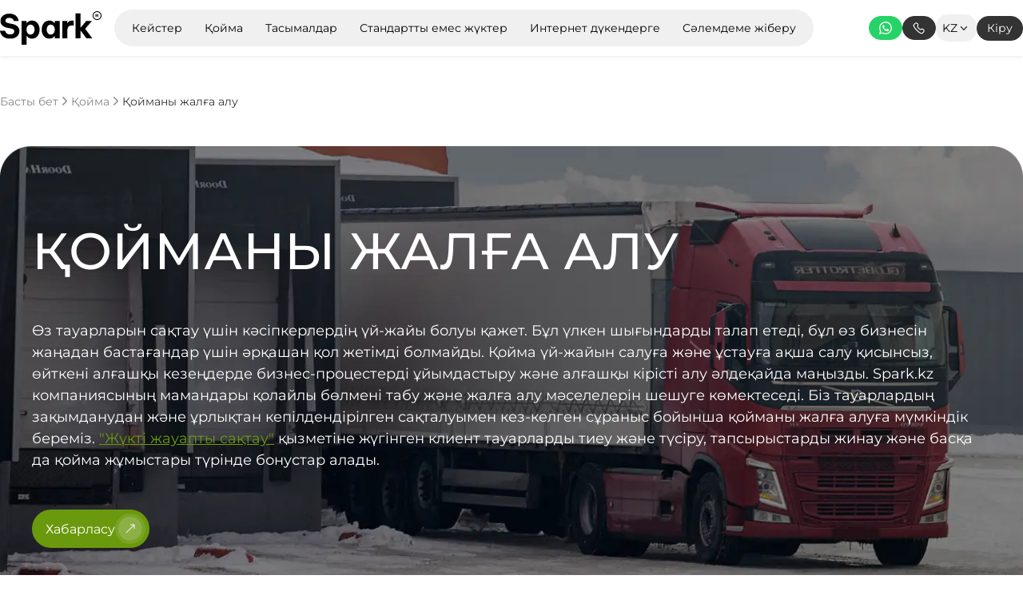

--- FILE ---
content_type: text/html; charset=utf-8
request_url: https://spark.kz/kz/sklad/arenda-sklada
body_size: 134883
content:
<!doctype html>
<html data-n-head-ssr lang="kk-KZ" data-n-head="%7B%22lang%22:%7B%22ssr%22:%22kk-KZ%22%7D%7D">
  <head >
    <title>Қазақстанда қойманы жалға алу, Алматыда қойманы жалға алу қанша тұрады</title><meta data-n-head="ssr" charset="UTF-8"><meta data-n-head="ssr" name="viewport" content="width=device-width, initial-scale=1, minimum-scale=1, maximum-scale=1"><meta data-n-head="ssr" name="google-site-verification" content="VKkNX6V9NzJywl54SYJ3rUrj28XJUx1dnIX_pR6KRPQ"><meta data-n-head="ssr" data-hid="telephone" name="telephone" content="+7 (707) 345-44-45"><meta data-n-head="ssr" name="yandex-verification" content="6067efb1cdc3670b"><meta data-n-head="ssr" data-hid="copyright" name="copyright" content="Spark Logistics"><meta data-n-head="ssr" name="robots" content="index, follow"><meta data-n-head="ssr" name="reply-to" content="mail@spark.kz"><meta data-n-head="ssr" name="url" content="https://www.spark.kz"><meta data-n-head="ssr" name="identifier-URL" content="https://www.spark.kz"><meta data-n-head="ssr" data-hid="title" name="title" content="Қазақстанда қойманы жалға алу, Алматыда қойманы жалға алу қанша тұрады"><meta data-n-head="ssr" data-hid="og:type" name="og:type" content="website"><meta data-n-head="ssr" data-hid="og:title" name="og:title" content="Қазақстанда қойманы жалға алу, Алматыда қойманы жалға алу қанша тұрады"><meta data-n-head="ssr" data-hid="og:url" name="og:url" content="https://spark.kz/kz/sklad/arenda-sklada"><meta data-n-head="ssr" data-hid="og:site_name" name="og:site_name" content="Spark.kz"><meta data-n-head="ssr" data-hid="description" name="description" content="Қазақстанда қойманы жалға алу ⏩ Алматыда қоймаларды жалға алу ⏩ Қоймалар мен сақтау орындарын жалға беру бойынша қызметтер ✔️ ️ Тиімді бағалар ✔️ Сапа кепілдігі ☎ + 7 (707) 345-44-45."><meta data-n-head="ssr" data-hid="og:description" name="og:description" content="Қазақстанда қойманы жалға алу ⏩ Алматыда қоймаларды жалға алу ⏩ Қоймалар мен сақтау орындарын жалға беру бойынша қызметтер ✔️ ️ Тиімді бағалар ✔️ Сапа кепілдігі ☎ + 7 (707) 345-44-45."><meta data-n-head="ssr" data-hid="twitter:description" name="twitter:description" content="Қазақстанда қойманы жалға алу ⏩ Алматыда қоймаларды жалға алу ⏩ Қоймалар мен сақтау орындарын жалға беру бойынша қызметтер ✔️ ️ Тиімді бағалар ✔️ Сапа кепілдігі ☎ + 7 (707) 345-44-45."><meta data-n-head="ssr" data-hid="og:image" name="og:image" content="https://spark.kz/services/stock/service-page/arenda-sklada.png"><meta data-n-head="ssr" data-hid="twitter:image" name="twitter:image" content="https://spark.kz/services/stock/service-page/arenda-sklada.png"><meta data-n-head="ssr" data-hid="i18n-og" property="og:locale" content="kk_KZ"><meta data-n-head="ssr" data-hid="i18n-og-alt-ru-RU" property="og:locale:alternate" content="ru_RU"><meta data-n-head="ssr" data-hid="i18n-og-alt-en-US" property="og:locale:alternate" content="en_US"><meta data-n-head="ssr" data-hid="i18n-og-alt-zh-CN" property="og:locale:alternate" content="zh_CN"><link data-n-head="ssr" rel="icon" type="image/svg+xml" href="/favicons/production.svg"><link data-n-head="ssr" rel="preconnect" href="https://googleads.g.doubleclick.net"><link data-n-head="ssr" rel="preconnect" href="https://adservice.google.com"><link data-n-head="ssr" rel="preconnect" href="https://ad.doubleclick.net"><link data-n-head="ssr" rel="preconnect" href="https://spark-delivery.s3.us-east-2.amazonaws.com"><link data-n-head="ssr" rel="preconnect" href="https://www.google.com"><link data-n-head="ssr" rel="preconnect" href="https://www.googletagmanager.com"><link data-n-head="ssr" rel="preconnect" href="https://www.google.kz"><link data-n-head="ssr" rel="preconnect" href="https://maps.api.2gis.ru"><link data-n-head="ssr" rel="preconnect" href="https://challenges.cloudflare.com"><link data-n-head="ssr" data-hid="i18n-alt-ru" rel="alternate" href="/sklad/arenda-sklada" hreflang="ru"><link data-n-head="ssr" data-hid="i18n-alt-ru-RU" rel="alternate" href="/sklad/arenda-sklada" hreflang="ru-RU"><link data-n-head="ssr" data-hid="i18n-alt-kk" rel="alternate" href="/kz/sklad/arenda-sklada" hreflang="kk"><link data-n-head="ssr" data-hid="i18n-alt-kk-KZ" rel="alternate" href="/kz/sklad/arenda-sklada" hreflang="kk-KZ"><link data-n-head="ssr" data-hid="i18n-alt-en" rel="alternate" href="/en/sklad/arenda-sklada" hreflang="en"><link data-n-head="ssr" data-hid="i18n-alt-en-US" rel="alternate" href="/en/sklad/arenda-sklada" hreflang="en-US"><link data-n-head="ssr" data-hid="i18n-alt-zh" rel="alternate" href="/zh/sklad/arenda-sklada" hreflang="zh"><link data-n-head="ssr" data-hid="i18n-alt-zh-CN" rel="alternate" href="/zh/sklad/arenda-sklada" hreflang="zh-CN"><link data-n-head="ssr" data-hid="i18n-xd" rel="alternate" href="/sklad/arenda-sklada" hreflang="x-default"><link data-n-head="ssr" data-hid="i18n-can" rel="canonical" href="/kz/sklad/arenda-sklada"><script data-n-head="ssr" src="/gtm.js" defer></script><script data-n-head="ssr" src="/yandex-metrika.js" defer></script><script data-n-head="ssr" src="/amplitude.js" defer></script><script data-n-head="ssr" data-hid="nuxt-jsonld-d91d7ac5" type="application/ld+json">
[
  {
    "@context": "https://schema.org",
    "@type": "Organization",
    "name": "ТОО \"Spark Logistics\"",
    "url": "https://www.spark.kz",
    "logo": "https://spark.kz/logo/SparkLogo.jpg",
    "email": "mail@spark.kz",
    "address": {
      "@type": "PostalAddress",
      "addressLocality": "Казахстан, Алматы",
      "streetAddress": "Толе би 101, БЦ 'Далич'"
    },
    "contactPoint": {
      "@type": "ContactPoint",
      "telephone": "+7-707-345-44-45",
      "contactType": "customer service",
      "areaServed": "KZ",
      "availableLanguage": [
        "Russian",
        "Kazakh",
        "English",
        "Chinese"
      ]
    },
    "sameAs": [
      "https://www.instagram.com/spark.kz"
    ]
  }
]
</script><script data-n-head="ssr" data-hid="nuxt-jsonld-d37b831a" type="application/ld+json">
{
  "@context": "https://schema.org",
  "@type": "BreadcrumbList",
  "itemListElement": [
    {
      "@type": "ListItem",
      "position": 1,
      "name": "Жүк тасымалдары 🚚",
      "item": "https://spark.kz/kz"
    },
    {
      "@type": "ListItem",
      "position": 2,
      "name": "Қойма",
      "item": "https://spark.kz/kz/sklad"
    },
    {
      "@type": "ListItem",
      "position": 3,
      "name": "Қойманы жалға алу",
      "item": "https://spark.kz/kz/sklad/arenda-sklada"
    }
  ]
}
</script><script data-n-head="ssr" data-hid="nuxt-jsonld-992325c4" type="application/ld+json">
{
  "@context": "https://schema.org",
  "@type": "FAQPage",
  "mainEntity": [
    {
      "@type": "Question",
      "name": "1️⃣ Қойманы жалдау алдында нені білу керек?",
      "acceptedAnswer": {
        "@type": "Answer",
        "text": "Қойманың тағайындалуын нақтылаңыз, коммуникацияларды тексеріңіз, жылжымайтын мүлік құжаттарын және ғимараттың қауіпсіздігіне, соның ішінде өрт қауіпсіздігіне архитектуралық қорытындыны сұраңыз. Қойманы жалға алу арқылы бизнес құрылысқа үлкен шығындар әкелмеуі мүмкін және жылдам іске қосылады. Қойманы операциялық басқаруға дайын болу керек, бұл қызметкерлерді жалдау, техника сатып алу, бейнебақылау орнату және тағы басқалар."
      }
    },
    {
      "@type": "Question",
      "name": "2️⃣ Қойманы жалға алу бағасын қалай есептеуге болады?",
      "acceptedAnswer": {
        "@type": "Answer",
        "text": "Баға шаршы метрдің құнына қарай есептеледі. Бұл жағдайда қойма нысанының жалпы алаңын жалға алу үшін жеткізушіден жеңілдік алуға болады."
      }
    },
    {
      "@type": "Question",
      "name": "3️⃣ Қойманы жалға алудың жауапты сақтаудан айырмашылығы неде?",
      "acceptedAnswer": {
        "@type": "Answer",
        "text": "Қойманы жалға алудан айырмашылығы, жауапты сақтау кезінде кәсіпкер қойманы операциялық басқару мәселелерін шешеді және сатуға назар аудара алады."
      }
    },
    {
      "@type": "Question",
      "name": "4️⃣ Қойманы жалға алу кезінде шығындарға не кіреді?",
      "acceptedAnswer": {
        "@type": "Answer",
        "text": "Сіз қойманы \"дайын қалыпта\", техникамен, коммуникациялармен және сөрелермен жалға ала аласыз немесе тек бөлмені жалға алып, қалғандарының бәрін өзіңіз жасай аласыз."
      }
    }
  ]
}
</script><link rel="preload" href="/_nuxt/c4cceea.js" as="script"><link rel="preload" href="/_nuxt/307df4d.js" as="script"><link rel="preload" href="/_nuxt/cdf4e03.js" as="script"><link rel="preload" href="/_nuxt/6399b88.js" as="script"><link rel="preload" href="/_nuxt/df7cdc8.js" as="script"><link rel="preload" href="/_nuxt/8f67008.js" as="script"><link rel="preload" href="/_nuxt/d6841eb.js" as="script"><link rel="preload" href="/_nuxt/ab65f15.js" as="script"><link rel="preload" href="/_nuxt/00046e6.js" as="script"><style data-vue-ssr-id="77ec2a56:0 7e56e4e3:0 542ad132:0 7e962380:0 35e4cb18:0 4037851a:0 d37e5ae6:0 4b5b3d0f:0 03f2e330:0 c76d603a:0 2f218887:0 41f3cb2c:0 f50121fa:0 fae3b9d8:0 1bbcc7d6:0 43d822c6:0 1acb0ae5:0 7a23008e:0 06ce755a:0 38c92dae:0">.v3-layout-page{padding-top:48px;padding-bottom:100px;background-color:#fff}.v3-layout-container{width:100%;max-width:1315px;margin:0 auto}@media screen and (max-width:1100px){.v3-layout-page{padding-top:24px;padding-bottom:50px}.v3-layout-container{padding:0 16px}}:root{--color-main-green:#a3dd2c;--color-main-green-hover:#6b990d;--color-main-green-focus:#517703;--color-main-yellow:#f88b2d;--color-main-yellow-hover:#f07c18;--color-main-yellow-focus:#d0660a;--color-main-violet:#4a27aa;--color-main-violet-hover:#40248e;--color-main-violet-focus:#361985;--color-main-red:#e54038;--color-main-red-hover:#c32d25;--color-main-red-focus:#a11d16;--color-main-white:#fff;--color-primary-error-500:#f04438;--color-primary-success-500:#12b76a;--gradient-green:linear-gradient(#90c91c,#8ec91e,#30d0aa);--gradient-yellow:linear-gradient(#ffc50d,#f57a35);--color-text-black:#000;--color-text-main:#333;--color-text-main-hover:#4e4e4e;--color-text-main-focus:#000;--color-text-second:#b4b4b4;--color-text-white:#fff;--font-main:"Roboto",sans-serif;--font-second:"Jost",sans-serif;--font-third:"NunitoSans",sans-serif;--popup-z:2;--mobile-menu-z:100;--transition-default:500ms}@font-face{font-family:"NunitoSans";src:url(/fonts/NunitoSans/NunitoSans_10pt-Black.ttf) format("truetype");font-weight:900;font-style:normal}@font-face{font-family:"NunitoSans";src:url(/fonts/NunitoSans/NunitoSans_10pt-BlackItalic.ttf) format("truetype");font-weight:900;font-style:italic}@font-face{font-family:"NunitoSans";src:url(/fonts/NunitoSans/NunitoSans_10pt-Bold.ttf) format("truetype");font-weight:700;font-style:normal}@font-face{font-family:"NunitoSans";src:url(/fonts/NunitoSans/NunitoSans_10pt-BoldItalic.ttf) format("truetype");font-weight:700;font-style:italic}@font-face{font-family:"NunitoSans";src:url(/fonts/NunitoSans/NunitoSans_10pt-ExtraBold.ttf) format("truetype");font-weight:800;font-style:normal}@font-face{font-family:"NunitoSans";src:url(/fonts/NunitoSans/NunitoSans_10pt-ExtraBoldItalic.ttf) format("truetype");font-weight:800;font-style:italic}@font-face{font-family:"NunitoSans";src:url(/fonts/NunitoSans/NunitoSans_10pt-Light.ttf) format("truetype");font-weight:300;font-style:normal}@font-face{font-family:"NunitoSans";src:url(/fonts/NunitoSans/NunitoSans_10pt-LightItalic.ttf) format("truetype");font-weight:300;font-style:italic}@font-face{font-family:"NunitoSans";src:url(/fonts/NunitoSans/NunitoSans_10pt-Medium.ttf) format("truetype");font-weight:500;font-style:normal}@font-face{font-family:"NunitoSans";src:url(/fonts/NunitoSans/NunitoSans_10pt-MediumItalic.ttf) format("truetype");font-weight:500;font-style:italic}@font-face{font-family:"NunitoSans";src:url(/fonts/NunitoSans/NunitoSans_10pt-Regular.ttf) format("truetype");font-weight:400;font-style:normal}@font-face{font-family:"NunitoSans";src:url(/fonts/NunitoSans/NunitoSans_10pt-Italic.ttf) format("truetype");font-weight:400;font-style:italic}@font-face{font-family:"NunitoSans";src:url(/fonts/NunitoSans/NunitoSans_10pt-SemiBold.ttf) format("truetype");font-weight:600;font-style:normal}@font-face{font-family:"NunitoSans";src:url(/fonts/NunitoSans/NunitoSans_10pt-SemiBoldItalic.ttf) format("truetype");font-weight:600;font-style:italic}@font-face{font-family:"Montserrat";src:url(/fonts/Montserrat/Montserrat-Thin.ttf) format("truetype");font-weight:100;font-style:normal;font-display:swap}@font-face{font-family:"Montserrat";src:url(/fonts/Montserrat/Montserrat-ThinItalic.ttf) format("truetype");font-weight:100;font-style:italic;font-display:swap}@font-face{font-family:"Montserrat";src:url(/fonts/Montserrat/Montserrat-Light.ttf) format("truetype");font-weight:300;font-style:normal;font-display:swap}@font-face{font-family:"Montserrat";src:url(/fonts/Montserrat/Montserrat-LightItalic.ttf) format("truetype");font-weight:300;font-style:italic;font-display:swap}@font-face{font-family:"Montserrat";src:url(/fonts/Montserrat/Montserrat-Regular.ttf) format("truetype");font-weight:400;font-style:normal;font-display:swap}@font-face{font-family:"Montserrat";src:url(/fonts/Montserrat/Montserrat-Italic.ttf) format("truetype");font-weight:400;font-style:italic;font-display:swap}@font-face{font-family:"Montserrat";src:url(/fonts/Montserrat/Montserrat-Medium.ttf) format("truetype");font-weight:500;font-style:normal;font-display:swap}@font-face{font-family:"Montserrat";src:url(/fonts/Montserrat/Montserrat-MediumItalic.ttf) format("truetype");font-weight:500;font-style:italic;font-display:swap}@font-face{font-family:"Montserrat";src:url(/fonts/Montserrat/Montserrat-Bold.ttf) format("truetype");font-weight:700;font-style:normal;font-display:swap}@font-face{font-family:"Montserrat";src:url(/fonts/Montserrat/Montserrat-BoldItalic.ttf) format("truetype");font-weight:700;font-style:italic;font-display:swap}@font-face{font-family:"Montserrat";src:url(/fonts/Montserrat/Montserrat-Black.ttf) format("truetype");font-weight:900;font-style:normal;font-display:swap}@font-face{font-family:"Montserrat";src:url(/fonts/Montserrat/Montserrat-BlackItalic.ttf) format("truetype");font-weight:900;font-style:italic;font-display:swap}h1{font-size:inherit;font-weight:inherit;line-height:inherit}.hero-badge{display:inline-block;padding:8px 32px;border-radius:76px}*{box-sizing:border-box;margin:0;padding:0}html{font-size:16px;font-family:"NunitoSans"}html[lang=kk-KZ]{font-family:"Montserrat"}a{font-family:inherit;text-decoration:none;color:inherit}ol,ul{list-style-position:inside}.page-enter-active,.page-leave-active{transition:opacity .3s}.page-enter,.page-leave-to{opacity:0}.layout-enter-active,.layout-leave-to{transition:opacity .3s}.layout-enter,.layout-leave-to{opacity:0}
.nuxt-progress{position:fixed;top:0;left:0;right:0;height:2px;width:0;opacity:1;transition:width .1s,opacity .4s;background-color:#000;z-index:999999}.nuxt-progress.nuxt-progress-notransition{transition:none}.nuxt-progress-failed{background-color:red}
.NewHeader[data-v-3ccdeb9b]{padding-top:12px;padding-bottom:12px;background-color:var(--color-main-white);color:var(--color-text-black);box-shadow:0 2px 4px 0 rgba(96,96,96,.1);position:-webkit-sticky;position:sticky;top:0;z-index:80}.NewHeader__logo[data-v-3ccdeb9b]{width:127px;height:42px;display:flex;align-items:center}.NewHeader__container[data-v-3ccdeb9b]{justify-content:space-between;grid-gap:23px;gap:23px}.NewHeader__container[data-v-3ccdeb9b],.NewHeader__links[data-v-3ccdeb9b]{display:flex;align-items:center}.NewHeader__links .NewHeaderLinks[data-v-3ccdeb9b]{margin-left:16px}.NewHeader__content[data-v-3ccdeb9b]{display:flex;align-items:center;grid-gap:20px;gap:20px}.NewHeader__content .content__signin .TheButton[data-v-3ccdeb9b]{width:100%}.NewHeader__content .NewHeaderMobileMenuOpener[data-v-3ccdeb9b]{display:none}@media (max-width:1234px){.NewHeader.NewHeader--kz .NewHeader__container[data-v-3ccdeb9b],.NewHeader.NewHeader--ru .NewHeader__container[data-v-3ccdeb9b]{align-items:flex-start;flex-direction:column}.NewHeader.NewHeader--kz .NewHeader__container .NewHeader__content[data-v-3ccdeb9b],.NewHeader.NewHeader--ru .NewHeader__container .NewHeader__content[data-v-3ccdeb9b]{align-self:flex-end}}@media (max-width:1200px){.NewHeader__content .content__signin[data-v-3ccdeb9b]{width:auto}.NewHeader__content .content__signin .TheButton[data-v-3ccdeb9b]{width:100%}}@media (max-width:1100px){.NewHeader.NewHeader--kz .NewHeader__container[data-v-3ccdeb9b],.NewHeader.NewHeader--ru .NewHeader__container[data-v-3ccdeb9b]{align-items:flex-start;flex-direction:row}.NewHeader.NewHeader--kz .NewHeader__container .NewHeader__content[data-v-3ccdeb9b],.NewHeader.NewHeader--ru .NewHeader__container .NewHeader__content[data-v-3ccdeb9b]{align-self:flex-end}.NewHeader__logo[data-v-3ccdeb9b]{width:98px;height:32px}.NewHeader__container[data-v-3ccdeb9b]{grid-gap:19px;gap:19px}.NewHeader__content .content__signin[data-v-3ccdeb9b]{display:none}.NewHeader__content .NewHeaderMobileMenuOpener[data-v-3ccdeb9b]{display:flex}}@media (max-width:390px){.NewHeader.NewHeader--en .NewHeader__container[data-v-3ccdeb9b],.NewHeader.NewHeader--kz .NewHeader__container[data-v-3ccdeb9b],.NewHeader.NewHeader--ru .NewHeader__container[data-v-3ccdeb9b],.NewHeader.NewHeader--zh .NewHeader__container[data-v-3ccdeb9b]{align-items:center;flex-direction:column}.NewHeader.NewHeader--en .NewHeader__container .NewHeader__content[data-v-3ccdeb9b],.NewHeader.NewHeader--kz .NewHeader__container .NewHeader__content[data-v-3ccdeb9b],.NewHeader.NewHeader--ru .NewHeader__container .NewHeader__content[data-v-3ccdeb9b],.NewHeader.NewHeader--zh .NewHeader__container .NewHeader__content[data-v-3ccdeb9b]{justify-content:space-between;align-self:normal}}
.NewHeaderLinks[data-v-528fdae1]{display:flex;align-items:center;font-size:14px;font-weight:400;line-height:normal;border-radius:25px;background-color:#f0f0f0;padding:8px}.NewHeaderLinks__wrapper[data-v-528fdae1]{display:flex;align-items:center;position:relative}.NewHeaderLinks__wrapper .wrapper__container[data-v-528fdae1]{position:absolute;padding:8px;border-radius:8px;left:0;top:100%;background-color:#f0f0f0;border:1px solid #fff;display:flex;flex-direction:column;grid-gap:8px;gap:8px;transition:opacity .3s}.NewHeaderLinks__wrapper .wrapper__container .container__link[data-v-528fdae1]{display:block;padding:6px 8px;border-radius:4px;transition:var(--transition-default);white-space:nowrap}.NewHeaderLinks__wrapper .wrapper__container .container__link.nuxt-link-exact-active[data-v-528fdae1],.NewHeaderLinks__wrapper .wrapper__container .container__link[data-v-528fdae1]:hover{background-color:#fafafa}.NewHeaderLinks__link[data-v-528fdae1]{padding:6px 14px;border-radius:17px;-webkit-user-select:none;-moz-user-select:none;-ms-user-select:none;user-select:none;white-space:nowrap;position:relative;transition:var(--transition-default)}.NewHeaderLinks__link.nuxt-link-exact-active[data-v-528fdae1],.NewHeaderLinks__link[data-v-528fdae1]:hover{background-color:#fafafa}@media screen and (max-width:1100px){.NewHeaderLinks[data-v-528fdae1]{display:none}}
.TheButton[data-v-5e43d008]{transition:.5s;background:none;border:none;-webkit-user-select:none;-moz-user-select:none;-ms-user-select:none;user-select:none;color:var(--color-text-white);background-color:var(--color-text-main);border:1px solid var(--color-text-main);border-radius:2px;padding:12px 24px;font-family:inherit;font-size:16px;font-weight:500;line-height:normal}.TheButton.TheButton--small[data-v-5e43d008]{font-size:14px;padding:10px 12px;border-radius:32px;font-weight:400;line-height:17.36px}.TheButton.TheButton--large[data-v-5e43d008]{font-size:20px;padding:16px 24px}.TheButton.TheButton--rounded[data-v-5e43d008]{border-radius:32px}.TheButton.TheButton--new[data-v-5e43d008]{padding:10px 12px;font-family:inherit;font-weight:400}.TheButton[data-v-5e43d008]:disabled{opacity:.5;cursor:not-allowed}.TheButton[data-v-5e43d008]:not(:disabled){cursor:pointer}.TheButton[data-v-5e43d008]:not(:disabled):hover{background-color:var(--color-text-main-hover)}.TheButton[data-v-5e43d008]:not(:disabled):focus{background-color:var(--color-text-main-focus)}.TheButton.TheButton--outline[data-v-5e43d008]{background-color:var(--color-main-white);color:var(--color-text-main)}.TheButton.TheButton--outline[data-v-5e43d008]:not(:disabled):focus,.TheButton.TheButton--outline[data-v-5e43d008]:not(:disabled):hover{background-color:var(--color-text-main);color:var(--color-main-white)}.TheButton.TheButton--green[data-v-5e43d008]:not(.TheButton--outline){background-color:var(--color-main-green);border-color:var(--color-main-green)}.TheButton.TheButton--green[data-v-5e43d008]:not(.TheButton--outline):not(:disabled):hover{background-color:var(--color-main-green-hover)}.TheButton.TheButton--green[data-v-5e43d008]:not(.TheButton--outline):not(:disabled):focus{background-color:var(--color-main-green-focus)}.TheButton.TheButton--green.TheButton--outline[data-v-5e43d008]{background-color:var(--color-main-white);border-color:var(--color-main-green);color:var(--color-main-green)}.TheButton.TheButton--green.TheButton--outline[data-v-5e43d008]:not(:disabled):hover{color:var(--color-main-white);background-color:var(--color-main-green)}.TheButton.TheButton--green.TheButton--outline[data-v-5e43d008]:not(:disabled):focus{color:var(--color-main-white);background-color:var(--color-main-green-focus)}.TheButton.TheButton--whatsapp[data-v-5e43d008]{display:flex;align-items:center;grid-gap:8px;gap:8px}.TheButton.TheButton--whatsapp[data-v-5e43d008]:not(.TheButton--outline){background-color:#25d366;border-color:#25d366}.TheButton.TheButton--whatsapp[data-v-5e43d008]:not(.TheButton--outline):not(:disabled):focus,.TheButton.TheButton--whatsapp[data-v-5e43d008]:not(.TheButton--outline):not(:disabled):hover{background-color:#25d366}.TheButton.TheButton--violet[data-v-5e43d008]{background-color:var(--color-main-violet);border-color:var(--color-main-violet)}.TheButton.TheButton--violet[data-v-5e43d008]:not(.TheButton--outline):not(:disabled):hover{background-color:var(--color-main-violet-hover)}.TheButton.TheButton--violet[data-v-5e43d008]:not(.TheButton--outline):not(:disabled):focus{background-color:var(--color-main-violet-focus)}.TheButton.TheButton--violet.TheButton--outline[data-v-5e43d008]{background-color:var(--color-main-white);border-color:var(--color-main-violet);color:var(--color-main-violet)}.TheButton.TheButton--violet.TheButton--outline[data-v-5e43d008]:not(:disabled):hover{color:var(--color-main-white);background-color:var(--color-main-violet)}.TheButton.TheButton--violet.TheButton--outline[data-v-5e43d008]:not(:disabled):focus{color:var(--color-main-white);background-color:var(--color-main-violet-focus)}.TheButton.TheButton--red[data-v-5e43d008]:not(.TheButton--outline){background-color:var(--color-main-red);border-color:var(--color-main-red)}.TheButton.TheButton--red[data-v-5e43d008]:not(.TheButton--outline):not(:disabled):hover{background-color:var(--color-main-red-hover)}.TheButton.TheButton--red[data-v-5e43d008]:not(.TheButton--outline):not(:disabled):focus{background-color:var(--color-main-red-focus)}.TheButton.TheButton--red.TheButton--outline[data-v-5e43d008]{background-color:var(--color-main-white);border-color:var(--color-main-red);color:var(--color-main-red)}.TheButton.TheButton--red.TheButton--outline[data-v-5e43d008]:not(:disabled):hover{color:var(--color-main-white);background-color:var(--color-main-red)}.TheButton.TheButton--red.TheButton--outline[data-v-5e43d008]:not(:disabled):focus{color:var(--color-main-white);background-color:var(--color-main-red-focus)}.TheButton.TheButton--yellow[data-v-5e43d008]:not(.TheButton--outline){background-color:var(--color-main-yellow);border-color:var(--color-main-yellow)}.TheButton.TheButton--yellow[data-v-5e43d008]:not(.TheButton--outline):not(:disabled):hover{background-color:var(--color-main-yellow-hover)}.TheButton.TheButton--yellow[data-v-5e43d008]:not(.TheButton--outline):not(:disabled):focus{background-color:var(--color-main-yellow-focus)}.TheButton.TheButton--yellow.TheButton--outline[data-v-5e43d008]{background-color:var(--color-main-white);border-color:var(--color-main-yellow);color:var(--color-main-yellow)}.TheButton.TheButton--yellow.TheButton--outline[data-v-5e43d008]:not(:disabled):hover{color:var(--color-main-white);background-color:var(--color-main-yellow)}.TheButton.TheButton--yellow.TheButton--outline[data-v-5e43d008]:not(:disabled):focus{color:var(--color-main-white);background-color:var(--color-main-yellow-focus)}@media screen and (max-width:1308px){.TheButton.TheButton--whatsapp .TheButton--whatsapp__text[data-v-5e43d008]{display:none}.TheButton.TheButton--small[data-v-5e43d008]{padding:6px 12px;border-radius:32px}}
.NewHeaderPhoneNumber[data-v-40b3a564]{display:flex;align-items:center;transition:var(--transition-default)}.NewHeaderPhoneNumber .TheButton[data-v-40b3a564]{display:flex;align-items:center;justify-content:center}.NewHeaderPhoneNumber__phone[data-v-40b3a564]{display:none;font-size:14px;font-weight:400;line-height:24px;white-space:nowrap}.NewHeaderPhoneNumber[data-v-40b3a564]:hover{color:var(--color-text-main-hover)}
.NewLangSelector[data-v-1920cd9d]{cursor:pointer;-webkit-user-select:none;-moz-user-select:none;-ms-user-select:none;user-select:none;position:relative}.NewLangSelector__current[data-v-1920cd9d]{font-size:14px;font-weight:400;line-height:16.8px}.NewLangSelector__container[data-v-1920cd9d]{grid-gap:4px;gap:4px;padding:9px 8px;border-radius:15px;background-color:#f0f0f0}.NewLangSelector__container[data-v-1920cd9d],.NewLangSelector__icon[data-v-1920cd9d]{display:flex;align-items:center}.NewLangSelector__options[data-v-1920cd9d]{background-color:#f0f0f0;position:absolute;left:0;right:0;top:calc(100% + 4px);z-index:70;border-radius:15px;max-height:237px;overflow:hidden;overflow-y:auto}.NewLangSelector__options .options__option[data-v-1920cd9d]{font-size:14px;font-weight:400;line-height:16.8px;padding:9px 8px;text-align:center}
.NewHeaderMobileMenuOpener[data-v-681050aa]{position:relative;display:flex;align-items:center}.NewHeaderMobileMenuOpener.NewHeaderMobileMenuOpener--opened .NewHeaderMobileMenuOpener__icon[data-v-681050aa],.NewHeaderMobileMenuOpener__secondIcon[data-v-681050aa]{display:none}.NewHeaderMobileMenuOpener.NewHeaderMobileMenuOpener--opened .NewHeaderMobileMenuOpener__secondIcon[data-v-681050aa]{display:block}
.NewMobileMenu[data-v-2969721e]{z-index:-1;position:fixed;top:56px;left:0;right:0;bottom:0;min-width:100%;height:calc(100vh - 56px);padding:24px 16px;background-color:#fff;transition:var(--transition-default);visibility:hidden;opacity:0}.NewMobileMenu__signin[data-v-2969721e]{margin-bottom:32px;display:block;font-size:16px;font-weight:400;line-height:19.84px;text-align:center;background-color:#6b990d;color:#fff;border-radius:32px;padding:12px 8px}.NewMobileMenu__content[data-v-2969721e]{display:grid;grid-template-columns:1fr;grid-row-gap:24px;row-gap:24px}.NewMobileMenu__content .content__link[data-v-2969721e]{font-size:16px;font-weight:600;line-height:24px;transition:color var(--transition-default)}.NewMobileMenu__content .content__link.nuxt-link-exact-active[data-v-2969721e],.NewMobileMenu__content .content__link[data-v-2969721e]:hover{color:#f57a35}.NewMobileMenu.NewMobileMenu--opened[data-v-2969721e]{z-index:var(--mobile-menu-z);visibility:visible;opacity:1}@media (max-width:390px){.NewMobileMenu[data-v-2969721e]{top:110px}}
.page-arenda-sklada .articles[data-v-454bef4e],.page-arenda-sklada .BaseFaq[data-v-454bef4e],.page-arenda-sklada .BaseSeoTable[data-v-454bef4e],.page-arenda-sklada .ServiceHero[data-v-454bef4e],.page-arenda-sklada .StockGoogleMap[data-v-454bef4e]{margin-top:48px}.page-arenda-sklada .articles .BaseArticle[data-v-454bef4e]:not(:first-child){margin-top:32px}@media screen and (max-width:1100px){.page-arenda-sklada .articles[data-v-454bef4e],.page-arenda-sklada .BaseFaq[data-v-454bef4e],.page-arenda-sklada .BaseSeoTable[data-v-454bef4e],.page-arenda-sklada .ServiceHero[data-v-454bef4e],.page-arenda-sklada .StockGoogleMap[data-v-454bef4e]{margin-top:24px}}
.BaseBreadcrumbs[data-v-4c1b0514]{display:flex;align-items:center}.BaseBreadcrumbs ul[data-v-4c1b0514]{padding-left:0;border-left:none;flex-wrap:wrap}.BaseBreadcrumbs ul[data-v-4c1b0514],.BaseBreadcrumbs ul li[data-v-4c1b0514]{display:flex;align-items:center;grid-gap:10px;gap:10px}.BaseBreadcrumbs__icon[data-v-4c1b0514]{color:#858585}.BaseBreadcrumbs__link[data-v-4c1b0514]{color:#858585;font-size:14px;line-height:16.8px;transition:var(--transition-default)}.BaseBreadcrumbs__link.nuxt-link-exact-active[data-v-4c1b0514]{color:#333}.BaseBreadcrumbs.BaseBreadcrumbs--white .BaseBreadcrumbs__icon[data-v-4c1b0514],.BaseBreadcrumbs.BaseBreadcrumbs--white .BaseBreadcrumbs__link[data-v-4c1b0514]{color:#e6e6e6}.BaseBreadcrumbs.BaseBreadcrumbs--white .BaseBreadcrumbs__link.nuxt-link-exact-active[data-v-4c1b0514]{color:#fff}
.ServiceHero img[data-v-6fbecbaa]{-webkit-user-select:none;-moz-user-select:none;-ms-user-select:none;user-select:none}.ServiceHero__desktop[data-v-6fbecbaa]{position:relative}.ServiceHero__desktop .desktop__container[data-v-6fbecbaa]{position:absolute;left:0;right:0;top:0;bottom:0;display:flex;flex-direction:column;justify-content:center;padding:40px;color:#fff}.ServiceHero__desktop .desktop__container .container__content .content__title[data-v-6fbecbaa]{font-size:64px;font-weight:500;text-transform:uppercase}.ServiceHero__desktop .desktop__container .container__content .content__description[data-v-6fbecbaa]{margin-top:48px;font-size:18px;font-weight:400;line-height:27px}.ServiceHero__desktop .desktop__container .container__content .content__description a[data-v-6fbecbaa]{color:#6b990d;text-decoration:underline}.ServiceHero__desktop .desktop__container .container__content .content__action[data-v-6fbecbaa]{margin-top:48px;display:flex;align-items:center}.ServiceHero__mobile[data-v-6fbecbaa]{display:none;flex-direction:column;grid-gap:24px;gap:24px}.ServiceHero__mobile .mobile__title[data-v-6fbecbaa]{font-size:32px;font-weight:500;text-transform:uppercase}.ServiceHero__mobile .mobile__description[data-v-6fbecbaa]{font-size:18px;font-weight:400;line-height:21.6px}.ServiceHero__mobile .mobile__description a[data-v-6fbecbaa]{color:#6b990d;text-decoration:underline}.ServiceHero__mobile .mobile__action[data-v-6fbecbaa]{display:flex;flex-direction:column;grid-gap:16px;gap:16px}@media (max-width:1100px){.ServiceHero__desktop[data-v-6fbecbaa]{display:none}.ServiceHero__mobile[data-v-6fbecbaa]{display:flex}}
.BaseButtonLink[data-v-4f697d53]{background:none;-webkit-user-select:none;-moz-user-select:none;-ms-user-select:none;user-select:none;outline:none;white-space:nowrap;background-color:#6b990d;color:#fff;padding:4px 4px 4px 16px;border-radius:32px;border:1px solid transparent;font-family:inherit;font-size:16px;font-weight:400;line-height:19.84px;display:flex;align-items:center;justify-content:space-between;grid-gap:28px;gap:28px;transition:opacity .5s,background-color .5s,color .5s,border-color .5s}.BaseButtonLink.BaseButtonLink--centered[data-v-4f697d53]{justify-content:center}.BaseButtonLink .BaseButtonLink__icon circle[data-v-4f697d53],.BaseButtonLink .BaseButtonLink__icon path[data-v-4f697d53]{transition:fill .5s}.BaseButtonLink[data-v-4f697d53]:not(:disabled){cursor:pointer}.BaseButtonLink[data-v-4f697d53]:not(:disabled):hover{background-color:#5a8305}.BaseButtonLink[data-v-4f697d53]:not(:disabled):focus{background-color:#90c328}.BaseButtonLink.BaseButtonLink--outlineGreen[data-v-4f697d53]{background-color:transparent;color:#6b990d;border-color:#6b990d}.BaseButtonLink.BaseButtonLink--outlineGreen .BaseButtonLink__icon circle[data-v-4f697d53],.BaseButtonLink.BaseButtonLink--outlineGreen .BaseButtonLink__icon path[data-v-4f697d53]{fill:#6b990d}.BaseButtonLink.BaseButtonLink--outlineGreen[data-v-4f697d53]:not(:disabled):hover{background-color:#5a8305;color:#fff}.BaseButtonLink.BaseButtonLink--outlineGreen:not(:disabled):hover .BaseButtonLink__icon circle[data-v-4f697d53],.BaseButtonLink.BaseButtonLink--outlineGreen:not(:disabled):hover .BaseButtonLink__icon path[data-v-4f697d53]{fill:#fff}.BaseButtonLink.BaseButtonLink--outlineGreen[data-v-4f697d53]:not(:disabled):focus{border-color:#90c328;background-color:#90c328;color:#fff}.BaseButtonLink.BaseButtonLink--outlineGreen:not(:disabled):focus .BaseButtonLink__icon circle[data-v-4f697d53],.BaseButtonLink.BaseButtonLink--outlineGreen:not(:disabled):focus .BaseButtonLink__icon path[data-v-4f697d53]{fill:#fff}.BaseButtonLink.BaseButtonLink--outlineWhiteGreen[data-v-4f697d53]{background-color:transparent;color:#fff;border-color:#fff}.BaseButtonLink.BaseButtonLink--outlineWhiteGreen[data-v-4f697d53]:not(:disabled):hover{background-color:#fff;color:#5a8305}.BaseButtonLink.BaseButtonLink--outlineWhiteGreen:not(:disabled):hover .BaseButtonLink__icon circle[data-v-4f697d53],.BaseButtonLink.BaseButtonLink--outlineWhiteGreen:not(:disabled):hover .BaseButtonLink__icon path[data-v-4f697d53]{fill:#5a8305}.BaseButtonLink.BaseButtonLink--outlineWhiteGreen[data-v-4f697d53]:not(:disabled):focus{background-color:#fff;color:#90c328}.BaseButtonLink.BaseButtonLink--outlineWhiteGreen:not(:disabled):focus .BaseButtonLink__icon circle[data-v-4f697d53],.BaseButtonLink.BaseButtonLink--outlineWhiteGreen:not(:disabled):focus .BaseButtonLink__icon path[data-v-4f697d53]{fill:#90c328}.BaseButtonLink.BaseButtonLink--outlineWhiteRed[data-v-4f697d53]{background-color:transparent;color:#a11d16;border-color:#a11d16}.BaseButtonLink.BaseButtonLink--outlineWhiteRed .BaseButtonLink__icon circle[data-v-4f697d53],.BaseButtonLink.BaseButtonLink--outlineWhiteRed .BaseButtonLink__icon path[data-v-4f697d53]{fill:#a11d16}.BaseButtonLink.BaseButtonLink--outlineWhiteRed[data-v-4f697d53]:not(:disabled):focus,.BaseButtonLink.BaseButtonLink--outlineWhiteRed[data-v-4f697d53]:not(:disabled):hover{background-color:#a11d16;color:#fff}.BaseButtonLink.BaseButtonLink--outlineWhiteRed:not(:disabled):focus .BaseButtonLink__icon circle[data-v-4f697d53],.BaseButtonLink.BaseButtonLink--outlineWhiteRed:not(:disabled):focus .BaseButtonLink__icon path[data-v-4f697d53],.BaseButtonLink.BaseButtonLink--outlineWhiteRed:not(:disabled):hover .BaseButtonLink__icon circle[data-v-4f697d53],.BaseButtonLink.BaseButtonLink--outlineWhiteRed:not(:disabled):hover .BaseButtonLink__icon path[data-v-4f697d53]{fill:#fff}.BaseButtonLink.BaseButtonLink--outlineWhiteBlack[data-v-4f697d53]{background-color:transparent;color:#fff;border-color:#fff}.BaseButtonLink.BaseButtonLink--outlineWhiteBlack[data-v-4f697d53]:not(:disabled):focus,.BaseButtonLink.BaseButtonLink--outlineWhiteBlack[data-v-4f697d53]:not(:disabled):hover{background-color:#fff;color:#1d1d1d}.BaseButtonLink.BaseButtonLink--outlineWhiteBlack:not(:disabled):focus .BaseButtonLink__icon circle[data-v-4f697d53],.BaseButtonLink.BaseButtonLink--outlineWhiteBlack:not(:disabled):focus .BaseButtonLink__icon path[data-v-4f697d53],.BaseButtonLink.BaseButtonLink--outlineWhiteBlack:not(:disabled):hover .BaseButtonLink__icon circle[data-v-4f697d53],.BaseButtonLink.BaseButtonLink--outlineWhiteBlack:not(:disabled):hover .BaseButtonLink__icon path[data-v-4f697d53]{fill:#1d1d1d}.BaseButtonLink.BaseButtonLink--outlineWhitePrimary[data-v-4f697d53]{background-color:transparent;color:#f57a35;border-color:#f57a35}.BaseButtonLink.BaseButtonLink--outlineWhitePrimary .BaseButtonLink__icon circle[data-v-4f697d53],.BaseButtonLink.BaseButtonLink--outlineWhitePrimary .BaseButtonLink__icon path[data-v-4f697d53]{fill:#f57a35}.BaseButtonLink.BaseButtonLink--outlineWhitePrimary[data-v-4f697d53]:not(:disabled):focus,.BaseButtonLink.BaseButtonLink--outlineWhitePrimary[data-v-4f697d53]:not(:disabled):hover{background-color:#f57a35;color:#fff}.BaseButtonLink.BaseButtonLink--outlineWhitePrimary:not(:disabled):focus .BaseButtonLink__icon circle[data-v-4f697d53],.BaseButtonLink.BaseButtonLink--outlineWhitePrimary:not(:disabled):focus .BaseButtonLink__icon path[data-v-4f697d53],.BaseButtonLink.BaseButtonLink--outlineWhitePrimary:not(:disabled):hover .BaseButtonLink__icon circle[data-v-4f697d53],.BaseButtonLink.BaseButtonLink--outlineWhitePrimary:not(:disabled):hover .BaseButtonLink__icon path[data-v-4f697d53]{fill:#fff}.BaseButtonLink.BaseButtonLink--outlineRedWhite[data-v-4f697d53]{background-color:transparent;color:#fff;border-color:#fff}.BaseButtonLink.BaseButtonLink--outlineRedWhite .BaseButtonLink__icon circle[data-v-4f697d53],.BaseButtonLink.BaseButtonLink--outlineRedWhite .BaseButtonLink__icon path[data-v-4f697d53]{fill:#fff}.BaseButtonLink.BaseButtonLink--outlineRedWhite[data-v-4f697d53]:not(:disabled):focus,.BaseButtonLink.BaseButtonLink--outlineRedWhite[data-v-4f697d53]:not(:disabled):hover{background-color:#fff;color:#a11d16}.BaseButtonLink.BaseButtonLink--outlineRedWhite:not(:disabled):focus .BaseButtonLink__icon circle[data-v-4f697d53],.BaseButtonLink.BaseButtonLink--outlineRedWhite:not(:disabled):focus .BaseButtonLink__icon path[data-v-4f697d53],.BaseButtonLink.BaseButtonLink--outlineRedWhite:not(:disabled):hover .BaseButtonLink__icon circle[data-v-4f697d53],.BaseButtonLink.BaseButtonLink--outlineRedWhite:not(:disabled):hover .BaseButtonLink__icon path[data-v-4f697d53]{fill:#a11d16}.BaseButtonLink.BaseButtonLink--outlinePrimaryWhite[data-v-4f697d53]{background-color:transparent;color:#fff;border-color:#fff}.BaseButtonLink.BaseButtonLink--outlinePrimaryWhite .BaseButtonLink__icon circle[data-v-4f697d53],.BaseButtonLink.BaseButtonLink--outlinePrimaryWhite .BaseButtonLink__icon path[data-v-4f697d53]{fill:#fff}.BaseButtonLink.BaseButtonLink--outlinePrimaryWhite[data-v-4f697d53]:not(:disabled):focus,.BaseButtonLink.BaseButtonLink--outlinePrimaryWhite[data-v-4f697d53]:not(:disabled):hover{background-color:#fff;color:#f57a35}.BaseButtonLink.BaseButtonLink--outlinePrimaryWhite:not(:disabled):focus .BaseButtonLink__icon circle[data-v-4f697d53],.BaseButtonLink.BaseButtonLink--outlinePrimaryWhite:not(:disabled):focus .BaseButtonLink__icon path[data-v-4f697d53],.BaseButtonLink.BaseButtonLink--outlinePrimaryWhite:not(:disabled):hover .BaseButtonLink__icon circle[data-v-4f697d53],.BaseButtonLink.BaseButtonLink--outlinePrimaryWhite:not(:disabled):hover .BaseButtonLink__icon path[data-v-4f697d53]{fill:#f57a35}.BaseButtonLink.BaseButtonLink--primary[data-v-4f697d53]{background-color:#f57a35}.BaseButtonLink.BaseButtonLink--primary[data-v-4f697d53]:not(:disabled):hover{background-color:#e36925}.BaseButtonLink.BaseButtonLink--primary[data-v-4f697d53]:not(:disabled):focus{background-color:#fc9156}.BaseButtonLink.BaseButtonLink--black[data-v-4f697d53]{background-color:#1d1d1d}.BaseButtonLink.BaseButtonLink--black[data-v-4f697d53]:not(:disabled):hover{background-color:#000}.BaseButtonLink.BaseButtonLink--black[data-v-4f697d53]:not(:disabled):focus{background-color:#303030}.BaseButtonLink.BaseButtonLink--white[data-v-4f697d53]{background-color:#f9f9f9;color:#1d1d1d}.BaseButtonLink.BaseButtonLink--white[data-v-4f697d53]:not(:disabled):focus,.BaseButtonLink.BaseButtonLink--white[data-v-4f697d53]:not(:disabled):hover{background-color:#e6e6e6}.BaseButtonLink.BaseButtonLink--red[data-v-4f697d53]{background-color:#a11d16}.BaseButtonLink.BaseButtonLink--red[data-v-4f697d53]:not(:disabled):hover{background-color:#8b1a14}.BaseButtonLink.BaseButtonLink--red[data-v-4f697d53]:not(:disabled):focus{background-color:#b8251e}.BaseButtonLink[data-v-4f697d53]:disabled{cursor:not-allowed;opacity:.5}
.BasePicture[data-v-c6c471e0]{display:flex;align-items:center;justify-content:center;-webkit-user-select:none;-moz-user-select:none;-ms-user-select:none;user-select:none}.BasePicture img[data-v-c6c471e0]{width:100%;height:100%}
.BaseArticle[data-v-58d5767c]{padding:32px;border-radius:20px;background-color:#f7f8f8}.BaseArticle__title[data-v-58d5767c]{font-family:inherit;font-size:32px;font-weight:500;line-height:38.82px;text-transform:uppercase;color:inherit}.BaseArticle__content[data-v-58d5767c]{font-size:18px;font-weight:400;line-height:27px}.BaseArticle__content .content__subtitle[data-v-58d5767c]{margin-top:24px;font-size:18px;font-weight:700;line-height:27px}.BaseArticle__content .content__title[data-v-58d5767c]{margin-top:32px;font-family:inherit;font-size:32px;font-weight:500;line-height:38.82px;text-transform:uppercase;color:inherit}.BaseArticle__content .content__margin[data-v-58d5767c]{margin-top:24px}.BaseArticle__content .content__link[data-v-58d5767c]{text-decoration:underline}.BaseArticle__content[data-v-58d5767c]{margin-top:24px}.BaseArticle__footer[data-v-58d5767c]{margin-top:32px;display:flex;align-items:center;grid-gap:32px;gap:32px}@media screen and (max-width:1100px){.BaseArticle[data-v-58d5767c]{padding:24px 16px;border-radius:38px}.BaseArticle__footer[data-v-58d5767c]{margin-top:24px;flex-direction:column}.BaseArticle__footer .BaseButtonLink[data-v-58d5767c]{width:100%}}
.StockGoogleMap iframe[data-v-47132222]{min-width:100%;min-height:400px}
.BaseFaq__title[data-v-204dcc68]{font-size:32px;font-weight:500;line-height:38.82px}.BaseFaq__content[data-v-204dcc68]{margin-top:24px;display:grid;grid-template-columns:1fr;grid-row-gap:24px;row-gap:24px}
.BaseFaqItem[data-v-197f61ab]{padding:16px 40px;border:1px solid #6b990d;border-radius:24px;grid-gap:49px;gap:49px;opacity:.5s}.BaseFaqItem[data-v-197f61ab],.BaseFaqItem__content .content__title[data-v-197f61ab]{display:flex;align-items:center;justify-content:space-between}.BaseFaqItem__content .content__title[data-v-197f61ab]{font-size:18px;font-weight:500;line-height:21.83px;grid-gap:46px;gap:46px}.BaseFaqItem__content .content__title .title__toggle[data-v-197f61ab]{display:none;min-width:40px;min-height:40px;color:#6b990d}.BaseFaqItem__content .content__title .title__toggle .toggle--hidden[data-v-197f61ab]{display:none}.BaseFaqItem__content .content__answer[data-v-197f61ab]{font-size:16px;font-weight:400;line-height:24px;height:0;visibility:hidden;opacity:0;overflow:hidden;transition:opacity var(--transition-default)}.BaseFaqItem__toggle[data-v-197f61ab]{min-width:40px;min-height:40px;cursor:pointer;color:#6b990d}.BaseFaqItem__toggle .toggle--hidden[data-v-197f61ab]{display:none}.BaseFaqItem.BaseFaqItem--opened .BaseFaqItem__content .content__answer[data-v-197f61ab]{margin-top:24px;height:auto;visibility:visible;opacity:1}.BaseFaqItem.BaseFaqItem--red[data-v-197f61ab]{border-color:#a11d16}.BaseFaqItem.BaseFaqItem--red .BaseFaqItem__content .content__title .title__toggle[data-v-197f61ab],.BaseFaqItem.BaseFaqItem--red .BaseFaqItem__toggle[data-v-197f61ab]{color:#a11d16}.BaseFaqItem.BaseFaqItem--orange[data-v-197f61ab]{border-color:#f57a35}.BaseFaqItem.BaseFaqItem--orange .BaseFaqItem__content .content__title .title__toggle[data-v-197f61ab],.BaseFaqItem.BaseFaqItem--orange .BaseFaqItem__toggle[data-v-197f61ab]{color:#f57a35}@media screen and (max-width:1100px){.BaseFaqItem[data-v-197f61ab]{padding:16px}.BaseFaqItem__content .content__title .title__toggle[data-v-197f61ab]{display:block}.BaseFaqItem__toggle[data-v-197f61ab]{display:none}}
.BaseSeoTable[data-v-9b817b64]{width:100%;border-collapse:collapse}.BaseSeoTable[data-v-9b817b64],.BaseSeoTable td[data-v-9b817b64],.BaseSeoTable th[data-v-9b817b64]{border:1px solid #ccc}.BaseSeoTable td[data-v-9b817b64]{padding:8px}
.BaseFooter[data-v-3e919386]{padding-top:75px;padding-bottom:64px;background-color:#fff}.BaseFooter__container[data-v-3e919386]{display:flex;align-items:flex-start;justify-content:space-between;grid-column-gap:74px;-moz-column-gap:74px;column-gap:74px;grid-row-gap:24px;row-gap:24px}.BaseFooter__container .container__navigation[data-v-3e919386]{display:grid;grid-template-columns:1fr 1fr 1fr;grid-column-gap:51px;-moz-column-gap:51px;column-gap:51px;grid-row-gap:24px;row-gap:24px;align-items:flex-start;font-size:18px;font-weight:500;line-height:27px;color:#1d1d1d}.BaseFooter__container .container__navigation .navigation__group[data-v-3e919386]{display:grid;grid-template-columns:1fr;grid-row-gap:22px;row-gap:22px}.BaseFooter__container .container__button-links[data-v-3e919386]{display:grid;grid-template-columns:1fr;grid-row-gap:24px;row-gap:24px}.BaseFooter__mobilesocial[data-v-3e919386]{display:none;margin-top:24px;justify-content:center;align-items:center;grid-gap:16px;gap:16px}.BaseFooter__additional[data-v-3e919386]{margin-top:56px;padding-top:32px;border-top:1px solid #d4d2e3;display:flex;align-items:center;grid-column-gap:125px;-moz-column-gap:125px;column-gap:125px}.BaseFooter__additional .additional__copyright[data-v-3e919386]{width:100%;max-width:443px;font-size:12px;font-weight:400;line-height:18px;color:#858585}.BaseFooter__additional .additional__links[data-v-3e919386]{width:100%;display:flex;align-items:center;justify-content:space-between}.BaseFooter__additional .additional__links .links__documents[data-v-3e919386]{display:flex;align-items:center;grid-gap:24px;gap:24px;font-size:14px;line-height:21px;color:#1d1d1d}.BaseFooter__additional .additional__links .links__documents .documents__link[data-v-3e919386]{text-decoration:underline}.BaseFooter__additional .additional__links .links__social[data-v-3e919386]{display:flex;align-items:center;grid-gap:16px;gap:16px}@media screen and (max-width:1100px){.BaseFooter[data-v-3e919386]{padding-top:24px;padding-bottom:24px}.BaseFooter__container[data-v-3e919386]{flex-direction:column;align-items:center}.BaseFooter__container .container__navigation[data-v-3e919386]{grid-template-columns:1fr}.BaseFooter__container .container__navigation .navigation__group a[data-v-3e919386]{text-align:center}.BaseFooter__container .container__button-links[data-v-3e919386]{width:100%}.BaseFooter__mobilesocial[data-v-3e919386]{display:flex}.BaseFooter__additional[data-v-3e919386]{margin-top:24px;padding-top:24px;flex-direction:column}.BaseFooter__additional .additional__copyright[data-v-3e919386]{text-align:center}.BaseFooter__additional .additional__links[data-v-3e919386]{flex-direction:column}.BaseFooter__additional .additional__links .links__documents[data-v-3e919386]{margin-top:24px;flex-direction:column}.BaseFooter__additional .additional__links .links__social[data-v-3e919386]{display:none}}</style>
  </head>
  <body >
    <div data-server-rendered="true" id="__nuxt"><!----><div id="__layout"><div class="v3-layout kz-lang"><header id="new-layout-header" class="NewHeader NewHeader--kz" data-v-3ccdeb9b><div class="NewHeader__container v3-layout-container" data-v-3ccdeb9b><div class="NewHeader__links" data-v-3ccdeb9b><a href="/kz" class="nuxt-link-active" data-v-3ccdeb9b><svg width="127" height="42" viewBox="0 0 127 42" fill="none" xmlns="http://www.w3.org/2000/svg" class="NewHeader__logo" data-v-3ccdeb9b><path d="M12.4771 34.3793C10.5071 34.3793 8.82428 34.1458 7.42882 33.6789C6.06071 33.1845 4.9115 32.5665 3.98119 31.825C3.07824 31.0559 2.35314 30.2594 1.8059 29.4354C1.25866 28.584 0.848226 27.7875 0.574605 27.0459C0.328345 26.2769 0.164173 25.6589 0.0820864 25.192C0.0273621 24.6976 0 24.4504 0 24.4504H6.40274C6.40274 24.4504 6.45746 24.6839 6.56691 25.1508C6.70372 25.6177 6.97734 26.167 7.38777 26.7987C7.7982 27.403 8.42753 27.9386 9.27576 28.4055C10.124 28.8449 11.2732 29.0647 12.7234 29.0647C14.5019 29.0647 15.8153 28.6939 16.6635 27.9523C17.5118 27.1832 17.9359 26.2769 17.9359 25.2332C17.9359 24.2993 17.6075 23.5578 16.9508 23.0084C16.3215 22.4591 15.3365 22.0471 13.9957 21.7725L9.93245 20.9897C8.29072 20.6876 6.75844 20.2069 5.33561 19.5477C3.94015 18.8886 2.80462 17.9822 1.92903 16.8286C1.05344 15.6476 0.615648 14.137 0.615648 12.2968C0.615648 10.4291 1.0808 8.8086 2.01112 7.43531C2.94143 6.03455 4.24113 4.96338 5.91022 4.2218C7.60667 3.45276 9.59042 3.06824 11.8615 3.06824C13.9957 3.06824 15.7606 3.38409 17.1561 4.01581C18.5789 4.62006 19.7007 5.37537 20.5216 6.28174C21.3698 7.16065 21.9855 8.05329 22.3685 8.95966C22.779 9.86603 23.0389 10.6213 23.1484 11.2256C23.2852 11.8298 23.3536 12.132 23.3536 12.132H17.115C17.115 12.132 17.0603 11.9397 16.9508 11.5552C16.8687 11.1707 16.6499 10.7312 16.2941 10.2368C15.9384 9.74244 15.3912 9.30298 14.6524 8.91846C13.941 8.53394 12.956 8.34168 11.6973 8.34168C9.97349 8.34168 8.72852 8.7262 7.96238 9.49524C7.19624 10.2368 6.81317 11.0471 6.81317 11.926C6.81317 12.8323 7.19624 13.5327 7.96238 14.0271C8.72852 14.5215 9.72723 14.8923 10.9585 15.1395L15.2681 16.0046C16.9098 16.3068 18.4147 16.8149 19.7828 17.529C21.1509 18.2431 22.2317 19.2044 23.0252 20.4129C23.8461 21.5939 24.2565 23.0634 24.2565 24.8212C24.2565 26.6339 23.805 28.2681 22.9021 29.7238C21.9991 31.1521 20.6721 32.2919 18.9209 33.1433C17.1697 33.9673 15.0218 34.3793 12.4771 34.3793Z" fill="black" data-v-3ccdeb9b></path><path d="M27.0481 42.0011V12.132H33.2867V14.9335H33.574C33.7108 14.7412 34.0118 14.3842 34.4769 13.8623C34.9694 13.3405 35.6672 12.8598 36.5701 12.4204C37.4731 11.9534 38.6223 11.72 40.0177 11.72C41.6321 11.72 43.0276 12.0496 44.2042 12.7087C45.4081 13.3405 46.4068 14.2056 47.2003 15.3043C47.9938 16.3754 48.5821 17.5839 48.9652 18.9298C49.3756 20.2756 49.5808 21.6489 49.5808 23.0496C49.5808 24.4504 49.3756 25.8237 48.9652 27.1695C48.5821 28.5153 47.9938 29.7376 47.2003 30.8362C46.4068 31.9074 45.4081 32.7725 44.2042 33.4317C43.0276 34.0634 41.6321 34.3793 40.0177 34.3793C38.6223 34.3793 37.4731 34.1596 36.5701 33.7201C35.6672 33.2532 34.9694 32.7588 34.4769 32.237C34.0118 31.7151 33.7108 31.3581 33.574 31.1658H33.2867V42.0011H27.0481ZM33.1635 23.0496C33.1635 24.0659 33.3414 25.0546 33.6971 26.0159C34.0802 26.9773 34.6411 27.7738 35.3799 28.4055C36.146 29.0097 37.09 29.3118 38.2118 29.3118C39.3337 29.3118 40.264 29.0097 41.0028 28.4055C41.7689 27.7738 42.3298 26.9773 42.6856 26.0159C43.0686 25.0546 43.2602 24.0659 43.2602 23.0496C43.2602 22.0334 43.0686 21.0446 42.6856 20.0833C42.3298 19.122 41.7689 18.3392 41.0028 17.735C40.264 17.1033 39.3337 16.7874 38.2118 16.7874C37.09 16.7874 36.146 17.1033 35.3799 17.735C34.6411 18.3392 34.0802 19.122 33.6971 20.0833C33.3414 21.0446 33.1635 22.0334 33.1635 23.0496Z" fill="black" data-v-3ccdeb9b></path><path d="M61.6921 11.72C63.0875 11.72 64.2367 11.9534 65.1397 12.4204C66.0426 12.8598 66.7267 13.3405 67.1919 13.8623C67.6844 14.3842 67.9854 14.7412 68.0948 14.9335H68.4232V12.132H74.6617V33.9673H68.4232V31.1658H68.0948C67.9854 31.3581 67.6844 31.7151 67.1919 32.237C66.7267 32.7588 66.0426 33.2532 65.1397 33.7201C64.2367 34.1596 63.0875 34.3793 61.6921 34.3793C60.0777 34.3793 58.6686 34.0634 57.4646 33.4317C56.2881 32.7725 55.303 31.9074 54.5095 30.8362C53.716 29.7376 53.114 28.5153 52.7036 27.1695C52.3205 25.8237 52.129 24.4504 52.129 23.0496C52.129 21.6489 52.3205 20.2756 52.7036 18.9298C53.114 17.5839 53.716 16.3754 54.5095 15.3043C55.303 14.2056 56.2881 13.3405 57.4646 12.7087C58.6686 12.0496 60.0777 11.72 61.6921 11.72ZM63.498 16.7874C62.3761 16.7874 61.4321 17.1033 60.666 17.735C59.9272 18.3392 59.3663 19.122 58.9832 20.0833C58.6275 21.0446 58.4497 22.0334 58.4497 23.0496C58.4497 24.0659 58.6275 25.0546 58.9832 26.0159C59.3663 26.9773 59.9272 27.7738 60.666 28.4055C61.4321 29.0097 62.3761 29.3118 63.498 29.3118C64.6198 29.3118 65.5501 29.0097 66.2889 28.4055C67.055 27.7738 67.616 26.9773 67.9717 26.0159C68.3548 25.0546 68.5463 24.0659 68.5463 23.0496C68.5463 22.0334 68.3548 21.0446 67.9717 20.0833C67.616 19.122 67.055 18.3392 66.2889 17.735C65.5501 17.1033 64.6198 16.7874 63.498 16.7874Z" fill="black" data-v-3ccdeb9b></path><path d="M77.9946 33.9673V12.132H84.1921V15.3043H84.3973C84.6435 14.7275 84.9856 14.1644 85.4234 13.6151C85.8612 13.0658 86.4631 12.6126 87.2293 12.2556C87.9954 11.8985 88.9804 11.72 90.1844 11.72C90.7863 11.72 91.2652 11.7612 91.6209 11.8436C91.9766 11.8985 92.1545 11.926 92.1545 11.926V18.1058C92.1545 18.1058 91.9492 18.0646 91.5388 17.9822C91.1557 17.8998 90.6495 17.8586 90.0202 17.8586C88.0775 17.8586 86.6273 18.3942 85.6696 19.4653C84.712 20.509 84.2331 22.2257 84.2331 24.6152V33.9673H77.9946Z" fill="black" data-v-3ccdeb9b></path><path d="M94.5641 33.9673V2.65625H100.803V20.7013L107.985 12.132H115.086L106.549 22.1021L115.455 33.9673H108.108L100.803 24.162V33.9673H94.5641Z" fill="black" data-v-3ccdeb9b></path><path fill-rule="evenodd" clip-rule="evenodd" d="M121.441 11.0724C124.505 11.0724 126.997 8.59787 126.997 5.53621C126.997 2.47455 124.505 0 121.441 0C118.376 0 115.885 2.47455 115.885 5.53621C115.885 8.59787 118.376 11.0724 121.441 11.0724ZM125.997 5.53621C125.997 8.04149 123.957 10.0724 121.441 10.0724C118.925 10.0724 116.885 8.04149 116.885 5.53621C116.885 3.03093 118.925 1 121.441 1C123.957 1 125.997 3.03093 125.997 5.53621ZM119.598 3.72731V7.35628H120.575V6.06984H121.288L122.164 7.35628H123.242L122.262 5.94645C122.276 5.94165 122.29 5.93671 122.304 5.93163C122.555 5.83948 122.747 5.70718 122.879 5.53471C123.011 5.36105 123.078 5.15374 123.078 4.91275C123.078 4.67295 123.012 4.46444 122.881 4.28725C122.752 4.10887 122.563 3.97125 122.315 3.87438C122.068 3.77633 121.77 3.72731 121.421 3.72731H119.598ZM120.575 5.4532H121.238C121.425 5.4532 121.58 5.43311 121.703 5.39295C121.827 5.35279 121.918 5.29254 121.979 5.21221C122.04 5.13188 122.071 5.03206 122.071 4.91275C122.071 4.79226 122.04 4.69066 121.979 4.60797C121.918 4.52528 121.826 4.46267 121.701 4.42015C121.578 4.37644 121.422 4.35458 121.234 4.35458H120.575V5.4532Z" fill="black" data-v-3ccdeb9b></path></svg></a> <nav class="NewHeaderLinks" data-v-528fdae1 data-v-3ccdeb9b><a href="/kz/cases" class="NewHeaderLinks__link" data-v-528fdae1><div class="link__name" data-v-528fdae1>Кейстер</div></a> <div class="NewHeaderLinks__wrapper" data-v-528fdae1><a href="/kz/sklad" class="NewHeaderLinks__link nuxt-link-active" data-v-528fdae1><div class="link__name" data-v-528fdae1>Қойма</div></a> <!----></div> <div class="NewHeaderLinks__wrapper" data-v-528fdae1><a href="/kz/logistika" class="NewHeaderLinks__link" data-v-528fdae1><div class="link__name" data-v-528fdae1>Тасымалдар</div></a> <!----></div> <a href="/kz/logistika/nestandartnye-gruzy" class="NewHeaderLinks__link" data-v-528fdae1><div class="link__name" data-v-528fdae1>Стандартты емес жүктер</div></a> <div class="NewHeaderLinks__wrapper" data-v-528fdae1><a href="/kz/internet-magazinam" class="NewHeaderLinks__link" data-v-528fdae1><div class="link__name" data-v-528fdae1>Интернет дүкендерге</div></a> <!----></div> <a href="/kz/dostavka" class="NewHeaderLinks__link" data-v-528fdae1><div class="link__name" data-v-528fdae1>Сәлемдеме жіберу</div></a></nav></div> <div class="NewHeader__content" data-v-3ccdeb9b><a href="https://wa.me/+77711044415" target="_blank" rel="noreferrer noopener nofollow" data-v-3ccdeb9b><button type="button" class="TheButton TheButton--small TheButton--whatsapp TheButton--new" data-v-5e43d008 data-v-3ccdeb9b><svg width="16" height="16" viewBox="0 0 16 16" fill="none" xmlns="http://www.w3.org/2000/svg" class="TheButton--whatsapp__icon" data-v-5e43d008 data-v-3ccdeb9b><path fill-rule="evenodd" clip-rule="evenodd" d="M13.6 2.3C12.1 0.8 10.1 0 8 0C3.6 0 0 3.6 0 8C0 9.4 0.400006 10.8 1.10001 12L0 16L4.20001 14.9C5.40001 15.5 6.7 15.9 8 15.9C12.4 15.9 16 12.3 16 7.9C16 5.8 15.1 3.8 13.6 2.3ZM8 14.6C6.8 14.6 5.60001 14.3 4.60001 13.7L4.39999 13.6L1.89999 14.3L2.60001 11.9L2.39999 11.6C1.69999 10.5 1.39999 9.3 1.39999 8.1C1.39999 4.5 4.4 1.5 8 1.5C9.8 1.5 11.4 2.2 12.7 3.4C14 4.7 14.6 6.3 14.6 8.1C14.6 11.6 11.7 14.6 8 14.6ZM11.6 9.6C11.4 9.5 10.4 9 10.2 9C10 8.9 9.89999 8.9 9.79999 9.1C9.69999 9.3 9.30001 9.7 9.20001 9.9C9.10001 10 8.99999 10 8.79999 10C8.59999 9.9 8.00001 9.7 7.20001 9C6.60001 8.5 6.20001 7.8 6.10001 7.6C6.00001 7.4 6.10001 7.3 6.20001 7.2C6.30001 7.1 6.4 7 6.5 6.9C6.6 6.8 6.60001 6.7 6.70001 6.6C6.80001 6.5 6.70001 6.4 6.70001 6.3C6.70001 6.2 6.30001 5.2 6.10001 4.8C6.00001 4.5 5.80001 4.5 5.70001 4.5C5.60001 4.5 5.49999 4.5 5.29999 4.5C5.19999 4.5 4.99999 4.5 4.79999 4.7C4.59999 4.9 4.10001 5.4 4.10001 6.4C4.10001 7.4 4.79999 8.3 4.89999 8.5C4.99999 8.6 6.29999 10.7 8.29999 11.5C9.99999 12.2 10.3 12 10.7 12C11.1 12 11.9 11.5 12 11.1C12.2 10.6 12.2 10.2 12.1 10.2C12 9.7 11.8 9.7 11.6 9.6Z" fill="white" data-v-5e43d008 data-v-3ccdeb9b></path></svg></button></a> <a href="tel:+77073454445" class="NewHeaderPhoneNumber NewHeaderPhoneNumber--canhide" data-v-40b3a564 data-v-3ccdeb9b><button type="button" class="TheButton TheButton--small TheButton--rounded TheButton--new" data-v-5e43d008 data-v-40b3a564><svg width="16" height="16" viewBox="0 0 14 14" fill="none" xmlns="http://www.w3.org/2000/svg" data-v-5e43d008 data-v-40b3a564><path d="M1.56138 3.12815C1.78835 2.88521 2.1054 2.56246 2.43112 2.23636C3.20692 1.45965 4.46525 1.47571 5.2358 2.25763L5.3602 2.38386C5.94061 2.97282 5.86131 3.87483 5.45284 4.59379C4.96559 5.45144 5.29173 6.15043 6.5738 7.4325C7.8587 8.7174 8.54302 9.02722 9.39749 8.52952C10.1097 8.11471 11.0087 8.04099 11.5957 8.61951L11.7426 8.76427C12.525 9.53537 12.5403 10.7946 11.7631 11.5709C11.4382 11.8953 11.1166 12.2116 10.8733 12.44C8.50283 14.6654 -0.6585 5.50421 1.56138 3.12815Z" stroke="white" data-v-5e43d008 data-v-40b3a564></path></svg></button> <div class="NewHeaderPhoneNumber__phone" data-v-40b3a564>+7 (707) 345-44-45</div></a> <div class="NewLangSelector" data-v-1920cd9d data-v-3ccdeb9b><div class="NewLangSelector__container" data-v-1920cd9d><div class="NewLangSelector__current" data-v-1920cd9d>
				KZ
			</div> <div class="NewLangSelector__icon" data-v-1920cd9d><svg width="16" height="16" viewBox="0 0 16 16" fill="none" xmlns="http://www.w3.org/2000/svg" data-v-1920cd9d><path fill-rule="evenodd" clip-rule="evenodd" d="M4.14303 6.16272C4.33829 5.94576 4.65487 5.94576 4.85014 6.16272L7.99658 9.65877L11.143 6.16272C11.3383 5.94576 11.6549 5.94576 11.8501 6.16272C12.0454 6.37968 12.0454 6.73144 11.8501 6.94839L8.35014 10.8373C8.15487 11.0542 7.83829 11.0542 7.64303 10.8373L4.14303 6.94839C3.94777 6.73143 3.94777 6.37968 4.14303 6.16272Z" fill="#1D1D1D" stroke="#1D1D1D" stroke-width="0.2" stroke-linecap="round" stroke-linejoin="round" data-v-1920cd9d></path></svg></div></div> <!----></div> <div class="NewHeaderMobileMenuOpener" data-v-681050aa data-v-3ccdeb9b><svg width="34" height="26" viewBox="0 0 34 26" fill="none" xmlns="http://www.w3.org/2000/svg" class="NewHeaderMobileMenuOpener__icon" data-v-681050aa><rect x="4" y="4" width="26" height="3" rx="1.5" fill="#1D1D1D" data-v-681050aa></rect> <rect x="4" y="11" width="26" height="3" rx="1.5" fill="#1D1D1D" data-v-681050aa></rect> <rect x="4" y="18" width="26" height="3" rx="1.5" fill="#1D1D1D" data-v-681050aa></rect></svg> <svg width="24" height="24" viewBox="0 0 24 24" fill="none" xmlns="http://www.w3.org/2000/svg" class="NewHeaderMobileMenuOpener__secondIcon" data-v-681050aa><path d="M16.9979 7L6.99792 17" stroke="#1D1D1D" stroke-width="1.5" stroke-linecap="round" stroke-linejoin="round" data-v-681050aa></path> <path d="M6.99792 7L16.9979 17" stroke="#1D1D1D" stroke-width="1.5" stroke-linecap="round" stroke-linejoin="round" data-v-681050aa></path></svg></div> <a href="https://go.spark.kz/" class="content__signin" data-v-3ccdeb9b><button type="button" class="TheButton TheButton--small TheButton--new" data-v-5e43d008 data-v-3ccdeb9b>
					Кіру
				</button></a></div></div></header> <div class="NewMobileMenu" data-v-2969721e><a href="https://go.spark.kz/" target="_blank" rel="noreferrer noopener nofollow" class="NewMobileMenu__signin" data-v-2969721e>
		Кіру
	</a> <div class="NewMobileMenu__content" data-v-2969721e><a href="/kz/cases" class="content__link" data-v-2969721e>
			Кейстер
		</a> <a href="/kz/sklad" class="content__link nuxt-link-active" data-v-2969721e>
			Қойма
		</a> <a href="/kz/logistika" class="content__link" data-v-2969721e>
			Тасымалдар
		</a> <a href="/kz/mezhdunarodnye-perevozki" class="content__link" data-v-2969721e>
			Халықаралық тасымалдар
		</a> <a href="/kz/internet-magazinam" class="content__link" data-v-2969721e>
			Интернет дүкендерге
		</a> <a href="/kz/dostavka" class="content__link" data-v-2969721e>
			Сәлемдеме жіберу
		</a></div></div> <div class="v3-layout-page page-arenda-sklada" data-v-454bef4e><div class="v3-layout-container" data-v-454bef4e><nav class="BaseBreadcrumbs" data-v-4c1b0514 data-v-454bef4e><ul data-v-4c1b0514><li id="BreadCrumb-0" data-v-4c1b0514><a href="/kz" class="BaseBreadcrumbs__link nuxt-link-active" data-v-4c1b0514>
				Басты бет
			</a> <svg width="16" height="17" viewBox="0 0 16 17" fill="none" xmlns="http://www.w3.org/2000/svg" class="BaseBreadcrumbs__icon" data-v-4c1b0514><path fill-rule="evenodd" clip-rule="evenodd" d="M5.19526 3.36177C4.93491 3.62212 4.93491 4.04423 5.19526 4.30458L9.39052 8.49984L5.19526 12.6951C4.93491 12.9554 4.93491 13.3776 5.19526 13.6379C5.45561 13.8983 5.87772 13.8983 6.13807 13.6379L10.8047 8.97124C11.0651 8.71089 11.0651 8.28878 10.8047 8.02843L6.13807 3.36177C5.87772 3.10142 5.45561 3.10142 5.19526 3.36177Z" fill="currentColor" data-v-4c1b0514></path></svg></li><li id="BreadCrumb-1" data-v-4c1b0514><a href="/kz/sklad" class="BaseBreadcrumbs__link nuxt-link-active" data-v-4c1b0514>
				Қойма
			</a> <svg width="16" height="17" viewBox="0 0 16 17" fill="none" xmlns="http://www.w3.org/2000/svg" class="BaseBreadcrumbs__icon" data-v-4c1b0514><path fill-rule="evenodd" clip-rule="evenodd" d="M5.19526 3.36177C4.93491 3.62212 4.93491 4.04423 5.19526 4.30458L9.39052 8.49984L5.19526 12.6951C4.93491 12.9554 4.93491 13.3776 5.19526 13.6379C5.45561 13.8983 5.87772 13.8983 6.13807 13.6379L10.8047 8.97124C11.0651 8.71089 11.0651 8.28878 10.8047 8.02843L6.13807 3.36177C5.87772 3.10142 5.45561 3.10142 5.19526 3.36177Z" fill="currentColor" data-v-4c1b0514></path></svg></li><li id="BreadCrumb-2" data-v-4c1b0514><a href="/kz/sklad/arenda-sklada" aria-current="page" class="BaseBreadcrumbs__link nuxt-link-exact-active nuxt-link-active nuxt-link-exact-active" data-v-4c1b0514>
				Қойманы жалға алу
			</a> <!----></li></ul></nav> <div class="ServiceHero" data-v-6fbecbaa data-v-454bef4e><div class="ServiceHero__desktop" data-v-6fbecbaa><div class="desktop__container" data-v-6fbecbaa><div class="container__content" data-v-6fbecbaa><h1 class="content__title" data-v-6fbecbaa>Қойманы жалға алу</h1> <div class="content__description" data-v-6fbecbaa><p data-v-6fbecbaa data-v-454bef4e><!----> 
						Өз тауарларын сақтау үшін кәсіпкерлердің үй-жайы болуы қажет. Бұл үлкен
						шығындарды талап етеді, бұл өз бизнесін жаңадан бастағандар үшін әрқашан
						қол жетімді болмайды. Қойма үй-жайын салуға және ұстауға ақша салу
						қисынсыз, өйткені алғашқы кезеңдерде бизнес-процестерді ұйымдастыру және
						алғашқы кірісті алу әлдеқайда маңызды. Spark.kz компаниясының мамандары
						қолайлы бөлмені табу және жалға алу мәселелерін шешуге көмектеседі. Біз
						тауарлардың зақымданудан және ұрлықтан кепілдендірілген сақталуымен
						кез-келген сұраныс бойынша қойманы жалға алуға мүмкіндік береміз.
						<a href="/kz/sklad/otvetstvennoe-hranenie" data-v-454bef4e>&quot;Жүкті жауапты сақтау&quot;</a>
						қызметіне жүгінген клиент тауарларды тиеу және түсіру, тапсырыстарды
						жинау және басқа да қойма жұмыстары түрінде бонустар алады.
					 <!----> <!----></p></div> <div class="content__action" data-v-6fbecbaa><a href="tel:+77073454445" rel="noreferrer noopener nofollow" green="" class="BaseButtonLink" data-v-4f697d53 data-v-454bef4e><div class="BaseButtonLink__slot" data-v-4f697d53>
					Хабарласу
				</div> <svg width="38" height="38" viewBox="0 0 38 38" fill="none" xmlns="http://www.w3.org/2000/svg" class="BaseButtonLink__icon" data-v-4f697d53><circle cx="19" cy="19" r="19" fill="currentColor" fill-opacity="0.1" data-v-4f697d53></circle> <circle cx="18.7289" cy="18.7284" r="14.9286" fill="currentColor" fill-opacity="0.15" data-v-4f697d53></circle> <path d="M24.386 14.114C24.386 13.8379 24.1621 13.614 23.886 13.614L19.386 13.614C19.1098 13.614 18.886 13.8379 18.886 14.114C18.886 14.3902 19.1098 14.614 19.386 14.614L23.386 14.614L23.386 18.614C23.386 18.8902 23.6098 19.114 23.886 19.114C24.1621 19.114 24.386 18.8902 24.386 18.614L24.386 14.114ZM14.2871 24.42L24.2395 14.4676L23.5324 13.7605L13.58 23.7129L14.2871 24.42Z" fill="currentColor" data-v-4f697d53></path></svg></a></div></div></div> <picture class="BasePicture" data-v-c6c471e0 data-v-6fbecbaa><source srcset="/v3/IntercityDeliveryBanner/bg.webp" type="image/webp" data-v-c6c471e0> <img src="/v3/IntercityDeliveryBanner/bg.png" alt="Қойманы жалға алу" width="1900" height="500" data-v-c6c471e0></picture></div> <div class="ServiceHero__mobile" data-v-6fbecbaa><div class="mobile__title" data-v-6fbecbaa>Қойманы жалға алу</div> <div class="mobile__description" data-v-6fbecbaa><p data-v-6fbecbaa data-v-454bef4e><!----> 
						Өз тауарларын сақтау үшін кәсіпкерлердің үй-жайы болуы қажет. Бұл үлкен
						шығындарды талап етеді, бұл өз бизнесін жаңадан бастағандар үшін әрқашан
						қол жетімді болмайды. Қойма үй-жайын салуға және ұстауға ақша салу
						қисынсыз, өйткені алғашқы кезеңдерде бизнес-процестерді ұйымдастыру және
						алғашқы кірісті алу әлдеқайда маңызды. Spark.kz компаниясының мамандары
						қолайлы бөлмені табу және жалға алу мәселелерін шешуге көмектеседі. Біз
						тауарлардың зақымданудан және ұрлықтан кепілдендірілген сақталуымен
						кез-келген сұраныс бойынша қойманы жалға алуға мүмкіндік береміз.
						<a href="/kz/sklad/otvetstvennoe-hranenie" data-v-454bef4e>&quot;Жүкті жауапты сақтау&quot;</a>
						қызметіне жүгінген клиент тауарларды тиеу және түсіру, тапсырыстарды
						жинау және басқа да қойма жұмыстары түрінде бонустар алады.
					 <!----> <!----></p></div> <div class="mobile__action" data-v-6fbecbaa><a href="tel:+77073454445" rel="noreferrer noopener nofollow" green="" class="BaseButtonLink" data-v-4f697d53 data-v-454bef4e><div class="BaseButtonLink__slot" data-v-4f697d53>
					Хабарласу
				</div> <svg width="38" height="38" viewBox="0 0 38 38" fill="none" xmlns="http://www.w3.org/2000/svg" class="BaseButtonLink__icon" data-v-4f697d53><circle cx="19" cy="19" r="19" fill="currentColor" fill-opacity="0.1" data-v-4f697d53></circle> <circle cx="18.7289" cy="18.7284" r="14.9286" fill="currentColor" fill-opacity="0.15" data-v-4f697d53></circle> <path d="M24.386 14.114C24.386 13.8379 24.1621 13.614 23.886 13.614L19.386 13.614C19.1098 13.614 18.886 13.8379 18.886 14.114C18.886 14.3902 19.1098 14.614 19.386 14.614L23.386 14.614L23.386 18.614C23.386 18.8902 23.6098 19.114 23.886 19.114C24.1621 19.114 24.386 18.8902 24.386 18.614L24.386 14.114ZM14.2871 24.42L24.2395 14.4676L23.5324 13.7605L13.58 23.7129L14.2871 24.42Z" fill="currentColor" data-v-4f697d53></path></svg></a></div></div></div> <div class="articles" data-v-454bef4e><article class="BaseArticle" data-v-58d5767c data-v-454bef4e><h3 class="BaseArticle__title" data-v-58d5767c>Алматы мен Қазақстанда қойма үй-жайларды жалға алу</h3> <div class="BaseArticle__content" data-v-58d5767c><p data-v-58d5767c data-v-454bef4e>
					Spark.kz қоймасын сіз тек Алматыда ғана емес, Қазақстанның кез келген басқа қаласынан да жалдай аласыз. Қызметке тапсырыс беру тез және жеңіл. Ол үшін компанияның бас кеңсесіне келудің қажеті жоқ. Мобильді қосымшаны немесе сайттағы кері байланыс нысанын пайдалану жеткілікті. Біздің менеджер сізге затты ыңғайлы орналастыруға және сақтауға болатын қол жетімді бағамен бөлмені жалға алуға көмектеседі.
				</p> <p data-v-58d5767c data-v-454bef4e>
					Қоймада тәулік бойы бейнебақылау, сондай-ақ температура мен ылғалдылық көрсеткіштерін бақылау жүргізіледі. Тауарларды қауіпсіз тасымалдау және сақтау үшін арнайы арбалар, тиегіштер мен сөрелер қарастырылған. Әр бөлмеде күзет және өрт дабылы жүйесі орнатылған.
				</p></div> <div class="BaseArticle__footer" data-v-58d5767c></div></article> <article class="BaseArticle" data-v-58d5767c data-v-454bef4e><h3 class="BaseArticle__title" data-v-58d5767c>Жалға берілетін қойма қызметі: неге танымал</h3> <div class="BaseArticle__content" data-v-58d5767c><p data-v-58d5767c data-v-454bef4e><!----> 
						Қойманы жалға беру қызметі кәсіпкерлер арасында танымал. Бұл өз үй-жайы
						жоқ және оны сатып алуға үлкен бюджет жұмсамай-ақ өз тауарларын
						сақтайтын орын тапқысы келетіндер үшін тиімді шешім.
						<a href="/kz/sklad" class="text-link nuxt-link-active" data-v-454bef4e>Қойманы</a>
						жалға алу арқылы сіз бос бөлме емес, барлық қажетті жабдықтары бар
						қорғалатын жұмыс қоймасын аласыз. Тауарларды сақтау орнын таңдағанда,
						шешілуі керек міндеттерге назар аудару керек. Келесілерге назар аудару
						керек:
					 <!----> <!----></p> <ul class="default-list" data-v-58d5767c data-v-454bef4e><li data-v-58d5767c data-v-454bef4e>
						орналасқан орны;
					</li> <li data-v-58d5767c data-v-454bef4e>
						ауданы;
					</li> <li data-v-58d5767c data-v-454bef4e>
						төбелердің биіктігі;
					</li> <li data-v-58d5767c data-v-454bef4e>
						қабаттар саны.
					</li></ul> <p data-v-58d5767c data-v-454bef4e>
					Біз сіздің қалаңыздың әртүрлі аудандарында жалға берілетін қоймаларды ұсынамыз. Менеджер сенімді және арзан қойманы таңдауға көмектеседі, сонымен қатар жасырын төлемдерсіз қызметтердің құнын дәл есептейді.
				</p></div> <div class="BaseArticle__footer" data-v-58d5767c></div></article> <article class="BaseArticle" data-v-58d5767c data-v-454bef4e><h3 class="BaseArticle__title" data-v-58d5767c>Қазақстанда қойманы жалға алу қанша тұрады</h3> <div class="BaseArticle__content" data-v-58d5767c><p data-v-58d5767c data-v-454bef4e>
					Тауарларды сақтауға арналған бөлмені жалға алу құны оның орналасқан жеріне, ауданына және компания ұсынатын бірқатар қосымша қызметтерге тәуелді. Мұнда келесілер қамтылады:
				</p> <ul class="default-list" data-v-58d5767c data-v-454bef4e><li data-v-58d5767c data-v-454bef4e><!----> <a href="/kz/sklad/sistema-upravleniya-skladom" class="text-link" data-v-454bef4e>қойманы басқару жүйесін орнату (WMS)</a>;
						 <!----> <!----></li> <li data-v-58d5767c data-v-454bef4e>&quot;жүкті жауапты сақтау&quot; қызметі;</li> <li data-v-58d5767c data-v-454bef4e>компания қызметкерлерімен қойманы жалға беру.</li></ul> <p data-v-58d5767c data-v-454bef4e>
					Қойма бөлмесін жалға алу қанша тұратынын білу үшін сайтта өтінім жасаңыз және біздің маман сізбен қысқа мерзімде хабарласады.
				</p></div> <div class="BaseArticle__footer" data-v-58d5767c></div></article> <article class="BaseArticle" data-v-58d5767c data-v-454bef4e><h3 class="BaseArticle__title" data-v-58d5767c>Spark.kz ынтымақтастықтың артықшылықтары</h3> <div class="BaseArticle__content" data-v-58d5767c><p data-v-58d5767c data-v-454bef4e>
					Әрбір клиент үй-жайларды іздеген кезде баға бойынша да, сапа бойынша да ең тиімді нұсқаны табуға тырысады. Spark логистикалық компаниясына хабарласу арқылы қажетті талаптарды сақтай отырып, тауарларды орналастыру үшін арзан ыңғайлы қойманы жалға алуға болады. Біз Қазақстанның әр қаласында қойма үй-жайларын табамыз. Менеджерлер қоймаларды клиенттің талаптарына сәйкес таңдайды. Қойманы жалға алу бухгалтерияға арналған құжаттардың толық пакетін ұсына отырып, шарт бойынша ресми түрде жүзеге асырылады. Он жылдық жұмыс тәжірибесі мен кәсіби кадрларды іріктеу біздің компанияға жалдау нарығында жетекші орынға ие болуға мүмкіндік береді. Ынтымақтастыққа ыңғайлы болу үшін бізде менеджерлері орыс және қазақ тілдерін меңгерген колл-орталық бар. Біздің мамандар-өз ісінің кәсіпқойлары және командада үйлесімді жұмыс істейді. Осының арқасында клиенттер әрқашан сапалы қызмет алады.
				</p></div> <div class="BaseArticle__footer" data-v-58d5767c></div></article></div> <div class="StockGoogleMap" data-v-47132222 data-v-454bef4e><iframe src="https://www.google.com/maps/embed?pb=!1m18!1m12!1m3!1d3455.7568499076674!2d76.85995934640947!3d43.252814515054666!2m3!1f0!2f0!3f0!3m2!1i1024!2i768!4f13.1!3m3!1m2!1s0x38836985705a54dd%3A0xacad3c411cfff8c0!2z0L_RgNC-0YHQv9C10LrRgiDQoNCw0LnRi9C80LHQtdC60LAgMzQ4LCDQkNC70LzQsNGC0Ys!5e0!3m2!1sru!2skz!4v1666175592937!5m2!1sru!2skz" allowfullscreen="allowfullscreen" loading="lazy" referrerpolicy="no-referrer-when-downgrade" style="border:0;" data-v-47132222></iframe></div> <div itemscope="itemscope" itemtype="https://schema.org/FAQPage" class="BaseFaq" data-v-204dcc68 data-v-454bef4e><div class="BaseFaq__title" data-v-204dcc68>Жиі қойылатын сұрақтар</div> <div class="BaseFaq__content" data-v-204dcc68><div itemprop="mainEntity" itemscope="itemscope" itemtype="https://schema.org/Question" class="BaseFaqItem" data-v-197f61ab data-v-204dcc68><div class="BaseFaqItem__content" data-v-197f61ab><div itemprop="name" class="content__title" data-v-197f61ab><div data-v-197f61ab>Қойманы жалдау алдында нені білу керек?</div> <svg width="40" height="40" viewBox="0 0 40 40" fill="none" xmlns="http://www.w3.org/2000/svg" class="title__toggle" data-v-197f61ab><path d="M11.6667 20H20M20 20H28.3333M20 20V11.6667M20 20V28.3333M35 20C35 28.2843 28.2843 35 20 35C11.7157 35 5 28.2843 5 20C5 11.7157 11.7157 5 20 5C28.2843 5 35 11.7157 35 20Z" stroke="currentColor" stroke-width="1.5" stroke-linecap="round" stroke-linejoin="round" data-v-197f61ab></path> <path d="M11.6667 20L28.3333 20M35 20C35 28.2843 28.2843 35 20 35C11.7157 35 5 28.2843 5 20C5 11.7157 11.7157 5 20 5C28.2843 5 35 11.7157 35 20Z" stroke="currentColor" stroke-width="1.5" stroke-linecap="round" stroke-linejoin="round" class="toggle--hidden" data-v-197f61ab></path></svg></div> <div itemprop="acceptedAnswer" itemscope="itemscope" itemtype="https://schema.org/Answer" class="content__answer" data-v-197f61ab>
			Қойманың тағайындалуын нақтылаңыз, коммуникацияларды тексеріңіз, жылжымайтын мүлік құжаттарын және ғимараттың қауіпсіздігіне, соның ішінде өрт қауіпсіздігіне архитектуралық қорытындыны сұраңыз. Қойманы жалға алу арқылы бизнес құрылысқа үлкен шығындар әкелмеуі мүмкін және жылдам іске қосылады. Қойманы операциялық басқаруға дайын болу керек, бұл қызметкерлерді жалдау, техника сатып алу, бейнебақылау орнату және тағы басқалар.
		</div></div> <svg width="40" height="40" viewBox="0 0 40 40" fill="none" xmlns="http://www.w3.org/2000/svg" class="BaseFaqItem__toggle" data-v-197f61ab><path d="M11.6667 20H20M20 20H28.3333M20 20V11.6667M20 20V28.3333M35 20C35 28.2843 28.2843 35 20 35C11.7157 35 5 28.2843 5 20C5 11.7157 11.7157 5 20 5C28.2843 5 35 11.7157 35 20Z" stroke="currentColor" stroke-width="1.5" stroke-linecap="round" stroke-linejoin="round" data-v-197f61ab></path> <path d="M11.6667 20L28.3333 20M35 20C35 28.2843 28.2843 35 20 35C11.7157 35 5 28.2843 5 20C5 11.7157 11.7157 5 20 5C28.2843 5 35 11.7157 35 20Z" stroke="currentColor" stroke-width="1.5" stroke-linecap="round" stroke-linejoin="round" class="toggle--hidden" data-v-197f61ab></path></svg></div><div itemprop="mainEntity" itemscope="itemscope" itemtype="https://schema.org/Question" class="BaseFaqItem" data-v-197f61ab data-v-204dcc68><div class="BaseFaqItem__content" data-v-197f61ab><div itemprop="name" class="content__title" data-v-197f61ab><div data-v-197f61ab>Қойманы жалға алу бағасын қалай есептеуге болады?</div> <svg width="40" height="40" viewBox="0 0 40 40" fill="none" xmlns="http://www.w3.org/2000/svg" class="title__toggle" data-v-197f61ab><path d="M11.6667 20H20M20 20H28.3333M20 20V11.6667M20 20V28.3333M35 20C35 28.2843 28.2843 35 20 35C11.7157 35 5 28.2843 5 20C5 11.7157 11.7157 5 20 5C28.2843 5 35 11.7157 35 20Z" stroke="currentColor" stroke-width="1.5" stroke-linecap="round" stroke-linejoin="round" data-v-197f61ab></path> <path d="M11.6667 20L28.3333 20M35 20C35 28.2843 28.2843 35 20 35C11.7157 35 5 28.2843 5 20C5 11.7157 11.7157 5 20 5C28.2843 5 35 11.7157 35 20Z" stroke="currentColor" stroke-width="1.5" stroke-linecap="round" stroke-linejoin="round" class="toggle--hidden" data-v-197f61ab></path></svg></div> <div itemprop="acceptedAnswer" itemscope="itemscope" itemtype="https://schema.org/Answer" class="content__answer" data-v-197f61ab>
			Баға шаршы метрдің құнына қарай есептеледі. Бұл жағдайда қойма нысанының жалпы алаңын жалға алу үшін жеткізушіден жеңілдік алуға болады.
		</div></div> <svg width="40" height="40" viewBox="0 0 40 40" fill="none" xmlns="http://www.w3.org/2000/svg" class="BaseFaqItem__toggle" data-v-197f61ab><path d="M11.6667 20H20M20 20H28.3333M20 20V11.6667M20 20V28.3333M35 20C35 28.2843 28.2843 35 20 35C11.7157 35 5 28.2843 5 20C5 11.7157 11.7157 5 20 5C28.2843 5 35 11.7157 35 20Z" stroke="currentColor" stroke-width="1.5" stroke-linecap="round" stroke-linejoin="round" data-v-197f61ab></path> <path d="M11.6667 20L28.3333 20M35 20C35 28.2843 28.2843 35 20 35C11.7157 35 5 28.2843 5 20C5 11.7157 11.7157 5 20 5C28.2843 5 35 11.7157 35 20Z" stroke="currentColor" stroke-width="1.5" stroke-linecap="round" stroke-linejoin="round" class="toggle--hidden" data-v-197f61ab></path></svg></div><div itemprop="mainEntity" itemscope="itemscope" itemtype="https://schema.org/Question" class="BaseFaqItem" data-v-197f61ab data-v-204dcc68><div class="BaseFaqItem__content" data-v-197f61ab><div itemprop="name" class="content__title" data-v-197f61ab><div data-v-197f61ab>Қойманы жалға алудың жауапты сақтаудан айырмашылығы неде?</div> <svg width="40" height="40" viewBox="0 0 40 40" fill="none" xmlns="http://www.w3.org/2000/svg" class="title__toggle" data-v-197f61ab><path d="M11.6667 20H20M20 20H28.3333M20 20V11.6667M20 20V28.3333M35 20C35 28.2843 28.2843 35 20 35C11.7157 35 5 28.2843 5 20C5 11.7157 11.7157 5 20 5C28.2843 5 35 11.7157 35 20Z" stroke="currentColor" stroke-width="1.5" stroke-linecap="round" stroke-linejoin="round" data-v-197f61ab></path> <path d="M11.6667 20L28.3333 20M35 20C35 28.2843 28.2843 35 20 35C11.7157 35 5 28.2843 5 20C5 11.7157 11.7157 5 20 5C28.2843 5 35 11.7157 35 20Z" stroke="currentColor" stroke-width="1.5" stroke-linecap="round" stroke-linejoin="round" class="toggle--hidden" data-v-197f61ab></path></svg></div> <div itemprop="acceptedAnswer" itemscope="itemscope" itemtype="https://schema.org/Answer" class="content__answer" data-v-197f61ab>
			Қойманы жалға алудан айырмашылығы, жауапты сақтау кезінде кәсіпкер қойманы операциялық басқару мәселелерін шешеді және сатуға назар аудара алады.
		</div></div> <svg width="40" height="40" viewBox="0 0 40 40" fill="none" xmlns="http://www.w3.org/2000/svg" class="BaseFaqItem__toggle" data-v-197f61ab><path d="M11.6667 20H20M20 20H28.3333M20 20V11.6667M20 20V28.3333M35 20C35 28.2843 28.2843 35 20 35C11.7157 35 5 28.2843 5 20C5 11.7157 11.7157 5 20 5C28.2843 5 35 11.7157 35 20Z" stroke="currentColor" stroke-width="1.5" stroke-linecap="round" stroke-linejoin="round" data-v-197f61ab></path> <path d="M11.6667 20L28.3333 20M35 20C35 28.2843 28.2843 35 20 35C11.7157 35 5 28.2843 5 20C5 11.7157 11.7157 5 20 5C28.2843 5 35 11.7157 35 20Z" stroke="currentColor" stroke-width="1.5" stroke-linecap="round" stroke-linejoin="round" class="toggle--hidden" data-v-197f61ab></path></svg></div><div itemprop="mainEntity" itemscope="itemscope" itemtype="https://schema.org/Question" class="BaseFaqItem" data-v-197f61ab data-v-204dcc68><div class="BaseFaqItem__content" data-v-197f61ab><div itemprop="name" class="content__title" data-v-197f61ab><div data-v-197f61ab>Қойманы жалға алу кезінде шығындарға не кіреді?</div> <svg width="40" height="40" viewBox="0 0 40 40" fill="none" xmlns="http://www.w3.org/2000/svg" class="title__toggle" data-v-197f61ab><path d="M11.6667 20H20M20 20H28.3333M20 20V11.6667M20 20V28.3333M35 20C35 28.2843 28.2843 35 20 35C11.7157 35 5 28.2843 5 20C5 11.7157 11.7157 5 20 5C28.2843 5 35 11.7157 35 20Z" stroke="currentColor" stroke-width="1.5" stroke-linecap="round" stroke-linejoin="round" data-v-197f61ab></path> <path d="M11.6667 20L28.3333 20M35 20C35 28.2843 28.2843 35 20 35C11.7157 35 5 28.2843 5 20C5 11.7157 11.7157 5 20 5C28.2843 5 35 11.7157 35 20Z" stroke="currentColor" stroke-width="1.5" stroke-linecap="round" stroke-linejoin="round" class="toggle--hidden" data-v-197f61ab></path></svg></div> <div itemprop="acceptedAnswer" itemscope="itemscope" itemtype="https://schema.org/Answer" class="content__answer" data-v-197f61ab>
			Сіз қойманы &quot;дайын қалыпта&quot;, техникамен, коммуникациялармен және сөрелермен жалға ала аласыз немесе тек бөлмені жалға алып, қалғандарының бәрін өзіңіз жасай аласыз.
		</div></div> <svg width="40" height="40" viewBox="0 0 40 40" fill="none" xmlns="http://www.w3.org/2000/svg" class="BaseFaqItem__toggle" data-v-197f61ab><path d="M11.6667 20H20M20 20H28.3333M20 20V11.6667M20 20V28.3333M35 20C35 28.2843 28.2843 35 20 35C11.7157 35 5 28.2843 5 20C5 11.7157 11.7157 5 20 5C28.2843 5 35 11.7157 35 20Z" stroke="currentColor" stroke-width="1.5" stroke-linecap="round" stroke-linejoin="round" data-v-197f61ab></path> <path d="M11.6667 20L28.3333 20M35 20C35 28.2843 28.2843 35 20 35C11.7157 35 5 28.2843 5 20C5 11.7157 11.7157 5 20 5C28.2843 5 35 11.7157 35 20Z" stroke="currentColor" stroke-width="1.5" stroke-linecap="round" stroke-linejoin="round" class="toggle--hidden" data-v-197f61ab></path></svg></div></div></div> <table class="BaseSeoTable" data-v-9b817b64 data-v-454bef4e><tbody data-v-9b817b64><tr data-v-9b817b64><td data-v-9b817b64><span data-v-9b817b64>🌟 Компания: </span></td> <td data-v-9b817b64><span data-v-9b817b64>«SPARK»</span></td></tr> <tr data-v-9b817b64><td data-v-9b817b64><span data-v-9b817b64>🌟 Маршрутты есептеу:</span></td> <td data-v-9b817b64><span data-v-9b817b64>Тасымалдау құнын жедел есептеу</span></td></tr> <tr data-v-9b817b64><td data-v-9b817b64><span data-v-9b817b64>🌟 Байланыс деректері: </span></td> <td data-v-9b817b64><span data-v-9b817b64>+7 (707) 345-44-45</span></td></tr> <tr data-v-9b817b64><td data-v-9b817b64><span data-v-9b817b64>🌟 Танымал бағыттар </span></td> <td data-v-9b817b64><span data-v-9b817b64>Астанадан Алматыға, Алматыдан Астанаға </span></td></tr> <tr data-v-9b817b64><td data-v-9b817b64><span data-v-9b817b64>🌟 Танымал қызметтер </span></td> <td data-v-9b817b64><span data-v-9b817b64>Жүктерді бір күнде жеткізу </span></td></tr></tbody></table></div></div> <img src="https://mc.yandex.ru/watch/99857120" alt style="position: absolute; left: -9999px; height: 0px"> <footer class="BaseFooter kz-lang" data-v-3e919386><div class="v3-layout-container" data-v-3e919386><div class="BaseFooter__container" data-v-3e919386><div data-v-3e919386><svg width="127" height="42" viewBox="0 0 127 42" fill="none" xmlns="http://www.w3.org/2000/svg" data-v-3e919386 data-v-3e919386><path d="M12.4771 34.3793C10.5071 34.3793 8.82428 34.1458 7.42882 33.6789C6.06071 33.1845 4.9115 32.5665 3.98119 31.825C3.07824 31.0559 2.35314 30.2594 1.8059 29.4354C1.25866 28.584 0.848226 27.7875 0.574605 27.0459C0.328345 26.2769 0.164173 25.6589 0.0820864 25.192C0.0273621 24.6976 0 24.4504 0 24.4504H6.40274C6.40274 24.4504 6.45746 24.6839 6.56691 25.1508C6.70372 25.6177 6.97734 26.167 7.38777 26.7987C7.7982 27.403 8.42753 27.9386 9.27576 28.4055C10.124 28.8449 11.2732 29.0647 12.7234 29.0647C14.5019 29.0647 15.8153 28.6939 16.6635 27.9523C17.5118 27.1832 17.9359 26.2769 17.9359 25.2332C17.9359 24.2993 17.6075 23.5578 16.9508 23.0084C16.3215 22.4591 15.3365 22.0471 13.9957 21.7725L9.93245 20.9897C8.29072 20.6876 6.75844 20.2069 5.33561 19.5477C3.94015 18.8886 2.80462 17.9822 1.92903 16.8286C1.05344 15.6476 0.615648 14.137 0.615648 12.2968C0.615648 10.4291 1.0808 8.8086 2.01112 7.43531C2.94143 6.03455 4.24113 4.96338 5.91022 4.2218C7.60667 3.45276 9.59042 3.06824 11.8615 3.06824C13.9957 3.06824 15.7606 3.38409 17.1561 4.01581C18.5789 4.62006 19.7007 5.37537 20.5216 6.28174C21.3698 7.16065 21.9855 8.05329 22.3685 8.95966C22.779 9.86603 23.0389 10.6213 23.1484 11.2256C23.2852 11.8298 23.3536 12.132 23.3536 12.132H17.115C17.115 12.132 17.0603 11.9397 16.9508 11.5552C16.8687 11.1707 16.6499 10.7312 16.2941 10.2368C15.9384 9.74244 15.3912 9.30298 14.6524 8.91846C13.941 8.53394 12.956 8.34168 11.6973 8.34168C9.97349 8.34168 8.72852 8.7262 7.96238 9.49524C7.19624 10.2368 6.81317 11.0471 6.81317 11.926C6.81317 12.8323 7.19624 13.5327 7.96238 14.0271C8.72852 14.5215 9.72723 14.8923 10.9585 15.1395L15.2681 16.0046C16.9098 16.3068 18.4147 16.8149 19.7828 17.529C21.1509 18.2431 22.2317 19.2044 23.0252 20.4129C23.8461 21.5939 24.2565 23.0634 24.2565 24.8212C24.2565 26.6339 23.805 28.2681 22.9021 29.7238C21.9991 31.1521 20.6721 32.2919 18.9209 33.1433C17.1697 33.9673 15.0218 34.3793 12.4771 34.3793Z" fill="black" data-v-3e919386 data-v-3e919386></path><path d="M27.0481 42.0011V12.132H33.2867V14.9335H33.574C33.7108 14.7412 34.0118 14.3842 34.4769 13.8623C34.9694 13.3405 35.6672 12.8598 36.5701 12.4204C37.4731 11.9534 38.6223 11.72 40.0177 11.72C41.6321 11.72 43.0276 12.0496 44.2042 12.7087C45.4081 13.3405 46.4068 14.2056 47.2003 15.3043C47.9938 16.3754 48.5821 17.5839 48.9652 18.9298C49.3756 20.2756 49.5808 21.6489 49.5808 23.0496C49.5808 24.4504 49.3756 25.8237 48.9652 27.1695C48.5821 28.5153 47.9938 29.7376 47.2003 30.8362C46.4068 31.9074 45.4081 32.7725 44.2042 33.4317C43.0276 34.0634 41.6321 34.3793 40.0177 34.3793C38.6223 34.3793 37.4731 34.1596 36.5701 33.7201C35.6672 33.2532 34.9694 32.7588 34.4769 32.237C34.0118 31.7151 33.7108 31.3581 33.574 31.1658H33.2867V42.0011H27.0481ZM33.1635 23.0496C33.1635 24.0659 33.3414 25.0546 33.6971 26.0159C34.0802 26.9773 34.6411 27.7738 35.3799 28.4055C36.146 29.0097 37.09 29.3118 38.2118 29.3118C39.3337 29.3118 40.264 29.0097 41.0028 28.4055C41.7689 27.7738 42.3298 26.9773 42.6856 26.0159C43.0686 25.0546 43.2602 24.0659 43.2602 23.0496C43.2602 22.0334 43.0686 21.0446 42.6856 20.0833C42.3298 19.122 41.7689 18.3392 41.0028 17.735C40.264 17.1033 39.3337 16.7874 38.2118 16.7874C37.09 16.7874 36.146 17.1033 35.3799 17.735C34.6411 18.3392 34.0802 19.122 33.6971 20.0833C33.3414 21.0446 33.1635 22.0334 33.1635 23.0496Z" fill="black" data-v-3e919386 data-v-3e919386></path><path d="M61.6921 11.72C63.0875 11.72 64.2367 11.9534 65.1397 12.4204C66.0426 12.8598 66.7267 13.3405 67.1919 13.8623C67.6844 14.3842 67.9854 14.7412 68.0948 14.9335H68.4232V12.132H74.6617V33.9673H68.4232V31.1658H68.0948C67.9854 31.3581 67.6844 31.7151 67.1919 32.237C66.7267 32.7588 66.0426 33.2532 65.1397 33.7201C64.2367 34.1596 63.0875 34.3793 61.6921 34.3793C60.0777 34.3793 58.6686 34.0634 57.4646 33.4317C56.2881 32.7725 55.303 31.9074 54.5095 30.8362C53.716 29.7376 53.114 28.5153 52.7036 27.1695C52.3205 25.8237 52.129 24.4504 52.129 23.0496C52.129 21.6489 52.3205 20.2756 52.7036 18.9298C53.114 17.5839 53.716 16.3754 54.5095 15.3043C55.303 14.2056 56.2881 13.3405 57.4646 12.7087C58.6686 12.0496 60.0777 11.72 61.6921 11.72ZM63.498 16.7874C62.3761 16.7874 61.4321 17.1033 60.666 17.735C59.9272 18.3392 59.3663 19.122 58.9832 20.0833C58.6275 21.0446 58.4497 22.0334 58.4497 23.0496C58.4497 24.0659 58.6275 25.0546 58.9832 26.0159C59.3663 26.9773 59.9272 27.7738 60.666 28.4055C61.4321 29.0097 62.3761 29.3118 63.498 29.3118C64.6198 29.3118 65.5501 29.0097 66.2889 28.4055C67.055 27.7738 67.616 26.9773 67.9717 26.0159C68.3548 25.0546 68.5463 24.0659 68.5463 23.0496C68.5463 22.0334 68.3548 21.0446 67.9717 20.0833C67.616 19.122 67.055 18.3392 66.2889 17.735C65.5501 17.1033 64.6198 16.7874 63.498 16.7874Z" fill="black" data-v-3e919386 data-v-3e919386></path><path d="M77.9946 33.9673V12.132H84.1921V15.3043H84.3973C84.6435 14.7275 84.9856 14.1644 85.4234 13.6151C85.8612 13.0658 86.4631 12.6126 87.2293 12.2556C87.9954 11.8985 88.9804 11.72 90.1844 11.72C90.7863 11.72 91.2652 11.7612 91.6209 11.8436C91.9766 11.8985 92.1545 11.926 92.1545 11.926V18.1058C92.1545 18.1058 91.9492 18.0646 91.5388 17.9822C91.1557 17.8998 90.6495 17.8586 90.0202 17.8586C88.0775 17.8586 86.6273 18.3942 85.6696 19.4653C84.712 20.509 84.2331 22.2257 84.2331 24.6152V33.9673H77.9946Z" fill="black" data-v-3e919386 data-v-3e919386></path><path d="M94.5641 33.9673V2.65625H100.803V20.7013L107.985 12.132H115.086L106.549 22.1021L115.455 33.9673H108.108L100.803 24.162V33.9673H94.5641Z" fill="black" data-v-3e919386 data-v-3e919386></path><path fill-rule="evenodd" clip-rule="evenodd" d="M121.441 11.0724C124.505 11.0724 126.997 8.59787 126.997 5.53621C126.997 2.47455 124.505 0 121.441 0C118.376 0 115.885 2.47455 115.885 5.53621C115.885 8.59787 118.376 11.0724 121.441 11.0724ZM125.997 5.53621C125.997 8.04149 123.957 10.0724 121.441 10.0724C118.925 10.0724 116.885 8.04149 116.885 5.53621C116.885 3.03093 118.925 1 121.441 1C123.957 1 125.997 3.03093 125.997 5.53621ZM119.598 3.72731V7.35628H120.575V6.06984H121.288L122.164 7.35628H123.242L122.262 5.94645C122.276 5.94165 122.29 5.93671 122.304 5.93163C122.555 5.83948 122.747 5.70718 122.879 5.53471C123.011 5.36105 123.078 5.15374 123.078 4.91275C123.078 4.67295 123.012 4.46444 122.881 4.28725C122.752 4.10887 122.563 3.97125 122.315 3.87438C122.068 3.77633 121.77 3.72731 121.421 3.72731H119.598ZM120.575 5.4532H121.238C121.425 5.4532 121.58 5.43311 121.703 5.39295C121.827 5.35279 121.918 5.29254 121.979 5.21221C122.04 5.13188 122.071 5.03206 122.071 4.91275C122.071 4.79226 122.04 4.69066 121.979 4.60797C121.918 4.52528 121.826 4.46267 121.701 4.42015C121.578 4.37644 121.422 4.35458 121.234 4.35458H120.575V5.4532Z" fill="black" data-v-3e919386 data-v-3e919386></path></svg> <p data-v-3e919386>г. Алматы, ул. Толе би 101</p> <p data-v-3e919386>+7 (707) 345-44-45</p></div> <div data-v-3e919386><nav class="container__navigation" data-v-3e919386><div class="navigation__group" data-v-3e919386><a href="/kz/dostavka" data-v-3e919386>
							Сәлемдеме жіберу
						</a> <a href="/kz/logistika/ftl-ltl-perevozki" data-v-3e919386>
							LTL және FTL тасымалдар
						</a> <a href="/kz/sklad" class="nuxt-link-active" data-v-3e919386>
							Қойма
						</a> <a href="/kz/internet-magazinam" data-v-3e919386>
							Интернет дүкендерге
						</a> <a href="/kz/logistika/mezhdunarodnye-perevozki" data-v-3e919386>
							Халықаралық тасымалдар
						</a></div> <div class="navigation__group" data-v-3e919386><a href="/kz/dopolnitelnye-uslugi" data-v-3e919386>
							Қосымша қызметтер
						</a> <a href="/kz/dostavka/mezhdugorodnyaya-dostavka" data-v-3e919386>
							Қалааралық жеткізу
						</a> <a href="/kz/logistika/nestandartnye-gruzy" data-v-3e919386>
							Стандартты емес жүктер
						</a> <a href="/kz/logistika/dostavka-opasnyh-gruzov" data-v-3e919386>
							Қауіпті жүктерді жеткізу
						</a> <a href="/kz/logistika/uslugi-dlya-bankov" data-v-3e919386>
							Банктерге арналған қызметтер
						</a></div> <div class="navigation__group" data-v-3e919386><a href="/kz/sroki-dostavki" data-v-3e919386>Жеткізу мерзімі</a> <a href="/kz/contacts" data-v-3e919386>Байланыстар</a> <a href="/kz/cases" data-v-3e919386>
							Кейстер
						</a> <a href="/kz/blog" data-v-3e919386>Блог</a> <a href="/kz/faq" data-v-3e919386>FAQ</a> <a href="/kz/documents" data-v-3e919386>Құжаттар</a></div></nav></div> <div class="container__button-links" data-v-3e919386><a href="https://wa.me/+77711044415" target="_blank" rel="noreferrer noopener nofollow" class="BaseButtonLink" data-v-4f697d53 data-v-3e919386><div class="BaseButtonLink__slot" data-v-4f697d53>
					WhatsApp
				</div> <svg width="38" height="38" viewBox="0 0 38 38" fill="none" xmlns="http://www.w3.org/2000/svg" class="BaseButtonLink__icon" data-v-4f697d53><circle cx="19" cy="19" r="19" fill="currentColor" fill-opacity="0.1" data-v-4f697d53></circle> <circle cx="18.7289" cy="18.7284" r="14.9286" fill="currentColor" fill-opacity="0.15" data-v-4f697d53></circle> <path d="M24.386 14.114C24.386 13.8379 24.1621 13.614 23.886 13.614L19.386 13.614C19.1098 13.614 18.886 13.8379 18.886 14.114C18.886 14.3902 19.1098 14.614 19.386 14.614L23.386 14.614L23.386 18.614C23.386 18.8902 23.6098 19.114 23.886 19.114C24.1621 19.114 24.386 18.8902 24.386 18.614L24.386 14.114ZM14.2871 24.42L24.2395 14.4676L23.5324 13.7605L13.58 23.7129L14.2871 24.42Z" fill="currentColor" data-v-4f697d53></path></svg></a> <a href="tel:+77073454445" rel="noreferrer noopener nofollow" class="BaseButtonLink" data-v-4f697d53 data-v-3e919386><div class="BaseButtonLink__slot" data-v-4f697d53>
					Қоңырау шалу
				</div> <svg width="38" height="38" viewBox="0 0 38 38" fill="none" xmlns="http://www.w3.org/2000/svg" class="BaseButtonLink__icon" data-v-4f697d53><circle cx="19" cy="19" r="19" fill="currentColor" fill-opacity="0.1" data-v-4f697d53></circle> <circle cx="18.7289" cy="18.7284" r="14.9286" fill="currentColor" fill-opacity="0.15" data-v-4f697d53></circle> <path d="M24.386 14.114C24.386 13.8379 24.1621 13.614 23.886 13.614L19.386 13.614C19.1098 13.614 18.886 13.8379 18.886 14.114C18.886 14.3902 19.1098 14.614 19.386 14.614L23.386 14.614L23.386 18.614C23.386 18.8902 23.6098 19.114 23.886 19.114C24.1621 19.114 24.386 18.8902 24.386 18.614L24.386 14.114ZM14.2871 24.42L24.2395 14.4676L23.5324 13.7605L13.58 23.7129L14.2871 24.42Z" fill="currentColor" data-v-4f697d53></path></svg></a> <a href="/kz/contacts?complaint=1" class="BaseButtonLink BaseButtonLink--black" data-v-4f697d53 data-v-3e919386><div class="BaseButtonLink__slot" data-v-4f697d53>
					Кері байланыс қалдыру
				</div> <svg width="38" height="38" viewBox="0 0 38 38" fill="none" xmlns="http://www.w3.org/2000/svg" class="BaseButtonLink__icon" data-v-4f697d53><circle cx="19" cy="19" r="19" fill="currentColor" fill-opacity="0.1" data-v-4f697d53></circle> <circle cx="18.7289" cy="18.7284" r="14.9286" fill="currentColor" fill-opacity="0.15" data-v-4f697d53></circle> <path d="M24.386 14.114C24.386 13.8379 24.1621 13.614 23.886 13.614L19.386 13.614C19.1098 13.614 18.886 13.8379 18.886 14.114C18.886 14.3902 19.1098 14.614 19.386 14.614L23.386 14.614L23.386 18.614C23.386 18.8902 23.6098 19.114 23.886 19.114C24.1621 19.114 24.386 18.8902 24.386 18.614L24.386 14.114ZM14.2871 24.42L24.2395 14.4676L23.5324 13.7605L13.58 23.7129L14.2871 24.42Z" fill="currentColor" data-v-4f697d53></path></svg></a></div></div> <div class="BaseFooter__mobilesocial" data-v-3e919386><a href="https://wa.me/+77711044415" target="_blank" rel="noreferrer noopener nofollow" data-v-3e919386><svg width="36" height="36" viewBox="0 0 36 36" fill="none" xmlns="http://www.w3.org/2000/svg" data-v-3e919386><path fill-rule="evenodd" clip-rule="evenodd" d="M14.175 24.4125C15.3 25.0875 16.65 25.425 18 25.425C22.1625 25.425 25.425 22.05 25.425 18.1125C25.425 16.0875 24.75 14.2875 23.2875 12.825C21.825 11.475 20.025 10.6875 18 10.6875C13.95 10.6875 10.575 14.0625 10.575 18.1125C10.575 19.4625 10.9125 20.8125 11.7 22.05L11.925 22.3875L11.1375 25.0875L13.95 24.3L14.175 24.4125ZM20.475 19.125C20.7 19.125 21.825 19.6875 22.05 19.8C22.085 19.8175 22.1201 19.8323 22.1547 19.8469C22.3423 19.9261 22.5175 20.0001 22.6125 20.475C22.725 20.475 22.725 20.925 22.5 21.4875C22.3875 21.9375 21.4875 22.5 21.0375 22.5C20.9613 22.5 20.8883 22.5065 20.8103 22.5134C20.4279 22.5472 19.926 22.5916 18.3375 21.9375C16.366 21.1489 14.9991 19.2374 14.6152 18.7006C14.561 18.6248 14.5264 18.5764 14.5125 18.5625C14.4933 18.5242 14.4546 18.4631 14.4035 18.3824C14.1547 17.9895 13.6125 17.1335 13.6125 16.2C13.6125 15.075 14.175 14.5125 14.4 14.2875C14.625 14.0625 14.85 14.0625 14.9625 14.0625H15.4125C15.525 14.0625 15.75 14.0625 15.8625 14.4C16.0875 14.85 16.5375 15.975 16.5375 16.0875C16.5375 16.125 16.55 16.1625 16.5625 16.2C16.5875 16.275 16.6125 16.35 16.5375 16.425C16.4813 16.4812 16.4531 16.5375 16.425 16.5938C16.3969 16.65 16.3688 16.7063 16.3125 16.7625L15.975 17.1C15.8625 17.2125 15.75 17.325 15.8625 17.55C15.975 17.775 16.425 18.5625 17.1 19.125C17.8595 19.7896 18.4588 20.0535 18.7626 20.1874C18.8188 20.2121 18.8649 20.2324 18.9 20.25C19.125 20.25 19.2375 20.25 19.35 20.1375C19.4063 20.025 19.5469 19.8563 19.6875 19.6875C19.8281 19.5187 19.9687 19.35 20.025 19.2375C20.1375 19.0125 20.25 19.0125 20.475 19.125Z" fill="#1D1D1D" data-v-3e919386></path> <path fill-rule="evenodd" clip-rule="evenodd" d="M0 5.625C0 2.5184 2.5184 0 5.625 0H30.375C33.4816 0 36 2.5184 36 5.625V30.375C36 33.4816 33.4816 36 30.375 36H5.625C2.5184 36 0 33.4816 0 30.375V5.625ZM18 9C20.3625 9 22.6125 9.9 24.3 11.5875C25.9875 13.275 27 15.525 27 17.8875C27 22.8375 22.95 26.8875 18 26.8875C16.5375 26.8875 15.075 26.4375 13.725 25.7625L9 27L10.2375 22.5C9.45001 21.15 9 19.575 9 18C9 13.05 13.05 9 18 9Z" fill="#1D1D1D" data-v-3e919386></path></svg></a> <a href="https://www.instagram.com/spark.kz/" target="_blank" rel="noreferrer noopener nofollow" data-v-3e919386><svg width="36" height="36" viewBox="0 0 36 36" fill="none" xmlns="http://www.w3.org/2000/svg" data-v-3e919386><rect width="36" height="36" rx="8" fill="#1D1D1D" data-v-3e919386></rect> <path fill-rule="evenodd" clip-rule="evenodd" d="M9 18C9 14.4049 9 12.6073 9.85669 11.3126C10.2392 10.7344 10.7344 10.2392 11.3126 9.85669C12.6073 9 14.4049 9 18 9C21.5951 9 23.3927 9 24.6874 9.85669C25.2656 10.2392 25.7608 10.7344 26.1433 11.3126C27 12.6073 27 14.4049 27 18C27 21.5951 27 23.3927 26.1433 24.6874C25.7608 25.2656 25.2656 25.7608 24.6874 26.1433C23.3927 27 21.5951 27 18 27C14.4049 27 12.6073 27 11.3126 26.1433C10.7344 25.7608 10.2392 25.2656 9.85669 24.6874C9 23.3927 9 21.5951 9 18ZM22.6593 18.0002C22.6593 20.5735 20.5732 22.6596 17.9998 22.6596C15.4265 22.6596 13.3404 20.5735 13.3404 18.0002C13.3404 15.4269 15.4265 13.3408 17.9998 13.3408C20.5732 13.3408 22.6593 15.4269 22.6593 18.0002ZM17.9998 21.0832C19.7025 21.0832 21.0828 19.7029 21.0828 18.0002C21.0828 16.2975 19.7025 14.9172 17.9998 14.9172C16.2971 14.9172 14.9168 16.2975 14.9168 18.0002C14.9168 19.7029 16.2971 21.0832 17.9998 21.0832ZM22.8433 14.2015C23.4479 14.2015 23.9381 13.7114 23.9381 13.1067C23.9381 12.5021 23.4479 12.0119 22.8433 12.0119C22.2386 12.0119 21.7485 12.5021 21.7485 13.1067C21.7485 13.7114 22.2386 14.2015 22.8433 14.2015Z" fill="white" data-v-3e919386></path></svg></a></div> <div class="BaseFooter__additional" data-v-3e919386><div class="additional__copyright" data-v-3e919386>2026 © Бұл сайттың барлық материалдары авторлық құқық объектілері болып табылады. Көшіруге тыйым салынады.</div> <div class="additional__links" data-v-3e919386><div class="links__documents" data-v-3e919386><a href="/privacy_policy" target="_blank" class="documents__link" data-v-3e919386>
						Құпиялылық саясаты
					</a> <a href="/new/docs/ТОО Spark Логистика/Договор публичной оферты на 2-х языках.pdf" target="_blank" class="documents__link" data-v-3e919386>
						Бұқаралық оферта
					</a> <div class="documents__link" data-v-3e919386>Cookies Settings</div></div> <div class="links__social" data-v-3e919386><a href="https://wa.me/+77711044415" target="_blank" rel="noreferrer noopener nofollow" data-v-3e919386><svg width="36" height="36" viewBox="0 0 36 36" fill="none" xmlns="http://www.w3.org/2000/svg" data-v-3e919386><path fill-rule="evenodd" clip-rule="evenodd" d="M14.175 24.4125C15.3 25.0875 16.65 25.425 18 25.425C22.1625 25.425 25.425 22.05 25.425 18.1125C25.425 16.0875 24.75 14.2875 23.2875 12.825C21.825 11.475 20.025 10.6875 18 10.6875C13.95 10.6875 10.575 14.0625 10.575 18.1125C10.575 19.4625 10.9125 20.8125 11.7 22.05L11.925 22.3875L11.1375 25.0875L13.95 24.3L14.175 24.4125ZM20.475 19.125C20.7 19.125 21.825 19.6875 22.05 19.8C22.085 19.8175 22.1201 19.8323 22.1547 19.8469C22.3423 19.9261 22.5175 20.0001 22.6125 20.475C22.725 20.475 22.725 20.925 22.5 21.4875C22.3875 21.9375 21.4875 22.5 21.0375 22.5C20.9613 22.5 20.8883 22.5065 20.8103 22.5134C20.4279 22.5472 19.926 22.5916 18.3375 21.9375C16.366 21.1489 14.9991 19.2374 14.6152 18.7006C14.561 18.6248 14.5264 18.5764 14.5125 18.5625C14.4933 18.5242 14.4546 18.4631 14.4035 18.3824C14.1547 17.9895 13.6125 17.1335 13.6125 16.2C13.6125 15.075 14.175 14.5125 14.4 14.2875C14.625 14.0625 14.85 14.0625 14.9625 14.0625H15.4125C15.525 14.0625 15.75 14.0625 15.8625 14.4C16.0875 14.85 16.5375 15.975 16.5375 16.0875C16.5375 16.125 16.55 16.1625 16.5625 16.2C16.5875 16.275 16.6125 16.35 16.5375 16.425C16.4813 16.4812 16.4531 16.5375 16.425 16.5938C16.3969 16.65 16.3688 16.7063 16.3125 16.7625L15.975 17.1C15.8625 17.2125 15.75 17.325 15.8625 17.55C15.975 17.775 16.425 18.5625 17.1 19.125C17.8595 19.7896 18.4588 20.0535 18.7626 20.1874C18.8188 20.2121 18.8649 20.2324 18.9 20.25C19.125 20.25 19.2375 20.25 19.35 20.1375C19.4063 20.025 19.5469 19.8563 19.6875 19.6875C19.8281 19.5187 19.9687 19.35 20.025 19.2375C20.1375 19.0125 20.25 19.0125 20.475 19.125Z" fill="#1D1D1D" data-v-3e919386></path> <path fill-rule="evenodd" clip-rule="evenodd" d="M0 5.625C0 2.5184 2.5184 0 5.625 0H30.375C33.4816 0 36 2.5184 36 5.625V30.375C36 33.4816 33.4816 36 30.375 36H5.625C2.5184 36 0 33.4816 0 30.375V5.625ZM18 9C20.3625 9 22.6125 9.9 24.3 11.5875C25.9875 13.275 27 15.525 27 17.8875C27 22.8375 22.95 26.8875 18 26.8875C16.5375 26.8875 15.075 26.4375 13.725 25.7625L9 27L10.2375 22.5C9.45001 21.15 9 19.575 9 18C9 13.05 13.05 9 18 9Z" fill="#1D1D1D" data-v-3e919386></path></svg></a> <a href="https://www.instagram.com/spark.kz/" target="_blank" rel="noreferrer noopener nofollow" data-v-3e919386><svg width="36" height="36" viewBox="0 0 36 36" fill="none" xmlns="http://www.w3.org/2000/svg" data-v-3e919386><rect width="36" height="36" rx="8" fill="#1D1D1D" data-v-3e919386></rect> <path fill-rule="evenodd" clip-rule="evenodd" d="M9 18C9 14.4049 9 12.6073 9.85669 11.3126C10.2392 10.7344 10.7344 10.2392 11.3126 9.85669C12.6073 9 14.4049 9 18 9C21.5951 9 23.3927 9 24.6874 9.85669C25.2656 10.2392 25.7608 10.7344 26.1433 11.3126C27 12.6073 27 14.4049 27 18C27 21.5951 27 23.3927 26.1433 24.6874C25.7608 25.2656 25.2656 25.7608 24.6874 26.1433C23.3927 27 21.5951 27 18 27C14.4049 27 12.6073 27 11.3126 26.1433C10.7344 25.7608 10.2392 25.2656 9.85669 24.6874C9 23.3927 9 21.5951 9 18ZM22.6593 18.0002C22.6593 20.5735 20.5732 22.6596 17.9998 22.6596C15.4265 22.6596 13.3404 20.5735 13.3404 18.0002C13.3404 15.4269 15.4265 13.3408 17.9998 13.3408C20.5732 13.3408 22.6593 15.4269 22.6593 18.0002ZM17.9998 21.0832C19.7025 21.0832 21.0828 19.7029 21.0828 18.0002C21.0828 16.2975 19.7025 14.9172 17.9998 14.9172C16.2971 14.9172 14.9168 16.2975 14.9168 18.0002C14.9168 19.7029 16.2971 21.0832 17.9998 21.0832ZM22.8433 14.2015C23.4479 14.2015 23.9381 13.7114 23.9381 13.1067C23.9381 12.5021 23.4479 12.0119 22.8433 12.0119C22.2386 12.0119 21.7485 12.5021 21.7485 13.1067C21.7485 13.7114 22.2386 14.2015 22.8433 14.2015Z" fill="white" data-v-3e919386></path></svg></a></div></div></div></div></footer></div></div></div><script>window.__NUXT__=(function(a,b,c,d,e,f,g,h,i,j,k,l,m,n,o,p,q,r,s,t,u,v,w,x,y,z,A,B,C,D,E,F,G,H,I,J,K,L,M,N,O,P,Q,R,S,T,U,V,W,X,Y,Z,_,$,aa,ab,ac,ad,ae,af,ag,ah,ai,aj,ak,al,am,an,ao,ap,aq,ar,as,at,au,av,aw,ax,ay,az,aA,aB,aC,aD,aE,aF,aG,aH,aI,aJ,aK,aL,aM,aN,aO,aP,aQ,aR,aS,aT,aU,aV,aW,aX,aY,aZ,a_,a$){return {layout:"v3",data:[{}],fetch:[],error:k,state:{mobileMenuOpened:a,menuOpened:a,isCookieAccepted:a,menuFilials:[{city:"global_office",phone:"+7 (707) 345-44-45",phoneLink:"+7707345445"}],menuLinks:[{title:"about.title",path:"\u002Fabout"},{title:"dostavka.title",path:"\u002Fdostavka"},{title:"logistika.title",path:"\u002Flogistika"},{title:"sklad.title",path:"\u002Fsklad"},{title:"blog",path:"\u002Fblog"},{title:"dopolnitelnye-uslugi.title",path:"\u002Fdopolnitelnye-uslugi"},{title:"rabota.title",path:"\u002Frabota"},{title:"contacts.title",path:"\u002Fcontacts"},{title:"sroki_dostavki",path:"\u002Fsroki-dostavki"}],calculator:{cities:{is_loading:a,is_failed:a,is_loaded:a,list:[]},boxTemplates:{is_loading:a,is_failed:a,is_loaded:a,list:[]}},captcha:{token:k},logisticsCalculator:{from_cities:{is_loading:a,is_failed:a,is_loaded:a,list:[]},where_cities:{is_loading:a,is_failed:a,is_loaded:a,list:[]},direction:{is_loading:a,is_failed:a,is_loaded:a,data:k}},statuses:{},i18n:{routeParams:{}}},serverRendered:true,routePath:"\u002Fkz\u002Fsklad\u002Farenda-sklada",config:{axios:{browserBaseURL:"https:\u002F\u002Fgateway.spark.kz"},captchaSiteKey:"0x4AAAAAACLP34g5vDVUFnMz"},__i18n:{langs:{kz:{get_consultation:"Кеңес алу",learn_more:z,find_out_more:z,download:A,warehouse:"Қойма",transportation:"Тасымалдар",international_shipping:l,for_online_shops:"Интернет дүкендерге",send_package:"Сәлемдеме жіберу",ltl_ftl_transportations:"LTL және FTL тасымалдар",additional_services:"Қосымша қызметтер",intercity_delivery:"Қалааралық жеткізу",non_standard_cargo:"Стандартты емес жүктер",dangerous_cargo_delivery:"Қауіпті жүктерді жеткізу",services_for_banks:"Банктерге арналған қызметтер",delivery_terms:"Жеткізу мерзімі",contacts:"Байланыстар",blog:"Блог",faq:"FAQ",call:"Қоңырау шалу",leave_feedback:"Кері байланыс қалдыру",copyright:"Бұл сайттың барлық материалдары авторлық құқық объектілері болып табылады. Көшіруге тыйым салынады.",privacy_policy_title:"Құпиялылық саясаты",public_offer:"Бұқаралық оферта",cookies_settings:"Cookies Settings",sign_in:"Кіру",cargo_transportation:"Жүк тасымалдары",warehouse_3pl:"3PL қоймасы",more:"Толығырақ",countries:"елдер",services_for_online_shops:"Интернет-дүкендерге арналған қызметтер",packages_in_day:"күніне сәлемдеме",b2b_b2c:"B2B және B2C",clients:"клиенттері",clients_second:"клиенттер",four_thousand_clients:"4000 клиент",track_package:"Сәлемдемені қадағалау",input_order_number:"Тапсырыс нөмірін енгізіңіз",search_result:"Іздеу нәтижелері",loading:"Жүктеу...",query_failed:"Деректерді алу кезінде қателік орын алды",please_retry:"Өтінеміз, қайталап көріңіз",refresh:"Жаңарту",order_number:"Тапсырыс нөмірі",estimated_delivery_date:"Күтілетін жеткізу күні",payment_status:"Төлем мәртебесі",nothing_found_by_order_number:"Көрсетілген тапсырыс нөмірі бойынша еш нәрсе табылған жоқ",delivery_history:"Жеткізу тарихы",contact:"Хабарласу",submit_application:"Өтініш қалдыру",home_title:"Басты бет",skus:"артикулдар",storage:"Сақтау",outsourced_warehouse:"Аутсорқа 3PL қоймасы",copacking:"Копакинг",fulfillment:"ФулФилмент",crossdocking:B,ten_thousand_orders_per_day:"Тәулігіне 10 000 + тапсырыс",fourtyfive_thousand_orders_ped_day:"Тәулігіне 45 000 тапсырыс",twenty_four_hours_from_application_to_shipment:"Өтінімнен жүкке дейін 24 сағат",five_thousand_items_on_warehouse:"Қоймадағы номенклатурада 5000 + артикул",xx_operations_per_year:"жылына xx операция",one_hundred_percents_in_storage_addresses:"Сақтау мекенжайларында 99,9%",ten_thousand_sets_per_day:"Тәулігіне 10 000 жинақ",own_network_of_terminals:"Жеке терминалдар желісі",logistics:"Логистика",eleven_millions_kg_per_year:"Жылына 11 194 596 кг",calculate_cost:C,terminal_in_almaty:"Алматыдағы терминал Тәулігіне 500 тонна өңдейді",ltl_transportation:"LTL тасымалдар",our_address:"Біздің мекенжайымыз",our_full_address:"г. Алматы ул. Толе би 101, 5 этаж",track_order:"Тапсырысты қадағалау",from:"Қайдан",where:"Қайда",delivery_type:D,package_size:"Сәлемдеме мөлшері",auto:E,avia:m,products_blocked_for_transportation:"Тасымалдауға тыйым салынған тауарлар",reset:"Жою",length_cm:"Ұзындығы, см",width_cm:"Ені, см",height_cm:"Биіктігі, см",weight_kg:"Салмағы, кг",fill_field:"Өрісті толтырыңыз",only_integer_numbers:"Тек бүтін сандар",incorrect_number:"Қате сан",send_application:"Өтінімді жіберу",our_operator_contact_with_you:"Біздің оператор сізге хабарласады",your_name:"Сіздің атыңыз",input_your_name:"Атыңызды енгізіңіз",company_name:"Компания атауы",your_company:"Сіздің компанияңыз",input_your_company_name:"Өз компанияңыздың атын енгізіңіз",phone:"Телефон",phone_number:"Телефон нөмірі",input_your_phone_number:"Телефон нөмірін енгізіңіз",text_of_the_appeal:"Өтініш мәтіні",input_text_of_the_appeal:"Өтініш мәтінін енгізіңіз",job_title:"Сіздің лауазымыңыз",input_job_title:"Лауазымыңызды енгізіңіз",faq_full:"Жиі қойылатын сұрақтар",company:"Компания",route_elaboration:"Маршрутты есептеу",instant_calculation_of_shipping_cost:"Тасымалдау құнын жедел есептеу",contact_info:"Байланыс деректері",popular_destinations:"Танымал бағыттар",from_astana_to_almaty_from_almaty_to_astana:"Астанадан Алматыға, Алматыдан Астанаға",popular_services:"Танымал қызметтер",same_day_cargo_delivery:"Жүктерді бір күнде жеткізу",tons_per_year:"жылына тонна",fourteen_years_in_business:"Нарықта 14 жыл",invoice_number:"Жүкқұжат нөмірі",input_invoice_number:"Шот-фактура нөмірін енгізіңіз",your_email:"Сіздің e-mail",input_email:"E-mail енгізіңіз",input_your_text:"Мәтінді енгізіңіз",upload_file:"Файлды жүктеу",drag_and_drop_file_here_or_browse_and_select_to_upload:"Сақтау орнынан жүктеу немесе таңдау үшін файлды осы жерге сүйреп әкеліңіз",send:"Жіберу",send_complaint_or_suggestion:"ЖІБЕРУ ШАҒЫМ НЕМЕСЕ ҰСЫНЫС",you_may_need_accessorial_services:"Сізге қажет болуы мүмкін (қосымша қызметтер)",individuals:"Жеке тұлға",legal_entity:"Заңды тұлға",select_from_the_list:"Тізімнен таңдау",result_of_the_cost_calculation:C,type_of_delivery:D,prices_are_indicated_according_to_the_selected_mode_of_transport:"Бағалар таңдалған көлік түріне тәуелді көрсетіледі",all:"Барлығы",road_freight:E,air_freight:m,preliminary_calculation:"Алдын ала есептеу",cost_of_services_is_an_estimate:"Қызметтердің құны жуықталған болады. Нақты құны белгілі бір жөнелтілімге байланысты тапсырысты рәсімдеу кезінде анықталады.",write_to_whatsapp:"Whatsapp жазу",pay:"Төлеу",nothing_was_found_matching_your_query:"Сіздің сұранысыңыз бойынша еш нәрсе табылған жоқ",no_data_available:"Деректер жоқ",please_pay_for_the_order:"Өтінеміз, тапсырыс төлемін жасаңыз",delivery:n,estimated_date_of_delivery:"Есепті жеткізу күні",no_accessorial_services_selected:"Қосымша қызметтер таңдалмаған",total_amount_due:"Барлығы төленуі тиісті",required_amount_of_the_surcharge:"Қосымша ақының талап етілетін сомасы",by_bank_card:"Банк картасымен",box:F,exact_cost_will_be_produced_after_the_parcel_is_processed_in_the_warehouse:"Нақты құны қоймадағы сәлемдемені өңдегеннен кейін қалыптасады.",depending_on_the_nature_of_the_cargo:"Жүктің сипатына байланысты қосымша қаптама ұсынылуы мүмкін болады пакеттің өлшемдері мен салмағын дәл өлшеу жүргізілді",hide:"Жасыру",your_payment_has_been_successful:"Рақмет, төлем сәтті өтті!",select_the_type_of_shipping:"Жеткізу түрін таңдаңыз",the_price_includes_a_box_and_basic_insurance:"Құнына 10 000 теңгеге қорап пен базалық сақтандыру қосылған",additional_insurance:"Қосымша сақтандыру",insurance_cost:"Сақтандыру құны",what_is_in_the_parcel:"Сәлемдемеде не бар?",example_asus_laptop:"Мысалы: Asus ноутбугы",declared_value_of_the_cargo:"Жүктің жарияланған құны, теңге",input_value_of_your_cargo:"Жүктің құнын енгізіңіз",for_fragile_products:"Сынғыш тауарлар үшін",crate:F,soft_packing:"Жұмсақ қаптама",specify_the_shipper:"Жіберушіні көрсетіңіз",address:"Мекенжайы",input_address:"Мекенжайды енгізіңіз",building_number:"Үй нөмірі",office_number:"Пәтер\u002Fкеңсе нөмірі",comment:"Пікір",input_comment:"Түсініктеме енгізіңіз",fill_in_the_name_box_to_proceed:"Жалғастыру үшін \"Аты\" өрісін толтыру қажет",fill_in_the_phonenumber_box_to_proceed:"Жалғастыру үшін \"Телефон нөмірі\" өрісін толтыру қажет",select_a_value_from_the_address_field_to_proceed:"Жалғастыру үшін \"Мекенжай\" өрісінен мәнді таңдау керек",select_the_shipping_date:"Жіберу күнін таңдаңыз",specify_the_shipping_date:"Жіберу күнін көрсетіңіз",today:"Бүгін",tomorrow:"Ертең",day_after_tomorrow:"Ертеңнен кейін",specify_the_payer:"Кім төлейтінін көрсетіңіз",order_created_by:"Тапсырыс жасаушы",it_is_you:"Бұл сіз",sender:"Жіберуші",when_sending_from_an_address_other_than_yours:"Егер өз мекенжайыңыздан жібермесеңіз",receiver:"Алушы",payment_upon_receipt:"Алу кезінде төлеу",cost_of_the_order:"Тапсырыс құны",invalid_phone_number_format:"Телефон нөмірінің форматы дұрыс емес",create_order:"Тапсырыс жасаңыз",oskemen:"Өскемен",astana:"Астана",aktobe:"Ақтөбе",almaty:"Алматы",shymkent:"Шымкент",karaganda:"Қарағанды",atyrau:"Атырау",aktau:"Ақтау",dont_miss_it:"ЖІБЕРІП АЛМАҢЫЗ",documents:"Құжаттар",complaint_accepted:"Сіздің өтінішіңіз қабылданды",complaint_sended:"Шағым сапа бөліміне жіберілді. Қысқа тексерістен кейін сізбен байланысамыз.",back_to_home:"Басты бетке оралу",invoice_not_founded:"Көрсетілген нөмір бойынша жүкқұжат табылмады",no_delivery_history:"Жеткізу тарихы жоқ",tariff_not_selected:"Тариф таңдалмаған",direction_not_selected:"Бағыт таңдалмаған",estimated_delivery_date_not_selected:"Есептелген жеткізу күні белгіленбеді",discount:"Жеңілдік",pay_with:"Дан төлем жасау",to_send_details_of_your_order:"Тапсырысыңыздың толық мәліметтерін",please_input_your:"жіберу үшін",email_address:"электрондық поштаңызды енгізіңіз",payment_failed:"Өкінішке орай, төлем өтпеді.",please_check_funds:"Қаражатыңыздың жеткілікті екенін тексеріп, қайта көріңіз.",calculator:"Калькулятор",calculator_seo_description:"Құнын есептеу. ⏩ Құнын есептеу ✔️ Тиімді бағалар ✔️ Сапа кепілдігі ☎ +7 (707) 345-44-45.",approximate:"Шамамен",exact:"Нақты",select_direction:"Бағытты таңдаңыз",next:"Әрі қарай",exact_size:"Нақты өлшем",enter_value:"Мәнді енгізіңіз",self_pickup:"Өзіңіз келіп алып кету",self_delivery:"Өзіңіз апарып жеткізу",destination_not_set:"Бағыт анықталмады, техникалық қолдау қызметіне хабарласуыңызды сұраймыз",service_cost_is_apporximate:"* Қызмет құны шамамен алынған. Нақты құн тапсырыс жасау кезінде нақты жөнелтілімге байланысты анықталады.",no_air_service_for_this_direction:"Бұл бағыт бойынша әуе қатынасы жоқ",insuranceDescriptionItems:["10 000 теңгеге дейінгі тауарларды сақтандыру жеткізу құнына кіреді","сақтандыру құны сәлемдеменің жарияланған құнының 1%-ын құрайды","жарияланған құн сәлемдеме ішіндегі заттардың нақты құнына сәйкес келуі керек","жіберілімнің жарияланған құны 500 000 теңгеден аспауы тиіс"],gridDescriptionItems:["сынғыш жүктер мен өткір элементтері бар ауыр жүктер үшін қажет.","жіберілімнің айналасына ағаш бөренелерден жасалған қорғаныс қаңқасы ретінде пайдаланылады","тауарды көбікті үлдір түріндегі бастапқы қаптамаға орауды қамтиды"],softPackageDescriptionItems:["ішкі қаптама ретінде пайдаланылады","жоғары қысыммен үрленген полиэтиленнің екі қабаты арасындағы әуе көпіршіктерінен тұратын кенеп","қосымша амортизация және жіберілімді қорғауды қамтамасыз етеді, сәлемдеменің жеке бөліктерін бөліп, қораптың бос жерлерін толтырады."],name:"Аты-жөніңіз",choose_a_value_from_the_list:"Тізімнен мәнді таңдаңыз",maximum_number_of_characters_exceeded:"Таңбалардың максималды санынан асып кетті",the_selected_shipping_date_is_unavailable_due_to_holidays:"Сіз таңдаған жеткізу күні мереке күндеріне байланысты қолжетімсіз",please_fill_in_the_courier_request_date:"Курьер шақыру күнін толтыруыңызды сұраймыз",the_nearest_courier_request_date_is_tomorrow:"Курьер шақырудың ең жақын күні - ертең",please_select_a_date_starting_from_today_or_later:"Бүгіннен кейінгі күнді көрсетуіңізді сұраймыз",provide_a_shipping_date_to_continue:"Жалғастыру үшін жеткізу күнін енгізу қажет",specify_receiver:"Алушыны көрсетіңіз",are_you_sure_you_want_to_leave_the_page:"Сіз осы беттен шыққыңыз келе ме? Енгізген мәліметтеріңіз өшіп қалады.",please_calculate_the_cost_and_select_a_price_option:"Тарифті есептеп, таңдаңыз",please_select_a_price_option:"Тарифті таңдаңыз",submit_feedback:"Өтінім жіберу",your_feedback_has_been_sent:"Өтініміңіз жіберілді",feedback_sent_failed:"Бос жұмыс орны бойынша өтінім беру кезінде қате кетті, қоңырау шалу орталығына хабарласуыңызды сұраймыз",departure_date_placeholder:"Мысалы: 10.10.23",your_request_sended:"Рақмет, сіздің сұранысыңыз сәтті жіберілді.",kazakhstan:"Қазақстан Республикасы",china:G,incorrect_email:"Қате e-mail",lost_your_way:"Сіз жолдан адасқан сияқтысыз",page_not_found:"Бет табылмады",ty_for_subscribe:"Жазылғаныңызға рақмет!",our_manager_contact_with_you_in_whatsapp:"Менеджер жақын арада Whatsapp арқылы сізбен хабарласады",soon_contact_with_you:"Жақын арада сізбен хабарласамыз!",soon_send_you_guide:"Жақын арада сізге нұсқаулық жібереміз",thanks:"Рақмет!",we_accept_your_answer:"Жауабыңызды қабылдадық, енді сізге тек пайдалы хаттар жібереміз!",unsubscribe:"Жазылымнан бас тарту",your_email_was_deleted:"Сіздің e-mail таратылымнан өшірілді!",cases:{name:"Кейстер",seo:{title:"Қазақстандағы «Spark» компаниясының сәтті кейстері – сақтау мен логистиканы оңтайландыруға қалай көмектесеміз",description:"Қазақстандағы «Spark» тасымалдау компаниясының сәтті кейстерін жинадық. Біздің клиенттерге әртүрлі салаларда жеткізу және жөнелту үдерістерін жақсартуға, тиімді сақтау жүйесін ұйымдастыруға және тапсырыс берушінің сұранысына сай логистиканы құруға қалай көмектескенімізді баяндаймыз. Міндеттерді, шешімдерді, олардың жүзеге асуын және нәтижелерін талдаймыз."},content:{hero:{description:"Мұнда біз әртүрлі салалардағы клиенттер үшін жүзеге асырған жобаларымыз көрсетілген",button:"Өз жобаңызды талқылау"},form:{title:"Сіздің бизнесіңізге сай келетін кейсті таппадыңыз ба?",second_title:"Мәселеңізді жеке талқылайық",third_title:"Құрылғыңызды кез келген қалада жеткізу мен орнатуды өз мойнына алатын сенімді мердігер іздеп жүрсіз бе?",fourth_title:"Мәселеңіз туралы біздің менеджерге айтыңыз",what_is_your_product:"Сіздің өніміңіз қандай?",enter_short_description_of_product:"Өнімнің қысқаша сипаттамасын енгізіңіз",what_problem_do_you_want_to_solve_with_our_help:"Біздің көмегімізбен қандай мәселені шешкіңіз келеді?",what_are_you_interested_in:"Сізді не қызықтырады?",options:["Қойма логистикасы","Көлік логистикасы","Барлығы бірден"]},loadmore:"Тағы жүктеу",other_cases:"Басқа кейстер",lead_magnet:{title:"3PL қызметтеріне мердігер іздеп жүрсіз бе?",download:A,form:{title:"Нұсқаулықты алу үшін өтінім",description:"Өтінімді толтырыңыз, біз сізге нұсқаулық жібереміз"}},newsletter:{done:"Жазылғаныңыз үшін рақмет!",subscribe_to_newsletter:"SPARK ХАТ ЖАЗЫЛЫМЫНА ЖАЗЫЛЫҢЫЗ!",subscribe_to_newsletter_description:["Көлік және қойма логистикасындағы тәжірибемізбен бөлісеміз.","Айына екі реттен артық емес, барынша пайдалы хаттар жібереміз."],subscribe:"Жазылу"}}},home:{seo:{title:"Қазақстанда жүк тасымалдау және логистикалық қызметтерге тапсырыс беру – «Spark» компаниясы",description:"Қазақстан қалалары мен шетелге жүк тасымалдауға «Spark» компаниясына жүгініңіз. Біз қойма қызметтерін ұсынып, 3PL және 4PL үлгісіндегі логистиканы қамтамасыз етеміз. Халықаралық тасымалдаулармен айналысамыз. Қойма ретінде жалға берілетін ғимараттар, маркетплейстерге арналған фулфилмент-сервис, жеке терминалдар арқылы кросс-докинг ұсынамыз. Стандартты емес және аса қауіпті жүктермен жұмыс істейміз. Жеке тұлғалар мен шағын бизнеске қызмет көрсетеміз. Жеке менеджермен жеке сүйемелдеу. Қолайлы бағалар. +7 (747) 094 18 30 нөміріне қоңырау шалыңыз немесе WhatsApp арқылы +7 (771) 104 44 15 жазыңыз."},content:{we_make_logistics_simple:"ЛОГИСТИКАНЫ ҚАРАПАЙЫМ ЕТУ",full_range_of_premium_warehouse_services:"Премиум класты қойма қызметтерінің толық спектрі.",we_will_deliver_your_products:"Сіздің тауарыңызды сәлемдемеден бастап сыртаумақсыз жүкке дейін Қазақстанның кез келген жеріне жеткіземіз",for_your_business_to_grow:H,personal_manager:I,personal_manager_features:{first:J,second:K,third:L},presence_in_all_municipalities_of_kz:M,presence_in_all_municipalities_of_kz_fact:N,call_center_work:O,personal_account_and_mobile_app:P,online_control_of_the_logistics:Q,online_control_of_the_logistics_features:{first:R,second:S,third:T},spark_kz_company:"Spark - Қазақстандық компания.",spark_kz_company_year:"Нарықта 2010 жылдан бері."},new_content:{h1:"Көлік-логистика компаниясы",our_services:"Қызметтеріміз",services_descriptions:["Сақтау, қорларды басқару, тұтынушыларға жеткізу","Сіздің жүгіңізді пошталық сәлемдемеден бастап ірі көлемді жүкке дейін Қазақстанның кез келген нүктесіне кепілдендірілген мерзімде жеткіземіз","Тауарларды тиеу және түсіру, жүкті сақтандыру және қаптау"],focus_on_business:"Бизнестің өсуіне назар аударыңыз, ал логистикасын біз өз мойнымызға аламыз",about_company_links:["Жинақталған жүктерді тасымалдау (LTL)","Интернет-дүкендерге, маркетплейстерге және курьермен жеткізу","Қазақстан бойынша 16 көлік қоймасы","Жеке автокөлікпен тасымалдау (FTL)","Барлық көлік түрлерімен халықаралық тасымалдау","Алматыдағы А класты 3PL қоймалары","Қазақстандағы барлық жетекші маркетплейстермен интеграция","Қорғас қаласындағы жүк терминалы","Алматыдағы роботтандырылған 3PL қоймасы","Өзіміздің IT бөлімі"],form:{contact_title:o,contact_description:"Сұрағыңызға қысқа мерзімде жауап береміз",form_title:U,form_description:"Байланыс деректеріңізді қалдырыңыз, менеджер сізге Whatsapp арқылы хабарласады"}}},sklad:{seo:{title:"Қазақстандағы «Spark» транспорттық компаниясынан қойма сақтау қызметтеріне тапсырыс беру",description:"Қазақстандағы «Spark» логистикалық компаниясынан қойма сақтау қызметтеріне тапсырыс бере аласыз. Жеке WMS жүйеміз бар. Заманауи жабдықтар және тиімді ұйымдастырылған процестер. 3PL жүйесі бойынша қойма қызметін аутсорсингке аламыз: тауарды қабылдап, жүйеге енгізіп, орналастырып, таңбалап, жөнелтеміз. Алматы мен басқа қалаларда қойма ретінде жалға берілетін орындар ұсынамыз. Кросс-докинг. Копакинг. Маркетплейстерге арналған фулфилмент. Қоңырау шалыңыз: +7 (747) 094 18 30 немесе WhatsApp арқылы жазыңыз: +7 (771) 104 44 15.",storage_of_goods:"Тауарды сақтау 📦",suitable_warehouse:"Қазақстанның кез келген қаласынан жақсы қойма керек пе? Жүкті жауапты сақтауға тапсырғыңыз және қауіпсіздікке қатысты алаңсыз болғыңыз келе ме? Сіздің қоймаңыздағы процестерді автоматтандыру мүмкін емес пе? Бізге қоңырау шалыңыз, біз кез-келген жағдайдың жолын табамыз!",faq:{first:{question:"Қоймада атаулы сақтау не үшін қажет?",answer:"Атаулы сақтау - бұл жүкі немесе тауарларды қоймаға орналастыру әдісі. Тауар физикалық түрде сөрелерге орналастырылады, бұл жағдайда, есепке алу жүйесіне тауарды орналастырудың мекенжайы (ұяшық) енгізіледі, оған жеке нөмір беріледі. Тауарлық-материалдық қорларды жылдам және тиімді басқару үшін атаулы сақтау қажет."},second:{question:"Сақтаудың қандай түрлері бар?",answer:"Көп жағдайда тауар сөре кешендерін пайдаланбай сақталады (едендік сақтау). Жүктерді сақтаудың бұл түрі ең кең таралған және әмбебап болып есептеледі. Бірақ Spark қоймасы классикалық фронтальды сөрелерді, тар өтпелі стеллаждар жүйелерін (мезонин) және терең стеллаждарды пайдаланады."},third:{question:"Тауар қоймада қалай сақталуы керек?",answer:"Жүк стеллаждарда және мезонинде сақталады, тауарлар басқа тауардан, жарық пен жылыту көздерінен, бөлмедегі қабырғалар мен еденнен қауіпсіз қашықтықта орналасуы керек. Қойма өртке қарсы қауіпсіздік жүйесімен қауіпсіздік және автоматты өрт сөндіру жүйесімен жабдықталуы керек. Жарылғыш және тез тұтанатын жүктер жеке үй-жайларда немесе арнайы бөлінген аймақтарда сақталып немесе арнайы отқа төзімді қаптамалар мен қораптарға салынуы керек."},fourth:{question:"Мекенжайлы сақтауды енгізу құны қанша?",answer:"Қолданыстағы қоймада мекен-жай сақтауды енгізу кезінде бірінші кезекте не істеу керек, мекенжайды сақтау жүйесін -WMS алу. Нарықта көптеген жүйелер бар, олардың бағасы қоймадағы операциялар санына немесе пайдаланушылар санына тәуелді болуы мүмкін. Кейбіреулер негізінен қымбат және ұзақ болатын жеке бағдарламалық жасақтаманы жазуға шешім қабылдайды. Жүйеден кейін персоналды және жаңа бизнес процестерді оқыту қажет. Барлық шығындарды ескере отырып, қоймада атаулы сақтауды орналастыру құны ондаған, тіпті жүздеген миллион теңгені құрауы мүмкін."}}},content:{storage_processing_delivery:"сақтау, өңдеу, жеткізу",storage_processing_delivery_description:"Біз қызметтердің кең спектрін ұсынамыз: сақтау, аутсорсинг қоймасы, фулфилмент, таңбалау, стикерлеу, кросс докинг, логистика, УСҚ және аймақтық қоймалар. 2024 жылы аймақтық қоймалар мен УСҚ қолданысқа берілді.",own_warehouse_managment_system:"Қойманы басқарудың өзіндік жүйесі",own_warehouse_managment_system_description:"Клиенттің талаптарына сәйкес баптау. 1С және SAP кіріктіру.",a_wide_range:"ҚОЙМА",warehouse:"ҚЫЗМЕТТЕРІНІҢ",services:"КЕҢ СПЕКТРІ",innovations_and_growth:"ИННОВАЦИЯЛАР ЖӘНЕ ӨСУ",innovations_and_growth_description:{first:"Spark УСҚ бастап соңғы клиентке жеткізуге дейін логистикалық тізбекті тұйықтайды.",second:"Жоғары технологияға назар аудару және клиенттің барлық қажеттіліктерін жабуға деген талпыныс бізді Қазақстанның 3PL операторларының арасында көшбасшы етеді."},storage:{description:["Біздің қойма мүмкіндіктеріне қауіпсіз және жоғары технологиялық жүйелер кіреді, бұл біздің клиенттеріміздің тауарларын ыңғайлы және тиімді сақтауды қамтамасыз етеді.","Біз сіздің бизнесіңіз үшін сенімді және тиімді шешімдерді ұсынамыз:","Біз сіздің бизнесіңіздің тұрақты дамуының маңыздылығын түсінеміз, сондықтан біз өз клиенттеріміз үшін сенімді қойма серіктесі болып табыламыз. Бізбен бірге өз тауарларыңызды сақтау және өңдеу бойынша барлық мәселелерді шешесіз. Егер жоспарларыңызда өз қоймаңыз болса, біз оны сіз үшін барлық операциялық процестер мен даму тенденцияларын ескере отырып салып беруге қуанышты боламыз.","Сізге ең жақсы ұсыныс жасауға рұқсат етіңіз."],list:["Алматы және Шымкент қалаларында 35 000 В, В+ класты қойма алаңдарының тұғыр орындары","Сақтаудың барлық түрлері: еден, паллет, ұяшықтарда, сөрелерде. Мезониннің жеке аймағы","Тәулік бойы күзет: 3 сатылы кіруді бақылау, 328 бейнебақылау камерасы, Сигура базасындағы СКУД кіру жүйесі","Жоғары электр қуаты: меншікті қосалқы станциялар, баламалы үздіксіз электрмен жабдықтау","Автоматты өрт сөндіру жүйесі: сплинкерлік өрт сөндіру жүйесі + өзіндік сыйымдылығы бар автономды өрт сөндіру. Дабыл, желдету-қалпына келтіру және түтін шығару жүйелерімен Интеграция. Тәулік бойы кезекшілік.","Ыңғайлы кіреберістер және тиеу аймағы: докшелторлары мен доклевеллерлері бар автоматтандырылған доктар + жылу шымылдықтары, ауыр жүк пандустары, қалаішілік жеткізу пандустары, нөлдік қақпалар","Сенімді қойма жабдықтары: қармауыштары бар кламперлер + ричтрактар, жинақтаушылар + электр тиегіштер, көше операцияларына қызмет көрсетуге арналған бензинді тиегіштер. Қызметкерлер кламперлерді басқару бойынша халықаралық оқыту тренингтерінен өтті.","1С және SAP интеграциясы бар жергілікті WMS жүйесі","Кездейсоқ оқиғаларсыз тұрақты және мөлдір баға."]},outsource_3pl:{title:"3PL АУТСОРСИНГ ҚОЙМАСЫ",description:["Spark компаниясының клиенттері бізге өздерінің логистикалық тізбегінің жақсы бөлігіне сенімді түрде сенеді. Біз жүзеге асыратын операциялардың жоғары сапасының арқасында бизнес әрқашан одан әрі өсу мүмкіндігіне ие.","Spark өз клиенттері үшін келесі қызметтерді ұсынады:","Біз тауардың ерекшелігін ескеріп, қойма кеңістігін барынша оңтайландыруға, қозғалысты ашық бақылауға ұмтыламыз TMҚ және соңғы сатып алушыға дұрыс сақтау мен тасымалдауды қамтамасыз етеміз","Біздің клиенттер өз бизнесінің өсуіне назар аударады, өйткені олар операциялық қызмет сенімді қолдарда","Қазір ынтымақтастық шарттарын біліңіз:"],list:[["Барлық талаптар мен нормаларды сақтай отырып, тауарды Алматы қаласындағы А класты қоймаларда сақтау.","Жеткізушіден қоймаға Логистика және клиенттерге одан әрі жеткізу.","Меншікті WMS жүйесі барлық қажетті критерийлер бойынша есепке алуды қамтамасыз етеді: номенклатуралық есеп, партиялық есеп, жарамдылық мерзімі бойынша сериялық нөмірі және есебі. Клиенттік жүйелермен (1С және SAP) WMS Spark кікіктіру басқару процесін қарапайым ғана емес, сонымен қатар жария етеді."],["Жарамсыздықты тексеру, қосымша инвестициялар, қайта қаптау, бірлескен қаптау - біз барлық қажетті операцияларды жүзеге асырамыз.","Таңбалау және жапсыру – заңнаманың немесе серіктестің талаптарына сәйкес сәйкестендіру белгілерін салу.","Пакеттерді құрастыру және соңғы тұтынушыға жеткізу.","Қоймадан өзі алып кету мүмкіндігі.","Жеткізу кезінде кез-келген көлемдегі тауарлардың максималды сақталуын қамтамасыз ететін қаптаманың барлық түрлері.","Cross docking - тауарды қабылдаймыз, бағыттар бойынша сұрыптаймыз және Қазақстан бойынша жеткіземіз.","Біздің қызмет сапасын бақылау бөлімі халықаралық стандарттарға сәйкес жұмыс істейді, қызмет көрсетудің жоғары деңгейіне кепілдік береді."]]},fulfillment:{title:"ФУЛФИЛМЕНТ - МАРКЕТПЛЕЙСТЕРМЕН ЖҰМЫС",description:["ФулФилмент - бұл интернет-дүкен иелеріне бизнестің өсуіне шоғырлануға мүмкіндік беретін қызмет, барлық операциялық жұмысты кәсіпқойларға аутсорсқа беруге мүмкіндік беретін қызмет.",V,"Бұдан басқа, біз ко-пакинг қызметтерін ұсынамыз, бұл оңай қанағаттандыруға мүмкіндік береді тауарларды қайта қаптау және жиынтықтар жасау қажеттіліктері.","Біздің клиент тауарлық-материалдық құндылықтардың барлық қозғалыстарын онлайн-бақылауды оңай жүзеге асыра алады (ТМҚ) ыңғайлы жеке кабинет арқылы. Онда тапсырыстар жазылады, жеткізу мәртебесі бақыланады, сондай-ақ тиімді басқару үшін толық есептер жасалады."],list:[["Spark с жеке кабинеті Қазақстанның барлық жетекші маркетплейлерімен біріктірілген (Kaspi.kz, Ozon, Wildberies, Halyk), осылайша, біздің клиенттеріміз базарлардың максималды санына қол жеткізе алады.",W,X],["FBO - Тапсырыс маркетплейсте орналастырылған кезде тапсырыс өңделеді, жиналады, қажетті қосымша материалдар (нұсқаулар, жарнамалық материалдар, Тапсырыс қапталған және маркетплейс қоймасына жеткізіледі.",Y,"FBD - орналастырудан кейін Тапсырыс барлық қажетті талаптарды ескеріп өңделеді және жиналады, Клиентке Қазақстанның кез келген қаласына жеткізіледі."]]},copacking:{description:["Spark ұсынған Co-packing – тауарларды тиімді қаптау және жөнелтуге дайындаудың кілті.","Біз сіздің өнімдеріңіздің тұтынушыларыңызға сәйкес келуін қамтамасыз ету үшін икемді және бапталған шешімдерді ұсынамыз.","Өзіңіздің ко-пакингіңізді бізге тапсырыңыз және бизнесіңізді дамытуға назар аударыңыз!"],list:["Жинақтарды қайта қаптау, таңбалау немесе жасау.","Нұсқаулықтарды, кепілдік талондарды, жарнамалық материалдарды салу","Жарамсыздықты тексеру"]},crossdocking:{title:"КРОСС-ДОКИНГ",description:["Кросс докинг тауарларды сақтау уақытын азайтуға және оларды жедел өңдеуді барынша арттыруға мүмкіндік береді. Біз сіздің тауарларыңызды біздің қоймада жеткіземіз және қабылдаймыз, оларды топтамаларға бөлеміз, біз жеткізілімдерді қалыптастырамыз және Қазақстан бойынша межелі орындарға жеткіземіз.","Уақытты үнемдеңіз, тауарлы-материалдық құндылықтарды оңтайландырыңыз және біздің кросс-докинг қызметтерімен тұтынушыларға қызмет көрсетуді жақсартыңыз.",Z]},comprehensive_solution:{description:["Біз сізге тауарлық-материалдық құндылықтарыңызды басқарудағы максималды тиімділікті қамтамасыз ету үшін жан-жақты шешімдерді ұсынуға тырысамыз. Біз келесілерді ұсынамыз:","Сіздің бизнесіңіз бізбен бірге тиімді басқару және табысты даму үшін барлық қажетті құралдарын алады. Логистикаңызды кәсіпқойларға тапсырыңыз және бизнесіңіздің табысты болашағын бірге құрайық!"],list:["Оңтайландырылған көлік: біздің логистика жылдам және тиімді тасымалдауды қамтиды уақытында сенімді жеткізілімге кепілдік бере отырып, әртүрлі мөлшердегі және типтегі жүктер.","Біріктірілген басқару жүйелері: біздің заманауи WMS жүйесі біріктірілген тауарлар қозғалысының ашықтығын, қадағалауды және тауарлы-материалдық құндылықтарды дәл басқаруды қамтамасыз ететін бухгалтерлік есеп жүйелері.","Кәсіби кросс-докинг қызметтері: жүктерді тиімді өңдеу арқылы сақтау уақытын азайтыңыз және қабылдаудан жөнелтуге жылдам ауысуды қамтамасыз ету.","Ко-пакинг қызметтері: біздің сарапшылар тобы тауарларды қайта қаптау, таңбалау және стикерлеу қызметтерін барлық талаптарды ескере отырып тауарлар.","Жеке кабинет арқылы онлайн-бақылау: тауарлардың қозғалысын бақылауға мүмкіндік береміз, біздің ыңғайлы жеке кабинетіміз арқылы тапсырыстарды қалыптастыру және нақты уақыт режимінде есептер шығару."]},million_units:"75 млн бірлік тауар жыл ішінде қоймаға қабылданды."},new_content:{h1:["A, B+ санатындағы қоймалар","Алматы мен Хоргос қалаларында"],intro:[{title:"Біз сіздің тауарларыңызды қоймаға қабылдаймыз",description:"Қоймалық қызметтердің барлық түрлері:",list_items:["тауарларды сақтау,","есепке алу,","тапсырыстарды жинау,","жөнелтуге дайындау."]},{title:"Сақталуын қамтамасыз етеміз"},{title:"WMS жүйесін бизнесіңізге бейімдейміз",description:"Spark-тың жеке IT бөлімі 1С, SAP және басқа клиенттік жүйелермен интеграция жасайды"},{description:"Сапалы сервис – баршаға жағымды тәжірибе"}],our_warehouses:{title:"Біздің 3PL қоймаларымыз",warehouses:["A санатындағы 3PL қойма. «Spark Белкамит»","A санатындағы 3PL қойма. «Spark Шалкар»","Spark терминалы ҚХР Қорғас шекаралық аймағында"]},services:{title:"Қызметтер",fulfillment:{title:d,description:"Интернет-дүкеніңізден немесе маркетплейстерден онлайн-тапсырыстарды жылдам өңдеу және жеткізу"},plwarehouse:{title:_,description:"Тауарларды сақтау, жинақтау, тапсырыстарды дайындау, логистикаға жөнелту, «соңғы миля» жеткізу қызметтері"},crossdocking:{title:e,description:"Тауарларды сақтау аймағына қоймай, тікелей жеткізуші қоймасынан сатып алушыға жөнелту"}},advantages:{title:"SPARK қоймаларының артықшылықтары",content:[{title:"Сақтаудың барлық түрлері",description:"Ірі көлемді тауарлар еденде және паллеттерде сақталады, ұсақ бөлшектер — ұяшықтарда, ал стандартсыз тауарлар — сөрелерде. Қоймада құнды заттарға арналған жабық аймақ пен мезонин аймағы бар. Азық-түлікті сақтау үшін -18-ден +4°С-қа дейінгі температура режимі қамтамасыз етілген."},{title:"Білікті персонал",descriptions:["Бізде кадрлар ауысымы жоқ. Біздің қызметкерлер әртүрлі тауарлармен сенімді жұмыс істейтін мамандар.","Жаңа қызметкерлер жүктермен жұмыс істеуге кіріспес бұрын, біздің Логистика мектебінен оқудан өтеді."]},{title:"Түсінікті тарифтер",description:"Біздің сақтау және қоймалық қызметтерге арналған тарифтер тұрақты және алдын ала болжамды болып қалады. Біз оларды ескертусіз көтермейміз және келісімшартқа жасырын талаптар қоспаймыз."},{title:"Өрттен қорғау",description:"Спринклерлік өрт сөндіру жүйесі өртті бастапқы кезеңде жоюға мүмкіндік береді. Ал дербес өрт сөндіру жүйесі және жеке су қоймасы өртті адам қатысуынсыз сөндіруге мүмкіндік береді."},{title:"Сіздің тауарыңыздың қауіпсіздігі",description:"328-ден астам бейнебақылау камерасы сіздің жүгіңізді тәулік бойы бақылайды. Үш деңгейлі кіруді бақылау жүйесінің арқасында бөгде адамдар қоймаға кіре алмайды."},{title:"Баламалы тұрақты электрмен жабдықтау",description:"Біздің жеке қосалқы станциялар үздіксіз жұмыс істейді. Электр желісінде апат болған жағдайда да, азық-түлік тауарларыңыз жаңа күйінде сақталады."}]},load_unload_works:{title:"Жүктерді тез әрі сапалы тиеу-түсіру жұмыстарын қамтамасыз ететін шешімдер",blocks:[{title:"Докшелтерлер мен доклевеллерлермен автоматтандырылған доктар",description:"Жел, жаңбыр, сквозняк пен жүктің зақымдануынан қорғайды."},{title:"Жылу перделері",description:"Сақтау аумағындағы температураны оңтайлы деңгейде ұстап, сквознякты болдырмайды және конденсаттың түзілуіне жол бермейді."},{title:"Ауыр жүк көліктері мен қалалық жеткізуге арналған пандустар",description:"Осындай пандустардың болуы арқасында біз қол еңбегін азайтамыз, яғни клиенттеріміздің тауарларының соғылу немесе зақымдану қаупін азайтамыз."},{title:"Нөлдік деңгейлі қақпалар",description:"Техниканың қойма ішіне кедергісіз кіруіне мүмкіндік береді."},{title:"Клампермен жабдықталған жүк тиегіштер",description:"Бір уақытта бірнеше тауар бірлігін, соның ішінде ірі тұрмыстық техниканы тасымалдау үшін қолданамыз. Бұл тиеу-түсіру жұмыстарын орындау жылдамдығын едәуір арттырады."},{title:"Тапсырыс жинаушылар мен электрлі тиегіштер",description:"Олардың көмегімен біз тапсырыстарды жинау процесін оңтайландырып, жүк комплектациясына кететін шығындарды азайтамыз."},{title:"Сыртқы жұмыстарға арналған бензинді тиегіштер",description:"Кешеннің сыртқы аймағында жүктеу-түсіру жұмыстарын жылдамдатып, тауардың сыртта тұру уақытын қысқартады."}]},our_partners:"Біздің серіктестеріміз",staff:{title:"Сіздің тауарыңызбен кім жұмыс істейді",content:[{name:"Ольга",second_name:"Белова",job_title:"SPARK Склад ЖШС Бас директоры",description:"Логистика және қойма операцияларын басқару саласында 20+ жыл тәжірибе"},{name:"Владислав",second_name:"Воронцов",job_title:"Операциялық менеджер",description:"Қоймалық логистика саласында 10 жылдан астам тәжірибе"},{name:"Жандос",second_name:"Абильмажин",job_title:"Қойма басшысы",description:"Қызметкерлерді оқыту, процестерді оңтайландыру, бақылау және енгізу үшін жауапты"}]},form:{title:"Сатылым мен бизнесіңіздің өсуіне назар аударыңыз, қалғанын біз қолға аламыз!",description:"Өтінім қалдырыңыз, біз сізбен хабарласамыз",what_kind_of_goods_do_you_have:"Сізде қандай тауар бар?",briefly_describe_the_specifics_of_the_cargo:"Жүктің ерекшелігін қысқаша сипаттаңыз",how_can_we_help_you:"Біз қандай көмек көрсете аламыз?",subject_of_the_question:"Сұрақ \u002F кеңес тақырыбы",need_to_clarify_something:"Бірдеңені нақтылау керек пе?",submit_form:"Форманы жіберу"},our_cases:"Біздің кейстеріміз"}},arenda_sklada:{title:"Қойманы жалға алу",seo:{title:"Қазақстанда қойманы жалға алу, Алматыда қойманы жалға алу қанша тұрады",description:"Қазақстанда қойманы жалға алу ⏩ Алматыда қоймаларды жалға алу ⏩ Қоймалар мен сақтау орындарын жалға беру бойынша қызметтер ✔️ ️ Тиімді бағалар ✔️ Сапа кепілдігі ☎ + 7 (707) 345-44-45.",faqs:[{question:"Қойманы жалдау алдында нені білу керек?",answer:"Қойманың тағайындалуын нақтылаңыз, коммуникацияларды тексеріңіз, жылжымайтын мүлік құжаттарын және ғимараттың қауіпсіздігіне, соның ішінде өрт қауіпсіздігіне архитектуралық қорытындыны сұраңыз. Қойманы жалға алу арқылы бизнес құрылысқа үлкен шығындар әкелмеуі мүмкін және жылдам іске қосылады. Қойманы операциялық басқаруға дайын болу керек, бұл қызметкерлерді жалдау, техника сатып алу, бейнебақылау орнату және тағы басқалар."},{question:"Қойманы жалға алу бағасын қалай есептеуге болады?",answer:"Баға шаршы метрдің құнына қарай есептеледі. Бұл жағдайда қойма нысанының жалпы алаңын жалға алу үшін жеткізушіден жеңілдік алуға болады."},{question:"Қойманы жалға алудың жауапты сақтаудан айырмашылығы неде?",answer:"Қойманы жалға алудан айырмашылығы, жауапты сақтау кезінде кәсіпкер қойманы операциялық басқару мәселелерін шешеді және сатуға назар аудара алады."},{question:"Қойманы жалға алу кезінде шығындарға не кіреді?",answer:"Сіз қойманы \"дайын қалыпта\", техникамен, коммуникациялармен және сөрелермен жалға ала аласыз немесе тек бөлмені жалға алып, қалғандарының бәрін өзіңіз жасай аласыз."}]},content:{warehouse_rental:{title:"Алматы мен Қазақстанда қойма үй-жайларды жалға алу",descriptions:["Spark.kz қоймасын сіз тек Алматыда ғана емес, Қазақстанның кез келген басқа қаласынан да жалдай аласыз. Қызметке тапсырыс беру тез және жеңіл. Ол үшін компанияның бас кеңсесіне келудің қажеті жоқ. Мобильді қосымшаны немесе сайттағы кері байланыс нысанын пайдалану жеткілікті. Біздің менеджер сізге затты ыңғайлы орналастыруға және сақтауға болатын қол жетімді бағамен бөлмені жалға алуға көмектеседі.","Қоймада тәулік бойы бейнебақылау, сондай-ақ температура мен ылғалдылық көрсеткіштерін бақылау жүргізіледі. Тауарларды қауіпсіз тасымалдау және сақтау үшін арнайы арбалар, тиегіштер мен сөрелер қарастырылған. Әр бөлмеде күзет және өрт дабылы жүйесі орнатылған."]},warehouse_for_rent_service:{title:"Жалға берілетін қойма қызметі: неге танымал",descriptions:["Қойманы жалға беру қызметі кәсіпкерлер арасында танымал. Бұл өз үй-жайы жоқ және оны сатып алуға үлкен бюджет жұмсамай-ақ өз тауарларын сақтайтын орын тапқысы келетіндер үшін тиімді шешім. Қойманы жалға алу арқылы сіз бос бөлме емес, барлық қажетті жабдықтары бар қорғалатын жұмыс қоймасын аласыз. Тауарларды сақтау орнын таңдағанда, шешілуі керек міндеттерге назар аудару керек. Келесілерге назар аудару керек:","Біз сіздің қалаңыздың әртүрлі аудандарында жалға берілетін қоймаларды ұсынамыз. Менеджер сенімді және арзан қойманы таңдауға көмектеседі, сонымен қатар жасырын төлемдерсіз қызметтердің құнын дәл есептейді."],list:["орналасқан орны;","ауданы;","төбелердің биіктігі;","қабаттар саны."]},rental_rates:{title:"Қазақстанда қойманы жалға алу қанша тұрады",descriptions:["Тауарларды сақтауға арналған бөлмені жалға алу құны оның орналасқан жеріне, ауданына және компания ұсынатын бірқатар қосымша қызметтерге тәуелді. Мұнда келесілер қамтылады:","Қойма бөлмесін жалға алу қанша тұратынын білу үшін сайтта өтінім жасаңыз және біздің маман сізбен қысқа мерзімде хабарласады."],list:["настройка системы управления складом (WMS);","\"жүкті жауапты сақтау\" қызметі;","компания қызметкерлерімен қойманы жалға беру."]},advantages:{title:c,description:"Әрбір клиент үй-жайларды іздеген кезде баға бойынша да, сапа бойынша да ең тиімді нұсқаны табуға тырысады. Spark логистикалық компаниясына хабарласу арқылы қажетті талаптарды сақтай отырып, тауарларды орналастыру үшін арзан ыңғайлы қойманы жалға алуға болады. Біз Қазақстанның әр қаласында қойма үй-жайларын табамыз. Менеджерлер қоймаларды клиенттің талаптарына сәйкес таңдайды. Қойманы жалға алу бухгалтерияға арналған құжаттардың толық пакетін ұсына отырып, шарт бойынша ресми түрде жүзеге асырылады. Он жылдық жұмыс тәжірибесі мен кәсіби кадрларды іріктеу біздің компанияға жалдау нарығында жетекші орынға ие болуға мүмкіндік береді. Ынтымақтастыққа ыңғайлы болу үшін бізде менеджерлері орыс және қазақ тілдерін меңгерген колл-орталық бар. Біздің мамандар-өз ісінің кәсіпқойлары және командада үйлесімді жұмыс істейді. Осының арқасында клиенттер әрқашан сапалы қызмет алады."}}},otvetstvennoe_hranenie:{title:"Жүктің жауапты сақталуы-3PL",seo:{title:"Қазақстанда жүкті жауапты сақтау, тауарларды жауапты сақтау жөніндегі қызметтер, Алматыда жауапты қойма сақтау",description:"Қазақстанда жүктерді жауапты сақтау ⏩ Тауарды жауапты сақтау қоймасы ⏩ Жүкті жауапты сақтау қызметі ✔️ Тиімді бағалар ✔️ Сапа кепілдігі ☎ + 7 (707) 345-44-45.",faqs:[{question:"Сізде интеграция бар ма?",answer:"Кез-келген бағдарламалық жасақтама біздің WMS жүйесіне біріктірілуі мүмкін."},{question:"Сіздер жапсырма (сызықшалы-код және QR), конфигурация, тапсырыстарды қаптау қызметтерін көрсетесіздер ме?",answer:"Біз бұл қызметтерді көрсетеміз"},{question:"Сіз жүкті шетелден ала аласыз ба?",answer:"Ия, біз кез-келген елдің тауарларымен жүк көліктерін қабылдаймыз. Біз қазірдің өзінде осылай жұмыс істеп жатырмыз."},{question:"Қойманың жұмыс режимі қандай?",answer:"Қойма әдеттегі күндері 2 ауысымда және ең жоғары жүктемелерде 3 ауысымда 24\u002F7 жұмыс істейді."},{question:"Сақтау қызметтерінің құнын қалай есептеуге болады?",answer:"Шығындарды есептеу үшін менеджермен байланысып сауалнаманы толтыру қажет"}]},content:{slide:{description:"Алматыда тәулік бойы күзетпен, бейнебақылау мен өрт сөндіруге қол жеткізуді бақылау жүйесімен B+ 20 000 шаршы метр қоймасында кез келген тауар түрін сақтау. WMS жүйесімен интеграциялау және кіріктірілген жеткізу."},safe_custody_services:"Жауапты сақтау қызметтері",services:[{title:"Тауарларды сақтау және қабылдау",description:"Бейнекамералар астында қабылдау, инспекция, тауарды таңбалау, сөрелерде және мезонинде ұяшықтарға орналастыру және сақтау. Температура режимі, жарамдылық мерзімін қолдау, құю күні, 2 ауысым, арнайы менеджер және т.б."},{title:"Түгендеу",description:"Біз түгендеудің әртүрлі түрлерін жасаймыз, соның ішінде циклдік және артикулдық түгендеу."},{title:"Қаптау және жинақтау",description:"Стерейч және пабль үлдірлерімен қаптау, жәшік, паллеттеу - сақтау және тасымалдау кезінде жүкті сақтауға арналған қызметтердің толық спектрі. Тапсырмалар бойынша тапсырыстарды бөлшектермен, артикулмен немесе кез келген басқа параметрлермен құрастыру."},{title:n,description:"Кіріктірілген жеткізу қызметі - толық логистикалық цикл. Қажет болса, алушыға дейін жеткізу немесе өндірушіден, жеткізушіден немесе УСҚ жүкті алу."}]}},sistema_upravleniya_skladom:{title:"Қойманы басқару жүйесі",seo:{title:"Қазақстанда қойманы басқару жүйесін орнату, Алматыда қойманы басқару жүйелерін баптау бойынша қызметтердің бағасы",description:"Қойманы басқару бойынша бағдарламалық жасақтамасын баптау қызметтері ⏩ Қойманы басқару және заманауи жабдықтар бойынша бағдарламалық жасақтама кешені ✔️ ️ Тиімді бағалар ✔️ Сапа кепілдігі ☎ + 7 (707) 345-44-45.",faqs:[{question:"Қойма объектісін басқаруда қандай жүйелер қолданылады?",answer:"Қойманы басқару үшін тек Warehouse Management System қолданылады. Нарықта әртүрлі өндірушілердің WMS жүйелері бар. Spark компаниясының қызметі барлық қойма талаптарына дәл сәйкес келеді. Ол 2000 шаршы метрде де, 20000 шаршы метрде де сәтті қолданылады."},{question:"WMS жүйесінің құны қалай есептеледі?",answer:"Бағасы бір пайдаланушыға жазылу құнына және іске асыру құнына байланысты. Тарифтерді алғаннан кейін нақты есептеу үшін қойма қызметкерлерінің санын анықтап, нәтижені бір пайдаланушыға жазылу құнына көбейту керек."}]},content:{how_to_manage:{title:"WMS көмегімен қойманы қалай басқаруға болады",descriptions:["Кез-келген қоймаға заманауи құрылғылар мен жоғары технологиялық бағдарламалық қамтамасыз ету қажет. Оның тұрақтылығы мен тиімділігі осыған тәуелді. Осы мақсатта көптеген кәсіпорындар WMS жүйелерін — қойма операцияларын автоматтандыратын және оңтайландыратын бағдарламалық-аппараттық кешендерді орнатады. Олар сақтау бірліктерін басқарудың тиімділігін арттырады, соның ішінде:","Барлық бағдарламалар бір функцияны орындайды-негізгі қойма операцияларын автоматтандыру. Дегенмен, әзірлеушілер параметрлердің икемділігімен, басқарудың күрделілігімен және автоматтандыру тереңдігімен ерекшеленетін бағдарламалық жасақтаманың әртүрлі нұсқаларын шығарады."],list:["шикізат;","дайын өнім;","мұрағаттық материалдар;","пошта жөнелтілімдері;","қосалқы бөлшектер және т. б."]},what_processes:{title:"WMS автоматтандыруға қандай процестер мүмкіндік береді",description:"Бағдарламалық жасақтаманы орнатудың мақсаты-қойма операцияларын автоматтандыру және оңтайландыру. Оның көмегімен тауарлардың түсуін, есепке алынуын және сақталуын бақылауға болады. WMS жүйесі сонымен қатар тапсырыстарды талдауға және қалыптастыруға, негізгі құралдарды түгендеуге, дайын өнімді тапсырыс берушілерге дайындауға және жіберуге көмектеседі."},where_wms_used:{title:"WMS қайда қолданылады",descriptions:["Бірінші кезекте бағдарламалық-аппараттық кешен шикізат пен дайын өнімді өндіретін және сақтайтын, сондай-ақ тауарларды жөнелтуге дайындайтын объектілерге орнатылады. Оның айналысатын кәсіпорындарда да бағасы жоқ:","Бағдарламалық жасақтаманың функционалдығы үнемі кеңейіп келеді. Бүгінгі таңда бұл автомобиль, тамақ, текстиль немесе басқа салаларда қажет. Ол шикізат пен дайын өнімді сақтау, сондай-ақ олардың есебін жүргізу қажет болған жерде қолданылады."],list:["банктік қызметпен (мұрағаттарды автоматтандыру, негізгі құралдарды түгендеу үшін);","тауарларды қабылдау, сақтау және жөнелту;","логистика ұйымы (3PL операторлары);","пошта хат-хабарлары мен сәлемдемелерді басқару және қозғалысы (пошта операторлары)."]},wms_features:{title:"WMS мүмкіндіктері",descriptions:["WMS жүйесінің негізі қойма операцияларын автоматтандыруға және қолда бар үй-жайларды тиімді пайдалануға бағытталған бағдарламалық қамтамасыз ету болып табылады. Оның көмегімен сіз:","WMS саласына сонымен қатар қойма қызметкерлерінің жұмыс орындары, сканерлер, принтерлер мен терминалдар кіреді, олардың көмегімен деректерді жинауға, сызықшалы-кодтарды оқуға, жапсырмаларды жапсыруға және т. б. Құрылғы белгілі бір кәсіпорынның ерекшеліктерін ескере отырып жасалған тұжырымдамаға сәйкес бірыңғай тізбекке жиналады."],list:["тауарларды қабылдауды, орналастыруды және жөнелтуді ұйымдастыру;","түгендеу шығындарын азайту;","адам факторының әсерін азайту;","қызметкерлердің өнімділігін арттыру;","тауарларды есепке алу тиімділігін арттыру;","құжат айналымын жеңілдету;","жүктерді тиімдірек және жылдам жинақтау;","корпоративтік жүйемен бірыңғай ақпараттық кеңістік құру."]},recommendations:{title:"WMS таңдау бойынша ұсыныстар",descriptions:["Бағдарламалық-аппараттық кешенді таңдағанда, ең алдымен функционалдылықты ескеру қажет. Жүйенің бағасы оған тәуелді болады. Ең қарапайым нұсқа тауарлардың сандық есебін жүргізуге көмектеседі. Бағдарламалық жасақтама неғұрлым қымбат болса, оның көмегімен соғұрлым көп мәселелерді шешуге болады. Жетілдірілген нұсқалар, мысалы, сақтау бірліктерін талдауға және оларды жарамдылық мерзімі немесе басқа параметрлер бойынша сұрыптауға қабілетті.","WMS таңдау кезінде де ескеру қажет:","Бағдарламалық жасақтаманың тиімділігі мен тұрақтылығы көбінесе оны орнатумен айналысатын шеберлердің біліктілігіне байланысты. Spark.kz компаниясында тәжірибелі реттеушілердің қызметтерін пайдалана аласыз"],list:["орнату және баптау қиындықтары;","бейімделу және басқарудың қарапайымдылығы;","кейінгі пысықтау құны."]},advantages:{title:"Spark.kz артықшылықтары",descriptions:["Более 10 лет компания Spark.kz занимается в Алматы и других городах Казахстана организацией логистики — от погрузочно-разгрузочных работ до оптимизации работы склада. Наша команда также устанавливает профильное программное обеспечение, учитывая при этом специфику деятельности конкретного предприятия. Это помогает оптимизировать и автоматизировать складские процессы. Если у вас нет собственного помещения для хранения товаров, можете недорого арендовать наш склад или оформить услугу ответственного хранения груза.","WMS жүйесін сатып алғысы келетіндердің барлығына компания кепілдік береді:","Бағдарламалық жасақтаманы орнату құны мен шарттары туралы толық ақпаратты Spark.kz мобильді қосымшасын жүктеу арқылы алуға болады. Сіз сондай-ақ онлайн қоңырау шалу формасын толтыра аласыз. Кеңесші қызмет қанша тұратынын айтып, тапсырысты қабылдайды."],list:[$,aa,"тәулік бойы техникалық қолдау (ірі клиенттер үшін);",ab,ac]}}},sklad_pl:{seo:{title:"Қойма 3PL",description:ad,breadcrumb:"3PL"},content:{hero:{description:ad},whoNeed:{title:"3PL қойма қызметтері кімдерге қажет",blocks:[{title:"Өндірушілерге",description:"Сіз тауардың ірі жеткізілімі үздіксіз болатынына және оның қауіпсіз сақталуына сенімді боласыз"},{title:"Интернет-дүкендерге",description:"Сіздің тауарыңыз әрқашан тапсырысқа қолжетімді болады және B2B мен B2C клиенттерге уақытылы жеткізіледі"},{title:"Маусымдық бизнеске",description:"Қойма қызметтерін тек қажет болғанда төлейсіз, ал айлап бос тұратын қойма ұстамайсыз"},{title:"Өсіп жатқан және кеңейіп жатқан кез келген бизнеске",description:"Көбірек тауар орналастыру үшін жаңа қойма салудың қажеті жоқ. Қойма қызметін пайдаланып, өніміңіздің қауіпсіздігін қамтамасыз етіп, өз ғимаратыңызды ұстауға кететін шығындарды азайта аласыз"},{title:"Тұрмыстық техника дистрибьюторларына",description:"Арнайы жабдықтың арқасында қойма кеңістігін тиімді пайдаланып, сақтау шығындарын едәуір азайтуға болады. Мысалы, кір жуғыш машиналар мен тоңазытқыштарды қабаттап орналастыруға немесе бірнешеуін бірден жылжытуға болады"},{title:"Азық-түлік өндірушілеріне",description:"Қоймада өнімнің балғындығын сақтайтын тоңазытқыш камералар бар. Барлық келіп түскен тауарлардың мұқият есебі мерзімі өткен өнімнің алдын алуға көмектеседі"}]},other_company_services:{title:"Spark компаниясының басқа қызметтері",services:[{title:d,description:"Онлайн тапсырыстарды жылдам өңдеу және оларды интернет-дүкеніңіздің клиенттеріне немесе маркетплейстерге жеткізу"},{title:e,description:"Тауарларды қоймада сақтамай, жеткізуші немесе өндірушінің қоймасынан тікелей сатып алушыға жөнелту"}]},warehouseStorageOnYourOwn:{title:"Қойманы өзіңіз басқарсаңыз, көп ресурс неге кетеді?",blocks:[{title:"Бастапқы инвестициялар",content:"Қойма салу немесе сатып алуға кететін үлкен шығындар мен онымен байланысты шығыстар"},{title:"Қызмет көрсету",content:"Қойманы жұмыс күйінде ұстауға кететін шығындар: коммуналдық қызметтер, жөндеу, техника және персонал"},{title:"Икемділіктің болмауы",content:"Егер бизнес тез өссе немесе керісінше құлдыраса, қойма тым тар немесе тым үлкен болуы мүмкін"}]},whyIsItBeneficial:{title:"3PL қойма қызметтері неге тиімді?",blocks:[{title:"Дамуға назар аудару",content:["Сізге мұның бәрінің қалай жұмыс істейтінін түсінудің қажеті жоқ:",["қызметкерлерді жалдау және оқыту,","тиегіштер, жабдықтар және шығын материалдарын сатып алу","есеп пен маркетплейстермен интеграцияны ұйымдастыру"],"Оның орнына сіз бизнесіңіздің стратегиялық міндеттеріне назар аудара аласыз."]},{title:"Қаржы үнемдеу",content:"Өз қоймаңызды салып, оны жұмыс жағдайында ұстау үшін көп ақша жұмсаудың қажеті жоқ."},{title:"Тауардың қауіпсіздігі",content:["Сіздің тауарыңыз тиісті жағдайда сақталады:",["температура режимін сақтау","ылғал мен зиянкестерден қорғау","зақымдану мен бұзылу қаупін азайту","тәулік бойы бейнебақылау"]]}]},whySelectUs:{title:ae,blocks:[{title:"Алматы қаласындағы А санатты қоймаларда тауарды сақтаймыз",description:"Ірі тұрмыстық техникадан бастап ұсақ бөлшектерге дейін сақтауға толық мүмкіндігіміз бар"},{title:"Әртүрлі жүккөтергіштікке ие жеке автопаркіміз бар",description:"Әртүрлі өлшемдегі және сынғыш жүктi тиісті температура режимін сақтай отырып тасымалдай аламыз"},{title:"Тауар есебін барлық қажетті критерийлер бойынша жүргіземіз",description:"Өз WMS жүйеміз номенклатура, партия, серия және жарамдылық мерзімін дәл есепке алуға мүмкіндік береді"},{title:"Есеп жүйемізді клиенттің жүйелерімен (1С, SAP және т.б.) біріктіреміз",description:"Бұл басқару процесін жеңіл және ашық етеді: сіз тауар қозғалысын және қоймадағы қалдықтарды көре аласыз"},{title:"Алматы қаласы шегінде орналасқанбыз",description:"Ыңғайлы көлік жолдарының арқасында тауарды бөлшек сауда желілеріне, дүкендерге және сіздің басқа клиенттеріңізге жылдам жеткіземіз"}]},our_warehouses_title:"Spark компаниясы Алматы және Қорғас қалаларында А, B+ санатындағы қоймаларды ұсынады",our_services_includes:{title:"Біздің қызметтерімізге мыналар кіреді:",main:{title:"Негізгілері:",services:["Сақтау.","Қорларды басқару.","Толықтау және орау.","Жөнелту және қабылдау.","FTL және LTL жүк тасымалдары.","Кері логистика (қайтару)."]},additional:{title:"Қосымша қызметтер:",services:["Қазақ тілінде жапсырмалау.","Сапасыз тауарларды іріктеу.","Қосымша жеке орау."]}}}},fullfilment:{seo:{title:"Фулфилмент: сатушыдан сатып алушыға дейін тауарларды сақтау және жеткізу қызметтері",description:af,breadcrumb:d},content:{hero:{description:af},suitable_for:{title:"Фулфилмент қызметтері кімдерге қолайлы",blocks:[{title:"Жаңа компанияларға",description:"Егер сізде қоймалық логистика ұйымдастырылмаған болса және оған қажетті ресурс, білім мен тәжірибе жеткіліксіз болса"},{title:"Шағын және орта компанияларға",description:"Сіз логистика мен қойма жалдау шығындарын үнемдеп, бизнесіңіздің басым бағыттарына назар аудара аласыз"},{title:"Әр аймақтарда немесе елдерде ұсынылған компанияларға",description:"Сіз жеткізу процесін жақсартып, соңғы тұтынушыларға тауарды жедел жеткізе аласыз, тіпті Қазақстанда өкілдігіңіз болмаса да"},{title:"Тапсырыстары күрт көбейіп жатқан компанияларға",description:"Тапсырыстардың күрт өсуіне төтеп бере алмай, дүкен рейтингіңіздің төмендеуіне және бұғатталуына алып келуі мүмкін"}]},risks:{title:"Жеткізуді өзіңіз ұйымдастырсаңыз, қандай қауіптер болуы мүмкін?",blocks:[{title:"Сатып алушылардың теріс пікірлері",description:"Егер ассортиментте 4–6 тауар ғана болса, тапсырыстарды қолмен бақылау қиын емес. Бірақ тауар саны 50-ден, тіпті 1000-нан асқанда, жеткізу уақытын шатастырып алу немесе қате тауар жіберу қаупі жоғары, бұл клиенттердің наразылығын арттырады"},{title:"Жеткізу кешігуі",description:"Егер маркетплейстердің талаптарын сақтамасаңыз немесе маусымдық сатылымдарға дайын болмасаңыз, жеткізу уақыты кешігіп, дүкенді таза табысқа шығару қиын болады"},{title:"Бизнес өспейді",description:"Ресурстардың көп бөлігі қойма жұмысын ұстап тұруға, көліктерге қызмет көрсетуге, персоналды оқытуға жұмсалады. Компания бизнесін дамыту орнына операциялық үдерістерге уақыт пен ақша жұмсайды"},{title:"Қалдырылған себеттер санының артуы",description:"Егер сатып алушы өзіне ыңғайлы жеткізу әдісін таппаса, ол сатып алудан бас тартады. Нәтижесінде, себеттер тасталып, сатылым тоқтап не азаяды"}]},advantages:{title:"Фулфилменттің артықшылықтары",blocks:[{title:"Клиенттердің адалдығын арттыру",description:"Клиенттер тапсырыстарын уақытында әрі сенімді қаптамада алған кезде, оң пікірлерді жиі қалдырады"},{title:"Сатуға жылдам шығу",description:"Фулфилмент қызметін көрсететін компанияларда барлық процестер жолға қойылған. Олар маркетплейстердің қаптама мен таңбалауға қойылатын талаптарын жақсы біледі. Жүктеу кідіріссіз өтетіндіктен, сатушы тез арада табыс таба бастайды"},{title:"Тапсырыстар санының артуы",description:"Фулфилмент сатып алушыға көбірек еркіндік береді: ол үйіне жақын жерден тауар алып кете алады немесе бір сағат ішінде экспресс-жеткізуді таңдай алады"},{title:"Бизнестің өсуі",description:"Компания жөнелту және жеткізу секілді күнделікті процестерді сенімді серіктестерге тапсырғанда, дамудың жаңа жолдарын іздеуге және сату стратегияларын әзірлеуге уақыт табады"}],description:"Өнімдеріңізді сақтайтын қойма іздеп жүрсіз бе?"},our_warehouses_title:"Spark компаниясы бизнеске логистиканы жолға қоюға және тапсырысты барынша жылдам орындауға көмектеседі",why_select_us:{blocks:[{title:"Қазақстандағы барлық жетекші маркетплейстермен (Kaspi.kz, Ozon, Wildberries, Halyk, Lamoda және т.б.) интеграция жасай аламыз",description:"Барлық сауда алаңында бір жеке кабинеттен жұмыс істей аласыз және сату динамикасын нақты уақыт режимінде бақылайсыз"},{title:"FBO, FBS, DBS жүйелері бойынша жұмыс істейміз",description:"Таңдалған сызбаға байланысты, біз тауарды өз қоймамыздан маркетплейс қоймасына жөнелтеміз немесе соңғы сатып алушыға өзіміз жеткіземіз"},{title:"Әртүрлі тауарлармен жұмыс істеу тәжірибеміз бар",description:"Қабылдау, жинау немесе жөнелту кезінде зақымдану ықтималдығы нөлге жуық"},{title:"Жоғары қоймалық қуаттылық",description:"Біздің Алматы қаласындағы қоймамыз қаланың өз ішінде орналасқан және ірі габаритті тауарлар мен ұсақ бөлшектерді сақтауға толық жағдай жасалған"},{title:"Ел бойынша 16 көліктік қойма және өз логистикамыз бар",description:"Сіз тауар қозғалысын толық бақылай аласыз"}]},process:{title:"Spark-та фулфилмент процесі қалай ұйымдастырылған",items:["Тауарды қабылдаймыз","Тауарларды сақтаймыз","Тапсырыстарды жинаймыз","Қаптаймыз","Жөнелтеміз","Төлемді қабылдаймыз"]},other_company_services:{service:{title:_,description:"Тауарларды қабылдау, сақтау, қаптау және жөнелту бойынша кешенді қызметтер"}}}},crossdocking_page:{seo:{title:"Кросс-докинг: тауарларды сақтау аймағына қоймай, сатып алушыларға жылдам жөнелту",description:"Жеткізу жылдамдығын арттырып, сақтау шығындарын азайтыңыз",breadcrumb:e},content:{h1:e,hero:{description:"Тауарларыңызды жеткізуді жеделдетіп, сақтау шығындарын азайтыңыз"},who_need:{title:"Қай бизнеске кросс-докинг тиімді",blocks:[{title:"Жоғары айналымды тез бұзылатын өнімдер өндірісі",description:"Азық-түлік, фармацевтика, гүл бизнесі"},{title:"FMCG өнімдері",description:"Қысқа жарамдылық мерзімі бар және қосымша сапа тексеруді қажет етпейтін тауарлар"},{title:"B2B көтерме сауда",description:"Көптеген дистрибьюторлармен және бөлшек сауда нүктелерімен жұмыс істейтін бизнес"},{title:"Интернет-дүкендер",description:"Көп көлемді жүктемелерді қайта жинақтау қажет бизнес"},{title:"Промоакциялар, таныстырылымдар, жарнама жүргізетін компаниялар",description:"Сұраныс маусымында тауар жеткізілімінің уақтылы болуын қамтамасыз ету маңызды"},{title:"Кең тауар ассортименті бар компаниялар",description:"Жиі, бірақ аз мөлшерде жөнелтетін бизнес. Мысалы, алкогольді өнімдер жиі, бірақ аз көлемде жеткізіледі"}]},what_business_lost:{title:"Бизнес кросс-докингтан бас тартқанда нені жоғалтады?",blocks:["Логистикалық операцияларды ұйымдастыру шығындарының артуы","Сату көлемінің азаюы","Жеткізу мерзімінің ұзақтығына байланысты клиенттерге қызмет көрсету сапасының төмендеуі"]},advantages:{title:"Кросс-докингтің бизнес үшін артықшылықтары",blocks:[{title:"Жеткізу уақыты қысқарады",content:"Өндірушіден соңғы тұтынушыға дейін"},{title:"Жаңа қызметкер жалдаудың қажеті жоқ",content:"Бар қызметкерлердің өнімділігі артады"},{title:"Қосымша шығынның қажеті жоқ",content:"Қойма салуға, жалдауға немесе күтуге шығын болмайды"},{title:"Жауапкершілік жүктелмейді",content:"Кемшілікке жеткізуші жауапты"},{title:"Жоғары дәлдікпен жұмыс",content:"Кез келген серіктестермен"},{title:"Параллель жұмыс",content:"Бірнеше тапсырыс беруші және жеткізушімен"}]},our_warehouses_title:ag,why_select_us:{title:ae,blocks:["Еліміз бойынша 16 көліктік қойма","Кез келген жүккөтергіштікке арналған жеке көлік паркі","Мобильді сканерлер мен штрих-код принтерлері","Ақпарат алмасу және электрондық құжаттарды жедел ресімдеу","Әртүрлі техника: жүк тиегіштер, роклялар, арбалар, штабеллерлер","Білікті әрі оқытылған персонал","Жүк ағындарын нақты бөлу","Қойманы аймақтарға бөлу: қабылдау, уақытша сақтау, жинақтау, орау, тиеу"]},our_services_includes:{title:ag,main:{title:"Қызметтерімізге мыналар кіреді:",services:["Сіздің тауарларыңызды қоймаға жеткізу және қабылдау","Партияларға бөлу","Жеткізілімдерді қалыптастыру","Қазақстан бойынша және халықаралық бағыттарда жеткізу"]}}}},from_china:{seo:{title:"Қытайдан Ozon, WB, Kaspi-ге дейінгі толық логистика циклі",description:ah,breadcrumb:"Қытайдан тасымалдау"},content:{hero:{description:ah},our_services:{title:"Фулфилмент логистика қызметтеріміз сізге қажет, егер сіз:",blocks:[{title:"OZON, Wildberries, Kaspi платформаларында сатушы болсаңыз",description:"Түсінікті және сенімді логистика сызбасын іздеп жүрсіз."},{title:"Импортер немесе дистрибьютор",description:"Қытайда тауар өндіресіз немесе сатып аласыз."},{title:"Логистиканы жеделдетіп, шығындарды азайтқыңыз келеді"},{title:"Келесі кезеңдерде мәселелерге тап болдыңыз: ",description:"Жеткізу, кедендік рәсімдеу, таңбалау, тауарды дайындау."},{title:"Логистикалық бөлшектерге терең кірмей-ақ сатылымды ұлғайтқыңыз келеді"}]},problems:{title:"Қытайдан импорттаушылар жиі кездесетін қиындықтар",blocks:[{title:"Логистикалық тізбекті құрудағы күрделілік",description:"Әрқайсысы тек өз бөлігіне жауап беретін көптеген мердігерлер."},{title:"Шекарада кідірістер",description:"Кедендегі кезектер, әсіресе шарықтау кезеңінде."},{title:"Жүктемені қайта өңдеу қажеттілігі",description:"Тауарды таңбалау, қайта қаптау, сұрыптау қажет, бұл уақытты, ресурсты және ақшаны талап етеді."},{title:"Бақылау мен ашықтықтың болмауы",description:"Бір терезе жоқ — тек бытыраңқы қатысушылар."},{title:"Маркетплейстердің талаптары үнемі өзгеріп отырады",description:"Регламенттердің бұзылуы — жеткізілімнің бұғатталуы, айыппұлдар."},{title:"Ассортимент бойынша шектеулер",description:"Көбінесе мердігерлер көлемді және стандартты емес өнімдермен жұмыс істеуден бас тартады."}],check_list:[{title:"Бұл бизнеске қалай әсер етеді:",items:["Уақыт жоғалту: бір-екі апта тоқтап қалу — кірістің жоғалуы","Қаржылық шығындар: логистикалық қателер қымбатқа түседі","Рейтингтің төмендеуі: жеткізілімдердің кешігуі іздеу нәтижелерінде позициялардың түсуіне әкеледі","Операциялық жүктеменің артуы: команда өспейді, ал мәселелер көбейеді"]},{title:"Spark фулфилмент логистикасымен бұл өзгереді:",items:["Біз толық циклді өз мойнымызға аламыз: Қытайдан маркетплейске дейін","Тауар қоймадан сатуға дайын күйінде жөнелтіледі","Кез келген ассортиментпен жұмыс істейміз, соның ішінде көлемді және стандартты емес жүктермен","Жай ғана «жүк тасымалдау» емес, тауардың зауыттан маркетплейс қоймасына дейін үздіксіз қозғалысын қамтамасыз етеміз"]}]},warehouse:{title:"Spark бонд қоймасы «Хоргос Gateway» АЭА-да — сіздің уақытыңыз бен ақшаңызды үнемдейтін негізгі артықшылық",subtitle:"Бонд қоймасы деген не және ол бизнесіңізге неге тиімді",description:{termin:"Бонд қоймасы",content:" — бұл тауарды кедендік баждар мен ҚҚС төлемей, түпкілікті рәсімдеуге дейін сақтауға болатын арнайы аймақ. Бұл халықаралық логистикада икемділік, жылдамдық және бақылау береді."},block:{description:"Біздің қойма тікелей АЭА-да (арнайы экономикалық аймақта) орналасқан.",list:{description:"Бұл береді:",items:["Шекарадан өтуге басымдық","Жылдам рәсімдеу","Тауарды нарыққа шығарылғанға дейінгі кезеңде өңдеу мүмкіндігі"]}}},on_warehouse:{title:"Spark бонд қоймасында біз не істейміз",blocks:[{title:"Жүктерді қайта сұрыптау және біріктіру",description:"Партияларды біріктіреміз, жеткізілімдерді бөлеміз, OZON \u002F WB \u002F Kaspi үшін қажетті конфигурация жасаймыз."},{title:"Сатуға дайындау",description:"Орау, таңбалау, қазақ және орыс тілдерінде стикерлеу — бәрі регламентке сәйкес."},{title:"Мәселе туындамай тұрып қателермен жұмыс",description:"Ақау немесе сәйкессіздік анықталса, тауарды АЭА-дан шығармай-ақ жедел ауыстыруға немесе қайта өңдеуге болады."},{title:"Маркетплейстерге дейінгі логистика кезеңдерін қысқарту",description:"Ресейде қайта өңдеудің қажеті жоқ — тауар соңғы нүктеге дайын күйінде жеткізіледі."},{title:"Ашықтық және бақылау",description:"Қоймадағы барлық операциялар жүйеде тіркеледі және қадағалауға қолжетімді."}]},how_it_solve:{title:"Бұл клиенттердің міндеттерін қалай шешеді",rows:[["Клиенттің міндеті","Spark қалай шешеді"],["Әртүрлі фабрикалардан тауар, қайта сұрыптау қажет","Хоргос қоймасында консолидация жасаймыз"],["Жеткізуді OZON және Wildberries-ке бөлу қажет","Әртүрлі паллеттерді қалыптастырамыз, талаптарға сай таңбалаймыз"],["Қаптаманы өзгерту, стикерлерді жапсыру қажет","Барлығын СЭЗ-де бажсыз және артық шығынсыз орындаймыз"],["Партияны тез шығару қажет","Қойма күн сайын жұмыс істейді, кідіріссіз және кезексіз"],["Брак тауарымен не істеу керектігі белгісіз","Тексереміз, жарамсызын алып тастаймыз, жөнелтуден бұрын кері байланыс береміз"]],footer:{result:"Нәтиже:",descriptions:["тауар тоқтаусыз және логистикалық кедергілерсіз тезірек сатылымға шығады.","Басқалар шекарада күтіп тұрғанда, сіз сата бересіз."],contact_manager:"Менеджермен байланысу"}},services:{title:"Spark қызметтері: маркетплейстерге бейімделген логистика",blocks:[{title:"Қытайдан фулфилмент логистикасы",list:["Жеткізу жолының барлық кезеңінде кең тасымалдаушы агенттер желісі","Партияларды қайта сұрыптау, рәсімдеу, жөнелту — жүк транзитте болған кезде","СЭЗ-дегі қойма сақтау","Уақытты үнемдеу — дайын тауар бірден Ozon, Wildberries, Kaspi қоймасына"]},{title:"Маркетплейстерде сатуға тауарларды дайындау",list:["FBO \u002F FBS форматтары","Ozon, Wildberries, Kaspi талаптарына сай қаптау","Маркировка (соның ішінде «Честный Знак»)","Орыс және қазақ тілдерінде стикеровка","Тауарды СВХ-қа немесе тікелей маркетплейс қоймаларына жеткізу"]},{title:"Қазақстандағы 3PL-оператор",list:["Қойма операциялары","Қазақстан бойынша «соңғы миля»","Қайтарымды логистика"]}],subtitles:["Біз сіздің өсуіңізге кедергі келтіретіннің бәрін өз мойнымызға аламыз","Сізге қажет емес:"],second_blocks:["Кеден кодтарына терең үңілу","Әр маркетплейстің маркировкасы мен талаптарын түсіну","Логистер командасы, қойма, қызметкерлер ұстау","Әр кезең үшін делдалдарға ақы төлеу"],footer:"Сіз бізбен жұмыс жасайсыз, ал сіздің тауарыңыз маркетплейсте сағат сияқты пайда болады."},why_it_worth:{title:"Неліктен бұл сіз үшін тиімді",description:["Логистика — сіздің бизнесіңіз емес.","Бірақ ол сіздің тірегіңіз бола алады. Логистика неғұрлым сенімді, жылдам және үнемді болса, соғұрлым рентабельділік жоғары және масштабтау жеңіл. Spark сіздің өсу жолыңыздағы барлық кедергілерді жою және логистиканы қуатты бәсекелестік артықшылыққа айналдыру үшін жұмыс істейді."],blocks:[{title:"Логистика мен персоналға кететін шығындарды азайту",description:"Сіз ішкі ресурстарды ұстау үшін емес, нәтиже үшін төлейсіз. Бұл әсіресе шығындарға сезімтал бизнес үшін маңызды."},{title:"Маркетплейстерге шығуды жеделдету",description:"Маркетплейстер қабылдауы үшін тауарды СВХ-қа жеткізудің қажеті жоқ. Біз тауарды транзитте болған кезде-ақ сатуға дайындаймыз."},{title:"Артық жүктемесіз масштабтау",description:"Біздің инфрақұрылым күн сайын мыңдаған тапсырыстарды өңдейді, бұл бір мезгілде бірнеше маркетплейстермен және нарықтармен жұмыс істеуге мүмкіндік береді."},{title:"Толық бақылау және ашықтық",description:"Ашық SLA, сіздің есеп және сату жүйелеріңізбен интеграция, нақты уақыттағы есеп беру."},{title:"Spark — барлық кезеңдердегі сенімді серіктес",description:"Маркетплейстерге арналған логистикадағы тәжірибе мен сараптама. Біз сіздің міндеттеріңізді шешеміз, процестерді формалды түрде орындамаймыз."}]},about_company:{title:"Spark компаниясы туралы",description:["Spark","— Қазақстандық көлік-логистикалық компания. Біз нарықта 15 жылдан бері жұмыс істеп келеміз, Ресей мен Қазақстандағы маркетплейс сатушыларына арналған логистикаға маманданамыз. ҚР-дағы жетекші 3PL-оператормыз."],list:["кез келген ассортиментпен жұмыс істейміз;","жоғары жүктемелерге дайынбыз;","барлық маркетплейстермен және есеп жүйелерімен (1С, SAP және т.б.) интеграция."],block:{title:"Инфрақұрылым және ресурстар:",list:["Хоргос АЭА-дағы бонд қоймасы, Алматыдағы 3PL-қоймалар;","тұрақты оқытылған қызметкерлер штаты, жеке логистика және IT-жүйе;","қызметкерлер, қуат және қойма ресурстарындағы резервтердің арқасында сапаны жоғалтпай үлкен көлемдегі жұмысты тиімді орындау қабілеті."]}},why_select:{title:ai,blocks:[{title:"Толық цикл",description:"Қытайдағы зауыттан маркетплейс қоймасына дейін."},{title:"Жеткізуді жеделдету",description:"Өз инфрақұрылымымыздың арқасында."},{title:"Терең түсінік",description:"E-commerce және маркетплейстер туралы."},{title:"Әр түрлі тауар ассортиментімен тәжірибе",description:"Электроникадан тоқыма және ірі габаритке дейін."},{title:"Бақылау және қадағалау",description:"Барлығы ашық, барлық кезеңдер жүйеде."}],footer:"Ең бастысы — біз тек тасымаймыз немесе сақтамаймыз. Біз жауапкершілікті аламыз"},our_cases:{title:"Бізге сатушылар, дистрибьюторлар, брендтер сенеді",description:"Біздің кейстерден қалай жұмыс істейтінімізді біліңіз:"},form:{title:"Тапсырмаңызды талқылайық",description:["Біз тек логистика ұсынбаймыз. Біз стратегиялық серіктестік ұсынамыз: сіз бизнесіңіздің өсуімен айналысасыз, ал біз қалғанының бәрін мойнымызға аламыз: фабрикадан тауарды алудан бастап маркетплейс қоймасына жеткізуге дейін.","Шарттар, тәсіл, инфрақұрылым, процесс — барлығы сіздің тауарыңызға, маусымдылыққа, жұмыс үлгісіне (FBO, FBS), көлемдерге және сату нарықтарына бейімделеді."],subtitle:"Біз икемді, жылдам және дәл жұмыс істей аламыз",subdescription:"Өтініш қалдырыңыз, біз сіздің тауарыңызға, көлеміңізге және маркетплейсіңізге жеке логистикалық маршрут дайындаймыз.",marketplace:"Маркетплейс",marketplace_placeholder:"Қайда орналастырғыңыз келеді?",cargo_volume:"Тауар көлемі",cargo_volume_placeholder:"Сізде тауар көлемі қандай?"}}},logistika:{seo:{title:"Қазақстандағы «Spark» компаниясынан логистика қызметтеріне тапсырыс беру",description:"Қазақстандағы «Spark» компаниясынан логистика қызметтеріне тапсырыс бере аласыз. Кез келген салмақтағы және көлемдегі жүктi тасымалдауды жоспарлауға және ұйымдастыруға көмектесеміз. Стандартты емес жүктер. Кросс-докинг ұсынамыз – Қазақстанның әр қаласында өз терминалдарымыз бар. FTL және LTL тасымалдары. 3PL және 4PL логистика. Халықаралық тасымалдар. Жеке тәсіл. Қауіпсіздік. Қолжетімді бағалар. Spark.kz сайтында бағасын есептеңіз. Қоңырау шалыңыз: +7 (747) 094 18 30 немесе WhatsApp арқылы жазыңыз: +7 (771) 104 44 15.",faq:{first:{question:"1️⃣ Сіз логистикалық қызметтердің қандай түрлерін ұсынасыз?",answer:"Spark көбінесе ірі корпоративті клиенттермен жұмыс істейді. Біз кез — келген қызметті-логистикалық қызметтер Тапсырыс берушінің нақты қажеттіліктерін ескеріп ұсынамыз."},second:{question:"2️⃣ Логистикалық қызметтердің бағасы қалай қалыптасады?",answer:"Құны логистикалық жобаның бөлшектеріне, тасымалдаудың күрделілігіне тәуелді, қосымша жұмысшыларды және басқа факторларды тарту қажеттілігі."}}},content:{header:{from_a_small_parcel_to_project_cargo:{title:"СІЗДІҢ КЕЗ КЕЛГЕН ЖҮКТЕРІҢІЗДІ ТАСЫМАЛДАЙМЫЗ",description:"Біз кез-келген салмақ пен көлемдегі жүктерді, соның ішінде температуралық және қауіпті жүктерді тасымалдаймыз. Біз жобалық тасымалдау қызметтерін ұсынамыз."}},types_of_transportation:{title:"БІЗ ТАСЫМАЛДАУДЫҢ БАРЛЫҚ ТҮРЛЕРІН ЖҮЗЕГЕ АСЫРАМЫЗ",ftl_ltl_transportation:{description:"Біз жүктерді шағын сәлемдемелерден толық жүк көліктеріне дейін тасымалдаймыз. Spark кез келген көлем және өлшемдегі жүктерді сенімділік пен тиімділігін әр тасымалдауда қамтамасыз ете отырып, қажеттіліктерді қанағаттандырады."},non_standard_cargo:{description:"Біз стандартты емес жүктерді тасымалдау және такелаждау қызметтерін ұсынамыз, қамтамасыз етеміз қауіпті жүктерді қауіпсіз тасымалдау, сондай-ақ температуралық тасымалдауды жүзеге асырамыз."},all_kz:{title:"БҮКІЛ ҚАЗАҚСТАН БОЙЫНША",description:"Қазақстанның әр қаласында өз терминалдарымыз бар."}},ltl_transportation:{auto_avia_transportation:"Авто және авиа тасымалдар",manage_shipments_in_your_personal_account:"Жеке кабинетте тасымалдауды басқару",cargo_tracking:"Жүкті қадағалау",insurance:f,provision_of_necessary_packaging:"Қажетті қаптауды қамтамасыз ету. Торлау бойынша жеке шеберхана",own_network_of_terminals:"Қазақстанның 16 қаласында меншікті терминалдық желі",department_of_service_quality:"Халықаралық стандарттарға сәйкес қызмет көрсету сапасын бақылау бөлімі",crossdocking_services:"КроссДокинг қызметтері",courier_delivery:"Соңғы тұтынушыға курьерлік жеткізу",descriptions:["Сіздің жүктің мөлшеріне қарамастан, Spark тасымалдау оңтайлы шешімін ұсынады. Біздің логистика жүйесі сіздің талаптарыңызға бейімделеді.","Тек бізге хабарласыңыз, сонда біздің жеке менеджер сіз үшін жеке коммерциялық ұсыныс дайындайды."]},ftl_transportation:{title:"ЖЕКЕ МАШИНАМЕН ТАСЫМАЛДАУ (FTL ТАСЫМАЛДАУ)",descriptions:["FTL шарттарымен автотасымалдау (көлік құралының толық жүктемесімен жүкті жеткізу) Сіздің бизнесіңіз үшін стратегиялық шешім. Жалпы көлік құралына эксклюзивті қол жетімділікті қамтамасыз етеді, арнайы жағдайлар қажетті жүктерді тасымалдауға мүмкіндік береді (қауіпті жүктер, рефрижераторлық тасымалдар).","Біз өз клиенттеріміздің уақытын бағалаймыз және уақтылы жеткізудің қаншалықты маңызды екенін түсінеміз. Біздің FTL қызметімізбен сіз дәлдік пен тиімділікке сене аласыз. Біз сіздің үміттеріңізді қанағаттандырып қана қоймай, оларды әр уақытта еңсеруге тырысамыз.","Бүгінгі таңда Spark тек FTL қызметін ғана емес, сонымен қатар жан-жақты шешімді ұсынады:"],list:["Икемділік және тарифтерді дербестендіру","Сіздің жүктің қауіпсіздігі",f,"Мерзімдерді сақтау","Ашықтық және қадағалау. Жеке кабинет арқылы тасымалдарды басқару.","Транзиттік сақтауға арналған қойма инфрақұрылымы","Call Center жеке менеджері және қызметтері"]},oversized_cargo_transport:{title:aj,descriptions:["Жүктің күрделілігіне, өлшеміне немесе ерекшеліктеріне қарамастан, біздің команда сіздің тасымалдау міндетіңізді шындыққа айналдыруға дайын.","Тасымалдау міндетіңізді бізге тапсырыңыз, біз жүкті қауіпсіз орын ауыстыруды тиімді қамтамасыз етеміз тиімді қамтамасыз етеміз.","Біздің артықшылықтарымыз:"],list:["Жеке көзқарас: Біз әр жүктің ерекше екенін түсінеміз. Біздің сарапшылар жеке тасымалдау жоспарын, жүктің барлық ерекшеліктерін ескеріп жасауға дайын.","Түрлі салалардағы сараптама: біз барлық өлшемдегі, пішіндегі және таразыдағы стандартты емес жүктерді тасымалдауға маманданамыз. Бұл үлкен көлемді жүктерді, қауіпті жүктерді және жағдайларға сезімтал жүктерді тасымалдауды қамтиды.","Технологиялық жасақтама: біз тасымалдаудың әр кезеңінде дәлдік пен бақылауды қамтамасыз ету үшін заманауи технологияларды қолданамыз.","Қауіпсіздік және сенімділік: біздің басты міндетіміз - қамтамасыз ету сіздің жүгіңіздің толық қауіпсіздігі."]},crossdocking:{descriptions:["Кросс докинг тауарларды сақтау уақытын азайтуға және оларды жедел өңдеуді барынша арттыруға мүмкіндік береді.","Біз сіздің тауарларыңызды біздің қоймада жеткіземіз және қабылдаймыз, оларды топтамаларға бөлеміз, біз жеткізілімдерді қалыптастырамыз және Қазақстан бойынша межелі орындарға жеткіземіз.","Тауарлы-материалдық құндылықтарды оңтайландырып және біздің кросс-докинг қызметтері бар клиенттермен техникалық қызмет көрсетуді жақсартыңыз.",Z]},warehouse_services:{title:"ҚОЙМА ҚЫЗМЕТТЕРІ",descriptions:["Spark толық цикл үшін жүктерді сақтаудан бастап жеткізуге дейін өңдеу бойынша барлық қажетті қызметтерді ұсынады:","Бізбен хабарласыңыз біз сіз үшін ең жақсы ұсынысты дайындаймыз"],list:["А класындағы қойма алаңдары","3PL оператор",d,B,"Құрама жүктерді бөлінген машинамен тасымалдау",l]}}},transportation_page:{seo:{title:ak,description:al},content:{hero:{title:ak,description:al,subtitle:"Кепілдік береміз:",list:["Жеткізу 1 күннен бастап","Барлық көлік түрімен тасымалдау: авто, теміржол, авиа","Кез келген жүк түрімен жұмыс: ірі габаритті, температуралық, қауіпті","Өтінімнен бастап тапсыруға дейін толық сүйемелдеу"]},advantages:{title:"Spark артықшылықтары",description:"Spark әрбір клиенті нәтиже алуға сенім арта алуы үшін біз озық технологияларды, кәсіби тәжірибені және сенімді инфрақұрылымды біріктіреміз.",subtitle:"Біздің клиенттер не алады:",gains:[{title:"Өзіміздің қойма желісі",list:["Қазақстан бойынша 16 нысан — Алматы, Нұр-Сұлтан, Шымкент және т.б.","Жеткізу нүктелеріне жақын болудың арқасында маршруттарды оңтайландыру"]},{title:"TMS-жүйе",list:["Маршрутты жоспарлау, бақылау және құжат айналымын автоматтандыру","Клиенттің ERP және CRM жүйелерімен интеграция"]},{title:"Жеке сүйемелдеу",list:["Өтінімнен бастап жеткізуге дейін жеке сервис-менеджер","Таңдалған арна арқылы ашықтық және байланыс"]},{title:"Заманауи автопарк",list:["Көліктердің негізгі бөлігі — 3 жылдан аспайды","Әр 3 ай сайын техникалық қызмет көрсету, штаттық механиктер"]},{title:"Жеткізудің кепілдендірілген мерзімдері",list:["Кестені қатаң сақтау (1 күннен бастап)","Әр кезеңде сапа бақылауы"]},{title:"Барлық көлік түрлері",list:["Автомобиль, теміржол, авиация","Шығын мен мерзім үшін оңтайлы біріктірілген маршруттар"]},{title:"Кез келген жүк түрімен жұмыс",list:["Ірі габаритті, температуралық, сынғыш","Арнайы жабдық, әртүрлі орау және оқытылған персонал"]},{title:"Білікті жүргізушілер",list:["Тек 5 жылдан астам расталған тәжірибесі барлар","Міндетті ішкі оқу және нұсқау"]}],footer:"— мұнда тек жылдамдық емес, тұрақтылық та маңызды"},complex:{title:"Бизнесіңізге арналған кешенді логистикалық шешімдер",description:"Біздің клиенттер жедел қалалық жеткізуден бастап халықаралық және жобалық тасымалға дейінгі барлық қызмет түрін алады. Біз кез келген тапсырмаға бейімделіп, серіктестеріміздің бизнесі үшін тиімді шешімдер ұсынамыз.",subtitle:"Біздің қызметтер:",services:[{title:"FTL (Толық жүк көлігімен)",list:["Бір ғана жүкке арналған толық көлік","Аралық аялдамаларсыз жоғары жылдамдық пен сенімділік","Ірі тауар партиялары мен шұғыл жеткізілімдерге өте қолайлы"]},{title:"LTL (Жүк көлігін бөлісу)",list:["Консолидацияланған жүктер — тек орын үшін төлейсіз","Басқа жіберушілермен біріктірілген икемді логистика","Шағын және орта бизнеске тамаша шешім"]},{title:"Халықаралық тасымал",list:["Ресей, Қытай, Өзбекстан, Еуропа және ТМД елдері","Барлық көлік түрлері, соның ішінде мультимодальды","Кедендік рәсімдеу, сүйемелдеу және сақтандыру"]},{title:"Мультимодальды тасымал",list:["Авто, теміржол және әуе көліктерін біріктіру","Баға, уақыт және қауіпсіздік бойынша оңтайландыру","Барлық кезеңдерде толық бақылау"]},{title:"Жобалық тасымал",list:["Ірі, ауыр немесе күрделі жүктерге арналған жеке шешімдер","Маршрут дайындау, мемлекеттік органдармен келісу, сүйемелдеу","Арнайы техника мен жоба топтарын қолдану"]},{title:e,list:["Қоймада сақтамай жедел тиеп-түсіру","Логистикаға кететін уақыт пен шығынды азайту","Қазақстан бойынша таралған көлік қойма желісі"]},{title:d,list:["Тапсырыстарды қабылдау, сақтау, жинақтау, орау және жіберу","E-commerce платформаларымен интеграция","Интернет-дүкендер мен бөлшек сауда үшін мінсіз шешім"]}],footer:"Сіз бір қызметті немесе толық пакетті таңдай аласыз. Біз нәтижеге жұмыс істейміз — жүгіңізді сенімді және тиімді жеткіземіз."},schema:{title:"Өтініштен жүк алуға дейінгі оңай жол",description:"Біздің процестер клиенттің жұмысын барынша жеңілдету үшін жасалған. Сіз келісімдер мен бақылауға уақыт жоғалтпайсыз — бәрін біз атқарамыз.",subtitle:"Жұмыс барысының кезеңдері:",footer:"Әр кезең автоматтандырылған, тіркелген және ашық. Spark — бұл күйзеліссіз логистика.",tooltips:[["Веб-сайт, мессенджер арқылы немесе тікелей қызмет менеджеріне","Бастапқы мәліметтерді – жүк түрін, маршрутын, мерзімін көрсетіңіз"],["Біз егжей-тегжейлі шығындар мен уақыт сметасын береміз","Біз барлық факторларды ескере отырып, оңтайлы нұсқаларды ұсынамыз"],["Біз үлгі немесе жеке келісімшарт бойынша жұмыс істейміз"],["Қажет болса, TMS және құжаттарды басқару жүйелерімен біріктіру"],["Жеке қызмет менеджері тағайындалды","Нақты уақыттағы бақылау"],["Барлық актілердің түсірілуін және орындалуын бақылау"]]},all_over_the_country:{title:"Қазақстан бойынша және шетелге логистика",description:["Біз тек ірі қалаларды ғана емес, шалғай аймақтарды да қамтып, бүкіл ел бойынша және халықаралық жеткізуді қамтамасыз етеміз.","Бізге сенеді, өйткені біз қажет жерде әрқашан бармыз."],subtitle:"Мүмкіндіктеріміз:",blocks:[{title:"Қазақстан ішіндегі тасымалдар",list:["Алматы, Астана, Шымкент, Ақтөбе, Өскемен, Павлодар, Қарағанды және т.б.","Қалалар арасындағы жеткізу — 1 күннен бастап"]},{title:l,list:["Қытай, Ресей, Өзбекстан, ЕО және ТМД елдеріне","Толық сүйемелдеу, соның ішінде кедендік рәсімдеу"]},{title:"Өз инфрақұрылымымыз",list:["Еліміз бойынша 16 қойма + 4 агенттік желі","Тиеу, түсіру, сақтау, сұрыптау"]},{title:"Құрама маршруттар",list:["Көлік ауыстыру мүмкіндігі бар хабтар","Уақыт пен бюджетке оңтайлы маршруттар"]},{title:"Икемді маршруттау",list:["Шарттар өзгерген кезде логистиканы тез қайта баптау","Төтенше жағдайларға арналған резервтік маршруттар мен қоймалар"]}]},modern_technology:{title:"Қазіргі логистика заманауи технологияларсыз мүмкін емес",description:"Spark IT-инфрақұрылымға инвестиция салады, себебі бұл – жылдамдық, дәлдік және ауқымдылықтың негізі.",subtitle:"Бізді технологиялық компания ететін ерекшеліктер:",slides:[{title:"Өзіміздің TMS жүйеміз",list:[g,p,q]},{title:"Сіздің жүйелеріңізбен біріктіру",list:[g,p,q]},{title:"Клиентке бейімделу",list:[g,p,q]},{title:"Клиент кабинеті",list:["Барлық жеткізілім тарихы","Онлайн бақылау, құжаттарды жүктеу"]}],footer:"— бұл жай ғана логистика емес, бұл сіздің бизнесіңізге арналған цифрлық экожүйе"},reviews:{title:"Біздің клиенттердің кейстері мен пікірлері",description:"Біз клиенттеріміздің қайтып келіп, бізді әріптестеріне ұсынатынына мақтанамыз. Төменде — бізбен жұмыс істеп жатқан адамдардың нақты кейстері мен пікірлері.",subtitle:"Кейс мысалдары:",reviews_title:"Клиенттердің пікірлері:",blocks:[{name:"Дмитрий З.",job:"Kaspi құрылғыларын баптау бөлімінің 1-санатты менеджері",comment:"“Барлық келісілген жұмыстар уақытында орындалды, тасымалдау кезіндегі қиындықтарға қарамастан. Spark компаниясына дәлдігі мен жауапкершілігі үшін алғыс айтамыз!”"},{name:"Игорь М.",job:"Логистика директоры",comment:"“Техниканы жедел жеткізу маңызды болды. Spark нақты жұмыс істеді — жүк мерзімінен бұрын келді.”"},{name:"Алия Т.",job:"Жоба жетекшісі",comment:"“IT-интеграция үшін жеке алғыс. Күнделікті жұмыстарға кететін уақытымыз едәуір қысқарды.”"}]},why_select:{title:ai,description:"Логистикадағы табыс — тек жылдамдық емес. Бұл сенімділік, ашықтық және келісілген командалық жұмыс.",subtitle:"Бізді ерекшелендіретін нәрсе:",blocks:[{title:"15 жыл нарықта",list:["Сынақтан өткен процестер, қалыптасқан жүйелер, сенімді мердігерлер"]},{title:"Сарапшылар командасы",list:["Сервис-менеджерлер, логистер, IT-мамандар және тәжірибелі жүргізушілер","Үнемі оқыту және сертификаттау"]},{title:"Әр кезеңде бақылау",list:["Ішкі SLA, сапа бақылау жүйесі, әр жобаға арналған KPI"]},{title:am,list:["Көліктердің көпшілігі 3 жастан аспайды, әр 90 күн сайын ТҚ, базада өз механигіміз бар"]},{title:"Тәулігіне 24\u002F7 қолдау",list:["Клиентті ешқашан жалғыз қалдырмаймыз","WhatsApp, email, сервис-менеджердің тікелей нөмірі"]},{title:"Икемділік және ауқымдылық",list:["Шағын, орта және ірі бизнеспен жұмыс істейміз","Сала мен компания мақсаттарына сай тәсілдер"]},{title:"Бедел — біздің активіміз",list:["Клиенттердің 87%-ы қайтып келеді","98% жүктер уақтылы немесе ертерек жеткізіледі"]}],footer:"— бұл тек мердігер емес, сіздің логистикалық серіктесіңіз"},form:{title:U,description:"Біз сізбен жұмыс күні ішінде байланысып, ең оңтайлы шешімді ұсынамыз. Артық қызметтер мен қажетсіз қоңыраулар болмайды.",subtitle:"Өтініш қалдырып, мыналарды алыңыз:",list:["Бағасы мен жеткізу мерзімінің есебі","Менеджердің кеңесі","Бастапқы маршруттау және көлік түрі бойынша ұсыныс"],inputs:{sender_city:"Жөнелту қаласы",receiver_city:"Қабылдау қаласы",input_city:"Қаланың атауын енгізіңіз",cargo_type:"Жүк түрі",input_cargo_type:"Жүк түрін енгізіңіз",appeal_text:"Хабарлама мәтіні"}}}},nestandartnye_gruzy:{seo:{title:"Қазақстандағы «Spark» компаниясынан ірі габаритті және ауыр жүктi тасымалдау қызметтеріне тапсырыс беру",description:"Қазақстандағы «Spark» компаниясынан ірі габаритті және ауыр жүктi тасымалдау қызметтеріне тапсырыс бере аласыз. Үлкен салмақты және стандартты емес өлшемдегі жабдықты тасымалдауға көмектесеміз. Арнайы температуралық режимді қажет ететін тауарларды жеткіземіз, көшіру қызметтерін толық қамтимыз. Автомобиль, теміржол, теңіз және әуе көліктерін қолданамыз. Заңнаманы және тапсырыс берушінің жеке талаптарын ескереміз. Қолжетімді бағамен тиімді экспедиторлық шешімдер ұсынамыз. Қоңырау шалыңыз: +7 (747) 094 18 30 немесе WhatsApp арқылы жазыңыз: +7 (771) 104 44 15.",faqs:[{question:"Сыртаумақсыз жүктерді тасымалдаудың айырмашылығы неде?",answer:"Үлкен жүктер, әдеттегі жүктен айырмашылығы, тасымалдау қиындығы. Тиеу үшін көтергіш немесе автокран, арнайы көлік қажет. Бұдан басқа, жүктерді жолда алып жүру, тасымалдаудың арнайы бағытын таңдау, теміржол учаскесінде тиеу сызбасын да келісу қажет."},{question:"Сыртаумақсыз жүктерді тасымалдау қызметтерінің бағасы қалай қалыптасады?",answer:"Бұл жағдайда жеке тасымалдау жобасы әзірленуде. Сол себепті, құны жобаны орындаудың күрделілігіне байланысты."},{question:"Сыртаумақсыз жүктерді тасымалдау үшін қандай көлік қолайлы?",answer:"Тасымалдау үшін ашалы тиегіш, автомобиль крандары, көпір, мұнара, ешкі және басқа да арнайы техника пайдаланылуы мүмкін."}]},content:{banner:{description:"Spark Қазақстанның кез келген нүктесіне кез келген жүкті тасымалдауды жүзеге асыру үшін жеткілікті әлеуеті бар."},oversized_cargo_transport:{title:aj,descriptions:["Сыртаумақсыз жүктер стандартты емес өлшемдер мен үлкен салмақтар болып саналады. Негізінен бұл құрылымдық элементтердің әртүрлі түрлері, резервуарлар, құрылыс машиналары, өндірістік құрылғылар және т. б. Стандартты емес тауарларды жеткізуді жүзеге асыра отырып, Spark компаниясы әрбір клиенттің жеке тілектерін қанағаттандыруға дайын. Біз сыртаумақсыз тауарларды тасымалдауды жол қозғалысы саласындағы заңнаманың ережелері мен қызмет көрсету стандарттарын сақтап ұйымдастырамыз. Spark логистикалық қызметі сонымен қатар температураны тасымалдауды, кеңсе мен пәтерді кілтпен жылжытуды және басқа да бірқатар қызметтерді қамтиды.","Біз тасымалдау қауіпсіздігіне көп көңіл бөлеміз, бұл өнім түріне және маршрут ұзындығына қарамастан қызметтердің жоғары сапасына кепілдік береді. Мұндай жүк тасымалын ұйымдастырудың барлық рәсімі клиентпен келісім бойынша жүзеге асырылады. Клиенттердің үміттері мен тілектері біз үшін басымдық болып табылады. Сіздерді біздің қызметтерімізді пайдалануға шақырамыз - сіз үшін барлық ресмиліктерді орындаймыз!"]},professional_organization:{title:"ҚАЗАҚСТАНДА СЫРТАУМАҚСЫЗ ЖҮКТЕРДІ ТАСЫМАЛДАУДЫ КӘСІБИ ҰЙЫМДАСТЫРУ",descriptions:["Сыотаумақсыздықты тасымалдау-бұл өлшемдері (осы мақсатта қолданылатын машиналармен бірге) жол қозғалысы ережелерінде көрсетілген рұқсат етілген мәндерден асатын жүктерді тасымалдау.","Стандартты емес өнімді тасымалдауды реттейтін ережелер параметрлердің кем дегенде біреуі асып кеткен жағдайда қолданылады. Стандартты емес жүктерді тасымалдау үлкен дайындықты қажет етеді және заңнамамен қатаң реттеледі. Сондықтан оны үлкен тәжірибесі бар, осындай жүк тасымалдауды жоспарлай алатын және нарықта қалыптасқан позициясы бар тасымалдаушылар ғана орындауы керек.","Әрбір машина, құрастырма немесе арнайы жүк нормалардан аспайды және үлкен көлемді тасымалдауды ұйымдастыруды қажет етпейді, және жоғарыда айтылғандардың барлығы үлкен көлем ретінде жіктелмейді. Дегенмен де, жүктің мөлшері немесе салмағы заңмен рұқсат етілген параметрлерден асып кетсе, Spark.kz сыртаумақсыздықты тасымалдауды ұйымдастырады.","Ауыр салмақты өнімдер санатына негізінен өнеркәсіптік және құрылыс жабдықтары, бұрғылау қондырғылары, жылу электр станцияларына арналған құрылғылар, тамақ өнеркәсібі, қазандықтар мен химиялық ыдыстар, ұсталық жабдықтар мен престер, конвейер желілері және ғарыш кеңістігінде тапсырмаларды орындауға арналған жабдықтар жатады.","Стандартты емес жүктерді тасымалдауды ұйымдастыру маршрутты құруды, тиеу-түсіру жұмыстарын, құжаттарды ресімдеуді, сақталуын бақылауды және сақтандыруды қамтамасыз етуді қарастырады.","Егер сіз үшін маңызды болса, біздің тапсырыс бойынша жүк ұсынысымызды таңдаңыз:","Spark жағдайында маршруттау, ресми талаптар бойынша кеңес беру немесе шығындарды оңтайландыру кез-келген саланың клиенті және Тапсырыс ауқымына қарамастан нәтижеге риза болатындай етіп жүзеге асырылады."],list:["тапсырыстың әр кезеңінде кәсіби қолдау;",aa,an,"толығымен заңды, қауіпсіз және тиімді экспедиторлық шешімдер."]},what_conditions:{title:"СЫРТАУМАҚСЫЗ ЖҮКТЕРДІ ТАСЫМАЛДАУ КЕЗІНДЕ ҚАНДАЙ ШАРТТАР САҚТАЛУЫ КЕРЕК",descriptions:["Тасымалдаудың бұл түрін жүзеге асыру үшін көптеген ресми шараларды орындау қажет. Сыртаумақсыздықты тасымалдаумен байланысты әрбір тапсырыс қолданыстағы құқықтық нормалар және тапсырысты орындау кезінде олардың сақталуы бойынша мұқият сараптамалық қорытындыны қажет етеді. Өкінішке орай, барлық жолдар үлкен көліктерге бейімделмеген. Сондықтан маршрутты дұрыс жоспарлау маңызды: барлық жолдар мен туннельдердің ені, көпірлердің беріктігін және айналма жолдардың өлшемдерін анықтау.","Осылайша, сыртаумақсыздықты тасымалдау, нормативтік құжаттарда көрсетілген талаптарды орындаумен қатар, жақсы жоспарланған логистикалық процесті және тар жолдар сияқты ықтимал кедергілерге айрықша назар аударып, тасымалдау бағытын қалыптастыруды талап етеді. Бұйының стандартты емес өлшемдеріне байланысты жолдан тыс қозғалыс мамандандырылған көлікті таңдауды және маршрутты мұқият қалыптастыруды талап етеді.","Үлкен көлемді сапарларды, әдетте, сәйкес еимес көпірлерден, айналма жолдардан, виадуктардан немесе табиғи кедергілерден аулақ болу керек. Көптеген жағдайларда көрсетілген мекенжайға жету үшін теміржол, теңіз немесе ішкі су жолдарын пайдалану қажет.","Біздің мамандарға жүгінудің артықшылығы автомобильмен тасымалдау кезінде талап етілетін кедендік және экспедиторлық құжаттардың толық және өзекті білімі болып табылады. Біз сыртаумақсыздықты тасымалдауға арнайы рұқсаттарды рәсімдеумен айналысамыз. Осының нәтижесінде сіз күтпеген сәтсіздіктерден аулақ боласыз және тапсырыстарыңыздың үздіксіз орындалуына риза боласыз."]},peculiarities:{title:"СТАНДАРТТЫ ЕМЕС ЖҮКТІ ТАСЫМАЛДАУ ЕРЕКШЕЛІКТЕРІ",descriptions:["Сыртаумақсыздықты тасымалдауды ұйымдастырған кезде қолданыстағы жол ережелері мен көліктің рұқсат етілген параметрлеріне қатысты заңнаманың талаптарын ғана емес, сонымен бірге жалпы логистикалық процесті ескеру қажет. Тасымалдаушыны таңдаудан және көлік құралдарын таңдаудан бастап, тиеу және жеткізу мерзімдерін жоспарлауға дейін. Сәйкес рұқсат алу-габаритті емес жүктерді тасымалдаудың барлық үлкен процесін ұйымдастырудың алғашқы қадамы.","Тасымалдауды жоспарлау барысында келесі шарттар ескеріледі:","Дайындық кезеңі ерекше маңызды болады. Сыртаумақсыздықты тасымалдау тапсырысты жоспарлау кезеңінде көптеген әрекеттерді орындауды талап етеді. Ең алдымен, жолдың ені, бұрылыстардың тік болуын, виадуктар мен көпірлердің биіктігін ескере отырып, маршрутты толық талдау маңызды. Күндіз көлік қозғалысына кедергі келтірмеу үшін мұндай бағытты түнде жоспарлаған дұрыс. Кейде, егер көлемді емес көлік жолдарды жабуды, белгілерді алып тастауды талап етсе, тиісті органдарға жол қозғалысы туралы хабарлау керек. Кейбір жағдайларда жүктерді алып жүру қажет, ол көлік қозғалысын бақылайды, жолдағы мүмкін кедергілер туралы хабарлайды және тіпті қозғалысты басқарады.","Сыртаумақсыздықты тасымалдау мамандандырылған автопарктің болуын талап етеді (негізінен, бұл тиісті төменгі жартылай тіркемелері бар тракторлар) және әр тапсырыспен жеке жұмыс. Алайда, көлік-логистикалық компанияларда жарамды көлік қана емес, тәжірибелі жүргізушілер де болуы керек. Маршрутты жоспарлау, салқынқандылық, стрессті басқару, ұзақ уақыт бойы назарын шоғырлануды сақтау — бұл ірі өлшемді көлік жүргізушісінің өте маңызды белгілері.","Кәсіби мамандардың қызметтері қанша тұрады, әр жағдайда алдын-ала кеңес беру кезеңінде анықталады. Нақты құны бірқатар ерекшеліктерді ескере отырып қалыптасады. Бағаға немесе басқа нюанстарға қатысты қосымша сұрақтарға компания менеджерлері жедел жауап береді.","Естеріңізге сала кетейік, тасымалдаушы жолда кездесетін кез-келген қиындықтар тек кідіріс қаупіне ғана емес, сонымен бірге көлік шығындарының өсуіне де себеп болады. Сондықтан үлкен көлемді көліктер көбінесе түнде жол қозғалысының басқа қатысушыларына кедергі келтірмеу үшін ұйымдастырылады.","Ерекшелігіне тәуелді машина немесе көлік құралдарының құрамы жолдағы кедергілерді жеңе алмайтыны анықталса, басқа бағытты таңдау қажет болады."],list:["қолайлы көлікті таңдауды анықтайтын жүктің түрі, типі, салмағы және өлшемдері;","жол инфрақұрылымы;","ықтимал кедергілермен бірге маршрут;","қолданыстағы тасымалдау ережелері;","тасымалдау жүзеге асырылуы тиіс жолдарда рұқсат етілген көлік құралдарының немесе көлік құралдары құрамдарының толық салмағы мен жалпы салмағы."]},delivery_of_oversized_cargo:{title:"СЫРТАУМАҚСЫЗ ЖҮКТЕРДІ ЖЕТКІЗУ-КӨЛІК ТҮРЛЕРІ",descriptions:["Сыртаумақсыз жүкті тасымалдау көліктің келесі түрлерімен жүзеге асырылады:","Стандартты емес жүктерді тасымалдау үшін төмен платформалар мен тралдар қолданылады. Алдыңғы және артқы жүктеу жүйесі бар жартылай тіркемелер де осы мақсаттарға жарамды. Олар жүкті бекіту үшін қажет нәрсенің бәрімен жабдықталған.","Біздің компанияға хабарласа отырып, Алматы және Қазақстанның басқа қалаларының тұрғындары тасымалдаудың әрбір кезеңіне қолжетімді құны бойынша кәсіби көзқарасқа сенімді бола алады."],list:["Автокөлік. Автомобильмен тасымалдау жүк түріне байланысты жиынтықтаудың кең спектрін қарастыратын техниканы пайдалана отырып жүзеге асырылады.","Сыртаумақсызжықты қауіпсіз тасымалдауды қамтамасыз ету үшін теңіз көлігі де қолданылады. Сыртаумақсыз жүктер тауардың түріне, салмағына және параметрлеріне байланысты мамандандырылған контейнерлерде тасымалданады.","Теміржол көлігі-бұл тез, қауіпсіз және үнемді шешім. Көліктің осы түрі үлкен және ауыр жүктерді жеткізуге өте ыңғайлы.","Әуе көлігін сыртаумақсызжықты жеткізу үшін де пайдалануға болады. Бірақ бұл тасымалдау әдісі жоғары шығындарды қамтитынын ескеру қажет."]},advantages:{title:r,descriptions:["Егер сіз сыртаумақсыз жүктерді автомобильмен тасымалдау мүмкін бе және бұл тиімді ме деп ойласаңыз, жан-жақты талдау жүргізетін және сіздің бизнес қажеттіліктеріңізге сәйкес жеке шешімдерді ұсынатын біздің командаға хабарласыңыз. Біз көп жылдық оң жұмыс тәжірибесімен және көптеген оң пікірлермен ерекшеленеміз. Біздің қызметімізге Қазақстанның көлік және коммуникация министрлігі рұқсат берген. Біз Құрылыс және өнеркәсіптік компаниялармен серіктестікте жұмыс жасаймыз және әрбір үлкен тасымалдау — бұл жаңа сынақты қабылдау және қосымша құнды тәжірибе алу мүмкіндігі.","Spark 10 жылдан астам уақыт бойы логистикалық қызметтерді, соның ішінде жүктерді арзан бағамен қаптауды сәтті ұсынып келеді. Біздің осы саладағы тәжірибеміз және жұмыста көрсететін кәсібилігіміз бізге өнімді уақтылы және өзгеріссіз жеткізуге мүмкіндік береді. Бас кеңсе Алматы қаласында орналасқанымен, сіз үйден шықпай-ақ ұйымдастыру мәселелерін шеше аласыз.","Қызметтер шарт жасалғаннан кейін ресми түрде ұсынылады. Біз қажетті құжаттаманы ресімдейміз және қосымша арнайы рұқсаттар алуды, көлік құжаттарын ресімдеуді, жүкті сақтандыруды ұсынамыз.","Белгілі бір қызметтің қанша тұратындығын анықтау үшін біздің менеджерге қоңырау шала аласыз. Маман нақты есептеулер жүргізеді және сенімді және арзан шешімге тапсырыс беруге көмектеседі. Клиентпен ынтымақтастық қызметтердің ерекшелігін мұқият анықтаудан, тәуекелді бағалаудан, техникалық және логистикалық талаптардан және маршрутты анықтаудан басталады. Біздің мамандар толық тасымалдау кестесін дайындайды және өнімді тиеу-түсіру жоспарын жасайды. Сонымен қатар, жүк күтпеген зақымданудан сақтандырылады. Әрбір клиент өнімнің қауіпсіздігіне сенімді болу және күтпеген жағдайлардан аулақ болу үшін затты сақтандыру мүмкіндігі бар. Біз өз жұмысымызда әр үлкен жүкке икемді көзқараспен ерекшеленеміз, сондықтан біз клиенттердің стандартты емес үміттеріне бейімделеміз. Тасымалдауды ұйымдастырудың әр кезеңінде қызметтердің жоғары сапасы ұсынылады. Көп жылдық тәжірибе бізге көлемді емес көліктер бойынша кәсіби кеңес беруге мүмкіндік береді, осылайша тасымалдау заңдарға сәйкес біркелкі және қауіпсіз болады. Көріп отырғаныңыздай, сыртаумақсыздықты тасымалдау — бұл көлік нарығын білуді, тәжірибені және талдауды қажет ететін өте күрделі процесс. Егер сіздің компанияңызда үлкен көлемді тасымалдау қиын болса, сіз әрқашан бізбен байланыса аласыз. Біздің көмегімізбен сіз жүктерді тасымалдаудың ең жақсы шешімін таба аласыз. Затты қайда тасымалдағыңыз келетінін бізге хабарлаңыз, ал қалғанын біз сіз үшін жоспарлап отырмыз!"]}}},ftl_ltl:{seo:{title:"FTL және LTL тасымалдары Қазақстан мен әлем бойынша",description:"Кішкентай сәлемдемеден толық жүкке дейін: сенімді жеткізу, уақыттың кепілдігі, ашық тарифтер",breadcrumb:"FTL және LTL"},content:{hero:{description:"Кішкентай сәлемдемеден толық жүкке дейін",list:["Сенімді жеткізу","Уақыттың кепілдігі","Ашық тарифтер"]},we_understand:{title:"Біз бизнес үшін уақытында және қауіпсіз жеткізу қаншалықты маңызды екенін түсінеміз",description:"Сондықтан клиенттеріміз мерзімнің бұзылуы, көлік іздеу және құжат рәсімдеудегі қиындықтар туралы ұмытсын деп бар күшімізді саламыз. Біздің компания логистикалық және бюрократиялық мәселелердің барлығын өз мойнына алады, сіз бизнесіңізді дамытуға назар аудара аласыз.",block:"Біз фурамен FTL тасымалдау және жиналмалы (LTL) жүк қызметтерін ұсынамыз. Тауардың түрі мен көлеміне қарай ыңғайлы нұсқаны таңдаңыз."},ftl:{title:"FTL (толық фура жүктемесі) — көлемді жүктемелер үшін жылдамдық пен қауіпсіздіктің ең жоғары деңгейі",description:"Әр сағат маңызды болғанда — FTL таңдаңыз. Бізбен сізге арнайы жағдайларды қажет ететін жүктемелерге (салқындатылған тасымал, сынғыш тауарлар, штабелденбейтін, дәрі-дәрмек, жиһаз) фураны жалға алуға болады.",blocks:[{title:"Жүк тасымалдауға арналған арнайы фуралар",content:"Көлікте тек сіздің тауарыңыз болады, FTL есіктен есікке дейін жеткізу."},{title:"Икемді және дараланған тарифтер",content:"Біз стандартты үлгілерді қолданбаймыз, әр клиентке жеке есептеу жүргіземіз."},{title:"Жылдамдық және мерзімдерді сақтау",content:"Консолидация үшін қосымша аялдамалар болмағандықтан, жолда аз уақыт кетеді."},{title:"Тасымалдау процесінің ашықтығы мен бақылауы",content:"Барлығын жеке кабинет арқылы басқарыңыз."},{title:"Жеткізу түрін таңдау",content:"Әуе және автокөлікпен жеткізу қолжетімді."},{title:"Қауіпсіздік",content:"Қайта тиеу болмағандықтан, зақымдау қаупі минималды."},{title:f,content:"Күтпеген жағдайлар орын алса, ақша жоғалтпайсыз."},{title:"Икемділік",content:"Ірі партия тауарлар, жабдықтар немесе материалдар үшін оңтайлы. Біз сіздің қажеттіліктеріңізге сай заманауи фуралар ұсынамыз."},{title:"Қойма инфрақұрылымы",content:"Уақытша сақтау үшін қолданылады."},{title:s,content:"Сондай-ақ Call Center қызметтері."}]},ltl:{title:"LTL (Less Than Truck Load) — шағын жүктемелер үшін үнемді жеткізу",description:"Егер сіз аз көлемде жүк жөнелтсеңіз, LTL (біріккен жүктер) — шығындарды оңтайландырудың ақылды шешімі.",blocks:[{title:"Үнемділік",content:"Сіз тек жүгіңіз фурада алатын орын үшін төлейсіз."},{title:"Тұрақтылық",content:"Танымал бағыттар бойынша тұрақты жөнелтулер."},{title:ao,content:"Шағын және орта бизнес, сынақ партиялары немесе тұрақты шағын жеткізілімдер үшін тамаша."},{title:"Қауіпсіздік және бақылау",content:"Сақтандыру және жеке кабинет арқылы жеткізуді бақылау мүмкіндігі бар."},{title:"Жеткізу нұсқалары",content:"Әуе және автокөлік тасымалы қолжетімді."},{title:ap,content:"Жүгіңізді ұзақ сақтаусыз жеткіземіз."},{title:"Тауарларды сұрыптау",content:"Біз тауарларды партияларға бөліп сұрыптаймыз."},{title:t,content:"Тауарды есікке дейін жеткіземіз."},{title:"Жүктің түріне қарай орау",content:"Өзіміздің қаптау цехымыз бар."}]},six_reasons:{title:"Spark таңдаудың 6 себебі",blocks:[{title:"Жеткізудің барлық түрлері",content:"Қазақстанда және бүкіл әлем бойынша FTL және біріккен жүк тасымалы — әуе, теміржол және автокөлік арқылы."},{title:u,content:"Шарт жасасу кезеңінде жасырын комиссияларсыз жеке есептеу жүргізіледі."},{title:"Сенімділік пен қауіпсіздік",content:"Кез келген жүк түріне сақтандыру қолданылады, ал тасымалды веб-сайттағы немесе мобильді қосымшадағы жеке кабинет арқылы бақылауға болады."},{title:h,content:"Серіктестік кезеңінде сізге барлық сұрақтарға жауап беріп, сұраныстарды жедел өңдейтін жеке менеджер бекітіледі."},{title:ao,content:"Қазақстанның 16 ірі қаласында жұмыс істейміз және 200-ден астам елді мекенге жеткіземіз. Өтінімдерді онлайн беру мүмкіндігі бар — біз сізге үздік сервис ұсыну үшін жұмыс істейміз."},{title:am,content:"Көліктердің көпшілігі 3 жылдан аспайды, әр 90 күн сайын техникалық қызмет көрсетіледі, өзіміздің механигіміз бар."}],footer:"Біз әрбір клиент үшін ынтымақтастықты ыңғайлы әрі қауіпсіз етуге тырысамыз."},form:{title:o,subtitle:"Жобаңызды бірге талқылайық",description:"Тегін кеңес алу үшін бізге хабарласыңыз"}}},uncommon_cargo:{seo:{title:"Қазақстан мен әлем бойынша ірі габаритті жүктерді тасымалдау",description:"Қазақстандағы Spark компаниясынан ірі габаритті және ауыр салмақты жүктерді тасымалдауға тапсырыс беріңіз. Біз стандартты емес өлшемдегі және ауыр салмақтағы жабдықтарды тасымалдауға көмектесеміз. Арнайы температура режимі бар тауарларды жеткіземіз, көшуді толық қамтамасыз етеміз. Автомобиль, теміржол, теңіз және әуе көліктерін қолданамыз. Заңнама мен клиенттің жеке талаптарын ескереміз. Қолжетімді бағаға тиімді экспедиторлық шешімдер. +7 (747) 094 18 30 нөміріне қоңырау шалыңыз немесе WhatsApp арқылы жазыңыз: +7 (771) 104 44 15.",breadcrumb:"Ірі габаритті жүктерді тасымалдау"},content:{hero:{list:["Кез келген салмақ пен өлшем","Қауіпсіз жеткізу","Қолжетімді бағалар","Жылдамдық және мерзімді сақтау"]},not_problem:{title:"Ірі габаритті жүк — бұл проблема емес, біздің мамандығымыз",subtitle:"Келесі белгілер бойынша тауар стандартты емес болып саналады:",blocks:["Ұзындығы 20 метрден асады","Ені 2.5 метрден асады","Биіктігі 4 метрден асады","Салмағы 38 тоннадан асады"],footer:"Мұндай жағдайда арнайы тасымалдау рұқсаты қажет"},we_transport:{title:"Біз ірі габаритті және ауыр жүктерді тасымалдаймыз:",footer:"Егер жүк стандартты контейнерге сыймаса, біз оны арнайы көлік пен дәлелденген логистикалық схемалар арқылы шешеміз.",blocks:[{title:"Құрылыс техникасы",content:"Экскаваторлар, крандар, бульдозерлер."},{title:"Өндірістік қондырғылар",content:"Қазандар, трансформаторлар, турбиналар."},{title:"Ауыл шаруашылық техникасы",content:"Комбайндар, тракторлар."},{title:"Арнайы техника",content:"Және басқа да күрделі нысандар."}],contact_with_us:o},how_we_work:{title:aq,tooltips:["Біз өлшемдерді, салмақты және бекіту түрлерін есептейміз.","Біз «кедергілерді» жоямыз: туннельдер, көпірлер, теміржол өткелдері және жылдам әрі қауіпсіз бағытты таңдаймыз.","Біз габаритті емес жүктерді автокөлікпен тасымалдауға барлық қажетті рұқсаттарды аламыз.","Біз сіздің қоймаңыздан алушыға жүк түсіруге дейінгі бүкіл тасымалдау процесіне жауаптымыз."]},why_us:{title:ar,blocks:[{title:"Әртүрлі салалардағы тәжірибе",content:"Біз кез келген өлшемдегі, пішіндегі және салмақтағы ірі габаритті жүктерді, сонымен қатар ерекше шарттарды талап ететін тауарларды тасымалдауға маманданамыз."},{title:"Жеке көзқарас",content:"Біздің мамандар жүктің ерекшеліктерін ескере отырып, тасымалдау жоспарын жеке әзірлейді."},{title:"Технологиялық қолдау",content:"Клиенттер онлайн өтінім беріп, тасымалдау процесін жеке кабинетте бақылай алады."},{title:"Қауіпсіздік пен сенімділік",content:"Әрбір ірі габаритті тасымалдау қауіпсіздік талаптарын қатаң сақтай отырып жүзеге асырылады, бұл біздің қызметіміздің сенімділігін қамтамасыз етеді."},{title:"Қызметтердің толық циклі",content:"Әр кезеңге бөлек мердігер іздеудің қажеті жоқ — біз маршрутты жоспарлауды, құжат рәсімдеуді, сақтандыруды және нақты уақыттағы бақылауды өзіміз жүзеге асырамыз."},{title:"Жұмыс тәжірибесі",content:"Автокөлікпен ірі габаритті жүктерді тасымалдау саласында көпжылдық тәжірибе. Біз әртүрлі жүктерді жеткіздік, сондықтан нәзік бөлшектерді қалай қорғау керектігін және уақытты үнемдеу үшін кідірістерді қалай азайту қажет екенін білеміз."}]},form:{title:"Өтінімді дәл қазір жіберіңіз — логистика жобаларыңызды тежемесін",subtitle:as,description:"Сіз бизнесіңізді дамытумен айналысқанда, логистиканы біз өз мойнымызға аламыз."}}},dostavka_opasnyh_gruzov:{seo:{title:"Қазақстандағы «Spark» транспорттық компаниясынан қауіпті жүктi тасымалдауға тапсырыс беру",description:"Қазақстандағы «Spark» логистикалық компаниясынан қауіпті жүктi тасымалдау қызметіне тапсырыс бере аласыз. Барлық талаптар мен мерзімдерді сақтай отырып жүзеге асырамыз. Сақтау және бөлу қызметтері бар. Қажетті лицензиямыз бар және арнайы оқытылған персоналды тартамыз. Қолжетімді бағалар. Икемді төлем жүйесі. Қоңырау шалыңыз: +7 (747) 094 18 30 немесе WhatsApp арқылы жазыңыз: +7 (771) 104 44 15.",faqs:[{question:"Қандай жүктер қауіпті деп есептелетінін қалай анықтауға болады және оларды Қазақстанда қалай дұрыс тасымалдауға болады?",answer:"Қауіпті жүктер-бұл адамдардың, қоршаған ортаның және мүліктің денсаулығы мен қауіпсіздігіне қауіп төндіретін жүктер. Қауіпті жүктерді тасымалдау үкіметтік стандарттармен және компаниялар жүкті тасымалдау кезінде сақтауы тиіс талаптармен реттеледі."},{question:"Қазақстанға жеткізілуі мүмкін қауіпті жүктердің негізгі түрлері қандай және оларды тасымалдау үшін қандай шектеулер бар?",answer:"Қауіпті жүктерге жарылғыш заттар, сұйықтықтар, газдар, радиоактивті материалдар және басқалар жатады. Қауіпті жүктерді тасымалдау үшін қауіпсіздікті және тәуекелдерден қорғауды қамтамасыз ететін белгілі бір шектеулер мен талаптарды сақтау қажет."},{question:"Қазақстанда қауіпті жүктерді тасымалдау үшін қандай қызметтер көрсетеміз?",answer:"Біз Қазақстанның барлық аумағында қауіпті жүктерді тасымалдау, сақтау және тарату қызметтерін ұсынамыз. Бізде қауіпті жүктердің қауіпсіздігі мен дұрыс тасымалдануын қамтамасыз етуді білетін білікті қызметкерлер және сәйкес лицензия бар."},{question:"Қазақстан бойынша қауіпті жүктерді тасымалдау үшін төлем құны мен шарттары қандай?",answer:"Қауіпті жүктерді тасымалдау құны жүк түрі, оның салмағы мен көлемі, жеткізу қашықтығы және т.б. сияқты әртүрлі параметрлерге тәуелді. Біз қызметтерімізге ақы төлеудің ең ыңғайлы және тиімді әдісін таңдауға мүмкіндік беретін икемді төлем жүйесін ұсынамыз. Сонымен қатар, біз клиенттерімізге Қазақстанда қауіпті жүктерді жеткізудің ең жақсы жоспарын таңдауға көмектесу үшін кеңес береміз."}]},content:{banner:{description:"Spark барлық нормаларды сақтай отырып және белгіленген мерзімде қауіпті жүктерді тасымалдауды ұсынуға дайын."},transport_of_dangerous:{description:"Әр түрлі өнімдерді тасымалдау әрдайым жүк тасымалдаушыдан жоғары зейін мен жауапкершілікті талап етеді, бұл әсіресе \"қауіпті жүктерге\" қатысты. Тасымалдаудың барлық ерекшеліктерін ескеріп, логистиканы сауатты құру логистикалық компанияның жұмысын ұйымдастырудағы басты ереже болып табылады және Spark мамандары мұны түсінеді. Қазақстанда қауіпті жүктерді тиімді құны бойынша тасымалдау қызметіне біздің компанияның сайтынан тапсырыс бере аласыз."},features_of_transportation:{title:"ҚАУІПТІ ЖҮКТЕРДІ ТАСЫМАЛДАУ ЕРЕКШЕЛІКТЕРІ",descriptions:["Осы санаттағы тауарлар келесі сыныптарға бөлінеді:","Жүктердің әрбір класы үшін тасымалдауға қойылатын өзінің ерекше талаптарын, атап айтқанда таңдалған көліктің ішінде саңылаусыз ыдысты бекітуге байланысты талаптарды сақтау талап етіледі. Бұдан басқа, барлық жүргізушілер өздерінің негізгі сипаттамаларын жақсы біле отырып, осы санаттағы жүктерді жеткізу тәжірибесіне ие болуы керек. Қауіпті жүктерді дұрыс пайдаланбаған жағдайда, олар қоршаған ортаға және адамның өзіне оңай зиян келтіруі мүмкін. Сондықтан күмәнді қызметтермен тасымалдау шарттарын жасасу кезінде мәселелер туындауы мүмкін. Spark.kz компаниясына хабарласуды ұсынамыз. Біздің мамандар арзан бағамен жүкті сақтандыру және қойманы жалға алу сияқты қосымша қызметтерді ұсынады."],list:["жарылғыш және жанғыш заттар (мысалы, отын немесе мұнай өнімдері);","тотықтырғыш заттар;","радиоактивті материалдар;","жанғыш газдар;","коррозиялық материалдар;","улы және жұқпалы қоспалар;","биологиялық препараттар және құрғақ мұз."]},guidances:{title:"ҚАУІПТІ ЖҮКТЕРДІ ТАСЫМАЛДАУ ЕРЕЖЕЛЕРІ",descriptions:["Тасымалданатын қауіпті және стандартты емес жүктердің нақты класына қарамастан бірнеше жалпы талаптарды сақтау маңызды:","Логисттер осы нюанстардың барлығын ескеруі керек, өйткені қауіпті тауарларды А нүктесінен В нүктесіне жеткізу процесі олардың сақталуына тәуелді."],list:["саңылаусыз, кездейсоқ механикалық зақымдануға төзімді қаптамаларды қолданыңыз;","ішінде сәйкес бекіткіштері бар арнайы жабдықталған көлік құралдарын (тіреуіштер, тығыздағыштар, тіректер) және күтпеген жағдайлар туындаған жағдайда жеке қорғаныс құралдарын таңдау;","тасымалдауға рұқсатты растайтын құжаттар топтамасын дайындау."]},what_documents:{title:"ҚАУІПТІ ЖҮКТЕРДІ ТАСЫМАЛДАУ ҮШІН ҚАНДАЙ ҚҰЖАТТАР ҚАЖЕТ",descriptions:["Тауарлардың осы санатын Алматы немесе Қазақстанның басқа өңірлері бойынша тасымалдау үшін шетелге теңдес тасымалдауға қарағанда қағаздар азырақ қажет. Бірінші жағдайда келесі құжаттар қажет:","Ел аумағынан тыс жерге барған кезде жүргізушілердің төлқұжаты, халықаралық тасымалдарға лицензиясының көшірмесі, кеденге арналған құжаттары (декларация, баж төлегені туралы түбіртек), сондай-ақ осындай жүк тасымалдарын орындауға рұқсаты болуға міндетті. Көптеген құжаттарды рәсімдеу қанша тұрады-тасымалдаушының қамқорлығы."],list:["маршрут парағы;","тауар-көлік жүкқұжаты;","төтенше жағдай картасы;","қауіпсіздік сертификаты;","жүргізушінің жеке құжаттары, соның ішінде КҚ санаты бар құқықтар, арнайы дайындықты растайтын құжат, еңбек шарты;","қауіпті жүкті тасымалдауға КҚ рұқсат беру туралы куәлік."]},how_to_order:{title:"ҚАУІПТІ ЖҮКТЕРДІ ТАСЫМАЛДАУ ҚЫЗМЕТІНЕ ҚАЛАЙ ТАПСЫРЫС БЕРУГЕ БОЛАДЫ",descriptions:["Қауіпті жүктерді Алматы немесе Қазақстанның басқа өңірлері бойынша проблемасыз тасымалдау үшін жауапты логистикалық компаниямен шарт жасасу туралы алдын ала қамқорлық жасау керек. Spark.kz серіктестікті телефон қоңырауынан және менеджердің кеңесінен бастай аласыз, содан кейін жүк тасымалдау туралы келісім жасалады. Бұл жағдайда клиент тауарды сапалы бөліп қаптау және тиісті белгісі бар жүкқұжатты ресімдеуі керек.","Біздің компания 14 жылдан бері тауарлардың әртүрлі түрлерін жеткізуді ұйымдастырып келеді. Біз FTL тасымалдарын, құрама жүктерді ұйымдастырамыз, сенімді сақтандыруды және т.б. ұсынамыз."]},price_of_transportation:{title:"ҚАУІПТІ ЖҮКТЕРДІ ТАСЫМАЛДАУ БАҒАСЫ",descriptions:["Біздің компания ұсынатын қауіпті жүктерді тасымалдау қызметі қанша тұратыны бірнеше факторларға тәуелді:","Әр жағдай әр түрлі, сондықтан Сіздің жағдайыңызда нақты қызмет көрсетудің нақты құнын білу үшін маманнан кеңес алған жөн. Біздің мамандар Тапсырыс берушінің жеке тілектерін ескере отырып, арзан жеткізуді ұйымдастырады."],list:["тасымалданатын өнімнің қауіптілік класы;","жеткізу қашықтығы;",at,"тауардың тоннажы."]},advantages:{title:r,description:"Логистикалық қызметтердің кез-келген түрін ұйымдастыру ең тиімді маршруттарды құру принциптерін түсінуді, тиісті көлік құралдарын таңдауды, ілеспе құжаттарды сауатты дайындауды және кәсіби жүргізушілердің болуын талап етеді. Мұның бәрі Spark компаниясының ұзақ жылдар бойғы қызметінің негізі болып табылады. Ұсынылатын тасымалдау қызметтерінің сапасына кепілдік клиенттердің көптеген оң пікірлерімен расталады, олардың бірі жақын арада сіз бола аласыз."}}},uslugi_dlya_bankov:{seo:{title:"Қазақстанда банктік жабдықты тасымалдауға тапсырыс беру – «Spark» транспорттық компаниясы",description:"Алматыда және Қазақстанның басқа қалаларында банктік жабдықты тасымалдауға «Spark» логистикалық компаниясынан тапсырыс беруге болады. Банкомат терминалын жаңа орынға жеткізіп, орнатамыз. Ауыр жүктермен мұқият әрі тиімді жұмыс істеуді білеміз. Заманауи жабдықтар мен арнайы көліктерді қолданамыз. Жұмысқа тәжірибелі әрі физикалық тұрғыдан мықты мамандарды тартамыз. Жедел қызмет көрсету. Қолжетімді бағалар. Қоңырау шалыңыз: +7 (747) 094 18 30 немесе WhatsApp арқылы жазыңыз: +7 (771) 104 44 15.",faqs:[{question:"Банк құрылғыларын тасымалдаудың ерекшеліктері қандай?",answer:"Банк құрылғылары - бұл Банктің клиентпен өзара әрекеттесу арнасы. Терминалдар мен банкоматтарды тасымалдау кезінде жүктердің осы түрінің сынғыштығы ескеріледі. Сонымен қатар, бұл брендтік құрылғы, сондықтан ол сыртқы зақымданбауы немесе ластанбауы керек."},{question:"Банктік ққрылғыны тасымалдау қызметтерінің құны неге байланысты?",answer:"Бағаға құрылғының салмағы мен көлемі, тасымалдау қашықтығы, орнату қажеттілігі, зәкір, лифтсіз еденге көтерілу және басқа да қосымша қызметтер әсер етеді."},{question:"Терминалдар мен банкоматтарды тасымалдауға қандай көлік қолайлы?",answer:"Негізінен банктік құрылғыны тасымалдау үшін арнайы арба, шағын жүк көлігі және бірнеше тасымалдаушы жеткілікті. Зақымдануды болдырмау үшін жүкті қаптау керек."}]},content:{banner:{description:"Жүк тасымалдауды ұйымдастыру-бұл тауар өндірушілер, дүкен иелері немесе жеке тұлғалар арасында ғана емес сұранысқа ие қызмет. Оны банкоматтарды, төлем терминалдарын немесе басқа құрылғыларды ұқыпты тасымалдауды қажет ететін банктер жиі пайдаланады."},transportation:{title:"ҚАЗАҚСТАНДА БАНК ҚҰРЫЛҒЫЛАРЫН ТАСЫМАЛДАУ",descriptions:["Төлем терминалдары мен банкоматтар — бұл үлкен салмағы бар мамандандырылған банктік жабдық. Оларды бір кеңістіктен екіншісіне жылжыту немесе бір филиалдан екіншісіне тасымалдау үшін көп уақыт пен күш қажет. Негізінен осы мақсатта келесі құрылғылар қолданылады: жүк белдіктері, домкраттар, тиегіштер, рокерлер, бағыттаушы рельстер және жүкшығырлар.","Тасымалдаудың ұқыпты және уақытында өтуі үшін оны ұйымдастырумен және өткізумен тәжірибелі тасымалдаушылар айналысуы керек. Spark компаниясында банктік құрылғылармен жұмыс істеудің және қосалқы құжаттарды рәсімдеудің қыр-сырын білетін шеберлер жұмыс істейді. Сіз олардың қызметтерінің құнын \"Қоңырауға тапсырыс беру\" батырмасын басу арқылы біле аласыз."]},loaders_role:{title:"БАНКТІК ҚҰРЫЛҒЫЛАРДЫ ТАСЫМАЛДАУДАҒЫ ТАСЫМАЛДАУШЫЛАРДЫҢ РӨЛІ",descriptions:["Банк құрылғыларын қалааралық немесе халықаралық жеткізу-белгіленген стандарттарды қатаң сақтауды талап ететін күрделі логистикалық операция. Бұл жағдайда тиеу-түсіру жұмыстарының ұқыпты, бірақ жедел жүргізілуі маңызды. Олардың қалай өтетініне тасымалдаушылардың біліктілігі әсер етеді. Банкоматтарды немесе терминалдарды тасымалдаумен, тиеумен және орнатумен жақсы дене дайындығы бар және осы құрылғылармен қалай жұмыс істеу керектігін білетін шеберлер айналысуы керек.","Банктік құрылғыны тасымалдау үшін бригаданы жалдау кезінде бір жүкшіге 100 кг аспауы керек екенін ескеріңіз. Моделіне тәкелді банкоматтың салмағы 500-1000 кг болуы мүмкін. Сәйкесінше, бір құрылғыны тасымалдау үшін 5-10 адамға дейін адам қажет. Мамандандырылған көлік тапсырманы жеңілдетуге және еңбек шығындарын азайтуға көмектеседі. Оның құрамына гидроборт, роклеттер және жабдықты бөлшектеу, тиеу және тиеу кезінде бағасы жоқ басқа механизмдер кіреді."]},car:{title:"БАНК ЖАБДЫҚТАРЫН ТАСЫМАЛДАУ МАШИНАСЫ",descriptions:["Көп жағдайда банкоматтар мен терминалдар автомобиль көлігімен тасымалданады. Бұл жағдайда орташа немесе ауыр жүк көліктері қолданылады. Егер сізге бірден бірнеше құрылғыны тасымалдау қажет болса, үлкен көлемді жүк көлігін арзан жалдаған дұрыс.","Бұл жағдайда оның жүк көтергіштігін есептеу кезінде құрылғының жалпы массасынан бастау керек.","Төлем терминалдарын, банкоматтарды және басқа құрылғыларды тасымалдау үшін Сізге келесілерді қамтитын көлікті таңдау керек:","Бұл жағдайда тасымалдау кезінде мазмұн дірілден, дірілден және басқа механикалық әсерлерден сенімді қорғалады деп күтуге болады. Гидроборттың болуы тиеу-түсіру жұмыстарын жеңілдетеді. Алматыда және Қазақстанның басқа қалаларында мұндай көлікті Spark компаниясының көмегімен табуға болады."],list:["арнайы бекіту механизмдері;","қатты және беріктігі жоғары қабырғалар;","гидроборт."]},advantages:{title:"SPARK КОМПАНИЯСЫМЕН ЖҰМЫС ІСТЕУДІҢ АРТЫҚШЫЛЫҚТАРЫ",descriptions:["Spark компаниясы 14 жылдан бері Қазақстан ішінде жүк тасымалдауды ұйымдастырумен айналысады. Ол үшін бізде логистиканың әр кезеңін арзан жоспарлауға дайын заманауи материалдық-техникалық база мен тәжірибелі команда бар. Оған міндеттері бөлшектеу, тиеу, жабдықты межелі жерге сүйемелдеу, сондай-ақ құжаттарды ресімдеу болып табылатын білікті жүкшілер кіреді.","Біз келесілерге кепілдік береміз:","Spark FTL тасымалдау ұйымына тапсырыс беруге болады. Көрсетілген нөмірлерге қоңырау шалу немесе мобильді қосымшаны жүктеу арқылы қызметтің қанша тұратынын біліңіз. Онда ағымдағы шығындар көрсетілген, сонымен қатар жүкті бақылау және бригаданы шақыру құралдары бар."],list:[$,"ыңғайлы төлем әдістері;","қол жетімді бағалар;","тегін мәлімдемелер."]}}},ftl_perevozki:{title:"FTL логистика",seo:{title:"Қазақстандағы «Spark» компаниясынан FTL-логистика қызметтеріне тапсырыс беру",description:"Қазақстандағы «Spark» компаниясынан FTL-логистика қызметтеріне тапсырыс бере аласыз. Алматыға, Қазақстан бойынша және шетелге – ТМД елдері, Қытай, Еуропаға ірі партияларды жеткіземіз. Жүккөтергіштігі 1,5–20 тонна аралығындағы көлік құралдары, соның ішінде тоңазытқыштар бар. Арнайы температураны қажет ететін тауарлар мен стандартты емес жүктерді тасымалдау. Жедел қызмет. Жеке тәсіл. Стандартты және жедел жеткізу нұсқаларын таңдау мүмкіндігі. Қолжетімді бағалар. Қоңырау шалыңыз: +7 (747) 094 18 30 немесе WhatsApp арқылы жазыңыз: +7 (771) 104 44 15.",faqs:[{question:"FTL тасымалдау дегеніміз не және оның ерекшеліктері қандай?",answer:"Бұл қызмет \"Full Truck Load\" — \"толық тиеклген жүк көлігі\" мағынасын білдіреді. FTL қызметіне тапсырыс беру арқылы клиент бизнестің қажеттіліктеріне сәйкес басқара алатын жеке көлікті алады."},{question:"FTL тасымалдау бағасы қалай қалыптасады?",answer:"Бұл қызметтің бағасы ұсынылатын көлік құралын пайдалану мерзіміне, оның түріне және мөлшеріне тәуелді болады. Сонымен қатар, қосымша қызметтің бағасы ескеріледі (жүкшілер, сылбыр, автоматты тиегіш)."},{question:"FTL тасымалдауға қандай көлік қолайлы?",answer:"Машина белгілі бір тапсырма үшін таңдалады. Егер бірнеше тонна жүк тасымалдау қажет болса, үлкен жүк көлігі немесе жүк көлігі беріледі. Егер клиентке дәрілік құралдар немесе өнімдерді жеткізу қажет болса, онда сіз тоңазытқышсыз жасай алмайсыз."}]},content:{relevance:{title:"Қазақстан өндірушілері үшін FTL логистикасының өзектілігі",descriptions:["\"Full Truck Load\" қызметі немесе жай FTL-тасымалдау таңдалған көлік құралын максималды жүк көтергіштігін ескере отырып, қажетті өніммен толық жүктеуді көздейді, бұл негізінен тауарды тек бір клиенттен тасымалдау кезінде тиімді болып табылады.","Аталған бағыт, негізінен, өз өнімдерінің үлкен партияларын тек Қазақстан қалалары арасында немесе Алматы шегінде жеткізуді ғана емес, сонымен қатар оны халықаралық нарықта өткізу үшін елден тыс жерлерге әкетуді талап ететін ірі компаниялар мен кәсіпорындар үшін қызықты. Таңдалған фургонның толық жүктелуі әрқашан кепілдік береді:","FTL тасымалдауды ұйымдастырған кезде стандартты емес жүктер үшін Spark өз тұтынушыларына жүк көтергіштігі бірнеше тонна болатын шағын жүк көліктерін де, бір уақытта 20 тоннадан астам тасымалдауға қабілетті үлкенірек жүк көліктерін де ұсынады. Тасымалдаудың әрбір нақты нұсқасы қанша тұратындығы тоннажға байланысты, бірақ кез-келген жағдайда клиент өз өнімдерінің бүкіл жол бойында сақталуына сенімді бола алады."],list:["тауарларды бір топтамамен автотасымалдау мүмкіндігі есебінен жеткізу уақытын қысқарту;","көліктің оңтайлы түрін таңдау, жалпы өлшемдерін, автомобиль корпусының түрін және қолайлы температура жағдайында ұйымдастыру мүмкіндігін ескере отырып (мысалы, тоңазытқыш фургондар-мұздатылған өнімді жеткізу кезінде міндетті талап);","тауарлардың ерекше түрлерін тасымалдау мүмкіндігі (стандартты емес өлшемдермен немесе уыттылықтың жоғары деңгейімен, бұл басқа жүкпен бірге тиеуді болдырмайды)."]},features:{title:"FTL тасымалдау ерекшеліктері",description:"\"Full Truck Load\" немесе жай FTL қызметі таңдалған көлікті максималды жүк көтергіштігін ескере отырып, қажетті өнімдермен толық жүктеуді қамтамасыз етеді. Бұл автотасымалдау моделі көп жағдайда бір өндірушіден немесе жеткізушіден тауарлардың үлкен партияларын жеткізу үшін қолданылады, бұл оған тасымалдау қызметтерінің бағансынан қаражат үнемдеуге мүмкіндік береді. Логистикалық компанияның операторлары ең тиімді маршрутты әзірлейді, клиенттерге қолайлы арзан көлік құралдарын таңдайды және бүкіл тасымалдау процесін мүмкіндігінше қысқа мерзімде ұйымдастырады. Тиімділік - бұл басты артықшылықтардың бірі, себебі тауарларды қайта тиеу және түсіру уақытын жоғалтудың қажеті жоқ."},cost:{title:"FTL тасымалдау қызметінің құны",descriptions:["Алматыда, Қазақстан қалалары бойынша FTL жүйесі бойынша жүктерді жеткізу қанша тұрады, бірнеше критерийлерге байланысты:","Көрсетілген тармақтардың барлығын шарт жасасқанға дейін компания мамандарымен талқылауға болады. Қалай болғанда да, тәжірибелі жүргізушілердің жүктерді арзан жеткізуі мүмкіндігінше қысқа мерзімде орындалады."],list:["тауардың тасымалданатын мөлшері (оның массасы);","жүру маршрутының қашықтығы;","тасымалданатын өнімнің ерекшеліктері;","өнімнің басқа да ерекшеліктері."]},cooperating:{title:"Spark.kz не үшін серіктес болу керек",descriptions:["Көптеген клиенттер компанияны қол жетімді бағамен таңдады. Алайда логистикалық қызметтерді сәтті ұсынудың 10 жылдан астам уақыт ішінде Spark.kz: ынтымақтастықтың басқа да артықшылықтарын атап өту қиын емес:","Бұдан басқа, әр клиенттің өз жүктерін арзан сақтандырудың тиімді мүмкіндігі бар, бұл форс-мажорлық жағдайларды болдырмайды және тауардың сақталуына сенімділік береді, бұл әсіресе құнды тауарларды алыс қашықтыққа тасымалдау кезінде маңызды."],list:["әрі қарай ынтымақтастықтың тиісті жоспарын құра отырып, әрбір клиентке жеке көзқарас;","жеткізу үшін ең қолайлы көлік құралын қолайлы бағамен таңдауға мүмкіндік беретін автопаркті таңдау;","компанияның қойма үй-жайларын жалға алу мүмкіндігімен өнімді жауапты сақтау;","өнімді тасымалдаудың кез келген кезеңінде туындайтын мәселелердің шешімін жедел табу;","тасымалдау әдісін таңдаудың болуы (\"эконом\" немесе \"экспресс\" нұсқасы)."]},autopark:{title:"Халықаралық тасымалдарға арналған заманауи автокөлік",description:"Біз кез келген уақытта жолға шығуға дайын әртүрлі жүк көтергіштігі бар сенімді көліктердің үлкен таңдауын ұсынамыз. Бізге жүгіну арқылы, сіз тасымалдауды жүзеге асыру үшін көлікті ғана емес, кез келген күрделілік мәселелерін шешуге де көмек аласыз. Мамандар оңтайлы бағытты таңдайды, қажетті құжаттар пакетін дайындайды және шығындарды оңтайландырады. Ал тәжірибелі жүргізушілер тауарды кез келген елге немесе қалаға қауіпсіз жеткізеді.",options:["1,5 тонна","3 тонна","5 тонна","10 тонна","20 тонна"],volume:"Шанақтың пайдалы көлемі",body_type:"Шанақ типі",number_of_pallet_places:"Паллет орындарының саны",activeOptions:[{cubicMeters:"9 текше метр",bodyType:i,palletPlaces:"4 дана"},{cubicMeters:"15 текше метр",bodyType:i,palletPlaces:"6 дана"},{cubicMeters:"20-30 текше метр",bodyType:i,palletPlaces:"10 дана"},{cubicMeters:"30-45 текше метр",bodyType:i,palletPlaces:"17 дана"},{cubicMeters:"82 текше метр",bodyType:"Тент, изотерм",palletPlaces:"33 дана"}]}}},multimodal:{seo:{title:"Күрделі бағыттардағы мультимодальды тасымал",description:au,breadcrumb:"Мультимодальды тасымалдау"},content:{hero:{description:au},who_need:{title:"Қай кезде мультимодальды тасымал таңдалуы керек",description:"Қиын маршруттар, қысқа мерзімдер немесе ерекше жүк түрлері кезінде стандарт шешімдер жарамайды. Біз әртүрлі көлік түрлерін қолданып мультимодальды тасымал ұйымдастырамыз:",blocks:[{title:"Автокөлік тасымалы",description:"Тауарларды контейнерде қауіпсіз және уақытында жеткіземіз"},{title:av,description:"Тапсырысыңыз дәл уақытында жетуі үшін маршрутты оптимизациялаймыз"},{title:"Авиациялық тасымал",description:"Жылдам және сенімді жеткізу қажет болғанда"}],footer:"Контейнерлік тасымал қолжетімді — уақыт пен шығынды оңтайландыру үшін көлік түрлерін біріктіреміз."},flexibility:{title:"Контейнерлік тасымал — бюджеттің икемділігі",description:"Әр сағат маңызды болса — FTL таңдаңыз. Бізбен фураны арнайы шарттағы жүктер үшін жалға алуға болады.",blocks:[{title:"FTL — толық жүк",content:"Мультимодальды тасымал шығындарын кеңістікті оңтайландыру арқылы 40%-ға дейін үнемдеуге болады."},{title:"Ірі және сынғыш жүктер",content:"Ресей, Өзбекстан және басқа елдерге халықаралық тасымалдармен қамтамасыз етеміз."},{title:aw,mobile_title:aw,content:"Барлық құжаттарды рәсімдейміз және бюрократиямен айналысамыз."}],footer:"50 тонна дейін кранымен тиеу жылдамдық пен жүктің қауіпсіздігін қамтамасыз етеді."},train:{title:"Жүк көлемі маңызды болған кезде теміржол тасымалы",blocks:[{title:g,content:"Ресей, Өзбекстан және басқа бағыттарға тасымал ұйымдастырамыз."},{title:"Шекараны кесіп өту келісімі",content:"Барлық рұқсат және бюрократиялық рәсімдерді өз мойнымызға аламыз."},{title:"Жүк тасымалдаймыз",content:"Шикізат, металл конструкциялар, жабдықтар, егін және басқа көлемді жүктер."}]},avia:{title:"Авиа тасымал — жылдамдық уақыт пен ақшаны үнемдейді",blocks:[{title:"Сыныпты және бағалы жүктерге қауіпсіз",content:"Температураны бақылау, сақтандыру, құжаттарды сүйемелдеу."},{title:"Кеден тапсырмаларын “ключқа дейін” шешеміз",content:"Рұқсаттар мен декларацияларды рәсімдейміз."},{title:"Ортаға бармаймыз",content:"Air Astana‑мен тікелей келісімшарттар жасау арқылы."},{title:"Шұғыл жеткізілімдер",content:"Ресей, Қытай, Өзбекстан да кіретін 200+ елге жеткізу."},{title:"IATA сертификаты бар",content:"Қауіпті жүктерді әуе арқылы тасымалдау қабілетімізді растайды."}],footer:"Халықаралық авиа тасымал жеткізу мерзімдерін қысқартып, жеткізу мүмкіндіктерін кеңейтеді."},why:{title:"Неліктен бізге жүгіну керек",blocks:[{title:"Ыңғайлылық пен комфорт",content:"Сіз онлайн өтінім жасап, жеткізілімді веб-сайттағы немесе мобильді қосымшадағы жеке кабинет арқылы бақылай аласыз."},{title:h,content:"Жүктің ерекшеліктерін ескере отырып шешім ұсынамыз."},{title:u,content:"Шарт жасасу кезінде есептеп, жасырын комиссия жоқ."},{title:"Кең қызмет таңдауы",content:"Қойма сақтау, халықаралық тасымалдар, интернет-дүкендерге қызметтер."},{title:s,content:"Барлық кезеңде сізге тағайындалады және барлық сұраққа жауап береді."}]},form:{title:"Spark логистика сіздің бизнес үшін жұмыс істейді",subtitle:as,description:"Қазір өтініш қалдырыңыз — арнайы шартты талап етсе де біз шешім табамыз!"}}},project:{seo:{title:"Жобалық жүк тасымалдау — күрделі міндеттерге арналған логистика",description:ax,breadcrumb:ay},content:{hero:{description:ax},when_needed:{title:"Жобалық тасымалдау қашан қажет",description:["Нысандарды салу, өндірісті іске қосу, бірегей жабдықтарды жеткізу — мұндай міндеттер жеке шешімдерді талап етеді.","Біз сіздің жобаңызды уақытында жүзеге асыру үшін ірі габаритті жүктерді және қажетті барлық заттарды халықаралық тасымалдау қызметтерін ұсынамыз."],block:{content:"Қажет болса, темір жол, автокөлік және әуе көлігін пайдалана отырып мультимодальды тасымалдау ұйымдастырамыз."}},solve_problems:{title:"Егер сізге жобалық тасымалдауды ұйымдастыруда мынадай мәселелер кездессе, біз көмектесеміз:",blocks:[{title:"Жүктің зақымдану қаупі бар",content:"Тиеу\u002Fтүсіру процесін бейнежазбаға түсіреміз, электронды қабылдау актісін ұсынамыз және жеке кабинет арқылы жеткізуді нақты уақытта бақылауға мүмкіндік береміз."},{title:"Мердігерлер тым көп",content:"Құжаттарды рәсімдеу, 50 тоннаға дейінгі жүк тиеу, кедендік және қоймалық мәселелерді өз мойнымызға аламыз."},{title:"Жоба кешігіп жатыр",content:"Тасымалдау мерзімдері мен шарттарының сақталуына кепілдік береміз."}]},how_we_work:{title:aq,tooltips:["Біз жүктің ерекшеліктерін, орындалу мерзімін, қауіпсіздік талаптарын зерттейміз.","Біз халықаралық тасымалдауда\u002FҚазақстан ішінде жүк тасымалдау шығындарын азайту үшін көлік түрлерін біріктіреміз.","Біз келісімдер жасаймыз және барлық бюрократиялық бөлшектерге қамқорлық жасаймыз.","Біз сізге жеке менеджер тағайындаймыз және нақты уақыт режимінде жүк бағытын қадағалау мүмкіндігін береміз.","Құжаттардың толық пакетін тапсыру арқылы өз мекемеңізде түсіру.","Қазақстанның 16 қаласындағы жеке көлік қоймаларының желісі біздің клиенттерімізге үшінші тарап мердігерлерін тартпай жүкпен қажетті манипуляцияларды (таңбалау, жапсырмалау) сақтауға және орындауға мүмкіндік береді."]},why_us:{title:ar,blocks:[{title:"Барлық тасымалдау түрлері",content:"Қазақстан мен әлем бойынша кез келген жүктің — кішкентай қораптан бастап контейнерге дейін — тасымалы."},{title:"Қызметтердің кең ауқымы",content:"Халықаралық тасымалдау, интернет-дүкендерге арналған қызметтер және қойма сақтау."},{title:h,content:"Интеграциясыз-ақ spark.kz сайтындағы жеке кабинет арқылы тапсырыс беруге болады."},{title:"Ең жоғары қолжетімділік",content:"Қазақстанның 20 ірі қаласында жұмыс істейміз, 200-ден астам елді мекенге жеткізу мүмкіндігі бар."},{title:s,content:"Серіктестік кезеңінде барлық сұрақтарға көмектесетін маман бекітіледі."},{title:"Процесті бақылау",content:"Жеткізуді сайтта немесе мобильді қосымша арқылы бақылауға болады."}]},form:{title:"Қазірдің өзінде өтінім қалдырыңыз, логистика жобаларыңызды тежемесін"}}},log_international:{seo:{title:"Әлемнің кез келген нүктесіне сенімді халықаралық автотасымал",description:az},content:{hero:{description:az},all_types:{title:"Автокөлікпен тасымалдаудың барлық түрлері",blocks:[{title:"LTL",content:"Жүк жинақтау және кез келген көлемдегі жүктің жеткізілуі. Бұл – шығындарыңызды оңтайландыруға арналған тиімді шешім."},{title:"FTL",content:"Егер жүгіңіз бүкіл көлікті алып жатса және жылдамдық маңызды болса – толық жүктелген фураны жалдау тиімді. Арнайы жағдайлар қажет жүкте де (сынғыш, тоңазытқыш) қолдануға болады."},{title:"Өлшемнен тыс жүктің тасымалы",content:"Жүгіңіз стандарттан тыс өлшемде болса – арнайы көлік ұйымдастырамыз және барлық қажетті рұқсаттарды рәсімдейміз."}]},why_us:{blocks:[{title:"Максималды географиялық қамту",content:"200-ден астам елге халықаралық автотасымал жүргіземіз."},{title:h,content:"Маршрутты есептеп, жүгіңізге дәл келетін көлікті таңдаймыз."},{title:"Жеткізу процесін толық бақылау",content:"Жүктің қозғалысын сайттан немесе мобильді қолданбадан қадағалай аласыз."},{title:ap,content:"Қоймада уақытша сақтау және Қазақстан бойынша клиентке дейін жеткізу қызметін ұсынамыз."},{title:"Қажеттіліктеріңізге қарай тарифтер",content:"Жинақталған, жобалық және өлшемнен тыс жүктерді халықаралық деңгейде тасымалдаймыз."}]},form:{title:"Бізден халықаралық автотасымалға тапсырыс беріңіз"},how_we_work:{tooltips:["Жұмыс күні ішінде салмақ, көлем және маршрут негізінде.","Рұқсаттар, сақтандыру, кедендік декларациялар.","Қойма есігінен межелі жерге дейін халықаралық автомобиль көлігі.","Жүктеу фото\u002Fбейне, веб-сайттағы немесе мобильді қосымшадағы жеке кабинетіңіз арқылы жеткізу процесін қадағалау, қабылдау актісіне электронды қолтаңба."]}}},sbornye_gruzy:{title:"Құрама жүктер",seo:{title:"Қазақстан ішінде құрама жүктерді жеткізу: құрама жүктерді тасымалдау қызметтері, Қазақстанда құрама жүктерді автокөлікпен тасымалдау",description:"Қазақстан бойынша құрама жүктерді жеткізу ⏩ Құрама жүктерді тасымалдау қызметтері ⏩ Қазақстанда құрама жүктерді жөнелту қызметінің қызметтері ✔️ ️ Тиімді бағалар ✔️ Сапа кепілдігі ☎ + 7 (707) 345-44-45.",faqs:[{question:"Құрама жүк дегеніміз не және оны Қазақстанда жеткізу не себепті маңызды?",answer:"Құрама жүк-бұл жеткізу үшін бір жөнелтілімге біріктірілген бірнеше жеке сәлемдемелерден құралған жүк. Құрама жүктерді жеткізу Қазақстан үшін өте маңызды, өйткені көптеген компаниялар мен кәсіпорындар өз тауарлары мен материалдарын жалпы ел ішінде жеткізу үшін осы қызметті пайдаланады."},{question:"Қазақстан ішінде құрама жүкті жеткізу қызметі арқылы жүктердің қандай түрлерін жеткізуге болады?",answer:"Алдын ала дайындалған жүк шағын қораптардан бастап үлкен тауарларға дейін көптеген жүктерді қамтуы мүмкін. Біз әртүрлі өлшемдер мен таразылардағы жүктерді жеткізу қызметтерін ұсынамыз."},{question:"Қазақстан бойынша құрама жүктерді жеткізу шарттары қандай?",answer:"Қазақстан бойынша құрама жүктерді жеткізу елдің әртүрлі өңірлерінде жүзеге асырылады. Біз өз қоймамыздан жүкті тиеу және түсіру, сондай-ақ онлайн режимде жүкті қадағалау қызметтерін ұсынамыз."},{question:"Қазақстан бойынша құрама жеткізу үшін төлем құны мен шарттары қандай?",answer:"Қазақстан бойынша құрама жеткізу құны салмақ, көлем, жеткізу қашықтығы және басқа да параметрлер сияқты түрлі факторларға байланысты. Біз әртүрлі төлем әдістерін, соның ішінде банктік аударымдарды, онлайн төлемдерді және т.б. қамтитын нақты шарттар мен икемді төлем жүйесін ұсынамыз. Сіз әрқашан біздің қызметіміздің құны мен төлем шарттарын алдын ала білесіз."}]},content:{what_is_the_transportation:{title:"Құрама жүктерді тасымалдау дегеніміз не",descriptions:["Құрама жүктерді тасымалдау-бұл Spark.kz тасымалдау компаниясы Алматыдан және Қазақстанның басқа қалаларынан келген клиенттер үшін ұсынатын қызмет. Оның мәні келесідей: қызмет әр түрлі алушыларға бір тапсырыс берушіден өнімнің бір партиясының бөліктерін жеткізуді ұйымдастырады немесе бірнеше жеткізушілердің тауарларын межелі орындарға одан әрі жөнелту үшін бірыңғай тапсырысқа жинайды.","Құрама жүк тасымалының басты ерекшелігі-тасымалдауды ұйымдастырудың күрделілігі. Жүкті тез және қиындықсыз жеткізу үшін маршрут жасап, құжаттарды дұрыс толтыру қажет. Сонымен қатар, тасымалдаушы ұқсас тауарларды тек баратын жері бойынша ғана емес, олардың құрамы, салмағы, мөлшері, сақтау мерзімі, сондай-ақ тасымалдау шарттары бойынша біріктіруі керек."]},key_advantages:{title:"Құрама жүктерді тасымалдаудың негізгі артықшылықтары",descriptions:["Бүгінгі таңда құрама жүктерді тасымалдау Алматыда және Қазақстанның басқа қалаларында кең таралған қызмет болып табылады. Бұл келесі артықшылықтарға байланысты:","Сонымен қатар, құрама жүк тасымалы клиенттер үшін ғана емес, тасымалдаушылар үшін де тиімді. Тауарларды тасымалдаудың бұл нұсқасы бірден бірнеше тапсырыстың болуына байланысты жеткізуді үнемдеуге, сондай-ақ клиенттік базаны кеңейтуге мүмкіндік береді."],list:["Арзан баға. Тауарлардың партияларын тасымалдаудың бұл нұсқасы тапсырыс берушілерге тиімді, өйткені төлем контейнердің немесе көлік құралының бір бөлігі үшін ғана жүзеге асырылады.","Оңтайлы мерзімдер. Ойластырылған құрастырылған маршрут есебінен Қазақстан қалалары бойынша да, Қытайға, Еуропа елдеріне және басқа да көптеген елдерге тасымалдаудың минималды мерзімдері қамтамасыз етіледі.","Өнімнің шағын топтамаларын жіберу мүмкіндігі. Тасымалданатын тауарлардың минималды көлеміне ешқандай талаптар мен шарттар жоқ, сол себепті, үлкен жүктерді де тасымалдауға болады."]},description:{title:"Құрама жүктерді тасымалдау қызметінің сипаттамасы",descriptions:["Spark.kz халықаралық компанияның құрама жүктерді тасымалдауы келесі алгоритм бойынша шығарылады:","Бұдан басқа, қызмет мамандары күтпеген жағдайдағы жүкті сақтандыруға мүмкіндік береді және тез бұзылатын тауарларға температуралық тасымалдауға тапсырыс беруді ұсынады. Осындай қызметтердің қанша тұратынын менеджерлерден немесе компанияның веб-сайтынан білуге болады."],list:["әр түрлі клиенттерден тауарлар жинау;","жүктерді біріктіру;","тауарларды қаптау және жөнелтуге дайындау;","жүкті жеткізу бағытын жасау;","ілеспе құжаттаманы ресімдеу;","тауарды уақытша сақтау қоймасына немесе тікелей алушыға жеткізу."]},cost_based_on:{title:"Құрама жүктерді жеткізу құны неден құралады",descriptions:["Тауарларды тасымалдау опциясын таңдау кезінде баға өте маңызды критерий болып табылады. Құрама жүктерді тасымалдаудың соңғы құны келесілерге тәуелді:","Бағаға жүк тасымалы үшін көлік құралын таңдау да әсер етеді."],list:["маршруттың күрделілігі мен ауқымы;","сәлемдеме көлемі;","отын және кедендік шығындар;","қосымша қызметтер (сақтандыру және т.б.)."]},advantages:{title:c,descriptions:["Көлік компаниясы Spark.kz - Қазақстаннан Қытайға, Еуропа елдеріне және әлемнің басқа да нүктелеріне жүк тасымалдауды жүзеге асыру мәселесінде сенімді серіктес. Үлкен автопарктің және тәжірибелі мамандардың болуы көрсетілетін қызметтердің жоғары сапасын қамтамасыз етеді.","Біздің қызметпен ынтымақтасу арқылы, сіз жүкті уақытында жеткізіп қана қоймай, оның қозғалысын сайттағы немесе мобильді қосымшадағы жеке кабинетте бақылай аласыз. Біздің екі тілді байланыс орталығы кез келген мәселелерді шешуге көмектеседі және қажет жағдайда кеңес береді."]}}},organizatsyya_pereezdov:{title:"Дайын қалыптағы көшу қызметі",seo:{title:"Қазақстандағы «Spark» компаниясынан толық қызмет көрсетілетін көшуге тапсырыс беру",description:"Қазақстандағы «Spark» компаниясынан «толық қызмет» көшу қызметіне тапсырыс бере аласыз. Заттарды жинау және қаптау, ұқыпты тасымалдау, жаңа жерде жинау. Үйге, пәтерге, кеңсеге немесе басқа нысанға көшуге көмектесеміз – бізбен бірге бұл оңай, тез, ұқыпты және күйзеліссіз өтеді. Төмен бағалар. Жеке тәсіл. Қоңырау шалыңыз: +7 (747) 094 18 30 немесе WhatsApp арқылы жазыңыз: +7 (771) 104 44 15.",faqs:[{question:"Кілтке көшу қызметі дегеніміз не және оның ерекшеліктері қандай?",answer:"Клиент \"дайын қалыпта\" көшуге тапсырыс бергенде, Spark компаниясы қызметке қатысты барлық мәселелерді — қолайлы көлік құралын, тасымалдаушылардың қажетті санын және т. б. қамтамасыз етуді өз мойнына алады. Клиент қоныс аударуға ең аз қатысады."},{question:"\"Дайын қалыпта\" көшу қызметтерінің бағасы қалай құралады?",answer:"Қызмет құнына тасымалданатын жүктің көлемі, объектілердің қабаттылығы, лифттің болуы және егер басқа қалаға көшу жүзеге асырылса, қашықтық әсер етеді."},{question:"Дайын қалыпта көшуге қандай көлік қолайлы?",answer:"Көлік құралының түрі және оның саны қозғалыс талаптарына тәуелді. Егер сізге жылдам көшу қажет болса, үлкен көліктер, мүмкін бірнеше көліктер ұсынылады. Уақыт рұқсат етсе, бір кішірек көлік бірнеше рейс жасап, жүкті бөліктерге бөле алады."}]},content:{what_is_it:{title:"Қазақстанда \"Дайын қалыптағы\" көшу қызметі дегеніміз не",description:"Әрбір көшу бірнеше ретті кезеңдерден құралады және заттарды тікелей тасымалдау осы құрамдауыштардың бірі ғана. \"Дайын ұалыптағы\" көшу қызметі логистикалық компания қызметкерлерінің заттарды жинауды, тікелей тасымалдауды және кейіннен талдауды қарастырады. Қызметке тапсырыс беру туралы шешім қабылдау арқылы сіз өзіңізді процеске физикалық қатысу қажеттілігінен құтқарасыз. Пәтерлердің немесе жеке үйлердің иелері ғана емес, сонымен қатар бүкіл кеңсенің көшуін ұйымдастыруға тура келетін фирмалардың басшылары да осындай артықшылықтарға ие болады. Кәсіби мамандардың қызметтері қанша тұрады, әр жағдайда алдын-ала кеңес беру кезеңінде анықталады."},professional:{title:"Көшуді кәсіби ұйымдастыру",descriptions:["Үй немесе кеңсе жиһаздарын стандартты емес жүктер санатына жатқызу екіталай, бірақ сонымен бірге жалпы құрылымдарды тиеу мен түсірудің күрделілігін бағаламаңыз. Кейбір жағдайларда оларды тасымалдау үшін арнайы жабдықталған көліктер де қажет, сол себепті, Spark.kz компанияс көліктің бірнеше түрімен: евротент шанағы бар газельдер, фургондар және кең көліктермен тасымалдауды ұйымдастырады.","Заттарды жаңа орынға кәсіби тасымалдау келесі кезеңдерді қамтиды:","Қызмет көрсететін қызметтердің толық тізімі әрдайым келісімшартта жазылады, сондықтан нәтижесінде әр клиент қабылдау-тапсыру актісін және қажетті құжаттардың барлық тізімін алады."],list:["көшу мерзімі мен құнын талқылай отырып, өлшеуішке кеңес беру;","құжаттарға қол қою;","қажетті көлік түрін дайындау;","дұрыс қаптау материалын пайдаланып заттарды ұқыпты жинау және жүктерді қаптау;","жиһазды, ыдыс-аяқты, киімді және т. б. автомобильдерге тиеу;","заттарды межелі жерге жеткізу;","жаңа пәтерде немесе фирмада түсіру және орналастыру."]},how_much:{title:"Пәтерді немесе кеңсені дайын қалыпта көшіру қанша тұрады",description:"Логистикалық компаниядан көшу қызметтеріне арзан тапсырыс беру өте нақты. Spark әрқашан клиенттерге қолайлы бағамен кәсіби көмек көрсетуге дайын. Жеке заттарды өз бетіңізше жинау кезінде сізге қолайлы қаптаманы, автомобиль көлігін табу керек, сонымен қатар жалпы заттарды әкелуге және шығаруға уақыт бөлу керек. Spark логистикалық компаниясына қоныс аударуды сеніп тапсыра отырып, қиындықтар әлдеқайда аз болады және көшу қаншалықты алыс: Алматының басқа ауданына немесе Қазақстанның басқа бөлігіне жоспарланғаны маңызды емес. \"Дайын қалыпта\" көшудің тиімділігіне көз жеткізу үшін маманның кеңесіне тапсырыс беріп, барлық шығындардың құнын бірге есептеу жеткілікті."},advantages:{title:c,description:"Spark.kz компаниясы - жүк тасымалдаудың әртүрлі түрлерін ұйымдастыру мәселесінде сенімді серіктес. Үлкен автопарк және кәсіби қызметкерлер біздің сайтта көрсетілген қызметтерді ұсынудың жоғары сапасын қамтамасыз етеді. Арзан \"дайын қалыптағы\" көшу де ерекшелік емес. Бұдан басқа, жүктерді сақтандыруды қолайлы бағамен қосымша рәсімдеуге болады. Енді әр қадамды есептеуге уақыт пен уақытты жұмсаудың қажеті жоқ, себебі, барлық мәселелердің шешімін кәсіпқойларға қалдыру әлдеқайда тиімді болады."}}},temperaturnye_perevozki:{title:"Рефрижераторлық автотасымалдар",breadcrumb:"Температуралық тасымалдау",seo:{title:"Қазақстандағы «Spark» компаниясынан тоңазытқышпен тауар жеткізуге тапсырыс беру",description:"Қазақстандағы «Spark» логистикалық компаниясынан тоңазытқышпен тауар жеткізуге тапсырыс бере аласыз. Температуралық режимді сақтай отырып, жүкті ұқыпты тасымалдау. Жинақталған жүк тасымалы. Температурасы -25°С-тан +25°С-қа дейінгі изотермиялық фургондар мен рефрижераторлық көліктерді қолданамыз. Алматы және Қазақстан бойынша азық-түлік, гүлдер мен өсімдіктер, медициналық және фармацевтикалық препараттарды жеткіземіз. Қолжетімді баға. Қоңырау шалыңыз: +7 (747) 094 18 30 немесе WhatsApp арқылы жазыңыз: +7 (771) 104 44 15.",faqs:[{question:"Азық-түлік және азық-түлік емес өнімдерді тасымалдау қызметтерінің құнында айырмашылық бар ма?",answer:"Иә. Азық-түлік өнімдерін тасымалдау үшін арнайы автокөлік пайдаланылады немесе белгілі бір температуралық жағдайлар сақталады. Бұдан басқа, жарамдылық мерзімдерін сақтау мақсатында азық-түлік өнімдері барынша қысқа мерзімде жеткізіледі."},{question:"Азық-түлік өнімдерін қалай жақсы тасымалдауға болады: изотермиялық фургондарда немесе тоңазытқышта?",answer:"Көлік түрі тасымалдау қашықтығына тәуелді таңдалады. Егер ұзақ сапар жоспарланған болса, рефрижераторлы фургонды тарту керек. Егер қашықтық қысқа болса және төмен температура режимін сақтау қажет болса, изотермиялық автофургон жеткілікті."},{question:"Азық-түлікті тасымалдау қанша тұрады?",answer:"Рефрижератормен немесе изотерммен тасымалдау бағасы Тапсырыс берушінің сұранысы бойынша жеке есептеледі. Бағасына әсер ететін негізгі факторлар-қашықтық, жүк көлемі, аялдамалар саны және түсіру қажеттілігі."},{question:"Азық-түлік өнімдерін алыс қашықтыққа тасымалдау үшін қандай көлікті таңдау керек?",answer:"Азық-түлік жүктерін алыс қашықтыққа тасымалдау үшін рефрижератор пайдалану ұсынылады. Бұл көліктің артықшылығы-қажетті температуралық режимді қолдайтын кіріктірілген кондиционердің болуы."}]},content:{features:{title:"Рефрижераторлардың ерекшеліктері",description:"Фургон ішіндегі тұрақты температураны ұстап тұру оңай емес, әсіресе тауарларды алыс қашықтыққа жеткізген кезде. Рефрижератор машиналар тек азық-түлік саласында ғана емес, медицина және фармацевтика салаларында да нағыз құтқарушы болды. Кез келген тез бұзылатын тауар фургон бөлігінің ішіндегі арнайы тоңазытқыш құрылғының арқасында межелі жерге еш қиындықсыз жеткізіледі. Рефрижератор фургон изотермиялық тасымалдаудан температураны қажетті диапазонда өзгерту қабілетімен ерекшеленеді. Яғни, орнатылған жабдық тауардың бастапқы температурасын ұстап қана қоймай, қажет болған жағдайда оны одан да төмендетуге мүмкіндік береді."},cargos:{title:"Қандай жүктемелер белгілі бір температураны қажет етеді",descriptions:["Әрбір нақты жағдайда жүк тасымалдау қанша тұрады — Қазақстан бойынша (Алматы немесе басқа да елді мекендер) тауарларды қаптау және тікелей тасымалдау қызметтерін таңдау кезінде Тапсырыс берушілерді қызықтыратын жалғыз өлшемнен алыс. Қымбат және тез бұзылатын тауардың бастапқы түрінде жеткізілуі әлдеқайда маңызды, ол үшін көлік компаниялары жабық корпустың ішіндегі дұрыс температураны қолдау функциясы бар рефрижераторды пайдаланады.","Рефрижераторлық тасымалдау келесі азық-түлік және басқа тауарлар үшін қажет:","Сонымен қатар, тоңазытқышы бар фургон Гүлдерді немесе басқа өсімдіктерді арзан тасымалдау үшін де орынды болады. Сырттағы температура көрсеткіштеріне тәуелсіз, тоңазытқыш камерасының ішінде -25...+25°C шамасында мәндерді сақтауға болады."],list:["ет және ет өнімдері;","кондитерлік өнімдер;","балмұздақ және мұздатылған өңделген тағамдар;","сүт өнімдері;","косметика;","шоколад;","саңырауқұлақтар;","балық және теңіз өнімдері;","жемістер мен көкөністер;","дәрілік препараттар;","химиялық жүктер."]},the_use:{title:"Рефрижераторлы техниканы қолдану",description:"Рефрижераторларды өнімді тасымалдауға арналған изотермиялық фургондармен шатастырмаңыз. Соңғы жағдайда жеткізу ішіне кіріктірілген мұздатқыш камерасысыз көлікпен жүзеге асырылады, ал белгіленген температура тек ішкі жылу оқшаулау арқылы сақталады. Бұл жемістер, көкөністерді немесе тәттілерді қысқа қашықтыққа тасымалдауға арналған жақсы арзан шешім, бірақ терең мұздатылған өнімдер мен ет үшін тоңазытқыштарды таңдаған дұрыс. Шын мәнінде, бұл дөңгелектердегі тоңазытқыштар, олар бір-бірінен мүмкін температура режимдерінің диапазонымен, қуат түрімен ерекшеленеді."},types:{title:"Тоңазытқыштардың түрлері",descriptions:["Алматыға немесе Қазақстанның басқа да елді мекендеріне жүктерді жеткізу рефрижератор - автомобильдердің келесі түрлерімен орындалуы мүмкін:","Жүк көтергіштігі жоғары машиналар өнім айналымы жоғары кәсіпорындарға қызмет көрсетуге жарамды, ал шағын компанияларда тасымалдау үшін бірнеше тонна рефрижератор фургондар қолданылады. Жүктерді сақтандыру кез келген жағдайда өзекті болады."],list:["дизель, бензин, қозғалтқыш, генератор;","корпустың жылу оқшаулауымен немесе онсыз;","белгілі бір қуат класымен (\"F\" белгісі бар камералар ең тиімді және қуатты болып саналады)."]},how_much:{title:"Рефрижераторлармен тасымалдау қанша тұрады",descriptions:["Тауарды тасымалдаудың соңғы бағасының қалыптасуына фургон ішіндегі қолайлы температура режимі ғана әсер етпейді. Соңғы құнын есептеу үшін келесі факторларды ескеру қажет:","Spark компаниясының сайтында сіз өзіңіздің жағдайыңызда тауарларды тасымалдау қанша тұратынын есептей аласыз, егер баға немесе ынтымақтастықтың басқа да нюанстары туралы қосымша сұрақтар туындаса, менеджерлер оларға жылдам жауап береді."],list:["жеткізу әдісі (мысалы, экономика немесе экспресс);","жөнелту нүктесінен келу орнына дейінгі бағыт пен қашықтық;","тасымалданатын жүктің түрі мен салмағы."]},trust:{title:"Неліктен жүкті Spark.kz сеніп тапсыру керек",descriptions:["Әрбір клиент көлік компаниясынан өз жүктерін тасымалдауға жауапкершілікпен қарауды талап етуге құқылы. Қазақстан бойынша жүк тасымалдауға тапсырыс беру туралы шешім қабылдай отырып, Spark.kz сіз әрқашан сенімді бола аласыз:","Spark компаниясы Қазақстанның логистикалық қызметтер нарығында жетекші орынға ие, ал жұмыс туралы көптеген оң пікірлердің болуы ынтымақтастықтың сенімділігін растайды."],list:["жүктерді тасымалдаудың қолжетімді құны;","өнімнің әр түріне арналған қойма үй-жайларын ұсыну;","стандартты емес немесе қауіпті жүктерді жеткізуге жауапты тәсіл;","тасымалдаудың: \"эконом\", \"экспресс\" немесе \"жеке жоспар\" нұсқасын таңдау мүмкіндігі."]}}},international_transport:{seo:{title:"Қазақстандағы «Spark» компаниясынан халықаралық жүк жеткізуге тапсырыс беру",description:"Қазақстандағы «Spark» компаниясынан халықаралық жүк тасымалына тапсырыс бере аласыз. Жеткізу құнын әлемнің кез келген нүктесінен есептеу – 200-ден астам ел қолжетімді. Халықаралық LTL және FTL автотасымалдары. Теміржол және әуе көлігі арқылы жеткізу. Ірі габаритті жүктер. Spark.kz мобильді қосымшасы және жеке кабинет арқылы жүкті бақылаңыз. Уақытша сақтау қызметін ұсынамыз. Жеке тұлғалар мен шағын бизнеске арналған. Қолжетімді бағалар. Қоңырау шалыңыз: +7 (747) 094 18 30 немесе WhatsApp арқылы жазыңыз: +7 (771) 104 44 15.",h1:"Халықаралық жүк тасымалы"},content:{list:["Біз әлемнің 200 астам мемлекетінде халықаралық тасымалдарды жүзеге асырамыз.","Біз маршруттарды есептейміз және құрастырамыз, сіздің жүктеріңізді жеткізу үшін өте қолайлы көлікті таңдаймыз.","Жүктің қозғалысын бақылау мүмкіндігі бар.","Қазақстанда клиентке дейін уақытша сақтауды, жеткізуді ұсынуға дайынбыз."],partner_for_your_business:"БИЗНЕСТІҢ ТҰРАҚТЫ ӨСУІНЕ АРНАЛҒАН СЕРІКТЕС",submit_request_calculation:"Есептеуге өтініш қалдырыңыз",trucking:{title:"Автотасымалдау",list:["Құрама жүктер (LTL)","Толық авто (FTL)","Сыртаумақсыз жүктер"]},multimodal_transport:{title:"Аралас тасымалдау",list:[m,"Контейнерлік тасымалдау",av]},project_cargo_transport:{title:ay,description:"Габаритті емес жүктерді тасымалдау. Сіздің жобаңызды мерзімінде жүзеге асыру үшін қажет нәрсенің бәрін жеткізуді қамтамасыз етеміз."}}},internet_magazinam:{seo:{title:"Қазақстандағы «Spark» компаниясынан интернет-дүкендерге арналған фулфилмент қызметтеріне тапсырыс беру",description:"Интернет-дүкендер мен маркетплейстерге арналған фулфилмент қызметтеріне Қазақстандағы «Spark» компаниясынан тапсырыс бере аласыз. Кез келген көлемдегі e-commerce бизнесімен жұмыс істейміз. Тауарды сақтау, өңдеу және курьер арқылы жеткізу. Тауарды сақтандыру және қаптау. Толық немесе жартылай сүйемелдеу. Қосымша арқылы тапсырысты оңай рәсімдеу және бақылау. Интернет-дүкендерге арналған арнайы фулфилмент тарифтері. Құнын Spark.kz сайтында есептеңіз. Қоңырау шалыңыз: +7 (747) 094 18 30 немесе WhatsApp арқылы жазыңыз: +7 (771) 104 44 15."},content:{header:{description:"Біздің қызметтер, көлеміне тәуелсіз сіздің e-commerce бизнесіңіздің өсуіне көмектесуге бағытталған. Біз сіздің клиенттеріңіздің тапсырыстарын сақтау, өңдеу және жеткізу операцияларын толығымен немесе жартылай қабылдай аламыз."},services:{fulfillment:{descriptions:["Spark - сіздің серіктесіңіз!","Жетекші маркетплейстермен кіріктіру, тауарларды сақтау және өңдеу, FBS, FBS және соңғы клиентке жеткізу. Онлайн бақылау, ко-пакинг және сіздің бизнесіңізді тиімді басқару."]},courier_delivery:{title:aA,descriptions:["Тапсырысты Қазақстанның кез келген қаласында сіздің клиентіңізге есікке дейін жеткізу.","Интернет-дүкенмен кіріктіру, сәлемдемелерді сақтандыру, қосымша қаптау, қадағалау және т.б."]}},courier_delivery:{title:aA,descriptions:["Spark.kz бұл тиімді жеткізу үшін қызметтердің кең спектрін ұсынатын Қазақстандағы сенімді курьерлік қызмет:","Spark.kz бірге сіздің клиентіңіз риза болады және сіз өзіңіздің бизнесіңіздің тұрақты өсуіне назар аудара аласыз"],list:["Авто және авиа жеткізу: Клиенттің есігіне дейін оңтайлы жылдамдық пен тиімділікті қамтамасыз ету үшін әртүрлі көлік түрлерін пайдаланып жеткізу.","Интернет-дүкенмен кіріктіру: Интернет-дүкенмен кіріктіру арқылы жеткізу тапсырысын лезде қалыптастыру мүмкіндігі.","Қарапайым тапсырыс жасау: сіз кірігусіз де Spark.kz сайттағы жеке кабинет арқылы ыңғайлы тапсырыс жасай аласыз.","Жүкті қадағалау: Spark.kz веб-сайт немесе мобильді қосымша арқылы сәлемдеменің қозғалысын нақты уақыт режимінде бақылау мүмкіндігі.","Икемді төлем жүйесі: жеткізу ақысын жіберуші де, алушы да жүзеге асыра алады, бұл барлық тараптарға ыңғайлылықты қамтамасыз етеді.","Тауарды сақтандыру: жеткізу құнына 10 000 теңгеге дейінгі тауар сомасына сақтандыру енгізілген.","Қосымша қаптау: жолда тауардың қауіпсіздігін қамтамасыз ету үшін қосымша қаптауды қамтамасыз ету мүмкіндігі.","Аптасына 7 күн қолдау: біздің курьерлер мен колл-орталық үздіксіз байланыс үшін аптасына 7 күн қол жетімді.","Интернет-дүкендерге арналған арнайы тарифтер: интернет-дүкендермен ынтымақтастықтың тиімді шарттарын ұсыну үшін арнайы тарифтер қолданылады."]},grow_your_business:{title:H,personal_manager:I,personal_manager_features:{first:J,second:K,third:L},presence_in_all_municipalities_of_kz:M,presence_in_all_municipalities_of_kz_fact:N,call_center_work:O,personal_account_and_mobile_app:P,online_control_of_the_logistics:Q,online_control_of_the_logistics_features:{first:R,second:S,third:T}},fulfillment:{descriptions:["ФулФилмент - бұл меншік иелеріне интернет-дүкендер бизнестің өсуіне назар аударуға, барлық операциялық жұмысты кәсіпқойларға аутсорсқа беруге мүмкіндік беретін қызмет.",V,"Бұдан басқа, біз ко-пакинг қызметтерін ұсынамыз, бұл тауарларды қайта қаптау және жиынтықтар жасау бойынша қажеттіліктерді қанағаттандыруды жеңілдетеді.","Біздің клиент тауарлық-материалдық құндылықтардың (ТМҚ) барлық қозғалыстарын ыңғайлы жеке кабинет арқылы онлайн бақылауды оңай жүзеге асыра алады Онда тапсырыстар белгіленеді, жеткізу дәрежесі бақыланады, сонымен қатар, тиімді басқаруға толық есептер қалыптасады."],list:[["Spark жеке кабинеті Қазақстанның барлық жетекші маркетплейлерімен біріктірілген (Kaspi.kz, Ozon, Wildberries, Halyk) осылайша біздің клиенттеріміз сауда алаңдарының максималды санына қол жеткізе алады.",W,X],["FBO- маркетплейсте орналастырылған кезде тапсырыс өңделеді, жиналады, қажетті қосымша материалдар салынады (нұсқаулар, жарнамалық материалдар, тапсырыс буып-түйіліп, маркетплейс қоймасына жеткізіледі.",Y,"FBD - орналастырудан кейін тапсырысбарлық қажетті талаптарды ескере отырып өңделеді және жиналадыөңделеді және жиналады, Клиентке Қазақстанның кез келген қаласына жеткізіледі."]]}}},ecommerce_fullfilment:{seo:{title:aB,description:aC,breadcrumb:aB,faqs:[{question:"Сіздер қандай ең аз тапсырыс санымен жұмыс істейсіздер?",answer:"Біз кез келген ауқымдағы бизнеспен жұмыс істейміз — күніне 10-нан 1000+ тапсырысқа дейін. Біздің фулфилмент тарифтеріміз сіздің көлеміңізге бейімделеді."},{question:"Сіздер тапсырыстарымды қаншалықты жылдам өңдей бастайсыздар?",answer:"Іске қосу процесі шартқа қол қойып, тауар қоймаға жеткізілгеннен кейін 3–7 жұмыс күнін алады."},{question:"Сіздер ірі габаритті немесе сынғыш тауарлармен жұмыс істейсіздер ме?",answer:"Иә, бізде түрлі тауар санаттарымен жұмыс істеу тәжірибесі мен барлық қажетті жағдайлар бар. Толығырақ жекелей талқылаймыз."},{question:"Егер тауар жоғалса немесе зақымдалса не болады?",answer:"Біз тауарды қоймаға қабылдаған сәттен бастап, клиентке жеткізілгенге дейін толық материалдық жауапкершілік аламыз. Барлық тәуекелдер сақтандырылған."}]},content:{hero:{description:aC},your_online_store:{title:"Сіздің интернет-дүкеніңіз өсіп жатыр, ал онымен бірге тапсырмалар да көбейе ме?",description:"Фулфилмент жайлы ойланатын уақыт келді, егер:",blocks:["Өз қоймаңызды жалға алу тиімсіз, ал тауарды үйде сақтау қолайсыз","Маркетплейстермен FBO, FBS және DBS жүйелері бойынша жұмыс барлық күш пен уақытты алады","Тапсырыстарды жинау мен орауға сағаттарыңызды жұмсап, ассортиментті дамытуға үлгермейсіз","Жеткізу кешігеді, ал клиенттер теріс пікір қалдырады"],alert:{title:"Шешім бар — SPARK компаниясынан интернет-дүкенге арналған толық фулфилмент",description:"Біз логистиканың барлық кезеңдерін өз мойнымызға аламыз: жеткізушіден тауарды қабылдаудан бастап, клиентке тапсырысты табыстауға дейін."}},what_is:{title:"Фулфилмент деген не және ол сіздің бизнесіңізге қалай көмектеседі",header:"Біз қандай фулфилмент қызметтерін ұсынамыз",slides:[{title:"Қабылдау және сақтау",description:"Тауарларыңызды қабылдаймыз, ақауларын тексереміз, жүйеге енгіземіз және заманауи А класты фулфилмент қоймасында орналастырамыз."},{title:"Тапсырыстарды өңдеу",description:"API арқылы сайтыңызбен немесе маркетплейспен біріктірілеміз. Тапсырыстар жүйемізге автоматты түрде 24\u002F7 түседі."},{title:"Жинау және орау",description:"Тапсырыстарды 99.9% дәлдікпен жинаймыз. Орау сіздің талаптарыңызға немесе маркетплейс стандарттарына сәйкес жүзеге асырылады."},{title:"Маркировка және жөнелтуге дайындау",description:"Барлық қажетті жапсырмалар мен штрих-кодтарды жапсырамыз."},{title:n,description:"Тапсырыстарды Қазақстан бойынша жеткізу үшін SPARK курьерлік қызметіне немесе маркетплейс қоймаларына тапсырамыз."},{title:"Қайтаруды өңдеу",description:"Қайтарылған тауарларды қабылдаймыз, тексереміз және рәсімдейміз."}],consultation:"Spark фулфилмент қызметімен логистика сіздің бас ауруыңыз болмайды."},professional:{title:"Маркетплейстерге арналған кәсіби фулфилмент",blocks:[{title:"Регламент бойынша жұмыс",description:"Kaspi, Halyk, Ozon немесе Wildberries талаптарына сай әр тауарды орап, таңбалаймыз."},{title:"Уақтылы жеткізу",description:"Жеткізілімдерді маркетплейстердің сұрыптау орталықтарына және қоймаларына кешіктірмей апарамыз."},{title:"Оңай масштабтау",description:"Жеңілдіктер кезеңінде жүктеменің күрт артуымен оңай күресуге көмектесеміз."},{title:"Бір терезе қағидаты",description:"Барлық алаңдардағы сатылымды бір фулфилмент қойма арқылы басқара аласыз."},{title:"FBO",description:"Маркетплейсте тапсырыс берілген сәтте ол өңделіп, жиналады, қажет материалдар (нұсқаулық, жарнама) қаптамаға салынады және маркетплейс қоймасына жеткізіледі."},{title:"FBS",description:"Жүйе тапсырысты тіркейді, ол жиналып, маркетплейс талаптарына сай таңбаланып, сұрыпталып, жеткізу нүктесіне жеткізіледі."},{title:"FBD",description:"Тапсырыс орналастырылғаннан кейін, ол барлық талаптарға сәйкес өңделіп, жиналады және Қазақстанның кез келген қаласына жеткізіледі."}],text:"SPARK — маркетплейстерге арналған фулфилмент саласындағы сенімді серіктесіңіз және сарапшыңыз. Біз FBO, FBS және DBS жүйелері бойынша жұмыс істейміз."},why_its_worth:{title:"Неліктен SPARK компаниясының фулфилменті тиімді және сенімді?",description:"Біз тек фулфилмент қызметтерін ұсынып қана қоймай, сіздің командаңыздың бір бөлігіне айналамыз. Біздің артықшылықтар — сіздің нәтижелеріңіз.",blocks:[{title:"Тәжірибе мен ауқым",content:"2010 жылдан бері жұмыс істейміз. Күніне 5000-нан астам тапсырысты өңдейміз. Бізге нарық көшбасшылары сенім артады."},{title:"А класты қойма",content:"Сіздің тауарыңыздың сақталуына кепілдік беріледі. Қауіпсіздік жүйелері, бейнебақылау және температураны бақылау бар."},{title:"Өзіміздің курьерлік қызмет",content:"Жеткізу процесін толық бақылауда ұстаймыз. Қазақстан бойынша және ЕАЭО елдеріне жеткіземіз."},{title:"Жеке кабинет",content:"Келісімшарт жасалғаннан кейін жеке кабинет ашылады. Онда тасымалдауға өтінімдер беріп, жүк қозғалысын бақылап, есептер жасай аласыз."},{title:u,content:"Тек орындалған операциялар үшін төлейсіз. Жасырын төлемдер немесе абоненттік төлем жоқ. Фулфилмент бағасы әрдайым түсінікті және болжамды."}],bid:{text:"Өтінім қалдырыңыз, және менеджеріміз 2 жұмыс күні ішінде сізге фулфилмент қызметінің толық құнын есептеп, жеке ұсыныс дайындайды.",get_individual_cost:"Жеке есептеу алу"}},form:{title:"Логистиканы тапсырып, бизнесіңізді кеңейтуге дайынсыз ба?",description:"Тегін кеңес алу және SPARK компаниясының толық фулфилмент қызметі жобаның тез өсуіне қалай көмектесетінін білу үшін бізбен хабарласыңыз.",shop_link:"Дүкеніңізге сілтеме немесе жобаңыздың қысқаша сипаттамасы",describe_your_project:"Жобаңызды сипаттаңыз"}}},ecommerce_courier_delivery:{seo:{title:t,description:aD,breadcrumb:t,faqs:[{question:"Қазақстан бойынша жеткізу мерзімдері қандай?",answer:"Алматы қаласы бойынша жеткізу орта есеппен 1 күн алады, ірі қалалар арасында — 2-ден 5 күнге дейін. Әр бағыт бойынша нақты мерзімдерді алдын ала хабарлаймыз."},{question:"Сіздер сәлемдемелер үшін материалдық жауапкершілік көтересіздер ме?",answer:"Иә, біз сәлемдемені қабылдаған сәттен бастап, оны алушыға тапсырғанға дейін толық материалдық жауапкершілік аламыз. Барлық жүктемелер сақтандырылған."},{question:"Мен өз сәлемдемемді қалай бақылай аламын?",answer:"Бақылау нақты уақыт режимінде жеке кабинетіңізде немесе мобильді қосымшада қолжетімді."},{question:"Сіздер жеке тұлғалармен жұмыс істейсіздер ме?",answer:"Біздің негізгі бағытымыз — заңды тұлғалар мен интернет-дүкендерге қызмет көрсету. Алайда біз жеке клиенттерге де хаттар мен сәлемдемелерді жеткізу қызметін ұсынамыз."}]},content:{hero:{description:aD},face:{title:"Жеткізу — бұл сіздің брендіңіздің бет-бейнесі",description:"Сатып алушы үшін сатып алу тәжірибесі тек тапсырысты қолына алған кезде ғана аяқталады. Кешігу, дөрекі курьер немесе жоғалған сәлемдеме клиент тарту бойынша барлық күш-жігеріңізді жоққа шығаруы мүмкін.",blocks:["Жеткізу мерзімдерінің бұзылуына байланысты тұтынушылардың сенімін жоғалтып жатырсыз ба?","Бизнес дамытудың орнына логистика мәселелерін шешуге уақытыңыз кетіп жатыр ма?","Қазақстан бойынша сенімді серіктес таба алмағандықтан, сату географиясын шектеп отырсыз ба?"],footer:["— бұл тек курьерлік жеткізу ғана емес.","бұл — сіздің клиенттерге қызмет көрсетудің абыройы үшін жұмыс істейтін бір бөлігі."]},reliable_and_fast:{title:"Қазақстан бойынша сенімді және жедел курьерлік жеткізу",description:"Біз заманауи e-commerce қажеттіліктерін түсінетін курьерлік қызмет құрдық. 2010 жылдан бастап біз жылдамдықты, дәлдікті және жоғары сапалы сервисті қамтамасыз ететін логистикалық процестерді дамытып келеміз.",subtitle:"Біздің қызметтер",services:[{title:"Жеткізушілерден тауарларды алып кету",content:"Тауарды жеткізушілеріңізден алып, сіздің қоймаңызға немесе біздің фулфилмент орталығына жеткізе аламыз."},{title:"Бизнеске арналған құжаттар мен хаттарды жеткізу",content:"Біз келісімшарттар, шот-фактуралар және басқа да маңызды құжаттарды шұғыл әрі мұқият жеткізуді қамтамасыз етеміз. Біздің хат жеткізу қызметіміз құпиялылық пен уақытылы жеткізуді кепілдейді."},{title:"E-commerce үшін сәлемдемелерді курьерлік жеткізу",content:"Біз тапсырыстарды сіздің қоймаңыздан немесе фулфилменттен алып, клиенттерге есігіне дейін жеткіземіз. Стандартты және жедел жеткізуді ұйымдастырамыз."}],footer:"Бізбен бірге сәлемдеме жіберу — электрондық хат жібергендей оңай."},why_select_spark:{title:"Неліктен интернет-дүкендер SPARK жеткізуін таңдайды?",slides:[{title:"Авто және әуе жеткізу",content:"Тауарды клиенттің есігіне дейін жеткіземіз, жылдамдық пен тиімділікті қамтамасыз ету үшін әртүрлі көлік түрлерін қолданамыз."},{title:"Интернет-дүкенмен интеграция",content:"Жеткізу тапсырысын бірден құру мүмкіндігі."},{title:"Тапсырысты оңай құру",content:"Интеграциясыз да тапсырыстарды Spark.kz сайтындағы жеке кабинет арқылы ыңғайлы түрде жасай аласыз."},{title:"Жүктің қозғалысын бақылау",content:"Жеке кабинет немесе мобильді қосымша арқылы нақты уақытта бақылау."},{title:"Икемді төлем жүйесі",content:"Төлемді жіберуші де, алушы да жасай алады — бұл барша тарапқа ыңғайлы."},{title:f,content:"10 000 теңгеге дейінгі тауар құны жеткізу бағасына кіреді."},{title:"Қосымша орау",content:"Жолда тауардың қауіпсіздігі үшін сұраныс бойынша."},{title:"Аптасына 7 күн қолдау",content:"Біздің курьерлер мен колл-орталықтардан."},{title:"Интернет-дүкендерге арнайы тарифтер",content:"Ынтымақтастықтың тиімді шарттарын ұсыну үшін."}]},how_to_start:{title:"Бізбен қалай жұмыс бастауға болады?",blocks:[{title:"Өтінім қалдырыңыз",content:"Біздің менеджер сізбен байланысып, егжей-тегжейін нақтылайды."},{title:"Келісімшарт жасаңыз",content:"Қызмет көрсету бойынша қарапайым әрі түсінікті келісімшартқа қол қоямыз."},{title:"Интеграцияны орнатыңыз",content:"Біздің мамандар дүкеніңізді жүйемізге тез қосуға көмектеседі."},{title:"Тапсырыстарды жолдаңыз",content:"Жеке кабинет арқылы курьер шақырыңыз немесе деректерді автоматты түрде жіберуді орнатыңыз."}],footer:"Форманы толтырыңыз — біз сіздің бизнесіңізге арналған жеткізу бағасымен жеке коммерциялық ұсынысты дайындаймыз."},form:{title:"Жеткізілімді бәсекелестік артықшылығыңызға айналдыруға дайынсыз ба?",description:"Бүгін бізге хабарласып, бизнесіңіздің қажеттіліктерін талқылаңыз және Қазақстан нарығындағы ең жақсы логистикалық шешімді алыңыз.",average_shipment_numbers:"Айына шамамен жіберілетін сәлемдемелер саны",how_often:"Тапсырыстарды қаншалықты жиі жібересіз"}}},dostavka:{seo:{title:"Қазақстандағы «Spark» компаниясынан сәлемдемелер, тауарлар мен құжаттарды курьермен жеткізуге тапсырыс беру",description:"Сәлемдемелерді, хаттарды, тауарлар мен құжаттарды курьер арқылы жеткізуді Қазақстандағы «Spark» компаниясынан тапсырыс беруге болады. Тапсырыс бойынша қосымша қаптама және сақтандыру. Қалалар арасындағы және халықаралық есікке дейін жеткізу, мерзімді сақтау. Жеке тұлғалармен, интернет-дүкендермен, маркетплейстермен жұмыс істейміз. Фулфилмент қызметтері. Үлкен көлемдегі жөнелтілімдерге жеңілдіктер. Тапсырыс беру және бақылау – Spark қосымшасы мен жеке кабинет арқылы. Бағасын Spark.kz сайтында есептеңіз. Қоңырау шалыңыз: +7 (747) 094 18 30 немесе WhatsApp арқылы жазыңыз: +7 (771) 104 44 15.",faq:[{question:"1️⃣ Spark жеткізудің қандай түрлерін ұсынады?",answer:"Біздің spark.kz қосымшасында Қазақстанның кез келген қаласына экспресс және эконом жеткізу қызметіне тапсырыс бере аласыз. Жүк есікке, постаматқа немесе серіктес қоймасына дейін жеткізіледі."},{question:"2️⃣ Сіз қай қалаларға жеткізесіз?",answer:"Spark жеткізу алгоритмдері пайдаланушылардың жүктерін Қазақстандағы кез келген қалаға және кентке тасымалдау үшін автоматты режимде серіктестер табады."},{question:"3️⃣ Тауарларды жеткізу қандай ережелерге сәйкес жүзеге асырылады?",answer:"Біз салмағы 50 кг аспайтын кез келген тасымалдауға тыйым салынбаған жүкті жеткізуге көмектесеміз. Біздің сервистің жұмыс шарттарымен бұқаралық офертада таныса аласыздар."},{question:"4️⃣ Жеткізу қандай мерзімде жүзеге асырылады?",answer:"Эконом тарифі бойынша жеткізу уақыты өңірдің қашықтығына тәуелді. Экспресс тарифі бойынша тауар 2, кейде 3 күнде жеткізіледі."}]},content:{article:{title:"Spark компаниясы операциялық шеберлігіне сүйене отырып",descriptions:["Spark компаниясы операциялық шеберлігіне сүйене отырып, клиентіңіздің есігіне дейінгі жеткізуді уақытылы қамтамасыз етеді.","Авто және авиа жеткізу, қаптау, сақтандыру – барлығы бойынша сіз таңдай алатын нұсқа түрлері бар.","Қазір жеткізу бойынша тапсырысты сайт немесе қоңырау шалу орталығы арқылы жасай аласыз."]},cooperation:{title:"Интернет-дүкендермен ынтымақтастық",description:"Заңды тұлғалар үшін арнайы шарттар қарастырылған. Стандартты тарифті білу, тапсырыс жасау, баланс толтыру, және барлық қажетті құжаттарды алу сияқты қызметтің барлығын жеке кабинеттен алуға болады. Үлкен айналымдарға жеңілдіктер қарастырылған."},block_description:"Қазақстанның кез келген қаласына жеткізуге тапсырыс жасап, оның қозғалысын бақылаңыз. Курьерлер аптасына 7 күн жұмыс істейді."}},mezhdugorodnyaya_dostavka:{seo:{title:"Қазақстандағы «Spark» компаниясынан қалалар арасындағы жүк, құжат және сәлемдеме жеткізуге тапсырыс беру",description:"Қазақстандағы «Spark» компаниясынан қалалар арасындағы жүк, құжат және сәлемдеме жеткізуге тапсырыс беруге болады. Ел бойынша өз терминалдарымыз бар. Алматы, Ақтөбе, Астана, Өскемен, Ақтау, Шымкент және тағы 10 қалаға тасымалдаймыз. Стандартты және жедел жеткізу. Жеке тәсіл. Жеткізу мерзімі – таңдалған тарифке байланысты 2 күннен бастап. Жетілдірілген үдерістер. Төмен бағалар. Қоңырау шалыңыз: +7 (747) 094 18 30 немесе WhatsApp арқылы жазыңыз: +7 (771) 104 44 15.",faqs:[{question:"Spark компаниясы қалааралық тасымалдаумен айналысады ма?",answer:"Біз Қазақстан бойынша қалаішілік жеткізіліммен жұмыс жасаймыз. Әрбір облыс орталығында компанияның филиалы бар, бұл клиенттерге сапалы қызмет көрсетуге мүмкіндік береді."},{question:"Құжаттама халықаралық және қалааралық тасымалдарда өзгеше ме?",answer:"Қазақстан ішінде тасымалдау үшін тек тауар-көлік жүкқұжаты қажет болады. Халықаралық тасымалдау кезінде әр мемлекет құжаттамаға өз талаптарын қояды. Мысалы, олар жүк жөнелтуші немесе жүк алушы жасаған тауарға қосалқы жүкқұжатты - СНТ сұрай алады."},{question:"Қалалар арасында тауарларды тасымалдау ережелері қандай?",answer:"Қалааралық тасымалдауды жүзеге асыру кезінде Spark компаниясы міндетті түрде ішкі талаптарды сақтайды. Біздің мамандар жүк автомобильдерін пломбалайды, тауар-көлік жүкқұжатын жасайды және автокөлікке орналастырылған барлық жүктерді цифрлық бекітеді. Бекіту деректерді жинау және бейнебақылау терминалының көмегімен жүзеге асырылады."},{question:"Жүк қандай мерзімде жеткізіледі?",answer:"Экспресс тарифі бойынша Spark.kz компаниясы тауарды Қазақстанның кез келген облыс орталығына 2 күнде, ал эконом тарифі бойынша — жеткізудің белгіленген мерзімдеріне сәйкес жеткізеді."}]},content:{banner:{description:b},long_distance_freighting:{title:"ҚАЛААРАЛЫҚ ТАСЫМАЛДАУ",description:"Сәлемдемелерді жолға қойылған тасымал логистиканың негізін құрайды, ол өз кезегінде әрбір дерлік бизнестің маңызды құрамдас бөлігі болып табылады. Көлік қызметтеріне тек жеке тұлғалар, жеке компаниялар ғана емес, сонымен қатар ірі кәсіпорындар да жүгінеді. Бұл жағдайда тасымалдауды ұйымдастырудың негізгі үлесі қалааралық үлестерге тиесілі. Қазақстанда құжаттар мен басқа да жүктерді жеткізу бойынша қызметтер алу үшін Spark.kz компаниясына жүгіне аласыз Біз тауарларды тиімді бағамен ұқыпты тасымалдауды ұсынамыз. Біздің компания логистикалық фирмалар нарығында 10 жылдан бері көшбасшы болып келеді."},about_long_distance_freighting:{title:"ҚАЗАҚСТАНДА ЖҮКТЕРДІ ЖӘНЕ СӘЛЕМДЕМЕЛЕРДІ ҚАЛААРАЛЫҚ ТАСЫМАЛДАУ ТУРАЛЫ",description:"Қалааралық жеткізу-бұл біздің компания ұсынатын негізгі қызметтердің бірі. Бізге хабарласыңыз, логистикалық қызмет мамандары маршрутты сауатты құрастырады және сіздің қалауыңыз бойынша көлікті таңдайды. Әрбір жеткізу нұсқасы тауарды, маңызды құжаттарды және сәлемдемелерді басқа қалаға дәл уақытында жіберуге мүмкіндік береді. Біздің мамандар сіздің жүктеріңізді барлық нюанстар мен тасымалдау шарттарын ескере отырып, қауіпсіз және тұтас қалыпта жеткізеді."},what_are_the_types:{title:"SPARK КОМПАНИЯСЫНДА ҚАЛААРАЛЫҚ ЖҮК ТАСЫМАЛЫНЫҢ ҚАНДАЙ ТҮРЛЕРІ БАР",descriptions:["Біздің компанияда қалааралық жүк тасымалының бірнеше нұсқалары қарастырылған:","Қалааралық тасымалдаудан басқа, бізден арзан курьерлік жеткізілімге, жүкті сақтандыруға тапсырыс беруге немесе Алматыда және Қазақстанның басқа қалаларында қойманы жалға алуды пайдалануға болады. Белгілі бір қызмет қанша тұратынын, сіз мамандардан біле аласыз."],list:["экспресс-жеткізу","авто - жеткізу","жеке жоспар"]},about_express:{title:"ЭКСПРЕСС ЖЕТКІЗУ ТУРАЛЫ",description:"Экспресс жеткізу-бұл шұғыл түрде орындалатын жүкті тасымалдау. Әуе тасымалы қолданылады, автомобиль мен әуе көлігінің тіркесімі қолданылуы мүмкін.Тасымалдаудың осы түрі шұғыл түрде құжаттарды немесе маңызды сәлемдемені басқа қалаға жіберуді қажет ететіндерге жарамды. Біздің қызметпен келісімшарт жасасып, жеткізудің барлық нюанстарын талқылап, сіздің сәлемдемеңіз алушыға қысқа мерзімде жеткізіледі. Бұдан басқа, біздің мамандар жүкті тез жеткізеді."},about_auto:{title:"АВТО-ЖЕТКІЗУ ТУРАЛЫ",description:"Автокөлік жеткізу қолайлы бағамен және пакетті алдын ала жоспарланған күнге жеткізу мүмкіндігімен ерекшеленеді. Шоғырландырылған жүктермен немесе жеке көліктермен жөнелтудің нұсқалары бар. Егер сізде артық уақыт болса немесе басқа қалаға үнемі құжаттар немесе сәлемдемелер жіберуді жоспарласаңыз, онда бұл опция сіз үшін өте тиімді болады. Біздің компаниямен шартқа қол қою арқылы сіз көптеген құжаттарды толтырудан құтыласыз және алушы өз пакетін дәл уақытында және көрсетілген мекен-жай бойынша алатынына сенімді боласыз."},individual_plan:{title:"ЖЕКЕ ЖОСПАРДЫ ТАҢДАУ",description:"Бізде тапсырыс берушінің шарттары бойынша жеке таңдалатын стандарттан тыс тарифтер қарастырылған. Қалааралық жүк тасымалына қатысты барлық нюанстарды талқылаңыз және бұл қызметтің қанша тұратынын менеджерлерден біле аласыз. Келісімшарт жасасу және жеткізуді рәсімдеу арқылы сіз кез-келген уақытта сәлемдемені сайттағы немесе мобильді қосымшадағы жеке кабинетте бақылай аласыз."},how_much_cost:{title:"СӘЛЕМДЕМЕНІ ЖЕТКІЗУ НЕМЕСЕ ҚҰЖАТТАРДЫ БАСҚА ҚАЛАҒА ЖІБЕРУ ҚҰНЫ ҚАНША",descriptions:["Жүкті тасымалдау бағасының қалыптасуына бірнеше маңызды факторлар әсер етеді, олардың ішінде:","Сондай-ақ, қалааралық жүк тасымалы құнын есептеу келесі қызметтерді қамтуы мүмкін: тиеу және түсіру, қойманы жалға алу, температуралық тасымалдау және тағы басқалар. Сіз осы нюанстардың барлығын келісімшартқа қол қоймас бұрын менеджермен талқылай аласыз."],list:["километраж;",aE,"сәлемдеменің өз салмағы;","жүк тауарының басқа да ерекшеліктері."]},advantages_of_spark:{title:"SPARK КОМПАНИЯСЫНЫҢ АРТЫҚШЫЛЫҚТАРЫ ТУРАЛЫ",descriptions:["Spark көлік қызметін таңдау арқылы сіз келесілерді аласыз:","Бұдан басқа, клиенттерге ыңғайлы болу үшін бізде екі тілді колл-орталық бар, оның өкілдері орыс және қазақ тілдерінде тамаша сөйлесе алады."],list:["Алматыда да, Қазақстанның басқа қалаларында да жеткізудің оңтайлы нұсқасына тапсырыс беру мүмкіндігі;","сізге жұмыс тәжірибесі мол және жер бедерін жақсы білетін мамандардың жедел жұмысының қажетті нәтижесі;","қойманы жалға алуды пайдалану немесе жөнелту алдында сәлемдемені сақтандыру мүмкіндігі;","арзан жеткізу және қолайлы көлік құралы;","сайттағы немесе мобильді қосымшадағы жеке кабинеттен сәлемдемені қадағалау мүмкіндігі."]}}},ekspress_dostavka:{title:"Экспресс жеткізу",seo:{title:"Қазақстандағы «Spark» логистикалық компаниясынан экспресс-жеткізуге тапсырыс беру",description:"Қазақстандағы «Spark» транспорттық компаниясынан жүк пен құжаттарды экспресс-жеткізуге тапсырыс беруге болады. Шағын сәлемдемелерді 3 күннен аспайтын қысқа мерзімде жеткіземіз. Автомобиль және әуе көлігі. Шарт жасаймыз. Сәлемдемені Алматы немесе Қазақстанның басқа қаласындағы нақты көрсетілген мекенжайға тез әрі мұқият жеткіземіз. Логистика нарығында 10 жылдан астам тәжірибе. Қолжетімді бағалар. Қоңырау шалыңыз: +7 (747) 094 18 30 немесе WhatsApp арқылы жазыңыз: +7 (771) 104 44 15.",faqs:[{question:"Қазақстанның қай қалаларына экспресс жеткізу жүзеге асырылады?",answer:"Қазіргі уақытта біз Қазақстанның барлық ірі қалаларына, соның ішінде Алматы, Нұр-сұлтан, Шымкент, Қарағанды, Ақтөбе, Тараз және т. б. жеткізуді жүзеге асырамыз."},{question:"Қазақстан бойынша экспресс-поштаны жеткізу мерзімі қандай?",answer:"Қазақстан бойынша жеткізу мерзімі баратын жеріне және жөнелту түріне байланысты, бірақ орташа экспресс-жеткізу 1-3 күнге дейін созылады."},{question:"Қазақстанда жөнелтушілер үшін қандай экспресс-жеткізу қызметтері қолжетімді?",answer:"Біз құжаттарды, тауарларды, үлгілерді, сәлемдемелерді және т. б. жеткізуді қоса алғанда, жөнелтушілер үшін жедел жеткізу қызметтерінің кең спектрін ұсынамыз. Біз сондай-ақ жүктерді бақылау және сақтандыру қызметтерін ұсынамыз."},{question:"Қазақстан бойынша экспресс-почта жөнелтудің құны мен талаптары қандай?",answer:"Қазақстан бойынша экспресс-почта жөнелтілімінің құны мен талаптары салмағына, мөлшеріне, жөнелту орнына және баратын жеріне байланысты болады. Қосымша ақпарат алу үшін біздің жедел жеткізу мамандарына хабарласыңыз."}]},content:{about:{title:"Қазақстанда жедел жеткізу туралы",descriptions:["Жедел жеткізу қысқа мерзімде шағын сәлемдемелерді тасымалдаудың сенімді әдісін ұсынады. Бұл нұсқа құжаттарды, тауарларды немесе басқа жүктерді қала бойынша, сондай-ақ одан тыс жерлерге экспресс-жеткізуді қажет ететіндер үшін өте қолайлы. Экспресс-жеткізу әуе немесе автомобиль көлігін пайдалану арқылы жүзеге асырылуы мүмкін. Көлік құралын таңдау сәлемдемені жеткізу қаншалықты қажет екеніне тәуелді.","Экспресс-жеткізу-көлік компаниясы мамандарынан логистика және тасымалдау саласындағы тәжірибе мен білімді, сондай-ақ дамыған материалдық-техникалық базаны талап ететін қызмет. Бұдан басқа, сәлемдемені тапсырыс берушіден алушыға тасымалдау бағыты кәсіби түрде жасалғаны маңызды. Бұл жеткізуді тез жүзеге асыруға ғана емес, сонымен қатар тасымалдау процесінде жүктің сақталуын қамтамасыз етеді. Көлік компаниясымен жасалған шартта қызмет қанша тұратыны, жүктің ерекшеліктері, сондай-ақ Тапсырыс берушінің құқықтары мен қызметтің міндеттері жазылады."]},urgent:{title:"Жедел жеткізудің артықшылықтары",descriptions:["Экспресс жеткізудің басты артықшылығы-жылдамдық, дегенмен, сонымен қатар келесілерді атап өтуге болады:","Жеткізудің осы әдісін таңдай отырып, сіз уақытты үнемдей аласыз, ал сіздің пакетіңіз Сіз көрсеткен мекен-жайға дәл уақытында және зақымдалмай жеткізіледі."],list:["жеделдік және ұқыптылық (сәлемдеме алушыға дәл уақытында және қиындықсыз келеді);","жүктің сақталуы (компания тапсырыс берушіден алушыға дейін тасымалдау кезінде сәлемдеменің тұтастығы мен зақымдалмауы үшін жауап береді)."]},how_to_order:{title:"Жедел жеткізу қызметіне қалай тапсырыс беруге болады",description:"Алматыда немесе Қазақстанның басқа қаласында жедел жеткізу қызметіне тапсырыс беру өте қарапайым. Ол үшін сізге көлік компаниясының веб-сайтына кіру немесе қоңырау шалу және өтініш қалдыру қажет. Содан кейін қызмет мамандары тауарды тасымалдау туралы мәліметтерді нақтылайды және сіз үшін жеткізу мерзімі мен бағасы бойынша ең тиімді маршрутты жасайды."},cost:{title:"Экспресс-жеткізу құны қалай қалыптасады",descriptions:["Экспресс- жеткізу қызметінің бағасы факторларға байланысты, олардың ішінде, келесілерді атап өтуге болады:","Сонымен қатар, жүк тасымалдау құнын есептеу қосымша қызметтерді де қамтуы мүмкін, мысалы: тиеу\u002Fтүсіру, жүкті сақтандыру, қойманы жалға алу және басқалары. Олардың әрқайсысы қанша тұратынын сіз біздің компанияның веб-сайтында және менеджерлерінен біле аласыз."],list:[aF,"тасымалдау үшін пайдаланылатын көлік түрі;","тасымалданатын жүктің салмағы мен ерекшеліктері."]},advantages:{title:"Spark.kz компаниясымен ынтымақтастықтың артықшылықтары",descriptions:["Біздің көлік компаниямыз басқалармен қатар қолайлы жағдайлармен ғана емес, сонымен қатар бірқатар басқа артықшылықтармен де ерекшеленеді:","Экспресс-жеткізуден басқа, бізде жүкті сақтандыру қызметтерін пайдалануға болады. Біздің көлік компаниясы Қазақстанда 10 жылдан бері көшбасшы болып келеді. Қызмет мамандарының үйлесімді жұмысының арқасында клиенттердің сәлемдемелері мен басқа да жүктері әрқашан уақытында және тұтас қалыпта жеткізіледі."],list:["сайттағы немесе мобильді қосымшадағы жеке кабинетте сәлемдеменің қозғалысын бақылау мүмкіндігі;","тұрақты клиенттер, сондай-ақ ірі фирмалар үшін жеке тарифтерді таңдау;","екі тілді колл-орталықтың (орыс және қазақ тілдерін меңгерген мамандардың)болуы;",aG,"Алматы және Қазақстанның басқа қалалары бойынша сәлемдемелер жіберу мүмкіндігі;","стандартты емес шешімдерді ұсыну;","менеджерді тәулік бойы қолдау."]}}},kurerskaya_dostavka:{title:"Қазақстан бойынша курьерлік қызмет",breadcrumb:"Жүктерді курьерлік жеткізу",seo:{title:"Қазақстандағы «Spark» транспорттық компаниясынан курьерлік жеткізуге тапсырыс беру",description:"Алматы және Қазақстанның басқа қалалары бойынша сәлемдемелерді, хаттарды, құжаттар мен тауарларды курьермен жеткізуге «Spark» транспорттық компаниясынан тапсырыс беруге болады. Құнды, нәзік немесе стандартты емес жүктерге мұқият қарау. Есіктен есікке дейін жеткізу. Көлік құралдарының үлкен таңдауы. Мәселелерді шешуге әрдайым дайын менеджер. Екі тілде қызмет көрсететін колл-орталық. Жедел жеткізу мерзімі – 2 күнге дейін. Қоңырау шалыңыз: +7 (747) 094 18 30 немесе WhatsApp арқылы жазыңыз: +7 (771) 104 44 15.",faqs:[{question:"Spark компаниясы курьерлік жеткізу қызметтерін ұсына ма?",answer:"Spark жеткізу пайдаланушыларға тасымалдаушы болып табылмай, Қазақстан бойынша тауарлар мен жүктерді жеткізуге көмектеседі. Тапсырысты алғаннан кейін біздің алгоритмдер серіктестер тізімінен ең жақсы тасымалдаушыларды таңдайды. Таңдаудың негізгі параметрлері-жылдамдық және пайдаланушылардың оң пікірлері."},{question:"Сіз қай қалаларға жеткізесіз?",answer:"Біздің мамандар жүктерді Қазақстандағы кез келген облыс орталығына немесе кентке жеткізеді. География бірнеше серіктестердің болуына байланысты өте кең, олардың арасында тапсырыстар бөлінеді."},{question:"Тасымалдау қандай ережелер бойынша жүзеге асырылады?",answer:"Біз бірнеше санаттармен жұмыс істемейміз. Тізім сілтеме бойынша берілген. Сондай-ақ, сіз қоғамдық ұсыныспен таныса аласыз."},{question:"Курьерлік жеткізу мерзімі қандай?",answer:"Біз тауарларды экспресс тарифі бойынша Қазақстанның кез келген облыстық орталығына 2 тәулік ішінде жеткіземіз. Эконом тарифі бойынша жеткізу белгіленген мерзімдерге сәйкес жүргізіледі."}]},content:{about:{title:"Қазақстандағы курьерлік жеткізу қызметі туралы",descriptions:["Spark.kz компаниясындағы курьерлік жеткізу маңызды сәлемдеме немесе басқа құнды жүк курьер қызметтері арқылы жүк алушыға жеткізілетін тасымалдау түрінде болады. Бұл нұсқаның ыңғайлылығы құжаттарды немесе тауарларды тасымалдау нақты белгіленген уақытта және Клиент көрсеткен мекенжай бойынша жүзеге асырылады. Бізде қол жетімді құн, бағаны қалыптастырудың ашық моделі және барлығына түсінікті тарифтер бар.","Сәлемдемені алушыға тапсырғаннан кейін сайттан немесе жеке кабинеттен жүктің жеткізілгені туралы ақпаратты көре аласыз. Сонымен қатар, курьер компанияның ресми өкілі ретінде әрекет етеді және тапсырыстың орындалуына да, сенімді тауарлардың сақталуына да жауап береді. Клиентке жеткізу маршрутының сақталуына және ұқыпты тасымалдауға кепілдік беріледі. Сонымен қатар, біздің мамандар үлкен тәжірибеге ие, қаланы және нәзік заттарды немесе стандартты емес жүктерді өңдеудің барлық қыр-сырын жақсы біледі."]},types:{title:"Spark компаниясында курьерлік жеткізудің қандай түрлері бар",descriptions:["Компания Spark.kz курьерлік жеткізудің келесі түрлерін ұсынады:","Бұдан басқа, біз қалааралық және FTL тасымалдау қызметін, қойманы жалға алуды, жүкті сақтандыруды, сондай-ақ Алматы және Қазақстанның басқа да қалалары бойынша басқа да көптеген арзан қызметтерді пайдалана аламыз. Қызметтің белгілі бір түрі қанша тұрады, көрсетілген байланыс деректері бойынша бізбен байланысу арқылы сайттан білуге болады."],list:[aH,aI,aJ]},about_express:{title:"Экспресс жеткізу туралы",description:"Сұранысқа ие жүк тасымалының бірі-курьермен экспресс жеткізу. Бұл жағдайда мамандардың жұмысы жедел түрде орындалады. Басқаша айтқанда, егер сізге шұғыл түрде тауар алу немесе сәлемдеме жіберу қажет болса, онда тасымалдаудың бұл түрі дәл сізге қажет. Жеткізудің бұл түрінің ерекшелігі - сіз өзіңіздің орналасқан жеріңізді көрсетесіз және сіздің тапсырысыңыз басқаларға жақын орналасқан курьерге беріледі. Біздің компанияда және жауапты мамандарда орнатылған жұмыс жүйесінің арқасында мұндай қызмет тез ғана емес, сонымен қатар сапалы жүзеге асырылады."},about_econom:{title:"Эконом- жеткізу туралы",description:"Жеткізудің бұл түрі алдын-ала жоспарланған күнге сәлемдемелер мен жүктерді арзан тасымалдау болып табылады. Бұл нұсқа сізге тауарларды немесе маңызды құжаттарды үнемі жіберу қажет болған жағдайда өте тиімді және тиімді. Біздің қызметпен келісімшарт жасасқаннан кейін, сіз жіберілген сәлемдеме алушыға дәл уақытында жететініне әрқашан сенімді боласыз. Бұл жеткізілім құны бекітілген және жеткізілетін жүктің салмағына, сондай-ақ километрге тәуелді."},individual:{title:"Жеке жоспарды әзірлеу",description:"Spark сыртаумақсыз жүктерді тасымалдауға арналған стандартты емес тарифтер бар. Бұл жағдайда жүктерді тасымалдау процесі мамандармен келісіледі және Тапсырыс беруші үшін жеке таңдалады. Сіз бұл қызметтің қанша тұратындығын келісім-шарт жасамас бұрын және сәлемдемелерді жеткізуге қатысты барлық мәліметтер мен нюанстарды талқылағаннан кейін біле аласыз. Тапсырысты рәсімдегеннен кейін сіз кез-келген уақытта сайтқа немесе жеке кабинетке кіріп, жүктің қай жерде екенін бақылай аласыз."},advantages:{title:aK,descriptions:["Әр клиент әр түрлі жүктерді тасымалдау үшін көлік компаниясын іздеген кезде баға бойынша да, сапа бойынша да ең тиімді нұсқаны табуға тырысады. Spark логистикалық компаниясының артықшылықтары:","Қазақстанда жүктерді тасымалдаудың үлкен тәжірибесі және персоналды кәсіби іріктеу біздің компаниямызға логистикалық компаниялар нарығында 10 жылдан бері жетекші орын алуға мүмкіндік береді. Серіктестікке ыңғайлы болу үшін бізде орыс және қазақ тілдерін жетік меңгерген екі тілді колл-орталық бар."],list:["құны мен бағыты бойынша жеткізудің ең жақсы нұсқасы;","сәлемдемелерді тек Алматыда ғана емес, Қазақстанның басқа қалаларында да тасымалдауға тапсырыс беру мүмкіндігі;","тауарлар мен ірі габаритті жүктерді ұқыпты тасымалдау;","сәлемдемені сақтандыру және Қазақстан қалаларында қойманы жалға алу мүмкіндігі;",aL,"ең тиімді нұсқаны табуға мүмкіндік беретін көліктердің үлкен таңдауы;","веб-сайт немесе біздің мобильді қосымша арқылы тауарды оның бүкіл жолында бақылау мүмкіндігі;","менеджерді тәулігіне 24 сағат қолдау (ірі тапсырыс берушілер үшін);",aM]}}},dostavka_gruzov_iz_almaty_v_aktau:{title:"Алматыдан Ақтауға жүктерді жеткізу",seo:{title:"Қазақстандағы «Spark» транспорттық компаниясынан Алматы–Ақтау бағыты бойынша жүк тасымалдау қызметтеріне тапсырыс беру",description:"Қазақстандағы «Spark» логистикалық компаниясынан Алматыдан Ақтауға жүк тасымалдау қызметтеріне тапсырыс бере аласыз. Қысқа мерзімде арзан жеткізу. Арнайы температуралық режимді қажет ететін тауарларды тасымалдау мүмкіндігі. Жүкті сақтандыру. Жүктің қозғалысын Spark.kz мобильді қосымшасы арқылы бақылау. Жеке тәсіл. Қоңырау шалыңыз: +7 (747) 094 18 30 немесе WhatsApp арқылы жазыңыз: +7 (771) 104 44 15.",faqs:[{question:"Сіздің компанияңыз Алматыдан Ақтауға жүк тасымалдаудың қандай түрлерін ұсынады?",answer:"Біздің компания Алматыдан Ақтауға жүк тасымалдаудың әртүрлі түрлерін ұсынады.. Біз тауарлардың әртүрлі түрлерін, соның ішінде шикізатты, тұтыну тауарларын, өнеркәсіптік тауарларды және т.б. жеткізуді ұйымдастыра аламыз."},{question:"Алматыдан Ақтауға қандай жүк өлшемдері мен салмағын тасымалдауға болады?",answer:"Біз әртүрлі мөлшердегі және салмақтағы жүктерді тасымалдауға қабілеттіміз. Жүктің максималды рұқсат етілген өлшемдері мен салмағы таңдалған көлік түріне байланысты. Өтінімді ресімдеу кезінде біздің мамандар Сізге лимиттер мен талаптар туралы толық ақпаратпен көмектеседі."},{question:"Алматыдан Ақтауға жүк тасымалдауға қандай қызметтер енгізілген?",answer:"Біздің компания Алматыдан Ақтауға жүк тасымалдаумен байланысты қызметтердің толық спектрін ұсынады. Бұған жүкті тиеу және түсіру, межелі жерге дейін тасымалдау, жүкті сақтандыру, жүкті нақты уақыт режимінде қадағалау және қажетті құжаттар мен рұқсаттарды беру кіреді. Жүктің сенімділігі мен қауіпсіздігін қамтамасыз ету үшін біз жеткізудің әр кезеңіне қамқорлық жасаймыз."}]},content:{banner:{description:b},delivery:{title:"АЛМАТЫ — АҚТАУ ЖҮКТЕРІН ЖЕТКІЗУ",description:"Жедел жеткізу-бұл кәсіпкерліктің кез-келген саласындағы өзекті қызмет және жеке тұлғалар арасында сұранысқа ие емес. Дегенмен де, көлікті, сенімді тасымалдаушыны іздеу және жүктерді тасымалдаудың жалпы процесін өз бетінше ұйымдастыру қиын болуы ықтимал. Неғұрлым тиімді шешім кәсіби мамандардың көмегіне жүгіну болады. Spark компаниясы тиімді бағамен және белгіленген мерзімдерді сақтай отырып, жұмыстардың сапалы орындалуына кепілдік береді. Сіз менеджерлерден тауарларды жеткізудің қажетті нұсқасы қанша тұратынын біле аласыз."},transportation:{title:"АЛМАТЫДАН АҚТАУҒА ЖҮКТЕРДІ ТАСЫМАЛДАУ",description:"Алматыдан Ақтауға жүктерді тасымалдау, сондай-ақ Алматыдан Астанаға сәлемдемелерді жеткізу қалааралық тасымалдаудың сұранысқа ие бағыттары болып табылады. Spark компаниясында дамыған логистика қызметінің арқасында Ақтауда тауарларды күнделікті тасымалдау әрбір клиентке қолжетімді. Біздің мамандар жылдам және арзан жеткізуді, термиялық бақылаумен тасымалдауды, сондай-ақ құрама жүктерді және басқа да көптеген қызметтерді ұсынады. Олар туралы толық ақпаратты біздің веб-сайттан табуға болады."},how_to_order:{title:"АЛМАТЫДАН АҚТАУҒА ЖҮКТІ ЖЕТКІЗУГЕ ҚАЛАЙ ТАПСЫРЫС БЕРУГЕ БОЛАДЫ",descriptions:["Алматыдан Ақтауға жүкті қалааралық тасымалдауға тапсырыс беру үшін сізге көп уақыт жұмсаудың қажеті жоқ, төмендегі өтінімді толтырыңыз немесе біздің байланыс орталығына хабарласыңыз.","Біздің мамандар сізге жүк тасымалының егжей-тегжейін нақтылау және мерзімі мен бағасы бойынша оңтайлы маршрутты таңдау үшін барынша жедел хабарласады. Қызметтің құнын есептеу тасымалдаудың барлық қажетті бөлшектері нақтыланғаннан кейін жүргізіледі. Сондай-ақ, біз клиенттерге олардың жүктерін тиімді жеткізу үшін жеке тарифтер мен стандартты емес шешімдерді ұсынуға дайынбыз."]},price:{title:aN,descriptions:["Қалааралық тауарларды жеткізу бағасы бірнеше факторларға тәуелді:","Бұл бағаға тиеу және түсіру, қойманы жалға алу және термиялық тасымалдау сияқты қосымша қызметтер де кіруі мүмкін. Егер сіз қалааралық жүк тасымалы қызметінің қанша тұратынын білгіңіз келсе, сайтта көрсетілген байланыс деректері бойынша бізге хабарласыңыз немесе кері байланыс нысанын толтырыңыз."],list:["жөнелту мен баратын жер арасындағы қашықтық;",at,"жүктің салмағы мен өлшемдері."]},advantage:{title:v,descriptions:["Spark 14 жылдан астам уақыт бойы Қазақстанның логистикасы саласында жетекші орынға ие болды. Біз тауарларды берілген маршрут бойынша тасымалдауға кепілдік береміз және тасымалдау кезінде олардың қауіпсіздігін қамтамасыз етеміз. Біздің басқа артықшылықтарымыздың арасында келесілерді атап өтуге болады:","Біздің клиенттеріміздің жүктері біздің мамандардың тәжірибелік жұмысының арқасында әрқашан мерзімінде және сақталуында жеткізіледі."],list:["сайттағы немесе мобильді қосымшадағы жеке кабинет арқылы сәлемдеменің қозғалысын бақылау мүмкіндігі;","жүктерді сақтандыру;",aO,"Қазақстанның кез келген қаласына сәлемдемелерді жылдам жеткізу;","байланыс орталығының менеджерлеріне білікті қолдау көрсету."]}}},dostavka_gruzov_iz_almaty_v_aktobe:{title:"Алматы - Ақтөбе жүк тасымалы",seo:{title:"Қазақстандағы «Spark» транспорттық компаниясынан Алматыдан Ақтөбеге жүк тасымалдауға тапсырыс беру",description:"Қазақстандағы «Spark» логистикалық компаниясынан Алматы–Ақтөбе бағыты бойынша жүк тасымалдауға тапсырыс бере аласыз. Ірі габаритті жабдықтар мен нәзік тауарларды қоса алғанда, кез келген жүктерді жеткіземіз. Жедел жеткізу – ұшақпен немесе стандартты тасымалдау – автокөлікпен. Жүктің қозғалысын Spark.kz мобильді қосымшасы немесе Спарк сайтындағы жеке кабинет арқылы бақылауға болады. Менеджер тарапынан тәулік бойы сүйемелдеу. Қоңырау шалыңыз: +7 (747) 094 18 30 немесе WhatsApp арқылы жазыңыз: +7 (771) 104 44 15.",faqs:[{question:"Алматыдан Ақтөбеге жүк тасымалдау құны қандай?",answer:"Алматыдан Ақтөбеге жүк тасымалының құны жүктің салмағы мен көлемі, таңдалған көлік түрі, жеткізу жеделдігі және басқа да жағдайлар сияқты әртүрлі факторларға байланысты. Нақты құнын алу үшін сіздің нақты сұранысыңызды бағалау үшін біздің компанияға хабарласуды ұсынамыз."},{question:"Алматыдан Ақтөбеге жүк жеткізу қанша уақытқа созылады?",answer:"Алматыдан Ақтөбеге жүк жеткізу уақыты таңдалған көлік түріне және осы қалалар арасындағы қашықтыққа тәуелді. Әдетте автомобиль жүктері шамамен 1-2 күнде барады. Дәлірек ақпарат алу үшін бізге хабарласыңыз және жүктің толық деректерін көрсетіңіз."},{question:"Алматыдан Ақтөбеге жүк тасымалдауды ұйымдастыру үшін қандай құжаттар қажет?",answer:"Алматыдан Ақтөбеге жүк тасымалдауды ұйымдастыру үшін мынадай құжаттарды ұсыну қажет: жүкқұжат, пломбалау парақтары, жүкке арналған құжаттар (мысалы, шот-фактуралар немесе тауарлық жүкқұжаттар) және сіздің жүк жөнелтуіңіздің ерекшеліктеріне байланысты басқа да құжаттар. Қажет болса, біз қажетті құжаттар туралы толық ақпарат бере аламыз және олардың дизайнына көмектесе аламыз."}]},content:{banner:{description:"Әртүрлі өнімдерді, әсіресе сусымалы заттардың үлкен топтамаларын тасымалдау оңай шаруа емес. Ұқыпты тәсіл қажет: маршруттың ауқымын, өнімнің ерекшеліктерін ескеру, тиеу-түсіру үшін бригаданы іздеу және басқа да нюанстар. Егер Сізге тауарды Алматыдан Ақтөбеге тасымалдау қажет болса, Spark компаниясы барлық міндеттерді өз мойнына алады. Біздің қызмет қалааралық тасымалдарды жылдам, сапалы және қолайлы бағамен жүзеге асырады."},services:{title:"АЛМАТЫДАН АҚТӨБЕГЕ ЖҮК ТАСЫМАЛДАУ ҚЫЗМЕТТЕРІ",descriptions:["Алматы — Ақтөбе жүк тасымалы сұранысқа ие. Ақтөбе-хромит пен ферроқорытпалардың үлкен қоры бар ірі индустриялық орталық. Біздің курьерлік қызметіміз азық — түліктен бастап техникаға, құрылғылар және басқаларға дейін әртүрлі тауарларды арзан бағамен тасымалдайды. Алматыдан Ақтөбеге жеткізу есіктен есікке дейін келесі тәсілдермен жүргізіледі:","Ірі кәсіпорындар үшін біз жеке жоспар жасаймыз. 20 кг астам ауыр жүктерді тасымалдауға болады."],list:["экспресс (ұшақпен) - сәлемдеме қысқа мерзімде жеткізіледі;","эконом (автомобиль) — бұл нұсқаның ерекшелігі-тиімді бағасы."]},how_to_order:{title:"АЛМАТЫДАН АҚТӨБЕГЕ ТАУАРДЫ ЖЕТКІЗУГЕ ҚАЛАЙ ТАПСЫРЫС БЕРУГЕ БОЛАДЫ",description:"Тасымалдауды неғұрлым сапалы жүргізу үшін компанияның қосымша сервисін — жауапты сақтауды, автоматты басқару жүйесі бар қойманы жалға алуды және басқа да қызметтерді пайдалана аласыз. Біздің веб-сайттағы жеке кабинетте сіздің жөнелтіліміңіздің қозғалысын онлайн режимінде бақылауға мүмкіндігіңіз бар."},cost:{title:"АЛМАТЫ ҚАЛАСЫНАН АҚТӨБЕ ҚАЛАСЫНА ЖҮК ТАСЫМАЛЫНЫҢ БАҒАСЫ ҚАНША",descriptions:["Тасымалдаудың түпкілікті бағасы логистикаға арналған шығындарды нақты есептегеннен кейін деп аталады — Алматыдан Ақтөбеге сәлемдемені жеткізудің барлық бөлшектері ескеріледі:","Жеткізу мерзімін қысқарту және бағаны үнемдеу ең оңтайлы маршрутты іздеуге мүмкіндік береді. Бұл тапсырманы кәсіпқойларға тапсырған дұрыс."],list:["жеткізудің бастапқы және соңғы нүктелері;","тауардың көлемі мен салмағы."]},worth:{title:"НЕЛІКТЕН ТАСЫМАЛДАУҒА SPARK.KZ ТАПСЫРЫС БЕРУ КЕРЕК",descriptions:["Жүктерді ақылға қонымды бағамен жеткізу бойынша қызметтерді Spark компаниясының мамандары көрсетеді. Біз логистикалық компаниялар нарығында 10 жыл бойы жетекші орындарға ие болдық. Ұзақ жұмыс кезеңінде біз клиенттердің қажеттіліктерін анықтауды және жоғары сапалы қызмет көрсетуді үйрендік. Сіз сауатты кеңес аласыз, форс-мажорлық жағдайларға арналған тауарларды сақтандыру және басқа қызметтер. Кешенді логистика қанша тұрады, оны біздің кеңесшілерден нақтылауға болады. Сонымен қатар, біз келесі артықшылықтармен ерекшеленеміз:","Spark.kz сіздің жүктеріңізді арзан, сапалы және уақтылы жеткізетін тәжірибелі тасымалдаушылар жұмыс істейді."],list:["жоғары технологиялық шешімдер;","менеджердің 24\u002F7 қолдауы (ірі кәсіпорындар үшін);","байланыс орталығы;",aP,"мобильді қосымшаның болуы."]}}},dostavka_gruzov_iz_almaty_v_astanu:{title:"Алматыдан Астанаға жүктерді жеткізу",seo:{title:"Қазақстандағы «Spark» транспорттық компаниясынан Алматы–Астана бағыты бойынша жүк тасымалдауға тапсырыс беру",description:"Қазақстандағы «Spark» логистикалық компаниясынан Алматы–Астана бағыты бойынша жүк тасымалдауға тапсырыс бере аласыз. Жинақталған және ірі габаритті жүктерді әуе және автокөлікпен тасымалдау. Сәлемдеменің сақталуына кепілдік беріледі. Есіктен есікке дейін жеткізу мүмкіндігі. Астанада өз терминалымыз бар. Орыс және қазақ тілдерінде сөйлейтін мамандар бар колл-орталық. Жеткізу мерзімі – 3 күнге дейін. Қолжетімді бағалар. Қоңырау шалыңыз: +7 (747) 094 18 30 немесе WhatsApp арқылы жазыңыз: +7 (771) 104 44 15.",faqs:[{question:"Алматы мен Астана арасында жүкті тасымалдау қанша уақытты алады және жеткізу шарттары қандай?",answer:"Жүкті тасымалдау уақыты таңдалған көлік түріне және жүктің мөлшеріне байланысты. Әдетте жүктерді тасымалдау 1- 3 күнге дейін созылады. Жеткізу шарттары таңдалған көлік түріне, жүк түріне және клиенттің жеке талаптарына байланысты."},{question:"Алматы мен Астана арасындағы жүк тасымалы үшін төлем құны мен шарттары қандай?",answer:"Жүк тасымалының құны әртүрлі параметрлерге байланысты: көлік түрі, жүктің салмағы мен көлемі, қалалар арасындағы қашықтық, сондай-ақ клиент таңдайтын қызметтер деңгейі. Біз қызметтерімізге ыңғайлы және тиімді төлем опциясын таңдауға мүмкіндік беретін икемді төлем жүйесін ұсынамыз."},{question:"Алматы мен Астана арасында тасымалдау кезінде жүктің қауіпсіздігі мен сақталуына қандай кепілдіктер бар?",answer:"Біз тиісті бекітуді, қаптауды және тасымалдауды қамтамасыз ете отырып, жүктеріңізді қауіпсіз және қауіпсіз тасымалдауға кепілдік береміз. Сондай-ақ бізде барлық санаттағы жүктерді тасымалдауға тиісті лицензиялар мен сертификаттар бар. Біздің көлік жабдығымыз клиенттің жүкті қауіпсіз және қауіпсіз жеткізуін қамтамасыз ету үшін жеткізілген нормалар мен стандарттарға толық сәйкес келеді."}]},content:{banner:{description:"Алматыдан Астанаға авто және әуе тасымалы. Құрама жүктер, жеке машинамен тасымалдау және сыртаумақсыз жүктерді тасымалдау"},delivery:{title:"АЛМАТЫДАН АСТАНАҒА ЖҮКТЕРДІ ЖЕТКІЗУ",description:"Қалааралық тасымалдау қызметтері сұранысқа ие. Жүктерді тасымалдау және қажетті құжаттарды рәсімдеу үшін логистикалық компанияның көмегін пайдалану керек. Spark.kz қалалар арасында жүк тасымалдау қызметтерін ұсынады. Біз шағын және ірі габаритті жүктерді жеткізуді жүзеге асырамыз және тасымалдау процесінде сәлемдемелер мен жүктердің басқа түрлерінің толық сақталуына кепілдік береміз."},transportation:{title:"АЛМАТЫДАН АСТАНАҒА ЖҮКТЕРДІ ТАСЫМАЛДАУ",description:"Алматы—Астана бағыты қалааралық тасымалдар арасында ең танымал бағыттардың бірі болып табылады. Біздің компания Алматыдан Астанаға сәлемдемелерді Есіктен есікке дейін жеткізу бойынша қызмет көрсетеді. Дамыған қызметтің арқасында Spark.kz Астанадағы өз терминалында күнделікті жүк тасымалдауға болады. Біз сіздің тауарыңыздың орналасқан жері туралы үнемі хабардар болуға көмектесеміз."},how_to_order:{title:"АЛМАТЫДАН АСТАНАҒА ЖҮКТІ ЖЕТКІЗУГЕ ҚАЛАЙ ТАПСЫРЫС БЕРУГЕ БОЛАДЫ",description:"Алматыдан Астанаға жүкті қалааралық тасымалдауға тапсырыс беру көп уақытты қажет етпейді. Кері байланыс формасын қолдана отырып, пайдаланушының жеке кабинеті арқылы өтініш жасаңыз немесе сайтта көрсетілген телефон арқылы бізге қоңырау шалыңыз. Қызмет мамандары Spark.kz жүктерді тасымалдаудың егжей-тегжейін нақтылау үшін қысқа мерзімде сізбен байланысады, сондай-ақ мерзімдері мен бағасы бойынша ең тиімді маршрутты жасайды. Тасымалдаудың барлық бөлшектерін нақтылағаннан кейін қызметтің қанша тұратынын есептеуге болады."},cost:{title:"АЛМАТЫДАН АСТАНАҒА ЖҮКТЕРДІ ТАСЫМАЛДАУ ҚҰНЫ НЕГЕ ТӘУЕЛДІ",descriptions:["Жүктерді жеткізудің соңғы бағасы бірнеше факторларға байланысты:","Қалааралық жүк тасымалы құнын есептеуге қосымша қызметтер де кіруі мүмкін: тиеу және түсіру, қойманы жалға алу, температуралық тасымалдау. Қалааралық жүк тасымалы қызметтерінің қанша тұратынын бізбен көрсетілген байланыс деректері бойынша хабарласу немесе сайттағы нысанды толтыру арқылы білуге болады."],list:[j,aE,w]},advantage:{title:x,descriptions:["Spark Қазақстанның логистикалық саласында 10 жылдан астам уақыт бойы көшбасшы болып келеді. Біз жүкті жеткізу маршрутының сақталуына және оны ұқыпты тасымалдауға кепілдік береміз. Біздің басқа артықшылықтарымыздың арасында:","Компания мамандарының кәсіби жұмысының арқасында клиенттердің жүктері әрқашан уақытында және тұтас қалыпта жеткізіледі."],list:["сайттағы жеке кабинетте сәлемдеменің қозғалысын бақылау мүмкіндігі;","арзан бағамен қызмет көрсету;",aO,aG,"байланыс орталығы."]}}},dostavka_gruzov_iz_almaty_v_atyrau:{title:aQ,seo:{title:"Қазақстандағы «Spark» компаниясынан Алматыдан Атырауға жүк тасымалдауға тапсырыс беру",description:"Қазақстандағы «Spark» компаниясынан Алматыдан Атырауға жүк тасымалдауға тапсырыс беруге болады. Өзіміздің терминалдар желісі бар. Жүктерді, тауарлар мен сәлемдемелерді тасымалдау. Стандартты және жедел тарифтер. Қолжетімді бағамен жылдам қалалар арасындағы жеткізу. Жеке тәсіл. Қоңырау шалыңыз: +7 (747) 094 18 30 немесе WhatsApp арқылы жазыңыз: +7 (771) 104 44 15.",faqs:[{question:"Алматыдан Атырауға жүк тасымалдауға тапсырысты қалай рәсімдеуге болады?",answer:"Алматыдан Атырауға жүк тасымалдауға тапсырысты ресімдеу үшін біздің менеджерлермен сайт, электрондық пошта немесе телефон арқылы байланысып, тасымалдауға өтінім қалдыру қажет."},{question:"Алматыдан Атырауға қандай жүк түрлерін тасымалдауға болады?",answer:"Біз құрылыс материалдары, техника, паллет жүктері, азық-түлік, медициналық препараттар және т.б. сияқты әртүрлі жүк түрлерін тасымалдауды қамтамасыз етеміз."},{question:"Алматыдан Атырауға жүк жеткізу қанша уақытты алады?",answer:"Алматыдан Атырауға жүкті жеткізу уақыты қалалар арасындағы қашықтыққа, жүк түріне және басқа факторларға байланысты. Әдетте, жеткізу 1-4 күнге созылады."},{question:"Алматыдан Атырауға жүк тасымалдау құны қалай есептеледі?",answer:"Жүк тасымалдау құны жүк көлеміне, қалалар арасындағы қашықтыққа және басқа факторларға байланысты. Жеткізудің нақты құнын білу үшін біздің сайтта өтінім қалдырыңыз немесе менеджерімізге телефон арқылы хабарласыңыз. Біз сізге егжей-тегжейлі ақпарат пен ең жақсы ұсынысты қуана береміз."}]},content:{banner:{description:b},delivery:{title:aQ,description:"Тауарларды жеткізу бизнестің, өндірістің және тұтынушылардың күнделікті өмірінің ажырамас бөлігі болып табылады. Дегенмен, көлікті, сенімді тасымалдаушыны өз бетінше іздеу және бүкіл процесті ұйымдастыру қиындық тудыруы мүмкін. Spark компаниясы жүк тасымалына уақыт пен ақшаны үнемдеуге көмектеседі. Қызмет өз клиенттеріне Қазақстанның кез келген қаласына уақтылы жеткізілуіне кепілдік бере отырып, қалааралық тасымалдарды жоғары деңгейде ұсынады."},transportation:{title:"АЛМАТЫДАН АТЫРАУҒА ЖҮК ТАСЫМАЛДАУ",descriptions:["Алматыдан Атырауға сәлемдемелер жіберу үшін логистикалық компанияға хабарласу ұсынылады Spark.kz және қалааралық жеткізілімге тапсырыс беріңіз. Тасымалдау опциялары келесілерді қамтиды:","Біз қазіргі тенденцияларға сүйене отырып және біздің біліміміз бен тәжірибемізден үнемі жаңа шешімдер таба отырып, логистикада ең жақсы болуға тырысамыз. Менеджерлерден тауарларды жеткізудің қолайлы нұсқасы қанша тұратынын білуге болады."],list:["Экспресс - жеткізу. Ол қысқа мерзімде жүзеге асырылады және әуе көлігімен тасымалдау мүмкіндігін қамтиды.","Авто- жеткізу. Қызмет қол жетімді шығындарды қамтиды және сәлемдеменің жоспарланған мерзімде жеткізілуіне кепілдік береді.","Клиенттің барлық ерекшеліктері мен талаптарын талқылауға, сондай-ақ тиісті шарттарды таңдауға мүмкіндік беретін жеке жоспар."]},how_to_order:{title:"ТАУАРДЫ АЛМАТЫДАН АТЫРАУҒА ЖЕТКІЗУГЕ ҚАЛАЙ ТАПСЫРЫС БЕРУГЕ БОЛАДЫ",description:"Алматыдан Атырауға жүкті қалааралық тасымалдауға тапсырыс беру үшін өтінімнің 4 өрісін толтырып, бізге жіберіңіз. Біз сізге жүк тасымалының толық деректерін нақтылау және мерзімдер мен бағаларды ескере отырып, оңтайлы маршрутты таңдау үшін бірнеше минут ішінде қайта қоңырау шаламыз. Қызметтің құны тасымалдаудың барлық қажетті бөлшектері нақтыланғаннан кейін есептеледі. Сонымен қатар, біз клиенттердің жүктерін тиімді жеткізу үшін тапсырыс бойынша тарифтер мен тапсырыс бойынша шешімдерді ұсына аламыз."},cost:{title:"ЛОГИСТИКАЛЫҚ ҚЫЗМЕТТЕР ҚАНША ТҰРАДЫ",description:"Қалалар арасындағы тауарларды тасымалдау құны бірнеше факторларға байланысты, соның ішінде жөнелтуші мен алушы арасындағы қашықтық, пайдаланылатын көлік түрі және жүктің салмағы мен мөлшері. Бұдан басқа, түпкілікті бағаға тиеу және түсіру, қойманы жалға алу және термиялық тасымалдау сияқты қосымша қызметтер кіруі мүмкін. Егер сіз қалааралық жүк тасымалының нақты құнын білгіңіз келсе, сайтта көрсетілген байланыс деректері бойынша хабарласыңыз немесе кері байланыс нысанын толтырыңыз."},advantage:{title:v,description:"Spark 10 жыл бойы Қазақстан компаниялары нарығында көшбасшы орынға ие болды. Біздің артықшылықтарымыздың ішінде сайттағы немесе мобильді қосымшадағы жеке кабинет арқылы жүктің қозғалысын қадағалау, жүктерді сақтандыру, Қазақстанның кез келген қаласына сәлемдемелерді жылдам жеткізу және колл-орталық менеджерлеріне білікті қолдау көрсету мүмкіндігін атап өтуге болады. Spark тәжірибелі мамандары әрқашан біздің клиенттеріміздің жүктерін уақытында және қауіпсіз жеткізеді."}}},dostavka_gruzov_iz_almaty_v_karagandu:{title:"Алматы — Қарағанды жүктер жеткізу",seo:{title:"Қазақстандағы «Spark» транспорттық компаниясынан Алматыдан Қарағандыға жүк тасымалдауға тапсырыс беру",description:"Қазақстандағы «Spark» транспорттық компаниясынан Алматыдан Қарағандыға жүк тасымалдауға тапсырыс бере аласыз. Жүктi қысқа мерзімде, бүлінусіз жеткіземіз. Тасымалдауға қатаң бақылау жүргізіледі. Барлық қажетті құжаттарды рәсімдейміз. Жеке тәсіл. Жүктi сақтандыру. Тұрақты клиенттерге арналған жеке тарифтер. Төмен бағалар. Қоңырау шалыңыз: +7 (747) 094 18 30 немесе WhatsApp арқылы жазыңыз: +7 (771) 104 44 15.",faqs:[{question:"Алматыдан Қарағандыға жүк тасымалдауға тапсырысты қалай рәсімдеуге болады?",answer:"Алматыдан Қарағандыға жүк тасымалдауға өтінім қалдыру үшін бізбен сайт, телефон немесе электрондық пошта арқылы хабарласа аласыз."},{question:"Алматыдан Қарағандыға қандай жүк түрлерін тасымалдауға болады?",answer:"Біздің компания әртүрлі типтегі жүктерді, соның ішінде паллет жүктерін, контейнерлерді, жиһаздарды, тұрмыстық техниканы, кеңсе жабдықтарын және т. б. тасымалдаумен айналысады."},{question:"Алматыдан Қарағандыға жүк тасымалдаудың шамамен құны қандай?",answer:"Жүк тасымалдау құны жүк түріне, қашықтыққа, көлемге, жеткізу мерзіміне және басқа факторларға тәуелді. Тапсырысыңыздың нақты құнын білу үшін біздің мамандарға хабарласыңыз."},{question:"Алматыдан Қарағандыға жүкті жеткізу қанша уақытты алады?",answer:"Жеткізу уақыты бірқатар факторларға байланысты өзгеруі мүмкін, соның ішінде қалалар арасындағы қашықтық, жүк түрі, жеткізу тәртібі және т. б. Біз әрқашан уақытты қысқартуға және жүкті уақытында жеткізуді қамтамасыз етуге тырысамыз, сондықтан сіз кез келген жүкті жылдам жеткізуді күте аласыз."}]},content:{banner:{description:b},transportation:{title:"АЛМАТЫДАН ҚАРАҒАНДЫҒА ЖҮКТЕРДІ ТАСЫМАЛДАУ"},how_to_order:{title:aR},cost:{title:aN,descriptions:["Жүкті тасымалдау қызметтерінің бағасын есептеу үшін тасымалдаудың барлық бөлшектерін нақтылау қажет. Сәлемдемелерді жеткізудің соңғы құны осындай факторларды ескере отырып қалыптасады:","Біздің Компанияның білікті қызметкерлері Spark.kz олар белгілі бір жағдайда логистикалық қызметтің қанша тұратындығын айтып, қалааралық жүк тасымалдаудың ең тиімді шарттарын ұсынады."],list:["қалалар арасындағы қашықтық;","қолданылатын көлік түрі;",w]},advantages:{title:v,descriptions:["Spark компаниясы тауарларды берілген маршрут бойынша қауіпсіз тасымалдауға кепілдік береді. Біз тасымалдау кезінде жүктің сақталуын қамтамасыз етеміз. Біздің басқа артықшылықтарымыздың арасында мыналарды атап өтуге болады:","Мамандардың тәжірибелі жұмысының арқасында біздің клиенттеріміздің жүктері әрқашан мерзімінде жеткізіледі."],list:["жүктің қозғалысын онлайн бақылау мүмкіндігі;","Қазақстанның кез келген қаласына жылдам жеткізу;","байланыс орталығы менеджерлерінің білікті қолдауы.","жүкті сақтандыру мүмкіндігі."]}}},dostavka_gruzov_iz_almaty_v_shymkent:{title:"Алматы-Шымкент жүк тасымалы",seo:{title:"Қазақстандағы «Spark» компаниясынан Алматыдан Шымкентке жүк тасымалдауға тапсырыс беру",description:"Қазақстандағы «Spark» компаниясынан Алматыдан Шымкентке жүк тасымалдауға тапсырыс бере аласыз. Жинақталған, арнайы және ірі габаритті жүктерді есіктен есікке дейін жеткізу. Тауардың немесе сәлемдеменің қозғалысын Spark.kz мобильді қосымшасы немесе Спарк сайтындағы жеке кабинет арқылы бақылауға болады. Мерзімнің сақталуы. Қоңырау шалыңыз: +7 (747) 094 18 30 немесе WhatsApp арқылы жазыңыз: +7 (771) 104 44 15.",faqs:[{question:"Алматыдан Шымкентке жүк тасымалдауға тапсырысты қалай рәсімдеуге болады?",answer:"Алматыдан Шымкентке жүк тасымалдауға тапсырысты ресімдеу үшін біздің мамандармен сайт, телефон немесе электрондық пошта арқылы хабарласып, өтінім қалдыру қажет."},{question:"Алматыдан Шымкентке қандай жүк түрлерін тасымалдауға болады?",answer:"Біз паллет жүктері, техника, жиһаз, кеңсе жабдықтары, азық-түлік және басқа да көптеген тауарлар сияқты әртүрлі жүк түрлерін тасымалдаймыз."},{question:"Алматыдан Шымкентке жүкті жеткізуге қанша уақыт қажет?",answer:"Жүкті жеткізу уақыты қалалар арасындағы қашықтыққа, жүк түріне, көлеміне және басқа факторларға тәуелді өзгеруі ықтимал. Негізінен жүктерді Алматыдан Шымкентке жеткізу 1-2 күнге дейін созылады."},{question:"Алматыдан Шымкентке жүк тасымалдау құны қандай?",answer:"Жүк тасымалдау құны жүк түріне, көлеміне, қалалар арасындағы қашықтыққа және басқа факторларға тәуелді. Құнын нақтылау үшін сайтта өтініш жасаңыз немесе біздің менеджерге телефон арқылы хабарласыңыз. Біз сізге толық ақпарат береміз және ең тиімді ұсыныс жасаймыз."}]},content:{banner:{description:"Жүк тасымалы-кәсіпкерлерде де, жеке тұлғаларда да сұранысқа ие қызмет. Дегенмен, жүктерді тасымалдау, көлік пен сенімді тасымалдаушыны табу бойынша барлық қиындықтарды өз бетінше шешу өте қиын. Кәсіби мамандардың көмегіне жүгінген дұрыс. Spark.kz компаниясымен ынтымақтастық сізге тиімді бағамен және дәл уақытында жұмыстың сапалы орындалуына мүмкіндік береді. Сізге қажет тауарларды жеткізу опциясы қанша тұратынын сервис мамандарынан білуге болады."},about:{title:"АЛМАТЫДАН ШЫМКЕНТКЕ ЖҮК ТАСЫМАЛЫ ТУРАЛЫ",description:"Spark.kz компаниясыдан Алматы — Шымкент бағыты бойынша жүктерді қалааралық жеткізу бұл әртүрлі жүктер мен сәлемдемелерді тасымалдауға ыңғайлы және танымал қызмет. Біздің мамандар қысқа мерзімде тауарларды Есіктен есікке дейін тасымалдау бойынша арзан қызмет көрсетеді. Дамыған қызметтің арқасында Spark.kz жақсы таңдалған логистикалық маршруттар жеткізілім жылдамдығының жоғары деңгейімен қамтамасыз етіледі. Дұрыс құрылған логистика бізге тауарлардың әртүрлі партияларын бүкіл Қазақстан бойынша тасымалдауға барынша қолжетімді бағаларды қамтамасыз етуге мүмкіндік береді."},how_to_order:{title:"АЛМАТЫДАН ШЫМКЕНТКЕ ЖҮК ТАСЫМАЛДАУ ҚЫЗМЕТТЕРІНЕ ҚАЛАЙ ТАПСЫРЫС БЕРУГЕ БОЛАДЫ",descriptions:["Көлік қызметінің мамандары экспресс және экономикалық жеткізілімдерді, рефрижераторлық тасымалдарды және құрама жүк тасымалдарын, сондай - ақ көптеген басқа қызметтерді жүзеге асырады, олар туралы толығырақ біздің сайттан біле аласыз. Бұдан басқа, біздің компания стандартты емес шешімдер мен жеке тарифтерді ұсынады.","Алматыдан Шымкентке қалааралық жеткізілімге тапсырыс беру үшін компанияның сайтына кіріп, өтінім қалдыру жеткілікті Spark.kz немесе қоңырау шалу арқылы. Осыдан кейін біздің мамандар сізден жүктерді тасымалдау бойынша барлық мәліметтерді нақтылайды және баға мен мерзім бойынша ең тиімді тасымалдау бағытын ұсынады."]},cost:{title:"АЛМАТЫДАН ШЫМКЕНТКЕ ЖҮКТЕРДІ ЖЕТКІЗУ ҚҰНЫНА НЕ ӘСЕР ЕТЕДІ",descriptions:["Қызметтің соңғы құнына бірден бірнеше маңызды факторлар әсер етеді, олардың ішінде:","Тауарларды тасымалдау жөніндегі барлық мәліметтерді нақтылап, ынтымақтастық шарттарын келіскеннен кейін сізбен шарт жасасады. Онда қызмет қанша тұратыны, қандай жүк тасымалданатыны, сондай-ақ Сіздің компанияның құқықтары мен міндеттері жазылады."],list:["бағыт және жөнелту пунктінен соңғы нүктеге дейінгі қашықтық;","тасымалданатын тауардың өлшемдері мен ерекшеліктері;","қолданылатын көлік түрі және жеткізу опциясы;","жүкті сәтті тасымалдаумен қатар жүретін Қосымша қызметтер."]},advantages:{title:aS,descriptions:["Біздің көлік компаниясына хабарласып, сіз келесілерді аласыз:","Spark.kz Қазақстанда 10 жылдан бері басқалардың арасында көшбасшы орын алып келеді. Біздің мамандардың үйлесімді жұмысының арқасында клиенттердің сәлемдемелері әрқашан мерзімінде және тұтастықта жеткізіледі."],list:["сайттағы немесе мобильді қосымшадағы жеке кабинет арқылы өз сәлемдемеңіздің қозғалысын бақылау мүмкіндігі;","логистика шығындарын оңтайландыру;","арзан бағамен сапалы қызмет көрсету;","Қазақстанның барлық қалалары бойынша сәлемдемелер жіберу мүмкіндігі;","менеджерді тәулік бойы қолдау;","жүктеріңізді сақтандыру мүмкіндігі."]}}},dostavka_gruzov_iz_almaty_v_ustkamenogorsk:{title:"Алматы-Өскемен жүк тасымалы",seo:{title:"Қазақстандағы «Spark» компаниясынан Алматыдан Өскеменге жүк тасымалдауға тапсырыс беру",description:"Қазақстандағы «Spark» компаниясынан Алматыдан Өскеменге жүк тасымалдау қызметіне тапсырыс бере аласыз. Сәлемдемелерді есіктен есікке дейін жеткізу мүмкіндігі бар. Мерзімнің қатаң сақталуы. Стандартты және жедел жеткізу. Жүктің қозғалысын Spark.kz мобильді қосымшасы арқылы бақылауға болады. Тауарды сақтандыру және қойманы жалға беру мүмкіндігі бар. Бағаны есептеу үшін қоңырау шалыңыз: +7 (747) 094 18 30 немесе WhatsApp арқылы жазыңыз: +7 (771) 104 44 15.",faqs:[{question:"Алматыдан Өскеменге жүк тасымалдау құны қандай?",answer:"Алматыдан Өскеменге жүк тасымалының құны жүктің салмағы мен көлемі, таңдалған көлік түрі, жеткізу жеделдігі және басқа да жағдайлар сияқты әртүрлі факторларға тәуелді. Нақты құнын алу үшін біздің компанияға хабарласып, жүктің егжей-тегжейін ұсынуды ұсынамыз."},{question:"Алматыдан Өскеменге жүк жеткізу қанша уақытқа созылады?",answer:"Алматыдан Өскеменге жүкті жеткізу уақыты таңдалған көлік түріне және осы қалалар арасындағы қашықтыққа байланысты. Әдетте автомобиль жүктері шамамен 1-2 күнде барады. Жеткізудің нақты уақыты сіздің жүк жөнелтудің нақты шарттарына байланысты болады."},{question:"Алматыдан Өскеменге жүк тасымалдауды ұйымдастыру үшін қандай құжаттар қажет?",answer:"Алматыдан Өскеменге жүк тасымалдауды ұйымдастыру үшін келесі құжаттарды ұсыну қажет: жүкқұжат, пломбалау парақтары, жүкке арналған құжаттар (мысалы, шот-фактуралар немесе тауарлық жүкқұжаттар) және сіздің жүк жөнелтуіңіздің ерекшеліктеріне байланысты басқа да құжаттар. Қажет болса, біз қажетті құжаттар туралы толық ақпарат бере аламыз және олардың дизайнына көмектесе аламыз."}]},content:{banner:{description:"Тауарларды жеткізу бизнесте, өндірісте, сондай-ақ тұтынушылардың күнделікті өмірінде үлкен орын алады. Көптеген клиенттер бұл қызметті күн сайын пайдаланады. Spark компаниясы клиенттерге Қазақстанның кез келген қаласына мерзімінде жеткізе отырып, қалааралық тасымалдарды ең жоғары деңгейде ұсынады."},features:{title:"АЛМАТЫДАН ӨСКЕМЕНГЕ ЖҮК ТАСЫМАЛДАУ ЕРЕКШЕЛІКТЕРІ",descriptions:["Алматыдан Өскеменге сәлемдемелерді тасымалдау үшін Spark логистикалық компаниясына хабарласып, қалааралық тасымалдау қызметіне тапсырыс беру қажет. Ол бірнеше нұсқада жүзеге асырылады:","Логистикада ең жақсы болу үшін біз қазіргі тенденцияларды ұстануға тырысамыз, үнемі біліміміз бен тәжірибемізге негізделген жаңа шешімдерді іздейміз. Сондықтан 10 жыл ішінде Қазақстан компаниялары нарығында жетекші орындарға ие боламыз."],list:["Жеке жоспар-барлық нюанстар мен ерекшеліктер талқыланады, Тапсырыс берушінің стандартты емес талаптары үшін шарттар таңдалады.","Үнемді жеткізу-қолайлы бағамен және сәлемдемені жоспарланған мерзімде алу мүмкіндігімен сипатталады.","Экспресс-жеткізу-қысқа мерзімде орындалуымен ерекшеленеді, себебі, оны әуе көлігімен жүзеге асыруға болады."]},use:{title:"АЛМАТЫДАН ӨСКЕМЕНГЕ ЖҮК ТАСЫМАЛДАУ ҚЫЗМЕТІН ҚАЛАЙ ПАЙДАЛАНУҒА БОЛАДЫ",descriptions:["Егер сізге Алматыдан Өскеменге жүк тасымалдауды сапалы және жылдам жүзеге асыру қажет болса, Spark жеткізу қызметіне хабарласыңыз. Бізбен байланысу опцияларының бірін таңдаңыз:","Шарт жасасқаннан кейін біздің мамандар қолайлы маршрут жасайды, көлікті таңдайды және сіздің жүктеріңізді белгіленген мерзімде Өскеменге жеткізеді.","Сіз сәлемдемені сайттағы жеке кабинетте бақылай аласыз."],list:["Байланыс орталығына қоңырау шалыңыз (+7 (707) 345-44-45) және біздің операторлар сізге кассада көмектеседі.","Сайттағы нысанды толтыру арқылы кері қоңырауға тапсырыс беріңіз. Менеджер сізге 5 минут ішінде байланысады.","Spark.kz сайт парағының төменгі оң жақ бұрышындағы чатты пайдаланыңыз."]},how_to_order:{title:aR,description:"Егер сізге Алматыдан Қарағандыға жүкті қалааралық тасымалдауға тапсырыс беру қажет болса, сайттағы жеке кабинет арқылы өтінімді тез және ыңғайлы ресімдей аласыз немесе көрсетілген телефон арқылы бізге хабарласа аласыз. Білікті менеджерлер тасымалдаудың егжей-тегжейін нақтылау және уақыт пен шығынға сәйкес келетін ең жақсы маршрутты таңдауға көмектесу үшін сізбен жедел байланысады. Түпкілікті есептеу тасымалдаудың барлық қажетті бөлшектері нақтыланғаннан кейін ғана жүргізіледі. Біз сондай-ақ пакеттеріңізді тиімдірек жеткізу үшін теңшелген тарифтер мен реттелетін шешімдерді ұсынуға дайынбыз. Біздің қызметтеріміз жылдам, сенімді және кәсіби."},cost:{title:"МҰНДАЙ ТАСЫМАЛДАУ ҚАНША ТҰРАДЫ",description:"Сәлемдемені жеткізу құны әр клиент үшін жеке есептеледі. Бағаға сіз таңдаған жүк нұсқасы, көлік құралының салмағы мен түрі әсер етеді. Spark компаниясының менеджері Сізге тауарды Алматыдан Өскеменге қалай арзан жөнелту керектігін айтады. Сондай-ақ біздің тұрақты клиенттеріміз үшін жеке тарифтер қолданылады. Бұл немесе басқа қызмет қанша тұрады, сіз есеп айырысу кестесінде жүк туралы мәліметтерді көрсете отырып, сайттан өзіңіз көре аласыз."},advantages:{title:"SPARK.KZ ҚАНДАЙ АРТЫҚШЫЛЫҚТАРЫ БАР",descriptions:["Біздің компания қызметтердің бағасы мен олардың орындалу сапасы бойынша логистикалық қызметті таңдауда ең жақсы нұсқа болып табылады. Біз қызмет көрсету стандарттарын үнемі жетілдіріп отырамыз, қызметкерлердің дамуына қамқорлық жасаймыз және жаңа жұмыс орындарын ашамыз.","Біздің клиент қызметті пайдалану арқылы осындай артықшылықтарға ие болады:","Өз жұмысымызды орындау кезінде біз қызметтердің кәсібилігіне, сенімділігіне және жоғары сапасына назар аударамыз. Spark.kz сайтындағы өтініш нысанын толтырыңыз менеджер сізге бір сағат ішінде қоңырау шалады."],list:["Қазақстанда қойманы жалға алу;","тауарларды сақтандыру мүмкіндігі;","сәлемдемені жол бойы бақылауға мүмкіндік беретін мобильді қосымша;","жүкті сатып алушының есігіне дейін ұқыпты тасымалдау және тағы басқалар."]}}},dostavka_gruzov_iz_astany_v_almaty:{title:"Астанадан Алматыға жүктерді жеткізу",seo:{title:"Қазақстандағы «Spark» компаниясынан Астанадан Алматыға жүк тасымалдауға тапсырыс беру",description:"Қазақстандағы «Spark» компаниясынан Астанадан Алматыға жүк тасымалдау қызметіне тапсырыс бере аласыз. Автомобиль және әуе көлігі. Астана – Алматы және Алматы – Астана бағытындағы қалалар арасындағы тасымал тиімді бағамен. Тапсырыс бойынша жүктi сақтандыру. Жеке тәсіл. Қысқа мерзім – 1-ден 3 күнге дейін. Сәлемдемелерді есіктен есікке дейін жеткізу мүмкіндігі бар. Бағаны есептеу үшін қоңырау шалыңыз: +7 (747) 094 18 30 немесе WhatsApp арқылы жазыңыз: +7 (771) 104 44 15.",faqs:[{question:"Астана мен Алматы арасында жүкті жеткізу мерзімдері қандай және Біз қандай жеткізу шарттарын ұсынамыз?",answer:"Жүкті жеткізу мерзімі бос орындардың болуына және клиент таңдаған көлік түріне байланысты. Әдетте тасымалдау 1-3 күнге дейін созылады. Біз сондай-ақ клиенттің қажеттіліктеріне сәйкес жеткізу әдісін теңшеу арқылы \"Есіктен есікке\" жеткізу қызметтерін ұсынамыз."},{question:"Астана мен Алматы арасында тасымалдау кезінде жүкті сақтандыру шарттары қандай?",answer:"Біз күтпеген оқиғалар туындаған жағдайда жүкті кепілдендірілген сақтандыруды ұсынамыз. Біз өз клиенттерімізге қосымша қорғаныс пен тасымалдау қауіпсіздігін қамтамасыз ету үшін жүктерін сақтандыруды ұсынамыз."},{question:"Астана мен Алматы арасындағы жүк тасымалы үшін төлем опциялары мен бағасы қандай?",answer:"Жүк тасымалының құны жүктің түріне, оның салмағы мен көлеміне, сондай-ақ таңдалған көлік түріне байланысты. Біз өз клиенттерімізге ашық заттай баға саясатын, сондай-ақ әрбір клиенттің жеке қажеттіліктерін қанағаттандыру үшін қызметтерімізге ақы төлеудің икемді нұсқаларын ұсынамыз."}]},content:{banner:{description:"Астанадан Алматыға, сондай-ақ Алматыдан Астанаға авто және әуе тасымалы күн сайын жүзеге асырылады"},delivery:{title:"АСТАНАДАН АЛМАТЫҒА ЖҮКТЕРДІ ЖЕТКІЗУ",description:"Алыс қашықтықтағы жүк тасымалы туралы мәселе туындаған кезде, көлік компаниясын таңдауда қателеспеу маңызды. Сенімділік, сапалы қызмет көрсету, заманауи және техникалық жарамды көлік, қызметтердің қол жетімді бағасы — тасымалданатын өнімнің сақталуын және оны межелі жерге дейін уақытында жеткізуді қамтамасыз ету үшін осы факторлардың барлығын ескеру қажет. Егер сізге қалааралық жүк тасымалдау қызметі қажет болса, Spark компаниясына хабарласыңыз. Біздің логистикалық қызметтерді 10 жылдан астам уақыт бойы ірі, орта және шағын кәсіпорындар пайдаланып келеді."},transportation:{title:"ТАУАРЛАРДЫ АСТАНАДАН АЛМАТЫҒА ТАСЫМАЛДАУ",description:"Spark қызметі Астанадан Алматыға жүк тасымалдауда өз уақыты мен ақшасын үнемдеуге көмектеседі. Біз пакеттерді қысқа мерзімде жеткіземіз. Оған жүк тасымалын бақылауды және бюрократиялық қиындықтарды сеніп тапсырыңыз. Жеке көзқарас пен тиімді шешімдер Сіздің логистикалық шығындарыңызды азайтуға және тасымалдау кезінде тауардың зақымдану қаупін болдырмауға көмектеседі. Сіз әрқашан жүкті кез келген қосымша сомаға сақтандыра аласыз."},how_to_order:{title:"АСТАНАДАН АЛМАТЫҒА ЖҮКТІ ЖЕТКІЗУГЕ ҚАЛАЙ ТАПСЫРЫС БЕРУГЕ БОЛАДЫ",description:"Астанадан Алматыға жүк жеткізу қызметтерін пайдалану үшін сайтта өтінім қалдыру қажет. Сайттағы пайдаланушының жеке кабинеті арқылы тапсырыс беріңіз немесе бізге көрсетілген телефон арқылы қоңырау шалыңыз. Менеджер Сіздің өтінішіңізді мүмкіндігінше тез қарайды және шарттарды келісу үшін қайта қоңырау шалады."},cost:{title:"АСТАНАДАН АЛМАТЫҒА ЖҮКТЕРДІ ТАСЫМАЛДАУ ҚҰНЫ НЕГЕ БАЙЛАНЫСТЫ",descriptions:["Қызметтің қанша тұратындығын тек тасымалдаудың барлық бөлшектері нақтыланғаннан кейін есептеуге болады.","Жүктерді жеткізудің соңғы құны келесі факторларды ескеріп қалыптастырылады:","Spark қызметінің білікті қызметкерлері Сіздің жағдайыңызда логистикалық қызметтердің қанша тұратындығын және өз жүктерін қалааралық тасымалдауды қалай салыстырмалы түрде арзан ұйымдастыруға болатындығын айтады."],list:[j,"пайдаланылатын көлік құралының түрі;",w]},advantages:{title:x,descriptions:["Spark бүкіл Қазақстан бойынша көліктік-логистикалық қызметтерді ұсынады. Бізде жүкті тасымалдаудың қолжетімді құны, бағаны қалыптастырудың ашық моделі және әрбір тапсырыс берушіге түсінікті тарифтер бар. Біз қызметкерлерді іріктеуге және оқытуға көп көңіл бөлеміз, Тапсырыс берушілермен жұмыс процесін үнемі жетілдіреміз.","Ынтымақтастықтың ыңғайлылығы үшін компанияда байланыс орталығы іске қосылды, сондай-ақ мобильді қосымша әзірленді. Ұсынылған ерекшеліктердің жиынтығы біздің көлік компаниясына жүгінуді ең дұрыс шешім етеді. Біз жүкті тез, арзан және ешқандай қауіп-қатерсіз жеткіземіз."]}}},kurerskaya_dostavka_aktau:{title:aT,breadcrumb:aT,seo:{title:"Ақтауда курьерлік жеткізу: Ақтаудағы курьерлік қызметтер, Ақтау қаласы бойынша курьерлік жеткізу қызметі",description:"Ақтау қаласына курьерлік жеткізу ⏩ Экспресс жеткізу қызметтері ✔️ Ақтау қаласы бойынша курьерлік жеткізу қызметіне тиімді бағалар ✔️ Сапа кепілдігі ☎ + 7 (707) 345-44-45.",faqs:[{question:"Ақтауға Курьерлік қызмет қандай жүк түрлерін жеткізе алады?",answer:"Курьерлік қызмет әртүрлі жүктерді, соның ішінде құжаттарды, үй және кеңсе тауарларын, гүлдер мен азық-түліктерді жеткізуді қамтамасыз етеді."},{question:"Ақтауға курьерлік қызметпен сәлемдемені жеткізу қанша уақытты алады?",answer:"Жеткізу жылдамдығы бастапқы және соңғы нүктелердің орналасуына, жүк өлшемдеріне және таңдалған қызметке байланысты. Біз жеткізуді қысқа мерзімде, бірнеше сағат ішінде немесе 24 сағат ішінде қамтамасыз етеміз."},{question:"Курьерлік қызмет Ақтауға жүктерді жеткізу үшін қандай тарифтерді ұсынады?",answer:"Тарифтер жүктің мөлшері мен салмағына, сондай-ақ жөнелтуші мен алушы арасындағы қашықтыққа байланысты. Біз әр клиент ең қолайлы опцияны таңдай алатындай икемді тарифтік жүйені ұсынамыз."},{question:"Ақтауға жеткізу кезінде жүктің сақталуына және тұтастығына қалай кепілдік беріледі?",answer:"Біз жүкті дұрыс және қауіпсіз қаптау үшін барлық сақтық шараларын қолданамыз. Сонымен қатар, біздің барлық курьерлеріміз жүктерді дұрыс қаптау және қауіпсіз тасымалдауды қамтамасыз ету үшін тәжірибесі бар және оқытылады. Біз сондай-ақ жүктерді жеткізу үшін заманауи көлік құралдарын пайдаланамыз, бұл қызметтердің жоғары сапасына қосымша кепілдік береді."}]},content:{courier_delivery:{title:"Ақтаудағы курьермен жеткізу қызметі",description:"Қала бойынша курьерлік жеткізу қызметі-өз тауарларын тапсырыс берушілерге мезгіл-мезгіл жеткізуді талап ететін, бірақ қолда бар көлік паркін кеңейтуге және өз логистикасын жетілдіруге ниет немесе мүмкіндік жоқ кәсіпкерлер үшін тамаша шешім. Адал ниетті логистикалық компаниямен ынтымақтаса отырып, сіз азық-түлік және азық-түлік емес өнімдерді, химияны және басқа да жүк түрлерін қала бойынша тасымалдау қанша тұратыны туралы алаңдамайсыз. Со Spark.kz курьерлік қызметтердің қай нұсқасын таңдағаныңызға қарамастан, бұл әрқашан тиімді: экономика, экспресс немесе жеке жоспар бойынша. Барлық жағдайда олардың құны тиімді болады."},worth:{title:"Неліктен Ақтауға курьермен жеткізуге тапсырыс беру керек",description:"Әрбір тапсырыс беруші өз тауарын (жүкті, сәлемдемені) ең жақсы түрде алғысы келеді, сондықтан тасымалдау мәселесіне әрқашан көп көңіл бөлінеді. Компанияның кәсіби курьерлері Spark.kz олар Ақтауда өте жақсы бағдарланған және сапар үшін ең оңтайлы маршрутты таңдайды. Бұдан басқа, олар қандай көлікті таңдау керектігін және пакетті жеткізу үшін қандай құжаттар қажет екенін жақсы біледі. Сенімділік, жеделдік, ыңғайлылық және қолжетімді құн — Ақтауға немесе Қазақстанның кез келген басқа қаласына курьермен жеткізуді ресімдеудің негізгі себептері."},cost:{title:"Ақтаудағы Курьерлік қызмет қызметтерінің бағасы",descriptions:["Компанияның курьер Қызметтерінің құны әрқашан бірқатар факторларға байланысты. Менеджер маршрутты мүмкіндігінше оңтайландыру үшін жеткізу жоспарын құруға көмектеседі. Соңғы бағаға келесілер әсер етеді:","Егер клиентке пакетті жедел жеткізу қажет болса, компания Spark.kz мұндай тапсырысты тез және арзан орындайды. Бағаны әрдайым біздің компанияның менеджерінен тауарды жеткізудің қажетті шарттары туралы негізгі ақпаратты бере отырып нақтылауға болады."],list:[j,"жүктің өлшемдері және осы факторға байланысты көліктің нақты түріне қойылатын талаптар;","тасымалдау жылдамдығы (жедел жеткізу әдетте жоғары бағаланады)."]},advantages:{title:c,descriptions:["Жүктің түріне тәуелсіз клиенттердің оны тасымалдауға қойылатын негізгі талаптары бірдей болып қалады:","Біздің компанияның кәсіби қызметкерлері барлық аталған талаптардың орындалуына кепілдік бере алады, бұған ықпал етеді:","Кәсіби мамандардан курьерлік жеткізу қызметтеріне тапсырыс беру туралы шешім қабылдағаннан кейін, ықтимал шығындарды өтеу қанша тұратынын ойлаудың қажеті жоқ."],lists:[["қауіпсіздік кепілдігі;","\"Есіктен есікке\" ережесі бойынша жеткізу жеделдігі;","ұсынылатын қызметтердің қолжетімді бағасы."],["алдағы жеткізудің барлық нюанстарын талқылау үшін мамандармен жеке байланысу мүмкіндіктері;","барлық қосалқы құжаттарды ресімдеу мүмкіндігімен әртүрлі өнімдерді тасымалдауға арналған автопарк;","менеджерді телефон режимінде қолдау және мүмкін болатын қиындықтарды жедел шешу;","қалада жақсы бағдарланған және ең талапшыл клиенттермен ортақ тіл таба алатын барлық курьерлердің жоғары кәсібилігі мен тәжірибесі;","жүргізушілердің барлық жол қозғалысы ережелерін сақтауы, себебі, мұқият жүру тіпті шұғыл тапсырысты ұқыпты тасымалдауға кепілдік береді."]]}}},kurerskaya_dostavka_almaty:{title:aU,bredcrumb:aU,seo:{title:"Алматыда курьерлік жеткізу: Алматыдағы курьер қызметтері, Алматы қаласы бойынша курьерлік жеткізу қызметі",description:"Алматыда курьерлік жеткізу ⏩ Экспресс жеткізу қызметтері ✔️ Алматы қаласы бойынша курьерлік жеткізу қызметіне тиімді бағалар ✔️ Сапа кепілдігі ☎ + 7 (707) 345-44-45.",faqs:[{question:"Сіздің компанияңыз Алматыда қандай курьерлік жеткізу қызметтерін ұсынады?",answer:"Біздің компания Алматыда құжаттарды, хаттарды, сәлемдемелерді, азық-түліктерді, шағын және орта көлемдегі тауарларды жеткізуді, сондай-ақ шұғыл және жедел жеткізуді қоса алғанда, курьерлік жеткізу қызметтерінің кең спектрін ұсынады."},{question:"Алматыда жеткізу мерзімі қандай?",answer:"Жеткізу уақыты Қызмет түріне және қашықтыққа тәуелді. Негізінен біз Алматы қаласы шегінде жүкті 24-48 сағат ішінде жеткізуге тырысамыз. Алайда, жедел және жедел жеткізу үшін біз бірнеше сағат ішінде жеткізуді ұйымдастыра аламыз."},{question:"Сіздің Курьерлік жеткізіліміңіз Алматының қай аудандарын қамтиды?",answer:"Біз Алматының барлық аудандарында, соның ішінде Алатау, Әуезов, Бостандық, Медеу және басқаларында курьерлік жеткізуді жүзеге асырамыз. Сіздің мекенжайыңыз қай жерде болса да, біз көрсетілген уақытта жеткізілімге кепілдік береміз."},{question:"Алматыда курьерлік жеткізу үшін қандай төлем әдістерін қабылдайсыз?",answer:"Біз клиенттерімізге ыңғайлы болу үшін әртүрлі төлем әдістерін қабылдаймыз. Сіз жүктерді алған кезде курьерге қолма-қол ақшамен жеткізуді төлей аласыз, сондай-ақ банктік аударымды немесе электрондық төлем жүйелерін пайдалана аласыз."}]},content:{courier_delivery:{title:"Алматыда курьермен жеткізу қызметі",descriptions:["Қалада әр түрлі жүк түрлерін мезгіл-мезгіл тасымалдауды қажет ететін шағын, орта және ірі бизнестің көптеген өкілдері бар. Олардың көпшілігі тұтынушыларға \"есікке дейін\" жеткізіледі, сондықтан курьерлік қызметтер әрқашан сұранысқа ие болып қалады.","Сізге қолайлы көлік құралын таңдау, әртүрлі ілеспе құжаттарды дайындау және тасымалданатын жүктің қауіпсіздігі туралы алаңдаудың қажеті болмайды. Мұның бәрін сіз үшін осы салада үлкен тәжірибесі бар адамдар жасайды. Алматы қаласының қай бөлігіне қолда бар өнімді тасымалдауға тура келсе де, тіпті шұғыл тапсырыстар да бүтін және ең бастысы мерзімінде жеткізілетін болады. Spark.kz компаниясының курьерлері оны әрқашан қолайлы бағамен қамтамасыз етеді."]},worth:{title:"Неліктен Алматыда курьер қызметіне тапсырыс беру керек",description:"Әрбір тапсырыс беруші өз тауарларын ең жақсы түрде алғысы келеді, сондықтан тасымалдау мәселесіне әрдайым көп көңіл бөлінеді. Алматы сияқты ірі қалада бағдарлау өте қиын, сондықтан дайын емес адамға шұғыл тапсырысты уақытында жеткізу қиын болуы мүмкін. Мамандандырылған Spark.kz қызметтінің кәсіби курьерлері олар елді мекенде әлдеқайда жақсы бағдарланған және сапар үшін ең оңтайлы маршрутты таңдайды. Сонымен қатар, олар сәлемдемелерді қолдау үшін қандай құжаттар қажет екенін және қандай көлікті таңдау керектігін жақсы біледі. Мұның бәрі жеткізілімге байланысты кез-келген қиындықты болдырмайды."},cost:{title:"Алматыдағы Курьерлік қызмет қызметтерінің бағасы",descriptions:["Курьер қызметіне тапсырыс беру қанша тұрады - бұл Spark.kz компаниясының көптеген клиенттерін қызықтыратын бірінші нәрсе Мұндай қызметтер арзан болуы мүмкін. Бұл жағдайда белгіленген баға жоқ, себебі құнын есептеу бірден бірнеше факторларға тәуелді:","Жылдам экспресс-жеткізу-курьер арқылы өнімді тасымалдаудың танымал түрі. Тасымалдаудың бұл түрі қанша тұрады, сіз әрқашан біздің компанияның менеджерінен оның өнімі және оны жеткізудің қажетті шарттары туралы негізгі ақпаратты бере аласыз."],list:["пакеттің өлшемдері және басқа ерекшеліктері;","пайдаланылатын көлік түрі (ішінде арнайы бекітпесі бар үлкен көлемді фургондар әрқашан қымбатқа түседі);","курьерлік қызметтерге ресімделген шарттың түрі (экспресс-жеткізу аз мерзімді тасымалдарға қарағанда қымбат);","тасымалдау қашықтығы."]},advantages:{title:c,descriptions:["Алушыға жібермеу үшін жүктің әр түріне қойылатын негізгі талаптар әрқашан бірдей болып қалады: жылдам және арзан жеткізу, сондай-ақ тасымалдау процесінде тауардың толық сақталуы. Компания жүкті жеткізу үшін қолайлы көлікті таңдайды.","Біздің компанияның курьерлері-кәсіпқойлар. Олар Алматы қаласын жақсы біледі және қиын, екіұшты жағдайларда клиенттермен ортақ тіл таба алады. Бұл қиындықтардың ықтималдығын нөлге дейін төмендетеді, яғни жүктерді бір реттік тасымалдау немесе оларды үнемі тасымалдау кез-келген тапсырыс беруші үшін қиындық тудырмайды. Бұған көптеген клиенттер көз жеткізді."]}}},kurerskaya_dostavka_atyrau:{title:aV,breadcrumb:aV,seo:{title:"Атырауда курьерлік жеткізу: Атырауда курьерлік қызметтері, Атырау қаласы бойынша курьерлік жеткізу қызметі",description:"Атырауда курьерлік жеткізу ⏩ Экспресс жеткізу қызметтері ✔️ Атырау қаласы бойынша курьерлік жеткізу қызметіне тиімді бағалар ✔️ Сапа кепілдігі ☎ + 7 (707) 345-44-45.",faqs:[{question:"Атырауға курьерлік жеткізілімге тапсырысты қалай рәсімдей аламын?",answer:"Сіз курьерлік жеткізілімге біздің онлайн формамыз арқылы сайтта, телефон арқылы немесе бізге электрондық пошта арқылы тапсырыс бере аласыз."},{question:"Атырауға курьермен жеткізу мерзімі қандай?",answer:"Курьердің Атырауға жеткізу мерзімі тапсырыстың арақашықтығы мен түріне байланысты. Біз тапсырыстарды негізінен 1-2 күн ішінде жеткіземіз."},{question:"Атырауға курьерлік жеткізуге тапсырысты ресімдеу үшін қандай ақпаратты ұсыну қажет?",answer:"Атырауға курьерлік жеткізуге тапсырысты ресімдеу үшін өзінің байланыс деректері және жеткізу мекенжайы туралы ақпарат беру қажет."},{question:"Атырауға курьерлік жеткізу құны қандай?",answer:"Атырауға курьерлік жеткізу құны тапсырыстың қашықтығы мен түріне тәуелді. Жеткізу құнын нақтылау үшін бізбен телефон арқылы байланысуға немесе электрондық поштаға жіберуге болады."}]},content:{banner:{description:b},delivery:{title:"АТЫРАУДА ЖЕТКІЗУ"},service:{title:"АТЫРАУҒА ЖЕТКІЗУ ҚЫЗМЕТІ"},worth:{title:"НЕЛІКТЕН АТЫРАУҒА ЖЕТКІЗУГЕ ТАПСЫРЫС БЕРУ КЕРЕК",description:"Сізге кішкене сәлемдемені жіберу керек немесе біз үлкен жүк туралы айтып отырмыз, жеткізу процесі нақты реттелуі керек, өйткені кез-келген қате материалдық шығындарға қауіп төндіреді. Қызметкерлердің шектеулі штатында өнімді тасымалдауды кәсіпқойларға тапсырған дұрыс. Тасымалдау үшін (текстиль, тамақ немесе химия) Spark.kz компаниясының курьерлері клиентке кез-келген тапсырысты, тіпті ең шұғыл тапсырысты тез жеткізеді. Сенімді жүктердің жеделдігі, сенімділігі және сақталуы курьерлік қызметтерге тапсырыс берудің негізгі себептері болып табылады."},cost:{title:"АТЫРАУДА ҚЫЗМЕТ КӨРСЕТУ БАҒАСЫ",descriptions:["Жеткізудің соңғы құны бірнеше негізгі критерийлерді ескере отырып жасалады, мысалы:","Шағын сәлемдемені қала бойынша тасымалдау сол жүкті көрші Қазақстан қаласына жеткізуді ұйымдастырудан арзанырақ болады.","Сіз ұсынылған қызметтердің таңдалған түріне үнемдей аласыз. Spark.kz компаниясының тәжірибелі қызметкерлері олар Сіздің жағдайыңызда логистикалық қызметтердің қанша тұратындығын және жүктеріңізді тасымалдауды салыстырмалы түрде арзан ұйымдастыруды айтады."],list:["тасымалданатын тауардың көлемі мен түрі;",j,"жұмыста пайдаланылған көлік құралдарының түрлері."]},advantages:{title:r,descriptions:["Жүкті өз бетінше жеткізуді жоспарлағанда, дұрыс көлік құралын таңдап қана қоймай, жолда қажет болуы мүмкін ілеспе құжаттардың толық тізімін дайындау маңызды. Мұның бәрі уақыт пен ақшаны қажет етеді, сондықтан бірден мамандарға жүгіну тиімдірек. Таңдалған қызмет түріне қарамастан (жедел жеткізу немесе жеке жоспар бойынша), қол жетімді құннан басқа, біздің компанияның әрбір клиенті мыналарға сене алады:","Тасымалданатын жүкті сақтау және оны межелі жерге қиындықсыз жеткізу үшін барлық жүргізушілер жол қозғалысы ережелерін нақты сақтайды, сондықтан курьерлік қызметтерге қол жетімді бағамен тапсырыс бергеннен кейін, сіз бұдан былай тасымалдаудың кез-келген нюанстары туралы алаңдамайсыз. Мұны кәсіпқойлар шешеді."],list:["Қазақстанның кез келген қаласында кәсіби курьерлік көмек, демек, барлық мәліметтерді талқылау үшін жеке хабарласу мүмкіндігі;","біздің автопаркте арнайы жабдықталған көлік құралдарының әртүрлі түрлерінің болуына байланысты жүктердің кез келген түрін тасымалдау мүмкіндігі;","компания менеджерінің тұрақты қолдауы, бұл күтпеген жағдайлар туындаған кезде өте пайдалы;","курьерлердің үлкен оң тәжірибесі, олардың әрқайсысы қалада жақсы бағдарланған және әртүрлі клиенттермен қарым-қатынас жасай алады."]}}},kurerskaya_dostavka_den_v_den_almaty:{title:aW,breadcrumb:aW,seo:{title:"Алматыда күнбе күн курьерлік жеткізу: жедел жеткізу қызметтері күні күні, құжаттарды жедел жеткізу күні күні Алматы",description:"Алматыда күнбе-күн курьерлік ⏩ Күнбе күн экспресс жеткізу қызметтері ✔️ Тиімді бағалар ✔️ Сапа кепілдігі ☎ + 7 (707) 345-44-45.",faqs:[{question:"Алматыда күнбе күн курьерлік жеткізу дегеніміз не?",answer:"Алматыда күнбе күн курьерлік жеткізу-бұл курьер жүкті бір күн ішінде жеткізетін қызмет. Бұл сәлемдемелерін тез және сенімді түрде алғысы келетін клиенттер үшін қолайлы."},{question:"Алматыда күніне курьерлік жеткізу арқылы қандай жүк түрлерін жеткізуге болады?",answer:"Алматыда тәулігіне курьерлік жеткізу маңызды құжаттардан бастап ірі габаритті тауарларға дейін әртүрлі жүк түрлерін жеткізу үшін пайдаланылуы мүмкін. Біз өз қызметімізді сіздің қажеттіліктеріңізге қарай реттей аламыз."},{question:"Алматыда күнбе күн курьерлік жеткізу шарттары қандай?",answer:"Алматыда күнбе күн курьерлік жеткізу Алматы қаласының шегінде орналасқан сәлемдемелер үшін қолжетімді. Біз сондай-ақ, \"есіктен есікке\" қызмет көрсетеміз, яғни жүкті тікелей межелі жерге жеткіземіз."},{question:"Алматыда күнбе күн курьерлік жеткізу үшін төлемнің құны мен шарттары қандай?",answer:"Алматыда тәулігіне курьерлік жеткізу құны жүктің салмағына, көлеміне және тағайындалған орнына байланысты. Біз ашық шарттар мен икемді төлем жүйесін ұсынамыз, оған банктік аударым, қолма-қол ақша және басқа төлем әдістері кіреді. Сіз әрқашан біздің қызметіміздің құны мен төлем шарттарын алдын ала білесіз."}]},content:{courier_delivery:{title:"Алматы қаласы бойынша күнбе күн курьерлік жеткізу",description:"Ертеңге дейін күте алмайтын жөнелтімдер болады. Алматы қаласы бойынша құжаттарды немесе тауарларды экспресс-жеткізу күн сайын жүзеге асырылады. Сәлемдемелерді Spark.kz курьерлерімен тасымалдау клиент көрсеткен мекенжай бойынша қысқа мерзімде жасалады. Өтінімнің мәртебесін сайттағы жеке кабинетте бақылауға болады."},types:{title:"Курьерлік жеткізу түрлері",list:["Экспресс. Жедел жеткізудің ерекшелігі - сіз өзіңіздің орналасқан жеріңізді көрсетесіз және сіздің тапсырысыңыз басқаларға жақын орналасқан курьерге беріледі.","Эконом. Бұл сәлемдемелерді немесе құжаттарды алдын ала жоспарланған күнге тасымалдаудың арзан нұсқасы. Егер сізге тауарларды үнемі жөнелту қажет болса, бұл ең тиімді.","Жеке жоспар. 20 кг астам ауыр жүкті тасымалдағысы келетін Тапсырыс беруші үшін таңдалады. Менеджермен жеткізудің барлық нюанстарын нақтылағаннан кейін қызметтің қанша тұратынын есептеуге болады."]},how_to_order:{title:"Алматыда күнбе күн жеткізуге қалай тапсырыс беруге болады",description:"Алматыда курьерлік жеткізілімді пайдалану үшін біздің сайтта өтінім қалдыру қажет. Кері байланыс нысанын пайдаланып пайдаланушының жеке кабинеті арқылы тапсырыс беріңіз немесе сайтта көрсетілген телефон арқылы бізге қоңырау шалыңыз. Менеджер Сіздің өтінішіңізді қысқа мерзімде қарайды және шарттарды келісу үшін қайта қоңырау шалады."},cost:{title:"Курьерлік жеткізу қызметінің құны",description:"Қызметтің белгілі бір түрі қанша тұратынын көрсетілген байланыс деректері бойынша бізге хабарласу немесе сайттағы нысанды толтыру арқылы білуге болады. Біздің қызметтің маманы сізге өнімді бір нүктеден екінші нүктеге қалай арзан жіберу керектігін айтады. Кеңес алу үшін Алматыдағы бас кеңсеге келудің қажеті жоқ, қоңырауға тапсырыс беру немесе көрсетілген нөмірге тікелей қоңырау шалу жеткілікті. Тұрақты клиенттер мен ірі бизнес үшін жеке тарифтер қолданылады."},advantages:{title:c,description:"Тасымалдау саласындағы он жылдық тәжірибе бізге Қазақстанның логистикалық компаниялары нарығында жетекші орын алуға мүмкіндік береді. Бізде жүкті тасымалдаудың қолжетімді құны, бағаны қалыптастырудың ашық моделі және барлығына түсінікті тарифтер бар. Біз тұтынушылармен жұмыс процесін үнемі жетілдіріп отырамыз, логистикада технологияларды дамытамыз, кері байланысты сақтаймыз. Spark топтық жұмыс орнатылған, соның арқасында клиенттер әрқашан жүкті уақытында алады."}}},kurerskaya_dostavka_dlya_internet_magazinov:{title:aX,breadcrumb:aX,seo:{title:"Қазақстандағы интернет-дүкендер үшін курьерлік жеткізу: интернет-дүкендер үшін курьер қызметтері, Қазақстан бойынша интернет-дүкендерден тауарларды жылдам жеткізу",description:"Қазақстандағы интернет-дүкендер үшін курьерлік жеткізу ⏩ Интернет-дүкендер үшін экспресс жеткізу қызметтері ✔️ ️Тиімді бағалар ✔️ ️ Сапа кепілдігі ☎ + 7 (707) 345-44-45.",faqs:[{question:"Қазақстандағы интернет-дүкендер үшін курьерлік жеткізу бойынша қандай қызметтер қолжетімді?",answer:"Біз интернет-дүкендер үшін курьерлік жеткізу қызметтерінің кең спектрін ұсынамыз, соның ішінде тапсырыс берушілердің есігіне дейін жеткізу, маршруттарды оңтайландыру, тапсырыс бойынша қаптау және т.б."},{question:"Қазақстандағы интернет-дүкендердің тапсырыстары үшін жеткізу құны мен мерзімі қандай?",answer:"Интернет-дүкендердің тапсырыстары үшін жеткізу құны мен мерзімі жөнелту орны мен мақсатына, сондай-ақ жүктің салмағы мен көлеміне байланысты. Біз әр клиентке жеке көзқарас ұсынамыз және жеткізудің оңтайлы шарттарын жасай аламыз."},{question:"Қазақстанда курьерлік жеткізу қызметтері үшін қандай төлем әдістері қолжетімді?",answer:"Біз әртүрлі төлем әдістерін ұсынамыз, соның ішінде қолма-қол ақшамен төлеу, банк картасымен төлеу, электрондық ақшамен төлеу және т. б."},{question:"Интернет-дүкендер үшін курьерлік жеткізу қызметтерін пайдалану кезінде тапсырыстардың күйін онлайн режимінде қадағалауға бола ма?",answer:"Иә, біз нақты уақыт режимінде жүктің күйі мен орналасқан жерін бақылауға мүмкіндік беретін онлайн бақылау қызметтерін ұсынамыз. Сонымен қатар, біз клиенттерге электрондық поштаға немесе ұялы телефонға олардың тапсырыстарының жағдайы мен орналасқан жері туралы хабарлама жібере аламыз."}]},content:{courier_delivery:{title:"Қазақстандағы интернет-дүкендер үшін курьерлік жеткізу қызметі",description:"Қазақстандағы ірі қалалар үшін курьерлік жеткізу-бұл тауарды қысқа мерзімде алу мүмкіндігі. Егер сіз пакеттерді бір қала ішінде жеткізуді жоспарласаңыз, онда жеке курьерлерді жалдауға болады. Алайда, қаржылық тұрғыдан алғанда, бұл шағын компаниялар үшін қолайсыз. Сонымен қатар, егер сіз сәлемдемелерді басқа қалаларға жіберуді жоспарласаңыз, компанияның курьерлік қызметіне хабарласу әлдеқайда тиімді Spark.kz. Біздің көмегімізбен курьермен жеткізу-пакеттерді алудың ыңғайлы және арзан әдісі. Тасымалдау қызметінің мамандары оларды уақытында және қауіпсіз жеткізеді."},why:{title:"Неліктен Интернет-дүкендер үшін курьерлік жеткізу тиімді",descriptions:["Логистиканың ойластырылған жүйесі мен курьерлік қызметтің білікті мамандарының жұмысының арқасында Алматыда және Қазақстанның басқа қалаларында интернет-дүкендер үшін жеткізудің мұндай тәсілі келесі артықшылықтары:","Бұдан басқа, көлік компаниясы Тапсырыс берушіге қажетті кез келген уақытта жеткізуді жүзеге асырады."],list:["сіз алаяқтықтан және тауардың жоғалуынан немесе бүлінуінен қорғалғансыз (бір жерде жалданған жеке курьер тапсырыс үшін немесе пакеттің өзі үшін ақша әкелмеуі мүмкін);","тауарларды тасымалдау үшін персоналды өз бетінше таңдаудың қажеті жоқ;","курьерлік қызмет мамандардың үлкен штаты есебінен көптеген тапсырыстарды өңдеуге және жіберуге қабілетті;","дамыған автопарктің арқасында тауарларды басқа өңірлер мен қалаларға клиенттерге жөнелту бағасы айтарлықтай аз болады;","жеткізу үшін қойманы жалға алудың қажеті жоқ (Spark.kz компаниясы мұндай қызметке олардан тапсырыс беруге мүмкіндік береді);"]},how_to_order:{title:"Интернет-дүкендер үшін курьерлік жеткізілімге қалай тапсырыс беруге болады",descriptions:["Алматыда және Қазақстанның басқа қалаларында интернет-дүкендер үшін курьерлік жеткізу қызметіне тапсырыс беру компанияда өте қарапайым Spark.kz. Бүкіл процесті келесі алгоритм бойынша сипаттауға болады:","Логистикалық компанияның мамандары жөнелту алдында пакетті кәсіби түрде орайды, сонымен қатар қойманы жалға беру қызметін ұсынады."],list:["интернет-дүкен мамандары өтінімді сайтта немесе менеджерде телефон арқылы қалдырады;","курьер пакетті сіздің қоймаңыздан сізге ыңғайлы уақытта алады,","қызмет мамандары тасымалдауға қажетті құжаттарды, сондай-ақ тасымалданатын тауарды сақтандыруды ресімдейді;","курьер сәлемдемені тікелей клиентке немесе беру пунктіне жеткізеді."]},cost:{title:"Интернет-дүкендер үшін курьерлік жеткізу құнына не әсер етеді",descriptions:["Интернет-дүкеннен тауарларды тасымалдау бағасы мынадай факторларды ескере отырып қалыптастырылады:","Сонымен қатар, түпкілікті құнға қойманы жалға алуға, жүкті сақтандыруға және басқа жұмыстарға қосымша шығындар кіруі мүмкін. Курьерлік қызметпен жасалған шартта Spark.kz қызмет қанша тұратыны, тасымалдаудың нюанстары, сондай-ақ Тапсырыс берушінің құқықтары мен көлік компаниясының міндеттері жазылады."],list:[aY,"айына жеткізілген тапсырыстар саны;","жеткізу орнының бағыты мен ауқымы."]},advantages:{title:aS,descriptions:["Интернет-дүкендерге тауарларды жеткізуді жоспарлағанда, курьерлік қызметті таңдауға жауапкершілікпен қарау маңызды. Spark.kz компанияғсына хабарласу арқылы әрқашан келесілерге сенімді бола аласыз:","Біздің тасымалдау компаниясы басқалармен қатар нарықта жетекші орынға ие, ал біздің сайтта пікір қалдыратын қанағаттанған клиенттердің көп болуы ынтымақтастықтың сенімділігін растайды."],list:["тауарларды мерзімінде арзан бағамен жеткізу;","курьерлердің әрбір тапсырысты жеткізуге жауапты тәсілі"]}}},kurerskaya_dostavka_karaganda:{title:aZ,breadcrumb:aZ,seo:{title:"Қарағандыда курьерлік жеткізу: Қарағандыда курьерлік қызметтері, Қарағанды қаласы бойынша курьерлік жеткізу қызметі",description:"Қарағандыда курьерлік жеткізу ⏩ Экспресс жеткізу қызметтері ✔️ Қарағандыда қаласы бойынша курьерлік жеткізу қызметіне тиімді бағалар ✔️ Сапа кепілдігі ☎ + 7 (707) 345-44-45.",faqs:[{question:"Қарағандыда қандай курьерлік жеткізу қызметтері ұсынылады?",answer:"Біз құжаттарды, сәлемдемелерді, гүлдерді, азық-түлікті, үй бұйымдарын және техниканы жеткізу қызметтерін ұсынамыз."},{question:"Біз клиенттің тапсырысын Қарағандыда қаншалықты тез жеткізе аламыз?",answer:"Егер Тапсырыс белгілі бір уақытқа дейін жасалса, біз 24 сағат ішінде жеткізуге кепілдік береміз. Қашықтық сонымен қатар жеткізу уақытына әсер ететін фактор болып табылады."},{question:"Қарағандыда жеткізу тарифтері қандай?",answer:"Біздің тарифтер жүктің салмағы мен мөлшеріне, сондай-ақ жөнелтуші мен алушы арасындағы қашықтыққа байланысты. Біз төлем жасамас бұрын тарифтер мен алымдар туралы толық ақпарат береміз."},{question:"Қарағандыда жеткізу кезінде жүктің сақталуына және тұтастығына қалай кепілдік береміз?",answer:"Біз жеткізу кезінде жіберілген әрбір жүкке жүк сақтандыруын ұсынамыз. Сонымен қатар, біздің барлық курьерлеріміз жүктерді дұрыс қаптау және қауіпсіз тасымалдауды қамтамасыз ету үшін тәжірибесі бар және оқытылады. Сондай-ақ бізде әртүрлі көлемдегі және типтегі жүктерді жеткізуге дайын заманауи көлік паркі бар."}]},content:{banner:{description:b},courier_delivery:{title:"ҚАРАҒАНДЫДА КУРЬЕРЛІК ЖЕТКІЗУ",descriptions:["Курьерлік қызметтердің қызметтері бүгінде Қарағандыда сұранысқа ие. Қызметке логистикалық компанияда тапсырыс беруге болады Spark.kz.","Біздің курьерлік қызметіміз жүктерді көрсетілген мекенжай бойынша жылдам жеткізуді қамтамасыз етеді. Біз жоғары сапалы қызмет көрсетуге кепілдік береміз және пакеттердің қауіпсіздігіне назар аударамыз. Біздің мамандар клиенттердің жеке тілектерін ескереді. Әрбір тапсырыс беруші үшін ең тиімді шарттар таңдалады."]},features:{title:"ҚАРАҒАНДЫДАҒЫ КУРЬЕРЛІК ЖЕТКІЗУ ҚЫЗМЕТІНІҢ ЕРЕКШЕЛІКТЕРІ",descriptions:["Курьерлік жеткізу-жүктерді тасымалдаудың ыңғайлы және арзан тәсілі. Шағын, орта және ірі бизнес өкілдері енді қолайлы көлікті таңдау, ілеспе құжаттарды дайындау және тасымалданатын жүктің қауіпсіздігі туралы алаңдамауы мүмкін. Spark тәжірибелі курьерлері өнімнің Қарағанды қаласының көрсетілген бөлігіне бүтіндей және сақтықпен жеткізілуін қамтамасыз етеді. Жүктерді жеткізу алдын ала жоспарланған кесте бойынша немесе шұғыл тәртіппен жүргізіледі.","Тапсырыс беруші қызметтерді ұсынуға өтінімді сайтта немесе менеджерге телефон режимінде жүгінген кезде қалдырады. Кәсіби мамандардың қызметтері қанша тұрады, әр жағдайда алдын-ала кеңес беру кезеңінде анықталады. Соңғы құнды қалыптастыру бірқатар ерекшеліктерді ескере отырып жүзеге асырылады.","Біздің мамандар тапсырыстың барлық мәліметтерін ескереді және курьерлік жеткізудің ең тиімді түрін ұсынады:","Сіз көрсеткен уақытта курьер пакетті алып, оны алушыға жеткізеді.","Сайттағы жеке кабинетте немесе компанияның мобильді қосымшасында клиент сәлемдеменің қозғалысын бақылай алады."],list:[aH,aI,aJ]},pluses:{title:"ҚАРАҒАНДЫДА КУРЬЕРЛІК ЖЕТКІЗУДІҢ АРТЫҚШЫЛЫҚТАРЫ",descriptions:["Курьерлік жеткізілімнің танымалдығы келесі артықшылықтарға байланысты:","Жедел жеткізу үшін тауарды әртүрлі көлік құралдарының көмегімен тасымалдауға болады. Сонымен қатар, жүктерді сақтандырудың қосымша қызметтері, алдын-ала тасымалдау және басқалары бар."],list:[an,"көлікке қызмет көрсету шығындарының болмауы;","жылдам жеткізу;","жөнелту алдында жүкті мұқият қаптау;","пакеттің жүру жолын бақылау мүмкіндігі."]},cost:{title:"ҚАРАҒАНДЫДАҒЫ КУРЬЕРЛІК ҚЫЗМЕТ ҚЫЗМЕТТЕРІНІҢ БАҒАСЫ",descriptions:["Курьерлік қызметтердің құны көптеген факторларға, соның ішінде тасымалдау бағыты мен ауқымына, жүк параметрлеріне, көлік түріне және жеткізу әдісіне (экспресс, экономика, Жеке тариф) байланысты.","Жеткізу қанша тұрады, көлік қызметімен келісімшартта жазылады. Біздің мамандар дәл есептеулер жүргізеді және қолайлы және арзан нұсқаға тапсырыс беруге көмектеседі."]},advantages:{title:x,descriptions:["Біз көп жылдық оң жұмыс тәжірибесімен және көптеген оң пікірлерімен ерекшеленеміз. Spark.kz тасымалдау компаниясы 10 жылдан астам уақыт бойы логистикалық қызметтерді тиімді бағамен ұсынып келеді. Осы саладағы тәжірибе және жұмыста көрсететін кәсібилік бізге тауарларды уақтылы және өзгеріссіз жеткізуге мүмкіндік береді. Сіз үйден шықпастан, ұйымдастырушылық мәселелерді шеше аласыз-біздің байланыс орталығына қоңырау шалыңыз.","Қызметтер шарт жасалғаннан кейін ресми түрде ұсынылады. Біз қажетті құжаттарды рәсімдейміз және жүкті сақтандыру сияқты қосымша қызметтерді ұсынамыз. Әрбір клиент оның қауіпсіздігіне сенімді болу үшін тауарды күтпеген жағдайлардан сақтандыру мүмкіндігі бар.","Компаниялар да, тапсырыс берушілер де үміттерге сәйкес келетін ұсынысты таңдай алады. Ірі клиенттер үшін 24\u002F7 менеджерінің қолдауы қарастырылған. Сіздерді біздің қызметтерімізді пайдалануға шақырамыз - сіз үшін барлық ресмиліктерді орындаймыз!"]}}},kurerskaya_dostavka_shymkent:{title:a_,breadcrumb:a_,seo:{title:"Қазақстандағы «Spark» логистикалық компаниясынан Шымкентке сәлемдемені курьермен жеткізуге тапсырыс беру",description:"Қазақстандағы «Spark» транспорттық компаниясынан Шымкент қаласына сәлемдеме немесе жүктi курьермен жеткізуге тапсырыс бере аласыз. Экспресс, эконом және жеке тарифтер. Есіктен есікке дейін – алушыға жеке қолына тапсырылады. Spark.kz мобильді қосымшасы арқылы трек-нөмір бойынша бақылау. Жүктi орау. Сақталуына кепілдік. Сақтандыру және басқа да қосымша қызметтер. Қолжетімді бағалар. Менеджердің тәулік бойы сүйемелдеуі. Қоңырау шалыңыз: +7 (747) 094 18 30 немесе WhatsApp арқылы жазыңыз: +7 (771) 104 44 15.",faqs:[{question:"Шымкентте курьерлік жеткізу аясында қандай тауар түрлерін жеткізе аламыз?",answer:"Біз тауарлардың барлық түрлерін, соның ішінде тұрмыстық заттарды, дәрі-дәрмектерді, азық-түліктерді, Тұрмыстық техника санатындағы тауарларды, телефондарды және т.б. жеткіземіз."},{question:"Шымкентте курьерлік қызметпен жеткізу процесі қаншалықты жылдам болуы мүмкін?",answer:"Біз курьерлік қызметпен Шымкент аумағында 24 сағат ішінде барынша жылдам жеткізуді ұсынамыз."},{question:"Шымкентте курьерлік жеткізу бағасы қандай?",answer:"Курьерлік жеткізілім бағасы клиент жеткізгісі келетін тауардың қашықтығы мен түріне байланысты. Біз өз клиенттерімізге ашық және қолжетімді баға саясатын ұсынамыз."},{question:"Тасымалдау кезінде жүктің қауіпсіздігі мен қауіпсіздігін қалай қамтамасыз етеміз?",answer:"Біз жеткізетін жүктердің қауіпсіздігі мен қауіпсіздігін қатаң қадағалаймыз. Біздің курьерлер тасымалдау кезінде барынша сақтық пен қауіпсіздікті қамтамасыз ету үшін арнайы дайындықтан өтеді. Біз сондай-ақ күтпеген жағдайлар туындаған жағдайда жүкті сақтандыруды ұсынамыз."}]},content:{banner:{description:b},courier_delivery:{title:"ШЫМКЕНТТЕ ЖЕТКІЗУ",descriptions:["Логистикалық компаниялардың қызметтері Шымкентте және бүкіл әлемде ірі фирмалар мен жеке тұлғалар арасында үлкен сұранысқа ие. Мұндай сұраныс кәсіпкерлер үшін уақыттың жетіспеушілігінен және сәлемдемелерді тасымалдауды ұйымдастырудың қиындығынан туындайды. Мұндай қызметке spark логистикалық компаниясынан тапсырыс беруге болады.","Біздің компания 14 жылдан бері бүкіл Қазақстан бойынша құжаттар мен басқа да жүктерді арзан жеткізуді ұйымдастырып келеді. Сонымен қатар, мамандар тауарларды сақтандыру және құрама жүктерді тасымалдау қызметтерін ұсынады. Олардың әрқайсысы қанша тұратынын менеджерлерден білуге болады."]},about:{title:"ШЫМКЕНТТЕГІ КУРЬЕРЛІК ЖЕТКІЗУ ҚЫЗМЕТІ ТУРАЛЫ",descriptions:["Автотасымалдау-бұл тапсырыс берушіден алушыға нақты белгіленген уақытта және көрсетілген мекен-жай бойынша жүктерді тасымалдаудың өте ыңғайлы және арзан әдісі. Мұндай жүк тасымалы шұғыл түрде ұшақта да, автомобиль көлігінде алдын-ала жоспарланған кесте бойынша да жүзеге асырылуы мүмкін. Сонымен қатар, компанияда Spark.kz ірі тапсырыс берушілер үшін жеке тарифтерді таңдау қарастырылған.","Қызметтің жалпы процесі келесі алгоритм бойынша жүреді:","Жеткізуден кейін курьер жұмыстың орындалғанын құжаттайды. Сіздің сәлемдемеңіздің бүкіл жолын сіз сайттағы жеке кабинетте немесе біздің мобильді қосымшада бақылай аласыз."],list:["клиент курьер қызметтерін ұсынуға өтінімді сайтта немесе менеджерде телефон арқылы қалдырады;","тасымалдау қызметінің маманы тапсырысқа қатысты барлық нюанстарды анықтайды және жеткізудің ең тиімді нұсқасын ұсынады (экспресс, эконом немесе жеке тарифтер);","клиент белгілеген уақытта курьер сәлемдемені алып, оны алушыға тез жеткізеді."]},features:{title:"ШЫМКЕНТТЕ ЖЕТКІЗУДІҢ АРТЫҚШЫЛЫҚТАРЫ",descriptions:["Жеткізудің бірқатар даусыз артықшылықтары бар, олардың ішінде мыналарды атап өтуге болады:","Бұдан басқа, көлік қызметінің мамандары тасымалдау кезінде сәлемдеменің сақталуына кепілдік береді және жүктерді сақтандырудың қосымша қызметтеріне, сондай-ақ тасымалдауға байланысты көптеген басқа жұмыстарға тапсырыс беруді ұсынады."],list:["Қол жетімді бағалар және жылдам жеткізу. Қызмет мамандары клиенттің барлық сұраныстарын, жүк тасымалдау ауқымын және тасымалданатын тауардың ерекшеліктерін ескере отырып, ең оңтайлы бағытты құрайды. Бұл ретте жүкті неғұрлым шұғыл жеткізу үшін әртүрлі көлік құралдарын пайдалана отырып тасымалдауға болады.","Көлік құралына техникалық қызмет көрсету шығындарының болмауы. Клиентке өз көлігін пайдаланудың және сәлемдеме жіберу үшін үйден шығудың қажеті жоқ. Курьер жүкті алып, оны алушының қолына жеке өзі жеткізеді.","Сәлемдеменің трек нөмірі бойынша қозғалысын бақылау мүмкіндігі. Тапсырыс беруші жүктің сайттағы немесе мобильді қосымшадағы жеке кабинетте қай жерде екенін тексере алады.","Жеке қаптаманы пайдалану қажеттілігінің болмауы. Тасымалдау компаниясы қосымша ақы үшін жүкті қаптауды ұсынады және жөнелтілмес бұрын оны мұқият орайды."]},cost:{title:"ШЫМКЕНТТЕГІ ЛОГИСТИКАЛЫҚ ҚЫЗМЕТ ҚЫЗМЕТТЕРІНІҢ ҚҰНЫНА НЕ КІРЕДІ",descriptions:["Курьерлік қызметтердің бағасы мынадай факторларды ескере отырып қалыптастырылады:","Көлік қызметімен келісімшарт жасаңыз. Онда қызмет қанша тұратыны, қандай жүкті жеткізу керек екендігі, сондай-ақ Тапсырыс берушінің құқықтары мен Компанияның міндеттемелері жазылады."],list:["тасымалдау бағыты мен ауқымы;","тасымалданатын жүктің ерекшеліктері;","көлік құралының түрі және жеткізу тәсілі (экспресс, экономика) ;",aY,"табысты жүк тасымалымен қатар жүретін Қосымша қызметтер."]},advantages:{title:"SPARK КӨЛІК КОМПАНИЯСЫНЫҢ АРТЫҚШЫЛЫҚТАРЫ",descriptions:["Spark компаниясымен ынтымақтаса отырып, әрбір клиент алады:","Бұдан басқа, ыңғайлы болу үшін бізде мамандары орыс және қазақ тілдерін меңгерген екі тілді колл-орталық бар. Біздің қызметіміздің қызметкерлері логистика саласында үлкен тәжірибеге ие, қалада жақсы бағдарланған және нәзік заттар мен стандартты емес жүктерді тасымалдаудың барлық ерекшеліктерін түсінеді."],list:["құны, көлік түрі және мерзімі бойынша жеткізудің ең оңтайлы нұсқасын таңдау мүмкіндігі;","ілеспе құжаттарды ресімдеуге көмек;","тасымалданатын жүктің сақталуына кепілдік;","менеджердің тұрақты қолдауы;",aL,aM]}}},dopolnitelnye_uslugi:{seo:{title:"Сақтандыру, жүктi түсiру және қаптау қызметтеріне тапсырыс беру – Қазақстандағы «Spark» компаниясының қосымша қызметтері",description:"Қазақстандағы «Spark» компаниясынан жүктi сақтандыру және тасымалдауға дейін қаптау қызметтерін алуға болады. Жүктi жөнелтуге дайындаймыз, тиеу-түсіру жұмыстарын жүргіземіз, нәзік және ірі көлемді тауарлар үшін оңтайлы шешімдерді ұсынуға көмектесеміз. Халықаралық және жергілікті тасымалдауға арналған қосымша қызметтер қолжетімді бағамен. Барлық логистикалық кезеңдерде кеңес беріп, сүйемелдеу қызметін ұсынамыз. Қоңырау шалыңыз: +7 (747) 094 18 30 немесе WhatsApp арқылы жазыңыз: +7 (771) 104 44 15.",breadcrumb:"Қосымша тасымалдар"},content:{banner:{description:"Басқа қалаға немесе мемлекетке көшу немесе жөнелту керек пе? Қаптау, тиеу-түсіру жұмыстары мен тасымалдау мінсіз орындалғаны керек пе? Біз барлық қарбаласты өзімізге аламыз: тауар топтамасын жөнелтуге дайындаймыз, кез келген тәуекелдерден сақтандырамыз, көлікке тиейміз. Қоңырау шалыңыз!"},pogruzka_i_razgruzka:{title:"ТИЕУ ЖӘНЕ ТҮСІРУ",descriptions:["Біз тиеу-түсіру жұмыстарына қажетті барлық құрылғыларды ұсынамыз. Біз ештеңеге зақым келтірмеу үшін қалай тиеуге болатынын нақты білеміз.","Бізбен бірге сіздің жүктеріңіз қауіпсіз."]},strahovanie_gruzov:{title:"ЖҮКТЕРДІ САҚТАНДЫРУ",description:"Көліктік сақтандыру-тасымалдау кезінде жүктің сақталуының кепілі. Тауардың зақымдалуы және жоғалуы жағдайында, оның құны өтеледі. Біз сізге қалааралық және халықаралық жүк тасымалына тапсырыс беру кезінде сақтандыру ресімдеуге кеңес береміз."},upakovka_gruzov:{title:a$,description:"Біз техниканы, жиһазды, құрылғыларды сенімді түрде қаптаймыз, сізді жүкті тасымалдау кезінде зардап шегуіне қатысты алаңдаушылықтан құтқарамыз. Біз қаптама материалдарын жөнелтудің техникалық сипаттамаларын ескеріп таңдаймыз."}}},strahovanie_gruzov:{title:"ЖҮК ТАСЫМАЛЫН САҚТАНДЫРУ",seo:{title:"Қазақстандағы «Spark» логистикалық компаниясынан жүк тасымалын сақтандыруға тапсырыс беру",description:"Қазақстандағы «Spark» транспорттық компаниясынан тауарларды тасымалдау және қоймада сақтау үшін сақтандыру қызметтеріне тапсырыс беруге болады. Зиян, бүліну, жоғалу және ұрлықтан қорғау. Жүктің қозғалысын Спарк сайтының жеке кабинеті мен Spark.kz мобильді қосымшасы арқылы бақылау мүмкіндігі. Сақтандыру төлемдері уақытында жүргізіледі. Түрлі тарифтер. Стандарттан тыс жағдайларды жедел шешу. Жеке сақтандыру пакеттері. Қолжетімді бағалар. Қоңырау шалыңыз: +7 (747) 094 18 30 немесе WhatsApp арқылы жазыңыз: +7 (771) 104 44 15.",faqs:[{question:"Сіз Қазақстанда жүк тасымалдарын сақтандыру қызметін ұсынасыз ба?",answer:"Иә, біз Қазақстанда жүк тасымалдарын сақтандыру қызметтерін ұсынамыз. Біз жүк тасымалы белгілі бір тәуекелдермен байланысты болуы мүмкін екенін түсінеміз және жүк тасымалдау кезінде жоғалудан, зақымданудан немесе жоғалудан қорғауды қамтамасыз ететін сақтандыру полистерін ұсынамыз."},{question:"Сіз жүк тасымалын сақтандырудың қандай түрлерін ұсынасыз?",answer:"Біз жүк тасымалын сақтандырудың әртүрлі түрлерін ұсынамыз, соның ішінде зақымданудан, ұрлықтан, жоғалтудан, табиғи апаттардан және жүктерді тасымалдауға байланысты басқа тәуекелдерден сақтандыру. Біз сіздің бизнесіңіздің және жүк жөнелтілімдерінің бірегей қажеттіліктерін қанағаттандыру үшін арнайы сақтандыру пакеттерін жасай аламыз."},{question:"Қазақстанда жүк тасымалдарын сақтандырудың шарттары мен шектеулері қандай?",answer:"Жүк тасымалын сақтандырудың шарттары мен шектеулері сақтандыру компаниясына және таңдалған сақтандыру пакетіне байланысты өзгеруі мүмкін. Олар негізінен жүк түрі, жүк құны, қаптаужәне таңбалау шарттары, жүк құндылығы туралы декларация, тасымалдау мерзімі және басқа факторлар туралы ақпаратты қамтиды. Біз сізге сақтандыру бағдарламасының шарттары мен шектеулері туралы толық ақпарат беруге қуаныштымыз."},{question:"Сіздің компанияңызда жүк тасымалын сақтандырудың қандай артықшылықтары бар?",answer:"Біздің компанияда жүк тасымалын сақтандыру кезінде сіз икемді сақтандыру пакеттері, сіздің қажеттіліктеріңізге жеке көзқарас, сақтандыру жағдайларын жедел қарау және шығындар туындаған жағдайда кәсіби қолдау сияқты артықшылықтарға сене аласыз. Біз сенімді сақтандыру компанияларымен ынтымақтасамыз және Қазақстанда тасымалдау кезінде сіздің жүктеріңізді толық қорғауды қамтамасыз етуге тырысамыз."}]},content:{banner:{description:"Spark жоғары білікті қызметтерді ұсынады. Дегенмен, жүкті сақтандыру арқылы азайтуға болатын тәуекелдер әрқашан бар."},about_cargo_insurance:{title:"ҚАЗАҚСТАНДАҒЫ ЖҮКТЕРДІ САҚТАНДЫРУ ТУРАЛЫ",descriptions:["Жүкті сақтандыру — Алматы қаласында және бүкіл Қазақстан бойынша кең таралған және ресімдеу жағынан өте қарапайым қызмет. Сақтандырудың негізгі мақсаты тасымалдау, тиеу-түсіру жұмыстары немесе қайта тиеу пункттерінде сақтау барысында анықталған тікелей және жанама шығындар жағдайында Тапсырыс берушінің қаржылық мүдделерін қорғауды қамтамасыз ету болып табылады.","Особенности и условия страхования груза напрямую связаны с видом транспорта, с помощью которого осуществляется транспортировка товаров. Кроме того, размер страхового взноса в разы меньше тех финансовых убытков, которые вы можете понести в результате аварии или непредвиденного случая. Без оформленной страховки в сумму выплаты будет входить только стоимость перевозки."]},why_need:{title:"ЖҮКТІ САҚТАНДЫРУ НЕ ҮШІН КЕРЕК",description:"Жүкті автомобиль көлігімен тасымалдау барысында әртүрлі жағдайлар мен апаттар туындауы мүмкін. Сіз сақтандыру қызметтерін пайдалана отырып, пакетіңізді күтпеген жағдайлардан қорғай аласыз. Сақтандырудың болуы жеткізу кезінде сәлемдеме бүлінген немесе жоғалған жағдайларда құнын өтеуге кепілдік береді. Бұдан басқа, жүкті сақтандыру меншік құқығын қорғауға мүмкіндік береді."},types_of_insurance:{title:"SPARK.KZ КОМПАНИЯСЫНДАҒЫ СӘЛЕМДЕМЕЛЕРДІ САҚТАНДЫРУ ТҮРЛЕРІ",descriptions:["Біздің Spark.kz тасымалдау компаниясының сайтында Сіз сақтандырудың екі түрін арзан тарифтермен рәсімдей аласыз:","Сақтандыру қорғайтын тәуекелдердің тізімі сәлемдеменің ерекшеліктері мен сипаттамаларына байланысты. Егер тауар жоғалған немесе бүлінген болса, клиент әрқашан сақтандыру компаниясынан өтемақы алады."],list:["Көлік. Бұл нұсқа тасымалдауға, транзиттік терминалдарда уақытша тоқтауға және маршрут бойынша жүру барысында шамадан тыс жүктемелерге байланысты тәуекелдерді жабуды қамтиды.","Қойма. Бұл түр қоймаларда жүктерді сақтау немесе ұзақ уақыт ұстау кезіндегі барлық сақтандыру тәуекелдерін қамтиды."]},how_much:{title:"БІЗДЕ ЖҮКТІ САҚТАНДЫРУ ҚАНША ТҰРАДЫ",descriptions:["Соңғы бағаның қалыптасуына келесі факторлар әсер етеді:","Сонымен қатар, шығындарды есептеу кейбір басқа нюанстарды қамтуы мүмкін. Әрбір жағдайда Тапсырыс беруші барлық шарттар жазылатын және осы қызмет қанша тұратындығы туралы келісім жасамас бұрын жеке келіседі."],list:["жүк түрі;",aF,"тасымалдау үшін қажетті көлік түрі;","жүктің өзіндік құны;","франшиза мөлшері;","сақтандыру тәуекелдері."]},advantages:{title:aK,descriptions:["Клиенттер біздің тасымалдау компаниямызды тек қолайлы жағдайлар мен қол жетімді бағалар үшін ғана емес, сонымен қатар басқа да себептер бойынша таңдайды, олардың арасында:","Сонымен қатар, бізде тек сақтандыруды ғана емес, сонымен қатар қойманы жалдау, сондай-ақ курьерлік және қалааралық жеткізілімдерді пайдалануға болады. Spark-Қазақстандағы теңдес компаниялар арасында 10 жылдан бері көшбасшы болып келе жатқан сенімді логистикалық компания. Біздің мамандар-өз ісінің кәсіпқойлары және командада үйлесімді жұмыс істейді. Осының арқасында клиенттер әрқашан жүкті уақытында және қауіпсіз алады. Ыңғайлы ынтымақтастық үшін бізде орыс және қазақ тілдерін меңгерген колл-орталық жұмыс істейді."],list:["тұрақты клиенттер мен ірі ұйымдар үшін жеке тарифтер;","сәлемдемені сайттағы немесе мобильді қосымшадағы жеке кабинет арқылы оның барлық жолында қадағалау мүмкіндігі;","Алматы және бүкіл Қазақстан бойынша көрсетілетін қызметтердің жоғары сапасы;","уақтылы сақтандыру төлемдері;","жедел шешім және стандартты емес жағдайларға жақсы көзқарас;","менеджерді тәулік бойы қолдау (ірі фирмалар үшін)."]}}},upakovka_gruzov:{title:a$,seo:{title:"Қазақстандағы «Spark» логистикалық компаниясынан жүктi орау қызметіне тапсырыс беру",description:"Қазақстандағы «Spark» логистикалық компаниясынан жүктi орап, әрі қарай тасымалдауға тапсырыс беруге болады. Тауарға мұқият күтім жасаймыз. Ылғалдан, күннен, сілкіністерден және температураның ауытқуынан қорғаймыз. Тапсырыс берушінің талғамына сай ағаш қаптама, паллеттер, жұмсақ орамалар. Габариттерді алдын ала бағалау үшін маманның мекенжайға келуі. Шарт жасаймыз. Төмен бағалар. Қоңырау шалыңыз: +7 (747) 094 18 30 немесе WhatsApp арқылы жазыңыз: +7 (771) 104 44 15.",h1:"Жүктерді тасымалдауға орау",faqs:[{question:"Жүктерді қаптаудың қандай түрлерін ұсынасыздар?",answer:"Біз жүктерді қаптаудың әр алуан түрлерін ұсынамыз, соның ішінде созылғыш үлдір, гофрленген картонды, ауа көпіршікті пленканы пайдалану, жәшіктер мен контейнерлерге қаптау және жүктің қажеттіліктеріне сәйкес арнайы қаптау шешімдерін жасау."},{question:"Неліктен жүктерді дұрыс қаптау маңызды?",answer:"Жүктерді дұрыс қаптау тасымалдау кезінде олардың қауіпсіздігі мен қауіпсіздігін қамтамасыз етуде маңызды рөл атқарады. Бұл жүкті зақымданудан, сыртқы факторлардың әсерінен, тербелістерден және соққылардан қорғауға көмектеседі, сонымен қатар оны сақтау мен жылжытуды жеңілдетеді. Жүктерді дұрыс қаптау сонымен қатар тиеу-түсіру процесін жеңілдетеді, бұл уақытты үнемдеуге және төтенше жағдайлар қаупін азайтуға көмектеседі."},{question:"Жүктерді қаптау кезінде қандай материалдар қолданылады?",answer:"Жүктерді қаптау кезінде біз әртүрлі материалдарды, соның ішінде стрейч-үлдірін, гофрленген картонды, ауа көпіршікті пленканы, орауыш таспаларды, бұрыштарды және қорғаныс материалдарын қолданамыз. Материалдарды таңдау жүктің сипаттамаларына, оның мөлшеріне, салмағына, сынғыштығына және сенімді қорғаныс пен қаптаманы қамтамасыз ететін басқа факторларға байланысты."},{question:"Сіздер тапсырыс бойынша қаптау шешімдерін ұсына аласыздар ма?",answer:"Ия, біз сіздің жүктің ерекшеліктеріне сәйкес арнайы қаптау шешімдерін ұсынуға дайынбыз. Егер сізге, мысалы, сынғыш немесе ерекше құнды заттар үшін арнайы қаптау қажет болса, біз жүкті қауіпсіз қорғалған және межелі жерге қауіпсіз жеткізу үшін оңтайлы шешім жасаймыз. Сіздің қажеттіліктеріңізді талқылау және жүктеріңіз үшін ең жақсы қаптау опциясын әзірлеу үшін бізге хабарласыңыз."}]},content:{banner:{description:"Spark қаптаманың барлық түрлерін : торлама, жұмсақ қаптама, тұғыр ұсынады. Бізбен бірге сіздің жүкіңіз аман-есен жеткізіледі."},all_types:{title:"ҚАПТАУДЫҢ БАРЛЫҚ ТҮРЛЕРІ",description:"Тауарларды, техниканы, жиһазды немесе құжаттар мұрағатын тасымалдау қажет, ал сіз оларды қалай және немен қаптау керектігін білмейсіз бе? Жүктің қауіпсіз және қауіпсіз тағайындалған жерге жететініне сенімді болғыңыз келе ме? \"SPARK\" компаниясының \"Жүктерді қаптау\" қызметін пайдаланыңыз. Мамандар тасымалдау кезінде зақымдануды болдырмай, қажет нәрсенің бәрін мұқият бүктеп, орап алады, және сіз әдеттегі кестеде жұмыс істей аласыз."},what_is_used_for:{title:"ОЛ НЕ ҮШІН ҚОЛДАНЫЛАДЫ?",descriptions:["Дұрыс қаптау-тасымалдау кезінде жүктің бүтіндігі мен сақталуының кепілі. Ол ластанудан, ауа ылғалдылығынан, күн сәулесінен, жауын-шашыннан және температураның өзгеруінен, соққылардан, құлаулардан немесе соққылардан үлкен және ұсақ зақымданудан сенімді қорғалған.","Мамандар қаптаманы тасымалданатын материалдардың немесе мүліктің түріне сәйкес таңдайды және оны мықтап бекітеді, осылайша қаптамадан шығарғаннан кейін бірден алынған тауарларды, жиһаз заттарын және техниканы мақсатына сай пайдалана аласыз."]},what_we_offer:{title:"БІЗ НЕ ҰСЫНАМЫЗ?",descriptions:["Жүктерді сақтауға арналған қаптаманың бес түрі:","Маманның жүк өлшемдері мен жұмыс көлемін бағалау үшін атаулы шығуы.","Сізге ыңғайлы уақытта жүктерді қаптау жөніндегі маман жүктің орналасқан орнына келеді. Нысанға шығу ақылы.","Сапа және ұқыптылық","Кәсіби мамандар тобы жиһазды, техниканы, сынатын заттарды тез және сенімді түрде орайды тауарлар және тасымалдауға дайындалуы керек кез келген басқа жүк. Жұмыстар Шартта көрсетілген мерзімдерде орындалады. Жеке ағаш шеберханасы кез-келген жүк үшін жоғары сапалы қорапты қамтамасыз етеді. Жылдам және кәсіби.","Шарт бойынша жұмыс","Біз әрбір клиентпен шарт жасасамыз, сондай-ақ бухгалтерияға қажетті барлық құжаттарды ұсынамыз."],list:["ОСБ немесе 6-8 мм фанера бүйірлік қалқандарымен және көбік төсемімен немесе 3 қабатты көпіршікті пленкамен толықтырылған ағаш жәшік сіздің жөнелтілімдеріңізді зақымданудан сенімді қорғайды.","Сынғыш және құнды жүктерге арналған жұмсақ қаптама 2 қабатқа салынған 3 қабатты көпіршікті пленкадан тұрады; бұл жағдайда бұрыштар 3 қабатты картонмен салынады. Бекіту үшін скотч таспасы немесе стрейч-үлдір қолданылады.","Еуро паллетке жүктерді төсеу және қаптау мыналарды қамтиды: паллет, бұрыштарды 3 қабатты картонмен төсеу, стрейч- үлдірімен қаптау, жүкті бекіту таспасымен байлау.","Жүк торламасы. Жөнелтімі бар қорап ағаштан жасалған тақтайшамен күшейтіледі.","Мягкая упаковка для хрупких и ценных грузов с обрешеткой – совмещает второй и четвертый типы упаковки."]}}},pogruzka_i_razgruzka:{title:"Тиеу және түсіру",seo:{title:"Қазақстандағы «Spark» логистикалық компаниясынан тауарларды тиеу және түсіру қызметіне тапсырыс беру",description:"Қазақстандағы «Spark» транспорттық компаниясынан тауарларды тиеу және түсіру қызметтеріне тапсырыс бере аласыз. Үлкен тәжірибесі бар білікті жүк тасушылар. Алматыда және басқа қалаларда жұмыс істейміз. Тауарлардың ерекшеліктерін ескереміз. Арнайы жабдықты қолданамыз. Тапсырыс берушінің сұранысына сай жеке шешімдер ұсынамыз. Ірі әрі тұрақты тапсырыстар үшін тәулік бойы сүйемелдеу. Бірнеше тарифтік жоспар. Қолжетімді бағалар. Қоңырау шалыңыз: +7 (747) 094 18 30 немесе WhatsApp арқылы жазыңыз: +7 (771) 104 44 15.",faqs:[{question:"Қазақстанда тасымалдаушылардың қандай қызметтерін ұсынамыз?",answer:"Біз Қазақстанда тиеу-түсіру жұмыстарын, жүктерді тасымалдау мен орнын ауыстыруды, қаптау мен қаптамасын ашуды, жиһазды құрастыру мен бөлшектеуді, қойма жұмыстарын ұйымдастыруды және жүк тасымалдаумен байланысты басқа да дене еңбегінің түрлерін қоса алғанда, тиегіштердің қызметтерінің кең спектрін ұсынамыз."},{question:"Сіздің компанияңыз тасымалдаушыларға қызмет көрсету үшін Қазақстанның қандай салаларын қамтиды?",answer:"Біздің компания Қазақстанның барлық аумағында жүк тиегіштердің қызметтерін ұсынады. Біз сіздің орналасқан орныңызға және қажеттіліктеріңізге байланысты өз қызметтерімізді елдің әртүрлі қалалары мен аймақтарында көрсете аламыз."},{question:"Қазақстанда тасымалдаушылардың қызметтеріне қандай мөлшерлемелер немесе бағалар бар?",answer:"Қазақстандағы жүкшілер қызметінің құны жұмыс көлемі, тапсырманың орындалу ұзақтығы, тапсырманың күрделілігі және басқа да жағдайлар сияқты әртүрлі факторларға тәуелді өзгеруі ықтимал. Жүкшілер қызметтерінің мөлшерлемелері немесе бағалары туралы наұты ақпарат алу үшін біздің компанияға хабарласып, жобаңыздың толық деректерін берген жөн."},{question:"Сіздің жүкшілеріңізде қандай тәжірибе мен кәсібилік бар?",answer:"Біздің жүкшілеріміз жүк тасымалдау саласында біршама тәжірибесі мен кәсібилігі бар. Біз қызметкерлерімізді жүк жұмыстарының барлық түрлерін сапалы орындай алатындай етіп мұқият таңдап, оқытамыз. Біздің жүкшілер тобы жүктерді қалай өңдеу керектігін біледі, тиеу мен түсірудің тиімді әдістерін қолданады және тапсырмаларды орындау кезінде қауіпсіздік шараларын сақтайды."}]},content:{banner:{description:"Spark логистиканы қарапайым етеді және клиенттің аумағында жүктерді тиеу және түсіру үшін қажет нәрсенің барлығыны - жүкшілерден бастап арнайы құрылғыны дейін жеткізуге дайын"},loaders_services:{title:"ЖҮКШІЛЕР ҚЫЗМЕТТЕРІ",description:"Біздің компанияның артықшылықтарының бірі-білікті жүкшілер тобын шақыру мүмкіндігі. Олар көшуді ұйымдастыруға, құрылғыны, жиһазды және басқа жүктерді тасымалдауға көмектеседі. Бұл жағдайда өз бетінше жалдаудан айырмашылығы, қызмет көрсетуші барлық тәуекелдерді өз мойнына алады. Клиент тиеу-түсіру жұмыстары белгіленген стандарттарға сәйкес ұқыпты жүргізілетініне сене алады. Қосымша қызметтердің құнын есептеу үшін бізге хабарласыңыз."},types_of_cargo_delivery:{title:"SPARK.KZ КОМПАНИЯСЫНЫҢ ЖҮКТЕРДІ ЖЕТКІЗУ БОЙЫНША ҚЫЗМЕТ ТҮРЛЕРІ",descriptions:["Spark.kz компаниясының Алматы, Астана және Қазақстанның басқа қалалары арасында логистиканы жолға қоюға мүмкіндік берген инфрақұрылымы бар. Егер сізге жүктің орнын ауыстыру немесе тасымалдауды ұйымдастыру қажет болса, келесі опциялардың бірін таңдауға болады:","Бұл жағдайда команда автокөлікті іріктеуді, маршрутты жоспарлауды, тиеу-түсіру жұмыстарын ұйымдастыруды өзіне алады. Менеджер жүкті қауіпсіз және қауіпсіз жеткізу жоспарын жасайды, ал тасымалдаудың өзі Тапсырыс берушіге арзанға түседі. Егер сізге А пунктінен В пунктіне салмағы 20 кг артық сыртаумақсыз жүкті жедел жеткізу қажет болса, \"Жеке жоспар\" қызметін пайдаланыңыз. Бұл жағдайда сізде логистиканың әр кезеңін мұқият ұйымдастыратын жеке менеджер болады. Егер клиентке жүкті сақтау үшін орын қажет болса, консультант Қазақстан қалаларының бірінде үй-жай табуға, қойма салуға немесе өз қызметкерлерімен бар қойманы тапсыруға көмектеседі."],list:["Экспресс- жеткізу. Бұл жағдайда жүктер мен тауарлар әуе көлігі арқылы тасымалданады. Біздің серіктесіміз — Air Astana-еліміздегі ең ірі авиакомпания. Компания көлік пен тасымалдаушыларды ұсынады, сондықтан Тапсырыс берушіге оларды жалдауға уақыт жоғалтудың қажеті болмайды.","Эконом-жеткізу. Бұл жағдайда жүк тасымалына автомобиль көлігі тартылады."]},pogruzka_i_razgruzka:{description:"Spark-Қазақстанның ірі логистикалық компаниясы, біз кез келген күрделіліктегі, оның ішінде сыртаумақсыздықтар тасымалдарды жүзеге асырамыз. Осылайша, мамандандырылған техниканы: тиеу\u002Fтүсіру крандары, жылжымалы таспалы конвейерлер, үздіксіз және циклдік тиегіштер, пневматикалық түсіргіштер, механикалық күректер және т. б. пайдаланып, жүктерді алуға және жөнелтуге дайын. Тасымалдау тапсырмаларын белгілеңіз, біз барлық талаптар мен процестің қадамдарын ескере отырып, сіз үшін ең жақсы нұсқаны таңдаймыз."},advantages_of_working:{title:"SPARK.KZ КОМПАНИЯСЫМЕН ЖҰМЫС ІСТЕУДІҢ АРТЫҚШЫЛЫҚТАРЫ",descriptions:["Spark компаниясы қазақстандық нарықта 14 жылдан бері жұмыс істеп келеді. Осы уақыт ішінде біз кез-келген күрделіліктегі жүк тасымалын арзан ұйымдастыруға мүмкіндік беретін тәжірибелі команда мен заманауи материалдық-техникалық базаны алдық. Біздің клиенттерімізде қалалар арасында көшуге, тауарларды, жиһаздарды және жеке заттарды тасымалдауға көмектесетін білікті тасымалдаушыларды шақыру мүмкіндігі бар. Олардың қарамағында барлық кешенді тиеу\u002Fтүсіру жұмыстарын жүргізуге мүмкіндік беретін арнайы жабдықтар мен бұйымдар бар. Spark компаниясында тасымалдаушыларға тапсырыс беруді жоспарлаған кез келген адам келесілерге сенімді бола алады:","Компания өзінің мобильді қосымшасын әзірледі. Онда сіз бағаларды зерттеп, жүкті бақылай аласыз, жеткізілімді бағалай аласыз немесе тасымалдаушылар тобын жалдай аласыз.","Қосымша ақпарат алу және құнын есептеу үшін бізге хабарласыңыз."],list:["логистикалық және қосымша қызметтердің жоғары сапасы мен технологиялылығы;","тәулік бойы қолдау (ірі клиенттер үшін);",aP,"команданың жоғары біліктілігі;",ab,ac]}}},sroki_dostavki:{seo:{title:"Жүк пен сәлемдемелерді жеткізу мерзімдерін білу – Қазақстандағы «Spark» логистикалық компаниясы",description:"Қазақстандағы «Spark» логистикалық компаниясы арқылы жүк пен сәлемдемелерді жеткізу мерзімдерін біліңіз. 20 бағыт бойынша күнтізбелік күнмен көрсетілген ақпарат – егжей-тегжейлі кесте. Қазақстан бойынша стандартты және жедел экспресс-жеткізу мерзімдері. Қосымша ақпарат және кез келген сұрақ бойынша +7 (747) 094 18 30 нөміріне қоңырау шалыңыз немесе WhatsApp арқылы жазыңыз: +7 (771) 104 44 15."},content:{header:{description:"Біз жүктерді бекітілген кестеге сәйкес жеткіземіз және жеткіземіз"}}},sroki_avia_dostavki:{seo:{title:"Экспресс жеткізу мерзімі",description:"Подробная таблица сроков Авиа доставки"}},contacts_page:{seo:{title:"Қазақстандағы «Spark» логистикалық компаниясының байланыс деректері",description:"Қазақстандағы «Spark» тасымалдау компаниясының менеджерлерімен байланысу үшін қажетті ақпарат. Өтінім жіберуге арналған электрондық пошта. Жедел кеңес алу үшін телефондар мен WhatsApp. Шағым немесе ұсынысты кері байланыс формасы арқылы жолдаңыз. Мамандар күн сайын, үзіліссіз және демалыссыз, сағат 9:00-ден 20:00-ге дейін қолжетімді.",h1:"«Spark» компаниясының байланыс деректері"}},blog_page:{seo:{title:"Жүк тасымалдау, сақтау және логистика туралы мақалалар мен пайдалы материалдар – Қазақстандағы «Spark» компаниясы",description:"Қазақстандағы «Spark» компаниясының блогы – мәтін түріндегі мақалалар мен пайдалы материалдар. Әртүрлі жүк тасымалдау түрлері, қойма сақтау, логистикадағы трендтер мен технологиялар туралы айтамыз. Өз тәжірибемізбен және жаңалықтармен бөлісеміз."},content:{hero:{description:"Логистика тұрақты бизнестің негізі болып табылады, сондықтан шынайы мамандармен жұмыс істеу маңызды"}}},faq_page:{seo:{title:"Жиі қойылатын сұрақтарға жауаптар – Қазақстандағы «Spark» логистикалық компаниясы",description:"FAQ бетінде тасымалдау мен жеткізуге қатысты жиі қойылатын сұрақтардың жауаптарымен таныса аласыз – ақпаратты Қазақстандағы «Spark» логистикалық компаниясының мамандары дайындады. Құжаттар мен сәлемдемелерді жіберу тәсілдері, нәзік және қауіпті жүктермен жұмыс, төлем, қаптама, құнын есептеу және жеткізу мерзімі туралы мәлімет береміз."},content:{title:"Жиі қойылатын сұрақтарға жауаптар",faqs:[{question:"Spark құжаттар мен сәлемдемелерді жіберудің қандай нұсқаларын ұсынады?",answer:"Құжаттар мен сәлемдемелерді жіберу туралы бізге хабарласа аласыз. Жеткізу ерекшеліктері мен мерзімдерін білу үшін біздің веб-сайтты қараңыз немесе сенім телефонына қоңырау шалыңыз: +7 (707) 345-44-45, сонымен қатар біздің ыңғайлы есеп айырысу кестесін пайдаланыңыз."},{question:"Сіздің компанияңыз туралы ақпаратты қайдан табуға болады?",answer:"Spark туралы барлық ақпарат \"Байланыстар\" бөлімінде. Сондай-ақ Алматы, Астана, Шымкент және Қазақстанның басқа да қалаларындағы кеңселерімізді аралай аласыз."},{question:"Мен сынғыш жүгі бар сәлемдеме жібере аламын ба?",answer:"Әрине, сынғыш жүктерді жөнелтуге тапсырыс бере аласыз, дегенмен сонымен қатар, бізді сәлемдеменің ерекшеліктері туралы хабардар етуіңіз керек, себебі, жүк қауіпсіз және қауіпсіз болуы үшін тиісті қаптаманы таңдау керек."},{question:"Сіздер қауіпті жүктерді тасымалдайсыздар ма және бұл қанша тұрады?",answer:{descriptions:["Біз Қазақстан заңнамасымен тасымалдауға тыйым салынбаған барлық жүктермен жұмыс істейміз. Оларға келесілер жатады:","Spark менеджерлерінен даулы жүктерді жөнелту мүмкіндігін толығырақ нақтылау қажет."],list:["улы, жанғыш, жарылғыш заттар;","тез бұзылатын тауарлар;","ақша, алтын, бағалы қағаздар, чектер, өтелмеген пошта маркалары, сақтандыру құжаттамасы;","атыс қаруы, оқ-дәрілер, пиротехника (отшашуды қоса алғанда);","тыйым салынған немесе ерекше рұқсатты қажет ететін медициналық және психотроптық заттар;","басқа сәлемдемелерді зақымдауы мүмкін өткір иісі бар заттар;","өнер туындылары (картиналар, мүсіншелер және басқа да құнды экспонаттар мен антиквариат);","порнографиялық материалдар;","моральдық, саяси құндылықтарға қайшы келетін материалдар."]}},{question:"Сәлемдеме ақысын жіберуші емес, алушы төлей ала ма?",answer:"Иә, сәлемдемені алушы төлей алады."},{question:"Жүкті қаптаудың арнайы ережелері бар ма?",answer:"Сәлемдемеде компанияның толық аты-жөнін, алушының немесе оның өкілінің ТАӘ және оның байланыстарын, толық жеткізу мекен-жайын, телефон нөмірін көрсете отырып, алушының байланыс мәліметтерін анық жазу қажет."},{question:"Алғашқы жөнелту кезінде Spark компаниясына қызмет көрсету үшін қандай да бір шарттар жасасу қажет пе?",answer:"Мұндай қажеттілік жоқ."},{question:"Курьерді шақыру қазірдің өзінде жеткізу қызметтерінің құнына кіреді?",answer:"Жоқ, курьер қызметтерінің ақысы жеке төленеді."},{question:"Менің сәлемдемем алушыға қаншалықты тез жетеді?",answer:"Жеткізу уақыты маршрутқа және оның ұзақтығына байланысты. Spark менеджерлері жөнелтілгенге дейін сәлемдеменің алдын-ала уақытын есептей алады."},{question:"Көлемдік салмақ дегеніміз не және ол қалай есептеледі?",answer:{descriptions:["Жүктің көлемдік салмағы-оның тығыздығын көрсететін есептік сипаттама. Негізінен, тығыздығы төмен жүктеме сол массадағы тығыздығы жоғары жүктемемен салыстырғанда көбірек орын алады. Қазіргі заманғы әуе кемелері тасымалдаушы фирмалардан жүк бөлмесін тиімдірек пайдалану және көлемді шамадан тыс жүктемені болдырмау үшін көлемдік салмақты есептеуді бейімдеуді талап етеді. Егер көлемдік салмақ физикалық салмақтан асып кетсе, онда жеткізу тарифі шартты формула бойынша анықталатын көлемдік салмақ негізінде есептеледі (сандар ерікті түрде көрсетілген):","Бұл жағдайда бірінші мән ұзындығын, екіншісі ені, үшіншісі биіктігін, ал соңғысы текшенің килограмдағы көлемдік салмағын көрсетеді."]}},{question:"Сіздің қаптама материалын пайдаланып және жөнелтілмес бұрын сәлемдемені қаптауға бола ма?",answer:"Иә, сіз біздің брендтелген қаптама материалымызды – картон конверттерін және полиэтилен үлдірін пайдалана аласыз. Егер Сізге басқа қаптама қажет болса, сіз осы қызметті бізбен келісе аласыз немесе сәлемдемені өзіңіз орап аласыз."},{question:"Мен жүкті жеткізу бағасын біле аламын ба?",answer:"Сіз жеткізу құнын біздің сайттағы тиісті функцияларды пайдалана отырып немесе Қазақстанның әртүрлі қалаларындағы кеңселеріміздің бірімен байланыса отырып есептей аласыз."}]}},privacy_policy:{seo:{title:y,description:y},content:{title:y,points:[{header:"1. Жалпы ережелер",subpoints:["1.1. Осы дербес деректерді өңдеу саясаты «Дербес деректер және оларды қорғау туралы» Қазақстан Республикасының 2013 жылғы 21 мамырдағы № 94-V Заңының талаптарына сәйкес әзірленген және дербес деректерді өңдеу тәртібі мен шараларын айқындайды. «Spark Логистика» ЖШС (бұдан әрі – Оператор) қабылдаған дербес деректердің қауіпсіздігін қамтамасыз ету.","1.2. Оператор өзінің дербес деректерін өңдеу кезінде жеке және заңды тұлғалардың құқықтары мен бостандықтарын сақтауды, оның ішінде жеке өмірге, жеке және отбасылық құпияға қол сұғылмаушылық құқықтарын қорғауды өз қызметін жүзеге асырудың аса маңызды мақсаты мен шартын қояды.","1.3. Осы Оператордың жеке деректерді өңдеуге қатысты саясаты (бұдан әрі - Саясат) Оператор https:\u002F\u002Fspark.kz\u002F веб-сайтына кірушілер туралы ала алатын барлық ақпаратқа қолданылады."]},{header:"2. Саясатта қолданылатын негізгі ұғымдар",subpoints:["2.1. Дербес деректерді автоматтандырылған өңдеу-есептеу техникасы құралдарының көмегімен дербес деректерді өңдеу.","2.2. Дербес деректерді блоктау - бұл жеке деректерді өңдеуді уақытша тоқтату (егер өңдеу жеке деректерді нақтылау үшін қажет болмаса).","2.3. Веб-сайт – https:\u002F\u002Fspark.kz\u002F желілік мекенжайы бойынша Интернетте олардың қолжетімділігін қамтамасыз ететін графикалық және ақпараттық материалдардың, сондай-ақ компьютерлік бағдарламалар мен мәліметтер базасының жиынтығы.","2.4. Дербес деректердің ақпараттық жүйесі – деректер қорында қамтылған дербес деректердің және оларды өңдеуді қамтамасыз ететін ақпараттық технологиялар мен техникалық құралдардың жиынтығы.","2.5. Дербес деректерді иесіздандыру – нәтижесінде нақты Пайдаланушының немесе жеке деректердің басқа субъектісінің жеке деректерге меншік құқығын қосымша ақпаратты пайдаланбай анықтау мүмкін болмайтын әрекеттер.","2.6. Дербес деректерді өңдеу - жинауды, тіркеуді, жүйелеуді, жинақтауды, сақтауды, нақтылауды (жаңартуды, өзгертуді), алуды қоса алғанда, дербес деректермен автоматтандыру құралдарын пайдалана отырып немесе қолданбай орындалатын кез келген әрекет (операция) немесе әрекеттердің (операциялардың) жиынтығы. , жеке деректерді пайдалану, беру (тарату, қамтамасыз ету, қол жеткізу), иесіздандыру, блоктау, жою.","2.7. Оператор-дербес немесе басқа тұлғалармен бірлесіп дербес деректерді өңдеуді ұйымдастыратын және (немесе) жүзеге асыратын , сондай-ақ дербес деректерді өңдеудің мақсаттарын, өңдеуге жататын дербес деректердің құрамын, дербес деректермен жасалатын әрекеттерді (операцияларды) айқындайтын заңды тұлға.","2.8. Жеке деректер – https:\u002F\u002Fspark.kz\u002F вебсайтының нақты немесе сәйкестендірілетін Пайдаланушысына тікелей немесе жанама қатысты кез келген ақпарат.","2.9. Жеке деректер субъектісі таратуға рұқсатберген дербес деректер - дербес деректер, жекедеректер субъектісі таратуға рұқсат бергендербес деректерді өңдеуге келісім беру арқылы дербес деректер субъектісі беретін тұлғалардың шектеусіз санына қол жеткізу Жеке деректер туралы заңда (бұдан әрі – дербес деректер) белгіленген тәртіппен таратуға рұқсат етілген деректер).","2.10. Пайдаланушы – https:\u002F\u002Fspark.kz\u002F сайтының кез келген келушісі.","2.11. Дербес деректерді беру - жеке деректерді белгілі бір адамға немесе белгілі бір адамдар тобына ашуға бағытталған әрекеттер.","2.12. Дербес деректерді тарату - жеке деректерді тұлғалардың белгісіз шеңберіне ашуға (дербес деректерді беру) немесе адамдардың шектеусіз санының дербес деректерімен танысуға бағытталған кез келген әрекеттер, оның ішінде жеке деректерді бұқаралық ақпарат құралдарында жария ету, ақпаратта орналастыру және телекоммуникациялық желілер немесе кез келген басқа жолмен жеке деректерге қол жеткізуді қамтамасыз ету.","2.13. Дербес деректерді трансшекаралық беру – дербес деректерді шет мемлекеттің аумағына шет мемлекеттің органына, шетелдік жеке тұлғаға немесе шетелдік заңды тұлғаға беру.","2.14. Дербес деректерді жою – нәтижесінде дербес деректердің ақпараттық жүйесіндегі дербес деректер мазмұнын одан әрі қалпына келтіру мүмкін болмай, жеке деректер қайтарымсыз жойылатын және (немесе) дербес деректердің материалдық тасымалдаушылары жойылатын кез келген әрекеттер."]},{header:"3. Оператор Пайдаланушының келесі жеке деректерін өңдеуі мүмкін",subpoints:["3.1. Заңды тұлғалардың тегі, аты, әкесінің аты\u002Fбарлық орган\u002F нысандары","3.2. Электронды адрес.","3.3. Телефон нөмірлері.","3.4. Сондай-ақ, сайтта интернет-Статистика (Яндекс Метрика және Google Аналитика және басқалар) сервистерінің көмегімен келушілер туралы иесіздендірілген деректерді (оның ішінде \"cookie\" файлдарын) жинау және өңдеу жүргізіледі.","3.5. Жоғарыда аталған деректер саясат мәтіні бойынша жеке деректердің жалпы ұғымымен біріктіріледі."]},{header:"4. Дербес деректерді өңдеу мақсаттары",subpoints:["4.1. Пайдаланушының дербес деректерін өңдеудің мақсаты-азаматтық-құқықтық шарттарды жасасу, орындау және тоқтату; пайдаланушыға веб-сайтта қамтылған сервистерге, ақпаратқа және\u002Fнемесе материалдарға қол жеткізуді қамтамасыз ету https:\u002F\u002Fspark.kz\u002F, Тапсырыс мәліметтерін нақтылау.","4.2. Сондай-ақ, Оператор пайдаланушыға жаңа өнімдер мен қызметтер, арнайы ұсыныстар және әртүрлі оқиғалар туралы хабарламалар жіберуге құқылы. Пайдаланушы әрқашан операторға mail@spark.kz электрондық пошта мекенжайына хат жіберу арқылы ақпараттық хабарламаларды алудан бас тарта алады \"жаңа өнімдер мен қызметтер және арнайы ұсыныстар туралы хабарламалардан бас тарту \"деген белгімен.","4.3. Интернет-Статистика қызметтерінің көмегімен жиналған пайдаланушылардың иесіздендірілген деректері сайттағы пайдаланушылардың іс-әрекеттері туралы ақпарат жинауға, сайттың сапасын және оның мазмұнын жақсартуға қызмет етеді."]},{header:"5. Дербес деректерді өңдеу принциптері",subpoints:["5.1. Жеке деректерді өңдеу заңды және әділ негізде жүзеге асырылады.","5.2. Жеке деректерді өңдеу нақты, алдын-ала анықталған және заңды мақсаттарға жетумен шектеледі. Дербес деректерді жинау мақсаттарына сәйкес келмейтін дербес деректерді өңдеуге жол берілмейді.","5.3. Өңдеу бір-бірімен үйлеспейтін мақсаттарда жүзеге асырылатын дербес деректерді қамтитын дерекқорларды біріктіруге жол берілмейді.","5.4. Өңдеу мақсаттарына сәйкес келетін жеке деректер ғана өңдеуге жатады.","5.5. Өңделген дербес деректердің мазмұны мен көлемі өңдеудің белгіленген мақсаттарына сәйкес келеді. Өңделген дербес деректердің оларды өңдеудің белгіленген мақсаттарына қатысты артық болуына жол берілмейді.","5.6. Дербес деректерді өңдеу кезінде дербес деректердің дәлдігі, олардың жеткіліктілігі, ал қажет болған жағдайда дербес деректерді өңдеу мақсаттарына қатысты өзектілігі қамтамасыз етіледі. Оператор толық емес немесе дәл емес деректерді жою немесе нақтылау бойынша қажетті шараларды қабылдайды және\u002Fнемесе олардың қабылдануын қамтамасыз етеді.","5.7. Дербес деректерді сақтау, Егер дербес деректерді сақтау мерзімі тарапы, пайда алушы немесе кепілгер Дербес деректер субъектісі болып табылатын заңда, шартта белгіленбесе, Дербес деректер субъектісін айқындауға мүмкіндік беретін нысанда дербес деректерді өңдеу мақсаттары талап ететіннен аспайтын мерзімде жүзеге асырылады. Өңделетін Дербес деректер, егер заңда өзгеше көзделмесе, өңдеу мақсаттарына қол жеткізгеннен кейін немесе осы мақсаттарға қол жеткізу қажеттілігі жоғалған жағдайда жойылады не иесіздендіріледі."]},{header:"6. Дербес деректерді жинау, сақтау, беру және өңдеудің басқа да түрлерінің тәртібі",subpoints:["Оператор өңдейтін дербес деректердің қауіпсіздігі дербес деректерді қорғау саласындағы қолданыстағы заңнаманың талаптарын толық көлемде орындау үшін қажетті құқықтық, ұйымдастырушылық және техникалық шараларды іске асыру жолымен қамтамасыз етіледі.","6.1. Оператор дербес деректердің сақталуын қамтамасыз етеді және уәкілетті емес тұлғалардың дербес деректеріне қол жеткізуін болдырмайтын барлық мүмкін шараларды қабылдайды.","6.2. Қолданыстағы заңнаманы орындауға байланысты жағдайларды қоспағанда немесе дербес деректер субъектісі Операторға міндеттемелерді орындау үшін деректерді үшінші тұлғаға беруге келісімін берген жағдайда, Пайдаланушының жеке деректері ешқашан, ешбір жағдайда үшінші тұлғаларға берілмейді. азаматтық-құқықтық шарт бойынша.","6.3. Дербес деректерде дәлсіздіктер анықталған жағдайда Пайдаланушы оларды Операторға хабарламаны Оператордың mail@spark.kz электрондық мекенжайына «Жеке деректерді жаңарту» белгісімен жіберу арқылы өз бетінше жаңарта алады.","6.4. Жеке деректерді өңдеу мерзімі, егер шартта немесе қолданыстағы заңнамада басқа мерзім көзделмесе, дербес деректерді жинау мақсаттарына қол жеткізумен анықталады.","6.5. Төлем жүйелері, байланыс құралдары және басқа қызмет жеткізушілерін қоса алғанда, үшінші тарап қызметтері жинайтын барлық ақпаратты осы тұлғалар (Операторлар) өздерінің Пайдаланушы келісіміне және Құпиялылық саясатына сәйкес сақтайды және өңдейді. Дербес деректер субъектісі және\u002Fнемесе Пайдаланушы көрсетілген құжаттармен уақтылы дербес танысуға міндетті. Оператор үшінші тұлғалардың, соның ішінде осы тармақта көрсетілген қызмет көрсетушілердің әрекеттері үшін жауапты емес.","6.6. Оператор жеке деректерді өңдеу кезінде жеке деректердің құпиялылығын қамтамасыз етеді.","6.7. Оператор дербес деректерді сақтау мерзімі заңнамада белгіленбесе, дербес деректерді өңдеу мақсаттарында талап етілетін мерзімнен аспайтын, дербес деректердің субъектісін анықтауға мүмкіндік беретін нысанда сақтайды. жеке деректер тарап, бенефициар немесе кепілгер болып табылады."]},{header:"7. Дербес деректерді трансшекаралық беру",subpoints:["7.1. Оператор дербес деректерді трансшекаралық беруді жүзеге асыру басталғанға дейін аумағына дербес деректерді беруді жүзеге асыру болжанатын шет мемлекеттің Дербес деректер субъектілерінің құқықтарын сенімді қорғауды қамтамасыз ететініне көз жеткізуге міндетті.","7.2. Жоғарыда көрсетілген талаптарға жауап бермейтін шет мемлекеттердің аумағында дербес деректерді трансшекаралық беру Дербес деректер субъектісінің оның дербес деректерін трансшекаралық беруге жазбаша нысанда келісімі болған және\u002Fнемесе дербес деректер субъектісі тарапы болып табылатын шартты орындаған жағдайда ғана жүзеге асырылуы мүмкін."]},{header:"8. Дербес деректердің құпиялылығы",subpoints:["Оператор және дербес деректерге қол жеткізген өзге де тұлғалар, егер Қазақстан Республикасының заңнамасында өзгеше көзделмесе, Дербес деректер субъектісінің келісімінсіз үшінші тұлғаларға жария етпеуге және дербес деректерді таратпауға міндетті."]},{header:"9. Қорытынды ережелер",subpoints:["9.1. Бұл құжатта оператордың дербес деректерді өңдеу саясатындағы кез келген өзгерістер көрсетіледі. Саясат жаңа нұсқамен ауыстырылғанға дейін мерзімсіз жұмыс істейді.","9.3. Еркін қол жетімділіктегі саясаттың өзекті нұсқасы Интернет желісінде орналасқан https:\u002F\u002Fspark.kz\u002F."]}]}},rabota:{title:"Spark жұмыс істеу",description:"Достар, біз кеңейіп жатырмыз! Қазақстанның түрлі қалаларында жаңа филиалдар ашып, кәсіби тұрғыда өсіп, дамығысы келетін жандарды өз командамызға шақырамыз!",seo:{title:"Қазақстандағы \"SPARK\" логистикалық компаниясының бос жұмыс орындары: біз кәсіпқойларды іздейміз",description:"Spark.kz компаниясының өзекті жұмыс орындарының тізімі ⭐ Ресми жұмысқа орналасу, тұрақты тапсырыс ағыны, уақтылы жоғары еңбек ақы."},all_categories:"Барлық санаттар",all_regions:"Барлық аймақтар"},about_page:{title:"Компания туралы",seo:{title:"Қазақстанның \"SPARK\" ірі логистикалық компаниясы туралы ақпарат",description:"Біздің логистикалық шешімдерімізді, бағдарламалық қамтамасыз етуді және Қызметтерді әлемдік деңгейдегі компаниялар пайдаланады. Біз жылына 500 000 астам тапсырыс жеткіземіз, 1000 астам тұтынушыға қызмет көрсетеміз."},content:{description:"\"SPARK\" - Қазақстанның ірі логистикалық компаниясы. Біз жылына 500 000 астам тапсырыс жеткіземіз, 1000 астам тұтынушыға қызмет көрсетеміз. Біздің логистикалық шешімдерімізді, бағдарламалық қамтамасыз етуді және қызметтерді әлемдік деңгейдегі компаниялар пайдаланады. Біз озық технологияларды пайдаланып және логистика саласындағы сараптамалық білімге сүйеніп, бизнесті дамытуға және масштабтауға көмектесеміз.",statistics:[{title:"10 жыл",description:"Қазақстанның логистикалық компаниялары нарығында жетекші орындардамыз."},{title:"4 +",description:"жыл сайын әрбір клиент бізбен ынтымақтасады"},{title:"50 %",description:"клиенттер барлық салалар бойынша кешенді ынтымақтастықты таңдайды"},{title:"200+",description:"қызметкерлер күн сайын біздің және сіздің бизнесіңізді жақсарту үшін жұмыс істейді."}],history:{title:"Компания тарихы",list:[{title:"Spark компаниясының құрылуы",description:"2010 жылдың қыркүйегінде 3 адамнан тұратын шағын экспедиторлық компания ашылды. Негізгі бағыт - құрама жүктерді автомобильмен жеткізу."},{title:"100000 сәлемдеме жеткізілді",description:"Қазақстан Республикасы бойынша жүктерді әуе арқылы жеткізу іске қосылды. Ел нарығында өз позицияларын нығайтты, Астана қаласында филиал ашты."},{title:"Жаңа филиалдың ашылуы",description:"Қазақстанның астанасы – Астана қаласындағы филиал \"SPARK\" компаниясының даму тарихындағы жаңа кезеңге айналуда."},{title:"Халықаралық автотасымалдарды іске қосу",description:"Қазақстан Республикасынан Ресей Федерациясына және кері бағыт бойынша маршруттарды ашу. Осы уақытта Ақтөбе және Қарағанды қалаларында филиалдар ашылуда. Біз қойманы сақтау мен аренада кешенді қызмет көрсете бастаймыз."},{title:"Халықаралық әуе жеткізілімін іске қосу",description:"Сонымен қатар, біз қойманы басқару жүйесін (WMS) енгіздік. Қойманы бақылау жаңа деңгейге көтеріледі. Қызметкерлер саны 100 адамнан асады. Клиенттерге ыңғайлы болу үшін \"Үстеме төлем\" қызметін енгіземіз."},{title:"\"SPARK\" - тармақты бренді",description:"Біз үш бағытта жұмыс істейміз – логистика, қойма қызметтері және жеткізу, клиенттердің қажеттіліктерін кешенді түрде жабу. Шымкент, Тараз, Қостанай, Атырау, Ақтау, Өскемен қалаларында филиалдар ашамыз"}]},companyValues:{values:[{title:"Работа на результат",description:"Создаем продукты, решающие задачи клиентов и опережающие рынок."},{title:"Постоянное совершенствование",description:"Привлекаем подходом и качественными решениями. "},{title:"Активная команда",description:"Строим активную команду, готовую решать амбициозные задачи."}]},companyDirections:{title:"Компанияның бағыттары",description:"Біз қызметтің үш бағыты бойынша кәсіби қызмет көрсетеміз",delivery:"Сәлемдемелер мен құрама жүктерді қаптау, уақтылы жөнелту және \"үстеме төлем\" қызметі – біз тапсырыс берушілеріміздің нені бағалайтынын білеміз.",logistics:"Оңтайлы маршруттар, жүктерді қадағалау, тасымалдау кезіндегі қауіпсіздік, құжаттарды рәсімдеуге көмек – біздің клиенттеріміз тәуекелдерден қорғалған.",stock:"Авторлық басқару жүйесін қолданып, күнделікті қойма процестерін жауапкершілікпен сақтау, автоматтандыру - біз өз қоймамызды береміз немесе сіздің жұмысыңызды ұйымдастырамыз!"},geo:{companyGeoTitle:"Spark компаниясының жұмыс географиясы"},countries:{KZ:"Қазақстан",SNG:"ТМД",CHINA:G,Europe:"Еуропа",USA:"АҚШ"}}},blacklist_page:{title:"Жөнелтуге тыйым салынған заттардың атауы",seo:{title:"Тасымалдауға тыйым салынған тауарлардың тізімі – Қазақстандағы «Spark» логистикалық компаниясы",description:"Бұл бетте Қазақстан аумағында тасымалдауға тыйым салынған заттар көрсетілген. Жеткізуге тапсырыс бермес бұрын, «Spark» транспорттық компаниясының мамандары дайындаған ақпаратпен танысып шығыңыз. Кеңес алу немесе сұрақ қою үшін +7 (747) 094 18 30 нөміріне қоңырау шалыңыз немесе WhatsApp арқылы жазыңыз: +7 (771) 104 44 15."},list:["Ақша, оның ішінде шетел валютасы, бағалы қағаздар.","Зергерлік бұйымдар, бағалы металдар және тастар.","Антиквариат.","ҚР қолданыстағы заңнамасына сәйкес арнайы бақылауға жататын есірткі құралдарының тізіміне енгізілген есірткі заттары мен психотроптық препараттар, олардың аналогтары мен прекурсорлары.","Жауынгерлік қол атыс, азаматтық және қызметтік қару, оқ-дәрілер, олар үшін қосалқы бөлшектер мен құрамдас бөліктер, спорттық садақтар мен арбалеттер, жарық, түтін және дыбыс сигналдарын беруге арналған қару, электр қаруы, электрошок құрылғылары және ұшқын ажыратқыштар, суық жүзді қару, қолдар, кастеттер, мееркендер, бумерангтар және басқа да бейімделген заттар соққы-спорттық снарядтарды қоспағанда, ұсақтау, лақтыру, шаншу-кесу әрекеттері, қосарланған қолданудың арнайы техникалық құралдары және олар үшін құрамдас бөліктер.","Сәйкес таңбалануы бар отқа қауіпті, тез тұтанатын және жарылғыш заттар, радиоактивті заттар, басқа да қауіпті жөнелтімдер (\"жанбайтын газдар\", \"тотықтырғыш\", \"жұқпалы заттар\", \"өздігінен тұтанатын заттар\", \"у\", \"радиоактивті заттар\", \"ылғалдандыру кезіндегі қауіпті заттар\", \"зиянды заттар\", \" улы газ\").","Сұйық және газ баллондары (бұралған немесе бұралмаған клапаны бар бос баллондарды қоспағанда).","Автомобиль батареялары.","Жануарлар мен өсімдіктер.","Арнайы температура режимін қажет ететін азық-түлік және басқа жөнелтілімдер.","Улы жануарлар, улы заттар, улы өсімдіктер мен тұқымдар.","Қазақстан Республикасының конституциялық құрылысын күштеп өзгертуді, тұтастығын бұзуды, мемлекет қауіпсіздігіне нұқсан келтіруді, соғысты, әлеуметтік, нәсілдік, ұлттық, діни, тектік-топтық және рулық үстемдікті, қатыгездікке, зорлық-зомбылыққа және порнографияға табынуды насихаттауды немесе үгіттеуді қамтитын баспа басылымдары, бейнелеу материалдары, кино -, фото -, аудио-және бейнематериалдар.","Сипаты немесе қаптамасы бойынша пошта қызметкерлеріне қауіп төндіретін, басқа пошта жөнелтілімдері мен пошта жабдықтарын ластайтын немесе бүлдіретін заттар. Жөнелтуге рұқсат етілген жөнелтімдер бойынша ерекшеліктер.","Сәлемдемелерде-оларды сатуға лицензиясы бар дүкендер, дайындаушы зауыттардың немесе азаматтық, қызметтік қаруды жөндеу құқығына лицензиясы бар басқа да заңды және жеке тұлғалардың мекенжайларына, сондай-ақ дайындаушы зауыттар немесе басқа да заңды және жеке тұлғалар тиісті дүкендердің мекенжайларына жіберетін азаматтық және қызметтік қарудың ақаулы бөліктері. Көрсетілген заттарды салу жөнелтуші сәйкес лицензияны ұсынған кезде жүзеге асырылады.","Құндылығы жарияланған хаттар мен сәлемдемелерде - Қазақстан Республикасының банк заңнамасына сәйкес банкноттарды, монеталар мен құндылықтарды инкассациялауға және жөнелтуге құқығы бар заңды тұлғалар жіберетін банкноттар, монеталар мен құндылықтар.","Барлық басқа жөнелтушілерге тозығы жеткен және күмәнді ақша бірліктерінің құндылығы жарияланған хаттарда Қазақстан Республикасының банк заңнамасына сәйкес жіберілетін Қазақстан Республикасы Ұлттық Банкі филиалының атына жіберуге рұқсат етіледі. Сондай-ақ, нумизматикалық монеталар мен коллекцияларды сәлемдемелерге жіберуге рұқсат етіледі. Авиатасымалдауға тыйым салынған заттар мен заттардың тізімі.","Барлық түрдегі атыс, газ, пневматикалық, суық және механикалық қару • тапаншалар, револьверлер, мылтықтар, карабиндер және басқа да атыс, газ, пневматикалық қару, электрошок құрылғылары және олардың имитаторлары; • арбалеттер, су астындағы аң аулауға арналған мылтықтар, шашка, қылыштар, екі жүзді қандар, наркескен, алдаспан, қылыштар, семсер, сүңгі-пышақ, қанжарлар, кездіктер, стилеттер, пышақтар: аңшылық, десанттық, финдік, сүңгі-пышақтар, тасталатын жүздері бар, құлыптайтын құлыптары бар пышақтар, сондай-ақ жүзінің ұзындығы 110 мм асатын шаруашылық-тұрмыстық пышақтар. Жарылғыш заттар, жару құралдары және олармен толтырылған заттар.","Қез-келген қаптамада және кез-келген мөлшерде оқ-дәрі.","Жауынгерлік патрондар (оның ішінде шағын калибрлі).","Газ қаруына арналған патрондар.","Капсюльдер (пистондар) аңшылық.","Пиротехникалық құралдар: сигналдық және жарықтандыру зымырандары, сигналдық патрондар, қону шашкалары, түтін патрондары (шашка), диверсиялық сіріңкелер, бенгал шамдары, теміржол отшашулары.","Тротил, динамит, тол, аммонал және басқа жарылғыш заттар.","Капсюльдер, детонаторлар, электродетонаторлар, электр тұтандырғыштар, детонациялық және от өткізгіш сым және т.б. сығылған және сұйытылған газдар.","Тұрмыстық газдар (бутан-пропан) және басқа газдар.","Жүйке-паралитикалық және көзден жас ағызатын әсерлі затпен толтырылан газ баллондары.","Жанғыш сұйықтықтар: Ацетон.","Бензин.","Тез тұтанатын мұнай өнімдерінің сынамалары.","Метанол.","Метилацетат (метил эфирі).","Күкіртті көміртек.","Эфирлер.","Этилцеллюлоза.","Этил спирті.","Барлық басқа жанғыш сұйықтықтар. Жанғыш қатты заттар.","Судың әсерінен жылу мен жанғыш газдар шығаратын заттар, бұл өздігінен тұтануды және өртті тудыруы мүмкін: калий, натрий, металл кальций және олардың қорытпалары, фосфорлы кальций және басқалар.","Фосфор ақ, сары және қызыл және жанғыш қатты заттар санатына жататын барлық басқа заттар.","Органикалық асқын тотықтар.","Коллоидты нитроцеллюлоза, түйіршіктерде немесе үлпектерде, құрғақ немесе дымқыл, құрамында 25% кем су немесе еріткіш бар. Коллоидты нитроцеллюлоза, кесектері, ылғалды, құрамында 25% кем спирт бар. Нитроцеллюлоза құрғақ немесе ылғалды, құрамында 30% аз еріткіш немесе 20% су бар.","Кез келген контейнерге оралған сұйық немесе қатты күйдегі кез келген улы, күшті және улы заттар.","Бруцин.","Никотин.","Стрихнин.","Тетрагидрофурфурил спирті.","Антифриз.","Тежегіш сұйықтық.","Этиленгликоль.","Сынап.","Барлық гидроциан қышқылының тұздары және цианидті препараттар.","Циклон, циан қорытпасы, мышьяк ангидриді және басқа да күшті улы және уландырғыш заттар.","Күшті бейорганикалық қышқылдар: тұз, күкірт, азот және басқалар.","Фторсутек (фтор) қышқылы және басқа да күшті қышқылдар мен коррозиялық заттар.","Бағалы және сирек жер металдары және олардан жасалған бұйымдар.","Асыл тастар және олардан жасалған бұйымдар.","Ақша белгілері және ақша белгілерінің баламалары.","Стратегиялық материалдар.","Зымыран-ғарыш кешендері, әскери мақсаттағы байланыс және басқару жүйелері және оларды өндіру мен пайдалануға арналған нормативтік-техникалық құжаттама.","Уран, басқа бөлінетін материалдар және олардан жасалған бұйымдар.","Радиоактивті заттар мен изотоптарды қолданатын рентгендік құрылғылар, аспаптар мен құралдар.","Ғылыми-зерттеу және жобалау жұмыстарының, сондай-ақ қару-жарақ пен әскери техниканы құру бойынша іргелі іздестіру зерттеулерінің нәтижелері.","Шифрлау техникасы және оны өндіру мен пайдалануға арналған нормативтік-техникалық құжаттама.","Құрамында бағалы және сирек жер металдары мен асыл тастар бар радиоактивті материалдардың, жарылғыш заттардың қалдықтары.","Ақпаратты жасырын алуға арналған (әзірленген, бейімделген, бағдарламаланған) арнайы және өзге де техникалық құралдар, оларды өндіруге және пайдалануға арналған нормативтік-техникалық құжаттама.","Тірі жануарлар.","Адам мүшелері."]},otsledit_zakaz:{seo:{description:"Сәлемдемені қадағалау. ⏩ Сәлемдемені қадағалау ✔️ Тиімді бағалар ✔️ Сапа кепілдігі ☎ +7 (707) 345-44-45."}},documents_page:{seo:{title:"Клиенттерге арналған құжаттар – Қазақстандағы «Spark» логистикалық компаниясы",description:"Беттен Қазақстандағы «Spark» логистикалық компаниясының клиенттеріне арналған құжаттармен таныса аласыз. Шарт үлгілері, өтініш пен хат бланкілері, құпиялылық саясаты, жария оферта шарты, міндетті түрде қапталуы тиіс жүктің тізімі. Кеңес алу үшін мамандарымызға +7 (747) 094 18 30 нөміріне қоңырау шалыңыз немесе WhatsApp арқылы жазыңыз: +7 (771) 104 44 15.",h1:"Клиенттерге арналған құжаттар"}},create_order_page:{seo:{title:"Жүк тасымалына тапсырыс жасау – Қазақстандағы «Spark» логистикалық компаниясы",description:"Қазақстандағы «Spark» логистикалық компаниясының сайтында жүк тасымалына өтінім беру. Жүкті жеткізуге арналған ақпаратты жинау беті. Жөнелту және жеткізу нүктелерін, автокөлік немесе әуе көлігін таңдаңыз, қажетті деректерді толтырыңыз. Қазақстанда тасымалдауға тыйым салынған тауарлар тізімімен танысыңыз.",h1:"Жүк тасымалына өтінім жасау"}}}}}}}(false,"Spark Қазақстанның кез келген қаласына жеткізуді жүзеге асырады. Қазақстанның 16 қаласында меншікті терминалдық желі тұрақтылық пен сенімділікті қамтамасыз етеді","Spark.kz ынтымақтастықтың артықшылықтары","Фулфилмент","Кросс-докинг","Сақтандыру","Маршруттарды жоспарлау","Жеке тәсіл","Тент, изотерм, рефрижератор","қашықтық;",null,"Халықаралық тасымалдар","Авиа","Жеткізу","Бізбен байланысыңыз","Көлік пен ресурстарды автоматты бөлу","GPS арқылы нақты уақыттағы бақылау","SPARK СЕРІКТЕСТІКТІҢ АРТЫҚШЫЛЫҚТАРЫ","Жеке менеджер","Курьерлік жеткізу","Мөлдір тарифтер","SPARK ҚЫЗМЕТІМЕН ЫНТЫМАҚТАСТЫҚТЫҢ АРТЫҚШЫЛЫҚТАРЫ ҚАНДАЙ","тасымалданатын тауардың салмағы мен өлшемдері.","SPARK КОМПАНИЯСЫМЕН ЫНТЫМАҚТАСТЫҚТЫҢ АРТЫҚШЫЛЫҚТАРЫ","Құпиялылық саясаты жеке деректерді өңдеуге қатысты","Толығырақ білу","Жүктеп алу","Кроссдокинг","Құнын есептеу нәтижесі","Жеткізу түрі","Авто","Қорап","Қытай","СІЗДІҢ БИЗНЕСІҢІЗДІҢ ӨСУІ ҮШІН","Дербес менеджер – Сіздің Spark өкіліңіз:","Сіздің бизнесіңіздің міндеттеріне кірігу","Сіздің әр өтініміңізді қолдау және қадағалау","Сіздің әрбір сұрауыңызды жеке пысықтау","Қазақстанның барлық қалаларында болуы","Қазақстанның 20 ірі қаласында нақты болуы және одан да көп қалаға жеткізу мүмкіндігі Еліміздің 100 елді мекені клиенттерімізге үздік сервис көрсетуге мүмкіндік береді","Колл орталық аптасына 7 күн 9:00 бастап 20:00 дейін жұмыс істейді","Жеке кабинет және Spark.kz мобильді қосымшасы","Өз тауарларыңыздың логистикасын онлайн бақылау:","Тасымалдауға өтінімдер жасау","TMҚ қозғалысын бақылау","Қажетті есептерді генерациялау","Мәселеңізді бірге талқылайық","FBO, FBS және DBS жүйелері бойынша жұмыс істейміз","Кез-келген тауарлық-материалдық қорларды сақтауға және өңдеу мүмкіндігі. Spark фулфилментінің қызметін пайдаланып, сіздің тауарлық-материалдық құндылықтарыңыз барлық сату нүктелерінде жұмыс істейді.","Сіздің өніміңізді қабылдауға, жарамсыздықты тексеруге, қайта қаптауға, талаптарға сәйкес жапсыруға дайын.","FBS жүйесі тапсырысты орналастыруды тіркейді, тапсырыс жиналады, маркетплейс талаптарына сәйкес таңбаланған және сұрыпталған, маркетплейсті беру пунктіне жеткізіледі","Бізге бүгін хабарласыңыз және логистикаңызды табыстырақ етейік!","3PL қойма","қызметтердің жоғары сапасы мен технологиялылығы;","жеке тәсіл;","дұрыс баға;","ыңғайлы төлем тәсілдері.","Бизнестегі сатылымға назар аударыңыз, ал барлық операцияларды қойма атқарады","Неліктен бізді таңдайды","Өз логистикалық инфрақұрылымыңызды құрмай-ақ, клиенттерге тауарларды уақтылы жеткізуді қамтамасыз етіңіз.","Spark компаниясының кросс-докинг қызметтерін пайдаланыңыз","Барлық кезеңдерді өз мойнымызға аламыз: Қытайдағы зауыттан бастап маркетплейс қоймаларына дейінгі логистика. Кешігусіз, артық төлемсіз және артық бюрократиясыз.","Неліктен Spark таңдайды","СЫРТАУМАҚСЫЗ ЖҮКТЕРДІ ТАСЫМАЛДАУ","Қазақстан және әлем бойынша жүк тасымалдау","Кез келген жүгіңізді қауіпсіз және уақтылы жеткіземіз.","Автопарк бақылауда","тартымды қаржылық жағдайлар;","Қолжетімділік","Кросс-докинг қызметтері","Біз қалай жұмыс істейміз","Неліктен біз","Сіздің тапсырмаңызды талқылайық","пайдаланылатын көлік түрі;","Жүкті ұшақпен, пойызбен немесе автокөлікпен ұтылыссыз және кідіріссіз жеткіземіз","Теміржол тасымалы","Мультимодальды шешімдер","Стандартты шешімдер жарамайтын жерде толық ұйымдастырылған жеткізуді жүзеге асырамыз","Жобалық тасымалдау","Жүгіңізді қауіпсіз және уақытында жеткіземіз, шығындарыңызды және тәуекелдеріңізді азайтамыз","КУРЬЕРЛІК ЖЕТКІЗУ","E-commerce үшін фулфилмент","Сіз сатумен айналысасыз — біз логистикамен. Барлық операциялық рутинаны мамандарға тапсырып, бизнесіңіздің өсуіне назар аударыңыз.","Біз тапсырыстарды клиенттер сізге қайта оралғысы келетіндей етіп жеткіземіз.","көлік құралының түрі;","километраж және маршрут;","арзан бағамен кәсіби қызмет көрсету;","экспресс;","эконом;","жеке жоспар.","SPARK.KZ ҚЫЗМЕТІНІҢ АРТЫҚШЫЛЫҚТАРЫ ТУРАЛЫ","әрбір тапсырыс берушіге жеке көзқарас;","туындаған мәселелерді жедел шешу.","ЖҮКТЕРДІ ТАСЫМАЛДАУ ҚҰНЫ НЕГЕ ТӘУЕЛДІ БОЛАДЫ","Алматы және Қазақстанның басқа қалалары бойынша жылдам тасымалдау мүмкіндігі;","тегін мәлімдемелер;","АЛМАТЫ — АТЫРАУ ЖҮКТЕР ЖЕТКІЗУ","АЛМАТЫДАН ҚАРАҒАНДЫҒА ЖҮКТІ ЖЕТКІЗУГЕ ҚАЛАЙ ТАПСЫРЫС БЕРУГЕ БОЛАДЫ","SPARK.KZ ҚЫЗМЕТІМЕН ЫНТЫМАҚТАСТЫҚТЫҢ АРТЫҚШЫЛЫҚТАРЫ","Ақтаудағы курьерлік жеткізу","Алматыда курьерлік жеткізу","Атыраудағы курьерлік жеткізу","Алматыда күнбе күн курьерлік жеткізу","Интернет-дүкендер үшін курьерлік жеткізу","сәлемдеме салмағы;","Қарағандыда курьерлік жеткізу","Шымкентте курьерлік жеткізу","ЖҮКТЕРДІ ҚАПТАУ"));</script><script src="/_nuxt/c4cceea.js" defer></script><script src="/_nuxt/df7cdc8.js" defer></script><script src="/_nuxt/8f67008.js" defer></script><script src="/_nuxt/d6841eb.js" defer></script><script src="/_nuxt/ab65f15.js" defer></script><script src="/_nuxt/00046e6.js" defer></script><script src="/_nuxt/307df4d.js" defer></script><script src="/_nuxt/cdf4e03.js" defer></script><script src="/_nuxt/6399b88.js" defer></script>
  </body>
</html>


--- FILE ---
content_type: application/javascript; charset=UTF-8
request_url: https://spark.kz/yandex-metrika.js
body_size: 314
content:
;(function(m, e, t, r, i, k, a) {
	m[i] =
		m[i] ||
		function() {
			;(m[i].a = m[i].a || []).push(arguments)
		}
	m[i].l = 1 * new Date()
	for (var j = 0; j < document.scripts.length; j++) {
		if (document.scripts[j].src === r) {
			return
		}
	}
	;(k = e.createElement(t)),
		(a = e.getElementsByTagName(t)[0]),
		(k.async = 1),
		(k.src = r),
		a.parentNode.insertBefore(k, a)
})(window, document, 'script', 'https://mc.yandex.ru/metrika/tag.js', 'ym')

// App counter
ym(69595435, 'init', {
	clickmap: true,
	trackLinks: true,
	accurateTrackBounce: true,
	webvisor: true
})

// Sklad counter
ym(99857120, "init", {
	clickmap: true,
	trackLinks: true,
	accurateTrackBounce: true,
	webvisor: true
})

--- FILE ---
content_type: application/javascript; charset=UTF-8
request_url: https://spark.kz/_nuxt/5ea26dc.js
body_size: 15498
content:
(window.webpackJsonp=window.webpackJsonp||[]).push([[299],{1171:function(t,e,n){"use strict";n(761)},1172:function(t,e,n){(e=n(6)(!1)).push([t.i,".DeliveryHero{text-align:center;text-transform:uppercase;font-weight:500;font-size:64px}.DeliveryHero__h1{display:grid;grid-template-columns:1fr;grid-row-gap:24px;row-gap:24px}.DeliveryHero .hero-badge{color:#fff;background-color:#f57a35}@media (max-width:1100px){.DeliveryHero{font-size:32px}.DeliveryHero__h1 .h1__row{display:flex;flex-direction:column;align-items:center}.DeliveryHero__h1,.DeliveryHero__h1 .h1__row{grid-gap:4px;gap:4px}}",""]),t.exports=e},1173:function(t,e,n){"use strict";n(762)},1174:function(t,e,n){(e=n(6)(!1)).push([t.i,".DeliveryArticle__container{padding:32px;border-radius:20px;background-color:#f7f8f8}.DeliveryArticle__container .container__title{font-size:40px;font-weight:500}.DeliveryArticle__container .container__description{font-size:18px;line-height:27px}.DeliveryArticle__container .container__actions,.DeliveryArticle__container .container__description{margin-top:32px}.DeliveryArticle__container .container__actions{display:flex;align-items:center;grid-gap:32px;gap:32px}@media (max-width:1100px){.DeliveryArticle__container{padding:24px 16px;border-radius:38px}.DeliveryArticle__container .container__title{font-size:32px}.DeliveryArticle__container .container__actions{align-items:normal;flex-direction:column;grid-gap:24px;gap:24px}.DeliveryArticle__container .container__actions,.DeliveryArticle__container .container__description{margin-top:24px}}",""]),t.exports=e},1175:function(t,e,n){"use strict";n(763)},1176:function(t,e,n){(e=n(6)(!1)).push([t.i,".BaseContentSwitch__container[data-v-549f7d5c]{margin-top:68px}@media screen and (max-width:1100px){.BaseContentSwitch__container[data-v-549f7d5c]{margin-top:40px}}",""]),t.exports=e},1177:function(t,e,n){"use strict";n(764)},1178:function(t,e,n){(e=n(6)(!1)).push([t.i,".BaseCheckbox[data-v-0d83a352]{display:flex;align-items:center;grid-gap:16px;gap:16px;-webkit-user-select:none;-moz-user-select:none;-ms-user-select:none;user-select:none;transition:opacity var(--transition-default)}.BaseCheckbox__square[data-v-0d83a352]{width:18px;height:18px;border-radius:4px;border:1px solid #d6d6d6;display:flex;align-items:center;justify-content:center;transition:background-color var(--transition-default),border-color var(--transition-default)}.BaseCheckbox__label[data-v-0d83a352]{font-size:14px;font-weight:500;line-height:18.48px}.BaseCheckbox[data-v-0d83a352]:not(.BaseCheckbox--disabled){cursor:pointer}.BaseCheckbox.BaseCheckbox--disabled[data-v-0d83a352]{cursor:not-allowed;opacity:.5}.BaseCheckbox.BaseCheckbox--checked .BaseCheckbox__square[data-v-0d83a352]{background-color:#1d1d1d;border-color:#1d1d1d}.BaseCheckbox.BaseCheckbox--primary.BaseCheckbox--checked .BaseCheckbox__square[data-v-0d83a352]{background-color:#f57a35;border-color:#f57a35}@media screen and (max-width:1100px){.BaseCheckbox.BaseCheckbox--mobileReverse[data-v-0d83a352]{width:100%;flex-direction:row-reverse;justify-content:space-between}}",""]),t.exports=e},1179:function(t,e,n){"use strict";n(765)},1180:function(t,e,n){(e=n(6)(!1)).push([t.i,".BaseDeliveryCalculator__blacklist[data-v-5258f3fc],.BaseDeliveryCalculator__controls[data-v-5258f3fc],.BaseDeliveryCalculator__footer[data-v-5258f3fc]{margin-top:44px}.BaseDeliveryCalculator__controls[data-v-5258f3fc]{display:grid;grid-template-columns:1fr;grid-gap:44px;gap:44px}.BaseDeliveryCalculator__controls .controls__row[data-v-5258f3fc]{display:grid;grid-template-columns:1fr 1fr 1fr 1fr;grid-gap:16px;gap:16px}.BaseDeliveryCalculator__blacklist[data-v-5258f3fc]{display:flex;color:#f57a35;font-size:14px;font-weight:500;line-height:18.48px;text-decoration:underline}.BaseDeliveryCalculator__footer[data-v-5258f3fc]{display:flex;align-items:center;grid-column-gap:40px;-moz-column-gap:40px;column-gap:40px;grid-row-gap:24px;row-gap:24px}.BaseDeliveryCalculator__footer .BaseButton[data-v-5258f3fc]{width:100%;max-width:343px}@media screen and (max-width:1100px){.BaseDeliveryCalculator__controls[data-v-5258f3fc],.BaseDeliveryCalculator__footer[data-v-5258f3fc]{margin-top:24px}.BaseDeliveryCalculator__controls[data-v-5258f3fc]{grid-gap:24px;gap:24px}.BaseDeliveryCalculator__controls .controls__row[data-v-5258f3fc]{grid-template-columns:1fr}.BaseDeliveryCalculator__footer[data-v-5258f3fc]{flex-direction:column}.BaseDeliveryCalculator__footer .BaseButton[data-v-5258f3fc]{max-width:none}}",""]),t.exports=e},1181:function(t,e,n){"use strict";n(766)},1182:function(t,e,n){(e=n(6)(!1)).push([t.i,".ListItem[data-v-c29437b4]{padding:16px;border-radius:10px;background-color:#f7f7f9;border:2px solid transparent;cursor:pointer;transition:border-color var(--transition-default)}.ListItem__container[data-v-c29437b4]{display:grid;grid-template-columns:1fr 1fr;grid-gap:24px;gap:24px}.ListItem__container .container__content[data-v-c29437b4]{display:flex;flex-direction:column;grid-gap:8px;gap:8px}.ListItem__container .container__content .content__title[data-v-c29437b4]{font-size:18px;font-weight:600;line-height:22.05px}.ListItem__container .container__content .content__text[data-v-c29437b4]{font-size:14px;font-weight:400;line-height:18.48px;color:#666}.ListItem.ListItem--active[data-v-c29437b4],.ListItem[data-v-c29437b4]:hover{border-color:#f57a35}",""]),t.exports=e},1183:function(t,e,n){"use strict";n(767)},1184:function(t,e,n){(e=n(6)(!1)).push([t.i,".BaseDeliveryCalculatorResponse[data-v-4f286e29]{border-radius:24px;padding:24px;box-shadow:0 4px 8px 0 rgba(0,0,0,.05882)}.BaseDeliveryCalculatorResponse__title[data-v-4f286e29]{font-size:40px;font-weight:500;line-height:48.52px;text-transform:uppercase}.BaseDeliveryCalculatorResponse__list[data-v-4f286e29]{margin-top:32px;display:grid;grid-template-columns:1fr;grid-row-gap:16px;row-gap:16px}.BaseDeliveryCalculatorResponse__list .list__state[data-v-4f286e29]{font-weight:500}.BaseDeliveryCalculatorResponse__footer[data-v-4f286e29]{margin-top:32px}.BaseDeliveryCalculatorResponse__footer .BaseButton[data-v-4f286e29]{width:100%}",""]),t.exports=e},1185:function(t,e,n){"use strict";n(768)},1186:function(t,e,n){(e=n(6)(!1)).push([t.i,".BaseTrackPackage__container[data-v-46c0f927]{display:flex;align-items:center;grid-gap:32px;gap:32px}.BaseTrackPackage__container .TheInput[data-v-46c0f927]{width:100%}.BaseTrackPackage__container .BaseButton[data-v-46c0f927]{width:100%;max-width:343px}@media screen and (max-width:1100px){.BaseTrackPackage__container[data-v-46c0f927]{flex-direction:column;grid-gap:24px;gap:24px}.BaseTrackPackage__container .BaseButton[data-v-46c0f927]{max-width:none}}",""]),t.exports=e},1187:function(t,e,n){"use strict";n(769)},1188:function(t,e,n){(e=n(6)(!1)).push([t.i,".SendPackageCooperation[data-v-1a91d334]{background-color:#1d1d1d;color:#fff;border-radius:32px;padding:24px}.SendPackageCooperation__header[data-v-1a91d334]{display:grid;grid-template-columns:1fr auto;grid-gap:16px;gap:16px}.SendPackageCooperation__header .header__content[data-v-1a91d334]{display:flex;align-items:center;grid-gap:16px;gap:16px}.SendPackageCooperation__content[data-v-1a91d334]{margin-top:24px}.SendPackageCooperation__content .content__title[data-v-1a91d334]{font-size:40px;font-weight:500;line-height:48.52px;text-transform:uppercase}.SendPackageCooperation__content .content__description[data-v-1a91d334]{line-height:24px}.SendPackageCooperation__content .content__actions[data-v-1a91d334]{display:flex;align-items:center;grid-gap:24px;gap:24px}.SendPackageCooperation__content .content__actions[data-v-1a91d334],.SendPackageCooperation__content .content__description[data-v-1a91d334]{margin-top:24px}@media screen and (max-width:1100px){.SendPackageCooperation[data-v-1a91d334]{padding:24px 16px}.SendPackageCooperation__header .header__icon[data-v-1a91d334]{max-width:48px;max-height:48px}.SendPackageCooperation__content .content__title[data-v-1a91d334]{font-size:32px;line-height:38.82px}.SendPackageCooperation__content .content__actions[data-v-1a91d334]{flex-direction:column;align-items:normal}}",""]),t.exports=e},1189:function(t,e,n){"use strict";n(770)},1190:function(t,e,n){(e=n(6)(!1)).push([t.i,".SendPackageBlock[data-v-91a7e474]{background-color:#f57a35;color:#fff;border-radius:32px;padding:24px 0 0 24px;display:flex}.SendPackageBlock__img[data-v-91a7e474]{min-width:314px}.SendPackageBlock__header[data-v-91a7e474]{display:grid;grid-template-columns:1fr auto;grid-gap:16px;gap:16px}.SendPackageBlock__header .header__content[data-v-91a7e474]{display:flex;align-items:center;grid-gap:16px;gap:16px}.SendPackageBlock__content[data-v-91a7e474]{display:flex;flex-direction:column;align-items:flex-start}.SendPackageBlock__content .content__title[data-v-91a7e474]{font-size:40px;font-weight:500;line-height:48.52px;text-transform:uppercase}.SendPackageBlock__content .content__description[data-v-91a7e474]{line-height:24px}.SendPackageBlock__content .content__actions[data-v-91a7e474]{display:block}.SendPackageBlock__content .content__actions[data-v-91a7e474],.SendPackageBlock__content .content__description[data-v-91a7e474],.SendPackageBlock__content .content__title[data-v-91a7e474]{margin-top:24px}@media screen and (max-width:1100px){.SendPackageBlock[data-v-91a7e474]{padding:24px 16px}.SendPackageBlock__img[data-v-91a7e474]{display:none}.SendPackageBlock__content .content__title[data-v-91a7e474]{font-size:32px;line-height:38.82px}.SendPackageBlock__content .content__actions[data-v-91a7e474],.SendPackageBlock__content .content__actions .BaseButtonLink[data-v-91a7e474]{width:100%}}",""]),t.exports=e},1191:function(t,e,n){"use strict";n(771)},1192:function(t,e,n){(e=n(6)(!1)).push([t.i,".SendPackageMain__container[data-v-0786572b]{display:grid;grid-template-columns:1fr 1fr;grid-gap:32px;gap:32px}@media screen and (max-width:1100px){.SendPackageMain__container[data-v-0786572b]{grid-template-columns:1fr;grid-gap:24px;gap:24px}}",""]),t.exports=e},1193:function(t,e,n){"use strict";n(772)},1194:function(t,e,n){(e=n(6)(!1)).push([t.i,".SendPackageInformation[data-v-300baf1d]{display:flex;flex-direction:column;grid-row-gap:32px;row-gap:32px}.SendPackageInformation__container[data-v-300baf1d]{display:grid;grid-template-columns:1fr 1fr 1fr;grid-column-gap:32px;-moz-column-gap:32px;column-gap:32px;grid-row-gap:16px;row-gap:16px}.SendPackageInformation__container .container__item[data-v-300baf1d]{background-color:#fafafa;padding:16px;border-radius:20px}.SendPackageInformation__container .container__item.item--work[data-v-300baf1d]{padding:16px 0 0 16px;display:flex;flex-direction:column;justify-content:space-between}.SendPackageInformation__container .container__item.item--centered[data-v-300baf1d]{display:flex;flex-direction:column;justify-content:center}.SendPackageInformation__container .container__item.item--gallery[data-v-300baf1d]{display:flex;flex-direction:column;justify-content:space-between;grid-gap:32px;gap:32px}.SendPackageInformation__container .container__item .item__title[data-v-300baf1d]{font-size:40px;font-weight:500;line-height:44px;text-transform:uppercase}.SendPackageInformation__container .container__item .item__title .primary[data-v-300baf1d]{color:#f57a35}.SendPackageInformation__container .container__item .item__description[data-v-300baf1d]{margin-top:16px;font-size:24px;font-weight:400;line-height:31.68px}.SendPackageInformation__container .container__item .item__trackimage[data-v-300baf1d]{margin-top:27px}.SendPackageInformation__container .container__item .item__workimage[data-v-300baf1d]{margin-top:16px}.SendPackageInformation__container .container__item .item__deliveryimage[data-v-300baf1d]{margin-top:16px;display:flex;align-items:center;justify-content:flex-start}@media screen and (max-width:1100px){.SendPackageInformation[data-v-300baf1d]{grid-row-gap:16px;row-gap:16px}.SendPackageInformation__container[data-v-300baf1d]{grid-template-columns:1fr}.SendPackageInformation__container .container__item .item__title[data-v-300baf1d]{font-size:32px;line-height:48px}.SendPackageInformation__container .container__item .item__description[data-v-300baf1d]{font-size:16px;line-height:21.12px}.SendPackageInformation__container .container__item.item--gallery[data-v-300baf1d]{align-items:center;grid-gap:16px;gap:16px}.SendPackageInformation__container .container__item.item--image[data-v-300baf1d]{display:flex;justify-content:center}.SendPackageInformation__container .container__item .item__trackimage[data-v-300baf1d]{margin-top:24px;display:flex;justify-content:center}}",""]),t.exports=e},1195:function(t,e,n){"use strict";n(773)},1196:function(t,e,n){(e=n(6)(!1)).push([t.i,".page-send-package .DeliveryArticle,.page-send-package .DeliveryHero{margin-top:48px}.page-send-package .MobileAppBanner{margin-top:114px}.page-send-package .SendPackageMain{margin-top:58px}.page-send-package .BaseContentSwitch{margin-top:128px}.page-send-package .BaseDeliveryCalculatorResponse,.page-send-package .TrackPackageResponse{margin-top:44px}.page-send-package .SendPackageInformation{margin-top:148px}@media screen and (max-width:1100px){.page-send-package .DeliveryArticle,.page-send-package .DeliveryHero,.page-send-package .SendPackageMain{margin-top:24px}.page-send-package .BaseContentSwitch{margin-top:88px}.page-send-package .MobileAppBanner,.page-send-package .SendPackageInformation{margin-top:48px}}",""]),t.exports=e},1634:function(t,e,n){"use strict";n.r(e);n(31),n(22),n(21),n(11),n(26),n(20);var r=n(5),o=n(15),c=n(113),l=(n(1171),n(4)),d=Object(l.a)({},(function(){var t=this,e=t.$createElement,n=t._self._c||e;return n("div",{staticClass:"DeliveryHero"},[n("h1",{staticClass:"DeliveryHero__h1"},["ru"===t.$i18n.locale?[t._m(0),t._v(" "),n("div",[t._v("по Казахстану")])]:t._e(),t._v(" "),"kz"===t.$i18n.locale?[n("div",{staticClass:"h1__row"},[t._v("Қазақстан бойынша")]),t._v(" "),t._m(1)]:t._e(),t._v(" "),"en"===t.$i18n.locale?[t._m(2),t._v(" "),n("div",[t._v("Across Kazakhstan")])]:t._e(),t._v(" "),"zh"===t.$i18n.locale?[t._m(3)]:t._e()],2)])}),[function(){var t=this.$createElement,e=this._self._c||t;return e("div",{staticClass:"h1__row"},[this._v("Курьерская "),e("span",{staticClass:"hero-badge"},[this._v("доставка")])])},function(){var t=this.$createElement,e=this._self._c||t;return e("div",[this._v("курьерлік "),e("span",{staticClass:"hero-badge"},[this._v("жеткізу")])])},function(){var t=this.$createElement,e=this._self._c||t;return e("div",{staticClass:"h1__row"},[this._v("Courier "),e("span",{staticClass:"hero-badge"},[this._v("Delivery")])])},function(){var t=this.$createElement,e=this._self._c||t;return e("div",{staticClass:"h1__row"},[this._v("哈萨克斯坦全境"),e("span",{staticClass:"hero-badge"},[this._v("快递")])])}],!1,null,null,null).exports,_=n(46),f={components:{BaseButtonLink:_.a},methods:{emitRequest:function(){this.$emit("request-modal")}}},v=(n(1173),Object(l.a)(f,(function(){var t=this,e=t.$createElement,n=t._self._c||e;return n("div",{staticClass:"DeliveryArticle"},[n("div",{staticClass:"DeliveryArticle__container"},[n("div",{staticClass:"container__title"},[t._v("\n\t\t\t"+t._s(t.$t("dostavka.content.article.title"))+"\n\t\t")]),t._v(" "),n("div",{staticClass:"container__description"},[n("p",[t._v(t._s(t.$t("dostavka.content.article.descriptions[0]")))]),t._v(" "),n("p",[t._v(t._s(t.$t("dostavka.content.article.descriptions[1]")))]),t._v(" "),n("p",[t._v(t._s(t.$t("dostavka.content.article.descriptions[2]")))])]),t._v(" "),n("div",{staticClass:"container__actions"},[n("base-button-link",{attrs:{primary:"",link:"",to:t.localePath("/create-order")}},[t._v("\n\t\t\t\t"+t._s(t.$t("create_order"))+"\n\t\t\t")])],1)])])}),[],!1,null,null,null).exports);function h(object,t){var e=Object.keys(object);if(Object.getOwnPropertySymbols){var n=Object.getOwnPropertySymbols(object);t&&(n=n.filter((function(t){return Object.getOwnPropertyDescriptor(object,t).enumerable}))),e.push.apply(e,n)}return e}function m(t){for(var i=1;i<arguments.length;i++){var source=null!=arguments[i]?arguments[i]:{};i%2?h(Object(source),!0).forEach((function(e){Object(o.a)(t,e,source[e])})):Object.getOwnPropertyDescriptors?Object.defineProperties(t,Object.getOwnPropertyDescriptors(source)):h(Object(source)).forEach((function(e){Object.defineProperty(t,e,Object.getOwnPropertyDescriptor(source,e))}))}return t}var x={components:{BaseTabs:n(686).a},props:{value:{type:Object,default:null},tabs:{type:Array,default:function(){return[]}},disabled:{type:Boolean,default:!1}},methods:{switchTab:function(t){this.$emit("input",m({},t)),this.$emit("change",m({},t))}}},y=(n(1175),Object(l.a)(x,(function(){var t=this,e=t.$createElement,n=t._self._c||e;return n("div",{staticClass:"BaseContentSwitch",class:{"BaseContentSwitch--disabled":t.disabled}},[n("BaseTabs",{attrs:{tabs:t.tabs,value:t.value},on:{switch:t.switchTab}}),t._v(" "),n("div",{staticClass:"BaseContentSwitch__container"},t._l(t.tabs,(function(e,i){return n("div",{key:"TabSlot-"+i,staticClass:"container__content"},[t._t("tab-"+(i+1))],2)})),0)],1)}),[],!1,null,"549f7d5c",null).exports),k=(n(181),{props:{label:{type:String,default:null},disabled:{type:Boolean,default:!1},value:{type:Boolean,default:!1},mobileReverse:{type:Boolean,default:!1},primary:{type:Boolean,default:!1}},methods:{toggle:function(){this.$props.disabled||(this.$emit("input",!this.$props.value),this.$emit("change",!this.$props.value))}}}),C=(n(1177),Object(l.a)(k,(function(){var t=this,e=t.$createElement,n=t._self._c||e;return n("div",{staticClass:"BaseCheckbox",class:{"BaseCheckbox--checked":t.value,"BaseCheckbox--disabled":t.disabled,"BaseCheckbox--mobileReverse":t.mobileReverse,"BaseCheckbox--primary":t.primary},on:{click:t.toggle}},[n("div",{staticClass:"BaseCheckbox__square"},[n("svg",{staticClass:"square__icon",attrs:{width:"18",height:"18",viewBox:"0 0 18 18",fill:"none",xmlns:"http://www.w3.org/2000/svg"}},[n("path",{attrs:{"fill-rule":"evenodd","clip-rule":"evenodd",d:"M15.1794 4.38947C15.4528 4.66284 15.4528 5.10606 15.1794 5.37942L7.4794 13.0794C7.20603 13.3528 6.76282 13.3528 6.48945 13.0794L2.98945 9.57942C2.71608 9.30606 2.71608 8.86284 2.98945 8.58947C3.26282 8.31611 3.70603 8.31611 3.9794 8.58947L6.98442 11.5945L14.1894 4.38947C14.4628 4.11611 14.906 4.11611 15.1794 4.38947Z",fill:"white"}})])]),t._v(" "),Boolean(t.label)?n("div",{staticClass:"BaseCheckbox__label"},[t._v(t._s(t.label))]):t._e()])}),[],!1,null,"0d83a352",null).exports),w=n(579),B=n(688),$=n(632),P=n(571),T=n(567),S=n(580),O=n(581);function I(object,t){var e=Object.keys(object);if(Object.getOwnPropertySymbols){var n=Object.getOwnPropertySymbols(object);t&&(n=n.filter((function(t){return Object.getOwnPropertyDescriptor(object,t).enumerable}))),e.push.apply(e,n)}return e}function j(t){for(var i=1;i<arguments.length;i++){var source=null!=arguments[i]?arguments[i]:{};i%2?I(Object(source),!0).forEach((function(e){Object(o.a)(t,e,source[e])})):Object.getOwnPropertyDescriptors?Object.defineProperties(t,Object.getOwnPropertyDescriptors(source)):I(Object(source)).forEach((function(e){Object.defineProperty(t,e,Object.getOwnPropertyDescriptor(source,e))}))}return t}var D=[{id:1,name:"auto"},{id:2,name:"avia"}],R={mixins:[S.validationMixin],components:{BaseCheckbox:C,BaseButton:w.a,BoxTemplateOption:B.a,TheSelect:$.a,TheInput:P.a,CloudflareCaptcha:T.default},props:{disabled:{type:Boolean,default:!1}},data:function(){return{SHIPMENT_TYPES:D,senderCity:null,receiverCity:null,shipmentType:j({},D[0]),weight:null,length:null,width:null,height:null,boxTemplate:null}},methods:{onDirectionChanged:function(){this.isBoxAvailable?this.boxTemplate=null:this.boxTemplate={id:999,name:"exact_size",pathToImage:"/new/redesign/box.png"},this.onBoxTemplateChange(this.boxTemplate)},onBoxTemplateChange:function(t){if(t){if(999===t.id)return this.weight=null,this.length=null,this.width=null,void(this.height=null);this.weight=t.weightInKg,this.length=t.lengthInCm,this.width=t.widthInCm,this.height=t.heightInCm}},onSenderCityChange:function(){this.onDirectionChanged()},onSubmit:function(){if(!this.$props.disabled&&(this.$v.$touch(),!this.$v.$anyError)){var t={senderCityId:this.senderCity.id,receiverCityId:this.receiverCity.id,shipmentTypeId:this.shipmentType.id,weightInKg:Number(this.weight),heightInCm:Number(this.height),lengthInCm:Number(this.length),widthInCm:Number(this.width),boxTemplateId:null};this.boxTemplate&&(t.boxTemplateId=this.boxTemplate.id),this.$emit("submit",t)}},onReset:function(){this.$props.disabled||(this.senderCity=null,this.receiverCity=null,this.shipmentType=j({},D[0]),this.weight=null,this.height=null,this.length=null,this.width=null,this.boxTemplate=null,this.$v.$reset(),this.$emit("reset"))}},validations:{senderCity:{required:O.required},receiverCity:{required:O.required},boxTemplate:{required:O.required},weight:{required:O.required,decimal:O.decimal},length:{required:O.required,integer:O.integer},width:{required:O.required,integer:O.integer},height:{required:O.required,integer:O.integer}},computed:{isBoxAvailable:function(){return!this.senderCity||(1===this.senderCity.id||2===this.senderCity.id)},senderCityLabel:function(){return this.$v.senderCity.$anyError&&this.$v.senderCity.$anyError&&!this.$v.senderCity.required?this.$t("fill_field"):null},receiverCityLabel:function(){return this.$v.receiverCity.$anyError&&this.$v.receiverCity.$anyError&&!this.$v.receiverCity.required?this.$t("fill_field"):null},lengthLabel:function(){if(this.$v.length.$anyError){if(!this.$v.length.required)return this.$t("fill_field");if(!this.$v.length.integer)return this.$t("only_integer_numbers")}return null},widthLabel:function(){if(this.$v.width.$anyError){if(!this.$v.width.required)return this.$t("fill_field");if(!this.$v.width.integer)return this.$t("only_integer_numbers")}return null},heightLabel:function(){if(this.$v.height.$anyError){if(!this.$v.height.required)return this.$t("fill_field");if(!this.$v.height.integer)return this.$t("only_integer_numbers")}return null},weightLabel:function(){if(this.$v.weight.$anyError){if(!this.$v.weight.required)return this.$t("fill_field");if(!this.$v.weight.decimal)return this.$t("incorrect_number")}return null},boxTemplateLabel:function(){return this.$v.boxTemplate.$anyError&&this.$v.boxTemplate.$anyError&&!this.$v.boxTemplate.required?this.$t("fill_field"):null}}},A=(n(1179),Object(l.a)(R,(function(){var t=this,e=t.$createElement,n=t._self._c||e;return n("div",{staticClass:"BaseDeliveryCalculator"},[n("div",{staticClass:"BaseDeliveryCalculator__controls"},[n("div",{staticClass:"controls__row"},[n("the-select",{attrs:{name:t.$t("from"),placeholder:t.$t("select_from_the_list"),searchable:"","auto-select-after-search":"",required:"",loading:t.$store.state.calculator.cities.is_loading,"is-invalid":t.$v.senderCity.$anyError,disabled:t.$store.state.calculator.cities.is_loading||t.disabled,options:t.$store.state.calculator.cities.list,hint:t.senderCityLabel},on:{change:t.onSenderCityChange},model:{value:t.$v.senderCity.$model,callback:function(e){t.$set(t.$v.senderCity,"$model",e)},expression:"$v.senderCity.$model"}}),t._v(" "),n("the-select",{attrs:{name:t.$t("where"),placeholder:t.$t("select_from_the_list"),searchable:"","auto-select-after-search":"",required:"",loading:t.$store.state.calculator.cities.is_loading,"is-invalid":t.$v.receiverCity.$anyError,disabled:t.$store.state.calculator.cities.is_loading||t.disabled,options:t.$store.state.calculator.cities.list,hint:t.receiverCityLabel},model:{value:t.$v.receiverCity.$model,callback:function(e){t.$set(t.$v.receiverCity,"$model",e)},expression:"$v.receiverCity.$model"}}),t._v(" "),n("the-select",{attrs:{name:t.$t("delivery_type"),placeholder:t.$t("select_from_the_list"),loading:t.$store.state.calculator.cities.is_loading,disabled:t.disabled,options:t.SHIPMENT_TYPES,"translate-name":""},model:{value:t.shipmentType,callback:function(e){t.shipmentType=e},expression:"shipmentType"}}),t._v(" "),t.isBoxAvailable?n("the-select",{attrs:{name:t.$t("package_size"),placeholder:t.$t("select_from_the_list"),loading:t.$store.state.calculator.boxTemplates.is_loading,"is-invalid":t.$v.boxTemplate.$anyError,disabled:t.$store.state.calculator.boxTemplates.is_loading||t.disabled||!t.isBoxAvailable,options:t.$store.state.calculator.boxTemplates.list,hint:t.boxTemplateLabel},on:{change:t.onBoxTemplateChange},scopedSlots:t._u([{key:"option",fn:function(t){var option=t.option,e=t.isSelected;return[n("BoxTemplateOption",{attrs:{"box-template":option,selected:e}})]}}],null,!1,1015749232),model:{value:t.$v.boxTemplate.$model,callback:function(e){t.$set(t.$v.boxTemplate,"$model",e)},expression:"$v.boxTemplate.$model"}}):t._e()],1),t._v(" "),t.boxTemplate&&999===t.boxTemplate.id?n("div",{staticClass:"controls__row"},[n("the-input",{attrs:{name:t.$t("length_cm"),placeholder:t.$t("enter_value"),required:"",pattern:"[0-9]*",inputmode:"numeric","is-invalid":t.$v.length.$anyError,disabled:t.disabled,label:t.lengthLabel},model:{value:t.$v.length.$model,callback:function(e){t.$set(t.$v.length,"$model",e)},expression:"$v.length.$model"}}),t._v(" "),n("the-input",{attrs:{name:t.$t("width_cm"),placeholder:t.$t("enter_value"),required:"",pattern:"[0-9]*",inputmode:"numeric","is-invalid":t.$v.width.$anyError,disabled:t.disabled,label:t.widthLabel},model:{value:t.$v.width.$model,callback:function(e){t.$set(t.$v.width,"$model",e)},expression:"$v.width.$model"}}),t._v(" "),n("the-input",{attrs:{name:t.$t("height_cm"),placeholder:t.$t("enter_value"),required:"",pattern:"[0-9]*",inputmode:"numeric","is-invalid":t.$v.height.$anyError,disabled:t.disabled,label:t.heightLabel},model:{value:t.$v.height.$model,callback:function(e){t.$set(t.$v.height,"$model",e)},expression:"$v.height.$model"}}),t._v(" "),n("the-input",{attrs:{name:t.$t("weight_kg"),placeholder:t.$t("enter_value"),required:"",pattern:"^[0-9]*(\\.[0-9]+)?$",inputmode:"numeric","is-invalid":t.$v.weight.$anyError,disabled:t.disabled,label:t.weightLabel},model:{value:t.$v.weight.$model,callback:function(e){t.$set(t.$v.weight,"$model",e)},expression:"$v.weight.$model"}})],1):t._e()]),t._v(" "),n("div",{staticClass:"BaseDeliveryCalculator__blacklist"},[n("nuxt-link",{staticClass:"blacklist__link",attrs:{to:t.localePath("/tovary-zapreshchennye-k-perevozke")}},[t._v("\n\t\t\t"+t._s(t.$t("products_blocked_for_transportation"))+"\n\t\t")])],1),t._v(" "),n("CloudflareCaptcha",{staticStyle:{"margin-top":"16px"},attrs:{sitekey:t.$config.captchaSiteKey,size:"flexible"}}),t._v(" "),n("div",{staticClass:"BaseDeliveryCalculator__footer"},[n("base-button",{attrs:{primary:"",disabled:t.disabled||!Boolean(t.$store.state.captcha.token)},on:{click:t.onSubmit}},[t._v("\n\t\t\t"+t._s(t.$t("calculate_cost"))+"\n\t\t")]),t._v(" "),n("base-button",{attrs:{disabled:t.disabled,"primary-outline":""},on:{click:t.onReset}},[t._v("\n\t\t\t"+t._s(t.$t("reset"))+"\n\t\t")])],1)],1)}),[],!1,null,"5258f3fc",null)),E=A.exports;installComponents(A,{CloudflareCaptcha:n(567).default});var M=n(634);function L(object,t){var e=Object.keys(object);if(Object.getOwnPropertySymbols){var n=Object.getOwnPropertySymbols(object);t&&(n=n.filter((function(t){return Object.getOwnPropertyDescriptor(object,t).enumerable}))),e.push.apply(e,n)}return e}var z={props:{item:{type:Object,required:!0},active:{type:Boolean,default:!1}},methods:{onClick:function(t){this.$emit("click",function(t){for(var i=1;i<arguments.length;i++){var source=null!=arguments[i]?arguments[i]:{};i%2?L(Object(source),!0).forEach((function(e){Object(o.a)(t,e,source[e])})):Object.getOwnPropertyDescriptors?Object.defineProperties(t,Object.getOwnPropertyDescriptors(source)):L(Object(source)).forEach((function(e){Object.defineProperty(t,e,Object.getOwnPropertyDescriptor(source,e))}))}return t}({},t))},formatPrice:function(t){return Object(M.a)(t)},formatDate:function(t){return new Date(t).toLocaleDateString("ru-RU",{day:"numeric",month:"long"})}}},G=(n(1181),{components:{ListItem:Object(l.a)(z,(function(){var t=this,e=t.$createElement,n=t._self._c||e;return n("div",{staticClass:"ListItem",class:{"ListItem--active":t.active},on:{click:function(e){return t.onClick(t.item)}}},[n("div",{staticClass:"ListItem__container"},[n("div",{staticClass:"container__content"},[n("div",{staticClass:"content__title"},["kz"===t.$i18n.locale?[t._v(t._s(t.item.deliveryTypeNameKz))]:[t._v(t._s(t.item.deliveryTypeNameRu))]],2),t._v(" "),n("div",{staticClass:"content__text"},["kz"===t.$i18n.locale?[t._v("\n\t\t\t\t\t"+t._s(t.item.deliveryTypeDescriptionKz)+"\n\t\t\t\t")]:[t._v(t._s(t.item.deliveryTypeDescriptionRu))]],2)]),t._v(" "),n("div",{staticClass:"container__content"},[n("div",{staticClass:"content__title"},[t._v(t._s(t.formatPrice(t.item.amountForDelivery))+" ₸")]),t._v(" "),t.item.estimateDeliveryDate?n("div",{staticClass:"content__text"},[t._v("\n\t\t\t\t"+t._s(t.formatDate(t.item.estimateDeliveryDate))+"\n\t\t\t")]):t._e()])])])}),[],!1,null,"c29437b4",null).exports,BaseButton:w.a},props:{items:{type:Array,default:function(){return[]}},item:{type:Object,default:null},loading:{type:Boolean,default:!1},failed:{type:Boolean,default:!1}},methods:{isItemActive:function(t){return!!this.$props.item&&(this.$props.item.deliveryTypeId===t.deliveryTypeId&&this.$props.item.shipmentTypeId===t.shipmentTypeId)},selectItem:function(t){this.$emit("select",t)},onNavigate:function(){this.$emit("navigate")}}}),N=(n(1183),Object(l.a)(G,(function(){var t=this,e=t.$createElement,n=t._self._c||e;return n("div",{staticClass:"BaseDeliveryCalculatorResponse"},[n("div",{staticClass:"BaseDeliveryCalculatorResponse__title"},[t._v("\n\t\t"+t._s(t.$t("result_of_the_cost_calculation"))+"\n\t")]),t._v(" "),n("div",{staticClass:"BaseDeliveryCalculatorResponse__list"},[t.loading||t.failed||0===t.items.length?n("div",{staticClass:"list__state"},[t.loading?n("div",{staticClass:"state__text"},[t._v(t._s(t.$t("loading")))]):t.failed?n("div",{staticClass:"state__text"},[t._v("\n\t\t\t\t"+t._s(t.$t("query_failed"))+"\n\t\t\t")]):0===t.items.length?n("div",[t._v(t._s(t.$t("no_data_available")))]):t._e()]):t._l(t.items,(function(e,i){return n("list-item",{key:"responseitem-"+i,attrs:{item:e,active:t.isItemActive(e)},on:{click:t.selectItem}})}))],2),t._v(" "),!t.loading&&!t.failed&&t.items.length>=1?n("div",{staticClass:"BaseDeliveryCalculatorResponse__footer"},[n("base-button",{attrs:{primary:""},on:{click:t.onNavigate}},[t._v("\n\t\t\t"+t._s(t.$t("create_order"))+"\n\t\t")])],1):t._e()])}),[],!1,null,"4f286e29",null).exports),H={components:{TheInput:P.a,BaseButton:w.a},props:{disabled:{type:Boolean,default:!1}},data:function(){return{orderNumber:null}},methods:{onSubmit:function(){this.$props.disabled||this.$emit("submit",this.orderNumber)}}},F=(n(1185),Object(l.a)(H,(function(){var t=this,e=t.$createElement,n=t._self._c||e;return n("div",{staticClass:"BaseTrackPackage"},[n("div",{staticClass:"BaseTrackPackage__container"},[n("the-input",{attrs:{placeholder:t.$t("input_order_number"),disabled:t.disabled},model:{value:t.orderNumber,callback:function(e){t.orderNumber=e},expression:"orderNumber"}}),t._v(" "),n("base-button",{attrs:{primary:"",disabled:t.disabled||!Boolean(t.$store.state.captcha.token)},on:{click:t.onSubmit}},[t._v("\n\t\t\t"+t._s(t.$t("track_order"))+"\n\t\t")])],1),t._v(" "),n("CloudflareCaptcha",{staticStyle:{"margin-top":"16px"},attrs:{sitekey:t.$config.captchaSiteKey,size:"flexible"}})],1)}),[],!1,null,"46c0f927",null)),K=F.exports;installComponents(F,{CloudflareCaptcha:n(567).default});var V=n(685),Y=n(607),W=n(633),Z={components:{BaseAvatarGroup:Y.a,BaseStat:W.a,BaseButtonLink:_.a},data:function(){return{AVATARS:[{sources:[{srcset:"/v3/Avatars/6.webp",type:"image/webp"}],img:{src:"/v3/Avatars/6.png",alt:"Avatar 1"}},{sources:[{srcset:"/v3/Avatars/9.webp",type:"image/webp"}],img:{src:"/v3/Avatars/9.png",alt:"Avatar 2"}},{sources:[{srcset:"/v3/Avatars/7.webp",type:"image/webp"}],img:{src:"/v3/Avatars/7.png",alt:"Avatar 3"}}]}}},Q=(n(1187),Object(l.a)(Z,(function(){var t=this,e=t.$createElement,n=t._self._c||e;return n("div",{staticClass:"SendPackageCooperation"},["ru"===t.$i18n.locale?n("div",{staticClass:"SendPackageCooperation__header"},[n("div",{staticClass:"header__content"},[n("base-avatar-group",{attrs:{avatars:t.AVATARS}}),t._v(" "),n("base-stat",{attrs:{title:"5К+",description:"клиентов","circle-primary":"","text-white":""}})],1),t._v(" "),n("svg",{staticClass:"header__icon",attrs:{width:"72",height:"72",viewBox:"0 0 72 72",fill:"none",xmlns:"http://www.w3.org/2000/svg"}},[n("circle",{attrs:{cx:"36",cy:"36",r:"36",fill:"#F57A35","fill-opacity":"0.6"}}),t._v(" "),n("circle",{attrs:{cx:"35.4849",cy:"35.4888",r:"28.2857",fill:"#F57A35","fill-opacity":"0.9"}}),t._v(" "),n("path",{attrs:{d:"M46.2595 26.7405C46.2595 26.1882 45.8118 25.7405 45.2595 25.7405L36.2595 25.7405C35.7072 25.7405 35.2595 26.1882 35.2595 26.7405C35.2595 27.2928 35.7072 27.7405 36.2595 27.7405L44.2595 27.7405L44.2595 35.7405C44.2595 36.2928 44.7072 36.7405 45.2595 36.7405C45.8118 36.7405 46.2595 36.2928 46.2595 35.7405L46.2595 26.7405ZM27.1095 46.3048L45.9666 27.4476L44.5524 26.0334L25.6952 44.8905L27.1095 46.3048Z",fill:"white"}})])]):t._e(),t._v(" "),n("div",{staticClass:"SendPackageCooperation__content"},[n("div",{staticClass:"content__title"},[t._v(t._s(t.$t("dostavka.content.cooperation.title")))]),t._v(" "),n("p",{staticClass:"content__description"},[t._v("\n\t\t\t"+t._s(t.$t("dostavka.content.cooperation.description"))+"\n\t\t")]),t._v(" "),n("div",{staticClass:"content__actions"},[n("base-button-link",{attrs:{"external-link":"",to:"https://wa.me/+77711044415",target:"_blank",primary:""}},[t._v("\n\t\t\t\tWhatsApp\n\t\t\t")])],1)])])}),[],!1,null,"1a91d334",null).exports),X=n(114),J={components:{BaseStat:W.a,BaseButtonLink:_.a,BasePicture:X.a},data:function(){return{BG:{sources:[{srcset:"/v3/SendPackageBlock/bg.webp",type:"image/webp"}],img:{src:"/v3/SendPackageBlock/bg.png",alt:"Отправить посылку"}}}}},U=(n(1189),{components:{SendPackageCooperation:Q,SendPackageBlock:Object(l.a)(J,(function(){var t=this,e=t.$createElement,n=t._self._c||e;return n("div",{staticClass:"SendPackageBlock"},[n("div",{staticClass:"SendPackageBlock__content"},["ru"===t.$i18n.locale?n("div",{staticClass:"content__badge"},[n("base-stat",{attrs:{title:"3 000",description:"посылок в день","text-white":"","circle-white":"","arrow-primary":""}})],1):t._e(),t._v(" "),n("div",{staticClass:"content__title"},[t._v("\n\t\t\t"+t._s(t.$t("send_package"))+"\n\t\t")]),t._v(" "),n("div",{staticClass:"content__description"},[t._v("\n\t\t\t"+t._s(t.$t("dostavka.content.block_description"))+"\n\t\t")]),t._v(" "),n("div",{staticClass:"content__actions"},[n("base-button-link",{attrs:{"outline-primary-white":"",link:"",to:t.localePath("/create-order")}},[t._v("\n\t\t\t\t"+t._s(t.$t("send_package"))+"\n\t\t\t")])],1)]),t._v(" "),n("div",{staticClass:"SendPackageBlock__img"},[n("base-picture",{attrs:{sources:t.BG.sources,img:t.BG.img,width:"314",height:"419"}})],1)])}),[],!1,null,"91a7e474",null).exports},methods:{requestModal:function(){this.$emit("request-modal")}}}),tt=(n(1191),Object(l.a)(U,(function(){var t=this.$createElement,e=this._self._c||t;return e("div",{staticClass:"SendPackageMain"},[e("div",{staticClass:"SendPackageMain__container"},[e("SendPackageCooperation"),this._v(" "),e("SendPackageBlock",{on:{"request-modal":this.requestModal}})],1)])}),[],!1,null,"0786572b",null).exports),et={components:{BasePicture:X.a},data:function(){return{WORK_IMAGE:{sources:[{srcset:"/v3/SendPackageInformation/work.webp",type:"image/webp"}],img:{src:"/v3/SendPackageInformation/work.png",alt:"Работаем 7 дней в неделю"}},SIX_IMAGE:{sources:[{srcset:"/v3/SendPackageInformation/6.webp",type:"image/webp"}],img:{src:"/v3/SendPackageInformation/6.png",alt:"6"}},DELIVERY_IMAGE:{sources:[{srcset:"/v3/SendPackageInformation/delivery.webp",type:"image/webp"}],img:{src:"/v3/SendPackageInformation/delivery.png",alt:"Доставляем по всему Казахстану"}},TRACK_IMAGE:{sources:[{srcset:"/v3/SendPackageInformation/track.webp",type:"image/webp"}],img:{src:"/v3/SendPackageInformation/track.png",alt:"Отслеживание посылки"}},GALLERY_IMAGE:{sources:[{srcset:"/v3/SendPackageInformation/gallery_1.webp",type:"image/webp"}],img:{src:"/v3/SendPackageInformation/gallery_1.png",alt:"1"}},GALLERY_SECOND_IMAGE:{sources:[{srcset:"/v3/SendPackageInformation/gallery_2.webp",type:"image/webp"}],img:{src:"/v3/SendPackageInformation/gallery_2.png",alt:"2"}}}}},at=(n(1193),Object(l.a)(et,(function(){var t=this,e=t.$createElement,n=t._self._c||e;return n("div",{staticClass:"SendPackageInformation"},[n("div",{staticClass:"SendPackageInformation__container"},[n("div",{staticClass:"container__item item--work"},[n("div",{staticClass:"item__title"},["ru"===t.$i18n.locale?[n("p",{staticClass:"primary"},[t._v("Работаем")]),t._v(" "),n("p",{staticClass:"primary"},[t._v("7 дней")]),t._v(" "),n("p",{staticClass:"primary"},[t._v("в неделю")])]:"kz"===t.$i18n.locale?[n("p",{staticClass:"primary"},[t._v("Аптасына")]),t._v(" "),n("p",{staticClass:"primary"},[t._v("7 күн")]),t._v(" "),n("p",{staticClass:"primary"},[t._v("жұмыс істейміз")])]:"en"===t.$i18n.locale?[n("p",{staticClass:"primary"},[t._v("We work")]),t._v(" "),n("p",{staticClass:"primary"},[t._v("7 days")]),t._v(" "),n("p",{staticClass:"primary"},[t._v("a week")])]:"zh"===t.$i18n.locale?[n("p",{staticClass:"primary"},[t._v("我们每周工作 7 天")])]:t._e()],2),t._v(" "),n("div",{staticClass:"item__workimage"},[n("base-picture",{attrs:{sources:t.WORK_IMAGE.sources,img:t.WORK_IMAGE.img,width:"295",height:"302"}})],1)]),t._v(" "),n("div",{staticClass:"container__item item--gallery"},[n("base-picture",{attrs:{sources:t.GALLERY_IMAGE.sources,img:t.GALLERY_IMAGE.img,width:"384",height:"187"}}),t._v(" "),n("base-picture",{attrs:{sources:t.GALLERY_SECOND_IMAGE.sources,img:t.GALLERY_SECOND_IMAGE.img,width:"384",height:"187"}})],1),t._v(" "),n("div",{staticClass:"container__item"},[n("div",{staticClass:"item__title"},["ru"===t.$i18n.locale?[n("p",[t._v("Доставляем")]),t._v(" "),n("p",{staticClass:"primary"},[t._v("по всему")]),t._v(" "),n("p",{staticClass:"primary"},[t._v("Казахстану")])]:"kz"===t.$i18n.locale?[n("p",[t._v("Қазақстан")]),t._v(" "),n("p",{staticClass:"primary"},[t._v("бойынша")]),t._v(" "),n("p",{staticClass:"primary"},[t._v("жеткіземіз")])]:"en"===t.$i18n.locale?[n("p",[t._v("We deliver")]),t._v(" "),n("p",{staticClass:"primary"},[t._v("across")]),t._v(" "),n("p",{staticClass:"primary"},[t._v("Kazakhstan")])]:"zh"===t.$i18n.locale?[n("p",[t._v("我们在哈萨克斯坦各地送货")])]:t._e()],2),t._v(" "),n("div",{staticClass:"item__description"},["ru"===t.$i18n.locale?[t._v("\n\t\t\t\t\tДоставка, временное хранение, фулфилмент и другие логистические услуги.\n\t\t\t\t")]:"kz"===t.$i18n.locale?[t._v("\n\t\t\t\t\tЖеткізу, уақытша сақтау, фулфилмент және басқа логистикалық қызметтер.\n\t\t\t\t")]:"en"===t.$i18n.locale?[t._v("\n\t\t\t\t\tDelivery, temporary storage, fulfillment, and other logistics services.\n\t\t\t\t")]:"zh"===t.$i18n.locale?[t._v("\n\t\t\t\t\t配送、暂存、履行等物流服务。\n\t\t\t\t")]:t._e()],2),t._v(" "),n("div",{staticClass:"item__deliveryimage"},[n("base-picture",{attrs:{sources:t.DELIVERY_IMAGE.sources,img:t.DELIVERY_IMAGE.img,width:"312",height:"92"}})],1)])]),t._v(" "),n("div",{staticClass:"SendPackageInformation__container"},[n("div",{staticClass:"container__item item--centered"},[n("div",{staticClass:"item__title"},["ru"===t.$i18n.locale?[n("p",[t._v("Отслеживание")]),t._v(" "),n("p",{staticClass:"primary"},[t._v("посылки")])]:"kz"===t.$i18n.locale?[n("p",[t._v("Сәлемдемені")]),t._v(" "),n("p",{staticClass:"primary"},[t._v("бақылау")])]:"en"===t.$i18n.locale?[n("p",[t._v("Package")]),t._v(" "),n("p",{staticClass:"primary"},[t._v("Tracking")])]:"zh"===t.$i18n.locale?[n("p",[t._v("包裹追踪")])]:t._e()],2),t._v(" "),n("div",{staticClass:"item__trackimage"},[n("base-picture",{attrs:{sources:t.TRACK_IMAGE.sources,img:t.TRACK_IMAGE.img,width:"384",height:"267"}})],1)]),t._v(" "),n("div",{staticClass:"container__item item--centered"},[n("div",{staticClass:"item__title"},["ru"===t.$i18n.locale?[n("p",[t._v("Ответственность")]),t._v(" "),n("p",[t._v("всегда включена")])]:"kz"===t.$i18n.locale?[n("p",[t._v("Жауапкершілік")]),t._v(" "),n("p",[t._v("әрқашан қамтылған")])]:"en"===t.$i18n.locale?[n("p",[t._v("Insurance")]),t._v(" "),n("p",[t._v("Always Included")])]:"zh"===t.$i18n.locale?[n("p",[t._v("责任始终包含在内")])]:t._e()],2),t._v(" "),n("div",{staticClass:"item__description"},["ru"===t.$i18n.locale?[t._v("\n\t\t\t\t\tСтраховка включена в стоимость доставки.\n\t\t\t\t")]:"kz"===t.$i18n.locale?[t._v("\n\t\t\t\t\tСақтандыру бағасы жеткізу құнына қосылған.\n\n\t\t\t\t")]:"en"===t.$i18n.locale?[t._v("\n\t\t\t\t\tInsurance is included in the delivery cost.\n\t\t\t\t")]:"zh"===t.$i18n.locale?[t._v("\n\t\t\t\t\t保险已包含在运费中。\n\t\t\t\t")]:t._e()],2)]),t._v(" "),n("div",{staticClass:"container__item item--image"},[n("base-picture",{attrs:{sources:t.SIX_IMAGE.sources,img:t.SIX_IMAGE.img,width:"384",height:"406"}})],1)])])}),[],!1,null,"300baf1d",null).exports),it=n(586),nt=n(585),st=n(647),ot=n(641),ct=n(564),lt=n(565);function pt(object,t){var e=Object.keys(object);if(Object.getOwnPropertySymbols){var n=Object.getOwnPropertySymbols(object);t&&(n=n.filter((function(t){return Object.getOwnPropertyDescriptor(object,t).enumerable}))),e.push.apply(e,n)}return e}function _t(t){for(var i=1;i<arguments.length;i++){var source=null!=arguments[i]?arguments[i]:{};i%2?pt(Object(source),!0).forEach((function(e){Object(o.a)(t,e,source[e])})):Object.getOwnPropertyDescriptors?Object.defineProperties(t,Object.getOwnPropertyDescriptors(source)):pt(Object(source)).forEach((function(e){Object.defineProperty(t,e,Object.getOwnPropertyDescriptor(source,e))}))}return t}var ut=[{id:1,name:"calculate_cost"},{id:2,name:"track_order"}],ft={mixins:[nt.a],layout:"v3",components:{BaseBreadcrumbs:c.a,DeliveryHero:d,DeliveryArticle:v,BaseContentSwitch:y,BaseDeliveryCalculator:E,BaseDeliveryCalculatorResponse:N,BaseTrackPackage:K,TrackPackageResponse:V.a,SendPackageMain:tt,SendPackageInformation:at,ModalRequestWindow:it.a},data:function(){return{CONTENT_TABS:ut,breadcrumbs:[{id:1,name:"home_title",to:"/"},{id:2,name:"send_package",to:"/dostavka"}],isCalculate:!1,isCalculating:!1,isCalculateFailed:!1,calculatePayload:null,calculateResponse:[],selectedTariff:null,isTracking:!1,isTrackLoading:!1,isTrackFailed:!1,trackFailedMessage:null,trackResponse:null,orderNumber:null,currentTab:_t({},ut[0])}},methods:{onNavigate:function(){if(this.calculatePayload){var t={senderCityId:this.calculatePayload.senderCityId,receiverCityId:this.calculatePayload.receiverCityId,shipmentTypeId:this.calculatePayload.shipmentTypeId,weight:this.calculatePayload.weightInKg,height:this.calculatePayload.heightInCm,length:this.calculatePayload.lengthInCm,width:this.calculatePayload.widthInCm,boxTemplateId:this.calculatePayload.boxTemplateId,deliveryTypeId:null};this.selectedTariff&&(t.deliveryTypeId=this.selectedTariff.deliveryTypeId),this.$router.push({path:this.localePath("/create-order"),query:t})}},calculate:function(t){var e=this;return Object(r.a)(regeneratorRuntime.mark((function n(){var r,o;return regeneratorRuntime.wrap((function(n){for(;;)switch(n.prev=n.next){case 0:return e.calculatePayload=_t({},t),e.isCalculate=!0,n.prev=2,e.isCalculating=!0,r={shipmentTypeId:t.shipmentTypeId,senderCityId:t.senderCityId,receiverCityId:t.receiverCityId,weightInKg:t.weightInKg,heightInCm:t.heightInCm,lengthInCm:t.lengthInCm,widthInCm:t.widthInCm,boxTemplateId:null,lang:e.$i18n.locale},t.boxTemplateId&&999!==t.boxTemplateId&&(r.boxTemplateId=t.boxTemplateId),n.next=8,st.a.estimate(e.$axios,r);case 8:o=n.sent,e.calculateResponse=o.data.data.tariffsInfo,e.isCalculateFailed=!1,n.next=17;break;case 13:n.prev=13,n.t0=n.catch(2),console.error(n.t0),e.isCalculateFailed=!0;case 17:return n.prev=17,e.isCalculating=!1,n.finish(17);case 20:case"end":return n.stop()}}),n,null,[[2,13,17,20]])})))()},resetCalculate:function(){this.calculatePayload=null,this.isCalculate=!1,this.isCalculating=!1,this.isCalculateFailed=!1,this.calculateResponse=[],this.selectedTariff=null},onSelectTariff:function(t){this.selectedTariff=t},trackPackage:function(t){var e=this;return Object(r.a)(regeneratorRuntime.mark((function n(){var r;return regeneratorRuntime.wrap((function(n){for(;;)switch(n.prev=n.next){case 0:return e.orderNumber=t,e.isTracking=!0,n.prev=2,e.isTrackLoading=!0,n.next=6,ot.a.trackOrder(e.$axios,t,e.$i18n.locale);case 6:r=n.sent,e.trackResponse=r.data.data,e.isTrackFailed=!1,e.trackFailedMessage=null,n.next=17;break;case 12:n.prev=12,n.t0=n.catch(2),console.error(n.t0),e.isTrackFailed=!0,n.t0&&n.t0.response&&n.t0.response.data&&404===n.t0.response.data.code?e.trackFailedMessage="По указанному номеру заказа ничего не найдено":e.trackFailedMessage="При получении данных произошла ошибка";case 17:return n.prev=17,e.isTrackLoading=!1,n.finish(17);case 20:case"end":return n.stop()}}),n,null,[[2,12,17,20]])})))()},onTabChanged:function(){this.isCalculate=!1,this.calculateResponse=[],this.isCalculateFailed=!1,this.isTracking=!1,this.trackResponse=null,this.isTrackFailed=!1,this.trackFailedMessage=null}},head:function(){return Object(ct.a)({title:this.$t("dostavka.seo.title"),description:this.$t("dostavka.seo.description"),url:"https://spark.kz".concat(this.localePath("/dostavka")),img:"https://spark.kz/v3/TrackPackage/1.png"})},jsonld:function(){return[{"@context":"https://schema.org","@type":"BreadcrumbList",itemListElement:Object(lt.a)([{name:"".concat(this.$t("cargo_transportation")," 🚚"),url:"https://spark.kz".concat(this.localePath("/"))},{name:this.$t("send_package"),url:"https://spark.kz".concat(this.localePath("/dostavka"))}])},{"@context":"https://schema.org","@type":"FAQPage",mainEntity:[{"@type":"Question",name:this.$t("dostavka.seo.faq[0].question"),acceptedAnswer:{"@type":"Answer",text:this.$t("dostavka.seo.faq[0].answer")}},{"@type":"Question",name:this.$t("dostavka.seo.faq[1].question"),acceptedAnswer:{"@type":"Answer",text:this.$t("dostavka.seo.faq[1].answer")}},{"@type":"Question",name:this.$t("dostavka.seo.faq[2].question"),acceptedAnswer:{"@type":"Answer",text:this.$t("dostavka.seo.faq[2].answer")}},{"@type":"Question",name:this.$t("dostavka.seo.faq[3].question"),acceptedAnswer:{"@type":"Answer",text:this.$t("dostavka.seo.faq[3].answer")}}]}]}},vt=(n(1195),Object(l.a)(ft,(function(){var t=this,e=t.$createElement,n=t._self._c||e;return n("div",{staticClass:"v3-layout-page page-send-package"},[n("div",{staticClass:"v3-layout-container"},[n("BaseBreadcrumbs",{attrs:{breadcrumbs:t.breadcrumbs}}),t._v(" "),n("DeliveryHero"),t._v(" "),n("DeliveryArticle"),t._v(" "),n("SendPackageMain",{on:{"request-modal":t.openRequestModal}}),t._v(" "),n("BaseContentSwitch",{attrs:{disabled:t.isCalculating||t.isTrackLoading,tabs:t.CONTENT_TABS},on:{change:t.onTabChanged},scopedSlots:t._u([1===t.currentTab.id?{key:"tab-1",fn:function(){return[n("BaseDeliveryCalculator",{attrs:{disabled:t.isCalculating},on:{submit:t.calculate,reset:t.resetCalculate}}),t._v(" "),t.isCalculate?n("BaseDeliveryCalculatorResponse",{attrs:{item:t.selectedTariff,items:t.calculateResponse,loading:t.isCalculating,failed:t.isCalculateFailed},on:{select:t.onSelectTariff,navigate:t.onNavigate}}):t._e()]},proxy:!0}:null,2===t.currentTab.id?{key:"tab-2",fn:function(){return[n("BaseTrackPackage",{attrs:{disabled:t.isTrackLoading},on:{submit:t.trackPackage}}),t._v(" "),t.isTracking?n("TrackPackageResponse",{attrs:{"order-number":t.orderNumber,loading:t.isTrackLoading,failed:t.isTrackFailed,"failed-message":t.trackFailedMessage,response:t.trackResponse}}):t._e()]},proxy:!0}:null],null,!0),model:{value:t.currentTab,callback:function(e){t.currentTab=e},expression:"currentTab"}}),t._v(" "),n("SendPackageInformation",{attrs:{id:"info"}})],1),t._v(" "),t.isRequestModalOpened?n("ModalRequestWindow",{attrs:{"with-countries":""},on:{close:t.closeRequestModal}}):t._e()],1)}),[],!1,null,null,null));e.default=vt.exports},564:function(t,e,n){"use strict";function r(t){return t.img?{title:t.title,meta:[{hid:"title",name:"title",content:t.title},{hid:"og:type",name:"og:type",content:"website"},{hid:"og:title",name:"og:title",content:t.title},{hid:"og:url",name:"og:url",content:t.url},{hid:"og:site_name",name:"og:site_name",content:"Spark.kz"},{hid:"description",name:"description",content:t.description},{hid:"og:description",name:"og:description",content:t.description},{hid:"twitter:description",name:"twitter:description",content:t.description},{hid:"og:image",name:"og:image",content:t.img},{hid:"twitter:image",name:"twitter:image",content:t.img}]}:{title:t.title,meta:[{hid:"title",name:"title",content:t.title},{hid:"og:type",name:"og:type",content:"website"},{hid:"og:title",name:"og:title",content:t.title},{hid:"og:url",name:"og:url",content:t.url},{hid:"og:site_name",name:"og:site_name",content:"Spark.kz"},{hid:"description",name:"description",content:t.description},{hid:"og:description",name:"og:description",content:t.description},{hid:"twitter:description",name:"twitter:description",content:t.description}]}}n.d(e,"a",(function(){return r}))},565:function(t,e,n){"use strict";n(24);e.a=function(t){var e=[];return t.forEach((function(t,n){e.push({"@type":"ListItem",position:n+1,name:t.name,item:t.url})})),e}},599:function(t,e,n){var content=n(626);"string"==typeof content&&(content=[[t.i,content,""]]),content.locals&&(t.exports=content.locals);(0,n(7).default)("e4da3c8e",content,!0,{sourceMap:!1})},600:function(t,e,n){var content=n(628);"string"==typeof content&&(content=[[t.i,content,""]]),content.locals&&(t.exports=content.locals);(0,n(7).default)("81383f12",content,!0,{sourceMap:!1})},607:function(t,e,n){"use strict";var r={components:{BasePicture:n(114).a},props:{avatar:{type:Object,default:null}}},o=(n(625),n(4)),c={components:{BaseAvatar:Object(o.a)(r,(function(){var t=this.$createElement,e=this._self._c||t;return e("div",{staticClass:"BaseAvatar"},[e("base-picture",{attrs:{sources:this.avatar.sources,img:this.avatar.img,width:"49",height:"49"}})],1)}),[],!1,null,"427b9911",null).exports},props:{avatars:{type:Array,default:function(){return[]}}}},l=(n(627),Object(o.a)(c,(function(){var t=this.$createElement,e=this._self._c||t;return e("div",{staticClass:"BaseAvatarGroup"},this._l(this.avatars,(function(t){return e("base-avatar",{key:t.img.alt,attrs:{avatar:t}})})),1)}),[],!1,null,"030df49b",null));e.a=l.exports},624:function(t,e,n){var content=n(643);"string"==typeof content&&(content=[[t.i,content,""]]),content.locals&&(t.exports=content.locals);(0,n(7).default)("7be78224",content,!0,{sourceMap:!1})},625:function(t,e,n){"use strict";n(599)},626:function(t,e,n){(e=n(6)(!1)).push([t.i,".BaseAvatar[data-v-427b9911]{width:49px;height:49px;border-radius:50%;background-color:#fff}",""]),t.exports=e},627:function(t,e,n){"use strict";n(600)},628:function(t,e,n){(e=n(6)(!1)).push([t.i,".BaseAvatarGroup[data-v-030df49b]{display:flex;align-items:center}.BaseAvatarGroup .BaseAvatar[data-v-030df49b]:not(:first-child){margin-left:-15px}",""]),t.exports=e},633:function(t,e,n){"use strict";var r={props:{title:{type:String,default:null},description:{type:String,default:null},circleRed:{type:Boolean,default:!1},circleBlack:{type:Boolean,default:!1},circlePrimary:{type:Boolean,default:!1},circleWhite:{type:Boolean,default:!1},textWhite:{type:Boolean,default:!1},arrowRed:{type:Boolean,default:!1},arrowPrimary:{type:Boolean,default:!1}}},o=(n(642),n(4)),component=Object(o.a)(r,(function(){var t=this,e=t.$createElement,n=t._self._c||e;return n("div",{staticClass:"BaseStat",class:{"circle--red":t.circleRed,"circle--black":t.circleBlack,"circle--white":t.circleWhite,"circle--primary":t.circlePrimary,"text--white":t.textWhite,"arrow--red":t.arrowRed,"arrow--primary":t.arrowPrimary}},[n("div",{staticClass:"BaseStat__header"},[n("div",{staticClass:"header__title"},[t._v(t._s(t.title))]),t._v(" "),n("svg",{staticClass:"header__icon",attrs:{width:"30",height:"30",viewBox:"0 0 30 30",fill:"none",xmlns:"http://www.w3.org/2000/svg"}},[n("circle",{staticClass:"icon__circle",attrs:{cx:"15",cy:"15",r:"15",transform:"rotate(-90 15 15)",fill:"currentColor"}}),t._v(" "),n("path",{staticClass:"icon__arrow",attrs:{d:"M14.6479 8.93174C14.8432 8.73648 15.1598 8.73648 15.355 8.93174L18.537 12.1137C18.7323 12.309 18.7323 12.6256 18.537 12.8208C18.3417 13.0161 18.0252 13.0161 17.8299 12.8208L15.0015 9.9924L12.173 12.8208C11.9778 13.0161 11.6612 13.0161 11.4659 12.8208C11.2707 12.6256 11.2707 12.309 11.4659 12.1137L14.6479 8.93174ZM14.5015 20.7139L14.5015 9.2853L15.5015 9.2853L15.5015 20.7139L14.5015 20.7139Z",fill:"currentColor"}})])]),t._v(" "),n("div",{staticClass:"BaseStat__description"},[t._v("\n\t\t"+t._s(t.description)+"\n\t")])])}),[],!1,null,"0f72c6c8",null);e.a=component.exports},634:function(t,e,n){"use strict";n.d(e,"a",(function(){return r}));n(674);function r(t){return Math.trunc(t).toLocaleString("ru-RU",{maximumFractionDigits:0})}},641:function(t,e,n){"use strict";e.a={trackOrder:function(t,e){var n=arguments.length>2&&void 0!==arguments[2]?arguments[2]:"ru";return t.get("/order/api/v1/track-invoice/".concat(e),{params:{lang:n}})},createOrder:function(t,e){return t.post("/order/api/v1/web/orders",e)},getOrderDetails:function(t,e){return t.get("/order/api/v1/web/orders/".concat(e))},sendOrderDetails:function(t,e){return t.post("/order/api/v1/orders/send-details",e)}}},642:function(t,e,n){"use strict";n(624)},643:function(t,e,n){(e=n(6)(!1)).push([t.i,".BaseStat[data-v-0f72c6c8]{color:#262626}.BaseStat__header[data-v-0f72c6c8]{display:flex;align-items:flex-start;grid-gap:16px;gap:16px}.BaseStat__header .header__title[data-v-0f72c6c8]{white-space:nowrap;font-size:24px;font-weight:500;line-height:29.11px}.BaseStat__header .header__icon .icon__circle[data-v-0f72c6c8]{color:#6b990d}.BaseStat__header .header__icon .icon__arrow[data-v-0f72c6c8]{color:#fff}.BaseStat__description[data-v-0f72c6c8]{font-size:16px;font-weight:400;line-height:19.2px}.BaseStat.circle--red .BaseStat__header .header__icon .icon__circle[data-v-0f72c6c8]{color:#a11d16}.BaseStat.circle--black .BaseStat__header .header__icon .icon__circle[data-v-0f72c6c8]{color:#1d1d1d}.BaseStat.circle--white .BaseStat__header .header__icon .icon__circle[data-v-0f72c6c8]{color:#fff}.BaseStat.circle--primary .BaseStat__header .header__icon .icon__circle[data-v-0f72c6c8]{color:#f57a35}.BaseStat.text--white[data-v-0f72c6c8]{color:#fff}.BaseStat.arrow--red .BaseStat__header .header__icon .icon__arrow[data-v-0f72c6c8]{color:#a11d16}.BaseStat.arrow--primary .BaseStat__header .header__icon .icon__arrow[data-v-0f72c6c8]{color:#f57a35}",""]),t.exports=e},647:function(t,e,n){"use strict";e.a={estimate:function(t,e){return t.post("/order/api/v1/estimate",e)}}},649:function(t,e,n){var content=n(673);"string"==typeof content&&(content=[[t.i,content,""]]),content.locals&&(t.exports=content.locals);(0,n(7).default)("cfb4225a",content,!0,{sourceMap:!1})},650:function(t,e,n){var content=n(676);"string"==typeof content&&(content=[[t.i,content,""]]),content.locals&&(t.exports=content.locals);(0,n(7).default)("71a932e2",content,!0,{sourceMap:!1})},651:function(t,e,n){var content=n(678);"string"==typeof content&&(content=[[t.i,content,""]]),content.locals&&(t.exports=content.locals);(0,n(7).default)("40175342",content,!0,{sourceMap:!1})},652:function(t,e,n){var content=n(680);"string"==typeof content&&(content=[[t.i,content,""]]),content.locals&&(t.exports=content.locals);(0,n(7).default)("0052ee72",content,!0,{sourceMap:!1})},653:function(t,e,n){var content=n(682);"string"==typeof content&&(content=[[t.i,content,""]]),content.locals&&(t.exports=content.locals);(0,n(7).default)("b59f2af6",content,!0,{sourceMap:!1})},672:function(t,e,n){"use strict";n(649)},673:function(t,e,n){(e=n(6)(!1)).push([t.i,".BoxTemplateOption[data-v-24c88dcc]{display:flex;align-items:center;justify-content:space-between;grid-gap:8px;gap:8px;cursor:pointer;-webkit-user-select:none;-moz-user-select:none;-ms-user-select:none;user-select:none;padding:16px;border-radius:6px;color:var(--color-text-main);font-family:var(--font-second);font-size:16px;font-weight:400;line-height:normal;transition:var(--transition-default)}.BoxTemplateOption__content[data-v-24c88dcc]{display:flex;align-items:center;justify-content:flex-start;grid-gap:16px;gap:16px}.BoxTemplateOption__image[data-v-24c88dcc]{width:57px;height:43px;-o-object-fit:contain;object-fit:contain}.BoxTemplateOption__option .option__name[data-v-24c88dcc]{font-size:14px;font-weight:600;line-height:normal;color:#1d1d1d}.BoxTemplateOption__option .option__description[data-v-24c88dcc]{margin-top:4px;font-size:12px;font-weight:400;line-height:normal;color:#666}.BoxTemplateOption__circle[data-v-24c88dcc]{min-width:20px;min-height:20px;color:transparent;transition:var(--transition-default)}.BoxTemplateOption.BoxTemplateOption--selected .BoxTemplateOption__circle[data-v-24c88dcc]{color:#1d1d1d}.BoxTemplateOption[data-v-24c88dcc]:hover{background-color:#565656}.BoxTemplateOption:hover .BoxTemplateOption__option .option__description[data-v-24c88dcc],.BoxTemplateOption:hover .BoxTemplateOption__option .option__name[data-v-24c88dcc]{color:var(--color-text-white)}",""]),t.exports=e},674:function(t,e,n){var r=n(9);r(r.S,"Math",{trunc:function(t){return(t>0?Math.floor:Math.ceil)(t)}})},675:function(t,e,n){"use strict";n(650)},676:function(t,e,n){(e=n(6)(!1)).push([t.i,".BaseTab[data-v-daeacbce]{text-align:center;font-size:18px;font-weight:500;line-height:22.32px;display:flex;align-items:center;justify-content:center;border-radius:4px;padding:24px 16px;border:1px solid #1d1d1d;cursor:pointer;transition:opacity var(--transition-default),background-color var(--transition-default),color var(--transition-default)}.BaseTab.BaseTab--active[data-v-daeacbce]{background-color:#1d1d1d;color:#fff}.BaseTab.BaseTab--disabled[data-v-daeacbce]{cursor:not-allowed;opacity:.5}.BaseTab[data-v-daeacbce]:not(.BaseTab--disabled):hover{background-color:#1d1d1d;color:#fff}@media screen and (max-width:1100px){.BaseTab[data-v-daeacbce]{padding:12px 16px;font-size:16px;line-height:19.84px}}",""]),t.exports=e},677:function(t,e,n){"use strict";n(651)},678:function(t,e,n){(e=n(6)(!1)).push([t.i,".BaseTabs[data-v-fde55ef2]{display:grid;grid-template-columns:1fr 1fr;grid-gap:32px;gap:32px}",""]),t.exports=e},679:function(t,e,n){"use strict";n(652)},680:function(t,e,n){(e=n(6)(!1)).push([t.i,".BaseBadge[data-v-359c7b15]{-webkit-user-select:none;-moz-user-select:none;-ms-user-select:none;user-select:none;padding:8px 24px;border-radius:20px;background-color:rgba(154,209,39,.10196);color:#9ad127;font-weight:600;font-size:14px;line-height:18.48px;transition:background-color .5s,color .5s}.BaseBadge.BaseBadge--red[data-v-359c7b15]{background-color:rgba(246,51,51,.10196);color:#f63333}.BaseBadge.BaseBadge--yellow[data-v-359c7b15]{background-color:rgba(255,197,13,.10196);color:#ffc50d}",""]),t.exports=e},681:function(t,e,n){"use strict";n(653)},682:function(t,e,n){(e=n(6)(!1)).push([t.i,".TrackPackageResponse[data-v-46dffb42]{padding:24px;border-radius:24px;box-shadow:0 4px 8px 0 rgba(0,0,0,.05882)}.TrackPackageResponse__title[data-v-46dffb42]{font-size:32px;font-weight:500;line-height:38.82px;text-transform:uppercase}.TrackPackageResponse__information[data-v-46dffb42]{display:flex;align-items:flex-start;grid-column-gap:40px;-moz-column-gap:40px;column-gap:40px;grid-row-gap:24px;row-gap:24px}.TrackPackageResponse__information .information__item[data-v-46dffb42]{display:flex;align-items:flex-start;grid-gap:16px;gap:16px}.TrackPackageResponse__information .information__item .item__content[data-v-46dffb42]{display:flex;flex-direction:column;grid-gap:8px;gap:8px}.TrackPackageResponse__information .information__item .item__content .content__title[data-v-46dffb42]{font-size:16px;font-weight:600;line-height:19.6px}.TrackPackageResponse__information .information__item .item__content .content__value[data-v-46dffb42]{font-size:14px;font-weight:400;color:#666}.TrackPackageResponse__information .information__item .item__content .content__link .BaseButton[data-v-46dffb42]{width:100%;font-size:14px;padding:8px 12px}.TrackPackageResponse__history[data-v-46dffb42],.TrackPackageResponse__information[data-v-46dffb42],.TrackPackageResponse__state[data-v-46dffb42]{margin-top:32px}.TrackPackageResponse__state[data-v-46dffb42]{display:flex;flex-direction:column;align-items:center;justify-content:center;grid-gap:8px;gap:8px}.TrackPackageResponse__state .state__text[data-v-46dffb42]{font-weight:500}.TrackPackageResponse__state .state__text.text--failed[data-v-46dffb42]{color:red}.TrackPackageResponse__history[data-v-46dffb42]{padding:24px 16px}.TrackPackageResponse__history .history__title[data-v-46dffb42]{font-size:18px;font-weight:600;line-height:20.16px}.TrackPackageResponse__history .history__statuses[data-v-46dffb42]{margin-top:40px;display:grid;grid-template-columns:1fr}.TrackPackageResponse__history .history__statuses .statuses__status[data-v-46dffb42]{display:flex;grid-gap:12px;gap:12px}.TrackPackageResponse__history .history__statuses .statuses__status .status__state[data-v-46dffb42]{position:relative;width:20px;color:#b3b3b3}.TrackPackageResponse__history .history__statuses .statuses__status .status__state .state__line[data-v-46dffb42]{position:absolute;left:50%;transform:traslateX(-50%);bottom:0;height:100%;width:1.5px;background-color:#b3b3b3}.TrackPackageResponse__history .history__statuses .statuses__status .status__state .state__icon[data-v-46dffb42]{position:absolute;left:calc(50% + 1px);top:0;transform:translateX(-50%)}.TrackPackageResponse__history .history__statuses .statuses__status .status__content[data-v-46dffb42]{color:#999}.TrackPackageResponse__history .history__statuses .statuses__status .status__content .content__name[data-v-46dffb42]{font-size:18px;line-height:27px}.TrackPackageResponse__history .history__statuses .statuses__status .status__content .content__date[data-v-46dffb42]{margin-top:4px}.TrackPackageResponse__history .history__statuses .statuses__status:not(:first-child):not(:last-child) .status__state .state__icon[data-v-46dffb42]{top:24px}.TrackPackageResponse__history .history__statuses .statuses__status:not(:first-child):not(:last-child) .status__content[data-v-46dffb42]{padding:16px 0}.TrackPackageResponse__history .history__statuses .statuses__status:first-child .status__state .state__line[data-v-46dffb42]{height:calc(100% - 10px)}.TrackPackageResponse__history .history__statuses .statuses__status:first-child .status__state .state__icon[data-v-46dffb42]{top:10px}.TrackPackageResponse__history .history__statuses .statuses__status:first-child .status__content[data-v-46dffb42]{padding-bottom:16px}.TrackPackageResponse__history .history__statuses .statuses__status:last-child .status__state .state__line[data-v-46dffb42]{top:0;bottom:unset;height:24px}.TrackPackageResponse__history .history__statuses .statuses__status:last-child .status__state .state__icon[data-v-46dffb42]{top:24px}.TrackPackageResponse__history .history__statuses .statuses__status:last-child .status__content[data-v-46dffb42]{padding-top:16px}.TrackPackageResponse__history .history__statuses .statuses__status.status--completed .status__state .state__icon[data-v-46dffb42]{color:#6b990d}.TrackPackageResponse__history .history__statuses .statuses__status.status--completed .status__content .content__name[data-v-46dffb42]{color:#1d1d1d}.TrackPackageResponse__history .history__statuses .statuses__status.status--completed .status__content .content__date[data-v-46dffb42]{color:#666}.TrackPackageResponse__history .history__empty[data-v-46dffb42]{margin-top:16px;font-weight:500}@media screen and (max-width:1100px){.TrackPackageResponse__information[data-v-46dffb42]{flex-direction:column;align-items:flex-start}}",""]),t.exports=e},685:function(t,e,n){"use strict";var r={props:{red:{type:Boolean,default:!1},yellow:{type:Boolean,default:!1}}},o=(n(679),n(4)),c={components:{BaseBadge:Object(o.a)(r,(function(){var t=this.$createElement;return(this._self._c||t)("div",{staticClass:"BaseBadge",class:{"BaseBadge--red":this.red,"BaseBadge--yellow":this.yellow}},[this._t("default")],2)}),[],!1,null,"359c7b15",null).exports,BaseButton:n(579).a},props:{loading:{type:Boolean,default:!1},failed:{type:Boolean,default:!1},failedMessage:{type:String,default:null},orderNumber:{type:String,default:null},response:{type:Object,default:null}},methods:{isPaymentStatusRed:function(t){return!!t&&(6===t.id||7===t.id||8===t.id)},isPaymentStatusYellow:function(t){return!!t&&(1===t.id||4===t.id||5===t.id||3===t.id)}},computed:{isRenderPayment:function(){return!(!this.response||!this.response.paymentStatus)&&(1===this.response.paymentStatus.id||6===this.response.paymentStatus.id||7===this.response.paymentStatus.id||8===this.response.paymentStatus.id||9===this.response.paymentStatus.id)}}},l=(n(681),Object(o.a)(c,(function(){var t=this,e=t.$createElement,n=t._self._c||e;return n("div",{staticClass:"TrackPackageResponse"},[n("div",{staticClass:"TrackPackageResponse__title"},[t._v(t._s(t.$t("search_result")))]),t._v(" "),t.loading||t.failed||!Boolean(t.response)?n("div",{staticClass:"TrackPackageResponse__state"},[t.loading?[n("div",{staticClass:"state__text"},[t._v(t._s(t.$t("loading")))])]:t.failed?[Boolean(t.failedMessage)?n("div",{staticClass:"state__text text--failed"},[t._v("\n\t\t\t\t"+t._s(t.failedMessage)+"\n\t\t\t")]):n("div",{staticClass:"state__text"},[t._v(t._s(t.$t("query_failed")))])]:Boolean(t.response)?t._e():[n("div",{staticClass:"state__text"},[t._v(t._s(t.$t("nothing_found_by_order_number")))])]],2):[n("div",{staticClass:"TrackPackageResponse__information"},[n("div",{staticClass:"information__item"},[n("svg",{attrs:{width:"24",height:"25",viewBox:"0 0 24 25",fill:"none",xmlns:"http://www.w3.org/2000/svg"}},[n("path",{attrs:{d:"M13 2.5H6C5.46957 2.5 4.96086 2.71071 4.58579 3.08579C4.21071 3.46086 4 3.96957 4 4.5V20.5C4 21.0304 4.21071 21.5391 4.58579 21.9142C4.96086 22.2893 5.46957 22.5 6 22.5H18C18.5304 22.5 19.0391 22.2893 19.4142 21.9142C19.7893 21.5391 20 21.0304 20 20.5V9.5L13 2.5Z",stroke:"#333333","stroke-linecap":"round","stroke-linejoin":"round"}}),t._v(" "),n("path",{attrs:{d:"M13 2.5V9.5H20",stroke:"#333333","stroke-linecap":"round","stroke-linejoin":"round"}})]),t._v(" "),n("div",{staticClass:"item__content"},[n("div",{staticClass:"content__title"},[t._v(t._s(t.$t("order_number")))]),t._v(" "),n("div",{staticClass:"content__value"},[t._v(t._s(t.orderNumber))])])]),t._v(" "),n("div",{staticClass:"information__item"},[n("svg",{attrs:{width:"24",height:"25",viewBox:"0 0 24 25",fill:"none",xmlns:"http://www.w3.org/2000/svg"}},[n("path",{attrs:{d:"M19 4.5H5C3.89543 4.5 3 5.39543 3 6.5V20.5C3 21.6046 3.89543 22.5 5 22.5H19C20.1046 22.5 21 21.6046 21 20.5V6.5C21 5.39543 20.1046 4.5 19 4.5Z",stroke:"#333333","stroke-linecap":"round","stroke-linejoin":"round"}}),t._v(" "),n("path",{attrs:{d:"M3 10.5H21",stroke:"#333333","stroke-linecap":"round","stroke-linejoin":"round"}}),t._v(" "),n("path",{attrs:{d:"M16 2.5V6.5",stroke:"#333333","stroke-linecap":"round","stroke-linejoin":"round"}}),t._v(" "),n("path",{attrs:{d:"M8 2.5V6.5",stroke:"#333333","stroke-linecap":"round","stroke-linejoin":"round"}})]),t._v(" "),n("div",{staticClass:"item__content"},[n("div",{staticClass:"content__title"},[t._v(t._s(t.$t("estimated_delivery_date")))]),t._v(" "),n("div",{staticClass:"content__value"},[Boolean(t.response.predictedDate)?[t._v("\n\t\t\t\t\t\t\t"+t._s(t.response.predictedDate)+"\n\t\t\t\t\t\t")]:[t._v("-")]],2)])]),t._v(" "),n("div",{staticClass:"information__item"},[n("svg",{attrs:{width:"24",height:"24",viewBox:"0 0 24 24",fill:"none",xmlns:"http://www.w3.org/2000/svg"}},[n("path",{attrs:{d:"M21 4H3C1.89543 4 1 4.89543 1 6V18C1 19.1046 1.89543 20 3 20H21C22.1046 20 23 19.1046 23 18V6C23 4.89543 22.1046 4 21 4Z",stroke:"#333333","stroke-linecap":"round","stroke-linejoin":"round"}}),t._v(" "),n("path",{attrs:{d:"M1 10H23",stroke:"#333333","stroke-linecap":"round","stroke-linejoin":"round"}})]),t._v(" "),n("div",{staticClass:"item__content"},[n("div",{staticClass:"content__title"},[t._v(t._s(t.$t("payment_status")))]),t._v(" "),n("div",{staticClass:"content__value"},[n("base-badge",{attrs:{red:t.isPaymentStatusRed(t.response.paymentStatus),yellow:t.isPaymentStatusYellow(t.response.paymentStatus)}},[t.response.paymentStatus?[t._v("\n\t\t\t\t\t\t\t\t"+t._s(t.response.paymentStatus.name)+"\n\t\t\t\t\t\t\t")]:[t._v("Нет статуса")]],2)],1),t._v(" "),t.isRenderPayment?n("nuxt-link",{staticClass:"content__link",attrs:{to:t.localePath("/payment?orderNumber="+t.response.orderId)}},[n("base-button",[t._v(t._s(t.$t("pay")))])],1):t._e()],1)])]),t._v(" "),n("div",{staticClass:"TrackPackageResponse__history"},[n("div",{staticClass:"history__title"},[t._v(t._s(t.$t("delivery_history")))]),t._v(" "),t.response.statusHistory&&t.response.statusHistory.length?n("div",{staticClass:"history__statuses"},t._l(t.response.statusHistory,(function(e,i){return n("div",{key:"status-"+i,staticClass:"statuses__status",class:{"status--completed":Boolean(e.date)}},[n("div",{staticClass:"status__state"},[n("div",{staticClass:"state__line"}),t._v(" "),n("svg",{staticClass:"state__icon",attrs:{width:"12",height:"12",viewBox:"0 0 12 12",fill:"none",xmlns:"http://www.w3.org/2000/svg"}},[n("circle",{attrs:{cx:"6",cy:"6",r:"6",fill:"currentColor"}})])]),t._v(" "),n("div",{staticClass:"status__content"},[n("div",{staticClass:"content__name"},[t._v(t._s(e.statusName))]),t._v(" "),Boolean(e.date)?n("div",{staticClass:"content__date"},[t._v("\n\t\t\t\t\t\t\t"+t._s(e.date)+"\n\t\t\t\t\t\t")]):t._e()])])})),0):n("div",{staticClass:"history__empty"},[t._v("\n\t\t\t\t"+t._s(t.$t("no_delivery_history"))+"\n\t\t\t")])])]],2)}),[],!1,null,"46dffb42",null));e.a=l.exports},686:function(t,e,n){"use strict";n(31),n(22),n(21),n(11),n(26);var r=n(15);function o(object,t){var e=Object.keys(object);if(Object.getOwnPropertySymbols){var n=Object.getOwnPropertySymbols(object);t&&(n=n.filter((function(t){return Object.getOwnPropertyDescriptor(object,t).enumerable}))),e.push.apply(e,n)}return e}var c={props:{disabled:{type:Boolean,default:!1},active:{type:Boolean,default:!1},tab:{type:Object,required:!0}},methods:{onClick:function(){this.$emit("click",function(t){for(var i=1;i<arguments.length;i++){var source=null!=arguments[i]?arguments[i]:{};i%2?o(Object(source),!0).forEach((function(e){Object(r.a)(t,e,source[e])})):Object.getOwnPropertyDescriptors?Object.defineProperties(t,Object.getOwnPropertyDescriptors(source)):o(Object(source)).forEach((function(e){Object.defineProperty(t,e,Object.getOwnPropertyDescriptor(source,e))}))}return t}({},this.$props.tab))}}},l=(n(675),n(4));function d(object,t){var e=Object.keys(object);if(Object.getOwnPropertySymbols){var n=Object.getOwnPropertySymbols(object);t&&(n=n.filter((function(t){return Object.getOwnPropertyDescriptor(object,t).enumerable}))),e.push.apply(e,n)}return e}var _={components:{Tab:Object(l.a)(c,(function(){var t=this.$createElement;return(this._self._c||t)("div",{staticClass:"BaseTab",class:{"BaseTab--active":this.active,"BaseTab--disabled":this.disabled},on:{click:this.onClick}},[this._v("\n\t"+this._s(this.$t(this.tab.name))+"\n")])}),[],!1,null,"daeacbce",null).exports},props:{tabs:{type:Array,default:function(){return[]}},value:{type:Object,default:null},disabled:{type:Boolean,default:!1}},methods:{isTabActive:function(t){return!!this.$props.value&&t.id===this.$props.value.id},switchTab:function(t){this.$props.disabled||this.isTabActive(t)||this.$emit("switch",function(t){for(var i=1;i<arguments.length;i++){var source=null!=arguments[i]?arguments[i]:{};i%2?d(Object(source),!0).forEach((function(e){Object(r.a)(t,e,source[e])})):Object.getOwnPropertyDescriptors?Object.defineProperties(t,Object.getOwnPropertyDescriptors(source)):d(Object(source)).forEach((function(e){Object.defineProperty(t,e,Object.getOwnPropertyDescriptor(source,e))}))}return t}({},t))}}},f=(n(677),Object(l.a)(_,(function(){var t=this,e=t.$createElement,n=t._self._c||e;return n("div",{staticClass:"BaseTabs"},t._l(t.tabs,(function(e,i){return n("Tab",{key:"Tab-"+i,attrs:{active:t.isTabActive(e),tab:e},on:{click:t.switchTab}})})),1)}),[],!1,null,"fde55ef2",null));e.a=f.exports},688:function(t,e,n){"use strict";var r={props:{boxTemplate:{type:Object,required:!0},selected:{type:Boolean,default:!1}},computed:{isCustomOption:function(){return 999===this.$props.boxTemplate.id}}},o=(n(672),n(4)),component=Object(o.a)(r,(function(){var t=this,e=t.$createElement,n=t._self._c||e;return n("div",{staticClass:"BoxTemplateOption",class:{"BoxTemplateOption--selected":t.selected}},[n("div",{staticClass:"BoxTemplateOption__content"},[n("svg",{staticClass:"BoxTemplateOption__circle",attrs:{width:"20",height:"21",viewBox:"0 0 20 21",fill:"none",xmlns:"http://www.w3.org/2000/svg"}},[n("rect",{attrs:{x:"0.5",y:"1",width:"19",height:"19",rx:"9.5",fill:"#F9FAFB"}}),t._v(" "),n("circle",{attrs:{cx:"10",cy:"10.5",r:"8",fill:"currentColor"}}),t._v(" "),n("rect",{attrs:{x:"0.5",y:"1",width:"19",height:"19",rx:"9.5",stroke:"#1D1D1D"}})]),t._v(" "),t.boxTemplate.pathToImage?n("img",{staticClass:"BoxTemplateOption__image",attrs:{alt:t.boxTemplate.name,src:t.boxTemplate.pathToImage,loading:"lazy"}}):t._e(),t._v(" "),n("div",{staticClass:"BoxTemplateOption__option"},[n("div",{staticClass:"option__name"},[999===t.boxTemplate.id?[t._v("\n\t\t\t\t\t"+t._s(t.$t(t.boxTemplate.name))+"\n\t\t\t\t")]:[t._v("\n\t\t\t\t\t"+t._s(t.boxTemplate.name)+"\n\t\t\t\t")]],2),t._v(" "),t.isCustomOption?t._e():n("div",{staticClass:"option__description"},[t._v("\n\t\t\t\t"+t._s(t.boxTemplate.lengthInCm)+"x"+t._s(t.boxTemplate.widthInCm)+"x"+t._s(t.boxTemplate.heightInCm)+"\n\t\t\t\tсм, до "+t._s(t.boxTemplate.weightInKg)+" кг\n\t\t\t")])])])])}),[],!1,null,"24c88dcc",null);e.a=component.exports},761:function(t,e,n){var content=n(1172);"string"==typeof content&&(content=[[t.i,content,""]]),content.locals&&(t.exports=content.locals);(0,n(7).default)("e82d9a9e",content,!0,{sourceMap:!1})},762:function(t,e,n){var content=n(1174);"string"==typeof content&&(content=[[t.i,content,""]]),content.locals&&(t.exports=content.locals);(0,n(7).default)("472406f5",content,!0,{sourceMap:!1})},763:function(t,e,n){var content=n(1176);"string"==typeof content&&(content=[[t.i,content,""]]),content.locals&&(t.exports=content.locals);(0,n(7).default)("404aba05",content,!0,{sourceMap:!1})},764:function(t,e,n){var content=n(1178);"string"==typeof content&&(content=[[t.i,content,""]]),content.locals&&(t.exports=content.locals);(0,n(7).default)("29b4e118",content,!0,{sourceMap:!1})},765:function(t,e,n){var content=n(1180);"string"==typeof content&&(content=[[t.i,content,""]]),content.locals&&(t.exports=content.locals);(0,n(7).default)("0643c312",content,!0,{sourceMap:!1})},766:function(t,e,n){var content=n(1182);"string"==typeof content&&(content=[[t.i,content,""]]),content.locals&&(t.exports=content.locals);(0,n(7).default)("b5bf7d88",content,!0,{sourceMap:!1})},767:function(t,e,n){var content=n(1184);"string"==typeof content&&(content=[[t.i,content,""]]),content.locals&&(t.exports=content.locals);(0,n(7).default)("0e7e717c",content,!0,{sourceMap:!1})},768:function(t,e,n){var content=n(1186);"string"==typeof content&&(content=[[t.i,content,""]]),content.locals&&(t.exports=content.locals);(0,n(7).default)("c0a433ce",content,!0,{sourceMap:!1})},769:function(t,e,n){var content=n(1188);"string"==typeof content&&(content=[[t.i,content,""]]),content.locals&&(t.exports=content.locals);(0,n(7).default)("0a78b200",content,!0,{sourceMap:!1})},770:function(t,e,n){var content=n(1190);"string"==typeof content&&(content=[[t.i,content,""]]),content.locals&&(t.exports=content.locals);(0,n(7).default)("1db2b758",content,!0,{sourceMap:!1})},771:function(t,e,n){var content=n(1192);"string"==typeof content&&(content=[[t.i,content,""]]),content.locals&&(t.exports=content.locals);(0,n(7).default)("33ba70cb",content,!0,{sourceMap:!1})},772:function(t,e,n){var content=n(1194);"string"==typeof content&&(content=[[t.i,content,""]]),content.locals&&(t.exports=content.locals);(0,n(7).default)("7588a840",content,!0,{sourceMap:!1})},773:function(t,e,n){var content=n(1196);"string"==typeof content&&(content=[[t.i,content,""]]),content.locals&&(t.exports=content.locals);(0,n(7).default)("725b6d8b",content,!0,{sourceMap:!1})}}]);

--- FILE ---
content_type: application/javascript; charset=UTF-8
request_url: https://spark.kz/_nuxt/ab65f15.js
body_size: 7633
content:
(window.webpackJsonp=window.webpackJsonp||[]).push([[2],{1167:function(t,e,n){"use strict";n(759)},1168:function(t,e,n){(e=n(6)(!1)).push([t.i,".ModalRequestWindow[data-v-ec41abc0]{z-index:999;position:fixed;top:0;left:0;width:100%;height:100vh;display:flex;align-items:center;justify-content:center;-webkit-backdrop-filter:blur(3px) brightness(50%);backdrop-filter:blur(3px) brightness(50%)}.ModalRequestWindow__container[data-v-ec41abc0]{padding:16px 24px;border-radius:24px;z-index:2;background-color:#fff;width:80vw;height:95vh;overflow:hidden;overflow-y:auto}.ModalRequestWindow__container .container__header[data-v-ec41abc0]{display:flex;align-items:center;justify-content:flex-end}.ModalRequestWindow__container .container__header svg[data-v-ec41abc0]{cursor:pointer}.ModalRequestWindow__container .container__title[data-v-ec41abc0]{font-size:40px;font-weight:700;line-height:49.52px}.ModalRequestWindow__container .container__description[data-v-ec41abc0]{margin-top:16px;font-size:18px;line-height:22.84px}.ModalRequestWindow__container .container__content .content__complete .complete__title[data-v-ec41abc0],.ModalRequestWindow__container .container__description[data-v-ec41abc0],.ModalRequestWindow__container .container__title[data-v-ec41abc0]{text-align:center}.ModalRequestWindow__container .container__content[data-v-ec41abc0]{margin-top:24px;display:grid;grid-template-columns:1fr 1fr;grid-column-gap:32px;-moz-column-gap:32px;column-gap:32px}.ModalRequestWindow__container .container__content .content__complete[data-v-ec41abc0],.ModalRequestWindow__container .container__content .content__contacts[data-v-ec41abc0],.ModalRequestWindow__container .container__content .content__form[data-v-ec41abc0]{padding:24px;border-radius:30px}.ModalRequestWindow__container .container__content .content__complete[data-v-ec41abc0]{display:flex;flex-direction:column;align-items:center}.ModalRequestWindow__container .container__content .content__complete .complete__title[data-v-ec41abc0]{margin-top:48px;font-size:40px;font-weight:700;line-height:49.52px}.ModalRequestWindow__container .container__content .content__complete .complete__description[data-v-ec41abc0]{margin-top:16px;font-size:18px;line-height:22.84px}.ModalRequestWindow__container .container__content .content__form .form__controls[data-v-ec41abc0]{display:grid;grid-template-columns:1fr;grid-row-gap:16px;row-gap:16px}.ModalRequestWindow__container .container__content .content__form .form__controls .controls__row[data-v-ec41abc0]{display:grid;grid-template-columns:1fr 1fr;grid-column-gap:32px;-moz-column-gap:32px;column-gap:32px;grid-row-gap:16px;row-gap:16px}.ModalRequestWindow__container .container__content .content__form .form__footer[data-v-ec41abc0]{margin-top:32px;display:grid;grid-template-columns:1fr;grid-row-gap:16px;row-gap:16px}.ModalRequestWindow__container .container__content .content__form .form__footer .footer__policy[data-v-ec41abc0]{display:flex;align-items:center;grid-gap:8px;gap:8px;font-size:14px;line-height:16.8px}.ModalRequestWindow__container .container__content .content__form .form__footer .footer__policy .policy__link[data-v-ec41abc0]{text-decoration:underline}.ModalRequestWindow__container .container__content .content__contacts .contacts__title[data-v-ec41abc0]{display:flex;flex-direction:column;grid-gap:8px;gap:8px;font-size:48px;line-height:58.22px;font-weight:500}.ModalRequestWindow__container .container__content .content__contacts .contacts__title .title__part[data-v-ec41abc0]{display:flex;align-items:center;grid-gap:8px;gap:8px}.ModalRequestWindow__container .container__content .content__contacts .contacts__subtitle[data-v-ec41abc0]{font-size:18px;font-weight:600;line-height:28.8px}.ModalRequestWindow__container .container__content .content__contacts .contacts__social[data-v-ec41abc0]{margin-top:40px;display:flex;align-items:center;grid-gap:16px;gap:16px}.ModalRequestWindow__container .container__content .content__contacts .contacts__phone[data-v-ec41abc0]{margin-top:40px}.ModalRequestWindow__container .container__content .content__contacts .contacts__phone .phone__text[data-v-ec41abc0]{font-size:18px;line-height:24px}.ModalRequestWindow__container .container__content .content__contacts .contacts__address[data-v-ec41abc0]{margin-top:40px}.ModalRequestWindow__container .container__content .content__contacts .contacts__address .address__text[data-v-ec41abc0]{font-size:18px;line-height:24px}.ModalRequestWindow__container .container__content .content__complete[data-v-ec41abc0],.ModalRequestWindow__container .container__content .content__contacts[data-v-ec41abc0],.ModalRequestWindow__container .container__content .content__form[data-v-ec41abc0]{background-color:rgba(29,29,29,.1098)}.ModalRequestWindow__container .container__content .content__complete .complete__icon[data-v-ec41abc0]{fill:rgba(29,29,29,.1098)}.ModalRequestWindow__container .container__content .content__complete[data-v-ec41abc0],.ModalRequestWindow__container .container__content .content__contacts[data-v-ec41abc0],.ModalRequestWindow__container .container__content .content__form .form__footer .footer__policy .policy__link[data-v-ec41abc0]{color:#1d1d1d}.ModalRequestWindow__container.container--red .content__complete[data-v-ec41abc0],.ModalRequestWindow__container.container--red .content__contacts[data-v-ec41abc0],.ModalRequestWindow__container.container--red .content__form[data-v-ec41abc0]{background-color:rgba(161,29,22,.1098)}.ModalRequestWindow__container.container--red .content__complete .complete__icon[data-v-ec41abc0]{fill:rgba(161,29,22,.1098)}.ModalRequestWindow__container.container--red .content__complete[data-v-ec41abc0],.ModalRequestWindow__container.container--red .content__contacts[data-v-ec41abc0],.ModalRequestWindow__container.container--red .content__form .form__footer .footer__policy .policy__link[data-v-ec41abc0]{color:#a11d16}.ModalRequestWindow__container.container--green .content__complete[data-v-ec41abc0],.ModalRequestWindow__container.container--green .content__contacts[data-v-ec41abc0],.ModalRequestWindow__container.container--green .content__form[data-v-ec41abc0]{background-color:rgba(107,153,13,.1098)}.ModalRequestWindow__container.container--green .content__complete .complete__icon[data-v-ec41abc0]{fill:rgba(107,153,13,.1098)}.ModalRequestWindow__container.container--green .content__complete[data-v-ec41abc0],.ModalRequestWindow__container.container--green .content__contacts[data-v-ec41abc0],.ModalRequestWindow__container.container--green .content__form .form__footer .footer__policy .policy__link[data-v-ec41abc0]{color:#6b990d}.ModalRequestWindow__container.container--primary .content__complete[data-v-ec41abc0],.ModalRequestWindow__container.container--primary .content__contacts[data-v-ec41abc0],.ModalRequestWindow__container.container--primary .content__form[data-v-ec41abc0]{background-color:rgba(245,122,53,.1098)}.ModalRequestWindow__container.container--primary .content__complete .complete__icon[data-v-ec41abc0]{fill:rgba(245,122,53,.1098)}.ModalRequestWindow__container.container--primary .content__complete[data-v-ec41abc0],.ModalRequestWindow__container.container--primary .content__contacts[data-v-ec41abc0],.ModalRequestWindow__container.container--primary .content__form .form__footer .footer__policy .policy__link[data-v-ec41abc0]{color:#f57a35}@media screen and (max-width:1200px){.ModalRequestWindow__container[data-v-ec41abc0]{width:95vw}}@media screen and (max-width:1100px){.ModalRequestWindow[data-v-ec41abc0]{align-items:flex-end}.ModalRequestWindow__container[data-v-ec41abc0]{width:100%;border-radius:24px 24px 0 0;padding:16px}.ModalRequestWindow__container .container__title[data-v-ec41abc0]{font-size:18px;line-height:20.16px}.ModalRequestWindow__container .container__description[data-v-ec41abc0]{margin-top:8px;font-size:16px;line-height:22.84px}.ModalRequestWindow__container .container__description[data-v-ec41abc0],.ModalRequestWindow__container .container__title[data-v-ec41abc0]{text-align:left}.ModalRequestWindow__container .container__content[data-v-ec41abc0]{grid-template-columns:1fr}.ModalRequestWindow__container .container__content[data-v-ec41abc0],.ModalRequestWindow__container .container__content.content--success[data-v-ec41abc0]{padding:0}.ModalRequestWindow__container .container__content .content__form .form__controls .controls__row[data-v-ec41abc0]{grid-template-columns:1fr}.ModalRequestWindow__container .container__content .content__complete[data-v-ec41abc0]{padding:0 0 16px;background-color:transparent}.ModalRequestWindow__container .container__content .content__complete .complete__title[data-v-ec41abc0]{margin-top:24px;font-size:32px;font-weight:500;line-height:38.82px}.ModalRequestWindow__container .container__content .content__contacts[data-v-ec41abc0]{display:none}}",""]),t.exports=e},579:function(t,e,n){"use strict";var o={props:{disabled:{type:Boolean,default:!1},primary:{type:Boolean,default:!1},red:{type:Boolean,default:!1},green:{type:Boolean,default:!1},blackOutline:{type:Boolean,default:!1},primaryOutline:{type:Boolean,default:!1}},methods:{onClick:function(t){this.$emit("click",t)}}},c=(n(614),n(4)),component=Object(c.a)(o,(function(){var t=this,e=t.$createElement;return(t._self._c||e)("button",{staticClass:"BaseButton",class:{"BaseButton--primary":t.primary,"BaseButton--red":t.red,"BaseButton--green":t.green,"BaseButton--blackOutline":t.blackOutline,"BaseButton--primaryOutline":t.primaryOutline},attrs:{disabled:t.disabled},on:{click:t.onClick}},[t._t("default")],2)}),[],!1,null,"53168464",null);e.a=component.exports},585:function(t,e,n){"use strict";e.a={data:function(){return{isRequestModalOpened:!1}},methods:{openRequestModal:function(){this.isRequestModalOpened=!0},closeRequestModal:function(){this.isRequestModalOpened=!1}}}},586:function(t,e,n){"use strict";n(31),n(22),n(21),n(11),n(26);var o=n(15),c=(n(24),n(20),n(5)),r=(n(181),n(632)),l=n(571),d=n(582),_=n(594),f=n(579),v=n(567),m=n(580),h=n(581),C=n(591),w=n(758);function x(object,t){var e=Object.keys(object);if(Object.getOwnPropertySymbols){var n=Object.getOwnPropertySymbols(object);t&&(n=n.filter((function(t){return Object.getOwnPropertyDescriptor(object,t).enumerable}))),e.push.apply(e,n)}return e}function y(t){for(var i=1;i<arguments.length;i++){var source=null!=arguments[i]?arguments[i]:{};i%2?x(Object(source),!0).forEach((function(e){Object(o.a)(t,e,source[e])})):Object.getOwnPropertyDescriptors?Object.defineProperties(t,Object.getOwnPropertyDescriptors(source)):x(Object(source)).forEach((function(e){Object.defineProperty(t,e,Object.getOwnPropertyDescriptor(source,e))}))}return t}var k={mixins:[m.validationMixin],components:{TheSelect:r.a,TheInput:l.a,TheCheckbox:d.a,TheTextarea:_.a,BaseButton:f.a,CloudflareCaptcha:v.default},props:{red:{type:Boolean,default:!1},green:{type:Boolean,default:!1},primary:{type:Boolean,default:!1},withCountries:{type:Boolean,default:!1},amoCrmPipelineId:{type:Number,default:null}},data:function(){return{fromCountry:null,whereCountry:null,companyName:null,name:null,phoneNumber:null,deal:null,isConfirmed:!0,isLoading:!1,isTriggered:!1,isSuccess:!1,countries:{is_loading:!1,is_failed:!1,list:[]}}},validations:{fromCountry:{required:Object(h.requiredIf)((function(){return this.$props.withCountries}))},whereCountry:{required:Object(h.requiredIf)((function(){return this.$props.withCountries}))},name:{required:h.required},phoneNumber:{required:h.required}},methods:{changeCheckbox:function(t){this.isLoading||(this.isConfirmed=t)},onClose:function(){this.isLoading||this.$emit("close")},onSubmit:function(){var t=this;return Object(c.a)(regeneratorRuntime.mark((function e(){var n;return regeneratorRuntime.wrap((function(e){for(;;)switch(e.prev=e.next){case 0:if(!t.isLoading){e.next=2;break}return e.abrupt("return");case 2:if(t.isTriggered=!0,t.$v.$touch(),!t.$v.$anyError){e.next=6;break}return e.abrupt("return");case 6:if(t.isConfirmed){e.next=8;break}return e.abrupt("return");case 8:return e.prev=8,t.isLoading=!0,n={fromCountryId:null,fromCountryName:null,toCountryId:null,toCountryName:null,companyName:t.companyName,name:t.name,phoneNumber:t.phoneNumber,deal:t.deal,themeId:t.$props.amoCrmPipelineId},t.fromCountry&&(n.fromCountryId=t.fromCountry.id,n.fromCountryName=t.fromCountry.name),t.whereCountry&&(n.toCountryId=t.whereCountry.id,n.toCountryName=t.whereCountry.name),t.$props.amoCrmPipelineId&&(n.themeId=t.$props.amoCrmPipelineId),e.next=16,C.a.createDeal(t.$axios,n);case 16:t.isSuccess=!0,t.$emit("created"),e.next=23;break;case 20:e.prev=20,e.t0=e.catch(8),console.error(e.t0);case 23:return e.prev=23,t.isLoading=!1,e.finish(23);case 26:case"end":return e.stop()}}),e,null,[[8,20,23,26]])})))()},loadCountries:function(){var t=this;return Object(c.a)(regeneratorRuntime.mark((function e(){var n;return regeneratorRuntime.wrap((function(e){for(;;)switch(e.prev=e.next){case 0:return e.prev=0,t.countries.is_loading=!0,e.next=4,w.a.getCountries(t.$axios,{page:1,limit:9999,lang:t.$i18n.locale});case 4:n=e.sent,t.countries.list=n.data.data,t.countries.is_failed=!1,e.next=13;break;case 9:e.prev=9,e.t0=e.catch(0),console.error(e.t0),t.countries.is_failed=!0;case 13:return e.prev=13,t.countries.is_loading=!1,e.finish(13);case 16:case"end":return e.stop()}}),e,null,[[0,9,13,16]])})))()},onFromCountryChange:function(t){this.fromCountry=y({},t)},onWhereCountryChange:function(t){this.whereCountry=y({},t)}},mounted:function(){this.$props.withCountries&&this.loadCountries()}},B=(n(1167),n(4)),component=Object(B.a)(k,(function(){var t=this,e=t.$createElement,n=t._self._c||e;return n("div",{staticClass:"ModalRequestWindow"},[n("div",{staticClass:"ModalRequestWindow__container",class:{"container--red":t.red,"container--green":t.green,"container--primary":t.primary}},[n("div",{staticClass:"container__header"},[n("svg",{attrs:{width:"32",height:"32",viewBox:"0 0 32 32",fill:"none",xmlns:"http://www.w3.org/2000/svg"},on:{click:t.onClose}},[n("path",{attrs:{d:"M24 8L8 24",stroke:"#B3B3B3","stroke-width":"2","stroke-linecap":"round","stroke-linejoin":"round"}}),t._v(" "),n("path",{attrs:{d:"M8 8L24 24",stroke:"#B3B3B3","stroke-width":"2","stroke-linecap":"round","stroke-linejoin":"round"}})])]),t._v(" "),t.isSuccess?t._e():[n("div",{staticClass:"container__title"},[t._v(t._s(t.$t("send_application")))]),t._v(" "),n("div",{staticClass:"container__description"},[t._v(t._s(t.$t("our_operator_contact_with_you")))])],t._v(" "),n("div",{staticClass:"container__content",class:{"content--success":t.isSuccess}},[t.isSuccess?n("div",{staticClass:"content__complete"},[n("svg",{attrs:{width:"262",height:"210",viewBox:"0 0 262 210",fill:"none",xmlns:"http://www.w3.org/2000/svg"}},[n("path",{staticClass:"complete__icon",attrs:{d:"M83.4952 185.024C80.8266 185.024 78.1948 184.402 75.8081 183.207C73.4215 182.012 71.3456 180.277 69.745 178.139L27.5868 121.867C26.2312 120.059 25.2447 118.002 24.6837 115.812C24.1226 113.623 23.9979 111.344 24.3168 109.107C24.6357 106.869 25.3918 104.716 26.5421 102.771C27.6923 100.826 29.2142 99.1265 31.0206 97.7703C32.827 96.4142 34.8826 95.4276 37.07 94.8669C39.2574 94.3062 41.5337 94.1825 43.7689 94.5028C46.0041 94.823 48.1544 95.581 50.0968 96.7334C52.0393 97.8858 53.7359 99.41 55.0898 101.219L82.6712 138.031L153.51 31.6594C156.04 27.8646 159.972 25.2309 164.441 24.3373C168.91 23.4437 173.551 24.3633 177.343 26.8941C181.135 29.4248 183.768 33.3594 184.663 37.833C185.558 42.3065 184.642 46.9527 182.116 50.7501L97.7993 177.361C96.274 179.65 94.2226 181.541 91.817 182.873C89.4114 184.206 86.7217 184.941 83.9736 185.018C83.8141 185.021 83.6546 185.024 83.4952 185.024Z",fill:"white"}}),t._v(" "),n("path",{attrs:{d:"M136.349 185.027C133.68 185.027 131.048 184.405 128.662 183.21C126.275 182.015 124.199 180.28 122.599 178.143L80.4403 121.87C79.0848 120.063 78.0983 118.005 77.5372 115.816C76.9761 113.626 76.8514 111.348 77.1703 109.11C77.4892 106.872 78.2454 104.719 79.3957 102.774C80.5459 100.829 82.0677 99.13 83.8741 97.7738C85.6805 96.4176 87.7361 95.431 89.9235 94.8704C92.1109 94.3097 94.3873 94.186 96.6225 94.5062C98.8576 94.8265 101.008 95.5844 102.95 96.7368C104.893 97.8892 106.589 99.4135 107.943 101.222L135.525 138.034L206.364 31.6628C207.616 29.7825 209.226 28.1676 211.102 26.9101C212.977 25.6527 215.082 24.7774 217.295 24.3342C219.509 23.891 221.788 23.8886 224.003 24.3271C226.217 24.7657 228.324 25.6366 230.202 26.8901C232.08 28.1436 233.693 29.7552 234.949 31.6329C236.205 33.5105 237.08 35.6175 237.523 37.8334C237.965 40.0493 237.968 42.3308 237.53 44.5477C237.091 46.7645 236.222 48.8732 234.969 50.7535L150.653 177.364C149.128 179.654 147.076 181.544 144.671 182.877C142.265 184.209 139.575 184.945 136.827 185.022C136.668 185.024 136.508 185.027 136.349 185.027Z",fill:"currentColor"}})]),t._v(" "),n("div",{staticClass:"complete__title"},[t._v(t._s(t.$t("your_request_sended")))]),t._v(" "),n("div",{staticClass:"complete__description"},[t._v("\n\t\t\t\t\t"+t._s(t.$t("our_operator_contact_with_you"))+"\n\t\t\t\t")])]):n("form",{staticClass:"content__form",on:{submit:function(e){return e.preventDefault(),t.onSubmit(e)}}},[n("div",{staticClass:"form__controls"},[t.withCountries?n("div",{staticClass:"controls__row"},[n("TheSelect",{staticClass:"TheSelect--white",attrs:{name:t.$t("from"),placeholder:t.$t("kazakhstan"),searchable:"","auto-select-after-search":"",value:t.fromCountry,disabled:t.isLoading,loading:t.countries.is_loading,failed:t.countries.is_failed,options:t.countries.list,"is-invalid":t.$v.fromCountry.$anyError},on:{change:t.onFromCountryChange}}),t._v(" "),n("TheSelect",{staticClass:"TheSelect--white",attrs:{name:t.$t("where"),placeholder:t.$t("china"),searchable:"","auto-select-after-search":"",value:t.whereCountry,disabled:t.isLoading,loading:t.countries.is_loading,failed:t.countries.is_failed,options:t.countries.list,"is-invalid":t.$v.whereCountry.$anyError},on:{change:t.onWhereCountryChange}})],1):t._e(),t._v(" "),n("TheInput",{staticClass:"TheInput--white",attrs:{name:t.$t("your_name"),placeholder:t.$t("input_your_name"),disabled:t.isLoading,"is-invalid":t.$v.name.$anyError},model:{value:t.name,callback:function(e){t.name=e},expression:"name"}}),t._v(" "),n("TheInput",{staticClass:"TheInput--white",attrs:{name:t.$t("company_name"),placeholder:t.$t("input_your_company_name"),disabled:t.isLoading},model:{value:t.companyName,callback:function(e){t.companyName=e},expression:"companyName"}}),t._v(" "),n("TheInput",{staticClass:"TheInput--white",attrs:{name:t.$t("phone_number"),placeholder:t.$t("input_your_phone_number"),inputmode:"numeric","is-invalid":t.$v.phoneNumber.$anyError,disabled:t.isLoading},model:{value:t.phoneNumber,callback:function(e){t.phoneNumber=e},expression:"phoneNumber"}}),t._v(" "),n("TheTextarea",{staticClass:"TheTextarea--white",attrs:{name:t.$t("text_of_the_appeal"),placeholder:t.$t("input_text_of_the_appeal"),disabled:t.isLoading},model:{value:t.deal,callback:function(e){t.deal=e},expression:"deal"}})],1),t._v(" "),n("div",{staticClass:"form__footer"},[n("div",{staticClass:"footer__policy"},[n("TheCheckbox",{class:{"TheCheckbox--red":t.red,"TheCheckbox--green":t.green,"TheCheckbox--black":!t.primary&&!t.red&&!t.green},attrs:{value:t.isConfirmed,disabled:t.isLoading,"is-invalid":t.isTriggered&&!t.isConfirmed},on:{change:t.changeCheckbox}}),t._v(" "),n("div",["ru"===t.$i18n.locale?[t._v("\n\t\t\t\t\t\t\t\tПодтверждаю ознакомление с\n\n\t\t\t\t\t\t\t\t"),n("nuxt-link",{staticClass:"policy__link",attrs:{to:"/new/docs/ТОО Spark Логистика/Политика конфиденциальности в отношении обработки персональных данных.pdf",target:"_blank"}},[t._v("\n\t\t\t\t\t\t\t\t\tполитикой конфиденциальности\n\t\t\t\t\t\t\t\t")])]:t._e(),t._v(" "),"kz"===t.$i18n.locale?[n("nuxt-link",{staticClass:"policy__link",attrs:{to:"/new/docs/ТОО Spark Логистика/Политика конфиденциальности в отношении обработки персональных данных.pdf",target:"_blank"}},[t._v("Құпиялылық саясатымен")]),t._v("\n\t\t\t\t\t\t\t\tтанысқанымды растаймын\n\t\t\t\t\t\t\t")]:t._e(),t._v(" "),"en"===t.$i18n.locale?[t._v("\n\t\t\t\t\t\t\t\tI have read and agree to the\n\t\t\t\t\t\t\t\t"),n("nuxt-link",{staticClass:"policy__link",attrs:{to:"/new/docs/ТОО Spark Логистика/Политика конфиденциальности в отношении обработки персональных данных.pdf",target:"_blank"}},[t._v("Privacy Policy")])]:t._e(),t._v(" "),"zh"===t.$i18n.locale?[t._v("\n\t\t\t\t\t\t\t\t我确认我已阅读"),n("nuxt-link",{staticClass:"policy__link",attrs:{to:"/new/docs/ТОО Spark Логистика/Политика конфиденциальности в отношении обработки персональных данных.pdf",target:"_blank"}},[t._v("隐私政策")])]:t._e()],2)],1),t._v(" "),n("CloudflareCaptcha",{attrs:{sitekey:t.$config.captchaSiteKey,size:"flexible"}}),t._v(" "),n("base-button",{attrs:{type:"submit",red:t.red,primary:t.primary,green:t.green,disabled:t.isLoading||!Boolean(t.$store.state.captcha.token)}},[t._v("\n\t\t\t\t\t\t"+t._s(t.$t("send_application"))+"\n\t\t\t\t\t")])],1)]),t._v(" "),n("div",{staticClass:"content__contacts"},[n("div",{staticClass:"contacts__title"},[n("div",{staticClass:"title__part"},["ru"===t.$i18n.locale?[t._v("Будем рады")]:t._e(),t._v(" "),"kz"===t.$i18n.locale?[t._v("Біз серіктес")]:t._e(),t._v(" "),"en"===t.$i18n.locale?[t._v("We look forward")]:t._e(),t._v(" "),"zh"===t.$i18n.locale?[t._v("我们将很高兴与您合作！")]:t._e()],2),t._v(" "),"zh"!==t.$i18n.locale?n("div",{staticClass:"title__part"},["ru"===t.$i18n.locale?[t._v("партнерству!")]:t._e(),t._v(" "),"kz"===t.$i18n.locale?[t._v("болуға қуаныштымыз!")]:t._e(),t._v(" "),"en"===t.$i18n.locale?[t._v("to partnering with you!")]:t._e()],2):t._e()]),t._v(" "),n("div",{staticClass:"contacts__social"},[n("a",{staticClass:"social__link",attrs:{href:"https://wa.me/+77711044415",target:"_blank",rel:"noopener noreferrer nofollow"}},[n("svg",{staticClass:"link__icon",attrs:{width:"36",height:"36",viewBox:"0 0 36 36",fill:"none",xmlns:"http://www.w3.org/2000/svg"}},[n("path",{attrs:{"fill-rule":"evenodd","clip-rule":"evenodd",d:"M14.175 24.4125C15.3 25.0875 16.65 25.425 18 25.425C22.1625 25.425 25.425 22.05 25.425 18.1125C25.425 16.0875 24.75 14.2875 23.2875 12.825C21.825 11.475 20.025 10.6875 18 10.6875C13.95 10.6875 10.575 14.0625 10.575 18.1125C10.575 19.4625 10.9125 20.8125 11.7 22.05L11.925 22.3875L11.1375 25.0875L13.95 24.3L14.175 24.4125ZM20.475 19.125C20.7 19.125 21.825 19.6875 22.05 19.8C22.085 19.8175 22.1201 19.8323 22.1547 19.8469C22.3423 19.9261 22.5175 20.0001 22.6125 20.475C22.725 20.475 22.725 20.925 22.5 21.4875C22.3875 21.9375 21.4875 22.5 21.0375 22.5C20.9613 22.5 20.8883 22.5065 20.8103 22.5134C20.4279 22.5472 19.926 22.5916 18.3375 21.9375C16.366 21.1489 14.9991 19.2374 14.6152 18.7006C14.561 18.6248 14.5264 18.5764 14.5125 18.5625C14.4933 18.5242 14.4546 18.4631 14.4035 18.3824C14.1547 17.9895 13.6125 17.1335 13.6125 16.2C13.6125 15.075 14.175 14.5125 14.4 14.2875C14.625 14.0625 14.85 14.0625 14.9625 14.0625H15.4125C15.525 14.0625 15.75 14.0625 15.8625 14.4C16.0875 14.85 16.5375 15.975 16.5375 16.0875C16.5375 16.125 16.55 16.1625 16.5625 16.2C16.5875 16.275 16.6125 16.35 16.5375 16.425C16.4813 16.4812 16.4531 16.5375 16.425 16.5938C16.3969 16.65 16.3688 16.7063 16.3125 16.7625L15.975 17.1C15.8625 17.2125 15.75 17.325 15.8625 17.55C15.975 17.775 16.425 18.5625 17.1 19.125C17.8595 19.7896 18.4588 20.0535 18.7626 20.1874C18.8188 20.2121 18.8649 20.2324 18.9 20.25C19.125 20.25 19.2375 20.25 19.35 20.1375C19.4063 20.025 19.5469 19.8563 19.6875 19.6875C19.8281 19.5187 19.9687 19.35 20.025 19.2375C20.1375 19.0125 20.25 19.0125 20.475 19.125Z",fill:"currentColor"}}),t._v(" "),n("path",{attrs:{"fill-rule":"evenodd","clip-rule":"evenodd",d:"M0 5.625C0 2.5184 2.5184 0 5.625 0H30.375C33.4816 0 36 2.5184 36 5.625V30.375C36 33.4816 33.4816 36 30.375 36H5.625C2.5184 36 0 33.4816 0 30.375V5.625ZM18 9C20.3625 9 22.6125 9.9 24.3 11.5875C25.9875 13.275 27 15.525 27 17.8875C27 22.8375 22.95 26.8875 18 26.8875C16.5375 26.8875 15.075 26.4375 13.725 25.7625L9 27L10.2375 22.5C9.45001 21.15 9 19.575 9 18C9 13.05 13.05 9 18 9Z",fill:"currentColor"}})])]),t._v(" "),n("a",{staticClass:"social__link",attrs:{href:"https://www.instagram.com/spark.kz/",target:"_blank",rel:"noopener noreferrer nofollow"}},[n("svg",{staticClass:"link__icon",attrs:{width:"36",height:"36",viewBox:"0 0 36 36",fill:"none",xmlns:"http://www.w3.org/2000/svg"}},[n("rect",{attrs:{width:"36",height:"36",rx:"8",fill:"currentColor"}}),t._v(" "),n("path",{attrs:{"fill-rule":"evenodd","clip-rule":"evenodd",d:"M9 18C9 14.4049 9 12.6073 9.85669 11.3126C10.2392 10.7344 10.7344 10.2392 11.3126 9.85669C12.6073 9 14.4049 9 18 9C21.5951 9 23.3927 9 24.6874 9.85669C25.2656 10.2392 25.7608 10.7344 26.1433 11.3126C27 12.6073 27 14.4049 27 18C27 21.5951 27 23.3927 26.1433 24.6874C25.7608 25.2656 25.2656 25.7608 24.6874 26.1433C23.3927 27 21.5951 27 18 27C14.4049 27 12.6073 27 11.3126 26.1433C10.7344 25.7608 10.2392 25.2656 9.85669 24.6874C9 23.3927 9 21.5951 9 18ZM22.6593 18.0002C22.6593 20.5735 20.5732 22.6596 17.9998 22.6596C15.4265 22.6596 13.3404 20.5735 13.3404 18.0002C13.3404 15.4269 15.4265 13.3408 17.9998 13.3408C20.5732 13.3408 22.6593 15.4269 22.6593 18.0002ZM17.9998 21.0832C19.7025 21.0832 21.0828 19.7029 21.0828 18.0002C21.0828 16.2975 19.7025 14.9172 17.9998 14.9172C16.2971 14.9172 14.9168 16.2975 14.9168 18.0002C14.9168 19.7029 16.2971 21.0832 17.9998 21.0832ZM22.8433 14.2015C23.4479 14.2015 23.9381 13.7114 23.9381 13.1067C23.9381 12.5021 23.4479 12.0119 22.8433 12.0119C22.2386 12.0119 21.7485 12.5021 21.7485 13.1067C21.7485 13.7114 22.2386 14.2015 22.8433 14.2015Z",fill:"white"}})])])]),t._v(" "),n("div",{staticClass:"contacts__phone"},[n("div",{staticClass:"contacts__subtitle"},[t._v(t._s(t.$t("contacts")))]),t._v(" "),n("p",{staticClass:"phone__text"},[t._v("+7 (707) 345-44-45")])]),t._v(" "),n("div",{staticClass:"contacts__address"},[n("div",{staticClass:"contacts__subtitle"},[t._v(t._s(t.$t("our_address")))]),t._v(" "),n("div",{staticClass:"address__text"},[n("p",["ru"===t.$i18n.locale?[t._v("г. Алматы, ул. Толе би 101, 5 этаж")]:t._e(),t._v(" "),"kz"===t.$i18n.locale?[t._v("Алматы қ., Төле би көшесі 101, 5 қабат")]:t._e(),t._v(" "),"en"===t.$i18n.locale?[t._v("Almaty, 5th floor, 101, Tole bi str.")]:t._e(),t._v(" "),"zh"===t.$i18n.locale?[t._v("阿拉木图市托莱比街 101 号 5 楼")]:t._e()],2)])])])])],2)])}),[],!1,null,"ec41abc0",null);e.a=component.exports;installComponents(component,{CloudflareCaptcha:n(567).default})},595:function(t,e,n){var content=n(615);"string"==typeof content&&(content=[[t.i,content,""]]),content.locals&&(t.exports=content.locals);(0,n(7).default)("c7ec9ff4",content,!0,{sourceMap:!1})},614:function(t,e,n){"use strict";n(595)},615:function(t,e,n){(e=n(6)(!1)).push([t.i,".BaseButton[data-v-53168464]{background:none;-webkit-user-select:none;-moz-user-select:none;-ms-user-select:none;user-select:none;background-color:#1d1d1d;color:#fff;border:1px solid transparent;padding:16px 24px;border-radius:4px;font-family:inherit;font-size:16px;font-weight:500;line-height:19.84px;transition:opacity .5s,background-color .5s,color .5s}.BaseButton[data-v-53168464]:not(:disabled){cursor:pointer}.BaseButton[data-v-53168464]:not(:disabled):hover{background-color:#000}.BaseButton[data-v-53168464]:not(:disabled):focus{background-color:#303030}.BaseButton.BaseButton--primary[data-v-53168464]{background-color:#f57a35}.BaseButton.BaseButton--primary[data-v-53168464]:not(:disabled):hover{background-color:#e36925}.BaseButton.BaseButton--primary[data-v-53168464]:not(:disabled):focus{background-color:#fc9156}.BaseButton.BaseButton--red[data-v-53168464]{background-color:#a11d16}.BaseButton.BaseButton--red[data-v-53168464]:not(:disabled):hover{background-color:#8b1a14}.BaseButton.BaseButton--red[data-v-53168464]:not(:disabled):focus{background-color:#b8251e}.BaseButton.BaseButton--green[data-v-53168464]{background-color:#6b990d;color:#fff}.BaseButton.BaseButton--green[data-v-53168464]:not(:disabled):hover{background-color:#5a8305}.BaseButton.BaseButton--green[data-v-53168464]:not(:disabled):focus{background-color:#90c328}.BaseButton.BaseButton--blackOutline[data-v-53168464]{background-color:#fff;border-color:#1d1d1d;color:#1d1d1d}.BaseButton.BaseButton--blackOutline[data-v-53168464]:not(:disabled):focus,.BaseButton.BaseButton--blackOutline[data-v-53168464]:not(:disabled):hover{background-color:#1d1d1d;color:#fff}.BaseButton.BaseButton--primaryOutline[data-v-53168464]{background-color:#fff;border-color:#f57a35;color:#f57a35}.BaseButton.BaseButton--primaryOutline[data-v-53168464]:not(:disabled):focus,.BaseButton.BaseButton--primaryOutline[data-v-53168464]:not(:disabled):hover{background-color:#f57a35;color:#fff}.BaseButton[data-v-53168464]:disabled{cursor:not-allowed;opacity:.5}",""]),t.exports=e},759:function(t,e,n){var content=n(1168);"string"==typeof content&&(content=[[t.i,content,""]]),content.locals&&(t.exports=content.locals);(0,n(7).default)("39fd757e",content,!0,{sourceMap:!1})}}]);

--- FILE ---
content_type: application/javascript; charset=UTF-8
request_url: https://spark.kz/_nuxt/e3a73a5.js
body_size: 6990
content:
(window.webpackJsonp=window.webpackJsonp||[]).push([[327],{1265:function(t,n,e){"use strict";e(808)},1266:function(t,n,e){(n=e(6)(!1)).push([t.i,".TheButton[data-v-b1196734]{outline:none;-webkit-user-select:none;-moz-user-select:none;-ms-user-select:none;user-select:none;background:none;font-size:16px;font-family:inherit;border:1px solid #6b990d;background-color:#6b990d;color:#fff;padding:4px 4px 4px 16px;border-radius:32px;cursor:pointer}.TheButton__container[data-v-b1196734]{width:100%;display:flex;align-items:center;justify-content:space-between;grid-gap:8px;gap:8px}.TheButton.TheButton--outline[data-v-b1196734]{border-color:#fff}",""]),t.exports=n},1267:function(t,n,e){"use strict";e(809)},1268:function(t,n,e){(n=e(6)(!1)).push([t.i,".GeneralBanner__container[data-v-33230208]{background-color:#cdcdcd;border-radius:40px;overflow:hidden;position:relative;height:610px}.GeneralBanner__container .container__img[data-v-33230208]{position:absolute;left:0;right:0;top:0;bottom:0;z-index:1}.GeneralBanner__container .container__img picture[data-v-33230208]{height:100%}.GeneralBanner__container .container__img picture img[data-v-33230208]{-o-object-fit:cover;object-fit:cover}.GeneralBanner__container .container__content[data-v-33230208]{height:100%;position:relative;z-index:2;padding:24px;display:flex;flex-direction:column;justify-content:center}.GeneralBanner__container .container__content .content__text[data-v-33230208]{color:#fff;font-size:48px;font-weight:500;display:flex;align-items:center;grid-gap:24px;gap:24px}.GeneralBanner__container .container__content .content__text .text__tag[data-v-33230208]{padding:8px 24px;border-radius:76px;background-color:#6b990d}.GeneralBanner__container .container__content .content__text[data-v-33230208]:not(:first-child){margin-top:24px}.GeneralBanner__container .container__content .content__action[data-v-33230208]{margin-top:48px}.GeneralBanner__container .container__content .content__action .TheButton[data-v-33230208]{max-width:261px;width:100%}@media screen and (max-width:1100px){.GeneralBanner__container .container__content .content__text[data-v-33230208]{font-size:32px}.GeneralBanner__container .container__content .content__text.text--first[data-v-33230208]{display:flex;flex-direction:column;align-items:flex-start;grid-gap:16px;gap:16px}.GeneralBanner__container .container__content .content__action[data-v-33230208]{margin-top:48px}.GeneralBanner__container .container__content .content__action .TheButton[data-v-33230208]{max-width:unset}}",""]),t.exports=n},1269:function(t,n,e){"use strict";e(810)},1270:function(t,n,e){(n=e(6)(!1)).push([t.i,".LinkCard[data-v-7f199e7b]{position:relative;background-color:#6b990d;border-radius:30px}.LinkCard__content[data-v-7f199e7b]{padding:32px 24px}.LinkCard__content .content__container[data-v-7f199e7b]{max-width:298px;display:grid;grid-template-columns:1fr;grid-gap:32px;gap:32px;color:#fff}.LinkCard__content .content__container .container__title[data-v-7f199e7b]{font-size:40px;font-weight:700;line-height:49.52px}.LinkCard__content .content__container .container__body[data-v-7f199e7b]{font-size:18px;line-height:27px}",""]),t.exports=n},1271:function(t,n,e){"use strict";e(811)},1272:function(t,n,e){(n=e(6)(!1)).push([t.i,".LinkCards__container[data-v-118306ca]{display:grid;grid-template-columns:1fr 1fr 1fr;grid-gap:32px;gap:32px}@media screen and (max-width:1100px){.LinkCards__container[data-v-118306ca]{grid-template-columns:1fr}}",""]),t.exports=n},1273:function(t,n,e){"use strict";e(812)},1274:function(t,n,e){(n=e(6)(!1)).push([t.i,".DealsForm__container[data-v-7337aac4]{display:grid;grid-template-columns:1fr 1fr;grid-column-gap:32px;-moz-column-gap:32px;column-gap:32px;grid-row-gap:41px;row-gap:41px}.DealsForm__container .container__form[data-v-7337aac4]{padding:24px;background-color:rgba(107,153,13,.11);border-radius:30px}.DealsForm__container .container__form .form__content[data-v-7337aac4]{display:grid;grid-template-columns:1fr;grid-gap:32px;gap:32px}.DealsForm__container .container__form .form__content .content__row[data-v-7337aac4]{display:grid;grid-template-columns:1fr 1fr;grid-gap:32px;gap:32px}.DealsForm__container .container__form .form__policy[data-v-7337aac4]{margin-top:64px;padding:5.5px 4px;display:flex;align-items:center;grid-gap:8px;gap:8px;color:#666}.DealsForm__container .container__form .form__policy .policy__link[data-v-7337aac4]{color:#6b990d;text-decoration:underline}.DealsForm__container .container__form .TheButton[data-v-7337aac4]{margin-top:16px;width:100%}@media screen and (max-width:1100px){.DealsForm__container[data-v-7337aac4],.DealsForm__container .container__form .form__content .content__row[data-v-7337aac4]{grid-template-columns:1fr}.DealsForm__container .container__message[data-v-7337aac4]{padding:32px 16px}.DealsForm__container .container__message .message__title[data-v-7337aac4]{font-size:32px}}",""]),t.exports=n},1275:function(t,n,e){"use strict";e(813)},1276:function(t,n,e){(n=e(6)(!1)).push([t.i,".AdditionalInformation__container[data-v-44fc7616]{display:grid;grid-template-columns:1fr 1fr;grid-column-gap:40px;-moz-column-gap:40px;column-gap:40px;grid-row-gap:32px;row-gap:32px}.AdditionalInformation__container .container__content[data-v-44fc7616]{display:grid;grid-template-columns:1fr;grid-row-gap:40px;row-gap:40px}.AdditionalInformation__container .container__content .content__title[data-v-44fc7616]{font-size:48px;font-weight:500;line-height:57.6px;text-transform:uppercase}.AdditionalInformation__container .container__content .content__text[data-v-44fc7616]{font-size:18px;font-weight:400;line-height:27px}.AdditionalInformation__container .container__content .content__buttons[data-v-44fc7616]{display:flex;align-items:center;grid-gap:32px;gap:32px}.AdditionalInformation__container .container__content .content__buttons .TheButton[data-v-44fc7616]{width:100%}.AdditionalInformation__container .container__content .content__buttons .TheButton[data-v-44fc7616]:first-child{max-width:304px}.AdditionalInformation__container .container__content .content__buttons .TheButton[data-v-44fc7616]:not(:first-child){max-width:192px}@media screen and (max-width:1100px){.AdditionalInformation__container[data-v-44fc7616]{grid-template-columns:1fr}.AdditionalInformation__container .container__content .content__title[data-v-44fc7616]{font-size:32px;line-height:38.4px}.AdditionalInformation__container .container__content .content__buttons[data-v-44fc7616]{flex-direction:column;align-items:flex-start}.AdditionalInformation__container .container__content .content__buttons .TheButton[data-v-44fc7616]:first-child,.AdditionalInformation__container .container__content .content__buttons .TheButton[data-v-44fc7616]:not(:first-child){max-width:unset}.AdditionalInformation__container .container__img img[data-v-44fc7616]{width:100%}}",""]),t.exports=n},1277:function(t,n,e){"use strict";e(814)},1278:function(t,n,e){(n=e(6)(!1)).push([t.i,".page-international-shipping .GeneralBanner[data-v-939eefbc],.page-international-shipping .LinkCards[data-v-939eefbc],.page-international-shipping__h1[data-v-939eefbc]{margin-top:48px}.page-international-shipping .AdditionalInformation[data-v-939eefbc],.page-international-shipping .DealsForm[data-v-939eefbc]{margin-top:112px}.page-international-shipping__h1[data-v-939eefbc]{display:inline-flex;background-color:#6b990d;color:#fff;font-size:40px;font-weight:500;text-transform:uppercase;padding:6px 40px;border-radius:24px}@media screen and (max-width:1100px){.page-international-shipping .GeneralBanner[data-v-939eefbc],.page-international-shipping .LinkCards[data-v-939eefbc],.page-international-shipping__h1[data-v-939eefbc]{margin-top:24px}.page-international-shipping .AdditionalInformation[data-v-939eefbc],.page-international-shipping .DealsForm[data-v-939eefbc]{margin-top:64px}.page-international-shipping__h1[data-v-939eefbc]{text-align:center;padding:6px 24px}}@media screen and (max-width:500px){.page-international-shipping__h1[data-v-939eefbc]{font-size:24px}}",""]),t.exports=n},1640:function(t,n,e){"use strict";e.r(n);var o=e(113),r={methods:{onClick:function(t){this.$emit("click",t)}}},c=(e(1265),e(4)),l=Object(c.a)(r,(function(){var t=this.$createElement,n=this._self._c||t;return n("button",{staticClass:"TheButton",on:{click:this.onClick}},[n("div",{staticClass:"TheButton__container"},[this._t("default"),this._v(" "),n("svg",{attrs:{width:"38",height:"38",viewBox:"0 0 38 38",fill:"none",xmlns:"http://www.w3.org/2000/svg"}},[n("circle",{attrs:{cx:"19",cy:"19",r:"19",fill:"white","fill-opacity":"0.1"}}),this._v(" "),n("circle",{attrs:{cx:"18.7284",cy:"18.7294",r:"14.9286",fill:"white","fill-opacity":"0.15"}}),this._v(" "),n("path",{attrs:{d:"M24.386 14.114C24.386 13.8379 24.1621 13.614 23.886 13.614L19.386 13.614C19.1098 13.614 18.886 13.8379 18.886 14.114C18.886 14.3902 19.1098 14.614 19.386 14.614L23.386 14.614L23.386 18.614C23.386 18.8902 23.6098 19.114 23.886 19.114C24.1621 19.114 24.386 18.8902 24.386 18.614L24.386 14.114ZM14.2871 24.42L24.2395 14.4676L23.5324 13.7605L13.58 23.7129L14.2871 24.42Z",fill:"white"}})])],2)])}),[],!1,null,"b1196734",null).exports,d={components:{TheButton:l},methods:{openDeal:function(){this.$emit("open-deal",{title:"Отправить заявку по рассчету стоимости"})}}},_=(e(1267),Object(c.a)(d,(function(){var t=this,n=t.$createElement,e=t._self._c||n;return e("div",{staticClass:"GeneralBanner"},[e("link",{attrs:{rel:"preload",href:"/new/redesign/international-shipping/general-banner/bg.avif",as:"image"}}),t._v(" "),e("div",{staticClass:"new-layout-container"},[e("div",{staticClass:"GeneralBanner__container"},[t._m(0),t._v(" "),e("div",{staticClass:"container__content"},["zh"!==t.$i18n.locale?e("div",{staticClass:"content__text text--first"},[e("div",["ru"===t.$i18n.locale?[t._v("ДОСТАВИМ ИЗ")]:"kz"===t.$i18n.locale?[t._v("ӘЛЕМНІҢ КЕЗ")]:"en"===t.$i18n.locale?[t._v("WE WILL DELIVER FROM\n\t\t\t\t\t\t")]:t._e()],2),t._v(" "),e("div",{staticClass:"text__tag"},["ru"===t.$i18n.locale?[t._v("ЛЮБОЙ")]:"kz"===t.$i18n.locale?[t._v("КЕЛГЕН НҮКТЕСІНЕН\n\t\t\t\t\t\t")]:"en"===t.$i18n.locale?[t._v("ANYWHERE")]:t._e()],2)]):t._e(),t._v(" "),e("div",{staticClass:"content__text"},[e("svg",{staticStyle:{"min-width":"58px","min-height":"58px"},attrs:{width:"58",height:"58",viewBox:"0 0 58 58",fill:"none",xmlns:"http://www.w3.org/2000/svg"}},[e("path",{attrs:{d:"M29 0L29.8691 17.9571L33.5366 0.357038L31.5859 18.229L37.9615 1.41936L33.239 18.7662L42.1657 3.16081L34.7877 19.5553L46.0458 5.53851L36.1939 20.577L49.5061 8.4939L37.423 21.8061L52.4615 11.9542L38.4447 23.2123L54.8392 15.8343L39.2338 24.761L56.5806 20.0385L39.771 26.4141L57.643 24.4634L40.0429 28.1309L58 29L40.0429 29.8691L57.643 33.5366L39.771 31.5859L56.5806 37.9615L39.2338 33.239L54.8392 42.1657L38.4447 34.7877L52.4615 46.0458L37.423 36.1939L49.5061 49.5061L36.1939 37.423L46.0458 52.4615L34.7877 38.4447L42.1657 54.8392L33.239 39.2338L37.9615 56.5806L31.5859 39.771L33.5366 57.643L29.8691 40.0429L29 58L28.1309 40.0429L24.4634 57.643L26.4141 39.771L20.0385 56.5806L24.761 39.2338L15.8343 54.8392L23.2123 38.4447L11.9542 52.4615L21.8061 37.423L8.4939 49.5061L20.577 36.1939L5.53851 46.0458L19.5553 34.7877L3.16081 42.1657L18.7662 33.239L1.41936 37.9615L18.229 31.5859L0.357038 33.5366L17.9571 29.8691L0 29L17.9571 28.1309L0.357038 24.4634L18.229 26.4141L1.41936 20.0385L18.7662 24.761L3.16081 15.8343L19.5553 23.2123L5.53851 11.9542L20.577 21.8061L8.4939 8.4939L21.8061 20.577L11.9542 5.53851L23.2123 19.5553L15.8343 3.16081L24.761 18.7662L20.0385 1.41936L26.4141 18.229L24.4634 0.357038L28.1309 17.9571L29 0Z",fill:"#6B990D"}})]),t._v(" "),e("div",["ru"===t.$i18n.locale?[t._v("ТОЧКИ МИРА")]:"kz"===t.$i18n.locale?[t._v("ЖЕТКІЗЕМІЗ")]:"en"===t.$i18n.locale?[t._v("IN THE WORLD")]:"zh"===t.$i18n.locale?[t._v("我们将从世界任何地方送货")]:t._e()],2)]),t._v(" "),e("div",{staticClass:"content__action"},[e("TheButton",{attrs:{type:"button"},on:{click:t.openDeal}},[t._v("\n\t\t\t\t\t\t"+t._s(t.$t("calculate_cost"))+"\n\t\t\t\t\t")])],1)])])])])}),[function(){var t=this.$createElement,n=this._self._c||t;return n("div",{staticClass:"container__img"},[n("picture",[n("source",{attrs:{srcset:"/new/redesign/international-shipping/general-banner/bg.avif",type:"image/avif"}}),this._v(" "),n("source",{attrs:{srcset:"/new/redesign/international-shipping/general-banner/bg.webp",type:"image/webp"}}),this._v(" "),n("img",{attrs:{src:"/new/redesign/international-shipping/general-banner/bg.jpg",alt:"Международные перевозки",loading:"eager",width:"1312",height:"610"}})])])}],!1,null,"33230208",null).exports),m={components:{BaseButtonLink:e(46).a},props:{title:{type:String,default:"title"}},methods:{openDeal:function(){this.$emit("open-deal")}}},f=(e(1269),{components:{LinkCard:Object(c.a)(m,(function(){var t=this,n=t.$createElement,e=t._self._c||n;return e("div",{staticClass:"LinkCard"},[e("div",{staticClass:"LinkCard__content"},[e("div",{staticClass:"content__container"},[e("div",{staticClass:"container__title"},[t._v(t._s(t.title))]),t._v(" "),e("div",{staticClass:"container__body"},[t._t("default")],2),t._v(" "),e("BaseButtonLink",{attrs:{"outline-white-green":""},on:{click:t.openDeal}},[t._v("\n\t\t\t\t"+t._s(t.$t("send_application"))+"\n\t\t\t")])],1)])])}),[],!1,null,"7f199e7b",null).exports},methods:{onOpenFirst:function(){this.$emit("open-deal",{title:"Отправить заявку по авто перевозкам"})},onOpenSecond:function(){this.$emit("open-deal",{title:"Отправить заявку по смешанным перевозкам"})},onOpenThird:function(){this.$emit("open-deal",{title:"Отправить заявку по проектным перевозкам"})}}}),h=(e(1271),Object(c.a)(f,(function(){var t=this,n=t.$createElement,e=t._self._c||n;return e("div",{staticClass:"LinkCards"},[e("div",{staticClass:"new-layout-container"},[e("div",{staticClass:"LinkCards__container"},[e("LinkCard",{attrs:{title:t.$t("international_transport.content.trucking.title")},on:{"open-deal":t.onOpenFirst}},[e("ul",{staticClass:"default-list"},[e("li",[t._v(t._s(t.$t("international_transport.content.trucking.list[0]")))]),t._v(" "),e("li",[t._v(t._s(t.$t("international_transport.content.trucking.list[1]")))]),t._v(" "),e("li",[t._v(t._s(t.$t("international_transport.content.trucking.list[2]")))])])]),t._v(" "),e("LinkCard",{attrs:{title:t.$t("international_transport.content.multimodal_transport.title")},on:{"open-deal":t.onOpenSecond}},[e("ul",{staticClass:"default-list"},[e("li",[t._v("\n\t\t\t\t\t\t"+t._s(t.$t("international_transport.content.multimodal_transport.list[0]"))+"\n\t\t\t\t\t")]),t._v(" "),e("li",[t._v("\n\t\t\t\t\t\t"+t._s(t.$t("international_transport.content.multimodal_transport.list[1]"))+"\n\t\t\t\t\t")]),t._v(" "),e("li",[t._v("\n\t\t\t\t\t\t"+t._s(t.$t("international_transport.content.multimodal_transport.list[2]"))+"\n\t\t\t\t\t")])])]),t._v(" "),e("LinkCard",{attrs:{title:t.$t("international_transport.content.project_cargo_transport.title"),"margin-top":"24px"},on:{"open-deal":t.onOpenThird}},[t._v("\n\t\t\t\t"+t._s(t.$t("international_transport.content.project_cargo_transport.description"))+"\n\t\t\t")])],1)])])}),[],!1,null,"118306ca",null).exports),v=(e(31),e(22),e(21),e(11),e(26),e(15)),x=(e(24),e(20),e(5)),L=e(632),y=e(571),C=e(582),w=e(610),k=e(1002),$=e(1003),B=e(758),O=e(591),T=e(580),z=e(581);function D(object,t){var n=Object.keys(object);if(Object.getOwnPropertySymbols){var e=Object.getOwnPropertySymbols(object);t&&(e=e.filter((function(t){return Object.getOwnPropertyDescriptor(object,t).enumerable}))),n.push.apply(n,e)}return n}function j(t){for(var i=1;i<arguments.length;i++){var source=null!=arguments[i]?arguments[i]:{};i%2?D(Object(source),!0).forEach((function(n){Object(v.a)(t,n,source[n])})):Object.getOwnPropertyDescriptors?Object.defineProperties(t,Object.getOwnPropertyDescriptors(source)):D(Object(source)).forEach((function(n){Object.defineProperty(t,n,Object.getOwnPropertyDescriptor(source,n))}))}return t}var I={mixins:[T.validationMixin],components:{TheSelect:L.a,TheInput:y.a,TheCheckbox:C.a,TheButton:w.a,DealBanner:k.a,SuccessDeal:$.a},data:function(){return{fromCountry:null,whereCountry:null,companyName:null,name:null,phoneNumber:null,isConfirmed:!0,isLoading:!1,isTriggered:!1,countries:{is_loading:!1,is_failed:!1,list:[]},isSuccess:!1}},validations:{fromCountry:{required:z.required},whereCountry:{required:z.required},name:{required:z.required},phoneNumber:{required:z.required}},methods:{onSubmit:function(){var t=this;return Object(x.a)(regeneratorRuntime.mark((function n(){var e;return regeneratorRuntime.wrap((function(n){for(;;)switch(n.prev=n.next){case 0:if(!t.isLoading){n.next=2;break}return n.abrupt("return");case 2:if(t.isTriggered=!0,t.$v.$touch(),!t.$v.$anyError){n.next=6;break}return n.abrupt("return");case 6:if(t.isConfirmed){n.next=8;break}return n.abrupt("return");case 8:return n.prev=8,t.isLoading=!0,e={fromCountryId:t.fromCountry.id,fromCountryName:t.fromCountry.name,toCountryId:t.whereCountry.id,toCountryName:t.whereCountry.name,companyName:t.companyName,name:t.name,phoneNumber:t.phoneNumber,deal:null,themeId:4},n.next=13,O.a.createDeal(t.$axios,e);case 13:t.isSuccess=!0,n.next=19;break;case 16:n.prev=16,n.t0=n.catch(8),console.error(n.t0);case 19:return n.prev=19,t.isLoading=!1,n.finish(19);case 22:case"end":return n.stop()}}),n,null,[[8,16,19,22]])})))()},loadCountries:function(){var t=this;return Object(x.a)(regeneratorRuntime.mark((function n(){var e;return regeneratorRuntime.wrap((function(n){for(;;)switch(n.prev=n.next){case 0:return n.prev=0,t.countries.is_loading=!0,n.next=4,B.a.getCountries(t.$axios,{page:1,limit:9999,lang:t.$i18n.locale});case 4:e=n.sent,t.countries.list=e.data.data,t.countries.is_failed=!1,n.next=13;break;case 9:n.prev=9,n.t0=n.catch(0),console.error(n.t0),t.countries.is_failed=!0;case 13:return n.prev=13,t.countries.is_loading=!1,n.finish(13);case 16:case"end":return n.stop()}}),n,null,[[0,9,13,16]])})))()},changeCheckbox:function(t){this.isConfirmed=t},onFromCountryChange:function(t){this.fromCountry=j({},t)},onWhereCountryChange:function(t){this.whereCountry=j({},t)}},mounted:function(){this.loadCountries()}},F=(e(1273),Object(c.a)(I,(function(){var t=this,n=t.$createElement,e=t._self._c||n;return e("div",{staticClass:"DealsForm"},[e("div",{staticClass:"new-layout-container"},[e("div",{staticClass:"DealsForm__container",attrs:{id:"deal-form"}},[t.isSuccess?e("SuccessDeal"):e("div",{staticClass:"container__form"},[e("div",{staticClass:"form__content"},[e("div",{staticClass:"content__row"},[e("the-select",{staticClass:"TheSelect--white",attrs:{name:t.$t("from"),placeholder:t.$t("kazakhstan"),searchable:"","auto-select-after-search":"",value:t.fromCountry,disabled:t.isLoading,loading:t.countries.is_loading,failed:t.countries.is_failed,options:t.countries.list,"is-invalid":t.$v.fromCountry.$anyError},on:{change:t.onFromCountryChange}}),t._v(" "),e("the-select",{staticClass:"TheSelect--white",attrs:{name:t.$t("where"),placeholder:t.$t("china"),searchable:"","auto-select-after-search":"",value:t.whereCountry,disabled:t.isLoading,loading:t.countries.is_loading,failed:t.countries.is_failed,options:t.countries.list,"is-invalid":t.$v.whereCountry.$anyError},on:{change:t.onWhereCountryChange}})],1),t._v(" "),e("TheInput",{staticClass:"TheInput--white",attrs:{name:t.$t("company_name"),placeholder:t.$t("input_your_company_name"),disabled:t.isLoading},model:{value:t.companyName,callback:function(n){t.companyName=n},expression:"companyName"}}),t._v(" "),e("TheInput",{staticClass:"TheInput--white",attrs:{name:t.$t("your_name"),placeholder:t.$t("input_your_name"),disabled:t.isLoading,"is-invalid":t.$v.name.$anyError},model:{value:t.name,callback:function(n){t.name=n},expression:"name"}}),t._v(" "),e("TheInput",{staticClass:"TheInput--white",attrs:{name:t.$t("phone_number"),placeholder:t.$t("input_your_phone_number"),inputmode:"numeric","is-invalid":t.$v.phoneNumber.$anyError,disabled:t.isLoading},model:{value:t.phoneNumber,callback:function(n){t.phoneNumber=n},expression:"phoneNumber"}})],1),t._v(" "),e("div",{staticClass:"form__policy"},[e("TheCheckbox",{staticClass:"TheCheckbox--green",attrs:{value:t.isConfirmed,disabled:t.isLoading,"is-invalid":t.isTriggered&&!t.isConfirmed},on:{change:t.changeCheckbox}}),t._v(" "),e("div",["ru"===t.$i18n.locale?[t._v("\n\t\t\t\t\t\t\tПодтверждаю ознакомление с\n\n\t\t\t\t\t\t\t"),e("nuxt-link",{staticClass:"policy__link",attrs:{to:"/new/docs/ТОО Spark Логистика/Политика конфиденциальности в отношении обработки персональных данных.pdf",target:"_blank"}},[t._v("\n\t\t\t\t\t\t\t\tполитикой конфиденциальности\n\t\t\t\t\t\t\t")])]:t._e(),t._v(" "),"kz"===t.$i18n.locale?[e("nuxt-link",{staticClass:"policy__link",attrs:{to:"/new/docs/ТОО Spark Логистика/Политика конфиденциальности в отношении обработки персональных данных.pdf",target:"_blank"}},[t._v("Құпиялылық саясатымен")]),t._v("\n\t\t\t\t\t\t\tтанысқанымды растаймын\n\t\t\t\t\t\t")]:t._e(),t._v(" "),"en"===t.$i18n.locale?[t._v("\n\t\t\t\t\t\t\tI have read and agree to the\n\t\t\t\t\t\t\t"),e("nuxt-link",{staticClass:"policy__link",attrs:{to:"/new/docs/ТОО Spark Логистика/Политика конфиденциальности в отношении обработки персональных данных.pdf",target:"_blank"}},[t._v("Privacy Policy")])]:t._e(),t._v(" "),"zh"===t.$i18n.locale?[t._v("\n\t\t\t\t\t\t\t我确认我已阅读"),e("nuxt-link",{staticClass:"policy__link",attrs:{to:"/new/docs/ТОО Spark Логистика/Политика конфиденциальности в отношении обработки персональных данных.pdf",target:"_blank"}},[t._v("隐私政策")])]:t._e()],2)],1),t._v(" "),e("TheButton",{staticClass:"TheButton--darkgreen",attrs:{type:"button",loading:t.isLoading,disabled:t.isLoading},on:{click:t.onSubmit}},[t._v("\n\t\t\t\t\t"+t._s(t.$t("send_application"))+"\n\t\t\t\t")])],1),t._v(" "),e("DealBanner")],1)])])}),[],!1,null,"7337aac4",null).exports),A={components:{TheButton:l},methods:{createDeal:function(){this.$emit("open-deal",{title:"Отправить заявку на просчет"})}}},E=(e(1275),Object(c.a)(A,(function(){var t=this,n=t.$createElement,e=t._self._c||n;return e("div",{staticClass:"AdditionalInformation"},[e("div",{staticClass:"new-layout-container"},[e("div",{staticClass:"AdditionalInformation__container"},[e("div",{staticClass:"container__content"},[e("div",{staticClass:"content__title"},["ru"===t.$i18n.locale?[e("p",[t._v("Партнер для")]),t._v(" "),e("p",[t._v("устойчивого роста")]),t._v(" "),e("p",[t._v("бизнеса")])]:"kz"===t.$i18n.locale?[e("p",[t._v("БИЗНЕСТІҢ")]),t._v(" "),e("p",[t._v("ТҰРАҚТЫ ӨСУІНЕ")]),t._v(" "),e("p",[t._v("АРНАЛҒАН СЕРІКТЕС")])]:"en"===t.$i18n.locale?[e("p",[t._v("A PARTNER FOR")]),t._v(" "),e("p",[t._v("SUSTAINABLE GROWTH OF")]),t._v(" "),e("p",[t._v("YOUR BUSINESS")])]:"zh"===t.$i18n.locale?[e("p",[t._v("可持续业务增长的合作伙伴")])]:t._e()],2),t._v(" "),e("div",{staticClass:"content__text"},[e("ul",{staticClass:"default-list"},[e("li",[t._v(t._s(t.$t("international_transport.content.list[0]")))]),t._v(" "),e("li",[t._v(t._s(t.$t("international_transport.content.list[1]")))]),t._v(" "),e("li",[t._v(t._s(t.$t("international_transport.content.list[2]")))]),t._v(" "),e("li",[t._v(t._s(t.$t("international_transport.content.list[3]")))])])]),t._v(" "),e("div",{staticClass:"content__buttons"},[e("TheButton",{attrs:{type:"button"},on:{click:t.createDeal}},[t._v("\n\t\t\t\t\t\t"+t._s(t.$t("international_transport.content.submit_request_calculation"))+"\n\t\t\t\t\t")]),t._v(" "),e("a",{attrs:{href:"tel:+77073454445"}},[e("TheButton",{attrs:{type:"button"}},[t._v("\n\t\t\t\t\t\t\t"+t._s(t.$t("contact"))+"\n\t\t\t\t\t\t")])],1)],1)]),t._v(" "),e("div",{staticClass:"container__img"},[e("picture",[e("source",{attrs:{srcset:"/new/redesign/international-shipping/additional-information/cards.avif",type:"image/avif",media:"(min-width: 1100px)"}}),t._v(" "),e("source",{attrs:{srcset:"/new/redesign/international-shipping/additional-information/cards-mobile.avif",type:"image/avif",media:"(max-width: 1100px)"}}),t._v(" "),e("source",{attrs:{srcset:"/new/redesign/international-shipping/additional-information/cards.webp",type:"image/webp",media:"(min-width: 1100px)"}}),t._v(" "),e("source",{attrs:{srcset:"/new/redesign/international-shipping/additional-information/cards-mobile.webp",type:"image/avif",media:"(max-width: 1100px)"}}),t._v(" "),e("img",{attrs:{src:"/new/redesign/international-shipping/additional-information/cards.jpg",alt:t.$t("international_transport.content.partner_for_your_business"),loading:"lazy",width:"628",height:"462"}})])])])])])}),[],!1,null,"44fc7616",null).exports),M=e(611),S=e(612),G=e(609),N=e(584),P=e(564),R=e(565),W={layout:"v3",components:{BaseBreadcrumbs:o.a,GeneralBanner:_,LinkCards:h,DealsForm:F,AdditionalInformation:E,TheModal:S.a,OtherDealForm:M.a},data:function(){return{isModalOpened:!1,breadcrumbs:[{id:1,name:"home_title",to:"/"},{id:2,name:"international_shipping",to:"/mezhdunarodnye-perevozki"}]}},methods:{openModal:function(){this.isModalOpened=!0,Object(G.b)([]),this.$nextTick((function(){Object(N.a)("the-modal",["new-layout-header"])}))},closeModal:function(){this.isModalOpened=!1,Object(G.a)([])}},head:function(){return Object(P.a)({title:this.$t("international_transport.seo.title"),description:this.$t("international_transport.seo.description"),url:"https://spark.kz".concat(this.localePath("/mezhdunarodnye-perevozki")),img:"https://spark.kz/new/redesign/international-shipping/general-banner/bg.jpg"})},jsonld:function(){return{"@context":"https://schema.org","@type":"BreadcrumbList",itemListElement:Object(R.a)([{name:"".concat(this.$t("cargo_transportation")," 🚚"),url:"https://spark.kz".concat(this.localePath("/"))},{name:this.$t("international_shipping"),url:"https://spark.kz".concat(this.localePath("/mezhdunarodnye-perevozki"))}])}}},H=(e(1277),Object(c.a)(W,(function(){var t=this,n=t.$createElement,e=t._self._c||n;return e("div",{staticClass:"v3-layout-page page-international-shipping"},[e("div",{attrs:{id:"page-content"}},[e("div",{staticClass:"v3-layout-container"},[e("BaseBreadcrumbs",{attrs:{breadcrumbs:t.breadcrumbs}}),t._v(" "),e("GeneralBanner",{on:{"open-deal":t.openModal}}),t._v(" "),e("h1",{staticClass:"page-international-shipping__h1"},[t._v("\n\t\t\t\t"+t._s(t.$t("international_transport.seo.h1"))+"\n\t\t\t")]),t._v(" "),e("LinkCards",{on:{"open-deal":t.openModal}}),t._v(" "),e("DealsForm"),t._v(" "),e("AdditionalInformation",{attrs:{id:"partner"},on:{"open-deal":t.openModal}})],1)]),t._v(" "),t.isModalOpened?e("TheModal",{on:{close:t.closeModal}},[e("OtherDealForm",{attrs:{"amo-crm-pipeline-id":4},on:{created:t.closeModal}})],1):t._e()],1)}),[],!1,null,"939eefbc",null));n.default=H.exports},808:function(t,n,e){var content=e(1266);"string"==typeof content&&(content=[[t.i,content,""]]),content.locals&&(t.exports=content.locals);(0,e(7).default)("0de62939",content,!0,{sourceMap:!1})},809:function(t,n,e){var content=e(1268);"string"==typeof content&&(content=[[t.i,content,""]]),content.locals&&(t.exports=content.locals);(0,e(7).default)("7d4b14d0",content,!0,{sourceMap:!1})},810:function(t,n,e){var content=e(1270);"string"==typeof content&&(content=[[t.i,content,""]]),content.locals&&(t.exports=content.locals);(0,e(7).default)("e746711c",content,!0,{sourceMap:!1})},811:function(t,n,e){var content=e(1272);"string"==typeof content&&(content=[[t.i,content,""]]),content.locals&&(t.exports=content.locals);(0,e(7).default)("60229fd9",content,!0,{sourceMap:!1})},812:function(t,n,e){var content=e(1274);"string"==typeof content&&(content=[[t.i,content,""]]),content.locals&&(t.exports=content.locals);(0,e(7).default)("3ee96d2e",content,!0,{sourceMap:!1})},813:function(t,n,e){var content=e(1276);"string"==typeof content&&(content=[[t.i,content,""]]),content.locals&&(t.exports=content.locals);(0,e(7).default)("50ac1e93",content,!0,{sourceMap:!1})},814:function(t,n,e){var content=e(1278);"string"==typeof content&&(content=[[t.i,content,""]]),content.locals&&(t.exports=content.locals);(0,e(7).default)("911f7dee",content,!0,{sourceMap:!1})}}]);

--- FILE ---
content_type: application/javascript; charset=UTF-8
request_url: https://spark.kz/_nuxt/5e6516b.js
body_size: 2680
content:
(window.webpackJsonp=window.webpackJsonp||[]).push([[281],{1072:function(e,t,n){"use strict";n(711)},1073:function(e,t,n){(t=n(6)(!1)).push([e.i,".cases-hero-container[data-v-5c67aad0]{position:relative;border-radius:40px;background-color:#cdcdcd;width:100%;height:610px;overflow:hidden}.cases-hero-container picture[data-v-5c67aad0]{width:100%;height:100%}.cases-hero-container img[data-v-5c67aad0]{-webkit-user-select:none;-moz-user-select:none;-ms-user-select:none;user-select:none;max-width:100%;height:100%}.cases-hero-container .container-content[data-v-5c67aad0]{position:absolute;z-index:2;left:0;top:0;right:0;bottom:0;display:flex;align-items:flex-start;justify-content:center;flex-direction:column;padding:40px}.cases-hero-title[data-v-5c67aad0]{font-size:64px;text-transform:uppercase;color:#fff;background-color:#6b990d;padding:8px 24px;border-radius:76px}.cases-hero-description[data-v-5c67aad0]{margin-top:48px;max-width:487px;font-size:18px;color:#fff}.cases-hero .BaseButtonLink[data-v-5c67aad0]{margin-top:48px}@media screen and (max-width:1100px){.cases-hero-container[data-v-5c67aad0]{border-radius:0;background-color:transparent;height:auto}.cases-hero-container img[data-v-5c67aad0]{display:none}.cases-hero-container .container-content[data-v-5c67aad0]{padding:0;position:relative;left:unset;top:unset;right:unset;bottom:unset}.cases-hero-title[data-v-5c67aad0]{width:100%;text-align:center;font-size:32px}.cases-hero-description[data-v-5c67aad0]{margin-top:24px;color:#1d1d1d;max-width:none}.cases-hero .BaseButtonLink[data-v-5c67aad0]{margin-top:24px;align-self:center}}",""]),e.exports=t},1076:function(e,t,n){"use strict";n(713)},1077:function(e,t,n){(t=n(6)(!1)).push([e.i,".cases-records-container[data-v-e76a07c2]{display:grid;grid-template-columns:repeat(3,1fr);grid-gap:32px;gap:32px}.cases-records-state[data-v-e76a07c2]{text-align:center;margin-top:24px}.cases-records-loadmore[data-v-e76a07c2]{margin-top:24px;display:flex;align-items:center;justify-content:center}.cases-records-loadmore .BaseButtonLink[data-v-e76a07c2]{width:100%;max-width:512px}@media screen and (max-width:1100px){.cases-records-container[data-v-e76a07c2]{grid-template-columns:1fr;grid-gap:24px;gap:24px}}",""]),e.exports=t},1082:function(e,t,n){"use strict";n(716)},1083:function(e,t,n){(t=n(6)(!1)).push([e.i,".page-cases .cases-hero[data-v-993e1be4]{margin-top:48px}.page-cases .cases-records[data-v-993e1be4]{margin-top:58px}.page-cases .cases-form[data-v-993e1be4]{margin-top:56px}@media screen and (max-width:1100px){.page-cases .cases-hero[data-v-993e1be4]{margin-top:24px}.page-cases .cases-records[data-v-993e1be4]{margin-top:44px}.page-cases .cases-form[data-v-993e1be4]{margin-top:50px}}",""]),e.exports=t},1653:function(e,t,n){"use strict";n.r(t);n(21),n(11),n(32);var r=n(12),o=(n(20),n(5)),c=n(113),d=n(46),l=n(114),m=n(584),h={components:{BaseButtonLink:d.a,BasePicture:l.a},methods:{onButtonClicked:function(){Object(m.a)("cases-form",["new-layout-header"])}}},f=(n(1072),n(4)),v=Object(f.a)(h,(function(){var e=this,t=e.$createElement,n=e._self._c||t;return n("div",{staticClass:"cases-hero"},[n("div",{staticClass:"cases-hero-container"},[n("base-picture",{attrs:{sources:[{srcset:"/v3/CasesHero/bg.webp",type:"image/webp"}],img:{src:"/v3/CasesHero/bg.png",alt:e.$t("cases.name")},width:"1900",height:"500"}}),e._v(" "),n("div",{staticClass:"container-content"},[n("h1",{staticClass:"cases-hero-title"},[e._v(e._s(e.$t("cases.name")))]),e._v(" "),n("p",{staticClass:"cases-hero-description"},[e._v(e._s(e.$t("cases.content.hero.description")))]),e._v(" "),n("base-button-link",{on:{click:e.onButtonClicked}},[e._v("\n\t\t\t\t"+e._s(e.$t("cases.content.hero.button"))+"\n\t\t\t")])],1)],1)])}),[],!1,null,"5c67aad0",null).exports,x=(n(181),{components:{CaseRecord:n(1001).a,BaseButtonLink:d.a},props:{cases:{type:Array,default:function(){return[]}},currentPage:{type:Number,default:1},totalPages:{type:Number,default:1}}}),w=(n(1076),Object(f.a)(x,(function(){var e=this,t=e.$createElement,n=e._self._c||t;return n("div",{staticClass:"cases-records"},[n("div",{staticClass:"cases-records-container"},e._l(e.cases,(function(e){return n("CaseRecord",{key:e.id,attrs:{item:e}})})),1),e._v(" "),e.currentPage<e.totalPages?n("div",{staticClass:"cases-records-loadmore"},[n("base-button-link",{attrs:{"outline-green":"","with-icon":!1,"center-slot":""},on:{click:function(t){return e.$emit("loadmore")}}},[e._v("\n\t\t\t"+e._s(e.$t("cases.content.loadmore"))+"\n\t\t")])],1):e._e()])}),[],!1,null,"e76a07c2",null).exports),_=n(990),k=n(564),y=n(565),C={layout:"v3",components:{BaseBreadcrumbs:c.a,CasesHero:v,CasesRecords:w,CasesForm:_.a},asyncData:function(e){return Object(o.a)(regeneratorRuntime.mark((function t(){var n,o,c,d;return regeneratorRuntime.wrap((function(t){for(;;)switch(t.prev=t.next){case 0:return n=e.$axios,t.prev=1,t.next=4,Promise.all([n.$get("/crm/api/cases?limit=6")]);case 4:return o=t.sent,c=Object(r.a)(o,1),d=c[0],t.abrupt("return",{cases:d.data});case 10:return t.prev=10,t.t0=t.catch(1),t.abrupt("return",{cases:[]});case 13:case"end":return t.stop()}}),t,null,[[1,10]])})))()},data:function(){return{breadcrumbs:[{id:1,name:"home_title",to:"/"},{id:2,name:"cases.name",to:"/cases"}],current_page:1,total_pages:1}},methods:{loadMoreCases:function(){var e=this;return Object(o.a)(regeneratorRuntime.mark((function t(){var n;return regeneratorRuntime.wrap((function(t){for(;;)switch(t.prev=t.next){case 0:return t.prev=0,e.current_page=e.current_page+1,t.next=4,e.$axios.$get("/crm/api/cases?page=".concat(e.current_page,"&limit=6"));case 4:n=t.sent,e.cases=e.cases.concat(n.data),e.total_pages=n.meta.last_page,t.next=12;break;case 9:t.prev=9,t.t0=t.catch(0),console.error(t.t0);case 12:case"end":return t.stop()}}),t,null,[[0,9]])})))()}},head:function(){return Object(k.a)({title:this.$t("cases.seo.title"),description:this.$t("cases.seo.description"),url:"https://spark.kz".concat(this.localePath("/cases")),img:null})},jsonld:function(){return{"@context":"https://schema.org","@type":"BreadcrumbList",itemListElement:Object(y.a)([{name:"".concat(this.$t("cargo_transportation")," 🚚"),url:"https://spark.kz".concat(this.localePath("/"))},{name:this.$t("cases.name"),url:"https://spark.kz".concat(this.localePath("/cases"))}])}}},B=(n(1082),Object(f.a)(C,(function(){var e=this,t=e.$createElement,n=e._self._c||t;return n("div",{staticClass:"v3-layout-page page-cases"},[n("div",{staticClass:"v3-layout-container"},[n("BaseBreadcrumbs",{attrs:{breadcrumbs:e.breadcrumbs}}),e._v(" "),n("CasesHero"),e._v(" "),n("CasesRecords",{attrs:{cases:e.cases,"current-page":e.current_page,"total-pages":e.total_pages},on:{loadmore:e.loadMoreCases}}),e._v(" "),n("CasesForm",{attrs:{title:e.$t("cases.content.form.title"),"second-title":e.$t("cases.content.form.second_title"),"case-id":null,id:"cases-form"}})],1)])}),[],!1,null,"993e1be4",null));t.default=B.exports},564:function(e,t,n){"use strict";function r(e){return e.img?{title:e.title,meta:[{hid:"title",name:"title",content:e.title},{hid:"og:type",name:"og:type",content:"website"},{hid:"og:title",name:"og:title",content:e.title},{hid:"og:url",name:"og:url",content:e.url},{hid:"og:site_name",name:"og:site_name",content:"Spark.kz"},{hid:"description",name:"description",content:e.description},{hid:"og:description",name:"og:description",content:e.description},{hid:"twitter:description",name:"twitter:description",content:e.description},{hid:"og:image",name:"og:image",content:e.img},{hid:"twitter:image",name:"twitter:image",content:e.img}]}:{title:e.title,meta:[{hid:"title",name:"title",content:e.title},{hid:"og:type",name:"og:type",content:"website"},{hid:"og:title",name:"og:title",content:e.title},{hid:"og:url",name:"og:url",content:e.url},{hid:"og:site_name",name:"og:site_name",content:"Spark.kz"},{hid:"description",name:"description",content:e.description},{hid:"og:description",name:"og:description",content:e.description},{hid:"twitter:description",name:"twitter:description",content:e.description}]}}n.d(t,"a",(function(){return r}))},565:function(e,t,n){"use strict";n(24);t.a=function(e){var t=[];return e.forEach((function(e,n){t.push({"@type":"ListItem",position:n+1,name:e.name,item:e.url})})),t}},584:function(e,t,n){"use strict";function r(e,t){if(document&&window){var element=document.getElementById(e);if(element){var n=element.offsetTop;t&&t.length&&t.forEach((function(e){var element=document.getElementById(e);element&&(n-=element.clientHeight)})),window.scrollTo({top:n,behavior:"smooth"})}}}n.d(t,"a",(function(){return r}))},711:function(e,t,n){var content=n(1073);"string"==typeof content&&(content=[[e.i,content,""]]),content.locals&&(e.exports=content.locals);(0,n(7).default)("5e6e3a4d",content,!0,{sourceMap:!1})},713:function(e,t,n){var content=n(1077);"string"==typeof content&&(content=[[e.i,content,""]]),content.locals&&(e.exports=content.locals);(0,n(7).default)("67be71fd",content,!0,{sourceMap:!1})},716:function(e,t,n){var content=n(1083);"string"==typeof content&&(content=[[e.i,content,""]]),content.locals&&(e.exports=content.locals);(0,n(7).default)("2fcb21c2",content,!0,{sourceMap:!1})}}]);

--- FILE ---
content_type: application/javascript; charset=UTF-8
request_url: https://spark.kz/_nuxt/c924a26.js
body_size: 182185
content:
(window.webpackJsonp=window.webpackJsonp||[]).push([[321],{1477:function(C,t,e){"use strict";e(914)},1478:function(C,t,e){(t=e(6)(!1)).push([C.i,".uncommon-cargo-hero[data-v-4dd9f2a2]{padding:80px 64px;border-radius:38px;box-shadow:0 4px 8px 0 rgba(0,0,0,.05882),0 0 4px 0 rgba(0,0,0,.03922);background:url(/v4/uncommon-cargo-hero/bg.webp);background-repeat:no-repeat;background-size:cover;background-position:50%}.uncommon-cargo-hero-container[data-v-4dd9f2a2]{max-width:1017px}.uncommon-cargo-hero-container .container-title[data-v-4dd9f2a2]{font-size:64px;font-weight:600;line-height:100%;text-transform:uppercase}.uncommon-cargo-hero-container .container-title .title-row[data-v-4dd9f2a2]{display:flex;align-items:center;flex-wrap:wrap;grid-gap:24px;gap:24px}.uncommon-cargo-hero-container .container-title .title-row span[data-v-4dd9f2a2]{display:flex;align-items:center;min-height:95px;padding:4px 24px;border-radius:76px;background-color:#1d1d1d;color:#fff}.uncommon-cargo-hero-container .container-title .title-row.row--second[data-v-4dd9f2a2]{margin-top:10px;max-width:835px}.uncommon-cargo-hero-container .container-list[data-v-4dd9f2a2]{margin-top:10px;font-size:20px;line-height:28px;font-weight:300}.uncommon-cargo-hero-container .container-footer[data-v-4dd9f2a2]{margin-top:24px}@media screen and (max-width:1100px){.uncommon-cargo-hero[data-v-4dd9f2a2]{padding:64px 16px;display:flex;align-items:center}.uncommon-cargo-hero-container .container-title[data-v-4dd9f2a2]{font-size:32px;line-height:36px}.uncommon-cargo-hero-container .container-title .title-row[data-v-4dd9f2a2]{grid-gap:16px;gap:16px}.uncommon-cargo-hero-container .container-title .title-row span[data-v-4dd9f2a2]{min-height:unset}}",""]),C.exports=t},1479:function(C,t,e){"use strict";e(915)},1480:function(C,t,e){(t=e(6)(!1)).push([C.i,".uncommon-cargo-not-problem-container[data-v-09470723],.uncommon-cargo-not-problem-footer[data-v-09470723],.uncommon-cargo-not-problem-slider[data-v-09470723],.uncommon-cargo-not-problem-subtitle[data-v-09470723]{margin-top:32px}.uncommon-cargo-not-problem-subtitle[data-v-09470723]{font-size:32px;line-height:48px;text-transform:uppercase}.uncommon-cargo-not-problem-container[data-v-09470723]{display:grid;grid-template-columns:1fr auto;grid-gap:24px;gap:24px}.uncommon-cargo-not-problem-container .container-grid[data-v-09470723]{display:grid;grid-gap:24px;gap:24px}.uncommon-cargo-not-problem-container .container-grid .grid-row[data-v-09470723]{display:grid;grid-template-columns:repeat(2,1fr);grid-gap:24px;gap:24px}.uncommon-cargo-not-problem-slider[data-v-09470723]{display:none}.uncommon-cargo-not-problem-block[data-v-09470723]{background-color:#1d1d1d;color:#fff;border-radius:30px;display:flex;align-items:center;justify-content:center}.uncommon-cargo-not-problem-block .block-content[data-v-09470723]{font-weight:600;font-size:24px;line-height:36px;text-transform:uppercase;text-align:center}.uncommon-cargo-not-problem-block.block--1[data-v-09470723],.uncommon-cargo-not-problem-block.block--2[data-v-09470723],.uncommon-cargo-not-problem-block.block--3[data-v-09470723]{height:250px}.uncommon-cargo-not-problem-block img[data-v-09470723]{-webkit-user-select:none;-moz-user-select:none;-ms-user-select:none;user-select:none}.uncommon-cargo-not-problem-block.block--1[data-v-09470723]{grid-gap:80px;gap:80px;background-image:url(/v4/uncommon-cargo-not-problem/1-bg.webp);background-size:cover;background-position:50%;background-repeat:no-repeat}.uncommon-cargo-not-problem-block.block--1 .block-content[data-v-09470723]{max-width:131px}.uncommon-cargo-not-problem-block.block--2[data-v-09470723]{grid-gap:40px;gap:40px;background-image:url(/v4/uncommon-cargo-not-problem/2-bg.webp);background-size:cover;background-position:50%;background-repeat:no-repeat}.uncommon-cargo-not-problem-block.block--2 .block-content[data-v-09470723]{max-width:136px}.uncommon-cargo-not-problem-block.block--3[data-v-09470723]{grid-gap:40px;gap:40px;background-image:url(/v4/uncommon-cargo-not-problem/3-bg.webp);background-size:cover;background-position:50%;background-repeat:no-repeat}.uncommon-cargo-not-problem-block.block--3 .block-content[data-v-09470723]{max-width:128px}.uncommon-cargo-not-problem-block.block--4[data-v-09470723]{width:300px;grid-gap:40px;gap:40px;background-image:url(/v4/uncommon-cargo-not-problem/4-bg.webp);background-size:cover;background-position:50%;background-repeat:no-repeat;flex-direction:column}.uncommon-cargo-not-problem-block.block--4 .block-content[data-v-09470723]{max-width:164px}.uncommon-cargo-not-problem-footer[data-v-09470723]{padding:40px;background-color:#f9f9f9;border-radius:30px;box-shadow:0 4px 8px 0 rgba(0,0,0,.05882),0 0 4px 0 rgba(0,0,0,.03922);font-weight:600;font-size:24px;line-height:24px;text-transform:uppercase;text-align:center}@media screen and (max-width:1100px){.uncommon-cargo-not-problem-subtitle[data-v-09470723],.uncommon-cargo-not-problem .v4-page-title[data-v-09470723]{text-align:center}.uncommon-cargo-not-problem-subtitle[data-v-09470723]{font-size:24px;line-height:38px}.uncommon-cargo-not-problem-container[data-v-09470723]{display:none}.uncommon-cargo-not-problem-slider[data-v-09470723]{display:block}.uncommon-cargo-not-problem-block[data-v-09470723]{height:100%;padding:65px 0;flex-wrap:wrap}.uncommon-cargo-not-problem-block.block--1[data-v-09470723],.uncommon-cargo-not-problem-block.block--2[data-v-09470723],.uncommon-cargo-not-problem-block.block--3[data-v-09470723],.uncommon-cargo-not-problem-block.block--4[data-v-09470723]{height:100%;grid-gap:16px;gap:16px}.uncommon-cargo-not-problem-block.block--4[data-v-09470723]{width:auto;flex-direction:row}.uncommon-cargo-not-problem-footer[data-v-09470723]{padding:24px;line-height:38px}}",""]),C.exports=t},1481:function(C,t,e){"use strict";e(916)},1482:function(C,t,e){(t=e(6)(!1)).push([C.i,".uncommon-cargo-we-transport-container[data-v-d9389d98],.uncommon-cargo-we-transport-footer[data-v-d9389d98]{margin-top:32px}.uncommon-cargo-we-transport-container[data-v-d9389d98]{display:grid;grid-template-columns:1fr;grid-gap:32px;gap:32px}.uncommon-cargo-we-transport-container .container-row[data-v-d9389d98]{display:grid;grid-template-columns:repeat(2,1fr);grid-gap:24px;gap:24px}.uncommon-cargo-we-transport-block[data-v-d9389d98]{min-width:100%;height:180px;border-radius:30px;overflow:hidden;position:relative}.uncommon-cargo-we-transport-block .block-container[data-v-d9389d98]{position:absolute;left:0;right:0;top:0;bottom:0;padding:24px;background-color:rgba(29,29,29,.8);color:#fff}.uncommon-cargo-we-transport-block .block-title[data-v-d9389d98]{font-weight:600;font-size:24px;line-height:36px;text-transform:uppercase}.uncommon-cargo-we-transport-block .block-content[data-v-d9389d98]{margin-top:16px;font-size:18px;line-height:150%}.uncommon-cargo-we-transport-block img[data-v-d9389d98]{width:100%;height:100%;-webkit-user-select:none;-moz-user-select:none;-ms-user-select:none;user-select:none;-o-object-fit:cover;object-fit:cover}.uncommon-cargo-we-transport-footer[data-v-d9389d98]{display:flex;align-items:center;justify-content:space-between;grid-gap:32px;gap:32px}.uncommon-cargo-we-transport-footer .footer-text[data-v-d9389d98]{font-size:18px;line-height:150%}@media screen and (max-width:1100px){.uncommon-cargo-we-transport-footer .footer-text[data-v-d9389d98],.uncommon-cargo-we-transport .v4-page-title[data-v-d9389d98]{text-align:center}.uncommon-cargo-we-transport-container .container-row[data-v-d9389d98]{grid-template-columns:1fr}.uncommon-cargo-we-transport-footer[data-v-d9389d98]{flex-direction:column}.uncommon-cargo-we-transport-footer .BaseButtonLink[data-v-d9389d98]{width:100%}}",""]),C.exports=t},1483:function(C,t,e){"use strict";e(917)},1484:function(C,t,e){(t=e(6)(!1)).push([C.i,'.uncommon-cargo-how-we-work-container[data-v-bd6a2df8]{position:relative;margin-top:32px}.uncommon-cargo-how-we-work-container .container-icon[data-v-bd6a2df8]{width:100%}.uncommon-cargo-how-we-work-container .container-icon.icon--mobile[data-v-bd6a2df8]{display:none}.uncommon-cargo-how-we-work-tooltip[data-v-bd6a2df8]{position:absolute;background-color:#f9f9f9;padding:24px;border-radius:30px;box-shadow:0 3px 8px 0 rgba(45,77,108,.14902);width:300px;font-size:20px;line-height:24px;top:162px;display:none;z-index:-1}.uncommon-cargo-how-we-work-tooltip .tooltip-list[data-v-bd6a2df8]{list-style:none}.uncommon-cargo-how-we-work-tooltip .tooltip-list li[data-v-bd6a2df8]{display:flex;align-items:flex-start;grid-gap:8px;gap:8px}.uncommon-cargo-how-we-work-tooltip .tooltip-list li[data-v-bd6a2df8]:before{content:"•";flex-shrink:0;font-weight:700}.uncommon-cargo-how-we-work-tooltip.tooltip-opened[data-v-bd6a2df8]{display:block;z-index:2}.uncommon-cargo-how-we-work-tooltip.tooltip-1[data-v-bd6a2df8]{left:10%}.uncommon-cargo-how-we-work-tooltip.tooltip-2[data-v-bd6a2df8]{left:38%}.uncommon-cargo-how-we-work-tooltip.tooltip-3[data-v-bd6a2df8],.uncommon-cargo-how-we-work-tooltip.tooltip-4[data-v-bd6a2df8]{left:68%}.uncommon-cargo-how-we-work-tooltip.tooltip-5[data-v-bd6a2df8]{left:75%}.uncommon-cargo-how-we-work-tooltip.tooltip-6[data-v-bd6a2df8]{right:0}@media screen and (max-width:1100px){.uncommon-cargo-how-we-work-container .container-icon.icon--desktop[data-v-bd6a2df8]{display:none}.uncommon-cargo-how-we-work-container .container-icon.icon--mobile[data-v-bd6a2df8]{display:block}.uncommon-cargo-how-we-work-tooltip[data-v-bd6a2df8]{padding:16px;font-size:14px;border-radius:8px}.uncommon-cargo-how-we-work-tooltip.tooltip-1[data-v-bd6a2df8],.uncommon-cargo-how-we-work-tooltip.tooltip-2[data-v-bd6a2df8]{top:180px}.uncommon-cargo-how-we-work-tooltip.tooltip-3[data-v-bd6a2df8],.uncommon-cargo-how-we-work-tooltip.tooltip-4[data-v-bd6a2df8]{top:220px}.uncommon-cargo-how-we-work-tooltip.tooltip-5[data-v-bd6a2df8],.uncommon-cargo-how-we-work-tooltip.tooltip-6[data-v-bd6a2df8]{top:680px}.uncommon-cargo-how-we-work-tooltip.tooltip-2[data-v-bd6a2df8],.uncommon-cargo-how-we-work-tooltip.tooltip-3[data-v-bd6a2df8],.uncommon-cargo-how-we-work-tooltip.tooltip-6[data-v-bd6a2df8]{left:50%;transform:translateX(-50%)}.uncommon-cargo-how-we-work-tooltip.tooltip-1[data-v-bd6a2df8],.uncommon-cargo-how-we-work-tooltip.tooltip-4[data-v-bd6a2df8],.uncommon-cargo-how-we-work-tooltip.tooltip-5[data-v-bd6a2df8]{left:0}}',""]),C.exports=t},1485:function(C,t,e){"use strict";e(918)},1486:function(C,t,e){(t=e(6)(!1)).push([C.i,".uncommon-cargo-why-us-header[data-v-30eac994]{display:flex;align-items:center;justify-content:space-between}.uncommon-cargo-why-us-container[data-v-30eac994]{margin-top:32px;display:flex;align-items:flex-start;grid-gap:24px;gap:24px}.uncommon-cargo-why-us-container .container-slider[data-v-30eac994]{max-width:979px;overflow:hidden}.uncommon-cargo-why-us-container .container-mobile-slider[data-v-30eac994]{display:none}.uncommon-cargo-why-us-container .container-image[data-v-30eac994]{width:100%;max-width:309px;height:236px;border-radius:30px;-o-object-fit:cover;object-fit:cover;-webkit-user-select:none;-moz-user-select:none;-ms-user-select:none;user-select:none}.uncommon-cargo-why-us-slides[data-v-30eac994]{height:100%;min-height:236px;display:grid;grid-template-columns:repeat(2,1fr);grid-gap:24px;gap:24px}.uncommon-cargo-why-us-slide[data-v-30eac994]{height:100%;padding:24px;border-radius:30px;border:1px solid #1d1d1d}.uncommon-cargo-why-us-slide .slide-title[data-v-30eac994]{font-weight:600;font-size:24px;line-height:38px;text-transform:uppercase}.uncommon-cargo-why-us-slide .slide-content[data-v-30eac994]{margin-top:16px;font-size:16px;line-height:24px}@media screen and (max-width:1100px){.uncommon-cargo-why-us-header[data-v-30eac994]{justify-content:center}.uncommon-cargo-why-us-header .slider-controls[data-v-30eac994]{display:none}.uncommon-cargo-why-us-container[data-v-30eac994]{display:block}.uncommon-cargo-why-us-container .container-slider[data-v-30eac994]{display:none}.uncommon-cargo-why-us-container .container-mobile-slider[data-v-30eac994]{display:block}.uncommon-cargo-why-us-container .container-image[data-v-30eac994]{margin-top:24px;max-width:unset;max-height:200px}}",""]),C.exports=t},1487:function(C,t,e){"use strict";e(919)},1488:function(C,t,e){(t=e(6)(!1)).push([C.i,".uncommon-cargo-form .v4-page-title[data-v-30be1324]{max-width:1100px}.uncommon-cargo-form-container[data-v-30be1324]{margin-top:32px;position:relative;padding:40px;border-radius:30px;background-image:url(/v4/uncommon-cargo-form/bg.webp);background-size:cover;background-position:50%;background-repeat:no-repeat;background-color:#1d1d1d}.uncommon-cargo-form-container .container-completed[data-v-30be1324],.uncommon-cargo-form-container .container-form[data-v-30be1324]{width:100%;max-width:589px;padding:24px;border-radius:32px;background-color:#fff}.uncommon-cargo-form-container .container-completed .completed-contacts[data-v-30be1324],.uncommon-cargo-form-container .container-completed .completed-message[data-v-30be1324]{background-color:rgba(29,29,29,.1098);color:#1d1d1d;padding:24px;border-radius:30px}.uncommon-cargo-form-container .container-completed .completed-message[data-v-30be1324]{display:flex;flex-direction:column;align-items:center;justify-content:center;grid-gap:5px;gap:5px}.uncommon-cargo-form-container .container-completed .completed-message .message-description[data-v-30be1324],.uncommon-cargo-form-container .container-completed .completed-message .message-title[data-v-30be1324]{text-align:center}.uncommon-cargo-form-container .container-completed .completed-message .message-title[data-v-30be1324]{font-size:32px;font-weight:400;line-height:100%}.uncommon-cargo-form-container .container-completed .completed-message .message-description[data-v-30be1324]{font-size:18px;font-weight:400;line-height:22.84px}.uncommon-cargo-form-container .container-completed .completed-contacts[data-v-30be1324]{margin-top:20px;display:flex;flex-direction:column;justify-content:space-between;grid-gap:16px;gap:16px}.uncommon-cargo-form-container .container-completed .completed-contacts .contacts__title[data-v-30be1324]{display:flex;flex-direction:column}.uncommon-cargo-form-container .container-completed .completed-contacts .contacts__title .title__part[data-v-30be1324]{display:flex;align-items:center;grid-gap:6px;gap:6px}.uncommon-cargo-form-container .container-completed .completed-contacts .contacts__title .title__part .part__text[data-v-30be1324]{font-size:32px;font-weight:400}.uncommon-cargo-form-container .container-completed .completed-contacts .contacts__contact[data-v-30be1324]{display:flex;align-items:center;grid-gap:16px;gap:16px}.uncommon-cargo-form-container .container-completed .completed-contacts .contacts__contact .contact__icon[data-v-30be1324]{display:flex;align-items:center;justify-content:center}.uncommon-cargo-form-container .container-completed .completed-contacts .contacts__contact .contact__value[data-v-30be1324]{font-size:18px;font-weight:400}.uncommon-cargo-form-container .container-completed .completed-contacts .contacts__contact[data-v-30be1324]:not(:first-child){margin-top:16px}.uncommon-cargo-form-container .container-completed .completed-contacts .contacts__address[data-v-30be1324]{font-size:18px}.uncommon-cargo-form-container .container-completed .completed-contacts .contacts__address .address__value[data-v-30be1324]{margin-top:8px}.uncommon-cargo-form-container .container-form[data-v-30be1324]{position:relative;z-index:2}.uncommon-cargo-form-container .container-form .form-title[data-v-30be1324]{font-size:36px;font-weight:700;line-height:40px;text-transform:uppercase;color:#1d1d1d}.uncommon-cargo-form-container .container-form .form-description[data-v-30be1324]{margin-top:4px;font-size:18px;font-weight:300;line-height:24px}.uncommon-cargo-form-container .container-form .form-container[data-v-30be1324]{margin-top:24px;display:grid;grid-template-columns:1fr;grid-gap:1rem;gap:1rem}.uncommon-cargo-form-container .container-form .form-container .container-row[data-v-30be1324]{display:grid;grid-template-columns:repeat(2,1fr);grid-gap:16px;gap:16px}.uncommon-cargo-form-container .container-form .form-container .container-policy[data-v-30be1324]{margin-top:22px;display:flex;align-items:center;grid-gap:8px;gap:8px;font-size:16px}.uncommon-cargo-form-container .container-form .form-container .container-policy .agreement__link[data-v-30be1324]{text-decoration:underline}.uncommon-cargo-form-container .container-img[data-v-30be1324]{position:absolute;right:0;bottom:0;width:738px}@media screen and (max-width:1100px){.uncommon-cargo-form-container[data-v-30be1324]{padding:32px 16px}.uncommon-cargo-form-container .container-form[data-v-30be1324]{max-width:unset}.uncommon-cargo-form-container .container-form .form-title[data-v-30be1324]{font-size:24px;line-height:30px}.uncommon-cargo-form-container .container-form .form-description[data-v-30be1324]{font-size:14px;line-height:20px}.uncommon-cargo-form-container .container-form .form-container[data-v-30be1324]{margin-top:16px}.uncommon-cargo-form-container .container-form .form-container .container-row[data-v-30be1324]{grid-template-columns:1fr}.uncommon-cargo-form-container .container-img[data-v-30be1324]{display:none}}",""]),C.exports=t},1489:function(C,t,e){"use strict";e(920)},1490:function(C,t,e){(t=e(6)(!1)).push([C.i,".page-uncommon-cargo{padding-top:56px;padding-bottom:112px}.page-uncommon-cargo .uncommon-cargo-hero{margin-top:32px}.page-uncommon-cargo .our-cases-widget,.page-uncommon-cargo .uncommon-cargo-form,.page-uncommon-cargo .uncommon-cargo-how-we-work,.page-uncommon-cargo .uncommon-cargo-not-problem,.page-uncommon-cargo .uncommon-cargo-we-transport,.page-uncommon-cargo .uncommon-cargo-why-us{margin-top:112px}@media screen and (max-width:1100px){.page-uncommon-cargo{padding-top:32px;padding-bottom:64px}.page-uncommon-cargo .our-cases-widget,.page-uncommon-cargo .uncommon-cargo-form,.page-uncommon-cargo .uncommon-cargo-how-we-work,.page-uncommon-cargo .uncommon-cargo-not-problem,.page-uncommon-cargo .uncommon-cargo-we-transport,.page-uncommon-cargo .uncommon-cargo-why-us{margin-top:88px}}",""]),C.exports=t},1630:function(C,t,e){"use strict";e.r(t);e(21),e(11),e(32);var o=e(12),r=(e(20),e(5)),n=e(113),l=e(46),c={components:{BaseButtonLink:l.a},methods:{handleClick(){this.$emit("open-modal")}}},H=(e(1477),e(4)),L=Object(H.a)(c,(function(){var C=this,t=C.$createElement,e=C._self._c||t;return e("div",{staticClass:"uncommon-cargo-hero"},[e("div",{staticClass:"uncommon-cargo-hero-container"},["ru"===C.$i18n.locale?[C._m(0)]:C._e(),C._v(" "),"kz"===C.$i18n.locale?[C._m(1)]:C._e(),C._v(" "),"en"===C.$i18n.locale?[C._m(2)]:C._e(),C._v(" "),"zh"===C.$i18n.locale?[C._m(3)]:C._e(),C._v(" "),e("ul",{staticClass:"container-list"},[e("li",[C._v(C._s(C.$t("uncommon_cargo.content.hero.list[0]")))]),C._v(" "),e("li",[C._v(C._s(C.$t("uncommon_cargo.content.hero.list[1]")))]),C._v(" "),e("li",[C._v(C._s(C.$t("uncommon_cargo.content.hero.list[2]")))]),C._v(" "),e("li",[C._v(C._s(C.$t("uncommon_cargo.content.hero.list[3]")))])]),C._v(" "),e("div",{staticClass:"container-footer"},[e("base-button-link",{attrs:{black:""},on:{click:C.handleClick}},[C._v(C._s(C.$t("calculate_cost")))])],1)],2)])}),[function(){var C=this.$createElement,t=this._self._c||C;return t("h1",{staticClass:"container-title"},[t("div",{staticClass:"title-row"},[t("div",[this._v("Перевозка")]),this._v(" "),t("span",[this._v("негабаритных")])]),this._v(" "),t("div",{staticClass:"title-row row--second"},[t("div",[this._v("грузов по Казахстану и всему миру")])])])},function(){var C=this.$createElement,t=this._self._c||C;return t("h1",{staticClass:"container-title"},[t("div",{staticClass:"title-row"},[t("div",[this._v("Ірі габаритті")]),this._v(" "),t("span",[this._v("жүктерді")])]),this._v(" "),t("div",{staticClass:"title-row row--second"},[t("div",[this._v("Қазақстан мен әлем бойынша тасымалдау")])])])},function(){var C=this.$createElement,t=this._self._c||C;return t("h1",{staticClass:"container-title"},[t("div",{staticClass:"title-row"},[t("div",[this._v("Transportation of")]),this._v(" "),t("span",[this._v("oversized")])]),this._v(" "),t("div",{staticClass:"title-row row--second"},[t("div",[this._v("cargo across Kazakhstan and worldwide")])])])},function(){var C=this.$createElement,t=this._self._c||C;return t("h1",{staticClass:"container-title"},[t("div",{staticClass:"title-row"},[t("div",[this._v("运输")]),this._v(" "),t("span",[this._v("超大件")])]),this._v(" "),t("div",{staticClass:"title-row row--second"},[t("div",[this._v("货物遍及哈萨克斯坦及全球")])])])}],!1,null,"4dd9f2a2",null).exports,V=e(566),d=e(572),m={components:{PageTitle:V.a,SliderComponent:d.a},data:function(){return{currentMobileSlide:1}}},h=(e(1479),Object(H.a)(m,(function(){var C=this,t=C.$createElement,e=C._self._c||t;return e("div",{staticClass:"uncommon-cargo-not-problem"},[e("page-title",[C._v(C._s(C.$t("uncommon_cargo.content.not_problem.title")))]),C._v(" "),e("div",{staticClass:"uncommon-cargo-not-problem-subtitle"},[C._v("\n\t\t"+C._s(C.$t("uncommon_cargo.content.not_problem.subtitle"))+"\n\t")]),C._v(" "),e("div",{staticClass:"uncommon-cargo-not-problem-container"},[e("div",{staticClass:"container-grid"},[e("div",{staticClass:"uncommon-cargo-not-problem-block block--1"},[e("img",{attrs:{draggable:"false",src:"/v4/uncommon-cargo-not-problem/1.webp"}}),C._v(" "),e("div",{staticClass:"block-content"},[C._v("\n\t\t\t\t\t"+C._s(C.$t("uncommon_cargo.content.not_problem.blocks[0]"))+"\n\t\t\t\t")])]),C._v(" "),e("div",{staticClass:"grid-row"},[e("div",{staticClass:"uncommon-cargo-not-problem-block block--2"},[e("img",{attrs:{draggable:"false",src:"/v4/uncommon-cargo-not-problem/2.webp"}}),C._v(" "),e("div",{staticClass:"block-content"},[C._v("\n\t\t\t\t\t\t"+C._s(C.$t("uncommon_cargo.content.not_problem.blocks[1]"))+"\n\t\t\t\t\t")])]),C._v(" "),e("div",{staticClass:"uncommon-cargo-not-problem-block block--3"},[e("div",{staticClass:"block-content"},[C._v("\n\t\t\t\t\t\t"+C._s(C.$t("uncommon_cargo.content.not_problem.blocks[2]"))+"\n\t\t\t\t\t")]),C._v(" "),e("img",{attrs:{draggable:"false",src:"/v4/uncommon-cargo-not-problem/3.webp"}})])])]),C._v(" "),e("div",{staticClass:"uncommon-cargo-not-problem-block block--4"},[e("div",{staticClass:"block-content"},[C._v("\n\t\t\t\t"+C._s(C.$t("uncommon_cargo.content.not_problem.blocks[3]"))+"\n\t\t\t")]),C._v(" "),e("img",{attrs:{draggable:"false",src:"/v4/uncommon-cargo-not-problem/4.webp"}})])]),C._v(" "),e("div",{staticClass:"uncommon-cargo-not-problem-slider"},[e("slider-component",{attrs:{"slider-id":"uncommon-cargo-not-problem-slider","slides-count":4,"with-controls":"",theme:"black"},scopedSlots:C._u([{key:"slide-1",fn:function(){return[e("div",{staticClass:"uncommon-cargo-not-problem-block block--1"},[e("img",{attrs:{draggable:"false",src:"/v4/uncommon-cargo-not-problem/1.webp"}}),C._v(" "),e("div",{staticClass:"block-content"},[C._v("\n\t\t\t\t\t\t"+C._s(C.$t("uncommon_cargo.content.not_problem.blocks[0]"))+"\n\t\t\t\t\t")])])]},proxy:!0},{key:"slide-2",fn:function(){return[e("div",{staticClass:"uncommon-cargo-not-problem-block block--2"},[e("img",{attrs:{draggable:"false",src:"/v4/uncommon-cargo-not-problem/2.webp"}}),C._v(" "),e("div",{staticClass:"block-content"},[C._v("\n\t\t\t\t\t\t"+C._s(C.$t("uncommon_cargo.content.not_problem.blocks[1]"))+"\n\t\t\t\t\t")])])]},proxy:!0},{key:"slide-3",fn:function(){return[e("div",{staticClass:"uncommon-cargo-not-problem-block block--3"},[e("div",{staticClass:"block-content"},[C._v("\n\t\t\t\t\t\t"+C._s(C.$t("uncommon_cargo.content.not_problem.blocks[2]"))+"\n\t\t\t\t\t")]),C._v(" "),e("img",{attrs:{draggable:"false",src:"/v4/uncommon-cargo-not-problem/3.webp"}})])]},proxy:!0},{key:"slide-4",fn:function(){return[e("div",{staticClass:"uncommon-cargo-not-problem-block block--4"},[e("div",{staticClass:"block-content"},[C._v("\n\t\t\t\t\t\t"+C._s(C.$t("uncommon_cargo.content.not_problem.blocks[3]"))+"\n\t\t\t\t\t")]),C._v(" "),e("img",{attrs:{draggable:"false",src:"/v4/uncommon-cargo-not-problem/4.webp"}})])]},proxy:!0}]),model:{value:C.currentMobileSlide,callback:function(t){C.currentMobileSlide=t},expression:"currentMobileSlide"}})],1),C._v(" "),e("div",{staticClass:"uncommon-cargo-not-problem-footer"},[C._v("\n\t\t"+C._s(C.$t("uncommon_cargo.content.not_problem.footer"))+"\n\t")])],1)}),[],!1,null,"09470723",null).exports),M={components:{PageTitle:V.a,BaseButtonLink:l.a}},Z=(e(1481),Object(H.a)(M,(function(){var C=this,t=C.$createElement,e=C._self._c||t;return e("div",{staticClass:"uncommon-cargo-we-transport"},[e("page-title",[C._v(C._s(C.$t("uncommon_cargo.content.we_transport.title")))]),C._v(" "),e("div",{staticClass:"uncommon-cargo-we-transport-container"},[e("div",{staticClass:"container-row"},[e("div",{staticClass:"uncommon-cargo-we-transport-block"},[e("div",{staticClass:"block-container"},[e("div",{staticClass:"block-title"},[C._v("\n\t\t\t\t\t\t"+C._s(C.$t("uncommon_cargo.content.we_transport.blocks[0].title"))+"\n\t\t\t\t\t")]),C._v(" "),e("div",{staticClass:"block-content"},[C._v("\n\t\t\t\t\t\t"+C._s(C.$t("uncommon_cargo.content.we_transport.blocks[0].content"))+"\n\t\t\t\t\t")])]),C._v(" "),e("img",{attrs:{draggable:"false",src:"/v4/uncommon-cargo-we-transport/1.webp"}})]),C._v(" "),e("div",{staticClass:"uncommon-cargo-we-transport-block"},[e("div",{staticClass:"block-container"},[e("div",{staticClass:"block-title"},[C._v("\n\t\t\t\t\t\t"+C._s(C.$t("uncommon_cargo.content.we_transport.blocks[1].title"))+"\n\t\t\t\t\t")]),C._v(" "),e("div",{staticClass:"block-content"},[C._v("\n\t\t\t\t\t\t"+C._s(C.$t("uncommon_cargo.content.we_transport.blocks[1].content"))+"\n\t\t\t\t\t")])]),C._v(" "),e("img",{attrs:{draggable:"false",src:"/v4/uncommon-cargo-we-transport/2.webp"}})])]),C._v(" "),e("div",{staticClass:"container-row"},[e("div",{staticClass:"uncommon-cargo-we-transport-block"},[e("div",{staticClass:"block-container"},[e("div",{staticClass:"block-title"},[C._v("\n\t\t\t\t\t\t"+C._s(C.$t("uncommon_cargo.content.we_transport.blocks[2].title"))+"\n\t\t\t\t\t")]),C._v(" "),e("div",{staticClass:"block-content"},[C._v("\n\t\t\t\t\t\t"+C._s(C.$t("uncommon_cargo.content.we_transport.blocks[2].content"))+"\n\t\t\t\t\t")])]),C._v(" "),e("img",{attrs:{draggable:"false",src:"/v4/uncommon-cargo-we-transport/3.webp"}})]),C._v(" "),e("div",{staticClass:"uncommon-cargo-we-transport-block"},[e("div",{staticClass:"block-container"},[e("div",{staticClass:"block-title"},[C._v("\n\t\t\t\t\t\t"+C._s(C.$t("uncommon_cargo.content.we_transport.blocks[3].title"))+"\n\t\t\t\t\t")]),C._v(" "),e("div",{staticClass:"block-content"},[C._v("\n\t\t\t\t\t\t"+C._s(C.$t("uncommon_cargo.content.we_transport.blocks[3].title"))+"\n\t\t\t\t\t")])]),C._v(" "),e("img",{attrs:{draggable:"false",src:"/v4/uncommon-cargo-we-transport/4.webp"}})])])]),C._v(" "),e("div",{staticClass:"uncommon-cargo-we-transport-footer"},[e("div",{staticClass:"footer-text"},[C._v("\n\t\t\t"+C._s(C.$t("uncommon_cargo.content.we_transport.footer"))+"\n\t\t")]),C._v(" "),e("base-button-link",{attrs:{black:"",link:"",to:C.localePath("/contacts")}},[C._v(C._s(C.$t("uncommon_cargo.content.we_transport.contact_with_us")))])],1)],1)}),[],!1,null,"d9389d98",null).exports),v={data:function(){return{schemaLastHoveredTargetId:null,schemaTargetId:"ru-schema-target-id",schemaCircleId:"ru-schema-circle",schemaLineId:"ru-schema-line",schemaAnimationDuration:500}},methods:{animateLineTo:function(C){var t=this,e=document.getElementById(this.schemaLineId),o=parseFloat(e.dataset.startX),r=parseFloat(e.dataset.startY),n=parseFloat(e.getAttribute("x2"))||o;this._lineAnimationFrame&&cancelAnimationFrame(this._lineAnimationFrame);var l=this.schemaAnimationDuration,c=performance.now();this._lineAnimationFrame=requestAnimationFrame((function animate(H){var progress=Math.min((H-c)/l,1),L=n+(C-n)*progress;e.setAttribute("x1",o),e.setAttribute("y1",r),e.setAttribute("x2",L),e.setAttribute("y2",r),t._lineAnimationFrame=progress<1?requestAnimationFrame(animate):null}))},setDashedLineCoordinate:function(C){this.animateLineTo(parseFloat(C))},removeDashedLineCoordinate:function(){this.animateLineTo(12)},handleHoverOnGroup:function(C){if(this.schemaLastHoveredTargetId!==C){this.schemaLastHoveredTargetId=C,this.$emit("hover-on-group",C);var t=C+1,circle=document.getElementById("".concat(this.schemaCircleId,"-").concat(t));this.setDashedLineCoordinate(circle.cx.baseVal.value)}},handleLeaveFromGroup:function(){this.schemaLastHoveredTargetId=null,this.$emit("leave-from-group"),this.removeDashedLineCoordinate()}},mounted:function(){document.querySelectorAll("svg #".concat(this.schemaTargetId)).forEach((function(C){var t=C.getBBox(),rect=document.createElementNS("http://www.w3.org/2000/svg","rect");rect.setAttribute("x",t.x),rect.setAttribute("y",t.y),rect.setAttribute("width",t.width),rect.setAttribute("height",t.height),rect.setAttribute("fill","transparent"),rect.setAttribute("pointer-events","all"),C.insertBefore(rect,C.firstChild)}))}},D=Object(H.a)(v,(function(){var C=this,t=C.$createElement,e=C._self._c||t;return e("svg",{staticClass:"container-icon icon--desktop",attrs:{width:"1315",height:"311",viewBox:"0 0 1315 311",fill:"none",xmlns:"http://www.w3.org/2000/svg"}},[e("g",{attrs:{id:C.schemaTargetId},on:{mouseover:function(t){return C.handleHoverOnGroup(0)},mouseleave:C.handleLeaveFromGroup}},[e("g",[e("path",{attrs:{d:"M84.5886 47.8877V34.5757C84.5886 34.3677 84.4846 34.2637 84.3806 34.1597L77.9326 30.4157V25.2157C77.9326 25.0077 77.8286 24.7997 77.7246 24.7997C77.6206 24.6957 62.4366 15.8557 62.3326 15.8557C62.1246 15.7517 61.8126 15.7517 61.6046 16.0637C61.5006 16.2717 61.5006 16.5837 61.8126 16.7917L76.4766 25.3197L65.6606 31.2477C61.5006 28.8557 51.6206 23.0317 44.8606 19.0797L55.4686 12.9437L57.5486 14.1917C57.7566 14.2957 58.0686 14.2957 58.2766 13.9837C58.3806 13.7757 58.3806 13.4637 58.0686 13.3597L55.6766 12.0077C55.4686 11.9037 55.3646 11.9037 55.1566 12.0077L43.6126 18.6637C43.4046 18.7677 43.3006 18.9757 43.3006 19.0797V32.0797C43.3006 32.0797 43.7166 31.8717 38.6206 34.7837C38.4126 34.8877 38.3086 35.0957 38.3086 35.1997V48.5117C38.3086 48.7197 38.4126 48.8237 38.5166 48.9277L60.3566 61.6157C60.5646 61.7197 60.6686 61.7197 60.8766 61.6157C63.2686 60.2637 52.2446 66.6077 84.0686 48.1997C84.4846 48.1997 84.5886 48.0957 84.5886 47.8877ZM39.9726 35.3037L43.8206 33.1197C51.9326 37.7997 59.8366 42.4797 64.6206 45.1837L60.7726 47.3677C58.6926 46.1197 68.4686 51.8397 39.9726 35.3037ZM76.6846 25.9437V38.1117C73.4606 39.9837 66.2846 44.1437 66.0766 44.2477C66.0766 28.9597 66.0766 32.7037 66.0766 32.0797C68.9886 30.4157 74.1886 27.5037 76.6846 25.9437ZM65.1406 32.0797V44.2477C64.1006 43.6237 70.4446 47.2637 44.3406 32.1837V20.0157L65.1406 32.0797ZM82.9246 34.5757L77.7246 37.5917V31.5597L82.9246 34.5757ZM39.4526 36.2397C62.7486 49.7597 59.9406 48.1997 60.2526 48.3037V60.4717L39.5566 48.3037L39.4526 36.2397ZM61.2926 60.3677C61.2926 43.7277 61.2926 49.4477 61.2926 48.1997C67.2206 44.7677 63.2686 47.0557 71.9006 42.0637V54.2317L61.2926 60.3677ZM72.9406 53.7117V41.5437C87.3966 33.1197 82.4046 36.0317 83.5486 35.4077V47.5757L72.9406 53.7117Z",fill:"#1D1D1D"}}),C._v(" "),e("path",{attrs:{d:"M82.716 37.6971C82.716 37.4891 82.612 37.3851 82.404 37.2811C82.196 37.1771 82.092 37.1771 81.884 37.2811L73.98 41.8571C73.772 41.9611 73.668 42.1691 73.668 42.2731V51.4251C73.668 51.6331 73.772 51.7371 73.98 51.8411C74.188 51.9451 74.292 51.9451 74.5 51.8411L82.508 47.2651C82.716 47.1611 82.82 46.9531 82.82 46.8491L82.716 37.6971ZM79.388 39.8811V47.8891L77.1 49.2411V41.2331L79.388 39.8811ZM74.708 42.5851L75.956 41.8571V49.8651L74.708 50.5931V42.5851ZM80.428 47.2651V39.2571L81.676 38.5291V46.5371L80.428 47.2651Z",fill:"#1D1D1D"}}),C._v(" "),e("path",{attrs:{d:"M42.0532 39.7773C41.7412 39.7773 41.5332 39.9853 41.5332 40.2973V47.1613C41.5332 47.4733 41.7412 47.6813 42.0532 47.6813C42.3652 47.6813 42.5732 47.4733 42.5732 47.1613V40.2973C42.5732 39.9853 42.3652 39.7773 42.0532 39.7773Z",fill:"#1D1D1D"}}),C._v(" "),e("path",{attrs:{d:"M44.6528 41.3359C44.3408 41.3359 44.1328 41.5439 44.1328 41.8559V48.7199C44.1328 49.0319 44.3408 49.2399 44.6528 49.2399C44.9648 49.2399 45.1728 49.0319 45.1728 48.7199V41.8559C45.1728 41.5439 44.9648 41.3359 44.6528 41.3359Z",fill:"#1D1D1D"}}),C._v(" "),e("path",{attrs:{d:"M47.2524 42.793C46.9404 42.793 46.7324 43.001 46.7324 43.313V50.177C46.7324 50.489 46.9404 50.697 47.2524 50.697C47.5644 50.697 47.7724 50.489 47.7724 50.177V43.313C47.7724 43.001 47.5644 42.793 47.2524 42.793Z",fill:"#1D1D1D"}}),C._v(" "),e("path",{attrs:{d:"M49.852 44.3516C49.54 44.3516 49.332 44.5596 49.332 44.8716V51.7356C49.332 52.0476 49.54 52.2556 49.852 52.2556C50.164 52.2556 50.372 52.0476 50.372 51.7356V44.8716C50.372 44.5596 50.164 44.3516 49.852 44.3516Z",fill:"#1D1D1D"}}),C._v(" "),e("path",{attrs:{d:"M52.4516 45.8086C52.1396 45.8086 51.9316 46.0166 51.9316 46.3286V53.1926C51.9316 53.5046 52.1396 53.7126 52.4516 53.7126C52.7636 53.7126 52.9716 53.5046 52.9716 53.1926V46.3286C52.9716 46.1206 52.7636 45.8086 52.4516 45.8086Z",fill:"#1D1D1D"}}),C._v(" "),e("path",{attrs:{d:"M55.0532 47.3672C54.7412 47.3672 54.5332 47.5752 54.5332 47.8872V54.7512C54.5332 55.0632 54.7412 55.2712 55.0532 55.2712C55.3652 55.2712 55.5732 55.0632 55.5732 54.7512V47.8872C55.5732 47.5752 55.3652 47.3672 55.0532 47.3672Z",fill:"#1D1D1D"}}),C._v(" "),e("path",{attrs:{d:"M57.7563 48.9258C57.4443 48.9258 57.2363 49.1338 57.2363 49.4458V56.3098C57.2363 56.6218 57.4443 56.8298 57.7563 56.8298C58.0683 56.8298 58.2763 56.6218 58.2763 56.3098V49.4458C58.2763 49.1338 57.9643 48.9258 57.7563 48.9258Z",fill:"#1D1D1D"}}),C._v(" "),e("path",{attrs:{d:"M71.068 44.3534C71.068 44.1454 70.964 44.0414 70.756 43.9374C70.548 43.8334 70.444 43.8334 70.236 43.9374L62.228 48.5134C62.02 48.6174 61.916 48.8254 61.916 48.9294V58.0814C61.916 58.2894 62.02 58.3934 62.228 58.4974C62.436 58.6014 62.54 58.6014 62.748 58.4974L70.756 53.9214C70.964 53.8174 71.068 53.6094 71.068 53.5054V44.3534ZM67.74 46.6414V54.6494L65.452 56.0014V47.9934L67.74 46.6414ZM63.06 49.3454L64.308 48.6174V56.6254L63.06 57.3534V49.3454ZM68.78 54.0254V46.0174L70.028 45.2894V53.2974L68.78 54.0254Z",fill:"#1D1D1D"}}),C._v(" "),e("path",{attrs:{d:"M46.4199 31.0402C46.4199 31.3522 46.6279 31.5602 46.9399 31.5602C47.2519 31.5602 47.4599 31.3522 47.4599 31.0402V24.1762C47.4599 23.8642 47.2519 23.6562 46.9399 23.6562C46.6279 23.6562 46.4199 23.8642 46.4199 24.1762V31.0402Z",fill:"#1D1D1D"}}),C._v(" "),e("path",{attrs:{d:"M49.5415 33.1188C49.8535 33.1188 50.0615 32.9108 50.0615 32.5988V25.7348C50.0615 25.4228 49.8535 25.2148 49.5415 25.2148C49.2295 25.2148 49.0215 25.4228 49.0215 25.7348V32.5988C49.0215 32.8068 49.2295 33.1188 49.5415 33.1188Z",fill:"#1D1D1D"}}),C._v(" "),e("path",{attrs:{d:"M52.1411 34.5759C52.4531 34.5759 52.6611 34.3679 52.6611 34.0559V27.1919C52.6611 26.8799 52.4531 26.6719 52.1411 26.6719C51.8291 26.6719 51.6211 26.8799 51.6211 27.1919V34.0559C51.6211 34.3679 51.8291 34.5759 52.1411 34.5759Z",fill:"#1D1D1D"}}),C._v(" "),e("path",{attrs:{d:"M54.7407 36.1345C55.0527 36.1345 55.2607 35.9265 55.2607 35.6145V28.7505C55.2607 28.4385 55.0527 28.2305 54.7407 28.2305C54.4287 28.2305 54.2207 28.4385 54.2207 28.7505V35.6145C54.2207 35.9265 54.4287 36.1345 54.7407 36.1345Z",fill:"#1D1D1D"}}),C._v(" "),e("path",{attrs:{d:"M57.3403 37.5915C57.6523 37.5915 57.8603 37.3835 57.8603 37.0715V30.2075C57.8603 29.8955 57.6523 29.6875 57.3403 29.6875C57.0283 29.6875 56.8203 29.8955 56.8203 30.2075V37.0715C56.8203 37.3835 57.1323 37.5915 57.3403 37.5915Z",fill:"#1D1D1D"}}),C._v(" "),e("path",{attrs:{d:"M59.9399 39.1501C60.2519 39.1501 60.4599 38.9421 60.4599 38.6301V31.7661C60.4599 31.4541 60.2519 31.2461 59.9399 31.2461C59.6279 31.2461 59.4199 31.4541 59.4199 31.7661V38.6301C59.4199 38.9421 59.7319 39.1501 59.9399 39.1501Z",fill:"#1D1D1D"}}),C._v(" "),e("path",{attrs:{d:"M62.645 40.7126C62.957 40.7126 63.165 40.5046 63.165 40.1926V33.3286C63.165 33.0166 62.957 32.8086 62.645 32.8086C62.333 32.8086 62.125 33.0166 62.125 33.3286V40.1926C62.125 40.4006 62.333 40.7126 62.645 40.7126Z",fill:"#1D1D1D"}}),C._v(" "),e("path",{attrs:{d:"M60.0451 15.7511C60.2531 15.8551 60.5651 15.8551 60.7731 15.5431C60.8771 15.3351 60.8771 15.0231 60.5651 14.8151L59.4211 14.1911C59.2131 14.0871 58.9011 14.0871 58.6931 14.3991C58.5891 14.6071 58.5891 14.9191 58.9011 15.1271L60.0451 15.7511Z",fill:"#1D1D1D"}}),C._v(" "),e("path",{attrs:{d:"M66.9082 42.0618C66.9082 42.3738 67.1162 42.5818 67.4282 42.5818C67.5322 42.5818 67.6362 42.5818 67.7402 42.4778L75.7482 37.9018C75.9562 37.7978 76.0602 37.5898 76.0602 37.4858V28.3338C76.0602 28.1258 75.9562 28.0218 75.7482 27.9178C75.5402 27.8138 75.4362 27.8138 75.2282 27.9178L67.2202 32.4938C67.0122 32.5978 66.9082 32.8058 66.9082 32.9098V42.0618ZM70.3402 39.7738V31.7658L72.6282 30.4138V38.4218L70.3402 39.7738ZM74.9162 37.0698L73.6682 37.7978V29.7898L74.9162 29.0618V37.0698ZM69.3002 32.3898V40.3978L68.0522 41.1258V33.1178L69.3002 32.3898Z",fill:"#1D1D1D"}}),C._v(" "),e("path",{attrs:{d:"M10.5812 109.863L18.1172 92.9433H20.1812L27.7412 109.863H25.1972L23.1332 105.063L24.2612 105.735H14.0372L15.1412 105.063L13.1012 109.863H10.5812ZM19.1252 95.7033L15.5012 104.295L14.9012 103.719H23.3732L22.8212 104.295L19.1732 95.7033H19.1252ZM29.4771 109.863V92.9433H31.9731V100.239H41.4531V92.9433H43.9251V109.863H41.4531V102.327H31.9731V109.863H29.4771ZM45.6915 109.863L53.2275 92.9433H55.2915L62.8515 109.863H60.3075L58.2435 105.063L59.3715 105.735H49.1475L50.2515 105.063L48.2115 109.863H45.6915ZM54.2355 95.7033L50.6115 104.295L50.0115 103.719H58.4835L57.9315 104.295L54.2835 95.7033H54.2355ZM64.1794 110.247L63.0034 108.351C63.6274 107.999 64.1874 107.583 64.6834 107.103C65.1794 106.623 65.5954 105.999 65.9314 105.231C66.2834 104.463 66.5474 103.503 66.7234 102.351C66.8994 101.183 66.9874 99.7513 66.9874 98.0553V92.9433H78.5314V109.863H76.0594V95.0313H69.2914V98.6793C69.2914 100.391 69.1794 101.879 68.9554 103.143C68.7314 104.407 68.3954 105.495 67.9474 106.407C67.5154 107.319 66.9794 108.087 66.3394 108.711C65.7154 109.319 64.9954 109.831 64.1794 110.247ZM82.0136 109.863V92.9433H84.3176V106.527H83.7896L94.0376 92.9433H95.9096V109.863H93.6056V96.2793H94.1096L83.8856 109.863H82.0136ZM104.794 110.079C103.85 110.079 102.97 109.999 102.154 109.839C101.354 109.679 100.626 109.439 99.9696 109.119C99.3136 108.783 98.7376 108.399 98.2416 107.967L99.0816 106.071C99.8176 106.695 100.634 107.167 101.53 107.487C102.426 107.791 103.458 107.943 104.626 107.943C106.082 107.943 107.146 107.703 107.818 107.223C108.506 106.727 108.85 105.991 108.85 105.015C108.85 104.087 108.562 103.399 107.986 102.951C107.41 102.503 106.522 102.279 105.322 102.279H101.194V100.287H104.938C106.106 100.287 106.978 100.063 107.554 99.6153C108.146 99.1673 108.442 98.5033 108.442 97.6233C108.442 96.7593 108.13 96.0793 107.506 95.5833C106.882 95.0873 105.93 94.8393 104.65 94.8393C103.674 94.8393 102.738 94.9913 101.842 95.2953C100.962 95.5993 100.162 96.0553 99.4416 96.6633L98.6256 94.7673C99.1216 94.3193 99.6976 93.9433 100.354 93.6393C101.026 93.3353 101.746 93.1113 102.514 92.9673C103.282 92.8073 104.074 92.7273 104.89 92.7273C106.234 92.7273 107.346 92.9193 108.226 93.3033C109.122 93.6873 109.794 94.2313 110.242 94.9353C110.69 95.6233 110.914 96.4313 110.914 97.3593C110.914 98.3833 110.61 99.2473 110.002 99.9513C109.394 100.655 108.57 101.127 107.53 101.367V101.007C108.714 101.167 109.642 101.615 110.314 102.351C110.986 103.071 111.322 104.015 111.322 105.183C111.322 106.175 111.082 107.047 110.602 107.799C110.138 108.535 109.426 109.103 108.466 109.503C107.506 109.887 106.282 110.079 104.794 110.079ZM25.9553 139.863V122.943H36.8273V125.031H28.4513V139.863H25.9553ZM38.6707 139.863V122.943H45.6787C46.9107 122.943 47.9507 123.151 48.7987 123.567C49.6467 123.967 50.2867 124.551 50.7187 125.319C51.1667 126.087 51.3907 127.015 51.3907 128.103C51.3907 129.191 51.1667 130.127 50.7187 130.911C50.2867 131.679 49.6467 132.271 48.7987 132.687C47.9507 133.087 46.9107 133.287 45.6787 133.287H41.1667V139.863H38.6707ZM41.1667 131.295H45.3187C46.5187 131.295 47.4227 131.031 48.0307 130.503C48.6547 129.959 48.9667 129.159 48.9667 128.103C48.9667 127.063 48.6547 126.279 48.0307 125.751C47.4227 125.207 46.5187 124.935 45.3187 124.935H41.1667V131.295ZM56.1811 139.863L59.0371 134.295V135.159L51.4531 122.943H54.1171L60.2371 132.903H59.7571L64.8691 122.943H67.4371L58.7731 139.863H56.1811ZM74.1659 140.079C73.2219 140.079 72.3419 139.999 71.5259 139.839C70.7259 139.679 69.9979 139.439 69.3419 139.119C68.6859 138.783 68.1099 138.399 67.6139 137.967L68.4539 136.071C69.1899 136.695 70.0059 137.167 70.9019 137.487C71.7979 137.791 72.8299 137.943 73.9979 137.943C75.4539 137.943 76.5179 137.703 77.1899 137.223C77.8779 136.727 78.2219 135.991 78.2219 135.015C78.2219 134.087 77.9339 133.399 77.3579 132.951C76.7819 132.503 75.8939 132.279 74.6939 132.279H70.5659V130.287H74.3099C75.4779 130.287 76.3499 130.063 76.9259 129.615C77.5179 129.167 77.8139 128.503 77.8139 127.623C77.8139 126.759 77.5019 126.079 76.8779 125.583C76.2539 125.087 75.3019 124.839 74.0219 124.839C73.0459 124.839 72.1099 124.991 71.2139 125.295C70.3339 125.599 69.5339 126.055 68.8139 126.663L67.9979 124.767C68.4939 124.319 69.0699 123.943 69.7259 123.639C70.3979 123.335 71.1179 123.111 71.8859 122.967C72.6539 122.807 73.4459 122.727 74.2619 122.727C75.6059 122.727 76.7179 122.919 77.5979 123.303C78.4939 123.687 79.1659 124.231 79.6139 124.935C80.0619 125.623 80.2859 126.431 80.2859 127.359C80.2859 128.383 79.9819 129.247 79.3739 129.951C78.7659 130.655 77.9419 131.127 76.9019 131.367V131.007C78.0859 131.167 79.0139 131.615 79.6859 132.351C80.3579 133.071 80.6939 134.015 80.6939 135.183C80.6939 136.175 80.4539 137.047 79.9739 137.799C79.5099 138.535 78.7979 139.103 77.8379 139.503C76.8779 139.887 75.6539 140.079 74.1659 140.079ZM81.6048 139.863L89.1408 122.943H91.2048L98.7648 139.863H96.2208L94.1568 135.063L95.2848 135.735H85.0608L86.1648 135.063L84.1248 139.863H81.6048ZM90.1488 125.703L86.5248 134.295L85.9248 133.719H94.3968L93.8448 134.295L90.1968 125.703H90.1488Z",fill:"#1D1D1D"}})]),C._v(" "),e("g",[e("circle",{attrs:{id:C.schemaCircleId+"-1",cx:"61.5",cy:"186.863",r:"16",fill:"#1D1D1D","fill-opacity":"0.1"}}),C._v(" "),e("circle",{attrs:{cx:"61.5",cy:"186.863",r:"8",fill:"#1D1D1D"}})])]),C._v(" "),e("g",{attrs:{id:C.schemaTargetId},on:{mouseover:function(t){return C.handleHoverOnGroup(1)},mouseleave:C.handleLeaveFromGroup}},[e("g",[e("g",{attrs:{"clip-path":"url(#clip0_8952_22607)"}},[e("path",{attrs:{d:"M416.456 40.9445C415.561 41.4756 414.959 42.4519 414.959 43.5664C414.959 45.2465 416.326 46.6133 418.006 46.6133C419.33 46.6133 420.459 45.7641 420.878 44.582H428.771C430.452 44.582 431.818 45.9489 431.818 47.6289C431.818 49.309 430.452 50.6758 428.771 50.6758H416.584C413.784 50.6758 411.506 52.9538 411.506 55.7539C411.506 58.554 413.784 60.832 416.584 60.832H426.74C427.301 60.832 427.756 60.3773 427.756 59.8164C427.756 59.2555 427.301 58.8008 426.74 58.8008H416.584C414.904 58.8008 413.537 57.434 413.537 55.7539C413.537 54.0739 414.904 52.707 416.584 52.707H428.771C431.572 52.707 433.85 50.429 433.85 47.6289C433.85 44.8288 431.572 42.5508 428.771 42.5508H420.878C420.638 41.8736 420.165 41.3059 419.555 40.9445L427.312 28.2171C428.533 26.3828 429.178 24.2456 429.178 22.0352C429.178 15.875 424.166 10.8633 418.006 10.8633C411.846 10.8633 406.834 15.875 406.834 22.0352C406.834 24.2456 407.479 26.3828 408.699 28.2171L416.456 40.9445ZM418.006 44.582C417.446 44.582 416.99 44.1264 416.99 43.5664C416.99 43.0064 417.446 42.5508 418.006 42.5508C418.566 42.5508 419.021 43.0064 419.021 43.5664C419.021 44.1264 418.566 44.582 418.006 44.582ZM418.006 12.8945C423.046 12.8945 427.146 16.995 427.146 22.0352C427.146 23.8499 426.616 25.6036 425.611 27.1067C425.604 27.1184 425.596 27.1302 425.589 27.1423L418.006 39.5836C418.006 39.5836 410.408 27.1184 410.4 27.1067C409.396 25.6036 408.865 23.8499 408.865 22.0352C408.865 16.995 412.966 12.8945 418.006 12.8945Z",fill:"#1D1D1D"}}),C._v(" "),e("path",{attrs:{d:"M418.006 27.1133C420.806 27.1133 423.084 24.8352 423.084 22.0352C423.084 19.2351 420.806 16.957 418.006 16.957C415.206 16.957 412.928 19.2351 412.928 22.0352C412.928 24.8352 415.206 27.1133 418.006 27.1133ZM418.006 18.9883C419.686 18.9883 421.053 20.3551 421.053 22.0352C421.053 23.7152 419.686 25.082 418.006 25.082C416.326 25.082 414.959 23.7152 414.959 22.0352C414.959 20.3551 416.326 18.9883 418.006 18.9883Z",fill:"#1D1D1D"}}),C._v(" "),e("path",{attrs:{d:"M447.662 27.7227C441.502 27.7227 436.49 32.7344 436.49 38.8945C436.49 41.1085 437.137 43.249 438.361 45.0852L446.09 57.2077C445.491 57.5697 445.027 58.132 444.79 58.8008H435.881C435.32 58.8008 434.865 59.2555 434.865 59.8164C434.865 60.3773 435.32 60.832 435.881 60.832H444.79C445.209 62.0141 446.338 62.8633 447.662 62.8633C449.342 62.8633 450.709 61.4965 450.709 59.8164C450.709 58.7113 450.118 57.7419 449.235 57.2077L456.963 45.0852C458.187 43.249 458.834 41.1085 458.834 38.8945C458.834 32.7344 453.822 27.7227 447.662 27.7227ZM447.662 60.832C447.102 60.832 446.646 60.3764 446.646 59.8164C446.646 59.2564 447.102 58.8008 447.662 58.8008C448.222 58.8008 448.678 59.2564 448.678 59.8164C448.678 60.3764 448.222 60.832 447.662 60.832ZM455.268 43.9661C455.264 43.9721 447.662 55.8958 447.662 55.8958C447.662 55.8958 440.061 43.972 440.057 43.9661C439.052 42.4629 438.521 40.7093 438.521 38.8945C438.521 33.8544 442.622 29.7539 447.662 29.7539C452.702 29.7539 456.803 33.8544 456.803 38.8945C456.803 40.7093 456.272 42.4629 455.268 43.9661Z",fill:"#1D1D1D"}}),C._v(" "),e("path",{attrs:{d:"M447.662 33.8164C444.862 33.8164 442.584 36.0945 442.584 38.8945C442.584 41.6946 444.862 43.9727 447.662 43.9727C450.462 43.9727 452.74 41.6946 452.74 38.8945C452.74 36.0945 450.462 33.8164 447.662 33.8164ZM447.662 41.9414C445.982 41.9414 444.615 40.5746 444.615 38.8945C444.615 37.2145 445.982 35.8477 447.662 35.8477C449.342 35.8477 450.709 37.2145 450.709 38.8945C450.709 40.5746 449.342 41.9414 447.662 41.9414Z",fill:"#1D1D1D"}}),C._v(" "),e("path",{attrs:{d:"M431.311 60.832C431.871 60.832 432.326 60.3773 432.326 59.8164C432.326 59.2555 431.871 58.8008 431.311 58.8008C430.75 58.8008 430.295 59.2555 430.295 59.8164C430.295 60.3773 430.75 60.832 431.311 60.832Z",fill:"#1D1D1D"}})]),C._v(" "),e("path",{attrs:{d:"M357.427 109.863V92.9433H364.435C365.667 92.9433 366.707 93.1513 367.555 93.5673C368.403 93.9673 369.043 94.5513 369.475 95.3193C369.923 96.0873 370.147 97.0153 370.147 98.1033C370.147 99.1913 369.923 100.127 369.475 100.911C369.043 101.679 368.403 102.271 367.555 102.687C366.707 103.087 365.667 103.287 364.435 103.287H359.923V109.863H357.427ZM359.923 101.295H364.075C365.275 101.295 366.179 101.031 366.787 100.503C367.411 99.9593 367.723 99.1593 367.723 98.1033C367.723 97.0633 367.411 96.2793 366.787 95.7513C366.179 95.2073 365.275 94.9353 364.075 94.9353H359.923V101.295ZM368.837 109.863L376.373 92.9433H378.437L385.997 109.863H383.453L381.389 105.063L382.517 105.735H372.293L373.397 105.063L371.357 109.863H368.837ZM377.381 95.7033L373.757 104.295L373.157 103.719H381.629L381.077 104.295L377.429 95.7033H377.381ZM393.156 110.079C392.212 110.079 391.332 109.999 390.516 109.839C389.716 109.679 388.988 109.439 388.332 109.119C387.676 108.783 387.1 108.399 386.604 107.967L387.444 106.071C388.18 106.695 388.996 107.167 389.892 107.487C390.788 107.791 391.82 107.943 392.988 107.943C394.444 107.943 395.508 107.703 396.18 107.223C396.868 106.727 397.212 105.991 397.212 105.015C397.212 104.087 396.924 103.399 396.348 102.951C395.772 102.503 394.884 102.279 393.684 102.279H389.556V100.287H393.3C394.468 100.287 395.34 100.063 395.916 99.6153C396.508 99.1673 396.804 98.5033 396.804 97.6233C396.804 96.7593 396.492 96.0793 395.868 95.5833C395.244 95.0873 394.292 94.8393 393.012 94.8393C392.036 94.8393 391.1 94.9913 390.204 95.2953C389.324 95.5993 388.524 96.0553 387.804 96.6633L386.988 94.7673C387.484 94.3193 388.06 93.9433 388.716 93.6393C389.388 93.3353 390.108 93.1113 390.876 92.9673C391.644 92.8073 392.436 92.7273 393.252 92.7273C394.596 92.7273 395.708 92.9193 396.588 93.3033C397.484 93.6873 398.156 94.2313 398.604 94.9353C399.052 95.6233 399.276 96.4313 399.276 97.3593C399.276 98.3833 398.972 99.2473 398.364 99.9513C397.756 100.655 396.932 101.127 395.892 101.367V101.007C397.076 101.167 398.004 101.615 398.676 102.351C399.348 103.071 399.684 104.015 399.684 105.183C399.684 106.175 399.444 107.047 398.964 107.799C398.5 108.535 397.788 109.103 396.828 109.503C395.868 109.887 394.644 110.079 393.156 110.079ZM402.534 109.863V92.9433H409.542C410.774 92.9433 411.814 93.1513 412.662 93.5673C413.51 93.9673 414.15 94.5513 414.582 95.3193C415.03 96.0873 415.254 97.0153 415.254 98.1033C415.254 99.1913 415.03 100.127 414.582 100.911C414.15 101.679 413.51 102.271 412.662 102.687C411.814 103.087 410.774 103.287 409.542 103.287H405.03V109.863H402.534ZM405.03 101.295H409.182C410.382 101.295 411.286 101.031 411.894 100.503C412.518 99.9593 412.83 99.1593 412.83 98.1033C412.83 97.0633 412.518 96.2793 411.894 95.7513C411.286 95.2073 410.382 94.9353 409.182 94.9353H405.03V101.295ZM413.943 109.863L421.479 92.9433H423.543L431.103 109.863H428.559L426.495 105.063L427.623 105.735H417.399L418.503 105.063L416.463 109.863H413.943ZM422.487 95.7033L418.863 104.295L418.263 103.719H426.735L426.183 104.295L422.535 95.7033H422.487ZM432.839 109.863V92.9433H444.239V94.9593H435.239V100.215H440.183C441.367 100.215 442.383 100.399 443.231 100.767C444.079 101.135 444.727 101.671 445.175 102.375C445.623 103.079 445.847 103.959 445.847 105.015C445.847 106.071 445.623 106.959 445.175 107.679C444.727 108.399 444.079 108.943 443.231 109.311C442.383 109.679 441.367 109.863 440.183 109.863H432.839ZM435.239 107.847H439.895C441.095 107.847 441.983 107.615 442.559 107.151C443.135 106.687 443.423 105.983 443.423 105.039C443.423 104.079 443.135 103.375 442.559 102.927C441.983 102.463 441.095 102.231 439.895 102.231H435.239V107.847ZM455.688 110.079C454.488 110.079 453.4 109.879 452.424 109.479C451.448 109.079 450.608 108.495 449.904 107.727C449.216 106.959 448.688 106.047 448.32 104.991C447.952 103.919 447.768 102.719 447.768 101.391C447.768 100.063 447.952 98.8713 448.32 97.8153C448.688 96.7433 449.216 95.8313 449.904 95.0793C450.592 94.3113 451.424 93.7273 452.4 93.3273C453.376 92.9273 454.472 92.7273 455.688 92.7273C456.888 92.7273 457.976 92.9273 458.952 93.3273C459.928 93.7273 460.76 94.3033 461.448 95.0553C462.152 95.8073 462.688 96.7193 463.056 97.7913C463.424 98.8473 463.608 100.039 463.608 101.367C463.608 102.695 463.424 103.895 463.056 104.967C462.688 106.039 462.152 106.959 461.448 107.727C460.76 108.495 459.928 109.079 458.952 109.479C457.976 109.879 456.888 110.079 455.688 110.079ZM455.688 107.919C456.808 107.919 457.76 107.663 458.544 107.151C459.344 106.639 459.952 105.895 460.368 104.919C460.8 103.943 461.016 102.767 461.016 101.391C461.016 100.015 460.808 98.8393 460.392 97.8633C459.976 96.8873 459.368 96.1513 458.568 95.6553C457.784 95.1433 456.824 94.8873 455.688 94.8873C454.568 94.8873 453.608 95.1433 452.808 95.6553C452.024 96.1513 451.416 96.8873 450.984 97.8633C450.568 98.8393 450.36 100.015 450.36 101.391C450.36 102.751 450.568 103.927 450.984 104.919C451.416 105.895 452.024 106.639 452.808 107.151C453.608 107.663 454.568 107.919 455.688 107.919ZM469.546 109.863V95.0313H463.546V92.9433H478.018V95.0313H472.018V109.863H469.546ZM479.61 109.863V92.9433H482.106V100.311H485.13L484.554 100.719L489.57 92.9433H492.33L486.882 101.151L485.946 100.407C486.602 100.487 487.194 100.679 487.722 100.983C488.266 101.271 488.746 101.663 489.162 102.159C489.594 102.639 489.978 103.223 490.314 103.911L493.218 109.863H490.53L488.226 104.943C487.794 104.031 487.29 103.383 486.714 102.999C486.138 102.599 485.426 102.399 484.578 102.399H482.106V109.863H479.61ZM492.801 109.863L500.337 92.9433H502.401L509.961 109.863H507.417L505.353 105.063L506.481 105.735H496.257L497.361 105.063L495.321 109.863H492.801ZM501.345 95.7033L497.721 104.295L497.121 103.719H505.593L505.041 104.295L501.393 95.7033H501.345ZM366.253 139.863V122.943H368.341L374.989 135.327H374.245L380.845 122.943H382.885V139.863H380.653V126.471H381.181L375.349 137.271H373.837L367.933 126.447H368.509V139.863H366.253ZM384.693 139.863L392.229 122.943H394.293L401.853 139.863H399.309L397.245 135.063L398.373 135.735H388.149L389.253 135.063L387.213 139.863H384.693ZM393.237 125.703L389.613 134.295L389.013 133.719H397.485L396.933 134.295L393.285 125.703H393.237ZM403.588 139.863V122.943H410.596C411.828 122.943 412.868 123.151 413.716 123.567C414.564 123.967 415.204 124.551 415.636 125.319C416.084 126.087 416.308 127.015 416.308 128.103C416.308 129.191 416.084 130.127 415.636 130.911C415.204 131.679 414.564 132.271 413.716 132.687C412.868 133.087 411.828 133.287 410.596 133.287H406.084V139.863H403.588ZM406.084 131.295H410.236C411.436 131.295 412.34 131.031 412.948 130.503C413.572 129.959 413.884 129.159 413.884 128.103C413.884 127.063 413.572 126.279 412.948 125.751C412.34 125.207 411.436 124.935 410.236 124.935H406.084V131.295ZM418.507 139.863V122.943H420.955V137.775H428.059V122.943H430.483V137.775H437.587V122.943H440.011V139.863H418.507ZM443.48 139.863V122.943H450.488C451.72 122.943 452.76 123.151 453.608 123.567C454.456 123.967 455.096 124.551 455.528 125.319C455.976 126.087 456.2 127.015 456.2 128.103C456.2 129.191 455.976 130.127 455.528 130.911C455.096 131.679 454.456 132.271 453.608 132.687C452.76 133.087 451.72 133.287 450.488 133.287H445.976V139.863H443.48ZM445.976 131.295H450.128C451.328 131.295 452.232 131.031 452.84 130.503C453.464 129.959 453.776 129.159 453.776 128.103C453.776 127.063 453.464 126.279 452.84 125.751C452.232 125.207 451.328 124.935 450.128 124.935H445.976V131.295ZM460.99 139.863L463.846 134.295V135.159L456.262 122.943H458.926L465.046 132.903H464.566L469.678 122.943H472.246L463.582 139.863H460.99ZM477.679 139.863V125.031H471.679V122.943H486.151V125.031H480.151V139.863H477.679ZM484.023 139.863L491.559 122.943H493.623L501.183 139.863H498.639L496.575 135.063L497.703 135.735H487.479L488.583 135.063L486.543 139.863H484.023ZM492.567 125.703L488.943 134.295L488.343 133.719H496.815L496.263 134.295L492.615 125.703H492.567Z",fill:"#1D1D1D"}})]),C._v(" "),e("g",[e("circle",{attrs:{id:C.schemaCircleId+"-2",cx:"432.834",cy:"186.863",r:"16",fill:"#1D1D1D","fill-opacity":"0.1"}}),C._v(" "),e("circle",{attrs:{cx:"432.834",cy:"186.863",r:"8",fill:"#1D1D1D"}})])]),C._v(" "),e("g",{attrs:{id:C.schemaTargetId},on:{mouseover:function(t){return C.handleHoverOnGroup(2)},mouseleave:C.handleLeaveFromGroup}},[e("g",[e("g",{attrs:{"clip-path":"url(#clip1_8952_22607)"}},[e("path",{attrs:{d:"M847.185 24.8594H822.283C821.86 24.8594 821.518 25.2018 821.518 25.6243C821.518 26.0468 821.86 26.3893 822.283 26.3893H847.185C847.607 26.3893 847.95 26.0468 847.95 25.6243C847.95 25.2018 847.607 24.8594 847.185 24.8594Z",fill:"#1D1D1D"}}),C._v(" "),e("path",{attrs:{d:"M822.283 21.0807H834.733C835.156 21.0807 835.498 20.7382 835.498 20.3157C835.498 19.8932 835.156 19.5508 834.733 19.5508H822.283C821.86 19.5508 821.518 19.8932 821.518 20.3157C821.518 20.7384 821.86 21.0807 822.283 21.0807Z",fill:"#1D1D1D"}}),C._v(" "),e("path",{attrs:{d:"M847.185 29.5586H822.283C821.86 29.5586 821.518 29.9011 821.518 30.3236C821.518 30.7461 821.86 31.0885 822.283 31.0885H847.185C847.607 31.0885 847.95 30.7461 847.95 30.3236C847.95 29.9011 847.607 29.5586 847.185 29.5586Z",fill:"#1D1D1D"}}),C._v(" "),e("path",{attrs:{d:"M827.955 57.5483H819.986C818.678 57.5483 817.614 56.4841 817.614 55.1761V14.7654C817.614 13.4574 818.678 12.3931 819.986 12.3931H842.945C843.019 12.3931 843.092 12.3999 843.164 12.4097V17.1805C843.164 19.3322 844.915 21.0826 847.066 21.0826H851.837C851.847 21.1549 851.854 21.2279 851.854 21.3021V34.3286C851.854 34.7511 852.196 35.0936 852.619 35.0936C853.041 35.0936 853.384 34.7511 853.384 34.3286V21.3022C853.384 20.4631 853.057 19.6741 852.463 19.0807L845.166 11.7834C844.573 11.1901 843.784 10.8633 842.945 10.8633H819.986C817.834 10.8633 816.084 12.6138 816.084 14.7654V55.1761C816.084 57.3277 817.835 59.0781 819.986 59.0781H827.955C828.378 59.0781 828.72 58.7357 828.72 58.3132C828.72 57.8907 828.378 57.5483 827.955 57.5483ZM850.772 19.5528H847.067C845.759 19.5528 844.694 18.4885 844.694 17.1805V13.4751L850.772 19.5528Z",fill:"#1D1D1D"}}),C._v(" "),e("path",{attrs:{d:"M862.013 48.3106L855.531 37.3702C855.059 36.5726 854.031 36.3089 853.233 36.7817L851.656 37.7158C850.432 38.4407 849.915 39.9078 850.335 41.2079C849.804 41.4003 849.222 41.3973 848.685 41.19C847.441 40.7984 846.494 40.0106 844.931 40.4058C842.278 41.0815 842.358 41.0477 842.118 41.13C840.564 40.2453 839.63 39.982 837.981 40.6201L836.51 41.1886C835.829 41.4516 835.079 41.3893 834.45 41.0165L834.049 40.78C834.245 39.6068 833.724 38.3686 832.623 37.716C832.623 37.716 832.623 37.716 832.623 37.7159L831.046 36.7819C830.25 36.3105 829.219 36.5744 828.748 37.3702L822.266 48.3107C821.794 49.1081 822.056 50.1364 822.854 50.609L824.431 51.543C824.908 51.8256 825.432 51.96 825.95 51.96C826.528 51.96 827.097 51.7926 827.584 51.4774L827.913 51.6713L827.219 52.6374C826.392 53.7889 826.655 55.3902 827.807 56.2169C828.339 56.5992 829.008 56.7738 829.7 56.6651C829.81 57.3069 830.162 57.9075 830.731 58.3164C831.266 58.7003 831.932 58.8751 832.625 58.7659C832.735 59.4072 833.086 60.0073 833.656 60.4159C834.42 60.9648 835.371 61.0283 836.163 60.6899C836.337 61.1402 836.638 61.5469 837.058 61.8487C838.156 62.6366 839.668 62.4311 840.521 61.4104L842.364 62.5024C843.584 63.2248 845.156 62.8233 845.879 61.6029C846.064 61.2909 846.179 60.9508 846.221 60.6013L846.225 60.6039C847.442 61.3248 849.019 60.9212 849.74 59.7042C849.948 59.3517 850.063 58.9693 850.091 58.5861C851.164 58.8559 852.333 58.4053 852.925 57.4059C853.119 57.078 853.232 56.7239 853.269 56.3675C854.419 56.8188 855.763 56.3826 856.412 55.2866C856.762 54.697 856.86 54.0068 856.69 53.3429C856.593 52.963 856.415 52.6182 856.169 52.327L857.185 51.7334C858.045 52.0862 859.026 52.0298 859.848 51.5429L861.424 50.6089C862.222 50.1367 862.485 49.1085 862.013 48.3106ZM825.211 50.2268L823.634 49.2928C823.564 49.2512 823.541 49.1604 823.582 49.0904L830.064 38.1497C830.106 38.0794 830.197 38.0565 830.266 38.0979L831.843 39.0318C832.543 39.4469 832.762 40.3453 832.355 41.033L827.212 49.7146C826.801 50.4076 825.904 50.6373 825.211 50.2268ZM828.699 54.9741C828.234 54.6405 828.128 53.9944 828.462 53.5297L829.481 52.1094C829.806 51.6569 830.453 51.5331 830.926 51.8723C831.389 52.2051 831.496 52.8529 831.163 53.3166L830.143 54.7368C829.81 55.2007 829.162 55.3067 828.699 54.9741ZM831.623 57.0737C831.16 56.7408 831.053 56.0927 831.386 55.6292L832.406 54.209C832.406 54.209 832.406 54.209 832.406 54.2089C832.406 54.2089 832.406 54.2088 832.406 54.2088L833.531 52.6415C833.692 52.4169 833.931 52.2684 834.204 52.2238C834.261 52.2144 834.317 52.2098 834.374 52.2098C834.589 52.2098 834.797 52.2767 834.975 52.4043C835.2 52.5656 835.348 52.8045 835.393 53.0773C835.438 53.3502 835.374 53.6241 835.212 53.8487L833.068 56.8364C832.734 57.3011 832.088 57.4074 831.623 57.0737ZM834.548 59.1731C834.084 58.8404 833.978 58.1928 834.31 57.7293C834.31 57.7291 834.31 57.7289 834.31 57.7287L836.455 54.741C836.788 54.2775 837.436 54.171 837.9 54.5037C838.363 54.8366 838.47 55.4845 838.137 55.9482L837.184 57.2757C837.184 57.2757 837.184 57.2757 837.184 57.2758L835.992 58.9359C835.659 59.3996 835.011 59.5061 834.548 59.1731ZM837.951 60.6059C837.487 60.2732 837.381 59.6259 837.713 59.1623L838.427 58.168C838.759 57.7043 839.408 57.5982 839.871 57.9309C840.335 58.2636 840.441 58.9117 840.108 59.3753L839.395 60.3687C839.062 60.8324 838.414 60.9388 837.951 60.6059ZM855.096 54.5069C854.805 54.9981 854.169 55.161 853.678 54.8701C852.846 54.3772 847.479 51.1976 846.907 50.8586C846.543 50.6432 846.074 50.7632 845.859 51.1267C845.643 51.4902 845.763 51.9594 846.127 52.1747L851.246 55.2075L851.246 55.2076C851.737 55.4986 851.901 56.1329 851.609 56.6263C851.318 57.1178 850.681 57.2804 850.19 56.9896C848.297 55.8679 846.76 54.9571 845.068 53.9552C844.705 53.7399 844.236 53.8598 844.02 54.2233C843.805 54.5868 843.925 55.056 844.288 55.2713L848.06 57.5059L848.061 57.5064C848.553 57.7984 848.715 58.4324 848.424 58.9248C848.132 59.4162 847.496 59.579 847.005 59.2879L844.98 58.0888C844.98 58.0887 844.98 58.0886 844.98 58.0884C844.98 58.0883 844.979 58.0882 844.979 58.0881L843.502 57.2128C843.138 56.9974 842.669 57.1173 842.454 57.4809C842.239 57.8444 842.358 58.3137 842.722 58.529L844.2 59.4043C844.2 59.4044 844.2 59.4046 844.2 59.4047C844.692 59.6958 844.856 60.33 844.563 60.8234C844.272 61.3148 843.636 61.4776 843.144 61.1865L841.421 60.1655C842.16 59.0254 841.879 57.489 840.763 56.6884C840.436 56.4534 840.071 56.3071 839.698 56.2442C840.094 55.1862 839.753 53.951 838.792 53.2614C838.223 52.8529 837.542 52.7119 836.9 52.8126C836.785 52.1438 836.419 51.558 835.868 51.162C834.83 50.4173 833.42 50.5604 832.548 51.4416C832.371 51.1307 832.127 50.8519 831.818 50.6299C830.956 50.011 829.836 50.0052 828.982 50.5265L828.632 50.3197L833.443 42.1988L833.672 42.3339C834.683 42.9331 835.918 43.058 837.062 42.6156L838.532 42.0472C839.374 41.722 839.838 41.7008 840.67 42.0935C840.125 42.7053 839.802 43.5086 839.802 44.3743V47.766C839.802 48.6668 840.534 49.4002 841.435 49.4008H841.437C842.34 49.4008 843.189 49.0493 843.827 48.411C844.2 48.0389 844.475 47.5953 844.639 47.111C845.627 47.6959 853.787 52.5281 854.733 53.0887C854.971 53.2296 855.14 53.4548 855.209 53.7227C855.277 53.9903 855.237 54.2689 855.096 54.5069ZM860.645 49.2928L859.068 50.2268C858.375 50.6371 857.477 50.4073 857.067 49.7147L854.656 45.6456C854.441 45.2821 853.971 45.1621 853.608 45.3772C853.245 45.5925 853.125 46.0618 853.34 46.4253L855.751 50.4945C855.796 50.571 855.845 50.6439 855.896 50.7148L855.226 51.1064C855.091 51.1866 854.96 51.275 854.836 51.3709L844.443 45.2168C843.934 44.9154 843.289 45.2828 843.289 45.8749C843.281 45.9206 843.368 46.7069 842.746 47.3285C842.396 47.678 841.931 47.8706 841.437 47.8706C841.436 47.8706 841.436 47.8706 841.435 47.8706C841.378 47.8706 841.332 47.8235 841.332 47.7656V44.3739C841.332 43.4879 841.941 42.7404 842.766 42.5317L845.306 41.8887C846.228 41.6557 846.749 42.1479 848.13 42.6151C849.088 42.9858 850.13 42.963 851.055 42.568L851.516 43.3474C851.732 43.7111 852.201 43.8309 852.565 43.6157C852.928 43.4004 853.048 42.9312 852.833 42.5677L851.923 41.0328C851.512 40.3383 851.741 39.4433 852.436 39.0317L854.012 38.0978C854.081 38.0569 854.172 38.0778 854.215 38.1497L860.696 49.0901C860.738 49.1607 860.715 49.251 860.645 49.2928Z",fill:"#1D1D1D"}})]),C._v(" "),e("path",{attrs:{d:"M762.431 110.079C761.231 110.079 760.143 109.879 759.167 109.479C758.191 109.079 757.351 108.495 756.647 107.727C755.959 106.959 755.431 106.047 755.063 104.991C754.695 103.919 754.511 102.719 754.511 101.391C754.511 100.063 754.695 98.8713 755.063 97.8153C755.431 96.7433 755.959 95.8313 756.647 95.0793C757.335 94.3113 758.167 93.7273 759.143 93.3273C760.119 92.9273 761.215 92.7273 762.431 92.7273C763.631 92.7273 764.719 92.9273 765.695 93.3273C766.671 93.7273 767.503 94.3033 768.191 95.0553C768.895 95.8073 769.431 96.7193 769.799 97.7913C770.167 98.8473 770.351 100.039 770.351 101.367C770.351 102.695 770.167 103.895 769.799 104.967C769.431 106.039 768.895 106.959 768.191 107.727C767.503 108.495 766.671 109.079 765.695 109.479C764.719 109.879 763.631 110.079 762.431 110.079ZM762.431 107.919C763.551 107.919 764.503 107.663 765.287 107.151C766.087 106.639 766.695 105.895 767.111 104.919C767.543 103.943 767.759 102.767 767.759 101.391C767.759 100.015 767.551 98.8393 767.135 97.8633C766.719 96.8873 766.111 96.1513 765.311 95.6553C764.527 95.1433 763.567 94.8873 762.431 94.8873C761.311 94.8873 760.351 95.1433 759.551 95.6553C758.767 96.1513 758.159 96.8873 757.727 97.8633C757.311 98.8393 757.103 100.015 757.103 101.391C757.103 102.751 757.311 103.927 757.727 104.919C758.159 105.895 758.767 106.639 759.551 107.151C760.351 107.663 761.311 107.919 762.431 107.919ZM780.368 110.439V108.015L781.016 108.519H780.392C778.792 108.519 777.408 108.231 776.24 107.655C775.088 107.079 774.2 106.255 773.576 105.183C772.952 104.095 772.64 102.791 772.64 101.271C772.64 99.7353 772.944 98.4313 773.552 97.3593C774.16 96.2713 775.04 95.4473 776.192 94.8873C777.36 94.3113 778.76 94.0233 780.392 94.0233H781.016L780.368 94.5273V92.2473H782.864V94.5273L782.216 94.0233H782.816C784.464 94.0233 785.864 94.3113 787.016 94.8873C788.168 95.4473 789.048 96.2713 789.656 97.3593C790.28 98.4313 790.592 99.7353 790.592 101.271C790.592 102.791 790.28 104.095 789.656 105.183C789.032 106.255 788.136 107.079 786.968 107.655C785.816 108.231 784.432 108.519 782.816 108.519H782.216L782.864 108.015V110.439H780.368ZM780.368 107.055V95.4873L780.944 95.9673H780.104C779.112 95.9673 778.248 96.1673 777.512 96.5673C776.776 96.9673 776.2 97.5593 775.784 98.3433C775.384 99.1273 775.184 100.103 775.184 101.271C775.184 102.119 775.304 102.871 775.544 103.527C775.784 104.183 776.12 104.743 776.552 105.207C777 105.655 777.52 105.999 778.112 106.239C778.72 106.463 779.384 106.575 780.104 106.575H780.944L780.368 107.055ZM782.84 107.055L782.288 106.575H783.104C783.84 106.575 784.504 106.463 785.096 106.239C785.704 105.999 786.224 105.655 786.656 105.207C787.088 104.743 787.424 104.183 787.664 103.527C787.904 102.871 788.024 102.119 788.024 101.271C788.024 100.103 787.816 99.1273 787.4 98.3433C787 97.5593 786.432 96.9673 785.696 96.5673C784.96 96.1673 784.096 95.9673 783.104 95.9673H782.288L782.84 95.4873V107.055ZM800.799 110.079C799.599 110.079 798.511 109.879 797.535 109.479C796.559 109.079 795.719 108.495 795.015 107.727C794.327 106.959 793.799 106.047 793.431 104.991C793.063 103.919 792.879 102.719 792.879 101.391C792.879 100.063 793.063 98.8713 793.431 97.8153C793.799 96.7433 794.327 95.8313 795.015 95.0793C795.703 94.3113 796.535 93.7273 797.511 93.3273C798.487 92.9273 799.583 92.7273 800.799 92.7273C801.999 92.7273 803.087 92.9273 804.063 93.3273C805.039 93.7273 805.871 94.3033 806.559 95.0553C807.263 95.8073 807.799 96.7193 808.167 97.7913C808.535 98.8473 808.719 100.039 808.719 101.367C808.719 102.695 808.535 103.895 808.167 104.967C807.799 106.039 807.263 106.959 806.559 107.727C805.871 108.495 805.039 109.079 804.063 109.479C803.087 109.879 801.999 110.079 800.799 110.079ZM800.799 107.919C801.919 107.919 802.871 107.663 803.655 107.151C804.455 106.639 805.063 105.895 805.479 104.919C805.911 103.943 806.127 102.767 806.127 101.391C806.127 100.015 805.919 98.8393 805.503 97.8633C805.087 96.8873 804.479 96.1513 803.679 95.6553C802.895 95.1433 801.935 94.8873 800.799 94.8873C799.679 94.8873 798.719 95.1433 797.919 95.6553C797.135 96.1513 796.527 96.8873 796.095 97.8633C795.679 98.8393 795.471 100.015 795.471 101.391C795.471 102.751 795.679 103.927 796.095 104.919C796.527 105.895 797.135 106.639 797.919 107.151C798.719 107.663 799.679 107.919 800.799 107.919ZM811.584 109.863V92.9433H818.592C819.824 92.9433 820.864 93.1513 821.712 93.5673C822.56 93.9673 823.2 94.5513 823.632 95.3193C824.08 96.0873 824.304 97.0153 824.304 98.1033C824.304 99.1913 824.08 100.127 823.632 100.911C823.2 101.679 822.56 102.271 821.712 102.687C820.864 103.087 819.824 103.287 818.592 103.287H814.08V109.863H811.584ZM814.08 101.295H818.232C819.432 101.295 820.336 101.031 820.944 100.503C821.568 99.9593 821.88 99.1593 821.88 98.1033C821.88 97.0633 821.568 96.2793 820.944 95.7513C820.336 95.2073 819.432 94.9353 818.232 94.9353H814.08V101.295ZM826.551 109.863V92.9433H828.639L835.287 105.327H834.543L841.143 92.9433H843.183V109.863H840.951V96.4713H841.479L835.647 107.271H834.135L828.231 96.4473H828.807V109.863H826.551ZM846.287 110.247L845.111 108.351C845.735 107.999 846.295 107.583 846.791 107.103C847.287 106.623 847.703 105.999 848.039 105.231C848.391 104.463 848.655 103.503 848.831 102.351C849.007 101.183 849.095 99.7513 849.095 98.0553V92.9433H860.639V109.863H858.167V95.0313H851.399V98.6793C851.399 100.391 851.287 101.879 851.063 103.143C850.839 104.407 850.503 105.495 850.055 106.407C849.623 107.319 849.087 108.087 848.447 108.711C847.823 109.319 847.103 109.831 846.287 110.247ZM864.121 109.863V92.9433H875.065V94.9593H866.521V100.263H874.561V102.279H866.521V107.847H875.065V109.863H864.121ZM877.774 109.863V92.9433H880.27V100.239H889.75V92.9433H892.222V109.863H889.75V102.327H880.27V109.863H877.774ZM895.692 109.863V92.9433H897.996V106.527H897.468L907.716 92.9433H909.588V109.863H907.284V96.2793H907.788L897.564 109.863H895.692ZM913.048 109.863V92.9433H923.992V94.9593H915.448V100.263H923.488V102.279H915.448V107.847H923.992V109.863H913.048ZM756.291 143.727V137.847H757.971C758.515 137.175 758.955 136.351 759.291 135.375C759.643 134.383 759.899 133.223 760.059 131.895C760.235 130.551 760.323 129.031 760.323 127.335V122.943H771.891V137.847H774.291V143.727H772.083V139.863H758.523V143.727H756.291ZM760.515 137.847H769.419V124.959H762.651V127.527C762.651 129.175 762.571 130.639 762.411 131.919C762.267 133.183 762.035 134.303 761.715 135.279C761.395 136.255 760.995 137.111 760.515 137.847ZM783.678 140.079C782.478 140.079 781.39 139.879 780.414 139.479C779.438 139.079 778.598 138.495 777.894 137.727C777.206 136.959 776.678 136.047 776.31 134.991C775.942 133.919 775.758 132.719 775.758 131.391C775.758 130.063 775.942 128.871 776.31 127.815C776.678 126.743 777.206 125.831 777.894 125.079C778.582 124.311 779.414 123.727 780.39 123.327C781.366 122.927 782.462 122.727 783.678 122.727C784.878 122.727 785.966 122.927 786.942 123.327C787.918 123.727 788.75 124.303 789.438 125.055C790.142 125.807 790.678 126.719 791.046 127.791C791.414 128.847 791.598 130.039 791.598 131.367C791.598 132.695 791.414 133.895 791.046 134.967C790.678 136.039 790.142 136.959 789.438 137.727C788.75 138.495 787.918 139.079 786.942 139.479C785.966 139.879 784.878 140.079 783.678 140.079ZM783.678 137.919C784.798 137.919 785.75 137.663 786.534 137.151C787.334 136.639 787.942 135.895 788.358 134.919C788.79 133.943 789.006 132.767 789.006 131.391C789.006 130.015 788.798 128.839 788.382 127.863C787.966 126.887 787.358 126.151 786.558 125.655C785.774 125.143 784.814 124.887 783.678 124.887C782.558 124.887 781.598 125.143 780.798 125.655C780.014 126.151 779.406 126.887 778.974 127.863C778.558 128.839 778.35 130.015 778.35 131.391C778.35 132.751 778.558 133.927 778.974 134.919C779.406 135.895 780.014 136.639 780.798 137.151C781.598 137.663 782.558 137.919 783.678 137.919ZM794.463 139.863V122.943H796.959V130.311H799.983L799.407 130.719L804.423 122.943H807.183L801.735 131.151L800.799 130.407C801.455 130.487 802.047 130.679 802.575 130.983C803.119 131.271 803.599 131.663 804.015 132.159C804.447 132.639 804.831 133.223 805.167 133.911L808.071 139.863H805.383L803.079 134.943C802.647 134.031 802.143 133.383 801.567 132.999C800.991 132.599 800.279 132.399 799.431 132.399H796.959V139.863H794.463ZM812.325 139.863L815.181 134.295V135.159L807.597 122.943H810.261L816.381 132.903H815.901L821.013 122.943H823.581L814.917 139.863H812.325ZM824.934 139.863V122.943H827.022L833.67 135.327H832.926L839.526 122.943H841.566V139.863H839.334V126.471H839.862L834.03 137.271H832.518L826.614 126.447H827.19V139.863H824.934ZM845.078 139.863V122.943H856.022V124.959H847.478V130.263H855.518V132.279H847.478V137.847H856.022V139.863H845.078ZM858.73 139.863V122.943H861.226V130.239H870.706V122.943H873.178V139.863H870.706V132.327H861.226V139.863H858.73ZM880.777 139.863V125.031H874.777V122.943H889.249V125.031H883.249V139.863H880.777ZM897.224 140.079C896.024 140.079 894.936 139.879 893.96 139.479C892.984 139.079 892.144 138.495 891.44 137.727C890.752 136.959 890.224 136.047 889.856 134.991C889.488 133.919 889.304 132.719 889.304 131.391C889.304 130.063 889.488 128.871 889.856 127.815C890.224 126.743 890.752 125.831 891.44 125.079C892.128 124.311 892.96 123.727 893.936 123.327C894.912 122.927 896.008 122.727 897.224 122.727C898.424 122.727 899.512 122.927 900.488 123.327C901.464 123.727 902.296 124.303 902.984 125.055C903.688 125.807 904.224 126.719 904.592 127.791C904.96 128.847 905.144 130.039 905.144 131.367C905.144 132.695 904.96 133.895 904.592 134.967C904.224 136.039 903.688 136.959 902.984 137.727C902.296 138.495 901.464 139.079 900.488 139.479C899.512 139.879 898.424 140.079 897.224 140.079ZM897.224 137.919C898.344 137.919 899.296 137.663 900.08 137.151C900.88 136.639 901.488 135.895 901.904 134.919C902.336 133.943 902.552 132.767 902.552 131.391C902.552 130.015 902.344 128.839 901.928 127.863C901.512 126.887 900.904 126.151 900.104 125.655C899.32 125.143 898.36 124.887 897.224 124.887C896.104 124.887 895.144 125.143 894.344 125.655C893.56 126.151 892.952 126.887 892.52 127.863C892.104 128.839 891.896 130.015 891.896 131.391C891.896 132.751 892.104 133.927 892.52 134.919C892.952 135.895 893.56 136.639 894.344 137.151C895.144 137.663 896.104 137.919 897.224 137.919ZM908.009 139.863V122.943H915.065C916.825 122.943 918.185 123.335 919.145 124.119C920.121 124.887 920.609 125.967 920.609 127.359C920.609 128.383 920.305 129.247 919.697 129.951C919.089 130.655 918.265 131.127 917.225 131.367V131.007C918.009 131.119 918.681 131.359 919.241 131.727C919.817 132.079 920.257 132.551 920.561 133.143C920.865 133.719 921.017 134.399 921.017 135.183C921.017 136.175 920.793 137.023 920.345 137.727C919.897 138.431 919.249 138.967 918.401 139.335C917.553 139.687 916.537 139.863 915.353 139.863H908.009ZM910.409 137.943H915.065C915.545 137.943 915.969 137.911 916.337 137.847C916.721 137.767 917.049 137.655 917.321 137.511C917.609 137.351 917.849 137.159 918.041 136.935C918.233 136.695 918.369 136.423 918.449 136.119C918.545 135.815 918.593 135.471 918.593 135.087C918.593 134.703 918.545 134.359 918.449 134.055C918.369 133.751 918.233 133.487 918.041 133.263C917.849 133.039 917.609 132.855 917.321 132.711C917.049 132.551 916.721 132.439 916.337 132.375C915.969 132.295 915.545 132.255 915.065 132.255H910.409V137.943ZM910.409 130.335H914.681C915.833 130.335 916.705 130.103 917.297 129.639C917.889 129.175 918.185 128.495 918.185 127.599C918.185 126.703 917.889 126.023 917.297 125.559C916.705 125.095 915.833 124.863 914.681 124.863H910.409V130.335Z",fill:"#1D1D1D"}})]),C._v(" "),e("g",[e("circle",{attrs:{id:C.schemaCircleId+"-3",cx:"839.166",cy:"186.863",r:"16",fill:"#1D1D1D","fill-opacity":"0.1"}}),C._v(" "),e("circle",{attrs:{cx:"839.166",cy:"186.863",r:"8",fill:"#1D1D1D"}})])]),C._v(" "),e("g",{attrs:{id:C.schemaTargetId},on:{mouseover:function(t){return C.handleHoverOnGroup(3)},mouseleave:C.handleLeaveFromGroup}},[e("g",[e("path",{attrs:{d:"M1218.53 26.3789H1212.05C1211.59 26.3789 1211.22 26.7512 1211.22 27.2105C1211.22 27.6698 1211.59 28.0421 1212.05 28.0421H1218.53C1218.99 28.0421 1219.37 27.6698 1219.37 27.2105C1219.37 26.7512 1218.99 26.3789 1218.53 26.3789Z",fill:"#1D1D1D"}}),C._v(" "),e("path",{attrs:{d:"M1219.09 38.0234H1213.16C1212.7 38.0234 1212.33 38.3958 1212.33 38.855C1212.33 39.3143 1212.7 39.6866 1213.16 39.6866H1219.09C1219.55 39.6866 1219.92 39.3143 1219.92 38.855C1219.92 38.3958 1219.55 38.0234 1219.09 38.0234Z",fill:"#1D1D1D"}}),C._v(" "),e("path",{attrs:{d:"M1216.87 33.0352H1209.83C1209.37 33.0352 1209 33.4075 1209 33.8668C1209 34.326 1209.37 34.6983 1209.83 34.6983H1216.87C1217.33 34.6983 1217.7 34.326 1217.7 33.8668C1217.7 33.4075 1217.33 33.0352 1216.87 33.0352Z",fill:"#1D1D1D"}}),C._v(" "),e("path",{attrs:{d:"M1216.87 44.6758H1216.19C1215.73 44.6758 1215.36 45.0481 1215.36 45.5074C1215.36 45.9666 1215.73 46.339 1216.19 46.339H1216.87C1217.33 46.339 1217.7 45.9666 1217.7 45.5074C1217.7 45.0481 1217.33 44.6758 1216.87 44.6758Z",fill:"#1D1D1D"}}),C._v(" "),e("path",{attrs:{d:"M1213.42 44.6758H1209.83C1209.37 44.6758 1209 45.0481 1209 45.5074C1209 45.9666 1209.37 46.339 1209.83 46.339H1213.42C1213.88 46.339 1214.25 45.9666 1214.25 45.5074C1214.25 45.0481 1213.88 44.6758 1213.42 44.6758Z",fill:"#1D1D1D"}}),C._v(" "),e("path",{attrs:{d:"M1252.45 23.6684H1245.4V22.1714C1245.4 21.7122 1245.02 21.3398 1244.56 21.3398H1231.67C1231.21 21.3398 1230.84 21.7122 1230.84 22.1714C1230.84 22.6307 1231.21 23.003 1231.67 23.003H1243.73V41.2174C1243.73 41.6766 1244.11 42.0489 1244.56 42.0489C1245.02 42.0489 1245.4 41.6766 1245.4 41.2174V25.3316H1252.44C1256.24 25.3316 1259.34 28.4225 1259.34 32.2218V46.2882H1257.22C1256.82 43.7778 1254.64 41.8529 1252.02 41.8529C1249.4 41.8529 1247.22 43.7778 1246.82 46.2882H1245.4V45.0983C1245.4 44.639 1245.02 44.2667 1244.56 44.2667C1244.11 44.2667 1243.73 44.639 1243.73 45.0983V46.2882H1234.91C1234.51 43.7778 1232.33 41.8529 1229.71 41.8529C1227.09 41.8529 1224.91 43.7778 1224.51 46.2882H1222.78V23.003H1228.35C1228.81 23.003 1229.18 22.6307 1229.18 22.1714C1229.18 21.7122 1228.81 21.3398 1228.35 21.3398H1221.94C1221.49 21.3398 1221.11 21.7122 1221.11 22.1714V47.1198C1221.11 47.579 1221.49 47.9514 1221.94 47.9514H1224.51C1224.91 50.4617 1227.09 52.3866 1229.71 52.3866C1232.33 52.3866 1234.51 50.4617 1234.91 47.9514H1246.82C1247.22 50.4617 1249.4 52.3866 1252.02 52.3866C1254.64 52.3866 1256.82 50.4617 1257.22 47.9514H1260.17C1260.63 47.9514 1261 47.579 1261 47.1198V32.2218C1261 27.5054 1257.16 23.6684 1252.45 23.6684ZM1229.71 50.7234C1227.72 50.7234 1226.1 49.1068 1226.1 47.1198C1226.1 45.1327 1227.72 43.5161 1229.71 43.5161C1231.69 43.5161 1233.31 45.1327 1233.31 47.1198C1233.31 49.1068 1231.69 50.7234 1229.71 50.7234ZM1252.02 50.7234C1250.03 50.7234 1248.42 49.1072 1248.42 47.1205C1248.42 47.1203 1248.42 47.1201 1248.42 47.1198C1248.42 47.1195 1248.42 47.1194 1248.42 47.119C1248.42 45.1323 1250.03 43.5161 1252.02 43.5161C1254.01 43.5161 1255.63 45.1327 1255.63 47.1198C1255.63 49.1068 1254.01 50.7234 1252.02 50.7234Z",fill:"#1D1D1D"}}),C._v(" "),e("path",{attrs:{d:"M1252.45 26.9961H1247.89C1247.43 26.9961 1247.06 27.3684 1247.06 27.8277V35.6449C1247.06 36.1041 1247.43 36.4764 1247.89 36.4764H1256.84C1257.3 36.4764 1257.67 36.1041 1257.67 35.6449V32.223C1257.67 29.341 1255.33 26.9961 1252.45 26.9961ZM1256.01 34.8133H1248.72V28.6594H1252.45C1254.41 28.6594 1256.01 30.2581 1256.01 32.2231V34.8133Z",fill:"#1D1D1D"}}),C._v(" "),e("path",{attrs:{d:"M1229.71 44.9766C1228.52 44.9766 1227.56 45.9384 1227.56 47.1205C1227.56 48.3027 1228.52 49.2645 1229.71 49.2645C1230.89 49.2645 1231.85 48.3027 1231.85 47.1205C1231.85 45.9383 1230.89 44.9766 1229.71 44.9766ZM1229.71 47.6013C1229.44 47.6013 1229.23 47.3857 1229.23 47.1205C1229.23 46.8554 1229.44 46.6397 1229.71 46.6397C1229.97 46.6397 1230.19 46.8554 1230.19 47.1205C1230.19 47.3857 1229.97 47.6013 1229.71 47.6013Z",fill:"#1D1D1D"}}),C._v(" "),e("path",{attrs:{d:"M1252.02 44.9766C1250.84 44.9766 1249.88 45.9384 1249.88 47.1205C1249.88 48.3027 1250.84 49.2645 1252.02 49.2645C1253.21 49.2645 1254.17 48.3027 1254.17 47.1205C1254.17 45.9383 1253.21 44.9766 1252.02 44.9766ZM1252.02 47.6013C1251.76 47.6013 1251.54 47.3857 1251.54 47.1205C1251.54 46.8554 1251.76 46.6397 1252.02 46.6397C1252.29 46.6397 1252.5 46.8554 1252.5 47.1205C1252.5 47.3857 1252.29 47.6013 1252.02 47.6013Z",fill:"#1D1D1D"}}),C._v(" "),e("path",{attrs:{d:"M1256.84 38.75C1256.38 38.75 1256.01 39.1223 1256.01 39.5816V41.6883C1256.01 42.1476 1256.38 42.5199 1256.84 42.5199C1257.3 42.5199 1257.67 42.1476 1257.67 41.6883V39.5816C1257.67 39.1223 1257.3 38.75 1256.84 38.75Z",fill:"#1D1D1D"}}),C._v(" "),e("path",{attrs:{d:"M1170.42 113.727V107.847H1172.1C1172.64 107.175 1173.08 106.351 1173.42 105.375C1173.77 104.383 1174.03 103.223 1174.19 101.895C1174.36 100.551 1174.45 99.0313 1174.45 97.3353V92.9433H1186.02V107.847H1188.42V113.727H1186.21V109.863H1172.65V113.727H1170.42ZM1174.64 107.847H1183.55V94.9593H1176.78V97.5273C1176.78 99.1753 1176.7 100.639 1176.54 101.919C1176.39 103.183 1176.16 104.303 1175.84 105.279C1175.52 106.255 1175.12 107.111 1174.64 107.847ZM1197.8 110.079C1196.6 110.079 1195.52 109.879 1194.54 109.479C1193.56 109.079 1192.72 108.495 1192.02 107.727C1191.33 106.959 1190.8 106.047 1190.44 104.991C1190.07 103.919 1189.88 102.719 1189.88 101.391C1189.88 100.063 1190.07 98.8713 1190.44 97.8153C1190.8 96.7433 1191.33 95.8313 1192.02 95.0793C1192.71 94.3113 1193.54 93.7273 1194.52 93.3273C1195.49 92.9273 1196.59 92.7273 1197.8 92.7273C1199 92.7273 1200.09 92.9273 1201.07 93.3273C1202.04 93.7273 1202.88 94.3033 1203.56 95.0553C1204.27 95.8073 1204.8 96.7193 1205.17 97.7913C1205.54 98.8473 1205.72 100.039 1205.72 101.367C1205.72 102.695 1205.54 103.895 1205.17 104.967C1204.8 106.039 1204.27 106.959 1203.56 107.727C1202.88 108.495 1202.04 109.079 1201.07 109.479C1200.09 109.879 1199 110.079 1197.8 110.079ZM1197.8 107.919C1198.92 107.919 1199.88 107.663 1200.66 107.151C1201.46 106.639 1202.07 105.895 1202.48 104.919C1202.92 103.943 1203.13 102.767 1203.13 101.391C1203.13 100.015 1202.92 98.8393 1202.51 97.8633C1202.09 96.8873 1201.48 96.1513 1200.68 95.6553C1199.9 95.1433 1198.94 94.8873 1197.8 94.8873C1196.68 94.8873 1195.72 95.1433 1194.92 95.6553C1194.14 96.1513 1193.53 96.8873 1193.1 97.8633C1192.68 98.8393 1192.48 100.015 1192.48 101.391C1192.48 102.751 1192.68 103.927 1193.1 104.919C1193.53 105.895 1194.14 106.639 1194.92 107.151C1195.72 107.663 1196.68 107.919 1197.8 107.919ZM1216.17 110.079C1214.46 110.079 1213 109.727 1211.78 109.023C1210.57 108.319 1209.63 107.319 1208.97 106.023C1208.33 104.711 1208.01 103.167 1208.01 101.391C1208.01 99.6153 1208.33 98.0793 1208.97 96.7833C1209.63 95.4873 1210.57 94.4873 1211.78 93.7833C1213 93.0793 1214.46 92.7273 1216.17 92.7273C1217.33 92.7273 1218.4 92.9113 1219.39 93.2793C1220.4 93.6313 1221.24 94.1433 1221.91 94.8153L1221.05 96.8073C1220.31 96.1513 1219.55 95.6793 1218.77 95.3913C1218 95.0873 1217.16 94.9353 1216.25 94.9353C1214.42 94.9353 1213.03 95.4953 1212.07 96.6153C1211.11 97.7353 1210.63 99.3273 1210.63 101.391C1210.63 103.455 1211.11 105.055 1212.07 106.191C1213.03 107.311 1214.42 107.871 1216.25 107.871C1217.16 107.871 1218 107.727 1218.77 107.439C1219.55 107.135 1220.31 106.655 1221.05 105.999L1221.91 107.991C1221.24 108.663 1220.4 109.183 1219.39 109.551C1218.4 109.903 1217.33 110.079 1216.17 110.079ZM1228.22 109.863V95.0313H1222.22V92.9433H1236.69V95.0313H1230.69V109.863H1228.22ZM1234.57 109.863L1242.1 92.9433H1244.17L1251.73 109.863H1249.18L1247.12 105.063L1248.25 105.735H1238.02L1239.13 105.063L1237.09 109.863H1234.57ZM1243.11 95.7033L1239.49 104.295L1238.89 103.719H1247.36L1246.81 104.295L1243.16 95.7033H1243.11ZM1253.46 109.863V92.9433H1260.52C1262.28 92.9433 1263.64 93.3353 1264.6 94.1193C1265.57 94.8873 1266.06 95.9673 1266.06 97.3593C1266.06 98.3833 1265.76 99.2473 1265.15 99.9513C1264.54 100.655 1263.72 101.127 1262.68 101.367V101.007C1263.46 101.119 1264.13 101.359 1264.69 101.727C1265.27 102.079 1265.71 102.551 1266.01 103.143C1266.32 103.719 1266.47 104.399 1266.47 105.183C1266.47 106.175 1266.25 107.023 1265.8 107.727C1265.35 108.431 1264.7 108.967 1263.85 109.335C1263.01 109.687 1261.99 109.863 1260.81 109.863H1253.46ZM1255.86 107.943H1260.52C1261 107.943 1261.42 107.911 1261.79 107.847C1262.17 107.767 1262.5 107.655 1262.77 107.511C1263.06 107.351 1263.3 107.159 1263.49 106.935C1263.69 106.695 1263.82 106.423 1263.9 106.119C1264 105.815 1264.05 105.471 1264.05 105.087C1264.05 104.703 1264 104.359 1263.9 104.055C1263.82 103.751 1263.69 103.487 1263.49 103.263C1263.3 103.039 1263.06 102.855 1262.77 102.711C1262.5 102.551 1262.17 102.439 1261.79 102.375C1261.42 102.295 1261 102.255 1260.52 102.255H1255.86V107.943ZM1255.86 100.335H1260.13C1261.29 100.335 1262.16 100.103 1262.75 99.6393C1263.34 99.1753 1263.64 98.4953 1263.64 97.5993C1263.64 96.7033 1263.34 96.0233 1262.75 95.5593C1262.16 95.0953 1261.29 94.8633 1260.13 94.8633H1255.86V100.335ZM1269.34 109.863V92.9433H1271.84V100.311H1274.86L1274.29 100.719L1279.3 92.9433H1282.06L1276.61 101.151L1275.68 100.407C1276.33 100.487 1276.93 100.679 1277.45 100.983C1278 101.271 1278.48 101.663 1278.89 102.159C1279.33 102.639 1279.71 103.223 1280.05 103.911L1282.95 109.863H1280.26L1277.96 104.943C1277.53 104.031 1277.02 103.383 1276.45 102.999C1275.87 102.599 1275.16 102.399 1274.31 102.399H1271.84V109.863H1269.34ZM1282.53 109.863L1290.07 92.9433H1292.13L1299.69 109.863H1297.15L1295.09 105.063L1296.21 105.735H1285.99L1287.09 105.063L1285.05 109.863H1282.53ZM1291.08 95.7033L1287.45 104.295L1286.85 103.719H1295.33L1294.77 104.295L1291.13 95.7033H1291.08ZM1170.46 139.863V122.943H1184.76V139.863H1182.29V125.031H1172.95V139.863H1170.46ZM1195.58 140.079C1194.38 140.079 1193.29 139.879 1192.31 139.479C1191.34 139.079 1190.5 138.495 1189.79 137.727C1189.11 136.959 1188.58 136.047 1188.21 134.991C1187.84 133.919 1187.66 132.719 1187.66 131.391C1187.66 130.063 1187.84 128.871 1188.21 127.815C1188.58 126.743 1189.11 125.831 1189.79 125.079C1190.48 124.311 1191.31 123.727 1192.29 123.327C1193.27 122.927 1194.36 122.727 1195.58 122.727C1196.78 122.727 1197.87 122.927 1198.84 123.327C1199.82 123.727 1200.65 124.303 1201.34 125.055C1202.04 125.807 1202.58 126.719 1202.95 127.791C1203.31 128.847 1203.5 130.039 1203.5 131.367C1203.5 132.695 1203.31 133.895 1202.95 134.967C1202.58 136.039 1202.04 136.959 1201.34 137.727C1200.65 138.495 1199.82 139.079 1198.84 139.479C1197.87 139.879 1196.78 140.079 1195.58 140.079ZM1195.58 137.919C1196.7 137.919 1197.65 137.663 1198.43 137.151C1199.23 136.639 1199.84 135.895 1200.26 134.919C1200.69 133.943 1200.91 132.767 1200.91 131.391C1200.91 130.015 1200.7 128.839 1200.28 127.863C1199.87 126.887 1199.26 126.151 1198.46 125.655C1197.67 125.143 1196.71 124.887 1195.58 124.887C1194.46 124.887 1193.5 125.143 1192.7 125.655C1191.91 126.151 1191.31 126.887 1190.87 127.863C1190.46 128.839 1190.25 130.015 1190.25 131.391C1190.25 132.751 1190.46 133.927 1190.87 134.919C1191.31 135.895 1191.91 136.639 1192.7 137.151C1193.5 137.663 1194.46 137.919 1195.58 137.919ZM1204.29 143.727V137.847H1205.97C1206.51 137.175 1206.95 136.351 1207.29 135.375C1207.64 134.383 1207.9 133.223 1208.06 131.895C1208.23 130.551 1208.32 129.031 1208.32 127.335V122.943H1219.89V137.847H1222.29V143.727H1220.08V139.863H1206.52V143.727H1204.29ZM1208.51 137.847H1217.42V124.959H1210.65V127.527C1210.65 129.175 1210.57 130.639 1210.41 131.919C1210.26 133.183 1210.03 134.303 1209.71 135.279C1209.39 136.255 1208.99 137.111 1208.51 137.847ZM1230.15 139.863V122.943H1232.65V130.311H1235.67L1235.1 130.719L1240.11 122.943H1242.87L1237.43 131.151L1236.49 130.407C1237.15 130.487 1237.74 130.679 1238.27 130.983C1238.81 131.271 1239.29 131.663 1239.71 132.159C1240.14 132.639 1240.52 133.223 1240.86 133.911L1243.76 139.863H1241.07L1238.77 134.943C1238.34 134.031 1237.83 133.383 1237.26 132.999C1236.68 132.599 1235.97 132.399 1235.12 132.399H1232.65V139.863H1230.15ZM1245.02 140.247L1243.84 138.351C1244.46 137.999 1245.02 137.583 1245.52 137.103C1246.02 136.623 1246.43 135.999 1246.77 135.231C1247.12 134.463 1247.38 133.503 1247.56 132.351C1247.74 131.183 1247.82 129.751 1247.82 128.055V122.943H1259.37V139.863H1256.9V125.031H1250.13V128.679C1250.13 130.391 1250.02 131.879 1249.79 133.143C1249.57 134.407 1249.23 135.495 1248.78 136.407C1248.35 137.319 1247.82 138.087 1247.18 138.711C1246.55 139.319 1245.83 139.831 1245.02 140.247ZM1276.46 140.079C1275 140.079 1273.72 139.767 1272.62 139.143C1271.51 138.503 1270.63 137.607 1269.98 136.455C1269.34 135.287 1268.95 133.911 1268.83 132.327H1265.35V139.863H1262.85V122.943H1265.35V130.239H1268.83C1268.99 128.687 1269.39 127.351 1270.03 126.231C1270.68 125.111 1271.55 124.247 1272.64 123.639C1273.75 123.031 1275.02 122.727 1276.46 122.727C1278.04 122.727 1279.41 123.079 1280.56 123.783C1281.71 124.487 1282.6 125.487 1283.23 126.783C1283.87 128.079 1284.19 129.615 1284.19 131.391C1284.19 132.719 1284 133.919 1283.63 134.991C1283.27 136.063 1282.75 136.983 1282.07 137.751C1281.42 138.503 1280.61 139.079 1279.65 139.479C1278.71 139.879 1277.64 140.079 1276.46 140.079ZM1276.46 137.919C1277.55 137.919 1278.47 137.663 1279.24 137.151C1280.01 136.639 1280.59 135.895 1280.99 134.919C1281.39 133.943 1281.59 132.767 1281.59 131.391C1281.59 129.327 1281.15 127.727 1280.25 126.591C1279.37 125.455 1278.11 124.887 1276.46 124.887C1275.39 124.887 1274.47 125.143 1273.7 125.655C1272.93 126.151 1272.35 126.887 1271.95 127.863C1271.55 128.839 1271.35 130.015 1271.35 131.391C1271.35 133.439 1271.79 135.039 1272.69 136.191C1273.59 137.343 1274.84 137.919 1276.46 137.919ZM1297.08 139.863V132.975C1296.76 133.135 1296.39 133.279 1295.95 133.407C1295.52 133.519 1295.06 133.607 1294.56 133.671C1294.08 133.719 1293.6 133.743 1293.12 133.743C1290.96 133.743 1289.31 133.159 1288.15 131.991C1287 130.823 1286.43 129.071 1286.43 126.735V122.943H1288.9V126.591C1288.9 128.319 1289.27 129.583 1290.03 130.383C1290.78 131.183 1291.89 131.583 1293.36 131.583C1294.02 131.583 1294.67 131.519 1295.31 131.391C1295.95 131.263 1296.54 131.047 1297.08 130.743V122.943H1299.55V139.863H1297.08Z",fill:"#1D1D1D"}})]),C._v(" "),e("g",[e("circle",{attrs:{id:C.schemaCircleId+"-4",cx:"1235",cy:"186.863",r:"16",fill:"#1D1D1D","fill-opacity":"0.1"}}),C._v(" "),e("circle",{attrs:{cx:"1235",cy:"186.863",r:"8",fill:"#1D1D1D"}})])]),C._v(" "),e("rect",{attrs:{opacity:"0.1",x:"10.5",y:"185.363",width:"1301",height:"5",fill:"url(#paint0_linear_8952_22607)",stroke:"#1D1D1D"}}),C._v(" "),e("line",{attrs:{id:C.schemaLineId,"data-start-x":"12","data-start-y":"187.863",stroke:"#1D1D1D","stroke-width":"2","stroke-linecap":"round","stroke-dasharray":"1 5"}}),C._v(" "),e("path",{attrs:{d:"M1301.42 153.777L1289.13 140.175C1288.68 139.779 1288 140.156 1288 140.748V159.337C1288 159.753 1288.3 160.091 1288.68 160.091C1288.86 160.091 1289.03 160.015 1289.12 159.907L1292.53 156.622L1295.31 163.805C1295.35 163.928 1295.44 164.025 1295.55 164.075C1295.61 164.098 1295.67 164.11 1295.72 164.11C1295.78 164.11 1295.84 164.096 1295.9 164.068L1298.82 162.682C1299.05 162.573 1299.16 162.278 1299.06 162.023L1296.37 155.067H1300.93C1301.31 155.067 1301.61 154.729 1301.61 154.313C1301.61 154.191 1301.59 154.008 1301.42 153.777Z",fill:"white"}}),C._v(" "),e("defs",[e("filter",{attrs:{id:"filter0_d_8952_22607",x:"1286",y:"151",width:"316",height:"160",filterUnits:"userSpaceOnUse","color-interpolation-filters":"sRGB"}},[e("feFlood",{attrs:{"flood-opacity":"0",result:"BackgroundImageFix"}}),C._v(" "),e("feColorMatrix",{attrs:{in:"SourceAlpha",type:"matrix",values:"0 0 0 0 0 0 0 0 0 0 0 0 0 0 0 0 0 0 127 0",result:"hardAlpha"}}),C._v(" "),e("feOffset",{attrs:{dy:"3"}}),C._v(" "),e("feGaussianBlur",{attrs:{stdDeviation:"4"}}),C._v(" "),e("feColorMatrix",{attrs:{type:"matrix",values:"0 0 0 0 0.176471 0 0 0 0 0.301961 0 0 0 0 0.423529 0 0 0 0.15 0"}}),C._v(" "),e("feBlend",{attrs:{mode:"normal",in2:"BackgroundImageFix",result:"effect1_dropShadow_8952_22607"}}),C._v(" "),e("feBlend",{attrs:{mode:"normal",in:"SourceGraphic",in2:"effect1_dropShadow_8952_22607",result:"shape"}})],1),C._v(" "),e("linearGradient",{attrs:{id:"paint0_linear_8952_22607",x1:"1466.16",y1:"187.598",x2:"1466.03",y2:"174.233",gradientUnits:"userSpaceOnUse"}},[e("stop",{attrs:{"stop-color":"#6B990D","stop-opacity":"0.5"}}),C._v(" "),e("stop",{attrs:{offset:"1","stop-color":"#4388DD"}})],1),C._v(" "),e("clipPath",{attrs:{id:"clip0_8952_22607"}},[e("rect",{attrs:{width:"52",height:"52",fill:"white",transform:"translate(406.834 10.8633)"}})]),C._v(" "),e("clipPath",{attrs:{id:"clip1_8952_22607"}},[e("rect",{attrs:{width:"52",height:"52",fill:"white",transform:"translate(813.166 10.8633)"}})])],1)])}),[],!1,null,null,null).exports,_={data:function(){return{schemaLastHoveredTargetId:null,schemaTargetId:"kz-schema-target-id",schemaCircleId:"kz-schema-circle",schemaLineId:"kz-schema-line",schemaAnimationDuration:500}},methods:{animateLineTo:function(C){var t=this,e=document.getElementById(this.schemaLineId),o=parseFloat(e.dataset.startX),r=parseFloat(e.dataset.startY),n=parseFloat(e.getAttribute("x2"))||o;this._lineAnimationFrame&&cancelAnimationFrame(this._lineAnimationFrame);var l=this.schemaAnimationDuration,c=performance.now();this._lineAnimationFrame=requestAnimationFrame((function animate(H){var progress=Math.min((H-c)/l,1),L=n+(C-n)*progress;e.setAttribute("x1",o),e.setAttribute("y1",r),e.setAttribute("x2",L),e.setAttribute("y2",r),t._lineAnimationFrame=progress<1?requestAnimationFrame(animate):null}))},setDashedLineCoordinate:function(C){this.animateLineTo(parseFloat(C))},removeDashedLineCoordinate:function(){this.animateLineTo(2)},handleHoverOnGroup:function(C){if(this.schemaLastHoveredTargetId!==C){this.schemaLastHoveredTargetId=C,this.$emit("hover-on-group",C);var t=C+1,circle=document.getElementById("".concat(this.schemaCircleId,"-").concat(t));this.setDashedLineCoordinate(circle.cx.baseVal.value)}},handleLeaveFromGroup:function(){this.schemaLastHoveredTargetId=null,this.$emit("leave-from-group"),this.removeDashedLineCoordinate()}},mounted:function(){document.querySelectorAll("svg #".concat(this.schemaTargetId)).forEach((function(C){var t=C.getBBox(),rect=document.createElementNS("http://www.w3.org/2000/svg","rect");rect.setAttribute("x",t.x),rect.setAttribute("y",t.y),rect.setAttribute("width",t.width),rect.setAttribute("height",t.height),rect.setAttribute("fill","transparent"),rect.setAttribute("pointer-events","all"),C.insertBefore(rect,C.firstChild)}))}},f=Object(H.a)(_,(function(){var C=this,t=C.$createElement,e=C._self._c||t;return e("svg",{staticClass:"container-icon icon--desktop",attrs:{width:"1302",height:"192",viewBox:"0 0 1302 192",fill:"none",xmlns:"http://www.w3.org/2000/svg"}},[e("g",{attrs:{id:C.schemaTargetId},on:{mouseover:function(t){return C.handleHoverOnGroup(0)},mouseleave:C.handleLeaveFromGroup}},[e("g",[e("path",{attrs:{d:"M71.5881 37.024V23.712C71.5881 23.504 71.4841 23.4 71.3801 23.296L64.9321 19.552V14.352C64.9321 14.144 64.8281 13.936 64.7241 13.936C64.6201 13.832 49.4361 4.99204 49.3321 4.99204C49.1241 4.88804 48.8121 4.88804 48.6041 5.20004C48.5001 5.40804 48.5001 5.72004 48.8121 5.92804L63.4761 14.456L52.6601 20.384C48.5001 17.992 38.6201 12.168 31.8601 8.21604L42.4681 2.08004L44.5481 3.32804C44.7561 3.43204 45.0681 3.43204 45.2761 3.12004C45.3801 2.91204 45.3801 2.60004 45.0681 2.49604L42.6761 1.14404C42.4681 1.04004 42.3641 1.04004 42.1561 1.14404L30.6121 7.80004C30.4041 7.90404 30.3001 8.11204 30.3001 8.21604V21.216C30.3001 21.216 30.7161 21.008 25.6201 23.92C25.4121 24.024 25.3081 24.232 25.3081 24.336V37.648C25.3081 37.856 25.4121 37.96 25.5161 38.064L47.3561 50.752C47.5641 50.856 47.6681 50.856 47.8761 50.752C50.2681 49.4 39.2441 55.744 71.0681 37.336C71.4841 37.336 71.5881 37.232 71.5881 37.024ZM26.9721 24.44L30.8201 22.256C38.9321 26.936 46.8361 31.616 51.6201 34.32L47.7721 36.504C45.6921 35.256 55.4681 40.976 26.9721 24.44ZM63.6841 15.08V27.248C60.4601 29.12 53.2841 33.28 53.0761 33.384C53.0761 18.096 53.0761 21.84 53.0761 21.216C55.9881 19.552 61.1881 16.64 63.6841 15.08ZM52.1401 21.216V33.384C51.1001 32.76 57.4441 36.4 31.3401 21.32V9.15204L52.1401 21.216ZM69.9241 23.712L64.7241 26.728V20.696L69.9241 23.712ZM26.4521 25.376C49.7481 38.896 46.9401 37.336 47.2521 37.44V49.608L26.5561 37.44L26.4521 25.376ZM48.2921 49.504C48.2921 32.864 48.2921 38.584 48.2921 37.336C54.2201 33.904 50.2681 36.192 58.9001 31.2V43.368L48.2921 49.504ZM59.9401 42.848V30.68C74.3961 22.256 69.4041 25.168 70.5481 24.544V36.712L59.9401 42.848Z",fill:"#1D1D1D"}}),C._v(" "),e("path",{attrs:{d:"M69.716 26.832C69.716 26.624 69.612 26.52 69.404 26.416C69.196 26.312 69.092 26.312 68.884 26.416L60.98 30.992C60.772 31.096 60.668 31.304 60.668 31.408V40.56C60.668 40.768 60.772 40.872 60.98 40.976C61.188 41.08 61.292 41.08 61.5 40.976L69.508 36.4C69.716 36.296 69.82 36.088 69.82 35.984L69.716 26.832ZM66.388 29.016V37.024L64.1 38.376V30.368L66.388 29.016ZM61.708 31.72L62.956 30.992V39L61.708 39.728V31.72ZM67.428 36.4V28.392L68.676 27.664V35.672L67.428 36.4Z",fill:"#1D1D1D"}}),C._v(" "),e("path",{attrs:{d:"M29.0522 28.912C28.7402 28.912 28.5322 29.12 28.5322 29.432V36.296C28.5322 36.608 28.7402 36.816 29.0522 36.816C29.3642 36.816 29.5722 36.608 29.5722 36.296V29.432C29.5722 29.12 29.3642 28.912 29.0522 28.912Z",fill:"#1D1D1D"}}),C._v(" "),e("path",{attrs:{d:"M31.6523 30.472C31.3403 30.472 31.1323 30.68 31.1323 30.992V37.856C31.1323 38.168 31.3403 38.376 31.6523 38.376C31.9643 38.376 32.1723 38.168 32.1723 37.856V30.992C32.1723 30.68 31.9643 30.472 31.6523 30.472Z",fill:"#1D1D1D"}}),C._v(" "),e("path",{attrs:{d:"M34.2519 31.9281C33.9399 31.9281 33.7319 32.1361 33.7319 32.4481V39.3121C33.7319 39.6241 33.9399 39.8321 34.2519 39.8321C34.5639 39.8321 34.7719 39.6241 34.7719 39.3121V32.4481C34.7719 32.1361 34.5639 31.9281 34.2519 31.9281Z",fill:"#1D1D1D"}}),C._v(" "),e("path",{attrs:{d:"M36.852 33.488C36.54 33.488 36.332 33.696 36.332 34.008V40.872C36.332 41.184 36.54 41.392 36.852 41.392C37.164 41.392 37.372 41.184 37.372 40.872V34.008C37.372 33.696 37.164 33.488 36.852 33.488Z",fill:"#1D1D1D"}}),C._v(" "),e("path",{attrs:{d:"M39.4521 34.9441C39.1401 34.9441 38.9321 35.1521 38.9321 35.4641V42.3281C38.9321 42.6401 39.1401 42.8481 39.4521 42.8481C39.7641 42.8481 39.9721 42.6401 39.9721 42.3281V35.4641C39.9721 35.2561 39.7641 34.9441 39.4521 34.9441Z",fill:"#1D1D1D"}}),C._v(" "),e("path",{attrs:{d:"M42.0522 36.504C41.7402 36.504 41.5322 36.712 41.5322 37.024V43.888C41.5322 44.2 41.7402 44.408 42.0522 44.408C42.3642 44.408 42.5722 44.2 42.5722 43.888V37.024C42.5722 36.712 42.3642 36.504 42.0522 36.504Z",fill:"#1D1D1D"}}),C._v(" "),e("path",{attrs:{d:"M44.7563 38.0641C44.4443 38.0641 44.2363 38.2721 44.2363 38.5841V45.4481C44.2363 45.7601 44.4443 45.9681 44.7563 45.9681C45.0683 45.9681 45.2763 45.7601 45.2763 45.4481V38.5841C45.2763 38.2721 44.9643 38.0641 44.7563 38.0641Z",fill:"#1D1D1D"}}),C._v(" "),e("path",{attrs:{d:"M58.068 33.488C58.068 33.28 57.964 33.176 57.756 33.072C57.548 32.968 57.444 32.968 57.236 33.072L49.228 37.648C49.02 37.752 48.916 37.96 48.916 38.064V47.216C48.916 47.424 49.02 47.528 49.228 47.632C49.436 47.736 49.54 47.736 49.748 47.632L57.756 43.056C57.964 42.952 58.068 42.744 58.068 42.64V33.488ZM54.74 35.776V43.784L52.452 45.136V37.128L54.74 35.776ZM50.06 38.48L51.308 37.752V45.76L50.06 46.488V38.48ZM55.78 43.16V35.152L57.028 34.424V42.432L55.78 43.16Z",fill:"#1D1D1D"}}),C._v(" "),e("path",{attrs:{d:"M33.4199 20.176C33.4199 20.488 33.6279 20.696 33.9399 20.696C34.2519 20.696 34.4599 20.488 34.4599 20.176V13.312C34.4599 13 34.2519 12.792 33.9399 12.792C33.6279 12.792 33.4199 13 33.4199 13.312V20.176Z",fill:"#1D1D1D"}}),C._v(" "),e("path",{attrs:{d:"M36.54 22.2561C36.852 22.2561 37.06 22.048 37.06 21.7361V14.8721C37.06 14.5601 36.852 14.3521 36.54 14.3521C36.228 14.3521 36.02 14.5601 36.02 14.8721V21.7361C36.02 21.944 36.228 22.2561 36.54 22.2561Z",fill:"#1D1D1D"}}),C._v(" "),e("path",{attrs:{d:"M39.1401 23.712C39.4521 23.712 39.6601 23.504 39.6601 23.192V16.328C39.6601 16.016 39.4521 15.808 39.1401 15.808C38.8281 15.808 38.6201 16.016 38.6201 16.328V23.192C38.6201 23.504 38.8281 23.712 39.1401 23.712Z",fill:"#1D1D1D"}}),C._v(" "),e("path",{attrs:{d:"M41.7402 25.272C42.0522 25.272 42.2602 25.064 42.2602 24.752V17.888C42.2602 17.576 42.0522 17.368 41.7402 17.368C41.4282 17.368 41.2202 17.576 41.2202 17.888V24.752C41.2202 25.064 41.4282 25.272 41.7402 25.272Z",fill:"#1D1D1D"}}),C._v(" "),e("path",{attrs:{d:"M44.3403 26.7281C44.6523 26.7281 44.8603 26.5201 44.8603 26.2081V19.3441C44.8603 19.0321 44.6523 18.8241 44.3403 18.8241C44.0283 18.8241 43.8203 19.0321 43.8203 19.3441V26.2081C43.8203 26.5201 44.1323 26.7281 44.3403 26.7281Z",fill:"#1D1D1D"}}),C._v(" "),e("path",{attrs:{d:"M46.9399 28.288C47.2519 28.288 47.4599 28.08 47.4599 27.768V20.904C47.4599 20.592 47.2519 20.384 46.9399 20.384C46.6279 20.384 46.4199 20.592 46.4199 20.904V27.768C46.4199 28.08 46.7319 28.288 46.9399 28.288Z",fill:"#1D1D1D"}}),C._v(" "),e("path",{attrs:{d:"M49.644 29.8481C49.956 29.8481 50.164 29.6401 50.164 29.3281V22.4641C50.164 22.1521 49.956 21.9441 49.644 21.9441C49.332 21.9441 49.124 22.1521 49.124 22.4641V29.3281C49.124 29.5361 49.332 29.8481 49.644 29.8481Z",fill:"#1D1D1D"}}),C._v(" "),e("path",{attrs:{d:"M47.0441 4.88807C47.2521 4.99207 47.5641 4.99207 47.7721 4.68007C47.8761 4.47207 47.8761 4.16007 47.5641 3.95207L46.4201 3.32807C46.2121 3.22407 45.9001 3.22407 45.6921 3.53607C45.5881 3.74407 45.5881 4.05607 45.9001 4.26407L47.0441 4.88807Z",fill:"#1D1D1D"}}),C._v(" "),e("path",{attrs:{d:"M53.9082 31.2C53.9082 31.512 54.1162 31.72 54.4282 31.72C54.5322 31.72 54.6362 31.72 54.7402 31.616L62.7482 27.04C62.9562 26.936 63.0602 26.728 63.0602 26.624V17.472C63.0602 17.264 62.9562 17.16 62.7482 17.056C62.5402 16.952 62.4362 16.952 62.2282 17.056L54.2202 21.632C54.0122 21.736 53.9082 21.944 53.9082 22.048V31.2ZM57.3402 28.912V20.904L59.6282 19.552V27.56L57.3402 28.912ZM61.9162 26.208L60.6682 26.936V18.928L61.9162 18.2V26.208ZM56.3002 21.528V29.536L55.0522 30.264V22.256L56.3002 21.528Z",fill:"#1D1D1D"}}),C._v(" "),e("path",{attrs:{d:"M9.30997 99L12.19 93.048C12.526 92.344 12.91 91.752 13.342 91.272C13.774 90.776 14.254 90.384 14.782 90.096C15.326 89.808 15.926 89.624 16.582 89.544L15.646 90.288L10.198 82.08H12.958L17.974 89.856L17.422 89.448H19.798V82.08H22.198V89.448H24.598L24.022 89.856L29.038 82.08H31.798L26.35 90.288L25.39 89.544C26.062 89.624 26.662 89.816 27.19 90.12C27.718 90.408 28.198 90.8 28.63 91.296C29.062 91.776 29.446 92.36 29.782 93.048L32.662 99H29.998L27.67 94.08C27.238 93.168 26.734 92.52 26.158 92.136C25.598 91.736 24.894 91.536 24.046 91.536H22.198V99H19.798V91.536H17.95C17.086 91.536 16.366 91.736 15.79 92.136C15.214 92.536 14.71 93.184 14.278 94.08L11.998 99H9.30997ZM38.1463 99V90.264L38.6983 91.848L31.6663 82.08H34.5463L39.7303 89.304H39.1543L44.3383 82.08H47.0983L40.1143 91.848L40.6183 90.264V99H38.1463ZM48.165 99V82.08H50.661V89.448H53.685L53.109 89.856L58.125 82.08H60.885L55.437 90.288L54.501 89.544C55.157 89.624 55.749 89.816 56.277 90.12C56.821 90.408 57.301 90.8 57.717 91.296C58.149 91.776 58.533 92.36 58.869 93.048L61.773 99H59.085L56.781 94.08C56.349 93.168 55.845 92.52 55.269 92.136C54.693 91.736 53.981 91.536 53.133 91.536H50.661V99H48.165ZM67.563 99V84.168H61.563V82.08H76.035V84.168H70.035V99H67.563ZM77.6269 99V82.08H80.1229V99H77.6269ZM6.21397 129V114.168H0.21397V112.08H14.686V114.168H8.68597V129H6.21397ZM12.5582 129L20.0942 112.08H22.1582L29.7182 129H27.1742L25.1102 124.2L26.2382 124.872H16.0142L17.1182 124.2L15.0782 129H12.5582ZM21.1022 114.84L17.4782 123.432L16.8782 122.856H25.3502L24.7982 123.432L21.1502 114.84H21.1022ZM31.0461 129.384L29.8701 127.488C30.4941 127.136 31.0541 126.72 31.5501 126.24C32.0461 125.76 32.4621 125.136 32.7981 124.368C33.1501 123.6 33.4141 122.64 33.5901 121.488C33.7661 120.32 33.8541 118.888 33.8541 117.192V112.08H45.3981V129H42.9261V114.168H36.1581V117.816C36.1581 119.528 36.0461 121.016 35.8221 122.28C35.5981 123.544 35.2621 124.632 34.8141 125.544C34.3821 126.456 33.8461 127.224 33.2061 127.848C32.5821 128.456 31.8621 128.968 31.0461 129.384ZM47.2723 132.864V126.984H48.9523C49.4963 126.312 49.9363 125.488 50.2723 124.512C50.6243 123.52 50.8803 122.36 51.0403 121.032C51.2163 119.688 51.3043 118.168 51.3043 116.472V112.08H62.8723V126.984H65.2723V132.864H63.0643V129H49.5043V132.864H47.2723ZM51.4963 126.984H60.4003V114.096H53.6323V116.664C53.6323 118.312 53.5523 119.776 53.3923 121.056C53.2483 122.32 53.0163 123.44 52.6963 124.416C52.3763 125.392 51.9763 126.248 51.4963 126.984ZM65.6104 129L73.1464 112.08H75.2104L82.7704 129H80.2264L78.1624 124.2L79.2904 124.872H69.0664L70.1704 124.2L68.1304 129H65.6104ZM74.1544 114.84L70.5304 123.432L69.9304 122.856H78.4024L77.8504 123.432L74.2024 114.84H74.1544ZM85.8092 129L88.6652 123.432V124.296L81.0812 112.08H83.7452L89.8652 122.04H89.3852L94.4972 112.08H97.0652L88.4012 129H85.8092Z",fill:"#1D1D1D"}})]),C._v(" "),e("g",[e("circle",{attrs:{id:C.schemaCircleId+"-1",cx:"48.5",cy:"176",r:"16",fill:"#1D1D1D","fill-opacity":"0.1"}}),C._v(" "),e("circle",{attrs:{cx:"48.5",cy:"176",r:"8",fill:"#1D1D1D"}})])]),C._v(" "),e("g",{attrs:{id:C.schemaTargetId},on:{mouseover:function(t){return C.handleHoverOnGroup(1)},mouseleave:C.handleLeaveFromGroup}},[e("g",[e("g",{attrs:{"clip-path":"url(#clip0_297_3867)"}},[e("path",{attrs:{d:"M394.289 30.0812C393.393 30.6124 392.792 31.5886 392.792 32.7031C392.792 34.3832 394.158 35.75 395.838 35.75C397.162 35.75 398.291 34.9008 398.711 33.7188H406.604C408.284 33.7188 409.651 35.0856 409.651 36.7656C409.651 38.4457 408.284 39.8125 406.604 39.8125H394.417C391.616 39.8125 389.338 42.0905 389.338 44.8906C389.338 47.6907 391.616 49.9688 394.417 49.9688H404.573C405.134 49.9688 405.588 49.5141 405.588 48.9531C405.588 48.3922 405.134 47.9375 404.573 47.9375H394.417C392.736 47.9375 391.37 46.5707 391.37 44.8906C391.37 43.2106 392.736 41.8438 394.417 41.8438H406.604C409.404 41.8438 411.682 39.5657 411.682 36.7656C411.682 33.9655 409.404 31.6875 406.604 31.6875H398.711C398.47 31.0103 397.997 30.4426 397.388 30.0812L405.145 17.3538C406.365 15.5196 407.01 13.3823 407.01 11.1719C407.01 5.0117 401.999 0 395.838 0C389.678 0 384.667 5.0117 384.667 11.1719C384.667 13.3823 385.312 15.5196 386.532 17.3538L394.289 30.0812ZM395.838 33.7188C395.278 33.7188 394.823 33.2631 394.823 32.7031C394.823 32.1431 395.278 31.6875 395.838 31.6875C396.398 31.6875 396.854 32.1431 396.854 32.7031C396.854 33.2631 396.398 33.7188 395.838 33.7188ZM395.838 2.03125C400.879 2.03125 404.979 6.13173 404.979 11.1719C404.979 12.9866 404.448 14.7403 403.444 16.2434C403.436 16.2551 403.428 16.267 403.421 16.279L395.838 28.7204C395.838 28.7204 388.241 16.2551 388.233 16.2434C387.229 14.7403 386.698 12.9866 386.698 11.1719C386.698 6.13173 390.798 2.03125 395.838 2.03125Z",fill:"#1D1D1D"}}),C._v(" "),e("path",{attrs:{d:"M395.838 16.25C398.638 16.25 400.917 13.972 400.917 11.1719C400.917 8.3718 398.638 6.09375 395.838 6.09375C393.038 6.09375 390.76 8.3718 390.76 11.1719C390.76 13.972 393.038 16.25 395.838 16.25ZM395.838 8.125C397.518 8.125 398.885 9.49183 398.885 11.1719C398.885 12.8519 397.518 14.2188 395.838 14.2188C394.158 14.2188 392.792 12.8519 392.792 11.1719C392.792 9.49183 394.158 8.125 395.838 8.125Z",fill:"#1D1D1D"}}),C._v(" "),e("path",{attrs:{d:"M425.495 16.8594C419.334 16.8594 414.323 21.8711 414.323 28.0312C414.323 30.2452 414.97 32.3857 416.194 34.2219L423.922 46.3444C423.324 46.7065 422.86 47.2687 422.623 47.9375H413.713C413.152 47.9375 412.698 48.3922 412.698 48.9531C412.698 49.5141 413.152 49.9688 413.713 49.9688H422.622C423.042 51.1508 424.171 52 425.495 52C427.175 52 428.542 50.6332 428.542 48.9531C428.542 47.848 427.95 46.8786 427.067 46.3444L434.795 34.2219C436.019 32.3857 436.667 30.2452 436.667 28.0312C436.667 21.8711 431.655 16.8594 425.495 16.8594ZM425.495 49.9688C424.935 49.9688 424.479 49.5131 424.479 48.9531C424.479 48.3931 424.935 47.9375 425.495 47.9375C426.055 47.9375 426.51 48.3931 426.51 48.9531C426.51 49.5131 426.055 49.9688 425.495 49.9688ZM433.1 33.1028C433.096 33.1089 425.495 45.0325 425.495 45.0325C425.495 45.0325 417.893 33.1088 417.889 33.1028C416.885 31.5996 416.354 29.846 416.354 28.0312C416.354 22.9911 420.454 18.8906 425.495 18.8906C430.535 18.8906 434.635 22.9911 434.635 28.0312C434.635 29.846 434.104 31.5996 433.1 33.1028Z",fill:"#1D1D1D"}}),C._v(" "),e("path",{attrs:{d:"M425.495 22.9531C422.695 22.9531 420.417 25.2312 420.417 28.0312C420.417 30.8313 422.695 33.1094 425.495 33.1094C428.295 33.1094 430.573 30.8313 430.573 28.0312C430.573 25.2312 428.295 22.9531 425.495 22.9531ZM425.495 31.0781C423.815 31.0781 422.448 29.7113 422.448 28.0312C422.448 26.3512 423.815 24.9844 425.495 24.9844C427.175 24.9844 428.542 26.3512 428.542 28.0312C428.542 29.7113 427.175 31.0781 425.495 31.0781Z",fill:"#1D1D1D"}}),C._v(" "),e("path",{attrs:{d:"M409.143 49.9688C409.704 49.9688 410.159 49.514 410.159 48.9531C410.159 48.3922 409.704 47.9375 409.143 47.9375C408.582 47.9375 408.127 48.3922 408.127 48.9531C408.127 49.514 408.582 49.9688 409.143 49.9688Z",fill:"#1D1D1D"}})]),C._v(" "),e("path",{attrs:{d:"M321.801 99V82.08H323.889L330.537 94.464H329.793L336.393 82.08H338.433V99H336.201V85.608H336.729L330.897 96.408H329.385L323.481 85.584H324.057V99H321.801ZM340.241 99L347.777 82.08H349.841L357.401 99H354.857L352.793 94.2L353.921 94.872H343.697L344.801 94.2L342.761 99H340.241ZM348.785 84.84L345.161 93.432L344.561 92.856H353.033L352.481 93.432L348.833 84.84H348.785ZM359.137 99V82.08H366.145C367.377 82.08 368.417 82.288 369.265 82.704C370.113 83.104 370.753 83.688 371.185 84.456C371.633 85.224 371.857 86.152 371.857 87.24C371.857 88.328 371.633 89.264 371.185 90.048C370.753 90.816 370.113 91.408 369.265 91.824C368.417 92.224 367.377 92.424 366.145 92.424H361.633V99H359.137ZM361.633 90.432H365.785C366.985 90.432 367.889 90.168 368.497 89.64C369.121 89.096 369.433 88.296 369.433 87.24C369.433 86.2 369.121 85.416 368.497 84.888C367.889 84.344 366.985 84.072 365.785 84.072H361.633V90.432ZM374.055 99V82.08H376.503V96.912H383.607V82.08H386.031V96.912H393.135V82.08H395.559V99H374.055ZM399.029 99V82.08H406.037C407.269 82.08 408.309 82.288 409.157 82.704C410.005 83.104 410.645 83.688 411.077 84.456C411.525 85.224 411.749 86.152 411.749 87.24C411.749 88.328 411.525 89.264 411.077 90.048C410.645 90.816 410.005 91.408 409.157 91.824C408.309 92.224 407.269 92.424 406.037 92.424H401.525V99H399.029ZM401.525 90.432H405.677C406.877 90.432 407.781 90.168 408.389 89.64C409.013 89.096 409.325 88.296 409.325 87.24C409.325 86.2 409.013 85.416 408.389 84.888C407.781 84.344 406.877 84.072 405.677 84.072H401.525V90.432ZM416.539 99L419.395 93.432V94.296L411.811 82.08H414.475L420.595 92.04H420.115L425.227 82.08H427.795L419.131 99H416.539ZM433.228 99V84.168H427.228V82.08H441.7V84.168H435.7V99H433.228ZM447.701 99V84.168H441.701V82.08H456.173V84.168H450.173V99H447.701ZM457.765 99V82.08H460.261V89.352H464.389C465.573 89.352 466.589 89.536 467.437 89.904C468.285 90.272 468.933 90.808 469.381 91.512C469.829 92.216 470.053 93.096 470.053 94.152C470.053 95.208 469.829 96.096 469.381 96.816C468.933 97.536 468.285 98.08 467.437 98.448C466.589 98.816 465.573 99 464.389 99H457.765ZM460.261 96.984H464.101C465.301 96.984 466.189 96.752 466.765 96.288C467.341 95.824 467.629 95.12 467.629 94.176C467.629 93.216 467.341 92.512 466.765 92.064C466.189 91.6 465.301 91.368 464.101 91.368H460.261V96.984ZM472.357 99V82.08H474.829V99H472.357ZM492.948 102.864V99H490.38V96.984H495.156V102.864H492.948ZM478.308 99V82.08H480.804V89.376H490.284V82.08H492.756V99H490.284V91.464H480.804V99H478.308ZM365.029 132.864V126.984H366.709C367.253 126.312 367.693 125.488 368.029 124.512C368.381 123.52 368.637 122.36 368.797 121.032C368.973 119.688 369.061 118.168 369.061 116.472V112.08H380.629V126.984H383.029V132.864H380.821V129H367.261V132.864H365.029ZM369.253 126.984H378.157V114.096H371.389V116.664C371.389 118.312 371.309 119.776 371.149 121.056C371.005 122.32 370.773 123.44 370.453 124.416C370.133 125.392 369.733 126.248 369.253 126.984ZM383.368 129L390.904 112.08H392.968L400.528 129H397.984L395.92 124.2L397.048 124.872H386.824L387.928 124.2L385.888 129H383.368ZM391.912 114.84L388.288 123.432L387.688 122.856H396.16L395.608 123.432L391.96 114.84H391.912ZM402.311 129V112.08H404.399L411.047 124.464H410.303L416.903 112.08H418.943V129H416.711V115.608H417.239L411.407 126.408H409.895L403.991 115.584H404.567V129H402.311ZM425.047 129L427.903 123.432V124.296L420.319 112.08H422.983L429.103 122.04H428.623L433.735 112.08H436.303L427.639 129H425.047ZM437.608 129V112.08H440.104V119.352H444.232C445.416 119.352 446.432 119.536 447.28 119.904C448.128 120.272 448.776 120.808 449.224 121.512C449.672 122.216 449.896 123.096 449.896 124.152C449.896 125.208 449.672 126.096 449.224 126.816C448.776 127.536 448.128 128.08 447.28 128.448C446.432 128.816 445.416 129 444.232 129H437.608ZM440.104 126.984H443.944C445.144 126.984 446.032 126.752 446.608 126.288C447.184 125.824 447.472 125.12 447.472 124.176C447.472 123.216 447.184 122.512 446.608 122.064C446.032 121.6 445.144 121.368 443.944 121.368H440.104V126.984ZM452.2 129V112.08H454.672V129H452.2Z",fill:"#1D1D1D"}})]),C._v(" "),e("g",[e("circle",{attrs:{id:C.schemaCircleId+"-2",cx:"410.667",cy:"176",r:"16",fill:"#1D1D1D","fill-opacity":"0.1"}}),C._v(" "),e("circle",{attrs:{cx:"410.667",cy:"176",r:"8",fill:"#1D1D1D"}})])]),C._v(" "),e("g",{attrs:{id:C.schemaTargetId},on:{mouseover:function(t){return C.handleHoverOnGroup(2)},mouseleave:C.handleLeaveFromGroup}},[e("g",[e("path",{attrs:{d:"M818.353 13.9957H793.451C793.028 13.9957 792.686 14.3382 792.686 14.7607C792.686 15.1832 793.028 15.5257 793.451 15.5257H818.353C818.775 15.5257 819.118 15.1832 819.118 14.7607C819.118 14.3382 818.775 13.9957 818.353 13.9957Z",fill:"#1D1D1D"}}),C._v(" "),e("path",{attrs:{d:"M793.451 10.2193H805.901C806.324 10.2193 806.666 9.8768 806.666 9.4543C806.666 9.0318 806.324 8.68933 805.901 8.68933H793.451C793.028 8.68933 792.686 9.0318 792.686 9.4543C792.686 9.8769 793.028 10.2193 793.451 10.2193Z",fill:"#1D1D1D"}}),C._v(" "),e("path",{attrs:{d:"M818.353 18.6973H793.451C793.028 18.6973 792.686 19.0397 792.686 19.4622C792.686 19.8847 793.028 20.2272 793.451 20.2272H818.353C818.775 20.2272 819.118 19.8847 819.118 19.4622C819.117 19.0397 818.775 18.6973 818.353 18.6973Z",fill:"#1D1D1D"}}),C._v(" "),e("path",{attrs:{d:"M799.123 46.685H791.154C789.846 46.685 788.781 45.6209 788.781 44.3128V3.90213C788.781 2.59411 789.846 1.52984 791.154 1.52984H814.112C814.187 1.52984 814.26 1.53664 814.332 1.54639V6.31719C814.332 8.46889 816.082 10.2193 818.234 10.2193H823.005C823.014 10.2916 823.021 10.3647 823.021 10.4388V23.4653C823.021 23.8878 823.364 24.2303 823.786 24.2303C824.209 24.2303 824.551 23.8878 824.551 23.4653V10.4389C824.551 9.59979 824.224 8.81085 823.631 8.21742L816.334 0.920156C815.74 0.326828 814.952 0 814.112 0H791.154C789.002 0 787.251 1.75053 787.251 3.90213V44.3128C787.251 46.4644 789.002 48.2149 791.154 48.2149H799.123C799.545 48.2149 799.888 47.8724 799.888 47.4499C799.888 47.0274 799.545 46.685 799.123 46.685ZM821.939 8.68948H818.234C816.926 8.68948 815.862 7.62521 815.862 6.31719V2.61178L821.939 8.68948Z",fill:"#1D1D1D"}}),C._v(" "),e("path",{attrs:{d:"M833.181 37.449L826.7 26.5087C826.227 25.711 825.199 25.4473 824.401 25.9201L822.824 26.8542C821.601 27.5791 821.084 29.0462 821.504 30.3463C820.973 30.5388 820.39 30.5357 819.854 30.3284C818.609 29.9368 817.663 29.149 816.1 29.5443C813.446 30.22 813.527 30.1861 813.287 30.2684C811.733 29.3837 810.799 29.1205 809.149 29.7586L807.679 30.327C806.998 30.5901 806.248 30.5277 805.619 30.155L805.217 29.9184C805.413 28.7452 804.893 27.507 803.791 26.8544C803.791 26.8544 803.791 26.8544 803.791 26.8543L802.215 25.9203C801.419 25.449 800.388 25.7128 799.916 26.5087L793.434 37.4491C792.962 38.2466 793.225 39.2749 794.023 39.7474L795.599 40.6814C796.076 40.9641 796.601 41.0984 797.119 41.0984C797.696 41.0984 798.266 40.9311 798.752 40.6158L799.081 40.8097L798.387 41.7759C797.561 42.9274 797.823 44.5286 798.975 45.3553C799.508 45.7376 800.177 45.9122 800.869 45.8035C800.979 46.4453 801.33 47.0459 801.899 47.4548C802.434 47.8387 803.1 48.0135 803.793 47.9043C803.904 48.5456 804.255 49.1457 804.824 49.5543C805.589 50.1033 806.54 50.1667 807.332 49.8283C807.505 50.2787 807.807 50.6853 808.227 50.9872C809.325 51.775 810.837 51.5695 811.69 50.5488L813.533 51.6408C814.752 52.3632 816.325 51.9618 817.048 50.7413C817.233 50.4293 817.347 50.0893 817.389 49.7398L817.393 49.7423C818.611 50.4632 820.187 50.0596 820.908 48.8427C821.117 48.4901 821.231 48.1078 821.259 47.7246C822.332 47.9943 823.501 47.5437 824.094 46.5443C824.288 46.2165 824.4 45.8623 824.438 45.5059C825.587 45.9572 826.931 45.5211 827.581 44.425C827.93 43.8354 828.029 43.1452 827.859 42.4813C827.762 42.1015 827.583 41.7567 827.338 41.4655L828.354 40.8718C829.213 41.2247 830.194 41.1682 831.016 40.6813L832.592 39.7473C833.39 39.2751 833.654 38.247 833.181 37.449ZM796.379 39.3653L794.803 38.4312C794.733 38.3897 794.709 38.2989 794.751 38.2288L801.232 27.2882C801.274 27.2178 801.365 27.1949 801.435 27.2364L803.011 28.1702C803.712 28.5853 803.931 29.4837 803.523 30.1714L798.38 38.853C797.97 39.546 797.072 39.7757 796.379 39.3653ZM799.867 44.1125C799.403 43.779 799.296 43.1328 799.63 42.6681L800.65 41.2478C800.975 40.7954 801.622 40.6716 802.094 41.0107C802.558 41.3435 802.664 41.9914 802.331 42.455L801.312 43.8752C800.979 44.3391 800.331 44.4451 799.867 44.1125ZM802.792 46.2121C802.328 45.8792 802.222 45.2311 802.555 44.7676L803.574 43.3474C803.574 43.3474 803.574 43.3474 803.574 43.3473C803.574 43.3473 803.574 43.3472 803.574 43.3472L804.699 41.7799C804.861 41.5554 805.1 41.4069 805.373 41.3622C805.429 41.3528 805.486 41.3483 805.542 41.3483C805.757 41.3483 805.966 41.4151 806.144 41.5428C806.368 41.704 806.517 41.9429 806.561 42.2157C806.606 42.4886 806.542 42.7625 806.381 42.9871L804.236 45.9749C803.903 46.4395 803.256 46.5458 802.792 46.2121ZM805.716 48.3115C805.253 47.9788 805.146 47.3312 805.479 46.8677C805.479 46.8675 805.479 46.8673 805.479 46.8671L807.624 43.8794C807.956 43.4159 808.605 43.3094 809.068 43.6422C809.532 43.975 809.638 44.623 809.305 45.0866L808.352 46.4141C808.352 46.4141 808.352 46.4141 808.352 46.4142L807.161 48.0744C806.828 48.538 806.18 48.6445 805.716 48.3115ZM809.119 49.7443C808.656 49.4116 808.549 48.7644 808.881 48.3007L809.595 47.3064C809.928 46.8427 810.576 46.7367 811.04 47.0693C811.503 47.402 811.61 48.0501 811.277 48.5137L810.563 49.5071C810.231 49.9708 809.583 50.0773 809.119 49.7443ZM826.265 43.6453C825.974 44.1366 825.338 44.2995 824.846 44.0085C824.014 43.5156 818.647 40.336 818.075 39.997C817.711 39.7817 817.242 39.9016 817.027 40.2651C816.812 40.6286 816.932 41.0978 817.295 41.3131L822.414 44.3459L822.414 44.346C822.906 44.6371 823.07 45.2713 822.777 45.7647C822.486 46.2562 821.85 46.4188 821.359 46.128C819.465 45.0064 817.928 44.0955 816.237 43.0936C815.873 42.8783 815.404 42.9983 815.189 43.3617C814.974 43.7252 815.093 44.1945 815.457 44.4098L819.229 46.6444L819.23 46.6449C819.721 46.9369 819.884 47.5708 819.592 48.0632C819.301 48.5546 818.665 48.7174 818.173 48.4264L816.149 47.2272C816.149 47.2271 816.148 47.227 816.148 47.2268C816.148 47.2267 816.148 47.2266 816.148 47.2265L814.67 46.3512C814.307 46.1358 813.838 46.2558 813.622 46.6194C813.407 46.9829 813.527 47.4521 813.89 47.6674L815.368 48.5428C815.368 48.5429 815.368 48.5431 815.369 48.5432C815.86 48.8342 816.024 49.4684 815.732 49.9618C815.441 50.4533 814.804 50.6161 814.313 50.325L812.589 49.304C813.328 48.1638 813.047 46.6274 811.932 45.8269C811.604 45.5919 811.24 45.4455 810.867 45.3826C811.262 44.3247 810.921 43.0895 809.96 42.3999C809.392 41.9914 808.711 41.8503 808.068 41.951C807.954 41.2823 807.588 40.6964 807.036 40.3005C805.998 39.5557 804.588 39.6988 803.717 40.5801C803.54 40.2692 803.296 39.9903 802.986 39.7684C802.124 39.1494 801.004 39.1437 800.151 39.665L799.8 39.4581L804.611 31.3373L804.84 31.4723C805.852 32.0716 807.086 32.1965 808.23 31.7541L809.701 31.1856C810.542 30.8604 811.006 30.8392 811.838 31.2319C811.294 31.8438 810.971 32.647 810.971 33.5127V36.9044C810.971 37.8053 811.703 38.5386 812.603 38.5393H812.605C813.508 38.5393 814.357 38.1877 814.996 37.5494C815.368 37.1773 815.643 36.7337 815.808 36.2494C816.796 36.8343 824.956 41.6666 825.902 42.2271C826.14 42.3681 826.309 42.5932 826.377 42.8611C826.446 43.1288 826.406 43.4074 826.265 43.6453ZM831.813 38.4312L830.236 39.3653C829.543 39.7756 828.646 39.5457 828.235 38.8531L825.825 34.784C825.609 34.4205 825.14 34.3005 824.777 34.5157C824.413 34.731 824.293 35.2002 824.508 35.5637L826.919 39.6329C826.964 39.7095 827.014 39.7823 827.065 39.8533L826.395 40.2448C826.259 40.325 826.129 40.4134 826.004 40.5094L815.612 34.3552C815.103 34.0539 814.457 34.4212 814.457 35.0133C814.449 35.059 814.536 35.8453 813.914 36.467C813.565 36.8165 813.1 37.009 812.605 37.009C812.605 37.009 812.604 37.009 812.604 37.009C812.547 37.009 812.5 36.9619 812.5 36.904V33.5123C812.5 32.6263 813.11 31.8788 813.934 31.6701L816.475 31.0271C817.397 30.7941 817.918 31.2864 819.298 31.7536C820.256 32.1243 821.298 32.1014 822.223 31.7064L822.685 32.4858C822.9 32.8495 823.37 32.9694 823.733 32.7542C824.096 32.5388 824.217 32.0696 824.001 31.7061L823.092 30.1712C822.68 29.4767 822.91 28.5818 823.604 28.1701L825.181 27.2363C825.249 27.1953 825.34 27.2163 825.383 27.2882L831.865 38.2286C831.907 38.2992 831.883 38.3895 831.813 38.4312Z",fill:"#1D1D1D"}}),C._v(" "),e("path",{attrs:{d:"M739.34 102.864V99H738.14V96.984H741.572V102.864H739.34ZM726.764 99V82.08H729.26V89.448H732.284L731.708 89.856L736.724 82.08H739.484L734.036 90.288L733.1 89.544C733.756 89.624 734.348 89.816 734.876 90.12C735.42 90.408 735.9 90.8 736.316 91.296C736.748 91.776 737.132 92.36 737.468 93.048L740.372 99H737.684L735.38 94.08C734.948 93.168 734.444 92.52 733.868 92.136C733.292 91.736 732.58 91.536 731.732 91.536H729.26V99H726.764ZM746.91 99V90.264L747.462 91.848L740.43 82.08H743.31L748.494 89.304H747.918L753.102 82.08H755.862L748.878 91.848L749.382 90.264V99H746.91ZM742.998 92.328V90.576H753.342V92.328H742.998ZM755.153 99L758.033 93.048C758.369 92.344 758.753 91.752 759.185 91.272C759.617 90.776 760.097 90.384 760.625 90.096C761.169 89.808 761.769 89.624 762.425 89.544L761.489 90.288L756.041 82.08H758.801L763.817 89.856L763.265 89.448H765.641V82.08H768.041V89.448H770.441L769.865 89.856L774.881 82.08H777.641L772.193 90.288L771.233 89.544C771.905 89.624 772.505 89.816 773.033 90.12C773.561 90.408 774.041 90.8 774.473 91.296C774.905 91.776 775.289 92.36 775.625 93.048L778.505 99H775.841L773.513 94.08C773.081 93.168 772.577 92.52 772.001 92.136C771.441 91.736 770.737 91.536 769.889 91.536H768.041V99H765.641V91.536H763.793C762.929 91.536 762.209 91.736 761.633 92.136C761.057 92.536 760.553 93.184 760.121 94.08L757.841 99H755.153ZM778.112 99L785.648 82.08H787.712L795.272 99H792.728L790.664 94.2L791.792 94.872H781.568L782.672 94.2L780.632 99H778.112ZM786.656 84.84L783.032 93.432L782.432 92.856H790.904L790.352 93.432L786.704 84.84H786.656ZM799.12 99V84.168H793.12V82.08H807.592V84.168H801.592V99H799.12ZM813.594 99V84.168H807.594V82.08H822.066V84.168H816.066V99H813.594ZM819.938 99L827.474 82.08H829.538L837.098 99H834.554L832.49 94.2L833.618 94.872H823.394L824.498 94.2L822.458 99H819.938ZM828.482 84.84L824.858 93.432L824.258 92.856H832.73L832.178 93.432L828.53 84.84H828.482ZM838.834 99V82.08H845.842C847.074 82.08 848.114 82.288 848.962 82.704C849.81 83.104 850.45 83.688 850.882 84.456C851.33 85.224 851.554 86.152 851.554 87.24C851.554 88.328 851.33 89.264 850.882 90.048C850.45 90.816 849.81 91.408 848.962 91.824C848.114 92.224 847.074 92.424 845.842 92.424H841.33V99H838.834ZM841.33 90.432H845.482C846.682 90.432 847.586 90.168 848.194 89.64C848.818 89.096 849.13 88.296 849.13 87.24C849.13 86.2 848.818 85.416 848.194 84.888C847.586 84.344 846.682 84.072 845.482 84.072H841.33V90.432ZM850.949 102.864V96.984H852.629C853.173 96.312 853.613 95.488 853.949 94.512C854.301 93.52 854.557 92.36 854.717 91.032C854.893 89.688 854.981 88.168 854.981 86.472V82.08H866.549V96.984H868.949V102.864H866.741V99H853.181V102.864H850.949ZM855.173 96.984H864.077V84.096H857.309V86.664C857.309 88.312 857.229 89.776 857.069 91.056C856.925 92.32 856.693 93.44 856.373 94.416C856.053 95.392 855.653 96.248 855.173 96.984ZM870.991 99V82.08H873.487V89.352H877.615C878.799 89.352 879.815 89.536 880.663 89.904C881.511 90.272 882.159 90.808 882.607 91.512C883.055 92.216 883.279 93.096 883.279 94.152C883.279 95.208 883.055 96.096 882.607 96.816C882.159 97.536 881.511 98.08 880.663 98.448C879.815 98.816 878.799 99 877.615 99H870.991ZM873.487 96.984H877.327C878.527 96.984 879.415 96.752 879.991 96.288C880.567 95.824 880.855 95.12 880.855 94.176C880.855 93.216 880.567 92.512 879.991 92.064C879.415 91.6 878.527 91.368 877.327 91.368H873.487V96.984ZM885.583 99V82.08H888.055V99H885.583ZM776.637 129V114.168H770.637V112.08H785.109V114.168H779.109V129H776.637ZM786.701 129V112.08H789.197V129H786.701ZM792.62 129V112.08H799.628C800.86 112.08 801.9 112.288 802.748 112.704C803.596 113.104 804.236 113.688 804.668 114.456C805.116 115.224 805.34 116.152 805.34 117.24C805.34 118.328 805.116 119.264 804.668 120.048C804.236 120.816 803.596 121.408 802.748 121.824C801.9 122.224 800.86 122.424 799.628 122.424H795.116V129H792.62ZM795.116 120.432H799.268C800.468 120.432 801.372 120.168 801.98 119.64C802.604 119.096 802.916 118.296 802.916 117.24C802.916 116.2 802.604 115.416 801.98 114.888C801.372 114.344 800.468 114.072 799.268 114.072H795.116V120.432ZM807.538 129V112.08H810.034V119.448H813.058L812.482 119.856L817.498 112.08H820.258L814.81 120.288L813.874 119.544C814.53 119.624 815.122 119.816 815.65 120.12C816.194 120.408 816.674 120.8 817.09 121.296C817.522 121.776 817.906 122.36 818.242 123.048L821.146 129H818.458L816.154 124.08C815.722 123.168 815.218 122.52 814.642 122.136C814.066 121.736 813.354 121.536 812.506 121.536H810.034V129H807.538ZM822.808 129V112.08H833.752V114.096H825.208V119.4H833.248V121.416H825.208V126.984H833.752V129H822.808ZM839.053 129L841.909 123.432V124.296L834.325 112.08H836.989L843.109 122.04H842.629L847.741 112.08H850.309L841.645 129H839.053Z",fill:"#1D1D1D"}})]),C._v(" "),e("g",[e("circle",{attrs:{id:C.schemaCircleId+"-3",cx:"810.333",cy:"176",r:"16",fill:"#1D1D1D","fill-opacity":"0.1"}}),C._v(" "),e("circle",{attrs:{cx:"810.333",cy:"176",r:"8",fill:"#1D1D1D"}})])]),C._v(" "),e("g",{attrs:{id:C.schemaTargetId},on:{mouseover:function(t){return C.handleHoverOnGroup(3)},mouseleave:C.handleLeaveFromGroup}},[e("g",[e("g",{attrs:{"clip-path":"url(#clip1_297_3867)"}},[e("path",{attrs:{d:"M1189.04 15.5176H1182.55C1182.09 15.5176 1181.72 15.8899 1181.72 16.3492C1181.72 16.8084 1182.09 17.1808 1182.55 17.1808H1189.04C1189.49 17.1808 1189.87 16.8084 1189.87 16.3492C1189.87 15.8899 1189.49 15.5176 1189.04 15.5176Z",fill:"#1D1D1D"}}),C._v(" "),e("path",{attrs:{d:"M1189.59 27.1595H1183.66C1183.2 27.1595 1182.83 27.5319 1182.83 27.9911C1182.83 28.4504 1183.2 28.8227 1183.66 28.8227H1189.59C1190.05 28.8227 1190.42 28.4504 1190.42 27.9911C1190.42 27.5319 1190.05 27.1595 1189.59 27.1595Z",fill:"#1D1D1D"}}),C._v(" "),e("path",{attrs:{d:"M1187.37 22.1702H1180.33C1179.87 22.1702 1179.5 22.5425 1179.5 23.0018C1179.5 23.461 1179.87 23.8334 1180.33 23.8334H1187.37C1187.83 23.8334 1188.2 23.461 1188.2 23.0018C1188.2 22.5425 1187.83 22.1702 1187.37 22.1702Z",fill:"#1D1D1D"}}),C._v(" "),e("path",{attrs:{d:"M1187.37 33.8121H1186.69C1186.23 33.8121 1185.86 34.1845 1185.86 34.6437C1185.86 35.103 1186.23 35.4753 1186.69 35.4753H1187.37C1187.83 35.4753 1188.2 35.103 1188.2 34.6437C1188.2 34.1845 1187.83 33.8121 1187.37 33.8121Z",fill:"#1D1D1D"}}),C._v(" "),e("path",{attrs:{d:"M1183.92 33.8121H1180.33C1179.87 33.8121 1179.5 34.1845 1179.5 34.6437C1179.5 35.103 1179.87 35.4753 1180.33 35.4753H1183.92C1184.38 35.4753 1184.75 35.103 1184.75 34.6437C1184.75 34.1845 1184.38 33.8121 1183.92 33.8121Z",fill:"#1D1D1D"}}),C._v(" "),e("path",{attrs:{d:"M1222.95 12.8051H1215.9V11.3082C1215.9 10.8489 1215.52 10.4766 1215.07 10.4766H1202.17C1201.71 10.4766 1201.34 10.8489 1201.34 11.3082C1201.34 11.7674 1201.71 12.1398 1202.17 12.1398H1214.23V30.3541C1214.23 30.8133 1214.61 31.1857 1215.07 31.1857C1215.52 31.1857 1215.9 30.8133 1215.9 30.3541V14.4683H1222.95C1226.75 14.4683 1229.84 17.5592 1229.84 21.3585V35.4249H1227.72C1227.32 32.9146 1225.14 30.9896 1222.52 30.9896C1219.9 30.9896 1217.72 32.9146 1217.32 35.4249H1215.9V34.235C1215.9 33.7757 1215.52 33.4034 1215.07 33.4034C1214.61 33.4034 1214.23 33.7757 1214.23 34.235V35.4249H1205.41C1205.01 32.9146 1202.83 30.9896 1200.21 30.9896C1197.59 30.9896 1195.41 32.9146 1195.01 35.4249H1193.28V12.1398H1198.85C1199.31 12.1398 1199.68 11.7674 1199.68 11.3082C1199.68 10.8489 1199.31 10.4766 1198.85 10.4766H1192.45C1191.99 10.4766 1191.61 10.8489 1191.61 11.3082V36.2565C1191.61 36.7157 1191.99 37.0881 1192.45 37.0881H1195.01C1195.41 39.5984 1197.59 41.5233 1200.21 41.5233C1202.83 41.5233 1205.01 39.5984 1205.41 37.0881H1217.32C1217.72 39.5984 1219.9 41.5233 1222.52 41.5233C1225.14 41.5233 1227.32 39.5984 1227.72 37.0881H1230.67C1231.13 37.0881 1231.5 36.7157 1231.5 36.2565V21.3585C1231.5 16.6421 1227.66 12.8051 1222.95 12.8051ZM1200.21 39.8601C1198.22 39.8601 1196.6 38.2435 1196.6 36.2565C1196.6 34.2694 1198.22 32.6528 1200.21 32.6528C1202.19 32.6528 1203.81 34.2694 1203.81 36.2565C1203.81 38.2435 1202.19 39.8601 1200.21 39.8601ZM1222.52 39.8601C1220.54 39.8601 1218.92 38.244 1218.92 36.2572C1218.92 36.257 1218.92 36.2568 1218.92 36.2565C1218.92 36.2562 1218.92 36.2561 1218.92 36.2558C1218.92 34.269 1220.54 32.6528 1222.52 32.6528C1224.51 32.6528 1226.13 34.2694 1226.13 36.2565C1226.13 38.2435 1224.51 39.8601 1222.52 39.8601Z",fill:"#1D1D1D"}}),C._v(" "),e("path",{attrs:{d:"M1222.95 16.1315H1218.39C1217.93 16.1315 1217.56 16.5038 1217.56 16.9631V24.7802C1217.56 25.2395 1217.93 25.6118 1218.39 25.6118H1227.34C1227.8 25.6118 1228.17 25.2395 1228.17 24.7802V21.3584C1228.17 18.4763 1225.83 16.1315 1222.95 16.1315ZM1226.51 23.9486H1219.22V17.7948H1222.95C1224.91 17.7948 1226.51 19.3935 1226.51 21.3585V23.9486Z",fill:"#1D1D1D"}}),C._v(" "),e("path",{attrs:{d:"M1200.21 34.1125C1199.02 34.1125 1198.06 35.0743 1198.06 36.2565C1198.06 37.4387 1199.02 38.4005 1200.21 38.4005C1201.39 38.4005 1202.35 37.4387 1202.35 36.2565C1202.35 35.0742 1201.39 34.1125 1200.21 34.1125ZM1200.21 36.7373C1199.94 36.7373 1199.73 36.5217 1199.73 36.2565C1199.73 35.9914 1199.94 35.7757 1200.21 35.7757C1200.47 35.7757 1200.69 35.9914 1200.69 36.2565C1200.69 36.5217 1200.47 36.7373 1200.21 36.7373Z",fill:"#1D1D1D"}}),C._v(" "),e("path",{attrs:{d:"M1222.52 34.1125C1221.34 34.1125 1220.38 35.0743 1220.38 36.2565C1220.38 37.4387 1221.34 38.4005 1222.52 38.4005C1223.7 38.4005 1224.67 37.4387 1224.67 36.2565C1224.67 35.0742 1223.7 34.1125 1222.52 34.1125ZM1222.52 36.7373C1222.26 36.7373 1222.04 36.5217 1222.04 36.2565C1222.04 35.9914 1222.26 35.7757 1222.52 35.7757C1222.79 35.7757 1223 35.9914 1223 36.2565C1223 36.5217 1222.79 36.7373 1222.52 36.7373Z",fill:"#1D1D1D"}}),C._v(" "),e("path",{attrs:{d:"M1227.34 27.885C1226.88 27.885 1226.51 28.2573 1226.51 28.7166V30.8233C1226.51 31.2826 1226.88 31.6549 1227.34 31.6549C1227.8 31.6549 1228.17 31.2826 1228.17 30.8233V28.7166C1228.17 28.2573 1227.8 27.885 1227.34 27.885Z",fill:"#1D1D1D"}})]),C._v(" "),e("path",{attrs:{d:"M1154.8 99L1157.68 93.048C1158.01 92.344 1158.4 91.752 1158.83 91.272C1159.26 90.776 1159.74 90.384 1160.27 90.096C1160.81 89.808 1161.41 89.624 1162.07 89.544L1161.13 90.288L1155.68 82.08H1158.44L1163.46 89.856L1162.91 89.448H1165.28V82.08H1167.68V89.448H1170.08L1169.51 89.856L1174.52 82.08H1177.28L1171.84 90.288L1170.88 89.544C1171.55 89.624 1172.15 89.816 1172.68 90.12C1173.2 90.408 1173.68 90.8 1174.12 91.296C1174.55 91.776 1174.93 92.36 1175.27 93.048L1178.15 99H1175.48L1173.16 94.08C1172.72 93.168 1172.22 92.52 1171.64 92.136C1171.08 91.736 1170.38 91.536 1169.53 91.536H1167.68V99H1165.28V91.536H1163.44C1162.57 91.536 1161.85 91.736 1161.28 92.136C1160.7 92.536 1160.2 93.184 1159.76 94.08L1157.48 99H1154.8ZM1179.83 99V82.08H1190.78V84.096H1182.23V89.4H1190.27V91.416H1182.23V96.984H1190.78V99H1179.83ZM1197.4 99V84.168H1191.4V82.08H1205.88V84.168H1199.88V99H1197.4ZM1207.47 99V82.08H1209.96V89.448H1212.99L1212.41 89.856L1217.43 82.08H1220.19L1214.74 90.288L1213.8 89.544C1214.46 89.624 1215.05 89.816 1215.58 90.12C1216.12 90.408 1216.6 90.8 1217.02 91.296C1217.45 91.776 1217.84 92.36 1218.17 93.048L1221.08 99H1218.39L1216.08 94.08C1215.65 93.168 1215.15 92.52 1214.57 92.136C1214 91.736 1213.28 91.536 1212.44 91.536H1209.96V99H1207.47ZM1222.74 99V82.08H1225.23V99H1222.74ZM1234.08 99.216C1233.14 99.216 1232.26 99.136 1231.44 98.976C1230.64 98.816 1229.91 98.576 1229.26 98.256C1228.6 97.92 1228.02 97.536 1227.53 97.104L1228.37 95.208C1229.1 95.832 1229.92 96.304 1230.82 96.624C1231.71 96.928 1232.74 97.08 1233.91 97.08C1235.37 97.08 1236.43 96.84 1237.1 96.36C1237.79 95.864 1238.14 95.128 1238.14 94.152C1238.14 93.224 1237.85 92.536 1237.27 92.088C1236.7 91.64 1235.81 91.416 1234.61 91.416H1230.48V89.424H1234.22C1235.39 89.424 1236.26 89.2 1236.84 88.752C1237.43 88.304 1237.73 87.64 1237.73 86.76C1237.73 85.896 1237.42 85.216 1236.79 84.72C1236.17 84.224 1235.22 83.976 1233.94 83.976C1232.96 83.976 1232.02 84.128 1231.13 84.432C1230.25 84.736 1229.45 85.192 1228.73 85.8L1227.91 83.904C1228.41 83.456 1228.98 83.08 1229.64 82.776C1230.31 82.472 1231.03 82.248 1231.8 82.104C1232.57 81.944 1233.36 81.864 1234.18 81.864C1235.52 81.864 1236.63 82.056 1237.51 82.44C1238.41 82.824 1239.08 83.368 1239.53 84.072C1239.98 84.76 1240.2 85.568 1240.2 86.496C1240.2 87.52 1239.9 88.384 1239.29 89.088C1238.68 89.792 1237.86 90.264 1236.82 90.504V90.144C1238 90.304 1238.93 90.752 1239.6 91.488C1240.27 92.208 1240.61 93.152 1240.61 94.32C1240.61 95.312 1240.37 96.184 1239.89 96.936C1239.42 97.672 1238.71 98.24 1237.75 98.64C1236.79 99.024 1235.57 99.216 1234.08 99.216ZM1245.32 99L1248.18 93.432V94.296L1240.6 82.08H1243.26L1249.38 92.04H1248.9L1254.01 82.08H1256.58L1247.92 99H1245.32ZM1121.16 129V112.08H1123.66V119.448H1126.68L1126.11 119.856L1131.12 112.08H1133.88L1128.43 120.288L1127.5 119.544C1128.15 119.624 1128.75 119.816 1129.27 120.12C1129.82 120.408 1130.3 120.8 1130.71 121.296C1131.15 121.776 1131.53 122.36 1131.87 123.048L1134.77 129H1132.08L1129.78 124.08C1129.35 123.168 1128.84 122.52 1128.27 122.136C1127.69 121.736 1126.98 121.536 1126.13 121.536H1123.66V129H1121.16ZM1136.43 129V112.08H1138.93V129H1136.43ZM1141.94 129.384L1140.77 127.488C1141.39 127.136 1141.95 126.72 1142.45 126.24C1142.94 125.76 1143.36 125.136 1143.7 124.368C1144.05 123.6 1144.31 122.64 1144.49 121.488C1144.66 120.32 1144.75 118.888 1144.75 117.192V112.08H1156.3V129H1153.82V114.168H1147.06V117.816C1147.06 119.528 1146.94 121.016 1146.72 122.28C1146.5 123.544 1146.16 124.632 1145.71 125.544C1145.28 126.456 1144.74 127.224 1144.1 127.848C1143.48 128.456 1142.76 128.968 1141.94 129.384ZM1163.91 129V114.168H1157.91V112.08H1172.38V114.168H1166.38V129H1163.91ZM1183.92 129V114.168H1177.92V112.08H1192.39V114.168H1186.39V129H1183.92ZM1190.27 129L1197.8 112.08H1199.87L1207.43 129H1204.88L1202.82 124.2L1203.95 124.872H1193.72L1194.83 124.2L1192.79 129H1190.27ZM1198.81 114.84L1195.19 123.432L1194.59 122.856H1203.06L1202.51 123.432L1198.86 114.84H1198.81ZM1209.16 129V112.08H1223.47V129H1220.99V114.168H1211.66V129H1209.16ZM1234.52 129.216C1232.81 129.216 1231.35 128.864 1230.13 128.16C1228.92 127.456 1227.98 126.456 1227.32 125.16C1226.68 123.848 1226.36 122.304 1226.36 120.528C1226.36 118.752 1226.68 117.216 1227.32 115.92C1227.98 114.624 1228.92 113.624 1230.13 112.92C1231.35 112.216 1232.81 111.864 1234.52 111.864C1235.68 111.864 1236.75 112.048 1237.74 112.416C1238.75 112.768 1239.59 113.28 1240.26 113.952L1239.4 115.944C1238.66 115.288 1237.9 114.816 1237.12 114.528C1236.35 114.224 1235.51 114.072 1234.6 114.072C1232.77 114.072 1231.38 114.632 1230.42 115.752C1229.46 116.872 1228.98 118.464 1228.98 120.528C1228.98 122.592 1229.46 124.192 1230.42 125.328C1231.38 126.448 1232.77 127.008 1234.6 127.008C1235.51 127.008 1236.35 126.864 1237.12 126.576C1237.9 126.272 1238.66 125.792 1239.4 125.136L1240.26 127.128C1239.59 127.8 1238.75 128.32 1237.74 128.688C1236.75 129.04 1235.68 129.216 1234.52 129.216ZM1242.68 129V112.08H1245.17V119.352H1249.3C1250.49 119.352 1251.5 119.536 1252.35 119.904C1253.2 120.272 1253.85 120.808 1254.29 121.512C1254.74 122.216 1254.97 123.096 1254.97 124.152C1254.97 125.208 1254.74 126.096 1254.29 126.816C1253.85 127.536 1253.2 128.08 1252.35 128.448C1251.5 128.816 1250.49 129 1249.3 129H1242.68ZM1245.17 126.984H1249.01C1250.21 126.984 1251.1 126.752 1251.68 126.288C1252.25 125.824 1252.54 125.12 1252.54 124.176C1252.54 123.216 1252.25 122.512 1251.68 122.064C1251.1 121.6 1250.21 121.368 1249.01 121.368H1245.17V126.984ZM1257.27 129V112.08H1259.74V129H1257.27ZM1263.22 129V112.08H1270.23C1271.46 112.08 1272.5 112.288 1273.35 112.704C1274.2 113.104 1274.84 113.688 1275.27 114.456C1275.72 115.224 1275.94 116.152 1275.94 117.24C1275.94 118.328 1275.72 119.264 1275.27 120.048C1274.84 120.816 1274.2 121.408 1273.35 121.824C1272.5 122.224 1271.46 122.424 1270.23 122.424H1265.72V129H1263.22ZM1265.72 120.432H1269.87C1271.07 120.432 1271.97 120.168 1272.58 119.64C1273.21 119.096 1273.52 118.296 1273.52 117.24C1273.52 116.2 1273.21 115.416 1272.58 114.888C1271.97 114.344 1271.07 114.072 1269.87 114.072H1265.72V120.432ZM1280.73 129L1283.59 123.432V124.296L1276 112.08H1278.67L1284.79 122.04H1284.31L1289.42 112.08H1291.99L1283.32 129H1280.73Z",fill:"#1D1D1D"}})]),C._v(" "),e("g",[e("circle",{attrs:{id:C.schemaCircleId+"-4",cx:"1205.5",cy:"176",r:"16",fill:"#1D1D1D","fill-opacity":"0.1"}}),C._v(" "),e("circle",{attrs:{cx:"1205.5",cy:"176",r:"8",fill:"#1D1D1D"}})])]),C._v(" "),e("rect",{attrs:{opacity:"0.1",x:"0.5",y:"174.5",width:"1301",height:"5",fill:"url(#paint0_linear_297_3867)",stroke:"#1D1D1D"}}),C._v(" "),e("line",{attrs:{id:C.schemaLineId,"data-start-x":"2","data-start-y":"177",stroke:"#1D1D1D","stroke-width":"2","stroke-linecap":"round","stroke-dasharray":"1 5"}}),C._v(" "),e("defs",[e("linearGradient",{attrs:{id:"paint0_linear_297_3867",x1:"1456.16",y1:"176.735",x2:"1456.03",y2:"163.37",gradientUnits:"userSpaceOnUse"}},[e("stop",{attrs:{"stop-color":"#6B990D","stop-opacity":"0.5"}}),C._v(" "),e("stop",{attrs:{offset:"1","stop-color":"#4388DD"}})],1),C._v(" "),e("clipPath",{attrs:{id:"clip0_297_3867"}},[e("rect",{attrs:{width:"52",height:"52",fill:"white",transform:"translate(384.667)"}})]),C._v(" "),e("clipPath",{attrs:{id:"clip1_297_3867"}},[e("rect",{attrs:{width:"52",height:"52",fill:"white",transform:"translate(1179.5)"}})])],1)])}),[],!1,null,null,null).exports,x={data:function(){return{schemaLastHoveredTargetId:null,schemaTargetId:"en-schema-target-id",schemaCircleId:"en-schema-circle",schemaLineId:"en-schema-line",schemaAnimationDuration:500}},methods:{animateLineTo:function(C){var t=this,e=document.getElementById(this.schemaLineId),o=parseFloat(e.dataset.startX),r=parseFloat(e.dataset.startY),n=parseFloat(e.getAttribute("x2"))||o;this._lineAnimationFrame&&cancelAnimationFrame(this._lineAnimationFrame);var l=this.schemaAnimationDuration,c=performance.now();this._lineAnimationFrame=requestAnimationFrame((function animate(H){var progress=Math.min((H-c)/l,1),L=n+(C-n)*progress;e.setAttribute("x1",o),e.setAttribute("y1",r),e.setAttribute("x2",L),e.setAttribute("y2",r),t._lineAnimationFrame=progress<1?requestAnimationFrame(animate):null}))},setDashedLineCoordinate:function(C){this.animateLineTo(parseFloat(C))},removeDashedLineCoordinate:function(){this.animateLineTo(2)},handleHoverOnGroup:function(C){if(this.schemaLastHoveredTargetId!==C){this.schemaLastHoveredTargetId=C,this.$emit("hover-on-group",C);var t=C+1,circle=document.getElementById("".concat(this.schemaCircleId,"-").concat(t));this.setDashedLineCoordinate(circle.cx.baseVal.value)}},handleLeaveFromGroup:function(){this.schemaLastHoveredTargetId=null,this.$emit("leave-from-group"),this.removeDashedLineCoordinate()}},mounted:function(){document.querySelectorAll("svg #".concat(this.schemaTargetId)).forEach((function(C){var t=C.getBBox(),rect=document.createElementNS("http://www.w3.org/2000/svg","rect");rect.setAttribute("x",t.x),rect.setAttribute("y",t.y),rect.setAttribute("width",t.width),rect.setAttribute("height",t.height),rect.setAttribute("fill","transparent"),rect.setAttribute("pointer-events","all"),C.insertBefore(rect,C.firstChild)}))}},w=Object(H.a)(x,(function(){var C=this,t=C.$createElement,e=C._self._c||t;return e("svg",{staticClass:"container-icon icon--desktop",attrs:{width:"1302",height:"192",viewBox:"0 0 1302 192",fill:"none",xmlns:"http://www.w3.org/2000/svg"}},[e("g",{attrs:{id:C.schemaTargetId},on:{mouseover:function(t){return C.handleHoverOnGroup(0)},mouseleave:C.handleLeaveFromGroup}},[e("g",[e("path",{attrs:{d:"M78.5881 37.024V23.712C78.5881 23.504 78.4841 23.4 78.3801 23.296L71.9321 19.552V14.352C71.9321 14.144 71.8281 13.936 71.7241 13.936C71.6201 13.832 56.4361 4.99204 56.3321 4.99204C56.1241 4.88804 55.8121 4.88804 55.6041 5.20004C55.5001 5.40804 55.5001 5.72004 55.8121 5.92804L70.4761 14.456L59.6601 20.384C55.5001 17.992 45.6201 12.168 38.8601 8.21604L49.4681 2.08004L51.5481 3.32804C51.7561 3.43204 52.0681 3.43204 52.2761 3.12004C52.3801 2.91204 52.3801 2.60004 52.0681 2.49604L49.6761 1.14404C49.4681 1.04004 49.3641 1.04004 49.1561 1.14404L37.6121 7.80004C37.4041 7.90404 37.3001 8.11204 37.3001 8.21604V21.216C37.3001 21.216 37.7161 21.008 32.6201 23.92C32.4121 24.024 32.3081 24.232 32.3081 24.336V37.648C32.3081 37.856 32.4121 37.96 32.5161 38.064L54.3561 50.752C54.5641 50.856 54.6681 50.856 54.8761 50.752C57.2681 49.4 46.2441 55.744 78.0681 37.336C78.4841 37.336 78.5881 37.232 78.5881 37.024ZM33.9721 24.44L37.8201 22.256C45.9321 26.936 53.8361 31.616 58.6201 34.32L54.7721 36.504C52.6921 35.256 62.4681 40.976 33.9721 24.44ZM70.6841 15.08V27.248C67.4601 29.12 60.2841 33.28 60.0761 33.384C60.0761 18.096 60.0761 21.84 60.0761 21.216C62.9881 19.552 68.1881 16.64 70.6841 15.08ZM59.1401 21.216V33.384C58.1001 32.76 64.4441 36.4 38.3401 21.32V9.15204L59.1401 21.216ZM76.9241 23.712L71.7241 26.728V20.696L76.9241 23.712ZM33.4521 25.376C56.7481 38.896 53.9401 37.336 54.2521 37.44V49.608L33.5561 37.44L33.4521 25.376ZM55.2921 49.504C55.2921 32.864 55.2921 38.584 55.2921 37.336C61.2201 33.904 57.2681 36.192 65.9001 31.2V43.368L55.2921 49.504ZM66.9401 42.848V30.68C81.3961 22.256 76.4041 25.168 77.5481 24.544V36.712L66.9401 42.848Z",fill:"#1D1D1D"}}),C._v(" "),e("path",{attrs:{d:"M76.716 26.832C76.716 26.624 76.612 26.52 76.404 26.416C76.196 26.312 76.092 26.312 75.884 26.416L67.98 30.992C67.772 31.096 67.668 31.304 67.668 31.408V40.56C67.668 40.768 67.772 40.872 67.98 40.976C68.188 41.08 68.292 41.08 68.5 40.976L76.508 36.4C76.716 36.296 76.82 36.088 76.82 35.984L76.716 26.832ZM73.388 29.016V37.024L71.1 38.376V30.368L73.388 29.016ZM68.708 31.72L69.956 30.992V39L68.708 39.728V31.72ZM74.428 36.4V28.392L75.676 27.664V35.672L74.428 36.4Z",fill:"#1D1D1D"}}),C._v(" "),e("path",{attrs:{d:"M36.0522 28.912C35.7402 28.912 35.5322 29.12 35.5322 29.432V36.296C35.5322 36.608 35.7402 36.816 36.0522 36.816C36.3642 36.816 36.5722 36.608 36.5722 36.296V29.432C36.5722 29.12 36.3642 28.912 36.0522 28.912Z",fill:"#1D1D1D"}}),C._v(" "),e("path",{attrs:{d:"M38.6523 30.472C38.3403 30.472 38.1323 30.68 38.1323 30.992V37.856C38.1323 38.168 38.3403 38.376 38.6523 38.376C38.9643 38.376 39.1723 38.168 39.1723 37.856V30.992C39.1723 30.68 38.9643 30.472 38.6523 30.472Z",fill:"#1D1D1D"}}),C._v(" "),e("path",{attrs:{d:"M41.2519 31.9281C40.9399 31.9281 40.7319 32.1361 40.7319 32.4481V39.3121C40.7319 39.6241 40.9399 39.8321 41.2519 39.8321C41.5639 39.8321 41.7719 39.6241 41.7719 39.3121V32.4481C41.7719 32.1361 41.5639 31.9281 41.2519 31.9281Z",fill:"#1D1D1D"}}),C._v(" "),e("path",{attrs:{d:"M43.852 33.488C43.54 33.488 43.332 33.696 43.332 34.008V40.872C43.332 41.184 43.54 41.392 43.852 41.392C44.164 41.392 44.372 41.184 44.372 40.872V34.008C44.372 33.696 44.164 33.488 43.852 33.488Z",fill:"#1D1D1D"}}),C._v(" "),e("path",{attrs:{d:"M46.4521 34.9441C46.1401 34.9441 45.9321 35.1521 45.9321 35.4641V42.3281C45.9321 42.6401 46.1401 42.8481 46.4521 42.8481C46.7641 42.8481 46.9721 42.6401 46.9721 42.3281V35.4641C46.9721 35.2561 46.7641 34.9441 46.4521 34.9441Z",fill:"#1D1D1D"}}),C._v(" "),e("path",{attrs:{d:"M49.0522 36.504C48.7402 36.504 48.5322 36.712 48.5322 37.024V43.888C48.5322 44.2 48.7402 44.408 49.0522 44.408C49.3642 44.408 49.5722 44.2 49.5722 43.888V37.024C49.5722 36.712 49.3642 36.504 49.0522 36.504Z",fill:"#1D1D1D"}}),C._v(" "),e("path",{attrs:{d:"M51.7563 38.0641C51.4443 38.0641 51.2363 38.2721 51.2363 38.5841V45.4481C51.2363 45.7601 51.4443 45.9681 51.7563 45.9681C52.0683 45.9681 52.2763 45.7601 52.2763 45.4481V38.5841C52.2763 38.2721 51.9643 38.0641 51.7563 38.0641Z",fill:"#1D1D1D"}}),C._v(" "),e("path",{attrs:{d:"M65.068 33.488C65.068 33.28 64.964 33.176 64.756 33.072C64.548 32.968 64.444 32.968 64.236 33.072L56.228 37.648C56.02 37.752 55.916 37.96 55.916 38.064V47.216C55.916 47.424 56.02 47.528 56.228 47.632C56.436 47.736 56.54 47.736 56.748 47.632L64.756 43.056C64.964 42.952 65.068 42.744 65.068 42.64V33.488ZM61.74 35.776V43.784L59.452 45.136V37.128L61.74 35.776ZM57.06 38.48L58.308 37.752V45.76L57.06 46.488V38.48ZM62.78 43.16V35.152L64.028 34.424V42.432L62.78 43.16Z",fill:"#1D1D1D"}}),C._v(" "),e("path",{attrs:{d:"M40.4199 20.176C40.4199 20.488 40.6279 20.696 40.9399 20.696C41.2519 20.696 41.4599 20.488 41.4599 20.176V13.312C41.4599 13 41.2519 12.792 40.9399 12.792C40.6279 12.792 40.4199 13 40.4199 13.312V20.176Z",fill:"#1D1D1D"}}),C._v(" "),e("path",{attrs:{d:"M43.54 22.2561C43.852 22.2561 44.06 22.048 44.06 21.7361V14.8721C44.06 14.5601 43.852 14.3521 43.54 14.3521C43.228 14.3521 43.02 14.5601 43.02 14.8721V21.7361C43.02 21.944 43.228 22.2561 43.54 22.2561Z",fill:"#1D1D1D"}}),C._v(" "),e("path",{attrs:{d:"M46.1401 23.712C46.4521 23.712 46.6601 23.504 46.6601 23.192V16.328C46.6601 16.016 46.4521 15.808 46.1401 15.808C45.8281 15.808 45.6201 16.016 45.6201 16.328V23.192C45.6201 23.504 45.8281 23.712 46.1401 23.712Z",fill:"#1D1D1D"}}),C._v(" "),e("path",{attrs:{d:"M48.7402 25.272C49.0522 25.272 49.2602 25.064 49.2602 24.752V17.888C49.2602 17.576 49.0522 17.368 48.7402 17.368C48.4282 17.368 48.2202 17.576 48.2202 17.888V24.752C48.2202 25.064 48.4282 25.272 48.7402 25.272Z",fill:"#1D1D1D"}}),C._v(" "),e("path",{attrs:{d:"M51.3403 26.7281C51.6523 26.7281 51.8603 26.5201 51.8603 26.2081V19.3441C51.8603 19.0321 51.6523 18.8241 51.3403 18.8241C51.0283 18.8241 50.8203 19.0321 50.8203 19.3441V26.2081C50.8203 26.5201 51.1323 26.7281 51.3403 26.7281Z",fill:"#1D1D1D"}}),C._v(" "),e("path",{attrs:{d:"M53.9399 28.288C54.2519 28.288 54.4599 28.08 54.4599 27.768V20.904C54.4599 20.592 54.2519 20.384 53.9399 20.384C53.6279 20.384 53.4199 20.592 53.4199 20.904V27.768C53.4199 28.08 53.7319 28.288 53.9399 28.288Z",fill:"#1D1D1D"}}),C._v(" "),e("path",{attrs:{d:"M56.644 29.8481C56.956 29.8481 57.164 29.6401 57.164 29.3281V22.4641C57.164 22.1521 56.956 21.9441 56.644 21.9441C56.332 21.9441 56.124 22.1521 56.124 22.4641V29.3281C56.124 29.5361 56.332 29.8481 56.644 29.8481Z",fill:"#1D1D1D"}}),C._v(" "),e("path",{attrs:{d:"M54.0441 4.88807C54.2521 4.99207 54.5641 4.99207 54.7721 4.68007C54.8761 4.47207 54.8761 4.16007 54.5641 3.95207L53.4201 3.32807C53.2121 3.22407 52.9001 3.22407 52.6921 3.53607C52.5881 3.74407 52.5881 4.05607 52.9001 4.26407L54.0441 4.88807Z",fill:"#1D1D1D"}}),C._v(" "),e("path",{attrs:{d:"M60.9082 31.2C60.9082 31.512 61.1162 31.72 61.4282 31.72C61.5322 31.72 61.6362 31.72 61.7402 31.616L69.7482 27.04C69.9562 26.936 70.0602 26.728 70.0602 26.624V17.472C70.0602 17.264 69.9562 17.16 69.7482 17.056C69.5402 16.952 69.4362 16.952 69.2282 17.056L61.2202 21.632C61.0122 21.736 60.9082 21.944 60.9082 22.048V31.2ZM64.3402 28.912V20.904L66.6282 19.552V27.56L64.3402 28.912ZM68.9162 26.208L67.6682 26.936V18.928L68.9162 18.2V26.208ZM63.3002 21.528V29.536L62.0522 30.264V22.256L63.3002 21.528Z",fill:"#1D1D1D"}}),C._v(" "),e("path",{attrs:{d:"M23.1097 99.216C21.3977 99.216 19.9337 98.864 18.7177 98.16C17.5017 97.456 16.5657 96.456 15.9097 95.16C15.2697 93.848 14.9497 92.304 14.9497 90.528C14.9497 88.752 15.2697 87.216 15.9097 85.92C16.5657 84.624 17.5017 83.624 18.7177 82.92C19.9337 82.216 21.3977 81.864 23.1097 81.864C24.2617 81.864 25.3337 82.048 26.3257 82.416C27.3337 82.768 28.1737 83.28 28.8457 83.952L27.9817 85.944C27.2457 85.288 26.4857 84.816 25.7017 84.528C24.9337 84.224 24.0937 84.072 23.1817 84.072C21.3577 84.072 19.9657 84.632 19.0057 85.752C18.0457 86.872 17.5657 88.464 17.5657 90.528C17.5657 92.592 18.0457 94.192 19.0057 95.328C19.9657 96.448 21.3577 97.008 23.1817 97.008C24.0937 97.008 24.9337 96.864 25.7017 96.576C26.4857 96.272 27.2457 95.792 27.9817 95.136L28.8457 97.128C28.1737 97.8 27.3337 98.32 26.3257 98.688C25.3337 99.04 24.2617 99.216 23.1097 99.216ZM29.1854 99L36.7214 82.08H38.7854L46.3454 99H43.8014L41.7374 94.2L42.8654 94.872H32.6414L33.7454 94.2L31.7054 99H29.1854ZM37.7294 84.84L34.1054 93.432L33.5054 92.856H41.9774L41.4254 93.432L37.7774 84.84H37.7294ZM48.0813 99V82.08H55.0893C56.9133 82.08 58.3213 82.512 59.3133 83.376C60.3053 84.24 60.8013 85.464 60.8013 87.048C60.8013 88.072 60.5773 88.952 60.1293 89.688C59.6813 90.424 59.0253 90.984 58.1613 91.368C57.3133 91.752 56.2893 91.944 55.0893 91.944L55.3053 91.608H55.9293C56.5693 91.608 57.1213 91.768 57.5853 92.088C58.0653 92.408 58.4973 92.92 58.8813 93.624L61.8093 99H59.0733L56.1453 93.6C55.9213 93.184 55.6733 92.864 55.4013 92.64C55.1453 92.4 54.8413 92.24 54.4893 92.16C54.1533 92.064 53.7533 92.016 53.2893 92.016H50.5773V99H48.0813ZM50.5773 90.144H54.6813C55.8973 90.144 56.8173 89.888 57.4413 89.376C58.0653 88.864 58.3773 88.104 58.3773 87.096C58.3773 86.104 58.0653 85.352 57.4413 84.84C56.8173 84.328 55.8973 84.072 54.6813 84.072H50.5773V90.144ZM71.6463 99.216C69.8063 99.216 68.2543 98.872 66.9903 98.184C65.7263 97.48 64.7663 96.48 64.1103 95.184C63.4703 93.888 63.1503 92.344 63.1503 90.552C63.1503 88.76 63.4783 87.216 64.1343 85.92C64.8063 84.624 65.7583 83.624 66.9903 82.92C68.2383 82.216 69.7343 81.864 71.4783 81.864C72.2783 81.864 73.0383 81.944 73.7583 82.104C74.4783 82.248 75.1423 82.472 75.7503 82.776C76.3743 83.08 76.9183 83.456 77.3823 83.904L76.4943 85.848C75.7423 85.208 74.9583 84.752 74.1423 84.48C73.3423 84.192 72.4543 84.048 71.4783 84.048C69.6063 84.048 68.1823 84.616 67.2063 85.752C66.2303 86.872 65.7423 88.472 65.7423 90.552C65.7423 92.68 66.2463 94.296 67.2543 95.4C68.2623 96.504 69.7583 97.056 71.7423 97.056C72.4623 97.056 73.1663 96.992 73.8543 96.864C74.5583 96.72 75.2303 96.52 75.8703 96.264L75.3663 97.512V91.92H71.2383V90.048H77.4543V98.016C76.9903 98.256 76.4303 98.464 75.7743 98.64C75.1343 98.816 74.4543 98.952 73.7343 99.048C73.0303 99.16 72.3343 99.216 71.6463 99.216ZM88.145 99.216C86.945 99.216 85.857 99.016 84.881 98.616C83.905 98.216 83.065 97.632 82.361 96.864C81.673 96.096 81.145 95.184 80.777 94.128C80.409 93.056 80.225 91.856 80.225 90.528C80.225 89.2 80.409 88.008 80.777 86.952C81.145 85.88 81.673 84.968 82.361 84.216C83.049 83.448 83.881 82.864 84.857 82.464C85.833 82.064 86.929 81.864 88.145 81.864C89.345 81.864 90.433 82.064 91.409 82.464C92.385 82.864 93.217 83.44 93.905 84.192C94.609 84.944 95.145 85.856 95.513 86.928C95.881 87.984 96.065 89.176 96.065 90.504C96.065 91.832 95.881 93.032 95.513 94.104C95.145 95.176 94.609 96.096 93.905 96.864C93.217 97.632 92.385 98.216 91.409 98.616C90.433 99.016 89.345 99.216 88.145 99.216ZM88.145 97.056C89.265 97.056 90.217 96.8 91.001 96.288C91.801 95.776 92.409 95.032 92.825 94.056C93.257 93.08 93.473 91.904 93.473 90.528C93.473 89.152 93.265 87.976 92.849 87C92.433 86.024 91.825 85.288 91.025 84.792C90.241 84.28 89.281 84.024 88.145 84.024C87.025 84.024 86.065 84.28 85.265 84.792C84.481 85.288 83.873 86.024 83.441 87C83.025 87.976 82.817 89.152 82.817 90.528C82.817 91.888 83.025 93.064 83.441 94.056C83.873 95.032 84.481 95.776 85.265 96.288C86.065 96.8 87.025 97.056 88.145 97.056ZM0.526032 129L8.06203 112.08H10.126L17.686 129H15.142L13.078 124.2L14.206 124.872H3.98203L5.08603 124.2L3.04603 129H0.526032ZM9.07003 114.84L5.44603 123.432L4.84603 122.856H13.318L12.766 123.432L9.11803 114.84H9.07003ZM19.4219 129V112.08H21.3179L31.6139 125.664H31.0139V112.08H33.3179V129H31.4699L21.1739 115.416H21.7259V129H19.4219ZM35.0738 129L42.6098 112.08H44.6738L52.2338 129H49.6898L47.6258 124.2L48.7538 124.872H38.5298L39.6338 124.2L37.5938 129H35.0738ZM43.6178 114.84L39.9938 123.432L39.3938 122.856H47.8658L47.3138 123.432L43.6658 114.84H43.6178ZM53.9697 129V112.08H56.4657V126.864H64.8417V129H53.9697ZM67.9754 129V120.264L68.5274 121.848L61.4954 112.08H64.3754L69.5594 119.304H68.9834L74.1674 112.08H76.9274L69.9434 121.848L70.4474 120.264V129H67.9754ZM83.0482 129.216C82.1682 129.216 81.3282 129.144 80.5282 129C79.7442 128.84 79.0162 128.616 78.3442 128.328C77.6882 128.024 77.1042 127.664 76.5922 127.248L77.3842 125.28C77.9282 125.68 78.4882 126.016 79.0642 126.288C79.6402 126.56 80.2562 126.768 80.9122 126.912C81.5682 127.04 82.2802 127.104 83.0482 127.104C84.4082 127.104 85.4082 126.864 86.0482 126.384C86.7042 125.888 87.0322 125.248 87.0322 124.464C87.0322 124.032 86.9282 123.664 86.7202 123.36C86.5282 123.056 86.2082 122.8 85.7602 122.592C85.3122 122.368 84.7282 122.184 84.0082 122.04L81.4402 121.512C79.9202 121.192 78.7842 120.664 78.0322 119.928C77.2962 119.192 76.9282 118.2 76.9282 116.952C76.9282 115.928 77.2002 115.032 77.7442 114.264C78.2882 113.496 79.0322 112.904 79.9762 112.488C80.9362 112.072 82.0402 111.864 83.2882 111.864C84.0562 111.864 84.7842 111.944 85.4722 112.104C86.1762 112.248 86.8242 112.472 87.4162 112.776C88.0242 113.08 88.5522 113.448 89.0002 113.88L88.1842 115.776C87.4962 115.168 86.7522 114.72 85.9522 114.432C85.1522 114.128 84.2562 113.976 83.2642 113.976C82.4802 113.976 81.7922 114.096 81.2002 114.336C80.6242 114.576 80.1762 114.912 79.8562 115.344C79.5522 115.776 79.4002 116.288 79.4002 116.88C79.4002 117.552 79.6162 118.088 80.0482 118.488C80.4802 118.888 81.2002 119.192 82.2082 119.4L84.7522 119.928C86.3522 120.264 87.5442 120.784 88.3282 121.488C89.1122 122.192 89.5042 123.128 89.5042 124.296C89.5042 125.272 89.2402 126.136 88.7122 126.888C88.1842 127.624 87.4402 128.2 86.4802 128.616C85.5202 129.016 84.3762 129.216 83.0482 129.216ZM91.8578 129V112.08H94.3538V129H91.8578ZM103.416 129.216C102.536 129.216 101.696 129.144 100.896 129C100.112 128.84 99.3843 128.616 98.7123 128.328C98.0563 128.024 97.4723 127.664 96.9603 127.248L97.7523 125.28C98.2963 125.68 98.8563 126.016 99.4323 126.288C100.008 126.56 100.624 126.768 101.28 126.912C101.936 127.04 102.648 127.104 103.416 127.104C104.776 127.104 105.776 126.864 106.416 126.384C107.072 125.888 107.4 125.248 107.4 124.464C107.4 124.032 107.296 123.664 107.088 123.36C106.896 123.056 106.576 122.8 106.128 122.592C105.68 122.368 105.096 122.184 104.376 122.04L101.808 121.512C100.288 121.192 99.1523 120.664 98.4003 119.928C97.6643 119.192 97.2963 118.2 97.2963 116.952C97.2963 115.928 97.5683 115.032 98.1123 114.264C98.6563 113.496 99.4003 112.904 100.344 112.488C101.304 112.072 102.408 111.864 103.656 111.864C104.424 111.864 105.152 111.944 105.84 112.104C106.544 112.248 107.192 112.472 107.784 112.776C108.392 113.08 108.92 113.448 109.368 113.88L108.552 115.776C107.864 115.168 107.12 114.72 106.32 114.432C105.52 114.128 104.624 113.976 103.632 113.976C102.848 113.976 102.16 114.096 101.568 114.336C100.992 114.576 100.544 114.912 100.224 115.344C99.9203 115.776 99.7683 116.288 99.7683 116.88C99.7683 117.552 99.9843 118.088 100.416 118.488C100.848 118.888 101.568 119.192 102.576 119.4L105.12 119.928C106.72 120.264 107.912 120.784 108.696 121.488C109.48 122.192 109.872 123.128 109.872 124.296C109.872 125.272 109.608 126.136 109.08 126.888C108.552 127.624 107.808 128.2 106.848 128.616C105.888 129.016 104.744 129.216 103.416 129.216Z",fill:"#1D1D1D"}})]),C._v(" "),e("g",[e("circle",{attrs:{id:C.schemaCircleId+"-1",cx:"55.5",cy:"176",r:"16",fill:"#1D1D1D","fill-opacity":"0.1"}}),C._v(" "),e("circle",{attrs:{cx:"55.5",cy:"176",r:"8",fill:"#1D1D1D"}})])]),C._v(" "),e("g",{attrs:{id:C.schemaTargetId},on:{mouseover:function(t){return C.handleHoverOnGroup(1)},mouseleave:C.handleLeaveFromGroup}},[e("g",[e("g",{attrs:{"clip-path":"url(#clip0_297_3771)"}},[e("path",{attrs:{d:"M430.622 30.0812C429.727 30.6124 429.125 31.5886 429.125 32.7031C429.125 34.3832 430.492 35.75 432.172 35.75C433.496 35.75 434.625 34.9008 435.044 33.7188H442.938C444.618 33.7188 445.984 35.0856 445.984 36.7656C445.984 38.4457 444.618 39.8125 442.938 39.8125H430.75C427.95 39.8125 425.672 42.0905 425.672 44.8906C425.672 47.6907 427.95 49.9688 430.75 49.9688H440.906C441.467 49.9688 441.922 49.5141 441.922 48.9531C441.922 48.3922 441.467 47.9375 440.906 47.9375H430.75C429.07 47.9375 427.703 46.5707 427.703 44.8906C427.703 43.2106 429.07 41.8438 430.75 41.8438H442.938C445.738 41.8438 448.016 39.5657 448.016 36.7656C448.016 33.9655 445.738 31.6875 442.938 31.6875H435.044C434.804 31.0103 434.331 30.4426 433.721 30.0812L441.478 17.3538C442.699 15.5196 443.344 13.3823 443.344 11.1719C443.344 5.0117 438.332 0 432.172 0C426.012 0 421 5.0117 421 11.1719C421 13.3823 421.645 15.5196 422.865 17.3538L430.622 30.0812ZM432.172 33.7188C431.612 33.7188 431.156 33.2631 431.156 32.7031C431.156 32.1431 431.612 31.6875 432.172 31.6875C432.732 31.6875 433.188 32.1431 433.188 32.7031C433.188 33.2631 432.732 33.7188 432.172 33.7188ZM432.172 2.03125C437.212 2.03125 441.312 6.13173 441.312 11.1719C441.312 12.9866 440.782 14.7403 439.777 16.2434C439.77 16.2551 439.762 16.267 439.755 16.279L432.172 28.7204C432.172 28.7204 424.574 16.2551 424.566 16.2434C423.562 14.7403 423.031 12.9866 423.031 11.1719C423.031 6.13173 427.132 2.03125 432.172 2.03125Z",fill:"#1D1D1D"}}),C._v(" "),e("path",{attrs:{d:"M432.172 16.25C434.972 16.25 437.25 13.972 437.25 11.1719C437.25 8.3718 434.972 6.09375 432.172 6.09375C429.372 6.09375 427.094 8.3718 427.094 11.1719C427.094 13.972 429.372 16.25 432.172 16.25ZM432.172 8.125C433.852 8.125 435.219 9.49183 435.219 11.1719C435.219 12.8519 433.852 14.2188 432.172 14.2188C430.492 14.2188 429.125 12.8519 429.125 11.1719C429.125 9.49183 430.492 8.125 432.172 8.125Z",fill:"#1D1D1D"}}),C._v(" "),e("path",{attrs:{d:"M461.828 16.8594C455.668 16.8594 450.656 21.8711 450.656 28.0312C450.656 30.2452 451.303 32.3857 452.527 34.2219L460.256 46.3444C459.657 46.7065 459.193 47.2687 458.956 47.9375H450.047C449.486 47.9375 449.031 48.3922 449.031 48.9531C449.031 49.5141 449.486 49.9688 450.047 49.9688H458.956C459.375 51.1508 460.504 52 461.828 52C463.508 52 464.875 50.6332 464.875 48.9531C464.875 47.848 464.284 46.8786 463.401 46.3444L471.129 34.2219C472.353 32.3857 473 30.2452 473 28.0312C473 21.8711 467.988 16.8594 461.828 16.8594ZM461.828 49.9688C461.268 49.9688 460.812 49.5131 460.812 48.9531C460.812 48.3931 461.268 47.9375 461.828 47.9375C462.388 47.9375 462.844 48.3931 462.844 48.9531C462.844 49.5131 462.388 49.9688 461.828 49.9688ZM469.434 33.1028C469.43 33.1089 461.828 45.0325 461.828 45.0325C461.828 45.0325 454.227 33.1088 454.223 33.1028C453.218 31.5996 452.688 29.846 452.688 28.0312C452.688 22.9911 456.788 18.8906 461.828 18.8906C466.868 18.8906 470.969 22.9911 470.969 28.0312C470.969 29.846 470.438 31.5996 469.434 33.1028Z",fill:"#1D1D1D"}}),C._v(" "),e("path",{attrs:{d:"M461.828 22.9531C459.028 22.9531 456.75 25.2312 456.75 28.0312C456.75 30.8313 459.028 33.1094 461.828 33.1094C464.628 33.1094 466.906 30.8313 466.906 28.0312C466.906 25.2312 464.628 22.9531 461.828 22.9531ZM461.828 31.0781C460.148 31.0781 458.781 29.7113 458.781 28.0312C458.781 26.3512 460.148 24.9844 461.828 24.9844C463.508 24.9844 464.875 26.3512 464.875 28.0312C464.875 29.7113 463.508 31.0781 461.828 31.0781Z",fill:"#1D1D1D"}}),C._v(" "),e("path",{attrs:{d:"M445.477 49.9688C446.037 49.9688 446.492 49.514 446.492 48.9531C446.492 48.3922 446.037 47.9375 445.477 47.9375C444.916 47.9375 444.461 48.3922 444.461 48.9531C444.461 49.514 444.916 49.9688 445.477 49.9688Z",fill:"#1D1D1D"}})]),C._v(" "),e("path",{attrs:{d:"M409.358 99V82.08H416.366C418.19 82.08 419.598 82.512 420.59 83.376C421.582 84.24 422.078 85.464 422.078 87.048C422.078 88.072 421.854 88.952 421.406 89.688C420.958 90.424 420.302 90.984 419.438 91.368C418.59 91.752 417.566 91.944 416.366 91.944L416.582 91.608H417.206C417.846 91.608 418.398 91.768 418.862 92.088C419.342 92.408 419.774 92.92 420.158 93.624L423.086 99H420.35L417.422 93.6C417.198 93.184 416.95 92.864 416.678 92.64C416.422 92.4 416.118 92.24 415.766 92.16C415.43 92.064 415.03 92.016 414.566 92.016H411.854V99H409.358ZM411.854 90.144H415.958C417.174 90.144 418.094 89.888 418.718 89.376C419.342 88.864 419.654 88.104 419.654 87.096C419.654 86.104 419.342 85.352 418.718 84.84C418.094 84.328 417.174 84.072 415.958 84.072H411.854V90.144ZM432.347 99.216C431.147 99.216 430.059 99.016 429.083 98.616C428.107 98.216 427.267 97.632 426.563 96.864C425.875 96.096 425.347 95.184 424.979 94.128C424.611 93.056 424.427 91.856 424.427 90.528C424.427 89.2 424.611 88.008 424.979 86.952C425.347 85.88 425.875 84.968 426.563 84.216C427.251 83.448 428.083 82.864 429.059 82.464C430.035 82.064 431.131 81.864 432.347 81.864C433.547 81.864 434.635 82.064 435.611 82.464C436.587 82.864 437.419 83.44 438.107 84.192C438.811 84.944 439.347 85.856 439.715 86.928C440.083 87.984 440.267 89.176 440.267 90.504C440.267 91.832 440.083 93.032 439.715 94.104C439.347 95.176 438.811 96.096 438.107 96.864C437.419 97.632 436.587 98.216 435.611 98.616C434.635 99.016 433.547 99.216 432.347 99.216ZM432.347 97.056C433.467 97.056 434.419 96.8 435.203 96.288C436.003 95.776 436.611 95.032 437.027 94.056C437.459 93.08 437.675 91.904 437.675 90.528C437.675 89.152 437.467 87.976 437.051 87C436.635 86.024 436.027 85.288 435.227 84.792C434.443 84.28 433.483 84.024 432.347 84.024C431.227 84.024 430.267 84.28 429.467 84.792C428.683 85.288 428.075 86.024 427.643 87C427.227 87.976 427.019 89.152 427.019 90.528C427.019 91.888 427.227 93.064 427.643 94.056C428.075 95.032 428.683 95.776 429.467 96.288C430.267 96.8 431.227 97.056 432.347 97.056ZM449.972 99.216C447.716 99.216 445.988 98.624 444.788 97.44C443.604 96.256 443.012 94.504 443.012 92.184V82.08H445.508V92.136C445.508 93.784 445.884 95.016 446.636 95.832C447.404 96.648 448.516 97.056 449.972 97.056C451.444 97.056 452.556 96.648 453.308 95.832C454.06 95.016 454.436 93.784 454.436 92.136V82.08H456.884V92.184C456.884 94.504 456.3 96.256 455.132 97.44C453.964 98.624 452.244 99.216 449.972 99.216ZM464.382 99V84.168H458.382V82.08H472.854V84.168H466.854V99H464.382ZM474.446 99V82.08H485.39V84.096H476.846V89.4H484.886V91.416H476.846V96.984H485.39V99H474.446ZM363.044 129V112.08H369.02C370.876 112.08 372.452 112.408 373.748 113.064C375.044 113.704 376.028 114.656 376.7 115.92C377.388 117.168 377.732 118.704 377.732 120.528C377.732 122.352 377.388 123.896 376.7 125.16C376.028 126.408 375.044 127.36 373.748 128.016C372.452 128.672 370.876 129 369.02 129H363.044ZM365.54 126.912H368.876C370.972 126.912 372.54 126.384 373.58 125.328C374.62 124.256 375.14 122.656 375.14 120.528C375.14 118.4 374.612 116.808 373.556 115.752C372.516 114.696 370.956 114.168 368.876 114.168H365.54V126.912ZM380.587 129V112.08H391.531V114.096H382.987V119.4H391.027V121.416H382.987V126.984H391.531V129H380.587ZM399.475 129L392.011 112.08H394.675L401.059 126.888H400.171L406.531 112.08H409.075L401.611 129H399.475ZM410.448 129V112.08H421.392V114.096H412.848V119.4H420.888V121.416H412.848V126.984H421.392V129H410.448ZM424.1 129V112.08H426.596V126.864H434.972V129H424.1ZM443.316 129.216C442.116 129.216 441.028 129.016 440.052 128.616C439.076 128.216 438.236 127.632 437.532 126.864C436.844 126.096 436.316 125.184 435.948 124.128C435.58 123.056 435.396 121.856 435.396 120.528C435.396 119.2 435.58 118.008 435.948 116.952C436.316 115.88 436.844 114.968 437.532 114.216C438.22 113.448 439.052 112.864 440.028 112.464C441.004 112.064 442.1 111.864 443.316 111.864C444.516 111.864 445.604 112.064 446.58 112.464C447.556 112.864 448.388 113.44 449.076 114.192C449.78 114.944 450.316 115.856 450.684 116.928C451.052 117.984 451.236 119.176 451.236 120.504C451.236 121.832 451.052 123.032 450.684 124.104C450.316 125.176 449.78 126.096 449.076 126.864C448.388 127.632 447.556 128.216 446.58 128.616C445.604 129.016 444.516 129.216 443.316 129.216ZM443.316 127.056C444.436 127.056 445.388 126.8 446.172 126.288C446.972 125.776 447.58 125.032 447.996 124.056C448.428 123.08 448.644 121.904 448.644 120.528C448.644 119.152 448.436 117.976 448.02 117C447.604 116.024 446.996 115.288 446.196 114.792C445.412 114.28 444.452 114.024 443.316 114.024C442.196 114.024 441.236 114.28 440.436 114.792C439.652 115.288 439.044 116.024 438.612 117C438.196 117.976 437.988 119.152 437.988 120.528C437.988 121.888 438.196 123.064 438.612 124.056C439.044 125.032 439.652 125.776 440.436 126.288C441.236 126.8 442.196 127.056 443.316 127.056ZM454.101 129V112.08H461.109C462.341 112.08 463.381 112.288 464.229 112.704C465.077 113.104 465.717 113.688 466.149 114.456C466.597 115.224 466.821 116.152 466.821 117.24C466.821 118.328 466.597 119.264 466.149 120.048C465.717 120.816 465.077 121.408 464.229 121.824C463.381 122.224 462.341 122.424 461.109 122.424H456.597V129H454.101ZM456.597 120.432H460.749C461.949 120.432 462.853 120.168 463.461 119.64C464.085 119.096 464.397 118.296 464.397 117.24C464.397 116.2 464.085 115.416 463.461 114.888C462.853 114.344 461.949 114.072 460.749 114.072H456.597V120.432ZM469.068 129V112.08H471.156L477.804 124.464H477.06L483.66 112.08H485.7V129H483.468V115.608H483.996L478.164 126.408H476.652L470.748 115.584H471.324V129H469.068ZM489.212 129V112.08H500.156V114.096H491.612V119.4H499.652V121.416H491.612V126.984H500.156V129H489.212ZM502.864 129V112.08H504.76L515.056 125.664H514.456V112.08H516.76V129H514.912L504.616 115.416H505.168V129H502.864ZM524.348 129V114.168H518.348V112.08H532.82V114.168H526.82V129H524.348Z",fill:"#1D1D1D"}})]),C._v(" "),e("g",[e("circle",{attrs:{id:C.schemaCircleId+"-2",cx:"447",cy:"176",r:"16",fill:"#1D1D1D","fill-opacity":"0.1"}}),C._v(" "),e("circle",{attrs:{cx:"447",cy:"176",r:"8",fill:"#1D1D1D"}})])]),C._v(" "),e("g",{attrs:{id:C.schemaTargetId},on:{mouseover:function(t){return C.handleHoverOnGroup(2)},mouseleave:C.handleLeaveFromGroup}},[e("g",[e("path",{attrs:{d:"M865.019 13.9957H840.117C839.695 13.9957 839.352 14.3382 839.352 14.7607C839.352 15.1832 839.695 15.5257 840.117 15.5257H865.019C865.442 15.5257 865.784 15.1832 865.784 14.7607C865.784 14.3382 865.442 13.9957 865.019 13.9957Z",fill:"#1D1D1D"}}),C._v(" "),e("path",{attrs:{d:"M840.117 10.2193H852.568C852.99 10.2193 853.333 9.8768 853.333 9.4543C853.333 9.0318 852.99 8.68933 852.568 8.68933H840.117C839.695 8.68933 839.352 9.0318 839.352 9.4543C839.352 9.8769 839.695 10.2193 840.117 10.2193Z",fill:"#1D1D1D"}}),C._v(" "),e("path",{attrs:{d:"M865.019 18.6973H840.117C839.695 18.6973 839.352 19.0397 839.352 19.4622C839.352 19.8847 839.695 20.2272 840.117 20.2272H865.019C865.442 20.2272 865.784 19.8847 865.784 19.4622C865.784 19.0397 865.442 18.6973 865.019 18.6973Z",fill:"#1D1D1D"}}),C._v(" "),e("path",{attrs:{d:"M845.789 46.685H837.82C836.512 46.685 835.448 45.6209 835.448 44.3128V3.90213C835.448 2.59411 836.512 1.52984 837.82 1.52984H860.779C860.853 1.52984 860.926 1.53664 860.998 1.54639V6.31719C860.998 8.46889 862.749 10.2193 864.9 10.2193H869.671C869.681 10.2916 869.688 10.3647 869.688 10.4388V23.4653C869.688 23.8878 870.03 24.2303 870.453 24.2303C870.875 24.2303 871.218 23.8878 871.218 23.4653V10.4389C871.218 9.59979 870.891 8.81085 870.297 8.21742L863 0.920156C862.407 0.326828 861.618 0 860.779 0H837.82C835.668 0 833.918 1.75053 833.918 3.90213V44.3128C833.918 46.4644 835.669 48.2149 837.82 48.2149H845.789C846.212 48.2149 846.554 47.8724 846.554 47.4499C846.554 47.0274 846.212 46.685 845.789 46.685ZM868.606 8.68948H864.901C863.592 8.68948 862.528 7.62521 862.528 6.31719V2.61178L868.606 8.68948Z",fill:"#1D1D1D"}}),C._v(" "),e("path",{attrs:{d:"M879.848 37.449L873.366 26.5087C872.894 25.711 871.866 25.4473 871.068 25.9201L869.491 26.8542C868.267 27.5791 867.75 29.0462 868.17 30.3463C867.639 30.5388 867.057 30.5357 866.52 30.3284C865.276 29.9368 864.329 29.149 862.766 29.5443C860.113 30.22 860.193 30.1861 859.953 30.2684C858.399 29.3837 857.465 29.1205 855.816 29.7586L854.345 30.327C853.664 30.5901 852.914 30.5277 852.285 30.155L851.884 29.9184C852.08 28.7452 851.559 27.507 850.458 26.8544C850.458 26.8544 850.458 26.8544 850.457 26.8543L848.881 25.9203C848.085 25.449 847.054 25.7128 846.583 26.5087L840.101 37.4491C839.629 38.2466 839.891 39.2749 840.689 39.7474L842.266 40.6814C842.743 40.9641 843.267 41.0984 843.785 41.0984C844.363 41.0984 844.932 40.9311 845.419 40.6158L845.748 40.8097L845.054 41.7759C844.227 42.9274 844.49 44.5286 845.642 45.3553C846.174 45.7376 846.843 45.9122 847.535 45.8035C847.645 46.4453 847.997 47.0459 848.566 47.4548C849.101 47.8387 849.767 48.0135 850.46 47.9043C850.57 48.5456 850.921 49.1457 851.49 49.5543C852.255 50.1033 853.206 50.1667 853.998 49.8283C854.172 50.2787 854.473 50.6853 854.893 50.9872C855.991 51.775 857.503 51.5695 858.356 50.5488L860.199 51.6408C861.419 52.3632 862.991 51.9618 863.714 50.7413C863.899 50.4293 864.014 50.0893 864.056 49.7398L864.06 49.7423C865.277 50.4632 866.854 50.0596 867.575 48.8427C867.783 48.4901 867.898 48.1078 867.926 47.7246C868.999 47.9943 870.168 47.5437 870.76 46.5443C870.954 46.2165 871.067 45.8623 871.104 45.5059C872.254 45.9572 873.598 45.5211 874.247 44.425C874.597 43.8354 874.695 43.1452 874.525 42.4813C874.428 42.1015 874.25 41.7567 874.004 41.4655L875.02 40.8718C875.88 41.2247 876.861 41.1682 877.683 40.6813L879.259 39.7473C880.057 39.2751 880.32 38.247 879.848 37.449ZM843.046 39.3653L841.469 38.4312C841.399 38.3897 841.376 38.2989 841.417 38.2288L847.899 27.2882C847.941 27.2178 848.032 27.1949 848.101 27.2364L849.678 28.1702C850.378 28.5853 850.597 29.4837 850.19 30.1714L845.047 38.853C844.636 39.546 843.739 39.7757 843.046 39.3653ZM846.534 44.1125C846.069 43.779 845.963 43.1328 846.297 42.6681L847.316 41.2478C847.641 40.7954 848.288 40.6716 848.761 41.0107C849.224 41.3435 849.331 41.9914 848.998 42.455L847.978 43.8752C847.645 44.3391 846.997 44.4451 846.534 44.1125ZM849.458 46.2121C848.995 45.8792 848.888 45.2311 849.221 44.7676L850.241 43.3474C850.241 43.3474 850.241 43.3474 850.241 43.3473C850.241 43.3473 850.241 43.3472 850.241 43.3472L851.366 41.7799C851.527 41.5554 851.766 41.4069 852.039 41.3622C852.096 41.3528 852.152 41.3483 852.209 41.3483C852.424 41.3483 852.632 41.4151 852.81 41.5428C853.035 41.704 853.183 41.9429 853.228 42.2157C853.273 42.4886 853.209 42.7625 853.047 42.9871L850.903 45.9749C850.569 46.4395 849.923 46.5458 849.458 46.2121ZM852.383 48.3115C851.919 47.9788 851.813 47.3312 852.145 46.8677C852.145 46.8675 852.145 46.8673 852.145 46.8671L854.29 43.8794C854.623 43.4159 855.271 43.3094 855.735 43.6422C856.198 43.975 856.305 44.623 855.972 45.0866L855.019 46.4141C855.019 46.4141 855.019 46.4141 855.019 46.4142L853.827 48.0744C853.494 48.538 852.846 48.6445 852.383 48.3115ZM855.786 49.7443C855.322 49.4116 855.216 48.7644 855.548 48.3007L856.262 47.3064C856.594 46.8427 857.243 46.7367 857.706 47.0693C858.17 47.402 858.276 48.0501 857.943 48.5137L857.23 49.5071C856.897 49.9708 856.249 50.0773 855.786 49.7443ZM872.931 43.6453C872.64 44.1366 872.004 44.2995 871.513 44.0085C870.681 43.5156 865.314 40.336 864.742 39.997C864.378 39.7817 863.909 39.9016 863.694 40.2651C863.478 40.6286 863.598 41.0978 863.962 41.3131L869.081 44.3459L869.081 44.346C869.572 44.6371 869.736 45.2713 869.444 45.7647C869.153 46.2562 868.516 46.4188 868.025 46.128C866.132 45.0064 864.594 44.0955 862.903 43.0936C862.54 42.8783 862.071 42.9983 861.855 43.3617C861.64 43.7252 861.76 44.1945 862.123 44.4098L865.895 46.6444L865.896 46.6449C866.388 46.9369 866.55 47.5708 866.259 48.0632C865.967 48.5546 865.331 48.7174 864.84 48.4264L862.815 47.2272C862.815 47.2271 862.815 47.227 862.815 47.2268C862.814 47.2267 862.814 47.2266 862.814 47.2265L861.337 46.3512C860.973 46.1358 860.504 46.2558 860.289 46.6194C860.074 46.9829 860.193 47.4521 860.557 47.6674L862.034 48.5428C862.035 48.5429 862.035 48.5431 862.035 48.5432C862.527 48.8342 862.69 49.4684 862.398 49.9618C862.107 50.4533 861.471 50.6161 860.979 50.325L859.256 49.304C859.995 48.1638 859.714 46.6274 858.598 45.8269C858.271 45.5919 857.906 45.4455 857.533 45.3826C857.929 44.3247 857.588 43.0895 856.627 42.3999C856.058 41.9914 855.377 41.8503 854.734 41.951C854.62 41.2823 854.254 40.6964 853.703 40.3005C852.665 39.5557 851.255 39.6988 850.383 40.5801C850.206 40.2692 849.962 39.9903 849.653 39.7684C848.791 39.1494 847.671 39.1437 846.817 39.665L846.467 39.4581L851.278 31.3373L851.507 31.4723C852.518 32.0716 853.753 32.1965 854.897 31.7541L856.367 31.1856C857.209 30.8604 857.673 30.8392 858.505 31.2319C857.96 31.8438 857.637 32.647 857.637 33.5127V36.9044C857.637 37.8053 858.369 38.5386 859.27 38.5393H859.272C860.175 38.5393 861.024 38.1877 861.662 37.5494C862.035 37.1773 862.31 36.7337 862.474 36.2494C863.462 36.8343 871.622 41.6666 872.568 42.2271C872.806 42.3681 872.975 42.5932 873.044 42.8611C873.112 43.1288 873.072 43.4074 872.931 43.6453ZM878.479 38.4312L876.903 39.3653C876.21 39.7756 875.312 39.5457 874.902 38.8531L872.491 34.784C872.276 34.4205 871.806 34.3005 871.443 34.5157C871.08 34.731 870.96 35.2002 871.175 35.5637L873.586 39.6329C873.631 39.7095 873.68 39.7823 873.731 39.8533L873.061 40.2448C872.926 40.325 872.795 40.4134 872.671 40.5094L862.278 34.3552C861.769 34.0539 861.124 34.4212 861.124 35.0133C861.116 35.059 861.203 35.8453 860.581 36.467C860.231 36.8165 859.766 37.009 859.272 37.009C859.271 37.009 859.271 37.009 859.27 37.009C859.213 37.009 859.167 36.9619 859.167 36.904V33.5123C859.167 32.6263 859.776 31.8788 860.601 31.6701L863.141 31.0271C864.063 30.7941 864.584 31.2864 865.965 31.7536C866.923 32.1243 867.965 32.1014 868.89 31.7064L869.351 32.4858C869.567 32.8495 870.036 32.9694 870.399 32.7542C870.763 32.5388 870.883 32.0696 870.668 31.7061L869.758 30.1712C869.347 29.4767 869.576 28.5818 870.271 28.1701L871.847 27.2363C871.916 27.1953 872.007 27.2163 872.05 27.2882L878.531 38.2286C878.573 38.2992 878.55 38.3895 878.479 38.4312Z",fill:"#1D1D1D"}}),C._v(" "),e("path",{attrs:{d:"M791.765 99V82.08H797.741C799.597 82.08 801.173 82.408 802.469 83.064C803.765 83.704 804.749 84.656 805.421 85.92C806.109 87.168 806.453 88.704 806.453 90.528C806.453 92.352 806.109 93.896 805.421 95.16C804.749 96.408 803.765 97.36 802.469 98.016C801.173 98.672 799.597 99 797.741 99H791.765ZM794.261 96.912H797.597C799.693 96.912 801.261 96.384 802.301 95.328C803.341 94.256 803.861 92.656 803.861 90.528C803.861 88.4 803.333 86.808 802.277 85.752C801.237 84.696 799.677 84.168 797.597 84.168H794.261V96.912ZM816.653 99.216C815.453 99.216 814.365 99.016 813.389 98.616C812.413 98.216 811.573 97.632 810.869 96.864C810.181 96.096 809.653 95.184 809.285 94.128C808.917 93.056 808.733 91.856 808.733 90.528C808.733 89.2 808.917 88.008 809.285 86.952C809.653 85.88 810.181 84.968 810.869 84.216C811.557 83.448 812.389 82.864 813.365 82.464C814.341 82.064 815.437 81.864 816.653 81.864C817.853 81.864 818.941 82.064 819.917 82.464C820.893 82.864 821.725 83.44 822.413 84.192C823.117 84.944 823.653 85.856 824.021 86.928C824.389 87.984 824.573 89.176 824.573 90.504C824.573 91.832 824.389 93.032 824.021 94.104C823.653 95.176 823.117 96.096 822.413 96.864C821.725 97.632 820.893 98.216 819.917 98.616C818.941 99.016 817.853 99.216 816.653 99.216ZM816.653 97.056C817.773 97.056 818.725 96.8 819.509 96.288C820.309 95.776 820.917 95.032 821.333 94.056C821.765 93.08 821.981 91.904 821.981 90.528C821.981 89.152 821.773 87.976 821.357 87C820.941 86.024 820.333 85.288 819.533 84.792C818.749 84.28 817.789 84.024 816.653 84.024C815.533 84.024 814.573 84.28 813.773 84.792C812.989 85.288 812.381 86.024 811.949 87C811.533 87.976 811.325 89.152 811.325 90.528C811.325 91.888 811.533 93.064 811.949 94.056C812.381 95.032 812.989 95.776 813.773 96.288C814.573 96.8 815.533 97.056 816.653 97.056ZM835.022 99.216C833.31 99.216 831.846 98.864 830.63 98.16C829.414 97.456 828.478 96.456 827.822 95.16C827.182 93.848 826.862 92.304 826.862 90.528C826.862 88.752 827.182 87.216 827.822 85.92C828.478 84.624 829.414 83.624 830.63 82.92C831.846 82.216 833.31 81.864 835.022 81.864C836.174 81.864 837.246 82.048 838.238 82.416C839.246 82.768 840.086 83.28 840.758 83.952L839.894 85.944C839.158 85.288 838.398 84.816 837.614 84.528C836.846 84.224 836.006 84.072 835.094 84.072C833.27 84.072 831.878 84.632 830.918 85.752C829.958 86.872 829.478 88.464 829.478 90.528C829.478 92.592 829.958 94.192 830.918 95.328C831.878 96.448 833.27 97.008 835.094 97.008C836.006 97.008 836.846 96.864 837.614 96.576C838.398 96.272 839.158 95.792 839.894 95.136L840.758 97.128C840.086 97.8 839.246 98.32 838.238 98.688C837.246 99.04 836.174 99.216 835.022 99.216ZM850.017 99.216C847.761 99.216 846.033 98.624 844.833 97.44C843.649 96.256 843.057 94.504 843.057 92.184V82.08H845.553V92.136C845.553 93.784 845.929 95.016 846.681 95.832C847.449 96.648 848.561 97.056 850.017 97.056C851.489 97.056 852.601 96.648 853.353 95.832C854.105 95.016 854.481 93.784 854.481 92.136V82.08H856.929V92.184C856.929 94.504 856.345 96.256 855.177 97.44C854.009 98.624 852.289 99.216 850.017 99.216ZM860.346 99V82.08H862.434L869.082 94.464H868.338L874.938 82.08H876.978V99H874.746V85.608H875.274L869.442 96.408H867.93L862.026 85.584H862.602V99H860.346ZM880.49 99V82.08H891.434V84.096H882.89V89.4H890.93V91.416H882.89V96.984H891.434V99H880.49ZM894.143 99V82.08H896.039L906.335 95.664H905.735V82.08H908.039V99H906.191L895.895 85.416H896.447V99H894.143ZM915.627 99V84.168H909.627V82.08H924.099V84.168H918.099V99H915.627ZM785.179 129V112.08H792.187C793.419 112.08 794.459 112.288 795.307 112.704C796.155 113.104 796.795 113.688 797.227 114.456C797.675 115.224 797.899 116.152 797.899 117.24C797.899 118.328 797.675 119.264 797.227 120.048C796.795 120.816 796.155 121.408 795.307 121.824C794.459 122.224 793.419 122.424 792.187 122.424H787.675V129H785.179ZM787.675 120.432H791.827C793.027 120.432 793.931 120.168 794.539 119.64C795.163 119.096 795.475 118.296 795.475 117.24C795.475 116.2 795.163 115.416 794.539 114.888C793.931 114.344 793.027 114.072 791.827 114.072H787.675V120.432ZM800.097 129V112.08H807.105C808.929 112.08 810.337 112.512 811.329 113.376C812.321 114.24 812.817 115.464 812.817 117.048C812.817 118.072 812.593 118.952 812.145 119.688C811.697 120.424 811.041 120.984 810.177 121.368C809.329 121.752 808.305 121.944 807.105 121.944L807.321 121.608H807.945C808.585 121.608 809.137 121.768 809.601 122.088C810.081 122.408 810.513 122.92 810.897 123.624L813.825 129H811.089L808.161 123.6C807.937 123.184 807.689 122.864 807.417 122.64C807.161 122.4 806.857 122.24 806.505 122.16C806.169 122.064 805.769 122.016 805.305 122.016H802.593V129H800.097ZM802.593 120.144H806.697C807.913 120.144 808.833 119.888 809.457 119.376C810.081 118.864 810.393 118.104 810.393 117.096C810.393 116.104 810.081 115.352 809.457 114.84C808.833 114.328 807.913 114.072 806.697 114.072H802.593V120.144ZM823.086 129.216C821.886 129.216 820.798 129.016 819.822 128.616C818.846 128.216 818.006 127.632 817.302 126.864C816.614 126.096 816.086 125.184 815.718 124.128C815.35 123.056 815.166 121.856 815.166 120.528C815.166 119.2 815.35 118.008 815.718 116.952C816.086 115.88 816.614 114.968 817.302 114.216C817.99 113.448 818.822 112.864 819.798 112.464C820.774 112.064 821.87 111.864 823.086 111.864C824.286 111.864 825.374 112.064 826.35 112.464C827.326 112.864 828.158 113.44 828.846 114.192C829.55 114.944 830.086 115.856 830.454 116.928C830.822 117.984 831.006 119.176 831.006 120.504C831.006 121.832 830.822 123.032 830.454 124.104C830.086 125.176 829.55 126.096 828.846 126.864C828.158 127.632 827.326 128.216 826.35 128.616C825.374 129.016 824.286 129.216 823.086 129.216ZM823.086 127.056C824.206 127.056 825.158 126.8 825.942 126.288C826.742 125.776 827.35 125.032 827.766 124.056C828.198 123.08 828.414 121.904 828.414 120.528C828.414 119.152 828.206 117.976 827.79 117C827.374 116.024 826.766 115.288 825.966 114.792C825.182 114.28 824.222 114.024 823.086 114.024C821.966 114.024 821.006 114.28 820.206 114.792C819.422 115.288 818.814 116.024 818.382 117C817.966 117.976 817.758 119.152 817.758 120.528C817.758 121.888 817.966 123.064 818.382 124.056C818.814 125.032 819.422 125.776 820.206 126.288C821.006 126.8 821.966 127.056 823.086 127.056ZM841.456 129.216C839.744 129.216 838.28 128.864 837.064 128.16C835.848 127.456 834.912 126.456 834.256 125.16C833.616 123.848 833.296 122.304 833.296 120.528C833.296 118.752 833.616 117.216 834.256 115.92C834.912 114.624 835.848 113.624 837.064 112.92C838.28 112.216 839.744 111.864 841.456 111.864C842.608 111.864 843.68 112.048 844.672 112.416C845.68 112.768 846.52 113.28 847.192 113.952L846.328 115.944C845.592 115.288 844.832 114.816 844.048 114.528C843.28 114.224 842.44 114.072 841.528 114.072C839.704 114.072 838.312 114.632 837.352 115.752C836.392 116.872 835.912 118.464 835.912 120.528C835.912 122.592 836.392 124.192 837.352 125.328C838.312 126.448 839.704 127.008 841.528 127.008C842.44 127.008 843.28 126.864 844.048 126.576C844.832 126.272 845.592 125.792 846.328 125.136L847.192 127.128C846.52 127.8 845.68 128.32 844.672 128.688C843.68 129.04 842.608 129.216 841.456 129.216ZM849.61 129V112.08H860.554V114.096H852.01V119.4H860.05V121.416H852.01V126.984H860.554V129H849.61ZM868.669 129.216C867.789 129.216 866.949 129.144 866.149 129C865.365 128.84 864.637 128.616 863.965 128.328C863.309 128.024 862.725 127.664 862.213 127.248L863.005 125.28C863.549 125.68 864.109 126.016 864.685 126.288C865.261 126.56 865.877 126.768 866.533 126.912C867.189 127.04 867.901 127.104 868.669 127.104C870.029 127.104 871.029 126.864 871.669 126.384C872.325 125.888 872.653 125.248 872.653 124.464C872.653 124.032 872.549 123.664 872.341 123.36C872.149 123.056 871.829 122.8 871.381 122.592C870.933 122.368 870.349 122.184 869.629 122.04L867.061 121.512C865.541 121.192 864.405 120.664 863.653 119.928C862.917 119.192 862.549 118.2 862.549 116.952C862.549 115.928 862.821 115.032 863.365 114.264C863.909 113.496 864.653 112.904 865.597 112.488C866.557 112.072 867.661 111.864 868.909 111.864C869.677 111.864 870.405 111.944 871.093 112.104C871.797 112.248 872.445 112.472 873.037 112.776C873.645 113.08 874.173 113.448 874.621 113.88L873.805 115.776C873.117 115.168 872.373 114.72 871.573 114.432C870.773 114.128 869.877 113.976 868.885 113.976C868.101 113.976 867.413 114.096 866.821 114.336C866.245 114.576 865.797 114.912 865.477 115.344C865.173 115.776 865.021 116.288 865.021 116.88C865.021 117.552 865.237 118.088 865.669 118.488C866.101 118.888 866.821 119.192 867.829 119.4L870.373 119.928C871.973 120.264 873.165 120.784 873.949 121.488C874.733 122.192 875.125 123.128 875.125 124.296C875.125 125.272 874.861 126.136 874.333 126.888C873.805 127.624 873.061 128.2 872.101 128.616C871.141 129.016 869.997 129.216 868.669 129.216ZM883.118 129.216C882.238 129.216 881.398 129.144 880.598 129C879.814 128.84 879.086 128.616 878.414 128.328C877.758 128.024 877.174 127.664 876.662 127.248L877.454 125.28C877.998 125.68 878.558 126.016 879.134 126.288C879.71 126.56 880.326 126.768 880.982 126.912C881.638 127.04 882.35 127.104 883.118 127.104C884.478 127.104 885.478 126.864 886.118 126.384C886.774 125.888 887.102 125.248 887.102 124.464C887.102 124.032 886.998 123.664 886.79 123.36C886.598 123.056 886.278 122.8 885.83 122.592C885.382 122.368 884.798 122.184 884.078 122.04L881.51 121.512C879.99 121.192 878.854 120.664 878.102 119.928C877.366 119.192 876.998 118.2 876.998 116.952C876.998 115.928 877.27 115.032 877.814 114.264C878.358 113.496 879.102 112.904 880.046 112.488C881.006 112.072 882.11 111.864 883.358 111.864C884.126 111.864 884.854 111.944 885.542 112.104C886.246 112.248 886.894 112.472 887.486 112.776C888.094 113.08 888.622 113.448 889.07 113.88L888.254 115.776C887.566 115.168 886.822 114.72 886.022 114.432C885.222 114.128 884.326 113.976 883.334 113.976C882.55 113.976 881.862 114.096 881.27 114.336C880.694 114.576 880.246 114.912 879.926 115.344C879.622 115.776 879.47 116.288 879.47 116.88C879.47 117.552 879.686 118.088 880.118 118.488C880.55 118.888 881.27 119.192 882.278 119.4L884.822 119.928C886.422 120.264 887.614 120.784 888.398 121.488C889.182 122.192 889.574 123.128 889.574 124.296C889.574 125.272 889.31 126.136 888.782 126.888C888.254 127.624 887.51 128.2 886.55 128.616C885.59 129.016 884.446 129.216 883.118 129.216ZM891.928 129V112.08H894.424V129H891.928ZM897.847 129V112.08H899.743L910.039 125.664H909.439V112.08H911.743V129H909.895L899.599 115.416H900.151V129H897.847ZM923.123 129.216C921.283 129.216 919.731 128.872 918.467 128.184C917.203 127.48 916.243 126.48 915.587 125.184C914.947 123.888 914.627 122.344 914.627 120.552C914.627 118.76 914.955 117.216 915.611 115.92C916.283 114.624 917.235 113.624 918.467 112.92C919.715 112.216 921.211 111.864 922.955 111.864C923.755 111.864 924.515 111.944 925.235 112.104C925.955 112.248 926.619 112.472 927.227 112.776C927.851 113.08 928.395 113.456 928.859 113.904L927.971 115.848C927.219 115.208 926.435 114.752 925.619 114.48C924.819 114.192 923.931 114.048 922.955 114.048C921.083 114.048 919.659 114.616 918.683 115.752C917.707 116.872 917.219 118.472 917.219 120.552C917.219 122.68 917.723 124.296 918.731 125.4C919.739 126.504 921.235 127.056 923.219 127.056C923.939 127.056 924.643 126.992 925.331 126.864C926.035 126.72 926.707 126.52 927.347 126.264L926.843 127.512V121.92H922.715V120.048H928.931V128.016C928.467 128.256 927.907 128.464 927.251 128.64C926.611 128.816 925.931 128.952 925.211 129.048C924.507 129.16 923.811 129.216 923.123 129.216Z",fill:"#1D1D1D"}})]),C._v(" "),e("g",[e("circle",{attrs:{id:C.schemaCircleId+"-3",cx:"857",cy:"176",r:"16",fill:"#1D1D1D","fill-opacity":"0.1"}}),C._v(" "),e("circle",{attrs:{cx:"857",cy:"176",r:"8",fill:"#1D1D1D"}})])]),C._v(" "),e("g",{attrs:{id:C.schemaTargetId},on:{mouseover:function(t){return C.handleHoverOnGroup(3)},mouseleave:C.handleLeaveFromGroup}},[e("g",[e("g",{attrs:{"clip-path":"url(#clip1_297_3771)"}},[e("path",{attrs:{d:"M1220.04 15.5176H1213.55C1213.09 15.5176 1212.72 15.8899 1212.72 16.3492C1212.72 16.8084 1213.09 17.1808 1213.55 17.1808H1220.04C1220.49 17.1808 1220.87 16.8084 1220.87 16.3492C1220.87 15.8899 1220.49 15.5176 1220.04 15.5176Z",fill:"#1D1D1D"}}),C._v(" "),e("path",{attrs:{d:"M1220.59 27.1595H1214.66C1214.2 27.1595 1213.83 27.5319 1213.83 27.9911C1213.83 28.4504 1214.2 28.8227 1214.66 28.8227H1220.59C1221.05 28.8227 1221.42 28.4504 1221.42 27.9911C1221.42 27.5319 1221.05 27.1595 1220.59 27.1595Z",fill:"#1D1D1D"}}),C._v(" "),e("path",{attrs:{d:"M1218.37 22.1702H1211.33C1210.87 22.1702 1210.5 22.5425 1210.5 23.0018C1210.5 23.461 1210.87 23.8334 1211.33 23.8334H1218.37C1218.83 23.8334 1219.2 23.461 1219.2 23.0018C1219.2 22.5425 1218.83 22.1702 1218.37 22.1702Z",fill:"#1D1D1D"}}),C._v(" "),e("path",{attrs:{d:"M1218.37 33.8121H1217.69C1217.23 33.8121 1216.86 34.1845 1216.86 34.6437C1216.86 35.103 1217.23 35.4753 1217.69 35.4753H1218.37C1218.83 35.4753 1219.2 35.103 1219.2 34.6437C1219.2 34.1845 1218.83 33.8121 1218.37 33.8121Z",fill:"#1D1D1D"}}),C._v(" "),e("path",{attrs:{d:"M1214.92 33.8121H1211.33C1210.87 33.8121 1210.5 34.1845 1210.5 34.6437C1210.5 35.103 1210.87 35.4753 1211.33 35.4753H1214.92C1215.38 35.4753 1215.75 35.103 1215.75 34.6437C1215.75 34.1845 1215.38 33.8121 1214.92 33.8121Z",fill:"#1D1D1D"}}),C._v(" "),e("path",{attrs:{d:"M1253.95 12.8051H1246.9V11.3082C1246.9 10.8489 1246.52 10.4766 1246.07 10.4766H1233.17C1232.71 10.4766 1232.34 10.8489 1232.34 11.3082C1232.34 11.7674 1232.71 12.1398 1233.17 12.1398H1245.23V30.3541C1245.23 30.8133 1245.61 31.1857 1246.07 31.1857C1246.52 31.1857 1246.9 30.8133 1246.9 30.3541V14.4683H1253.95C1257.75 14.4683 1260.84 17.5592 1260.84 21.3585V35.4249H1258.72C1258.32 32.9146 1256.14 30.9896 1253.52 30.9896C1250.9 30.9896 1248.72 32.9146 1248.32 35.4249H1246.9V34.235C1246.9 33.7757 1246.52 33.4034 1246.07 33.4034C1245.61 33.4034 1245.23 33.7757 1245.23 34.235V35.4249H1236.41C1236.01 32.9146 1233.83 30.9896 1231.21 30.9896C1228.59 30.9896 1226.41 32.9146 1226.01 35.4249H1224.28V12.1398H1229.85C1230.31 12.1398 1230.68 11.7674 1230.68 11.3082C1230.68 10.8489 1230.31 10.4766 1229.85 10.4766H1223.45C1222.99 10.4766 1222.61 10.8489 1222.61 11.3082V36.2565C1222.61 36.7157 1222.99 37.0881 1223.45 37.0881H1226.01C1226.41 39.5984 1228.59 41.5233 1231.21 41.5233C1233.83 41.5233 1236.01 39.5984 1236.41 37.0881H1248.32C1248.72 39.5984 1250.9 41.5233 1253.52 41.5233C1256.14 41.5233 1258.32 39.5984 1258.72 37.0881H1261.67C1262.13 37.0881 1262.5 36.7157 1262.5 36.2565V21.3585C1262.5 16.6421 1258.66 12.8051 1253.95 12.8051ZM1231.21 39.8601C1229.22 39.8601 1227.6 38.2435 1227.6 36.2565C1227.6 34.2694 1229.22 32.6528 1231.21 32.6528C1233.19 32.6528 1234.81 34.2694 1234.81 36.2565C1234.81 38.2435 1233.19 39.8601 1231.21 39.8601ZM1253.52 39.8601C1251.54 39.8601 1249.92 38.244 1249.92 36.2572C1249.92 36.257 1249.92 36.2568 1249.92 36.2565C1249.92 36.2562 1249.92 36.2561 1249.92 36.2558C1249.92 34.269 1251.54 32.6528 1253.52 32.6528C1255.51 32.6528 1257.13 34.2694 1257.13 36.2565C1257.13 38.2435 1255.51 39.8601 1253.52 39.8601Z",fill:"#1D1D1D"}}),C._v(" "),e("path",{attrs:{d:"M1253.95 16.1315H1249.39C1248.93 16.1315 1248.56 16.5038 1248.56 16.9631V24.7802C1248.56 25.2395 1248.93 25.6118 1249.39 25.6118H1258.34C1258.8 25.6118 1259.17 25.2395 1259.17 24.7802V21.3584C1259.17 18.4763 1256.83 16.1315 1253.95 16.1315ZM1257.51 23.9486H1250.22V17.7948H1253.95C1255.91 17.7948 1257.51 19.3935 1257.51 21.3585V23.9486Z",fill:"#1D1D1D"}}),C._v(" "),e("path",{attrs:{d:"M1231.21 34.1125C1230.02 34.1125 1229.06 35.0743 1229.06 36.2565C1229.06 37.4387 1230.02 38.4005 1231.21 38.4005C1232.39 38.4005 1233.35 37.4387 1233.35 36.2565C1233.35 35.0742 1232.39 34.1125 1231.21 34.1125ZM1231.21 36.7373C1230.94 36.7373 1230.73 36.5217 1230.73 36.2565C1230.73 35.9914 1230.94 35.7757 1231.21 35.7757C1231.47 35.7757 1231.69 35.9914 1231.69 36.2565C1231.69 36.5217 1231.47 36.7373 1231.21 36.7373Z",fill:"#1D1D1D"}}),C._v(" "),e("path",{attrs:{d:"M1253.52 34.1125C1252.34 34.1125 1251.38 35.0743 1251.38 36.2565C1251.38 37.4387 1252.34 38.4005 1253.52 38.4005C1254.7 38.4005 1255.67 37.4387 1255.67 36.2565C1255.67 35.0742 1254.7 34.1125 1253.52 34.1125ZM1253.52 36.7373C1253.26 36.7373 1253.04 36.5217 1253.04 36.2565C1253.04 35.9914 1253.26 35.7757 1253.52 35.7757C1253.79 35.7757 1254 35.9914 1254 36.2565C1254 36.5217 1253.79 36.7373 1253.52 36.7373Z",fill:"#1D1D1D"}}),C._v(" "),e("path",{attrs:{d:"M1258.34 27.885C1257.88 27.885 1257.51 28.2573 1257.51 28.7166V30.8233C1257.51 31.2826 1257.88 31.6549 1258.34 31.6549C1258.8 31.6549 1259.17 31.2826 1259.17 30.8233V28.7166C1259.17 28.2573 1258.8 27.885 1258.34 27.885Z",fill:"#1D1D1D"}})]),C._v(" "),e("path",{attrs:{d:"M1183.46 99V82.08H1189.44C1191.3 82.08 1192.87 82.408 1194.17 83.064C1195.46 83.704 1196.45 84.656 1197.12 85.92C1197.81 87.168 1198.15 88.704 1198.15 90.528C1198.15 92.352 1197.81 93.896 1197.12 95.16C1196.45 96.408 1195.46 97.36 1194.17 98.016C1192.87 98.672 1191.3 99 1189.44 99H1183.46ZM1185.96 96.912H1189.3C1191.39 96.912 1192.96 96.384 1194 95.328C1195.04 94.256 1195.56 92.656 1195.56 90.528C1195.56 88.4 1195.03 86.808 1193.98 85.752C1192.94 84.696 1191.38 84.168 1189.3 84.168H1185.96V96.912ZM1201.01 99V82.08H1211.95V84.096H1203.41V89.4H1211.45V91.416H1203.41V96.984H1211.95V99H1201.01ZM1214.66 99V82.08H1217.16V96.864H1225.53V99H1214.66ZM1227.42 99V82.08H1229.92V99H1227.42ZM1238.69 99L1231.23 82.08H1233.89L1240.28 96.888H1239.39L1245.75 82.08H1248.29L1240.83 99H1238.69ZM1249.67 99V82.08H1260.61V84.096H1252.07V89.4H1260.11V91.416H1252.07V96.984H1260.61V99H1249.67ZM1263.32 99V82.08H1270.33C1272.15 82.08 1273.56 82.512 1274.55 83.376C1275.54 84.24 1276.04 85.464 1276.04 87.048C1276.04 88.072 1275.81 88.952 1275.37 89.688C1274.92 90.424 1274.26 90.984 1273.4 91.368C1272.55 91.752 1271.53 91.944 1270.33 91.944L1270.54 91.608H1271.17C1271.81 91.608 1272.36 91.768 1272.82 92.088C1273.3 92.408 1273.73 92.92 1274.12 93.624L1277.05 99H1274.31L1271.38 93.6C1271.16 93.184 1270.91 92.864 1270.64 92.64C1270.38 92.4 1270.08 92.24 1269.73 92.16C1269.39 92.064 1268.99 92.016 1268.53 92.016H1265.81V99H1263.32ZM1265.81 90.144H1269.92C1271.13 90.144 1272.05 89.888 1272.68 89.376C1273.3 88.864 1273.61 88.104 1273.61 87.096C1273.61 86.104 1273.3 85.352 1272.68 84.84C1272.05 84.328 1271.13 84.072 1269.92 84.072H1265.81V90.144ZM1282.97 99V90.264L1283.52 91.848L1276.49 82.08H1279.37L1284.56 89.304H1283.98L1289.16 82.08H1291.92L1284.94 91.848L1285.44 90.264V99H1282.97ZM1188.86 129V114.168H1182.86V112.08H1197.34V114.168H1191.34V129H1188.86ZM1205.77 129.216C1203.51 129.216 1201.78 128.624 1200.58 127.44C1199.4 126.256 1198.81 124.504 1198.81 122.184V112.08H1201.3V122.136C1201.3 123.784 1201.68 125.016 1202.43 125.832C1203.2 126.648 1204.31 127.056 1205.77 127.056C1207.24 127.056 1208.35 126.648 1209.1 125.832C1209.86 125.016 1210.23 123.784 1210.23 122.136V112.08H1212.68V122.184C1212.68 124.504 1212.1 126.256 1210.93 127.44C1209.76 128.624 1208.04 129.216 1205.77 129.216ZM1216.05 129V112.08H1223.06C1224.88 112.08 1226.29 112.512 1227.28 113.376C1228.27 114.24 1228.77 115.464 1228.77 117.048C1228.77 118.072 1228.55 118.952 1228.1 119.688C1227.65 120.424 1226.99 120.984 1226.13 121.368C1225.28 121.752 1224.26 121.944 1223.06 121.944L1223.27 121.608H1223.9C1224.54 121.608 1225.09 121.768 1225.55 122.088C1226.03 122.408 1226.47 122.92 1226.85 123.624L1229.78 129H1227.04L1224.11 123.6C1223.89 123.184 1223.64 122.864 1223.37 122.64C1223.11 122.4 1222.81 122.24 1222.46 122.16C1222.12 122.064 1221.72 122.016 1221.26 122.016H1218.55V129H1216.05ZM1218.55 120.144H1222.65C1223.87 120.144 1224.79 119.888 1225.41 119.376C1226.03 118.864 1226.35 118.104 1226.35 117.096C1226.35 116.104 1226.03 115.352 1225.41 114.84C1224.79 114.328 1223.87 114.072 1222.65 114.072H1218.55V120.144ZM1231.81 129V112.08H1233.71L1244 125.664H1243.4V112.08H1245.71V129H1243.86L1233.56 115.416H1234.12V129H1231.81ZM1249.17 129V112.08H1251.66V119.688H1251.71L1259.56 112.08H1262.63L1253.44 120.888L1253.49 119.664L1263.11 129H1259.99L1251.71 121.104H1251.66V129H1249.17ZM1264.11 129V112.08H1275.05V114.096H1266.51V119.4H1274.55V121.416H1266.51V126.984H1275.05V129H1264.11ZM1281.7 129V120.264L1282.25 121.848L1275.22 112.08H1278.1L1283.29 119.304H1282.71L1287.89 112.08H1290.65L1283.67 121.848L1284.17 120.264V129H1281.7Z",fill:"#1D1D1D"}})]),C._v(" "),e("g",[e("circle",{attrs:{id:C.schemaCircleId+"-4",cx:"1236.5",cy:"176",r:"16",fill:"#1D1D1D","fill-opacity":"0.1"}}),C._v(" "),e("circle",{attrs:{cx:"1236.5",cy:"176",r:"8",fill:"#1D1D1D"}})])]),C._v(" "),e("rect",{attrs:{opacity:"0.1",x:"0.5",y:"174.5",width:"1301",height:"5",fill:"url(#paint0_linear_297_3771)",stroke:"#1D1D1D"}}),C._v(" "),e("line",{attrs:{id:C.schemaLineId,"data-start-x":"2","data-start-y":"177",stroke:"#1D1D1D","stroke-width":"2","stroke-linecap":"round","stroke-dasharray":"1 5"}}),C._v(" "),e("defs",[e("linearGradient",{attrs:{id:"paint0_linear_297_3771",x1:"1456.16",y1:"176.735",x2:"1456.03",y2:"163.37",gradientUnits:"userSpaceOnUse"}},[e("stop",{attrs:{"stop-color":"#6B990D","stop-opacity":"0.5"}}),C._v(" "),e("stop",{attrs:{offset:"1","stop-color":"#4388DD"}})],1),C._v(" "),e("clipPath",{attrs:{id:"clip0_297_3771"}},[e("rect",{attrs:{width:"52",height:"52",fill:"white",transform:"translate(421)"}})]),C._v(" "),e("clipPath",{attrs:{id:"clip1_297_3771"}},[e("rect",{attrs:{width:"52",height:"52",fill:"white",transform:"translate(1210.5)"}})])],1)])}),[],!1,null,null,null).exports,y={data:function(){return{schemaLastHoveredTargetId:null,schemaTargetId:"zh-schema-target-id",schemaCircleId:"zh-schema-circle",schemaLineId:"zh-schema-line",schemaAnimationDuration:500}},methods:{animateLineTo:function(C){var t=this,e=document.getElementById(this.schemaLineId),o=parseFloat(e.dataset.startX),r=parseFloat(e.dataset.startY),n=parseFloat(e.getAttribute("x2"))||o;this._lineAnimationFrame&&cancelAnimationFrame(this._lineAnimationFrame);var l=this.schemaAnimationDuration,c=performance.now();this._lineAnimationFrame=requestAnimationFrame((function animate(H){var progress=Math.min((H-c)/l,1),L=n+(C-n)*progress;e.setAttribute("x1",o),e.setAttribute("y1",r),e.setAttribute("x2",L),e.setAttribute("y2",r),t._lineAnimationFrame=progress<1?requestAnimationFrame(animate):null}))},setDashedLineCoordinate:function(C){this.animateLineTo(parseFloat(C))},removeDashedLineCoordinate:function(){this.animateLineTo(2)},handleHoverOnGroup:function(C){if(this.schemaLastHoveredTargetId!==C){this.schemaLastHoveredTargetId=C,this.$emit("hover-on-group",C);var t=C+1,circle=document.getElementById("".concat(this.schemaCircleId,"-").concat(t));this.setDashedLineCoordinate(circle.cx.baseVal.value)}},handleLeaveFromGroup:function(){this.schemaLastHoveredTargetId=null,this.$emit("leave-from-group"),this.removeDashedLineCoordinate()}},mounted:function(){document.querySelectorAll("svg #".concat(this.schemaTargetId)).forEach((function(C){var t=C.getBBox(),rect=document.createElementNS("http://www.w3.org/2000/svg","rect");rect.setAttribute("x",t.x),rect.setAttribute("y",t.y),rect.setAttribute("width",t.width),rect.setAttribute("height",t.height),rect.setAttribute("fill","transparent"),rect.setAttribute("pointer-events","all"),C.insertBefore(rect,C.firstChild)}))}},k=Object(H.a)(y,(function(){var C=this,t=C.$createElement,e=C._self._c||t;return e("svg",{staticClass:"container-icon icon--desktop",attrs:{width:"1302",height:"192",viewBox:"0 0 1302 192",fill:"none",xmlns:"http://www.w3.org/2000/svg"}},[e("g",{attrs:{id:C.schemaTargetId},on:{mouseover:function(t){return C.handleHoverOnGroup(0)},mouseleave:C.handleLeaveFromGroup}},[e("g",[e("path",{attrs:{d:"M49.0881 37.024V23.712C49.0881 23.504 48.9841 23.4 48.8801 23.296L42.4321 19.552V14.352C42.4321 14.144 42.3281 13.936 42.2241 13.936C42.1201 13.832 26.9361 4.99198 26.8321 4.99198C26.6241 4.88798 26.3121 4.88798 26.1041 5.19998C26.0001 5.40798 26.0001 5.71998 26.3121 5.92798L40.9761 14.456L30.1601 20.384C26.0001 17.992 16.1201 12.168 9.36011 8.21598L19.9681 2.07998L22.0481 3.32798C22.2561 3.43198 22.5681 3.43198 22.7761 3.11998C22.8801 2.91198 22.8801 2.59998 22.5681 2.49598L20.1761 1.14398C19.9681 1.03998 19.8641 1.03998 19.6561 1.14398L8.11211 7.79998C7.90411 7.90398 7.80011 8.11198 7.80011 8.21598V21.216C7.80011 21.216 8.21611 21.008 3.12011 23.92C2.91211 24.024 2.80811 24.232 2.80811 24.336V37.648C2.80811 37.856 2.91211 37.96 3.01611 38.064L24.8561 50.752C25.0641 50.856 25.1681 50.856 25.3761 50.752C27.7681 49.4 16.7441 55.744 48.5681 37.336C48.9841 37.336 49.0881 37.232 49.0881 37.024ZM4.47211 24.44L8.32011 22.256C16.4321 26.936 24.3361 31.616 29.1201 34.32L25.2721 36.504C23.1921 35.256 32.9681 40.976 4.47211 24.44ZM41.1841 15.08V27.248C37.9601 29.12 30.7841 33.28 30.5761 33.384C30.5761 18.096 30.5761 21.84 30.5761 21.216C33.4881 19.552 38.6881 16.64 41.1841 15.08ZM29.6401 21.216V33.384C28.6001 32.76 34.9441 36.4 8.84011 21.32V9.15198L29.6401 21.216ZM47.4241 23.712L42.2241 26.728V20.696L47.4241 23.712ZM3.95211 25.376C27.2481 38.896 24.4401 37.336 24.7521 37.44V49.608L4.05611 37.44L3.95211 25.376ZM25.7921 49.504C25.7921 32.864 25.7921 38.584 25.7921 37.336C31.7201 33.904 27.7681 36.192 36.4001 31.2V43.368L25.7921 49.504ZM37.4401 42.848V30.68C51.8961 22.256 46.9041 25.168 48.0481 24.544V36.712L37.4401 42.848Z",fill:"#1D1D1D"}}),C._v(" "),e("path",{attrs:{d:"M47.216 26.832C47.216 26.624 47.112 26.52 46.904 26.416C46.696 26.312 46.592 26.312 46.384 26.416L38.48 30.992C38.272 31.096 38.168 31.304 38.168 31.408V40.56C38.168 40.768 38.272 40.872 38.48 40.976C38.688 41.08 38.792 41.08 39 40.976L47.008 36.4C47.216 36.296 47.32 36.0879 47.32 35.9839L47.216 26.832ZM43.888 29.016V37.0239L41.6 38.376V30.368L43.888 29.016ZM39.208 31.72L40.456 30.992V39L39.208 39.728V31.72ZM44.928 36.4V28.392L46.176 27.664V35.672L44.928 36.4Z",fill:"#1D1D1D"}}),C._v(" "),e("path",{attrs:{d:"M6.55223 28.912C6.24023 28.912 6.03223 29.12 6.03223 29.432V36.296C6.03223 36.608 6.24023 36.816 6.55223 36.816C6.86423 36.816 7.07223 36.608 7.07223 36.296V29.432C7.07223 29.12 6.86423 28.912 6.55223 28.912Z",fill:"#1D1D1D"}}),C._v(" "),e("path",{attrs:{d:"M9.15232 30.472C8.84032 30.472 8.63232 30.68 8.63232 30.992V37.856C8.63232 38.168 8.84032 38.376 9.15232 38.376C9.46432 38.376 9.67232 38.168 9.67232 37.856V30.992C9.67232 30.68 9.46432 30.472 9.15232 30.472Z",fill:"#1D1D1D"}}),C._v(" "),e("path",{attrs:{d:"M11.7519 31.928C11.4399 31.928 11.2319 32.136 11.2319 32.448V39.312C11.2319 39.624 11.4399 39.832 11.7519 39.832C12.0639 39.832 12.2719 39.624 12.2719 39.312V32.448C12.2719 32.136 12.0639 31.928 11.7519 31.928Z",fill:"#1D1D1D"}}),C._v(" "),e("path",{attrs:{d:"M14.352 33.488C14.04 33.488 13.832 33.696 13.832 34.008V40.872C13.832 41.184 14.04 41.392 14.352 41.392C14.664 41.392 14.872 41.184 14.872 40.872V34.008C14.872 33.696 14.664 33.488 14.352 33.488Z",fill:"#1D1D1D"}}),C._v(" "),e("path",{attrs:{d:"M16.9521 34.944C16.6401 34.944 16.4321 35.152 16.4321 35.464V42.328C16.4321 42.64 16.6401 42.848 16.9521 42.848C17.2641 42.848 17.4721 42.64 17.4721 42.328V35.464C17.4721 35.256 17.2641 34.944 16.9521 34.944Z",fill:"#1D1D1D"}}),C._v(" "),e("path",{attrs:{d:"M19.5522 36.504C19.2402 36.504 19.0322 36.712 19.0322 37.024V43.888C19.0322 44.2 19.2402 44.408 19.5522 44.408C19.8642 44.408 20.0722 44.2 20.0722 43.888V37.024C20.0722 36.712 19.8642 36.504 19.5522 36.504Z",fill:"#1D1D1D"}}),C._v(" "),e("path",{attrs:{d:"M22.2563 38.064C21.9443 38.064 21.7363 38.272 21.7363 38.584V45.448C21.7363 45.76 21.9443 45.968 22.2563 45.968C22.5683 45.968 22.7763 45.76 22.7763 45.448V38.584C22.7763 38.272 22.4643 38.064 22.2563 38.064Z",fill:"#1D1D1D"}}),C._v(" "),e("path",{attrs:{d:"M35.568 33.488C35.568 33.28 35.464 33.176 35.256 33.072C35.048 32.968 34.944 32.968 34.736 33.072L26.728 37.648C26.52 37.752 26.416 37.96 26.416 38.064V47.216C26.416 47.424 26.52 47.528 26.728 47.632C26.936 47.736 27.04 47.736 27.248 47.632L35.256 43.056C35.464 42.952 35.568 42.744 35.568 42.64V33.488ZM32.24 35.776V43.784L29.952 45.136V37.128L32.24 35.776ZM27.56 38.48L28.808 37.752V45.76L27.56 46.488V38.48ZM33.28 43.16V35.152L34.528 34.424V42.432L33.28 43.16Z",fill:"#1D1D1D"}}),C._v(" "),e("path",{attrs:{d:"M10.9199 20.176C10.9199 20.488 11.1279 20.696 11.4399 20.696C11.7519 20.696 11.9599 20.488 11.9599 20.176V13.312C11.9599 13 11.7519 12.792 11.4399 12.792C11.1279 12.792 10.9199 13 10.9199 13.312V20.176Z",fill:"#1D1D1D"}}),C._v(" "),e("path",{attrs:{d:"M14.04 22.256C14.352 22.256 14.56 22.048 14.56 21.736V14.872C14.56 14.56 14.352 14.352 14.04 14.352C13.728 14.352 13.52 14.56 13.52 14.872V21.736C13.52 21.944 13.728 22.256 14.04 22.256Z",fill:"#1D1D1D"}}),C._v(" "),e("path",{attrs:{d:"M16.6401 23.712C16.9521 23.712 17.1601 23.504 17.1601 23.192V16.328C17.1601 16.016 16.9521 15.808 16.6401 15.808C16.3281 15.808 16.1201 16.016 16.1201 16.328V23.192C16.1201 23.504 16.3281 23.712 16.6401 23.712Z",fill:"#1D1D1D"}}),C._v(" "),e("path",{attrs:{d:"M19.2402 25.272C19.5522 25.272 19.7602 25.064 19.7602 24.752V17.888C19.7602 17.576 19.5522 17.368 19.2402 17.368C18.9282 17.368 18.7202 17.576 18.7202 17.888V24.752C18.7202 25.064 18.9282 25.272 19.2402 25.272Z",fill:"#1D1D1D"}}),C._v(" "),e("path",{attrs:{d:"M21.8403 26.728C22.1523 26.728 22.3603 26.52 22.3603 26.208V19.344C22.3603 19.032 22.1523 18.824 21.8403 18.824C21.5283 18.824 21.3203 19.032 21.3203 19.344V26.208C21.3203 26.52 21.6323 26.728 21.8403 26.728Z",fill:"#1D1D1D"}}),C._v(" "),e("path",{attrs:{d:"M24.4399 28.288C24.7519 28.288 24.9599 28.08 24.9599 27.768V20.904C24.9599 20.592 24.7519 20.384 24.4399 20.384C24.1279 20.384 23.9199 20.592 23.9199 20.904V27.768C23.9199 28.08 24.2319 28.288 24.4399 28.288Z",fill:"#1D1D1D"}}),C._v(" "),e("path",{attrs:{d:"M27.144 29.848C27.456 29.848 27.664 29.64 27.664 29.328V22.464C27.664 22.152 27.456 21.944 27.144 21.944C26.832 21.944 26.624 22.152 26.624 22.464V29.328C26.624 29.536 26.832 29.848 27.144 29.848Z",fill:"#1D1D1D"}}),C._v(" "),e("path",{attrs:{d:"M24.5441 4.88801C24.7521 4.99201 25.0641 4.99201 25.2721 4.68001C25.3761 4.47201 25.3761 4.16001 25.0641 3.95201L23.9201 3.32801C23.7121 3.22401 23.4001 3.22401 23.1921 3.53601C23.0881 3.74401 23.0881 4.05601 23.4001 4.26401L24.5441 4.88801Z",fill:"#1D1D1D"}}),C._v(" "),e("path",{attrs:{d:"M31.4082 31.2C31.4082 31.512 31.6162 31.72 31.9282 31.72C32.0322 31.72 32.1362 31.72 32.2402 31.616L40.2482 27.04C40.4562 26.936 40.5602 26.728 40.5602 26.624V17.472C40.5602 17.264 40.4562 17.16 40.2482 17.056C40.0402 16.952 39.9362 16.952 39.7282 17.056L31.7202 21.632C31.5122 21.736 31.4082 21.944 31.4082 22.048V31.2ZM34.8402 28.912V20.904L37.1282 19.552V27.56L34.8402 28.912ZM39.4162 26.208L38.1682 26.936V18.928L39.4162 18.2V26.208ZM33.8002 21.528V29.536L32.5522 30.264V22.256L33.8002 21.528Z",fill:"#1D1D1D"}}),C._v(" "),e("path",{attrs:{d:"M6.92 87.432H19.904V90.216H6.92V87.432ZM18.944 87.432H21.968C21.968 87.432 21.968 87.512 21.968 87.672C21.968 87.816 21.968 87.992 21.968 88.2C21.968 88.392 21.96 88.552 21.944 88.68C21.88 90.488 21.808 92.048 21.728 93.36C21.648 94.656 21.552 95.736 21.44 96.6C21.344 97.464 21.224 98.152 21.08 98.664C20.936 99.176 20.76 99.56 20.552 99.816C20.232 100.2 19.896 100.472 19.544 100.632C19.208 100.792 18.808 100.904 18.344 100.968C17.944 101.032 17.416 101.064 16.76 101.064C16.104 101.08 15.416 101.072 14.696 101.04C14.68 100.608 14.584 100.112 14.408 99.552C14.232 99.008 14.016 98.536 13.76 98.136C14.432 98.184 15.056 98.216 15.632 98.232C16.208 98.248 16.64 98.256 16.928 98.256C17.152 98.256 17.336 98.24 17.48 98.208C17.624 98.16 17.768 98.064 17.912 97.92C18.104 97.712 18.256 97.256 18.368 96.552C18.496 95.832 18.608 94.776 18.704 93.384C18.8 91.976 18.88 90.16 18.944 87.936V87.432ZM9.608 78.912L12.728 79.824C12.136 81.216 11.424 82.56 10.592 83.856C9.776 85.152 8.888 86.344 7.928 87.432C6.984 88.52 6 89.464 4.976 90.264C4.8 90.056 4.56 89.808 4.256 89.52C3.952 89.216 3.64 88.92 3.32 88.632C3.016 88.344 2.744 88.112 2.504 87.936C3.496 87.264 4.44 86.464 5.336 85.536C6.248 84.592 7.072 83.56 7.808 82.44C8.544 81.304 9.144 80.128 9.608 78.912ZM18.752 78.864C19.136 79.632 19.6 80.416 20.144 81.216C20.688 82.016 21.28 82.8 21.92 83.568C22.576 84.32 23.24 85.032 23.912 85.704C24.6 86.376 25.272 86.96 25.928 87.456C25.672 87.648 25.384 87.904 25.064 88.224C24.76 88.528 24.464 88.84 24.176 89.16C23.904 89.48 23.672 89.776 23.48 90.048C22.808 89.424 22.128 88.728 21.44 87.96C20.752 87.176 20.072 86.352 19.4 85.488C18.744 84.608 18.12 83.704 17.528 82.776C16.936 81.832 16.4 80.904 15.92 79.992L18.752 78.864ZM11.192 88.248H14.336C14.224 89.592 14.04 90.904 13.784 92.184C13.528 93.464 13.104 94.672 12.512 95.808C11.936 96.944 11.096 97.984 9.992 98.928C8.904 99.856 7.464 100.648 5.672 101.304C5.56 101.032 5.4 100.736 5.192 100.416C4.984 100.096 4.76 99.776 4.52 99.456C4.28 99.152 4.04 98.888 3.8 98.664C5.416 98.152 6.696 97.52 7.64 96.768C8.584 96 9.296 95.168 9.776 94.272C10.256 93.36 10.584 92.392 10.76 91.368C10.952 90.344 11.096 89.304 11.192 88.248ZM38.648 86.712H49.088V89.424H38.648V86.712ZM37.208 80.28L40.64 81.24C40.608 81.464 40.4 81.608 40.016 81.672V87.312C40.016 88.272 39.968 89.344 39.872 90.528C39.792 91.696 39.632 92.912 39.392 94.176C39.152 95.424 38.792 96.648 38.312 97.848C37.848 99.032 37.224 100.12 36.44 101.112C36.312 100.904 36.112 100.672 35.84 100.416C35.584 100.176 35.312 99.944 35.024 99.72C34.736 99.496 34.472 99.336 34.232 99.24C34.904 98.36 35.44 97.416 35.84 96.408C36.24 95.384 36.536 94.344 36.728 93.288C36.92 92.232 37.048 91.192 37.112 90.168C37.176 89.128 37.208 88.168 37.208 87.288V80.28ZM45.92 78.864L48.344 81.12C47.416 81.488 46.408 81.84 45.32 82.176C44.232 82.496 43.128 82.776 42.008 83.016C40.888 83.256 39.792 83.456 38.72 83.616C38.656 83.28 38.528 82.88 38.336 82.416C38.16 81.952 37.976 81.568 37.784 81.264C38.776 81.072 39.768 80.856 40.76 80.616C41.752 80.36 42.696 80.08 43.592 79.776C44.488 79.472 45.264 79.168 45.92 78.864ZM43.136 87.552H45.992V101.136H43.136V87.552ZM26.84 83.568H35.792V86.28H26.84V83.568ZM30.128 78.6H32.888V101.136H30.128V78.6ZM30.008 85.416L31.688 85.992C31.512 86.968 31.28 87.968 30.992 88.992C30.72 90.016 30.4 91.024 30.032 92.016C29.68 93.008 29.296 93.936 28.88 94.8C28.464 95.648 28.024 96.384 27.56 97.008C27.432 96.592 27.232 96.128 26.96 95.616C26.688 95.104 26.432 94.672 26.192 94.32C26.624 93.792 27.032 93.176 27.416 92.472C27.8 91.768 28.152 91.024 28.472 90.24C28.808 89.44 29.104 88.632 29.36 87.816C29.632 86.984 29.848 86.184 30.008 85.416ZM32.672 87.528C32.832 87.688 33.072 87.976 33.392 88.392C33.728 88.792 34.08 89.224 34.448 89.688C34.816 90.152 35.144 90.584 35.432 90.984C35.736 91.384 35.952 91.672 36.08 91.848L34.448 94.128C34.304 93.76 34.096 93.336 33.824 92.856C33.552 92.376 33.264 91.888 32.96 91.392C32.656 90.88 32.36 90.4 32.072 89.952C31.8 89.504 31.568 89.128 31.376 88.824L32.672 87.528ZM9.536 108.408L12.128 109.416C11.52 110.184 10.8 110.936 9.968 111.672C9.136 112.408 8.272 113.096 7.376 113.736C6.48 114.36 5.6 114.896 4.736 115.344C4.592 115.152 4.392 114.928 4.136 114.672C3.896 114.416 3.648 114.16 3.392 113.904C3.136 113.632 2.904 113.424 2.696 113.28C3.576 112.896 4.44 112.456 5.288 111.96C6.136 111.448 6.928 110.896 7.664 110.304C8.4 109.696 9.024 109.064 9.536 108.408ZM21.728 109.272L23.816 111.168C22.984 111.456 22.064 111.72 21.056 111.96C20.048 112.2 19.016 112.408 17.96 112.584C16.904 112.76 15.888 112.912 14.912 113.04C14.864 112.784 14.76 112.456 14.6 112.056C14.456 111.656 14.312 111.328 14.168 111.072C15.08 110.928 16 110.768 16.928 110.592C17.856 110.4 18.736 110.192 19.568 109.968C20.416 109.744 21.136 109.512 21.728 109.272ZM13.184 108.792H15.968V113.4C15.968 113.768 16.056 114 16.232 114.096C16.424 114.192 16.832 114.24 17.456 114.24C17.584 114.24 17.768 114.24 18.008 114.24C18.264 114.24 18.552 114.24 18.872 114.24C19.192 114.24 19.512 114.24 19.832 114.24C20.152 114.24 20.448 114.24 20.72 114.24C20.992 114.24 21.2 114.24 21.344 114.24C21.68 114.24 21.928 114.208 22.088 114.144C22.248 114.064 22.368 113.904 22.448 113.664C22.528 113.408 22.584 113.04 22.616 112.56C22.904 112.752 23.288 112.936 23.768 113.112C24.248 113.272 24.672 113.392 25.04 113.472C24.944 114.288 24.776 114.92 24.536 115.368C24.296 115.816 23.944 116.136 23.48 116.328C23.016 116.504 22.392 116.592 21.608 116.592C21.464 116.592 21.24 116.592 20.936 116.592C20.648 116.592 20.312 116.592 19.928 116.592C19.56 116.592 19.184 116.592 18.8 116.592C18.432 116.592 18.096 116.592 17.792 116.592C17.504 116.592 17.296 116.592 17.168 116.592C16.112 116.592 15.296 116.496 14.72 116.304C14.144 116.112 13.744 115.784 13.52 115.32C13.296 114.856 13.184 114.224 13.184 113.424V108.792ZM9.128 121.68V122.688H19.568V121.68H9.128ZM9.128 124.32V125.376H19.568V124.32H9.128ZM9.128 119.016V120.048H19.568V119.016H9.128ZM6.344 117.312H22.472V127.08H6.344V117.312ZM15.584 128.352L17.984 126.984C18.848 127.288 19.72 127.616 20.6 127.968C21.496 128.304 22.344 128.648 23.144 129C23.96 129.336 24.648 129.64 25.208 129.912L21.848 131.208C21.4 130.952 20.84 130.656 20.168 130.32C19.496 129.984 18.768 129.64 17.984 129.288C17.216 128.952 16.416 128.64 15.584 128.352ZM10.28 126.888L12.896 128.088C12.256 128.504 11.504 128.912 10.64 129.312C9.776 129.712 8.888 130.072 7.976 130.392C7.064 130.728 6.2 131.008 5.384 131.232C5.208 131.04 4.992 130.808 4.736 130.536C4.496 130.28 4.24 130.016 3.968 129.744C3.696 129.488 3.456 129.28 3.248 129.12C4.096 128.96 4.952 128.768 5.816 128.544C6.696 128.32 7.52 128.064 8.288 127.776C9.072 127.488 9.736 127.192 10.28 126.888ZM7.328 112.272L9.128 110.448L10.088 110.712V116.712H7.328V112.272ZM38.144 108.6L40.76 109.104C40.456 110.432 40.088 111.728 39.656 112.992C39.224 114.24 38.728 115.408 38.168 116.496C37.608 117.568 37 118.512 36.344 119.328C36.2 119.168 35.992 118.992 35.72 118.8C35.448 118.592 35.168 118.392 34.88 118.2C34.608 117.992 34.376 117.824 34.184 117.696C34.824 116.992 35.392 116.16 35.888 115.2C36.4 114.24 36.84 113.2 37.208 112.08C37.592 110.944 37.904 109.784 38.144 108.6ZM46.208 112.344H48.944C48.944 112.344 48.936 112.432 48.92 112.608C48.92 112.768 48.92 112.952 48.92 113.16C48.92 113.368 48.912 113.528 48.896 113.64C48.784 116.344 48.664 118.64 48.536 120.528C48.424 122.416 48.296 123.976 48.152 125.208C48.024 126.424 47.872 127.384 47.696 128.088C47.52 128.776 47.32 129.272 47.096 129.576C46.808 129.976 46.52 130.264 46.232 130.44C45.944 130.616 45.6 130.744 45.2 130.824C44.864 130.888 44.456 130.92 43.976 130.92C43.496 130.936 42.992 130.928 42.464 130.896C42.432 130.48 42.344 130.008 42.2 129.48C42.072 128.952 41.896 128.488 41.672 128.088C42.12 128.136 42.536 128.168 42.92 128.184C43.304 128.184 43.608 128.184 43.832 128.184C44.024 128.184 44.176 128.152 44.288 128.088C44.416 128.024 44.552 127.904 44.696 127.728C44.856 127.536 45.008 127.136 45.152 126.528C45.296 125.904 45.432 125.016 45.56 123.864C45.688 122.712 45.8 121.248 45.896 119.472C46.008 117.68 46.112 115.512 46.208 112.968V112.344ZM38.864 112.344H47.432V115.008H37.568L38.864 112.344ZM40.568 113.208L42.656 114.24C42.336 115.616 41.896 117.024 41.336 118.464C40.776 119.888 40.12 121.224 39.368 122.472C38.632 123.72 37.832 124.752 36.968 125.568C36.696 125.312 36.352 125.032 35.936 124.728C35.52 124.408 35.12 124.152 34.736 123.96C35.44 123.416 36.096 122.744 36.704 121.944C37.312 121.128 37.864 120.24 38.36 119.28C38.856 118.304 39.288 117.304 39.656 116.28C40.024 115.24 40.328 114.216 40.568 113.208ZM43.904 113.496L46.136 114.528C45.832 116.08 45.448 117.632 44.984 119.184C44.536 120.736 43.992 122.224 43.352 123.648C42.728 125.072 42.008 126.384 41.192 127.584C40.376 128.768 39.464 129.768 38.456 130.584C38.184 130.312 37.824 130.016 37.376 129.696C36.944 129.376 36.528 129.112 36.128 128.904C37.168 128.152 38.104 127.224 38.936 126.12C39.784 125 40.528 123.76 41.168 122.4C41.808 121.024 42.352 119.584 42.8 118.08C43.248 116.56 43.616 115.032 43.904 113.496ZM26.408 121.704C27.192 121.512 28.08 121.288 29.072 121.032C30.08 120.776 31.136 120.496 32.24 120.192C33.36 119.872 34.472 119.56 35.576 119.256L35.936 121.776C34.432 122.256 32.896 122.736 31.328 123.216C29.776 123.68 28.368 124.096 27.104 124.464L26.408 121.704ZM30.704 108.624H33.344V131.16H30.704V108.624ZM27.536 109.992L29.96 110.376C29.848 111.432 29.712 112.496 29.552 113.568C29.392 114.624 29.2 115.624 28.976 116.568C28.752 117.512 28.496 118.344 28.208 119.064C28.064 118.952 27.864 118.816 27.608 118.656C27.352 118.48 27.096 118.312 26.84 118.152C26.584 117.976 26.36 117.848 26.168 117.768C26.424 117.112 26.64 116.368 26.816 115.536C27.008 114.688 27.16 113.792 27.272 112.848C27.4 111.888 27.488 110.936 27.536 109.992ZM28.208 113.256H35.36V115.992H27.656L28.208 113.256Z",fill:"#1D1D1D"}})]),C._v(" "),e("g",[e("circle",{attrs:{id:C.schemaCircleId+"-1",cx:"26",cy:"176",r:"16",fill:"#1D1D1D","fill-opacity":"0.1"}}),C._v(" "),e("circle",{attrs:{cx:"26",cy:"176",r:"8",fill:"#1D1D1D"}})])]),C._v(" "),e("g",{attrs:{id:C.schemaTargetId},on:{mouseover:function(t){return C.handleHoverOnGroup(1)},mouseleave:C.handleLeaveFromGroup}},[e("g",[e("g",{attrs:{"clip-path":"url(#clip0_297_3669)"}},[e("path",{attrs:{d:"M411.622 30.0812C410.727 30.6124 410.125 31.5886 410.125 32.7031C410.125 34.3832 411.492 35.75 413.172 35.75C414.496 35.75 415.625 34.9008 416.044 33.7188H423.938C425.618 33.7188 426.984 35.0856 426.984 36.7656C426.984 38.4457 425.618 39.8125 423.938 39.8125H411.75C408.95 39.8125 406.672 42.0905 406.672 44.8906C406.672 47.6907 408.95 49.9688 411.75 49.9688H421.906C422.467 49.9688 422.922 49.5141 422.922 48.9531C422.922 48.3922 422.467 47.9375 421.906 47.9375H411.75C410.07 47.9375 408.703 46.5707 408.703 44.8906C408.703 43.2106 410.07 41.8438 411.75 41.8438H423.938C426.738 41.8438 429.016 39.5657 429.016 36.7656C429.016 33.9655 426.738 31.6875 423.938 31.6875H416.044C415.804 31.0103 415.331 30.4426 414.721 30.0812L422.478 17.3538C423.699 15.5196 424.344 13.3823 424.344 11.1719C424.344 5.0117 419.332 0 413.172 0C407.012 0 402 5.0117 402 11.1719C402 13.3823 402.645 15.5196 403.865 17.3538L411.622 30.0812ZM413.172 33.7188C412.612 33.7188 412.156 33.2631 412.156 32.7031C412.156 32.1431 412.612 31.6875 413.172 31.6875C413.732 31.6875 414.188 32.1431 414.188 32.7031C414.188 33.2631 413.732 33.7188 413.172 33.7188ZM413.172 2.03125C418.212 2.03125 422.312 6.13173 422.312 11.1719C422.312 12.9866 421.782 14.7403 420.777 16.2434C420.77 16.2551 420.762 16.267 420.755 16.279L413.172 28.7204C413.172 28.7204 405.574 16.2551 405.566 16.2434C404.562 14.7403 404.031 12.9866 404.031 11.1719C404.031 6.13173 408.132 2.03125 413.172 2.03125Z",fill:"#1D1D1D"}}),C._v(" "),e("path",{attrs:{d:"M413.172 16.25C415.972 16.25 418.25 13.972 418.25 11.1719C418.25 8.3718 415.972 6.09375 413.172 6.09375C410.372 6.09375 408.094 8.3718 408.094 11.1719C408.094 13.972 410.372 16.25 413.172 16.25ZM413.172 8.125C414.852 8.125 416.219 9.49183 416.219 11.1719C416.219 12.8519 414.852 14.2188 413.172 14.2188C411.492 14.2188 410.125 12.8519 410.125 11.1719C410.125 9.49183 411.492 8.125 413.172 8.125Z",fill:"#1D1D1D"}}),C._v(" "),e("path",{attrs:{d:"M442.828 16.8594C436.668 16.8594 431.656 21.8711 431.656 28.0312C431.656 30.2452 432.303 32.3857 433.527 34.2219L441.256 46.3444C440.657 46.7065 440.193 47.2687 439.956 47.9375H431.047C430.486 47.9375 430.031 48.3922 430.031 48.9531C430.031 49.5141 430.486 49.9688 431.047 49.9688H439.956C440.375 51.1508 441.504 52 442.828 52C444.508 52 445.875 50.6332 445.875 48.9531C445.875 47.848 445.284 46.8786 444.401 46.3444L452.129 34.2219C453.353 32.3857 454 30.2452 454 28.0312C454 21.8711 448.988 16.8594 442.828 16.8594ZM442.828 49.9688C442.268 49.9688 441.812 49.5131 441.812 48.9531C441.812 48.3931 442.268 47.9375 442.828 47.9375C443.388 47.9375 443.844 48.3931 443.844 48.9531C443.844 49.5131 443.388 49.9688 442.828 49.9688ZM450.434 33.1028C450.43 33.1089 442.828 45.0325 442.828 45.0325C442.828 45.0325 435.227 33.1088 435.223 33.1028C434.218 31.5996 433.688 29.846 433.688 28.0312C433.688 22.9911 437.788 18.8906 442.828 18.8906C447.868 18.8906 451.969 22.9911 451.969 28.0312C451.969 29.846 451.438 31.5996 450.434 33.1028Z",fill:"#1D1D1D"}}),C._v(" "),e("path",{attrs:{d:"M442.828 22.9531C440.028 22.9531 437.75 25.2312 437.75 28.0312C437.75 30.8313 440.028 33.1094 442.828 33.1094C445.628 33.1094 447.906 30.8313 447.906 28.0312C447.906 25.2312 445.628 22.9531 442.828 22.9531ZM442.828 31.0781C441.148 31.0781 439.781 29.7113 439.781 28.0312C439.781 26.3512 441.148 24.9844 442.828 24.9844C444.508 24.9844 445.875 26.3512 445.875 28.0312C445.875 29.7113 444.508 31.0781 442.828 31.0781Z",fill:"#1D1D1D"}}),C._v(" "),e("path",{attrs:{d:"M426.477 49.9688C427.037 49.9688 427.492 49.514 427.492 48.9531C427.492 48.3922 427.037 47.9375 426.477 47.9375C425.916 47.9375 425.461 48.3922 425.461 48.9531C425.461 49.514 425.916 49.9688 426.477 49.9688Z",fill:"#1D1D1D"}})]),C._v(" "),e("path",{attrs:{d:"M393.776 112.8H401.336V115.272H393.776V112.8ZM394.808 95.88H400.904V98.328H394.808V95.88ZM392.6 107.184H402.536V116.016H399.776V109.608H395.24V116.088H392.6V107.184ZM399.896 95.88H400.4L400.904 95.784L402.728 96.576C402.296 98.064 401.728 99.432 401.024 100.68C400.32 101.912 399.504 103.024 398.576 104.016C397.648 104.992 396.632 105.856 395.528 106.608C394.44 107.344 393.28 107.968 392.048 108.48C391.888 108.16 391.648 107.784 391.328 107.352C391.008 106.92 390.712 106.576 390.44 106.32C391.512 105.92 392.544 105.4 393.536 104.76C394.544 104.104 395.464 103.352 396.296 102.504C397.128 101.64 397.848 100.696 398.456 99.672C399.08 98.632 399.56 97.528 399.896 96.36V95.88ZM394.904 93.576L397.64 94.272C397.288 95.344 396.864 96.392 396.368 97.416C395.872 98.44 395.32 99.4 394.712 100.296C394.12 101.176 393.496 101.944 392.84 102.6C392.68 102.424 392.464 102.216 392.192 101.976C391.92 101.736 391.64 101.504 391.352 101.28C391.08 101.04 390.832 100.856 390.608 100.728C391.552 99.896 392.4 98.848 393.152 97.584C393.904 96.32 394.488 94.984 394.904 93.576ZM394.976 97.224C395.312 98.04 395.76 98.872 396.32 99.72C396.896 100.552 397.576 101.352 398.36 102.12C399.144 102.888 400.04 103.584 401.048 104.208C402.056 104.832 403.168 105.336 404.384 105.72C404.192 105.896 403.976 106.136 403.736 106.44C403.512 106.728 403.296 107.024 403.088 107.328C402.896 107.632 402.728 107.904 402.584 108.144C401.352 107.664 400.224 107.064 399.2 106.344C398.192 105.608 397.296 104.808 396.512 103.944C395.728 103.064 395.04 102.16 394.448 101.232C393.872 100.288 393.4 99.376 393.032 98.496L394.976 97.224ZM382.424 104.184H384.752V112.92H382.424V104.184ZM385.088 96.96V100.032H388.256V96.96H385.088ZM382.592 94.512H390.896V102.48H382.592V94.512ZM385.952 101.496H388.496V112.224H385.952V101.496ZM381.344 112.464C382.192 112.32 383.16 112.136 384.248 111.912C385.352 111.688 386.512 111.448 387.728 111.192C388.944 110.92 390.144 110.648 391.328 110.376L391.616 112.92C389.92 113.32 388.208 113.728 386.48 114.144C384.752 114.56 383.208 114.928 381.848 115.248L381.344 112.464ZM386.984 105.288H391.136V107.808H386.984V105.288ZM425.24 105.576L427.568 107.304C426.864 107.896 426.144 108.488 425.408 109.08C424.688 109.656 424.032 110.144 423.44 110.544L421.736 109.128C422.12 108.824 422.52 108.472 422.936 108.072C423.368 107.656 423.784 107.232 424.184 106.8C424.6 106.352 424.952 105.944 425.24 105.576ZM419.36 93.576L422.624 94.056C422.288 94.728 421.928 95.376 421.544 96C421.176 96.608 420.84 97.136 420.536 97.584L418.088 97.032C418.328 96.52 418.568 95.944 418.808 95.304C419.048 94.664 419.232 94.088 419.36 93.576ZM417.344 101.52V102.792H423.8V101.52H417.344ZM417.344 98.208V99.456H423.8V98.208H417.344ZM414.752 96H426.512V105H414.752V96ZM419.408 104.04H421.976V113.4C421.976 114.008 421.912 114.496 421.784 114.864C421.656 115.232 421.4 115.512 421.016 115.704C420.632 115.912 420.168 116.032 419.624 116.064C419.096 116.112 418.472 116.136 417.752 116.136C417.704 115.784 417.608 115.376 417.464 114.912C417.336 114.448 417.2 114.04 417.056 113.688C417.472 113.704 417.872 113.712 418.256 113.712C418.64 113.712 418.896 113.712 419.024 113.712C419.184 113.712 419.288 113.688 419.336 113.64C419.384 113.592 419.408 113.504 419.408 113.376V104.04ZM414.128 106.608H417.584V108.984H414.128V106.608ZM417.056 106.608H417.536L417.968 106.56L419.504 107.184C419.104 109.12 418.464 110.76 417.584 112.104C416.72 113.432 415.704 114.456 414.536 115.176C414.408 114.984 414.24 114.768 414.032 114.528C413.824 114.288 413.6 114.056 413.36 113.832C413.136 113.592 412.936 113.4 412.76 113.256C413.816 112.68 414.72 111.856 415.472 110.784C416.224 109.712 416.752 108.456 417.056 107.016V106.608ZM421.712 104.136C421.888 104.936 422.128 105.76 422.432 106.608C422.752 107.44 423.152 108.256 423.632 109.056C424.128 109.84 424.728 110.56 425.432 111.216C426.136 111.872 426.96 112.416 427.904 112.848C427.728 113.024 427.528 113.248 427.304 113.52C427.096 113.776 426.888 114.056 426.68 114.36C426.472 114.664 426.312 114.936 426.2 115.176C425.288 114.664 424.488 114.032 423.8 113.28C423.112 112.512 422.528 111.688 422.048 110.808C421.568 109.928 421.176 109.048 420.872 108.168C420.568 107.272 420.328 106.44 420.152 105.672L421.712 104.136ZM408.536 93.624L411.032 94.512C410.712 95.136 410.376 95.776 410.024 96.432C409.672 97.072 409.328 97.696 408.992 98.304C408.656 98.896 408.336 99.416 408.032 99.864L406.112 99.072C406.4 98.576 406.696 98.016 407 97.392C407.304 96.768 407.592 96.12 407.864 95.448C408.152 94.776 408.376 94.168 408.536 93.624ZM411.248 96.48L413.6 97.536C413.008 98.432 412.368 99.376 411.68 100.368C410.992 101.36 410.304 102.312 409.616 103.224C408.928 104.136 408.272 104.936 407.648 105.624L405.992 104.712C406.44 104.168 406.904 103.56 407.384 102.888C407.88 102.2 408.36 101.488 408.824 100.752C409.304 100 409.752 99.256 410.168 98.52C410.584 97.784 410.944 97.104 411.248 96.48ZM404.84 99.24L406.256 97.296C406.656 97.68 407.072 98.096 407.504 98.544C407.936 98.992 408.336 99.44 408.704 99.888C409.072 100.336 409.344 100.752 409.52 101.136L407.984 103.32C407.808 102.936 407.544 102.504 407.192 102.024C406.856 101.544 406.48 101.064 406.064 100.584C405.648 100.088 405.24 99.64 404.84 99.24ZM410.432 102.216L412.448 101.4C412.768 101.928 413.072 102.504 413.36 103.128C413.648 103.752 413.904 104.36 414.128 104.952C414.352 105.528 414.512 106.048 414.608 106.512L412.424 107.472C412.36 107.008 412.224 106.472 412.016 105.864C411.808 105.256 411.568 104.64 411.296 104.016C411.024 103.376 410.736 102.776 410.432 102.216ZM404.768 104.136C405.84 104.088 407.104 104.024 408.56 103.944C410.016 103.848 411.496 103.752 413 103.656L413.048 106.008C411.64 106.12 410.232 106.232 408.824 106.344C407.432 106.44 406.176 106.536 405.056 106.632L404.768 104.136ZM411.104 108.24L413.096 107.64C413.384 108.296 413.632 109.008 413.84 109.776C414.064 110.528 414.216 111.192 414.296 111.768L412.16 112.44C412.112 111.864 411.984 111.184 411.776 110.4C411.584 109.616 411.36 108.896 411.104 108.24ZM405.8 107.712L408.104 108.12C407.976 109.272 407.784 110.408 407.528 111.528C407.288 112.632 407 113.568 406.664 114.336C406.504 114.224 406.296 114.104 406.04 113.976C405.784 113.848 405.52 113.728 405.248 113.616C404.976 113.488 404.744 113.392 404.552 113.328C404.904 112.608 405.176 111.744 405.368 110.736C405.56 109.728 405.704 108.72 405.8 107.712ZM408.416 105.432H410.912V116.16H408.416V105.432ZM433.928 104.304H445.568V106.56H433.928V104.304ZM433.592 108.384H445.976V110.736H433.592V108.384ZM440.768 105H443.312V115.704H440.768V105ZM436.088 105.12H438.56V109.704C438.56 110.104 438.512 110.576 438.416 111.12C438.32 111.664 438.152 112.248 437.912 112.872C437.688 113.48 437.368 114.064 436.952 114.624C436.536 115.2 436.016 115.704 435.392 116.136C435.184 115.88 434.896 115.584 434.528 115.248C434.16 114.928 433.832 114.672 433.544 114.48C434.216 114.064 434.736 113.56 435.104 112.968C435.488 112.376 435.744 111.784 435.872 111.192C436.016 110.6 436.088 110.104 436.088 109.704V105.12ZM431.096 97.8H437.12V99.672H431.096V97.8ZM442.232 97.8H448.28V99.672H442.232V97.8ZM447.152 94.536H449.984V112.8C449.984 113.536 449.904 114.112 449.744 114.528C449.6 114.96 449.304 115.296 448.856 115.536C448.424 115.776 447.888 115.928 447.248 115.992C446.608 116.056 445.824 116.08 444.896 116.064C444.864 115.808 444.8 115.504 444.704 115.152C444.624 114.816 444.528 114.472 444.416 114.12C444.304 113.768 444.176 113.472 444.032 113.232C444.576 113.248 445.104 113.264 445.616 113.28C446.128 113.28 446.48 113.272 446.672 113.256C446.848 113.256 446.968 113.216 447.032 113.136C447.112 113.056 447.152 112.936 447.152 112.776V94.536ZM431.36 94.536H438.944V103.056H431.36V100.992H436.256V96.576H431.36V94.536ZM448.64 94.536V96.576H443.24V101.064H448.64V103.128H440.504V94.536H448.64ZM429.656 94.536H432.464V116.16H429.656V94.536ZM464.384 100.776H469.232V102.96H464.384V100.776ZM462.584 107.784H470.408V109.728H462.584V107.784ZM454.4 94.44H461V96.696H454.4V94.44ZM460.256 94.44H460.736L461.192 94.344L462.968 95.208C462.392 96.616 461.608 97.864 460.616 98.952C459.624 100.024 458.504 100.952 457.256 101.736C456.008 102.504 454.704 103.144 453.344 103.656C453.168 103.336 452.928 102.968 452.624 102.552C452.32 102.12 452.048 101.784 451.808 101.544C452.704 101.272 453.584 100.92 454.448 100.488C455.328 100.04 456.144 99.528 456.896 98.952C457.648 98.376 458.312 97.744 458.888 97.056C459.464 96.368 459.92 95.64 460.256 94.872V94.44ZM465.344 93.6C465.888 94.784 466.608 95.872 467.504 96.864C468.416 97.84 469.472 98.688 470.672 99.408C471.888 100.128 473.24 100.68 474.728 101.064C474.424 101.336 474.104 101.696 473.768 102.144C473.448 102.576 473.192 102.968 473 103.32C471.432 102.824 470.016 102.144 468.752 101.28C467.504 100.416 466.4 99.4 465.44 98.232C464.496 97.048 463.696 95.728 463.04 94.272L465.344 93.6ZM468.944 93.768L471.032 95.208C470.456 95.704 469.864 96.192 469.256 96.672C468.664 97.136 468.12 97.536 467.624 97.872L465.968 96.576C466.288 96.336 466.632 96.056 467 95.736C467.368 95.4 467.72 95.064 468.056 94.728C468.408 94.376 468.704 94.056 468.944 93.768ZM472.04 96.168L474.128 97.608C473.568 98.104 472.976 98.592 472.352 99.072C471.728 99.536 471.16 99.936 470.648 100.272L468.944 98.976C469.28 98.736 469.632 98.456 470 98.136C470.384 97.8 470.76 97.464 471.128 97.128C471.496 96.776 471.8 96.456 472.04 96.168ZM455.024 100.92H461.552V107.208H459.008V103.104H455.024V100.92ZM454.568 104.784H456.944C456.816 105.472 456.68 106.208 456.536 106.992C456.392 107.76 456.24 108.504 456.08 109.224C455.936 109.928 455.784 110.56 455.624 111.12L453.296 110.76C453.456 110.232 453.608 109.632 453.752 108.96C453.912 108.272 454.056 107.568 454.184 106.848C454.328 106.112 454.456 105.424 454.568 104.784ZM459.008 108.456H461.6C461.6 108.456 461.592 108.584 461.576 108.84C461.576 109.096 461.56 109.304 461.528 109.464C461.448 110.616 461.352 111.584 461.24 112.368C461.144 113.136 461.024 113.744 460.88 114.192C460.736 114.64 460.552 114.976 460.328 115.2C460.072 115.488 459.792 115.68 459.488 115.776C459.184 115.888 458.824 115.968 458.408 116.016C458.072 116.048 457.616 116.064 457.04 116.064C456.464 116.08 455.848 116.072 455.192 116.04C455.16 115.656 455.072 115.24 454.928 114.792C454.784 114.344 454.6 113.952 454.376 113.616C454.968 113.664 455.536 113.696 456.08 113.712C456.624 113.728 457.024 113.736 457.28 113.736C457.488 113.736 457.664 113.728 457.808 113.712C457.952 113.68 458.08 113.616 458.192 113.52C458.32 113.408 458.432 113.176 458.528 112.824C458.624 112.472 458.712 111.968 458.792 111.312C458.872 110.656 458.944 109.816 459.008 108.792V108.456ZM463.304 100.776H465.704V102.552C465.704 103.128 465.632 103.736 465.488 104.376C465.344 105 465.08 105.6 464.696 106.176C464.328 106.752 463.776 107.264 463.04 107.712C462.928 107.552 462.76 107.352 462.536 107.112C462.312 106.872 462.08 106.64 461.84 106.416C461.6 106.192 461.4 106.032 461.24 105.936C461.848 105.584 462.296 105.216 462.584 104.832C462.872 104.448 463.064 104.056 463.16 103.656C463.256 103.256 463.304 102.864 463.304 102.48V100.776ZM469.832 107.784H470.336L470.792 107.712L472.352 108.264C471.856 109.816 471.128 111.112 470.168 112.152C469.224 113.192 468.096 114.032 466.784 114.672C465.472 115.312 464.008 115.808 462.392 116.16C462.264 115.856 462.088 115.496 461.864 115.08C461.64 114.664 461.408 114.328 461.168 114.072C462.576 113.848 463.856 113.488 465.008 112.992C466.176 112.48 467.176 111.824 468.008 111.024C468.84 110.224 469.448 109.248 469.832 108.096V107.784ZM465.488 109.536C466.192 110.688 467.256 111.632 468.68 112.368C470.12 113.088 471.824 113.576 473.792 113.832C473.504 114.104 473.2 114.472 472.88 114.936C472.56 115.4 472.312 115.808 472.136 116.16C470.04 115.744 468.256 115.032 466.784 114.024C465.312 113.016 464.16 111.72 463.328 110.136L465.488 109.536ZM455.768 104.784H459.896V106.92H455.384L455.768 104.784ZM455.12 108.456H459.728V110.544H454.688L455.12 108.456ZM467.84 100.776H470.264V104.4C470.264 104.544 470.264 104.672 470.264 104.784C470.28 104.88 470.304 104.944 470.336 104.976C470.384 105.04 470.472 105.072 470.6 105.072C470.648 105.072 470.712 105.072 470.792 105.072C470.872 105.072 470.944 105.072 471.008 105.072C471.056 105.072 471.112 105.072 471.176 105.072C471.24 105.072 471.288 105.064 471.32 105.048C471.352 105.016 471.392 104.984 471.44 104.952C471.488 104.904 471.52 104.832 471.536 104.736C471.568 104.656 471.584 104.52 471.584 104.328C471.6 104.136 471.616 103.912 471.632 103.656C471.856 103.848 472.16 104.048 472.544 104.256C472.944 104.448 473.312 104.6 473.648 104.712C473.6 105.016 473.552 105.32 473.504 105.624C473.456 105.912 473.384 106.128 473.288 106.272C473.192 106.416 473.072 106.544 472.928 106.656C472.784 106.768 472.608 106.864 472.4 106.944C472.256 106.992 472.064 107.032 471.824 107.064C471.6 107.096 471.4 107.112 471.224 107.112C471.048 107.112 470.84 107.112 470.6 107.112C470.376 107.112 470.176 107.112 470 107.112C469.728 107.112 469.44 107.072 469.136 106.992C468.848 106.896 468.608 106.76 468.416 106.584C468.224 106.376 468.08 106.128 467.984 105.84C467.888 105.536 467.84 105.04 467.84 104.352V100.776ZM453.608 98.232L455.24 96.72C455.72 96.96 456.24 97.256 456.8 97.608C457.376 97.944 457.824 98.256 458.144 98.544L456.416 100.224C456.128 99.92 455.712 99.584 455.168 99.216C454.624 98.848 454.104 98.52 453.608 98.232Z",fill:"#1D1D1D"}})]),C._v(" "),e("g",[e("circle",{attrs:{id:C.schemaCircleId+"-2",cx:"428",cy:"176",r:"16",fill:"#1D1D1D","fill-opacity":"0.1"}}),C._v(" "),e("circle",{attrs:{cx:"428",cy:"176",r:"8",fill:"#1D1D1D"}})])]),C._v(" "),e("g",{attrs:{id:C.schemaTargetId},on:{mouseover:function(t){return C.handleHoverOnGroup(2)},mouseleave:C.handleLeaveFromGroup}},[e("g",[e("path",{attrs:{d:"M838.019 13.9957H813.117C812.695 13.9957 812.352 14.3382 812.352 14.7607C812.352 15.1832 812.695 15.5257 813.117 15.5257H838.019C838.442 15.5257 838.784 15.1832 838.784 14.7607C838.784 14.3382 838.442 13.9957 838.019 13.9957Z",fill:"#1D1D1D"}}),C._v(" "),e("path",{attrs:{d:"M813.117 10.2193H825.568C825.99 10.2193 826.333 9.87686 826.333 9.45436C826.333 9.03186 825.99 8.68939 825.568 8.68939H813.117C812.695 8.68939 812.352 9.03186 812.352 9.45436C812.352 9.87696 812.695 10.2193 813.117 10.2193Z",fill:"#1D1D1D"}}),C._v(" "),e("path",{attrs:{d:"M838.019 18.6973H813.117C812.695 18.6973 812.352 19.0397 812.352 19.4622C812.352 19.8847 812.695 20.2272 813.117 20.2272H838.019C838.442 20.2272 838.784 19.8847 838.784 19.4622C838.784 19.0397 838.442 18.6973 838.019 18.6973Z",fill:"#1D1D1D"}}),C._v(" "),e("path",{attrs:{d:"M818.789 46.685H810.82C809.512 46.685 808.448 45.6209 808.448 44.3128V3.90213C808.448 2.59411 809.512 1.52984 810.82 1.52984H833.779C833.853 1.52984 833.926 1.53664 833.998 1.54639V6.31719C833.998 8.46889 835.749 10.2193 837.9 10.2193H842.671C842.681 10.2916 842.688 10.3647 842.688 10.4388V23.4653C842.688 23.8878 843.03 24.2303 843.453 24.2303C843.875 24.2303 844.218 23.8878 844.218 23.4653V10.4389C844.218 9.59979 843.891 8.81085 843.297 8.21742L836 0.920156C835.407 0.326828 834.618 0 833.779 0H810.82C808.668 0 806.918 1.75053 806.918 3.90213V44.3128C806.918 46.4644 808.669 48.2149 810.82 48.2149H818.789C819.212 48.2149 819.554 47.8724 819.554 47.4499C819.554 47.0274 819.212 46.685 818.789 46.685ZM841.606 8.68948H837.901C836.592 8.68948 835.528 7.62521 835.528 6.31719V2.61178L841.606 8.68948Z",fill:"#1D1D1D"}}),C._v(" "),e("path",{attrs:{d:"M852.848 37.449L846.366 26.5087C845.894 25.7111 844.866 25.4474 844.068 25.9202L842.491 26.8542C841.267 27.5792 840.75 29.0463 841.17 30.3464C840.639 30.5388 840.057 30.5358 839.52 30.3285C838.276 29.9369 837.329 29.1491 835.766 29.5443C833.113 30.22 833.193 30.1862 832.953 30.2685C831.399 29.3838 830.465 29.1205 828.816 29.7586L827.345 30.3271C826.664 30.5901 825.914 30.5278 825.285 30.155L824.884 29.9185C825.08 28.7452 824.559 27.5071 823.458 26.8545C823.458 26.8545 823.458 26.8544 823.457 26.8543L821.881 25.9204C821.085 25.449 820.054 25.7129 819.583 26.5087L813.101 37.4491C812.629 38.2466 812.891 39.2749 813.689 39.7475L815.266 40.6815C815.743 40.9641 816.267 41.0985 816.785 41.0985C817.363 41.0985 817.932 40.9311 818.419 40.6159L818.748 40.8097L818.054 41.7759C817.227 42.9274 817.49 44.5287 818.642 45.3554C819.174 45.7377 819.843 45.9123 820.535 45.8036C820.645 46.4454 820.997 47.046 821.566 47.4549C822.101 47.8388 822.767 48.0136 823.46 47.9044C823.57 48.5457 823.921 49.1458 824.49 49.5544C825.255 50.1033 826.206 50.1668 826.998 49.8284C827.172 50.2787 827.473 50.6854 827.893 50.9872C828.991 51.775 830.503 51.5696 831.356 50.5489L833.199 51.6409C834.419 52.3633 835.991 51.9618 836.714 50.7413C836.899 50.4293 837.014 50.0893 837.056 49.7398L837.06 49.7424C838.277 50.4633 839.854 50.0597 840.575 48.8427C840.783 48.4902 840.898 48.1078 840.926 47.7246C841.999 47.9944 843.168 47.5437 843.76 46.5444C843.954 46.2165 844.067 45.8624 844.104 45.506C845.254 45.9572 846.598 45.5211 847.247 44.4251C847.597 43.8355 847.695 43.1453 847.525 42.4814C847.428 42.1015 847.25 41.7567 847.004 41.4655L848.02 40.8719C848.88 41.2247 849.861 41.1683 850.683 40.6814L852.259 39.7474C853.057 39.2751 853.32 38.247 852.848 37.449ZM816.046 39.3653L814.469 38.4313C814.399 38.3897 814.376 38.2989 814.417 38.2288L820.899 27.2882C820.941 27.2178 821.032 27.195 821.101 27.2364L822.678 28.1703C823.378 28.5854 823.597 29.4838 823.19 30.1715L818.047 38.853C817.636 39.5461 816.739 39.7757 816.046 39.3653ZM819.534 44.1126C819.069 43.779 818.963 43.1329 819.297 42.6681L820.316 41.2479C820.641 40.7954 821.288 40.6716 821.761 41.0107C822.224 41.3436 822.331 41.9914 821.998 42.4551L820.978 43.8753C820.645 44.3391 819.997 44.4452 819.534 44.1126ZM822.458 46.2122C821.995 45.8792 821.888 45.2312 822.221 44.7676L823.241 43.3475C823.241 43.3475 823.241 43.3475 823.241 43.3474C823.241 43.3474 823.241 43.3473 823.241 43.3473L824.366 41.78C824.527 41.5554 824.766 41.4069 825.039 41.3622C825.096 41.3529 825.152 41.3483 825.209 41.3483C825.424 41.3483 825.632 41.4152 825.81 41.5428C826.035 41.7041 826.183 41.943 826.228 42.2158C826.273 42.4887 826.209 42.7626 826.047 42.9871L823.903 45.9749C823.569 46.4396 822.923 46.5459 822.458 46.2122ZM825.383 48.3116C824.919 47.9788 824.813 47.3313 825.145 46.8678C825.145 46.8675 825.145 46.8673 825.145 46.8671L827.29 43.8795C827.623 43.4159 828.271 43.3095 828.735 43.6422C829.198 43.975 829.305 44.623 828.972 45.0866L828.019 46.4142C828.019 46.4142 828.019 46.4142 828.019 46.4143L826.827 48.0744C826.494 48.538 825.846 48.6446 825.383 48.3116ZM828.786 49.7444C828.322 49.4117 828.216 48.7644 828.548 48.3008L829.262 47.3065C829.594 46.8428 830.243 46.7367 830.706 47.0693C831.17 47.4021 831.276 48.0501 830.943 48.5138L830.23 49.5072C829.897 49.9709 829.249 50.0773 828.786 49.7444ZM845.931 43.6454C845.64 44.1366 845.004 44.2995 844.513 44.0086C843.681 43.5157 838.314 40.3361 837.742 39.997C837.378 39.7817 836.909 39.9017 836.694 40.2652C836.478 40.6287 836.598 41.0979 836.962 41.3132L842.081 44.346L842.081 44.3461C842.572 44.6371 842.736 45.2714 842.444 45.7648C842.153 46.2562 841.516 46.4188 841.025 46.1281C839.132 45.0064 837.594 44.0956 835.903 43.0937C835.54 42.8784 835.071 42.9983 834.855 43.3618C834.64 43.7253 834.76 44.1945 835.123 44.4098L838.895 46.6444L838.896 46.6449C839.388 46.9369 839.55 47.5709 839.259 48.0632C838.967 48.5547 838.331 48.7175 837.84 48.4264L835.815 47.2273C835.815 47.2272 835.815 47.2271 835.815 47.2269C835.814 47.2268 835.814 47.2267 835.814 47.2266L834.337 46.3513C833.973 46.1359 833.504 46.2558 833.289 46.6194C833.074 46.9829 833.193 47.4521 833.557 47.6675L835.034 48.5428C835.035 48.5429 835.035 48.5431 835.035 48.5432C835.527 48.8343 835.69 49.4685 835.398 49.9619C835.107 50.4533 834.471 50.6161 833.979 50.325L832.256 49.304C832.995 48.1639 832.714 46.6275 831.598 45.8269C831.271 45.5919 830.906 45.4456 830.533 45.3827C830.929 44.3247 830.588 43.0895 829.627 42.3999C829.058 41.9914 828.377 41.8504 827.734 41.9511C827.62 41.2823 827.254 40.6965 826.703 40.3005C825.665 39.5558 824.255 39.6989 823.383 40.5801C823.206 40.2692 822.962 39.9903 822.653 39.7684C821.791 39.1495 820.671 39.1437 819.817 39.665L819.467 39.4582L824.278 31.3373L824.507 31.4724C825.518 32.0716 826.753 32.1965 827.897 31.7541L829.367 31.1857C830.209 30.8605 830.673 30.8393 831.505 31.232C830.96 31.8438 830.637 32.6471 830.637 33.5128V36.9045C830.637 37.8053 831.369 38.5387 832.27 38.5393H832.272C833.175 38.5393 834.024 38.1878 834.662 37.5495C835.035 37.1774 835.31 36.7337 835.474 36.2495C836.462 36.8344 844.622 41.6666 845.568 42.2272C845.806 42.3681 845.975 42.5933 846.044 42.8612C846.112 43.1288 846.072 43.4074 845.931 43.6454ZM851.479 38.4313L849.903 39.3653C849.21 39.7756 848.312 39.5458 847.902 38.8531L845.491 34.784C845.276 34.4206 844.806 34.3006 844.443 34.5157C844.08 34.731 843.96 35.2002 844.175 35.5637L846.586 39.6329C846.631 39.7095 846.68 39.7823 846.731 39.8533L846.061 40.2449C845.926 40.3251 845.795 40.4135 845.671 40.5094L835.278 34.3552C834.769 34.0539 834.124 34.4213 834.124 35.0134C834.116 35.0591 834.203 35.8454 833.581 36.467C833.231 36.8165 832.766 37.0091 832.272 37.0091C832.271 37.0091 832.271 37.0091 832.27 37.0091C832.213 37.0091 832.167 36.962 832.167 36.9041V33.5124C832.167 32.6263 832.776 31.8789 833.601 31.6701L836.141 31.0271C837.063 30.7942 837.584 31.2864 838.965 31.7536C839.923 32.1243 840.965 32.1015 841.89 31.7065L842.351 32.4859C842.567 32.8496 843.036 32.9694 843.399 32.7542C843.763 32.5389 843.883 32.0697 843.668 31.7062L842.758 30.1713C842.347 29.4768 842.576 28.5818 843.271 28.1702L844.847 27.2363C844.916 27.1954 845.007 27.2163 845.05 27.2882L851.531 38.2286C851.573 38.2992 851.55 38.3895 851.479 38.4313Z",fill:"#1D1D1D"}}),C._v(" "),e("path",{attrs:{d:"M807.92 80.736H817.064V83.136H807.92V80.736ZM807.68 94.296H817.304V96.72H807.68V94.296ZM817.568 83.232H826.28V85.896H817.568V83.232ZM806.96 84.648H818.024V87.072H806.96V84.648ZM807.464 90.216H817.592V92.64H807.464V90.216ZM811.256 78.576H813.92V85.584H811.256V78.576ZM811.256 91.008H813.92V101.088H811.256V91.008ZM817.112 90.432L818.624 88.368C819.408 88.816 820.232 89.336 821.096 89.928C821.976 90.504 822.8 91.088 823.568 91.68C824.336 92.272 824.952 92.832 825.416 93.36L823.784 95.736C823.336 95.192 822.736 94.608 821.984 93.984C821.248 93.344 820.448 92.712 819.584 92.088C818.736 91.464 817.912 90.912 817.112 90.432ZM814.568 86.736L816.968 87.336C816.712 87.928 816.464 88.512 816.224 89.088C816 89.664 815.792 90.168 815.6 90.6L813.536 90.048C813.664 89.728 813.792 89.376 813.92 88.992C814.048 88.608 814.168 88.216 814.28 87.816C814.408 87.416 814.504 87.056 814.568 86.736ZM808.448 87.36L810.584 86.76C810.84 87.272 811.064 87.84 811.256 88.464C811.464 89.072 811.6 89.592 811.664 90.024L809.384 90.72C809.352 90.272 809.24 89.736 809.048 89.112C808.872 88.472 808.672 87.888 808.448 87.36ZM824.864 83.232H827.6C827.584 84.32 827.56 85.44 827.528 86.592C827.496 87.744 827.48 88.872 827.48 89.976C827.48 91.08 827.488 92.12 827.504 93.096C827.52 94.056 827.552 94.92 827.6 95.688C827.664 96.456 827.736 97.064 827.816 97.512C827.896 97.96 828.008 98.208 828.152 98.256C828.2 98.272 828.24 98.104 828.272 97.752C828.304 97.384 828.336 96.92 828.368 96.36C828.4 95.784 828.416 95.184 828.416 94.56C828.56 94.784 828.728 95.032 828.92 95.304C829.112 95.576 829.304 95.824 829.496 96.048C829.704 96.272 829.872 96.448 830 96.576C829.952 97.952 829.784 98.992 829.496 99.696C829.224 100.416 828.88 100.864 828.464 101.04C828.048 101.232 827.584 101.224 827.072 101.016C826.576 100.808 826.176 100.328 825.872 99.576C825.568 98.824 825.344 97.872 825.2 96.72C825.056 95.552 824.96 94.24 824.912 92.784C824.864 91.328 824.84 89.792 824.84 88.176C824.856 86.544 824.864 84.896 824.864 83.232ZM820.424 78.648H823.112V86.04C823.112 87.24 823.048 88.52 822.92 89.88C822.808 91.224 822.56 92.576 822.176 93.936C821.808 95.28 821.256 96.576 820.52 97.824C819.8 99.056 818.824 100.168 817.592 101.16C817.432 100.984 817.224 100.784 816.968 100.56C816.712 100.336 816.44 100.12 816.152 99.912C815.88 99.704 815.632 99.536 815.408 99.408C816.544 98.512 817.448 97.512 818.12 96.408C818.792 95.288 819.288 94.128 819.608 92.928C819.944 91.712 820.16 90.52 820.256 89.352C820.368 88.168 820.424 87.056 820.424 86.016V78.648ZM840.488 79.968H852.2V82.728H840.488V79.968ZM846.56 87.456H849.512V97.824C849.512 98.576 849.416 99.168 849.224 99.6C849.048 100.048 848.696 100.384 848.168 100.608C847.64 100.816 846.992 100.944 846.224 100.992C845.456 101.056 844.536 101.088 843.464 101.088C843.4 100.672 843.28 100.176 843.104 99.6C842.944 99.04 842.768 98.56 842.576 98.16C843.04 98.176 843.504 98.192 843.968 98.208C844.432 98.224 844.848 98.232 845.216 98.232C845.584 98.216 845.84 98.208 845.984 98.208C846.208 98.208 846.36 98.176 846.44 98.112C846.52 98.032 846.56 97.912 846.56 97.752V87.456ZM839.456 86.64H852.824V89.376H839.456V86.64ZM834.056 89.472L836.576 86.928L836.936 87.072V101.184H834.056V89.472ZM836.768 83.832L839.504 84.888C838.88 85.944 838.152 87.008 837.32 88.08C836.504 89.136 835.64 90.136 834.728 91.08C833.832 92.024 832.952 92.848 832.088 93.552C831.96 93.344 831.776 93.088 831.536 92.784C831.296 92.464 831.048 92.144 830.792 91.824C830.552 91.504 830.328 91.248 830.12 91.056C830.952 90.48 831.776 89.808 832.592 89.04C833.408 88.256 834.176 87.424 834.896 86.544C835.616 85.648 836.24 84.744 836.768 83.832ZM835.856 78.6L838.64 79.752C838.048 80.504 837.384 81.272 836.648 82.056C835.912 82.824 835.144 83.56 834.344 84.264C833.544 84.968 832.76 85.584 831.992 86.112C831.88 85.888 831.728 85.632 831.536 85.344C831.344 85.04 831.144 84.744 830.936 84.456C830.744 84.168 830.56 83.928 830.384 83.736C831.056 83.32 831.736 82.816 832.424 82.224C833.112 81.632 833.76 81.024 834.368 80.4C834.976 79.76 835.472 79.16 835.856 78.6ZM822.848 113.952L825.92 114.864C824.912 117.744 823.608 120.24 822.008 122.352C820.408 124.464 818.504 126.248 816.296 127.704C814.104 129.144 811.568 130.32 808.688 131.232C808.592 130.976 808.432 130.672 808.208 130.32C807.984 129.968 807.752 129.616 807.512 129.264C807.288 128.928 807.072 128.648 806.864 128.424C809.632 127.688 812.056 126.688 814.136 125.424C816.216 124.16 817.976 122.592 819.416 120.72C820.856 118.832 822 116.576 822.848 113.952ZM813.56 114.144C814.376 116.528 815.504 118.664 816.944 120.552C818.384 122.44 820.16 124.04 822.272 125.352C824.4 126.664 826.88 127.64 829.712 128.28C829.488 128.504 829.24 128.792 828.968 129.144C828.712 129.496 828.464 129.848 828.224 130.2C827.984 130.568 827.792 130.888 827.648 131.16C824.656 130.392 822.08 129.272 819.92 127.8C817.76 126.312 815.928 124.504 814.424 122.376C812.936 120.248 811.688 117.792 810.68 115.008L813.56 114.144ZM807.296 112.416H829.28V115.224H807.296V112.416ZM816.752 108.6H819.704V114.12H816.752V108.6ZM843.848 108.912H846.776V131.136H843.848V108.912ZM839.768 109.944L842.552 110.496C842.328 111.584 842.056 112.664 841.736 113.736C841.416 114.808 841.056 115.816 840.656 116.76C840.272 117.688 839.864 118.504 839.432 119.208C839.256 119.064 839.008 118.904 838.688 118.728C838.384 118.552 838.072 118.384 837.752 118.224C837.448 118.048 837.176 117.92 836.936 117.84C837.368 117.2 837.768 116.456 838.136 115.608C838.504 114.744 838.824 113.832 839.096 112.872C839.368 111.896 839.592 110.92 839.768 109.944ZM840.704 113.256H851.816V116.088H839.984L840.704 113.256ZM837.344 120.24H852.944V123.048H837.344V120.24ZM835.568 108.696L838.304 109.56C837.792 110.904 837.192 112.264 836.504 113.64C835.816 115 835.064 116.288 834.248 117.504C833.448 118.72 832.616 119.792 831.752 120.72C831.656 120.48 831.52 120.176 831.344 119.808C831.168 119.424 830.976 119.04 830.768 118.656C830.56 118.272 830.368 117.96 830.192 117.72C830.912 116.984 831.6 116.136 832.256 115.176C832.928 114.216 833.544 113.184 834.104 112.08C834.68 110.976 835.168 109.848 835.568 108.696ZM833.192 115.344L835.928 112.608V112.632V131.112H833.192V115.344Z",fill:"#1D1D1D"}})]),C._v(" "),e("g",[e("circle",{attrs:{id:C.schemaCircleId+"-3",cx:"830",cy:"176",r:"16",fill:"#1D1D1D","fill-opacity":"0.1"}}),C._v(" "),e("circle",{attrs:{cx:"830",cy:"176",r:"8",fill:"#1D1D1D"}})])]),C._v(" "),e("g",{attrs:{id:C.schemaTargetId},on:{mouseover:function(t){return C.handleHoverOnGroup(3)},mouseleave:C.handleLeaveFromGroup}},[e("g",[e("path",{attrs:{d:"M1215.54 15.5176H1209.05C1208.59 15.5176 1208.22 15.8899 1208.22 16.3492C1208.22 16.8084 1208.59 17.1808 1209.05 17.1808H1215.54C1215.99 17.1808 1216.37 16.8084 1216.37 16.3492C1216.37 15.8899 1215.99 15.5176 1215.54 15.5176Z",fill:"#1D1D1D"}}),C._v(" "),e("path",{attrs:{d:"M1216.09 27.1596H1210.16C1209.7 27.1596 1209.33 27.5319 1209.33 27.9912C1209.33 28.4505 1209.7 28.8228 1210.16 28.8228H1216.09C1216.55 28.8228 1216.92 28.4505 1216.92 27.9912C1216.92 27.5319 1216.55 27.1596 1216.09 27.1596Z",fill:"#1D1D1D"}}),C._v(" "),e("path",{attrs:{d:"M1213.87 22.1701H1206.83C1206.37 22.1701 1206 22.5424 1206 23.0017C1206 23.461 1206.37 23.8333 1206.83 23.8333H1213.87C1214.33 23.8333 1214.7 23.461 1214.7 23.0017C1214.7 22.5424 1214.33 22.1701 1213.87 22.1701Z",fill:"#1D1D1D"}}),C._v(" "),e("path",{attrs:{d:"M1213.87 33.8121H1213.19C1212.73 33.8121 1212.36 34.1845 1212.36 34.6437C1212.36 35.103 1212.73 35.4753 1213.19 35.4753H1213.87C1214.33 35.4753 1214.7 35.103 1214.7 34.6437C1214.7 34.1845 1214.33 33.8121 1213.87 33.8121Z",fill:"#1D1D1D"}}),C._v(" "),e("path",{attrs:{d:"M1210.42 33.8121H1206.83C1206.37 33.8121 1206 34.1845 1206 34.6437C1206 35.103 1206.37 35.4753 1206.83 35.4753H1210.42C1210.88 35.4753 1211.25 35.103 1211.25 34.6437C1211.25 34.1845 1210.88 33.8121 1210.42 33.8121Z",fill:"#1D1D1D"}}),C._v(" "),e("path",{attrs:{d:"M1249.45 12.8051H1242.4V11.3082C1242.4 10.8489 1242.02 10.4766 1241.57 10.4766H1228.67C1228.21 10.4766 1227.84 10.8489 1227.84 11.3082C1227.84 11.7674 1228.21 12.1398 1228.67 12.1398H1240.73V30.3541C1240.73 30.8133 1241.11 31.1857 1241.57 31.1857C1242.02 31.1857 1242.4 30.8133 1242.4 30.3541V14.4683H1249.45C1253.25 14.4683 1256.34 17.5592 1256.34 21.3585V35.4249H1254.22C1253.82 32.9146 1251.64 30.9896 1249.02 30.9896C1246.4 30.9896 1244.22 32.9146 1243.82 35.4249H1242.4V34.235C1242.4 33.7757 1242.02 33.4034 1241.57 33.4034C1241.11 33.4034 1240.73 33.7757 1240.73 34.235V35.4249H1231.91C1231.51 32.9146 1229.33 30.9896 1226.71 30.9896C1224.09 30.9896 1221.91 32.9146 1221.51 35.4249H1219.78V12.1398H1225.35C1225.81 12.1398 1226.18 11.7674 1226.18 11.3082C1226.18 10.8489 1225.81 10.4766 1225.35 10.4766H1218.95C1218.49 10.4766 1218.11 10.8489 1218.11 11.3082V36.2565C1218.11 36.7157 1218.49 37.0881 1218.95 37.0881H1221.51C1221.91 39.5984 1224.09 41.5233 1226.71 41.5233C1229.33 41.5233 1231.51 39.5984 1231.91 37.0881H1243.82C1244.22 39.5984 1246.4 41.5233 1249.02 41.5233C1251.64 41.5233 1253.82 39.5984 1254.22 37.0881H1257.17C1257.63 37.0881 1258 36.7157 1258 36.2565V21.3585C1258 16.6421 1254.16 12.8051 1249.45 12.8051ZM1226.71 39.8601C1224.72 39.8601 1223.1 38.2435 1223.1 36.2565C1223.1 34.2694 1224.72 32.6528 1226.71 32.6528C1228.69 32.6528 1230.31 34.2694 1230.31 36.2565C1230.31 38.2435 1228.69 39.8601 1226.71 39.8601ZM1249.02 39.8601C1247.04 39.8601 1245.42 38.244 1245.42 36.2572C1245.42 36.257 1245.42 36.2568 1245.42 36.2565C1245.42 36.2562 1245.42 36.2561 1245.42 36.2558C1245.42 34.269 1247.04 32.6528 1249.02 32.6528C1251.01 32.6528 1252.63 34.2694 1252.63 36.2565C1252.63 38.2435 1251.01 39.8601 1249.02 39.8601Z",fill:"#1D1D1D"}}),C._v(" "),e("path",{attrs:{d:"M1249.45 16.1315H1244.89C1244.43 16.1315 1244.06 16.5039 1244.06 16.9631V24.7803C1244.06 25.2396 1244.43 25.6119 1244.89 25.6119H1253.84C1254.3 25.6119 1254.67 25.2396 1254.67 24.7803V21.3584C1254.67 18.4764 1252.33 16.1315 1249.45 16.1315ZM1253.01 23.9487H1245.72V17.7948H1249.45C1251.41 17.7948 1253.01 19.3935 1253.01 21.3585V23.9487Z",fill:"#1D1D1D"}}),C._v(" "),e("path",{attrs:{d:"M1226.71 34.1125C1225.52 34.1125 1224.56 35.0743 1224.56 36.2565C1224.56 37.4387 1225.52 38.4005 1226.71 38.4005C1227.89 38.4005 1228.85 37.4387 1228.85 36.2565C1228.85 35.0742 1227.89 34.1125 1226.71 34.1125ZM1226.71 36.7373C1226.44 36.7373 1226.23 36.5217 1226.23 36.2565C1226.23 35.9914 1226.44 35.7757 1226.71 35.7757C1226.97 35.7757 1227.19 35.9914 1227.19 36.2565C1227.19 36.5217 1226.97 36.7373 1226.71 36.7373Z",fill:"#1D1D1D"}}),C._v(" "),e("path",{attrs:{d:"M1249.02 34.1125C1247.84 34.1125 1246.88 35.0743 1246.88 36.2565C1246.88 37.4387 1247.84 38.4005 1249.02 38.4005C1250.2 38.4005 1251.17 37.4387 1251.17 36.2565C1251.17 35.0742 1250.2 34.1125 1249.02 34.1125ZM1249.02 36.7373C1248.76 36.7373 1248.54 36.5217 1248.54 36.2565C1248.54 35.9914 1248.76 35.7757 1249.02 35.7757C1249.29 35.7757 1249.5 35.9914 1249.5 36.2565C1249.5 36.5217 1249.29 36.7373 1249.02 36.7373Z",fill:"#1D1D1D"}}),C._v(" "),e("path",{attrs:{d:"M1253.84 27.8849C1253.38 27.8849 1253.01 28.2573 1253.01 28.7165V30.8233C1253.01 31.2825 1253.38 31.6548 1253.84 31.6548C1254.3 31.6548 1254.67 31.2825 1254.67 30.8233V28.7165C1254.67 28.2573 1254.3 27.8849 1253.84 27.8849Z",fill:"#1D1D1D"}}),C._v(" "),e("path",{attrs:{d:"M1187.82 103.536L1190.89 104.4C1189.98 106.592 1188.78 108.456 1187.29 109.992C1185.82 111.528 1184.09 112.8 1182.1 113.808C1180.14 114.816 1177.94 115.616 1175.5 116.208C1175.41 115.968 1175.25 115.672 1175.02 115.32C1174.82 114.984 1174.59 114.648 1174.35 114.312C1174.11 113.976 1173.89 113.704 1173.68 113.496C1176.05 113.032 1178.16 112.384 1180.02 111.552C1181.89 110.72 1183.48 109.648 1184.79 108.336C1186.1 107.008 1187.11 105.408 1187.82 103.536ZM1180.06 99.384L1183.04 100.512C1182.48 101.264 1181.82 102.008 1181.07 102.744C1180.32 103.48 1179.54 104.168 1178.72 104.808C1177.9 105.448 1177.12 106 1176.37 106.464C1176.19 106.256 1175.96 106.008 1175.67 105.72C1175.38 105.432 1175.09 105.152 1174.78 104.88C1174.48 104.608 1174.21 104.384 1173.97 104.208C1174.74 103.84 1175.5 103.4 1176.25 102.888C1177 102.376 1177.7 101.816 1178.36 101.208C1179.03 100.6 1179.6 99.992 1180.06 99.384ZM1182.22 103.656C1183.3 106.296 1184.98 108.44 1187.29 110.088C1189.61 111.72 1192.61 112.832 1196.29 113.424C1196.08 113.632 1195.86 113.896 1195.62 114.216C1195.38 114.552 1195.14 114.888 1194.92 115.224C1194.71 115.576 1194.54 115.888 1194.42 116.16C1191.81 115.664 1189.55 114.912 1187.65 113.904C1185.76 112.88 1184.14 111.584 1182.8 110.016C1181.47 108.448 1180.36 106.6 1179.46 104.472L1182.22 103.656ZM1174.33 96.384H1195.62V99.192H1174.33V96.384ZM1183.42 93.576H1186.4V98.232H1183.42V93.576ZM1187.26 100.872L1189.62 99.144C1190.32 99.608 1191.07 100.144 1191.87 100.752C1192.69 101.344 1193.46 101.944 1194.18 102.552C1194.91 103.16 1195.51 103.728 1195.98 104.256L1193.38 106.224C1192.98 105.712 1192.44 105.144 1191.75 104.52C1191.06 103.88 1190.32 103.248 1189.52 102.624C1188.74 101.984 1187.98 101.4 1187.26 100.872ZM1212.44 96.024C1211.99 96.648 1211.45 97.296 1210.81 97.968C1210.17 98.64 1209.47 99.288 1208.72 99.912C1207.97 100.536 1207.18 101.088 1206.37 101.568C1206.21 101.232 1205.99 100.848 1205.72 100.416C1205.46 99.984 1205.21 99.632 1204.95 99.36C1205.77 98.896 1206.57 98.344 1207.35 97.704C1208.15 97.048 1208.88 96.36 1209.54 95.64C1210.19 94.92 1210.71 94.248 1211.1 93.624H1213.57C1214.13 94.344 1214.76 95.056 1215.46 95.76C1216.18 96.464 1216.94 97.112 1217.72 97.704C1218.52 98.28 1219.31 98.76 1220.1 99.144C1219.82 99.464 1219.54 99.848 1219.26 100.296C1218.98 100.728 1218.75 101.136 1218.56 101.52C1217.82 101.072 1217.07 100.536 1216.3 99.912C1215.55 99.288 1214.84 98.64 1214.17 97.968C1213.5 97.296 1212.92 96.648 1212.44 96.024ZM1209.06 98.544H1215.94V100.608H1209.06V98.544ZM1207.4 103.224V104.304H1208.29V103.224H1207.4ZM1205.94 101.592H1209.85V105.936H1205.94V101.592ZM1211.98 103.224V104.328H1212.94V103.224H1211.98ZM1210.5 101.592H1214.48V105.936H1210.5V101.592ZM1216.62 103.224V104.328H1217.6V103.224H1216.62ZM1215.15 101.592H1219.14V105.936H1215.15V101.592ZM1206.44 106.728H1217.55V108.84H1208.74V116.136H1206.44V106.728ZM1216.28 106.728H1218.68V113.688C1218.68 114.168 1218.63 114.576 1218.54 114.912C1218.46 115.264 1218.27 115.536 1217.98 115.728C1217.71 115.92 1217.4 116.04 1217.05 116.088C1216.71 116.152 1216.33 116.184 1215.9 116.184C1215.86 115.832 1215.78 115.432 1215.63 114.984C1215.49 114.552 1215.34 114.184 1215.18 113.88C1215.38 113.896 1215.57 113.904 1215.73 113.904C1215.9 113.904 1216.03 113.896 1216.11 113.88C1216.18 113.88 1216.22 113.864 1216.23 113.832C1216.26 113.8 1216.28 113.736 1216.28 113.64V106.728ZM1207.5 110.304H1217.72V112.344H1207.5V110.304ZM1209.82 107.448H1211.89V115.824H1209.82V107.448ZM1213.04 107.448H1215.1V115.824H1213.04V107.448ZM1197.27 113.136C1198.33 112.976 1199.59 112.768 1201.06 112.512C1202.54 112.256 1204.03 111.992 1205.55 111.72L1205.74 114.072C1204.38 114.344 1203.01 114.616 1201.62 114.888C1200.24 115.16 1198.99 115.408 1197.87 115.632L1197.27 113.136ZM1198.52 99.648H1205V101.976H1198.52V99.648ZM1197.66 103.704H1205.34V106.08H1197.66V103.704ZM1197.85 107.52L1199.53 107.112C1199.72 107.784 1199.89 108.512 1200.03 109.296C1200.18 110.064 1200.27 110.728 1200.32 111.288L1198.54 111.744C1198.53 111.168 1198.45 110.488 1198.3 109.704C1198.18 108.92 1198.02 108.192 1197.85 107.52ZM1203.73 106.896L1205.5 107.304C1205.33 107.976 1205.15 108.664 1204.98 109.368C1204.82 110.072 1204.66 110.68 1204.5 111.192L1202.94 110.808C1203.05 110.44 1203.15 110.032 1203.25 109.584C1203.34 109.12 1203.43 108.648 1203.51 108.168C1203.61 107.688 1203.68 107.264 1203.73 106.896ZM1200.54 100.584H1202.84V113.112L1200.54 113.472V100.584ZM1200.73 93.6H1202.22V94.128H1203.01V94.872C1202.7 95.48 1202.34 96.152 1201.93 96.888C1201.51 97.608 1201.02 98.352 1200.44 99.12C1199.86 99.888 1199.18 100.64 1198.4 101.376C1198.29 101.168 1198.13 100.952 1197.92 100.728C1197.73 100.488 1197.52 100.264 1197.3 100.056C1197.09 99.832 1196.89 99.664 1196.7 99.552C1197.35 98.96 1197.94 98.328 1198.45 97.656C1198.96 96.968 1199.41 96.28 1199.79 95.592C1200.18 94.904 1200.49 94.24 1200.73 93.6ZM1200.92 93.6H1202.82C1203.26 94.016 1203.71 94.48 1204.16 94.992C1204.62 95.488 1205.06 95.992 1205.46 96.504C1205.86 97 1206.18 97.464 1206.42 97.896L1204.62 99.984C1204.41 99.568 1204.12 99.08 1203.75 98.52C1203.4 97.96 1203.01 97.408 1202.58 96.864C1202.16 96.32 1201.74 95.856 1201.33 95.472H1200.92V93.6ZM1224.68 99.312V100.536H1229.86V99.312H1224.68ZM1224.68 96.36V97.536H1229.86V96.36H1224.68ZM1222.11 94.44H1232.53V102.456H1222.11V94.44ZM1221.03 103.56H1233.37V105.936H1221.03V103.56ZM1226.22 104.568H1228.95V114.048L1226.22 112.512V104.568ZM1227.61 107.952H1232.91V110.208H1227.61V107.952ZM1222.23 106.896H1224.75C1224.7 108.096 1224.61 109.28 1224.46 110.448C1224.34 111.6 1224.11 112.68 1223.79 113.688C1223.47 114.68 1223 115.552 1222.38 116.304C1222.18 115.968 1221.91 115.584 1221.56 115.152C1221.21 114.736 1220.88 114.424 1220.58 114.216C1221.02 113.64 1221.36 112.96 1221.58 112.176C1221.82 111.392 1221.98 110.552 1222.06 109.656C1222.14 108.744 1222.2 107.824 1222.23 106.896ZM1224.37 109.008C1224.86 110.272 1225.54 111.208 1226.41 111.816C1227.29 112.424 1228.34 112.824 1229.58 113.016C1230.82 113.192 1232.25 113.28 1233.85 113.28C1234.15 113.28 1234.62 113.28 1235.24 113.28C1235.88 113.28 1236.59 113.28 1237.38 113.28C1238.16 113.28 1238.95 113.28 1239.75 113.28C1240.55 113.264 1241.29 113.248 1241.96 113.232C1242.63 113.216 1243.16 113.208 1243.54 113.208C1243.35 113.496 1243.16 113.888 1242.97 114.384C1242.78 114.896 1242.65 115.344 1242.58 115.728H1240.81H1233.82C1232.32 115.728 1230.98 115.648 1229.79 115.488C1228.61 115.344 1227.55 115.056 1226.62 114.624C1225.71 114.208 1224.91 113.6 1224.22 112.8C1223.54 112 1222.96 110.944 1222.5 109.632L1224.37 109.008ZM1241.07 97.536L1243.02 99.672C1242.34 100.12 1241.62 100.552 1240.83 100.968C1240.05 101.384 1239.25 101.776 1238.43 102.144C1237.63 102.512 1236.85 102.848 1236.08 103.152C1236 102.864 1235.87 102.528 1235.7 102.144C1235.52 101.76 1235.34 101.424 1235.17 101.136C1235.89 100.816 1236.61 100.464 1237.33 100.08C1238.05 99.68 1238.73 99.264 1239.37 98.832C1240.02 98.384 1240.59 97.952 1241.07 97.536ZM1234.16 94.128H1236.94V108.024C1236.94 108.568 1236.99 108.912 1237.09 109.056C1237.18 109.2 1237.42 109.272 1237.78 109.272C1237.86 109.272 1238 109.272 1238.19 109.272C1238.38 109.272 1238.59 109.272 1238.82 109.272C1239.06 109.272 1239.27 109.272 1239.46 109.272C1239.67 109.272 1239.82 109.272 1239.92 109.272C1240.14 109.272 1240.31 109.192 1240.42 109.032C1240.54 108.856 1240.62 108.544 1240.69 108.096C1240.75 107.632 1240.79 106.976 1240.81 106.128C1241.13 106.368 1241.53 106.592 1242.01 106.8C1242.5 107.008 1242.94 107.16 1243.3 107.256C1243.22 108.392 1243.07 109.296 1242.85 109.968C1242.62 110.624 1242.3 111.104 1241.89 111.408C1241.47 111.696 1240.9 111.84 1240.18 111.84C1240.04 111.84 1239.84 111.84 1239.58 111.84C1239.33 111.84 1239.05 111.84 1238.74 111.84C1238.44 111.84 1238.16 111.84 1237.9 111.84C1237.65 111.84 1237.46 111.84 1237.33 111.84C1236.5 111.84 1235.85 111.728 1235.38 111.504C1234.94 111.264 1234.62 110.872 1234.42 110.328C1234.25 109.768 1234.16 109 1234.16 108.024V94.128ZM1258.38 103.536L1261.45 104.4C1260.54 106.592 1259.34 108.456 1257.85 109.992C1256.38 111.528 1254.65 112.8 1252.66 113.808C1250.7 114.816 1248.5 115.616 1246.06 116.208C1245.97 115.968 1245.81 115.672 1245.58 115.32C1245.38 114.984 1245.15 114.648 1244.91 114.312C1244.67 113.976 1244.45 113.704 1244.24 113.496C1246.61 113.032 1248.72 112.384 1250.58 111.552C1252.45 110.72 1254.04 109.648 1255.35 108.336C1256.66 107.008 1257.67 105.408 1258.38 103.536ZM1250.62 99.384L1253.6 100.512C1253.04 101.264 1252.38 102.008 1251.63 102.744C1250.88 103.48 1250.1 104.168 1249.28 104.808C1248.46 105.448 1247.68 106 1246.93 106.464C1246.75 106.256 1246.52 106.008 1246.23 105.72C1245.94 105.432 1245.65 105.152 1245.34 104.88C1245.04 104.608 1244.77 104.384 1244.53 104.208C1245.3 103.84 1246.06 103.4 1246.81 102.888C1247.56 102.376 1248.26 101.816 1248.92 101.208C1249.59 100.6 1250.16 99.992 1250.62 99.384ZM1252.78 103.656C1253.86 106.296 1255.54 108.44 1257.85 110.088C1260.17 111.72 1263.17 112.832 1266.85 113.424C1266.64 113.632 1266.42 113.896 1266.18 114.216C1265.94 114.552 1265.7 114.888 1265.48 115.224C1265.27 115.576 1265.1 115.888 1264.98 116.16C1262.37 115.664 1260.11 114.912 1258.21 113.904C1256.32 112.88 1254.7 111.584 1253.36 110.016C1252.03 108.448 1250.92 106.6 1250.02 104.472L1252.78 103.656ZM1244.89 96.384H1266.18V99.192H1244.89V96.384ZM1253.98 93.576H1256.96V98.232H1253.98V93.576ZM1257.82 100.872L1260.18 99.144C1260.88 99.608 1261.63 100.144 1262.43 100.752C1263.25 101.344 1264.02 101.944 1264.74 102.552C1265.47 103.16 1266.07 103.728 1266.54 104.256L1263.94 106.224C1263.54 105.712 1263 105.144 1262.31 104.52C1261.62 103.88 1260.88 103.248 1260.08 102.624C1259.3 101.984 1258.54 101.4 1257.82 100.872ZM1275.46 98.808H1290.27V101.712H1275.46V98.808ZM1284.63 93.888H1287.61V112.656C1287.61 113.584 1287.49 114.264 1287.25 114.696C1287.02 115.144 1286.62 115.48 1286.02 115.704C1285.45 115.912 1284.69 116.048 1283.74 116.112C1282.82 116.176 1281.69 116.2 1280.36 116.184C1280.33 115.896 1280.25 115.584 1280.12 115.248C1280.01 114.912 1279.87 114.568 1279.71 114.216C1279.57 113.864 1279.42 113.568 1279.26 113.328C1279.88 113.344 1280.5 113.36 1281.13 113.376C1281.77 113.392 1282.33 113.4 1282.81 113.4C1283.29 113.384 1283.62 113.376 1283.82 113.376C1284.12 113.376 1284.33 113.32 1284.44 113.208C1284.57 113.096 1284.63 112.912 1284.63 112.656V93.888ZM1276.54 104.616L1279.09 103.44C1279.46 104.016 1279.85 104.648 1280.26 105.336C1280.68 106.008 1281.08 106.672 1281.46 107.328C1281.85 107.968 1282.15 108.528 1282.38 109.008L1279.64 110.424C1279.45 109.912 1279.18 109.328 1278.82 108.672C1278.47 108.016 1278.1 107.328 1277.7 106.608C1277.3 105.888 1276.91 105.224 1276.54 104.616ZM1271.05 100.656L1273.93 97.776L1273.98 97.8V116.112H1271.05V100.656ZM1273.42 93.744L1276.28 94.632C1275.74 96.024 1275.1 97.416 1274.36 98.808C1273.62 100.2 1272.83 101.512 1271.98 102.744C1271.14 103.976 1270.26 105.048 1269.34 105.96C1269.25 105.72 1269.1 105.408 1268.89 105.024C1268.7 104.64 1268.49 104.264 1268.26 103.896C1268.04 103.512 1267.84 103.2 1267.66 102.96C1268.43 102.224 1269.18 101.368 1269.9 100.392C1270.62 99.4 1271.28 98.336 1271.89 97.2C1272.5 96.064 1273.01 94.912 1273.42 93.744Z",fill:"#1D1D1D"}})]),C._v(" "),e("g",[e("circle",{attrs:{id:C.schemaCircleId+"-4",cx:"1232",cy:"176",r:"16",fill:"#1D1D1D","fill-opacity":"0.1"}}),C._v(" "),e("circle",{attrs:{cx:"1232",cy:"176",r:"8",fill:"#1D1D1D"}})])]),C._v(" "),e("rect",{attrs:{opacity:"0.1",x:"0.5",y:"174.5",width:"1301",height:"5",fill:"url(#paint0_linear_297_3669)",stroke:"#1D1D1D"}}),C._v(" "),e("line",{attrs:{id:C.schemaLineId,"data-start-x":"2","data-start-y":"177",stroke:"#1D1D1D","stroke-width":"2","stroke-linecap":"round","stroke-dasharray":"1 5"}}),C._v(" "),e("defs",[e("linearGradient",{attrs:{id:"paint0_linear_297_3669",x1:"1456.16",y1:"176.735",x2:"1456.03",y2:"163.37",gradientUnits:"userSpaceOnUse"}},[e("stop",{attrs:{"stop-color":"#6B990D","stop-opacity":"0.5"}}),C._v(" "),e("stop",{attrs:{offset:"1","stop-color":"#4388DD"}})],1),C._v(" "),e("clipPath",{attrs:{id:"clip0_297_3669"}},[e("rect",{attrs:{width:"52",height:"52",fill:"white",transform:"translate(402)"}})])],1)])}),[],!1,null,null,null).exports,$=e(51),I=[[{x1:11.9805,y1:159,x2:80,y2:159}],[{x1:82,y1:159,x2:260,y2:159}],[{x1:262,y1:159,x2:320,y2:159},{x1:323,y1:160,x2:330,y2:165},{x1:330,y1:168,x2:330,y2:395},{x1:329,y1:395,x2:323,y2:400},{x1:319,y1:400,x2:258,y2:400}],[{x1:256,y1:400,x2:90,y2:400}],[{x1:92,y1:400,x2:20,y2:400},{x1:20,y1:401,x2:15,y2:405},{x1:13,y1:410,x2:13,y2:635},{x1:14,y1:637,x2:20,y2:641},{x1:24,y1:642,x2:80,y2:642}],[{x1:82,y1:642,x2:260,y2:642}]],T={data:function(){return{schemaLinePaths:[],schemaLastHoveredTargetId:null,schemaTargetId:"ru-mobile-schema-target-id"}},methods:{handleHoverOnGroup:function(C){if(this.schemaLastHoveredTargetId!==C){this.schemaLastHoveredTargetId=C,this.$emit("hover-on-group",C);for(var i=0;i<=C;i++){var t;(t=this.schemaLinePaths).push.apply(t,Object($.a)(I[i]))}}},handleLeaveFromGroup:function(){this.schemaLastHoveredTargetId=null,this.schemaLinePaths=[],this.$emit("leave-from-group")}},mounted:function(){document.querySelectorAll("svg #".concat(this.schemaTargetId)).forEach((function(C){var t=C.getBBox(),rect=document.createElementNS("http://www.w3.org/2000/svg","rect");rect.setAttribute("x",t.x),rect.setAttribute("y",t.y),rect.setAttribute("width",t.width),rect.setAttribute("height",t.height),rect.setAttribute("fill","transparent"),rect.setAttribute("pointer-events","all"),C.insertBefore(rect,C.firstChild)}))}},A=Object(H.a)(T,(function(){var C=this,t=C.$createElement,e=C._self._c||t;return e("svg",{staticClass:"container-icon icon--mobile",attrs:{width:"343",height:"426",viewBox:"0 0 343 426",fill:"none",xmlns:"http://www.w3.org/2000/svg"}},[e("g",{attrs:{id:C.schemaTargetId},on:{mouseover:function(t){return C.handleHoverOnGroup(0)},mouseleave:C.handleLeaveFromGroup}},[e("g",[e("path",{attrs:{d:"M114.588 47.0239V33.7119C114.588 33.5039 114.484 33.3999 114.38 33.2959L107.932 29.5519V24.3519C107.932 24.1439 107.828 23.9359 107.724 23.9359C107.62 23.8319 92.4361 14.9919 92.3321 14.9919C92.1241 14.8879 91.8121 14.8879 91.6041 15.1999C91.5001 15.4079 91.5001 15.7199 91.8121 15.9279L106.476 24.4559L95.6601 30.3839C91.5001 27.9919 81.6201 22.1679 74.8601 18.2159L85.4681 12.0799L87.5481 13.3279C87.7561 13.4319 88.0681 13.4319 88.2761 13.1199C88.3801 12.9119 88.3801 12.5999 88.0681 12.4959L85.6761 11.1439C85.4681 11.0399 85.3641 11.0399 85.1561 11.1439L73.6121 17.7999C73.4041 17.9039 73.3001 18.1119 73.3001 18.2159V31.2159C73.3001 31.2159 73.7161 31.0079 68.6201 33.9199C68.4121 34.0239 68.3081 34.2319 68.3081 34.3359V47.6479C68.3081 47.8559 68.4121 47.9599 68.5161 48.0639L90.3561 60.7519C90.5641 60.8559 90.6681 60.8559 90.8761 60.7519C93.2681 59.3999 82.2441 65.7439 114.068 47.3359C114.484 47.3359 114.588 47.2319 114.588 47.0239ZM69.9721 34.4399L73.8201 32.2559C81.9321 36.9359 89.8361 41.6159 94.6201 44.3199L90.7721 46.5039C88.6921 45.2559 98.4681 50.9759 69.9721 34.4399ZM106.684 25.0799V37.2479C103.46 39.1199 96.2841 43.2799 96.0761 43.3839C96.0761 28.0959 96.0761 31.8399 96.0761 31.2159C98.9881 29.5519 104.188 26.6399 106.684 25.0799ZM95.1401 31.2159V43.3839C94.1001 42.7599 100.444 46.3999 74.3401 31.3199V19.1519L95.1401 31.2159ZM112.924 33.7119L107.724 36.7279V30.6959L112.924 33.7119ZM69.4521 35.3759C92.7481 48.8959 89.9401 47.3359 90.2521 47.4399V59.6079L69.5561 47.4399L69.4521 35.3759ZM91.2921 59.5039C91.2921 42.8639 91.2921 48.5839 91.2921 47.3359C97.2201 43.9039 93.2681 46.1919 101.9 41.1999V53.3679L91.2921 59.5039ZM102.94 52.8479V40.6799C117.396 32.2559 112.404 35.1679 113.548 34.5439V46.7119L102.94 52.8479Z",fill:"#1D1D1D"}}),C._v(" "),e("path",{attrs:{d:"M112.716 36.8319C112.716 36.6239 112.612 36.5199 112.404 36.4159C112.196 36.3119 112.092 36.3119 111.884 36.4159L103.98 40.9919C103.772 41.0959 103.668 41.3039 103.668 41.4079V50.5599C103.668 50.7679 103.772 50.8719 103.98 50.9759C104.188 51.0799 104.292 51.0799 104.5 50.9759L112.508 46.3999C112.716 46.2959 112.82 46.0879 112.82 45.9839L112.716 36.8319ZM109.388 39.0159V47.0239L107.1 48.3759V40.3679L109.388 39.0159ZM104.708 41.7199L105.956 40.9919V48.9999L104.708 49.7279V41.7199ZM110.428 46.3999V38.3919L111.676 37.6639V45.6719L110.428 46.3999Z",fill:"#1D1D1D"}}),C._v(" "),e("path",{attrs:{d:"M72.0522 38.9121C71.7402 38.9121 71.5322 39.1201 71.5322 39.4321V46.2961C71.5322 46.6081 71.7402 46.8161 72.0522 46.8161C72.3642 46.8161 72.5722 46.6081 72.5722 46.2961V39.4321C72.5722 39.1201 72.3642 38.9121 72.0522 38.9121Z",fill:"#1D1D1D"}}),C._v(" "),e("path",{attrs:{d:"M74.6523 40.4717C74.3403 40.4717 74.1323 40.6797 74.1323 40.9917V47.8557C74.1323 48.1677 74.3403 48.3757 74.6523 48.3757C74.9643 48.3757 75.1723 48.1677 75.1723 47.8557V40.9917C75.1723 40.6797 74.9643 40.4717 74.6523 40.4717Z",fill:"#1D1D1D"}}),C._v(" "),e("path",{attrs:{d:"M77.2519 41.9277C76.9399 41.9277 76.7319 42.1357 76.7319 42.4477V49.3117C76.7319 49.6237 76.9399 49.8317 77.2519 49.8317C77.5639 49.8317 77.7719 49.6237 77.7719 49.3117V42.4477C77.7719 42.1357 77.5639 41.9277 77.2519 41.9277Z",fill:"#1D1D1D"}}),C._v(" "),e("path",{attrs:{d:"M79.852 43.4878C79.54 43.4878 79.332 43.6958 79.332 44.0078V50.8718C79.332 51.1838 79.54 51.3918 79.852 51.3918C80.164 51.3918 80.372 51.1838 80.372 50.8718V44.0078C80.372 43.6958 80.164 43.4878 79.852 43.4878Z",fill:"#1D1D1D"}}),C._v(" "),e("path",{attrs:{d:"M82.4521 44.9438C82.1401 44.9438 81.9321 45.1518 81.9321 45.4638V52.3278C81.9321 52.6398 82.1401 52.8478 82.4521 52.8478C82.7641 52.8478 82.9721 52.6398 82.9721 52.3278V45.4638C82.9721 45.2558 82.7641 44.9438 82.4521 44.9438Z",fill:"#1D1D1D"}}),C._v(" "),e("path",{attrs:{d:"M85.0522 46.5039C84.7402 46.5039 84.5322 46.7119 84.5322 47.0239V53.8879C84.5322 54.1999 84.7402 54.4079 85.0522 54.4079C85.3642 54.4079 85.5722 54.1999 85.5722 53.8879V47.0239C85.5722 46.7119 85.3642 46.5039 85.0522 46.5039Z",fill:"#1D1D1D"}}),C._v(" "),e("path",{attrs:{d:"M87.7563 48.064C87.4443 48.064 87.2363 48.272 87.2363 48.584V55.448C87.2363 55.76 87.4443 55.968 87.7563 55.968C88.0683 55.968 88.2763 55.76 88.2763 55.448V48.584C88.2763 48.272 87.9643 48.064 87.7563 48.064Z",fill:"#1D1D1D"}}),C._v(" "),e("path",{attrs:{d:"M101.068 43.4881C101.068 43.2801 100.964 43.1761 100.756 43.0721C100.548 42.9681 100.444 42.9681 100.236 43.0721L92.228 47.6481C92.02 47.7521 91.916 47.9601 91.916 48.0641V57.2161C91.916 57.4241 92.02 57.5281 92.228 57.6321C92.436 57.7361 92.54 57.7361 92.748 57.6321L100.756 53.0561C100.964 52.9521 101.068 52.7441 101.068 52.6401V43.4881ZM97.74 45.7761V53.7841L95.452 55.1361V47.1281L97.74 45.7761ZM93.06 48.4801L94.308 47.7521V55.7601L93.06 56.4881V48.4801ZM98.78 53.1601V45.1521L100.028 44.4241V52.4321L98.78 53.1601Z",fill:"#1D1D1D"}}),C._v(" "),e("path",{attrs:{d:"M76.4199 30.176C76.4199 30.488 76.6279 30.696 76.9399 30.696C77.2519 30.696 77.4599 30.488 77.4599 30.176V23.312C77.4599 23 77.2519 22.792 76.9399 22.792C76.6279 22.792 76.4199 23 76.4199 23.312V30.176Z",fill:"#1D1D1D"}}),C._v(" "),e("path",{attrs:{d:"M79.54 32.2561C79.852 32.2561 80.06 32.048 80.06 31.7361V24.8721C80.06 24.5601 79.852 24.3521 79.54 24.3521C79.228 24.3521 79.02 24.5601 79.02 24.8721V31.7361C79.02 31.944 79.228 32.2561 79.54 32.2561Z",fill:"#1D1D1D"}}),C._v(" "),e("path",{attrs:{d:"M82.1401 33.7121C82.4521 33.7121 82.6601 33.5041 82.6601 33.1921V26.3281C82.6601 26.0161 82.4521 25.8081 82.1401 25.8081C81.8281 25.8081 81.6201 26.0161 81.6201 26.3281V33.1921C81.6201 33.5041 81.8281 33.7121 82.1401 33.7121Z",fill:"#1D1D1D"}}),C._v(" "),e("path",{attrs:{d:"M84.7402 35.2717C85.0522 35.2717 85.2602 35.0637 85.2602 34.7517V27.8877C85.2602 27.5757 85.0522 27.3677 84.7402 27.3677C84.4282 27.3677 84.2202 27.5757 84.2202 27.8877V34.7517C84.2202 35.0637 84.4282 35.2717 84.7402 35.2717Z",fill:"#1D1D1D"}}),C._v(" "),e("path",{attrs:{d:"M87.3403 36.7277C87.6523 36.7277 87.8603 36.5197 87.8603 36.2077V29.3437C87.8603 29.0317 87.6523 28.8237 87.3403 28.8237C87.0283 28.8237 86.8203 29.0317 86.8203 29.3437V36.2077C86.8203 36.5197 87.1323 36.7277 87.3403 36.7277Z",fill:"#1D1D1D"}}),C._v(" "),e("path",{attrs:{d:"M89.9399 38.2878C90.2519 38.2878 90.4599 38.0798 90.4599 37.7678V30.9038C90.4599 30.5918 90.2519 30.3838 89.9399 30.3838C89.6279 30.3838 89.4199 30.5918 89.4199 30.9038V37.7678C89.4199 38.0798 89.7319 38.2878 89.9399 38.2878Z",fill:"#1D1D1D"}}),C._v(" "),e("path",{attrs:{d:"M92.644 39.8478C92.956 39.8478 93.164 39.6398 93.164 39.3278V32.4638C93.164 32.1518 92.956 31.9438 92.644 31.9438C92.332 31.9438 92.124 32.1518 92.124 32.4638V39.3278C92.124 39.5358 92.332 39.8478 92.644 39.8478Z",fill:"#1D1D1D"}}),C._v(" "),e("path",{attrs:{d:"M90.0441 14.8878C90.2521 14.9918 90.5641 14.9918 90.7721 14.6798C90.8761 14.4718 90.8761 14.1598 90.5641 13.9518L89.4201 13.3278C89.2121 13.2238 88.9001 13.2238 88.6921 13.5358C88.5881 13.7438 88.5881 14.0558 88.9001 14.2638L90.0441 14.8878Z",fill:"#1D1D1D"}}),C._v(" "),e("path",{attrs:{d:"M96.9082 41.2C96.9082 41.512 97.1162 41.72 97.4282 41.72C97.5322 41.72 97.6362 41.72 97.7402 41.616L105.748 37.04C105.956 36.936 106.06 36.728 106.06 36.624V27.472C106.06 27.264 105.956 27.16 105.748 27.056C105.54 26.952 105.436 26.952 105.228 27.056L97.2202 31.632C97.0122 31.736 96.9082 31.944 96.9082 32.048V41.2ZM100.34 38.912V30.904L102.628 29.552V37.56L100.34 38.912ZM104.916 36.208L103.668 36.936V28.928L104.916 28.2V36.208ZM99.3002 31.528V39.536L98.0522 40.264V32.256L99.3002 31.528Z",fill:"#1D1D1D"}}),C._v(" "),e("path",{attrs:{d:"M61.0974 97L65.4934 87.13H66.6974L71.1074 97H69.6234L68.4194 94.2L69.0774 94.592H63.1134L63.7574 94.2L62.5674 97H61.0974ZM66.0814 88.74L63.9674 93.752L63.6174 93.416H68.5594L68.2374 93.752L66.1094 88.74H66.0814ZM72.4 97V87.13H73.856V91.386H79.386V87.13H80.828V97H79.386V92.604H73.856V97H72.4ZM82.1384 97L86.5344 87.13H87.7384L92.1484 97H90.6644L89.4604 94.2L90.1184 94.592H84.1544L84.7984 94.2L83.6084 97H82.1384ZM87.1224 88.74L85.0084 93.752L84.6584 93.416H89.6004L89.2784 93.752L87.1504 88.74H87.1224ZM93.203 97.224L92.517 96.118C92.881 95.9127 93.2076 95.67 93.497 95.39C93.7863 95.11 94.029 94.746 94.225 94.298C94.4303 93.85 94.5843 93.29 94.687 92.618C94.7896 91.9367 94.841 91.1013 94.841 90.112V87.13H101.575V97H100.133V88.348H96.185V90.476C96.185 91.4747 96.1196 92.3427 95.989 93.08C95.8583 93.8173 95.6623 94.452 95.401 94.984C95.149 95.516 94.8363 95.964 94.463 96.328C94.099 96.6827 93.679 96.9813 93.203 97.224ZM103.886 97V87.13H105.23V95.054H104.922L110.9 87.13H111.992V97H110.648V89.076H110.942L104.978 97H103.886ZM117.455 97.126C116.904 97.126 116.391 97.0793 115.915 96.986C115.448 96.8927 115.023 96.7527 114.641 96.566C114.258 96.37 113.922 96.146 113.633 95.894L114.123 94.788C114.552 95.152 115.028 95.4273 115.551 95.614C116.073 95.7913 116.675 95.88 117.357 95.88C118.206 95.88 118.827 95.74 119.219 95.46C119.62 95.1707 119.821 94.7413 119.821 94.172C119.821 93.6307 119.653 93.2293 119.317 92.968C118.981 92.7067 118.463 92.576 117.763 92.576H115.355V91.414H117.539C118.22 91.414 118.729 91.2833 119.065 91.022C119.41 90.7607 119.583 90.3733 119.583 89.86C119.583 89.356 119.401 88.9593 119.037 88.67C118.673 88.3807 118.117 88.236 117.371 88.236C116.801 88.236 116.255 88.3247 115.733 88.502C115.219 88.6793 114.753 88.9453 114.333 89.3L113.857 88.194C114.146 87.9327 114.482 87.7133 114.865 87.536C115.257 87.3587 115.677 87.228 116.125 87.144C116.573 87.0507 117.035 87.004 117.511 87.004C118.295 87.004 118.943 87.116 119.457 87.34C119.979 87.564 120.371 87.8813 120.633 88.292C120.894 88.6933 121.025 89.1647 121.025 89.706C121.025 90.3033 120.847 90.8073 120.493 91.218C120.138 91.6287 119.657 91.904 119.051 92.044V91.834C119.741 91.9273 120.283 92.1887 120.675 92.618C121.067 93.038 121.263 93.5887 121.263 94.27C121.263 94.8487 121.123 95.3573 120.843 95.796C120.572 96.2253 120.157 96.5567 119.597 96.79C119.037 97.014 118.323 97.126 117.455 97.126ZM70.2056 117V107.13H76.5476V108.348H71.6616V117H70.2056ZM77.9029 117V107.13H81.9909C82.7095 107.13 83.3162 107.251 83.8109 107.494C84.3055 107.727 84.6789 108.068 84.9309 108.516C85.1922 108.964 85.3229 109.505 85.3229 110.14C85.3229 110.775 85.1922 111.321 84.9309 111.778C84.6789 112.226 84.3055 112.571 83.8109 112.814C83.3162 113.047 82.7095 113.164 81.9909 113.164H79.3589V117H77.9029ZM79.3589 112.002H81.7809C82.4809 112.002 83.0082 111.848 83.3629 111.54C83.7269 111.223 83.9089 110.756 83.9089 110.14C83.9089 109.533 83.7269 109.076 83.3629 108.768C83.0082 108.451 82.4809 108.292 81.7809 108.292H79.3589V112.002ZM88.3973 117L90.0633 113.752V114.256L85.6393 107.13H87.1933L90.7633 112.94H90.4833L93.4653 107.13H94.9633L89.9093 117H88.3973ZM99.1684 117.126C98.6178 117.126 98.1044 117.079 97.6284 116.986C97.1618 116.893 96.7371 116.753 96.3544 116.566C95.9718 116.37 95.6358 116.146 95.3464 115.894L95.8364 114.788C96.2658 115.152 96.7418 115.427 97.2644 115.614C97.7871 115.791 98.3891 115.88 99.0704 115.88C99.9198 115.88 100.54 115.74 100.932 115.46C101.334 115.171 101.534 114.741 101.534 114.172C101.534 113.631 101.366 113.229 101.03 112.968C100.694 112.707 100.176 112.576 99.4764 112.576H97.0684V111.414H99.2524C99.9338 111.414 100.442 111.283 100.778 111.022C101.124 110.761 101.296 110.373 101.296 109.86C101.296 109.356 101.114 108.959 100.75 108.67C100.386 108.381 99.8311 108.236 99.0844 108.236C98.5151 108.236 97.9691 108.325 97.4464 108.502C96.9331 108.679 96.4664 108.945 96.0464 109.3L95.5704 108.194C95.8598 107.933 96.1958 107.713 96.5784 107.536C96.9704 107.359 97.3904 107.228 97.8384 107.144C98.2864 107.051 98.7484 107.004 99.2244 107.004C100.008 107.004 100.657 107.116 101.17 107.34C101.693 107.564 102.085 107.881 102.346 108.292C102.608 108.693 102.738 109.165 102.738 109.706C102.738 110.303 102.561 110.807 102.206 111.218C101.852 111.629 101.371 111.904 100.764 112.044V111.834C101.455 111.927 101.996 112.189 102.388 112.618C102.78 113.038 102.976 113.589 102.976 114.27C102.976 114.849 102.836 115.357 102.556 115.796C102.286 116.225 101.87 116.557 101.31 116.79C100.75 117.014 100.036 117.126 99.1684 117.126ZM103.788 117L108.184 107.13H109.388L113.798 117H112.314L111.11 114.2L111.768 114.592H105.804L106.448 114.2L105.258 117H103.788ZM108.772 108.74L106.658 113.752L106.308 113.416H111.25L110.928 113.752L108.8 108.74H108.772Z",fill:"#1D1D1D"}})]),C._v(" "),e("g",[e("circle",{attrs:{cx:"91.5",cy:"158",r:"16",fill:"#1D1D1D","fill-opacity":"0.1"}}),C._v(" "),e("circle",{attrs:{cx:"91.5",cy:"158",r:"8",fill:"#1D1D1D"}})])]),C._v(" "),e("g",{attrs:{id:C.schemaTargetId},on:{mouseover:function(t){return C.handleHoverOnGroup(1)},mouseleave:C.handleLeaveFromGroup}},[e("g",[e("g",{attrs:{"clip-path":"url(#clip0_309_4069)"}},[e("path",{attrs:{d:"M235.122 40.0812C234.227 40.6124 233.625 41.5886 233.625 42.7031C233.625 44.3832 234.992 45.75 236.672 45.75C237.996 45.75 239.125 44.9008 239.544 43.7188H247.438C249.118 43.7188 250.484 45.0856 250.484 46.7656C250.484 48.4457 249.118 49.8125 247.438 49.8125H235.25C232.45 49.8125 230.172 52.0905 230.172 54.8906C230.172 57.6907 232.45 59.9688 235.25 59.9688H245.406C245.967 59.9688 246.422 59.5141 246.422 58.9531C246.422 58.3922 245.967 57.9375 245.406 57.9375H235.25C233.57 57.9375 232.203 56.5707 232.203 54.8906C232.203 53.2106 233.57 51.8438 235.25 51.8438H247.438C250.238 51.8438 252.516 49.5657 252.516 46.7656C252.516 43.9655 250.238 41.6875 247.438 41.6875H239.544C239.304 41.0103 238.831 40.4426 238.221 40.0812L245.978 27.3538C247.199 25.5196 247.844 23.3823 247.844 21.1719C247.844 15.0117 242.832 10 236.672 10C230.512 10 225.5 15.0117 225.5 21.1719C225.5 23.3823 226.145 25.5196 227.365 27.3538L235.122 40.0812ZM236.672 43.7188C236.112 43.7188 235.656 43.2631 235.656 42.7031C235.656 42.1431 236.112 41.6875 236.672 41.6875C237.232 41.6875 237.688 42.1431 237.688 42.7031C237.688 43.2631 237.232 43.7188 236.672 43.7188ZM236.672 12.0312C241.712 12.0312 245.812 16.1317 245.812 21.1719C245.812 22.9866 245.282 24.7403 244.277 26.2434C244.27 26.2551 244.262 26.267 244.255 26.279L236.672 38.7204C236.672 38.7204 229.074 26.2551 229.066 26.2434C228.062 24.7403 227.531 22.9866 227.531 21.1719C227.531 16.1317 231.632 12.0312 236.672 12.0312Z",fill:"#1D1D1D"}}),C._v(" "),e("path",{attrs:{d:"M236.672 26.25C239.472 26.25 241.75 23.972 241.75 21.1719C241.75 18.3718 239.472 16.0938 236.672 16.0938C233.872 16.0938 231.594 18.3718 231.594 21.1719C231.594 23.972 233.872 26.25 236.672 26.25ZM236.672 18.125C238.352 18.125 239.719 19.4918 239.719 21.1719C239.719 22.8519 238.352 24.2188 236.672 24.2188C234.992 24.2188 233.625 22.8519 233.625 21.1719C233.625 19.4918 234.992 18.125 236.672 18.125Z",fill:"#1D1D1D"}}),C._v(" "),e("path",{attrs:{d:"M266.328 26.8594C260.168 26.8594 255.156 31.8711 255.156 38.0312C255.156 40.2452 255.803 42.3857 257.027 44.2219L264.756 56.3444C264.157 56.7065 263.693 57.2687 263.456 57.9375H254.547C253.986 57.9375 253.531 58.3922 253.531 58.9531C253.531 59.5141 253.986 59.9688 254.547 59.9688H263.456C263.875 61.1508 265.004 62 266.328 62C268.008 62 269.375 60.6332 269.375 58.9531C269.375 57.848 268.784 56.8786 267.901 56.3444L275.629 44.2219C276.853 42.3857 277.5 40.2452 277.5 38.0312C277.5 31.8711 272.488 26.8594 266.328 26.8594ZM266.328 59.9688C265.768 59.9688 265.312 59.5131 265.312 58.9531C265.312 58.3931 265.768 57.9375 266.328 57.9375C266.888 57.9375 267.344 58.3931 267.344 58.9531C267.344 59.5131 266.888 59.9688 266.328 59.9688ZM273.934 43.1028C273.93 43.1089 266.328 55.0325 266.328 55.0325C266.328 55.0325 258.727 43.1088 258.723 43.1028C257.718 41.5996 257.188 39.846 257.188 38.0312C257.188 32.9911 261.288 28.8906 266.328 28.8906C271.368 28.8906 275.469 32.9911 275.469 38.0312C275.469 39.846 274.938 41.5996 273.934 43.1028Z",fill:"#1D1D1D"}}),C._v(" "),e("path",{attrs:{d:"M266.328 32.9531C263.528 32.9531 261.25 35.2312 261.25 38.0312C261.25 40.8313 263.528 43.1094 266.328 43.1094C269.128 43.1094 271.406 40.8313 271.406 38.0312C271.406 35.2312 269.128 32.9531 266.328 32.9531ZM266.328 41.0781C264.648 41.0781 263.281 39.7113 263.281 38.0312C263.281 36.3512 264.648 34.9844 266.328 34.9844C268.008 34.9844 269.375 36.3512 269.375 38.0312C269.375 39.7113 268.008 41.0781 266.328 41.0781Z",fill:"#1D1D1D"}}),C._v(" "),e("path",{attrs:{d:"M249.977 59.9688C250.537 59.9688 250.992 59.514 250.992 58.9531C250.992 58.3922 250.537 57.9375 249.977 57.9375C249.416 57.9375 248.961 58.3922 248.961 58.9531C248.961 59.514 249.416 59.9688 249.977 59.9688Z",fill:"#1D1D1D"}})]),C._v(" "),e("path",{attrs:{d:"M206.252 97V87.13H210.34C211.059 87.13 211.666 87.2513 212.16 87.494C212.655 87.7273 213.028 88.068 213.28 88.516C213.542 88.964 213.672 89.5053 213.672 90.14C213.672 90.7747 213.542 91.3207 213.28 91.778C213.028 92.226 212.655 92.5713 212.16 92.814C211.666 93.0473 211.059 93.164 210.34 93.164H207.708V97H206.252ZM207.708 92.002H210.13C210.83 92.002 211.358 91.848 211.712 91.54C212.076 91.2227 212.258 90.756 212.258 90.14C212.258 89.5333 212.076 89.076 211.712 88.768C211.358 88.4507 210.83 88.292 210.13 88.292H207.708V92.002ZM213.188 97L217.584 87.13H218.788L223.198 97H221.714L220.51 94.2L221.168 94.592H215.204L215.848 94.2L214.658 97H213.188ZM218.172 88.74L216.058 93.752L215.708 93.416H220.65L220.328 93.752L218.2 88.74H218.172ZM227.655 97.126C227.104 97.126 226.591 97.0793 226.115 96.986C225.648 96.8927 225.223 96.7527 224.841 96.566C224.458 96.37 224.122 96.146 223.833 95.894L224.323 94.788C224.752 95.152 225.228 95.4273 225.751 95.614C226.273 95.7913 226.875 95.88 227.557 95.88C228.406 95.88 229.027 95.74 229.419 95.46C229.82 95.1707 230.021 94.7413 230.021 94.172C230.021 93.6307 229.853 93.2293 229.517 92.968C229.181 92.7067 228.663 92.576 227.963 92.576H225.555V91.414H227.739C228.42 91.414 228.929 91.2833 229.265 91.022C229.61 90.7607 229.783 90.3733 229.783 89.86C229.783 89.356 229.601 88.9593 229.237 88.67C228.873 88.3807 228.317 88.236 227.571 88.236C227.001 88.236 226.455 88.3247 225.933 88.502C225.419 88.6793 224.953 88.9453 224.533 89.3L224.057 88.194C224.346 87.9327 224.682 87.7133 225.065 87.536C225.457 87.3587 225.877 87.228 226.325 87.144C226.773 87.0507 227.235 87.004 227.711 87.004C228.495 87.004 229.143 87.116 229.657 87.34C230.179 87.564 230.571 87.8813 230.833 88.292C231.094 88.6933 231.225 89.1647 231.225 89.706C231.225 90.3033 231.047 90.8073 230.693 91.218C230.338 91.6287 229.857 91.904 229.251 92.044V91.834C229.941 91.9273 230.483 92.1887 230.875 92.618C231.267 93.038 231.463 93.5887 231.463 94.27C231.463 94.8487 231.323 95.3573 231.043 95.796C230.772 96.2253 230.357 96.5567 229.797 96.79C229.237 97.014 228.523 97.126 227.655 97.126ZM233.405 97V87.13H237.493C238.212 87.13 238.818 87.2513 239.313 87.494C239.808 87.7273 240.181 88.068 240.433 88.516C240.694 88.964 240.825 89.5053 240.825 90.14C240.825 90.7747 240.694 91.3207 240.433 91.778C240.181 92.226 239.808 92.5713 239.313 92.814C238.818 93.0473 238.212 93.164 237.493 93.164H234.861V97H233.405ZM234.861 92.002H237.283C237.983 92.002 238.51 91.848 238.865 91.54C239.229 91.2227 239.411 90.756 239.411 90.14C239.411 89.5333 239.229 89.076 238.865 88.768C238.51 88.4507 237.983 88.292 237.283 88.292H234.861V92.002ZM240.341 97L244.737 87.13H245.941L250.351 97H248.867L247.663 94.2L248.321 94.592H242.357L243.001 94.2L241.811 97H240.341ZM245.325 88.74L243.211 93.752L242.861 93.416H247.803L247.481 93.752L245.353 88.74H245.325ZM251.643 97V87.13H258.293V88.306H253.043V91.372H255.927C256.618 91.372 257.21 91.4793 257.705 91.694C258.2 91.9087 258.578 92.2213 258.839 92.632C259.1 93.0427 259.231 93.556 259.231 94.172C259.231 94.788 259.1 95.306 258.839 95.726C258.578 96.146 258.2 96.4633 257.705 96.678C257.21 96.8927 256.618 97 255.927 97H251.643ZM253.043 95.824H255.759C256.459 95.824 256.977 95.6887 257.313 95.418C257.649 95.1473 257.817 94.7367 257.817 94.186C257.817 93.626 257.649 93.2153 257.313 92.954C256.977 92.6833 256.459 92.548 255.759 92.548H253.043V95.824ZM265.251 97.126C264.551 97.126 263.917 97.0093 263.347 96.776C262.778 96.5427 262.288 96.202 261.877 95.754C261.476 95.306 261.168 94.774 260.953 94.158C260.739 93.5327 260.631 92.8327 260.631 92.058C260.631 91.2833 260.739 90.588 260.953 89.972C261.168 89.3467 261.476 88.8147 261.877 88.376C262.279 87.928 262.764 87.5873 263.333 87.354C263.903 87.1207 264.542 87.004 265.251 87.004C265.951 87.004 266.586 87.1207 267.155 87.354C267.725 87.5873 268.21 87.9233 268.611 88.362C269.022 88.8007 269.335 89.3327 269.549 89.958C269.764 90.574 269.871 91.2693 269.871 92.044C269.871 92.8187 269.764 93.5187 269.549 94.144C269.335 94.7693 269.022 95.306 268.611 95.754C268.21 96.202 267.725 96.5427 267.155 96.776C266.586 97.0093 265.951 97.126 265.251 97.126ZM265.251 95.866C265.905 95.866 266.46 95.7167 266.917 95.418C267.384 95.1193 267.739 94.6853 267.981 94.116C268.233 93.5467 268.359 92.8607 268.359 92.058C268.359 91.2553 268.238 90.5693 267.995 90C267.753 89.4307 267.398 89.0013 266.931 88.712C266.474 88.4133 265.914 88.264 265.251 88.264C264.598 88.264 264.038 88.4133 263.571 88.712C263.114 89.0013 262.759 89.4307 262.507 90C262.265 90.5693 262.143 91.2553 262.143 92.058C262.143 92.8513 262.265 93.5373 262.507 94.116C262.759 94.6853 263.114 95.1193 263.571 95.418C264.038 95.7167 264.598 95.866 265.251 95.866ZM273.616 97V88.348H270.116V87.13H278.558V88.348H275.058V97H273.616ZM279.766 97V87.13H281.222V91.428H282.986L282.65 91.666L285.576 87.13H287.186L284.008 91.918L283.462 91.484C283.845 91.5307 284.19 91.6427 284.498 91.82C284.815 91.988 285.095 92.2167 285.338 92.506C285.59 92.786 285.814 93.1267 286.01 93.528L287.704 97H286.136L284.792 94.13C284.54 93.598 284.246 93.22 283.91 92.996C283.574 92.7627 283.159 92.646 282.664 92.646H281.222V97H279.766ZM287.741 97L292.137 87.13H293.341L297.751 97H296.267L295.063 94.2L295.721 94.592H289.757L290.401 94.2L289.211 97H287.741ZM292.725 88.74L290.611 93.752L290.261 93.416H295.203L294.881 93.752L292.753 88.74H292.725ZM211.681 117V107.13H212.899L216.777 114.354H216.343L220.193 107.13H221.383V117H220.081V109.188H220.389L216.987 115.488H216.105L212.661 109.174H212.997V117H211.681ZM222.717 117L227.113 107.13H228.317L232.727 117H231.243L230.039 114.2L230.697 114.592H224.733L225.377 114.2L224.187 117H222.717ZM227.701 108.74L225.587 113.752L225.237 113.416H230.179L229.857 113.752L227.729 108.74H227.701ZM234.02 117V107.13H238.108C238.827 107.13 239.433 107.251 239.928 107.494C240.423 107.727 240.796 108.068 241.048 108.516C241.309 108.964 241.44 109.505 241.44 110.14C241.44 110.775 241.309 111.321 241.048 111.778C240.796 112.226 240.423 112.571 239.928 112.814C239.433 113.047 238.827 113.164 238.108 113.164H235.476V117H234.02ZM235.476 112.002H237.898C238.598 112.002 239.125 111.848 239.48 111.54C239.844 111.223 240.026 110.756 240.026 110.14C240.026 109.533 239.844 109.076 239.48 108.768C239.125 108.451 238.598 108.292 237.898 108.292H235.476V112.002ZM243.002 117V107.13H244.43V115.782H248.574V107.13H249.988V115.782H254.132V107.13H255.546V117H243.002ZM257.85 117V107.13H261.938C262.657 107.13 263.263 107.251 263.758 107.494C264.253 107.727 264.626 108.068 264.878 108.516C265.139 108.964 265.27 109.505 265.27 110.14C265.27 110.775 265.139 111.321 264.878 111.778C264.626 112.226 264.253 112.571 263.758 112.814C263.263 113.047 262.657 113.164 261.938 113.164H259.306V117H257.85ZM259.306 112.002H261.728C262.428 112.002 262.955 111.848 263.31 111.54C263.674 111.223 263.856 110.756 263.856 110.14C263.856 109.533 263.674 109.076 263.31 108.768C262.955 108.451 262.428 108.292 261.728 108.292H259.306V112.002ZM268.345 117L270.011 113.752V114.256L265.587 107.13H267.141L270.711 112.94H270.431L273.413 107.13H274.911L269.857 117H268.345ZM278.36 117V108.348H274.86V107.13H283.302V108.348H279.802V117H278.36ZM282.341 117L286.737 107.13H287.941L292.351 117H290.867L289.663 114.2L290.321 114.592H284.357L285.001 114.2L283.811 117H282.341ZM287.325 108.74L285.211 113.752L284.861 113.416H289.803L289.481 113.752L287.353 108.74H287.325Z",fill:"#1D1D1D"}})]),C._v(" "),e("g",[e("circle",{attrs:{cx:"251.5",cy:"158",r:"16",fill:"#1D1D1D","fill-opacity":"0.1"}}),C._v(" "),e("circle",{attrs:{cx:"251.5",cy:"158",r:"8",fill:"#1D1D1D"}})])]),C._v(" "),e("g",{attrs:{id:C.schemaTargetId},on:{mouseover:function(t){return C.handleHoverOnGroup(3)},mouseleave:C.handleLeaveFromGroup}},[e("g",[e("g",{attrs:{"clip-path":"url(#clip1_309_4069)"}},[e("path",{attrs:{d:"M75.0357 267.518H68.5494C68.0901 267.518 67.7178 267.89 67.7178 268.349C67.7178 268.808 68.0901 269.181 68.5494 269.181H75.0356C75.4948 269.181 75.8671 268.808 75.8671 268.349C75.8671 267.89 75.4949 267.518 75.0357 267.518Z",fill:"#1D1D1D"}}),C._v(" "),e("path",{attrs:{d:"M75.59 279.16H69.6583C69.199 279.16 68.8267 279.532 68.8267 279.991C68.8267 280.451 69.199 280.823 69.6583 280.823H75.5901C76.0494 280.823 76.4217 280.451 76.4217 279.991C76.4217 279.532 76.0493 279.16 75.59 279.16Z",fill:"#1D1D1D"}}),C._v(" "),e("path",{attrs:{d:"M73.3722 274.17H66.3316C65.8723 274.17 65.5 274.542 65.5 275.002C65.5 275.461 65.8723 275.833 66.3316 275.833H73.3722C73.8315 275.833 74.2038 275.461 74.2038 275.002C74.2038 274.542 73.8315 274.17 73.3722 274.17Z",fill:"#1D1D1D"}}),C._v(" "),e("path",{attrs:{d:"M73.372 285.812H72.69C72.2307 285.812 71.8584 286.184 71.8584 286.644C71.8584 287.103 72.2307 287.475 72.69 287.475H73.372C73.8312 287.475 74.2036 287.103 74.2036 286.644C74.2036 286.184 73.8312 285.812 73.372 285.812Z",fill:"#1D1D1D"}}),C._v(" "),e("path",{attrs:{d:"M69.9182 285.812H66.3316C65.8723 285.812 65.5 286.184 65.5 286.644C65.5 287.103 65.8723 287.475 66.3316 287.475H69.9182C70.3774 287.475 70.7498 287.103 70.7498 286.644C70.7498 286.184 70.3774 285.812 69.9182 285.812Z",fill:"#1D1D1D"}}),C._v(" "),e("path",{attrs:{d:"M108.945 264.805H101.897V263.308C101.897 262.849 101.524 262.477 101.065 262.477H88.1738C87.7146 262.477 87.3422 262.849 87.3422 263.308C87.3422 263.767 87.7146 264.14 88.1738 264.14H100.233V282.354C100.233 282.813 100.606 283.186 101.065 283.186C101.524 283.186 101.897 282.813 101.897 282.354V266.468H108.945C112.745 266.468 115.837 269.559 115.837 273.358V287.425H113.722C113.322 284.915 111.143 282.99 108.522 282.99C105.901 282.99 103.721 284.915 103.321 287.425H101.897V286.235C101.897 285.776 101.524 285.403 101.065 285.403C100.606 285.403 100.233 285.776 100.233 286.235V287.425H91.4076C91.0076 284.915 88.8282 282.99 86.2071 282.99C83.5859 282.99 81.4064 284.915 81.0065 287.425H79.277V264.14H84.8475C85.3067 264.14 85.6791 263.767 85.6791 263.308C85.6791 262.849 85.3067 262.477 84.8475 262.477H78.4454C77.9861 262.477 77.6138 262.849 77.6138 263.308V288.256C77.6138 288.716 77.9861 289.088 78.4454 289.088H81.0065C81.4064 291.598 83.5859 293.523 86.2071 293.523C88.8282 293.523 91.0077 291.598 91.4076 289.088H103.321C103.721 291.598 105.901 293.523 108.522 293.523C111.143 293.523 113.322 291.598 113.722 289.088H116.668C117.127 289.088 117.5 288.716 117.5 288.256V273.358C117.5 268.642 113.663 264.805 108.945 264.805ZM86.2071 291.86C84.2201 291.86 82.6034 290.244 82.6034 288.256C82.6034 286.269 84.2201 284.653 86.2071 284.653C88.194 284.653 89.8107 286.269 89.8107 288.256C89.8107 290.244 88.194 291.86 86.2071 291.86ZM108.522 291.86C106.535 291.86 104.919 290.244 104.918 288.257C104.918 288.257 104.918 288.257 104.918 288.256C104.918 288.256 104.918 288.256 104.918 288.256C104.919 286.269 106.535 284.653 108.522 284.653C110.509 284.653 112.126 286.269 112.126 288.256C112.126 290.244 110.509 291.86 108.522 291.86Z",fill:"#1D1D1D"}}),C._v(" "),e("path",{attrs:{d:"M108.946 268.131H104.392C103.932 268.131 103.56 268.504 103.56 268.963V276.78C103.56 277.239 103.932 277.612 104.392 277.612H113.342C113.801 277.612 114.174 277.239 114.174 276.78V273.358C114.174 270.476 111.828 268.131 108.946 268.131ZM112.51 275.949H105.223V269.795H108.946C110.911 269.795 112.51 271.393 112.51 273.358V275.949Z",fill:"#1D1D1D"}}),C._v(" "),e("path",{attrs:{d:"M86.207 286.113C85.0248 286.113 84.063 287.075 84.063 288.257C84.063 289.439 85.0248 290.401 86.207 290.401C87.3892 290.401 88.351 289.439 88.351 288.257C88.351 287.074 87.3892 286.113 86.207 286.113ZM86.207 288.738C85.9419 288.738 85.7262 288.522 85.7262 288.257C85.7262 287.992 85.9418 287.776 86.207 287.776C86.4721 287.776 86.6878 287.992 86.6878 288.257C86.6878 288.522 86.4721 288.738 86.207 288.738Z",fill:"#1D1D1D"}}),C._v(" "),e("path",{attrs:{d:"M108.522 286.113C107.34 286.113 106.378 287.075 106.378 288.257C106.378 289.439 107.34 290.401 108.522 290.401C109.704 290.401 110.666 289.439 110.666 288.257C110.666 287.074 109.704 286.113 108.522 286.113ZM108.522 288.738C108.257 288.738 108.041 288.522 108.041 288.257C108.041 287.992 108.257 287.776 108.522 287.776C108.787 287.776 109.003 287.992 109.003 288.257C109.003 288.522 108.787 288.738 108.522 288.738Z",fill:"#1D1D1D"}}),C._v(" "),e("path",{attrs:{d:"M113.342 279.885C112.883 279.885 112.51 280.257 112.51 280.716V282.823C112.51 283.282 112.883 283.655 113.342 283.655C113.801 283.655 114.173 283.282 114.173 282.823V280.716C114.173 280.257 113.801 279.885 113.342 279.885Z",fill:"#1D1D1D"}})]),C._v(" "),e("path",{attrs:{d:"M52.8477 341.254V337.824H53.8277C54.145 337.432 54.4017 336.951 54.5977 336.382C54.803 335.803 54.9524 335.127 55.0457 334.352C55.1484 333.568 55.1997 332.681 55.1997 331.692V329.13H61.9477V337.824H63.3477V341.254H62.0597V339H54.1497V341.254H52.8477ZM55.3117 337.824H60.5057V330.306H56.5577V331.804C56.5577 332.765 56.511 333.619 56.4177 334.366C56.3337 335.103 56.1984 335.757 56.0117 336.326C55.825 336.895 55.5917 337.395 55.3117 337.824ZM69.1029 339.126C68.4029 339.126 67.7682 339.009 67.1989 338.776C66.6296 338.543 66.1396 338.202 65.7289 337.754C65.3276 337.306 65.0196 336.774 64.8049 336.158C64.5902 335.533 64.4829 334.833 64.4829 334.058C64.4829 333.283 64.5902 332.588 64.8049 331.972C65.0196 331.347 65.3276 330.815 65.7289 330.376C66.1302 329.928 66.6156 329.587 67.1849 329.354C67.7542 329.121 68.3936 329.004 69.1029 329.004C69.8029 329.004 70.4376 329.121 71.0069 329.354C71.5762 329.587 72.0616 329.923 72.4629 330.362C72.8736 330.801 73.1862 331.333 73.4009 331.958C73.6156 332.574 73.7229 333.269 73.7229 334.044C73.7229 334.819 73.6156 335.519 73.4009 336.144C73.1862 336.769 72.8736 337.306 72.4629 337.754C72.0616 338.202 71.5762 338.543 71.0069 338.776C70.4376 339.009 69.8029 339.126 69.1029 339.126ZM69.1029 337.866C69.7562 337.866 70.3116 337.717 70.7689 337.418C71.2356 337.119 71.5902 336.685 71.8329 336.116C72.0849 335.547 72.2109 334.861 72.2109 334.058C72.2109 333.255 72.0896 332.569 71.8469 332C71.6042 331.431 71.2496 331.001 70.7829 330.712C70.3256 330.413 69.7656 330.264 69.1029 330.264C68.4496 330.264 67.8896 330.413 67.4229 330.712C66.9656 331.001 66.6109 331.431 66.3589 332C66.1162 332.569 65.9949 333.255 65.9949 334.058C65.9949 334.851 66.1162 335.537 66.3589 336.116C66.6109 336.685 66.9656 337.119 67.4229 337.418C67.8896 337.717 68.4496 337.866 69.1029 337.866ZM80.0984 339.126C79.0997 339.126 78.2457 338.921 77.5364 338.51C76.827 338.099 76.281 337.516 75.8984 336.76C75.525 335.995 75.3384 335.094 75.3384 334.058C75.3384 333.022 75.525 332.126 75.8984 331.37C76.281 330.614 76.827 330.031 77.5364 329.62C78.2457 329.209 79.0997 329.004 80.0984 329.004C80.7704 329.004 81.3957 329.111 81.9744 329.326C82.5624 329.531 83.0524 329.83 83.4444 330.222L82.9404 331.384C82.511 331.001 82.0677 330.726 81.6104 330.558C81.1624 330.381 80.6724 330.292 80.1404 330.292C79.0764 330.292 78.2644 330.619 77.7044 331.272C77.1444 331.925 76.8644 332.854 76.8644 334.058C76.8644 335.262 77.1444 336.195 77.7044 336.858C78.2644 337.511 79.0764 337.838 80.1404 337.838C80.6724 337.838 81.1624 337.754 81.6104 337.586C82.0677 337.409 82.511 337.129 82.9404 336.746L83.4444 337.908C83.0524 338.3 82.5624 338.603 81.9744 338.818C81.3957 339.023 80.7704 339.126 80.0984 339.126ZM87.4066 339V330.348H83.9066V329.13H92.3486V330.348H88.8486V339H87.4066ZM91.3874 339L95.7834 329.13H96.9874L101.397 339H99.9134L98.7094 336.2L99.3674 336.592H93.4034L94.0474 336.2L92.8574 339H91.3874ZM96.3714 330.74L94.2574 335.752L93.9074 335.416H98.8494L98.5274 335.752L96.3994 330.74H96.3714ZM102.69 339V329.13H106.806C107.833 329.13 108.626 329.359 109.186 329.816C109.755 330.264 110.04 330.894 110.04 331.706C110.04 332.303 109.863 332.807 109.508 333.218C109.153 333.629 108.673 333.904 108.066 334.044V333.834C108.523 333.899 108.915 334.039 109.242 334.254C109.578 334.459 109.835 334.735 110.012 335.08C110.189 335.416 110.278 335.813 110.278 336.27C110.278 336.849 110.147 337.343 109.886 337.754C109.625 338.165 109.247 338.477 108.752 338.692C108.257 338.897 107.665 339 106.974 339H102.69ZM104.09 337.88H106.806C107.086 337.88 107.333 337.861 107.548 337.824C107.772 337.777 107.963 337.712 108.122 337.628C108.29 337.535 108.43 337.423 108.542 337.292C108.654 337.152 108.733 336.993 108.78 336.816C108.836 336.639 108.864 336.438 108.864 336.214C108.864 335.99 108.836 335.789 108.78 335.612C108.733 335.435 108.654 335.281 108.542 335.15C108.43 335.019 108.29 334.912 108.122 334.828C107.963 334.735 107.772 334.669 107.548 334.632C107.333 334.585 107.086 334.562 106.806 334.562H104.09V337.88ZM104.09 333.442H106.582C107.254 333.442 107.763 333.307 108.108 333.036C108.453 332.765 108.626 332.369 108.626 331.846C108.626 331.323 108.453 330.927 108.108 330.656C107.763 330.385 107.254 330.25 106.582 330.25H104.09V333.442ZM112.233 339V329.13H113.689V333.428H115.453L115.117 333.666L118.043 329.13H119.653L116.475 333.918L115.929 333.484C116.312 333.531 116.657 333.643 116.965 333.82C117.282 333.988 117.562 334.217 117.805 334.506C118.057 334.786 118.281 335.127 118.477 335.528L120.171 339H118.603L117.259 336.13C117.007 335.598 116.713 335.22 116.377 334.996C116.041 334.763 115.626 334.646 115.131 334.646H113.689V339H112.233ZM120.208 339L124.604 329.13H125.808L130.218 339H128.734L127.53 336.2L128.188 336.592H122.224L122.868 336.2L121.678 339H120.208ZM125.192 330.74L123.078 335.752L122.728 335.416H127.67L127.348 335.752L125.22 330.74H125.192ZM52.8697 359V349.13H61.2137V359H59.7717V350.348H54.3257V359H52.8697ZM67.8041 359.126C67.1041 359.126 66.4694 359.009 65.9001 358.776C65.3307 358.543 64.8407 358.202 64.4301 357.754C64.0287 357.306 63.7207 356.774 63.5061 356.158C63.2914 355.533 63.1841 354.833 63.1841 354.058C63.1841 353.283 63.2914 352.588 63.5061 351.972C63.7207 351.347 64.0287 350.815 64.4301 350.376C64.8314 349.928 65.3167 349.587 65.8861 349.354C66.4554 349.121 67.0947 349.004 67.8041 349.004C68.5041 349.004 69.1387 349.121 69.7081 349.354C70.2774 349.587 70.7627 349.923 71.1641 350.362C71.5747 350.801 71.8874 351.333 72.1021 351.958C72.3167 352.574 72.4241 353.269 72.4241 354.044C72.4241 354.819 72.3167 355.519 72.1021 356.144C71.8874 356.769 71.5747 357.306 71.1641 357.754C70.7627 358.202 70.2774 358.543 69.7081 358.776C69.1387 359.009 68.5041 359.126 67.8041 359.126ZM67.8041 357.866C68.4574 357.866 69.0127 357.717 69.4701 357.418C69.9367 357.119 70.2914 356.685 70.5341 356.116C70.7861 355.547 70.9121 354.861 70.9121 354.058C70.9121 353.255 70.7907 352.569 70.5481 352C70.3054 351.431 69.9507 351.001 69.4841 350.712C69.0267 350.413 68.4667 350.264 67.8041 350.264C67.1507 350.264 66.5907 350.413 66.1241 350.712C65.6667 351.001 65.3121 351.431 65.0601 352C64.8174 352.569 64.6961 353.255 64.6961 354.058C64.6961 354.851 64.8174 355.537 65.0601 356.116C65.3121 356.685 65.6667 357.119 66.1241 357.418C66.5907 357.717 67.1507 357.866 67.8041 357.866ZM73.1641 361.254V357.824H74.1441C74.4614 357.432 74.7181 356.951 74.9141 356.382C75.1194 355.803 75.2688 355.127 75.3621 354.352C75.4648 353.568 75.5161 352.681 75.5161 351.692V349.13H82.2641V357.824H83.6641V361.254H82.3761V359H74.4661V361.254H73.1641ZM75.6281 357.824H80.8221V350.306H76.8741V351.804C76.8741 352.765 76.8274 353.619 76.7341 354.366C76.6501 355.103 76.5148 355.757 76.3281 356.326C76.1414 356.895 75.9081 357.395 75.6281 357.824ZM88.813 359V349.13H90.269V353.428H92.033L91.697 353.666L94.623 349.13H96.233L93.055 353.918L92.509 353.484C92.8917 353.531 93.237 353.643 93.545 353.82C93.8624 353.988 94.1424 354.217 94.385 354.506C94.637 354.786 94.861 355.127 95.057 355.528L96.751 359H95.183L93.839 356.13C93.587 355.598 93.293 355.22 92.957 354.996C92.621 354.763 92.2057 354.646 91.711 354.646H90.269V359H88.813ZM97.7625 359.224L97.0765 358.118C97.4405 357.913 97.7672 357.67 98.0565 357.39C98.3459 357.11 98.5885 356.746 98.7845 356.298C98.9899 355.85 99.1439 355.29 99.2465 354.618C99.3492 353.937 99.4005 353.101 99.4005 352.112V349.13H106.135V359H104.693V350.348H100.745V352.476C100.745 353.475 100.679 354.343 100.549 355.08C100.418 355.817 100.222 356.452 99.9605 356.984C99.7085 357.516 99.3959 357.964 99.0225 358.328C98.6585 358.683 98.2385 358.981 97.7625 359.224ZM116.384 359.126C115.535 359.126 114.788 358.944 114.144 358.58C113.5 358.207 112.987 357.684 112.604 357.012C112.231 356.331 112.007 355.528 111.932 354.604H109.902V359H108.446V349.13H109.902V353.386H111.932C112.025 352.481 112.259 351.701 112.632 351.048C113.015 350.395 113.523 349.891 114.158 349.536C114.802 349.181 115.544 349.004 116.384 349.004C117.308 349.004 118.106 349.209 118.778 349.62C119.45 350.031 119.968 350.614 120.332 351.37C120.705 352.126 120.892 353.022 120.892 354.058C120.892 354.833 120.785 355.533 120.57 356.158C120.355 356.783 120.052 357.32 119.66 357.768C119.277 358.207 118.806 358.543 118.246 358.776C117.695 359.009 117.075 359.126 116.384 359.126ZM116.384 357.866C117.019 357.866 117.56 357.717 118.008 357.418C118.456 357.119 118.797 356.685 119.03 356.116C119.263 355.547 119.38 354.861 119.38 354.058C119.38 352.854 119.119 351.921 118.596 351.258C118.083 350.595 117.345 350.264 116.384 350.264C115.759 350.264 115.222 350.413 114.774 350.712C114.326 351.001 113.985 351.431 113.752 352C113.519 352.569 113.402 353.255 113.402 354.058C113.402 355.253 113.663 356.186 114.186 356.858C114.709 357.53 115.441 357.866 116.384 357.866ZM128.694 359V354.982C128.508 355.075 128.288 355.159 128.036 355.234C127.784 355.299 127.514 355.351 127.224 355.388C126.944 355.416 126.664 355.43 126.384 355.43C125.124 355.43 124.158 355.089 123.486 354.408C122.814 353.727 122.478 352.705 122.478 351.342V349.13H123.92V351.258C123.92 352.266 124.14 353.003 124.578 353.47C125.017 353.937 125.666 354.17 126.524 354.17C126.907 354.17 127.285 354.133 127.658 354.058C128.032 353.983 128.377 353.857 128.694 353.68V349.13H130.136V359H128.694Z",fill:"#1D1D1D"}})]),C._v(" "),e("g",[e("circle",{attrs:{cx:"91.5",cy:"400",r:"16",fill:"#1D1D1D","fill-opacity":"0.1"}}),C._v(" "),e("circle",{attrs:{cx:"91.5",cy:"400",r:"8",fill:"#1D1D1D"}})])]),C._v(" "),e("g",{attrs:{id:C.schemaTargetId},on:{mouseover:function(t){return C.handleHoverOnGroup(2)},mouseleave:C.handleLeaveFromGroup}},[e("g",[e("g",{attrs:{"clip-path":"url(#clip2_309_4069)"}},[e("path",{attrs:{d:"M259.519 265.996H234.617C234.195 265.996 233.852 266.338 233.852 266.761C233.852 267.183 234.195 267.526 234.617 267.526H259.519C259.942 267.526 260.284 267.183 260.284 266.761C260.284 266.338 259.942 265.996 259.519 265.996Z",fill:"#1D1D1D"}}),C._v(" "),e("path",{attrs:{d:"M234.617 262.219H247.068C247.49 262.219 247.833 261.877 247.833 261.454C247.833 261.032 247.49 260.689 247.068 260.689H234.617C234.195 260.689 233.852 261.032 233.852 261.454C233.852 261.877 234.195 262.219 234.617 262.219Z",fill:"#1D1D1D"}}),C._v(" "),e("path",{attrs:{d:"M259.519 270.697H234.617C234.195 270.697 233.852 271.04 233.852 271.462C233.852 271.885 234.195 272.227 234.617 272.227H259.519C259.942 272.227 260.284 271.885 260.284 271.462C260.284 271.04 259.942 270.697 259.519 270.697Z",fill:"#1D1D1D"}}),C._v(" "),e("path",{attrs:{d:"M240.289 298.685H232.32C231.012 298.685 229.948 297.621 229.948 296.313V255.902C229.948 254.594 231.012 253.53 232.32 253.53H255.279C255.353 253.53 255.426 253.537 255.498 253.546V258.317C255.498 260.469 257.249 262.219 259.4 262.219H264.171C264.181 262.292 264.188 262.365 264.188 262.439V275.465C264.188 275.888 264.53 276.23 264.953 276.23C265.375 276.23 265.718 275.888 265.718 275.465V262.439C265.718 261.6 265.391 260.811 264.797 260.217L257.5 252.92C256.907 252.327 256.118 252 255.279 252H232.32C230.168 252 228.418 253.751 228.418 255.902V296.313C228.418 298.464 230.169 300.215 232.32 300.215H240.289C240.712 300.215 241.054 299.872 241.054 299.45C241.054 299.027 240.712 298.685 240.289 298.685ZM263.106 260.689H259.401C258.092 260.689 257.028 259.625 257.028 258.317V254.612L263.106 260.689Z",fill:"#1D1D1D"}}),C._v(" "),e("path",{attrs:{d:"M274.348 289.449L267.866 278.509C267.394 277.711 266.366 277.448 265.568 277.92L263.991 278.854C262.767 279.579 262.25 281.046 262.67 282.347C262.139 282.539 261.557 282.536 261.02 282.329C259.776 281.937 258.829 281.149 257.266 281.545C254.613 282.22 254.693 282.186 254.453 282.269C252.899 281.384 251.965 281.121 250.316 281.759L248.845 282.327C248.164 282.59 247.414 282.528 246.785 282.155L246.384 281.919C246.58 280.745 246.059 279.507 244.958 278.855C244.958 278.855 244.958 278.855 244.957 278.855L243.381 277.921C242.585 277.449 241.554 277.713 241.083 278.509L234.601 289.449C234.129 290.247 234.391 291.275 235.189 291.748L236.766 292.682C237.243 292.964 237.767 293.099 238.285 293.099C238.863 293.099 239.432 292.931 239.919 292.616L240.248 292.81L239.554 293.776C238.727 294.928 238.99 296.529 240.142 297.356C240.674 297.738 241.343 297.912 242.035 297.804C242.145 298.446 242.497 299.046 243.066 299.455C243.601 299.839 244.267 300.014 244.96 299.905C245.07 300.546 245.421 301.146 245.99 301.555C246.755 302.104 247.706 302.167 248.498 301.829C248.672 302.279 248.973 302.686 249.393 302.987C250.491 303.775 252.003 303.57 252.856 302.549L254.699 303.641C255.919 304.363 257.491 303.962 258.214 302.742C258.399 302.43 258.514 302.089 258.556 301.74L258.56 301.743C259.777 302.463 261.354 302.06 262.075 300.843C262.283 300.49 262.398 300.108 262.426 299.725C263.499 299.995 264.668 299.544 265.26 298.545C265.454 298.217 265.567 297.863 265.604 297.506C266.754 297.957 268.098 297.521 268.747 296.425C269.097 295.836 269.195 295.145 269.025 294.482C268.928 294.102 268.75 293.757 268.504 293.466L269.52 292.872C270.38 293.225 271.361 293.168 272.183 292.682L273.759 291.748C274.557 291.275 274.82 290.247 274.348 289.449ZM237.546 291.366L235.969 290.431C235.899 290.39 235.876 290.299 235.917 290.229L242.399 279.288C242.441 279.218 242.532 279.195 242.601 279.237L244.178 280.17C244.878 280.586 245.097 281.484 244.69 282.172L239.547 290.853C239.136 291.546 238.239 291.776 237.546 291.366ZM241.034 296.113C240.569 295.779 240.463 295.133 240.797 294.668L241.816 293.248C242.141 292.796 242.788 292.672 243.261 293.011C243.724 293.344 243.831 293.992 243.498 294.455L242.478 295.875C242.145 296.339 241.497 296.445 241.034 296.113ZM243.958 298.212C243.495 297.879 243.388 297.231 243.721 296.768L244.741 295.348C244.741 295.348 244.741 295.348 244.741 295.348C244.741 295.348 244.741 295.347 244.741 295.347L245.866 293.78C246.027 293.556 246.266 293.407 246.539 293.362C246.596 293.353 246.652 293.349 246.709 293.349C246.924 293.349 247.132 293.415 247.31 293.543C247.535 293.704 247.683 293.943 247.728 294.216C247.773 294.489 247.709 294.763 247.547 294.987L245.403 297.975C245.069 298.44 244.423 298.546 243.958 298.212ZM246.883 300.312C246.419 299.979 246.313 299.331 246.645 298.868C246.645 298.868 246.645 298.868 246.645 298.867L248.79 295.88C249.123 295.416 249.771 295.31 250.235 295.642C250.698 295.975 250.805 296.623 250.472 297.087L249.519 298.414C249.519 298.414 249.519 298.414 249.519 298.414L248.327 300.075C247.994 300.538 247.346 300.645 246.883 300.312ZM250.286 301.745C249.822 301.412 249.716 300.765 250.048 300.301L250.762 299.307C251.094 298.843 251.743 298.737 252.206 299.07C252.67 299.402 252.776 300.05 252.443 300.514L251.73 301.507C251.397 301.971 250.749 302.078 250.286 301.745ZM267.431 295.646C267.14 296.137 266.504 296.3 266.013 296.009C265.181 295.516 259.814 292.336 259.242 291.997C258.878 291.782 258.409 291.902 258.194 292.265C257.978 292.629 258.098 293.098 258.462 293.313L263.581 296.346L263.581 296.346C264.072 296.637 264.236 297.272 263.944 297.765C263.653 298.256 263.016 298.419 262.525 298.128C260.632 297.007 259.094 296.096 257.403 295.094C257.04 294.879 256.571 294.999 256.355 295.362C256.14 295.725 256.26 296.195 256.623 296.41L260.395 298.645L260.396 298.645C260.888 298.937 261.05 299.571 260.759 300.063C260.467 300.555 259.831 300.718 259.34 300.427L257.315 299.227C257.315 299.227 257.315 299.227 257.315 299.227C257.314 299.227 257.314 299.227 257.314 299.227L255.837 298.351C255.473 298.136 255.004 298.256 254.789 298.62C254.574 298.983 254.693 299.452 255.057 299.668L256.534 300.543C256.535 300.543 256.535 300.543 256.535 300.543C257.027 300.834 257.19 301.469 256.898 301.962C256.607 302.453 255.971 302.616 255.479 302.325L253.756 301.304C254.495 300.164 254.214 298.628 253.098 297.827C252.771 297.592 252.406 297.446 252.033 297.383C252.429 296.325 252.088 295.09 251.127 294.4C250.558 293.992 249.877 293.851 249.234 293.951C249.12 293.283 248.754 292.697 248.203 292.301C247.165 291.556 245.755 291.699 244.883 292.58C244.706 292.269 244.462 291.991 244.153 291.769C243.291 291.15 242.171 291.144 241.317 291.665L240.967 291.458L245.778 283.338L246.007 283.473C247.018 284.072 248.253 284.197 249.397 283.754L250.867 283.186C251.709 282.861 252.173 282.839 253.005 283.232C252.46 283.844 252.137 284.647 252.137 285.513V288.905C252.137 289.806 252.869 290.539 253.77 290.54H253.772C254.675 290.54 255.524 290.188 256.162 289.55C256.535 289.178 256.81 288.734 256.974 288.25C257.962 288.835 266.122 293.667 267.068 294.227C267.306 294.368 267.475 294.593 267.544 294.861C267.612 295.129 267.572 295.408 267.431 295.646ZM272.979 290.431L271.403 291.366C270.71 291.776 269.812 291.546 269.402 290.853L266.991 286.784C266.776 286.421 266.306 286.301 265.943 286.516C265.58 286.731 265.46 287.2 265.675 287.564L268.086 291.633C268.131 291.71 268.18 291.783 268.231 291.854L267.561 292.245C267.426 292.325 267.295 292.414 267.171 292.51L256.778 286.355C256.269 286.054 255.624 286.421 255.624 287.014C255.616 287.059 255.703 287.846 255.081 288.467C254.731 288.817 254.266 289.009 253.772 289.009C253.771 289.009 253.771 289.009 253.77 289.009C253.713 289.009 253.667 288.962 253.667 288.904V285.513C253.667 284.627 254.276 283.879 255.101 283.67L257.641 283.027C258.563 282.794 259.084 283.287 260.465 283.754C261.423 284.125 262.465 284.102 263.39 283.707L263.851 284.486C264.067 284.85 264.536 284.97 264.899 284.754C265.263 284.539 265.383 284.07 265.168 283.706L264.258 282.171C263.847 281.477 264.076 280.582 264.771 280.17L266.347 279.237C266.416 279.196 266.507 279.217 266.55 279.288L273.031 290.229C273.073 290.299 273.05 290.39 272.979 290.431Z",fill:"#1D1D1D"}})]),C._v(" "),e("path",{attrs:{d:"M205.478 339.126C204.778 339.126 204.143 339.009 203.574 338.776C203.005 338.543 202.515 338.202 202.104 337.754C201.703 337.306 201.395 336.774 201.18 336.158C200.965 335.533 200.858 334.833 200.858 334.058C200.858 333.283 200.965 332.588 201.18 331.972C201.395 331.347 201.703 330.815 202.104 330.376C202.505 329.928 202.991 329.587 203.56 329.354C204.129 329.121 204.769 329.004 205.478 329.004C206.178 329.004 206.813 329.121 207.382 329.354C207.951 329.587 208.437 329.923 208.838 330.362C209.249 330.801 209.561 331.333 209.776 331.958C209.991 332.574 210.098 333.269 210.098 334.044C210.098 334.819 209.991 335.519 209.776 336.144C209.561 336.769 209.249 337.306 208.838 337.754C208.437 338.202 207.951 338.543 207.382 338.776C206.813 339.009 206.178 339.126 205.478 339.126ZM205.478 337.866C206.131 337.866 206.687 337.717 207.144 337.418C207.611 337.119 207.965 336.685 208.208 336.116C208.46 335.547 208.586 334.861 208.586 334.058C208.586 333.255 208.465 332.569 208.222 332C207.979 331.431 207.625 331.001 207.158 330.712C206.701 330.413 206.141 330.264 205.478 330.264C204.825 330.264 204.265 330.413 203.798 330.712C203.341 331.001 202.986 331.431 202.734 332C202.491 332.569 202.37 333.255 202.37 334.058C202.37 334.851 202.491 335.537 202.734 336.116C202.986 336.685 203.341 337.119 203.798 337.418C204.265 337.717 204.825 337.866 205.478 337.866ZM216.221 339.336V337.922L216.599 338.216H216.235C215.302 338.216 214.495 338.048 213.813 337.712C213.141 337.376 212.623 336.895 212.259 336.27C211.895 335.635 211.713 334.875 211.713 333.988C211.713 333.092 211.891 332.331 212.245 331.706C212.6 331.071 213.113 330.591 213.785 330.264C214.467 329.928 215.283 329.76 216.235 329.76H216.599L216.221 330.054V328.724H217.677V330.054L217.299 329.76H217.649C218.611 329.76 219.427 329.928 220.099 330.264C220.771 330.591 221.285 331.071 221.639 331.706C222.003 332.331 222.185 333.092 222.185 333.988C222.185 334.875 222.003 335.635 221.639 336.27C221.275 336.895 220.753 337.376 220.071 337.712C219.399 338.048 218.592 338.216 217.649 338.216H217.299L217.677 337.922V339.336H216.221ZM216.221 337.362V330.614L216.557 330.894H216.067C215.489 330.894 214.985 331.011 214.555 331.244C214.126 331.477 213.79 331.823 213.547 332.28C213.314 332.737 213.197 333.307 213.197 333.988C213.197 334.483 213.267 334.921 213.407 335.304C213.547 335.687 213.743 336.013 213.995 336.284C214.257 336.545 214.56 336.746 214.905 336.886C215.26 337.017 215.647 337.082 216.067 337.082H216.557L216.221 337.362ZM217.663 337.362L217.341 337.082H217.817C218.247 337.082 218.634 337.017 218.979 336.886C219.334 336.746 219.637 336.545 219.889 336.284C220.141 336.013 220.337 335.687 220.477 335.304C220.617 334.921 220.687 334.483 220.687 333.988C220.687 333.307 220.566 332.737 220.323 332.28C220.09 331.823 219.759 331.477 219.329 331.244C218.9 331.011 218.396 330.894 217.817 330.894H217.341L217.663 330.614V337.362ZM228.419 339.126C227.719 339.126 227.085 339.009 226.515 338.776C225.946 338.543 225.456 338.202 225.045 337.754C224.644 337.306 224.336 336.774 224.121 336.158C223.907 335.533 223.799 334.833 223.799 334.058C223.799 333.283 223.907 332.588 224.121 331.972C224.336 331.347 224.644 330.815 225.045 330.376C225.447 329.928 225.932 329.587 226.501 329.354C227.071 329.121 227.71 329.004 228.419 329.004C229.119 329.004 229.754 329.121 230.323 329.354C230.893 329.587 231.378 329.923 231.779 330.362C232.19 330.801 232.503 331.333 232.717 331.958C232.932 332.574 233.039 333.269 233.039 334.044C233.039 334.819 232.932 335.519 232.717 336.144C232.503 336.769 232.19 337.306 231.779 337.754C231.378 338.202 230.893 338.543 230.323 338.776C229.754 339.009 229.119 339.126 228.419 339.126ZM228.419 337.866C229.073 337.866 229.628 337.717 230.085 337.418C230.552 337.119 230.907 336.685 231.149 336.116C231.401 335.547 231.527 334.861 231.527 334.058C231.527 333.255 231.406 332.569 231.163 332C230.921 331.431 230.566 331.001 230.099 330.712C229.642 330.413 229.082 330.264 228.419 330.264C227.766 330.264 227.206 330.413 226.739 330.712C226.282 331.001 225.927 331.431 225.675 332C225.433 332.569 225.311 333.255 225.311 334.058C225.311 334.851 225.433 335.537 225.675 336.116C225.927 336.685 226.282 337.119 226.739 337.418C227.206 337.717 227.766 337.866 228.419 337.866ZM234.991 339V329.13H239.079C239.797 329.13 240.404 329.251 240.899 329.494C241.393 329.727 241.767 330.068 242.019 330.516C242.28 330.964 242.411 331.505 242.411 332.14C242.411 332.775 242.28 333.321 242.019 333.778C241.767 334.226 241.393 334.571 240.899 334.814C240.404 335.047 239.797 335.164 239.079 335.164H236.447V339H234.991ZM236.447 334.002H238.869C239.569 334.002 240.096 333.848 240.451 333.54C240.815 333.223 240.997 332.756 240.997 332.14C240.997 331.533 240.815 331.076 240.451 330.768C240.096 330.451 239.569 330.292 238.869 330.292H236.447V334.002ZM244.001 339V329.13H245.219L249.097 336.354H248.663L252.513 329.13H253.703V339H252.401V331.188H252.709L249.307 337.488H248.425L244.981 331.174H245.317V339H244.001ZM255.794 339.224L255.108 338.118C255.472 337.913 255.798 337.67 256.088 337.39C256.377 337.11 256.62 336.746 256.816 336.298C257.021 335.85 257.175 335.29 257.278 334.618C257.38 333.937 257.432 333.101 257.432 332.112V329.13H264.166V339H262.724V330.348H258.776V332.476C258.776 333.475 258.71 334.343 258.58 335.08C258.449 335.817 258.253 336.452 257.992 336.984C257.74 337.516 257.427 337.964 257.054 338.328C256.69 338.683 256.27 338.981 255.794 339.224ZM266.477 339V329.13H272.861V330.306H267.877V333.4H272.567V334.576H267.877V337.824H272.861V339H266.477ZM274.721 339V329.13H276.177V333.386H281.707V329.13H283.149V339H281.707V334.604H276.177V339H274.721ZM285.454 339V329.13H286.798V337.054H286.49L292.468 329.13H293.56V339H292.216V331.076H292.51L286.546 339H285.454ZM295.858 339V329.13H302.242V330.306H297.258V333.4H301.948V334.576H297.258V337.824H302.242V339H295.858ZM201.897 361.254V357.824H202.877C203.194 357.432 203.451 356.951 203.647 356.382C203.852 355.803 204.001 355.127 204.095 354.352C204.197 353.568 204.249 352.681 204.249 351.692V349.13H210.997V357.824H212.397V361.254H211.109V359H203.199V361.254H201.897ZM204.361 357.824H209.555V350.306H205.607V351.804C205.607 352.765 205.56 353.619 205.467 354.366C205.383 355.103 205.247 355.757 205.061 356.326C204.874 356.895 204.641 357.395 204.361 357.824ZM218.152 359.126C217.452 359.126 216.817 359.009 216.248 358.776C215.678 358.543 215.188 358.202 214.778 357.754C214.376 357.306 214.068 356.774 213.854 356.158C213.639 355.533 213.532 354.833 213.532 354.058C213.532 353.283 213.639 352.588 213.854 351.972C214.068 351.347 214.376 350.815 214.778 350.376C215.179 349.928 215.664 349.587 216.234 349.354C216.803 349.121 217.442 349.004 218.152 349.004C218.852 349.004 219.486 349.121 220.056 349.354C220.625 349.587 221.11 349.923 221.512 350.362C221.922 350.801 222.235 351.333 222.45 351.958C222.664 352.574 222.772 353.269 222.772 354.044C222.772 354.819 222.664 355.519 222.45 356.144C222.235 356.769 221.922 357.306 221.512 357.754C221.11 358.202 220.625 358.543 220.056 358.776C219.486 359.009 218.852 359.126 218.152 359.126ZM218.152 357.866C218.805 357.866 219.36 357.717 219.818 357.418C220.284 357.119 220.639 356.685 220.882 356.116C221.134 355.547 221.26 354.861 221.26 354.058C221.26 353.255 221.138 352.569 220.896 352C220.653 351.431 220.298 351.001 219.832 350.712C219.374 350.413 218.814 350.264 218.152 350.264C217.498 350.264 216.938 350.413 216.472 350.712C216.014 351.001 215.66 351.431 215.408 352C215.165 352.569 215.044 353.255 215.044 354.058C215.044 354.851 215.165 355.537 215.408 356.116C215.66 356.685 216.014 357.119 216.472 357.418C216.938 357.717 217.498 357.866 218.152 357.866ZM224.723 359V349.13H226.179V353.428H227.943L227.607 353.666L230.533 349.13H232.143L228.965 353.918L228.419 353.484C228.802 353.531 229.147 353.643 229.455 353.82C229.773 353.988 230.053 354.217 230.295 354.506C230.547 354.786 230.771 355.127 230.967 355.528L232.661 359H231.093L229.749 356.13C229.497 355.598 229.203 355.22 228.867 354.996C228.531 354.763 228.116 354.646 227.621 354.646H226.179V359H224.723ZM235.423 359L237.089 355.752V356.256L232.665 349.13H234.219L237.789 354.94H237.509L240.491 349.13H241.989L236.935 359H235.423ZM243.058 359V349.13H244.276L248.154 356.354H247.72L251.57 349.13H252.76V359H251.458V351.188H251.766L248.364 357.488H247.482L244.038 351.174H244.374V359H243.058ZM255.088 359V349.13H261.472V350.306H256.488V353.4H261.178V354.576H256.488V357.824H261.472V359H255.088ZM263.333 359V349.13H264.789V353.386H270.319V349.13H271.761V359H270.319V354.604H264.789V359H263.333ZM276.473 359V350.348H272.973V349.13H281.415V350.348H277.915V359H276.473ZM286.347 359.126C285.647 359.126 285.012 359.009 284.443 358.776C283.874 358.543 283.384 358.202 282.973 357.754C282.572 357.306 282.264 356.774 282.049 356.158C281.834 355.533 281.727 354.833 281.727 354.058C281.727 353.283 281.834 352.588 282.049 351.972C282.264 351.347 282.572 350.815 282.973 350.376C283.374 349.928 283.86 349.587 284.429 349.354C284.998 349.121 285.638 349.004 286.347 349.004C287.047 349.004 287.682 349.121 288.251 349.354C288.82 349.587 289.306 349.923 289.707 350.362C290.118 350.801 290.43 351.333 290.645 351.958C290.86 352.574 290.967 353.269 290.967 354.044C290.967 354.819 290.86 355.519 290.645 356.144C290.43 356.769 290.118 357.306 289.707 357.754C289.306 358.202 288.82 358.543 288.251 358.776C287.682 359.009 287.047 359.126 286.347 359.126ZM286.347 357.866C287 357.866 287.556 357.717 288.013 357.418C288.48 357.119 288.834 356.685 289.077 356.116C289.329 355.547 289.455 354.861 289.455 354.058C289.455 353.255 289.334 352.569 289.091 352C288.848 351.431 288.494 351.001 288.027 350.712C287.57 350.413 287.01 350.264 286.347 350.264C285.694 350.264 285.134 350.413 284.667 350.712C284.21 351.001 283.855 351.431 283.603 352C283.36 352.569 283.239 353.255 283.239 354.058C283.239 354.851 283.36 355.537 283.603 356.116C283.855 356.685 284.21 357.119 284.667 357.418C285.134 357.717 285.694 357.866 286.347 357.866ZM292.919 359V349.13H297.035C298.061 349.13 298.855 349.359 299.415 349.816C299.984 350.264 300.269 350.894 300.269 351.706C300.269 352.303 300.091 352.807 299.737 353.218C299.382 353.629 298.901 353.904 298.295 354.044V353.834C298.752 353.899 299.144 354.039 299.471 354.254C299.807 354.459 300.063 354.735 300.241 355.08C300.418 355.416 300.507 355.813 300.507 356.27C300.507 356.849 300.376 357.343 300.115 357.754C299.853 358.165 299.475 358.477 298.981 358.692C298.486 358.897 297.893 359 297.203 359H292.919ZM294.319 357.88H297.035C297.315 357.88 297.562 357.861 297.777 357.824C298.001 357.777 298.192 357.712 298.351 357.628C298.519 357.535 298.659 357.423 298.771 357.292C298.883 357.152 298.962 356.993 299.009 356.816C299.065 356.639 299.093 356.438 299.093 356.214C299.093 355.99 299.065 355.789 299.009 355.612C298.962 355.435 298.883 355.281 298.771 355.15C298.659 355.019 298.519 354.912 298.351 354.828C298.192 354.735 298.001 354.669 297.777 354.632C297.562 354.585 297.315 354.562 297.035 354.562H294.319V357.88ZM294.319 353.442H296.811C297.483 353.442 297.991 353.307 298.337 353.036C298.682 352.765 298.855 352.369 298.855 351.846C298.855 351.323 298.682 350.927 298.337 350.656C297.991 350.385 297.483 350.25 296.811 350.25H294.319V353.442Z",fill:"#1D1D1D"}})]),C._v(" "),e("g",[e("circle",{attrs:{cx:"251.5",cy:"400",r:"16",fill:"#1D1D1D","fill-opacity":"0.1"}}),C._v(" "),e("circle",{attrs:{cx:"251.5",cy:"400",r:"8",fill:"#1D1D1D"}})])]),C._v(" "),e("path",{attrs:{opacity:"0.1",d:"M333 394C333 399.523 328.523 404 323 404H19.5C17.567 404 16 402.433 16 400.5C16 398.567 17.567 397 19.5 397H317C322.523 397 327 392.523 327 387V172C327 166.477 322.523 162 317 162H13C11.3431 162 10 160.657 10 159C10 157.343 11.3431 156 13 156H323C328.523 156 333 160.477 333 166V394Z",fill:"url(#paint0_linear_309_4069)"}}),C._v(" "),C._l(C.schemaLinePaths,(function(C,i){return e("line",{key:"schema-line-"+i,attrs:{x1:C.x1,y1:C.y1,x2:C.x2,y2:C.y2,stroke:"#1D1D1D","stroke-width":"2","stroke-linecap":"round","stroke-dasharray":"1 5"}})})),C._v(" "),e("defs",[e("linearGradient",{attrs:{id:"paint0_linear_309_4069",x1:"370.534",y1:"402.344",x2:"370.393",y2:"395.568",gradientUnits:"userSpaceOnUse"}},[e("stop",{attrs:{"stop-color":"#6B990D","stop-opacity":"0.5"}}),C._v(" "),e("stop",{attrs:{offset:"1","stop-color":"#4388DD"}})],1),C._v(" "),e("clipPath",{attrs:{id:"clip0_309_4069"}},[e("rect",{attrs:{width:"52",height:"52",fill:"white",transform:"translate(225.5 10)"}})]),C._v(" "),e("clipPath",{attrs:{id:"clip1_309_4069"}},[e("rect",{attrs:{width:"52",height:"52",fill:"white",transform:"translate(65.5 252)"}})]),C._v(" "),e("clipPath",{attrs:{id:"clip2_309_4069"}},[e("rect",{attrs:{width:"52",height:"52",fill:"white",transform:"translate(225.5 252)"}})])],1)],2)}),[],!1,null,null,null).exports,G=[[{x1:11.9805,y1:159,x2:80,y2:159}],[{x1:82,y1:159,x2:260,y2:159}],[{x1:262,y1:159,x2:320,y2:159},{x1:323,y1:160,x2:330,y2:165},{x1:330,y1:168,x2:330,y2:395},{x1:329,y1:395,x2:323,y2:400},{x1:319,y1:400,x2:258,y2:400}],[{x1:256,y1:400,x2:90,y2:400}],[{x1:92,y1:400,x2:20,y2:400},{x1:20,y1:401,x2:15,y2:405},{x1:13,y1:410,x2:13,y2:635},{x1:14,y1:637,x2:20,y2:641},{x1:24,y1:642,x2:80,y2:642}],[{x1:82,y1:642,x2:260,y2:642}]],F={data:function(){return{schemaLinePaths:[],schemaLastHoveredTargetId:null,schemaTargetId:"kz-mobile-schema-target-id"}},methods:{handleHoverOnGroup:function(C){if(this.schemaLastHoveredTargetId!==C){this.schemaLastHoveredTargetId=C,this.$emit("hover-on-group",C);for(var i=0;i<=C;i++){var t;(t=this.schemaLinePaths).push.apply(t,Object($.a)(G[i]))}}},handleLeaveFromGroup:function(){this.schemaLastHoveredTargetId=null,this.schemaLinePaths=[],this.$emit("leave-from-group")}},mounted:function(){document.querySelectorAll("svg #".concat(this.schemaTargetId)).forEach((function(C){var t=C.getBBox(),rect=document.createElementNS("http://www.w3.org/2000/svg","rect");rect.setAttribute("x",t.x),rect.setAttribute("y",t.y),rect.setAttribute("width",t.width),rect.setAttribute("height",t.height),rect.setAttribute("fill","transparent"),rect.setAttribute("pointer-events","all"),C.insertBefore(rect,C.firstChild)}))}},O=Object(H.a)(F,(function(){var C=this,t=C.$createElement,e=C._self._c||t;return e("svg",{staticClass:"container-icon icon--mobile",attrs:{width:"343",height:"426",viewBox:"0 0 343 426",fill:"none",xmlns:"http://www.w3.org/2000/svg"}},[e("g",{attrs:{id:C.schemaTargetId},on:{mouseover:function(t){return C.handleHoverOnGroup(0)},mouseleave:C.handleLeaveFromGroup}},[e("g",[e("path",{attrs:{d:"M114.588 47.0239V33.7119C114.588 33.5039 114.484 33.3999 114.38 33.2959L107.932 29.5519V24.3519C107.932 24.1439 107.828 23.9359 107.724 23.9359C107.62 23.8319 92.4361 14.9919 92.3321 14.9919C92.1241 14.8879 91.8121 14.8879 91.6041 15.1999C91.5001 15.4079 91.5001 15.7199 91.8121 15.9279L106.476 24.4559L95.6601 30.3839C91.5001 27.9919 81.6201 22.1679 74.8601 18.2159L85.4681 12.0799L87.5481 13.3279C87.7561 13.4319 88.0681 13.4319 88.2761 13.1199C88.3801 12.9119 88.3801 12.5999 88.0681 12.4959L85.6761 11.1439C85.4681 11.0399 85.3641 11.0399 85.1561 11.1439L73.6121 17.7999C73.4041 17.9039 73.3001 18.1119 73.3001 18.2159V31.2159C73.3001 31.2159 73.7161 31.0079 68.6201 33.9199C68.4121 34.0239 68.3081 34.2319 68.3081 34.3359V47.6479C68.3081 47.8559 68.4121 47.9599 68.5161 48.0639L90.3561 60.7519C90.5641 60.8559 90.6681 60.8559 90.8761 60.7519C93.2681 59.3999 82.2441 65.7439 114.068 47.3359C114.484 47.3359 114.588 47.2319 114.588 47.0239ZM69.9721 34.4399L73.8201 32.2559C81.9321 36.9359 89.8361 41.6159 94.6201 44.3199L90.7721 46.5039C88.6921 45.2559 98.4681 50.9759 69.9721 34.4399ZM106.684 25.0799V37.2479C103.46 39.1199 96.2841 43.2799 96.0761 43.3839C96.0761 28.0959 96.0761 31.8399 96.0761 31.2159C98.9881 29.5519 104.188 26.6399 106.684 25.0799ZM95.1401 31.2159V43.3839C94.1001 42.7599 100.444 46.3999 74.3401 31.3199V19.1519L95.1401 31.2159ZM112.924 33.7119L107.724 36.7279V30.6959L112.924 33.7119ZM69.4521 35.3759C92.7481 48.8959 89.9401 47.3359 90.2521 47.4399V59.6079L69.5561 47.4399L69.4521 35.3759ZM91.2921 59.5039C91.2921 42.8639 91.2921 48.5839 91.2921 47.3359C97.2201 43.9039 93.2681 46.1919 101.9 41.1999V53.3679L91.2921 59.5039ZM102.94 52.8479V40.6799C117.396 32.2559 112.404 35.1679 113.548 34.5439V46.7119L102.94 52.8479Z",fill:"#1D1D1D"}}),C._v(" "),e("path",{attrs:{d:"M112.716 36.8319C112.716 36.6239 112.612 36.5199 112.404 36.4159C112.196 36.3119 112.092 36.3119 111.884 36.4159L103.98 40.9919C103.772 41.0959 103.668 41.3039 103.668 41.4079V50.5599C103.668 50.7679 103.772 50.8719 103.98 50.9759C104.188 51.0799 104.292 51.0799 104.5 50.9759L112.508 46.3999C112.716 46.2959 112.82 46.0879 112.82 45.9839L112.716 36.8319ZM109.388 39.0159V47.0239L107.1 48.3759V40.3679L109.388 39.0159ZM104.708 41.7199L105.956 40.9919V48.9999L104.708 49.7279V41.7199ZM110.428 46.3999V38.3919L111.676 37.6639V45.6719L110.428 46.3999Z",fill:"#1D1D1D"}}),C._v(" "),e("path",{attrs:{d:"M72.0522 38.9121C71.7402 38.9121 71.5322 39.1201 71.5322 39.4321V46.2961C71.5322 46.6081 71.7402 46.8161 72.0522 46.8161C72.3642 46.8161 72.5722 46.6081 72.5722 46.2961V39.4321C72.5722 39.1201 72.3642 38.9121 72.0522 38.9121Z",fill:"#1D1D1D"}}),C._v(" "),e("path",{attrs:{d:"M74.6523 40.4717C74.3403 40.4717 74.1323 40.6797 74.1323 40.9917V47.8557C74.1323 48.1677 74.3403 48.3757 74.6523 48.3757C74.9643 48.3757 75.1723 48.1677 75.1723 47.8557V40.9917C75.1723 40.6797 74.9643 40.4717 74.6523 40.4717Z",fill:"#1D1D1D"}}),C._v(" "),e("path",{attrs:{d:"M77.2519 41.9277C76.9399 41.9277 76.7319 42.1357 76.7319 42.4477V49.3117C76.7319 49.6237 76.9399 49.8317 77.2519 49.8317C77.5639 49.8317 77.7719 49.6237 77.7719 49.3117V42.4477C77.7719 42.1357 77.5639 41.9277 77.2519 41.9277Z",fill:"#1D1D1D"}}),C._v(" "),e("path",{attrs:{d:"M79.852 43.4878C79.54 43.4878 79.332 43.6958 79.332 44.0078V50.8718C79.332 51.1838 79.54 51.3918 79.852 51.3918C80.164 51.3918 80.372 51.1838 80.372 50.8718V44.0078C80.372 43.6958 80.164 43.4878 79.852 43.4878Z",fill:"#1D1D1D"}}),C._v(" "),e("path",{attrs:{d:"M82.4521 44.9438C82.1401 44.9438 81.9321 45.1518 81.9321 45.4638V52.3278C81.9321 52.6398 82.1401 52.8478 82.4521 52.8478C82.7641 52.8478 82.9721 52.6398 82.9721 52.3278V45.4638C82.9721 45.2558 82.7641 44.9438 82.4521 44.9438Z",fill:"#1D1D1D"}}),C._v(" "),e("path",{attrs:{d:"M85.0522 46.5039C84.7402 46.5039 84.5322 46.7119 84.5322 47.0239V53.8879C84.5322 54.1999 84.7402 54.4079 85.0522 54.4079C85.3642 54.4079 85.5722 54.1999 85.5722 53.8879V47.0239C85.5722 46.7119 85.3642 46.5039 85.0522 46.5039Z",fill:"#1D1D1D"}}),C._v(" "),e("path",{attrs:{d:"M87.7563 48.064C87.4443 48.064 87.2363 48.272 87.2363 48.584V55.448C87.2363 55.76 87.4443 55.968 87.7563 55.968C88.0683 55.968 88.2763 55.76 88.2763 55.448V48.584C88.2763 48.272 87.9643 48.064 87.7563 48.064Z",fill:"#1D1D1D"}}),C._v(" "),e("path",{attrs:{d:"M101.068 43.4881C101.068 43.2801 100.964 43.1761 100.756 43.0721C100.548 42.9681 100.444 42.9681 100.236 43.0721L92.228 47.6481C92.02 47.7521 91.916 47.9601 91.916 48.0641V57.2161C91.916 57.4241 92.02 57.5281 92.228 57.6321C92.436 57.7361 92.54 57.7361 92.748 57.6321L100.756 53.0561C100.964 52.9521 101.068 52.7441 101.068 52.6401V43.4881ZM97.74 45.7761V53.7841L95.452 55.1361V47.1281L97.74 45.7761ZM93.06 48.4801L94.308 47.7521V55.7601L93.06 56.4881V48.4801ZM98.78 53.1601V45.1521L100.028 44.4241V52.4321L98.78 53.1601Z",fill:"#1D1D1D"}}),C._v(" "),e("path",{attrs:{d:"M76.4199 30.176C76.4199 30.488 76.6279 30.696 76.9399 30.696C77.2519 30.696 77.4599 30.488 77.4599 30.176V23.312C77.4599 23 77.2519 22.792 76.9399 22.792C76.6279 22.792 76.4199 23 76.4199 23.312V30.176Z",fill:"#1D1D1D"}}),C._v(" "),e("path",{attrs:{d:"M79.54 32.2561C79.852 32.2561 80.06 32.048 80.06 31.7361V24.8721C80.06 24.5601 79.852 24.3521 79.54 24.3521C79.228 24.3521 79.02 24.5601 79.02 24.8721V31.7361C79.02 31.944 79.228 32.2561 79.54 32.2561Z",fill:"#1D1D1D"}}),C._v(" "),e("path",{attrs:{d:"M82.1401 33.7121C82.4521 33.7121 82.6601 33.5041 82.6601 33.1921V26.3281C82.6601 26.0161 82.4521 25.8081 82.1401 25.8081C81.8281 25.8081 81.6201 26.0161 81.6201 26.3281V33.1921C81.6201 33.5041 81.8281 33.7121 82.1401 33.7121Z",fill:"#1D1D1D"}}),C._v(" "),e("path",{attrs:{d:"M84.7402 35.2717C85.0522 35.2717 85.2602 35.0637 85.2602 34.7517V27.8877C85.2602 27.5757 85.0522 27.3677 84.7402 27.3677C84.4282 27.3677 84.2202 27.5757 84.2202 27.8877V34.7517C84.2202 35.0637 84.4282 35.2717 84.7402 35.2717Z",fill:"#1D1D1D"}}),C._v(" "),e("path",{attrs:{d:"M87.3403 36.7277C87.6523 36.7277 87.8603 36.5197 87.8603 36.2077V29.3437C87.8603 29.0317 87.6523 28.8237 87.3403 28.8237C87.0283 28.8237 86.8203 29.0317 86.8203 29.3437V36.2077C86.8203 36.5197 87.1323 36.7277 87.3403 36.7277Z",fill:"#1D1D1D"}}),C._v(" "),e("path",{attrs:{d:"M89.9399 38.2878C90.2519 38.2878 90.4599 38.0798 90.4599 37.7678V30.9038C90.4599 30.5918 90.2519 30.3838 89.9399 30.3838C89.6279 30.3838 89.4199 30.5918 89.4199 30.9038V37.7678C89.4199 38.0798 89.7319 38.2878 89.9399 38.2878Z",fill:"#1D1D1D"}}),C._v(" "),e("path",{attrs:{d:"M92.644 39.8478C92.956 39.8478 93.164 39.6398 93.164 39.3278V32.4638C93.164 32.1518 92.956 31.9438 92.644 31.9438C92.332 31.9438 92.124 32.1518 92.124 32.4638V39.3278C92.124 39.5358 92.332 39.8478 92.644 39.8478Z",fill:"#1D1D1D"}}),C._v(" "),e("path",{attrs:{d:"M90.0441 14.8878C90.2521 14.9918 90.5641 14.9918 90.7721 14.6798C90.8761 14.4718 90.8761 14.1598 90.5641 13.9518L89.4201 13.3278C89.2121 13.2238 88.9001 13.2238 88.6921 13.5358C88.5881 13.7438 88.5881 14.0558 88.9001 14.2638L90.0441 14.8878Z",fill:"#1D1D1D"}}),C._v(" "),e("path",{attrs:{d:"M96.9082 41.2C96.9082 41.512 97.1162 41.72 97.4282 41.72C97.5322 41.72 97.6362 41.72 97.7402 41.616L105.748 37.04C105.956 36.936 106.06 36.728 106.06 36.624V27.472C106.06 27.264 105.956 27.16 105.748 27.056C105.54 26.952 105.436 26.952 105.228 27.056L97.2202 31.632C97.0122 31.736 96.9082 31.944 96.9082 32.048V41.2ZM100.34 38.912V30.904L102.628 29.552V37.56L100.34 38.912ZM104.916 36.208L103.668 36.936V28.928L104.916 28.2V36.208ZM99.3002 31.528V39.536L98.0522 40.264V32.256L99.3002 31.528Z",fill:"#1D1D1D"}}),C._v(" "),e("path",{attrs:{d:"M67.9391 97L69.6191 93.528C69.8151 93.1173 70.0391 92.772 70.2911 92.492C70.5431 92.2027 70.8231 91.974 71.1311 91.806C71.4485 91.638 71.7985 91.5307 72.1811 91.484L71.6351 91.918L68.4571 87.13H70.0671L72.9931 91.666L72.6711 91.428H74.0571V87.13H75.4571V91.428H76.8571L76.5211 91.666L79.4471 87.13H81.0571L77.8791 91.918L77.3191 91.484C77.7111 91.5307 78.0611 91.6427 78.3691 91.82C78.6771 91.988 78.9571 92.2167 79.2091 92.506C79.4611 92.786 79.6851 93.1267 79.8811 93.528L81.5611 97H80.0071L78.6491 94.13C78.3971 93.598 78.1031 93.22 77.7671 92.996C77.4405 92.7627 77.0298 92.646 76.5351 92.646H75.4571V97H74.0571V92.646H72.9791C72.4751 92.646 72.0551 92.7627 71.7191 92.996C71.3831 93.2293 71.0891 93.6073 70.8371 94.13L69.5071 97H67.9391ZM85.0404 97V91.904L85.3624 92.828L81.2604 87.13H82.9404L85.9644 91.344H85.6284L88.6524 87.13H90.2624L86.1884 92.828L86.4824 91.904V97H85.0404ZM91.1646 97V87.13H92.6206V91.428H94.3846L94.0486 91.666L96.9746 87.13H98.5846L95.4066 91.918L94.8606 91.484C95.2433 91.5307 95.5886 91.6427 95.8966 91.82C96.2139 91.988 96.4939 92.2167 96.7366 92.506C96.9886 92.786 97.2126 93.1267 97.4086 93.528L99.1026 97H97.5346L96.1906 94.13C95.9386 93.598 95.6446 93.22 95.3086 92.996C94.9726 92.7627 94.5573 92.646 94.0626 92.646H92.6206V97H91.1646ZM102.76 97V88.348H99.2601V87.13H107.702V88.348H104.202V97H102.76ZM108.911 97V87.13H110.367V97H108.911ZM66.1331 117V108.348H62.6331V107.13H71.0751V108.348H67.5751V117H66.1331ZM70.114 117L74.51 107.13H75.714L80.124 117H78.64L77.436 114.2L78.094 114.592H72.13L72.774 114.2L71.584 117H70.114ZM75.098 108.74L72.984 113.752L72.634 113.416H77.576L77.254 113.752L75.126 108.74H75.098ZM81.1786 117.224L80.4926 116.118C80.8566 115.913 81.1832 115.67 81.4726 115.39C81.7619 115.11 82.0046 114.746 82.2006 114.298C82.4059 113.85 82.5599 113.29 82.6626 112.618C82.7652 111.937 82.8166 111.101 82.8166 110.112V107.13H89.5506V117H88.1086V108.348H84.1606V110.476C84.1606 111.475 84.0952 112.343 83.9646 113.08C83.8339 113.817 83.6379 114.452 83.3766 114.984C83.1246 115.516 82.8119 115.964 82.4386 116.328C82.0746 116.683 81.6546 116.981 81.1786 117.224ZM90.9239 119.254V115.824H91.9039C92.2212 115.432 92.4779 114.951 92.6739 114.382C92.8792 113.803 93.0285 113.127 93.1219 112.352C93.2245 111.568 93.2759 110.681 93.2759 109.692V107.13H100.024V115.824H101.424V119.254H100.136V117H92.2259V119.254H90.9239ZM93.3879 115.824H98.5819V108.306H94.6339V109.804C94.6339 110.765 94.5872 111.619 94.4939 112.366C94.4099 113.103 94.2745 113.757 94.0879 114.326C93.9012 114.895 93.6679 115.395 93.3879 115.824ZM101.901 117L106.297 107.13H107.501L111.911 117H110.427L109.223 114.2L109.881 114.592H103.917L104.561 114.2L103.371 117H101.901ZM106.885 108.74L104.771 113.752L104.421 113.416H109.363L109.041 113.752L106.913 108.74H106.885ZM113.964 117L115.63 113.752V114.256L111.206 107.13H112.76L116.33 112.94H116.05L119.032 107.13H120.53L115.476 117H113.964Z",fill:"#1D1D1D"}})]),C._v(" "),e("g",[e("circle",{attrs:{cx:"91.5",cy:"158",r:"16",fill:"#1D1D1D","fill-opacity":"0.1"}}),C._v(" "),e("circle",{attrs:{cx:"91.5",cy:"158",r:"8",fill:"#1D1D1D"}})])]),C._v(" "),e("g",{attrs:{id:C.schemaTargetId},on:{mouseover:function(t){return C.handleHoverOnGroup(1)},mouseleave:C.handleLeaveFromGroup}},[e("g",[e("g",{attrs:{"clip-path":"url(#clip0_309_3964)"}},[e("path",{attrs:{d:"M235.122 40.0812C234.227 40.6124 233.625 41.5886 233.625 42.7031C233.625 44.3832 234.992 45.75 236.672 45.75C237.996 45.75 239.125 44.9008 239.544 43.7188H247.438C249.118 43.7188 250.484 45.0856 250.484 46.7656C250.484 48.4457 249.118 49.8125 247.438 49.8125H235.25C232.45 49.8125 230.172 52.0905 230.172 54.8906C230.172 57.6907 232.45 59.9688 235.25 59.9688H245.406C245.967 59.9688 246.422 59.5141 246.422 58.9531C246.422 58.3922 245.967 57.9375 245.406 57.9375H235.25C233.57 57.9375 232.203 56.5707 232.203 54.8906C232.203 53.2106 233.57 51.8438 235.25 51.8438H247.438C250.238 51.8438 252.516 49.5657 252.516 46.7656C252.516 43.9655 250.238 41.6875 247.438 41.6875H239.544C239.304 41.0103 238.831 40.4426 238.221 40.0812L245.978 27.3538C247.199 25.5196 247.844 23.3823 247.844 21.1719C247.844 15.0117 242.832 10 236.672 10C230.512 10 225.5 15.0117 225.5 21.1719C225.5 23.3823 226.145 25.5196 227.365 27.3538L235.122 40.0812ZM236.672 43.7188C236.112 43.7188 235.656 43.2631 235.656 42.7031C235.656 42.1431 236.112 41.6875 236.672 41.6875C237.232 41.6875 237.688 42.1431 237.688 42.7031C237.688 43.2631 237.232 43.7188 236.672 43.7188ZM236.672 12.0312C241.712 12.0312 245.812 16.1317 245.812 21.1719C245.812 22.9866 245.282 24.7403 244.277 26.2434C244.27 26.2551 244.262 26.267 244.255 26.279L236.672 38.7204C236.672 38.7204 229.074 26.2551 229.066 26.2434C228.062 24.7403 227.531 22.9866 227.531 21.1719C227.531 16.1317 231.632 12.0312 236.672 12.0312Z",fill:"#1D1D1D"}}),C._v(" "),e("path",{attrs:{d:"M236.672 26.25C239.472 26.25 241.75 23.972 241.75 21.1719C241.75 18.3718 239.472 16.0938 236.672 16.0938C233.872 16.0938 231.594 18.3718 231.594 21.1719C231.594 23.972 233.872 26.25 236.672 26.25ZM236.672 18.125C238.352 18.125 239.719 19.4918 239.719 21.1719C239.719 22.8519 238.352 24.2188 236.672 24.2188C234.992 24.2188 233.625 22.8519 233.625 21.1719C233.625 19.4918 234.992 18.125 236.672 18.125Z",fill:"#1D1D1D"}}),C._v(" "),e("path",{attrs:{d:"M266.328 26.8594C260.168 26.8594 255.156 31.8711 255.156 38.0312C255.156 40.2452 255.803 42.3857 257.027 44.2219L264.756 56.3444C264.157 56.7065 263.693 57.2687 263.456 57.9375H254.547C253.986 57.9375 253.531 58.3922 253.531 58.9531C253.531 59.5141 253.986 59.9688 254.547 59.9688H263.456C263.875 61.1508 265.004 62 266.328 62C268.008 62 269.375 60.6332 269.375 58.9531C269.375 57.848 268.784 56.8786 267.901 56.3444L275.629 44.2219C276.853 42.3857 277.5 40.2452 277.5 38.0312C277.5 31.8711 272.488 26.8594 266.328 26.8594ZM266.328 59.9688C265.768 59.9688 265.312 59.5131 265.312 58.9531C265.312 58.3931 265.768 57.9375 266.328 57.9375C266.888 57.9375 267.344 58.3931 267.344 58.9531C267.344 59.5131 266.888 59.9688 266.328 59.9688ZM273.934 43.1028C273.93 43.1089 266.328 55.0325 266.328 55.0325C266.328 55.0325 258.727 43.1088 258.723 43.1028C257.718 41.5996 257.188 39.846 257.188 38.0312C257.188 32.9911 261.288 28.8906 266.328 28.8906C271.368 28.8906 275.469 32.9911 275.469 38.0312C275.469 39.846 274.938 41.5996 273.934 43.1028Z",fill:"#1D1D1D"}}),C._v(" "),e("path",{attrs:{d:"M266.328 32.9531C263.528 32.9531 261.25 35.2312 261.25 38.0312C261.25 40.8313 263.528 43.1094 266.328 43.1094C269.128 43.1094 271.406 40.8313 271.406 38.0312C271.406 35.2312 269.128 32.9531 266.328 32.9531ZM266.328 41.0781C264.648 41.0781 263.281 39.7113 263.281 38.0312C263.281 36.3512 264.648 34.9844 266.328 34.9844C268.008 34.9844 269.375 36.3512 269.375 38.0312C269.375 39.7113 268.008 41.0781 266.328 41.0781Z",fill:"#1D1D1D"}}),C._v(" "),e("path",{attrs:{d:"M249.977 59.9688C250.537 59.9688 250.992 59.514 250.992 58.9531C250.992 58.3922 250.537 57.9375 249.977 57.9375C249.416 57.9375 248.961 58.3922 248.961 58.9531C248.961 59.514 249.416 59.9688 249.977 59.9688Z",fill:"#1D1D1D"}})]),C._v(" "),e("path",{attrs:{d:"M198.262 97V87.13H199.48L203.358 94.354H202.924L206.774 87.13H207.964V97H206.662V89.188H206.97L203.568 95.488H202.686L199.242 89.174H199.578V97H198.262ZM209.299 97L213.695 87.13H214.899L219.309 97H217.825L216.621 94.2L217.279 94.592H211.315L211.959 94.2L210.769 97H209.299ZM214.283 88.74L212.169 93.752L211.819 93.416H216.761L216.439 93.752L214.311 88.74H214.283ZM220.601 97V87.13H224.689C225.408 87.13 226.014 87.2513 226.509 87.494C227.004 87.7273 227.377 88.068 227.629 88.516C227.89 88.964 228.021 89.5053 228.021 90.14C228.021 90.7747 227.89 91.3207 227.629 91.778C227.377 92.226 227.004 92.5713 226.509 92.814C226.014 93.0473 225.408 93.164 224.689 93.164H222.057V97H220.601ZM222.057 92.002H224.479C225.179 92.002 225.706 91.848 226.061 91.54C226.425 91.2227 226.607 90.756 226.607 90.14C226.607 89.5333 226.425 89.076 226.061 88.768C225.706 88.4507 225.179 88.292 224.479 88.292H222.057V92.002ZM229.584 97V87.13H231.012V95.782H235.156V87.13H236.57V95.782H240.714V87.13H242.128V97H229.584ZM244.431 97V87.13H248.519C249.238 87.13 249.845 87.2513 250.339 87.494C250.834 87.7273 251.207 88.068 251.459 88.516C251.721 88.964 251.851 89.5053 251.851 90.14C251.851 90.7747 251.721 91.3207 251.459 91.778C251.207 92.226 250.834 92.5713 250.339 92.814C249.845 93.0473 249.238 93.164 248.519 93.164H245.887V97H244.431ZM245.887 92.002H248.309C249.009 92.002 249.537 91.848 249.891 91.54C250.255 91.2227 250.437 90.756 250.437 90.14C250.437 89.5333 250.255 89.076 249.891 88.768C249.537 88.4507 249.009 88.292 248.309 88.292H245.887V92.002ZM254.926 97L256.592 93.752V94.256L252.168 87.13H253.722L257.292 92.94H257.012L259.994 87.13H261.492L256.438 97H254.926ZM264.941 97V88.348H261.441V87.13H269.883V88.348H266.383V97H264.941ZM273.663 97V88.348H270.163V87.13H278.605V88.348H275.105V97H273.663ZM279.814 97V87.13H281.27V91.372H283.678C284.369 91.372 284.961 91.4793 285.456 91.694C285.951 91.9087 286.329 92.2213 286.59 92.632C286.851 93.0427 286.982 93.556 286.982 94.172C286.982 94.788 286.851 95.306 286.59 95.726C286.329 96.146 285.951 96.4633 285.456 96.678C284.961 96.8927 284.369 97 283.678 97H279.814ZM281.27 95.824H283.51C284.21 95.824 284.728 95.6887 285.064 95.418C285.4 95.1473 285.568 94.7367 285.568 94.186C285.568 93.626 285.4 93.2153 285.064 92.954C284.728 92.6833 284.21 92.548 283.51 92.548H281.27V95.824ZM288.326 97V87.13H289.768V97H288.326ZM300.618 99.254V97H299.12V95.824H301.906V99.254H300.618ZM292.078 97V87.13H293.534V91.386H299.064V87.13H300.506V97H299.064V92.604H293.534V97H292.078ZM224.318 119.254V115.824H225.298C225.616 115.432 225.872 114.951 226.068 114.382C226.274 113.803 226.423 113.127 226.516 112.352C226.619 111.568 226.67 110.681 226.67 109.692V107.13H233.418V115.824H234.818V119.254H233.53V117H225.62V119.254H224.318ZM226.782 115.824H231.976V108.306H228.028V109.804C228.028 110.765 227.982 111.619 227.888 112.366C227.804 113.103 227.669 113.757 227.482 114.326C227.296 114.895 227.062 115.395 226.782 115.824ZM235.296 117L239.692 107.13H240.896L245.306 117H243.822L242.618 114.2L243.276 114.592H237.312L237.956 114.2L236.766 117H235.296ZM240.28 108.74L238.166 113.752L237.816 113.416H242.758L242.436 113.752L240.308 108.74H240.28ZM246.626 117V107.13H247.844L251.722 114.354H251.288L255.138 107.13H256.328V117H255.026V109.188H255.334L251.932 115.488H251.05L247.606 109.174H247.942V117H246.626ZM260.169 117L261.835 113.752V114.256L257.411 107.13H258.965L262.535 112.94H262.255L265.237 107.13H266.735L261.681 117H260.169ZM267.776 117V107.13H269.232V111.372H271.64C272.331 111.372 272.923 111.479 273.418 111.694C273.913 111.909 274.291 112.221 274.552 112.632C274.813 113.043 274.944 113.556 274.944 114.172C274.944 114.788 274.813 115.306 274.552 115.726C274.291 116.146 273.913 116.463 273.418 116.678C272.923 116.893 272.331 117 271.64 117H267.776ZM269.232 115.824H271.472C272.172 115.824 272.69 115.689 273.026 115.418C273.362 115.147 273.53 114.737 273.53 114.186C273.53 113.626 273.362 113.215 273.026 112.954C272.69 112.683 272.172 112.548 271.472 112.548H269.232V115.824ZM276.288 117V107.13H277.73V117H276.288Z",fill:"#1D1D1D"}})]),C._v(" "),e("g",[e("circle",{attrs:{cx:"251.5",cy:"158",r:"16",fill:"#1D1D1D","fill-opacity":"0.1"}}),C._v(" "),e("circle",{attrs:{cx:"251.5",cy:"158",r:"8",fill:"#1D1D1D"}})])]),C._v(" "),e("g",{attrs:{id:C.schemaTargetId},on:{mouseover:function(t){return C.handleHoverOnGroup(3)},mouseleave:C.handleLeaveFromGroup}},[e("g",[e("g",{attrs:{"clip-path":"url(#clip1_309_3964)"}},[e("path",{attrs:{d:"M75.0357 267.518H68.5494C68.0901 267.518 67.7178 267.89 67.7178 268.349C67.7178 268.808 68.0901 269.181 68.5494 269.181H75.0356C75.4948 269.181 75.8671 268.808 75.8671 268.349C75.8671 267.89 75.4949 267.518 75.0357 267.518Z",fill:"#1D1D1D"}}),C._v(" "),e("path",{attrs:{d:"M75.59 279.16H69.6583C69.199 279.16 68.8267 279.532 68.8267 279.991C68.8267 280.451 69.199 280.823 69.6583 280.823H75.5901C76.0494 280.823 76.4217 280.451 76.4217 279.991C76.4217 279.532 76.0493 279.16 75.59 279.16Z",fill:"#1D1D1D"}}),C._v(" "),e("path",{attrs:{d:"M73.3722 274.17H66.3316C65.8723 274.17 65.5 274.542 65.5 275.002C65.5 275.461 65.8723 275.833 66.3316 275.833H73.3722C73.8315 275.833 74.2038 275.461 74.2038 275.002C74.2038 274.542 73.8315 274.17 73.3722 274.17Z",fill:"#1D1D1D"}}),C._v(" "),e("path",{attrs:{d:"M73.372 285.812H72.69C72.2307 285.812 71.8584 286.184 71.8584 286.644C71.8584 287.103 72.2307 287.475 72.69 287.475H73.372C73.8312 287.475 74.2036 287.103 74.2036 286.644C74.2036 286.184 73.8312 285.812 73.372 285.812Z",fill:"#1D1D1D"}}),C._v(" "),e("path",{attrs:{d:"M69.9182 285.812H66.3316C65.8723 285.812 65.5 286.184 65.5 286.644C65.5 287.103 65.8723 287.475 66.3316 287.475H69.9182C70.3774 287.475 70.7498 287.103 70.7498 286.644C70.7498 286.184 70.3774 285.812 69.9182 285.812Z",fill:"#1D1D1D"}}),C._v(" "),e("path",{attrs:{d:"M108.945 264.805H101.897V263.308C101.897 262.849 101.524 262.477 101.065 262.477H88.1738C87.7146 262.477 87.3422 262.849 87.3422 263.308C87.3422 263.767 87.7146 264.14 88.1738 264.14H100.233V282.354C100.233 282.813 100.606 283.186 101.065 283.186C101.524 283.186 101.897 282.813 101.897 282.354V266.468H108.945C112.745 266.468 115.837 269.559 115.837 273.358V287.425H113.722C113.322 284.915 111.143 282.99 108.522 282.99C105.901 282.99 103.721 284.915 103.321 287.425H101.897V286.235C101.897 285.776 101.524 285.403 101.065 285.403C100.606 285.403 100.233 285.776 100.233 286.235V287.425H91.4076C91.0076 284.915 88.8282 282.99 86.2071 282.99C83.5859 282.99 81.4064 284.915 81.0065 287.425H79.277V264.14H84.8475C85.3067 264.14 85.6791 263.767 85.6791 263.308C85.6791 262.849 85.3067 262.477 84.8475 262.477H78.4454C77.9861 262.477 77.6138 262.849 77.6138 263.308V288.256C77.6138 288.716 77.9861 289.088 78.4454 289.088H81.0065C81.4064 291.598 83.5859 293.523 86.2071 293.523C88.8282 293.523 91.0077 291.598 91.4076 289.088H103.321C103.721 291.598 105.901 293.523 108.522 293.523C111.143 293.523 113.322 291.598 113.722 289.088H116.668C117.127 289.088 117.5 288.716 117.5 288.256V273.358C117.5 268.642 113.663 264.805 108.945 264.805ZM86.2071 291.86C84.2201 291.86 82.6034 290.244 82.6034 288.256C82.6034 286.269 84.2201 284.653 86.2071 284.653C88.194 284.653 89.8107 286.269 89.8107 288.256C89.8107 290.244 88.194 291.86 86.2071 291.86ZM108.522 291.86C106.535 291.86 104.919 290.244 104.918 288.257C104.918 288.257 104.918 288.257 104.918 288.256C104.918 288.256 104.918 288.256 104.918 288.256C104.919 286.269 106.535 284.653 108.522 284.653C110.509 284.653 112.126 286.269 112.126 288.256C112.126 290.244 110.509 291.86 108.522 291.86Z",fill:"#1D1D1D"}}),C._v(" "),e("path",{attrs:{d:"M108.946 268.131H104.392C103.932 268.131 103.56 268.504 103.56 268.963V276.78C103.56 277.239 103.932 277.612 104.392 277.612H113.342C113.801 277.612 114.174 277.239 114.174 276.78V273.358C114.174 270.476 111.828 268.131 108.946 268.131ZM112.51 275.949H105.223V269.795H108.946C110.911 269.795 112.51 271.393 112.51 273.358V275.949Z",fill:"#1D1D1D"}}),C._v(" "),e("path",{attrs:{d:"M86.207 286.113C85.0248 286.113 84.063 287.075 84.063 288.257C84.063 289.439 85.0248 290.401 86.207 290.401C87.3892 290.401 88.351 289.439 88.351 288.257C88.351 287.074 87.3892 286.113 86.207 286.113ZM86.207 288.738C85.9419 288.738 85.7262 288.522 85.7262 288.257C85.7262 287.992 85.9418 287.776 86.207 287.776C86.4721 287.776 86.6878 287.992 86.6878 288.257C86.6878 288.522 86.4721 288.738 86.207 288.738Z",fill:"#1D1D1D"}}),C._v(" "),e("path",{attrs:{d:"M108.522 286.113C107.34 286.113 106.378 287.075 106.378 288.257C106.378 289.439 107.34 290.401 108.522 290.401C109.704 290.401 110.666 289.439 110.666 288.257C110.666 287.074 109.704 286.113 108.522 286.113ZM108.522 288.738C108.257 288.738 108.041 288.522 108.041 288.257C108.041 287.992 108.257 287.776 108.522 287.776C108.787 287.776 109.003 287.992 109.003 288.257C109.003 288.522 108.787 288.738 108.522 288.738Z",fill:"#1D1D1D"}}),C._v(" "),e("path",{attrs:{d:"M113.342 279.885C112.883 279.885 112.51 280.257 112.51 280.716V282.823C112.51 283.282 112.883 283.655 113.342 283.655C113.801 283.655 114.173 283.282 114.173 282.823V280.716C114.173 280.257 113.801 279.885 113.342 279.885Z",fill:"#1D1D1D"}})]),C._v(" "),e("path",{attrs:{d:"M61.0827 339L62.7627 335.528C62.9587 335.117 63.1827 334.772 63.4347 334.492C63.6867 334.203 63.9667 333.974 64.2747 333.806C64.592 333.638 64.942 333.531 65.3247 333.484L64.7787 333.918L61.6007 329.13H63.2107L66.1367 333.666L65.8147 333.428H67.2007V329.13H68.6007V333.428H70.0007L69.6647 333.666L72.5907 329.13H74.2007L71.0227 333.918L70.4627 333.484C70.8547 333.531 71.2047 333.643 71.5127 333.82C71.8207 333.988 72.1007 334.217 72.3527 334.506C72.6047 334.786 72.8287 335.127 73.0247 335.528L74.7047 339H73.1507L71.7927 336.13C71.5407 335.598 71.2467 335.22 70.9107 334.996C70.584 334.763 70.1734 334.646 69.6787 334.646H68.6007V339H67.2007V334.646H66.1227C65.6187 334.646 65.1987 334.763 64.8627 334.996C64.5267 335.229 64.2327 335.607 63.9807 336.13L62.6507 339H61.0827ZM75.9683 339V329.13H82.3523V330.306H77.3683V333.4H82.0583V334.576H77.3683V337.824H82.3523V339H75.9683ZM86.4974 339V330.348H82.9974V329.13H91.4394V330.348H87.9394V339H86.4974ZM92.648 339V329.13H94.104V333.428H95.868L95.532 333.666L98.458 329.13H100.068L96.89 333.918L96.344 333.484C96.7267 333.531 97.072 333.643 97.38 333.82C97.6973 333.988 97.9773 334.217 98.22 334.506C98.472 334.786 98.696 335.127 98.892 335.528L100.586 339H99.018L97.674 336.13C97.422 335.598 97.128 335.22 96.792 334.996C96.456 334.763 96.0407 334.646 95.546 334.646H94.104V339H92.648ZM101.836 339V329.13H103.292V339H101.836ZM108.732 339.126C108.181 339.126 107.668 339.079 107.192 338.986C106.725 338.893 106.301 338.753 105.918 338.566C105.535 338.37 105.199 338.146 104.91 337.894L105.4 336.788C105.829 337.152 106.305 337.427 106.828 337.614C107.351 337.791 107.953 337.88 108.634 337.88C109.483 337.88 110.104 337.74 110.496 337.46C110.897 337.171 111.098 336.741 111.098 336.172C111.098 335.631 110.93 335.229 110.594 334.968C110.258 334.707 109.74 334.576 109.04 334.576H106.632V333.414H108.816C109.497 333.414 110.006 333.283 110.342 333.022C110.687 332.761 110.86 332.373 110.86 331.86C110.86 331.356 110.678 330.959 110.314 330.67C109.95 330.381 109.395 330.236 108.648 330.236C108.079 330.236 107.533 330.325 107.01 330.502C106.497 330.679 106.03 330.945 105.61 331.3L105.134 330.194C105.423 329.933 105.759 329.713 106.142 329.536C106.534 329.359 106.954 329.228 107.402 329.144C107.85 329.051 108.312 329.004 108.788 329.004C109.572 329.004 110.221 329.116 110.734 329.34C111.257 329.564 111.649 329.881 111.91 330.292C112.171 330.693 112.302 331.165 112.302 331.706C112.302 332.303 112.125 332.807 111.77 333.218C111.415 333.629 110.935 333.904 110.328 334.044V333.834C111.019 333.927 111.56 334.189 111.952 334.618C112.344 335.038 112.54 335.589 112.54 336.27C112.54 336.849 112.4 337.357 112.12 337.796C111.849 338.225 111.434 338.557 110.874 338.79C110.314 339.014 109.6 339.126 108.732 339.126ZM115.57 339L117.236 335.752V336.256L112.812 329.13H114.366L117.936 334.94H117.656L120.638 329.13H122.136L117.082 339H115.57ZM40.7632 359V349.13H42.2192V353.428H43.9832L43.6472 353.666L46.5732 349.13H48.1832L45.0052 353.918L44.4592 353.484C44.8419 353.531 45.1872 353.643 45.4952 353.82C45.8126 353.988 46.0926 354.217 46.3352 354.506C46.5872 354.786 46.8112 355.127 47.0072 355.528L48.7012 359H47.1332L45.7892 356.13C45.5372 355.598 45.2432 355.22 44.9072 354.996C44.5712 354.763 44.1559 354.646 43.6612 354.646H42.2192V359H40.7632ZM49.9507 359V349.13H51.4067V359H49.9507ZM53.4452 359.224L52.7592 358.118C53.1232 357.913 53.4498 357.67 53.7392 357.39C54.0285 357.11 54.2712 356.746 54.4672 356.298C54.6725 355.85 54.8265 355.29 54.9292 354.618C55.0318 353.937 55.0832 353.101 55.0832 352.112V349.13H61.8172V359H60.3752V350.348H56.4272V352.476C56.4272 353.475 56.3618 354.343 56.2312 355.08C56.1005 355.817 55.9045 356.452 55.6432 356.984C55.3912 357.516 55.0785 357.964 54.7052 358.328C54.3412 358.683 53.9212 358.981 53.4452 359.224ZM66.5365 359V350.348H63.0365V349.13H71.4785V350.348H67.9785V359H66.5365ZM78.7728 359V350.348H75.2728V349.13H83.7148V350.348H80.2148V359H78.7728ZM82.7536 359L87.1496 349.13H88.3536L92.7636 359H91.2796L90.0756 356.2L90.7336 356.592H84.7696L85.4136 356.2L84.2236 359H82.7536ZM87.7376 350.74L85.6236 355.752L85.2736 355.416H90.2156L89.8936 355.752L87.7656 350.74H87.7376ZM94.0562 359V349.13H102.4V359H100.958V350.348H95.5122V359H94.0562ZM109.131 359.126C108.132 359.126 107.278 358.921 106.569 358.51C105.859 358.099 105.313 357.516 104.931 356.76C104.557 355.995 104.371 355.094 104.371 354.058C104.371 353.022 104.557 352.126 104.931 351.37C105.313 350.614 105.859 350.031 106.569 349.62C107.278 349.209 108.132 349.004 109.131 349.004C109.803 349.004 110.428 349.111 111.007 349.326C111.595 349.531 112.085 349.83 112.477 350.222L111.973 351.384C111.543 351.001 111.1 350.726 110.643 350.558C110.195 350.381 109.705 350.292 109.173 350.292C108.109 350.292 107.297 350.619 106.737 351.272C106.177 351.925 105.897 352.854 105.897 354.058C105.897 355.262 106.177 356.195 106.737 356.858C107.297 357.511 108.109 357.838 109.173 357.838C109.705 357.838 110.195 357.754 110.643 357.586C111.1 357.409 111.543 357.129 111.973 356.746L112.477 357.908C112.085 358.3 111.595 358.603 111.007 358.818C110.428 359.023 109.803 359.126 109.131 359.126ZM114.168 359V349.13H115.624V353.372H118.032C118.722 353.372 119.315 353.479 119.81 353.694C120.304 353.909 120.682 354.221 120.944 354.632C121.205 355.043 121.336 355.556 121.336 356.172C121.336 356.788 121.205 357.306 120.944 357.726C120.682 358.146 120.304 358.463 119.81 358.678C119.315 358.893 118.722 359 118.032 359H114.168ZM115.624 357.824H117.864C118.564 357.824 119.082 357.689 119.418 357.418C119.754 357.147 119.922 356.737 119.922 356.186C119.922 355.626 119.754 355.215 119.418 354.954C119.082 354.683 118.564 354.548 117.864 354.548H115.624V357.824ZM122.68 359V349.13H124.122V359H122.68ZM126.431 359V349.13H130.519C131.238 349.13 131.845 349.251 132.339 349.494C132.834 349.727 133.207 350.068 133.459 350.516C133.721 350.964 133.851 351.505 133.851 352.14C133.851 352.775 133.721 353.321 133.459 353.778C133.207 354.226 132.834 354.571 132.339 354.814C131.845 355.047 131.238 355.164 130.519 355.164H127.887V359H126.431ZM127.887 354.002H130.309C131.009 354.002 131.537 353.848 131.891 353.54C132.255 353.223 132.437 352.756 132.437 352.14C132.437 351.533 132.255 351.076 131.891 350.768C131.537 350.451 131.009 350.292 130.309 350.292H127.887V354.002ZM136.926 359L138.592 355.752V356.256L134.168 349.13H135.722L139.292 354.94H139.012L141.994 349.13H143.492L138.438 359H136.926Z",fill:"#1D1D1D"}})]),C._v(" "),e("g",[e("circle",{attrs:{cx:"91.5",cy:"400",r:"16",fill:"#1D1D1D","fill-opacity":"0.1"}}),C._v(" "),e("circle",{attrs:{cx:"91.5",cy:"400",r:"8",fill:"#1D1D1D"}})])]),C._v(" "),e("g",{attrs:{id:C.schemaTargetId},on:{mouseover:function(t){return C.handleHoverOnGroup(2)},mouseleave:C.handleLeaveFromGroup}},[e("g",[e("path",{attrs:{d:"M259.519 265.996H234.617C234.195 265.996 233.852 266.338 233.852 266.761C233.852 267.183 234.195 267.526 234.617 267.526H259.519C259.942 267.526 260.284 267.183 260.284 266.761C260.284 266.338 259.942 265.996 259.519 265.996Z",fill:"#1D1D1D"}}),C._v(" "),e("path",{attrs:{d:"M234.617 262.219H247.068C247.49 262.219 247.833 261.877 247.833 261.454C247.833 261.032 247.49 260.689 247.068 260.689H234.617C234.195 260.689 233.852 261.032 233.852 261.454C233.852 261.877 234.195 262.219 234.617 262.219Z",fill:"#1D1D1D"}}),C._v(" "),e("path",{attrs:{d:"M259.519 270.697H234.617C234.195 270.697 233.852 271.04 233.852 271.462C233.852 271.885 234.195 272.227 234.617 272.227H259.519C259.942 272.227 260.284 271.885 260.284 271.462C260.284 271.04 259.942 270.697 259.519 270.697Z",fill:"#1D1D1D"}}),C._v(" "),e("path",{attrs:{d:"M240.289 298.685H232.32C231.012 298.685 229.948 297.621 229.948 296.313V255.902C229.948 254.594 231.012 253.53 232.32 253.53H255.279C255.353 253.53 255.426 253.537 255.498 253.546V258.317C255.498 260.469 257.249 262.219 259.4 262.219H264.171C264.181 262.292 264.188 262.365 264.188 262.439V275.465C264.188 275.888 264.53 276.23 264.953 276.23C265.375 276.23 265.718 275.888 265.718 275.465V262.439C265.718 261.6 265.391 260.811 264.797 260.217L257.5 252.92C256.907 252.327 256.118 252 255.279 252H232.32C230.168 252 228.418 253.751 228.418 255.902V296.313C228.418 298.464 230.169 300.215 232.32 300.215H240.289C240.712 300.215 241.054 299.872 241.054 299.45C241.054 299.027 240.712 298.685 240.289 298.685ZM263.106 260.689H259.401C258.092 260.689 257.028 259.625 257.028 258.317V254.612L263.106 260.689Z",fill:"#1D1D1D"}}),C._v(" "),e("path",{attrs:{d:"M274.348 289.449L267.866 278.509C267.394 277.711 266.366 277.448 265.568 277.92L263.991 278.854C262.767 279.579 262.25 281.046 262.67 282.347C262.139 282.539 261.557 282.536 261.02 282.329C259.776 281.937 258.829 281.149 257.266 281.545C254.613 282.22 254.693 282.186 254.453 282.269C252.899 281.384 251.965 281.121 250.316 281.759L248.845 282.327C248.164 282.59 247.414 282.528 246.785 282.155L246.384 281.919C246.58 280.745 246.059 279.507 244.958 278.855C244.958 278.855 244.958 278.855 244.957 278.855L243.381 277.921C242.585 277.449 241.554 277.713 241.083 278.509L234.601 289.449C234.129 290.247 234.391 291.275 235.189 291.748L236.766 292.682C237.243 292.964 237.767 293.099 238.285 293.099C238.863 293.099 239.432 292.931 239.919 292.616L240.248 292.81L239.554 293.776C238.727 294.928 238.99 296.529 240.142 297.356C240.674 297.738 241.343 297.912 242.035 297.804C242.145 298.446 242.497 299.046 243.066 299.455C243.601 299.839 244.267 300.014 244.96 299.905C245.07 300.546 245.421 301.146 245.99 301.555C246.755 302.104 247.706 302.167 248.498 301.829C248.672 302.279 248.973 302.686 249.393 302.987C250.491 303.775 252.003 303.57 252.856 302.549L254.699 303.641C255.919 304.363 257.491 303.962 258.214 302.742C258.399 302.43 258.514 302.089 258.556 301.74L258.56 301.743C259.777 302.463 261.354 302.06 262.075 300.843C262.283 300.49 262.398 300.108 262.426 299.725C263.499 299.995 264.668 299.544 265.26 298.545C265.454 298.217 265.567 297.863 265.604 297.506C266.754 297.957 268.098 297.521 268.747 296.425C269.097 295.836 269.195 295.145 269.025 294.482C268.928 294.102 268.75 293.757 268.504 293.466L269.52 292.872C270.38 293.225 271.361 293.168 272.183 292.682L273.759 291.748C274.557 291.275 274.82 290.247 274.348 289.449ZM237.546 291.366L235.969 290.431C235.899 290.39 235.876 290.299 235.917 290.229L242.399 279.288C242.441 279.218 242.532 279.195 242.601 279.237L244.178 280.17C244.878 280.586 245.097 281.484 244.69 282.172L239.547 290.853C239.136 291.546 238.239 291.776 237.546 291.366ZM241.034 296.113C240.569 295.779 240.463 295.133 240.797 294.668L241.816 293.248C242.141 292.796 242.788 292.672 243.261 293.011C243.724 293.344 243.831 293.992 243.498 294.455L242.478 295.875C242.145 296.339 241.497 296.445 241.034 296.113ZM243.958 298.212C243.495 297.879 243.388 297.231 243.721 296.768L244.741 295.348C244.741 295.348 244.741 295.348 244.741 295.348C244.741 295.348 244.741 295.347 244.741 295.347L245.866 293.78C246.027 293.556 246.266 293.407 246.539 293.362C246.596 293.353 246.652 293.349 246.709 293.349C246.924 293.349 247.132 293.415 247.31 293.543C247.535 293.704 247.683 293.943 247.728 294.216C247.773 294.489 247.709 294.763 247.547 294.987L245.403 297.975C245.069 298.44 244.423 298.546 243.958 298.212ZM246.883 300.312C246.419 299.979 246.313 299.331 246.645 298.868C246.645 298.868 246.645 298.868 246.645 298.867L248.79 295.88C249.123 295.416 249.771 295.31 250.235 295.642C250.698 295.975 250.805 296.623 250.472 297.087L249.519 298.414C249.519 298.414 249.519 298.414 249.519 298.414L248.327 300.075C247.994 300.538 247.346 300.645 246.883 300.312ZM250.286 301.745C249.822 301.412 249.716 300.765 250.048 300.301L250.762 299.307C251.094 298.843 251.743 298.737 252.206 299.07C252.67 299.402 252.776 300.05 252.443 300.514L251.73 301.507C251.397 301.971 250.749 302.078 250.286 301.745ZM267.431 295.646C267.14 296.137 266.504 296.3 266.013 296.009C265.181 295.516 259.814 292.336 259.242 291.997C258.878 291.782 258.409 291.902 258.194 292.265C257.978 292.629 258.098 293.098 258.462 293.313L263.581 296.346L263.581 296.346C264.072 296.637 264.236 297.272 263.944 297.765C263.653 298.256 263.016 298.419 262.525 298.128C260.632 297.007 259.094 296.096 257.403 295.094C257.04 294.879 256.571 294.999 256.355 295.362C256.14 295.725 256.26 296.195 256.623 296.41L260.395 298.645L260.396 298.645C260.888 298.937 261.05 299.571 260.759 300.063C260.467 300.555 259.831 300.718 259.34 300.427L257.315 299.227C257.315 299.227 257.315 299.227 257.315 299.227C257.314 299.227 257.314 299.227 257.314 299.227L255.837 298.351C255.473 298.136 255.004 298.256 254.789 298.62C254.574 298.983 254.693 299.452 255.057 299.668L256.534 300.543C256.535 300.543 256.535 300.543 256.535 300.543C257.027 300.834 257.19 301.469 256.898 301.962C256.607 302.453 255.971 302.616 255.479 302.325L253.756 301.304C254.495 300.164 254.214 298.628 253.098 297.827C252.771 297.592 252.406 297.446 252.033 297.383C252.429 296.325 252.088 295.09 251.127 294.4C250.558 293.992 249.877 293.851 249.234 293.951C249.12 293.283 248.754 292.697 248.203 292.301C247.165 291.556 245.755 291.699 244.883 292.58C244.706 292.269 244.462 291.991 244.153 291.769C243.291 291.15 242.171 291.144 241.317 291.665L240.967 291.458L245.778 283.338L246.007 283.473C247.018 284.072 248.253 284.197 249.397 283.754L250.867 283.186C251.709 282.861 252.173 282.839 253.005 283.232C252.46 283.844 252.137 284.647 252.137 285.513V288.905C252.137 289.806 252.869 290.539 253.77 290.54H253.772C254.675 290.54 255.524 290.188 256.162 289.55C256.535 289.178 256.81 288.734 256.974 288.25C257.962 288.835 266.122 293.667 267.068 294.227C267.306 294.368 267.475 294.593 267.544 294.861C267.612 295.129 267.572 295.408 267.431 295.646ZM272.979 290.431L271.403 291.366C270.71 291.776 269.812 291.546 269.402 290.853L266.991 286.784C266.776 286.421 266.306 286.301 265.943 286.516C265.58 286.731 265.46 287.2 265.675 287.564L268.086 291.633C268.131 291.71 268.18 291.783 268.231 291.854L267.561 292.245C267.426 292.325 267.295 292.414 267.171 292.51L256.778 286.355C256.269 286.054 255.624 286.421 255.624 287.014C255.616 287.059 255.703 287.846 255.081 288.467C254.731 288.817 254.266 289.009 253.772 289.009C253.771 289.009 253.771 289.009 253.77 289.009C253.713 289.009 253.667 288.962 253.667 288.904V285.513C253.667 284.627 254.276 283.879 255.101 283.67L257.641 283.027C258.563 282.794 259.084 283.287 260.465 283.754C261.423 284.125 262.465 284.102 263.39 283.707L263.851 284.486C264.067 284.85 264.536 284.97 264.899 284.754C265.263 284.539 265.383 284.07 265.168 283.706L264.258 282.171C263.847 281.477 264.076 280.582 264.771 280.17L266.347 279.237C266.416 279.196 266.507 279.217 266.55 279.288L273.031 290.229C273.073 290.299 273.05 290.39 272.979 290.431Z",fill:"#1D1D1D"}}),C._v(" "),e("path",{attrs:{d:"M208.687 341.254V339H207.987V337.824H209.989V341.254H208.687ZM201.351 339V329.13H202.807V333.428H204.571L204.235 333.666L207.161 329.13H208.771L205.593 333.918L205.047 333.484C205.43 333.531 205.775 333.643 206.083 333.82C206.4 333.988 206.68 334.217 206.923 334.506C207.175 334.786 207.399 335.127 207.595 335.528L209.289 339H207.721L206.377 336.13C206.125 335.598 205.831 335.22 205.495 334.996C205.159 334.763 204.744 334.646 204.249 334.646H202.807V339H201.351ZM213.383 339V333.904L213.705 334.828L209.603 329.13H211.283L214.307 333.344H213.971L216.995 329.13H218.605L214.531 334.828L214.825 333.904V339H213.383ZM211.101 335.108V334.086H217.135V335.108H211.101ZM218.471 339L220.151 335.528C220.347 335.117 220.571 334.772 220.823 334.492C221.075 334.203 221.355 333.974 221.663 333.806C221.981 333.638 222.331 333.531 222.713 333.484L222.167 333.918L218.989 329.13H220.599L223.525 333.666L223.203 333.428H224.589V329.13H225.989V333.428H227.389L227.053 333.666L229.979 329.13H231.589L228.411 333.918L227.851 333.484C228.243 333.531 228.593 333.643 228.901 333.82C229.209 333.988 229.489 334.217 229.741 334.506C229.993 334.786 230.217 335.127 230.413 335.528L232.093 339H230.539L229.181 336.13C228.929 335.598 228.635 335.22 228.299 334.996C227.973 334.763 227.562 334.646 227.067 334.646H225.989V339H224.589V334.646H223.511C223.007 334.646 222.587 334.763 222.251 334.996C221.915 335.229 221.621 335.607 221.369 336.13L220.039 339H218.471ZM232.144 339L236.54 329.13H237.744L242.154 339H240.67L239.466 336.2L240.124 336.592H234.16L234.804 336.2L233.614 339H232.144ZM237.128 330.74L235.014 335.752L234.664 335.416H239.606L239.284 335.752L237.156 330.74H237.128ZM244.679 339V330.348H241.179V329.13H249.621V330.348H246.121V339H244.679ZM253.402 339V330.348H249.902V329.13H258.344V330.348H254.844V339H253.402ZM257.383 339L261.779 329.13H262.983L267.393 339H265.909L264.705 336.2L265.363 336.592H259.399L260.043 336.2L258.853 339H257.383ZM262.367 330.74L260.253 335.752L259.903 335.416H264.845L264.523 335.752L262.395 330.74H262.367ZM268.685 339V329.13H272.773C273.492 329.13 274.098 329.251 274.593 329.494C275.088 329.727 275.461 330.068 275.713 330.516C275.974 330.964 276.105 331.505 276.105 332.14C276.105 332.775 275.974 333.321 275.713 333.778C275.461 334.226 275.088 334.571 274.593 334.814C274.098 335.047 273.492 335.164 272.773 335.164H270.141V339H268.685ZM270.141 334.002H272.563C273.263 334.002 273.79 333.848 274.145 333.54C274.509 333.223 274.691 332.756 274.691 332.14C274.691 331.533 274.509 331.076 274.145 330.768C273.79 330.451 273.263 330.292 272.563 330.292H270.141V334.002ZM276.032 341.254V337.824H277.012C277.33 337.432 277.586 336.951 277.782 336.382C277.988 335.803 278.137 335.127 278.23 334.352C278.333 333.568 278.384 332.681 278.384 331.692V329.13H285.132V337.824H286.532V341.254H285.244V339H277.334V341.254H276.032ZM278.496 337.824H283.69V330.306H279.742V331.804C279.742 332.765 279.696 333.619 279.602 334.366C279.518 335.103 279.383 335.757 279.196 336.326C279.01 336.895 278.776 337.395 278.496 337.824ZM288.003 339V329.13H289.459V333.372H291.867C292.558 333.372 293.151 333.479 293.645 333.694C294.14 333.909 294.518 334.221 294.779 334.632C295.041 335.043 295.171 335.556 295.171 336.172C295.171 336.788 295.041 337.306 294.779 337.726C294.518 338.146 294.14 338.463 293.645 338.678C293.151 338.893 292.558 339 291.867 339H288.003ZM289.459 337.824H291.699C292.399 337.824 292.917 337.689 293.253 337.418C293.589 337.147 293.757 336.737 293.757 336.186C293.757 335.626 293.589 335.215 293.253 334.954C292.917 334.683 292.399 334.548 291.699 334.548H289.459V337.824ZM296.515 339V329.13H297.957V339H296.515ZM231.144 359V350.348H227.644V349.13H236.086V350.348H232.586V359H231.144ZM237.294 359V349.13H238.75V359H237.294ZM241.027 359V349.13H245.115C245.834 349.13 246.44 349.251 246.935 349.494C247.43 349.727 247.803 350.068 248.055 350.516C248.316 350.964 248.447 351.505 248.447 352.14C248.447 352.775 248.316 353.321 248.055 353.778C247.803 354.226 247.43 354.571 246.935 354.814C246.44 355.047 245.834 355.164 245.115 355.164H242.483V359H241.027ZM242.483 354.002H244.905C245.605 354.002 246.132 353.848 246.487 353.54C246.851 353.223 247.033 352.756 247.033 352.14C247.033 351.533 246.851 351.076 246.487 350.768C246.132 350.451 245.605 350.292 244.905 350.292H242.483V354.002ZM250.009 359V349.13H251.465V353.428H253.229L252.893 353.666L255.819 349.13H257.429L254.251 353.918L253.705 353.484C254.088 353.531 254.433 353.643 254.741 353.82C255.059 353.988 255.339 354.217 255.581 354.506C255.833 354.786 256.057 355.127 256.253 355.528L257.947 359H256.379L255.035 356.13C254.783 355.598 254.489 355.22 254.153 354.996C253.817 354.763 253.402 354.646 252.907 354.646H251.465V359H250.009ZM259.197 359V349.13H265.581V350.306H260.597V353.4H265.287V354.576H260.597V357.824H265.581V359H259.197ZM268.953 359L270.619 355.752V356.256L266.195 349.13H267.749L271.319 354.94H271.039L274.021 349.13H275.519L270.465 359H268.953Z",fill:"#1D1D1D"}})]),C._v(" "),e("g",[e("circle",{attrs:{cx:"251.5",cy:"400",r:"16",fill:"#1D1D1D","fill-opacity":"0.1"}}),C._v(" "),e("circle",{attrs:{cx:"251.5",cy:"400",r:"8",fill:"#1D1D1D"}})])]),C._v(" "),e("path",{attrs:{opacity:"0.1",d:"M333 394C333 399.523 328.523 404 323 404H19.5C17.567 404 16 402.433 16 400.5C16 398.567 17.567 397 19.5 397H317C322.523 397 327 392.523 327 387V172C327 166.477 322.523 162 317 162H13C11.3431 162 10 160.657 10 159C10 157.343 11.3431 156 13 156H323C328.523 156 333 160.477 333 166V394Z",fill:"url(#paint0_linear_309_3964)"}}),C._v(" "),C._l(C.schemaLinePaths,(function(C,i){return e("line",{key:"schema-line-"+i,attrs:{x1:C.x1,y1:C.y1,x2:C.x2,y2:C.y2,stroke:"#1D1D1D","stroke-width":"2","stroke-linecap":"round","stroke-dasharray":"1 5"}})})),C._v(" "),e("defs",[e("linearGradient",{attrs:{id:"paint0_linear_309_3964",x1:"370.534",y1:"402.344",x2:"370.393",y2:"395.568",gradientUnits:"userSpaceOnUse"}},[e("stop",{attrs:{"stop-color":"#6B990D","stop-opacity":"0.5"}}),C._v(" "),e("stop",{attrs:{offset:"1","stop-color":"#4388DD"}})],1),C._v(" "),e("clipPath",{attrs:{id:"clip0_309_3964"}},[e("rect",{attrs:{width:"52",height:"52",fill:"white",transform:"translate(225.5 10)"}})]),C._v(" "),e("clipPath",{attrs:{id:"clip1_309_3964"}},[e("rect",{attrs:{width:"52",height:"52",fill:"white",transform:"translate(65.5 252)"}})])],1)],2)}),[],!1,null,null,null).exports,B=[[{x1:11.9805,y1:159,x2:80,y2:159}],[{x1:82,y1:159,x2:260,y2:159}],[{x1:262,y1:159,x2:320,y2:159},{x1:323,y1:160,x2:330,y2:165},{x1:330,y1:168,x2:330,y2:395},{x1:329,y1:395,x2:323,y2:400},{x1:319,y1:400,x2:258,y2:400}],[{x1:256,y1:400,x2:90,y2:400}],[{x1:92,y1:400,x2:20,y2:400},{x1:20,y1:401,x2:15,y2:405},{x1:13,y1:410,x2:13,y2:635},{x1:14,y1:637,x2:20,y2:641},{x1:24,y1:642,x2:80,y2:642}],[{x1:82,y1:642,x2:260,y2:642}]],S={data:function(){return{schemaLinePaths:[],schemaLastHoveredTargetId:null,schemaTargetId:"en-mobile-schema-target-id"}},methods:{handleHoverOnGroup:function(C){if(this.schemaLastHoveredTargetId!==C){this.schemaLastHoveredTargetId=C,this.$emit("hover-on-group",C);for(var i=0;i<=C;i++){var t;(t=this.schemaLinePaths).push.apply(t,Object($.a)(B[i]))}}},handleLeaveFromGroup:function(){this.schemaLastHoveredTargetId=null,this.schemaLinePaths=[],this.$emit("leave-from-group")}},mounted:function(){document.querySelectorAll("svg #".concat(this.schemaTargetId)).forEach((function(C){var t=C.getBBox(),rect=document.createElementNS("http://www.w3.org/2000/svg","rect");rect.setAttribute("x",t.x),rect.setAttribute("y",t.y),rect.setAttribute("width",t.width),rect.setAttribute("height",t.height),rect.setAttribute("fill","transparent"),rect.setAttribute("pointer-events","all"),C.insertBefore(rect,C.firstChild)}))}},z=Object(H.a)(S,(function(){var C=this,t=C.$createElement,e=C._self._c||t;return e("svg",{staticClass:"container-icon icon--mobile",attrs:{width:"343",height:"426",viewBox:"0 0 343 426",fill:"none",xmlns:"http://www.w3.org/2000/svg"}},[e("g",{attrs:{id:C.schemaTargetId},on:{mouseover:function(t){return C.handleHoverOnGroup(0)},mouseleave:C.handleLeaveFromGroup}},[e("g",[e("path",{attrs:{d:"M114.588 47.0239V33.7119C114.588 33.5039 114.484 33.3999 114.38 33.2959L107.932 29.5519V24.3519C107.932 24.1439 107.828 23.9359 107.724 23.9359C107.62 23.8319 92.4361 14.9919 92.3321 14.9919C92.1241 14.8879 91.8121 14.8879 91.6041 15.1999C91.5001 15.4079 91.5001 15.7199 91.8121 15.9279L106.476 24.4559L95.6601 30.3839C91.5001 27.9919 81.6201 22.1679 74.8601 18.2159L85.4681 12.0799L87.5481 13.3279C87.7561 13.4319 88.0681 13.4319 88.2761 13.1199C88.3801 12.9119 88.3801 12.5999 88.0681 12.4959L85.6761 11.1439C85.4681 11.0399 85.3641 11.0399 85.1561 11.1439L73.6121 17.7999C73.4041 17.9039 73.3001 18.1119 73.3001 18.2159V31.2159C73.3001 31.2159 73.7161 31.0079 68.6201 33.9199C68.4121 34.0239 68.3081 34.2319 68.3081 34.3359V47.6479C68.3081 47.8559 68.4121 47.9599 68.5161 48.0639L90.3561 60.7519C90.5641 60.8559 90.6681 60.8559 90.8761 60.7519C93.2681 59.3999 82.2441 65.7439 114.068 47.3359C114.484 47.3359 114.588 47.2319 114.588 47.0239ZM69.9721 34.4399L73.8201 32.2559C81.9321 36.9359 89.8361 41.6159 94.6201 44.3199L90.7721 46.5039C88.6921 45.2559 98.4681 50.9759 69.9721 34.4399ZM106.684 25.0799V37.2479C103.46 39.1199 96.2841 43.2799 96.0761 43.3839C96.0761 28.0959 96.0761 31.8399 96.0761 31.2159C98.9881 29.5519 104.188 26.6399 106.684 25.0799ZM95.1401 31.2159V43.3839C94.1001 42.7599 100.444 46.3999 74.3401 31.3199V19.1519L95.1401 31.2159ZM112.924 33.7119L107.724 36.7279V30.6959L112.924 33.7119ZM69.4521 35.3759C92.7481 48.8959 89.9401 47.3359 90.2521 47.4399V59.6079L69.5561 47.4399L69.4521 35.3759ZM91.2921 59.5039C91.2921 42.8639 91.2921 48.5839 91.2921 47.3359C97.2201 43.9039 93.2681 46.1919 101.9 41.1999V53.3679L91.2921 59.5039ZM102.94 52.8479V40.6799C117.396 32.2559 112.404 35.1679 113.548 34.5439V46.7119L102.94 52.8479Z",fill:"#1D1D1D"}}),C._v(" "),e("path",{attrs:{d:"M112.716 36.8319C112.716 36.6239 112.612 36.5199 112.404 36.4159C112.196 36.3119 112.092 36.3119 111.884 36.4159L103.98 40.9919C103.772 41.0959 103.668 41.3039 103.668 41.4079V50.5599C103.668 50.7679 103.772 50.8719 103.98 50.9759C104.188 51.0799 104.292 51.0799 104.5 50.9759L112.508 46.3999C112.716 46.2959 112.82 46.0879 112.82 45.9839L112.716 36.8319ZM109.388 39.0159V47.0239L107.1 48.3759V40.3679L109.388 39.0159ZM104.708 41.7199L105.956 40.9919V48.9999L104.708 49.7279V41.7199ZM110.428 46.3999V38.3919L111.676 37.6639V45.6719L110.428 46.3999Z",fill:"#1D1D1D"}}),C._v(" "),e("path",{attrs:{d:"M72.0522 38.9119C71.7402 38.9119 71.5322 39.1199 71.5322 39.4319V46.2959C71.5322 46.6079 71.7402 46.8159 72.0522 46.8159C72.3642 46.8159 72.5722 46.6079 72.5722 46.2959V39.4319C72.5722 39.1199 72.3642 38.9119 72.0522 38.9119Z",fill:"#1D1D1D"}}),C._v(" "),e("path",{attrs:{d:"M74.6523 40.4719C74.3403 40.4719 74.1323 40.6799 74.1323 40.9919V47.8559C74.1323 48.1679 74.3403 48.3759 74.6523 48.3759C74.9643 48.3759 75.1723 48.1679 75.1723 47.8559V40.9919C75.1723 40.6799 74.9643 40.4719 74.6523 40.4719Z",fill:"#1D1D1D"}}),C._v(" "),e("path",{attrs:{d:"M77.2519 41.928C76.9399 41.928 76.7319 42.136 76.7319 42.448V49.312C76.7319 49.624 76.9399 49.832 77.2519 49.832C77.5639 49.832 77.7719 49.624 77.7719 49.312V42.448C77.7719 42.136 77.5639 41.928 77.2519 41.928Z",fill:"#1D1D1D"}}),C._v(" "),e("path",{attrs:{d:"M79.852 43.488C79.54 43.488 79.332 43.696 79.332 44.008V50.872C79.332 51.184 79.54 51.392 79.852 51.392C80.164 51.392 80.372 51.184 80.372 50.872V44.008C80.372 43.696 80.164 43.488 79.852 43.488Z",fill:"#1D1D1D"}}),C._v(" "),e("path",{attrs:{d:"M82.4521 44.9438C82.1401 44.9438 81.9321 45.1518 81.9321 45.4638V52.3278C81.9321 52.6398 82.1401 52.8478 82.4521 52.8478C82.7641 52.8478 82.9721 52.6398 82.9721 52.3278V45.4638C82.9721 45.2558 82.7641 44.9438 82.4521 44.9438Z",fill:"#1D1D1D"}}),C._v(" "),e("path",{attrs:{d:"M85.0522 46.5039C84.7402 46.5039 84.5322 46.7119 84.5322 47.0239V53.8879C84.5322 54.1999 84.7402 54.4079 85.0522 54.4079C85.3642 54.4079 85.5722 54.1999 85.5722 53.8879V47.0239C85.5722 46.7119 85.3642 46.5039 85.0522 46.5039Z",fill:"#1D1D1D"}}),C._v(" "),e("path",{attrs:{d:"M87.7563 48.064C87.4443 48.064 87.2363 48.272 87.2363 48.584V55.448C87.2363 55.76 87.4443 55.968 87.7563 55.968C88.0683 55.968 88.2763 55.76 88.2763 55.448V48.584C88.2763 48.272 87.9643 48.064 87.7563 48.064Z",fill:"#1D1D1D"}}),C._v(" "),e("path",{attrs:{d:"M101.068 43.4879C101.068 43.2799 100.964 43.1759 100.756 43.0719C100.548 42.9679 100.444 42.9679 100.236 43.0719L92.228 47.6479C92.02 47.7519 91.916 47.9599 91.916 48.0639V57.2159C91.916 57.4239 92.02 57.5279 92.228 57.6319C92.436 57.7359 92.54 57.7359 92.748 57.6319L100.756 53.0559C100.964 52.9519 101.068 52.7439 101.068 52.6399V43.4879ZM97.74 45.7759V53.7839L95.452 55.1359V47.1279L97.74 45.7759ZM93.06 48.4799L94.308 47.7519V55.7599L93.06 56.4879V48.4799ZM98.78 53.1599V45.1519L100.028 44.4239V52.4319L98.78 53.1599Z",fill:"#1D1D1D"}}),C._v(" "),e("path",{attrs:{d:"M76.4199 30.176C76.4199 30.488 76.6279 30.696 76.9399 30.696C77.2519 30.696 77.4599 30.488 77.4599 30.176V23.312C77.4599 23 77.2519 22.792 76.9399 22.792C76.6279 22.792 76.4199 23 76.4199 23.312V30.176Z",fill:"#1D1D1D"}}),C._v(" "),e("path",{attrs:{d:"M79.54 32.2558C79.852 32.2558 80.06 32.0478 80.06 31.7358V24.8718C80.06 24.5598 79.852 24.3518 79.54 24.3518C79.228 24.3518 79.02 24.5598 79.02 24.8718V31.7358C79.02 31.9438 79.228 32.2558 79.54 32.2558Z",fill:"#1D1D1D"}}),C._v(" "),e("path",{attrs:{d:"M82.1401 33.7119C82.4521 33.7119 82.6601 33.5039 82.6601 33.1919V26.3279C82.6601 26.0159 82.4521 25.8079 82.1401 25.8079C81.8281 25.8079 81.6201 26.0159 81.6201 26.3279V33.1919C81.6201 33.5039 81.8281 33.7119 82.1401 33.7119Z",fill:"#1D1D1D"}}),C._v(" "),e("path",{attrs:{d:"M84.7402 35.2719C85.0522 35.2719 85.2602 35.0639 85.2602 34.7519V27.8879C85.2602 27.5759 85.0522 27.3679 84.7402 27.3679C84.4282 27.3679 84.2202 27.5759 84.2202 27.8879V34.7519C84.2202 35.0639 84.4282 35.2719 84.7402 35.2719Z",fill:"#1D1D1D"}}),C._v(" "),e("path",{attrs:{d:"M87.3403 36.728C87.6523 36.728 87.8603 36.52 87.8603 36.208V29.344C87.8603 29.032 87.6523 28.824 87.3403 28.824C87.0283 28.824 86.8203 29.032 86.8203 29.344V36.208C86.8203 36.52 87.1323 36.728 87.3403 36.728Z",fill:"#1D1D1D"}}),C._v(" "),e("path",{attrs:{d:"M89.9399 38.288C90.2519 38.288 90.4599 38.08 90.4599 37.768V30.904C90.4599 30.592 90.2519 30.384 89.9399 30.384C89.6279 30.384 89.4199 30.592 89.4199 30.904V37.768C89.4199 38.08 89.7319 38.288 89.9399 38.288Z",fill:"#1D1D1D"}}),C._v(" "),e("path",{attrs:{d:"M92.644 39.8478C92.956 39.8478 93.164 39.6398 93.164 39.3278V32.4638C93.164 32.1518 92.956 31.9438 92.644 31.9438C92.332 31.9438 92.124 32.1518 92.124 32.4638V39.3278C92.124 39.5358 92.332 39.8478 92.644 39.8478Z",fill:"#1D1D1D"}}),C._v(" "),e("path",{attrs:{d:"M90.0441 14.8878C90.2521 14.9918 90.5641 14.9918 90.7721 14.6798C90.8761 14.4718 90.8761 14.1598 90.5641 13.9518L89.4201 13.3278C89.2121 13.2238 88.9001 13.2238 88.6921 13.5358C88.5881 13.7438 88.5881 14.0558 88.9001 14.2638L90.0441 14.8878Z",fill:"#1D1D1D"}}),C._v(" "),e("path",{attrs:{d:"M96.9082 41.2C96.9082 41.512 97.1162 41.72 97.4282 41.72C97.5322 41.72 97.6362 41.72 97.7402 41.616L105.748 37.04C105.956 36.936 106.06 36.728 106.06 36.624V27.472C106.06 27.264 105.956 27.16 105.748 27.056C105.54 26.952 105.436 26.952 105.228 27.056L97.2202 31.632C97.0122 31.736 96.9082 31.944 96.9082 32.048V41.2ZM100.34 38.912V30.904L102.628 29.552V37.56L100.34 38.912ZM104.916 36.208L103.668 36.936V28.928L104.916 28.2V36.208ZM99.3002 31.528V39.536L98.0522 40.264V32.256L99.3002 31.528Z",fill:"#1D1D1D"}}),C._v(" "),e("path",{attrs:{d:"M72.0456 97.126C71.047 97.126 70.193 96.9207 69.4836 96.51C68.7743 96.0993 68.2283 95.516 67.8456 94.76C67.4723 93.9947 67.2856 93.094 67.2856 92.058C67.2856 91.022 67.4723 90.126 67.8456 89.37C68.2283 88.614 68.7743 88.0307 69.4836 87.62C70.193 87.2093 71.047 87.004 72.0456 87.004C72.7176 87.004 73.343 87.1113 73.9216 87.326C74.5096 87.5313 74.9996 87.83 75.3916 88.222L74.8876 89.384C74.4583 89.0013 74.015 88.726 73.5576 88.558C73.1096 88.3807 72.6196 88.292 72.0876 88.292C71.0236 88.292 70.2116 88.6187 69.6516 89.272C69.0916 89.9253 68.8116 90.854 68.8116 92.058C68.8116 93.262 69.0916 94.1953 69.6516 94.858C70.2116 95.5113 71.0236 95.838 72.0876 95.838C72.6196 95.838 73.1096 95.754 73.5576 95.586C74.015 95.4087 74.4583 95.1287 74.8876 94.746L75.3916 95.908C74.9996 96.3 74.5096 96.6033 73.9216 96.818C73.343 97.0233 72.7176 97.126 72.0456 97.126ZM75.8698 97L80.2658 87.13H81.4698L85.8798 97H84.3958L83.1918 94.2L83.8498 94.592H77.8858L78.5298 94.2L77.3398 97H75.8698ZM80.8538 88.74L78.7398 93.752L78.3898 93.416H83.3318L83.0098 93.752L80.8818 88.74H80.8538ZM87.1724 97V87.13H91.2604C92.3244 87.13 93.1457 87.382 93.7244 87.886C94.3031 88.39 94.5924 89.104 94.5924 90.028C94.5924 90.6253 94.4617 91.1387 94.2004 91.568C93.9391 91.9973 93.5564 92.324 93.0524 92.548C92.5577 92.772 91.9604 92.884 91.2604 92.884L91.3864 92.688H91.7504C92.1237 92.688 92.4457 92.7813 92.7164 92.968C92.9964 93.1547 93.2484 93.4533 93.4724 93.864L95.1804 97H93.5844L91.8764 93.85C91.7457 93.6073 91.6011 93.4207 91.4424 93.29C91.2931 93.15 91.1157 93.0567 90.9104 93.01C90.7144 92.954 90.4811 92.926 90.2104 92.926H88.6284V97H87.1724ZM88.6284 91.834H91.0224C91.7317 91.834 92.2684 91.6847 92.6324 91.386C92.9964 91.0873 93.1784 90.644 93.1784 90.056C93.1784 89.4773 92.9964 89.0387 92.6324 88.74C92.2684 88.4413 91.7317 88.292 91.0224 88.292H88.6284V91.834ZM101.199 97.126C100.125 97.126 99.22 96.9253 98.4827 96.524C97.7453 96.1133 97.1853 95.53 96.8027 94.774C96.4293 94.018 96.2427 93.1173 96.2427 92.072C96.2427 91.0267 96.434 90.126 96.8167 89.37C97.2087 88.614 97.764 88.0307 98.4827 87.62C99.2107 87.2093 100.083 87.004 101.101 87.004C101.567 87.004 102.011 87.0507 102.431 87.144C102.851 87.228 103.238 87.3587 103.593 87.536C103.957 87.7133 104.274 87.9327 104.545 88.194L104.027 89.328C103.588 88.9547 103.131 88.6887 102.655 88.53C102.188 88.362 101.67 88.278 101.101 88.278C100.009 88.278 99.178 88.6093 98.6087 89.272C98.0393 89.9253 97.7547 90.8587 97.7547 92.072C97.7547 93.3133 98.0487 94.256 98.6367 94.9C99.2247 95.544 100.097 95.866 101.255 95.866C101.675 95.866 102.085 95.8287 102.487 95.754C102.897 95.67 103.289 95.5533 103.663 95.404L103.369 96.132V92.87H100.961V91.778H104.587V96.426C104.316 96.566 103.989 96.6873 103.607 96.79C103.233 96.8927 102.837 96.972 102.417 97.028C102.006 97.0933 101.6 97.126 101.199 97.126ZM111.103 97.126C110.403 97.126 109.768 97.0093 109.199 96.776C108.63 96.5427 108.14 96.202 107.729 95.754C107.328 95.306 107.02 94.774 106.805 94.158C106.59 93.5327 106.483 92.8327 106.483 92.058C106.483 91.2833 106.59 90.588 106.805 89.972C107.02 89.3467 107.328 88.8147 107.729 88.376C108.13 87.928 108.616 87.5873 109.185 87.354C109.754 87.1207 110.394 87.004 111.103 87.004C111.803 87.004 112.438 87.1207 113.007 87.354C113.576 87.5873 114.062 87.9233 114.463 88.362C114.874 88.8007 115.186 89.3327 115.401 89.958C115.616 90.574 115.723 91.2693 115.723 92.044C115.723 92.8187 115.616 93.5187 115.401 94.144C115.186 94.7693 114.874 95.306 114.463 95.754C114.062 96.202 113.576 96.5427 113.007 96.776C112.438 97.0093 111.803 97.126 111.103 97.126ZM111.103 95.866C111.756 95.866 112.312 95.7167 112.769 95.418C113.236 95.1193 113.59 94.6853 113.833 94.116C114.085 93.5467 114.211 92.8607 114.211 92.058C114.211 91.2553 114.09 90.5693 113.847 90C113.604 89.4307 113.25 89.0013 112.783 88.712C112.326 88.4133 111.766 88.264 111.103 88.264C110.45 88.264 109.89 88.4133 109.423 88.712C108.966 89.0013 108.611 89.4307 108.359 90C108.116 90.5693 107.995 91.2553 107.995 92.058C107.995 92.8513 108.116 93.5373 108.359 94.116C108.611 94.6853 108.966 95.1193 109.423 95.418C109.89 95.7167 110.45 95.866 111.103 95.866ZM58.4519 117L62.8479 107.13H64.0519L68.4619 117H66.9779L65.7739 114.2L66.4319 114.592H60.4679L61.1119 114.2L59.9219 117H58.4519ZM63.4359 108.74L61.3219 113.752L60.9719 113.416H65.9139L65.5919 113.752L63.4639 108.74H63.4359ZM69.7544 117V107.13H70.8604L76.8664 115.054H76.5164V107.13H77.8604V117H76.7824L70.7764 109.076H71.0984V117H69.7544ZM79.1647 117L83.5607 107.13H84.7647L89.1747 117H87.6907L86.4867 114.2L87.1447 114.592H81.1807L81.8247 114.2L80.6347 117H79.1647ZM84.1487 108.74L82.0347 113.752L81.6847 113.416H86.6267L86.3047 113.752L84.1767 108.74H84.1487ZM90.4673 117V107.13H91.9233V115.754H96.8093V117H90.4673ZM98.9173 117V111.904L99.2393 112.828L95.1373 107.13H96.8173L99.8413 111.344H99.5053L102.529 107.13H104.139L100.065 112.828L100.359 111.904V117H98.9173ZM107.99 117.126C107.476 117.126 106.986 117.084 106.52 117C106.062 116.907 105.638 116.776 105.246 116.608C104.863 116.431 104.522 116.221 104.224 115.978L104.686 114.83C105.003 115.063 105.33 115.259 105.666 115.418C106.002 115.577 106.361 115.698 106.744 115.782C107.126 115.857 107.542 115.894 107.99 115.894C108.783 115.894 109.366 115.754 109.74 115.474C110.122 115.185 110.314 114.811 110.314 114.354C110.314 114.102 110.253 113.887 110.132 113.71C110.02 113.533 109.833 113.383 109.572 113.262C109.31 113.131 108.97 113.024 108.55 112.94L107.052 112.632C106.165 112.445 105.502 112.137 105.064 111.708C104.634 111.279 104.42 110.7 104.42 109.972C104.42 109.375 104.578 108.852 104.896 108.404C105.213 107.956 105.647 107.611 106.198 107.368C106.758 107.125 107.402 107.004 108.13 107.004C108.578 107.004 109.002 107.051 109.404 107.144C109.814 107.228 110.192 107.359 110.538 107.536C110.892 107.713 111.2 107.928 111.462 108.18L110.986 109.286C110.584 108.931 110.15 108.67 109.684 108.502C109.217 108.325 108.694 108.236 108.116 108.236C107.658 108.236 107.257 108.306 106.912 108.446C106.576 108.586 106.314 108.782 106.128 109.034C105.95 109.286 105.862 109.585 105.862 109.93C105.862 110.322 105.988 110.635 106.24 110.868C106.492 111.101 106.912 111.279 107.5 111.4L108.984 111.708C109.917 111.904 110.612 112.207 111.07 112.618C111.527 113.029 111.756 113.575 111.756 114.256C111.756 114.825 111.602 115.329 111.294 115.768C110.986 116.197 110.552 116.533 109.992 116.776C109.432 117.009 108.764 117.126 107.99 117.126ZM113.409 117V107.13H114.865V117H113.409ZM120.431 117.126C119.918 117.126 119.428 117.084 118.961 117C118.504 116.907 118.079 116.776 117.687 116.608C117.304 116.431 116.964 116.221 116.665 115.978L117.127 114.83C117.444 115.063 117.771 115.259 118.107 115.418C118.443 115.577 118.802 115.698 119.185 115.782C119.568 115.857 119.983 115.894 120.431 115.894C121.224 115.894 121.808 115.754 122.181 115.474C122.564 115.185 122.755 114.811 122.755 114.354C122.755 114.102 122.694 113.887 122.573 113.71C122.461 113.533 122.274 113.383 122.013 113.262C121.752 113.131 121.411 113.024 120.991 112.94L119.493 112.632C118.606 112.445 117.944 112.137 117.505 111.708C117.076 111.279 116.861 110.7 116.861 109.972C116.861 109.375 117.02 108.852 117.337 108.404C117.654 107.956 118.088 107.611 118.639 107.368C119.199 107.125 119.843 107.004 120.571 107.004C121.019 107.004 121.444 107.051 121.845 107.144C122.256 107.228 122.634 107.359 122.979 107.536C123.334 107.713 123.642 107.928 123.903 108.18L123.427 109.286C123.026 108.931 122.592 108.67 122.125 108.502C121.658 108.325 121.136 108.236 120.557 108.236C120.1 108.236 119.698 108.306 119.353 108.446C119.017 108.586 118.756 108.782 118.569 109.034C118.392 109.286 118.303 109.585 118.303 109.93C118.303 110.322 118.429 110.635 118.681 110.868C118.933 111.101 119.353 111.279 119.941 111.4L121.425 111.708C122.358 111.904 123.054 112.207 123.511 112.618C123.968 113.029 124.197 113.575 124.197 114.256C124.197 114.825 124.043 115.329 123.735 115.768C123.427 116.197 122.993 116.533 122.433 116.776C121.873 117.009 121.206 117.126 120.431 117.126Z",fill:"#1D1D1D"}})]),C._v(" "),e("g",[e("circle",{attrs:{cx:"91.5",cy:"158",r:"16",fill:"#1D1D1D","fill-opacity":"0.1"}}),C._v(" "),e("circle",{attrs:{cx:"91.5",cy:"158",r:"8",fill:"#1D1D1D"}})])]),C._v(" "),e("g",{attrs:{id:C.schemaTargetId},on:{mouseover:function(t){return C.handleHoverOnGroup(1)},mouseleave:C.handleLeaveFromGroup}},[e("g",[e("g",{attrs:{"clip-path":"url(#clip0_309_3859)"}},[e("path",{attrs:{d:"M235.122 40.0812C234.227 40.6124 233.625 41.5886 233.625 42.7031C233.625 44.3832 234.992 45.75 236.672 45.75C237.996 45.75 239.125 44.9008 239.544 43.7188H247.438C249.118 43.7188 250.484 45.0856 250.484 46.7656C250.484 48.4457 249.118 49.8125 247.438 49.8125H235.25C232.45 49.8125 230.172 52.0905 230.172 54.8906C230.172 57.6907 232.45 59.9688 235.25 59.9688H245.406C245.967 59.9688 246.422 59.5141 246.422 58.9531C246.422 58.3922 245.967 57.9375 245.406 57.9375H235.25C233.57 57.9375 232.203 56.5707 232.203 54.8906C232.203 53.2106 233.57 51.8438 235.25 51.8438H247.438C250.238 51.8438 252.516 49.5657 252.516 46.7656C252.516 43.9655 250.238 41.6875 247.438 41.6875H239.544C239.304 41.0103 238.831 40.4426 238.221 40.0812L245.978 27.3538C247.199 25.5196 247.844 23.3823 247.844 21.1719C247.844 15.0117 242.832 10 236.672 10C230.512 10 225.5 15.0117 225.5 21.1719C225.5 23.3823 226.145 25.5196 227.365 27.3538L235.122 40.0812ZM236.672 43.7188C236.112 43.7188 235.656 43.2631 235.656 42.7031C235.656 42.1431 236.112 41.6875 236.672 41.6875C237.232 41.6875 237.688 42.1431 237.688 42.7031C237.688 43.2631 237.232 43.7188 236.672 43.7188ZM236.672 12.0312C241.712 12.0312 245.812 16.1317 245.812 21.1719C245.812 22.9866 245.282 24.7403 244.277 26.2434C244.27 26.2551 244.262 26.267 244.255 26.279L236.672 38.7204C236.672 38.7204 229.074 26.2551 229.066 26.2434C228.062 24.7403 227.531 22.9866 227.531 21.1719C227.531 16.1317 231.632 12.0312 236.672 12.0312Z",fill:"#1D1D1D"}}),C._v(" "),e("path",{attrs:{d:"M236.672 26.25C239.472 26.25 241.75 23.972 241.75 21.1719C241.75 18.3718 239.472 16.0938 236.672 16.0938C233.872 16.0938 231.594 18.3718 231.594 21.1719C231.594 23.972 233.872 26.25 236.672 26.25ZM236.672 18.125C238.352 18.125 239.719 19.4918 239.719 21.1719C239.719 22.8519 238.352 24.2188 236.672 24.2188C234.992 24.2188 233.625 22.8519 233.625 21.1719C233.625 19.4918 234.992 18.125 236.672 18.125Z",fill:"#1D1D1D"}}),C._v(" "),e("path",{attrs:{d:"M266.328 26.8594C260.168 26.8594 255.156 31.8711 255.156 38.0312C255.156 40.2452 255.803 42.3857 257.027 44.2219L264.756 56.3444C264.157 56.7065 263.693 57.2687 263.456 57.9375H254.547C253.986 57.9375 253.531 58.3922 253.531 58.9531C253.531 59.5141 253.986 59.9688 254.547 59.9688H263.456C263.875 61.1508 265.004 62 266.328 62C268.008 62 269.375 60.6332 269.375 58.9531C269.375 57.848 268.784 56.8786 267.901 56.3444L275.629 44.2219C276.853 42.3857 277.5 40.2452 277.5 38.0312C277.5 31.8711 272.488 26.8594 266.328 26.8594ZM266.328 59.9688C265.768 59.9688 265.312 59.5131 265.312 58.9531C265.312 58.3931 265.768 57.9375 266.328 57.9375C266.888 57.9375 267.344 58.3931 267.344 58.9531C267.344 59.5131 266.888 59.9688 266.328 59.9688ZM273.934 43.1028C273.93 43.1089 266.328 55.0325 266.328 55.0325C266.328 55.0325 258.727 43.1088 258.723 43.1028C257.718 41.5996 257.188 39.846 257.188 38.0312C257.188 32.9911 261.288 28.8906 266.328 28.8906C271.368 28.8906 275.469 32.9911 275.469 38.0312C275.469 39.846 274.938 41.5996 273.934 43.1028Z",fill:"#1D1D1D"}}),C._v(" "),e("path",{attrs:{d:"M266.328 32.9531C263.528 32.9531 261.25 35.2312 261.25 38.0312C261.25 40.8313 263.528 43.1094 266.328 43.1094C269.128 43.1094 271.406 40.8313 271.406 38.0312C271.406 35.2312 269.128 32.9531 266.328 32.9531ZM266.328 41.0781C264.648 41.0781 263.281 39.7113 263.281 38.0312C263.281 36.3512 264.648 34.9844 266.328 34.9844C268.008 34.9844 269.375 36.3512 269.375 38.0312C269.375 39.7113 268.008 41.0781 266.328 41.0781Z",fill:"#1D1D1D"}}),C._v(" "),e("path",{attrs:{d:"M249.977 59.9688C250.537 59.9688 250.992 59.514 250.992 58.9531C250.992 58.3922 250.537 57.9375 249.977 57.9375C249.416 57.9375 248.961 58.3922 248.961 58.9531C248.961 59.514 249.416 59.9688 249.977 59.9688Z",fill:"#1D1D1D"}})]),C._v(" "),e("path",{attrs:{d:"M228.982 97V87.13H233.07C234.134 87.13 234.955 87.382 235.534 87.886C236.113 88.39 236.402 89.104 236.402 90.028C236.402 90.6253 236.271 91.1387 236.01 91.568C235.749 91.9973 235.366 92.324 234.862 92.548C234.367 92.772 233.77 92.884 233.07 92.884L233.196 92.688H233.56C233.933 92.688 234.255 92.7813 234.526 92.968C234.806 93.1547 235.058 93.4533 235.282 93.864L236.99 97H235.394L233.686 93.85C233.555 93.6073 233.411 93.4207 233.252 93.29C233.103 93.15 232.925 93.0567 232.72 93.01C232.524 92.954 232.291 92.926 232.02 92.926H230.438V97H228.982ZM230.438 91.834H232.832C233.541 91.834 234.078 91.6847 234.442 91.386C234.806 91.0873 234.988 90.644 234.988 90.056C234.988 89.4773 234.806 89.0387 234.442 88.74C234.078 88.4413 233.541 88.292 232.832 88.292H230.438V91.834ZM242.672 97.126C241.972 97.126 241.338 97.0093 240.768 96.776C240.199 96.5427 239.709 96.202 239.298 95.754C238.897 95.306 238.589 94.774 238.374 94.158C238.16 93.5327 238.052 92.8327 238.052 92.058C238.052 91.2833 238.16 90.588 238.374 89.972C238.589 89.3467 238.897 88.8147 239.298 88.376C239.7 87.928 240.185 87.5873 240.754 87.354C241.324 87.1207 241.963 87.004 242.672 87.004C243.372 87.004 244.007 87.1207 244.576 87.354C245.146 87.5873 245.631 87.9233 246.032 88.362C246.443 88.8007 246.756 89.3327 246.97 89.958C247.185 90.574 247.292 91.2693 247.292 92.044C247.292 92.8187 247.185 93.5187 246.97 94.144C246.756 94.7693 246.443 95.306 246.032 95.754C245.631 96.202 245.146 96.5427 244.576 96.776C244.007 97.0093 243.372 97.126 242.672 97.126ZM242.672 95.866C243.326 95.866 243.881 95.7167 244.338 95.418C244.805 95.1193 245.16 94.6853 245.402 94.116C245.654 93.5467 245.78 92.8607 245.78 92.058C245.78 91.2553 245.659 90.5693 245.416 90C245.174 89.4307 244.819 89.0013 244.352 88.712C243.895 88.4133 243.335 88.264 242.672 88.264C242.019 88.264 241.459 88.4133 240.992 88.712C240.535 89.0013 240.18 89.4307 239.928 90C239.686 90.5693 239.564 91.2553 239.564 92.058C239.564 92.8513 239.686 93.5373 239.928 94.116C240.18 94.6853 240.535 95.1193 240.992 95.418C241.459 95.7167 242.019 95.866 242.672 95.866ZM253.234 97.126C251.918 97.126 250.91 96.7807 250.21 96.09C249.519 95.3993 249.174 94.3773 249.174 93.024V87.13H250.63V92.996C250.63 93.9573 250.849 94.676 251.288 95.152C251.736 95.628 252.384 95.866 253.234 95.866C254.092 95.866 254.741 95.628 255.18 95.152C255.618 94.676 255.838 93.9573 255.838 92.996V87.13H257.266V93.024C257.266 94.3773 256.925 95.3993 256.244 96.09C255.562 96.7807 254.559 97.126 253.234 97.126ZM261.919 97V88.348H258.419V87.13H266.861V88.348H263.361V97H261.919ZM268.07 97V87.13H274.454V88.306H269.47V91.4H274.16V92.576H269.47V95.824H274.454V97H268.07ZM201.126 117V107.13H204.612C205.694 107.13 206.614 107.321 207.37 107.704C208.126 108.077 208.7 108.633 209.092 109.37C209.493 110.098 209.694 110.994 209.694 112.058C209.694 113.122 209.493 114.023 209.092 114.76C208.7 115.488 208.126 116.043 207.37 116.426C206.614 116.809 205.694 117 204.612 117H201.126ZM202.582 115.782H204.528C205.75 115.782 206.665 115.474 207.272 114.858C207.878 114.233 208.182 113.299 208.182 112.058C208.182 110.817 207.874 109.888 207.258 109.272C206.651 108.656 205.741 108.348 204.528 108.348H202.582V115.782ZM211.639 117V107.13H218.023V108.306H213.039V111.4H217.729V112.576H213.039V115.824H218.023V117H211.639ZM222.937 117L218.583 107.13H220.137L223.861 115.768H223.343L227.053 107.13H228.537L224.183 117H222.937ZM229.618 117V107.13H236.002V108.306H231.018V111.4H235.708V112.576H231.018V115.824H236.002V117H229.618ZM237.862 117V107.13H239.318V115.754H244.204V117H237.862ZM249.351 117.126C248.651 117.126 248.016 117.009 247.447 116.776C246.878 116.543 246.388 116.202 245.977 115.754C245.576 115.306 245.268 114.774 245.053 114.158C244.838 113.533 244.731 112.833 244.731 112.058C244.731 111.283 244.838 110.588 245.053 109.972C245.268 109.347 245.576 108.815 245.977 108.376C246.378 107.928 246.864 107.587 247.433 107.354C248.002 107.121 248.642 107.004 249.351 107.004C250.051 107.004 250.686 107.121 251.255 107.354C251.824 107.587 252.31 107.923 252.711 108.362C253.122 108.801 253.434 109.333 253.649 109.958C253.864 110.574 253.971 111.269 253.971 112.044C253.971 112.819 253.864 113.519 253.649 114.144C253.434 114.769 253.122 115.306 252.711 115.754C252.31 116.202 251.824 116.543 251.255 116.776C250.686 117.009 250.051 117.126 249.351 117.126ZM249.351 115.866C250.004 115.866 250.56 115.717 251.017 115.418C251.484 115.119 251.838 114.685 252.081 114.116C252.333 113.547 252.459 112.861 252.459 112.058C252.459 111.255 252.338 110.569 252.095 110C251.852 109.431 251.498 109.001 251.031 108.712C250.574 108.413 250.014 108.264 249.351 108.264C248.698 108.264 248.138 108.413 247.671 108.712C247.214 109.001 246.859 109.431 246.607 110C246.364 110.569 246.243 111.255 246.243 112.058C246.243 112.851 246.364 113.537 246.607 114.116C246.859 114.685 247.214 115.119 247.671 115.418C248.138 115.717 248.698 115.866 249.351 115.866ZM255.922 117V107.13H260.01C260.729 107.13 261.336 107.251 261.83 107.494C262.325 107.727 262.698 108.068 262.95 108.516C263.212 108.964 263.342 109.505 263.342 110.14C263.342 110.775 263.212 111.321 262.95 111.778C262.698 112.226 262.325 112.571 261.83 112.814C261.336 113.047 260.729 113.164 260.01 113.164H257.378V117H255.922ZM257.378 112.002H259.8C260.5 112.002 261.028 111.848 261.382 111.54C261.746 111.223 261.928 110.756 261.928 110.14C261.928 109.533 261.746 109.076 261.382 108.768C261.028 108.451 260.5 108.292 259.8 108.292H257.378V112.002ZM264.933 117V107.13H266.151L270.029 114.354H269.595L273.445 107.13H274.635V117H273.333V109.188H273.641L270.239 115.488H269.357L265.913 109.174H266.249V117H264.933ZM276.963 117V107.13H283.347V108.306H278.363V111.4H283.053V112.576H278.363V115.824H283.347V117H276.963ZM285.208 117V107.13H286.314L292.32 115.054H291.97V107.13H293.314V117H292.236L286.23 109.076H286.552V117H285.208ZM298.02 117V108.348H294.52V107.13H302.962V108.348H299.462V117H298.02Z",fill:"#1D1D1D"}})]),C._v(" "),e("g",[e("circle",{attrs:{cx:"251.5",cy:"158",r:"16",fill:"#1D1D1D","fill-opacity":"0.1"}}),C._v(" "),e("circle",{attrs:{cx:"251.5",cy:"158",r:"8",fill:"#1D1D1D"}})])]),C._v(" "),e("g",{attrs:{id:C.schemaTargetId},on:{mouseover:function(t){return C.handleHoverOnGroup(3)},mouseleave:C.handleLeaveFromGroup}},[e("g",[e("g",{attrs:{"clip-path":"url(#clip1_309_3859)"}},[e("path",{attrs:{d:"M75.0357 267.518H68.5494C68.0901 267.518 67.7178 267.89 67.7178 268.349C67.7178 268.808 68.0901 269.181 68.5494 269.181H75.0356C75.4948 269.181 75.8671 268.808 75.8671 268.349C75.8671 267.89 75.4949 267.518 75.0357 267.518Z",fill:"#1D1D1D"}}),C._v(" "),e("path",{attrs:{d:"M75.59 279.16H69.6583C69.199 279.16 68.8267 279.532 68.8267 279.991C68.8267 280.451 69.199 280.823 69.6583 280.823H75.5901C76.0494 280.823 76.4217 280.451 76.4217 279.991C76.4217 279.532 76.0493 279.16 75.59 279.16Z",fill:"#1D1D1D"}}),C._v(" "),e("path",{attrs:{d:"M73.3722 274.17H66.3316C65.8723 274.17 65.5 274.542 65.5 275.002C65.5 275.461 65.8723 275.833 66.3316 275.833H73.3722C73.8315 275.833 74.2038 275.461 74.2038 275.002C74.2038 274.542 73.8315 274.17 73.3722 274.17Z",fill:"#1D1D1D"}}),C._v(" "),e("path",{attrs:{d:"M73.372 285.812H72.69C72.2307 285.812 71.8584 286.185 71.8584 286.644C71.8584 287.103 72.2307 287.475 72.69 287.475H73.372C73.8312 287.475 74.2036 287.103 74.2036 286.644C74.2036 286.185 73.8312 285.812 73.372 285.812Z",fill:"#1D1D1D"}}),C._v(" "),e("path",{attrs:{d:"M69.9182 285.812H66.3316C65.8723 285.812 65.5 286.185 65.5 286.644C65.5 287.103 65.8723 287.475 66.3316 287.475H69.9182C70.3774 287.475 70.7498 287.103 70.7498 286.644C70.7498 286.185 70.3774 285.812 69.9182 285.812Z",fill:"#1D1D1D"}}),C._v(" "),e("path",{attrs:{d:"M108.945 264.805H101.897V263.308C101.897 262.849 101.524 262.477 101.065 262.477H88.1738C87.7146 262.477 87.3422 262.849 87.3422 263.308C87.3422 263.767 87.7146 264.14 88.1738 264.14H100.233V282.354C100.233 282.813 100.606 283.186 101.065 283.186C101.524 283.186 101.897 282.813 101.897 282.354V266.468H108.945C112.745 266.468 115.837 269.559 115.837 273.358V287.425H113.722C113.322 284.915 111.143 282.99 108.522 282.99C105.901 282.99 103.721 284.915 103.321 287.425H101.897V286.235C101.897 285.776 101.524 285.403 101.065 285.403C100.606 285.403 100.233 285.776 100.233 286.235V287.425H91.4076C91.0076 284.915 88.8282 282.99 86.2071 282.99C83.5859 282.99 81.4064 284.915 81.0065 287.425H79.277V264.14H84.8475C85.3067 264.14 85.6791 263.767 85.6791 263.308C85.6791 262.849 85.3067 262.477 84.8475 262.477H78.4454C77.9861 262.477 77.6138 262.849 77.6138 263.308V288.256C77.6138 288.716 77.9861 289.088 78.4454 289.088H81.0065C81.4064 291.598 83.5859 293.523 86.2071 293.523C88.8282 293.523 91.0077 291.598 91.4076 289.088H103.321C103.721 291.598 105.901 293.523 108.522 293.523C111.143 293.523 113.322 291.598 113.722 289.088H116.668C117.127 289.088 117.5 288.716 117.5 288.256V273.358C117.5 268.642 113.663 264.805 108.945 264.805ZM86.2071 291.86C84.2201 291.86 82.6034 290.244 82.6034 288.256C82.6034 286.269 84.2201 284.653 86.2071 284.653C88.194 284.653 89.8107 286.269 89.8107 288.256C89.8107 290.244 88.194 291.86 86.2071 291.86ZM108.522 291.86C106.535 291.86 104.919 290.244 104.918 288.257C104.918 288.257 104.918 288.257 104.918 288.256C104.918 288.256 104.918 288.256 104.918 288.256C104.919 286.269 106.535 284.653 108.522 284.653C110.509 284.653 112.126 286.269 112.126 288.256C112.126 290.244 110.509 291.86 108.522 291.86Z",fill:"#1D1D1D"}}),C._v(" "),e("path",{attrs:{d:"M108.946 268.132H104.392C103.932 268.132 103.56 268.504 103.56 268.963V276.78C103.56 277.24 103.932 277.612 104.392 277.612H113.342C113.801 277.612 114.174 277.24 114.174 276.78V273.359C114.174 270.476 111.828 268.132 108.946 268.132ZM112.51 275.949H105.223V269.795H108.946C110.911 269.795 112.51 271.394 112.51 273.359V275.949Z",fill:"#1D1D1D"}}),C._v(" "),e("path",{attrs:{d:"M86.207 286.113C85.0248 286.113 84.063 287.074 84.063 288.257C84.063 289.439 85.0248 290.401 86.207 290.401C87.3892 290.401 88.351 289.439 88.351 288.257C88.351 287.074 87.3892 286.113 86.207 286.113ZM86.207 288.737C85.9419 288.737 85.7262 288.522 85.7262 288.257C85.7262 287.991 85.9418 287.776 86.207 287.776C86.4721 287.776 86.6878 287.991 86.6878 288.257C86.6878 288.522 86.4721 288.737 86.207 288.737Z",fill:"#1D1D1D"}}),C._v(" "),e("path",{attrs:{d:"M108.522 286.113C107.34 286.113 106.378 287.074 106.378 288.257C106.378 289.439 107.34 290.401 108.522 290.401C109.704 290.401 110.666 289.439 110.666 288.257C110.666 287.074 109.704 286.113 108.522 286.113ZM108.522 288.737C108.257 288.737 108.041 288.522 108.041 288.257C108.041 287.991 108.257 287.776 108.522 287.776C108.787 287.776 109.003 287.991 109.003 288.257C109.003 288.522 108.787 288.737 108.522 288.737Z",fill:"#1D1D1D"}}),C._v(" "),e("path",{attrs:{d:"M113.342 279.885C112.883 279.885 112.51 280.257 112.51 280.717V282.823C112.51 283.283 112.883 283.655 113.342 283.655C113.801 283.655 114.173 283.283 114.173 282.823V280.717C114.173 280.257 113.801 279.885 113.342 279.885Z",fill:"#1D1D1D"}})]),C._v(" "),e("path",{attrs:{d:"M59.5826 339V329.13H63.0686C64.1512 329.13 65.0706 329.321 65.8266 329.704C66.5826 330.077 67.1566 330.633 67.5486 331.37C67.9499 332.098 68.1506 332.994 68.1506 334.058C68.1506 335.122 67.9499 336.023 67.5486 336.76C67.1566 337.488 66.5826 338.043 65.8266 338.426C65.0706 338.809 64.1512 339 63.0686 339H59.5826ZM61.0386 337.782H62.9846C64.2072 337.782 65.1219 337.474 65.7286 336.858C66.3352 336.233 66.6386 335.299 66.6386 334.058C66.6386 332.817 66.3306 331.888 65.7146 331.272C65.1079 330.656 64.1979 330.348 62.9846 330.348H61.0386V337.782ZM70.0962 339V329.13H76.4802V330.306H71.4962V333.4H76.1862V334.576H71.4962V337.824H76.4802V339H70.0962ZM78.3404 339V329.13H79.7964V337.754H84.6824V339H78.3404ZM86.065 339V329.13H87.521V339H86.065ZM92.9194 339L88.5654 329.13H90.1194L93.8434 337.768H93.3254L97.0354 329.13H98.5194L94.1654 339H92.9194ZM99.6001 339V329.13H105.984V330.306H101V333.4H105.69V334.576H101V337.824H105.984V339H99.6001ZM107.844 339V329.13H111.932C112.996 329.13 113.818 329.382 114.396 329.886C114.975 330.39 115.264 331.104 115.264 332.028C115.264 332.625 115.134 333.139 114.872 333.568C114.611 333.997 114.228 334.324 113.724 334.548C113.23 334.772 112.632 334.884 111.932 334.884L112.058 334.688H112.422C112.796 334.688 113.118 334.781 113.388 334.968C113.668 335.155 113.92 335.453 114.144 335.864L115.852 339H114.256L112.548 335.85C112.418 335.607 112.273 335.421 112.114 335.29C111.965 335.15 111.788 335.057 111.582 335.01C111.386 334.954 111.153 334.926 110.882 334.926H109.3V339H107.844ZM109.3 333.834H111.694C112.404 333.834 112.94 333.685 113.304 333.386C113.668 333.087 113.85 332.644 113.85 332.056C113.85 331.477 113.668 331.039 113.304 330.74C112.94 330.441 112.404 330.292 111.694 330.292H109.3V333.834ZM119.589 339V333.904L119.911 334.828L115.809 329.13H117.489L120.513 333.344H120.177L123.201 329.13H124.811L120.737 334.828L121.031 333.904V339H119.589ZM62.8724 359V350.348H59.3724V349.13H67.8144V350.348H64.3144V359H62.8724ZM73.013 359.126C71.697 359.126 70.689 358.781 69.989 358.09C69.2983 357.399 68.953 356.377 68.953 355.024V349.13H70.409V354.996C70.409 355.957 70.6283 356.676 71.067 357.152C71.515 357.628 72.1637 357.866 73.013 357.866C73.8717 357.866 74.5203 357.628 74.959 357.152C75.3977 356.676 75.617 355.957 75.617 354.996V349.13H77.045V355.024C77.045 356.377 76.7043 357.399 76.023 358.09C75.3417 358.781 74.3383 359.126 73.013 359.126ZM79.2906 359V349.13H83.3786C84.4426 349.13 85.2639 349.382 85.8426 349.886C86.4212 350.39 86.7106 351.104 86.7106 352.028C86.7106 352.625 86.5799 353.139 86.3186 353.568C86.0572 353.997 85.6746 354.324 85.1706 354.548C84.6759 354.772 84.0786 354.884 83.3786 354.884L83.5046 354.688H83.8686C84.2419 354.688 84.5639 354.781 84.8346 354.968C85.1146 355.155 85.3666 355.453 85.5906 355.864L87.2986 359H85.7026L83.9946 355.85C83.8639 355.607 83.7192 355.421 83.5606 355.29C83.4112 355.15 83.2339 355.057 83.0286 355.01C82.8326 354.954 82.5992 354.926 82.3286 354.926H80.7466V359H79.2906ZM80.7466 353.834H83.1406C83.8499 353.834 84.3866 353.685 84.7506 353.386C85.1146 353.087 85.2966 352.644 85.2966 352.056C85.2966 351.477 85.1146 351.039 84.7506 350.74C84.3866 350.441 83.8499 350.292 83.1406 350.292H80.7466V353.834ZM88.7652 359V349.13H89.8712L95.8772 357.054H95.5272V349.13H96.8712V359H95.7932L89.7872 351.076H90.1092V359H88.7652ZM99.1695 359V349.13H100.625V353.568H100.653L105.231 349.13H107.023L101.661 354.268L101.689 353.554L107.303 359H105.483L100.653 354.394H100.625V359H99.1695ZM108.166 359V349.13H114.55V350.306H109.566V353.4H114.256V354.576H109.566V357.824H114.55V359H108.166ZM118.707 359V353.904L119.029 354.828L114.927 349.13H116.607L119.631 353.344H119.295L122.319 349.13H123.929L119.855 354.828L120.149 353.904V359H118.707Z",fill:"#1D1D1D"}})]),C._v(" "),e("g",[e("circle",{attrs:{cx:"91.5",cy:"400",r:"16",fill:"#1D1D1D","fill-opacity":"0.1"}}),C._v(" "),e("circle",{attrs:{cx:"91.5",cy:"400",r:"8",fill:"#1D1D1D"}})])]),C._v(" "),e("g",{attrs:{id:C.schemaTargetId},on:{mouseover:function(t){return C.handleHoverOnGroup(2)},mouseleave:C.handleLeaveFromGroup}},[e("g",[e("path",{attrs:{d:"M259.519 265.996H234.617C234.195 265.996 233.852 266.338 233.852 266.761C233.852 267.183 234.195 267.526 234.617 267.526H259.519C259.942 267.526 260.284 267.183 260.284 266.761C260.284 266.338 259.942 265.996 259.519 265.996Z",fill:"#1D1D1D"}}),C._v(" "),e("path",{attrs:{d:"M234.617 262.219H247.068C247.49 262.219 247.833 261.877 247.833 261.454C247.833 261.032 247.49 260.689 247.068 260.689H234.617C234.195 260.689 233.852 261.032 233.852 261.454C233.852 261.877 234.195 262.219 234.617 262.219Z",fill:"#1D1D1D"}}),C._v(" "),e("path",{attrs:{d:"M259.519 270.697H234.617C234.195 270.697 233.852 271.04 233.852 271.462C233.852 271.885 234.195 272.227 234.617 272.227H259.519C259.942 272.227 260.284 271.885 260.284 271.462C260.284 271.04 259.942 270.697 259.519 270.697Z",fill:"#1D1D1D"}}),C._v(" "),e("path",{attrs:{d:"M240.289 298.685H232.32C231.012 298.685 229.948 297.621 229.948 296.313V255.902C229.948 254.594 231.012 253.53 232.32 253.53H255.279C255.353 253.53 255.426 253.537 255.498 253.546V258.317C255.498 260.469 257.249 262.219 259.4 262.219H264.171C264.181 262.292 264.188 262.365 264.188 262.439V275.465C264.188 275.888 264.53 276.23 264.953 276.23C265.375 276.23 265.718 275.888 265.718 275.465V262.439C265.718 261.6 265.391 260.811 264.797 260.217L257.5 252.92C256.907 252.327 256.118 252 255.279 252H232.32C230.168 252 228.418 253.751 228.418 255.902V296.313C228.418 298.464 230.169 300.215 232.32 300.215H240.289C240.712 300.215 241.054 299.872 241.054 299.45C241.054 299.027 240.712 298.685 240.289 298.685ZM263.106 260.689H259.401C258.092 260.689 257.028 259.625 257.028 258.317V254.612L263.106 260.689Z",fill:"#1D1D1D"}}),C._v(" "),e("path",{attrs:{d:"M274.348 289.449L267.866 278.509C267.394 277.711 266.366 277.447 265.568 277.92L263.991 278.854C262.767 279.579 262.25 281.046 262.67 282.346C262.139 282.539 261.557 282.536 261.02 282.328C259.776 281.937 258.829 281.149 257.266 281.544C254.613 282.22 254.693 282.186 254.453 282.268C252.899 281.384 251.965 281.12 250.316 281.759L248.845 282.327C248.164 282.59 247.414 282.528 246.785 282.155L246.384 281.918C246.58 280.745 246.059 279.507 244.958 278.854C244.958 278.854 244.958 278.854 244.957 278.854L243.381 277.92C242.585 277.449 241.554 277.713 241.083 278.509L234.601 289.449C234.129 290.247 234.391 291.275 235.189 291.747L236.766 292.681C237.243 292.964 237.767 293.098 238.285 293.098C238.863 293.098 239.432 292.931 239.919 292.616L240.248 292.81L239.554 293.776C238.727 294.927 238.99 296.529 240.142 297.355C240.674 297.738 241.343 297.912 242.035 297.804C242.145 298.445 242.497 299.046 243.066 299.455C243.601 299.839 244.267 300.014 244.96 299.904C245.07 300.546 245.421 301.146 245.99 301.554C246.755 302.103 247.706 302.167 248.498 301.828C248.672 302.279 248.973 302.685 249.393 302.987C250.491 303.775 252.003 303.57 252.856 302.549L254.699 303.641C255.919 304.363 257.491 303.962 258.214 302.741C258.399 302.429 258.514 302.089 258.556 301.74L258.56 301.742C259.777 302.463 261.354 302.06 262.075 300.843C262.283 300.49 262.398 300.108 262.426 299.725C263.499 299.994 264.668 299.544 265.26 298.544C265.454 298.216 265.567 297.862 265.604 297.506C266.754 297.957 268.098 297.521 268.747 296.425C269.097 295.835 269.195 295.145 269.025 294.481C268.928 294.101 268.75 293.757 268.504 293.465L269.52 292.872C270.38 293.225 271.361 293.168 272.183 292.681L273.759 291.747C274.557 291.275 274.82 290.247 274.348 289.449ZM237.546 291.365L235.969 290.431C235.899 290.39 235.876 290.299 235.917 290.229L242.399 279.288C242.441 279.218 242.532 279.195 242.601 279.236L244.178 280.17C244.878 280.585 245.097 281.484 244.69 282.171L239.547 290.853C239.136 291.546 238.239 291.776 237.546 291.365ZM241.034 296.112C240.569 295.779 240.463 295.133 240.797 294.668L241.816 293.248C242.141 292.795 242.788 292.672 243.261 293.011C243.724 293.344 243.831 293.991 243.498 294.455L242.478 295.875C242.145 296.339 241.497 296.445 241.034 296.112ZM243.958 298.212C243.495 297.879 243.388 297.231 243.721 296.768L244.741 295.347C244.741 295.347 244.741 295.347 244.741 295.347C244.741 295.347 244.741 295.347 244.741 295.347L245.866 293.78C246.027 293.555 246.266 293.407 246.539 293.362C246.596 293.353 246.652 293.348 246.709 293.348C246.924 293.348 247.132 293.415 247.31 293.543C247.535 293.704 247.683 293.943 247.728 294.216C247.773 294.489 247.709 294.763 247.547 294.987L245.403 297.975C245.069 298.439 244.423 298.546 243.958 298.212ZM246.883 300.312C246.419 299.979 246.313 299.331 246.645 298.868C246.645 298.867 246.645 298.867 246.645 298.867L248.79 295.879C249.123 295.416 249.771 295.309 250.235 295.642C250.698 295.975 250.805 296.623 250.472 297.087L249.519 298.414C249.519 298.414 249.519 298.414 249.519 298.414L248.327 300.074C247.994 300.538 247.346 300.645 246.883 300.312ZM250.286 301.744C249.822 301.412 249.716 300.764 250.048 300.301L250.762 299.306C251.094 298.843 251.743 298.737 252.206 299.069C252.67 299.402 252.776 300.05 252.443 300.514L251.73 301.507C251.397 301.971 250.749 302.077 250.286 301.744ZM267.431 295.645C267.14 296.137 266.504 296.299 266.013 296.009C265.181 295.516 259.814 292.336 259.242 291.997C258.878 291.782 258.409 291.902 258.194 292.265C257.978 292.629 258.098 293.098 258.462 293.313L263.581 296.346L263.581 296.346C264.072 296.637 264.236 297.271 263.944 297.765C263.653 298.256 263.016 298.419 262.525 298.128C260.632 297.006 259.094 296.096 257.403 295.094C257.04 294.878 256.571 294.998 256.355 295.362C256.14 295.725 256.26 296.194 256.623 296.41L260.395 298.644L260.396 298.645C260.888 298.937 261.05 299.571 260.759 300.063C260.467 300.555 259.831 300.717 259.34 300.426L257.315 299.227C257.315 299.227 257.315 299.227 257.315 299.227C257.314 299.227 257.314 299.227 257.314 299.227L255.837 298.351C255.473 298.136 255.004 298.256 254.789 298.619C254.574 298.983 254.693 299.452 255.057 299.667L256.534 300.543C256.535 300.543 256.535 300.543 256.535 300.543C257.027 300.834 257.19 301.468 256.898 301.962C256.607 302.453 255.971 302.616 255.479 302.325L253.756 301.304C254.495 300.164 254.214 298.627 253.098 297.827C252.771 297.592 252.406 297.446 252.033 297.383C252.429 296.325 252.088 295.089 251.127 294.4C250.558 293.991 249.877 293.85 249.234 293.951C249.12 293.282 248.754 292.696 248.203 292.3C247.165 291.556 245.755 291.699 244.883 292.58C244.706 292.269 244.462 291.99 244.153 291.768C243.291 291.149 242.171 291.144 241.317 291.665L240.967 291.458L245.778 283.337L246.007 283.472C247.018 284.072 248.253 284.196 249.397 283.754L250.867 283.186C251.709 282.86 252.173 282.839 253.005 283.232C252.46 283.844 252.137 284.647 252.137 285.513V288.904C252.137 289.805 252.869 290.539 253.77 290.539H253.772C254.675 290.539 255.524 290.188 256.162 289.549C256.535 289.177 256.81 288.734 256.974 288.249C257.962 288.834 266.122 293.667 267.068 294.227C267.306 294.368 267.475 294.593 267.544 294.861C267.612 295.129 267.572 295.407 267.431 295.645ZM272.979 290.431L271.403 291.365C270.71 291.776 269.812 291.546 269.402 290.853L266.991 286.784C266.776 286.42 266.306 286.301 265.943 286.516C265.58 286.731 265.46 287.2 265.675 287.564L268.086 291.633C268.131 291.709 268.18 291.782 268.231 291.853L267.561 292.245C267.426 292.325 267.295 292.413 267.171 292.509L256.778 286.355C256.269 286.054 255.624 286.421 255.624 287.013C255.616 287.059 255.703 287.845 255.081 288.467C254.731 288.816 254.266 289.009 253.772 289.009C253.771 289.009 253.771 289.009 253.77 289.009C253.713 289.009 253.667 288.962 253.667 288.904V285.512C253.667 284.626 254.276 283.879 255.101 283.67L257.641 283.027C258.563 282.794 259.084 283.286 260.465 283.754C261.423 284.124 262.465 284.101 263.39 283.706L263.851 284.486C264.067 284.85 264.536 284.969 264.899 284.754C265.263 284.539 265.383 284.07 265.168 283.706L264.258 282.171C263.847 281.477 264.076 280.582 264.771 280.17L266.347 279.236C266.416 279.195 266.507 279.216 266.55 279.288L273.031 290.229C273.073 290.299 273.05 290.389 272.979 290.431Z",fill:"#1D1D1D"}}),C._v(" "),e("path",{attrs:{d:"M212.466 339V329.13H215.952C217.035 329.13 217.954 329.321 218.71 329.704C219.466 330.077 220.04 330.633 220.432 331.37C220.834 332.098 221.034 332.994 221.034 334.058C221.034 335.122 220.834 336.023 220.432 336.76C220.04 337.488 219.466 338.043 218.71 338.426C217.954 338.809 217.035 339 215.952 339H212.466ZM213.922 337.782H215.868C217.091 337.782 218.006 337.474 218.612 336.858C219.219 336.233 219.522 335.299 219.522 334.058C219.522 332.817 219.214 331.888 218.598 331.272C217.992 330.656 217.082 330.348 215.868 330.348H213.922V337.782ZM227.264 339.126C226.564 339.126 225.929 339.009 225.36 338.776C224.791 338.543 224.301 338.202 223.89 337.754C223.489 337.306 223.181 336.774 222.966 336.158C222.751 335.533 222.644 334.833 222.644 334.058C222.644 333.283 222.751 332.588 222.966 331.972C223.181 331.347 223.489 330.815 223.89 330.376C224.291 329.928 224.777 329.587 225.346 329.354C225.915 329.121 226.555 329.004 227.264 329.004C227.964 329.004 228.599 329.121 229.168 329.354C229.737 329.587 230.223 329.923 230.624 330.362C231.035 330.801 231.347 331.333 231.562 331.958C231.777 332.574 231.884 333.269 231.884 334.044C231.884 334.819 231.777 335.519 231.562 336.144C231.347 336.769 231.035 337.306 230.624 337.754C230.223 338.202 229.737 338.543 229.168 338.776C228.599 339.009 227.964 339.126 227.264 339.126ZM227.264 337.866C227.917 337.866 228.473 337.717 228.93 337.418C229.397 337.119 229.751 336.685 229.994 336.116C230.246 335.547 230.372 334.861 230.372 334.058C230.372 333.255 230.251 332.569 230.008 332C229.765 331.431 229.411 331.001 228.944 330.712C228.487 330.413 227.927 330.264 227.264 330.264C226.611 330.264 226.051 330.413 225.584 330.712C225.127 331.001 224.772 331.431 224.52 332C224.277 332.569 224.156 333.255 224.156 334.058C224.156 334.851 224.277 335.537 224.52 336.116C224.772 336.685 225.127 337.119 225.584 337.418C226.051 337.717 226.611 337.866 227.264 337.866ZM238.26 339.126C237.261 339.126 236.407 338.921 235.698 338.51C234.988 338.099 234.442 337.516 234.06 336.76C233.686 335.995 233.5 335.094 233.5 334.058C233.5 333.022 233.686 332.126 234.06 331.37C234.442 330.614 234.988 330.031 235.698 329.62C236.407 329.209 237.261 329.004 238.26 329.004C238.932 329.004 239.557 329.111 240.136 329.326C240.724 329.531 241.214 329.83 241.606 330.222L241.102 331.384C240.672 331.001 240.229 330.726 239.772 330.558C239.324 330.381 238.834 330.292 238.302 330.292C237.238 330.292 236.426 330.619 235.866 331.272C235.306 331.925 235.026 332.854 235.026 334.058C235.026 335.262 235.306 336.195 235.866 336.858C236.426 337.511 237.238 337.838 238.302 337.838C238.834 337.838 239.324 337.754 239.772 337.586C240.229 337.409 240.672 337.129 241.102 336.746L241.606 337.908C241.214 338.3 240.724 338.603 240.136 338.818C239.557 339.023 238.932 339.126 238.26 339.126ZM247.286 339.126C245.97 339.126 244.962 338.781 244.262 338.09C243.572 337.399 243.226 336.377 243.226 335.024V329.13H244.682V334.996C244.682 335.957 244.902 336.676 245.34 337.152C245.788 337.628 246.437 337.866 247.286 337.866C248.145 337.866 248.794 337.628 249.232 337.152C249.671 336.676 249.89 335.957 249.89 334.996V329.13H251.318V335.024C251.318 336.377 250.978 337.399 250.296 338.09C249.615 338.781 248.612 339.126 247.286 339.126ZM253.592 339V329.13H254.81L258.688 336.354H258.254L262.104 329.13H263.294V339H261.992V331.188H262.3L258.898 337.488H258.016L254.572 331.174H254.908V339H253.592ZM265.623 339V329.13H272.007V330.306H267.023V333.4H271.713V334.576H267.023V337.824H272.007V339H265.623ZM273.867 339V329.13H274.973L280.979 337.054H280.629V329.13H281.973V339H280.895L274.889 331.076H275.211V339H273.867ZM286.679 339V330.348H283.179V329.13H291.621V330.348H288.121V339H286.679ZM208.344 359V349.13H212.432C213.151 349.13 213.758 349.251 214.252 349.494C214.747 349.727 215.12 350.068 215.372 350.516C215.634 350.964 215.764 351.505 215.764 352.14C215.764 352.775 215.634 353.321 215.372 353.778C215.12 354.226 214.747 354.571 214.252 354.814C213.758 355.047 213.151 355.164 212.432 355.164H209.8V359H208.344ZM209.8 354.002H212.222C212.922 354.002 213.45 353.848 213.804 353.54C214.168 353.223 214.35 352.756 214.35 352.14C214.35 351.533 214.168 351.076 213.804 350.768C213.45 350.451 212.922 350.292 212.222 350.292H209.8V354.002ZM217.327 359V349.13H221.415C222.479 349.13 223.3 349.382 223.879 349.886C224.457 350.39 224.747 351.104 224.747 352.028C224.747 352.625 224.616 353.139 224.355 353.568C224.093 353.997 223.711 354.324 223.207 354.548C222.712 354.772 222.115 354.884 221.415 354.884L221.541 354.688H221.905C222.278 354.688 222.6 354.781 222.871 354.968C223.151 355.155 223.403 355.453 223.627 355.864L225.335 359H223.739L222.031 355.85C221.9 355.607 221.755 355.421 221.597 355.29C221.447 355.15 221.27 355.057 221.065 355.01C220.869 354.954 220.635 354.926 220.365 354.926H218.783V359H217.327ZM218.783 353.834H221.177C221.886 353.834 222.423 353.685 222.787 353.386C223.151 353.087 223.333 352.644 223.333 352.056C223.333 351.477 223.151 351.039 222.787 350.74C222.423 350.441 221.886 350.292 221.177 350.292H218.783V353.834ZM231.017 359.126C230.317 359.126 229.682 359.009 229.113 358.776C228.544 358.543 228.054 358.202 227.643 357.754C227.242 357.306 226.934 356.774 226.719 356.158C226.504 355.533 226.397 354.833 226.397 354.058C226.397 353.283 226.504 352.588 226.719 351.972C226.934 351.347 227.242 350.815 227.643 350.376C228.044 349.928 228.53 349.587 229.099 349.354C229.668 349.121 230.308 349.004 231.017 349.004C231.717 349.004 232.352 349.121 232.921 349.354C233.49 349.587 233.976 349.923 234.377 350.362C234.788 350.801 235.1 351.333 235.315 351.958C235.53 352.574 235.637 353.269 235.637 354.044C235.637 354.819 235.53 355.519 235.315 356.144C235.1 356.769 234.788 357.306 234.377 357.754C233.976 358.202 233.49 358.543 232.921 358.776C232.352 359.009 231.717 359.126 231.017 359.126ZM231.017 357.866C231.67 357.866 232.226 357.717 232.683 357.418C233.15 357.119 233.504 356.685 233.747 356.116C233.999 355.547 234.125 354.861 234.125 354.058C234.125 353.255 234.004 352.569 233.761 352C233.518 351.431 233.164 351.001 232.697 350.712C232.24 350.413 231.68 350.264 231.017 350.264C230.364 350.264 229.804 350.413 229.337 350.712C228.88 351.001 228.525 351.431 228.273 352C228.03 352.569 227.909 353.255 227.909 354.058C227.909 354.851 228.03 355.537 228.273 356.116C228.525 356.685 228.88 357.119 229.337 357.418C229.804 357.717 230.364 357.866 231.017 357.866ZM242.012 359.126C241.014 359.126 240.16 358.921 239.45 358.51C238.741 358.099 238.195 357.516 237.812 356.76C237.439 355.995 237.252 355.094 237.252 354.058C237.252 353.022 237.439 352.126 237.812 351.37C238.195 350.614 238.741 350.031 239.45 349.62C240.16 349.209 241.014 349.004 242.012 349.004C242.684 349.004 243.31 349.111 243.888 349.326C244.476 349.531 244.966 349.83 245.358 350.222L244.854 351.384C244.425 351.001 243.982 350.726 243.524 350.558C243.076 350.381 242.586 350.292 242.054 350.292C240.99 350.292 240.178 350.619 239.618 351.272C239.058 351.925 238.778 352.854 238.778 354.058C238.778 355.262 239.058 356.195 239.618 356.858C240.178 357.511 240.99 357.838 242.054 357.838C242.586 357.838 243.076 357.754 243.524 357.586C243.982 357.409 244.425 357.129 244.854 356.746L245.358 357.908C244.966 358.3 244.476 358.603 243.888 358.818C243.31 359.023 242.684 359.126 242.012 359.126ZM247.049 359V349.13H253.433V350.306H248.449V353.4H253.139V354.576H248.449V357.824H253.433V359H247.049ZM258.447 359.126C257.933 359.126 257.443 359.084 256.977 359C256.519 358.907 256.095 358.776 255.703 358.608C255.32 358.431 254.979 358.221 254.681 357.978L255.143 356.83C255.46 357.063 255.787 357.259 256.123 357.418C256.459 357.577 256.818 357.698 257.201 357.782C257.583 357.857 257.999 357.894 258.447 357.894C259.24 357.894 259.823 357.754 260.197 357.474C260.579 357.185 260.771 356.811 260.771 356.354C260.771 356.102 260.71 355.887 260.589 355.71C260.477 355.533 260.29 355.383 260.029 355.262C259.767 355.131 259.427 355.024 259.007 354.94L257.509 354.632C256.622 354.445 255.959 354.137 255.521 353.708C255.091 353.279 254.877 352.7 254.877 351.972C254.877 351.375 255.035 350.852 255.353 350.404C255.67 349.956 256.104 349.611 256.655 349.368C257.215 349.125 257.859 349.004 258.587 349.004C259.035 349.004 259.459 349.051 259.861 349.144C260.271 349.228 260.649 349.359 260.995 349.536C261.349 349.713 261.657 349.928 261.919 350.18L261.443 351.286C261.041 350.931 260.607 350.67 260.141 350.502C259.674 350.325 259.151 350.236 258.573 350.236C258.115 350.236 257.714 350.306 257.369 350.446C257.033 350.586 256.771 350.782 256.585 351.034C256.407 351.286 256.319 351.585 256.319 351.93C256.319 352.322 256.445 352.635 256.697 352.868C256.949 353.101 257.369 353.279 257.957 353.4L259.441 353.708C260.374 353.904 261.069 354.207 261.527 354.618C261.984 355.029 262.213 355.575 262.213 356.256C262.213 356.825 262.059 357.329 261.751 357.768C261.443 358.197 261.009 358.533 260.449 358.776C259.889 359.009 259.221 359.126 258.447 359.126ZM267.156 359.126C266.642 359.126 266.152 359.084 265.686 359C265.228 358.907 264.804 358.776 264.412 358.608C264.029 358.431 263.688 358.221 263.39 357.978L263.852 356.83C264.169 357.063 264.496 357.259 264.832 357.418C265.168 357.577 265.527 357.698 265.91 357.782C266.292 357.857 266.708 357.894 267.156 357.894C267.949 357.894 268.532 357.754 268.906 357.474C269.288 357.185 269.48 356.811 269.48 356.354C269.48 356.102 269.419 355.887 269.298 355.71C269.186 355.533 268.999 355.383 268.738 355.262C268.476 355.131 268.136 355.024 267.716 354.94L266.218 354.632C265.331 354.445 264.668 354.137 264.23 353.708C263.8 353.279 263.586 352.7 263.586 351.972C263.586 351.375 263.744 350.852 264.062 350.404C264.379 349.956 264.813 349.611 265.364 349.368C265.924 349.125 266.568 349.004 267.296 349.004C267.744 349.004 268.168 349.051 268.57 349.144C268.98 349.228 269.358 349.359 269.704 349.536C270.058 349.713 270.366 349.928 270.628 350.18L270.152 351.286C269.75 350.931 269.316 350.67 268.85 350.502C268.383 350.325 267.86 350.236 267.282 350.236C266.824 350.236 266.423 350.306 266.078 350.446C265.742 350.586 265.48 350.782 265.294 351.034C265.116 351.286 265.028 351.585 265.028 351.93C265.028 352.322 265.154 352.635 265.406 352.868C265.658 353.101 266.078 353.279 266.666 353.4L268.15 353.708C269.083 353.904 269.778 354.207 270.236 354.618C270.693 355.029 270.922 355.575 270.922 356.256C270.922 356.825 270.768 357.329 270.46 357.768C270.152 358.197 269.718 358.533 269.158 358.776C268.598 359.009 267.93 359.126 267.156 359.126ZM272.575 359V349.13H274.031V359H272.575ZM276.307 359V349.13H277.413L283.419 357.054H283.069V349.13H284.413V359H283.335L277.329 351.076H277.651V359H276.307ZM291.331 359.126C290.258 359.126 289.353 358.925 288.615 358.524C287.878 358.113 287.318 357.53 286.935 356.774C286.562 356.018 286.375 355.117 286.375 354.072C286.375 353.027 286.567 352.126 286.949 351.37C287.341 350.614 287.897 350.031 288.615 349.62C289.343 349.209 290.216 349.004 291.233 349.004C291.7 349.004 292.143 349.051 292.563 349.144C292.983 349.228 293.371 349.359 293.725 349.536C294.089 349.713 294.407 349.933 294.677 350.194L294.159 351.328C293.721 350.955 293.263 350.689 292.787 350.53C292.321 350.362 291.803 350.278 291.233 350.278C290.141 350.278 289.311 350.609 288.741 351.272C288.172 351.925 287.887 352.859 287.887 354.072C287.887 355.313 288.181 356.256 288.769 356.9C289.357 357.544 290.23 357.866 291.387 357.866C291.807 357.866 292.218 357.829 292.619 357.754C293.03 357.67 293.422 357.553 293.795 357.404L293.501 358.132V354.87H291.093V353.778H294.719V358.426C294.449 358.566 294.122 358.687 293.739 358.79C293.366 358.893 292.969 358.972 292.549 359.028C292.139 359.093 291.733 359.126 291.331 359.126Z",fill:"#1D1D1D"}})]),C._v(" "),e("g",[e("circle",{attrs:{cx:"251.5",cy:"400",r:"16",fill:"#1D1D1D","fill-opacity":"0.1"}}),C._v(" "),e("circle",{attrs:{cx:"251.5",cy:"400",r:"8",fill:"#1D1D1D"}})])]),C._v(" "),e("path",{attrs:{opacity:"0.1",d:"M333 394C333 399.523 328.523 404 323 404H19.5C17.567 404 16 402.433 16 400.5C16 398.567 17.567 397 19.5 397H317C322.523 397 327 392.523 327 387V172C327 166.477 322.523 162 317 162H13C11.3431 162 10 160.657 10 159C10 157.343 11.3431 156 13 156H323C328.523 156 333 160.477 333 166V394Z",fill:"url(#paint0_linear_309_3859)"}}),C._v(" "),C._l(C.schemaLinePaths,(function(C,i){return e("line",{key:"schema-line-"+i,attrs:{x1:C.x1,y1:C.y1,x2:C.x2,y2:C.y2,stroke:"#1D1D1D","stroke-width":"2","stroke-linecap":"round","stroke-dasharray":"1 5"}})})),C._v(" "),e("defs",[e("linearGradient",{attrs:{id:"paint0_linear_309_3859",x1:"370.534",y1:"402.344",x2:"370.393",y2:"395.568",gradientUnits:"userSpaceOnUse"}},[e("stop",{attrs:{"stop-color":"#6B990D","stop-opacity":"0.5"}}),C._v(" "),e("stop",{attrs:{offset:"1","stop-color":"#4388DD"}})],1),C._v(" "),e("clipPath",{attrs:{id:"clip0_309_3859"}},[e("rect",{attrs:{width:"52",height:"52",fill:"white",transform:"translate(225.5 10)"}})]),C._v(" "),e("clipPath",{attrs:{id:"clip1_309_3859"}},[e("rect",{attrs:{width:"52",height:"52",fill:"white",transform:"translate(65.5 252)"}})])],1)],2)}),[],!1,null,null,null).exports,E=[[{x1:11.9805,y1:159,x2:80,y2:159}],[{x1:82,y1:159,x2:260,y2:159}],[{x1:262,y1:159,x2:320,y2:159},{x1:323,y1:160,x2:330,y2:165},{x1:330,y1:168,x2:330,y2:395},{x1:329,y1:395,x2:323,y2:400},{x1:319,y1:400,x2:258,y2:400}],[{x1:256,y1:400,x2:90,y2:400}],[{x1:92,y1:400,x2:20,y2:400},{x1:20,y1:401,x2:15,y2:405},{x1:13,y1:410,x2:13,y2:635},{x1:14,y1:637,x2:20,y2:641},{x1:24,y1:642,x2:80,y2:642}],[{x1:82,y1:642,x2:260,y2:642}]],P={data:function(){return{schemaLinePaths:[],schemaLastHoveredTargetId:null,schemaTargetId:"zh-mobile-schema-target-id"}},methods:{handleHoverOnGroup:function(C){if(this.schemaLastHoveredTargetId!==C){this.schemaLastHoveredTargetId=C,this.$emit("hover-on-group",C);for(var i=0;i<=C;i++){var t;(t=this.schemaLinePaths).push.apply(t,Object($.a)(E[i]))}}},handleLeaveFromGroup:function(){this.schemaLastHoveredTargetId=null,this.schemaLinePaths=[],this.$emit("leave-from-group")}},mounted:function(){document.querySelectorAll("svg #".concat(this.schemaTargetId)).forEach((function(C){var t=C.getBBox(),rect=document.createElementNS("http://www.w3.org/2000/svg","rect");rect.setAttribute("x",t.x),rect.setAttribute("y",t.y),rect.setAttribute("width",t.width),rect.setAttribute("height",t.height),rect.setAttribute("fill","transparent"),rect.setAttribute("pointer-events","all"),C.insertBefore(rect,C.firstChild)}))}},j=Object(H.a)(P,(function(){var C=this,t=C.$createElement,e=C._self._c||t;return e("svg",{staticClass:"container-icon icon--mobile",attrs:{width:"343",height:"426",viewBox:"0 0 343 426",fill:"none",xmlns:"http://www.w3.org/2000/svg"}},[e("g",{attrs:{id:C.schemaTargetId},on:{mouseover:function(t){return C.handleHoverOnGroup(0)},mouseleave:C.handleLeaveFromGroup}},[e("g",[e("path",{attrs:{d:"M114.588 47.0239V33.7119C114.588 33.5039 114.484 33.3999 114.38 33.2959L107.932 29.5519V24.3519C107.932 24.1439 107.828 23.9359 107.724 23.9359C107.62 23.8319 92.4361 14.9919 92.3321 14.9919C92.1241 14.8879 91.8121 14.8879 91.6041 15.1999C91.5001 15.4079 91.5001 15.7199 91.8121 15.9279L106.476 24.4559L95.6601 30.3839C91.5001 27.9919 81.6201 22.1679 74.8601 18.2159L85.4681 12.0799L87.5481 13.3279C87.7561 13.4319 88.0681 13.4319 88.2761 13.1199C88.3801 12.9119 88.3801 12.5999 88.0681 12.4959L85.6761 11.1439C85.4681 11.0399 85.3641 11.0399 85.1561 11.1439L73.6121 17.7999C73.4041 17.9039 73.3001 18.1119 73.3001 18.2159V31.2159C73.3001 31.2159 73.7161 31.0079 68.6201 33.9199C68.4121 34.0239 68.3081 34.2319 68.3081 34.3359V47.6479C68.3081 47.8559 68.4121 47.9599 68.5161 48.0639L90.3561 60.7519C90.5641 60.8559 90.6681 60.8559 90.8761 60.7519C93.2681 59.3999 82.2441 65.7439 114.068 47.3359C114.484 47.3359 114.588 47.2319 114.588 47.0239ZM69.9721 34.4399L73.8201 32.2559C81.9321 36.9359 89.8361 41.6159 94.6201 44.3199L90.7721 46.5039C88.6921 45.2559 98.4681 50.9759 69.9721 34.4399ZM106.684 25.0799V37.2479C103.46 39.1199 96.2841 43.2799 96.0761 43.3839C96.0761 28.0959 96.0761 31.8399 96.0761 31.2159C98.9881 29.5519 104.188 26.6399 106.684 25.0799ZM95.1401 31.2159V43.3839C94.1001 42.7599 100.444 46.3999 74.3401 31.3199V19.1519L95.1401 31.2159ZM112.924 33.7119L107.724 36.7279V30.6959L112.924 33.7119ZM69.4521 35.3759C92.7481 48.8959 89.9401 47.3359 90.2521 47.4399V59.6079L69.5561 47.4399L69.4521 35.3759ZM91.2921 59.5039C91.2921 42.8639 91.2921 48.5839 91.2921 47.3359C97.2201 43.9039 93.2681 46.1919 101.9 41.1999V53.3679L91.2921 59.5039ZM102.94 52.8479V40.6799C117.396 32.2559 112.404 35.1679 113.548 34.5439V46.7119L102.94 52.8479Z",fill:"#1D1D1D"}}),C._v(" "),e("path",{attrs:{d:"M112.716 36.8319C112.716 36.6239 112.612 36.5199 112.404 36.4159C112.196 36.3119 112.092 36.3119 111.884 36.4159L103.98 40.9919C103.772 41.0959 103.668 41.3039 103.668 41.4079V50.5599C103.668 50.7679 103.772 50.8719 103.98 50.9759C104.188 51.0799 104.292 51.0799 104.5 50.9759L112.508 46.3999C112.716 46.2959 112.82 46.0879 112.82 45.9839L112.716 36.8319ZM109.388 39.0159V47.0239L107.1 48.3759V40.3679L109.388 39.0159ZM104.708 41.7199L105.956 40.9919V48.9999L104.708 49.7279V41.7199ZM110.428 46.3999V38.3919L111.676 37.6639V45.6719L110.428 46.3999Z",fill:"#1D1D1D"}}),C._v(" "),e("path",{attrs:{d:"M72.0522 38.9119C71.7402 38.9119 71.5322 39.1199 71.5322 39.4319V46.2959C71.5322 46.6079 71.7402 46.8159 72.0522 46.8159C72.3642 46.8159 72.5722 46.6079 72.5722 46.2959V39.4319C72.5722 39.1199 72.3642 38.9119 72.0522 38.9119Z",fill:"#1D1D1D"}}),C._v(" "),e("path",{attrs:{d:"M74.6523 40.4719C74.3403 40.4719 74.1323 40.6799 74.1323 40.9919V47.8559C74.1323 48.1679 74.3403 48.3759 74.6523 48.3759C74.9643 48.3759 75.1723 48.1679 75.1723 47.8559V40.9919C75.1723 40.6799 74.9643 40.4719 74.6523 40.4719Z",fill:"#1D1D1D"}}),C._v(" "),e("path",{attrs:{d:"M77.2519 41.928C76.9399 41.928 76.7319 42.136 76.7319 42.448V49.312C76.7319 49.624 76.9399 49.832 77.2519 49.832C77.5639 49.832 77.7719 49.624 77.7719 49.312V42.448C77.7719 42.136 77.5639 41.928 77.2519 41.928Z",fill:"#1D1D1D"}}),C._v(" "),e("path",{attrs:{d:"M79.852 43.488C79.54 43.488 79.332 43.696 79.332 44.008V50.872C79.332 51.184 79.54 51.392 79.852 51.392C80.164 51.392 80.372 51.184 80.372 50.872V44.008C80.372 43.696 80.164 43.488 79.852 43.488Z",fill:"#1D1D1D"}}),C._v(" "),e("path",{attrs:{d:"M82.4521 44.9438C82.1401 44.9438 81.9321 45.1518 81.9321 45.4638V52.3278C81.9321 52.6398 82.1401 52.8478 82.4521 52.8478C82.7641 52.8478 82.9721 52.6398 82.9721 52.3278V45.4638C82.9721 45.2558 82.7641 44.9438 82.4521 44.9438Z",fill:"#1D1D1D"}}),C._v(" "),e("path",{attrs:{d:"M85.0522 46.5039C84.7402 46.5039 84.5322 46.7119 84.5322 47.0239V53.8879C84.5322 54.1999 84.7402 54.4079 85.0522 54.4079C85.3642 54.4079 85.5722 54.1999 85.5722 53.8879V47.0239C85.5722 46.7119 85.3642 46.5039 85.0522 46.5039Z",fill:"#1D1D1D"}}),C._v(" "),e("path",{attrs:{d:"M87.7563 48.064C87.4443 48.064 87.2363 48.272 87.2363 48.584V55.448C87.2363 55.76 87.4443 55.968 87.7563 55.968C88.0683 55.968 88.2763 55.76 88.2763 55.448V48.584C88.2763 48.272 87.9643 48.064 87.7563 48.064Z",fill:"#1D1D1D"}}),C._v(" "),e("path",{attrs:{d:"M101.068 43.4879C101.068 43.2799 100.964 43.1759 100.756 43.0719C100.548 42.9679 100.444 42.9679 100.236 43.0719L92.228 47.6479C92.02 47.7519 91.916 47.9599 91.916 48.0639V57.2159C91.916 57.4239 92.02 57.5279 92.228 57.6319C92.436 57.7359 92.54 57.7359 92.748 57.6319L100.756 53.0559C100.964 52.9519 101.068 52.7439 101.068 52.6399V43.4879ZM97.74 45.7759V53.7839L95.452 55.1359V47.1279L97.74 45.7759ZM93.06 48.4799L94.308 47.7519V55.7599L93.06 56.4879V48.4799ZM98.78 53.1599V45.1519L100.028 44.4239V52.4319L98.78 53.1599Z",fill:"#1D1D1D"}}),C._v(" "),e("path",{attrs:{d:"M76.4199 30.176C76.4199 30.488 76.6279 30.696 76.9399 30.696C77.2519 30.696 77.4599 30.488 77.4599 30.176V23.312C77.4599 23 77.2519 22.792 76.9399 22.792C76.6279 22.792 76.4199 23 76.4199 23.312V30.176Z",fill:"#1D1D1D"}}),C._v(" "),e("path",{attrs:{d:"M79.54 32.2558C79.852 32.2558 80.06 32.0478 80.06 31.7358V24.8718C80.06 24.5598 79.852 24.3518 79.54 24.3518C79.228 24.3518 79.02 24.5598 79.02 24.8718V31.7358C79.02 31.9438 79.228 32.2558 79.54 32.2558Z",fill:"#1D1D1D"}}),C._v(" "),e("path",{attrs:{d:"M82.1401 33.7119C82.4521 33.7119 82.6601 33.5039 82.6601 33.1919V26.3279C82.6601 26.0159 82.4521 25.8079 82.1401 25.8079C81.8281 25.8079 81.6201 26.0159 81.6201 26.3279V33.1919C81.6201 33.5039 81.8281 33.7119 82.1401 33.7119Z",fill:"#1D1D1D"}}),C._v(" "),e("path",{attrs:{d:"M84.7402 35.2719C85.0522 35.2719 85.2602 35.0639 85.2602 34.7519V27.8879C85.2602 27.5759 85.0522 27.3679 84.7402 27.3679C84.4282 27.3679 84.2202 27.5759 84.2202 27.8879V34.7519C84.2202 35.0639 84.4282 35.2719 84.7402 35.2719Z",fill:"#1D1D1D"}}),C._v(" "),e("path",{attrs:{d:"M87.3403 36.728C87.6523 36.728 87.8603 36.52 87.8603 36.208V29.344C87.8603 29.032 87.6523 28.824 87.3403 28.824C87.0283 28.824 86.8203 29.032 86.8203 29.344V36.208C86.8203 36.52 87.1323 36.728 87.3403 36.728Z",fill:"#1D1D1D"}}),C._v(" "),e("path",{attrs:{d:"M89.9399 38.288C90.2519 38.288 90.4599 38.08 90.4599 37.768V30.904C90.4599 30.592 90.2519 30.384 89.9399 30.384C89.6279 30.384 89.4199 30.592 89.4199 30.904V37.768C89.4199 38.08 89.7319 38.288 89.9399 38.288Z",fill:"#1D1D1D"}}),C._v(" "),e("path",{attrs:{d:"M92.644 39.8478C92.956 39.8478 93.164 39.6398 93.164 39.3278V32.4638C93.164 32.1518 92.956 31.9438 92.644 31.9438C92.332 31.9438 92.124 32.1518 92.124 32.4638V39.3278C92.124 39.5358 92.332 39.8478 92.644 39.8478Z",fill:"#1D1D1D"}}),C._v(" "),e("path",{attrs:{d:"M90.0441 14.8878C90.2521 14.9918 90.5641 14.9918 90.7721 14.6798C90.8761 14.4718 90.8761 14.1598 90.5641 13.9518L89.4201 13.3278C89.2121 13.2238 88.9001 13.2238 88.6921 13.5358C88.5881 13.7438 88.5881 14.0558 88.9001 14.2638L90.0441 14.8878Z",fill:"#1D1D1D"}}),C._v(" "),e("path",{attrs:{d:"M96.9082 41.2C96.9082 41.512 97.1162 41.72 97.4282 41.72C97.5322 41.72 97.6362 41.72 97.7402 41.616L105.748 37.04C105.956 36.936 106.06 36.728 106.06 36.624V27.472C106.06 27.264 105.956 27.16 105.748 27.056C105.54 26.952 105.436 26.952 105.228 27.056L97.2202 31.632C97.0122 31.736 96.9082 31.944 96.9082 32.048V41.2ZM100.34 38.912V30.904L102.628 29.552V37.56L100.34 38.912ZM104.916 36.208L103.668 36.936V28.928L104.916 28.2V36.208ZM99.3002 31.528V39.536L98.0522 40.264V32.256L99.3002 31.528Z",fill:"#1D1D1D"}}),C._v(" "),e("path",{attrs:{d:"M80.23 90.252H87.804V91.876H80.23V90.252ZM87.244 90.252H89.008C89.008 90.252 89.008 90.2987 89.008 90.392C89.008 90.476 89.008 90.5787 89.008 90.7C89.008 90.812 89.0033 90.9053 88.994 90.98C88.9567 92.0347 88.9147 92.9447 88.868 93.71C88.8213 94.466 88.7653 95.096 88.7 95.6C88.644 96.104 88.574 96.5053 88.49 96.804C88.406 97.1027 88.3033 97.3267 88.182 97.476C87.9953 97.7 87.7993 97.8587 87.594 97.952C87.398 98.0453 87.1647 98.1107 86.894 98.148C86.6607 98.1853 86.3527 98.204 85.97 98.204C85.5873 98.2133 85.186 98.2087 84.766 98.19C84.7567 97.938 84.7007 97.6487 84.598 97.322C84.4953 97.0047 84.3693 96.7293 84.22 96.496C84.612 96.524 84.976 96.5427 85.312 96.552C85.648 96.5613 85.9 96.566 86.068 96.566C86.1987 96.566 86.306 96.5567 86.39 96.538C86.474 96.51 86.558 96.454 86.642 96.37C86.754 96.2487 86.8427 95.9827 86.908 95.572C86.9827 95.152 87.048 94.536 87.104 93.724C87.16 92.9027 87.2067 91.8433 87.244 90.546V90.252ZM81.798 85.282L83.618 85.814C83.2727 86.626 82.8573 87.41 82.372 88.166C81.896 88.922 81.378 89.6173 80.818 90.252C80.2673 90.8867 79.6933 91.4373 79.096 91.904C78.9933 91.7827 78.8533 91.638 78.676 91.47C78.4987 91.2927 78.3167 91.12 78.13 90.952C77.9527 90.784 77.794 90.6487 77.654 90.546C78.2327 90.154 78.7833 89.6873 79.306 89.146C79.838 88.5953 80.3187 87.9933 80.748 87.34C81.1773 86.6773 81.5273 85.9913 81.798 85.282ZM87.132 85.254C87.356 85.702 87.6267 86.1593 87.944 86.626C88.2613 87.0927 88.6067 87.55 88.98 87.998C89.3627 88.4367 89.75 88.852 90.142 89.244C90.5433 89.636 90.9353 89.9767 91.318 90.266C91.1687 90.378 91.0007 90.5273 90.814 90.714C90.6367 90.8913 90.464 91.0733 90.296 91.26C90.1373 91.4467 90.002 91.6193 89.89 91.778C89.498 91.414 89.1013 91.008 88.7 90.56C88.2987 90.1027 87.902 89.622 87.51 89.118C87.1273 88.6047 86.7633 88.0773 86.418 87.536C86.0727 86.9853 85.76 86.444 85.48 85.912L87.132 85.254ZM82.722 90.728H84.556C84.4907 91.512 84.3833 92.2773 84.234 93.024C84.0847 93.7707 83.8373 94.4753 83.492 95.138C83.156 95.8007 82.666 96.4073 82.022 96.958C81.3873 97.4993 80.5473 97.9613 79.502 98.344C79.4367 98.1853 79.3433 98.0127 79.222 97.826C79.1007 97.6393 78.97 97.4527 78.83 97.266C78.69 97.0887 78.55 96.9347 78.41 96.804C79.3527 96.5053 80.0993 96.1367 80.65 95.698C81.2007 95.25 81.616 94.7647 81.896 94.242C82.176 93.71 82.3673 93.1453 82.47 92.548C82.582 91.9507 82.666 91.344 82.722 90.728ZM99.018 89.832H105.108V91.414H99.018V89.832ZM98.178 86.08L100.18 86.64C100.161 86.7707 100.04 86.8547 99.816 86.892V90.182C99.816 90.742 99.788 91.3673 99.732 92.058C99.6853 92.7393 99.592 93.4487 99.452 94.186C99.312 94.914 99.102 95.628 98.822 96.328C98.5513 97.0187 98.1873 97.6533 97.73 98.232C97.6553 98.1107 97.5387 97.9753 97.38 97.826C97.2307 97.686 97.072 97.5507 96.904 97.42C96.736 97.2893 96.582 97.196 96.442 97.14C96.834 96.6267 97.1467 96.076 97.38 95.488C97.6133 94.8907 97.786 94.284 97.898 93.668C98.01 93.052 98.0847 92.4453 98.122 91.848C98.1593 91.2413 98.178 90.6813 98.178 90.168V86.08ZM103.26 85.254L104.674 86.57C104.133 86.7847 103.545 86.99 102.91 87.186C102.275 87.3727 101.631 87.536 100.978 87.676C100.325 87.816 99.6853 87.9327 99.06 88.026C99.0227 87.83 98.948 87.5967 98.836 87.326C98.7333 87.0553 98.626 86.8313 98.514 86.654C99.0927 86.542 99.6713 86.416 100.25 86.276C100.829 86.1267 101.379 85.9633 101.902 85.786C102.425 85.6087 102.877 85.4313 103.26 85.254ZM101.636 90.322H103.302V98.246H101.636V90.322ZM92.13 87.998H97.352V89.58H92.13V87.998ZM94.048 85.1H95.658V98.246H94.048V85.1ZM93.978 89.076L94.958 89.412C94.8553 89.9813 94.72 90.5647 94.552 91.162C94.3933 91.7593 94.2067 92.3473 93.992 92.926C93.7867 93.5047 93.5627 94.046 93.32 94.55C93.0773 95.0447 92.8207 95.474 92.55 95.838C92.4753 95.5953 92.3587 95.3247 92.2 95.026C92.0413 94.7273 91.892 94.4753 91.752 94.27C92.004 93.962 92.242 93.6027 92.466 93.192C92.69 92.7813 92.8953 92.3473 93.082 91.89C93.278 91.4233 93.4507 90.952 93.6 90.476C93.7587 89.9907 93.8847 89.524 93.978 89.076ZM95.532 90.308C95.6253 90.4013 95.7653 90.5693 95.952 90.812C96.148 91.0453 96.3533 91.2973 96.568 91.568C96.7827 91.8387 96.974 92.0907 97.142 92.324C97.3193 92.5573 97.4453 92.7253 97.52 92.828L96.568 94.158C96.484 93.9433 96.3627 93.696 96.204 93.416C96.0453 93.136 95.8773 92.8513 95.7 92.562C95.5227 92.2633 95.35 91.9833 95.182 91.722C95.0233 91.4607 94.888 91.2413 94.776 91.064L95.532 90.308ZM81.756 104.988L83.268 105.576C82.9133 106.024 82.4933 106.463 82.008 106.892C81.5227 107.321 81.0187 107.723 80.496 108.096C79.9733 108.46 79.46 108.773 78.956 109.034C78.872 108.922 78.7553 108.791 78.606 108.642C78.466 108.493 78.3213 108.343 78.172 108.194C78.0227 108.035 77.8873 107.914 77.766 107.83C78.2793 107.606 78.7833 107.349 79.278 107.06C79.7727 106.761 80.2347 106.439 80.664 106.094C81.0933 105.739 81.4573 105.371 81.756 104.988ZM88.868 105.492L90.086 106.598C89.6007 106.766 89.064 106.92 88.476 107.06C87.888 107.2 87.286 107.321 86.67 107.424C86.054 107.527 85.4613 107.615 84.892 107.69C84.864 107.541 84.8033 107.349 84.71 107.116C84.626 106.883 84.542 106.691 84.458 106.542C84.99 106.458 85.5267 106.365 86.068 106.262C86.6093 106.15 87.1227 106.029 87.608 105.898C88.1027 105.767 88.5227 105.632 88.868 105.492ZM83.884 105.212H85.508V107.9C85.508 108.115 85.5593 108.25 85.662 108.306C85.774 108.362 86.012 108.39 86.376 108.39C86.4507 108.39 86.558 108.39 86.698 108.39C86.8473 108.39 87.0153 108.39 87.202 108.39C87.3887 108.39 87.5753 108.39 87.762 108.39C87.9487 108.39 88.1213 108.39 88.28 108.39C88.4387 108.39 88.56 108.39 88.644 108.39C88.84 108.39 88.9847 108.371 89.078 108.334C89.1713 108.287 89.2413 108.194 89.288 108.054C89.3347 107.905 89.3673 107.69 89.386 107.41C89.554 107.522 89.778 107.629 90.058 107.732C90.338 107.825 90.5853 107.895 90.8 107.942C90.744 108.418 90.646 108.787 90.506 109.048C90.366 109.309 90.1607 109.496 89.89 109.608C89.6193 109.711 89.2553 109.762 88.798 109.762C88.714 109.762 88.5833 109.762 88.406 109.762C88.238 109.762 88.042 109.762 87.818 109.762C87.6033 109.762 87.384 109.762 87.16 109.762C86.9453 109.762 86.7493 109.762 86.572 109.762C86.404 109.762 86.2827 109.762 86.208 109.762C85.592 109.762 85.116 109.706 84.78 109.594C84.444 109.482 84.2107 109.291 84.08 109.02C83.9493 108.749 83.884 108.381 83.884 107.914V105.212ZM81.518 112.73V113.318H87.608V112.73H81.518ZM81.518 114.27V114.886H87.608V114.27H81.518ZM81.518 111.176V111.778H87.608V111.176H81.518ZM79.894 110.182H89.302V115.88H79.894V110.182ZM85.284 116.622L86.684 115.824C87.188 116.001 87.6967 116.193 88.21 116.398C88.7327 116.594 89.2273 116.795 89.694 117C90.17 117.196 90.5713 117.373 90.898 117.532L88.938 118.288C88.6767 118.139 88.35 117.966 87.958 117.77C87.566 117.574 87.1413 117.373 86.684 117.168C86.236 116.972 85.7693 116.79 85.284 116.622ZM82.19 115.768L83.716 116.468C83.3427 116.711 82.904 116.949 82.4 117.182C81.896 117.415 81.378 117.625 80.846 117.812C80.314 118.008 79.81 118.171 79.334 118.302C79.2313 118.19 79.1053 118.055 78.956 117.896C78.816 117.747 78.6667 117.593 78.508 117.434C78.3493 117.285 78.2093 117.163 78.088 117.07C78.5827 116.977 79.082 116.865 79.586 116.734C80.0993 116.603 80.58 116.454 81.028 116.286C81.4853 116.118 81.8727 115.945 82.19 115.768ZM80.468 107.242L81.518 106.178L82.078 106.332V109.832H80.468V107.242ZM98.724 105.1L100.25 105.394C100.073 106.169 99.858 106.925 99.606 107.662C99.354 108.39 99.0647 109.071 98.738 109.706C98.4113 110.331 98.0567 110.882 97.674 111.358C97.59 111.265 97.4687 111.162 97.31 111.05C97.1513 110.929 96.988 110.812 96.82 110.7C96.6613 110.579 96.526 110.481 96.414 110.406C96.7873 109.995 97.1187 109.51 97.408 108.95C97.7067 108.39 97.9633 107.783 98.178 107.13C98.402 106.467 98.584 105.791 98.724 105.1ZM103.428 107.284H105.024C105.024 107.284 105.019 107.335 105.01 107.438C105.01 107.531 105.01 107.639 105.01 107.76C105.01 107.881 105.005 107.975 104.996 108.04C104.931 109.617 104.861 110.957 104.786 112.058C104.721 113.159 104.646 114.069 104.562 114.788C104.487 115.497 104.399 116.057 104.296 116.468C104.193 116.869 104.077 117.159 103.946 117.336C103.778 117.569 103.61 117.737 103.442 117.84C103.274 117.943 103.073 118.017 102.84 118.064C102.644 118.101 102.406 118.12 102.126 118.12C101.846 118.129 101.552 118.125 101.244 118.106C101.225 117.863 101.174 117.588 101.09 117.28C101.015 116.972 100.913 116.701 100.782 116.468C101.043 116.496 101.286 116.515 101.51 116.524C101.734 116.524 101.911 116.524 102.042 116.524C102.154 116.524 102.243 116.505 102.308 116.468C102.383 116.431 102.462 116.361 102.546 116.258C102.639 116.146 102.728 115.913 102.812 115.558C102.896 115.194 102.975 114.676 103.05 114.004C103.125 113.332 103.19 112.478 103.246 111.442C103.311 110.397 103.372 109.132 103.428 107.648V107.284ZM99.144 107.284H104.142V108.838H98.388L99.144 107.284ZM100.138 107.788L101.356 108.39C101.169 109.193 100.913 110.014 100.586 110.854C100.259 111.685 99.8767 112.464 99.438 113.192C99.0087 113.92 98.542 114.522 98.038 114.998C97.8793 114.849 97.6787 114.685 97.436 114.508C97.1933 114.321 96.96 114.172 96.736 114.06C97.1467 113.743 97.5293 113.351 97.884 112.884C98.2387 112.408 98.5607 111.89 98.85 111.33C99.1393 110.761 99.3913 110.177 99.606 109.58C99.8207 108.973 99.998 108.376 100.138 107.788ZM102.084 107.956L103.386 108.558C103.209 109.463 102.985 110.369 102.714 111.274C102.453 112.179 102.135 113.047 101.762 113.878C101.398 114.709 100.978 115.474 100.502 116.174C100.026 116.865 99.494 117.448 98.906 117.924C98.7473 117.765 98.5373 117.593 98.276 117.406C98.024 117.219 97.7813 117.065 97.548 116.944C98.1547 116.505 98.7007 115.964 99.186 115.32C99.6807 114.667 100.115 113.943 100.488 113.15C100.861 112.347 101.179 111.507 101.44 110.63C101.701 109.743 101.916 108.852 102.084 107.956ZM91.878 112.744C92.3353 112.632 92.8533 112.501 93.432 112.352C94.02 112.203 94.636 112.039 95.28 111.862C95.9333 111.675 96.582 111.493 97.226 111.316L97.436 112.786C96.5587 113.066 95.6627 113.346 94.748 113.626C93.8427 113.897 93.0213 114.139 92.284 114.354L91.878 112.744ZM94.384 105.114H95.924V118.26H94.384V105.114ZM92.536 105.912L93.95 106.136C93.8847 106.752 93.8053 107.373 93.712 107.998C93.6187 108.614 93.5067 109.197 93.376 109.748C93.2453 110.299 93.096 110.784 92.928 111.204C92.844 111.139 92.7273 111.059 92.578 110.966C92.4287 110.863 92.2793 110.765 92.13 110.672C91.9807 110.569 91.85 110.495 91.738 110.448C91.8873 110.065 92.0133 109.631 92.116 109.146C92.228 108.651 92.3167 108.129 92.382 107.578C92.4567 107.018 92.508 106.463 92.536 105.912ZM92.928 107.816H97.1V109.412H92.606L92.928 107.816Z",fill:"#1D1D1D"}})]),C._v(" "),e("g",[e("circle",{attrs:{cx:"91.5",cy:"158",r:"16",fill:"#1D1D1D","fill-opacity":"0.1"}}),C._v(" "),e("circle",{attrs:{cx:"91.5",cy:"158",r:"8",fill:"#1D1D1D"}})])]),C._v(" "),e("g",{attrs:{id:C.schemaTargetId},on:{mouseover:function(t){return C.handleHoverOnGroup(1)},mouseleave:C.handleLeaveFromGroup}},[e("g",[e("g",{attrs:{"clip-path":"url(#clip0_309_3754)"}},[e("path",{attrs:{d:"M235.122 40.0812C234.227 40.6124 233.625 41.5886 233.625 42.7031C233.625 44.3832 234.992 45.75 236.672 45.75C237.996 45.75 239.125 44.9008 239.544 43.7188H247.438C249.118 43.7188 250.484 45.0856 250.484 46.7656C250.484 48.4457 249.118 49.8125 247.438 49.8125H235.25C232.45 49.8125 230.172 52.0905 230.172 54.8906C230.172 57.6907 232.45 59.9688 235.25 59.9688H245.406C245.967 59.9688 246.422 59.5141 246.422 58.9531C246.422 58.3922 245.967 57.9375 245.406 57.9375H235.25C233.57 57.9375 232.203 56.5707 232.203 54.8906C232.203 53.2106 233.57 51.8438 235.25 51.8438H247.438C250.238 51.8438 252.516 49.5657 252.516 46.7656C252.516 43.9655 250.238 41.6875 247.438 41.6875H239.544C239.304 41.0103 238.831 40.4426 238.221 40.0812L245.978 27.3538C247.199 25.5196 247.844 23.3823 247.844 21.1719C247.844 15.0117 242.832 10 236.672 10C230.512 10 225.5 15.0117 225.5 21.1719C225.5 23.3823 226.145 25.5196 227.365 27.3538L235.122 40.0812ZM236.672 43.7188C236.112 43.7188 235.656 43.2631 235.656 42.7031C235.656 42.1431 236.112 41.6875 236.672 41.6875C237.232 41.6875 237.688 42.1431 237.688 42.7031C237.688 43.2631 237.232 43.7188 236.672 43.7188ZM236.672 12.0312C241.712 12.0312 245.812 16.1317 245.812 21.1719C245.812 22.9866 245.282 24.7403 244.277 26.2434C244.27 26.2551 244.262 26.267 244.255 26.279L236.672 38.7204C236.672 38.7204 229.074 26.2551 229.066 26.2434C228.062 24.7403 227.531 22.9866 227.531 21.1719C227.531 16.1317 231.632 12.0312 236.672 12.0312Z",fill:"#1D1D1D"}}),C._v(" "),e("path",{attrs:{d:"M236.672 26.25C239.472 26.25 241.75 23.972 241.75 21.1719C241.75 18.3718 239.472 16.0938 236.672 16.0938C233.872 16.0938 231.594 18.3718 231.594 21.1719C231.594 23.972 233.872 26.25 236.672 26.25ZM236.672 18.125C238.352 18.125 239.719 19.4918 239.719 21.1719C239.719 22.8519 238.352 24.2188 236.672 24.2188C234.992 24.2188 233.625 22.8519 233.625 21.1719C233.625 19.4918 234.992 18.125 236.672 18.125Z",fill:"#1D1D1D"}}),C._v(" "),e("path",{attrs:{d:"M266.328 26.8594C260.168 26.8594 255.156 31.8711 255.156 38.0312C255.156 40.2452 255.803 42.3857 257.027 44.2219L264.756 56.3444C264.157 56.7065 263.693 57.2687 263.456 57.9375H254.547C253.986 57.9375 253.531 58.3922 253.531 58.9531C253.531 59.5141 253.986 59.9688 254.547 59.9688H263.456C263.875 61.1508 265.004 62 266.328 62C268.008 62 269.375 60.6332 269.375 58.9531C269.375 57.848 268.784 56.8786 267.901 56.3444L275.629 44.2219C276.853 42.3857 277.5 40.2452 277.5 38.0312C277.5 31.8711 272.488 26.8594 266.328 26.8594ZM266.328 59.9688C265.768 59.9688 265.312 59.5131 265.312 58.9531C265.312 58.3931 265.768 57.9375 266.328 57.9375C266.888 57.9375 267.344 58.3931 267.344 58.9531C267.344 59.5131 266.888 59.9688 266.328 59.9688ZM273.934 43.1028C273.93 43.1089 266.328 55.0325 266.328 55.0325C266.328 55.0325 258.727 43.1088 258.723 43.1028C257.718 41.5996 257.188 39.846 257.188 38.0312C257.188 32.9911 261.288 28.8906 266.328 28.8906C271.368 28.8906 275.469 32.9911 275.469 38.0312C275.469 39.846 274.938 41.5996 273.934 43.1028Z",fill:"#1D1D1D"}}),C._v(" "),e("path",{attrs:{d:"M266.328 32.9531C263.528 32.9531 261.25 35.2312 261.25 38.0312C261.25 40.8313 263.528 43.1094 266.328 43.1094C269.128 43.1094 271.406 40.8313 271.406 38.0312C271.406 35.2312 269.128 32.9531 266.328 32.9531ZM266.328 41.0781C264.648 41.0781 263.281 39.7113 263.281 38.0312C263.281 36.3512 264.648 34.9844 266.328 34.9844C268.008 34.9844 269.375 36.3512 269.375 38.0312C269.375 39.7113 268.008 41.0781 266.328 41.0781Z",fill:"#1D1D1D"}}),C._v(" "),e("path",{attrs:{d:"M249.977 59.9688C250.537 59.9688 250.992 59.514 250.992 58.9531C250.992 58.3922 250.537 57.9375 249.977 57.9375C249.416 57.9375 248.961 58.3922 248.961 58.9531C248.961 59.514 249.416 59.9688 249.977 59.9688Z",fill:"#1D1D1D"}})]),C._v(" "),e("path",{attrs:{d:"M231.116 106.3H235.526V107.742H231.116V106.3ZM231.718 96.43H235.274V97.858H231.718V96.43ZM230.43 103.024H236.226V108.176H234.616V104.438H231.97V108.218H230.43V103.024ZM234.686 96.43H234.98L235.274 96.374L236.338 96.836C236.086 97.704 235.755 98.502 235.344 99.23C234.933 99.9487 234.457 100.597 233.916 101.176C233.375 101.745 232.782 102.249 232.138 102.688C231.503 103.117 230.827 103.481 230.108 103.78C230.015 103.593 229.875 103.374 229.688 103.122C229.501 102.87 229.329 102.669 229.17 102.52C229.795 102.287 230.397 101.983 230.976 101.61C231.564 101.227 232.101 100.789 232.586 100.294C233.071 99.79 233.491 99.2393 233.846 98.642C234.21 98.0353 234.49 97.3913 234.686 96.71V96.43ZM231.774 95.086L233.37 95.492C233.165 96.1173 232.917 96.7287 232.628 97.326C232.339 97.9233 232.017 98.4833 231.662 99.006C231.317 99.5193 230.953 99.9673 230.57 100.35C230.477 100.247 230.351 100.126 230.192 99.986C230.033 99.846 229.87 99.7107 229.702 99.58C229.543 99.44 229.399 99.3327 229.268 99.258C229.819 98.7727 230.313 98.1613 230.752 97.424C231.191 96.6867 231.531 95.9073 231.774 95.086ZM231.816 97.214C232.012 97.69 232.273 98.1753 232.6 98.67C232.936 99.1553 233.333 99.622 233.79 100.07C234.247 100.518 234.77 100.924 235.358 101.288C235.946 101.652 236.595 101.946 237.304 102.17C237.192 102.273 237.066 102.413 236.926 102.59C236.795 102.758 236.669 102.931 236.548 103.108C236.436 103.285 236.338 103.444 236.254 103.584C235.535 103.304 234.877 102.954 234.28 102.534C233.692 102.105 233.169 101.638 232.712 101.134C232.255 100.621 231.853 100.093 231.508 99.552C231.172 99.0013 230.897 98.4693 230.682 97.956L231.816 97.214ZM224.494 101.274H225.852V106.37H224.494V101.274ZM226.048 97.06V98.852H227.896V97.06H226.048ZM224.592 95.632H229.436V100.28H224.592V95.632ZM226.552 99.706H228.036V105.964H226.552V99.706ZM223.864 106.104C224.359 106.02 224.923 105.913 225.558 105.782C226.202 105.651 226.879 105.511 227.588 105.362C228.297 105.203 228.997 105.045 229.688 104.886L229.856 106.37C228.867 106.603 227.868 106.841 226.86 107.084C225.852 107.327 224.951 107.541 224.158 107.728L223.864 106.104ZM227.154 101.918H229.576V103.388H227.154V101.918ZM249.75 102.086L251.108 103.094C250.697 103.439 250.277 103.785 249.848 104.13C249.428 104.466 249.045 104.751 248.7 104.984L247.706 104.158C247.93 103.981 248.163 103.775 248.406 103.542C248.658 103.299 248.901 103.052 249.134 102.8C249.377 102.539 249.582 102.301 249.75 102.086ZM246.32 95.086L248.224 95.366C248.028 95.758 247.818 96.136 247.594 96.5C247.379 96.8547 247.183 97.1627 247.006 97.424L245.578 97.102C245.718 96.8033 245.858 96.4673 245.998 96.094C246.138 95.7207 246.245 95.3847 246.32 95.086ZM245.144 99.72V100.462H248.91V99.72H245.144ZM245.144 97.788V98.516H248.91V97.788H245.144ZM243.632 96.5H250.492V101.75H243.632V96.5ZM246.348 101.19H247.846V106.65C247.846 107.005 247.809 107.289 247.734 107.504C247.659 107.719 247.51 107.882 247.286 107.994C247.062 108.115 246.791 108.185 246.474 108.204C246.166 108.232 245.802 108.246 245.382 108.246C245.354 108.041 245.298 107.803 245.214 107.532C245.139 107.261 245.06 107.023 244.976 106.818C245.219 106.827 245.452 106.832 245.676 106.832C245.9 106.832 246.049 106.832 246.124 106.832C246.217 106.832 246.278 106.818 246.306 106.79C246.334 106.762 246.348 106.711 246.348 106.636V101.19ZM243.268 102.688H245.284V104.074H243.268V102.688ZM244.976 102.688H245.256L245.508 102.66L246.404 103.024C246.171 104.153 245.797 105.11 245.284 105.894C244.78 106.669 244.187 107.266 243.506 107.686C243.431 107.574 243.333 107.448 243.212 107.308C243.091 107.168 242.96 107.033 242.82 106.902C242.689 106.762 242.573 106.65 242.47 106.566C243.086 106.23 243.613 105.749 244.052 105.124C244.491 104.499 244.799 103.766 244.976 102.926V102.688ZM247.692 101.246C247.795 101.713 247.935 102.193 248.112 102.688C248.299 103.173 248.532 103.649 248.812 104.116C249.101 104.573 249.451 104.993 249.862 105.376C250.273 105.759 250.753 106.076 251.304 106.328C251.201 106.431 251.085 106.561 250.954 106.72C250.833 106.869 250.711 107.033 250.59 107.21C250.469 107.387 250.375 107.546 250.31 107.686C249.778 107.387 249.311 107.019 248.91 106.58C248.509 106.132 248.168 105.651 247.888 105.138C247.608 104.625 247.379 104.111 247.202 103.598C247.025 103.075 246.885 102.59 246.782 102.142L247.692 101.246ZM240.006 95.114L241.462 95.632C241.275 95.996 241.079 96.3693 240.874 96.752C240.669 97.1253 240.468 97.4893 240.272 97.844C240.076 98.1893 239.889 98.4927 239.712 98.754L238.592 98.292C238.76 98.0027 238.933 97.676 239.11 97.312C239.287 96.948 239.455 96.57 239.614 96.178C239.782 95.786 239.913 95.4313 240.006 95.114ZM241.588 96.78L242.96 97.396C242.615 97.9187 242.241 98.4693 241.84 99.048C241.439 99.6267 241.037 100.182 240.636 100.714C240.235 101.246 239.852 101.713 239.488 102.114L238.522 101.582C238.783 101.265 239.054 100.91 239.334 100.518C239.623 100.117 239.903 99.7013 240.174 99.272C240.454 98.8333 240.715 98.3993 240.958 97.97C241.201 97.5407 241.411 97.144 241.588 96.78ZM237.85 98.39L238.676 97.256C238.909 97.48 239.152 97.7227 239.404 97.984C239.656 98.2453 239.889 98.5067 240.104 98.768C240.319 99.0293 240.477 99.272 240.58 99.496L239.684 100.77C239.581 100.546 239.427 100.294 239.222 100.014C239.026 99.734 238.807 99.454 238.564 99.174C238.321 98.8847 238.083 98.6233 237.85 98.39ZM241.112 100.126L242.288 99.65C242.475 99.958 242.652 100.294 242.82 100.658C242.988 101.022 243.137 101.377 243.268 101.722C243.399 102.058 243.492 102.361 243.548 102.632L242.274 103.192C242.237 102.921 242.157 102.609 242.036 102.254C241.915 101.899 241.775 101.54 241.616 101.176C241.457 100.803 241.289 100.453 241.112 100.126ZM237.808 101.246C238.433 101.218 239.171 101.181 240.02 101.134C240.869 101.078 241.733 101.022 242.61 100.966L242.638 102.338C241.817 102.403 240.995 102.469 240.174 102.534C239.362 102.59 238.629 102.646 237.976 102.702L237.808 101.246ZM241.504 103.64L242.666 103.29C242.834 103.673 242.979 104.088 243.1 104.536C243.231 104.975 243.319 105.362 243.366 105.698L242.12 106.09C242.092 105.754 242.017 105.357 241.896 104.9C241.784 104.443 241.653 104.023 241.504 103.64ZM238.41 103.332L239.754 103.57C239.679 104.242 239.567 104.905 239.418 105.558C239.278 106.202 239.11 106.748 238.914 107.196C238.821 107.131 238.699 107.061 238.55 106.986C238.401 106.911 238.247 106.841 238.088 106.776C237.929 106.701 237.794 106.645 237.682 106.608C237.887 106.188 238.046 105.684 238.158 105.096C238.27 104.508 238.354 103.92 238.41 103.332ZM239.936 102.002H241.392V108.26H239.936V102.002ZM255.098 101.344H261.888V102.66H255.098V101.344ZM254.902 103.724H262.126V105.096H254.902V103.724ZM259.088 101.75H260.572V107.994H259.088V101.75ZM256.358 101.82H257.8V104.494C257.8 104.727 257.772 105.003 257.716 105.32C257.66 105.637 257.562 105.978 257.422 106.342C257.291 106.697 257.105 107.037 256.862 107.364C256.619 107.7 256.316 107.994 255.952 108.246C255.831 108.097 255.663 107.924 255.448 107.728C255.233 107.541 255.042 107.392 254.874 107.28C255.266 107.037 255.569 106.743 255.784 106.398C256.008 106.053 256.157 105.707 256.232 105.362C256.316 105.017 256.358 104.727 256.358 104.494V101.82ZM253.446 97.55H256.96V98.642H253.446V97.55ZM259.942 97.55H263.47V98.642H259.942V97.55ZM262.812 95.646H264.464V106.3C264.464 106.729 264.417 107.065 264.324 107.308C264.24 107.56 264.067 107.756 263.806 107.896C263.554 108.036 263.241 108.125 262.868 108.162C262.495 108.199 262.037 108.213 261.496 108.204C261.477 108.055 261.44 107.877 261.384 107.672C261.337 107.476 261.281 107.275 261.216 107.07C261.151 106.865 261.076 106.692 260.992 106.552C261.309 106.561 261.617 106.571 261.916 106.58C262.215 106.58 262.42 106.575 262.532 106.566C262.635 106.566 262.705 106.543 262.742 106.496C262.789 106.449 262.812 106.379 262.812 106.286V95.646ZM253.6 95.646H258.024V100.616H253.6V99.412H256.456V96.836H253.6V95.646ZM263.68 95.646V96.836H260.53V99.454H263.68V100.658H258.934V95.646H263.68ZM252.606 95.646H254.244V108.26H252.606V95.646ZM273.144 99.286H275.972V100.56H273.144V99.286ZM272.094 103.374H276.658V104.508H272.094V103.374ZM267.32 95.59H271.17V96.906H267.32V95.59ZM270.736 95.59H271.016L271.282 95.534L272.318 96.038C271.982 96.8593 271.525 97.5873 270.946 98.222C270.367 98.8473 269.714 99.3887 268.986 99.846C268.258 100.294 267.497 100.667 266.704 100.966C266.601 100.779 266.461 100.565 266.284 100.322C266.107 100.07 265.948 99.874 265.808 99.734C266.331 99.5753 266.844 99.37 267.348 99.118C267.861 98.8567 268.337 98.558 268.776 98.222C269.215 97.886 269.602 97.5173 269.938 97.116C270.274 96.7147 270.54 96.29 270.736 95.842V95.59ZM273.704 95.1C274.021 95.7907 274.441 96.4253 274.964 97.004C275.496 97.5733 276.112 98.068 276.812 98.488C277.521 98.908 278.31 99.23 279.178 99.454C279.001 99.6127 278.814 99.8227 278.618 100.084C278.431 100.336 278.282 100.565 278.17 100.77C277.255 100.481 276.429 100.084 275.692 99.58C274.964 99.076 274.32 98.4833 273.76 97.802C273.209 97.1113 272.743 96.3413 272.36 95.492L273.704 95.1ZM275.804 95.198L277.022 96.038C276.686 96.3273 276.341 96.612 275.986 96.892C275.641 97.1627 275.323 97.396 275.034 97.592L274.068 96.836C274.255 96.696 274.455 96.5327 274.67 96.346C274.885 96.15 275.09 95.954 275.286 95.758C275.491 95.5527 275.664 95.366 275.804 95.198ZM277.61 96.598L278.828 97.438C278.501 97.7273 278.156 98.012 277.792 98.292C277.428 98.5627 277.097 98.796 276.798 98.992L275.804 98.236C276 98.096 276.205 97.9327 276.42 97.746C276.644 97.55 276.863 97.354 277.078 97.158C277.293 96.9527 277.47 96.766 277.61 96.598ZM267.684 99.37H271.492V103.038H270.008V100.644H267.684V99.37ZM267.418 101.624H268.804C268.729 102.025 268.65 102.455 268.566 102.912C268.482 103.36 268.393 103.794 268.3 104.214C268.216 104.625 268.127 104.993 268.034 105.32L266.676 105.11C266.769 104.802 266.858 104.452 266.942 104.06C267.035 103.659 267.119 103.248 267.194 102.828C267.278 102.399 267.353 101.997 267.418 101.624ZM270.008 103.766H271.52C271.52 103.766 271.515 103.841 271.506 103.99C271.506 104.139 271.497 104.261 271.478 104.354C271.431 105.026 271.375 105.591 271.31 106.048C271.254 106.496 271.184 106.851 271.1 107.112C271.016 107.373 270.909 107.569 270.778 107.7C270.629 107.868 270.465 107.98 270.288 108.036C270.111 108.101 269.901 108.148 269.658 108.176C269.462 108.195 269.196 108.204 268.86 108.204C268.524 108.213 268.165 108.209 267.782 108.19C267.763 107.966 267.712 107.723 267.628 107.462C267.544 107.201 267.437 106.972 267.306 106.776C267.651 106.804 267.983 106.823 268.3 106.832C268.617 106.841 268.851 106.846 269 106.846C269.121 106.846 269.224 106.841 269.308 106.832C269.392 106.813 269.467 106.776 269.532 106.72C269.607 106.655 269.672 106.519 269.728 106.314C269.784 106.109 269.835 105.815 269.882 105.432C269.929 105.049 269.971 104.559 270.008 103.962V103.766ZM272.514 99.286H273.914V100.322C273.914 100.658 273.872 101.013 273.788 101.386C273.704 101.75 273.55 102.1 273.326 102.436C273.111 102.772 272.789 103.071 272.36 103.332C272.295 103.239 272.197 103.122 272.066 102.982C271.935 102.842 271.8 102.707 271.66 102.576C271.52 102.445 271.403 102.352 271.31 102.296C271.665 102.091 271.926 101.876 272.094 101.652C272.262 101.428 272.374 101.199 272.43 100.966C272.486 100.733 272.514 100.504 272.514 100.28V99.286ZM276.322 103.374H276.616L276.882 103.332L277.792 103.654C277.503 104.559 277.078 105.315 276.518 105.922C275.967 106.529 275.309 107.019 274.544 107.392C273.779 107.765 272.925 108.055 271.982 108.26C271.907 108.083 271.805 107.873 271.674 107.63C271.543 107.387 271.408 107.191 271.268 107.042C272.089 106.911 272.836 106.701 273.508 106.412C274.189 106.113 274.773 105.731 275.258 105.264C275.743 104.797 276.098 104.228 276.322 103.556V103.374ZM273.788 104.396C274.199 105.068 274.819 105.619 275.65 106.048C276.49 106.468 277.484 106.753 278.632 106.902C278.464 107.061 278.287 107.275 278.1 107.546C277.913 107.817 277.769 108.055 277.666 108.26C276.443 108.017 275.403 107.602 274.544 107.014C273.685 106.426 273.013 105.67 272.528 104.746L273.788 104.396ZM268.118 101.624H270.526V102.87H267.894L268.118 101.624ZM267.74 103.766H270.428V104.984H267.488L267.74 103.766ZM275.16 99.286H276.574V101.4C276.574 101.484 276.574 101.559 276.574 101.624C276.583 101.68 276.597 101.717 276.616 101.736C276.644 101.773 276.695 101.792 276.77 101.792C276.798 101.792 276.835 101.792 276.882 101.792C276.929 101.792 276.971 101.792 277.008 101.792C277.036 101.792 277.069 101.792 277.106 101.792C277.143 101.792 277.171 101.787 277.19 101.778C277.209 101.759 277.232 101.741 277.26 101.722C277.288 101.694 277.307 101.652 277.316 101.596C277.335 101.549 277.344 101.47 277.344 101.358C277.353 101.246 277.363 101.115 277.372 100.966C277.503 101.078 277.68 101.195 277.904 101.316C278.137 101.428 278.352 101.517 278.548 101.582C278.52 101.759 278.492 101.937 278.464 102.114C278.436 102.282 278.394 102.408 278.338 102.492C278.282 102.576 278.212 102.651 278.128 102.716C278.044 102.781 277.941 102.837 277.82 102.884C277.736 102.912 277.624 102.935 277.484 102.954C277.353 102.973 277.237 102.982 277.134 102.982C277.031 102.982 276.91 102.982 276.77 102.982C276.639 102.982 276.523 102.982 276.42 102.982C276.261 102.982 276.093 102.959 275.916 102.912C275.748 102.856 275.608 102.777 275.496 102.674C275.384 102.553 275.3 102.408 275.244 102.24C275.188 102.063 275.16 101.773 275.16 101.372V99.286ZM266.858 97.802L267.81 96.92C268.09 97.06 268.393 97.2327 268.72 97.438C269.056 97.634 269.317 97.816 269.504 97.984L268.496 98.964C268.328 98.7867 268.085 98.5907 267.768 98.376C267.451 98.1613 267.147 97.97 266.858 97.802Z",fill:"#1D1D1D"}})]),C._v(" "),e("g",[e("circle",{attrs:{cx:"251.5",cy:"158",r:"16",fill:"#1D1D1D","fill-opacity":"0.1"}}),C._v(" "),e("circle",{attrs:{cx:"251.5",cy:"158",r:"8",fill:"#1D1D1D"}})])]),C._v(" "),e("g",{attrs:{id:C.schemaTargetId},on:{mouseover:function(t){return C.handleHoverOnGroup(3)},mouseleave:C.handleLeaveFromGroup}},[e("g",[e("g",{attrs:{"clip-path":"url(#clip1_309_3754)"}},[e("path",{attrs:{d:"M75.0357 267.518H68.5494C68.0901 267.518 67.7178 267.89 67.7178 268.349C67.7178 268.808 68.0901 269.181 68.5494 269.181H75.0356C75.4948 269.181 75.8671 268.808 75.8671 268.349C75.8671 267.89 75.4949 267.518 75.0357 267.518Z",fill:"#1D1D1D"}}),C._v(" "),e("path",{attrs:{d:"M75.59 279.16H69.6583C69.199 279.16 68.8267 279.532 68.8267 279.991C68.8267 280.451 69.199 280.823 69.6583 280.823H75.5901C76.0494 280.823 76.4217 280.451 76.4217 279.991C76.4217 279.532 76.0493 279.16 75.59 279.16Z",fill:"#1D1D1D"}}),C._v(" "),e("path",{attrs:{d:"M73.3722 274.17H66.3316C65.8723 274.17 65.5 274.542 65.5 275.002C65.5 275.461 65.8723 275.833 66.3316 275.833H73.3722C73.8315 275.833 74.2038 275.461 74.2038 275.002C74.2038 274.542 73.8315 274.17 73.3722 274.17Z",fill:"#1D1D1D"}}),C._v(" "),e("path",{attrs:{d:"M73.372 285.812H72.69C72.2307 285.812 71.8584 286.185 71.8584 286.644C71.8584 287.103 72.2307 287.475 72.69 287.475H73.372C73.8312 287.475 74.2036 287.103 74.2036 286.644C74.2036 286.185 73.8312 285.812 73.372 285.812Z",fill:"#1D1D1D"}}),C._v(" "),e("path",{attrs:{d:"M69.9182 285.812H66.3316C65.8723 285.812 65.5 286.185 65.5 286.644C65.5 287.103 65.8723 287.475 66.3316 287.475H69.9182C70.3774 287.475 70.7498 287.103 70.7498 286.644C70.7498 286.185 70.3774 285.812 69.9182 285.812Z",fill:"#1D1D1D"}}),C._v(" "),e("path",{attrs:{d:"M108.945 264.805H101.897V263.308C101.897 262.849 101.524 262.477 101.065 262.477H88.1738C87.7146 262.477 87.3422 262.849 87.3422 263.308C87.3422 263.767 87.7146 264.14 88.1738 264.14H100.233V282.354C100.233 282.813 100.606 283.186 101.065 283.186C101.524 283.186 101.897 282.813 101.897 282.354V266.468H108.945C112.745 266.468 115.837 269.559 115.837 273.358V287.425H113.722C113.322 284.915 111.143 282.99 108.522 282.99C105.901 282.99 103.721 284.915 103.321 287.425H101.897V286.235C101.897 285.776 101.524 285.403 101.065 285.403C100.606 285.403 100.233 285.776 100.233 286.235V287.425H91.4076C91.0076 284.915 88.8282 282.99 86.2071 282.99C83.5859 282.99 81.4064 284.915 81.0065 287.425H79.277V264.14H84.8475C85.3067 264.14 85.6791 263.767 85.6791 263.308C85.6791 262.849 85.3067 262.477 84.8475 262.477H78.4454C77.9861 262.477 77.6138 262.849 77.6138 263.308V288.256C77.6138 288.716 77.9861 289.088 78.4454 289.088H81.0065C81.4064 291.598 83.5859 293.523 86.2071 293.523C88.8282 293.523 91.0077 291.598 91.4076 289.088H103.321C103.721 291.598 105.901 293.523 108.522 293.523C111.143 293.523 113.322 291.598 113.722 289.088H116.668C117.127 289.088 117.5 288.716 117.5 288.256V273.358C117.5 268.642 113.663 264.805 108.945 264.805ZM86.2071 291.86C84.2201 291.86 82.6034 290.244 82.6034 288.256C82.6034 286.269 84.2201 284.653 86.2071 284.653C88.194 284.653 89.8107 286.269 89.8107 288.256C89.8107 290.244 88.194 291.86 86.2071 291.86ZM108.522 291.86C106.535 291.86 104.919 290.244 104.918 288.257C104.918 288.257 104.918 288.257 104.918 288.256C104.918 288.256 104.918 288.256 104.918 288.256C104.919 286.269 106.535 284.653 108.522 284.653C110.509 284.653 112.126 286.269 112.126 288.256C112.126 290.244 110.509 291.86 108.522 291.86Z",fill:"#1D1D1D"}}),C._v(" "),e("path",{attrs:{d:"M108.946 268.132H104.392C103.932 268.132 103.56 268.504 103.56 268.963V276.78C103.56 277.24 103.932 277.612 104.392 277.612H113.342C113.801 277.612 114.174 277.24 114.174 276.78V273.359C114.174 270.476 111.828 268.132 108.946 268.132ZM112.51 275.949H105.223V269.795H108.946C110.911 269.795 112.51 271.394 112.51 273.359V275.949Z",fill:"#1D1D1D"}}),C._v(" "),e("path",{attrs:{d:"M86.207 286.113C85.0248 286.113 84.063 287.074 84.063 288.257C84.063 289.439 85.0248 290.401 86.207 290.401C87.3892 290.401 88.351 289.439 88.351 288.257C88.351 287.074 87.3892 286.113 86.207 286.113ZM86.207 288.737C85.9419 288.737 85.7262 288.522 85.7262 288.257C85.7262 287.991 85.9418 287.776 86.207 287.776C86.4721 287.776 86.6878 287.991 86.6878 288.257C86.6878 288.522 86.4721 288.737 86.207 288.737Z",fill:"#1D1D1D"}}),C._v(" "),e("path",{attrs:{d:"M108.522 286.113C107.34 286.113 106.378 287.074 106.378 288.257C106.378 289.439 107.34 290.401 108.522 290.401C109.704 290.401 110.666 289.439 110.666 288.257C110.666 287.074 109.704 286.113 108.522 286.113ZM108.522 288.737C108.257 288.737 108.041 288.522 108.041 288.257C108.041 287.991 108.257 287.776 108.522 287.776C108.787 287.776 109.003 287.991 109.003 288.257C109.003 288.522 108.787 288.737 108.522 288.737Z",fill:"#1D1D1D"}}),C._v(" "),e("path",{attrs:{d:"M113.342 279.885C112.883 279.885 112.51 280.257 112.51 280.717V282.823C112.51 283.283 112.883 283.655 113.342 283.655C113.801 283.655 114.173 283.283 114.173 282.823V280.717C114.173 280.257 113.801 279.885 113.342 279.885Z",fill:"#1D1D1D"}})]),C._v(" "),e("path",{attrs:{d:"M65.166 342.896L66.958 343.4C66.426 344.679 65.726 345.766 64.858 346.662C63.9993 347.558 62.9913 348.3 61.834 348.888C60.686 349.476 59.4027 349.943 57.984 350.288C57.928 350.148 57.8347 349.975 57.704 349.77C57.5827 349.574 57.452 349.378 57.312 349.182C57.172 348.986 57.0413 348.827 56.92 348.706C58.3013 348.435 59.5333 348.057 60.616 347.572C61.708 347.087 62.6367 346.461 63.402 345.696C64.1673 344.921 64.7553 343.988 65.166 342.896ZM60.644 340.474L62.38 341.132C62.0533 341.571 61.6707 342.005 61.232 342.434C60.7933 342.863 60.336 343.265 59.86 343.638C59.384 344.011 58.9267 344.333 58.488 344.604C58.3853 344.483 58.25 344.338 58.082 344.17C57.914 344.002 57.7413 343.839 57.564 343.68C57.3867 343.521 57.228 343.391 57.088 343.288C57.536 343.073 57.9793 342.817 58.418 342.518C58.8567 342.219 59.2673 341.893 59.65 341.538C60.042 341.183 60.3733 340.829 60.644 340.474ZM61.904 342.966C62.5293 344.506 63.514 345.757 64.858 346.718C66.2113 347.67 67.9613 348.319 70.108 348.664C69.9867 348.785 69.856 348.939 69.716 349.126C69.576 349.322 69.4407 349.518 69.31 349.714C69.1887 349.919 69.0907 350.101 69.016 350.26C67.4947 349.971 66.1787 349.532 65.068 348.944C63.9667 348.347 63.024 347.591 62.24 346.676C61.4653 345.761 60.8167 344.683 60.294 343.442L61.904 342.966ZM57.298 338.724H69.716V340.362H57.298V338.724ZM62.604 337.086H64.34V339.802H62.604V337.086ZM64.844 341.342L66.216 340.334C66.6267 340.605 67.0653 340.917 67.532 341.272C68.008 341.617 68.456 341.967 68.876 342.322C69.3053 342.677 69.6553 343.008 69.926 343.316L68.414 344.464C68.1807 344.165 67.8633 343.834 67.462 343.47C67.0607 343.097 66.6267 342.728 66.16 342.364C65.7027 341.991 65.264 341.65 64.844 341.342ZM79.81 338.514C79.5487 338.878 79.2313 339.256 78.858 339.648C78.4847 340.04 78.0787 340.418 77.64 340.782C77.2013 341.146 76.744 341.468 76.268 341.748C76.1747 341.552 76.0487 341.328 75.89 341.076C75.7407 340.824 75.5913 340.619 75.442 340.46C75.918 340.189 76.3847 339.867 76.842 339.494C77.3087 339.111 77.7333 338.71 78.116 338.29C78.4987 337.87 78.802 337.478 79.026 337.114H80.468C80.7947 337.534 81.1633 337.949 81.574 338.36C81.994 338.771 82.4327 339.149 82.89 339.494C83.3567 339.83 83.8187 340.11 84.276 340.334C84.1173 340.521 83.954 340.745 83.786 341.006C83.6273 341.258 83.492 341.496 83.38 341.72C82.9507 341.459 82.512 341.146 82.064 340.782C81.6253 340.418 81.21 340.04 80.818 339.648C80.426 339.256 80.09 338.878 79.81 338.514ZM77.836 339.984H81.854V341.188H77.836V339.984ZM76.87 342.714V343.344H77.388V342.714H76.87ZM76.016 341.762H78.298V344.296H76.016V341.762ZM79.544 342.714V343.358H80.104V342.714H79.544ZM78.676 341.762H81V344.296H78.676V341.762ZM82.246 342.714V343.358H82.82V342.714H82.246ZM81.392 341.762H83.716V344.296H81.392V341.762ZM76.31 344.758H82.792V345.99H77.654V350.246H76.31V344.758ZM82.05 344.758H83.45V348.818C83.45 349.098 83.422 349.336 83.366 349.532C83.3193 349.737 83.212 349.896 83.044 350.008C82.8853 350.12 82.7033 350.19 82.498 350.218C82.302 350.255 82.078 350.274 81.826 350.274C81.8073 350.069 81.756 349.835 81.672 349.574C81.588 349.322 81.4993 349.107 81.406 348.93C81.5273 348.939 81.6347 348.944 81.728 348.944C81.8307 348.944 81.9053 348.939 81.952 348.93C81.9893 348.93 82.0127 348.921 82.022 348.902C82.0407 348.883 82.05 348.846 82.05 348.79V344.758ZM76.926 346.844H82.89V348.034H76.926V346.844ZM78.284 345.178H79.488V350.064H78.284V345.178ZM80.16 345.178H81.364V350.064H80.16V345.178ZM70.962 348.496C71.578 348.403 72.3153 348.281 73.174 348.132C74.0327 347.983 74.9053 347.829 75.792 347.67L75.904 349.042C75.1107 349.201 74.308 349.359 73.496 349.518C72.6933 349.677 71.9653 349.821 71.312 349.952L70.962 348.496ZM71.69 340.628H75.47V341.986H71.69V340.628ZM71.186 342.994H75.666V344.38H71.186V342.994ZM71.298 345.22L72.278 344.982C72.39 345.374 72.488 345.799 72.572 346.256C72.656 346.704 72.712 347.091 72.74 347.418L71.704 347.684C71.6947 347.348 71.648 346.951 71.564 346.494C71.4893 346.037 71.4007 345.612 71.298 345.22ZM74.728 344.856L75.764 345.094C75.6613 345.486 75.5587 345.887 75.456 346.298C75.3627 346.709 75.2693 347.063 75.176 347.362L74.266 347.138C74.3313 346.923 74.392 346.685 74.448 346.424C74.504 346.153 74.5553 345.878 74.602 345.598C74.658 345.318 74.7 345.071 74.728 344.856ZM72.866 341.174H74.21V348.482L72.866 348.692V341.174ZM72.978 337.1H73.846V337.408H74.308V337.842C74.1307 338.197 73.9207 338.589 73.678 339.018C73.4353 339.438 73.146 339.872 72.81 340.32C72.474 340.768 72.0773 341.207 71.62 341.636C71.5547 341.515 71.4613 341.389 71.34 341.258C71.228 341.118 71.1067 340.987 70.976 340.866C70.8547 340.735 70.738 340.637 70.626 340.572C71.0087 340.227 71.3493 339.858 71.648 339.466C71.9467 339.065 72.208 338.663 72.432 338.262C72.656 337.861 72.838 337.473 72.978 337.1ZM73.09 337.1H74.196C74.4573 337.343 74.7187 337.613 74.98 337.912C75.2507 338.201 75.5027 338.495 75.736 338.794C75.9693 339.083 76.156 339.354 76.296 339.606L75.246 340.824C75.1247 340.581 74.9567 340.297 74.742 339.97C74.5367 339.643 74.308 339.321 74.056 339.004C73.8133 338.687 73.5707 338.416 73.328 338.192H73.09V337.1ZM87.23 340.432V341.146H90.254V340.432H87.23ZM87.23 338.71V339.396H90.254V338.71H87.23ZM85.732 337.59H91.808V342.266H85.732V337.59ZM85.102 342.91H92.298V344.296H85.102V342.91ZM88.126 343.498H89.722V349.028L88.126 348.132V343.498ZM88.938 345.472H92.032V346.788H88.938V345.472ZM85.802 344.856H87.272C87.244 345.556 87.188 346.247 87.104 346.928C87.0293 347.6 86.8987 348.23 86.712 348.818C86.5253 349.397 86.25 349.905 85.886 350.344C85.774 350.148 85.6153 349.924 85.41 349.672C85.2047 349.429 85.0133 349.247 84.836 349.126C85.0973 348.79 85.2933 348.393 85.424 347.936C85.564 347.479 85.6573 346.989 85.704 346.466C85.7507 345.934 85.7833 345.397 85.802 344.856ZM87.048 346.088C87.3373 346.825 87.734 347.371 88.238 347.726C88.7513 348.081 89.3673 348.314 90.086 348.426C90.814 348.529 91.6447 348.58 92.578 348.58C92.7553 348.58 93.026 348.58 93.39 348.58C93.7633 348.58 94.1787 348.58 94.636 348.58C95.0933 348.58 95.5553 348.58 96.022 348.58C96.4887 348.571 96.918 348.561 97.31 348.552C97.702 348.543 98.01 348.538 98.234 348.538C98.122 348.706 98.01 348.935 97.898 349.224C97.786 349.523 97.7113 349.784 97.674 350.008H96.638H92.564C91.6867 350.008 90.9027 349.961 90.212 349.868C89.5213 349.784 88.9053 349.616 88.364 349.364C87.832 349.121 87.3653 348.767 86.964 348.3C86.5627 347.833 86.2267 347.217 85.956 346.452L87.048 346.088ZM96.792 339.396L97.926 340.642C97.534 340.903 97.1093 341.155 96.652 341.398C96.1947 341.641 95.728 341.869 95.252 342.084C94.7853 342.299 94.328 342.495 93.88 342.672C93.8333 342.504 93.7587 342.308 93.656 342.084C93.5533 341.86 93.4507 341.664 93.348 341.496C93.768 341.309 94.188 341.104 94.608 340.88C95.028 340.647 95.4247 340.404 95.798 340.152C96.1807 339.891 96.512 339.639 96.792 339.396ZM92.76 337.408H94.384V345.514C94.384 345.831 94.412 346.032 94.468 346.116C94.524 346.2 94.6593 346.242 94.874 346.242C94.9207 346.242 95 346.242 95.112 346.242C95.224 346.242 95.3453 346.242 95.476 346.242C95.616 346.242 95.742 346.242 95.854 346.242C95.9753 346.242 96.064 346.242 96.12 346.242C96.2507 346.242 96.3487 346.195 96.414 346.102C96.4793 345.999 96.5307 345.817 96.568 345.556C96.6053 345.285 96.6287 344.903 96.638 344.408C96.8247 344.548 97.058 344.679 97.338 344.8C97.6273 344.921 97.8793 345.01 98.094 345.066C98.0473 345.729 97.9587 346.256 97.828 346.648C97.6973 347.031 97.5107 347.311 97.268 347.488C97.0253 347.656 96.694 347.74 96.274 347.74C96.19 347.74 96.0733 347.74 95.924 347.74C95.7747 347.74 95.6113 347.74 95.434 347.74C95.2567 347.74 95.0933 347.74 94.944 347.74C94.7947 347.74 94.6827 347.74 94.608 347.74C94.1227 347.74 93.7447 347.675 93.474 347.544C93.2127 347.404 93.026 347.175 92.914 346.858C92.8113 346.531 92.76 346.083 92.76 345.514V337.408ZM107.166 342.896L108.958 343.4C108.426 344.679 107.726 345.766 106.858 346.662C105.999 347.558 104.991 348.3 103.834 348.888C102.686 349.476 101.403 349.943 99.984 350.288C99.928 350.148 99.8347 349.975 99.704 349.77C99.5827 349.574 99.452 349.378 99.312 349.182C99.172 348.986 99.0413 348.827 98.92 348.706C100.301 348.435 101.533 348.057 102.616 347.572C103.708 347.087 104.637 346.461 105.402 345.696C106.167 344.921 106.755 343.988 107.166 342.896ZM102.644 340.474L104.38 341.132C104.053 341.571 103.671 342.005 103.232 342.434C102.793 342.863 102.336 343.265 101.86 343.638C101.384 344.011 100.927 344.333 100.488 344.604C100.385 344.483 100.25 344.338 100.082 344.17C99.914 344.002 99.7413 343.839 99.564 343.68C99.3867 343.521 99.228 343.391 99.088 343.288C99.536 343.073 99.9793 342.817 100.418 342.518C100.857 342.219 101.267 341.893 101.65 341.538C102.042 341.183 102.373 340.829 102.644 340.474ZM103.904 342.966C104.529 344.506 105.514 345.757 106.858 346.718C108.211 347.67 109.961 348.319 112.108 348.664C111.987 348.785 111.856 348.939 111.716 349.126C111.576 349.322 111.441 349.518 111.31 349.714C111.189 349.919 111.091 350.101 111.016 350.26C109.495 349.971 108.179 349.532 107.068 348.944C105.967 348.347 105.024 347.591 104.24 346.676C103.465 345.761 102.817 344.683 102.294 343.442L103.904 342.966ZM99.298 338.724H111.716V340.362H99.298V338.724ZM104.604 337.086H106.34V339.802H104.604V337.086ZM106.844 341.342L108.216 340.334C108.627 340.605 109.065 340.917 109.532 341.272C110.008 341.617 110.456 341.967 110.876 342.322C111.305 342.677 111.655 343.008 111.926 343.316L110.414 344.464C110.181 344.165 109.863 343.834 109.462 343.47C109.061 343.097 108.627 342.728 108.16 342.364C107.703 341.991 107.264 341.65 106.844 341.342ZM117.414 340.138H126.052V341.832H117.414V340.138ZM122.762 337.268H124.498V348.216C124.498 348.757 124.428 349.154 124.288 349.406C124.157 349.667 123.919 349.863 123.574 349.994C123.238 350.115 122.795 350.195 122.244 350.232C121.703 350.269 121.045 350.283 120.27 350.274C120.251 350.106 120.205 349.924 120.13 349.728C120.065 349.532 119.985 349.331 119.892 349.126C119.808 348.921 119.719 348.748 119.626 348.608C119.99 348.617 120.354 348.627 120.718 348.636C121.091 348.645 121.418 348.65 121.698 348.65C121.978 348.641 122.174 348.636 122.286 348.636C122.463 348.636 122.585 348.603 122.65 348.538C122.725 348.473 122.762 348.365 122.762 348.216V337.268ZM118.044 343.526L119.528 342.84C119.743 343.176 119.971 343.545 120.214 343.946C120.457 344.338 120.69 344.725 120.914 345.108C121.138 345.481 121.315 345.808 121.446 346.088L119.85 346.914C119.738 346.615 119.579 346.275 119.374 345.892C119.169 345.509 118.949 345.108 118.716 344.688C118.483 344.268 118.259 343.881 118.044 343.526ZM114.838 341.216L116.518 339.536L116.546 339.55V350.232H114.838V341.216ZM116.224 337.184L117.89 337.702C117.573 338.514 117.199 339.326 116.77 340.138C116.341 340.95 115.879 341.715 115.384 342.434C114.889 343.153 114.376 343.778 113.844 344.31C113.788 344.17 113.699 343.988 113.578 343.764C113.466 343.54 113.345 343.321 113.214 343.106C113.083 342.882 112.967 342.7 112.864 342.56C113.312 342.131 113.746 341.631 114.166 341.062C114.586 340.483 114.973 339.863 115.328 339.2C115.683 338.537 115.981 337.865 116.224 337.184Z",fill:"#1D1D1D"}})]),C._v(" "),e("g",[e("circle",{attrs:{cx:"91.5",cy:"400",r:"16",fill:"#1D1D1D","fill-opacity":"0.1"}}),C._v(" "),e("circle",{attrs:{cx:"91.5",cy:"400",r:"8",fill:"#1D1D1D"}})])]),C._v(" "),e("g",{attrs:{id:C.schemaTargetId},on:{mouseover:function(t){return C.handleHoverOnGroup(2)},mouseleave:C.handleLeaveFromGroup}},[e("g",[e("path",{attrs:{d:"M259.519 265.996H234.617C234.195 265.996 233.852 266.338 233.852 266.761C233.852 267.183 234.195 267.526 234.617 267.526H259.519C259.942 267.526 260.284 267.183 260.284 266.761C260.284 266.338 259.942 265.996 259.519 265.996Z",fill:"#1D1D1D"}}),C._v(" "),e("path",{attrs:{d:"M234.617 262.219H247.068C247.49 262.219 247.833 261.877 247.833 261.454C247.833 261.032 247.49 260.689 247.068 260.689H234.617C234.195 260.689 233.852 261.032 233.852 261.454C233.852 261.877 234.195 262.219 234.617 262.219Z",fill:"#1D1D1D"}}),C._v(" "),e("path",{attrs:{d:"M259.519 270.697H234.617C234.195 270.697 233.852 271.04 233.852 271.462C233.852 271.885 234.195 272.227 234.617 272.227H259.519C259.942 272.227 260.284 271.885 260.284 271.462C260.284 271.04 259.942 270.697 259.519 270.697Z",fill:"#1D1D1D"}}),C._v(" "),e("path",{attrs:{d:"M240.289 298.685H232.32C231.012 298.685 229.948 297.621 229.948 296.313V255.902C229.948 254.594 231.012 253.53 232.32 253.53H255.279C255.353 253.53 255.426 253.537 255.498 253.546V258.317C255.498 260.469 257.249 262.219 259.4 262.219H264.171C264.181 262.292 264.188 262.365 264.188 262.439V275.465C264.188 275.888 264.53 276.23 264.953 276.23C265.375 276.23 265.718 275.888 265.718 275.465V262.439C265.718 261.6 265.391 260.811 264.797 260.217L257.5 252.92C256.907 252.327 256.118 252 255.279 252H232.32C230.168 252 228.418 253.751 228.418 255.902V296.313C228.418 298.464 230.169 300.215 232.32 300.215H240.289C240.712 300.215 241.054 299.872 241.054 299.45C241.054 299.027 240.712 298.685 240.289 298.685ZM263.106 260.689H259.401C258.092 260.689 257.028 259.625 257.028 258.317V254.612L263.106 260.689Z",fill:"#1D1D1D"}}),C._v(" "),e("path",{attrs:{d:"M274.348 289.449L267.866 278.509C267.394 277.711 266.366 277.447 265.568 277.92L263.991 278.854C262.767 279.579 262.25 281.046 262.67 282.346C262.139 282.539 261.557 282.536 261.02 282.328C259.776 281.937 258.829 281.149 257.266 281.544C254.613 282.22 254.693 282.186 254.453 282.268C252.899 281.384 251.965 281.12 250.316 281.759L248.845 282.327C248.164 282.59 247.414 282.528 246.785 282.155L246.384 281.918C246.58 280.745 246.059 279.507 244.958 278.854C244.958 278.854 244.958 278.854 244.957 278.854L243.381 277.92C242.585 277.449 241.554 277.713 241.083 278.509L234.601 289.449C234.129 290.247 234.391 291.275 235.189 291.747L236.766 292.681C237.243 292.964 237.767 293.098 238.285 293.098C238.863 293.098 239.432 292.931 239.919 292.616L240.248 292.81L239.554 293.776C238.727 294.927 238.99 296.529 240.142 297.355C240.674 297.738 241.343 297.912 242.035 297.804C242.145 298.445 242.497 299.046 243.066 299.455C243.601 299.839 244.267 300.014 244.96 299.904C245.07 300.546 245.421 301.146 245.99 301.554C246.755 302.103 247.706 302.167 248.498 301.828C248.672 302.279 248.973 302.685 249.393 302.987C250.491 303.775 252.003 303.57 252.856 302.549L254.699 303.641C255.919 304.363 257.491 303.962 258.214 302.741C258.399 302.429 258.514 302.089 258.556 301.74L258.56 301.742C259.777 302.463 261.354 302.06 262.075 300.843C262.283 300.49 262.398 300.108 262.426 299.725C263.499 299.994 264.668 299.544 265.26 298.544C265.454 298.216 265.567 297.862 265.604 297.506C266.754 297.957 268.098 297.521 268.747 296.425C269.097 295.835 269.195 295.145 269.025 294.481C268.928 294.101 268.75 293.757 268.504 293.465L269.52 292.872C270.38 293.225 271.361 293.168 272.183 292.681L273.759 291.747C274.557 291.275 274.82 290.247 274.348 289.449ZM237.546 291.365L235.969 290.431C235.899 290.39 235.876 290.299 235.917 290.229L242.399 279.288C242.441 279.218 242.532 279.195 242.601 279.236L244.178 280.17C244.878 280.585 245.097 281.484 244.69 282.171L239.547 290.853C239.136 291.546 238.239 291.776 237.546 291.365ZM241.034 296.112C240.569 295.779 240.463 295.133 240.797 294.668L241.816 293.248C242.141 292.795 242.788 292.672 243.261 293.011C243.724 293.344 243.831 293.991 243.498 294.455L242.478 295.875C242.145 296.339 241.497 296.445 241.034 296.112ZM243.958 298.212C243.495 297.879 243.388 297.231 243.721 296.768L244.741 295.347C244.741 295.347 244.741 295.347 244.741 295.347C244.741 295.347 244.741 295.347 244.741 295.347L245.866 293.78C246.027 293.555 246.266 293.407 246.539 293.362C246.596 293.353 246.652 293.348 246.709 293.348C246.924 293.348 247.132 293.415 247.31 293.543C247.535 293.704 247.683 293.943 247.728 294.216C247.773 294.489 247.709 294.763 247.547 294.987L245.403 297.975C245.069 298.439 244.423 298.546 243.958 298.212ZM246.883 300.312C246.419 299.979 246.313 299.331 246.645 298.868C246.645 298.867 246.645 298.867 246.645 298.867L248.79 295.879C249.123 295.416 249.771 295.309 250.235 295.642C250.698 295.975 250.805 296.623 250.472 297.087L249.519 298.414C249.519 298.414 249.519 298.414 249.519 298.414L248.327 300.074C247.994 300.538 247.346 300.645 246.883 300.312ZM250.286 301.744C249.822 301.412 249.716 300.764 250.048 300.301L250.762 299.306C251.094 298.843 251.743 298.737 252.206 299.069C252.67 299.402 252.776 300.05 252.443 300.514L251.73 301.507C251.397 301.971 250.749 302.077 250.286 301.744ZM267.431 295.645C267.14 296.137 266.504 296.299 266.013 296.009C265.181 295.516 259.814 292.336 259.242 291.997C258.878 291.782 258.409 291.902 258.194 292.265C257.978 292.629 258.098 293.098 258.462 293.313L263.581 296.346L263.581 296.346C264.072 296.637 264.236 297.271 263.944 297.765C263.653 298.256 263.016 298.419 262.525 298.128C260.632 297.006 259.094 296.096 257.403 295.094C257.04 294.878 256.571 294.998 256.355 295.362C256.14 295.725 256.26 296.194 256.623 296.41L260.395 298.644L260.396 298.645C260.888 298.937 261.05 299.571 260.759 300.063C260.467 300.555 259.831 300.717 259.34 300.426L257.315 299.227C257.315 299.227 257.315 299.227 257.315 299.227C257.314 299.227 257.314 299.227 257.314 299.227L255.837 298.351C255.473 298.136 255.004 298.256 254.789 298.619C254.574 298.983 254.693 299.452 255.057 299.667L256.534 300.543C256.535 300.543 256.535 300.543 256.535 300.543C257.027 300.834 257.19 301.468 256.898 301.962C256.607 302.453 255.971 302.616 255.479 302.325L253.756 301.304C254.495 300.164 254.214 298.627 253.098 297.827C252.771 297.592 252.406 297.446 252.033 297.383C252.429 296.325 252.088 295.089 251.127 294.4C250.558 293.991 249.877 293.85 249.234 293.951C249.12 293.282 248.754 292.696 248.203 292.3C247.165 291.556 245.755 291.699 244.883 292.58C244.706 292.269 244.462 291.99 244.153 291.768C243.291 291.149 242.171 291.144 241.317 291.665L240.967 291.458L245.778 283.337L246.007 283.472C247.018 284.072 248.253 284.196 249.397 283.754L250.867 283.186C251.709 282.86 252.173 282.839 253.005 283.232C252.46 283.844 252.137 284.647 252.137 285.513V288.904C252.137 289.805 252.869 290.539 253.77 290.539H253.772C254.675 290.539 255.524 290.188 256.162 289.549C256.535 289.177 256.81 288.734 256.974 288.249C257.962 288.834 266.122 293.667 267.068 294.227C267.306 294.368 267.475 294.593 267.544 294.861C267.612 295.129 267.572 295.407 267.431 295.645ZM272.979 290.431L271.403 291.365C270.71 291.776 269.812 291.546 269.402 290.853L266.991 286.784C266.776 286.42 266.306 286.301 265.943 286.516C265.58 286.731 265.46 287.2 265.675 287.564L268.086 291.633C268.131 291.709 268.18 291.782 268.231 291.853L267.561 292.245C267.426 292.325 267.295 292.413 267.171 292.509L256.778 286.355C256.269 286.054 255.624 286.421 255.624 287.013C255.616 287.059 255.703 287.845 255.081 288.467C254.731 288.816 254.266 289.009 253.772 289.009C253.771 289.009 253.771 289.009 253.77 289.009C253.713 289.009 253.667 288.962 253.667 288.904V285.512C253.667 284.626 254.276 283.879 255.101 283.67L257.641 283.027C258.563 282.794 259.084 283.286 260.465 283.754C261.423 284.124 262.465 284.101 263.39 283.706L263.851 284.486C264.067 284.85 264.536 284.969 264.899 284.754C265.263 284.539 265.383 284.07 265.168 283.706L264.258 282.171C263.847 281.477 264.076 280.582 264.771 280.17L266.347 279.236C266.416 279.195 266.507 279.216 266.55 279.288L273.031 290.229C273.073 290.299 273.05 290.389 272.979 290.431Z",fill:"#1D1D1D"}}),C._v(" "),e("path",{attrs:{d:"M238.48 328.346H243.814V329.746H238.48V328.346ZM238.34 336.256H243.954V337.67H238.34V336.256ZM244.108 329.802H249.19V331.356H244.108V329.802ZM237.92 330.628H244.374V332.042H237.92V330.628ZM238.214 333.876H244.122V335.29H238.214V333.876ZM240.426 327.086H241.98V331.174H240.426V327.086ZM240.426 334.338H241.98V340.218H240.426V334.338ZM243.842 334.002L244.724 332.798C245.181 333.059 245.662 333.363 246.166 333.708C246.679 334.044 247.16 334.385 247.608 334.73C248.056 335.075 248.415 335.402 248.686 335.71L247.734 337.096C247.473 336.779 247.123 336.438 246.684 336.074C246.255 335.701 245.788 335.332 245.284 334.968C244.789 334.604 244.309 334.282 243.842 334.002ZM242.358 331.846L243.758 332.196C243.609 332.541 243.464 332.882 243.324 333.218C243.193 333.554 243.072 333.848 242.96 334.1L241.756 333.778C241.831 333.591 241.905 333.386 241.98 333.162C242.055 332.938 242.125 332.709 242.19 332.476C242.265 332.243 242.321 332.033 242.358 331.846ZM238.788 332.21L240.034 331.86C240.183 332.159 240.314 332.49 240.426 332.854C240.547 333.209 240.627 333.512 240.664 333.764L239.334 334.17C239.315 333.909 239.25 333.596 239.138 333.232C239.035 332.859 238.919 332.518 238.788 332.21ZM248.364 329.802H249.96C249.951 330.437 249.937 331.09 249.918 331.762C249.899 332.434 249.89 333.092 249.89 333.736C249.89 334.38 249.895 334.987 249.904 335.556C249.913 336.116 249.932 336.62 249.96 337.068C249.997 337.516 250.039 337.871 250.086 338.132C250.133 338.393 250.198 338.538 250.282 338.566C250.31 338.575 250.333 338.477 250.352 338.272C250.371 338.057 250.389 337.787 250.408 337.46C250.427 337.124 250.436 336.774 250.436 336.41C250.52 336.541 250.618 336.685 250.73 336.844C250.842 337.003 250.954 337.147 251.066 337.278C251.187 337.409 251.285 337.511 251.36 337.586C251.332 338.389 251.234 338.995 251.066 339.406C250.907 339.826 250.707 340.087 250.464 340.19C250.221 340.302 249.951 340.297 249.652 340.176C249.363 340.055 249.129 339.775 248.952 339.336C248.775 338.897 248.644 338.342 248.56 337.67C248.476 336.989 248.42 336.223 248.392 335.374C248.364 334.525 248.35 333.629 248.35 332.686C248.359 331.734 248.364 330.773 248.364 329.802ZM245.774 327.128H247.342V331.44C247.342 332.14 247.305 332.887 247.23 333.68C247.165 334.464 247.02 335.253 246.796 336.046C246.581 336.83 246.259 337.586 245.83 338.314C245.41 339.033 244.841 339.681 244.122 340.26C244.029 340.157 243.907 340.041 243.758 339.91C243.609 339.779 243.45 339.653 243.282 339.532C243.123 339.411 242.979 339.313 242.848 339.238C243.511 338.715 244.038 338.132 244.43 337.488C244.822 336.835 245.111 336.158 245.298 335.458C245.494 334.749 245.62 334.053 245.676 333.372C245.741 332.681 245.774 332.033 245.774 331.426V327.128ZM257.758 327.898H264.59V329.508H257.758V327.898ZM261.3 332.266H263.022V338.314C263.022 338.753 262.966 339.098 262.854 339.35C262.751 339.611 262.546 339.807 262.238 339.938C261.93 340.059 261.552 340.134 261.104 340.162C260.656 340.199 260.119 340.218 259.494 340.218C259.457 339.975 259.387 339.686 259.284 339.35C259.191 339.023 259.088 338.743 258.976 338.51C259.247 338.519 259.517 338.529 259.788 338.538C260.059 338.547 260.301 338.552 260.516 338.552C260.731 338.543 260.88 338.538 260.964 338.538C261.095 338.538 261.183 338.519 261.23 338.482C261.277 338.435 261.3 338.365 261.3 338.272V332.266ZM257.156 331.79H264.954V333.386H257.156V331.79ZM254.006 333.442L255.476 331.958L255.686 332.042V340.274H254.006V333.442ZM255.588 330.152L257.184 330.768C256.82 331.384 256.395 332.005 255.91 332.63C255.434 333.246 254.93 333.829 254.398 334.38C253.875 334.931 253.362 335.411 252.858 335.822C252.783 335.701 252.676 335.551 252.536 335.374C252.396 335.187 252.251 335.001 252.102 334.814C251.962 334.627 251.831 334.478 251.71 334.366C252.195 334.03 252.676 333.638 253.152 333.19C253.628 332.733 254.076 332.247 254.496 331.734C254.916 331.211 255.28 330.684 255.588 330.152ZM255.056 327.1L256.68 327.772C256.335 328.211 255.947 328.659 255.518 329.116C255.089 329.564 254.641 329.993 254.174 330.404C253.707 330.815 253.25 331.174 252.802 331.482C252.737 331.351 252.648 331.202 252.536 331.034C252.424 330.857 252.307 330.684 252.186 330.516C252.074 330.348 251.967 330.208 251.864 330.096C252.256 329.853 252.653 329.559 253.054 329.214C253.455 328.869 253.833 328.514 254.188 328.15C254.543 327.777 254.832 327.427 255.056 327.1ZM247.188 350.222L248.98 350.754C248.392 352.434 247.631 353.89 246.698 355.122C245.765 356.354 244.654 357.395 243.366 358.244C242.087 359.084 240.608 359.77 238.928 360.302C238.872 360.153 238.779 359.975 238.648 359.77C238.517 359.565 238.382 359.359 238.242 359.154C238.111 358.958 237.985 358.795 237.864 358.664C239.479 358.235 240.893 357.651 242.106 356.914C243.319 356.177 244.346 355.262 245.186 354.17C246.026 353.069 246.693 351.753 247.188 350.222ZM241.77 350.334C242.246 351.725 242.904 352.971 243.744 354.072C244.584 355.173 245.62 356.107 246.852 356.872C248.093 357.637 249.54 358.207 251.192 358.58C251.061 358.711 250.917 358.879 250.758 359.084C250.609 359.289 250.464 359.495 250.324 359.7C250.184 359.915 250.072 360.101 249.988 360.26C248.243 359.812 246.74 359.159 245.48 358.3C244.22 357.432 243.151 356.377 242.274 355.136C241.406 353.895 240.678 352.462 240.09 350.838L241.77 350.334ZM238.116 349.326H250.94V350.964H238.116V349.326ZM243.632 347.1H245.354V350.32H243.632V347.1ZM259.718 347.282H261.426V360.246H259.718V347.282ZM257.338 347.884L258.962 348.206C258.831 348.841 258.673 349.471 258.486 350.096C258.299 350.721 258.089 351.309 257.856 351.86C257.632 352.401 257.394 352.877 257.142 353.288C257.039 353.204 256.895 353.111 256.708 353.008C256.531 352.905 256.349 352.807 256.162 352.714C255.985 352.611 255.826 352.537 255.686 352.49C255.938 352.117 256.171 351.683 256.386 351.188C256.601 350.684 256.787 350.152 256.946 349.592C257.105 349.023 257.235 348.453 257.338 347.884ZM257.884 349.816H264.366V351.468H257.464L257.884 349.816ZM255.924 353.89H265.024V355.528H255.924V353.89ZM254.888 347.156L256.484 347.66C256.185 348.444 255.835 349.237 255.434 350.04C255.033 350.833 254.594 351.585 254.118 352.294C253.651 353.003 253.166 353.629 252.662 354.17C252.606 354.03 252.527 353.853 252.424 353.638C252.321 353.414 252.209 353.19 252.088 352.966C251.967 352.742 251.855 352.56 251.752 352.42C252.172 351.991 252.573 351.496 252.956 350.936C253.348 350.376 253.707 349.774 254.034 349.13C254.37 348.486 254.655 347.828 254.888 347.156ZM253.502 351.034L255.098 349.438V349.452V360.232H253.502V351.034Z",fill:"#1D1D1D"}})]),C._v(" "),e("g",[e("circle",{attrs:{cx:"251.5",cy:"400",r:"16",fill:"#1D1D1D","fill-opacity":"0.1"}}),C._v(" "),e("circle",{attrs:{cx:"251.5",cy:"400",r:"8",fill:"#1D1D1D"}})])]),C._v(" "),e("path",{attrs:{opacity:"0.1",d:"M333 394C333 399.523 328.523 404 323 404H19.5C17.567 404 16 402.433 16 400.5C16 398.567 17.567 397 19.5 397H317C322.523 397 327 392.523 327 387V172C327 166.477 322.523 162 317 162H13C11.3431 162 10 160.657 10 159C10 157.343 11.3431 156 13 156H323C328.523 156 333 160.477 333 166V394Z",fill:"url(#paint0_linear_309_3754)"}}),C._v(" "),C._l(C.schemaLinePaths,(function(C,i){return e("line",{key:"schema-line-"+i,attrs:{x1:C.x1,y1:C.y1,x2:C.x2,y2:C.y2,stroke:"#1D1D1D","stroke-width":"2","stroke-linecap":"round","stroke-dasharray":"1 5"}})})),C._v(" "),e("defs",[e("linearGradient",{attrs:{id:"paint0_linear_309_3754",x1:"370.534",y1:"402.344",x2:"370.393",y2:"395.568",gradientUnits:"userSpaceOnUse"}},[e("stop",{attrs:{"stop-color":"#6B990D","stop-opacity":"0.5"}}),C._v(" "),e("stop",{attrs:{offset:"1","stop-color":"#4388DD"}})],1),C._v(" "),e("clipPath",{attrs:{id:"clip0_309_3754"}},[e("rect",{attrs:{width:"52",height:"52",fill:"white",transform:"translate(225.5 10)"}})]),C._v(" "),e("clipPath",{attrs:{id:"clip1_309_3754"}},[e("rect",{attrs:{width:"52",height:"52",fill:"white",transform:"translate(65.5 252)"}})])],1)],2)}),[],!1,null,null,null).exports,U={components:{PageTitle:V.a,DesktopSchemaRu:D,DesktopSchemaKz:f,DesktopSchemaEn:w,DesktopSchemaZh:k,MobileSchemaRu:A,MobileSchemaKz:O,MobileSchemaEn:z,MobileSchemaZh:j},data:function(){return{showedTooltipIndex:null}},methods:{handleHoverOnGroup:function(C){this.showedTooltipIndex!==C&&(this.showedTooltipIndex=C)},handleLeaveFromGroup:function(){this.showedTooltipIndex=null}}},N=(e(1483),Object(H.a)(U,(function(){var C=this,t=C.$createElement,e=C._self._c||t;return e("div",{staticClass:"uncommon-cargo-how-we-work"},[e("page-title",[C._v(C._s(C.$t("uncommon_cargo.content.how_we_work.title")))]),C._v(" "),e("div",{staticClass:"uncommon-cargo-how-we-work-container"},["ru"===C.$i18n.locale?e("DesktopSchemaRu",{on:{"hover-on-group":C.handleHoverOnGroup,"leave-from-group":C.handleLeaveFromGroup}}):"kz"===C.$i18n.locale?e("DesktopSchemaKz",{on:{"hover-on-group":C.handleHoverOnGroup,"leave-from-group":C.handleLeaveFromGroup}}):"en"===C.$i18n.locale?e("DesktopSchemaEn",{on:{"hover-on-group":C.handleHoverOnGroup,"leave-from-group":C.handleLeaveFromGroup}}):"zh"===C.$i18n.locale?e("DesktopSchemaZh",{on:{"hover-on-group":C.handleHoverOnGroup,"leave-from-group":C.handleLeaveFromGroup}}):C._e(),C._v(" "),"ru"===C.$i18n.locale?e("MobileSchemaRu",{on:{"hover-on-group":C.handleHoverOnGroup,"leave-from-group":C.handleLeaveFromGroup}}):"kz"===C.$i18n.locale?e("MobileSchemaKz",{on:{"hover-on-group":C.handleHoverOnGroup,"leave-from-group":C.handleLeaveFromGroup}}):"en"===C.$i18n.locale?e("MobileSchemaEn",{on:{"hover-on-group":C.handleHoverOnGroup,"leave-from-group":C.handleLeaveFromGroup}}):"zh"===C.$i18n.locale?e("MobileSchemaZh",{on:{"hover-on-group":C.handleHoverOnGroup,"leave-from-group":C.handleLeaveFromGroup}}):C._e(),C._v(" "),e("div",{staticClass:"uncommon-cargo-how-we-work-tooltip tooltip-1",class:{"tooltip-opened":0===C.showedTooltipIndex}},[C._v("\n\t\t\t"+C._s(C.$t("uncommon_cargo.content.how_we_work.tooltips[0]"))+"\n\t\t")]),C._v(" "),e("div",{staticClass:"uncommon-cargo-how-we-work-tooltip tooltip-2",class:{"tooltip-opened":1===C.showedTooltipIndex}},[C._v("\n\t\t\t"+C._s(C.$t("uncommon_cargo.content.how_we_work.tooltips[1]"))+"\n\t\t")]),C._v(" "),e("div",{staticClass:"uncommon-cargo-how-we-work-tooltip tooltip-3",class:{"tooltip-opened":2===C.showedTooltipIndex}},[C._v("\n\t\t\t"+C._s(C.$t("uncommon_cargo.content.how_we_work.tooltips[2]"))+"\n\t\t")]),C._v(" "),e("div",{staticClass:"uncommon-cargo-how-we-work-tooltip tooltip-4",class:{"tooltip-opened":3===C.showedTooltipIndex}},[C._v("\n\t\t\t"+C._s(C.$t("uncommon_cargo.content.how_we_work.tooltips[3]"))+"\n\t\t")])],1)],1)}),[],!1,null,"bd6a2df8",null).exports),W=e(631),R=e(590),K={components:{PageTitle:V.a,SliderControls:R.a,SliderComponent:d.a},data:function(){return{currentSlide:1,slidesCount:3,currentMobileSlide:1}},methods:{nextSlide:function(){this.currentSlide!==this.slidesCount&&(this.currentSlide=this.currentSlide+1)},prevSlide:function(){1!==this.currentSlide&&(this.currentSlide=this.currentSlide-1)}}},X=(e(1485),Object(H.a)(K,(function(){var C=this,t=C.$createElement,e=C._self._c||t;return e("div",{staticClass:"uncommon-cargo-why-us"},[e("div",{staticClass:"uncommon-cargo-why-us-header"},[e("page-title",[C._v(C._s(C.$t("uncommon_cargo.content.why_us.title")))]),C._v(" "),e("slider-controls",{attrs:{theme:"black"},on:{"prev-slide":C.prevSlide,"next-slide":C.nextSlide}})],1),C._v(" "),e("div",{staticClass:"uncommon-cargo-why-us-container"},[e("div",{staticClass:"container-slider"},[e("slider-component",{staticClass:"desktop-full",attrs:{"slider-id":"uncommon-cargo-why-us-slider",theme:"black","slides-count":C.slidesCount,"with-controls":""},scopedSlots:C._u([{key:"slide-1",fn:function(){return[e("div",{staticClass:"uncommon-cargo-why-us-slides"},[e("div",{staticClass:"uncommon-cargo-why-us-slide"},[e("div",{staticClass:"slide-title"},[C._v("\n\t\t\t\t\t\t\t\t"+C._s(C.$t("uncommon_cargo.content.why_us.blocks[0].title"))+"\n\t\t\t\t\t\t\t")]),C._v(" "),e("div",{staticClass:"slide-content"},[C._v("\n\t\t\t\t\t\t\t\t"+C._s(C.$t("uncommon_cargo.content.why_us.blocks[0].content"))+"\n\t\t\t\t\t\t\t")])]),C._v(" "),e("div",{staticClass:"uncommon-cargo-why-us-slide"},[e("div",{staticClass:"slide-title"},[C._v("\n\t\t\t\t\t\t\t\t"+C._s(C.$t("uncommon_cargo.content.why_us.blocks[1].title"))+"\n\t\t\t\t\t\t\t")]),C._v(" "),e("div",{staticClass:"slide-content"},[C._v("\n\t\t\t\t\t\t\t\t"+C._s(C.$t("uncommon_cargo.content.why_us.blocks[1].content"))+"\n\t\t\t\t\t\t\t")])])])]},proxy:!0},{key:"slide-2",fn:function(){return[e("div",{staticClass:"uncommon-cargo-why-us-slides"},[e("div",{staticClass:"uncommon-cargo-why-us-slide"},[e("div",{staticClass:"slide-title"},[C._v("\n\t\t\t\t\t\t\t\t"+C._s(C.$t("uncommon_cargo.content.why_us.blocks[2].title"))+"\n\t\t\t\t\t\t\t")]),C._v(" "),e("div",{staticClass:"slide-content"},[C._v("\n\t\t\t\t\t\t\t\t"+C._s(C.$t("uncommon_cargo.content.why_us.blocks[2].content"))+"\n\t\t\t\t\t\t\t")])]),C._v(" "),e("div",{staticClass:"uncommon-cargo-why-us-slide"},[e("div",{staticClass:"slide-title"},[C._v("\n\t\t\t\t\t\t\t\t"+C._s(C.$t("uncommon_cargo.content.why_us.blocks[3].title"))+"\n\t\t\t\t\t\t\t")]),C._v(" "),e("div",{staticClass:"slide-content"},[C._v("\n\t\t\t\t\t\t\t\t"+C._s(C.$t("uncommon_cargo.content.why_us.blocks[3].content"))+"\n\t\t\t\t\t\t\t")])])])]},proxy:!0},{key:"slide-3",fn:function(){return[e("div",{staticClass:"uncommon-cargo-why-us-slides"},[e("div",{staticClass:"uncommon-cargo-why-us-slide"},[e("div",{staticClass:"slide-title"},[C._v("\n\t\t\t\t\t\t\t\t"+C._s(C.$t("uncommon_cargo.content.why_us.blocks[4].title"))+"\n\t\t\t\t\t\t\t")]),C._v(" "),e("div",{staticClass:"slide-content"},[C._v("\n\t\t\t\t\t\t\t\t"+C._s(C.$t("uncommon_cargo.content.why_us.blocks[4].content"))+"\n\t\t\t\t\t\t\t")])]),C._v(" "),e("div",{staticClass:"uncommon-cargo-why-us-slide"},[e("div",{staticClass:"slide-title"},[C._v("\n\t\t\t\t\t\t\t\t"+C._s(C.$t("uncommon_cargo.content.why_us.blocks[5].title"))+"\n\t\t\t\t\t\t\t")]),C._v(" "),e("div",{staticClass:"slide-content"},[C._v("\n\t\t\t\t\t\t\t\t"+C._s(C.$t("uncommon_cargo.content.why_us.blocks[5].content"))+"\n\t\t\t\t\t\t\t")])])])]},proxy:!0}]),model:{value:C.currentSlide,callback:function(t){C.currentSlide=t},expression:"currentSlide"}})],1),C._v(" "),e("div",{staticClass:"container-mobile-slider"},[e("slider-component",{attrs:{"slider-id":"uncommon-cargo-why-us-mobile-slider",theme:"black","slides-count":6,"with-controls":""},scopedSlots:C._u([{key:"slide-1",fn:function(){return[e("div",{staticClass:"uncommon-cargo-why-us-slide"},[e("div",{staticClass:"slide-title"},[C._v("\n\t\t\t\t\t\t\t"+C._s(C.$t("uncommon_cargo.content.why_us.blocks[0].title"))+"\n\t\t\t\t\t\t")]),C._v(" "),e("div",{staticClass:"slide-content"},[C._v("\n\t\t\t\t\t\t\t"+C._s(C.$t("uncommon_cargo.content.why_us.blocks[0].content"))+"\n\t\t\t\t\t\t")])])]},proxy:!0},{key:"slide-2",fn:function(){return[e("div",{staticClass:"uncommon-cargo-why-us-slide"},[e("div",{staticClass:"slide-title"},[C._v("\n\t\t\t\t\t\t\t"+C._s(C.$t("uncommon_cargo.content.why_us.blocks[1].title"))+"\n\t\t\t\t\t\t")]),C._v(" "),e("div",{staticClass:"slide-content"},[C._v("\n\t\t\t\t\t\t\t"+C._s(C.$t("uncommon_cargo.content.why_us.blocks[1].content"))+"\n\t\t\t\t\t\t")])])]},proxy:!0},{key:"slide-3",fn:function(){return[e("div",{staticClass:"uncommon-cargo-why-us-slide"},[e("div",{staticClass:"slide-title"},[C._v("\n\t\t\t\t\t\t\t"+C._s(C.$t("uncommon_cargo.content.why_us.blocks[2].title"))+"\n\t\t\t\t\t\t")]),C._v(" "),e("div",{staticClass:"slide-content"},[C._v("\n\t\t\t\t\t\t\t"+C._s(C.$t("uncommon_cargo.content.why_us.blocks[2].content"))+"\n\t\t\t\t\t\t")])])]},proxy:!0},{key:"slide-4",fn:function(){return[e("div",{staticClass:"uncommon-cargo-why-us-slide"},[e("div",{staticClass:"slide-title"},[C._v("\n\t\t\t\t\t\t\t"+C._s(C.$t("uncommon_cargo.content.why_us.blocks[3].title"))+"\n\t\t\t\t\t\t")]),C._v(" "),e("div",{staticClass:"slide-content"},[C._v("\n\t\t\t\t\t\t\t"+C._s(C.$t("uncommon_cargo.content.why_us.blocks[3].content"))+"\n\t\t\t\t\t\t")])])]},proxy:!0},{key:"slide-5",fn:function(){return[e("div",{staticClass:"uncommon-cargo-why-us-slide"},[e("div",{staticClass:"slide-title"},[C._v("\n\t\t\t\t\t\t\t"+C._s(C.$t("uncommon_cargo.content.why_us.blocks[4].title"))+"\n\t\t\t\t\t\t")]),C._v(" "),e("div",{staticClass:"slide-content"},[C._v("\n\t\t\t\t\t\t\t"+C._s(C.$t("uncommon_cargo.content.why_us.blocks[4].content"))+"\n\t\t\t\t\t\t")])])]},proxy:!0},{key:"slide-6",fn:function(){return[e("div",{staticClass:"uncommon-cargo-why-us-slide"},[e("div",{staticClass:"slide-title"},[C._v("\n\t\t\t\t\t\t\t"+C._s(C.$t("uncommon_cargo.content.why_us.blocks[5].title"))+"\n\t\t\t\t\t\t")]),C._v(" "),e("div",{staticClass:"slide-content"},[C._v("\n\t\t\t\t\t\t\t"+C._s(C.$t("uncommon_cargo.content.why_us.blocks[5].content"))+"\n\t\t\t\t\t\t")])])]},proxy:!0}]),model:{value:C.currentMobileSlide,callback:function(t){C.currentMobileSlide=t},expression:"currentMobileSlide"}})],1),C._v(" "),e("img",{staticClass:"container-image",attrs:{draggable:"false",src:"/v4/uncommon-cargo-why-us/1.webp"}})])])}),[],!1,null,"30eac994",null).exports),Y=(e(24),e(579)),J=e(582),Q=e(571),CC=e(608),tC=e(594),aC=e(567),eC=e(580),oC=e(581),rC=e(589),nC=e(591),iC={mixins:[eC.validationMixin],components:{PageTitle:V.a,BaseButton:Y.a,TheCheckbox:J.a,TheInput:Q.a,TheTextarea:tC.a,TheMaskInput:CC.a,CloudflareCaptcha:aC.default},validations:{name:{required:oC.required},email:{required:oC.required,email:oC.email},phoneNumber:{isValidRequiredPhoneNumber:rC.c}},data:function(){return{name:null,companyName:null,email:null,phoneNumber:null,comment:null,senderCity:null,receiverCity:null,isAgree:!1,isLoading:!1,isTriggered:!1,isCreated:!1}},methods:{toggleAgree:function(C){this.isLoading||(this.isAgree=C)},onSubmit:function(){var C=this;return Object(r.a)(regeneratorRuntime.mark((function t(){var e;return regeneratorRuntime.wrap((function(t){for(;;)switch(t.prev=t.next){case 0:if(C.isTriggered=!0,C.$v.$touch(),!C.$v.$anyError&&C.isAgree){t.next=4;break}return t.abrupt("return");case 4:return t.prev=4,C.isLoading=!0,e={companyName:C.companyName,name:C.name,phoneNumber:C.phoneNumber,email:C.email,deal:"Город отправки: ".concat(C.senderCity?C.senderCity:"-",", Город получения: ").concat(C.receiverCity?C.receiverCity:"-",", Текст обращения: ").concat(C.comment?C.comment:"-"),themeId:22},t.next=9,nC.a.createDeal(C.$axios,e);case 9:C.isCreated=!0,t.next=15;break;case 12:t.prev=12,t.t0=t.catch(4),console.error(t.t0);case 15:return t.prev=15,C.isLoading=!1,t.finish(15);case 18:case"end":return t.stop()}}),t,null,[[4,12,15,18]])})))()}}},sC=(e(1487),Object(H.a)(iC,(function(){var C=this,t=C.$createElement,e=C._self._c||t;return e("div",{staticClass:"uncommon-cargo-form"},[e("page-title",[C._v(C._s(C.$t("uncommon_cargo.content.form.title")))]),C._v(" "),e("div",{staticClass:"uncommon-cargo-form-container"},[C.isCreated?e("div",{staticClass:"container-completed"},[e("div",{staticClass:"completed-message"},[e("svg",{attrs:{width:"162",height:"138",viewBox:"0 0 162 138",fill:"none",xmlns:"http://www.w3.org/2000/svg"}},[e("path",{attrs:{d:"M57.2076 114C55.7145 114 54.242 113.652 52.9066 112.984C51.5712 112.316 50.4097 111.347 49.5142 110.152L25.926 78.6993C25.1675 77.6889 24.6156 76.539 24.3017 75.3152C23.9877 74.0914 23.918 72.8178 24.0964 71.567C24.2748 70.3163 24.6979 69.1129 25.3415 68.0257C25.9851 66.9385 26.8365 65.9888 27.8472 65.2308C28.858 64.4728 30.0081 63.9213 31.232 63.608C32.4559 63.2946 33.7295 63.2254 34.9801 63.4044C36.2308 63.5834 37.4339 64.0071 38.5207 64.6512C39.6076 65.2953 40.5568 66.1473 41.3144 67.1584L56.7466 87.7339L96.3822 28.2789C97.7978 26.1579 99.9977 24.6858 102.498 24.1863C104.999 23.6869 107.595 24.2009 109.717 25.6154C111.839 27.0299 113.312 29.2292 113.813 31.7296C114.313 34.23 113.801 36.8269 112.387 38.9494L65.211 109.717C64.3576 110.997 63.2098 112.053 61.8638 112.798C60.5178 113.543 59.0129 113.954 57.4753 113.997C57.3861 113.998 57.2968 114 57.2076 114Z",fill:"white"}}),C._v(" "),e("path",{attrs:{d:"M81.8377 114C80.3612 114 78.9051 113.652 77.5846 112.984C76.2641 112.317 75.1155 111.347 74.23 110.152L50.9045 78.7009C50.1545 77.6906 49.6087 76.5407 49.2983 75.317C48.9879 74.0932 48.9189 72.8196 49.0953 71.5689C49.2717 70.3182 49.6901 69.115 50.3266 68.0278C50.963 66.9407 51.8049 65.991 52.8044 65.233C53.8039 64.475 54.9412 63.9236 56.1514 63.6103C57.3617 63.2969 58.6211 63.2277 59.8578 63.4067C61.0945 63.5857 62.2842 64.0094 63.3589 64.6535C64.4337 65.2975 65.3724 66.1495 66.1215 67.1605L81.3817 87.7351L120.576 28.2828C121.269 27.2319 122.159 26.3293 123.197 25.6265C124.235 24.9237 125.399 24.4345 126.624 24.1868C127.849 23.9391 129.11 23.9377 130.335 24.1828C131.56 24.428 132.726 24.9147 133.765 25.6153C134.804 26.3159 135.697 27.2167 136.392 28.2661C137.087 29.3155 137.57 30.4931 137.815 31.7316C138.06 32.9701 138.062 34.2453 137.819 35.4843C137.577 36.7233 137.095 37.9019 136.403 38.9528L89.7519 109.717C88.908 110.997 87.7729 112.053 86.442 112.798C85.111 113.543 83.6229 113.954 82.1024 113.997C82.0141 113.998 81.9259 114 81.8377 114Z",fill:"#1d1d1d"}})]),C._v(" "),e("div",{staticClass:"message-title"},[C._v(C._s(C.$t("your_request_sended")))]),C._v(" "),e("div",{staticClass:"message-description"},[C._v(C._s(C.$t("soon_contact_with_you")))])]),C._v(" "),e("div",{staticClass:"completed-contacts"},[e("div",{staticClass:"contacts__title"},[e("div",{staticClass:"title__part"},[e("svg",{attrs:{width:"32",height:"33",viewBox:"0 0 32 33",fill:"none",xmlns:"http://www.w3.org/2000/svg"}},[e("path",{attrs:{d:"M16 0.5L16.4795 10.4074L18.503 0.696986L17.4267 10.5574L20.9443 1.2831L18.3388 10.8538L23.2638 2.2439L19.1932 11.2891L25.4046 3.55573L19.9691 11.8528L27.3137 5.18629L20.6472 12.5309L28.9443 7.09544L21.2109 13.3068L30.2561 9.23615L21.6462 14.1612L31.2169 11.5557L21.9426 15.0733L31.803 13.997L22.0926 16.0205L32 16.5L22.0926 16.9795L31.803 19.003L21.9426 17.9267L31.2169 21.4443L21.6462 18.8388L30.2561 23.7638L21.2109 19.6932L28.9443 25.9046L20.6472 20.4691L27.3137 27.8137L19.9691 21.1472L25.4046 29.4443L19.1932 21.7109L23.2638 30.7561L18.3388 22.1462L20.9443 31.7169L17.4267 22.4426L18.503 32.303L16.4795 22.5926L16 32.5L15.5205 22.5926L13.497 32.303L14.5733 22.4426L11.0557 31.7169L13.6612 22.1462L8.73615 30.7561L12.8068 21.7109L6.59544 29.4443L12.0309 21.1472L4.68629 27.8137L11.3528 20.4691L3.05573 25.9046L10.7891 19.6932L1.7439 23.7638L10.3538 18.8388L0.783095 21.4443L10.0574 17.9267L0.196986 19.003L9.90738 16.9795L0 16.5L9.90738 16.0205L0.196986 13.997L10.0574 15.0733L0.783095 11.5557L10.3538 14.1612L1.7439 9.23615L10.7891 13.3068L3.05573 7.09544L11.3528 12.5309L4.68629 5.18629L12.0309 11.8528L6.59544 3.55573L12.8068 11.2891L8.73615 2.2439L13.6612 10.8538L11.0557 1.2831L14.5733 10.5574L13.497 0.696986L15.5205 10.4074L16 0.5Z",fill:"#1d1d1d"}})]),C._v(" "),e("div",{staticClass:"part__text"},["ru"===C.$i18n.locale?[C._v("Будем рады")]:C._e(),C._v(" "),"kz"===C.$i18n.locale?[C._v("Біз серіктес")]:C._e(),C._v(" "),"en"===C.$i18n.locale?[C._v("We look forward")]:C._e(),C._v(" "),"zh"===C.$i18n.locale?[C._v("我们将很高兴与您合作！")]:C._e()],2)]),C._v(" "),"zh"!==C.$i18n.locale?e("div",{staticClass:"title__part"},[e("div",{staticClass:"part__text"},["ru"===C.$i18n.locale?[C._v("партнерству!")]:C._e(),C._v(" "),"kz"===C.$i18n.locale?[C._v("болуға қуаныштымыз!")]:C._e(),C._v(" "),"en"===C.$i18n.locale?[C._v("to partnering with you!")]:C._e()],2),C._v(" "),e("svg",{attrs:{width:"32",height:"33",viewBox:"0 0 32 33",fill:"none",xmlns:"http://www.w3.org/2000/svg"}},[e("path",{attrs:{d:"M16 0.5L16.4795 10.4074L18.503 0.696986L17.4267 10.5574L20.9443 1.2831L18.3388 10.8538L23.2638 2.2439L19.1932 11.2891L25.4046 3.55573L19.9691 11.8528L27.3137 5.18629L20.6472 12.5309L28.9443 7.09544L21.2109 13.3068L30.2561 9.23615L21.6462 14.1612L31.2169 11.5557L21.9426 15.0733L31.803 13.997L22.0926 16.0205L32 16.5L22.0926 16.9795L31.803 19.003L21.9426 17.9267L31.2169 21.4443L21.6462 18.8388L30.2561 23.7638L21.2109 19.6932L28.9443 25.9046L20.6472 20.4691L27.3137 27.8137L19.9691 21.1472L25.4046 29.4443L19.1932 21.7109L23.2638 30.7561L18.3388 22.1462L20.9443 31.7169L17.4267 22.4426L18.503 32.303L16.4795 22.5926L16 32.5L15.5205 22.5926L13.497 32.303L14.5733 22.4426L11.0557 31.7169L13.6612 22.1462L8.73615 30.7561L12.8068 21.7109L6.59544 29.4443L12.0309 21.1472L4.68629 27.8137L11.3528 20.4691L3.05573 25.9046L10.7891 19.6932L1.7439 23.7638L10.3538 18.8388L0.783095 21.4443L10.0574 17.9267L0.196986 19.003L9.90738 16.9795L0 16.5L9.90738 16.0205L0.196986 13.997L10.0574 15.0733L0.783095 11.5557L10.3538 14.1612L1.7439 9.23615L10.7891 13.3068L3.05573 7.09544L11.3528 12.5309L4.68629 5.18629L12.0309 11.8528L6.59544 3.55573L12.8068 11.2891L8.73615 2.2439L13.6612 10.8538L11.0557 1.2831L14.5733 10.5574L13.497 0.696986L15.5205 10.4074L16 0.5Z",fill:"#1d1d1d"}})]),C._v(" "),e("svg",{attrs:{width:"32",height:"33",viewBox:"0 0 32 33",fill:"none",xmlns:"http://www.w3.org/2000/svg"}},[e("path",{attrs:{d:"M16 0.5L16.4795 10.4074L18.503 0.696986L17.4267 10.5574L20.9443 1.2831L18.3388 10.8538L23.2638 2.2439L19.1932 11.2891L25.4046 3.55573L19.9691 11.8528L27.3137 5.18629L20.6472 12.5309L28.9443 7.09544L21.2109 13.3068L30.2561 9.23615L21.6462 14.1612L31.2169 11.5557L21.9426 15.0733L31.803 13.997L22.0926 16.0205L32 16.5L22.0926 16.9795L31.803 19.003L21.9426 17.9267L31.2169 21.4443L21.6462 18.8388L30.2561 23.7638L21.2109 19.6932L28.9443 25.9046L20.6472 20.4691L27.3137 27.8137L19.9691 21.1472L25.4046 29.4443L19.1932 21.7109L23.2638 30.7561L18.3388 22.1462L20.9443 31.7169L17.4267 22.4426L18.503 32.303L16.4795 22.5926L16 32.5L15.5205 22.5926L13.497 32.303L14.5733 22.4426L11.0557 31.7169L13.6612 22.1462L8.73615 30.7561L12.8068 21.7109L6.59544 29.4443L12.0309 21.1472L4.68629 27.8137L11.3528 20.4691L3.05573 25.9046L10.7891 19.6932L1.7439 23.7638L10.3538 18.8388L0.783095 21.4443L10.0574 17.9267L0.196986 19.003L9.90738 16.9795L0 16.5L9.90738 16.0205L0.196986 13.997L10.0574 15.0733L0.783095 11.5557L10.3538 14.1612L1.7439 9.23615L10.7891 13.3068L3.05573 7.09544L11.3528 12.5309L4.68629 5.18629L12.0309 11.8528L6.59544 3.55573L12.8068 11.2891L8.73615 2.2439L13.6612 10.8538L11.0557 1.2831L14.5733 10.5574L13.497 0.696986L15.5205 10.4074L16 0.5Z",fill:"#1d1d1d"}})])]):C._e()]),C._v(" "),e("div",{staticClass:"contacts__contacts"},[e("a",{staticClass:"contacts__contact",attrs:{href:"https://wa.me/+77711044415",target:"_blank",rel:"noopener noreferrer nofollow"}},[e("div",{staticClass:"contact__icon"},[e("svg",{attrs:{width:"36",height:"36",viewBox:"0 0 36 36",fill:"none",xmlns:"http://www.w3.org/2000/svg"}},[e("path",{attrs:{"fill-rule":"evenodd","clip-rule":"evenodd",d:"M14.175 24.4125C15.3 25.0875 16.65 25.425 18 25.425C22.1625 25.425 25.425 22.05 25.425 18.1125C25.425 16.0875 24.75 14.2875 23.2875 12.825C21.825 11.475 20.025 10.6875 18 10.6875C13.95 10.6875 10.575 14.0625 10.575 18.1125C10.575 19.4625 10.9125 20.8125 11.7 22.05L11.925 22.3875L11.1375 25.0875L13.95 24.3L14.175 24.4125ZM20.475 19.125C20.7 19.125 21.825 19.6875 22.05 19.8C22.085 19.8175 22.1201 19.8323 22.1547 19.8469C22.3423 19.9261 22.5175 20.0001 22.6125 20.475C22.725 20.475 22.725 20.925 22.5 21.4875C22.3875 21.9375 21.4875 22.5 21.0375 22.5C20.9613 22.5 20.8883 22.5065 20.8103 22.5134C20.4279 22.5472 19.926 22.5916 18.3375 21.9375C16.366 21.1489 14.9991 19.2374 14.6152 18.7006C14.561 18.6248 14.5264 18.5764 14.5125 18.5625C14.4933 18.5242 14.4546 18.4631 14.4035 18.3824C14.1547 17.9895 13.6125 17.1335 13.6125 16.2C13.6125 15.075 14.175 14.5125 14.4 14.2875C14.625 14.0625 14.85 14.0625 14.9625 14.0625H15.4125C15.525 14.0625 15.75 14.0625 15.8625 14.4C16.0875 14.85 16.5375 15.975 16.5375 16.0875C16.5375 16.125 16.55 16.1625 16.5625 16.2C16.5875 16.275 16.6125 16.35 16.5375 16.425C16.4813 16.4812 16.4531 16.5375 16.425 16.5938C16.3969 16.65 16.3688 16.7063 16.3125 16.7625L15.975 17.1C15.8625 17.2125 15.75 17.325 15.8625 17.55C15.975 17.775 16.425 18.5625 17.1 19.125C17.8595 19.7896 18.4588 20.0535 18.7626 20.1874C18.8188 20.2121 18.8649 20.2324 18.9 20.25C19.125 20.25 19.2375 20.25 19.35 20.1375C19.4063 20.025 19.5469 19.8563 19.6875 19.6875C19.8281 19.5187 19.9687 19.35 20.025 19.2375C20.1375 19.0125 20.25 19.0125 20.475 19.125Z",fill:"currentColor"}}),C._v(" "),e("path",{attrs:{"fill-rule":"evenodd","clip-rule":"evenodd",d:"M0 5.625C0 2.5184 2.5184 0 5.625 0H30.375C33.4816 0 36 2.5184 36 5.625V30.375C36 33.4816 33.4816 36 30.375 36H5.625C2.5184 36 0 33.4816 0 30.375V5.625ZM18 9C20.3625 9 22.6125 9.9 24.3 11.5875C25.9875 13.275 27 15.525 27 17.8875C27 22.8375 22.95 26.8875 18 26.8875C16.5375 26.8875 15.075 26.4375 13.725 25.7625L9 27L10.2375 22.5C9.45001 21.15 9 19.575 9 18C9 13.05 13.05 9 18 9Z",fill:"currentColor"}})])]),C._v(" "),e("div",{staticClass:"contact__value"},[C._v("+7 (771) 104-44-15")])]),C._v(" "),e("a",{staticClass:"contacts__contact",attrs:{href:"https://www.instagram.com/spark.kz",target:"_blank",rel:"noopener noreferrer nofollow"}},[e("div",{staticClass:"contact__icon"},[e("svg",{attrs:{width:"36",height:"37",viewBox:"0 0 36 37",fill:"none",xmlns:"http://www.w3.org/2000/svg"}},[e("rect",{attrs:{y:"0.5",width:"36",height:"36",rx:"8",fill:"currentColor"}}),C._v(" "),e("path",{attrs:{d:"M18 9.5C21.5951 9.5 23.3928 9.4998 24.6875 10.3564C25.2657 10.739 25.761 11.2343 26.1436 11.8125C27.0002 13.1072 27 14.9049 27 18.5C27 22.0951 27.0002 23.8928 26.1436 25.1875C25.761 25.7657 25.2657 26.261 24.6875 26.6436C23.3928 27.5002 21.5951 27.5 18 27.5C14.4049 27.5 12.6072 27.5002 11.3125 26.6436C10.7343 26.261 10.239 25.7657 9.85645 25.1875C8.9998 23.8928 9 22.0951 9 18.5C9 14.9049 8.9998 13.1072 9.85645 11.8125C10.239 11.2343 10.7343 10.739 11.3125 10.3564C12.6072 9.4998 14.4049 9.5 18 9.5ZM18 13.8408C15.4268 13.8408 13.3409 15.9268 13.3408 18.5C13.3408 21.0733 15.4267 23.1592 18 23.1592C20.5732 23.1591 22.6592 21.0733 22.6592 18.5C22.6591 15.9268 20.5732 13.8409 18 13.8408ZM18 15.417C19.7025 15.4171 21.0829 16.7975 21.083 18.5C21.083 20.2026 19.7026 21.5829 18 21.583C16.2973 21.583 14.917 20.2027 14.917 18.5C14.9171 16.7974 16.2974 15.417 18 15.417ZM22.8438 12.5117C22.2392 12.5117 21.7482 13.0019 21.748 13.6064C21.748 14.2111 22.2391 14.7012 22.8438 14.7012C23.4482 14.7009 23.9385 14.2109 23.9385 13.6064C23.9383 13.0021 23.4481 12.512 22.8438 12.5117Z",fill:"#F6F5F8"}})])]),C._v(" "),e("div",{staticClass:"contact__value"},[C._v("@spark.kz")])])]),C._v(" "),e("div",{staticClass:"contacts__address"},[e("div",{staticClass:"address__title"},[C._v(C._s(C.$t("our_address")))]),C._v(" "),e("div",{staticClass:"address__value"},[C._v(C._s(C.$t("our_full_address")))])])])]):e("form",{staticClass:"container-form",on:{submit:function(t){return t.preventDefault(),C.onSubmit(t)}}},[e("div",{staticClass:"form-title"},[C._v(C._s(C.$t("uncommon_cargo.content.form.subtitle")))]),C._v(" "),e("div",{staticClass:"form-description"},[C._v("\n\t\t\t\t"+C._s(C.$t("uncommon_cargo.content.form.description"))+"\n\t\t\t")]),C._v(" "),e("div",{staticClass:"form-container"},[e("div",{staticClass:"container-row"},[e("TheInput",{attrs:{name:C.$t("name")+" *",placeholder:C.$t("input_your_name"),disabled:C.isLoading,"is-invalid":C.$v.name.$anyError},model:{value:C.name,callback:function(t){C.name=t},expression:"name"}}),C._v(" "),e("TheInput",{attrs:{name:C.$t("company_name"),placeholder:C.$t("your_company"),disabled:C.isLoading},model:{value:C.companyName,callback:function(t){C.companyName=t},expression:"companyName"}})],1),C._v(" "),e("div",{staticClass:"container-row"},[e("client-only",[e("TheMaskInput",{staticClass:"v3-theme TheMaskInput--gray",attrs:{name:C.$t("phone")+" *",placeholder:"+7 (777) 777 77 77",mask:{mask:"+{7} (000) 000-00-00"},inputmode:"numeric","is-invalid":C.$v.phoneNumber.$anyError,disabled:C.isLoading},model:{value:C.phoneNumber,callback:function(t){C.phoneNumber=t},expression:"phoneNumber"}})],1),C._v(" "),e("TheInput",{attrs:{name:C.$t("your_email")+" *",placeholder:"example@spark.kz",disabled:C.isLoading,"is-invalid":C.$v.email.$anyError},model:{value:C.email,callback:function(t){C.email=t},expression:"email"}})],1),C._v(" "),e("div",{staticClass:"container-row"},[e("TheInput",{attrs:{name:C.$t("transportation_page.content.form.inputs.sender_city"),placeholder:C.$t("transportation_page.content.form.inputs.input_city"),disabled:C.isLoading},model:{value:C.senderCity,callback:function(t){C.senderCity=t},expression:"senderCity"}}),C._v(" "),e("TheInput",{attrs:{name:C.$t("transportation_page.content.form.inputs.receiver_city"),placeholder:C.$t("transportation_page.content.form.inputs.input_city"),disabled:C.isLoading},model:{value:C.receiverCity,callback:function(t){C.receiverCity=t},expression:"receiverCity"}})],1),C._v(" "),e("TheTextarea",{attrs:{name:C.$t("transportation_page.content.form.inputs.appeal_text"),placeholder:C.$t("sklad.new_content.form.need_to_clarify_something"),disabled:C.isLoading},model:{value:C.comment,callback:function(t){C.comment=t},expression:"comment"}}),C._v(" "),e("div",{staticClass:"container-policy"},[e("TheCheckbox",{staticClass:"TheCheckbox--black",attrs:{value:C.isAgree,disabled:C.isLoading,"is-invalid":C.isTriggered&&!C.isAgree},on:{change:C.toggleAgree}}),C._v(" "),e("div",["ru"===C.$i18n.locale?[C._v("\n\t\t\t\t\t\t\tПодтверждаю ознакомление с\n\n\t\t\t\t\t\t\t"),e("nuxt-link",{staticClass:"agreement__link",attrs:{to:"/new/docs/ТОО Spark Логистика/Политика конфиденциальности в отношении обработки персональных данных.pdf",target:"_blank"}},[C._v("\n\t\t\t\t\t\t\t\tполитикой конфиденциальности\n\t\t\t\t\t\t\t")])]:C._e(),C._v(" "),"kz"===C.$i18n.locale?[e("nuxt-link",{staticClass:"agreement__link",attrs:{to:"/new/docs/ТОО Spark Логистика/Политика конфиденциальности в отношении обработки персональных данных.pdf",target:"_blank"}},[C._v("Құпиялылық саясатымен")]),C._v("\n\t\t\t\t\t\t\tтанысқанымды растаймын\n\t\t\t\t\t\t")]:C._e(),C._v(" "),"en"===C.$i18n.locale?[C._v("\n\t\t\t\t\t\t\tI have read and agree to the\n\t\t\t\t\t\t\t"),e("nuxt-link",{staticClass:"agreement__link",attrs:{to:"/new/docs/ТОО Spark Логистика/Политика конфиденциальности в отношении обработки персональных данных.pdf",target:"_blank"}},[C._v("Privacy Policy")])]:C._e(),C._v(" "),"zh"===C.$i18n.locale?[C._v("\n\t\t\t\t\t\t\t我确认我已阅读"),e("nuxt-link",{staticClass:"agreement__link",attrs:{to:"/new/docs/ТОО Spark Логистика/Политика конфиденциальности в отношении обработки персональных данных.pdf",target:"_blank"}},[C._v("隐私政策")])]:C._e()],2)],1),C._v(" "),e("CloudflareCaptcha",{attrs:{sitekey:C.$config.captchaSiteKey,size:"flexible"}}),C._v(" "),e("BaseButton",{attrs:{black:"",disabled:!Boolean(C.$store.state.captcha.token)}},[C._v(C._s(C.$t("sklad.new_content.form.submit_form")))])],1)]),C._v(" "),e("img",{staticClass:"container-img",attrs:{src:"/v4/warehouse-form/1.webp"}})])],1)}),[],!1,null,"30be1324",null)),lC=sC.exports;installComponents(sC,{CloudflareCaptcha:e(567).default});var cC=e(564),HC=e(565),LC=e(611),VC=e(612),dC=e(609),pC=e(584),mC={layout:"v3",components:{BaseBreadcrumbs:n.a,UncommonCargoHero:L,UncommonCargoNotProblem:h,UncommonCargoWeTransport:Z,UncommonCargoHowWeWork:N,OurCasesWidget:W.a,UncommonCargoWhyUs:X,UncommonCargoForm:lC,OtherDealForm:LC.a,TheModal:VC.a},asyncData:function(C){return Object(r.a)(regeneratorRuntime.mark((function t(){var e,r,n,l;return regeneratorRuntime.wrap((function(t){for(;;)switch(t.prev=t.next){case 0:return e=C.$axios,t.prev=1,t.next=4,Promise.all([e.$get("/crm/api/cases?limit=3")]);case 4:return r=t.sent,n=Object(o.a)(r,1),l=n[0],t.abrupt("return",{cases:l.data,isModalOpened:!1,breadcrumbs:[{id:1,name:"home_title",to:"/"},{id:2,name:"transportation",to:"/logistika"},{id:3,name:"uncommon_cargo.seo.breadcrumb",to:"/logistika/nestandartnye-gruzy"}]});case 10:return t.prev=10,t.t0=t.catch(1),t.abrupt("return",{cases:[],isModalOpened:!1,breadcrumbs:[{id:1,name:"home_title",to:"/"},{id:2,name:"transportation",to:"/logistika"},{id:3,name:"uncommon_cargo.seo.breadcrumb",to:"/logistika/nestandartnye-gruzy"}]});case 13:case"end":return t.stop()}}),t,null,[[1,10]])})))()},methods:{openModal:function(){this.isModalOpened=!0,Object(dC.b)([]),this.$nextTick((function(){Object(pC.a)("the-modal",["new-layout-header"])}))},closeModal:function(){this.isModalOpened=!1,Object(dC.a)([])}},head:function(){return Object(cC.a)({title:this.$t("uncommon_cargo.seo.title"),description:this.$t("uncommon_cargo.seo.description"),url:"https://spark.kz".concat(this.localePath("/logistika/nestandartnye-gruzy")),img:"https://spark.kz/v3/LogisticsBanner/banner.png"})},jsonld:function(){return[{"@context":"https://schema.org","@type":"BreadcrumbList",itemListElement:Object(HC.a)([{name:"".concat(this.$t("cargo_transportation")," 🚚"),url:"https://spark.kz".concat(this.localePath("/"))},{name:this.$t("transportation"),url:"https://spark.kz".concat(this.localePath("/logistika"))},{name:this.$t("uncommon_cargo.seo.breadcrumb"),url:"https://spark.kz".concat(this.localePath("/logistika/nestandartnye-gruzy"))}])}]}},hC=(e(1489),Object(H.a)(mC,(function(){var C=this,t=C.$createElement,e=C._self._c||t;return e("div",{staticClass:"v3-layout-page page-uncommon-cargo"},[e("div",{staticClass:"v3-layout-container"},[e("BaseBreadcrumbs",{attrs:{breadcrumbs:C.breadcrumbs}}),C._v(" "),e("UncommonCargoHero",{on:{"open-modal":C.openModal}}),C._v(" "),e("UncommonCargoNotProblem"),C._v(" "),e("UncommonCargoWeTransport"),C._v(" "),e("UncommonCargoHowWeWork"),C._v(" "),e("OurCasesWidget",{attrs:{title:C.$t("sklad.new_content.our_cases"),cases:C.cases,theme:"black"}}),C._v(" "),e("UncommonCargoWhyUs"),C._v(" "),e("UncommonCargoForm")],1),C._v(" "),C.isModalOpened?e("TheModal",{on:{close:C.closeModal}},[e("OtherDealForm",{attrs:{"amo-crm-pipeline-id":22,theme:"black"},on:{created:C.closeModal}})],1):C._e()],1)}),[],!1,null,null,null));t.default=hC.exports},629:function(C,t,e){var content=e(645);"string"==typeof content&&(content=[[C.i,content,""]]),content.locals&&(C.exports=content.locals);(0,e(7).default)("15afadcf",content,!0,{sourceMap:!1})},631:function(C,t,e){"use strict";var o=e(566),r=e(46),n={components:{PageTitle:o.a,BaseButtonLink:r.a},props:{title:{type:String,default:null},description:{type:String,default:null},cases:{type:Array,default:function(){return[]}},theme:{type:String,default:null}}},l=(e(644),e(4)),component=Object(l.a)(n,(function(){var C=this,t=C.$createElement,e=C._self._c||t;return e("div",{staticClass:"our-cases-widget"},[Boolean(C.title)?e("page-title",{staticClass:"our-cases-widget-title"},[C._v(C._s(C.title))]):C._e(),C._v(" "),Boolean(C.description)?e("div",{staticClass:"our-cases-widget-description"},[C._v("\n\t\t"+C._s(C.description)+"\n\t")]):C._e(),C._v(" "),e("div",{staticClass:"our-cases-widget-container"},C._l(C.cases,(function(t){return e("div",{key:t.slug,staticClass:"our-cases-widget-case"},[e("div",[e("nuxt-link",{staticClass:"case-image",attrs:{to:C.localePath("/cases/"+t.slug)}},[e("img",{attrs:{src:t.previewImage,draggable:"false"}})]),C._v(" "),e("nuxt-link",{staticClass:"case-title",attrs:{to:C.localePath("/cases/"+t.slug)}},[e("h3",[C._v("\n\t\t\t\t\t\t"+C._s(t.shortTitle)+"\n\t\t\t\t\t")])]),C._v(" "),e("div",{staticClass:"case-description",domProps:{innerHTML:C._s(t.shortDescription)}})],1),C._v(" "),e("div",{staticClass:"case-footer"},[e("base-button-link",{attrs:{link:"",black:"black"===C.theme,to:C.localePath("/cases/"+t.slug)}},[C._v("\n\t\t\t\t\t"+C._s(C.$t("more"))+"\n\t\t\t\t")])],1)])})),0)],1)}),[],!1,null,"7b234830",null);t.a=component.exports},644:function(C,t,e){"use strict";e(629)},645:function(C,t,e){(t=e(6)(!1)).push([C.i,".our-cases-widget-description[data-v-7b234830],.our-cases-widget-title[data-v-7b234830]{margin-bottom:32px}.our-cases-widget-description[data-v-7b234830]{font-size:18px;line-height:150%}.our-cases-widget-container[data-v-7b234830]{display:grid;grid-template-columns:repeat(3,1fr);grid-gap:32px;gap:32px}.our-cases-widget-case[data-v-7b234830]{height:582px;display:flex;flex-direction:column;justify-content:space-between}.our-cases-widget-case .case-image[data-v-7b234830]{display:block;height:310px;border-radius:20px;overflow:hidden}.our-cases-widget-case .case-image img[data-v-7b234830]{width:100%;height:100%;-o-object-fit:cover;object-fit:cover;-webkit-user-select:none;-moz-user-select:none;-ms-user-select:none;user-select:none}.our-cases-widget-case .case-title[data-v-7b234830]{margin-top:24px;display:block;font-size:20px;font-weight:700;line-height:112%}.our-cases-widget-case .case-description[data-v-7b234830]{margin-top:18px;font-size:16px;font-weight:400;display:-webkit-box;-webkit-box-orient:vertical;-webkit-line-clamp:6;overflow:hidden;text-overflow:ellipsis}.our-cases-widget-case .case-footer[data-v-7b234830]{margin-top:24px;display:flex}@media screen and (max-width:1100px){.our-cases-widget-description[data-v-7b234830]{text-align:center}.our-cases-widget-container[data-v-7b234830]{grid-template-columns:1fr}.our-cases-widget-case[data-v-7b234830]{height:570px}.our-cases-widget-case .case-title[data-v-7b234830]{font-size:18px}.our-cases-widget-case .case-footer .BaseButtonLink[data-v-7b234830]{width:100%}}",""]),C.exports=t},914:function(C,t,e){var content=e(1478);"string"==typeof content&&(content=[[C.i,content,""]]),content.locals&&(C.exports=content.locals);(0,e(7).default)("72138d5f",content,!0,{sourceMap:!1})},915:function(C,t,e){var content=e(1480);"string"==typeof content&&(content=[[C.i,content,""]]),content.locals&&(C.exports=content.locals);(0,e(7).default)("71fa02e4",content,!0,{sourceMap:!1})},916:function(C,t,e){var content=e(1482);"string"==typeof content&&(content=[[C.i,content,""]]),content.locals&&(C.exports=content.locals);(0,e(7).default)("a99fc21e",content,!0,{sourceMap:!1})},917:function(C,t,e){var content=e(1484);"string"==typeof content&&(content=[[C.i,content,""]]),content.locals&&(C.exports=content.locals);(0,e(7).default)("689fdc35",content,!0,{sourceMap:!1})},918:function(C,t,e){var content=e(1486);"string"==typeof content&&(content=[[C.i,content,""]]),content.locals&&(C.exports=content.locals);(0,e(7).default)("3cdcc970",content,!0,{sourceMap:!1})},919:function(C,t,e){var content=e(1488);"string"==typeof content&&(content=[[C.i,content,""]]),content.locals&&(C.exports=content.locals);(0,e(7).default)("29d8376b",content,!0,{sourceMap:!1})},920:function(C,t,e){var content=e(1490);"string"==typeof content&&(content=[[C.i,content,""]]),content.locals&&(C.exports=content.locals);(0,e(7).default)("260f803b",content,!0,{sourceMap:!1})}}]);

--- FILE ---
content_type: application/javascript; charset=UTF-8
request_url: https://spark.kz/_nuxt/df7cdc8.js
body_size: 5628
content:
(window.webpackJsonp=window.webpackJsonp||[]).push([[335],{1529:function(t,e,n){"use strict";n(940)},1530:function(t,e,n){(e=n(6)(!1)).push([t.i,".page-arenda-sklada .articles[data-v-454bef4e],.page-arenda-sklada .BaseFaq[data-v-454bef4e],.page-arenda-sklada .BaseSeoTable[data-v-454bef4e],.page-arenda-sklada .ServiceHero[data-v-454bef4e],.page-arenda-sklada .StockGoogleMap[data-v-454bef4e]{margin-top:48px}.page-arenda-sklada .articles .BaseArticle[data-v-454bef4e]:not(:first-child){margin-top:32px}@media screen and (max-width:1100px){.page-arenda-sklada .articles[data-v-454bef4e],.page-arenda-sklada .BaseFaq[data-v-454bef4e],.page-arenda-sklada .BaseSeoTable[data-v-454bef4e],.page-arenda-sklada .ServiceHero[data-v-454bef4e],.page-arenda-sklada .StockGoogleMap[data-v-454bef4e]{margin-top:24px}}",""]),t.exports=e},1695:function(t,e,n){"use strict";n.r(e);var r=n(113),l=n(613),o=n(46),d=n(570),c=n(569),_=n(661),v=n(568),k=n(586),h=n(585),f=n(564),m=n(565),w=[{question:"arenda_sklada.seo.faqs[0].question",answer:"arenda_sklada.seo.faqs[0].answer"},{question:"arenda_sklada.seo.faqs[1].question",answer:"arenda_sklada.seo.faqs[1].answer"},{question:"arenda_sklada.seo.faqs[2].question",answer:"arenda_sklada.seo.faqs[2].answer"},{question:"arenda_sklada.seo.faqs[3].question",answer:"arenda_sklada.seo.faqs[3].answer"}],x={layout:"v3",mixins:[h.a],components:{BaseBreadcrumbs:r.a,ServiceHero:l.a,BaseButtonLink:o.a,BaseArticle:d.a,BaseFaq:c.a,StockGoogleMap:_.default,BaseSeoTable:v.a,ModalRequestWindow:k.a},data:function(){return{FAQS:w,breadcrumbs:[{id:1,name:"home_title",to:"/"},{id:2,name:"warehouse",to:"/sklad"},{id:3,name:"arenda_sklada.title",to:"/sklad/arenda-sklada"}]}},head:function(){return Object(f.a)({title:this.$t("arenda_sklada.seo.title"),description:this.$t("arenda_sklada.seo.description"),url:"https://spark.kz".concat(this.localePath("/sklad/arenda-sklada")),img:"https://spark.kz/services/stock/service-page/arenda-sklada.png"})},jsonld:function(){return{"@context":"https://schema.org","@type":"BreadcrumbList",itemListElement:Object(m.a)([{name:"".concat(this.$t("cargo_transportation")," 🚚"),url:"https://spark.kz".concat(this.localePath("/"))},{name:this.$t("warehouse"),url:"https://spark.kz".concat(this.localePath("/sklad"))},{name:this.$t("arenda_sklada.title"),url:"https://spark.kz".concat(this.localePath("/sklad/arenda-sklada"))}])}}},$=(n(1529),n(4)),component=Object($.a)(x,(function(){var t=this,e=t.$createElement,n=t._self._c||e;return n("div",{staticClass:"v3-layout-page page-arenda-sklada"},[n("div",{staticClass:"v3-layout-container"},[n("BaseBreadcrumbs",{attrs:{breadcrumbs:t.breadcrumbs}}),t._v(" "),n("ServiceHero",{attrs:{title:t.$t("arenda_sklada.title")},scopedSlots:t._u([{key:"title",fn:function(){return[t._v(t._s(t.$t("arenda_sklada.title")))]},proxy:!0},{key:"description",fn:function(){return[n("p",["ru"===t.$i18n.locale?[t._v("\n\t\t\t\t\t\tДля хранения своего товара предпринимателям необходимо иметь помещение.\n\t\t\t\t\t\tЭто требует больших затрат, что не всегда доступно для тех, кто только\n\t\t\t\t\t\tначинает развивать свой бизнес. Вкладывать деньги в постройку и\n\t\t\t\t\t\tсодержание складского помещения нерационально, так как на первых этапах\n\t\t\t\t\t\tгораздо важнее организовать бизнес-процессы и получить первый доход.\n\t\t\t\t\t\tРешить проблемы с поиском и арендой подходящего помещения помогут\n\t\t\t\t\t\tспециалисты компании Spark.kz. Мы предоставляем возможность арендовать\n\t\t\t\t\t\tсклад под любой запрос с гарантированной сохранностью товаров от\n\t\t\t\t\t\tповреждений и кражи. Обратившись за услугой\n\t\t\t\t\t\t"),n("nuxt-link",{attrs:{to:t.localePath("/sklad/otvetstvennoe-hranenie")}},[t._v("«ответственное хранение груза»")]),t._v(", клиент получает бонусы в виде погрузки и разгрузки товаров, сбора\n\t\t\t\t\t\tзаказов и других складских работ.\n\t\t\t\t\t")]:t._e(),t._v(" "),"kz"===t.$i18n.locale?[t._v("\n\t\t\t\t\t\tӨз тауарларын сақтау үшін кәсіпкерлердің үй-жайы болуы қажет. Бұл үлкен\n\t\t\t\t\t\tшығындарды талап етеді, бұл өз бизнесін жаңадан бастағандар үшін әрқашан\n\t\t\t\t\t\tқол жетімді болмайды. Қойма үй-жайын салуға және ұстауға ақша салу\n\t\t\t\t\t\tқисынсыз, өйткені алғашқы кезеңдерде бизнес-процестерді ұйымдастыру және\n\t\t\t\t\t\tалғашқы кірісті алу әлдеқайда маңызды. Spark.kz компаниясының мамандары\n\t\t\t\t\t\tқолайлы бөлмені табу және жалға алу мәселелерін шешуге көмектеседі. Біз\n\t\t\t\t\t\tтауарлардың зақымданудан және ұрлықтан кепілдендірілген сақталуымен\n\t\t\t\t\t\tкез-келген сұраныс бойынша қойманы жалға алуға мүмкіндік береміз.\n\t\t\t\t\t\t"),n("nuxt-link",{attrs:{to:t.localePath("/sklad/otvetstvennoe-hranenie")}},[t._v('"Жүкті жауапты сақтау"')]),t._v("\n\t\t\t\t\t\tқызметіне жүгінген клиент тауарларды тиеу және түсіру, тапсырыстарды\n\t\t\t\t\t\tжинау және басқа да қойма жұмыстары түрінде бонустар алады.\n\t\t\t\t\t")]:t._e(),t._v(" "),"en"===t.$i18n.locale?[t._v("\n\t\t\t\t\t\tEntrepreneurs need to have a facility to store their goods. This is\n\t\t\t\t\t\tcostly, which is not always affordable for those who are just starting\n\t\t\t\t\t\tto grow their business. It is inefficient to invest money in building\n\t\t\t\t\t\tand keeping a warehouse, as at the initial stages it is much more\n\t\t\t\t\t\timportant to streamline business processes and get the first income. The\n\t\t\t\t\t\tspecialists of Spark.kz will help you with finding and renting suitable\n\t\t\t\t\t\tpremises. We offer the opportunity to rent the warehouse for any request\n\t\t\t\t\t\twith guaranteed protection of goods against damage and theft. By\n\t\t\t\t\t\tapplying for the\n\t\t\t\t\t\t"),n("nuxt-link",{attrs:{to:t.localePath("/sklad/otvetstvennoe-hranenie")}},[t._v('"safe custody"')]),t._v("\n\t\t\t\t\t\tservice, the client gains extra benefits such as handling goods, picking\n\t\t\t\t\t\torders and other warehouse operations.\n\t\t\t\t\t")]:t._e(),t._v(" "),"zh"===t.$i18n.locale?[t._v("\n\t\t\t\t\t\t企业家必须有场所来存放他们的货物。这需要大量的费用，对于那些刚刚开始发展业务的人来说并不总是负担得起的。在仓库的建设和维护上投入资金是不合理的，因为在第一阶段组织业务流程并获得第一笔收入更为重要。\n\t\t\t\t\t\tSpark.kz\n\t\t\t\t\t\t专家将帮助您解决寻找和租赁合适场地的问题。我们可以根据任何要求提供租用仓库的机会，并保证货物安全，防止损坏和盗窃。通过申请"),n("nuxt-link",{attrs:{to:t.localePath("/sklad/otvetstvennoe-hranenie")}},[t._v("“妥善保管货物”")]),t._v("\n\t\t\t\t\t\t服务，客户可以通过装卸货物、收集订单和其他仓库工作获得奖金。\n\t\t\t\t\t")]:t._e()],2)]},proxy:!0},{key:"action",fn:function(){return[n("base-button-link",{attrs:{green:"","external-link":"",to:"tel:+77073454445"}},[t._v("\n\t\t\t\t\t"+t._s(t.$t("contact"))+"\n\t\t\t\t")])]},proxy:!0}])}),t._v(" "),n("div",{staticClass:"articles"},[n("BaseArticle",{attrs:{title:t.$t("arenda_sklada.content.warehouse_rental.title")}},[n("p",[t._v("\n\t\t\t\t\t"+t._s(t.$t("arenda_sklada.content.warehouse_rental.descriptions[0]"))+"\n\t\t\t\t")]),t._v(" "),n("p",[t._v("\n\t\t\t\t\t"+t._s(t.$t("arenda_sklada.content.warehouse_rental.descriptions[1]"))+"\n\t\t\t\t")])]),t._v(" "),n("BaseArticle",{attrs:{title:t.$t("arenda_sklada.content.warehouse_for_rent_service.title")}},[n("p",["ru"===t.$i18n.locale?[t._v("\n\t\t\t\t\t\tУслуга аренды склада пользуется популярностью у предпринимателей. Это\n\t\t\t\t\t\tвыгодное решение для тех, кто не имеет собственного помещения и желает\n\t\t\t\t\t\tнайти место для хранения своих товаров, не тратя при этом огромный\n\t\t\t\t\t\tбюджет на его покупку. Арендовав хранилище, вы получаете не пустое\n\t\t\t\t\t\tпомещение, а охраняемый работающий\n\t\t\t\t\t\t"),n("nuxt-link",{staticClass:"text-link",attrs:{to:t.localePath("/sklad")}},[t._v("склад")]),t._v("\n\t\t\t\t\t\tсо всем необходимым оборудованием. При выборе места для хранения товаров\n\t\t\t\t\t\tнеобходимо ориентироваться на задачи, которые надо решить.\n\t\t\t\t\t\tОриентироваться стоит на:\n\t\t\t\t\t")]:t._e(),t._v(" "),"kz"===t.$i18n.locale?[t._v("\n\t\t\t\t\t\tҚойманы жалға беру қызметі кәсіпкерлер арасында танымал. Бұл өз үй-жайы\n\t\t\t\t\t\tжоқ және оны сатып алуға үлкен бюджет жұмсамай-ақ өз тауарларын\n\t\t\t\t\t\tсақтайтын орын тапқысы келетіндер үшін тиімді шешім.\n\t\t\t\t\t\t"),n("nuxt-link",{staticClass:"text-link",attrs:{to:t.localePath("/sklad")}},[t._v("Қойманы")]),t._v("\n\t\t\t\t\t\tжалға алу арқылы сіз бос бөлме емес, барлық қажетті жабдықтары бар\n\t\t\t\t\t\tқорғалатын жұмыс қоймасын аласыз. Тауарларды сақтау орнын таңдағанда,\n\t\t\t\t\t\tшешілуі керек міндеттерге назар аудару керек. Келесілерге назар аудару\n\t\t\t\t\t\tкерек:\n\t\t\t\t\t")]:t._e(),t._v(" "),"en"===t.$i18n.locale?[t._v("\n\t\t\t\t\t\tThe\n\t\t\t\t\t\t"),n("nuxt-link",{staticClass:"text-link",attrs:{to:t.localePath("/sklad")}},[t._v("warehouse")]),t._v("\n\t\t\t\t\t\trental service is popular with entrepreneurs. It is a favourably priced\n\t\t\t\t\t\tsolution for those who do not have their own facilities and seek out a\n\t\t\t\t\t\tplace to store their goods without spending a huge budget for a\n\t\t\t\t\t\tpurchase. By renting a storage facility, you do not get an unoccupied\n\t\t\t\t\t\tfloor space, but a guarded running warehouse with all the necessary\n\t\t\t\t\t\tequipment. When selecting a place to store goods, one should be guided\n\t\t\t\t\t\tby the objectives that need to be accomplished. It is worth focusing on:\n\t\t\t\t\t")]:t._e(),t._v(" "),"zh"===t.$i18n.locale?[n("nuxt-link",{staticClass:"text-link",attrs:{to:t.localePath("/sklad")}},[t._v("仓库")]),t._v("租赁服务深受企业家欢迎。对于那些没有自己的场所并希望找到一个地方来存储货物而无需花费大量购买预算的人来说，这是一个有益的解决方案。通过租用存储设施，您得到的不是一个空房间，而是一个配备所有必要设备的有人看守的工作仓库。在选择存储货物的地点时，您需要关注需要解决的任务。您应该关注：\n\t\t\t\t\t")]:t._e()],2),t._v(" "),n("ul",{staticClass:"default-list"},[n("li",[t._v("\n\t\t\t\t\t\t"+t._s(t.$t("arenda_sklada.content.warehouse_for_rent_service.list[0]"))+"\n\t\t\t\t\t")]),t._v(" "),n("li",[t._v("\n\t\t\t\t\t\t"+t._s(t.$t("arenda_sklada.content.warehouse_for_rent_service.list[1]"))+"\n\t\t\t\t\t")]),t._v(" "),n("li",[t._v("\n\t\t\t\t\t\t"+t._s(t.$t("arenda_sklada.content.warehouse_for_rent_service.list[2]"))+"\n\t\t\t\t\t")]),t._v(" "),n("li",[t._v("\n\t\t\t\t\t\t"+t._s(t.$t("arenda_sklada.content.warehouse_for_rent_service.list[3]"))+"\n\t\t\t\t\t")])]),t._v(" "),n("p",[t._v("\n\t\t\t\t\t"+t._s(t.$t("arenda_sklada.content.warehouse_for_rent_service.descriptions[1]"))+"\n\t\t\t\t")])]),t._v(" "),n("BaseArticle",{attrs:{title:t.$t("arenda_sklada.content.rental_rates.title")}},[n("p",[t._v("\n\t\t\t\t\t"+t._s(t.$t("arenda_sklada.content.rental_rates.descriptions[0]"))+"\n\t\t\t\t")]),t._v(" "),n("ul",{staticClass:"default-list"},[n("li",["ru"===t.$i18n.locale?[t._v("\n\t\t\t\t\t\t\tнастройка\n\t\t\t\t\t\t\t"),n("nuxt-link",{staticClass:"text-link",attrs:{to:t.localePath("/sklad/sistema-upravleniya-skladom")}},[t._v("системы управления складом (WMS);")])]:t._e(),t._v(" "),"kz"===t.$i18n.locale?[n("nuxt-link",{staticClass:"text-link",attrs:{to:t.localePath("/sklad/sistema-upravleniya-skladom")}},[t._v("қойманы басқару жүйесін орнату (WMS)")]),t._v(";\n\t\t\t\t\t\t")]:t._e(),t._v(" "),"en"===t.$i18n.locale?[t._v("\n\t\t\t\t\t\t\tconfiguring the\n\t\t\t\t\t\t\t"),n("nuxt-link",{staticClass:"text-link",attrs:{to:t.localePath("/sklad/sistema-upravleniya-skladom")}},[t._v("warehouse management system")]),t._v("\n\t\t\t\t\t\t\t(WMS);\n\t\t\t\t\t\t")]:t._e(),t._v(" "),"zh"===t.$i18n.locale?[n("nuxt-link",{staticClass:"text-link",attrs:{to:t.localePath("/sklad/sistema-upravleniya-skladom")}},[t._v("建立仓库管理系统（WMS）")]),t._v("；\n\t\t\t\t\t\t")]:t._e()],2),t._v(" "),n("li",[t._v(t._s(t.$t("arenda_sklada.content.rental_rates.list[1]")))]),t._v(" "),n("li",[t._v(t._s(t.$t("arenda_sklada.content.rental_rates.list[2]")))])]),t._v(" "),n("p",[t._v("\n\t\t\t\t\t"+t._s(t.$t("arenda_sklada.content.rental_rates.descriptions[1]"))+"\n\t\t\t\t")])]),t._v(" "),n("BaseArticle",{attrs:{title:t.$t("arenda_sklada.content.advantages.title")}},[n("p",[t._v("\n\t\t\t\t\t"+t._s(t.$t("arenda_sklada.content.advantages.description"))+"\n\t\t\t\t")])])],1),t._v(" "),n("StockGoogleMap"),t._v(" "),n("BaseFaq",{attrs:{title:t.$t("faq_full"),faqs:t.FAQS}}),t._v(" "),n("BaseSeoTable")],1)])}),[],!1,null,"454bef4e",null);e.default=component.exports;installComponents(component,{StockGoogleMap:n(661).default})},658:function(t,e,n){var content=n(684);"string"==typeof content&&(content=[[t.i,content,""]]),content.locals&&(t.exports=content.locals);(0,n(7).default)("43d822c6",content,!0,{sourceMap:!1})},661:function(t,e,n){"use strict";n.r(e);n(683);var r=n(4),component=Object(r.a)({},(function(){var t=this.$createElement;this._self._c;return this._m(0)}),[function(){var t=this.$createElement,e=this._self._c||t;return e("div",{staticClass:"StockGoogleMap"},[e("iframe",{staticStyle:{border:"0"},attrs:{src:"https://www.google.com/maps/embed?pb=!1m18!1m12!1m3!1d3455.7568499076674!2d76.85995934640947!3d43.252814515054666!2m3!1f0!2f0!3f0!3m2!1i1024!2i768!4f13.1!3m3!1m2!1s0x38836985705a54dd%3A0xacad3c411cfff8c0!2z0L_RgNC-0YHQv9C10LrRgiDQoNCw0LnRi9C80LHQtdC60LAgMzQ4LCDQkNC70LzQsNGC0Ys!5e0!3m2!1sru!2skz!4v1666175592937!5m2!1sru!2skz",allowfullscreen:"",loading:"lazy",referrerpolicy:"no-referrer-when-downgrade"}})])}],!1,null,"47132222",null);e.default=component.exports},683:function(t,e,n){"use strict";n(658)},684:function(t,e,n){(e=n(6)(!1)).push([t.i,".StockGoogleMap iframe[data-v-47132222]{min-width:100%;min-height:400px}",""]),t.exports=e},940:function(t,e,n){var content=n(1530);"string"==typeof content&&(content=[[t.i,content,""]]),content.locals&&(t.exports=content.locals);(0,n(7).default)("c76d603a",content,!0,{sourceMap:!1})}}]);

--- FILE ---
content_type: application/javascript; charset=UTF-8
request_url: https://spark.kz/_nuxt/725d2b5.js
body_size: 8662
content:
(window.webpackJsonp=window.webpackJsonp||[]).push([[3],{1002:function(t,e,o){"use strict";var n={props:{theme:{type:String,default:null}}},r=(o(1207),o(4)),component=Object(r.a)(n,(function(){var t=this,e=t.$createElement,o=t._self._c||e;return o("div",{staticClass:"DealBanner",class:{"DealBanner--black":"black"===t.theme}},[o("div",{staticClass:"DealBanner__container"},[o("div",{staticClass:"DealBanner__title"},[o("div",["ru"===t.$i18n.locale?[t._v("Будем рады")]:t._e(),t._v(" "),"kz"===t.$i18n.locale?[t._v("Біз серіктес")]:t._e(),t._v(" "),"en"===t.$i18n.locale?[t._v("We look forward")]:t._e(),t._v(" "),"zh"===t.$i18n.locale?[t._v("我们将很高兴与您合作！")]:t._e()],2)]),t._v(" "),"zh"!==t.$i18n.locale?o("div",{staticClass:"DealBanner__title"},[o("div",["ru"===t.$i18n.locale?[t._v("партнерству!")]:t._e(),t._v(" "),"kz"===t.$i18n.locale?[t._v("болуға қуаныштымыз!")]:t._e(),t._v(" "),"en"===t.$i18n.locale?[t._v("to partnering with you!")]:t._e()],2)]):t._e(),t._v(" "),o("div",{staticClass:"DealBanner__social"},[o("a",{attrs:{href:"https://wa.me/+77711044415",target:"_blank",rel:"noopener noreferrer nofollow"}},[o("svg",{attrs:{width:"36",height:"36",viewBox:"0 0 36 36",fill:"none",xmlns:"http://www.w3.org/2000/svg"}},[o("path",{attrs:{"fill-rule":"evenodd","clip-rule":"evenodd",d:"M14.175 24.4125C15.3 25.0875 16.65 25.425 18 25.425C22.1625 25.425 25.425 22.05 25.425 18.1125C25.425 16.0875 24.75 14.2875 23.2875 12.825C21.825 11.475 20.025 10.6875 18 10.6875C13.95 10.6875 10.575 14.0625 10.575 18.1125C10.575 19.4625 10.9125 20.8125 11.7 22.05L11.925 22.3875L11.1375 25.0875L13.95 24.3L14.175 24.4125ZM20.475 19.125C20.7 19.125 21.825 19.6875 22.05 19.8C22.085 19.8175 22.1201 19.8323 22.1547 19.8469C22.3423 19.9261 22.5175 20.0001 22.6125 20.475C22.725 20.475 22.725 20.925 22.5 21.4875C22.3875 21.9375 21.4875 22.5 21.0375 22.5C20.9613 22.5 20.8883 22.5065 20.8103 22.5134C20.4279 22.5472 19.926 22.5916 18.3375 21.9375C16.366 21.1489 14.9991 19.2374 14.6152 18.7006C14.561 18.6248 14.5264 18.5764 14.5125 18.5625C14.4933 18.5242 14.4546 18.4631 14.4035 18.3824C14.1547 17.9895 13.6125 17.1335 13.6125 16.2C13.6125 15.075 14.175 14.5125 14.4 14.2875C14.625 14.0625 14.85 14.0625 14.9625 14.0625H15.4125C15.525 14.0625 15.75 14.0625 15.8625 14.4C16.0875 14.85 16.5375 15.975 16.5375 16.0875C16.5375 16.125 16.55 16.1625 16.5625 16.2C16.5875 16.275 16.6125 16.35 16.5375 16.425C16.4813 16.4812 16.4531 16.5375 16.425 16.5938C16.3969 16.65 16.3688 16.7063 16.3125 16.7625L15.975 17.1C15.8625 17.2125 15.75 17.325 15.8625 17.55C15.975 17.775 16.425 18.5625 17.1 19.125C17.8595 19.7896 18.4588 20.0535 18.7626 20.1874C18.8188 20.2121 18.8649 20.2324 18.9 20.25C19.125 20.25 19.2375 20.25 19.35 20.1375C19.4063 20.025 19.5469 19.8563 19.6875 19.6875C19.8281 19.5187 19.9687 19.35 20.025 19.2375C20.1375 19.0125 20.25 19.0125 20.475 19.125Z",fill:"currentColor"}}),t._v(" "),o("path",{attrs:{"fill-rule":"evenodd","clip-rule":"evenodd",d:"M0 5.625C0 2.5184 2.5184 0 5.625 0H30.375C33.4816 0 36 2.5184 36 5.625V30.375C36 33.4816 33.4816 36 30.375 36H5.625C2.5184 36 0 33.4816 0 30.375V5.625ZM18 9C20.3625 9 22.6125 9.9 24.3 11.5875C25.9875 13.275 27 15.525 27 17.8875C27 22.8375 22.95 26.8875 18 26.8875C16.5375 26.8875 15.075 26.4375 13.725 25.7625L9 27L10.2375 22.5C9.45001 21.15 9 19.575 9 18C9 13.05 13.05 9 18 9Z",fill:"currentColor"}})])]),t._v(" "),o("a",{attrs:{href:"https://www.instagram.com/spark.kz",target:"_blank",rel:"noopener noreferrer nofollow"}},[o("svg",{attrs:{width:"36",height:"36",viewBox:"0 0 36 36",fill:"none",xmlns:"http://www.w3.org/2000/svg"}},[o("rect",{attrs:{width:"36",height:"36",rx:"8",fill:"currentColor"}}),t._v(" "),o("path",{attrs:{"fill-rule":"evenodd","clip-rule":"evenodd",d:"M9 18C9 14.4049 9 12.6073 9.85669 11.3126C10.2392 10.7344 10.7344 10.2392 11.3126 9.85669C12.6073 9 14.4049 9 18 9C21.5951 9 23.3927 9 24.6874 9.85669C25.2656 10.2392 25.7608 10.7344 26.1433 11.3126C27 12.6073 27 14.4049 27 18C27 21.5951 27 23.3927 26.1433 24.6874C25.7608 25.2656 25.2656 25.7608 24.6874 26.1433C23.3927 27 21.5951 27 18 27C14.4049 27 12.6073 27 11.3126 26.1433C10.7344 25.7608 10.2392 25.2656 9.85669 24.6874C9 23.3927 9 21.5951 9 18ZM22.6593 18.0002C22.6593 20.5735 20.5732 22.6596 17.9998 22.6596C15.4265 22.6596 13.3404 20.5735 13.3404 18.0002C13.3404 15.4269 15.4265 13.3408 17.9998 13.3408C20.5732 13.3408 22.6593 15.4269 22.6593 18.0002ZM17.9998 21.0832C19.7025 21.0832 21.0828 19.7029 21.0828 18.0002C21.0828 16.2975 19.7025 14.9172 17.9998 14.9172C16.2971 14.9172 14.9168 16.2975 14.9168 18.0002C14.9168 19.7029 16.2971 21.0832 17.9998 21.0832ZM22.8433 14.2015C23.4479 14.2015 23.9381 13.7114 23.9381 13.1067C23.9381 12.5021 23.4479 12.0119 22.8433 12.0119C22.2386 12.0119 21.7485 12.5021 21.7485 13.1067C21.7485 13.7114 22.2386 14.2015 22.8433 14.2015Z",fill:"#F6F5F8"}})])])]),t._v(" "),o("div",{staticClass:"DealBanner__additional"},[o("div",{staticClass:"additional__title"},[t._v(t._s(t.$t("contacts")))]),t._v(" "),o("div",{staticClass:"additional__content"},[t._v("+7 (707) 345-44-45")])]),t._v(" "),o("div",{staticClass:"DealBanner__additional"},[o("div",{staticClass:"additional__title"},[t._v(t._s(t.$t("our_address")))]),t._v(" "),o("div",{staticClass:"additional__content"},[o("p",["ru"===t.$i18n.locale?[t._v("г. Алматы, ул. Толе би 101, 5 этаж")]:t._e(),t._v(" "),"kz"===t.$i18n.locale?[t._v("Алматы қ., Төле би көшесі 101, 5 қабат")]:t._e(),t._v(" "),"en"===t.$i18n.locale?[t._v("Almaty, 5th floor, 101, Tole bi str.")]:t._e(),t._v(" "),"zh"===t.$i18n.locale?[t._v("阿拉木图市托莱比街 101 号 5 楼")]:t._e()],2)])])])])}),[],!1,null,"4e0a2a51",null);e.a=component.exports},1003:function(t,e,o){"use strict";var n={props:{theme:{type:String,default:null}}},r=(o(1209),o(4)),component=Object(r.a)(n,(function(){var t=this,e=t.$createElement,o=t._self._c||e;return o("div",{staticClass:"SuccessDeal",class:{"SuccessDeal--black":"black"===t.theme}},[o("svg",{staticClass:"SuccessDeal__icon",attrs:{width:"262",height:"210",viewBox:"0 0 262 210",fill:"none",xmlns:"http://www.w3.org/2000/svg"}},[o("path",{attrs:{d:"M83.4952 185.024C80.8266 185.024 78.1948 184.402 75.8081 183.207C73.4215 182.012 71.3456 180.277 69.745 178.139L27.5868 121.867C26.2312 120.059 25.2447 118.002 24.6837 115.812C24.1226 113.623 23.9979 111.344 24.3168 109.107C24.6357 106.869 25.3918 104.716 26.5421 102.771C27.6923 100.826 29.2142 99.1265 31.0206 97.7703C32.827 96.4142 34.8826 95.4276 37.07 94.8669C39.2574 94.3062 41.5337 94.1825 43.7689 94.5028C46.0041 94.823 48.1544 95.581 50.0968 96.7334C52.0393 97.8858 53.7359 99.41 55.0898 101.219L82.6712 138.031L153.51 31.6594C156.04 27.8646 159.972 25.2309 164.441 24.3373C168.91 23.4437 173.551 24.3633 177.343 26.8941C181.135 29.4248 183.768 33.3594 184.663 37.833C185.558 42.3065 184.642 46.9527 182.116 50.7501L97.7993 177.361C96.274 179.65 94.2226 181.541 91.817 182.873C89.4114 184.206 86.7217 184.941 83.9736 185.018C83.8141 185.021 83.6546 185.024 83.4952 185.024Z",fill:"white"}}),t._v(" "),o("path",{attrs:{d:"M136.349 185.027C133.68 185.027 131.048 184.405 128.662 183.21C126.275 182.015 124.199 180.28 122.599 178.143L80.4403 121.87C79.0848 120.063 78.0983 118.005 77.5372 115.816C76.9761 113.626 76.8514 111.348 77.1703 109.11C77.4892 106.872 78.2454 104.719 79.3957 102.774C80.5459 100.829 82.0677 99.13 83.8741 97.7738C85.6805 96.4176 87.7361 95.431 89.9235 94.8704C92.1109 94.3097 94.3873 94.186 96.6225 94.5062C98.8576 94.8265 101.008 95.5844 102.95 96.7368C104.893 97.8892 106.589 99.4135 107.943 101.222L135.525 138.034L206.364 31.6628C207.616 29.7825 209.226 28.1676 211.102 26.9101C212.977 25.6527 215.082 24.7774 217.295 24.3342C219.509 23.891 221.788 23.8886 224.003 24.3271C226.217 24.7657 228.324 25.6366 230.202 26.8901C232.08 28.1436 233.693 29.7552 234.949 31.6329C236.205 33.5105 237.08 35.6175 237.523 37.8334C237.965 40.0493 237.968 42.3308 237.53 44.5477C237.091 46.7645 236.222 48.8732 234.969 50.7535L150.653 177.364C149.128 179.654 147.076 181.544 144.671 182.877C142.265 184.209 139.575 184.945 136.827 185.022C136.668 185.024 136.508 185.027 136.349 185.027Z",fill:"currentColor"}})]),t._v(" "),o("div",{staticClass:"SuccessDeal__message"},[o("div",{staticClass:"message__title"},[t._v(t._s(t.$t("your_request_sended")))]),t._v(" "),o("div",{staticClass:"message__hint"},[t._v(t._s(t.$t("our_operator_contact_with_you")))])])])}),[],!1,null,"947694f4",null);e.a=component.exports},1207:function(t,e,o){"use strict";o(779)},1208:function(t,e,o){(e=o(6)(!1)).push([t.i,".DealBanner[data-v-4e0a2a51]{position:relative;color:#6b990d}.DealBanner__container[data-v-4e0a2a51]{height:100%;padding:32px;background:rgba(107,153,13,.11);border-radius:30px}.DealBanner.DealBanner--paddingtop .DealBanner__container[data-v-4e0a2a51]{padding:32px}.DealBanner__title[data-v-4e0a2a51]{position:relative;z-index:3;font-size:48px;font-weight:500;display:flex;align-items:center;grid-gap:8px;gap:8px}.DealBanner__title[data-v-4e0a2a51]:not(:first-child){margin-top:8px}.DealBanner__social[data-v-4e0a2a51]{margin-top:40px;display:flex;align-items:center;grid-gap:16px;gap:16px}.DealBanner__additional[data-v-4e0a2a51]{margin-top:40px}.DealBanner__additional .additional__title[data-v-4e0a2a51]{font-size:18px;font-weight:600}.DealBanner__additional .additional__content[data-v-4e0a2a51]{margin-top:16px;font-size:18px;line-height:27px}.DealBanner.DealBanner--black[data-v-4e0a2a51]{color:#1d1d1d}.DealBanner.DealBanner--black .DealBanner__container[data-v-4e0a2a51]{background:rgba(29,29,29,.11)}@media screen and (max-width:1100px){.DealBanner__container[data-v-4e0a2a51]{padding:24px 16px}.DealBanner__title[data-v-4e0a2a51]{font-size:32px;line-height:38.82px}.DealBanner__spark[data-v-4e0a2a51]{max-width:39px;max-height:39px}.DealBanner__spark.spark--hidable[data-v-4e0a2a51]{display:none}}",""]),t.exports=e},1209:function(t,e,o){"use strict";o(780)},1210:function(t,e,o){(e=o(6)(!1)).push([t.i,".SuccessDeal[data-v-947694f4]{padding:24px;border-radius:30px;background-color:rgba(107,153,13,.11);display:flex;flex-direction:column;align-items:center;justify-content:flex-start;grid-gap:48px;gap:48px;color:#6b990d}.SuccessDeal__message .message__hint[data-v-947694f4],.SuccessDeal__message .message__title[data-v-947694f4]{text-align:center}.SuccessDeal__message .message__title[data-v-947694f4]{font-size:40px;font-weight:700}.SuccessDeal__message .message__hint[data-v-947694f4]{margin-top:16px;font-size:18px}.SuccessDeal.SuccessDeal--black[data-v-947694f4]{color:#1d1d1d;background-color:rgba(29,29,29,.11)}@media screen and (max-width:1100px){.SuccessDeal__icon[data-v-947694f4]{width:100%;height:100%;max-width:261px;max-height:209px}.SuccessDeal__message .message__title[data-v-947694f4]{font-size:32px}}",""]),t.exports=e},1211:function(t,e,o){"use strict";o(781)},1212:function(t,e,o){(e=o(6)(!1)).push([t.i,".OtherDealForm__header .header__title[data-v-25dadb91]{font-size:40px;font-weight:700;line-height:49.52px}.OtherDealForm__header .header__hint[data-v-25dadb91]{margin-top:16px;font-size:18px;line-height:22.84px}.OtherDealForm__container[data-v-25dadb91]{margin-top:32px;display:grid;grid-template-columns:1fr 1fr;grid-column-gap:32px;-moz-column-gap:32px;column-gap:32px;grid-row-gap:41px;row-gap:41px}.OtherDealForm__container .container__form[data-v-25dadb91]{padding:24px;border-radius:30px;background-color:rgba(107,153,13,.11)}.OtherDealForm__container .container__form .form__content[data-v-25dadb91]{display:grid;grid-template-columns:1fr;grid-gap:32px;gap:32px}.OtherDealForm__container .container__form .form__content .content__row[data-v-25dadb91]{display:grid;grid-template-columns:1fr 1fr;grid-gap:32px;gap:32px}.OtherDealForm__container .container__form .form__policy[data-v-25dadb91]{margin-top:32px;padding:5.5px 4px;display:flex;align-items:center;grid-gap:8px;gap:8px;color:#666}.OtherDealForm__container .container__form .form__policy .policy__link[data-v-25dadb91]{color:#6b990d;text-decoration:underline}.OtherDealForm__container .container__form .TheButton[data-v-25dadb91]{margin-top:16px;width:100%}.OtherDealForm.OtherDealForm--black .OtherDealForm__container .container__form[data-v-25dadb91]{background-color:rgba(29,29,29,.11)}.OtherDealForm.OtherDealForm--black .OtherDealForm__container .container__form .form__policy .policy__link[data-v-25dadb91]{color:#1d1d1d}@media screen and (max-width:1100px){.OtherDealForm__header .header__title[data-v-25dadb91]{font-size:32px;line-height:39.62px}.OtherDealForm__container[data-v-25dadb91]{grid-template-columns:1fr}.OtherDealForm__container .container__form .form__policy[data-v-25dadb91]{margin-top:40px}}",""]),t.exports=e},1213:function(t,e,o){"use strict";o(782)},1214:function(t,e,o){(e=o(6)(!1)).push([t.i,".TheModal[data-v-08bcac8e]{position:fixed;left:0;right:0;top:0;bottom:0;z-index:999;display:flex;align-items:center;justify-content:center;background-color:rgba(0,0,0,.5);padding:16px}.TheModal__container[data-v-08bcac8e]{width:100%;max-width:1280px;max-height:100%;overflow:hidden;overflow-y:auto;padding:24px;background-color:#fff;border-radius:24px}.TheModal__container .container__header[data-v-08bcac8e]{display:flex;align-items:center;justify-content:flex-end}@media screen and (max-width:1100px){.TheModal[data-v-08bcac8e],.TheModal__container[data-v-08bcac8e]{padding:16px}}",""]),t.exports=e},564:function(t,e,o){"use strict";function n(t){return t.img?{title:t.title,meta:[{hid:"title",name:"title",content:t.title},{hid:"og:type",name:"og:type",content:"website"},{hid:"og:title",name:"og:title",content:t.title},{hid:"og:url",name:"og:url",content:t.url},{hid:"og:site_name",name:"og:site_name",content:"Spark.kz"},{hid:"description",name:"description",content:t.description},{hid:"og:description",name:"og:description",content:t.description},{hid:"twitter:description",name:"twitter:description",content:t.description},{hid:"og:image",name:"og:image",content:t.img},{hid:"twitter:image",name:"twitter:image",content:t.img}]}:{title:t.title,meta:[{hid:"title",name:"title",content:t.title},{hid:"og:type",name:"og:type",content:"website"},{hid:"og:title",name:"og:title",content:t.title},{hid:"og:url",name:"og:url",content:t.url},{hid:"og:site_name",name:"og:site_name",content:"Spark.kz"},{hid:"description",name:"description",content:t.description},{hid:"og:description",name:"og:description",content:t.description},{hid:"twitter:description",name:"twitter:description",content:t.description}]}}o.d(e,"a",(function(){return n}))},565:function(t,e,o){"use strict";o(24);e.a=function(t){var e=[];return t.forEach((function(t,o){e.push({"@type":"ListItem",position:o+1,name:t.name,item:t.url})})),e}},584:function(t,e,o){"use strict";function n(t,e){if(document&&window){var element=document.getElementById(t);if(element){var o=element.offsetTop;e&&e.length&&e.forEach((function(t){var element=document.getElementById(t);element&&(o-=element.clientHeight)})),window.scrollTo({top:o,behavior:"smooth"})}}}o.d(e,"a",(function(){return n}))},608:function(t,e,o){"use strict";o(181);var n={props:{value:{type:[String,Number],default:null},type:String,name:String,label:String,placeholder:String,isInvalid:Boolean,success:Boolean,disabled:Boolean,mask:{type:Object,default:null},pattern:String,inputmode:String},methods:{emitFocus:function(t){this.$emit("focus",t)},emitBlur:function(t){this.$emit("blur",t)},emitInput:function(t){this.$emit("input",t.target.value)},emitChange:function(t){var e=t.target.value;this.$emit("change",e)}}},r=(o(637),o(4)),component=Object(r.a)(n,(function(){var t=this,e=t.$createElement,o=t._self._c||e;return o("div",{staticClass:"TheMaskInput",class:{"TheMaskInput--error":t.isInvalid,"TheMaskInput--success":t.success}},[Boolean(t.name)?o("div",{staticClass:"TheMaskInput__name"},[t._v("\n\t\t"+t._s(t.name)+"\n\t")]):t._e(),t._v(" "),o("div",{staticClass:"TheMaskInput__wrap"},[o("input",{directives:[{name:"imask",rawName:"v-imask",value:t.mask,expression:"mask"}],staticClass:"TheMaskInput__control",attrs:{pattern:t.pattern,inputmode:t.inputmode,placeholder:t.placeholder,disabled:t.disabled},domProps:{value:t.value},on:{input:t.emitInput}}),t._v(" "),o("div",{staticClass:"TheMaskInput__error-icon"},[o("svg",{attrs:{width:"24",height:"24",viewBox:"0 0 24 24",fill:"none",xmlns:"http://www.w3.org/2000/svg"}},[o("g",{attrs:{"clip-path":"url(#clip0_2162_82392)"}},[o("path",{attrs:{"fill-rule":"evenodd","clip-rule":"evenodd",d:"M12 2C6.48 2 2 6.48 2 12C2 17.52 6.48 22 12 22C17.52 22 22 17.52 22 12C22 6.48 17.52 2 12 2ZM11 17V15H13V17H11ZM11 7V13H13V7H11Z",fill:"#F04438"}})]),t._v(" "),o("defs",[o("clipPath",{attrs:{id:"clip0_2162_82392"}},[o("rect",{attrs:{width:"24",height:"24",fill:"white"}})])])])])]),t._v(" "),Boolean(t.label)?o("div",{staticClass:"TheMaskInput__label"},[t._v(t._s(t.label))]):t._e()])}),[],!1,null,"52d72cad",null);e.a=component.exports},609:function(t,e,o){"use strict";function n(t){var e=document.getElementsByTagName("body");e.length&&e[0].classList.add("blocked");t.forEach((function(t){var element=document.getElementById(t);element&&element.classList.add("blur")}))}function r(t){var e=document.getElementsByTagName("body");e.length&&e[0].classList.remove("blocked");t.forEach((function(t){var element=document.getElementById(t);element&&element.classList.remove("blur")}))}o.d(e,"b",(function(){return n})),o.d(e,"a",(function(){return r}))},610:function(t,e,o){"use strict";var n={props:{type:{type:String,default:"button"}},methods:{onClick:function(t){this.$emit("click",t)}}},r=(o(670),o(4)),component=Object(r.a)(n,(function(){var t=this.$createElement;return(this._self._c||t)("button",{staticClass:"TheButton",attrs:{type:this.type},on:{click:this.onClick}},[this._t("default")],2)}),[],!1,null,"2bb2d09a",null);e.a=component.exports},611:function(t,e,o){"use strict";o(24),o(20);var n=o(5),r=(o(181),o(571)),l=o(582),d=o(610),c=o(594),h=o(608),v=o(567),_=o(1002),m=o(1003),f=o(591),T=o(580),k=o(581),x={mixins:[T.validationMixin],components:{TheInput:r.a,TheCheckbox:l.a,TheButton:d.a,TheTextarea:c.a,DealBanner:_.a,SuccessDeal:m.a,TheMaskInput:h.a,CloudflareCaptcha:v.default},props:{amoCrmPipelineId:{type:Number,default:null},theme:{type:String,default:null}},data:function(){return{companyName:null,name:null,phoneNumber:null,deal:null,captchaToken:null,isConfirmed:!1,isLoading:!1,isTriggered:!1,isSuccess:!1}},validations:{name:{required:k.required},phoneNumber:{required:k.required}},methods:{onSubmit:function(){var t=this;return Object(n.a)(regeneratorRuntime.mark((function e(){var o;return regeneratorRuntime.wrap((function(e){for(;;)switch(e.prev=e.next){case 0:if(!t.isLoading){e.next=2;break}return e.abrupt("return");case 2:if(t.isTriggered=!0,t.$v.$touch(),!t.$v.$anyError){e.next=6;break}return e.abrupt("return");case 6:if(t.isConfirmed){e.next=8;break}return e.abrupt("return");case 8:return e.prev=8,t.isLoading=!0,o={fromCountryId:null,fromCountryName:null,toCountryId:null,toCountryName:null,companyName:t.companyName,name:t.name,phoneNumber:t.phoneNumber,deal:t.deal},t.$props.amoCrmPipelineId&&(o.themeId=t.$props.amoCrmPipelineId),e.next=14,f.a.createDeal(t.$axios,o);case 14:t.isSuccess=!0,t.$emit("created"),e.next=21;break;case 18:e.prev=18,e.t0=e.catch(8),console.error(e.t0);case 21:return e.prev=21,t.isLoading=!1,e.finish(21);case 24:case"end":return e.stop()}}),e,null,[[8,18,21,24]])})))()},changeCheckbox:function(t){this.isConfirmed=t}}},C=(o(1211),o(4)),component=Object(C.a)(x,(function(){var t=this,e=t.$createElement,o=t._self._c||e;return o("div",{staticClass:"OtherDealForm",class:{"OtherDealForm--black":"black"===t.theme}},[t.isSuccess?t._e():o("div",{staticClass:"OtherDealForm__header"},[o("div",{staticClass:"header__title"},[t._v(t._s(t.$t("send_application")))]),t._v(" "),o("div",{staticClass:"header__hint"},[o("p",[t._v(t._s(t.$t("our_operator_contact_with_you")))])])]),t._v(" "),o("div",{staticClass:"OtherDealForm__container"},[t.isSuccess?o("SuccessDeal",{attrs:{theme:t.theme}}):o("div",{staticClass:"container__form"},[o("div",{staticClass:"form__content"},[o("TheInput",{staticClass:"TheInput--white",attrs:{name:t.$t("your_name"),placeholder:t.$t("input_your_name"),disabled:t.isLoading,"is-invalid":t.$v.name.$anyError},model:{value:t.name,callback:function(e){t.name=e},expression:"name"}}),t._v(" "),o("TheInput",{staticClass:"TheInput--white",attrs:{name:t.$t("company_name"),placeholder:t.$t("input_your_company_name"),disabled:t.isLoading},model:{value:t.companyName,callback:function(e){t.companyName=e},expression:"companyName"}}),t._v(" "),o("client-only",[o("TheMaskInput",{staticClass:"v3-theme",attrs:{name:t.$t("phone_number"),placeholder:t.$t("input_your_phone_number"),mask:{mask:"+{7} (000) 000-00-00"},inputmode:"numeric","is-invalid":t.$v.phoneNumber.$anyError,disabled:t.isLoading},model:{value:t.phoneNumber,callback:function(e){t.phoneNumber=e},expression:"phoneNumber"}})],1),t._v(" "),o("TheTextarea",{staticClass:"TheTextarea--white",attrs:{name:t.$t("text_of_the_appeal"),placeholder:t.$t("input_text_of_the_appeal"),disabled:t.isLoading},model:{value:t.deal,callback:function(e){t.deal=e},expression:"deal"}})],1),t._v(" "),o("div",{staticClass:"form__policy"},[o("TheCheckbox",{class:{"TheCheckbox--green":"black"!==t.theme,"TheCheckbox--black":"black"===t.theme},attrs:{value:t.isConfirmed,disabled:t.isLoading,"is-invalid":t.isTriggered&&!t.isConfirmed},on:{change:t.changeCheckbox}}),t._v(" "),o("div",["ru"===t.$i18n.locale?[t._v("\n\t\t\t\t\t\tПодтверждаю ознакомление с\n\n\t\t\t\t\t\t"),o("nuxt-link",{staticClass:"policy__link",attrs:{to:"/new/docs/ТОО Spark Логистика/Политика конфиденциальности в отношении обработки персональных данных.pdf",target:"_blank"}},[t._v("\n\t\t\t\t\t\t\tполитикой конфиденциальности\n\t\t\t\t\t\t")])]:t._e(),t._v(" "),"kz"===t.$i18n.locale?[o("nuxt-link",{staticClass:"policy__link",attrs:{to:"/new/docs/ТОО Spark Логистика/Политика конфиденциальности в отношении обработки персональных данных.pdf",target:"_blank"}},[t._v("Құпиялылық саясатымен")]),t._v("\n\t\t\t\t\t\tтанысқанымды растаймын\n\t\t\t\t\t")]:t._e(),t._v(" "),"en"===t.$i18n.locale?[t._v("\n\t\t\t\t\t\tI have read and agree to the\n\t\t\t\t\t\t"),o("nuxt-link",{staticClass:"policy__link",attrs:{to:"/new/docs/ТОО Spark Логистика/Политика конфиденциальности в отношении обработки персональных данных.pdf",target:"_blank"}},[t._v("Privacy Policy")])]:t._e(),t._v(" "),"zh"===t.$i18n.locale?[t._v("\n\t\t\t\t\t\t我确认我已阅读"),o("nuxt-link",{staticClass:"policy__link",attrs:{to:"/new/docs/ТОО Spark Логистика/Политика конфиденциальности в отношении обработки персональных данных.pdf",target:"_blank"}},[t._v("隐私政策")])]:t._e()],2)],1),t._v(" "),o("CloudflareCaptcha",{attrs:{sitekey:t.$config.captchaSiteKey,size:"flexible"}}),t._v(" "),o("TheButton",{class:{"TheButton--black":"black"===t.theme,"TheButton--darkgreen":"black"!==t.theme},attrs:{type:"button",loading:t.isLoading,disabled:t.isLoading||!Boolean(t.$store.state.captcha.token)},on:{click:t.onSubmit}},[t._v("\n\t\t\t\t"+t._s(t.$t("send_application"))+"\n\t\t\t")])],1),t._v(" "),o("DealBanner",{staticClass:"DealBanner--paddingtop",attrs:{theme:t.theme}})],1)])}),[],!1,null,"25dadb91",null);e.a=component.exports;installComponents(component,{CloudflareCaptcha:o(567).default})},612:function(t,e,o){"use strict";var n={props:{disabled:{type:Boolean,default:!1}},methods:{onClose:function(){this.$props.disabled||this.$emit("close")}}},r=(o(1213),o(4)),component=Object(r.a)(n,(function(){var t=this.$createElement,e=this._self._c||t;return e("div",{staticClass:"TheModal"},[e("div",{staticClass:"TheModal__container",attrs:{id:"the-modal"}},[e("div",{staticClass:"container__header"},[e("svg",{staticStyle:{cursor:"pointer"},attrs:{width:"32",height:"32",viewBox:"0 0 32 32",fill:"none",xmlns:"http://www.w3.org/2000/svg"},on:{click:this.onClose}},[e("path",{attrs:{d:"M24 8L8 24",stroke:"#B3B3B3","stroke-width":"2","stroke-linecap":"round","stroke-linejoin":"round"}}),this._v(" "),e("path",{attrs:{d:"M8 8L24 24",stroke:"#B3B3B3","stroke-width":"2","stroke-linecap":"round","stroke-linejoin":"round"}})])]),this._v(" "),e("div",{staticClass:"container__content"},[this._t("default")],2)])])}),[],!1,null,"08bcac8e",null);e.a=component.exports},618:function(t,e,o){var content=o(638);"string"==typeof content&&(content=[[t.i,content,""]]),content.locals&&(t.exports=content.locals);(0,o(7).default)("53d2e551",content,!0,{sourceMap:!1})},637:function(t,e,o){"use strict";o(618)},638:function(t,e,o){(e=o(6)(!1)).push([t.i,".TheMaskInput__wrap[data-v-52d72cad]{position:relative}.TheMaskInput__error-icon[data-v-52d72cad]{display:none;align-items:center;position:absolute;right:16px;top:50%;transform:translateY(-50%)}.TheMaskInput__label[data-v-52d72cad],.TheMaskInput__name[data-v-52d72cad]{font-family:var(--font-second);font-size:14px;font-weight:400;line-height:normal;color:var(--color-text-main)}.TheMaskInput__name[data-v-52d72cad]{margin-bottom:8px}.TheMaskInput__label[data-v-52d72cad]{margin-top:8px}.TheMaskInput__control[data-v-52d72cad]{outline:none;width:100%;font-family:var(--font-second);background-color:var(--color-main-white);color:var(--color-text-main);border:1px solid #c2c2c2;border:1px solid var(--secondary-gray-300,#c2c2c2);border-radius:3px;padding:13px 16px;transition:var(--transition-default)}.TheMaskInput__control[data-v-52d72cad]::-moz-placeholder{font-size:inherit;font-weight:inherit;font-family:inherit;color:#adadad}.TheMaskInput__control[data-v-52d72cad]:-ms-input-placeholder{font-size:inherit;font-weight:inherit;font-family:inherit;color:#adadad}.TheMaskInput__control[data-v-52d72cad]::placeholder{font-size:inherit;font-weight:inherit;font-family:inherit;color:#adadad}.TheMaskInput__control[data-v-52d72cad]:disabled{cursor:not-allowed;opacity:.4}.TheMaskInput.TheMaskInput--error .TheMaskInput__error-icon[data-v-52d72cad]{display:flex}.TheMaskInput.TheMaskInput--error .TheMaskInput__label[data-v-52d72cad],.TheMaskInput.TheMaskInput--error .TheMaskInput__name[data-v-52d72cad]{color:var(--color-primary-error-500)}.TheMaskInput.TheMaskInput--error .TheMaskInput__control[data-v-52d72cad]{padding-right:48px;border-color:var(--color-primary-error-500)}.TheMaskInput.TheMaskInput--success .TheMaskInput__label[data-v-52d72cad],.TheMaskInput.TheMaskInput--success .TheMaskInput__name[data-v-52d72cad]{color:var(--color-primary-success-500)}.TheMaskInput.TheMaskInput--success .TheMaskInput__control[data-v-52d72cad]{border-color:var(--color-primary-success-500)}.TheMaskInput.v3-theme .TheMaskInput__label[data-v-52d72cad],.TheMaskInput.v3-theme .TheMaskInput__name[data-v-52d72cad]{font-family:inherit;font-size:12px;font-weight:400;line-height:normal;color:var(--color-text-main)}.TheMaskInput.v3-theme .TheMaskInput__control[data-v-52d72cad]{height:53px;font-size:16px;border-color:transparent;font-family:inherit;padding:14px 16px;border-radius:6px}.TheMaskInput.v3-theme.TheMaskInput--error .TheMaskInput__label[data-v-52d72cad],.TheMaskInput.v3-theme.TheMaskInput--error .TheMaskInput__name[data-v-52d72cad]{color:var(--color-primary-error-500)}.TheMaskInput.v3-theme.TheMaskInput--error .TheMaskInput__control[data-v-52d72cad]{padding-right:48px;border-color:var(--color-primary-error-500)}.TheMaskInput.TheMaskInput--gray .TheMaskInput__control[data-v-52d72cad]{background-color:#f7f7f9}",""]),t.exports=e},648:function(t,e,o){var content=o(671);"string"==typeof content&&(content=[[t.i,content,""]]),content.locals&&(t.exports=content.locals);(0,o(7).default)("caaf6a2a",content,!0,{sourceMap:!1})},670:function(t,e,o){"use strict";o(648)},671:function(t,e,o){(e=o(6)(!1)).push([t.i,".TheButton[data-v-2bb2d09a]{transition:.5s;background:none;border:none;-webkit-user-select:none;-moz-user-select:none;-ms-user-select:none;user-select:none;color:var(--color-text-white);background-color:var(--color-text-main);border:1px solid var(--color-text-main);border-radius:8px;padding:16px 24px;font-family:inherit;font-size:16px;font-weight:500;line-height:normal}.TheButton.TheButton--small[data-v-2bb2d09a]{font-size:14px;padding:8px 24px}.TheButton.TheButton--extrasmall[data-v-2bb2d09a]{font-size:12px;padding:8px 16px;border-radius:4px}.TheButton.TheButton--large[data-v-2bb2d09a]{font-size:20px;padding:16px 24px}.TheButton.TheButton--disabled[data-v-2bb2d09a],.TheButton[data-v-2bb2d09a]:disabled{opacity:.5;cursor:not-allowed}.TheButton[data-v-2bb2d09a]:not(.TheButton--disabled),.TheButton[data-v-2bb2d09a]:not(:disabled){cursor:pointer}.TheButton[data-v-2bb2d09a]:not(.TheButton--disabled):hover,.TheButton[data-v-2bb2d09a]:not(:disabled):hover{background-color:var(--color-text-main-hover)}.TheButton[data-v-2bb2d09a]:not(.TheButton--disabled):focus,.TheButton[data-v-2bb2d09a]:not(:disabled):focus{background-color:var(--color-text-main-focus)}.TheButton.TheButton--outline[data-v-2bb2d09a]{background-color:var(--color-main-white);color:var(--color-text-main)}.TheButton.TheButton--outline[data-v-2bb2d09a]:not(:disabled):focus,.TheButton.TheButton--outline[data-v-2bb2d09a]:not(:disabled):hover{background-color:var(--color-text-main);color:var(--color-main-white)}.TheButton.TheButton--green[data-v-2bb2d09a]:not(.TheButton--outline){background-color:var(--color-main-green);border-color:var(--color-main-green)}.TheButton.TheButton--green[data-v-2bb2d09a]:not(.TheButton--outline):not(:disabled):hover{background-color:var(--color-main-green-hover)}.TheButton.TheButton--green[data-v-2bb2d09a]:not(.TheButton--outline):not(:disabled):focus{background-color:var(--color-main-green-focus)}.TheButton.TheButton--green.TheButton--outline[data-v-2bb2d09a]{background-color:var(--color-main-white);border-color:var(--color-main-green);color:var(--color-main-green)}.TheButton.TheButton--green.TheButton--outline[data-v-2bb2d09a]:not(:disabled):hover{color:var(--color-main-white);background-color:var(--color-main-green)}.TheButton.TheButton--green.TheButton--outline[data-v-2bb2d09a]:not(:disabled):focus{color:var(--color-main-white);background-color:var(--color-main-green-focus)}.TheButton.TheButton--darkgreen[data-v-2bb2d09a]:not(.TheButton--outline){background-color:#6b990d;border-color:#6b990d}.TheButton.TheButton--darkgreen[data-v-2bb2d09a]:not(.TheButton--outline):not(:disabled):focus,.TheButton.TheButton--darkgreen[data-v-2bb2d09a]:not(.TheButton--outline):not(:disabled):hover{background-color:#59800b}.TheButton.TheButton--violet[data-v-2bb2d09a]{background-color:var(--color-main-violet);border-color:var(--color-main-violet)}.TheButton.TheButton--violet[data-v-2bb2d09a]:not(.TheButton--outline):not(:disabled):hover{background-color:var(--color-main-violet-hover)}.TheButton.TheButton--violet[data-v-2bb2d09a]:not(.TheButton--outline):not(:disabled):focus{background-color:var(--color-main-violet-focus)}.TheButton.TheButton--violet.TheButton--outline[data-v-2bb2d09a]{background-color:var(--color-main-white);border-color:var(--color-main-violet);color:var(--color-main-violet)}.TheButton.TheButton--violet.TheButton--outline[data-v-2bb2d09a]:not(:disabled):hover{color:var(--color-main-white);background-color:var(--color-main-violet)}.TheButton.TheButton--violet.TheButton--outline[data-v-2bb2d09a]:not(:disabled):focus{color:var(--color-main-white);background-color:var(--color-main-violet-focus)}.TheButton.TheButton--red[data-v-2bb2d09a]:not(.TheButton--outline){background-color:var(--color-main-red);border-color:var(--color-main-red)}.TheButton.TheButton--red[data-v-2bb2d09a]:not(.TheButton--outline):not(:disabled):hover{background-color:var(--color-main-red-hover)}.TheButton.TheButton--red[data-v-2bb2d09a]:not(.TheButton--outline):not(:disabled):focus{background-color:var(--color-main-red-focus)}.TheButton.TheButton--red.TheButton--outline[data-v-2bb2d09a]{background-color:var(--color-main-white);border-color:var(--color-main-red);color:var(--color-main-red)}.TheButton.TheButton--red.TheButton--outline[data-v-2bb2d09a]:not(:disabled):hover{color:var(--color-main-white);background-color:var(--color-main-red)}.TheButton.TheButton--red.TheButton--outline[data-v-2bb2d09a]:not(:disabled):focus{color:var(--color-main-white);background-color:var(--color-main-red-focus)}.TheButton.TheButton--yellow[data-v-2bb2d09a]:not(.TheButton--outline){background-color:var(--color-main-yellow);border-color:var(--color-main-yellow)}.TheButton.TheButton--yellow[data-v-2bb2d09a]:not(.TheButton--outline):not(:disabled):hover{background-color:var(--color-main-yellow-hover)}.TheButton.TheButton--yellow[data-v-2bb2d09a]:not(.TheButton--outline):not(:disabled):focus{background-color:var(--color-main-yellow-focus)}.TheButton.TheButton--yellow.TheButton--outline[data-v-2bb2d09a]{background-color:var(--color-main-white);border-color:var(--color-main-yellow);color:var(--color-main-yellow)}.TheButton.TheButton--yellow.TheButton--outline[data-v-2bb2d09a]:not(:disabled):hover{color:var(--color-main-white);background-color:var(--color-main-yellow)}.TheButton.TheButton--yellow.TheButton--outline[data-v-2bb2d09a]:not(:disabled):focus{color:var(--color-main-white);background-color:var(--color-main-yellow-focus)}.TheButton.TheButton--white[data-v-2bb2d09a]:not(.TheButton--outline){color:#000;background-color:var(--color-main-white);border-color:var(--color-main-white)}.TheButton.TheButton--white[data-v-2bb2d09a]:not(.TheButton--outline):not(:disabled):focus,.TheButton.TheButton--white[data-v-2bb2d09a]:not(.TheButton--outline):not(:disabled):hover{background-color:var(--color-main-white)}.TheButton.TheButton--white.TheButton--outline[data-v-2bb2d09a]{background-color:#000;border-color:#000;color:var(--color-main-white)}.TheButton.TheButton--white.TheButton--outline[data-v-2bb2d09a]:not(:disabled):focus,.TheButton.TheButton--white.TheButton--outline[data-v-2bb2d09a]:not(:disabled):hover{color:#000;background-color:var(--color-main-white)}",""]),t.exports=e},779:function(t,e,o){var content=o(1208);"string"==typeof content&&(content=[[t.i,content,""]]),content.locals&&(t.exports=content.locals);(0,o(7).default)("6a7a72af",content,!0,{sourceMap:!1})},780:function(t,e,o){var content=o(1210);"string"==typeof content&&(content=[[t.i,content,""]]),content.locals&&(t.exports=content.locals);(0,o(7).default)("63ce7291",content,!0,{sourceMap:!1})},781:function(t,e,o){var content=o(1212);"string"==typeof content&&(content=[[t.i,content,""]]),content.locals&&(t.exports=content.locals);(0,o(7).default)("1cf2b619",content,!0,{sourceMap:!1})},782:function(t,e,o){var content=o(1214);"string"==typeof content&&(content=[[t.i,content,""]]),content.locals&&(t.exports=content.locals);(0,o(7).default)("41e48c2e",content,!0,{sourceMap:!1})}}]);

--- FILE ---
content_type: application/javascript; charset=UTF-8
request_url: https://spark.kz/_nuxt/00046e6.js
body_size: 3267
content:
(window.webpackJsonp=window.webpackJsonp||[]).push([[5],{1375:function(t,e,n){"use strict";n(863)},1376:function(t,e,n){(e=n(6)(!1)).push([t.i,".ServiceHero img[data-v-6fbecbaa]{-webkit-user-select:none;-moz-user-select:none;-ms-user-select:none;user-select:none}.ServiceHero__desktop[data-v-6fbecbaa]{position:relative}.ServiceHero__desktop .desktop__container[data-v-6fbecbaa]{position:absolute;left:0;right:0;top:0;bottom:0;display:flex;flex-direction:column;justify-content:center;padding:40px;color:#fff}.ServiceHero__desktop .desktop__container .container__content .content__title[data-v-6fbecbaa]{font-size:64px;font-weight:500;text-transform:uppercase}.ServiceHero__desktop .desktop__container .container__content .content__description[data-v-6fbecbaa]{margin-top:48px;font-size:18px;font-weight:400;line-height:27px}.ServiceHero__desktop .desktop__container .container__content .content__description a[data-v-6fbecbaa]{color:#6b990d;text-decoration:underline}.ServiceHero__desktop .desktop__container .container__content .content__action[data-v-6fbecbaa]{margin-top:48px;display:flex;align-items:center}.ServiceHero__mobile[data-v-6fbecbaa]{display:none;flex-direction:column;grid-gap:24px;gap:24px}.ServiceHero__mobile .mobile__title[data-v-6fbecbaa]{font-size:32px;font-weight:500;text-transform:uppercase}.ServiceHero__mobile .mobile__description[data-v-6fbecbaa]{font-size:18px;font-weight:400;line-height:21.6px}.ServiceHero__mobile .mobile__description a[data-v-6fbecbaa]{color:#6b990d;text-decoration:underline}.ServiceHero__mobile .mobile__action[data-v-6fbecbaa]{display:flex;flex-direction:column;grid-gap:16px;gap:16px}@media (max-width:1100px){.ServiceHero__desktop[data-v-6fbecbaa]{display:none}.ServiceHero__mobile[data-v-6fbecbaa]{display:flex}}",""]),t.exports=e},564:function(t,e,n){"use strict";function o(t){return t.img?{title:t.title,meta:[{hid:"title",name:"title",content:t.title},{hid:"og:type",name:"og:type",content:"website"},{hid:"og:title",name:"og:title",content:t.title},{hid:"og:url",name:"og:url",content:t.url},{hid:"og:site_name",name:"og:site_name",content:"Spark.kz"},{hid:"description",name:"description",content:t.description},{hid:"og:description",name:"og:description",content:t.description},{hid:"twitter:description",name:"twitter:description",content:t.description},{hid:"og:image",name:"og:image",content:t.img},{hid:"twitter:image",name:"twitter:image",content:t.img}]}:{title:t.title,meta:[{hid:"title",name:"title",content:t.title},{hid:"og:type",name:"og:type",content:"website"},{hid:"og:title",name:"og:title",content:t.title},{hid:"og:url",name:"og:url",content:t.url},{hid:"og:site_name",name:"og:site_name",content:"Spark.kz"},{hid:"description",name:"description",content:t.description},{hid:"og:description",name:"og:description",content:t.description},{hid:"twitter:description",name:"twitter:description",content:t.description}]}}n.d(e,"a",(function(){return o}))},565:function(t,e,n){"use strict";n(24);e.a=function(t){var e=[];return t.forEach((function(t,n){e.push({"@type":"ListItem",position:n+1,name:t.name,item:t.url})})),e}},568:function(t,e,n){"use strict";n(592);var o=n(4),component=Object(o.a)({},(function(){var t=this,e=t.$createElement,n=t._self._c||e;return n("table",{staticClass:"BaseSeoTable"},[n("tbody",[n("tr",[n("td",[n("span",[t._v("🌟 "+t._s(t.$t("company"))+": ")])]),t._v(" "),t._m(0)]),t._v(" "),n("tr",[n("td",[n("span",[t._v("🌟 "+t._s(t.$t("route_elaboration"))+":")])]),t._v(" "),n("td",[n("span",[t._v(t._s(t.$t("instant_calculation_of_shipping_cost")))])])]),t._v(" "),n("tr",[n("td",[n("span",[t._v("🌟 "+t._s(t.$t("contact_info"))+": ")])]),t._v(" "),t._m(1)]),t._v(" "),n("tr",[n("td",[n("span",[t._v("🌟 "+t._s(t.$t("popular_destinations"))+" ")])]),t._v(" "),n("td",[n("span",[t._v(t._s(t.$t("from_astana_to_almaty_from_almaty_to_astana"))+" ")])])]),t._v(" "),n("tr",[n("td",[n("span",[t._v("🌟 "+t._s(t.$t("popular_services"))+" ")])]),t._v(" "),n("td",[n("span",[t._v(t._s(t.$t("same_day_cargo_delivery"))+" ")])])])])])}),[function(){var t=this.$createElement,e=this._self._c||t;return e("td",[e("span",[this._v("«SPARK»")])])},function(){var t=this.$createElement,e=this._self._c||t;return e("td",[e("span",[this._v("+7 (707) 345-44-45")])])}],!1,null,"9b817b64",null);e.a=component.exports},569:function(t,e,n){"use strict";var o={props:{item:{type:Object,required:!0},opened:{type:Boolean,default:!1},theme:{type:String,default:"green"}},data:function(){return{isOpened:!1}},methods:{initializeComponent:function(){this.isOpened=this.$props.opened},toggle:function(){this.isOpened=!this.isOpened}},mounted:function(){this.initializeComponent()}},r=(n(603),n(4)),c=Object(r.a)(o,(function(){var t=this,e=t.$createElement,n=t._self._c||e;return n("div",{staticClass:"BaseFaqItem",class:{"BaseFaqItem--opened":t.isOpened,"BaseFaqItem--red":"red"===t.theme,"BaseFaqItem--orange":"orange"===t.theme},attrs:{itemprop:"mainEntity",itemscope:"",itemtype:"https://schema.org/Question"}},[n("div",{staticClass:"BaseFaqItem__content"},[n("div",{staticClass:"content__title",attrs:{itemprop:"name"}},[n("div",[t._v(t._s(t.$t(t.item.question)))]),t._v(" "),n("svg",{staticClass:"title__toggle",attrs:{width:"40",height:"40",viewBox:"0 0 40 40",fill:"none",xmlns:"http://www.w3.org/2000/svg"},on:{click:t.toggle}},[n("path",{class:{"toggle--hidden":t.isOpened},attrs:{d:"M11.6667 20H20M20 20H28.3333M20 20V11.6667M20 20V28.3333M35 20C35 28.2843 28.2843 35 20 35C11.7157 35 5 28.2843 5 20C5 11.7157 11.7157 5 20 5C28.2843 5 35 11.7157 35 20Z",stroke:"currentColor","stroke-width":"1.5","stroke-linecap":"round","stroke-linejoin":"round"}}),t._v(" "),n("path",{class:{"toggle--hidden":!t.isOpened},attrs:{d:"M11.6667 20L28.3333 20M35 20C35 28.2843 28.2843 35 20 35C11.7157 35 5 28.2843 5 20C5 11.7157 11.7157 5 20 5C28.2843 5 35 11.7157 35 20Z",stroke:"currentColor","stroke-width":"1.5","stroke-linecap":"round","stroke-linejoin":"round"}})])]),t._v(" "),n("div",{staticClass:"content__answer",attrs:{itemprop:"acceptedAnswer",itemscope:"",itemtype:"https://schema.org/Answer"}},[t._v("\n\t\t\t"+t._s(t.$t(t.item.answer))+"\n\t\t")])]),t._v(" "),n("svg",{staticClass:"BaseFaqItem__toggle",attrs:{width:"40",height:"40",viewBox:"0 0 40 40",fill:"none",xmlns:"http://www.w3.org/2000/svg"},on:{click:t.toggle}},[n("path",{class:{"toggle--hidden":t.isOpened},attrs:{d:"M11.6667 20H20M20 20H28.3333M20 20V11.6667M20 20V28.3333M35 20C35 28.2843 28.2843 35 20 35C11.7157 35 5 28.2843 5 20C5 11.7157 11.7157 5 20 5C28.2843 5 35 11.7157 35 20Z",stroke:"currentColor","stroke-width":"1.5","stroke-linecap":"round","stroke-linejoin":"round"}}),t._v(" "),n("path",{class:{"toggle--hidden":!t.isOpened},attrs:{d:"M11.6667 20L28.3333 20M35 20C35 28.2843 28.2843 35 20 35C11.7157 35 5 28.2843 5 20C5 11.7157 11.7157 5 20 5C28.2843 5 35 11.7157 35 20Z",stroke:"currentColor","stroke-width":"1.5","stroke-linecap":"round","stroke-linejoin":"round"}})])])}),[],!1,null,"197f61ab",null).exports,l=["1️⃣","2️⃣","3️⃣","4️⃣","5️⃣","6️⃣","7️⃣","8️⃣","9️⃣","🔟"],d={mixins:[{methods:{getEmoji:function(t){return l[t]}}}],components:{BaseFaqItem:c},props:{title:{type:String,default:null},faqs:{type:Array,default:function(){return[]}},opened:{type:Boolean,default:!1},theme:{type:String,default:"green"}},jsonld:function(){var t=this;return{"@context":"https://schema.org","@type":"FAQPage",mainEntity:this.$props.faqs.map((function(e,n){return{"@type":"Question",name:"".concat(t.getEmoji(n)," ").concat(t.$t(e.question)),acceptedAnswer:{"@type":"Answer",text:t.$t(e.answer)}}}))}}},_=(n(605),Object(r.a)(d,(function(){var t=this,e=t.$createElement,n=t._self._c||e;return n("div",{staticClass:"BaseFaq",attrs:{itemscope:"",itemtype:"https://schema.org/FAQPage"}},[n("div",{staticClass:"BaseFaq__title"},[t._v(t._s(t.title))]),t._v(" "),n("div",{staticClass:"BaseFaq__content"},t._l(t.faqs,(function(e,i){return n("BaseFaqItem",{key:"faq-"+i,attrs:{item:e,opened:t.opened,theme:t.theme}})})),1)])}),[],!1,null,"204dcc68",null));e.a=_.exports},570:function(t,e,n){"use strict";var o={props:{title:{type:String,default:"Title"}}},r=(n(601),n(4)),component=Object(r.a)(o,(function(){var t=this.$createElement,e=this._self._c||t;return e("article",{staticClass:"BaseArticle"},[e("h3",{staticClass:"BaseArticle__title"},[this._v(this._s(this.title))]),this._v(" "),e("div",{staticClass:"BaseArticle__content"},[this._t("default")],2),this._v(" "),e("div",{staticClass:"BaseArticle__footer"},[this._t("footer")],2)])}),[],!1,null,"58d5767c",null);e.a=component.exports},575:function(t,e,n){var content=n(593);"string"==typeof content&&(content=[[t.i,content,""]]),content.locals&&(t.exports=content.locals);(0,n(7).default)("06ce755a",content,!0,{sourceMap:!1})},576:function(t,e,n){var content=n(602);"string"==typeof content&&(content=[[t.i,content,""]]),content.locals&&(t.exports=content.locals);(0,n(7).default)("1bbcc7d6",content,!0,{sourceMap:!1})},577:function(t,e,n){var content=n(604);"string"==typeof content&&(content=[[t.i,content,""]]),content.locals&&(t.exports=content.locals);(0,n(7).default)("7a23008e",content,!0,{sourceMap:!1})},578:function(t,e,n){var content=n(606);"string"==typeof content&&(content=[[t.i,content,""]]),content.locals&&(t.exports=content.locals);(0,n(7).default)("1acb0ae5",content,!0,{sourceMap:!1})},592:function(t,e,n){"use strict";n(575)},593:function(t,e,n){(e=n(6)(!1)).push([t.i,".BaseSeoTable[data-v-9b817b64]{width:100%;border-collapse:collapse}.BaseSeoTable[data-v-9b817b64],.BaseSeoTable td[data-v-9b817b64],.BaseSeoTable th[data-v-9b817b64]{border:1px solid #ccc}.BaseSeoTable td[data-v-9b817b64]{padding:8px}",""]),t.exports=e},601:function(t,e,n){"use strict";n(576)},602:function(t,e,n){(e=n(6)(!1)).push([t.i,".BaseArticle[data-v-58d5767c]{padding:32px;border-radius:20px;background-color:#f7f8f8}.BaseArticle__title[data-v-58d5767c]{font-family:inherit;font-size:32px;font-weight:500;line-height:38.82px;text-transform:uppercase;color:inherit}.BaseArticle__content[data-v-58d5767c]{font-size:18px;font-weight:400;line-height:27px}.BaseArticle__content .content__subtitle[data-v-58d5767c]{margin-top:24px;font-size:18px;font-weight:700;line-height:27px}.BaseArticle__content .content__title[data-v-58d5767c]{margin-top:32px;font-family:inherit;font-size:32px;font-weight:500;line-height:38.82px;text-transform:uppercase;color:inherit}.BaseArticle__content .content__margin[data-v-58d5767c]{margin-top:24px}.BaseArticle__content .content__link[data-v-58d5767c]{text-decoration:underline}.BaseArticle__content[data-v-58d5767c]{margin-top:24px}.BaseArticle__footer[data-v-58d5767c]{margin-top:32px;display:flex;align-items:center;grid-gap:32px;gap:32px}@media screen and (max-width:1100px){.BaseArticle[data-v-58d5767c]{padding:24px 16px;border-radius:38px}.BaseArticle__footer[data-v-58d5767c]{margin-top:24px;flex-direction:column}.BaseArticle__footer .BaseButtonLink[data-v-58d5767c]{width:100%}}",""]),t.exports=e},603:function(t,e,n){"use strict";n(577)},604:function(t,e,n){(e=n(6)(!1)).push([t.i,".BaseFaqItem[data-v-197f61ab]{padding:16px 40px;border:1px solid #6b990d;border-radius:24px;grid-gap:49px;gap:49px;opacity:.5s}.BaseFaqItem[data-v-197f61ab],.BaseFaqItem__content .content__title[data-v-197f61ab]{display:flex;align-items:center;justify-content:space-between}.BaseFaqItem__content .content__title[data-v-197f61ab]{font-size:18px;font-weight:500;line-height:21.83px;grid-gap:46px;gap:46px}.BaseFaqItem__content .content__title .title__toggle[data-v-197f61ab]{display:none;min-width:40px;min-height:40px;color:#6b990d}.BaseFaqItem__content .content__title .title__toggle .toggle--hidden[data-v-197f61ab]{display:none}.BaseFaqItem__content .content__answer[data-v-197f61ab]{font-size:16px;font-weight:400;line-height:24px;height:0;visibility:hidden;opacity:0;overflow:hidden;transition:opacity var(--transition-default)}.BaseFaqItem__toggle[data-v-197f61ab]{min-width:40px;min-height:40px;cursor:pointer;color:#6b990d}.BaseFaqItem__toggle .toggle--hidden[data-v-197f61ab]{display:none}.BaseFaqItem.BaseFaqItem--opened .BaseFaqItem__content .content__answer[data-v-197f61ab]{margin-top:24px;height:auto;visibility:visible;opacity:1}.BaseFaqItem.BaseFaqItem--red[data-v-197f61ab]{border-color:#a11d16}.BaseFaqItem.BaseFaqItem--red .BaseFaqItem__content .content__title .title__toggle[data-v-197f61ab],.BaseFaqItem.BaseFaqItem--red .BaseFaqItem__toggle[data-v-197f61ab]{color:#a11d16}.BaseFaqItem.BaseFaqItem--orange[data-v-197f61ab]{border-color:#f57a35}.BaseFaqItem.BaseFaqItem--orange .BaseFaqItem__content .content__title .title__toggle[data-v-197f61ab],.BaseFaqItem.BaseFaqItem--orange .BaseFaqItem__toggle[data-v-197f61ab]{color:#f57a35}@media screen and (max-width:1100px){.BaseFaqItem[data-v-197f61ab]{padding:16px}.BaseFaqItem__content .content__title .title__toggle[data-v-197f61ab]{display:block}.BaseFaqItem__toggle[data-v-197f61ab]{display:none}}",""]),t.exports=e},605:function(t,e,n){"use strict";n(578)},606:function(t,e,n){(e=n(6)(!1)).push([t.i,".BaseFaq__title[data-v-204dcc68]{font-size:32px;font-weight:500;line-height:38.82px}.BaseFaq__content[data-v-204dcc68]{margin-top:24px;display:grid;grid-template-columns:1fr;grid-row-gap:24px;row-gap:24px}",""]),t.exports=e},613:function(t,e,n){"use strict";var o={components:{BasePicture:n(114).a},props:{title:{type:String,default:null}}},r=(n(1375),n(4)),component=Object(r.a)(o,(function(){var t=this,e=t.$createElement,n=t._self._c||e;return n("div",{staticClass:"ServiceHero"},[n("div",{staticClass:"ServiceHero__desktop"},[n("div",{staticClass:"desktop__container"},[n("div",{staticClass:"container__content"},[n("h1",{staticClass:"content__title"},[t._t("title")],2),t._v(" "),n("div",{staticClass:"content__description"},[t._t("description")],2),t._v(" "),t.$slots.action?n("div",{staticClass:"content__action"},[t._t("action")],2):t._e()])]),t._v(" "),n("base-picture",{attrs:{sources:[{srcset:"/v3/IntercityDeliveryBanner/bg.webp",type:"image/webp"}],img:{src:"/v3/IntercityDeliveryBanner/bg.png",alt:t.title},width:"1900",height:"500"}})],1),t._v(" "),n("div",{staticClass:"ServiceHero__mobile"},[n("div",{staticClass:"mobile__title"},[t._t("title")],2),t._v(" "),n("div",{staticClass:"mobile__description"},[t._t("description")],2),t._v(" "),t.$slots.action?n("div",{staticClass:"mobile__action"},[t._t("action")],2):t._e()])])}),[],!1,null,"6fbecbaa",null);e.a=component.exports},863:function(t,e,n){var content=n(1376);"string"==typeof content&&(content=[[t.i,content,""]]),content.locals&&(t.exports=content.locals);(0,n(7).default)("41f3cb2c",content,!0,{sourceMap:!1})}}]);

--- FILE ---
content_type: application/javascript; charset=UTF-8
request_url: https://spark.kz/_nuxt/60c81e0.js
body_size: 7857
content:
(window.webpackJsonp=window.webpackJsonp||[]).push([[269],{1001:function(e,t,r){"use strict";var o={components:{BaseButtonLink:r(46).a},props:{item:{type:Object,required:!0}}},n=(r(1074),r(4)),component=Object(n.a)(o,(function(){var e=this,t=e.$createElement,r=e._self._c||t;return r("div",{staticClass:"cases-record"},[r("div",[r("nuxt-link",{staticClass:"record__img",attrs:{to:e.localePath("/cases/"+e.item.slug)}},[r("img",{attrs:{src:e.item.previewImage,draggable:"false"}})]),e._v(" "),r("nuxt-link",{attrs:{to:e.localePath("/cases/"+e.item.slug)}},[r("h3",{staticClass:"record__title"},[e._v("\n\t\t\t\t"+e._s(e.item.shortTitle)+"\n\t\t\t")])]),e._v(" "),r("div",{staticClass:"record__description",domProps:{innerHTML:e._s(e.item.shortDescription)}})],1),e._v(" "),r("div",{staticClass:"record__footer"},[r("base-button-link",{attrs:{link:"",to:e.localePath("/cases/"+e.item.slug)}},[e._v("\n\t\t\t"+e._s(e.$t("more"))+"\n\t\t")])],1)])}),[],!1,null,"40d60741",null);t.a=component.exports},1074:function(e,t,r){"use strict";r(712)},1075:function(e,t,r){(t=r(6)(!1)).push([e.i,".cases-record[data-v-40d60741]{height:582px;display:flex;flex-direction:column;justify-content:space-between}.cases-record .record__img[data-v-40d60741]{display:block;width:100%;height:310px;border-radius:20px;overflow:hidden}.cases-record .record__img img[data-v-40d60741]{-webkit-user-select:none;-moz-user-select:none;-ms-user-select:none;user-select:none;-o-object-fit:cover;object-fit:cover;width:100%;height:100%}.cases-record .record__title[data-v-40d60741]{margin-top:24px;color:#0a0a0a;font-size:18px;font-weight:600}.cases-record .record__description[data-v-40d60741]{margin-top:18px;display:-webkit-box;-webkit-box-orient:vertical;-webkit-line-clamp:6;overflow:hidden;text-overflow:ellipsis}.cases-record .record__footer[data-v-40d60741]{margin-top:24px;display:flex}@media screen and (max-width:1100px){.cases-record[data-v-40d60741]{height:570px}.cases-record .record__footer[data-v-40d60741]{justify-content:center}}",""]),e.exports=t},1078:function(e,t,r){"use strict";r(714)},1079:function(e,t,r){(t=r(6)(!1)).push([e.i,".case-form-interested__name[data-v-07852bd6]{font-size:12px;font-weight:400;line-height:normal;color:var(--color-text-main)}.case-form-interested__options[data-v-07852bd6]{margin-top:8px;display:grid;grid-template-columns:1fr;grid-gap:8px;gap:8px}.case-form-interested__options .options__option[data-v-07852bd6]{cursor:pointer;display:flex;align-items:center;grid-gap:8px;gap:8px}.case-form-interested__options .options__option .option__name[data-v-07852bd6]{-webkit-user-select:none;-moz-user-select:none;-ms-user-select:none;user-select:none;font-size:14px;color:#666}.case-form-interested__validation[data-v-07852bd6]{margin-top:8px;font-size:12px;font-weight:400;line-height:normal}.case-form-interested.case-form-interested--invalid .case-form-interested__name[data-v-07852bd6],.case-form-interested__validation[data-v-07852bd6]{color:var(--color-primary-error-500)}",""]),e.exports=t},1080:function(e,t,r){"use strict";r(715)},1081:function(e,t,r){(t=r(6)(!1)).push([e.i,".cases-form__title[data-v-334607f8]{font-size:32px;font-weight:500;text-transform:uppercase;text-align:center}.cases-form__form[data-v-334607f8],.cases-form__success[data-v-334607f8]{margin-top:24px;border-radius:30px;padding:24px;background-color:rgba(107,153,13,.10196)}.cases-form__success[data-v-334607f8]{font-size:24px;text-transform:uppercase;text-align:center;color:#6b990d}.cases-form__form[data-v-334607f8]{display:flex;flex-direction:column;grid-gap:48px;gap:48px}.cases-form__form .form__header[data-v-334607f8]{text-align:center}.cases-form__form .form__header .header__title[data-v-334607f8]{font-size:32px;font-weight:500;text-transform:uppercase;color:#6b990d}.cases-form__form .form__container[data-v-334607f8]{display:grid;grid-template-columns:repeat(2,1fr);grid-gap:32px;gap:32px}.cases-form__form .form__container .container__column[data-v-334607f8]{display:flex;flex-direction:column;grid-gap:24px;gap:24px}.cases-form__form .form__footer[data-v-334607f8]{margin-top:48px}.cases-form__form .form__footer .footer__agreement[data-v-334607f8]{color:#666;display:flex;align-items:center;grid-gap:8px;gap:8px;font-size:14px;line-height:16.8px}.cases-form__form .form__footer .footer__agreement .agreement__link[data-v-334607f8]{color:#6b990d;text-decoration:underline}.cases-form__form .form__footer .footer__action[data-v-334607f8]{margin-top:16px}.cases-form__form .form__footer .footer__action .BaseButton[data-v-334607f8]{width:100%}@media screen and (max-width:1100px){.cases-form__title[data-v-334607f8]{font-size:20px}.cases-form__form[data-v-334607f8],.cases-form__success[data-v-334607f8]{padding:24px 16px;border-radius:20px}.cases-form__form[data-v-334607f8]{grid-gap:0;gap:0}.cases-form__form .form__header .header__title[data-v-334607f8]{font-size:20px}.cases-form__form .form__container[data-v-334607f8]{margin-top:8px;grid-template-columns:1fr}.cases-form__form .form__footer[data-v-334607f8]{margin-top:32px}}",""]),e.exports=t},567:function(e,t,r){"use strict";r.r(t);var o={props:{size:{type:String,default:"normal"},theme:{type:String,default:"light"},sitekey:{type:String,required:!0}},mounted:function(){this.loadTurnstileScript()},beforeUnmount:function(){this.removeTurnstile()},methods:{loadTurnstileScript:function(){var e=this;if(window.turnstile)this.renderTurnstile();else{var script=document.createElement("script");script.src="https://challenges.cloudflare.com/turnstile/v0/api.js?render=explicit",script.async=!0,script.defer=!0,script.onload=function(){return e.renderTurnstile()},script.onerror=function(t){console.error("Failed to load Turnstile script:",t),e.$emit("error",t)},document.head.appendChild(script)}},renderTurnstile:function(){this.removeTurnstile(),window.turnstile.render(this.$refs.turnstileContainer,{sitekey:this.sitekey,theme:this.theme,size:this.size,callback:this.onSuccess,"error-callback":this.onError,"expired-callback":this.onExpired})},removeTurnstile:function(){window.turnstile&&this.$refs.turnstileContainer&&window.turnstile.remove(this.$refs.turnstileContainer)},onSuccess:function(e){this.$store.commit("captcha/updateToken",e)},onError:function(){this.$store.commit("captcha/updateToken",null)},onExpired:function(){this.$store.commit("captcha/updateToken",null)},reset:function(){window.turnstile&&this.$refs.turnstileContainer&&window.turnstile.reset(this.$refs.turnstileContainer)},getResponse:function(){return window.turnstile&&this.$refs.turnstileContainer?window.turnstile.getResponse(this.$refs.turnstileContainer):null}}},n=r(4),component=Object(n.a)(o,(function(){var e=this.$createElement;return(this._self._c||e)("div",{ref:"turnstileContainer",staticClass:"cf-turnstile",attrs:{"data-sitekey":this.sitekey,"data-theme":this.theme,"data-size":this.size,"data-callback":this.onSuccess,"data-error-callback":this.onError,"data-expired-callback":this.onExpired}})}),[],!1,null,null,null);t.default=component.exports},571:function(e,t,r){"use strict";r(181);var o={props:{value:{type:[String,Number],default:null},type:String,name:String,label:String,placeholder:String,isInvalid:Boolean,success:Boolean,disabled:Boolean,required:Boolean,min:{type:String,default:null},pattern:String,inputmode:String,prefix:{type:String,default:null}},methods:{emitFocus:function(e){this.$emit("focus",e)},emitBlur:function(e){this.$emit("blur",e)},emitInput:function(e){var t=e.target.value;this.$emit("input",t)},emitChange:function(e){var t=e.target.value;this.$emit("change",t)},emitKeyDown:function(e){this.$emit("keydown",e)}}},n=(r(616),r(4)),component=Object(n.a)(o,(function(){var e=this,t=e.$createElement,r=e._self._c||t;return r("div",{staticClass:"TheInput",class:{"TheInput--error":e.isInvalid,"TheInput--success":e.success,"TheInput--with-prefix":Boolean(e.prefix)}},[Boolean(e.name)?r("div",{staticClass:"TheInput__name"},[e._v("\n\t\t"+e._s(e.name)+" "),e.required?r("span",{staticClass:"name__mark"},[e._v("*")]):e._e()]):e._e(),e._v(" "),r("div",{staticClass:"TheInput__wrap"},[Boolean(e.prefix)?r("div",{staticClass:"TheInput__prefix"},[e._v("\n\t\t\t"+e._s(e.prefix)+"\n\t\t")]):e._e(),e._v(" "),r("input",{staticClass:"TheInput__control",attrs:{min:e.min,type:e.type,placeholder:e.placeholder,disabled:e.disabled,pattern:e.pattern,inputmode:e.inputmode},domProps:{value:e.value},on:{input:e.emitInput,change:e.emitChange,focus:e.emitFocus,blur:e.emitBlur,keydown:e.emitKeyDown}}),e._v(" "),r("div",{staticClass:"TheInput__error-icon"},[r("svg",{attrs:{width:"24",height:"24",viewBox:"0 0 24 24",fill:"none",xmlns:"http://www.w3.org/2000/svg"}},[r("g",{attrs:{"clip-path":"url(#clip0_2162_82392)"}},[r("path",{attrs:{"fill-rule":"evenodd","clip-rule":"evenodd",d:"M12 2C6.48 2 2 6.48 2 12C2 17.52 6.48 22 12 22C17.52 22 22 17.52 22 12C22 6.48 17.52 2 12 2ZM11 17V15H13V17H11ZM11 7V13H13V7H11Z",fill:"#F04438"}})]),e._v(" "),r("defs",[r("clipPath",{attrs:{id:"clip0_2162_82392"}},[r("rect",{attrs:{width:"24",height:"24",fill:"white"}})])])])])]),e._v(" "),Boolean(e.label)?r("div",{staticClass:"TheInput__label"},[e._v(e._s(e.label))]):e._e()])}),[],!1,null,"993ec856",null);t.a=component.exports},579:function(e,t,r){"use strict";var o={props:{disabled:{type:Boolean,default:!1},primary:{type:Boolean,default:!1},red:{type:Boolean,default:!1},green:{type:Boolean,default:!1},blackOutline:{type:Boolean,default:!1},primaryOutline:{type:Boolean,default:!1}},methods:{onClick:function(e){this.$emit("click",e)}}},n=(r(614),r(4)),component=Object(n.a)(o,(function(){var e=this,t=e.$createElement;return(e._self._c||t)("button",{staticClass:"BaseButton",class:{"BaseButton--primary":e.primary,"BaseButton--red":e.red,"BaseButton--green":e.green,"BaseButton--blackOutline":e.blackOutline,"BaseButton--primaryOutline":e.primaryOutline},attrs:{disabled:e.disabled},on:{click:e.onClick}},[e._t("default")],2)}),[],!1,null,"53168464",null);t.a=component.exports},582:function(e,t,r){"use strict";var o={props:{value:{type:Boolean,default:!1},label:{type:String,default:null},disabled:{type:Boolean,default:!1},isInvalid:{type:Boolean,default:!1}},methods:{toggle:function(){this.$props.disabled||(this.$emit("input",!this.$props.value),this.$emit("change",!this.$props.value))}}},n=(r(621),r(4)),component=Object(n.a)(o,(function(){var e=this,t=e.$createElement,r=e._self._c||t;return r("div",{staticClass:"TheCheckbox",class:{"TheCheckbox--checked":e.value,"TheCheckbox--disabled":e.disabled,"TheCheckbox--invalid":e.isInvalid},on:{click:e.toggle}},[r("div",{staticClass:"TheCheckbox__square"},[r("svg",{staticClass:"square__icon",attrs:{width:"18",height:"18",viewBox:"0 0 18 18",fill:"none",xmlns:"http://www.w3.org/2000/svg"}},[r("path",{attrs:{"fill-rule":"evenodd","clip-rule":"evenodd",d:"M15.1794 4.38947C15.4528 4.66284 15.4528 5.10606 15.1794 5.37942L7.4794 13.0794C7.20603 13.3528 6.76282 13.3528 6.48945 13.0794L2.98945 9.57942C2.71608 9.30606 2.71608 8.86284 2.98945 8.58947C3.26282 8.31611 3.70603 8.31611 3.9794 8.58947L6.98442 11.5945L14.1894 4.38947C14.4628 4.11611 14.906 4.11611 15.1794 4.38947Z",fill:"currentColor"}})])]),e._v(" "),Boolean(e.label)?r("div",{staticClass:"TheCheckbox__label"},[e._v(e._s(e.label))]):e._e()])}),[],!1,null,"2d4806f0",null);t.a=component.exports},589:function(e,t,r){"use strict";r.d(t,"a",(function(){return o})),r.d(t,"b",(function(){return n})),r.d(t,"c",(function(){return l}));r(182);var o=function(e){return/^(\+7|7|8)?[-\s]?\(?(7\d{2})\)?[-\s]?(\d{3})[-\s]?(\d{2})[-\s]?(\d{2})$/.test(e)},n=function(e){return!e||""===e||e.startsWith("+7")},l=function(e){return!(!e||""===e)&&e.startsWith("+7")}},591:function(e,t,r){"use strict";t.a={createDeal:function(e,t){return e.post("/crm/api/deals",t)}}},594:function(e,t,r){"use strict";r(181);var o={props:{value:{type:[String,Number],default:null},type:String,name:String,label:String,placeholder:String,isInvalid:Boolean,success:Boolean,disabled:Boolean,required:Boolean},methods:{emitFocus:function(e){this.$emit("focus",e)},emitBlur:function(e){this.$emit("blur",e)},emitInput:function(e){var t=e.target.value;this.$emit("input",t)},emitChange:function(e){var t=e.target.value;this.$emit("change",t)}}},n=(r(619),r(4)),component=Object(n.a)(o,(function(){var e=this,t=e.$createElement,r=e._self._c||t;return r("div",{staticClass:"TheTextarea",class:{"TheTextarea--error":e.isInvalid,"TheTextarea--success":e.success}},[Boolean(e.name)?r("div",{staticClass:"TheTextarea__name"},[e._v("\n\t\t"+e._s(e.name)+" "),e.required?r("span",{staticClass:"name__mark"},[e._v("*")]):e._e()]):e._e(),e._v(" "),r("textarea",{staticClass:"TheTextarea__control",attrs:{type:e.type,placeholder:e.placeholder,disabled:e.disabled},domProps:{value:e.value},on:{input:e.emitInput,change:e.emitChange,focus:e.emitFocus,blur:e.emitBlur}}),e._v(" "),Boolean(e.label)?r("div",{staticClass:"TheTextarea__label"},[e._v(e._s(e.label))]):e._e()])}),[],!1,null,"54919346",null);t.a=component.exports},595:function(e,t,r){var content=r(615);"string"==typeof content&&(content=[[e.i,content,""]]),content.locals&&(e.exports=content.locals);(0,r(7).default)("c7ec9ff4",content,!0,{sourceMap:!1})},596:function(e,t,r){var content=r(617);"string"==typeof content&&(content=[[e.i,content,""]]),content.locals&&(e.exports=content.locals);(0,r(7).default)("f57ede8a",content,!0,{sourceMap:!1})},597:function(e,t,r){var content=r(620);"string"==typeof content&&(content=[[e.i,content,""]]),content.locals&&(e.exports=content.locals);(0,r(7).default)("1d5cf3d8",content,!0,{sourceMap:!1})},598:function(e,t,r){var content=r(622);"string"==typeof content&&(content=[[e.i,content,""]]),content.locals&&(e.exports=content.locals);(0,r(7).default)("6e544b0a",content,!0,{sourceMap:!1})},608:function(e,t,r){"use strict";r(181);var o={props:{value:{type:[String,Number],default:null},type:String,name:String,label:String,placeholder:String,isInvalid:Boolean,success:Boolean,disabled:Boolean,mask:{type:Object,default:null},pattern:String,inputmode:String},methods:{emitFocus:function(e){this.$emit("focus",e)},emitBlur:function(e){this.$emit("blur",e)},emitInput:function(e){this.$emit("input",e.target.value)},emitChange:function(e){var t=e.target.value;this.$emit("change",t)}}},n=(r(637),r(4)),component=Object(n.a)(o,(function(){var e=this,t=e.$createElement,r=e._self._c||t;return r("div",{staticClass:"TheMaskInput",class:{"TheMaskInput--error":e.isInvalid,"TheMaskInput--success":e.success}},[Boolean(e.name)?r("div",{staticClass:"TheMaskInput__name"},[e._v("\n\t\t"+e._s(e.name)+"\n\t")]):e._e(),e._v(" "),r("div",{staticClass:"TheMaskInput__wrap"},[r("input",{directives:[{name:"imask",rawName:"v-imask",value:e.mask,expression:"mask"}],staticClass:"TheMaskInput__control",attrs:{pattern:e.pattern,inputmode:e.inputmode,placeholder:e.placeholder,disabled:e.disabled},domProps:{value:e.value},on:{input:e.emitInput}}),e._v(" "),r("div",{staticClass:"TheMaskInput__error-icon"},[r("svg",{attrs:{width:"24",height:"24",viewBox:"0 0 24 24",fill:"none",xmlns:"http://www.w3.org/2000/svg"}},[r("g",{attrs:{"clip-path":"url(#clip0_2162_82392)"}},[r("path",{attrs:{"fill-rule":"evenodd","clip-rule":"evenodd",d:"M12 2C6.48 2 2 6.48 2 12C2 17.52 6.48 22 12 22C17.52 22 22 17.52 22 12C22 6.48 17.52 2 12 2ZM11 17V15H13V17H11ZM11 7V13H13V7H11Z",fill:"#F04438"}})]),e._v(" "),r("defs",[r("clipPath",{attrs:{id:"clip0_2162_82392"}},[r("rect",{attrs:{width:"24",height:"24",fill:"white"}})])])])])]),e._v(" "),Boolean(e.label)?r("div",{staticClass:"TheMaskInput__label"},[e._v(e._s(e.label))]):e._e()])}),[],!1,null,"52d72cad",null);t.a=component.exports},614:function(e,t,r){"use strict";r(595)},615:function(e,t,r){(t=r(6)(!1)).push([e.i,".BaseButton[data-v-53168464]{background:none;-webkit-user-select:none;-moz-user-select:none;-ms-user-select:none;user-select:none;background-color:#1d1d1d;color:#fff;border:1px solid transparent;padding:16px 24px;border-radius:4px;font-family:inherit;font-size:16px;font-weight:500;line-height:19.84px;transition:opacity .5s,background-color .5s,color .5s}.BaseButton[data-v-53168464]:not(:disabled){cursor:pointer}.BaseButton[data-v-53168464]:not(:disabled):hover{background-color:#000}.BaseButton[data-v-53168464]:not(:disabled):focus{background-color:#303030}.BaseButton.BaseButton--primary[data-v-53168464]{background-color:#f57a35}.BaseButton.BaseButton--primary[data-v-53168464]:not(:disabled):hover{background-color:#e36925}.BaseButton.BaseButton--primary[data-v-53168464]:not(:disabled):focus{background-color:#fc9156}.BaseButton.BaseButton--red[data-v-53168464]{background-color:#a11d16}.BaseButton.BaseButton--red[data-v-53168464]:not(:disabled):hover{background-color:#8b1a14}.BaseButton.BaseButton--red[data-v-53168464]:not(:disabled):focus{background-color:#b8251e}.BaseButton.BaseButton--green[data-v-53168464]{background-color:#6b990d;color:#fff}.BaseButton.BaseButton--green[data-v-53168464]:not(:disabled):hover{background-color:#5a8305}.BaseButton.BaseButton--green[data-v-53168464]:not(:disabled):focus{background-color:#90c328}.BaseButton.BaseButton--blackOutline[data-v-53168464]{background-color:#fff;border-color:#1d1d1d;color:#1d1d1d}.BaseButton.BaseButton--blackOutline[data-v-53168464]:not(:disabled):focus,.BaseButton.BaseButton--blackOutline[data-v-53168464]:not(:disabled):hover{background-color:#1d1d1d;color:#fff}.BaseButton.BaseButton--primaryOutline[data-v-53168464]{background-color:#fff;border-color:#f57a35;color:#f57a35}.BaseButton.BaseButton--primaryOutline[data-v-53168464]:not(:disabled):focus,.BaseButton.BaseButton--primaryOutline[data-v-53168464]:not(:disabled):hover{background-color:#f57a35;color:#fff}.BaseButton[data-v-53168464]:disabled{cursor:not-allowed;opacity:.5}",""]),e.exports=t},616:function(e,t,r){"use strict";r(596)},617:function(e,t,r){(t=r(6)(!1)).push([e.i,".TheInput__wrap[data-v-993ec856]{position:relative;display:flex;align-items:center}.TheInput__error-icon[data-v-993ec856]{display:none;align-items:center;position:absolute;right:16px;top:50%;transform:translateY(-50%)}.TheInput__label[data-v-993ec856],.TheInput__name[data-v-993ec856]{font-size:12px;font-weight:400;line-height:normal;color:var(--color-text-main)}.TheInput__name[data-v-993ec856]{margin-bottom:8px}.TheInput__name .name__mark[data-v-993ec856]{color:var(--color-main-red)}.TheInput__label[data-v-993ec856]{margin-top:8px}.TheInput__control[data-v-993ec856],.TheInput__prefix[data-v-993ec856]{height:53px;font-size:16px;background-color:#f7f7f9;border:1px solid transparent;border-radius:6px 0 0 6px;padding:14px 0 14px 16px}.TheInput__prefix[data-v-993ec856]{color:#adadad;display:flex;align-items:center}.TheInput__control[data-v-993ec856]{outline:none;font-family:inherit;width:100%;color:var(--color-text-main);transition:var(--transition-default);padding:14px 16px;border-radius:6px;border:1px solid transparent}.TheInput__control[data-v-993ec856]::-moz-placeholder{font-size:inherit;font-weight:inherit;font-family:inherit;color:#adadad}.TheInput__control[data-v-993ec856]:-ms-input-placeholder{font-size:inherit;font-weight:inherit;font-family:inherit;color:#adadad}.TheInput__control[data-v-993ec856]::placeholder{font-size:inherit;font-weight:inherit;font-family:inherit;color:#adadad}.TheInput__control[data-v-993ec856]:disabled{cursor:not-allowed;opacity:.4}.TheInput.TheInput--onblackbg .TheInput__label[data-v-993ec856],.TheInput.TheInput--onblackbg .TheInput__name[data-v-993ec856]{color:#fff}.TheInput.TheInput--white .TheInput__control[data-v-993ec856]{background-color:#fff}.TheInput.TheInput--with-prefix .TheInput__control[data-v-993ec856]{border-radius:0 6px 6px 0}.TheInput.TheInput--error .TheInput__error-icon[data-v-993ec856]{display:flex}.TheInput.TheInput--error .TheInput__label[data-v-993ec856],.TheInput.TheInput--error .TheInput__name[data-v-993ec856]{color:var(--color-primary-error-500)}.TheInput.TheInput--error .TheInput__control[data-v-993ec856]{padding-right:48px;border-color:var(--color-primary-error-500)}.TheInput.TheInput--success .TheInput__label[data-v-993ec856],.TheInput.TheInput--success .TheInput__name[data-v-993ec856]{color:var(--color-primary-success-500)}.TheInput.TheInput--success .TheInput__control[data-v-993ec856]{border-color:var(--color-primary-success-500)}.TheInput.TheInput--full[data-v-993ec856],.TheInput.TheInput--full .TheInput__control[data-v-993ec856],.TheInput.TheInput--full .TheInput__wrap[data-v-993ec856]{width:100%;max-width:100%}.TheInput.TheInput--small .TheInput__control[data-v-993ec856],.TheInput.TheInput--small .TheInput__prefix[data-v-993ec856]{padding:0}.TheInput.TheInput--small .TheInput__control[data-v-993ec856]{height:auto;padding:7.5px 16px}.TheInput.TheInput--small.TheInput--error .TheInput__control[data-v-993ec856]{padding-right:40px}",""]),e.exports=t},618:function(e,t,r){var content=r(638);"string"==typeof content&&(content=[[e.i,content,""]]),content.locals&&(e.exports=content.locals);(0,r(7).default)("53d2e551",content,!0,{sourceMap:!1})},619:function(e,t,r){"use strict";r(597)},620:function(e,t,r){(t=r(6)(!1)).push([e.i,".TheTextarea__label[data-v-54919346],.TheTextarea__name[data-v-54919346]{font-size:12px;font-weight:400;line-height:normal;color:var(--color-text-main)}.TheTextarea__name[data-v-54919346]{margin-bottom:8px}.TheTextarea__name .name__mark[data-v-54919346]{color:var(--color-main-red)}.TheTextarea__label[data-v-54919346]{margin-top:8px}.TheTextarea__control[data-v-54919346]{resize:none;height:100px;outline:none;width:100%;font-family:inherit;font-size:16px;background-color:#f7f7f9;color:var(--color-text-main);border:1px solid transparent;border-radius:6px;padding:14px 16px;transition:var(--transition-default)}.TheTextarea__control[data-v-54919346]::-moz-placeholder{font-size:inherit;font-weight:inherit;font-family:inherit;color:#adadad}.TheTextarea__control[data-v-54919346]:-ms-input-placeholder{font-size:inherit;font-weight:inherit;font-family:inherit;color:#adadad}.TheTextarea__control[data-v-54919346]::placeholder{font-size:inherit;font-weight:inherit;font-family:inherit;color:#adadad}.TheTextarea__control[data-v-54919346]:disabled{cursor:not-allowed;opacity:.4}.TheTextarea.TheTextarea--error .TheTextarea__label[data-v-54919346],.TheTextarea.TheTextarea--error .TheTextarea__name[data-v-54919346]{color:var(--color-primary-error-500)}.TheTextarea.TheTextarea--error .TheTextarea__control[data-v-54919346]{border-color:var(--color-primary-error-500)}.TheTextarea.TheTextarea--success .TheTextarea__label[data-v-54919346],.TheTextarea.TheTextarea--success .TheTextarea__name[data-v-54919346]{color:var(--color-primary-success-500)}.TheTextarea.TheTextarea--success .TheTextarea__control[data-v-54919346]{border-color:var(--color-primary-success-500)}.TheTextarea.TheTextarea--full[data-v-54919346],.TheTextarea.TheTextarea--full .TheTextarea__control[data-v-54919346],.TheTextarea.TheTextarea--full .TheTextarea__wrap[data-v-54919346]{width:100%;max-width:100%}.TheTextarea.TheTextarea--white .TheTextarea__control[data-v-54919346]{background-color:#fff}",""]),e.exports=t},621:function(e,t,r){"use strict";r(598)},622:function(e,t,r){(t=r(6)(!1)).push([e.i,".TheCheckbox[data-v-2d4806f0]{display:flex;align-items:center;-webkit-user-select:none;-moz-user-select:none;-ms-user-select:none;user-select:none;cursor:pointer}.TheCheckbox__square[data-v-2d4806f0]{width:24px;height:24px;display:flex;align-items:center;justify-content:center;border-radius:4px;color:#fff;border:1px solid #adadad;background-color:transparent;transition:var(--transition-default)}.TheCheckbox__square .square__icon[data-v-2d4806f0]{opacity:0;transition:var(--transition-default)}.TheCheckbox.TheCheckbox--border-green .TheCheckbox__square[data-v-2d4806f0]{border-color:#6b990d}.TheCheckbox__label[data-v-2d4806f0]{margin-left:16px;font-family:var(--font-second);font-size:18px;font-weight:400;line-height:normal}.TheCheckbox.TheCheckbox--checked .TheCheckbox__square[data-v-2d4806f0]{border-color:var(--color-main-yellow);background-color:var(--color-main-yellow)}.TheCheckbox.TheCheckbox--checked .TheCheckbox__square .square__icon[data-v-2d4806f0]{opacity:1}.TheCheckbox.TheCheckbox--invalid .TheCheckbox__square[data-v-2d4806f0]{border-color:var(--color-main-red)}.TheCheckbox.TheCheckbox--disabled[data-v-2d4806f0]{opacity:.6;cursor:not-allowed}.TheCheckbox.TheCheckbox--white .TheCheckbox__square[data-v-2d4806f0]{border-color:#fff}.TheCheckbox.TheCheckbox--white.TheCheckbox--checked .TheCheckbox__square[data-v-2d4806f0]{color:#f57a35;background-color:#fff}.TheCheckbox.TheCheckbox--green.TheCheckbox--checked .TheCheckbox__square[data-v-2d4806f0]{border-color:#6b990d;background-color:#6b990d}.TheCheckbox.TheCheckbox--red.TheCheckbox--checked .TheCheckbox__square[data-v-2d4806f0]{border-color:#a11d16;background-color:#a11d16}.TheCheckbox.TheCheckbox--black.TheCheckbox--checked .TheCheckbox__square[data-v-2d4806f0]{border-color:#1d1d1d;background-color:#1d1d1d}",""]),e.exports=t},637:function(e,t,r){"use strict";r(618)},638:function(e,t,r){(t=r(6)(!1)).push([e.i,".TheMaskInput__wrap[data-v-52d72cad]{position:relative}.TheMaskInput__error-icon[data-v-52d72cad]{display:none;align-items:center;position:absolute;right:16px;top:50%;transform:translateY(-50%)}.TheMaskInput__label[data-v-52d72cad],.TheMaskInput__name[data-v-52d72cad]{font-family:var(--font-second);font-size:14px;font-weight:400;line-height:normal;color:var(--color-text-main)}.TheMaskInput__name[data-v-52d72cad]{margin-bottom:8px}.TheMaskInput__label[data-v-52d72cad]{margin-top:8px}.TheMaskInput__control[data-v-52d72cad]{outline:none;width:100%;font-family:var(--font-second);background-color:var(--color-main-white);color:var(--color-text-main);border:1px solid #c2c2c2;border:1px solid var(--secondary-gray-300,#c2c2c2);border-radius:3px;padding:13px 16px;transition:var(--transition-default)}.TheMaskInput__control[data-v-52d72cad]::-moz-placeholder{font-size:inherit;font-weight:inherit;font-family:inherit;color:#adadad}.TheMaskInput__control[data-v-52d72cad]:-ms-input-placeholder{font-size:inherit;font-weight:inherit;font-family:inherit;color:#adadad}.TheMaskInput__control[data-v-52d72cad]::placeholder{font-size:inherit;font-weight:inherit;font-family:inherit;color:#adadad}.TheMaskInput__control[data-v-52d72cad]:disabled{cursor:not-allowed;opacity:.4}.TheMaskInput.TheMaskInput--error .TheMaskInput__error-icon[data-v-52d72cad]{display:flex}.TheMaskInput.TheMaskInput--error .TheMaskInput__label[data-v-52d72cad],.TheMaskInput.TheMaskInput--error .TheMaskInput__name[data-v-52d72cad]{color:var(--color-primary-error-500)}.TheMaskInput.TheMaskInput--error .TheMaskInput__control[data-v-52d72cad]{padding-right:48px;border-color:var(--color-primary-error-500)}.TheMaskInput.TheMaskInput--success .TheMaskInput__label[data-v-52d72cad],.TheMaskInput.TheMaskInput--success .TheMaskInput__name[data-v-52d72cad]{color:var(--color-primary-success-500)}.TheMaskInput.TheMaskInput--success .TheMaskInput__control[data-v-52d72cad]{border-color:var(--color-primary-success-500)}.TheMaskInput.v3-theme .TheMaskInput__label[data-v-52d72cad],.TheMaskInput.v3-theme .TheMaskInput__name[data-v-52d72cad]{font-family:inherit;font-size:12px;font-weight:400;line-height:normal;color:var(--color-text-main)}.TheMaskInput.v3-theme .TheMaskInput__control[data-v-52d72cad]{height:53px;font-size:16px;border-color:transparent;font-family:inherit;padding:14px 16px;border-radius:6px}.TheMaskInput.v3-theme.TheMaskInput--error .TheMaskInput__label[data-v-52d72cad],.TheMaskInput.v3-theme.TheMaskInput--error .TheMaskInput__name[data-v-52d72cad]{color:var(--color-primary-error-500)}.TheMaskInput.v3-theme.TheMaskInput--error .TheMaskInput__control[data-v-52d72cad]{padding-right:48px;border-color:var(--color-primary-error-500)}.TheMaskInput.TheMaskInput--gray .TheMaskInput__control[data-v-52d72cad]{background-color:#f7f7f9}",""]),e.exports=t},669:function(e,t,r){"use strict";r.d(t,"a",(function(){return o}));r(52);function o(e){return e.replace(/[^\d]/g,"")}},712:function(e,t,r){var content=r(1075);"string"==typeof content&&(content=[[e.i,content,""]]),content.locals&&(e.exports=content.locals);(0,r(7).default)("3540755e",content,!0,{sourceMap:!1})},714:function(e,t,r){var content=r(1079);"string"==typeof content&&(content=[[e.i,content,""]]),content.locals&&(e.exports=content.locals);(0,r(7).default)("5f0930ae",content,!0,{sourceMap:!1})},715:function(e,t,r){var content=r(1081);"string"==typeof content&&(content=[[e.i,content,""]]),content.locals&&(e.exports=content.locals);(0,r(7).default)("15e54652",content,!0,{sourceMap:!1})},990:function(e,t,r){"use strict";r(20);var o=r(5),n=(r(24),r(181),r(579)),l=r(571),c=r(608),d=r(594),h=r(582),_=[{id:1,name:"Складская логистика",translate_key:"cases.content.form.options[0]"},{id:2,name:"Транспортная логистика",translate_key:"cases.content.form.options[1]"},{id:3,name:"Все и сразу",translate_key:"cases.content.form.options[2]"}],f={data:function(){return{OPTIONS:_}},props:{value:{type:String,default:null},isInvalid:{type:Boolean,default:!1},validationError:{type:String,default:null}},methods:{isOptionSelected:function(e){return!!this.$props.value&&e.toUpperCase()===this.$props.value.toUpperCase()},selectOption:function(option){this.$emit("select",option.name)}}},m=(r(1078),r(4)),v=Object(m.a)(f,(function(){var e=this,t=e.$createElement,r=e._self._c||t;return r("div",{staticClass:"case-form-interested",class:{"case-form-interested--invalid":e.isInvalid}},[r("div",{staticClass:"case-form-interested__name"},[e._v("\n\t\t"+e._s(e.$t("cases.content.form.what_are_you_interested_in"))+"\n\t")]),e._v(" "),r("div",{staticClass:"case-form-interested__options"},e._l(e.OPTIONS,(function(option){return r("div",{key:option.id,staticClass:"options__option",on:{click:function(t){return e.selectOption(option)}}},[e.isOptionSelected(option.name)?r("svg",{attrs:{width:"20",height:"20",viewBox:"0 0 20 20",fill:"none",xmlns:"http://www.w3.org/2000/svg"}},[r("rect",{attrs:{width:"20",height:"20",rx:"10",fill:"#6B990D"}}),e._v(" "),r("circle",{attrs:{cx:"10",cy:"10",r:"4",fill:"white"}})]):r("svg",{attrs:{width:"20",height:"20",viewBox:"0 0 20 20",fill:"none",xmlns:"http://www.w3.org/2000/svg"}},[r("rect",{attrs:{x:"0.5",y:"0.5",width:"19",height:"19",rx:"9.5",stroke:"#6B990D"}})]),e._v(" "),r("div",{staticClass:"option__name"},[e._v(e._s(e.$t(option.translate_key)))])])})),0),e._v(" "),Boolean(e.validationError)?r("div",{staticClass:"case-form-interested__validation"},[e._v("\n\t\t"+e._s(e.validationError)+"\n\t")]):e._e()])}),[],!1,null,"07852bd6",null).exports,x=r(567),T=r(580),k=r(581),I=r(589),mask=r(669),y=r(116),C=r(591),w={mixins:[T.validationMixin],components:{BaseButton:n.a,TheInput:l.a,TheMaskInput:c.a,TheTextarea:d.a,TheCheckbox:h.a,CaseFormInterested:v,CloudflareCaptcha:x.default},validations:{name:{required:k.required},email:{email:k.email},phoneNumber:{required:k.required,isValidKazakhstanPhoneNumber:I.a},deal:{required:k.required}},props:{title:{type:String,default:null},secondTitle:{type:String,default:null},caseId:{type:[String,Number],default:null}},data:function(){return{name:null,email:null,phoneNumber:null,product:null,problem:null,deal:null,isAgree:!1,isLoading:!1,isTriggered:!1,isCreated:!1}},computed:{nameLabel:function(){return this.$v.name.$anyError&&!this.$v.name.required?this.$t("fill_field"):null},phoneLabel:function(){if(this.$v.phoneNumber.$anyError){if(!this.$v.phoneNumber.required)return this.$t("fill_field");if(!this.$v.phoneNumber.isValidKazakhstanPhoneNumber)return this.$t("invalid_phone_number_format")}return null},emailLabel:function(){return this.$v.email.$anyError&&!this.$v.email.email?this.$t("incorrect_email"):null},dealLabel:function(){return this.$v.deal.$anyError&&!this.$v.deal.required?this.$t("fill_field"):null}},methods:{toggleAgree:function(e){this.isLoading||(this.isAgree=e)},selectDeal:function(e){this.deal=e},onSubmit:function(){var e=this;return Object(o.a)(regeneratorRuntime.mark((function t(){var r,o;return regeneratorRuntime.wrap((function(t){for(;;)switch(t.prev=t.next){case 0:if(e.isTriggered=!0,e.$v.$touch(),!e.$v.$anyError&&e.isAgree){t.next=4;break}return t.abrupt("return");case 4:return t.prev=4,e.isLoading=!0,r=y.a.getValues(),o={deal:"Продукт: ".concat(e.product?e.product:"-",". Проблема: ").concat(e.problem?e.problem:"-",". Интересует: ").concat(e.deal?e.deal:"-"),themeId:9,name:e.name,phoneNumber:"+".concat(Object(mask.a)(e.phoneNumber)),email:e.email,caseId:e.$props.caseId,utm:r},t.next=10,C.a.createDeal(e.$axios,o);case 10:y.a.clear(),e.isCreated=!0,t.next=18;break;case 14:t.prev=14,t.t0=t.catch(4),console.error(t.t0),t.t0.response&&422===t.t0.response.status?e.isInvoiceNotFound=!0:e.isInvoiceNotFound=!1;case 18:return t.prev=18,e.isLoading=!1,t.finish(18);case 21:case"end":return t.stop()}}),t,null,[[4,14,18,21]])})))()}}},B=(r(1080),Object(m.a)(w,(function(){var e=this,t=e.$createElement,r=e._self._c||t;return r("div",{staticClass:"cases-form"},[r("h2",{staticClass:"cases-form__title"},[e._v(e._s(e.title))]),e._v(" "),e.isCreated?r("div",{staticClass:"cases-form__success"},[r("div",[e._v(e._s(e.$t("complaint_accepted")))])]):r("form",{staticClass:"cases-form__form",on:{submit:function(t){return t.preventDefault(),e.onSubmit(t)}}},[r("div",{staticClass:"form__header"},[r("h3",{staticClass:"header__title"},[e._v(e._s(e.secondTitle))])]),e._v(" "),r("div",{staticClass:"form__container"},[r("div",{staticClass:"container__column"},[r("TheInput",{staticClass:"TheInput--white",attrs:{name:e.$t("your_name"),placeholder:e.$t("input_your_name"),disabled:e.isLoading,"is-invalid":e.$v.name.$anyError,label:e.nameLabel},model:{value:e.name,callback:function(t){e.name=t},expression:"name"}}),e._v(" "),r("client-only",[r("TheMaskInput",{staticClass:"v3-theme",attrs:{name:e.$t("phone_number"),placeholder:e.$t("input_your_phone_number"),placeholder:"+7 (777) 777-77-77",mask:{mask:"+{7} (000) 000-00-00"},inputmode:"numeric","is-invalid":e.$v.phoneNumber.$anyError,disabled:e.isLoading,label:e.phoneLabel},model:{value:e.phoneNumber,callback:function(t){e.phoneNumber=t},expression:"phoneNumber"}})],1),e._v(" "),r("TheInput",{staticClass:"TheInput--white",attrs:{name:e.$t("your_email"),placeholder:e.$t("input_email"),"is-invalid":e.$v.email.$anyError,disabled:e.isLoading,label:e.emailLabel},model:{value:e.email,callback:function(t){e.email=t},expression:"email"}}),e._v(" "),r("TheInput",{staticClass:"TheInput--white",attrs:{name:e.$t("cases.content.form.what_is_your_product"),placeholder:e.$t("cases.content.form.enter_short_description_of_product"),disabled:e.isLoading},model:{value:e.product,callback:function(t){e.product=t},expression:"product"}})],1),e._v(" "),r("div",{staticClass:"container__column"},[r("TheTextarea",{staticClass:"TheTextarea--white",attrs:{name:e.$t("cases.content.form.what_problem_do_you_want_to_solve_with_our_help"),placeholder:e.$t("input_your_text"),disabled:e.isLoading},model:{value:e.problem,callback:function(t){e.problem=t},expression:"problem"}}),e._v(" "),r("CaseFormInterested",{attrs:{value:e.deal,"is-invalid":e.$v.deal.$anyError,"validation-error":e.dealLabel},on:{select:e.selectDeal}})],1)]),e._v(" "),r("div",{staticClass:"form__footer"},[r("div",{staticClass:"footer__agreement"},[r("TheCheckbox",{staticClass:"TheCheckbox--green",attrs:{value:e.isAgree,disabled:e.isLoading,"is-invalid":e.isTriggered&&!e.isAgree},on:{change:e.toggleAgree}}),e._v(" "),r("div",["ru"===e.$i18n.locale?[e._v("\n\t\t\t\t\t\tПодтверждаю ознакомление с\n\n\t\t\t\t\t\t"),r("nuxt-link",{staticClass:"agreement__link",attrs:{to:"/new/docs/ТОО Spark Логистика/Политика конфиденциальности в отношении обработки персональных данных.pdf",target:"_blank"}},[e._v("\n\t\t\t\t\t\t\tполитикой конфиденциальности\n\t\t\t\t\t\t")])]:e._e(),e._v(" "),"kz"===e.$i18n.locale?[r("nuxt-link",{staticClass:"agreement__link",attrs:{to:"/new/docs/ТОО Spark Логистика/Политика конфиденциальности в отношении обработки персональных данных.pdf",target:"_blank"}},[e._v("Құпиялылық саясатымен")]),e._v("\n\t\t\t\t\t\tтанысқанымды растаймын\n\t\t\t\t\t")]:e._e(),e._v(" "),"en"===e.$i18n.locale?[e._v("\n\t\t\t\t\t\tI have read and agree to the\n\t\t\t\t\t\t"),r("nuxt-link",{staticClass:"agreement__link",attrs:{to:"/new/docs/ТОО Spark Логистика/Политика конфиденциальности в отношении обработки персональных данных.pdf",target:"_blank"}},[e._v("Privacy Policy")])]:e._e(),e._v(" "),"zh"===e.$i18n.locale?[e._v("\n\t\t\t\t\t\t我确认我已阅读"),r("nuxt-link",{staticClass:"agreement__link",attrs:{to:"/new/docs/ТОО Spark Логистика/Политика конфиденциальности в отношении обработки персональных данных.pdf",target:"_blank"}},[e._v("隐私政策")])]:e._e()],2)],1),e._v(" "),r("CloudflareCaptcha",{staticStyle:{"margin-top":"16px"},attrs:{sitekey:e.$config.captchaSiteKey,size:"flexible"}}),e._v(" "),r("div",{staticClass:"footer__action"},[r("base-button",{attrs:{type:"submit",green:"",disabled:!e.$store.state.captcha.token}},[e._v(e._s(e.$t("send")))])],1)],1)])])}),[],!1,null,"334607f8",null));t.a=B.exports;installComponents(B,{CloudflareCaptcha:r(567).default})}}]);

--- FILE ---
content_type: application/javascript; charset=UTF-8
request_url: https://spark.kz/_nuxt/9de67f9.js
body_size: 26948
content:
(window.webpackJsonp=window.webpackJsonp||[]).push([[314],{1221:function(t,e,n){"use strict";n(786)},1222:function(t,e,n){(e=n(6)(!1)).push([t.i,".OnlineShopsHero{text-align:center;text-transform:uppercase;font-weight:500;font-size:64px}.OnlineShopsHero__h1{display:grid;grid-template-columns:1fr;grid-row-gap:24px;row-gap:24px}.OnlineShopsHero .hero-badge{color:#fff;background-color:#f57a35}@media (max-width:1100px){.OnlineShopsHero{font-size:32px}.OnlineShopsHero__h1 .h1__row{display:flex;flex-direction:column;align-items:center}.OnlineShopsHero__h1,.OnlineShopsHero__h1 .h1__row{grid-gap:4px;gap:4px}}",""]),t.exports=e},1223:function(t,e,n){"use strict";n(787)},1224:function(t,e,n){(e=n(6)(!1)).push([t.i,".OnlineShopsArticle__container{padding:32px;border-radius:20px;background-color:#f7f8f8}.OnlineShopsArticle__container .container__description{font-size:18px;line-height:27px}.OnlineShopsArticle__container .container__actions{margin-top:32px;display:flex;align-items:center;grid-gap:32px;gap:32px}@media (max-width:1100px){.OnlineShopsArticle__container{padding:24px 16px;border-radius:38px}.OnlineShopsArticle__container .container__actions{align-items:normal;flex-direction:column;grid-gap:24px;gap:24px;margin-top:24px}}",""]),t.exports=e},1225:function(t,e,n){"use strict";n(788)},1226:function(t,e,n){(e=n(6)(!1)).push([t.i,".OnlineShopsServices__container[data-v-61c26999]{display:grid;grid-template-columns:1fr auto 1fr;grid-gap:16px;gap:16px}.OnlineShopsServices__container .container__item[data-v-61c26999]{padding:24px;border-radius:38px;background-color:#a11d16;color:#fff}.OnlineShopsServices__container .container__item .item__header[data-v-61c26999]{margin-bottom:24px;display:flex;align-items:center;grid-gap:16px;gap:16px}.OnlineShopsServices__container .container__item .item__title[data-v-61c26999]{font-size:40px;font-weight:500;line-height:48.52px;text-transform:uppercase}.OnlineShopsServices__container .container__item .item__description[data-v-61c26999]{font-size:16px;font-weight:400;line-height:24px}.OnlineShopsServices__container .container__item .item__button[data-v-61c26999],.OnlineShopsServices__container .container__item .item__description[data-v-61c26999],.OnlineShopsServices__container .container__item .item__footer[data-v-61c26999]{margin-top:24px}.OnlineShopsServices__container .container__item .item__button[data-v-61c26999]{display:flex}.OnlineShopsServices__container .container__item.item--primary[data-v-61c26999]{background-color:#f57a35}.OnlineShopsServices__container .container__image img[data-v-61c26999]{width:100%;-o-object-fit:fill;object-fit:fill}@media screen and (max-width:1100px){.OnlineShopsServices__container[data-v-61c26999]{grid-template-columns:1fr}.OnlineShopsServices__container .container__item[data-v-61c26999]{padding:24px 16px}.OnlineShopsServices__container .container__item .item__title[data-v-61c26999]{font-size:32px;line-height:38.82px}.OnlineShopsServices__container .container__item .item__button .BaseButtonLink[data-v-61c26999]{width:100%}}",""]),t.exports=e},1227:function(t,e,n){"use strict";n(789)},1228:function(t,e,n){(e=n(6)(!1)).push([t.i,".OnlineShopsService[data-v-02957f3a]{padding:32px;border-radius:20px;background-color:#fafafa}.OnlineShopsService__title[data-v-02957f3a]{margin-bottom:24px;font-size:48px;font-weight:500;line-height:57.6px;text-transform:uppercase}.OnlineShopsService__content[data-v-02957f3a],.OnlineShopsService__hideble[data-v-02957f3a]{font-size:18px;line-height:27px}.OnlineShopsService__content .bold[data-v-02957f3a],.OnlineShopsService__hideble .bold[data-v-02957f3a]{font-weight:700}.OnlineShopsService__content .list[data-v-02957f3a],.OnlineShopsService__content p[data-v-02957f3a]:not(:first-child),.OnlineShopsService__hideble .list[data-v-02957f3a],.OnlineShopsService__hideble p[data-v-02957f3a]:not(:first-child){margin-top:24px}.OnlineShopsService__toggle[data-v-02957f3a]{display:none;margin-top:24px;font-size:18px;font-weight:700;line-height:27px;text-decoration:underline;color:#f57a35}.OnlineShopsService__toggle.toggle--red[data-v-02957f3a]{color:#a11d16}.OnlineShopsService__actions[data-v-02957f3a]{margin-top:24px;display:flex;align-items:center;grid-gap:32px;gap:32px}@media screen and (max-width:1100px){.OnlineShopsService[data-v-02957f3a]{padding:24px 16px;border-radius:38px}.OnlineShopsService__title[data-v-02957f3a]{font-size:32px;line-height:38.4px}.OnlineShopsService__toggle[data-v-02957f3a]{display:block}.OnlineShopsService__hideble[data-v-02957f3a]{display:none}.OnlineShopsService__hideble.hideble--opened[data-v-02957f3a]{display:block}.OnlineShopsService__actions[data-v-02957f3a]{flex-direction:column;align-items:unset;grid-gap:24px;gap:24px}}",""]),t.exports=e},1229:function(t,e,n){"use strict";n(790)},1230:function(t,e,n){(e=n(6)(!1)).push([t.i,".OnlineShopsCourierDelivery__image[data-v-025ad4eb]{margin-top:32px}@media screen and (max-width:1100px){.OnlineShopsCourierDelivery__image[data-v-025ad4eb]{margin-top:24px}}",""]),t.exports=e},1231:function(t,e,n){"use strict";n(791)},1232:function(t,e,n){(e=n(6)(!1)).push([t.i,".OnlineShopsFulfillment__image[data-v-c4e0e4b2]{margin-top:32px}",""]),t.exports=e},1233:function(t,e,n){"use strict";n(792)},1234:function(t,e,n){(e=n(6)(!1)).push([t.i,".OnlineShopsFulfillmentSchema__header[data-v-4af58d56]{display:flex;flex-direction:column;align-items:center;grid-gap:8px;gap:8px}.OnlineShopsFulfillmentSchema__header .header__title[data-v-4af58d56]{display:flex;align-items:center}.OnlineShopsFulfillmentSchema__header .header__title .title__text[data-v-4af58d56]{font-size:40px;font-weight:500;line-height:48px;text-transform:uppercase;text-align:center}.OnlineShopsFulfillmentSchema__header .header__title .title__other[data-v-4af58d56]{margin-right:24px;display:flex;align-items:center}.OnlineShopsFulfillmentSchema__header .header__title .title__other .BaseAvatarGroup[data-v-4af58d56]{margin-right:16px}.OnlineShopsFulfillmentSchema__action[data-v-4af58d56]{margin-top:32px;display:flex;align-items:center;justify-content:center}.OnlineShopsFulfillmentSchema__image[data-v-4af58d56]{margin-top:56px;display:flex;justify-content:center}.OnlineShopsFulfillmentSchema__image img[data-v-4af58d56]{width:100%;max-width:1312px}@media screen and (max-width:1100px){.OnlineShopsFulfillmentSchema__header[data-v-4af58d56]{grid-gap:16px;gap:16px}.OnlineShopsFulfillmentSchema__header .header__title[data-v-4af58d56]{flex-direction:column-reverse;grid-gap:16px;gap:16px}.OnlineShopsFulfillmentSchema__header .header__title .title__text[data-v-4af58d56]{font-size:32px;line-height:38.4px}}",""]),t.exports=e},1235:function(t,e,n){"use strict";n(793)},1236:function(t,e,n){(e=n(6)(!1)).push([t.i,".OnlineShopsGrowYourBusiness[data-v-2c62c087]{display:grid;grid-template-columns:1fr 1fr 1fr;grid-column-gap:32px;-moz-column-gap:32px;column-gap:32px;color:#262626}.OnlineShopsGrowYourBusiness__title[data-v-2c62c087]{font-size:40px;font-weight:500;line-height:48px;text-transform:uppercase}.OnlineShopsGrowYourBusiness__actions[data-v-2c62c087]{display:grid;grid-template-columns:1fr 1fr;grid-column-gap:19px;-moz-column-gap:19px;column-gap:19px;grid-row-gap:16px;row-gap:16px}.OnlineShopsGrowYourBusiness__container[data-v-2c62c087]{height:100%;position:relative;background-color:#fef6ee;border-radius:38px;padding:24px;display:flex;flex-direction:column;justify-content:space-between}.OnlineShopsGrowYourBusiness__container.container__mobile-app[data-v-2c62c087],.OnlineShopsGrowYourBusiness__container.container__personal-manager[data-v-2c62c087]{padding:24px 24px 0}.OnlineShopsGrowYourBusiness__container .container__icon[data-v-2c62c087]{min-width:30px;min-height:30px}.OnlineShopsGrowYourBusiness__container .container__title[data-v-2c62c087]{display:flex;align-items:flex-start;grid-gap:10.15px;gap:10.15px;font-size:20px;font-weight:600;line-height:30.45px;color:#1d1d1d}.OnlineShopsGrowYourBusiness__container .container__description[data-v-2c62c087]{margin-top:16px;font-size:18px;font-weight:400;line-height:22.84px;color:rgba(38,38,38,.50196)}.OnlineShopsGrowYourBusiness__container .container__img[data-v-2c62c087]{display:flex;align-items:center;justify-content:center}.OnlineShopsGrowYourBusiness__container.container--gradient[data-v-2c62c087]{background-color:none;background:linear-gradient(97.41deg,#f57a35 2.18%,#f3601c 51.09%,#bd3311)}.OnlineShopsGrowYourBusiness__container.container--gradient .container__title[data-v-2c62c087]{color:#fff}.OnlineShopsGrowYourBusiness__first[data-v-2c62c087],.OnlineShopsGrowYourBusiness__second[data-v-2c62c087]{display:grid;grid-template-columns:1fr;grid-row-gap:32px;row-gap:32px}@media screen and (max-width:1100px){.OnlineShopsGrowYourBusiness[data-v-2c62c087]{grid-template-columns:1fr;grid-row-gap:24px;row-gap:24px}.OnlineShopsGrowYourBusiness__container[data-v-2c62c087]{padding:16px}.OnlineShopsGrowYourBusiness__container.container__mobile-app[data-v-2c62c087],.OnlineShopsGrowYourBusiness__container.container__personal-manager[data-v-2c62c087]{padding:16px 16px 0}.OnlineShopsGrowYourBusiness__title[data-v-2c62c087]{font-size:32px;line-height:38.4px}.OnlineShopsGrowYourBusiness__actions[data-v-2c62c087]{grid-template-columns:1fr}.OnlineShopsGrowYourBusiness__first[data-v-2c62c087],.OnlineShopsGrowYourBusiness__second[data-v-2c62c087]{grid-row-gap:24px;row-gap:24px}}",""]),t.exports=e},1237:function(t,e,n){"use strict";n(794)},1238:function(t,e,n){(e=n(6)(!1)).push([t.i,".page-online-shops .OnlineShopsArticle,.page-online-shops .OnlineShopsHero{margin-top:48px}.page-online-shops .OnlineShopsServices{margin-top:56px}.page-online-shops .OnlineShopsCourierDelivery,.page-online-shops .OnlineShopsFulfillmentSchema,.page-online-shops .OnlineShopsGrowYourBusiness{margin-top:156px}.page-online-shops .OnlineShopsFulfillment{margin-top:114px}@media screen and (max-width:1100px){.page-online-shops .OnlineShopsArticle,.page-online-shops .OnlineShopsHero,.page-online-shops .OnlineShopsServices{margin-top:24px}.page-online-shops .OnlineShopsCourierDelivery,.page-online-shops .OnlineShopsFulfillment,.page-online-shops .OnlineShopsFulfillmentSchema,.page-online-shops .OnlineShopsGrowYourBusiness{margin-top:45px}}",""]),t.exports=e},1637:function(t,e,n){"use strict";n.r(e);var r=n(113),o=(n(1221),n(4)),l=Object(o.a)({},(function(){var t=this,e=t.$createElement,n=t._self._c||e;return n("div",{staticClass:"OnlineShopsHero"},[n("h1",{staticClass:"OnlineShopsHero__h1"},["ru"===t.$i18n.locale?[n("div",[t._v("ПРОФЕССИОНАЛЬНЫЕ СЕРВИСЫ")]),t._v(" "),t._m(0)]:t._e(),t._v(" "),"kz"===t.$i18n.locale?[t._m(1),t._v(" "),n("div",[t._v("КӘСІБИ ҚЫЗМЕТТЕР")])]:t._e(),t._v(" "),"en"===t.$i18n.locale?[n("div",[t._v("PROFESSIONAL SERVICES")]),t._v(" "),t._m(2)]:t._e(),t._v(" "),"zh"===t.$i18n.locale?[t._m(3)]:t._e()],2)])}),[function(){var t=this.$createElement,e=this._self._c||t;return e("div",{staticClass:"h1__row"},[this._v("ДЛЯ "),e("span",{staticClass:"hero-badge"},[this._v("ECOMMERCE")])])},function(){var t=this.$createElement,e=this._self._c||t;return e("div",{staticClass:"h1__row"},[e("span",{staticClass:"hero-badge"},[this._v("ECOMMERCE")]),this._v(" АРНАЛҒАН")])},function(){var t=this.$createElement,e=this._self._c||t;return e("div",{staticClass:"h1__row"},[this._v("FOR "),e("span",{staticClass:"hero-badge"},[this._v("eCOMMERCE")])])},function(){var t=this.$createElement,e=this._self._c||t;return e("div",[e("span",{staticClass:"hero-badge"},[this._v("电子商务专业服务")])])}],!1,null,null,null).exports,c=n(46),_={components:{BaseButtonLink:c.a},methods:{emitRequest:function(){this.$emit("request-modal")}}},C=(n(1223),Object(o.a)(_,(function(){var t=this.$createElement,e=this._self._c||t;return e("div",{staticClass:"OnlineShopsArticle"},[e("div",{staticClass:"OnlineShopsArticle__container"},[e("div",{staticClass:"container__description"},[e("p",[this._v("\n\t\t\t\t"+this._s(this.$t("internet_magazinam.content.header.description"))+"\n\t\t\t")])]),this._v(" "),e("div",{staticClass:"container__actions"},[e("base-button-link",{attrs:{primary:"","external-link":"",to:"tel:+77073454445"}},[this._v("\n\t\t\t\t"+this._s(this.$t("contact"))+"\n\t\t\t")])],1)])])}),[],!1,null,null,null).exports),d=n(114),L=n(607),h=n(633),v={components:{BasePicture:d.a,BaseButtonLink:c.a,BaseAvatarGroup:L.a,BaseStat:h.a},data:function(){return{BG:{sources:[{srcset:"/v3/OnlineShopsServices/bg.webp",type:"image/webp"}],img:{src:"/v3/OnlineShopsServices/bg.png",alt:"OnlineShopsServices"}},AVATARS:[{sources:[{srcset:"/v3/Avatars/6.webp",type:"image/webp"}],img:{src:"/v3/Avatars/6.png",alt:"OnlineShopsServices Avatar 1"}},{sources:[{srcset:"/v3/Avatars/9.webp",type:"image/webp"}],img:{src:"/v3/Avatars/9.png",alt:"OnlineShopsServices Avatar 2"}},{sources:[{srcset:"/v3/Avatars/7.webp",type:"image/webp"}],img:{src:"/v3/Avatars/7.png",alt:"OnlineShopsServices Avatar 3"}}]}},methods:{requestModal:function(){var t=arguments.length>0&&void 0!==arguments[0]?arguments[0]:6;this.$emit("request-modal",t)}}},m=(n(1225),Object(o.a)(v,(function(){var t=this,e=t.$createElement,n=t._self._c||e;return n("div",{staticClass:"OnlineShopsServices"},[n("div",{staticClass:"OnlineShopsServices__container"},[n("div",{staticClass:"container__item"},["ru"===t.$i18n.locale?n("div",{staticClass:"item__header"},[n("base-stat",{attrs:{title:"5К+",description:"клиентов","circle-white":"","text-white":"","arrow-red":""}})],1):t._e(),t._v(" "),n("div",{staticClass:"item__title"},[t._v(t._s(t.$t("fulfillment")))]),t._v(" "),n("div",{staticClass:"item__description"},[n("p",[t._v("\n\t\t\t\t\t"+t._s(t.$t("internet_magazinam.content.services.fulfillment.descriptions[0]"))+"\n\t\t\t\t")]),t._v(" "),n("p",[t._v("\n\t\t\t\t\t"+t._s(t.$t("internet_magazinam.content.services.fulfillment.descriptions[1]"))+"\n\t\t\t\t")])]),t._v(" "),n("div",{staticClass:"item__button"},[n("base-button-link",{attrs:{"outline-red-white":"",link:"",to:t.localePath("/internet-magazinam/fullfilment-dlya-ecommerce")}},[t._v("\n\t\t\t\t\t"+t._s(t.$t("more"))+"\n\t\t\t\t")])],1)]),t._v(" "),n("div",{staticClass:"container__image"},[n("base-picture",{attrs:{sources:t.BG.sources,img:t.BG.img,width:"336",height:"456"}})],1),t._v(" "),n("div",{staticClass:"container__item item--primary"},[n("div",{staticClass:"item__title"},[t._v("\n\t\t\t\t"+t._s(t.$t("internet_magazinam.content.services.courier_delivery.title"))+"\n\t\t\t")]),t._v(" "),n("div",{staticClass:"item__description"},[n("p",[t._v("\n\t\t\t\t\t"+t._s(t.$t("internet_magazinam.content.services.courier_delivery.descriptions[0]"))+"\n\t\t\t\t")]),t._v(" "),n("p",[t._v("\n\t\t\t\t\t"+t._s(t.$t("internet_magazinam.content.services.courier_delivery.descriptions[1]"))+"\n\t\t\t\t")])]),t._v(" "),n("div",{staticClass:"item__button"},[n("base-button-link",{attrs:{"outline-primary-white":"",link:"",to:t.localePath("/internet-magazinam/courier-delivery")}},[t._v("\n\t\t\t\t\t"+t._s(t.$t("more"))+"\n\t\t\t\t")])],1),t._v(" "),"ru"===t.$i18n.locale?n("div",{staticClass:"item__footer"},[n("base-stat",{attrs:{title:"3 000",description:"посылок в сутки","circle-white":"","text-white":"","arrow-primary":""}})],1):t._e()])])])}),[],!1,null,"61c26999",null).exports),f={data:function(){return{isOpened:!1}},props:{toggleRed:{type:Boolean,default:!1}},methods:{toggle:function(){this.isOpened=!this.isOpened}}},H=(n(1227),Object(o.a)(f,(function(){var t=this,e=t.$createElement,n=t._self._c||e;return n("div",{staticClass:"OnlineShopsService"},[t.$slots.title?n("div",{staticClass:"OnlineShopsService__title"},[t._t("title")],2):t._e(),t._v(" "),n("div",{staticClass:"OnlineShopsService__content"},[t._t("default")],2),t._v(" "),n("div",{staticClass:"OnlineShopsService__hideble",class:{"hideble--opened":t.isOpened}},[n("div",{staticClass:"hideble__content"},[t._t("hideble")],2)]),t._v(" "),t.isOpened?t._e():n("div",{staticClass:"OnlineShopsService__toggle",class:{"toggle--red":t.toggleRed},on:{click:t.toggle}},[n("div",[t._v(t._s(t.$t("more")))])]),t._v(" "),t.$slots.actions?n("div",{staticClass:"OnlineShopsService__actions"},[t._t("actions")],2):t._e()])}),[],!1,null,"02957f3a",null).exports),V={components:{OnlineShopsService:H,BaseButtonLink:c.a,BasePicture:d.a},data:function(){return{BG:{sources:[{srcset:"/v3/OnlineShopsCourierDelivery/bg.webp",type:"image/webp"}],img:{src:"/v3/OnlineShopsCourierDelivery/bg.jpg",alt:null}}}},created:function(){this.BG.img.alt=this.$t("internet_magazinam.content.courier_delivery.title")}},x=(n(1229),Object(o.a)(V,(function(){var t=this,e=t.$createElement,n=t._self._c||e;return n("div",{staticClass:"OnlineShopsCourierDelivery"},[n("OnlineShopsService",{scopedSlots:t._u([{key:"title",fn:function(){return[t._v(t._s(t.$t("internet_magazinam.content.courier_delivery.title")))]},proxy:!0},{key:"hideble",fn:function(){return[n("div",{staticClass:"list"},[n("ul",{staticClass:"default-list"},[n("li",[t._v(t._s(t.$t("internet_magazinam.content.courier_delivery.list[0]")))]),t._v(" "),n("li",[t._v(t._s(t.$t("internet_magazinam.content.courier_delivery.list[1]")))]),t._v(" "),n("li",[t._v(t._s(t.$t("internet_magazinam.content.courier_delivery.list[2]")))]),t._v(" "),n("li",[t._v(t._s(t.$t("internet_magazinam.content.courier_delivery.list[3]")))]),t._v(" "),n("li",[t._v(t._s(t.$t("internet_magazinam.content.courier_delivery.list[4]")))]),t._v(" "),n("li",[t._v(t._s(t.$t("internet_magazinam.content.courier_delivery.list[5]")))]),t._v(" "),n("li",[t._v(t._s(t.$t("internet_magazinam.content.courier_delivery.list[6]")))]),t._v(" "),n("li",[t._v(t._s(t.$t("internet_magazinam.content.courier_delivery.list[7]")))]),t._v(" "),n("li",[t._v(t._s(t.$t("internet_magazinam.content.courier_delivery.list[8]")))])])]),t._v(" "),n("p",[t._v("\n\t\t\t\t"+t._s(t.$t("internet_magazinam.content.courier_delivery.descriptions[1]"))+"\n\t\t\t")])]},proxy:!0},{key:"actions",fn:function(){return[n("base-button-link",{attrs:{primary:"","external-link":"",to:"tel:+77073454445"}},[t._v("\n\t\t\t\t"+t._s(t.$t("contact"))+"\n\t\t\t")])]},proxy:!0}])},[t._v(" "),t._v(" "),n("p",[t._v("\n\t\t\t"+t._s(t.$t("internet_magazinam.content.courier_delivery.descriptions[0]"))+"\n\t\t")])]),t._v(" "),n("div",{staticClass:"OnlineShopsCourierDelivery__image"},[n("base-picture",{attrs:{sources:t.BG.sources,img:t.BG.img,width:"1312px",height:"500px"}})],1)],1)}),[],!1,null,"025ad4eb",null).exports),S={components:{OnlineShopsService:H,BaseButtonLink:c.a,BasePicture:d.a},data:function(){return{BG:{sources:[{srcset:"/v3/OnlineShopsFulfillment/bg.webp",type:"image/webp"}],img:{src:"/v3/OnlineShopsFulfillment/bg.jpg",alt:null}}}},created:function(){this.BG.img.alt=this.$t("fulfillment")},methods:{requestModal:function(){this.$emit("request-modal",5)}}},w=(n(1231),Object(o.a)(S,(function(){var t=this,e=t.$createElement,n=t._self._c||e;return n("div",{staticClass:"OnlineShopsFulfillment"},[n("OnlineShopsService",{attrs:{"toggle-red":""},scopedSlots:t._u([{key:"hideble",fn:function(){return[n("ul",{staticClass:"default-list"},[n("li",[t._v("\n\t\t\t\t\t"+t._s(t.$t("internet_magazinam.content.fulfillment.list[0][0]"))+"\n\t\t\t\t")]),t._v(" "),n("li",[t._v("\n\t\t\t\t\t"+t._s(t.$t("internet_magazinam.content.fulfillment.list[0][1]"))+"\n\t\t\t\t")]),t._v(" "),n("li",[t._v("\n\t\t\t\t\t"+t._s(t.$t("internet_magazinam.content.fulfillment.list[0][2]"))+"\n\t\t\t\t")])]),t._v(" "),n("p",{staticClass:"bold"},[t._v("\n\t\t\t\t"+t._s(t.$t("internet_magazinam.content.fulfillment.descriptions[1]"))+"\n\t\t\t")]),t._v(" "),n("ul",{staticClass:"default-list"},[n("li",[t._v("\n\t\t\t\t\t"+t._s(t.$t("internet_magazinam.content.fulfillment.list[1][0]"))+"\n\t\t\t\t")]),t._v(" "),n("li",[t._v("\n\t\t\t\t\t"+t._s(t.$t("internet_magazinam.content.fulfillment.list[1][1]"))+"\n\t\t\t\t")]),t._v(" "),n("li",[t._v("\n\t\t\t\t\t"+t._s(t.$t("internet_magazinam.content.fulfillment.list[1][2]"))+"\n\t\t\t\t")])]),t._v(" "),n("p",[t._v("\n\t\t\t\t"+t._s(t.$t("internet_magazinam.content.fulfillment.descriptions[2]"))+"\n\t\t\t")]),t._v(" "),n("p",[t._v("\n\t\t\t\t"+t._s(t.$t("internet_magazinam.content.fulfillment.descriptions[3]"))+"\n\t\t\t")])]},proxy:!0},{key:"actions",fn:function(){return[n("base-button-link",{attrs:{red:""},on:{click:t.requestModal}},[t._v("\n\t\t\t\t"+t._s(t.$t("send_application"))+"\n\t\t\t")]),t._v(" "),n("base-button-link",{attrs:{"outline-white-red":"","external-link":"",to:"tel:+77073454445"}},[t._v("\n\t\t\t\t"+t._s(t.$t("contact"))+"\n\t\t\t")])]},proxy:!0}])},[t._v(" "),n("p",[t._v("\n\t\t\t"+t._s(t.$t("internet_magazinam.content.fulfillment.descriptions[0]"))+"\n\t\t")])]),t._v(" "),n("div",{staticClass:"OnlineShopsFulfillment__image"},[n("base-picture",{attrs:{sources:t.BG.sources,img:t.BG.img,width:"1312px",height:"500px"}})],1)],1)}),[],!1,null,"c4e0e4b2",null).exports),O={components:{BaseAvatarGroup:L.a,BaseStat:h.a,BaseButtonLink:c.a,BasePicture:d.a},data:function(){return{AVATARS:[{sources:[{srcset:"/v3/Avatars/10.webp",type:"image/webp"}],img:{src:"/v3/Avatars/10.png",alt:"OnlineShopsFulfillmentSchema Avatar 1"}},{sources:[{srcset:"/v3/Avatars/9.webp",type:"image/webp"}],img:{src:"/v3/Avatars/9.png",alt:"OnlineShopsFulfillmentSchema Avatar 2"}},{sources:[{srcset:"/v3/Avatars/8.webp",type:"image/webp"}],img:{src:"/v3/Avatars/8.png",alt:"OnlineShopsFulfillmentSchema Avatar 3"}}]}},computed:{schemaSrc:function(){return"kz"===this.$i18n.locale?"/v3/OnlineShopsFulfillmentSchema/schemaKz.png":"en"===this.$i18n.locale?"/v3/OnlineShopsFulfillmentSchema/schemaEn.png":"zh"===this.$i18n.locale?"/v3/OnlineShopsFulfillmentSchema/schemaZh.png":"/v3/OnlineShopsFulfillmentSchema/schema.png"},schemaSrcSet:function(){return"kz"===this.$i18n.locale?"/v3/OnlineShopsFulfillmentSchema/schemaKz.webp":"en"===this.$i18n.locale?"/v3/OnlineShopsFulfillmentSchema/schemaEn.webp":"zh"===this.$i18n.locale?"/v3/OnlineShopsFulfillmentSchema/schemaZh.webp":"/v3/OnlineShopsFulfillmentSchema/schema.webp"}}},M=(n(1233),Object(o.a)(O,(function(){var t=this,e=t.$createElement,n=t._self._c||e;return n("div",{staticClass:"OnlineShopsFulfillmentSchema"},[n("div",{staticClass:"OnlineShopsFulfillmentSchema__header"},[n("div",[n("svg",{attrs:{width:"80",height:"46",viewBox:"0 0 80 46",fill:"none",xmlns:"http://www.w3.org/2000/svg"}},[n("path",{attrs:{d:"M23 0L23.6893 14.2419L26.598 0.283169L25.0509 14.4575L30.1074 1.1257L26.362 14.8835L33.4418 2.50685L27.5903 15.5094L36.5191 4.39261L28.7055 16.3197L39.2635 6.73654L29.6803 17.2945L41.6074 9.48094L30.4906 18.4097L43.4931 12.5582L31.1165 19.638L44.8743 15.8926L31.5425 20.9491L45.7168 19.402L31.7581 22.3107L46 23L31.7581 23.6893L45.7168 26.598L31.5425 25.0509L44.8743 30.1074L31.1165 26.362L43.4931 33.4418L30.4906 27.5903L41.6074 36.5191L29.6803 28.7055L39.2635 39.2635L28.7055 29.6803L36.5191 41.6074L27.5903 30.4906L33.4418 43.4931L26.362 31.1165L30.1074 44.8743L25.0509 31.5425L26.598 45.7168L23.6893 31.7581L23 46L22.3107 31.7581L19.402 45.7168L20.9491 31.5425L15.8926 44.8743L19.638 31.1165L12.5582 43.4931L18.4097 30.4906L9.48094 41.6074L17.2945 29.6803L6.73654 39.2635L16.3197 28.7055L4.39261 36.5191L15.5094 27.5903L2.50685 33.4418L14.8835 26.362L1.1257 30.1074L14.4575 25.0509L0.283169 26.598L14.2419 23.6893L0 23L14.2419 22.3107L0.283169 19.402L14.4575 20.9491L1.1257 15.8926L14.8835 19.638L2.50685 12.5582L15.5094 18.4097L4.39261 9.48094L16.3197 17.2945L6.73654 6.73654L17.2945 16.3197L9.48094 4.39261L18.4097 15.5094L12.5582 2.50685L19.638 14.8835L15.8926 1.1257L20.9491 14.4575L19.402 0.283169L22.3107 14.2419L23 0Z",fill:"#A11D16"}}),t._v(" "),n("path",{attrs:{d:"M57 0L57.6893 14.2419L60.598 0.283169L59.0509 14.4575L64.1074 1.1257L60.362 14.8835L67.4418 2.50685L61.5903 15.5094L70.5191 4.39261L62.7055 16.3197L73.2635 6.73654L63.6803 17.2945L75.6074 9.48094L64.4906 18.4097L77.4931 12.5582L65.1165 19.638L78.8743 15.8926L65.5425 20.9491L79.7168 19.402L65.7581 22.3107L80 23L65.7581 23.6893L79.7168 26.598L65.5425 25.0509L78.8743 30.1074L65.1165 26.362L77.4931 33.4418L64.4906 27.5903L75.6074 36.5191L63.6803 28.7055L73.2635 39.2635L62.7055 29.6803L70.5191 41.6074L61.5903 30.4906L67.4418 43.4931L60.362 31.1165L64.1074 44.8743L59.0509 31.5425L60.598 45.7168L57.6893 31.7581L57 46L56.3107 31.7581L53.402 45.7168L54.9491 31.5425L49.8926 44.8743L53.638 31.1165L46.5582 43.4931L52.4097 30.4906L43.4809 41.6074L51.2945 29.6803L40.7365 39.2635L50.3197 28.7055L38.3926 36.5191L49.5094 27.5903L36.5068 33.4418L48.8835 26.362L35.1257 30.1074L48.4575 25.0509L34.2832 26.598L48.2419 23.6893L34 23L48.2419 22.3107L34.2832 19.402L48.4575 20.9491L35.1257 15.8926L48.8835 19.638L36.5068 12.5582L49.5094 18.4097L38.3926 9.48094L50.3197 17.2945L40.7365 6.73654L51.2945 16.3197L43.4809 4.39261L52.4097 15.5094L46.5582 2.50685L53.638 14.8835L49.8926 1.1257L54.9491 14.4575L53.402 0.283169L56.3107 14.2419L57 0Z",fill:"#A11D16"}})])]),t._v(" "),n("div",{staticClass:"header__title"},[n("div",{staticClass:"title__text"},["ru"===t.$i18n.locale?[t._v("ФулФилмент - работа")]:"kz"===t.$i18n.locale?[t._v("МАРКЕТПЛЕЙСТЕРМЕН")]:"en"===t.$i18n.locale?[t._v("FULFILLMENT - WORK ")]:"zh"===t.$i18n.locale?[t._v("订单履行服务 -")]:t._e()],2)]),t._v(" "),n("div",{staticClass:"header__title"},[n("div",{staticClass:"title__other"},[n("base-avatar-group",{attrs:{avatars:t.AVATARS}}),t._v(" "),"ru"===t.$i18n.locale?n("base-stat",{attrs:{title:"4 000",description:"клиентов","circle-red":""}}):t._e()],1),t._v(" "),n("div",{staticClass:"title__text"},["ru"===t.$i18n.locale?[t._v("С маркетплейсами")]:"kz"===t.$i18n.locale?[t._v("ФУЛФИЛМЕНТ - ЖҰМЫС")]:"en"===t.$i18n.locale?[t._v("WITH MARKETPLACES")]:"zh"===t.$i18n.locale?[t._v("与网上购物平台的合作")]:t._e()],2)])]),t._v(" "),n("div",{staticClass:"OnlineShopsFulfillmentSchema__action"},[n("base-button-link",{attrs:{red:"",target:"_blank","external-link":"",to:"https://wa.me/+77711044415"}},["ru"===t.$i18n.locale?[t._v("Связаться WhatsApp")]:[t._v("WhatsApp")]],2)],1),t._v(" "),n("div",{staticClass:"OnlineShopsFulfillmentSchema__image"},[n("base-picture",{attrs:{sources:[{srcset:t.schemaSrcSet,type:"image/webp"}],img:{src:t.schemaSrc,alt:"Fulfillment schema"},width:"1900",height:"500"}})],1)])}),[],!1,null,"4af58d56",null).exports),y={components:{BaseButtonLink:c.a,BasePicture:d.a,BaseAvatarGroup:L.a},data:function(){return{PERSONAL_MANAGER:{sources:[{srcset:"/v3/GrowYourBusiness/personal-manager.webp",type:"image/webp"}],img:{src:"/v3/GrowYourBusiness/personal-manager.png",alt:null}},MOBILE_APP:{sources:[{srcset:"/v3/GrowYourBusiness/mobile-app.webp",type:"image/webp"}],img:{src:"/v3/GrowYourBusiness/mobile-app.png",alt:null}},CALLCENTER_AVATARS:[{sources:[{srcset:"/v3/Avatars/13.webp",type:"image/webp"}],img:{src:"/v3/Avatars/13.png",alt:"Callcenter Avatar 1"}},{sources:[{srcset:"/v3/Avatars/2.webp",type:"image/webp"}],img:{src:"/v3/Avatars/2.png",alt:"Callcenter Avatar 2"}},{sources:[{srcset:"/v3/Avatars/3.webp",type:"image/webp"}],img:{src:"/v3/Avatars/3.png",alt:"Callcenter Avatar 3"}},{sources:[{srcset:"/v3/Avatars/4.webp",type:"image/webp"}],img:{src:"/v3/Avatars/4.png",alt:"Callcenter Avatar 4"}}]}},created:function(){this.PERSONAL_MANAGER.img.alt=this.$t("internet_magazinam.content.grow_your_business.personal_manager"),this.MOBILE_APP.img.alt=this.$t("internet_magazinam.content.grow_your_business.personal_account_and_mobile_app")}},Z=(n(1235),Object(o.a)(y,(function(){var t=this,e=t.$createElement,n=t._self._c||e;return n("div",{staticClass:"OnlineShopsGrowYourBusiness"},[n("div",{staticClass:"OnlineShopsGrowYourBusiness__first"},[n("div",{staticClass:"OnlineShopsGrowYourBusiness__title"},[t._v("\n\t\t\t"+t._s(t.$t("internet_magazinam.content.grow_your_business.title"))+"\n\t\t")]),t._v(" "),n("div",{staticClass:"OnlineShopsGrowYourBusiness__actions"},[n("base-button-link",{attrs:{primary:"","external-link":"",to:"tel:+77073454445"}},[t._v("\n\t\t\t\t"+t._s(t.$t("contact"))+"\n\t\t\t")]),t._v(" "),n("base-button-link",{attrs:{"outline-white-primary":"",target:"_blank","external-link":"",to:"https://wa.me/+77711044415"}},[t._v("\n\t\t\t\tWhatsApp\n\t\t\t")])],1),t._v(" "),n("div",{staticClass:"OnlineShopsGrowYourBusiness__container container__personal-manager"},[n("div",[n("div",{staticClass:"container__title"},[n("svg",{staticClass:"container__icon",attrs:{width:"30",height:"30",viewBox:"0 0 30 30",fill:"none",xmlns:"http://www.w3.org/2000/svg"}},[n("path",{attrs:{d:"M15 0L15.4495 9.28817L17.3465 0.184675L16.3375 9.42882L19.6353 0.734152L17.1926 9.70664L21.8099 1.6349L17.9937 10.1148L23.8168 2.86475L18.721 10.6433L25.6066 4.3934L19.3567 11.279L27.1353 6.18322L19.8852 12.0063L28.3651 8.19014L20.2934 12.8074L29.2658 10.3647L20.5712 13.6625L29.8153 12.6535L20.7118 14.5505L30 15L20.7118 15.4495L29.8153 17.3465L20.5712 16.3375L29.2658 19.6353L20.2934 17.1926L28.3651 21.8099L19.8852 17.9937L27.1353 23.8168L19.3567 18.721L25.6066 25.6066L18.721 19.3567L23.8168 27.1353L17.9937 19.8852L21.8099 28.3651L17.1926 20.2934L19.6353 29.2658L16.3375 20.5712L17.3465 29.8153L15.4495 20.7118L15 30L14.5505 20.7118L12.6535 29.8153L13.6625 20.5712L10.3647 29.2658L12.8074 20.2934L8.19014 28.3651L12.0063 19.8852L6.18322 27.1353L11.279 19.3567L4.3934 25.6066L10.6433 18.721L2.86475 23.8168L10.1148 17.9937L1.6349 21.8099L9.70664 17.1926L0.734152 19.6353L9.42882 16.3375L0.184675 17.3465L9.28817 15.4495L0 15L9.28817 14.5505L0.184675 12.6535L9.42882 13.6625L0.734152 10.3647L9.70664 12.8074L1.6349 8.19014L10.1148 12.0063L2.86475 6.18322L10.6433 11.279L4.3934 4.3934L11.279 10.6433L6.18322 2.86475L12.0063 10.1148L8.19014 1.6349L12.8074 9.70664L10.3647 0.734152L13.6625 9.42882L12.6535 0.184675L14.5505 9.28817L15 0Z",fill:"#F57A35"}})]),t._v(" "),n("div",{staticClass:"title___text"},[t._v("\n\t\t\t\t\t\t"+t._s(t.$t("internet_magazinam.content.grow_your_business.personal_manager"))+"\n\t\t\t\t\t")])]),t._v(" "),n("div",{staticClass:"container__description"},[n("ul",{staticClass:"default-list"},[n("li",[t._v("\n\t\t\t\t\t\t\t"+t._s(t.$t("internet_magazinam.content.grow_your_business.personal_manager_features.first"))+"\n\t\t\t\t\t\t")]),t._v(" "),n("li",[t._v("\n\t\t\t\t\t\t\t"+t._s(t.$t("internet_magazinam.content.grow_your_business.personal_manager_features.second"))+"\n\t\t\t\t\t\t")]),t._v(" "),n("li",[t._v("\n\t\t\t\t\t\t\t"+t._s(t.$t("internet_magazinam.content.grow_your_business.personal_manager_features.third"))+"\n\t\t\t\t\t\t")])])])]),t._v(" "),n("div",{staticClass:"container__img"},[n("base-picture",{attrs:{sources:t.PERSONAL_MANAGER.sources,img:t.PERSONAL_MANAGER.img,width:"296",height:"256"}})],1)])]),t._v(" "),n("div",{staticClass:"OnlineShopsGrowYourBusiness__second"},[n("div",{staticClass:"OnlineShopsGrowYourBusiness__container"},[n("div",[n("div",{staticClass:"container__title"},[n("svg",{staticClass:"container__icon",attrs:{width:"30",height:"30",viewBox:"0 0 30 30",fill:"none",xmlns:"http://www.w3.org/2000/svg"}},[n("path",{attrs:{d:"M15 0L15.4495 9.28817L17.3465 0.184675L16.3375 9.42882L19.6353 0.734152L17.1926 9.70664L21.8099 1.6349L17.9937 10.1148L23.8168 2.86475L18.721 10.6433L25.6066 4.3934L19.3567 11.279L27.1353 6.18322L19.8852 12.0063L28.3651 8.19014L20.2934 12.8074L29.2658 10.3647L20.5712 13.6625L29.8153 12.6535L20.7118 14.5505L30 15L20.7118 15.4495L29.8153 17.3465L20.5712 16.3375L29.2658 19.6353L20.2934 17.1926L28.3651 21.8099L19.8852 17.9937L27.1353 23.8168L19.3567 18.721L25.6066 25.6066L18.721 19.3567L23.8168 27.1353L17.9937 19.8852L21.8099 28.3651L17.1926 20.2934L19.6353 29.2658L16.3375 20.5712L17.3465 29.8153L15.4495 20.7118L15 30L14.5505 20.7118L12.6535 29.8153L13.6625 20.5712L10.3647 29.2658L12.8074 20.2934L8.19014 28.3651L12.0063 19.8852L6.18322 27.1353L11.279 19.3567L4.3934 25.6066L10.6433 18.721L2.86475 23.8168L10.1148 17.9937L1.6349 21.8099L9.70664 17.1926L0.734152 19.6353L9.42882 16.3375L0.184675 17.3465L9.28817 15.4495L0 15L9.28817 14.5505L0.184675 12.6535L9.42882 13.6625L0.734152 10.3647L9.70664 12.8074L1.6349 8.19014L10.1148 12.0063L2.86475 6.18322L10.6433 11.279L4.3934 4.3934L11.279 10.6433L6.18322 2.86475L12.0063 10.1148L8.19014 1.6349L12.8074 9.70664L10.3647 0.734152L13.6625 9.42882L12.6535 0.184675L14.5505 9.28817L15 0Z",fill:"#F57A35"}})]),t._v(" "),n("div",{staticClass:"title___text"},[t._v("\n\t\t\t\t\t\t"+t._s(t.$t("internet_magazinam.content.grow_your_business.presence_in_all_municipalities_of_kz"))+"\n\t\t\t\t\t")])]),t._v(" "),n("div",{staticClass:"container__description"},[t._v("\n\t\t\t\t\t"+t._s(t.$t("internet_magazinam.content.grow_your_business.presence_in_all_municipalities_of_kz_fact"))+"\n\t\t\t\t")])]),t._v(" "),n("div",{staticClass:"container__img",staticStyle:{"margin-top":"16px"}},["ru"===t.$i18n.locale?n("svg",{attrs:{xmlns:"http://www.w3.org/2000/svg",viewBox:"0 0 368 64",fill:"none"}},[n("rect",{attrs:{width:"117",height:"27",rx:"13.5",fill:"url(#paint0_linear_5622_39256)"}}),t._v(" "),n("path",{attrs:{d:"M36.48 16.592V6.8H37.968V18H25.2V6.8H26.688V16.592H30.848V6.8H32.32V16.592H36.48ZM41.6199 12.88H43.6039C44.4039 12.88 45.0652 13.12 45.5879 13.6C46.1212 14.0693 46.3879 14.6827 46.3879 15.44C46.3879 16.1973 46.1212 16.816 45.5879 17.296C45.0545 17.7653 44.3932 18 43.6039 18H40.2279V10H41.6199V12.88ZM47.4279 18V10H48.8199V18H47.4279ZM41.6199 16.704H43.6039C44.0092 16.704 44.3452 16.5867 44.6119 16.352C44.8785 16.1173 45.0119 15.8133 45.0119 15.44C45.0119 15.0667 44.8732 14.7627 44.5959 14.528C44.3292 14.2827 43.9985 14.16 43.6039 14.16H41.6199V16.704ZM57.4586 10H58.9466V18H57.5866V12.192L55.0426 16.288H54.8666L52.3226 12.192V18H50.9466V10H52.4346L54.9466 14.048L57.4586 10ZM63.8876 13.872L67.8396 18H66.1116L62.4636 14.208V18H61.0716V10H62.4636V13.536L65.9196 10H67.7116L63.8876 13.872ZM76.0797 14.64H69.3757C69.5144 15.344 69.8397 15.8987 70.3517 16.304C70.8637 16.6987 71.5037 16.896 72.2717 16.896C73.3277 16.896 74.0957 16.5067 74.5757 15.728L75.7597 16.4C74.9704 17.6053 73.7971 18.208 72.2397 18.208C70.9811 18.208 69.9464 17.8133 69.1357 17.024C68.3464 16.2133 67.9517 15.2053 67.9517 14C67.9517 12.784 68.3411 11.7813 69.1197 10.992C69.8984 10.192 70.9064 9.792 72.1437 9.792C73.3171 9.792 74.2717 10.208 75.0077 11.04C75.7544 11.8507 76.1277 12.8427 76.1277 14.016C76.1277 14.2187 76.1117 14.4267 76.0797 14.64ZM72.1437 11.104C71.4077 11.104 70.7891 11.312 70.2877 11.728C69.7971 12.144 69.4931 12.7093 69.3757 13.424H74.7197C74.6024 12.688 74.3091 12.1173 73.8397 11.712C73.3704 11.3067 72.8051 11.104 72.1437 11.104ZM83.2639 13.328V10H84.6559V18H83.2639V14.656H79.1199V18H77.7279V10H79.1199V13.328H83.2639ZM85.8787 10H92.7267V11.344H90.0067V18H88.6147V11.344H85.8787V10Z",fill:"white"}}),t._v(" "),n("rect",{attrs:{x:"139",width:"92",height:"27",rx:"13.5",fill:"url(#paint1_linear_5622_39256)"}}),t._v(" "),n("path",{attrs:{d:"M173.16 18H171.576L170.664 15.488H165.624L164.712 18H163.128L167.304 6.8H168.984L173.16 18ZM168.136 8.576L166.136 14.096H170.152L168.136 8.576ZM177.153 13.872L181.105 18H179.377L175.729 14.208V18H174.337V10H175.729V13.536L179.185 10H180.977L177.153 13.872ZM181.504 10H188.352V11.344H185.632V18H184.24V11.344H181.504V10ZM195.883 11.376V10H197.275V18H195.883V16.624C195.2 17.68 194.192 18.208 192.859 18.208C191.728 18.208 190.774 17.8027 189.995 16.992C189.206 16.1707 188.811 15.1733 188.811 14C188.811 12.8373 189.206 11.8453 189.995 11.024C190.784 10.2027 191.739 9.792 192.859 9.792C194.192 9.792 195.2 10.32 195.883 11.376ZM193.035 16.864C193.846 16.864 194.523 16.592 195.067 16.048C195.611 15.4827 195.883 14.8 195.883 14C195.883 13.1893 195.611 12.512 195.067 11.968C194.523 11.4133 193.846 11.136 193.035 11.136C192.235 11.136 191.563 11.4133 191.019 11.968C190.475 12.512 190.203 13.1893 190.203 14C190.203 14.8 190.475 15.4827 191.019 16.048C191.563 16.592 192.235 16.864 193.035 16.864ZM202.664 16.272L204.968 10H206.456L203.192 18.496C202.851 19.4027 202.371 20.0907 201.752 20.56C201.133 21.04 200.429 21.2533 199.64 21.2V19.904C200.611 19.9787 201.331 19.4453 201.8 18.304L201.928 18.016L198.456 10H199.928L202.664 16.272Z",fill:"white"}}),t._v(" "),n("rect",{attrs:{x:"253",width:"115",height:"27",rx:"13.5",fill:"url(#paint2_linear_5622_39256)"}}),t._v(" "),n("path",{attrs:{d:"M277.608 12.4C277.608 10.7787 278.168 9.408 279.288 8.288C280.408 7.15733 281.779 6.592 283.4 6.592C285.021 6.592 286.392 7.15733 287.512 8.288C288.643 9.408 289.208 10.7787 289.208 12.4C289.208 14.0107 288.643 15.3813 287.512 16.512C286.392 17.6427 285.021 18.208 283.4 18.208C281.779 18.208 280.408 17.6427 279.288 16.512C278.168 15.3707 277.608 14 277.608 12.4ZM287.72 12.4C287.72 11.1627 287.304 10.128 286.472 9.296C285.661 8.45333 284.637 8.032 283.4 8.032C282.173 8.032 281.144 8.45333 280.312 9.296C279.491 10.1387 279.08 11.1733 279.08 12.4C279.08 13.616 279.491 14.6507 280.312 15.504C281.144 16.336 282.173 16.752 283.4 16.752C284.637 16.752 285.661 16.336 286.472 15.504C287.304 14.6507 287.72 13.616 287.72 12.4ZM294.613 18.208C293.408 18.208 292.405 17.808 291.605 17.008C290.805 16.1973 290.405 15.1947 290.405 14C290.405 12.8053 290.805 11.808 291.605 11.008C292.405 10.1973 293.408 9.792 294.613 9.792C295.402 9.792 296.112 9.984 296.741 10.368C297.37 10.7413 297.84 11.248 298.149 11.888L296.981 12.56C296.778 12.1333 296.464 11.792 296.037 11.536C295.621 11.28 295.146 11.152 294.613 11.152C293.813 11.152 293.141 11.424 292.597 11.968C292.064 12.5227 291.797 13.2 291.797 14C291.797 14.7893 292.064 15.4613 292.597 16.016C293.141 16.56 293.813 16.832 294.613 16.832C295.146 16.832 295.626 16.7093 296.053 16.464C296.48 16.208 296.805 15.8667 297.029 15.44L298.213 16.128C297.861 16.768 297.365 17.2747 296.725 17.648C296.085 18.0213 295.381 18.208 294.613 18.208ZM302.419 13.872L306.371 18H304.643L300.995 14.208V18H299.603V10H300.995V13.536L304.451 10H306.243L302.419 13.872ZM314.611 14.64H307.907C308.046 15.344 308.371 15.8987 308.883 16.304C309.395 16.6987 310.035 16.896 310.803 16.896C311.859 16.896 312.627 16.5067 313.107 15.728L314.291 16.4C313.502 17.6053 312.328 18.208 310.771 18.208C309.512 18.208 308.478 17.8133 307.667 17.024C306.878 16.2133 306.483 15.2053 306.483 14C306.483 12.784 306.872 11.7813 307.651 10.992C308.43 10.192 309.438 9.792 310.675 9.792C311.848 9.792 312.803 10.208 313.539 11.04C314.286 11.8507 314.659 12.8427 314.659 14.016C314.659 14.2187 314.643 14.4267 314.611 14.64ZM310.675 11.104C309.939 11.104 309.32 11.312 308.819 11.728C308.328 12.144 308.024 12.7093 307.907 13.424H313.251C313.134 12.688 312.84 12.1173 312.371 11.712C311.902 11.3067 311.336 11.104 310.675 11.104ZM322.771 10H324.259V18H322.899V12.192L320.355 16.288H320.179L317.635 12.192V18H316.259V10H317.747L320.259 14.048L322.771 10ZM334.064 14.64H327.36C327.499 15.344 327.824 15.8987 328.336 16.304C328.848 16.6987 329.488 16.896 330.256 16.896C331.312 16.896 332.08 16.5067 332.56 15.728L333.744 16.4C332.955 17.6053 331.781 18.208 330.224 18.208C328.965 18.208 327.931 17.8133 327.12 17.024C326.331 16.2133 325.936 15.2053 325.936 14C325.936 12.784 326.325 11.7813 327.104 10.992C327.883 10.192 328.891 9.792 330.128 9.792C331.301 9.792 332.256 10.208 332.992 11.04C333.739 11.8507 334.112 12.8427 334.112 14.016C334.112 14.2187 334.096 14.4267 334.064 14.64ZM330.128 11.104C329.392 11.104 328.773 11.312 328.272 11.728C327.781 12.144 327.477 12.7093 327.36 13.424H332.704C332.587 12.688 332.293 12.1173 331.824 11.712C331.355 11.3067 330.789 11.104 330.128 11.104ZM341.248 13.328V10H342.64V18H341.248V14.656L337.104 14.656V18H335.712V10H337.104V13.328L341.248 13.328Z",fill:"white"}}),t._v(" "),n("rect",{attrs:{x:"20",y:"37",width:"103",height:"27",rx:"13.5",fill:"url(#paint3_linear_5622_39256)"}}),t._v(" "),n("path",{attrs:{d:"M54.16 55H52.576L51.664 52.488H46.624L45.712 55H44.128L48.304 43.8H49.984L54.16 55ZM49.136 45.576L47.136 51.096H51.152L49.136 45.576ZM58.9098 55.208C57.7044 55.208 56.7018 54.808 55.9018 54.008C55.1018 53.1973 54.7018 52.1947 54.7018 51C54.7018 49.8053 55.1018 48.808 55.9018 48.008C56.7018 47.1973 57.7044 46.792 58.9098 46.792C59.6991 46.792 60.4084 46.984 61.0378 47.368C61.6671 47.7413 62.1364 48.248 62.4458 48.888L61.2778 49.56C61.0751 49.1333 60.7604 48.792 60.3338 48.536C59.9178 48.28 59.4431 48.152 58.9098 48.152C58.1098 48.152 57.4378 48.424 56.8938 48.968C56.3604 49.5227 56.0938 50.2 56.0938 51C56.0938 51.7893 56.3604 52.4613 56.8938 53.016C57.4378 53.56 58.1098 53.832 58.9098 53.832C59.4431 53.832 59.9231 53.7093 60.3498 53.464C60.7764 53.208 61.1018 52.8667 61.3258 52.44L62.5098 53.128C62.1578 53.768 61.6618 54.2747 61.0218 54.648C60.3818 55.0213 59.6778 55.208 58.9098 55.208ZM62.8631 47H69.7111V48.344H66.9911V55H65.5991V48.344H62.8631V47ZM77.2425 48.376V47H78.6345V55H77.2425V53.624C76.5598 54.68 75.5518 55.208 74.2185 55.208C73.0878 55.208 72.1332 54.8027 71.3545 53.992C70.5652 53.1707 70.1705 52.1733 70.1705 51C70.1705 49.8373 70.5652 48.8453 71.3545 48.024C72.1438 47.2027 73.0985 46.792 74.2185 46.792C75.5518 46.792 76.5598 47.32 77.2425 48.376ZM74.3945 53.864C75.2052 53.864 75.8825 53.592 76.4265 53.048C76.9705 52.4827 77.2425 51.8 77.2425 51C77.2425 50.1893 76.9705 49.512 76.4265 48.968C75.8825 48.4133 75.2052 48.136 74.3945 48.136C73.5945 48.136 72.9225 48.4133 72.3785 48.968C71.8345 49.512 71.5625 50.1893 71.5625 51C71.5625 51.8 71.8345 52.4827 72.3785 53.048C72.9225 53.592 73.5945 53.864 74.3945 53.864ZM86.2795 50.328V47H87.6715V55H86.2795V51.656H82.1355V55H80.7435V47H82.1355V50.328H86.2795ZM96.4144 48.376V47H97.8064V55H96.4144V53.624C95.7317 54.68 94.7237 55.208 93.3904 55.208C92.2597 55.208 91.305 54.8027 90.5264 53.992C89.737 53.1707 89.3424 52.1733 89.3424 51C89.3424 49.8373 89.737 48.8453 90.5264 48.024C91.3157 47.2027 92.2704 46.792 93.3904 46.792C94.7237 46.792 95.7317 47.32 96.4144 48.376ZM93.5664 53.864C94.377 53.864 95.0544 53.592 95.5984 53.048C96.1424 52.4827 96.4144 51.8 96.4144 51C96.4144 50.1893 96.1424 49.512 95.5984 48.968C95.0544 48.4133 94.377 48.136 93.5664 48.136C92.7664 48.136 92.0944 48.4133 91.5504 48.968C91.0064 49.512 90.7344 50.1893 90.7344 51C90.7344 51.8 91.0064 52.4827 91.5504 53.048C92.0944 53.592 92.7664 53.864 93.5664 53.864Z",fill:"white"}}),t._v(" "),n("rect",{attrs:{x:"130",y:"37",width:"105",height:"27",rx:"13.5",fill:"url(#paint4_linear_5622_39256)"}}),t._v(" "),n("path",{attrs:{d:"M164.16 55H162.576L161.664 52.488H156.624L155.712 55H154.128L158.304 43.8H159.984L164.16 55ZM159.136 45.576L157.136 51.096H161.152L159.136 45.576ZM163.941 47H170.789V48.344H168.069V55H166.677V48.344H163.941V47ZM173.401 49.88H175.385C176.185 49.88 176.846 50.12 177.369 50.6C177.902 51.0693 178.169 51.6827 178.169 52.44C178.169 53.1973 177.902 53.816 177.369 54.296C176.836 54.7653 176.174 55 175.385 55H172.009V47H173.401V49.88ZM179.209 55V47H180.601V55H179.209ZM173.401 53.704H175.385C175.79 53.704 176.126 53.5867 176.393 53.352C176.66 53.1173 176.793 52.8133 176.793 52.44C176.793 52.0667 176.654 51.7627 176.377 51.528C176.11 51.2827 175.78 51.16 175.385 51.16H173.401V53.704ZM187.144 46.792C188.264 46.792 189.219 47.2027 190.008 48.024C190.797 48.8453 191.192 49.8373 191.192 51C191.192 52.1733 190.797 53.1707 190.008 53.992C189.229 54.8027 188.275 55.208 187.144 55.208C185.821 55.208 184.813 54.68 184.12 53.624V58.2H182.728V47H184.12V48.376C184.813 47.32 185.821 46.792 187.144 46.792ZM186.968 53.864C187.768 53.864 188.44 53.592 188.984 53.048C189.528 52.4827 189.8 51.8 189.8 51C189.8 50.1893 189.528 49.512 188.984 48.968C188.44 48.4133 187.768 48.136 186.968 48.136C186.157 48.136 185.48 48.4133 184.936 48.968C184.392 49.512 184.12 50.1893 184.12 51C184.12 51.8 184.392 52.4827 184.936 53.048C185.48 53.592 186.157 53.864 186.968 53.864ZM199.477 48.376V47H200.869V55H199.477V53.624C198.794 54.68 197.786 55.208 196.453 55.208C195.322 55.208 194.368 54.8027 193.589 53.992C192.8 53.1707 192.405 52.1733 192.405 51C192.405 49.8373 192.8 48.8453 193.589 48.024C194.378 47.2027 195.333 46.792 196.453 46.792C197.786 46.792 198.794 47.32 199.477 48.376ZM196.629 53.864C197.44 53.864 198.117 53.592 198.661 53.048C199.205 52.4827 199.477 51.8 199.477 51C199.477 50.1893 199.205 49.512 198.661 48.968C198.117 48.4133 197.44 48.136 196.629 48.136C195.829 48.136 195.157 48.4133 194.613 48.968C194.069 49.512 193.797 50.1893 193.797 51C193.797 51.8 194.069 52.4827 194.613 53.048C195.157 53.592 195.829 53.864 196.629 53.864ZM206.258 53.272L208.562 47H210.05L206.786 55.496C206.445 56.4027 205.965 57.0907 205.346 57.56C204.727 58.04 204.023 58.2533 203.234 58.2V56.904C204.205 56.9787 204.925 56.4453 205.394 55.304L205.522 55.016L202.05 47H203.522L206.258 53.272Z",fill:"white"}}),t._v(" "),n("rect",{attrs:{x:"242",y:"37",width:"106",height:"27",rx:"13.5",fill:"url(#paint5_linear_5622_39256)"}}),t._v(" "),n("rect",{attrs:{x:"242",y:"37",width:"106",height:"27",rx:"13.5",fill:"url(#paint6_linear_5622_39256)"}}),t._v(" "),n("path",{attrs:{d:"M276.16 55H274.576L273.664 52.488H268.624L267.712 55H266.128L270.304 43.8H271.984L276.16 55ZM271.136 45.576L269.136 51.096H273.152L271.136 45.576ZM278.12 47H284.056V55H282.664V48.344H279.512V51.608C279.512 52.888 279.256 53.8 278.744 54.344C278.232 54.8773 277.48 55.096 276.488 55V53.688C277.043 53.7627 277.453 53.64 277.72 53.32C277.987 52.9893 278.12 52.408 278.12 51.576V47ZM292.677 47H294.165V55H292.805V49.192L290.261 53.288H290.085L287.541 49.192V55H286.165V47H287.653L290.165 51.048L292.677 47ZM302.914 48.376V47H304.306V55H302.914V53.624C302.232 54.68 301.224 55.208 299.89 55.208C298.76 55.208 297.805 54.8027 297.026 53.992C296.237 53.1707 295.842 52.1733 295.842 51C295.842 49.8373 296.237 48.8453 297.026 48.024C297.816 47.2027 298.77 46.792 299.89 46.792C301.224 46.792 302.232 47.32 302.914 48.376ZM300.066 53.864C300.877 53.864 301.554 53.592 302.098 53.048C302.642 52.4827 302.914 51.8 302.914 51C302.914 50.1893 302.642 49.512 302.098 48.968C301.554 48.4133 300.877 48.136 300.066 48.136C299.266 48.136 298.594 48.4133 298.05 48.968C297.506 49.512 297.234 50.1893 297.234 51C297.234 51.8 297.506 52.4827 298.05 53.048C298.594 53.592 299.266 53.864 300.066 53.864ZM305.519 47H312.367V48.344H309.647V55H308.255V48.344H305.519V47ZM314.979 49.88H316.963C317.763 49.88 318.425 50.12 318.947 50.6C319.481 51.0693 319.747 51.6827 319.747 52.44C319.747 53.1973 319.481 53.816 318.947 54.296C318.414 54.7653 317.753 55 316.963 55H313.587V47H314.979V49.88ZM320.787 55V47H322.179V55H320.787ZM314.979 53.704H316.963C317.369 53.704 317.705 53.5867 317.971 53.352C318.238 53.1173 318.371 52.8133 318.371 52.44C318.371 52.0667 318.233 51.7627 317.955 51.528C317.689 51.2827 317.358 51.16 316.963 51.16H314.979V53.704Z",fill:"white"}}),t._v(" "),n("defs",[n("linearGradient",{attrs:{id:"paint0_linear_5622_39256",x1:"-3.46187e-08",y1:"5.11071",x2:"98.1776",y2:"60.4144",gradientUnits:"userSpaceOnUse"}},[n("stop",{attrs:{"stop-color":"#F57A35"}}),t._v(" "),n("stop",{attrs:{offset:"0.5","stop-color":"#F3601C"}}),t._v(" "),n("stop",{attrs:{offset:"1","stop-color":"#BD3311"}})],1),t._v(" "),n("linearGradient",{attrs:{id:"paint1_linear_5622_39256",x1:"139",y1:"5.11071",x2:"224.016",y2:"42.7675",gradientUnits:"userSpaceOnUse"}},[n("stop",{attrs:{"stop-color":"#F57A35"}}),t._v(" "),n("stop",{attrs:{offset:"0.5","stop-color":"#F3601C"}}),t._v(" "),n("stop",{attrs:{offset:"1","stop-color":"#BD3311"}})],1),t._v(" "),n("linearGradient",{attrs:{id:"paint2_linear_5622_39256",x1:"253",y1:"5.11071",x2:"350.294",y2:"58.9796",gradientUnits:"userSpaceOnUse"}},[n("stop",{attrs:{"stop-color":"#F57A35"}}),t._v(" "),n("stop",{attrs:{offset:"0.5","stop-color":"#F3601C"}}),t._v(" "),n("stop",{attrs:{offset:"1","stop-color":"#BD3311"}})],1),t._v(" "),n("linearGradient",{attrs:{id:"paint3_linear_5622_39256",x1:"20",y1:"42.1107",x2:"111.383",y2:"87.4272",gradientUnits:"userSpaceOnUse"}},[n("stop",{attrs:{"stop-color":"#F57A35"}}),t._v(" "),n("stop",{attrs:{offset:"0.5","stop-color":"#F3601C"}}),t._v(" "),n("stop",{attrs:{offset:"1","stop-color":"#BD3311"}})],1),t._v(" "),n("linearGradient",{attrs:{id:"paint4_linear_5622_39256",x1:"130",y1:"42.1107",x2:"222.441",y2:"88.8424",gradientUnits:"userSpaceOnUse"}},[n("stop",{attrs:{"stop-color":"#F57A35"}}),t._v(" "),n("stop",{attrs:{offset:"0.5","stop-color":"#F3601C"}}),t._v(" "),n("stop",{attrs:{offset:"1","stop-color":"#BD3311"}})],1),t._v(" "),n("linearGradient",{attrs:{id:"paint5_linear_5622_39256",x1:"242",y1:"55.5233",x2:"345.876",y2:"70.6927",gradientUnits:"userSpaceOnUse"}},[n("stop",{attrs:{"stop-color":"#90C91C"}}),t._v(" "),n("stop",{attrs:{offset:"0.0001","stop-color":"#8FC91E"}}),t._v(" "),n("stop",{attrs:{offset:"1","stop-color":"#6B990D"}})],1),t._v(" "),n("linearGradient",{attrs:{id:"paint6_linear_5622_39256",x1:"242",y1:"42.1107",x2:"334.96",y2:"89.552",gradientUnits:"userSpaceOnUse"}},[n("stop",{attrs:{"stop-color":"#F57A35"}}),t._v(" "),n("stop",{attrs:{offset:"0.5","stop-color":"#F3601C"}}),t._v(" "),n("stop",{attrs:{offset:"1","stop-color":"#BD3311"}})],1)],1)]):t._e(),t._v(" "),"kz"===t.$i18n.locale?n("svg",{attrs:{viewBox:"0 0 369 123",fill:"none",xmlns:"http://www.w3.org/2000/svg"}},[n("rect",{attrs:{y:"29.5",width:"117",height:"27",rx:"13.5",fill:"url(#paint0_linear_6866_39554)"}}),t._v(" "),n("path",{attrs:{d:"M36.48 46.092V36.3H37.968V47.5H25.2V36.3H26.688V46.092H30.848V36.3H32.32V46.092H36.48ZM41.6199 42.38H43.6039C44.4039 42.38 45.0652 42.62 45.5879 43.1C46.1212 43.5693 46.3879 44.1827 46.3879 44.94C46.3879 45.6973 46.1212 46.316 45.5879 46.796C45.0545 47.2653 44.3932 47.5 43.6039 47.5H40.2279V39.5H41.6199V42.38ZM47.4279 47.5V39.5H48.8199V47.5H47.4279ZM41.6199 46.204H43.6039C44.0092 46.204 44.3452 46.0867 44.6119 45.852C44.8785 45.6173 45.0119 45.3133 45.0119 44.94C45.0119 44.5667 44.8732 44.2627 44.5959 44.028C44.3292 43.7827 43.9985 43.66 43.6039 43.66H41.6199V46.204ZM57.4586 39.5H58.9466V47.5H57.5866V41.692L55.0426 45.788H54.8666L52.3226 41.692V47.5H50.9466V39.5H52.4346L54.9466 43.548L57.4586 39.5ZM63.8876 43.372L67.8396 47.5H66.1116L62.4636 43.708V47.5H61.0716V39.5H62.4636V43.036L65.9196 39.5H67.7116L63.8876 43.372ZM76.0797 44.14H69.3757C69.5144 44.844 69.8397 45.3987 70.3517 45.804C70.8637 46.1987 71.5037 46.396 72.2717 46.396C73.3277 46.396 74.0957 46.0067 74.5757 45.228L75.7597 45.9C74.9704 47.1053 73.7971 47.708 72.2397 47.708C70.9811 47.708 69.9464 47.3133 69.1357 46.524C68.3464 45.7133 67.9517 44.7053 67.9517 43.5C67.9517 42.284 68.3411 41.2813 69.1197 40.492C69.8984 39.692 70.9064 39.292 72.1437 39.292C73.3171 39.292 74.2717 39.708 75.0077 40.54C75.7544 41.3507 76.1277 42.3427 76.1277 43.516C76.1277 43.7187 76.1117 43.9267 76.0797 44.14ZM72.1437 40.604C71.4077 40.604 70.7891 40.812 70.2877 41.228C69.7971 41.644 69.4931 42.2093 69.3757 42.924H74.7197C74.6024 42.188 74.3091 41.6173 73.8397 41.212C73.3704 40.8067 72.8051 40.604 72.1437 40.604ZM83.2639 42.828V39.5H84.6559V47.5H83.2639V44.156H79.1199V47.5H77.7279V39.5H79.1199V42.828H83.2639ZM85.8787 39.5H92.7267V40.844H90.0067V47.5H88.6147V40.844H85.8787V39.5Z",fill:"white"}}),t._v(" "),n("rect",{attrs:{x:"139",y:"29.5",width:"93",height:"27",rx:"13.5",fill:"url(#paint1_linear_6866_39554)"}}),t._v(" "),n("path",{attrs:{d:"M173.16 47.5H171.576L170.664 44.988H165.624L164.712 47.5H163.128L167.304 36.3H168.984L173.16 47.5ZM168.136 38.076L166.136 43.596H170.152L168.136 38.076ZM180.609 50.476V47.5H179.921L176.049 43.148V47.5H174.641V38.924H176.049V43.084L179.713 38.924H181.249L177.585 43.052L180.513 46.316H181.953V50.476H180.609ZM182.348 39.5H189.196V40.844H186.476V47.5H185.084V40.844H182.348V39.5ZM196.727 40.876V39.5H198.119V47.5H196.727V46.124C196.044 47.18 195.036 47.708 193.703 47.708C192.572 47.708 191.618 47.3027 190.839 46.492C190.05 45.6707 189.655 44.6733 189.655 43.5C189.655 42.3373 190.05 41.3453 190.839 40.524C191.628 39.7027 192.583 39.292 193.703 39.292C195.036 39.292 196.044 39.82 196.727 40.876ZM193.879 46.364C194.69 46.364 195.367 46.092 195.911 45.548C196.455 44.9827 196.727 44.3 196.727 43.5C196.727 42.6893 196.455 42.012 195.911 41.468C195.367 40.9133 194.69 40.636 193.879 40.636C193.079 40.636 192.407 40.9133 191.863 41.468C191.319 42.012 191.047 42.6893 191.047 43.5C191.047 44.3 191.319 44.9827 191.863 45.548C192.407 46.092 193.079 46.364 193.879 46.364ZM203.508 45.772L205.812 39.5H207.3L204.036 47.996C203.695 48.9027 203.215 49.5907 202.596 50.06C201.977 50.54 201.273 50.7533 200.484 50.7V49.404C201.455 49.4787 202.175 48.9453 202.644 47.804L202.772 47.516L199.3 39.5H200.772L203.508 45.772Z",fill:"white"}}),t._v(" "),n("rect",{attrs:{x:"254",y:"29.5",width:"115",height:"27",rx:"13.5",fill:"url(#paint2_linear_6866_39554)"}}),t._v(" "),n("path",{attrs:{d:"M289.52 41.772C289.52 42.6573 289.408 43.4627 289.184 44.188C288.96 44.9027 288.624 45.5213 288.176 46.044C287.739 46.5667 287.189 46.9667 286.528 47.244C285.877 47.5213 285.12 47.66 284.256 47.66C283.36 47.66 282.581 47.5213 281.92 47.244C281.259 46.956 280.709 46.556 280.272 46.044C279.835 45.5213 279.509 44.8973 279.296 44.172C279.083 43.4467 278.976 42.6413 278.976 41.756C278.976 40.5827 279.168 39.5587 279.552 38.684C279.936 37.8093 280.517 37.1267 281.296 36.636C282.085 36.1453 283.077 35.9 284.272 35.9C285.413 35.9 286.373 36.1453 287.152 36.636C287.931 37.116 288.517 37.7987 288.912 38.684C289.317 39.5587 289.52 40.588 289.52 41.772ZM284.256 46.412C285.067 46.412 285.739 46.252 286.272 45.932C286.805 45.6013 287.211 45.132 287.488 44.524C287.776 43.9053 287.941 43.164 287.984 42.3H280.512C280.555 43.164 280.715 43.9053 280.992 44.524C281.28 45.132 281.691 45.6013 282.224 45.932C282.768 46.252 283.445 46.412 284.256 46.412ZM284.272 37.164C283.472 37.164 282.805 37.3187 282.272 37.628C281.739 37.9373 281.328 38.3853 281.04 38.972C280.752 39.548 280.576 40.2413 280.512 41.052H287.968C287.872 39.836 287.525 38.8867 286.928 38.204C286.341 37.5107 285.456 37.164 284.272 37.164ZM295.332 47.708C294.126 47.708 293.124 47.308 292.324 46.508C291.524 45.6973 291.124 44.6947 291.124 43.5C291.124 42.3053 291.524 41.308 292.324 40.508C293.124 39.6973 294.126 39.292 295.332 39.292C296.121 39.292 296.83 39.484 297.46 39.868C298.089 40.2413 298.558 40.748 298.868 41.388L297.7 42.06C297.497 41.6333 297.182 41.292 296.756 41.036C296.34 40.78 295.865 40.652 295.332 40.652C294.532 40.652 293.86 40.924 293.316 41.468C292.782 42.0227 292.516 42.7 292.516 43.5C292.516 44.2893 292.782 44.9613 293.316 45.516C293.86 46.06 294.532 46.332 295.332 46.332C295.865 46.332 296.345 46.2093 296.772 45.964C297.198 45.708 297.524 45.3667 297.748 44.94L298.932 45.628C298.58 46.268 298.084 46.7747 297.444 47.148C296.804 47.5213 296.1 47.708 295.332 47.708ZM303.138 43.372L307.09 47.5H305.362L301.714 43.708V47.5H300.322V39.5H301.714V43.036L305.17 39.5H306.962L303.138 43.372ZM315.33 44.14H308.626C308.764 44.844 309.09 45.3987 309.602 45.804C310.114 46.1987 310.754 46.396 311.522 46.396C312.578 46.396 313.346 46.0067 313.826 45.228L315.01 45.9C314.22 47.1053 313.047 47.708 311.49 47.708C310.231 47.708 309.196 47.3133 308.386 46.524C307.596 45.7133 307.202 44.7053 307.202 43.5C307.202 42.284 307.591 41.2813 308.37 40.492C309.148 39.692 310.156 39.292 311.394 39.292C312.567 39.292 313.522 39.708 314.258 40.54C315.004 41.3507 315.378 42.3427 315.378 43.516C315.378 43.7187 315.362 43.9267 315.33 44.14ZM311.394 40.604C310.658 40.604 310.039 40.812 309.538 41.228C309.047 41.644 308.743 42.2093 308.626 42.924H313.97C313.852 42.188 313.559 41.6173 313.09 41.212C312.62 40.8067 312.055 40.604 311.394 40.604ZM323.49 39.5H324.978V47.5H323.618V41.692L321.074 45.788H320.898L318.354 41.692V47.5H316.978V39.5H318.466L320.978 43.548L323.49 39.5ZM334.783 44.14H328.079C328.218 44.844 328.543 45.3987 329.055 45.804C329.567 46.1987 330.207 46.396 330.975 46.396C332.031 46.396 332.799 46.0067 333.279 45.228L334.463 45.9C333.674 47.1053 332.5 47.708 330.943 47.708C329.684 47.708 328.65 47.3133 327.839 46.524C327.05 45.7133 326.655 44.7053 326.655 43.5C326.655 42.284 327.044 41.2813 327.823 40.492C328.602 39.692 329.61 39.292 330.847 39.292C332.02 39.292 332.975 39.708 333.711 40.54C334.458 41.3507 334.831 42.3427 334.831 43.516C334.831 43.7187 334.815 43.9267 334.783 44.14ZM330.847 40.604C330.111 40.604 329.492 40.812 328.991 41.228C328.5 41.644 328.196 42.2093 328.079 42.924H333.423C333.306 42.188 333.012 41.6173 332.543 41.212C332.074 40.8067 331.508 40.604 330.847 40.604ZM341.967 42.828V39.5H343.359V47.5H341.967V44.156H337.823V47.5H336.431V39.5H337.823V42.828H341.967Z",fill:"white"}}),t._v(" "),n("rect",{attrs:{x:"20",y:"66.5",width:"103",height:"27",rx:"13.5",fill:"url(#paint3_linear_6866_39554)"}}),t._v(" "),n("path",{attrs:{d:"M54.16 84.5H52.576L51.664 81.988H46.624L45.712 84.5H44.128L48.304 73.3H49.984L54.16 84.5ZM49.136 75.076L47.136 80.596H51.152L49.136 75.076ZM58.9098 84.708C57.7044 84.708 56.7018 84.308 55.9018 83.508C55.1018 82.6973 54.7018 81.6947 54.7018 80.5C54.7018 79.3053 55.1018 78.308 55.9018 77.508C56.7018 76.6973 57.7044 76.292 58.9098 76.292C59.6991 76.292 60.4084 76.484 61.0378 76.868C61.6671 77.2413 62.1364 77.748 62.4458 78.388L61.2778 79.06C61.0751 78.6333 60.7604 78.292 60.3338 78.036C59.9178 77.78 59.4431 77.652 58.9098 77.652C58.1098 77.652 57.4378 77.924 56.8938 78.468C56.3604 79.0227 56.0938 79.7 56.0938 80.5C56.0938 81.2893 56.3604 81.9613 56.8938 82.516C57.4378 83.06 58.1098 83.332 58.9098 83.332C59.4431 83.332 59.9231 83.2093 60.3498 82.964C60.7764 82.708 61.1018 82.3667 61.3258 81.94L62.5098 82.628C62.1578 83.268 61.6618 83.7747 61.0218 84.148C60.3818 84.5213 59.6778 84.708 58.9098 84.708ZM62.8631 76.5H69.7111V77.844H66.9911V84.5H65.5991V77.844H62.8631V76.5ZM77.2425 77.876V76.5H78.6345V84.5H77.2425V83.124C76.5598 84.18 75.5518 84.708 74.2185 84.708C73.0878 84.708 72.1332 84.3027 71.3545 83.492C70.5652 82.6707 70.1705 81.6733 70.1705 80.5C70.1705 79.3373 70.5652 78.3453 71.3545 77.524C72.1438 76.7027 73.0985 76.292 74.2185 76.292C75.5518 76.292 76.5598 76.82 77.2425 77.876ZM74.3945 83.364C75.2052 83.364 75.8825 83.092 76.4265 82.548C76.9705 81.9827 77.2425 81.3 77.2425 80.5C77.2425 79.6893 76.9705 79.012 76.4265 78.468C75.8825 77.9133 75.2052 77.636 74.3945 77.636C73.5945 77.636 72.9225 77.9133 72.3785 78.468C71.8345 79.012 71.5625 79.6893 71.5625 80.5C71.5625 81.3 71.8345 81.9827 72.3785 82.548C72.9225 83.092 73.5945 83.364 74.3945 83.364ZM86.2795 79.828V76.5H87.6715V84.5H86.2795V81.156H82.1355V84.5H80.7435V76.5H82.1355V79.828H86.2795ZM96.4144 77.876V76.5H97.8064V84.5H96.4144V83.124C95.7317 84.18 94.7237 84.708 93.3904 84.708C92.2597 84.708 91.305 84.3027 90.5264 83.492C89.737 82.6707 89.3424 81.6733 89.3424 80.5C89.3424 79.3373 89.737 78.3453 90.5264 77.524C91.3157 76.7027 92.2704 76.292 93.3904 76.292C94.7237 76.292 95.7317 76.82 96.4144 77.876ZM93.5664 83.364C94.377 83.364 95.0544 83.092 95.5984 82.548C96.1424 81.9827 96.4144 81.3 96.4144 80.5C96.4144 79.6893 96.1424 79.012 95.5984 78.468C95.0544 77.9133 94.377 77.636 93.5664 77.636C92.7664 77.636 92.0944 77.9133 91.5504 78.468C91.0064 79.012 90.7344 79.6893 90.7344 80.5C90.7344 81.3 91.0064 81.9827 91.5504 82.548C92.0944 83.092 92.7664 83.364 93.5664 83.364Z",fill:"white"}}),t._v(" "),n("rect",{attrs:{x:"130",y:"66.5",width:"105",height:"27",rx:"13.5",fill:"url(#paint4_linear_6866_39554)"}}),t._v(" "),n("path",{attrs:{d:"M164.16 84.5H162.576L161.664 81.988H156.624L155.712 84.5H154.128L158.304 73.3H159.984L164.16 84.5ZM159.136 75.076L157.136 80.596H161.152L159.136 75.076ZM163.941 76.5H170.789V77.844H168.069V84.5H166.677V77.844H163.941V76.5ZM173.401 79.38H175.385C176.185 79.38 176.846 79.62 177.369 80.1C177.902 80.5693 178.169 81.1827 178.169 81.94C178.169 82.6973 177.902 83.316 177.369 83.796C176.836 84.2653 176.174 84.5 175.385 84.5H172.009V76.5H173.401V79.38ZM179.209 84.5V76.5H180.601V84.5H179.209ZM173.401 83.204H175.385C175.79 83.204 176.126 83.0867 176.393 82.852C176.66 82.6173 176.793 82.3133 176.793 81.94C176.793 81.5667 176.654 81.2627 176.377 81.028C176.11 80.7827 175.78 80.66 175.385 80.66H173.401V83.204ZM187.144 76.292C188.264 76.292 189.219 76.7027 190.008 77.524C190.797 78.3453 191.192 79.3373 191.192 80.5C191.192 81.6733 190.797 82.6707 190.008 83.492C189.229 84.3027 188.275 84.708 187.144 84.708C185.821 84.708 184.813 84.18 184.12 83.124V87.7H182.728V76.5H184.12V77.876C184.813 76.82 185.821 76.292 187.144 76.292ZM186.968 83.364C187.768 83.364 188.44 83.092 188.984 82.548C189.528 81.9827 189.8 81.3 189.8 80.5C189.8 79.6893 189.528 79.012 188.984 78.468C188.44 77.9133 187.768 77.636 186.968 77.636C186.157 77.636 185.48 77.9133 184.936 78.468C184.392 79.012 184.12 79.6893 184.12 80.5C184.12 81.3 184.392 81.9827 184.936 82.548C185.48 83.092 186.157 83.364 186.968 83.364ZM199.477 77.876V76.5H200.869V84.5H199.477V83.124C198.794 84.18 197.786 84.708 196.453 84.708C195.322 84.708 194.368 84.3027 193.589 83.492C192.8 82.6707 192.405 81.6733 192.405 80.5C192.405 79.3373 192.8 78.3453 193.589 77.524C194.378 76.7027 195.333 76.292 196.453 76.292C197.786 76.292 198.794 76.82 199.477 77.876ZM196.629 83.364C197.44 83.364 198.117 83.092 198.661 82.548C199.205 81.9827 199.477 81.3 199.477 80.5C199.477 79.6893 199.205 79.012 198.661 78.468C198.117 77.9133 197.44 77.636 196.629 77.636C195.829 77.636 195.157 77.9133 194.613 78.468C194.069 79.012 193.797 79.6893 193.797 80.5C193.797 81.3 194.069 81.9827 194.613 82.548C195.157 83.092 195.829 83.364 196.629 83.364ZM206.258 82.772L208.562 76.5H210.05L206.786 84.996C206.445 85.9027 205.965 86.5907 205.346 87.06C204.727 87.54 204.023 87.7533 203.234 87.7V86.404C204.205 86.4787 204.925 85.9453 205.394 84.804L205.522 84.516L202.05 76.5H203.522L206.258 82.772Z",fill:"white"}}),t._v(" "),n("rect",{attrs:{x:"242",y:"66.5",width:"106",height:"27",rx:"13.5",fill:"url(#paint5_linear_6866_39554)"}}),t._v(" "),n("path",{attrs:{d:"M276.16 84.5H274.576L273.664 81.988H268.624L267.712 84.5H266.128L270.304 73.3H271.984L276.16 84.5ZM271.136 75.076L269.136 80.596H273.152L271.136 75.076ZM278.12 76.5H284.056V84.5H282.664V77.844H279.512V81.108C279.512 82.388 279.256 83.3 278.744 83.844C278.232 84.3773 277.48 84.596 276.488 84.5V83.188C277.043 83.2627 277.453 83.14 277.72 82.82C277.987 82.4893 278.12 81.908 278.12 81.076V76.5ZM292.677 76.5H294.165V84.5H292.805V78.692L290.261 82.788H290.085L287.541 78.692V84.5H286.165V76.5H287.653L290.165 80.548L292.677 76.5ZM302.914 77.876V76.5H304.306V84.5H302.914V83.124C302.232 84.18 301.224 84.708 299.89 84.708C298.76 84.708 297.805 84.3027 297.026 83.492C296.237 82.6707 295.842 81.6733 295.842 80.5C295.842 79.3373 296.237 78.3453 297.026 77.524C297.816 76.7027 298.77 76.292 299.89 76.292C301.224 76.292 302.232 76.82 302.914 77.876ZM300.066 83.364C300.877 83.364 301.554 83.092 302.098 82.548C302.642 81.9827 302.914 81.3 302.914 80.5C302.914 79.6893 302.642 79.012 302.098 78.468C301.554 77.9133 300.877 77.636 300.066 77.636C299.266 77.636 298.594 77.9133 298.05 78.468C297.506 79.012 297.234 79.6893 297.234 80.5C297.234 81.3 297.506 81.9827 298.05 82.548C298.594 83.092 299.266 83.364 300.066 83.364ZM305.519 76.5H312.367V77.844H309.647V84.5H308.255V77.844H305.519V76.5ZM314.979 79.38H316.963C317.763 79.38 318.425 79.62 318.947 80.1C319.481 80.5693 319.747 81.1827 319.747 81.94C319.747 82.6973 319.481 83.316 318.947 83.796C318.414 84.2653 317.753 84.5 316.963 84.5H313.587V76.5H314.979V79.38ZM320.787 84.5V76.5H322.179V84.5H320.787ZM314.979 83.204H316.963C317.369 83.204 317.705 83.0867 317.971 82.852C318.238 82.6173 318.371 82.3133 318.371 81.94C318.371 81.5667 318.233 81.2627 317.955 81.028C317.689 80.7827 317.358 80.66 316.963 80.66H314.979V83.204Z",fill:"white"}}),t._v(" "),n("defs",[n("linearGradient",{attrs:{id:"paint0_linear_6866_39554",x1:"-3.46187e-08",y1:"34.6107",x2:"98.1776",y2:"89.9144",gradientUnits:"userSpaceOnUse"}},[n("stop",{attrs:{"stop-color":"#F57A35"}}),t._v(" "),n("stop",{attrs:{offset:"0.5","stop-color":"#F3601C"}}),t._v(" "),n("stop",{attrs:{offset:"1","stop-color":"#BD3311"}})],1),t._v(" "),n("linearGradient",{attrs:{id:"paint1_linear_6866_39554",x1:"139",y1:"34.6107",x2:"224.633",y2:"72.9532",gradientUnits:"userSpaceOnUse"}},[n("stop",{attrs:{"stop-color":"#F57A35"}}),t._v(" "),n("stop",{attrs:{offset:"0.5","stop-color":"#F3601C"}}),t._v(" "),n("stop",{attrs:{offset:"1","stop-color":"#BD3311"}})],1),t._v(" "),n("linearGradient",{attrs:{id:"paint2_linear_6866_39554",x1:"254",y1:"34.6107",x2:"351.294",y2:"88.4796",gradientUnits:"userSpaceOnUse"}},[n("stop",{attrs:{"stop-color":"#F57A35"}}),t._v(" "),n("stop",{attrs:{offset:"0.5","stop-color":"#F3601C"}}),t._v(" "),n("stop",{attrs:{offset:"1","stop-color":"#BD3311"}})],1),t._v(" "),n("linearGradient",{attrs:{id:"paint3_linear_6866_39554",x1:"20",y1:"71.6107",x2:"111.383",y2:"116.927",gradientUnits:"userSpaceOnUse"}},[n("stop",{attrs:{"stop-color":"#F57A35"}}),t._v(" "),n("stop",{attrs:{offset:"0.5","stop-color":"#F3601C"}}),t._v(" "),n("stop",{attrs:{offset:"1","stop-color":"#BD3311"}})],1),t._v(" "),n("linearGradient",{attrs:{id:"paint4_linear_6866_39554",x1:"130",y1:"71.6107",x2:"222.441",y2:"118.342",gradientUnits:"userSpaceOnUse"}},[n("stop",{attrs:{"stop-color":"#F57A35"}}),t._v(" "),n("stop",{attrs:{offset:"0.5","stop-color":"#F3601C"}}),t._v(" "),n("stop",{attrs:{offset:"1","stop-color":"#BD3311"}})],1),t._v(" "),n("linearGradient",{attrs:{id:"paint5_linear_6866_39554",x1:"242",y1:"71.6107",x2:"334.96",y2:"119.052",gradientUnits:"userSpaceOnUse"}},[n("stop",{attrs:{"stop-color":"#F57A35"}}),t._v(" "),n("stop",{attrs:{offset:"0.5","stop-color":"#F3601C"}}),t._v(" "),n("stop",{attrs:{offset:"1","stop-color":"#BD3311"}})],1)],1)]):t._e(),t._v(" "),"en"===t.$i18n.locale||"zh"===t.$i18n.locale?n("svg",{attrs:{viewBox:"0 0 372 123",fill:"none",xmlns:"http://www.w3.org/2000/svg"}},[n("rect",{attrs:{y:"29.5",width:"120",height:"27",rx:"13.5",fill:"url(#paint0_linear_6866_39624)"}}),t._v(" "),n("path",{attrs:{d:"M28.816 47.708C27.7707 47.708 26.8747 47.468 26.128 46.988C25.392 46.4973 24.8747 45.82 24.576 44.956L25.856 44.22C26.2827 45.5747 27.28 46.252 28.848 46.252C29.6053 46.252 30.1867 46.0973 30.592 45.788C31.008 45.4787 31.216 45.0573 31.216 44.524C31.216 44.0013 31.0133 43.6013 30.608 43.324C30.2453 43.0787 29.568 42.796 28.576 42.476L27.504 42.124C27.2693 42.028 26.96 41.8893 26.576 41.708C26.2027 41.516 25.9307 41.324 25.76 41.132C25.2907 40.62 25.056 39.996 25.056 39.26C25.056 38.2787 25.3973 37.5107 26.08 36.956C26.7627 36.38 27.5947 36.092 28.576 36.092C29.4507 36.092 30.2187 36.3107 30.88 36.748C31.5413 37.1853 32.0373 37.7827 32.368 38.54L31.12 39.26C30.64 38.108 29.792 37.532 28.576 37.532C27.968 37.532 27.4773 37.6813 27.104 37.98C26.7307 38.2787 26.544 38.684 26.544 39.196C26.544 39.6867 26.72 40.06 27.072 40.316C27.4347 40.5827 28.0427 40.8493 28.896 41.116L29.552 41.324C29.9147 41.4627 30.112 41.5373 30.144 41.548C30.4853 41.676 30.8587 41.852 31.264 42.076C31.552 42.236 31.84 42.4813 32.128 42.812C32.5013 43.1853 32.688 43.7453 32.688 44.492C32.688 45.4733 32.3307 46.2573 31.616 46.844C30.8907 47.42 29.9573 47.708 28.816 47.708ZM38.29 39.292C39.2287 39.292 39.9807 39.5907 40.546 40.188C41.1113 40.7747 41.394 41.5747 41.394 42.588V47.5H40.002V42.668C40.002 42.028 39.826 41.5267 39.474 41.164C39.122 40.8013 38.6367 40.62 38.018 40.62C37.3033 40.62 36.738 40.844 36.322 41.292C35.906 41.7293 35.698 42.3853 35.698 43.26V47.5H34.306V36.3H35.698V40.652C36.2527 39.7453 37.1167 39.292 38.29 39.292ZM46.4454 45.772L48.7494 39.5H50.2374L46.9734 47.996C46.6214 48.9027 46.136 49.5907 45.5174 50.06C44.9094 50.54 44.2107 50.7533 43.4214 50.7V49.404C44.4027 49.4787 45.1227 48.9347 45.5814 47.772L45.7254 47.468L42.2374 39.5H43.7254L46.4454 45.772ZM60.0397 39.292C60.9464 39.292 61.6717 39.5853 62.2157 40.172C62.7704 40.7587 63.0477 41.5427 63.0477 42.524V47.5H61.6557V42.572C61.6557 41.964 61.4957 41.4893 61.1757 41.148C60.8664 40.796 60.4397 40.62 59.8957 40.62C59.2771 40.62 58.7917 40.828 58.4397 41.244C58.0984 41.6493 57.9277 42.252 57.9277 43.052V47.5H56.5357V42.572C56.5357 41.964 56.3811 41.4893 56.0717 41.148C55.7731 40.796 55.3624 40.62 54.8397 40.62C54.2317 40.62 53.7357 40.8333 53.3517 41.26C52.9784 41.676 52.7917 42.2733 52.7917 43.052V47.5H51.3997V39.5H52.7917V40.572C53.3357 39.7187 54.1304 39.292 55.1757 39.292C56.2531 39.292 57.0371 39.7453 57.5277 40.652C58.0824 39.7453 58.9197 39.292 60.0397 39.292ZM67.7939 43.372L71.7459 47.5H70.0179L66.3699 43.708V47.5H64.9779V36.3H66.3699V43.036L69.8259 39.5H71.6179L67.7939 43.372ZM79.986 44.14H73.282C73.4207 44.844 73.746 45.3987 74.258 45.804C74.77 46.1987 75.41 46.396 76.178 46.396C77.234 46.396 78.002 46.0067 78.482 45.228L79.666 45.9C78.8767 47.1053 77.7033 47.708 76.146 47.708C74.8873 47.708 73.8527 47.3133 73.042 46.524C72.2527 45.7133 71.858 44.7053 71.858 43.5C71.858 42.284 72.2473 41.2813 73.026 40.492C73.8047 39.692 74.8127 39.292 76.05 39.292C77.2233 39.292 78.178 39.708 78.914 40.54C79.6607 41.3507 80.034 42.3427 80.034 43.516C80.034 43.7187 80.018 43.9267 79.986 44.14ZM76.05 40.604C75.314 40.604 74.6953 40.812 74.194 41.228C73.7033 41.644 73.3993 42.2093 73.282 42.924H78.626C78.5087 42.188 78.2153 41.6173 77.746 41.212C77.2767 40.8067 76.7113 40.604 76.05 40.604ZM85.6181 39.292C86.5568 39.292 87.3088 39.5907 87.8741 40.188C88.4395 40.7747 88.7221 41.5747 88.7221 42.588V47.5H87.3301V42.668C87.3301 42.028 87.1541 41.5267 86.8021 41.164C86.4501 40.8013 85.9648 40.62 85.3461 40.62C84.6315 40.62 84.0661 40.844 83.6501 41.292C83.2341 41.7293 83.0261 42.3853 83.0261 43.26V47.5H81.6341V39.5H83.0261V40.652C83.5808 39.7453 84.4448 39.292 85.6181 39.292ZM95.0174 39.5V40.844H92.8894V45.18C92.8894 45.5747 92.964 45.8573 93.1134 46.028C93.2734 46.188 93.5134 46.2733 93.8334 46.284C94.1534 46.284 94.548 46.2733 95.0174 46.252V47.5C93.7907 47.66 92.8947 47.5587 92.3294 47.196C91.7747 46.8333 91.4974 46.1613 91.4974 45.18V40.844H89.9134V39.5H91.4974V37.676L92.8894 37.26V39.5H95.0174Z",fill:"white"}}),t._v(" "),n("rect",{attrs:{x:"142",y:"29.5",width:"91",height:"27",rx:"13.5",fill:"url(#paint1_linear_6866_39624)"}}),t._v(" "),n("path",{attrs:{d:"M176.16 47.5H174.576L173.664 44.988H168.624L167.712 47.5H166.128L170.304 36.3H171.984L176.16 47.5ZM171.136 38.076L169.136 43.596H173.152L171.136 38.076ZM180.153 43.372L184.105 47.5H182.377L178.729 43.708V47.5H177.337V36.3H178.729V43.036L182.185 39.5H183.977L180.153 43.372ZM189.58 39.5V40.844H187.452V45.18C187.452 45.5747 187.527 45.8573 187.676 46.028C187.836 46.188 188.076 46.2733 188.396 46.284C188.716 46.284 189.111 46.2733 189.58 46.252V47.5C188.353 47.66 187.457 47.5587 186.892 47.196C186.337 46.8333 186.06 46.1613 186.06 45.18V40.844H184.476V39.5H186.06V37.676L187.452 37.26V39.5H189.58ZM197.446 40.876V39.5H198.838V47.5H197.446V46.124C196.763 47.18 195.755 47.708 194.422 47.708C193.291 47.708 192.336 47.3027 191.558 46.492C190.768 45.6707 190.374 44.6733 190.374 43.5C190.374 42.3373 190.768 41.3453 191.558 40.524C192.347 39.7027 193.302 39.292 194.422 39.292C195.755 39.292 196.763 39.82 197.446 40.876ZM194.598 46.364C195.408 46.364 196.086 46.092 196.63 45.548C197.174 44.9827 197.446 44.3 197.446 43.5C197.446 42.6893 197.174 42.012 196.63 41.468C196.086 40.9133 195.408 40.636 194.598 40.636C193.798 40.636 193.126 40.9133 192.582 41.468C192.038 42.012 191.766 42.6893 191.766 43.5C191.766 44.3 192.038 44.9827 192.582 45.548C193.126 46.092 193.798 46.364 194.598 46.364ZM206.467 43.74V39.5H207.859V47.5H206.467V46.348C205.912 47.2547 205.048 47.708 203.875 47.708C202.936 47.708 202.184 47.4147 201.619 46.828C201.053 46.2307 200.771 45.4253 200.771 44.412V39.5H202.163V44.332C202.163 44.972 202.339 45.4733 202.691 45.836C203.043 46.1987 203.528 46.38 204.147 46.38C204.861 46.38 205.427 46.1613 205.843 45.724C206.259 45.276 206.467 44.6147 206.467 43.74Z",fill:"white"}}),t._v(" "),n("rect",{attrs:{x:"255",y:"29.5",width:"117",height:"27",rx:"13.5",fill:"url(#paint2_linear_6866_39624)"}}),t._v(" "),n("path",{attrs:{d:"M279.608 41.9C279.608 40.2787 280.168 38.908 281.288 37.788C282.408 36.6573 283.779 36.092 285.4 36.092C287.021 36.092 288.392 36.6573 289.512 37.788C290.643 38.908 291.208 40.2787 291.208 41.9C291.208 43.5107 290.643 44.8813 289.512 46.012C288.392 47.1427 287.021 47.708 285.4 47.708C283.779 47.708 282.408 47.1427 281.288 46.012C280.168 44.8707 279.608 43.5 279.608 41.9ZM289.72 41.9C289.72 40.6627 289.304 39.628 288.472 38.796C287.661 37.9533 286.637 37.532 285.4 37.532C284.173 37.532 283.144 37.9533 282.312 38.796C281.491 39.6387 281.08 40.6733 281.08 41.9C281.08 43.116 281.491 44.1507 282.312 45.004C283.144 45.836 284.173 46.252 285.4 46.252C286.637 46.252 287.661 45.836 288.472 45.004C289.304 44.1507 289.72 43.116 289.72 41.9ZM293.975 41.66C293.975 42.172 294.503 42.572 295.559 42.86C295.953 42.9453 296.284 43.036 296.551 43.132C296.828 43.2173 297.127 43.3507 297.447 43.532C297.777 43.7133 298.028 43.9533 298.199 44.252C298.369 44.5507 298.455 44.9027 298.455 45.308C298.455 46.0333 298.172 46.6147 297.607 47.052C297.041 47.4893 296.327 47.708 295.463 47.708C294.695 47.708 294.028 47.5427 293.463 47.212C292.908 46.8707 292.513 46.412 292.279 45.836L293.479 45.148C293.607 45.532 293.847 45.836 294.199 46.06C294.551 46.284 294.972 46.396 295.463 46.396C295.943 46.396 296.327 46.3053 296.615 46.124C296.903 45.9427 297.047 45.6707 297.047 45.308C297.047 44.764 296.519 44.3693 295.463 44.124C295.111 44.028 294.844 43.9533 294.663 43.9C294.481 43.8467 294.231 43.7507 293.911 43.612C293.601 43.4733 293.367 43.3293 293.207 43.18C293.047 43.02 292.897 42.812 292.759 42.556C292.631 42.2893 292.567 41.996 292.567 41.676C292.567 40.9827 292.833 40.412 293.367 39.964C293.911 39.516 294.588 39.292 295.399 39.292C296.049 39.292 296.625 39.4413 297.127 39.74C297.639 40.028 298.023 40.4333 298.279 40.956L297.111 41.612C296.823 40.9293 296.252 40.588 295.399 40.588C294.993 40.588 294.652 40.684 294.375 40.876C294.108 41.068 293.975 41.3293 293.975 41.66ZM302.841 43.372L306.793 47.5H305.065L301.417 43.708V47.5H300.025V36.3H301.417V43.036L304.873 39.5H306.665L302.841 43.372ZM315.033 44.14H308.329C308.468 44.844 308.793 45.3987 309.305 45.804C309.817 46.1987 310.457 46.396 311.225 46.396C312.281 46.396 313.049 46.0067 313.529 45.228L314.713 45.9C313.924 47.1053 312.75 47.708 311.193 47.708C309.934 47.708 308.9 47.3133 308.089 46.524C307.3 45.7133 306.905 44.7053 306.905 43.5C306.905 42.284 307.294 41.2813 308.073 40.492C308.852 39.692 309.86 39.292 311.097 39.292C312.27 39.292 313.225 39.708 313.961 40.54C314.708 41.3507 315.081 42.3427 315.081 43.516C315.081 43.7187 315.065 43.9267 315.033 44.14ZM311.097 40.604C310.361 40.604 309.742 40.812 309.241 41.228C308.75 41.644 308.446 42.2093 308.329 42.924H313.673C313.556 42.188 313.262 41.6173 312.793 41.212C312.324 40.8067 311.758 40.604 311.097 40.604ZM325.321 39.292C326.228 39.292 326.953 39.5853 327.497 40.172C328.052 40.7587 328.329 41.5427 328.329 42.524V47.5H326.937V42.572C326.937 41.964 326.777 41.4893 326.457 41.148C326.148 40.796 325.721 40.62 325.177 40.62C324.558 40.62 324.073 40.828 323.721 41.244C323.38 41.6493 323.209 42.252 323.209 43.052V47.5H321.817V42.572C321.817 41.964 321.662 41.4893 321.353 41.148C321.054 40.796 320.644 40.62 320.121 40.62C319.513 40.62 319.017 40.8333 318.633 41.26C318.26 41.676 318.073 42.2733 318.073 43.052V47.5H316.681V39.5H318.073V40.572C318.617 39.7187 319.412 39.292 320.457 39.292C321.534 39.292 322.318 39.7453 322.809 40.652C323.364 39.7453 324.201 39.292 325.321 39.292ZM337.939 44.14H331.235C331.374 44.844 331.699 45.3987 332.211 45.804C332.723 46.1987 333.363 46.396 334.131 46.396C335.187 46.396 335.955 46.0067 336.435 45.228L337.619 45.9C336.83 47.1053 335.656 47.708 334.099 47.708C332.84 47.708 331.806 47.3133 330.995 46.524C330.206 45.7133 329.811 44.7053 329.811 43.5C329.811 42.284 330.2 41.2813 330.979 40.492C331.758 39.692 332.766 39.292 334.003 39.292C335.176 39.292 336.131 39.708 336.867 40.54C337.614 41.3507 337.987 42.3427 337.987 43.516C337.987 43.7187 337.971 43.9267 337.939 44.14ZM334.003 40.604C333.267 40.604 332.648 40.812 332.147 41.228C331.656 41.644 331.352 42.2093 331.235 42.924H336.579C336.462 42.188 336.168 41.6173 335.699 41.212C335.23 40.8067 334.664 40.604 334.003 40.604ZM343.571 39.292C344.51 39.292 345.262 39.5907 345.827 40.188C346.393 40.7747 346.675 41.5747 346.675 42.588V47.5H345.283V42.668C345.283 42.028 345.107 41.5267 344.755 41.164C344.403 40.8013 343.918 40.62 343.299 40.62C342.585 40.62 342.019 40.844 341.603 41.292C341.187 41.7293 340.979 42.3853 340.979 43.26V47.5H339.587V39.5H340.979V40.652C341.534 39.7453 342.398 39.292 343.571 39.292Z",fill:"white"}}),t._v(" "),n("rect",{attrs:{x:"28",y:"66.5",width:"101",height:"27",rx:"13.5",fill:"url(#paint3_linear_6866_39624)"}}),t._v(" "),n("path",{attrs:{d:"M62.16 84.5H60.576L59.664 81.988H54.624L53.712 84.5H52.128L56.304 73.3H57.984L62.16 84.5ZM57.136 75.076L55.136 80.596H59.152L57.136 75.076ZM64.4591 78.66C64.4591 79.172 64.9871 79.572 66.0431 79.86C66.4378 79.9453 66.7685 80.036 67.0351 80.132C67.3125 80.2173 67.6111 80.3507 67.9311 80.532C68.2618 80.7133 68.5125 80.9533 68.6831 81.252C68.8538 81.5507 68.9391 81.9027 68.9391 82.308C68.9391 83.0333 68.6565 83.6147 68.0911 84.052C67.5258 84.4893 66.8111 84.708 65.9471 84.708C65.1791 84.708 64.5125 84.5427 63.9471 84.212C63.3925 83.8707 62.9978 83.412 62.7631 82.836L63.9631 82.148C64.0911 82.532 64.3311 82.836 64.6831 83.06C65.0351 83.284 65.4565 83.396 65.9471 83.396C66.4271 83.396 66.8111 83.3053 67.0991 83.124C67.3871 82.9427 67.5311 82.6707 67.5311 82.308C67.5311 81.764 67.0031 81.3693 65.9471 81.124C65.5951 81.028 65.3285 80.9533 65.1471 80.9C64.9658 80.8467 64.7151 80.7507 64.3951 80.612C64.0858 80.4733 63.8511 80.3293 63.6911 80.18C63.5311 80.02 63.3818 79.812 63.2431 79.556C63.1151 79.2893 63.0511 78.996 63.0511 78.676C63.0511 77.9827 63.3178 77.412 63.8511 76.964C64.3951 76.516 65.0725 76.292 65.8831 76.292C66.5338 76.292 67.1098 76.4413 67.6111 76.74C68.1231 77.028 68.5071 77.4333 68.7631 77.956L67.5951 78.612C67.3071 77.9293 66.7365 77.588 65.8831 77.588C65.4778 77.588 65.1365 77.684 64.8591 77.876C64.5925 78.068 64.4591 78.3293 64.4591 78.66ZM74.6268 76.5V77.844H72.4988V82.18C72.4988 82.5747 72.5734 82.8573 72.7228 83.028C72.8828 83.188 73.1228 83.2733 73.4427 83.284C73.7627 83.284 74.1574 83.2733 74.6268 83.252V84.5C73.4001 84.66 72.5041 84.5587 71.9388 84.196C71.3841 83.8333 71.1068 83.1613 71.1068 82.18V77.844H69.5228V76.5H71.1068V74.676L72.4988 74.26V76.5H74.6268ZM82.4925 77.876V76.5H83.8845V84.5H82.4925V83.124C81.8098 84.18 80.8018 84.708 79.4685 84.708C78.3378 84.708 77.3832 84.3027 76.6045 83.492C75.8152 82.6707 75.4205 81.6733 75.4205 80.5C75.4205 79.3373 75.8152 78.3453 76.6045 77.524C77.3938 76.7027 78.3485 76.292 79.4685 76.292C80.8018 76.292 81.8098 76.82 82.4925 77.876ZM79.6445 83.364C80.4552 83.364 81.1325 83.092 81.6765 82.548C82.2205 81.9827 82.4925 81.3 82.4925 80.5C82.4925 79.6893 82.2205 79.012 81.6765 78.468C81.1325 77.9133 80.4552 77.636 79.6445 77.636C78.8445 77.636 78.1725 77.9133 77.6285 78.468C77.0845 79.012 76.8125 79.6893 76.8125 80.5C76.8125 81.3 77.0845 81.9827 77.6285 82.548C78.1725 83.092 78.8445 83.364 79.6445 83.364ZM89.9775 76.292C90.9162 76.292 91.6682 76.5907 92.2335 77.188C92.7988 77.7747 93.0815 78.5747 93.0815 79.588V84.5H91.6895V79.668C91.6895 79.028 91.5135 78.5267 91.1615 78.164C90.8095 77.8013 90.3242 77.62 89.7055 77.62C88.9908 77.62 88.4255 77.844 88.0095 78.292C87.5935 78.7293 87.3855 79.3853 87.3855 80.26V84.5H85.9935V76.5H87.3855V77.652C87.9402 76.7453 88.8042 76.292 89.9775 76.292ZM101.649 77.876V76.5H103.041V84.5H101.649V83.124C100.966 84.18 99.9581 84.708 98.6248 84.708C97.4941 84.708 96.5394 84.3027 95.7608 83.492C94.9714 82.6707 94.5768 81.6733 94.5768 80.5C94.5768 79.3373 94.9714 78.3453 95.7608 77.524C96.5501 76.7027 97.5048 76.292 98.6248 76.292C99.9581 76.292 100.966 76.82 101.649 77.876ZM98.8008 83.364C99.6114 83.364 100.289 83.092 100.833 82.548C101.377 81.9827 101.649 81.3 101.649 80.5C101.649 79.6893 101.377 79.012 100.833 78.468C100.289 77.9133 99.6114 77.636 98.8008 77.636C98.0008 77.636 97.3288 77.9133 96.7848 78.468C96.2408 79.012 95.9688 79.6893 95.9688 80.5C95.9688 81.3 96.2408 81.9827 96.7848 82.548C97.3288 83.092 98.0008 83.364 98.8008 83.364Z",fill:"white"}}),t._v(" "),n("rect",{attrs:{x:"136",y:"66.5",width:"97",height:"27",rx:"13.5",fill:"url(#paint4_linear_6866_39624)"}}),t._v(" "),n("path",{attrs:{d:"M170.16 84.5H168.576L167.664 81.988H162.624L161.712 84.5H160.128L164.304 73.3H165.984L170.16 84.5ZM165.136 75.076L163.136 80.596H167.152L165.136 75.076ZM175.377 76.5V77.844H173.249V82.18C173.249 82.5747 173.323 82.8573 173.473 83.028C173.633 83.188 173.873 83.2733 174.193 83.284C174.513 83.284 174.907 83.2733 175.377 83.252V84.5C174.15 84.66 173.254 84.5587 172.689 84.196C172.134 83.8333 171.857 83.1613 171.857 82.18V77.844H170.273V76.5H171.857V74.676L173.249 74.26V76.5H175.377ZM180.477 82.772L182.781 76.5H184.269L181.005 84.996C180.653 85.9027 180.167 86.5907 179.549 87.06C178.941 87.54 178.242 87.7533 177.453 87.7V86.404C178.434 86.4787 179.154 85.9347 179.613 84.772L179.757 84.468L176.269 76.5H177.757L180.477 82.772ZM186.823 76.5V77.844C187.282 76.852 188.114 76.356 189.319 76.356V77.812C188.636 77.78 188.05 77.9613 187.559 78.356C187.068 78.7507 186.823 79.3853 186.823 80.26V84.5H185.431V76.5H186.823ZM196.868 77.876V76.5H198.26V84.5H196.868V83.124C196.185 84.18 195.177 84.708 193.844 84.708C192.713 84.708 191.758 84.3027 190.98 83.492C190.19 82.6707 189.796 81.6733 189.796 80.5C189.796 79.3373 190.19 78.3453 190.98 77.524C191.769 76.7027 192.724 76.292 193.844 76.292C195.177 76.292 196.185 76.82 196.868 77.876ZM194.02 83.364C194.83 83.364 195.508 83.092 196.052 82.548C196.596 81.9827 196.868 81.3 196.868 80.5C196.868 79.6893 196.596 79.012 196.052 78.468C195.508 77.9133 194.83 77.636 194.02 77.636C193.22 77.636 192.548 77.9133 192.004 78.468C191.46 79.012 191.188 79.6893 191.188 80.5C191.188 81.3 191.46 81.9827 192.004 82.548C192.548 83.092 193.22 83.364 194.02 83.364ZM205.889 80.74V76.5H207.281V84.5H205.889V83.348C205.334 84.2547 204.47 84.708 203.297 84.708C202.358 84.708 201.606 84.4147 201.041 83.828C200.475 83.2307 200.193 82.4253 200.193 81.412V76.5H201.585V81.332C201.585 81.972 201.761 82.4733 202.113 82.836C202.465 83.1987 202.95 83.38 203.569 83.38C204.283 83.38 204.849 83.1613 205.265 82.724C205.681 82.276 205.889 81.6147 205.889 80.74Z",fill:"white"}}),t._v(" "),n("rect",{attrs:{x:"240",y:"66.5",width:"100",height:"27",rx:"13.5",fill:"url(#paint5_linear_6866_39624)"}}),t._v(" "),n("path",{attrs:{d:"M274.16 84.5H272.576L271.664 81.988H266.624L265.712 84.5H264.128L268.304 73.3H269.984L274.16 84.5ZM269.136 75.076L267.136 80.596H271.152L269.136 75.076ZM276.729 84.5H275.337V72.82H276.729V84.5ZM287.493 76.292C288.4 76.292 289.125 76.5853 289.669 77.172C290.224 77.7587 290.501 78.5427 290.501 79.524V84.5H289.109V79.572C289.109 78.964 288.949 78.4893 288.629 78.148C288.32 77.796 287.893 77.62 287.349 77.62C286.73 77.62 286.245 77.828 285.893 78.244C285.552 78.6493 285.381 79.252 285.381 80.052V84.5H283.989V79.572C283.989 78.964 283.834 78.4893 283.525 78.148C283.226 77.796 282.816 77.62 282.293 77.62C281.685 77.62 281.189 77.8333 280.805 78.26C280.432 78.676 280.245 79.2733 280.245 80.052V84.5H278.853V76.5H280.245V77.572C280.789 76.7187 281.584 76.292 282.629 76.292C283.706 76.292 284.49 76.7453 284.981 77.652C285.536 76.7453 286.373 76.292 287.493 76.292ZM299.055 77.876V76.5H300.447V84.5H299.055V83.124C298.372 84.18 297.364 84.708 296.031 84.708C294.9 84.708 293.946 84.3027 293.167 83.492C292.378 82.6707 291.983 81.6733 291.983 80.5C291.983 79.3373 292.378 78.3453 293.167 77.524C293.956 76.7027 294.911 76.292 296.031 76.292C297.364 76.292 298.372 76.82 299.055 77.876ZM296.207 83.364C297.018 83.364 297.695 83.092 298.239 82.548C298.783 81.9827 299.055 81.3 299.055 80.5C299.055 79.6893 298.783 79.012 298.239 78.468C297.695 77.9133 297.018 77.636 296.207 77.636C295.407 77.636 294.735 77.9133 294.191 78.468C293.647 79.012 293.375 79.6893 293.375 80.5C293.375 81.3 293.647 81.9827 294.191 82.548C294.735 83.092 295.407 83.364 296.207 83.364ZM306.908 76.5V77.844H304.78V82.18C304.78 82.5747 304.855 82.8573 305.004 83.028C305.164 83.188 305.404 83.2733 305.724 83.284C306.044 83.284 306.439 83.2733 306.908 83.252V84.5C305.681 84.66 304.785 84.5587 304.22 84.196C303.665 83.8333 303.388 83.1613 303.388 82.18V77.844H301.804V76.5H303.388V74.676L304.78 74.26V76.5H306.908ZM312.008 82.772L314.312 76.5H315.8L312.536 84.996C312.184 85.9027 311.699 86.5907 311.08 87.06C310.472 87.54 309.773 87.7533 308.984 87.7V86.404C309.965 86.4787 310.685 85.9347 311.144 84.772L311.288 84.468L307.8 76.5H309.288L312.008 82.772Z",fill:"white"}}),t._v(" "),n("defs",[n("linearGradient",{attrs:{id:"paint0_linear_6866_39624",x1:"-3.55063e-08",y1:"34.6107",x2:"99.4508",y2:"92.068",gradientUnits:"userSpaceOnUse"}},[n("stop",{attrs:{"stop-color":"#F57A35"}}),t._v(" "),n("stop",{attrs:{offset:"0.5","stop-color":"#F3601C"}}),t._v(" "),n("stop",{attrs:{offset:"1","stop-color":"#BD3311"}})],1),t._v(" "),n("linearGradient",{attrs:{id:"paint1_linear_6866_39624",x1:"142",y1:"34.6107",x2:"226.391",y2:"71.5845",gradientUnits:"userSpaceOnUse"}},[n("stop",{attrs:{"stop-color":"#F57A35"}}),t._v(" "),n("stop",{attrs:{offset:"0.5","stop-color":"#F3601C"}}),t._v(" "),n("stop",{attrs:{offset:"1","stop-color":"#BD3311"}})],1),t._v(" "),n("linearGradient",{attrs:{id:"paint2_linear_6866_39624",x1:"255",y1:"34.6107",x2:"353.178",y2:"89.9144",gradientUnits:"userSpaceOnUse"}},[n("stop",{attrs:{"stop-color":"#F57A35"}}),t._v(" "),n("stop",{attrs:{offset:"0.5","stop-color":"#F3601C"}}),t._v(" "),n("stop",{attrs:{offset:"1","stop-color":"#BD3311"}})],1),t._v(" "),n("linearGradient",{attrs:{id:"paint3_linear_6866_39624",x1:"28",y1:"71.6107",x2:"118.293",y2:"115.518",gradientUnits:"userSpaceOnUse"}},[n("stop",{attrs:{"stop-color":"#F57A35"}}),t._v(" "),n("stop",{attrs:{offset:"0.5","stop-color":"#F3601C"}}),t._v(" "),n("stop",{attrs:{offset:"1","stop-color":"#BD3311"}})],1),t._v(" "),n("linearGradient",{attrs:{id:"paint4_linear_6866_39624",x1:"136",y1:"71.6107",x2:"224.024",y2:"112.719",gradientUnits:"userSpaceOnUse"}},[n("stop",{attrs:{"stop-color":"#F57A35"}}),t._v(" "),n("stop",{attrs:{offset:"0.5","stop-color":"#F3601C"}}),t._v(" "),n("stop",{attrs:{offset:"1","stop-color":"#BD3311"}})],1),t._v(" "),n("linearGradient",{attrs:{id:"paint5_linear_6866_39624",x1:"240",y1:"71.6107",x2:"329.738",y2:"114.815",gradientUnits:"userSpaceOnUse"}},[n("stop",{attrs:{"stop-color":"#F57A35"}}),t._v(" "),n("stop",{attrs:{offset:"0.5","stop-color":"#F3601C"}}),t._v(" "),n("stop",{attrs:{offset:"1","stop-color":"#BD3311"}})],1)],1)]):t._e()])]),t._v(" "),n("div",{staticClass:"OnlineShopsGrowYourBusiness__container container--gradient"},[n("div",[n("div",{staticClass:"container__title"},[n("svg",{staticClass:"container__icon",attrs:{width:"30",height:"30",viewBox:"0 0 30 30",fill:"none",xmlns:"http://www.w3.org/2000/svg"}},[n("path",{attrs:{d:"M15 0L15.4495 9.28817L17.3465 0.184675L16.3375 9.42882L19.6353 0.734152L17.1926 9.70664L21.8099 1.6349L17.9937 10.1148L23.8168 2.86475L18.721 10.6433L25.6066 4.3934L19.3567 11.279L27.1353 6.18322L19.8852 12.0063L28.3651 8.19014L20.2934 12.8074L29.2658 10.3647L20.5712 13.6625L29.8153 12.6535L20.7118 14.5505L30 15L20.7118 15.4495L29.8153 17.3465L20.5712 16.3375L29.2658 19.6353L20.2934 17.1926L28.3651 21.8099L19.8852 17.9937L27.1353 23.8168L19.3567 18.721L25.6066 25.6066L18.721 19.3567L23.8168 27.1353L17.9937 19.8852L21.8099 28.3651L17.1926 20.2934L19.6353 29.2658L16.3375 20.5712L17.3465 29.8153L15.4495 20.7118L15 30L14.5505 20.7118L12.6535 29.8153L13.6625 20.5712L10.3647 29.2658L12.8074 20.2934L8.19014 28.3651L12.0063 19.8852L6.18322 27.1353L11.279 19.3567L4.3934 25.6066L10.6433 18.721L2.86475 23.8168L10.1148 17.9937L1.6349 21.8099L9.70664 17.1926L0.734152 19.6353L9.42882 16.3375L0.184675 17.3465L9.28817 15.4495L0 15L9.28817 14.5505L0.184675 12.6535L9.42882 13.6625L0.734152 10.3647L9.70664 12.8074L1.6349 8.19014L10.1148 12.0063L2.86475 6.18322L10.6433 11.279L4.3934 4.3934L11.279 10.6433L6.18322 2.86475L12.0063 10.1148L8.19014 1.6349L12.8074 9.70664L10.3647 0.734152L13.6625 9.42882L12.6535 0.184675L14.5505 9.28817L15 0Z",fill:"white"}})]),t._v(" "),n("div",{staticClass:"title___text"},[t._v("\n\t\t\t\t\t\t"+t._s(t.$t("internet_magazinam.content.grow_your_business.call_center_work"))+"\n\t\t\t\t\t")])]),t._v(" "),n("base-avatar-group",{staticStyle:{"margin-top":"16px"},attrs:{avatars:t.CALLCENTER_AVATARS}})],1),t._v(" "),n("base-button-link",{staticStyle:{"margin-top":"16px"},attrs:{"outline-primary-white":"","external-link":"",to:"tel:+77073454445"}},[t._v(t._s(t.$t("contact")))])],1)]),t._v(" "),n("div",[n("div",{staticClass:"OnlineShopsGrowYourBusiness__container container__mobile-app"},[n("div",[n("div",{staticClass:"container__title"},[n("svg",{staticClass:"container__icon",attrs:{width:"30",height:"30",viewBox:"0 0 30 30",fill:"none",xmlns:"http://www.w3.org/2000/svg"}},[n("path",{attrs:{d:"M15 0L15.4495 9.28817L17.3465 0.184675L16.3375 9.42882L19.6353 0.734152L17.1926 9.70664L21.8099 1.6349L17.9937 10.1148L23.8168 2.86475L18.721 10.6433L25.6066 4.3934L19.3567 11.279L27.1353 6.18322L19.8852 12.0063L28.3651 8.19014L20.2934 12.8074L29.2658 10.3647L20.5712 13.6625L29.8153 12.6535L20.7118 14.5505L30 15L20.7118 15.4495L29.8153 17.3465L20.5712 16.3375L29.2658 19.6353L20.2934 17.1926L28.3651 21.8099L19.8852 17.9937L27.1353 23.8168L19.3567 18.721L25.6066 25.6066L18.721 19.3567L23.8168 27.1353L17.9937 19.8852L21.8099 28.3651L17.1926 20.2934L19.6353 29.2658L16.3375 20.5712L17.3465 29.8153L15.4495 20.7118L15 30L14.5505 20.7118L12.6535 29.8153L13.6625 20.5712L10.3647 29.2658L12.8074 20.2934L8.19014 28.3651L12.0063 19.8852L6.18322 27.1353L11.279 19.3567L4.3934 25.6066L10.6433 18.721L2.86475 23.8168L10.1148 17.9937L1.6349 21.8099L9.70664 17.1926L0.734152 19.6353L9.42882 16.3375L0.184675 17.3465L9.28817 15.4495L0 15L9.28817 14.5505L0.184675 12.6535L9.42882 13.6625L0.734152 10.3647L9.70664 12.8074L1.6349 8.19014L10.1148 12.0063L2.86475 6.18322L10.6433 11.279L4.3934 4.3934L11.279 10.6433L6.18322 2.86475L12.0063 10.1148L8.19014 1.6349L12.8074 9.70664L10.3647 0.734152L13.6625 9.42882L12.6535 0.184675L14.5505 9.28817L15 0Z",fill:"#F57A35"}})]),t._v(" "),n("div",{staticClass:"title___text"},[t._v("\n\t\t\t\t\t\t"+t._s(t.$t("internet_magazinam.content.grow_your_business.personal_account_and_mobile_app"))+"\n\t\t\t\t\t")])]),t._v(" "),n("div",{staticClass:"container__description"},[t._v("\n\t\t\t\t\t"+t._s(t.$t("internet_magazinam.content.grow_your_business.online_control_of_the_logistics"))+"\n\t\t\t\t\t"),n("ul",{staticClass:"default-list"},[n("li",[t._v("\n\t\t\t\t\t\t\t"+t._s(t.$t("internet_magazinam.content.grow_your_business.online_control_of_the_logistics_features.first"))+"\n\t\t\t\t\t\t")]),t._v(" "),n("li",[t._v("\n\t\t\t\t\t\t\t"+t._s(t.$t("internet_magazinam.content.grow_your_business.online_control_of_the_logistics_features.second"))+"\n\t\t\t\t\t\t")]),t._v(" "),n("li",[t._v("\n\t\t\t\t\t\t\t"+t._s(t.$t("internet_magazinam.content.grow_your_business.online_control_of_the_logistics_features.third"))+"\n\t\t\t\t\t\t")])])])]),t._v(" "),n("div",{staticClass:"container__img"},[n("base-picture",{attrs:{sources:t.MOBILE_APP.sources,img:t.MOBILE_APP.img,width:"416",height:"566"}})],1)])])])}),[],!1,null,"2c62c087",null).exports),B=n(586),A=n(585),$=n(564),z=n(565),F={layout:"v3",mixins:[A.a],components:{BaseBreadcrumbs:r.a,OnlineShopsHero:l,OnlineShopsArticle:C,OnlineShopsServices:m,OnlineShopsCourierDelivery:x,OnlineShopsFulfillment:w,OnlineShopsFulfillmentSchema:M,OnlineShopsGrowYourBusiness:Z,ModalRequestWindow:B.a},data:function(){return{breadcrumbs:[{id:1,name:"home_title",to:"/"},{id:2,name:"for_online_shops",to:"/internet-magazinam"}],amoCrmPipelineId:null}},methods:{onOpenRequestModal:function(){var t=arguments.length>0&&void 0!==arguments[0]?arguments[0]:6;this.amoCrmPipelineId=t,this.openRequestModal()}},head:function(){return Object($.a)({title:this.$t("internet_magazinam.seo.title"),description:this.$t("internet_magazinam.seo.description"),url:"https://spark.kz".concat(this.localePath("/internet-magazinam")),img:"https://spark.kz/v3/OnlineShopsCourierDelivery/bg.jpg"})},jsonld:function(){return{"@context":"https://schema.org","@type":"BreadcrumbList",itemListElement:Object(z.a)([{name:"".concat(this.$t("cargo_transportation")," 🚚"),url:"https://spark.kz".concat(this.localePath("/"))},{name:this.$t("for_online_shops"),url:"https://spark.kz".concat(this.localePath("/internet-magazinam"))}])}}},G=(n(1237),Object(o.a)(F,(function(){var t=this,e=t.$createElement,n=t._self._c||e;return n("div",{staticClass:"v3-layout-page page-online-shops"},[n("div",{staticClass:"v3-layout-container"},[n("BaseBreadcrumbs",{attrs:{breadcrumbs:t.breadcrumbs}}),t._v(" "),n("OnlineShopsHero"),t._v(" "),n("OnlineShopsArticle"),t._v(" "),n("OnlineShopsServices",{on:{"request-modal":t.onOpenRequestModal}}),t._v(" "),n("OnlineShopsCourierDelivery"),t._v(" "),n("OnlineShopsGrowYourBusiness"),t._v(" "),n("OnlineShopsFulfillmentSchema"),t._v(" "),n("OnlineShopsFulfillment",{on:{"request-modal":t.onOpenRequestModal}})],1),t._v(" "),t.isRequestModalOpened?n("ModalRequestWindow",{attrs:{primary:"","amo-crm-pipeline-id":t.amoCrmPipelineId},on:{close:t.closeRequestModal}}):t._e()],1)}),[],!1,null,null,null));e.default=G.exports},564:function(t,e,n){"use strict";function r(t){return t.img?{title:t.title,meta:[{hid:"title",name:"title",content:t.title},{hid:"og:type",name:"og:type",content:"website"},{hid:"og:title",name:"og:title",content:t.title},{hid:"og:url",name:"og:url",content:t.url},{hid:"og:site_name",name:"og:site_name",content:"Spark.kz"},{hid:"description",name:"description",content:t.description},{hid:"og:description",name:"og:description",content:t.description},{hid:"twitter:description",name:"twitter:description",content:t.description},{hid:"og:image",name:"og:image",content:t.img},{hid:"twitter:image",name:"twitter:image",content:t.img}]}:{title:t.title,meta:[{hid:"title",name:"title",content:t.title},{hid:"og:type",name:"og:type",content:"website"},{hid:"og:title",name:"og:title",content:t.title},{hid:"og:url",name:"og:url",content:t.url},{hid:"og:site_name",name:"og:site_name",content:"Spark.kz"},{hid:"description",name:"description",content:t.description},{hid:"og:description",name:"og:description",content:t.description},{hid:"twitter:description",name:"twitter:description",content:t.description}]}}n.d(e,"a",(function(){return r}))},565:function(t,e,n){"use strict";n(24);e.a=function(t){var e=[];return t.forEach((function(t,n){e.push({"@type":"ListItem",position:n+1,name:t.name,item:t.url})})),e}},599:function(t,e,n){var content=n(626);"string"==typeof content&&(content=[[t.i,content,""]]),content.locals&&(t.exports=content.locals);(0,n(7).default)("e4da3c8e",content,!0,{sourceMap:!1})},600:function(t,e,n){var content=n(628);"string"==typeof content&&(content=[[t.i,content,""]]),content.locals&&(t.exports=content.locals);(0,n(7).default)("81383f12",content,!0,{sourceMap:!1})},607:function(t,e,n){"use strict";var r={components:{BasePicture:n(114).a},props:{avatar:{type:Object,default:null}}},o=(n(625),n(4)),l={components:{BaseAvatar:Object(o.a)(r,(function(){var t=this.$createElement,e=this._self._c||t;return e("div",{staticClass:"BaseAvatar"},[e("base-picture",{attrs:{sources:this.avatar.sources,img:this.avatar.img,width:"49",height:"49"}})],1)}),[],!1,null,"427b9911",null).exports},props:{avatars:{type:Array,default:function(){return[]}}}},c=(n(627),Object(o.a)(l,(function(){var t=this.$createElement,e=this._self._c||t;return e("div",{staticClass:"BaseAvatarGroup"},this._l(this.avatars,(function(t){return e("base-avatar",{key:t.img.alt,attrs:{avatar:t}})})),1)}),[],!1,null,"030df49b",null));e.a=c.exports},624:function(t,e,n){var content=n(643);"string"==typeof content&&(content=[[t.i,content,""]]),content.locals&&(t.exports=content.locals);(0,n(7).default)("7be78224",content,!0,{sourceMap:!1})},625:function(t,e,n){"use strict";n(599)},626:function(t,e,n){(e=n(6)(!1)).push([t.i,".BaseAvatar[data-v-427b9911]{width:49px;height:49px;border-radius:50%;background-color:#fff}",""]),t.exports=e},627:function(t,e,n){"use strict";n(600)},628:function(t,e,n){(e=n(6)(!1)).push([t.i,".BaseAvatarGroup[data-v-030df49b]{display:flex;align-items:center}.BaseAvatarGroup .BaseAvatar[data-v-030df49b]:not(:first-child){margin-left:-15px}",""]),t.exports=e},633:function(t,e,n){"use strict";var r={props:{title:{type:String,default:null},description:{type:String,default:null},circleRed:{type:Boolean,default:!1},circleBlack:{type:Boolean,default:!1},circlePrimary:{type:Boolean,default:!1},circleWhite:{type:Boolean,default:!1},textWhite:{type:Boolean,default:!1},arrowRed:{type:Boolean,default:!1},arrowPrimary:{type:Boolean,default:!1}}},o=(n(642),n(4)),component=Object(o.a)(r,(function(){var t=this,e=t.$createElement,n=t._self._c||e;return n("div",{staticClass:"BaseStat",class:{"circle--red":t.circleRed,"circle--black":t.circleBlack,"circle--white":t.circleWhite,"circle--primary":t.circlePrimary,"text--white":t.textWhite,"arrow--red":t.arrowRed,"arrow--primary":t.arrowPrimary}},[n("div",{staticClass:"BaseStat__header"},[n("div",{staticClass:"header__title"},[t._v(t._s(t.title))]),t._v(" "),n("svg",{staticClass:"header__icon",attrs:{width:"30",height:"30",viewBox:"0 0 30 30",fill:"none",xmlns:"http://www.w3.org/2000/svg"}},[n("circle",{staticClass:"icon__circle",attrs:{cx:"15",cy:"15",r:"15",transform:"rotate(-90 15 15)",fill:"currentColor"}}),t._v(" "),n("path",{staticClass:"icon__arrow",attrs:{d:"M14.6479 8.93174C14.8432 8.73648 15.1598 8.73648 15.355 8.93174L18.537 12.1137C18.7323 12.309 18.7323 12.6256 18.537 12.8208C18.3417 13.0161 18.0252 13.0161 17.8299 12.8208L15.0015 9.9924L12.173 12.8208C11.9778 13.0161 11.6612 13.0161 11.4659 12.8208C11.2707 12.6256 11.2707 12.309 11.4659 12.1137L14.6479 8.93174ZM14.5015 20.7139L14.5015 9.2853L15.5015 9.2853L15.5015 20.7139L14.5015 20.7139Z",fill:"currentColor"}})])]),t._v(" "),n("div",{staticClass:"BaseStat__description"},[t._v("\n\t\t"+t._s(t.description)+"\n\t")])])}),[],!1,null,"0f72c6c8",null);e.a=component.exports},642:function(t,e,n){"use strict";n(624)},643:function(t,e,n){(e=n(6)(!1)).push([t.i,".BaseStat[data-v-0f72c6c8]{color:#262626}.BaseStat__header[data-v-0f72c6c8]{display:flex;align-items:flex-start;grid-gap:16px;gap:16px}.BaseStat__header .header__title[data-v-0f72c6c8]{white-space:nowrap;font-size:24px;font-weight:500;line-height:29.11px}.BaseStat__header .header__icon .icon__circle[data-v-0f72c6c8]{color:#6b990d}.BaseStat__header .header__icon .icon__arrow[data-v-0f72c6c8]{color:#fff}.BaseStat__description[data-v-0f72c6c8]{font-size:16px;font-weight:400;line-height:19.2px}.BaseStat.circle--red .BaseStat__header .header__icon .icon__circle[data-v-0f72c6c8]{color:#a11d16}.BaseStat.circle--black .BaseStat__header .header__icon .icon__circle[data-v-0f72c6c8]{color:#1d1d1d}.BaseStat.circle--white .BaseStat__header .header__icon .icon__circle[data-v-0f72c6c8]{color:#fff}.BaseStat.circle--primary .BaseStat__header .header__icon .icon__circle[data-v-0f72c6c8]{color:#f57a35}.BaseStat.text--white[data-v-0f72c6c8]{color:#fff}.BaseStat.arrow--red .BaseStat__header .header__icon .icon__arrow[data-v-0f72c6c8]{color:#a11d16}.BaseStat.arrow--primary .BaseStat__header .header__icon .icon__arrow[data-v-0f72c6c8]{color:#f57a35}",""]),t.exports=e},786:function(t,e,n){var content=n(1222);"string"==typeof content&&(content=[[t.i,content,""]]),content.locals&&(t.exports=content.locals);(0,n(7).default)("73b47599",content,!0,{sourceMap:!1})},787:function(t,e,n){var content=n(1224);"string"==typeof content&&(content=[[t.i,content,""]]),content.locals&&(t.exports=content.locals);(0,n(7).default)("65e2fb0d",content,!0,{sourceMap:!1})},788:function(t,e,n){var content=n(1226);"string"==typeof content&&(content=[[t.i,content,""]]),content.locals&&(t.exports=content.locals);(0,n(7).default)("04ec2ff4",content,!0,{sourceMap:!1})},789:function(t,e,n){var content=n(1228);"string"==typeof content&&(content=[[t.i,content,""]]),content.locals&&(t.exports=content.locals);(0,n(7).default)("1e96c191",content,!0,{sourceMap:!1})},790:function(t,e,n){var content=n(1230);"string"==typeof content&&(content=[[t.i,content,""]]),content.locals&&(t.exports=content.locals);(0,n(7).default)("49dae2dd",content,!0,{sourceMap:!1})},791:function(t,e,n){var content=n(1232);"string"==typeof content&&(content=[[t.i,content,""]]),content.locals&&(t.exports=content.locals);(0,n(7).default)("44dacc9a",content,!0,{sourceMap:!1})},792:function(t,e,n){var content=n(1234);"string"==typeof content&&(content=[[t.i,content,""]]),content.locals&&(t.exports=content.locals);(0,n(7).default)("08b4b889",content,!0,{sourceMap:!1})},793:function(t,e,n){var content=n(1236);"string"==typeof content&&(content=[[t.i,content,""]]),content.locals&&(t.exports=content.locals);(0,n(7).default)("38f4183c",content,!0,{sourceMap:!1})},794:function(t,e,n){var content=n(1238);"string"==typeof content&&(content=[[t.i,content,""]]),content.locals&&(t.exports=content.locals);(0,n(7).default)("fd2052b6",content,!0,{sourceMap:!1})}}]);

--- FILE ---
content_type: application/javascript; charset=UTF-8
request_url: https://spark.kz/_nuxt/21fa23b.js
body_size: 54817
content:
(window.webpackJsonp=window.webpackJsonp||[]).push([[311],{1197:function(t,e,o){"use strict";o(774)},1198:function(t,e,o){(e=o(6)(!1)).push([t.i,".root-hero[data-v-aa0aad96]{padding:52px;border-radius:49px;height:598px;overflow:hidden;position:relative;display:flex;align-items:center;background:url(/v4/root-hero/bg.webp);background-repeat:no-repeat;background-size:cover;background-position:50%}.root-hero-container[data-v-aa0aad96]{max-width:443px;z-index:3}.root-hero-container .container-title[data-v-aa0aad96]{font-size:64px;font-weight:500;line-height:110%}.root-hero-container .container-icon[data-v-aa0aad96]{display:inline-block;vertical-align:middle;width:58px;height:58px;background-image:url(/v4/root-hero/star.svg);background-size:contain;background-repeat:no-repeat}.root-hero-container .BaseButtonLink[data-v-aa0aad96]{margin-top:17px}.root-hero-images-car[data-v-aa0aad96]{max-width:1011px;max-height:544px;position:absolute;right:0;bottom:0;z-index:1}.root-hero-images-boxes[data-v-aa0aad96]{max-width:691px;max-height:386px;position:absolute;right:-11%;bottom:-15%;z-index:2}@media screen and (max-width:1100px){.root-hero[data-v-aa0aad96]{padding:53px 24px;height:539px;justify-content:center;align-items:flex-start}.root-hero-container[data-v-aa0aad96]{max-width:none}.root-hero-container .container-title[data-v-aa0aad96]{font-size:32px}.root-hero-container .BaseButtonLink[data-v-aa0aad96]{width:100%}.root-hero-images-car[data-v-aa0aad96]{max-width:526px;max-height:283px;right:-109px;bottom:0}.root-hero-images-boxes[data-v-aa0aad96]{max-width:340px;max-height:190px;right:-130px;bottom:-10%}}",""]),t.exports=e},1199:function(t,e,o){"use strict";o(775)},1200:function(t,e,o){(e=o(6)(!1)).push([t.i,".root-our-services-title[data-v-c51f0c1e]{display:flex;align-items:center;justify-content:center;text-transform:uppercase;font-size:40px;font-weight:500;line-height:48px}.root-our-services-container[data-v-c51f0c1e]{margin-top:32px;display:grid;grid-template-columns:1fr;grid-gap:16px;gap:16px}.root-our-services-container .root-our-services-container-row[data-v-c51f0c1e]{display:grid;grid-template-columns:repeat(3,1fr);grid-gap:16px;gap:16px}.root-our-services-container .root-our-services-container-row.row--4[data-v-c51f0c1e]{grid-template-columns:auto auto 1fr 1fr}.root-our-services-service[data-v-c51f0c1e]{border-radius:38px;overflow:hidden;background-color:#f7f7f5}.root-our-services-service .service-header[data-v-c51f0c1e]{display:flex;align-items:center;grid-gap:16px;gap:16px}.root-our-services-service .service-title[data-v-c51f0c1e]{font-size:32px;font-weight:500;line-height:38.82px;text-transform:uppercase}.root-our-services-service .service-description[data-v-c51f0c1e]{font-size:16px;font-weight:400;line-height:24px}.root-our-services-service .service-footer[data-v-c51f0c1e]{display:flex;align-items:center;justify-content:space-between}.root-our-services-service.service-base[data-v-c51f0c1e]{padding:24px;display:flex;flex-direction:column;justify-content:space-between}.root-our-services-service.service-3pl[data-v-c51f0c1e]{max-width:287px}.root-our-services-service.service-short-image[data-v-c51f0c1e]{width:144px;height:294px;background:url(/v4/root-our-services/2.webp);background-repeat:no-repeat;background-size:cover}.root-our-services-service.service-image[data-v-c51f0c1e]{max-width:424px;height:267px}.root-our-services-service.service-image img[data-v-c51f0c1e]{width:100%;height:100%;-o-object-fit:cover;object-fit:cover}.root-our-services-service .service-information[data-v-c51f0c1e]{display:flex;flex-direction:column}.root-our-services-service .service-information .information-header[data-v-c51f0c1e]{display:flex;align-items:center;grid-gap:16px;gap:16px}.root-our-services-service .service-information .information-header .header-title[data-v-c51f0c1e]{font-size:24px;font-weight:500}.root-our-services-service .service-information .information-content[data-v-c51f0c1e]{font-size:16px;font-weight:400}.root-our-services-service .desktop-hide[data-v-c51f0c1e]{display:none}@media screen and (max-width:1100px){.root-our-services-title[data-v-c51f0c1e]{font-size:32px;justify-content:flex-start}.root-our-services-container[data-v-c51f0c1e]{margin-top:40px}.root-our-services-container .root-our-services-container-row[data-v-c51f0c1e],.root-our-services-container .root-our-services-container-row.row--4[data-v-c51f0c1e]{grid-template-columns:1fr}.root-our-services-service .service-title[data-v-c51f0c1e]{font-size:29px}.root-our-services-service.service-3pl[data-v-c51f0c1e]{height:248px}.root-our-services-service.service-3pl[data-v-c51f0c1e],.root-our-services-service.service-image[data-v-c51f0c1e]{max-width:unset}.root-our-services-service.service-short-image[data-v-c51f0c1e]{display:none}.root-our-services-service.service-image[data-v-c51f0c1e]{width:100%}.root-our-services-service.service-international-shipping[data-v-c51f0c1e]{height:303px}.root-our-services-service.service-online-shops[data-v-c51f0c1e]{height:346px}.root-our-services-service.service-transportation[data-v-c51f0c1e]{height:389px}.root-our-services-service.service-additional[data-v-c51f0c1e]{height:248px}.root-our-services-service .desktop-hide[data-v-c51f0c1e]{display:block}.root-our-services-service .mobile-hide[data-v-c51f0c1e]{display:none}}",""]),t.exports=e},1201:function(t,e,o){"use strict";o(776)},1202:function(t,e,o){(e=o(6)(!1)).push([t.i,".root-about-company-header[data-v-e9bbd098]{display:flex;flex-direction:column;align-items:center}.root-about-company-header .header-title[data-v-e9bbd098]{font-size:40px;font-weight:500;text-transform:uppercase;text-align:center}.root-about-company-container[data-v-e9bbd098]{margin-top:32px;display:grid;grid-template-columns:repeat(3,1fr);grid-gap:10px;gap:10px}.root-about-company-container .container-graph[data-v-e9bbd098]{display:flex;align-items:center;justify-content:center;padding:0 28px}.root-about-company-container .container-graph .graph-container[data-v-e9bbd098]{width:100%;height:100%;display:flex;align-items:center;justify-content:center}.root-about-company-container .container-graph .graph-container svg[data-v-e9bbd098]{width:100%;height:100%}.root-about-company-container .container-list[data-v-e9bbd098]{display:flex;flex-direction:column;grid-gap:24px;gap:24px}.root-about-company-container .container-list .list-item[data-v-e9bbd098],.root-about-company-container .container-list .list-title[data-v-e9bbd098]{border-radius:30px;background-color:rgba(107,153,13,.1098)}.root-about-company-container .container-list .list-title[data-v-e9bbd098]{align-self:center;padding:8px 18px;color:#6b990d;border:1px solid #6b990d}.root-about-company-container .container-list .list-container[data-v-e9bbd098]{display:grid;grid-template-columns:1fr;grid-gap:24px;gap:24px}.root-about-company-container .container-list .list-item[data-v-e9bbd098]{padding:16px 18px;display:flex;align-items:center;grid-gap:16px;gap:16px;transition:color .3s}.root-about-company-container .container-list .list-item svg[data-v-e9bbd098]{min-width:46px;min-height:46px}.root-about-company-container .container-list .list-item[data-v-e9bbd098]:hover{color:#6b990d}@media screen and (max-width:1100px){.root-about-company-header .header-title[data-v-e9bbd098]{font-size:32px}.root-about-company-container[data-v-e9bbd098]{margin-top:40px;grid-template-columns:1fr;grid-gap:32px;gap:32px}}",""]),t.exports=e},1203:function(t,e,o){"use strict";o(777)},1204:function(t,e,o){(e=o(6)(!1)).push([t.i,".root-business-focus[data-v-d66d0a96]{display:grid;grid-template-columns:repeat(3,1fr);grid-gap:16px;gap:16px}.root-business-focus-additional[data-v-d66d0a96],.root-business-focus-general[data-v-d66d0a96]{display:flex;flex-direction:column}.root-business-focus-general[data-v-d66d0a96]{grid-gap:32px;gap:32px}.root-business-focus-general .general-title[data-v-d66d0a96]{font-size:32px;font-weight:500;line-height:40px;text-transform:uppercase}.root-business-focus-additional[data-v-d66d0a96]{grid-gap:16px;gap:16px}.root-business-focus-information[data-v-d66d0a96]{background-color:#f9fee7;padding:24px 24px 0;border-radius:38px;position:relative}.root-business-focus-information .information-header[data-v-d66d0a96]{display:flex;align-items:flex-start;grid-gap:10px;gap:10px}.root-business-focus-information .information-header svg[data-v-d66d0a96]{min-width:30px;min-height:30px}.root-business-focus-information .information-header .header-title[data-v-d66d0a96]{font-size:20px;font-weight:600;line-height:30.45px}.root-business-focus-information .information-content[data-v-d66d0a96]{margin-top:16px;color:#666;font-size:18px;font-weight:400}.root-business-focus-information .information-content .content-list[data-v-d66d0a96]{list-style:inside}.root-business-focus-information.block-1[data-v-d66d0a96]{height:466px;overflow:hidden}.root-business-focus-information.block-1 img[data-v-d66d0a96]{position:absolute;left:50%;transform:translateX(-50%);bottom:0;width:300px;height:250px}.root-business-focus-information.block-2[data-v-d66d0a96]{height:365px}.root-business-focus-information.block-3[data-v-d66d0a96]{height:100%;overflow:hidden}.root-business-focus-information.block-3 .BaseButtonLink[data-v-d66d0a96],.root-business-focus-information.block-3 .block-3-qr[data-v-d66d0a96]{margin-top:16px}.root-business-focus-information.block-3 .block-3-qr[data-v-d66d0a96]{width:101px;height:101px;background:url(/v4/root-business-focus/qr.svg)}.root-business-focus-information.block-3 .BaseButtonLink[data-v-d66d0a96],.root-business-focus-information.block-3 .information-content[data-v-d66d0a96]{position:relative;z-index:3}.root-business-focus-information.block-3 img[data-v-d66d0a96]{position:absolute;width:530px;height:566px;right:-60px;bottom:-150px}.root-business-focus-callcenter[data-v-d66d0a96]{height:277px;padding:24px;border-radius:38px;background:linear-gradient(95.97deg,#93cb17 .71%,#8fc91e 1.24%,#567b10);color:#fff;display:flex;flex-direction:column;justify-content:space-between}.root-business-focus-callcenter .callcenter-header[data-v-d66d0a96]{display:flex;flex-direction:column;grid-gap:16px;gap:16px}.root-business-focus-callcenter .callcenter-header .header-title[data-v-d66d0a96]{display:flex;align-items:center;grid-gap:10px;gap:10px}.root-business-focus-callcenter .callcenter-header .header-title svg[data-v-d66d0a96]{min-width:30px;min-height:30px}.root-business-focus-callcenter .callcenter-header .header-title .title-content[data-v-d66d0a96]{font-size:20px;font-weight:600;line-height:30.45px}@media screen and (max-width:1100px){.root-business-focus[data-v-d66d0a96]{grid-template-columns:1fr}.root-business-focus-general[data-v-d66d0a96]{grid-gap:24px;gap:24px}.root-business-focus-general .general-title[data-v-d66d0a96]{text-align:center}.root-business-focus-information[data-v-d66d0a96]{padding:16px 16px 0}.root-business-focus-information .information-content[data-v-d66d0a96]{font-size:16px}.root-business-focus-information.block-1[data-v-d66d0a96]{height:auto;min-height:450px}.root-business-focus-information.block-1 img[data-v-d66d0a96]{width:280;height:230px;bottom:0}.root-business-focus-information.block-2[data-v-d66d0a96]{height:265px}.root-business-focus-information.block-3[data-v-d66d0a96]{height:506px}.root-business-focus-information.block-3 .block-3-qr[data-v-d66d0a96]{display:none}.root-business-focus-information.block-3 img[data-v-d66d0a96]{width:348px;height:396px;bottom:-118px}.root-business-focus-callcenter[data-v-d66d0a96]{height:219px;padding:16px}.root-business-focus-callcenter .callcenter-header .header-title[data-v-d66d0a96]{grid-gap:8px;gap:8px}.root-business-focus-callcenter .callcenter-header .header-title .title-content[data-v-d66d0a96]{font-size:18px}.root-business-focus-callcenter .callcenter-header .BaseAvatarGroup[data-v-d66d0a96]{align-self:center}}",""]),t.exports=e},1205:function(t,e,o){"use strict";o(778)},1206:function(t,e,o){(e=o(6)(!1)).push([t.i,".root-form[data-v-3fa8fe14]{display:grid;grid-template-columns:455px 1fr;grid-gap:16px;gap:16px}.root-form-contact[data-v-3fa8fe14],.root-form-form[data-v-3fa8fe14]{padding:24px;border-radius:38px}.root-form-contact[data-v-3fa8fe14]{background-color:#1d1d1d;color:#fff}.root-form-contact .contact-title[data-v-3fa8fe14]{font-size:32px;font-weight:500}.root-form-contact .contact-description[data-v-3fa8fe14]{margin-top:22px;font-size:16px;font-weight:400}.root-form-contact .contact-actions[data-v-3fa8fe14]{margin-top:22px;display:flex;grid-gap:16px;gap:16px}.root-form-contact .contact-actions .actions-action[data-v-3fa8fe14]{padding:6px 12px 6px 6px;border-radius:32px;border:1px solid #fff;display:flex;align-items:center;grid-gap:7px;gap:7px;transition:background-color .3s,color .3s}.root-form-contact .contact-actions .actions-action svg[data-v-3fa8fe14]{min-width:32px;min-height:32px}.root-form-contact .contact-actions .actions-action[data-v-3fa8fe14]:hover{background-color:#fff;color:#1d1d1d}.root-form-form[data-v-3fa8fe14]{background-color:#f57a35;color:#fff}.root-form-form .form-completed[data-v-3fa8fe14]{height:100%;display:flex;flex-direction:column;justify-content:center;align-items:center}.root-form-form .form-completed .completed-title[data-v-3fa8fe14]{font-size:36px;font-weight:500;text-align:center}.root-form-form .form-completed .completed-description[data-v-3fa8fe14]{text-align:center;margin-top:22px;font-size:16px;font-weight:400;line-height:24px}.root-form-form .form-title[data-v-3fa8fe14]{font-size:32px;font-weight:500}.root-form-form .form-description[data-v-3fa8fe14]{margin-top:22px;font-size:16px;font-weight:400}.root-form-form .form-container[data-v-3fa8fe14]{margin-top:22px;display:grid;grid-template-columns:1fr 1fr auto;grid-gap:16px;gap:16px}.root-form-form .form-container .BaseButton[data-v-3fa8fe14]{width:216px}.root-form-form .cf-turnstile[data-v-3fa8fe14]{margin-top:22px}.root-form-form .form-policy[data-v-3fa8fe14]{margin-top:22px;display:flex;align-items:center;grid-gap:8px;gap:8px;font-size:16px}.root-form-form .form-policy .agreement__link[data-v-3fa8fe14]{text-decoration:underline}@media screen and (max-width:1100px){.root-form[data-v-3fa8fe14]{grid-template-columns:1fr}.root-form-contact .contact-actions[data-v-3fa8fe14]{flex-wrap:wrap}.root-form-form .form-completed .completed-title[data-v-3fa8fe14]{font-size:24px;line-height:28px}.root-form-form .form-container[data-v-3fa8fe14]{grid-template-columns:1fr}.root-form-form .form-container .BaseButton[data-v-3fa8fe14]{width:100%}}",""]),t.exports=e},1215:function(t,e,o){"use strict";o(783)},1216:function(t,e,o){(e=o(6)(!1)).push([t.i,".page-root[data-v-71b4a6ae]{padding-top:32px;padding-bottom:100px}.page-root .TrackPackage[data-v-71b4a6ae]{margin-top:60px}.page-root .root-about-company[data-v-71b4a6ae],.page-root .root-business-focus[data-v-71b4a6ae],.page-root .root-form[data-v-71b4a6ae],.page-root .root-our-services[data-v-71b4a6ae]{margin-top:100px}@media screen and (max-width:1100px){.page-root[data-v-71b4a6ae]{padding-bottom:64px}.page-root .TrackPackage[data-v-71b4a6ae]{margin-top:48px}.page-root .root-about-company[data-v-71b4a6ae],.page-root .root-business-focus[data-v-71b4a6ae],.page-root .root-form[data-v-71b4a6ae],.page-root .root-our-services[data-v-71b4a6ae]{margin-top:64px}}",""]),t.exports=e},1647:function(t,e,o){"use strict";o.r(e);var C=o(564),r=o(565),n=o(46),c={components:{BaseButtonLink:n.a},methods:{onSubmitApplication:function(){this.$emit("submit-application")}}},l=(o(1197),o(4)),d=Object(l.a)(c,(function(){var t=this,e=t.$createElement,o=t._self._c||e;return o("div",{staticClass:"root-hero"},[o("div",{staticClass:"root-hero-container"},[o("h1",{staticClass:"container-title"},[t._v("\n\t\t\t"+t._s(t.$t("home.new_content.h1"))+" "),o("span",{staticClass:"container-icon"})]),t._v(" "),o("base-button-link",{on:{click:t.onSubmitApplication}},[t._v("\n\t\t\t"+t._s(t.$t("submit_application"))+"\n\t\t")])],1),t._v(" "),t._m(0)])}),[function(){var t=this.$createElement,e=this._self._c||t;return e("div",{staticClass:"root-hero-images"},[e("img",{staticClass:"root-hero-images-car",attrs:{src:"/v4/root-hero/car.png"}}),this._v(" "),e("img",{staticClass:"root-hero-images-boxes",attrs:{src:"/v4/root-hero/boxes.webp"}})])}],!1,null,"aa0aad96",null).exports,v=o(607),h={components:{BaseAvatarGroup:v.a,BaseButtonLink:n.a},data:function(){return{AVATARS:[{sources:[{srcset:"/v3/Avatars/5.webp",type:"image/webp"}],img:{src:"/v3/Avatars/5.png",alt:"Avatar 1"}},{sources:[{srcset:"/v3/Avatars/12.webp",type:"image/webp"}],img:{src:"/v3/Avatars/12.png",alt:"Avatar 2"}},{sources:[{srcset:"/v3/Avatars/11.webp",type:"image/webp"}],img:{src:"/v3/Avatars/11.png",alt:"Avatar 3"}}]}}},f=(o(1199),Object(l.a)(h,(function(){var t=this,e=t.$createElement,o=t._self._c||e;return o("div",{staticClass:"root-our-services"},[o("h2",{staticClass:"root-our-services-title"},[t._v(t._s(t.$t("home.new_content.our_services")))]),t._v(" "),o("div",{staticClass:"root-our-services-container"},[o("div",{staticClass:"root-our-services-container-row row--4"},[o("div",{staticClass:"root-our-services-service service-base service-3pl"},[o("h3",{staticClass:"service-title"},[t._v(t._s(t.$t("warehouse_3pl")))]),t._v(" "),o("p",{staticClass:"service-description"},[t._v("\n\t\t\t\t\t"+t._s(t.$t("home.new_content.services_descriptions[0]"))+"\n\t\t\t\t")]),t._v(" "),o("div",{staticClass:"service-footer"},[o("div",{staticClass:"footer-action"},[o("base-button-link",{attrs:{link:"",to:t.localePath("/sklad/3pl")}},[t._v("\n\t\t\t\t\t\t\t"+t._s(t.$t("more"))+"\n\t\t\t\t\t\t")])],1)])]),t._v(" "),o("div",{staticClass:"root-our-services-service service-short-image"}),t._v(" "),o("div",{staticClass:"root-our-services-service service-base service-international-shipping"},[o("div",{staticClass:"service-information"},[o("div",{staticClass:"information-header"},[o("div",{staticClass:"header-title"},[t._v("200+")]),t._v(" "),o("svg",{attrs:{width:"30",height:"30",viewBox:"0 0 30 30",fill:"none",xmlns:"http://www.w3.org/2000/svg"}},[o("path",{attrs:{d:"M30 15C30 6.71573 23.2843 0 15 0C6.71573 0 0 6.71573 0 15C0 23.2843 6.71573 30 15 30C23.2843 30 30 23.2843 30 15Z",fill:"#6B990D"}}),t._v(" "),o("path",{attrs:{d:"M14.1639 9.14732C14.3495 8.95089 14.6505 8.95089 14.836 9.14732L17.8608 12.3483C18.0464 12.5448 18.0464 12.8633 17.8608 13.0597C17.6751 13.2561 17.3743 13.2561 17.1886 13.0597L14.5 10.2143L11.8113 13.0597C11.6258 13.2561 11.3248 13.2561 11.1392 13.0597C10.9536 12.8633 10.9536 12.5448 11.1392 12.3483L14.1639 9.14732ZM14.0247 21V9.503H14.9753V21H14.0247Z",fill:"white"}})])]),t._v(" "),o("div",{staticClass:"information__content"},[t._v(t._s(t.$t("countries")))])]),t._v(" "),o("h3",{staticClass:"service-title"},[t._v(t._s(t.$t("international_shipping")))]),t._v(" "),o("div",{staticClass:"service-footer"},[o("div",{staticClass:"footer-action"},[o("base-button-link",{attrs:{link:"",to:t.localePath("/mezhdunarodnye-perevozki")}},[t._v(t._s(t.$t("more")))])],1)])]),t._v(" "),o("div",{staticClass:"root-our-services-service service-base service-online-shops"},[o("div",{staticClass:"service-header"},[o("base-avatar-group",{attrs:{avatars:t.AVATARS}}),t._v(" "),o("div",{staticClass:"service-information"},[o("div",{staticClass:"information-header"},[o("div",{staticClass:"header-title"},[t._v("3 000")]),t._v(" "),o("svg",{attrs:{width:"30",height:"30",viewBox:"0 0 30 30",fill:"none",xmlns:"http://www.w3.org/2000/svg"}},[o("path",{attrs:{d:"M30 15C30 6.71573 23.2843 0 15 0C6.71573 0 0 6.71573 0 15C0 23.2843 6.71573 30 15 30C23.2843 30 30 23.2843 30 15Z",fill:"#6B990D"}}),t._v(" "),o("path",{attrs:{d:"M14.1639 9.14732C14.3495 8.95089 14.6505 8.95089 14.836 9.14732L17.8608 12.3483C18.0464 12.5448 18.0464 12.8633 17.8608 13.0597C17.6751 13.2561 17.3743 13.2561 17.1886 13.0597L14.5 10.2143L11.8113 13.0597C11.6258 13.2561 11.3248 13.2561 11.1392 13.0597C10.9536 12.8633 10.9536 12.5448 11.1392 12.3483L14.1639 9.14732ZM14.0247 21V9.503H14.9753V21H14.0247Z",fill:"white"}})])]),t._v(" "),o("div",{staticClass:"information__content"},[t._v(t._s(t.$t("packages_in_day")))])])],1),t._v(" "),o("h3",{staticClass:"service-title"},[t._v(t._s(t.$t("services_for_online_shops")))]),t._v(" "),o("div",{staticClass:"service-footer"},[o("div",{staticClass:"footer-action"},[o("base-button-link",{attrs:{link:"",to:t.localePath("/internet-magazinam")}},[t._v(t._s(t.$t("more")))])],1)])])]),t._v(" "),o("div",{staticClass:"root-our-services-container-row"},[o("div",{staticClass:"root-our-services-service service-base service-transportation"},[o("div",{staticClass:"service-information desktop-hide"},[o("div",{staticClass:"information-header"},[o("div",{staticClass:"header-title"},[t._v(t._s(t.$t("b2b_b2c")))]),t._v(" "),o("svg",{attrs:{width:"30",height:"30",viewBox:"0 0 30 30",fill:"none",xmlns:"http://www.w3.org/2000/svg"}},[o("path",{attrs:{d:"M30 15C30 6.71573 23.2843 0 15 0C6.71573 0 0 6.71573 0 15C0 23.2843 6.71573 30 15 30C23.2843 30 30 23.2843 30 15Z",fill:"#6B990D"}}),t._v(" "),o("path",{attrs:{d:"M14.1639 9.14732C14.3495 8.95089 14.6505 8.95089 14.836 9.14732L17.8608 12.3483C18.0464 12.5448 18.0464 12.8633 17.8608 13.0597C17.6751 13.2561 17.3743 13.2561 17.1886 13.0597L14.5 10.2143L11.8113 13.0597C11.6258 13.2561 11.3248 13.2561 11.1392 13.0597C10.9536 12.8633 10.9536 12.5448 11.1392 12.3483L14.1639 9.14732ZM14.0247 21V9.503H14.9753V21H14.0247Z",fill:"white"}})])]),t._v(" "),o("div",{staticClass:"information__content"},[t._v(t._s(t.$t("clients_second")))])]),t._v(" "),o("h3",{staticClass:"service-title"},[t._v(t._s(t.$t("transportation")))]),t._v(" "),o("p",{staticClass:"service-description"},[t._v("\n\t\t\t\t\t"+t._s(t.$t("home.new_content.services_descriptions[1]"))+"\n\t\t\t\t")]),t._v(" "),o("div",{staticClass:"service-footer"},[o("div",{staticClass:"footer-action"},[o("base-button-link",{attrs:{link:"",to:t.localePath("/logistika")}},[t._v(t._s(t.$t("more")))])],1),t._v(" "),o("div",{staticClass:"service-information mobile-hide"},[o("div",{staticClass:"information-header"},[o("div",{staticClass:"header-title"},[t._v(t._s(t.$t("b2b_b2c")))]),t._v(" "),o("svg",{attrs:{width:"30",height:"30",viewBox:"0 0 30 30",fill:"none",xmlns:"http://www.w3.org/2000/svg"}},[o("path",{attrs:{d:"M30 15C30 6.71573 23.2843 0 15 0C6.71573 0 0 6.71573 0 15C0 23.2843 6.71573 30 15 30C23.2843 30 30 23.2843 30 15Z",fill:"#6B990D"}}),t._v(" "),o("path",{attrs:{d:"M14.1639 9.14732C14.3495 8.95089 14.6505 8.95089 14.836 9.14732L17.8608 12.3483C18.0464 12.5448 18.0464 12.8633 17.8608 13.0597C17.6751 13.2561 17.3743 13.2561 17.1886 13.0597L14.5 10.2143L11.8113 13.0597C11.6258 13.2561 11.3248 13.2561 11.1392 13.0597C10.9536 12.8633 10.9536 12.5448 11.1392 12.3483L14.1639 9.14732ZM14.0247 21V9.503H14.9753V21H14.0247Z",fill:"white"}})])]),t._v(" "),o("div",{staticClass:"information__content"},[t._v(t._s(t.$t("clients_second")))])])])]),t._v(" "),o("div",{staticClass:"root-our-services-service service-base service-additional"},[o("h3",{staticClass:"service-title"},[t._v(t._s(t.$t("additional_services")))]),t._v(" "),o("p",{staticClass:"service-description"},[t._v("\n\t\t\t\t\t"+t._s(t.$t("home.new_content.services_descriptions[2]"))+"\n\t\t\t\t")]),t._v(" "),o("div",{staticClass:"service-footer"},[o("div",{staticClass:"footer-action"},[o("base-button-link",{attrs:{link:"",to:t.localePath("/dopolnitelnye-uslugi")}},[t._v(t._s(t.$t("more")))])],1)])]),t._v(" "),t._m(0)])])])}),[function(){var t=this.$createElement,e=this._self._c||t;return e("div",{staticClass:"root-our-services-service service-image"},[e("img",{attrs:{src:"/v4/shared/1.webp"}})])}],!1,null,"c51f0c1e",null).exports),H=(o(1201),Object(l.a)({},(function(){var t=this,e=t.$createElement,o=t._self._c||e;return o("div",{staticClass:"root-about-company"},[o("div",{staticClass:"root-about-company-header"},[o("svg",{attrs:{width:"46",height:"46",viewBox:"0 0 46 46",fill:"none",xmlns:"http://www.w3.org/2000/svg"}},[o("path",{attrs:{d:"M23 0L23.6893 14.2419L26.598 0.283169L25.0509 14.4575L30.1074 1.1257L26.362 14.8835L33.4418 2.50685L27.5903 15.5094L36.5191 4.39261L28.7055 16.3197L39.2635 6.73654L29.6803 17.2945L41.6074 9.48094L30.4906 18.4097L43.4931 12.5582L31.1165 19.638L44.8743 15.8926L31.5425 20.9491L45.7168 19.402L31.7581 22.3107L46 23L31.7581 23.6893L45.7168 26.598L31.5425 25.0509L44.8743 30.1074L31.1165 26.362L43.4931 33.4418L30.4906 27.5903L41.6074 36.5191L29.6803 28.7055L39.2635 39.2635L28.7055 29.6803L36.5191 41.6074L27.5903 30.4906L33.4418 43.4931L26.362 31.1165L30.1074 44.8743L25.0509 31.5425L26.598 45.7168L23.6893 31.7581L23 46L22.3107 31.7581L19.402 45.7168L20.9491 31.5425L15.8926 44.8743L19.638 31.1165L12.5582 43.4931L18.4097 30.4906L9.48094 41.6074L17.2945 29.6803L6.73654 39.2635L16.3197 28.7055L4.39261 36.5191L15.5094 27.5903L2.50685 33.4418L14.8835 26.362L1.1257 30.1074L14.4575 25.0509L0.283169 26.598L14.2419 23.6893L0 23L14.2419 22.3107L0.283169 19.402L14.4575 20.9491L1.1257 15.8926L14.8835 19.638L2.50685 12.5582L15.5094 18.4097L4.39261 9.48094L16.3197 17.2945L6.73654 6.73654L17.2945 16.3197L9.48094 4.39261L18.4097 15.5094L12.5582 2.50685L19.638 14.8835L15.8926 1.1257L20.9491 14.4575L19.402 0.283169L22.3107 14.2419L23 0Z",fill:"#6B990D"}})]),t._v(" "),o("h2",{staticClass:"header-title"},[o("div",[t._v(t._s(t.$t("home.content.spark_kz_company")))]),t._v(" "),o("div",[t._v(t._s(t.$t("home.content.spark_kz_company_year")))])])]),t._v(" "),o("div",{staticClass:"root-about-company-container"},[o("div",{staticClass:"container-list"},[o("div",{staticClass:"list-title"},[t._v("LTL/FTL")]),t._v(" "),o("div",{staticClass:"list-container"},[o("div",{staticClass:"list-item"},[o("svg",{attrs:{width:"46",height:"46",viewBox:"0 0 46 46",fill:"none",xmlns:"http://www.w3.org/2000/svg"}},[o("path",{attrs:{d:"M43.8811 29.6396H45.1994V31.545H44.1032C44.1258 31.3784 44.1541 31.2119 44.1541 31.0397C44.1541 30.544 44.0524 30.0754 43.8811 29.6396ZM40.0631 29.6396C40.8598 29.6396 41.5067 30.2659 41.5067 31.0397C41.5067 31.2188 41.4685 31.3867 41.4049 31.545C41.264 31.8906 40.986 32.1713 40.6376 32.3201C40.4594 32.3958 40.2676 32.438 40.0631 32.438C39.8576 32.438 39.6637 32.3958 39.4866 32.3201C39.1381 32.1713 38.8661 31.8906 38.7252 31.545C38.6615 31.3867 38.6224 31.2188 38.6224 31.0397C38.6224 30.2659 39.2654 29.6396 40.0631 29.6396ZM10.674 29.6396H36.247C36.0777 30.0754 35.9759 30.544 35.9759 31.0397C35.9759 31.2119 36.0043 31.3784 36.0278 31.545H10.8961C10.9177 31.3784 10.948 31.2119 10.948 31.0397C10.948 30.544 10.8443 30.0754 10.674 29.6396ZM6.85399 29.6396C7.65263 29.6396 8.30057 30.2659 8.30057 31.0397C8.30057 31.2188 8.26138 31.3867 8.19776 31.545C8.05781 31.8906 7.77988 32.1713 7.42949 32.3201C7.25332 32.3958 7.06148 32.438 6.85399 32.438C6.64944 32.438 6.45761 32.3958 6.28046 32.3201C5.93106 32.1713 5.65704 31.8906 5.51709 31.545C5.45445 31.3867 5.41332 31.2188 5.41332 31.0397C5.41332 30.2659 6.05731 29.6396 6.85399 29.6396ZM0.800589 29.6396H3.04089C2.87059 30.0754 2.76783 30.544 2.76783 31.0397C2.76783 31.2119 2.79816 31.3784 2.82067 31.545H0.800589V29.6396ZM40.0631 28.8644C39.376 28.8644 38.7682 29.1684 38.3571 29.6396C38.0263 30.0192 37.8199 30.5036 37.8199 31.0397C37.8199 31.2139 37.8512 31.3816 37.8923 31.545C37.9618 31.8287 38.085 32.0905 38.2602 32.3201C38.6674 32.8594 39.3193 33.2144 40.0631 33.2144C40.8059 33.2144 41.4607 32.8594 41.8698 32.3201C42.043 32.0905 42.1712 31.8307 42.2417 31.545C42.2838 31.3816 42.3083 31.2139 42.3083 31.0397C42.3083 30.5017 42.0978 30.0192 41.767 29.6396C41.355 29.1696 40.7482 28.8644 40.0631 28.8644ZM6.85399 28.8644C6.16888 28.8644 5.56211 29.1684 5.15007 29.6396C4.82024 30.0192 4.61274 30.5036 4.61274 31.0397C4.61274 31.2139 4.64501 31.3816 4.68514 31.545C4.7556 31.8287 4.87892 32.0905 5.05216 32.3201C5.45833 32.8594 6.11016 33.2144 6.85399 33.2144C7.59978 33.2144 8.25552 32.8594 8.66365 32.3201C8.83688 32.0905 8.9651 31.8307 9.03557 31.545C9.07472 31.3816 9.10212 31.2139 9.10212 31.0397C9.10212 30.5017 8.89167 30.0192 8.55989 29.6396C8.14687 29.1696 7.54105 28.8644 6.85399 28.8644ZM40.0631 27.8521C41.0076 27.8521 41.8532 28.2444 42.4541 28.8644C42.6772 29.094 42.8603 29.3539 43.0051 29.6396C43.2204 30.0627 43.3525 30.5339 43.3525 31.0397C43.3525 31.2119 43.3301 31.3784 43.3027 31.545C43.2576 31.8162 43.1823 32.076 43.0717 32.3201C42.5608 33.4402 41.4088 34.2267 40.0631 34.2267C38.7173 34.2267 37.5664 33.4402 37.0584 32.3201C36.9478 32.076 36.8724 31.8162 36.8274 31.545C36.8 31.3784 36.7745 31.2119 36.7745 31.0397C36.7745 30.5339 36.9077 30.0627 37.1249 29.6396C37.2698 29.3539 37.4489 29.094 37.6721 28.8644C38.2701 28.2444 39.1167 27.8521 40.0631 27.8521ZM6.85399 27.8521C7.8014 27.8521 8.64702 28.2444 9.24698 28.8644C9.46817 29.094 9.65218 29.3539 9.79703 29.6396C10.0133 30.0627 10.1464 30.5339 10.1464 31.0397C10.1464 31.2119 10.121 31.3784 10.0955 31.545C10.0486 31.8162 9.97515 32.076 9.86358 32.3201C9.35366 33.4402 8.19974 34.2267 6.85399 34.2267C5.5102 34.2267 4.36022 33.4402 3.85226 32.3201C3.73971 32.076 3.6663 31.8162 3.6203 31.545C3.5929 31.3784 3.56744 31.2119 3.56744 31.0397C3.56744 30.5339 3.70152 30.0627 3.91782 29.6396C4.06365 29.3539 4.24179 29.094 4.46298 28.8644C5.06195 28.2444 5.90952 27.8521 6.85399 27.8521ZM3.56744 24.2823H29.5173V28.8644H10.2746C9.54254 27.7878 8.28293 27.0769 6.85399 27.0769C5.50433 27.0769 4.31322 27.7196 3.56744 28.6998V24.2823ZM35.8526 20.7073H45.1994V28.8644H43.4808C42.7487 27.7878 41.492 27.0769 40.0631 27.0769C38.6341 27.0769 37.3784 27.7878 36.6483 28.8644H35.8526V20.7073ZM21.0934 19.813H27.6744V23.5071H21.0934V19.813ZM13.7158 19.813H20.2909V23.5071H13.7158V19.813ZM6.33823 19.813H12.9152V23.5071H6.33823V19.813ZM21.0934 18.0256H27.6744V19.0379H21.0934V18.0256ZM13.7158 18.0256H20.2909V19.0379H13.7158V18.0256ZM6.33823 18.0256H12.9152V19.0379H6.33823V18.0256ZM43.9369 16.1707C44.7208 17.2132 45.1994 18.4841 45.1994 19.8729V19.9322H35.8526V16.2431H43.7538C43.8263 16.2431 43.8791 16.2028 43.9369 16.1707ZM35.8526 13.5626H38.6821C40.5133 13.5626 42.1595 14.2942 43.3438 15.468H35.8526V13.5626ZM33.0848 13.5626H35.0539V28.8644H33.0848V13.5626ZM17.4056 13.5626H24.9066V17.2504H17.4056V13.5626ZM9.10212 13.5626H16.607V17.2504H9.10212V13.5626ZM17.4056 11.7751H24.9066V12.7874H17.4056V11.7751ZM9.10212 11.7751H16.607V12.7874H9.10212V11.7751ZM8.70182 11C8.47965 11 8.30057 11.1747 8.30057 11.3879V17.2504H5.93692C5.71572 17.2504 5.53764 17.4251 5.53764 17.6383V23.5071H3.16813C2.94791 23.5071 2.76783 23.6799 2.76783 23.895V28.8644H0.400295C0.180082 28.8644 0 29.0372 0 29.2523V31.9322C0 32.1473 0.180082 32.3201 0.400295 32.3201H3.00959C3.55963 33.8748 5.06195 35 6.85399 35C8.64897 35 10.1533 33.8748 10.7063 32.3201H36.2157C36.7677 33.8748 38.2701 35 40.0631 35C41.8551 35 43.3604 33.8748 43.9144 32.3201H45.5997C45.8219 32.3201 46 32.1473 46 31.9322V19.8729C46 15.9587 42.7252 12.7874 38.6821 12.7874H32.6845C32.4623 12.7874 32.2842 12.9602 32.2842 13.1754V28.8644H30.3169V23.895C30.3169 23.6799 30.1388 23.5071 29.9167 23.5071H28.4759V17.6383C28.4759 17.4251 28.2969 17.2504 28.0767 17.2504H25.7071V11.3879C25.7071 11.1747 25.528 11 25.3068 11H8.70182Z",fill:"#567B10"}})]),t._v("\n\n\t\t\t\t\t"+t._s(t.$t("home.new_content.about_company_links[0]"))+"\n\t\t\t\t")]),t._v(" "),o("div",{staticClass:"list-item"},[o("svg",{attrs:{width:"46",height:"46",viewBox:"0 0 46 46",fill:"none",xmlns:"http://www.w3.org/2000/svg"}},[o("path",{attrs:{d:"M32.3629 33.332C32.1888 33.332 32.0496 33.4692 32.0496 33.6365C32.0496 33.8056 32.1888 33.9419 32.3629 33.9419H38.6042C38.7774 33.9419 38.9166 33.8056 38.9166 33.6365C38.9166 33.4692 38.7774 33.332 38.6042 33.332H32.3629ZM32.3629 31.3078C32.1888 31.3078 32.0496 31.4431 32.0496 31.6123C32.0496 31.7805 32.1888 31.9177 32.3629 31.9177H38.6042C38.7774 31.9177 38.9166 31.7805 38.9166 31.6123C38.9166 31.4431 38.7774 31.3078 38.6042 31.3078H32.3629ZM32.3629 29.2778C32.1888 29.2778 32.0496 29.415 32.0496 29.5832C32.0496 29.7524 32.1888 29.8887 32.3629 29.8887H38.6042C38.7774 29.8887 38.9166 29.7524 38.9166 29.5832C38.9166 29.415 38.7774 29.2778 38.6042 29.2778H32.3629ZM30.593 27.8597H40.3732V35.361H30.593V27.8597ZM10.8283 19.1693L17.3801 25.5542C17.1393 25.8925 17.0232 26.3014 17.0232 26.7673C17.0232 27.2004 17.1161 27.6528 17.2708 28.1042C17.324 28.2608 17.382 28.4039 17.4391 28.5354C17.4749 28.6137 17.4991 28.6736 17.5174 28.7065C17.5329 28.7355 17.5513 28.7625 17.5764 28.7857L22.7771 33.8559C22.837 33.9129 22.9163 33.9419 22.9995 33.9419H24.0392C24.1215 33.9419 24.2008 33.9129 24.2598 33.8559L25.2105 32.9298H26.1207C26.2038 32.9298 26.2822 32.897 26.3412 32.839L27.2919 31.9177H28.203C28.2852 31.9177 28.3645 31.8849 28.4235 31.8278L29.4613 30.8148C29.5842 30.6959 29.5842 30.4996 29.4613 30.3798L26.5627 27.5542L27.1633 26.9723C27.201 27.009 27.1633 26.9723 27.9815 27.7698C28.3568 28.1361 28.7911 28.2289 29.2234 28.0675C29.5049 27.9631 29.7583 27.7466 30.001 27.472C29.9904 27.5001 29.9682 27.5213 29.9682 27.5542V35.6665C29.9682 35.8347 30.1074 35.9719 30.2796 35.9719H40.3732V37.3891H10.8283V19.1693ZM22.2732 9.61094H28.9284V18.1244H22.2732V9.61094ZM10.8283 9.61094H21.6474V18.4289C21.6474 18.598 21.7886 18.7343 21.9608 18.7343H29.2418C29.4139 18.7343 29.5542 18.598 29.5542 18.4289V9.61094H40.3732V27.2497H30.2796C30.2293 27.2497 30.1906 27.2816 30.1471 27.3029C30.2506 27.1714 30.3512 27.037 30.4353 26.9007C30.4953 26.8012 30.5359 26.7258 30.5611 26.6784C30.621 26.5605 30.5997 26.4193 30.5049 26.3265C30.4392 26.2627 26.3412 22.2685 26.3412 22.2685C25.5887 21.5357 24.782 21.1201 23.9464 20.9722C23.3254 20.862 22.7422 20.9074 22.2286 21.0514C22.1416 21.0756 22.1078 21.0959 22.042 21.1191L10.8283 10.1919V9.61094ZM9.47328 9C9.393 9 9.31273 9.02996 9.25276 9.09086C9.12993 9.20879 9.12993 9.40213 9.25276 9.52006L10.2025 10.4471L10.8283 11.0571L21.7402 21.6875C21.835 21.7803 21.9801 21.8025 22.101 21.7445C22.1097 21.7397 22.1329 21.73 22.1706 21.7146C22.2374 21.6894 22.3128 21.6643 22.4028 21.6401C22.8283 21.5222 23.3139 21.4835 23.8323 21.5754C24.5403 21.701 25.2386 22.0568 25.8992 22.7035C25.8992 22.7035 29.5349 26.2463 29.8937 26.5962C29.8076 26.7345 29.7109 26.8727 29.6064 27.0013C29.1567 27.5484 28.7804 27.6866 28.4235 27.3386C27.3828 26.3246 27.3848 26.3265 27.3848 26.3265C27.262 26.2067 27.0608 26.2067 26.9379 26.3265L25.8992 27.3386C25.7773 27.4575 25.7773 27.6499 25.8992 27.7698L28.7988 30.5992L28.0725 31.3078H27.2919L25.3024 29.3686C25.2424 29.3077 25.1612 29.2778 25.0819 29.2778C25.0006 29.2778 24.9223 29.3077 24.8594 29.3686C24.7985 29.4266 24.7685 29.5049 24.7685 29.5832C24.7685 29.6606 24.7985 29.7389 24.8594 29.7988L26.7184 31.6123L25.9911 32.3189H25.2105L23.221 30.3798C23.1591 30.3208 23.0788 30.2899 22.9995 30.2899C22.9192 30.2899 22.8399 30.3208 22.7771 30.3798C22.7171 30.4397 22.6862 30.518 22.6862 30.5953C22.6862 30.6746 22.7171 30.7558 22.7771 30.8148L24.6399 32.6244L23.9087 33.332H23.1301L18.0581 28.3952C18.0446 28.3633 18.0272 28.3227 18.0146 28.2937C17.9643 28.1777 17.9101 28.0491 17.8627 27.909C17.7293 27.5155 17.649 27.125 17.649 26.7673C17.649 26.3352 17.7651 25.9901 18.0175 25.7436C18.1413 25.6257 18.1413 25.4324 18.0175 25.3135L10.8283 18.3051L10.2025 17.6932L5.53389 13.1441C5.47296 13.0851 5.39365 13.0542 5.31338 13.0542C5.2331 13.0542 5.15282 13.0851 5.09286 13.1441C5.03096 13.204 5 13.2823 5 13.3597C5 13.438 5.03096 13.5182 5.09286 13.5781L10.2025 18.5594V37.6945C10.2025 37.8637 10.3418 38 10.5159 38H40.6856C40.8597 38 41 37.8637 41 37.6945V9.30546C41 9.13629 40.8597 9 40.6856 9H10.5159C10.3418 9 10.2025 9.13629 10.2025 9.30546V9.58096L9.69766 9.09086C9.63673 9.02996 9.55356 9 9.47328 9Z",fill:"#567B10"}})]),t._v("\n\n\t\t\t\t\t"+t._s(t.$t("home.new_content.about_company_links[1]"))+"\n\t\t\t\t")]),t._v(" "),o("div",{staticClass:"list-item"},[o("svg",{attrs:{width:"46",height:"46",viewBox:"0 0 46 46",fill:"none",xmlns:"http://www.w3.org/2000/svg"}},[o("path",{attrs:{d:"M29.7271 11.2225H36.2729V5.77658H29.7271V11.2225ZM36.6369 12H29.3631C29.1635 12 29 11.8261 29 11.6117V5.38829C29 5.17389 29.1635 5 29.3631 5H36.6369C36.8374 5 37 5.17389 37 5.38829V11.6117C37 11.8261 36.8374 12 36.6369 12Z",fill:"#567B10"}}),t._v(" "),o("path",{attrs:{d:"M31.714 38.2225H35.2851V11.7775H31.714V38.2225ZM35.6425 39H31.3575C31.1597 39 31 38.8261 31 38.6117V11.3893C31 11.1749 31.1597 11 31.3575 11H35.6425C35.8394 11 36 11.1749 36 11.3893V38.6117C36 38.8261 35.8394 39 35.6425 39Z",fill:"#567B10"}}),t._v(" "),o("path",{attrs:{d:"M37.8339 10.1994H41.1661V7.8006H37.8339V10.1994ZM41.5831 11H37.418C37.1873 11 37 10.8212 37 10.5997V7.40032C37 7.17984 37.1873 7 37.418 7H41.5831C41.8137 7 42 7.17984 42 7.40032V10.5997C42 10.8212 41.8137 11 41.5831 11Z",fill:"#567B10"}}),t._v(" "),o("path",{attrs:{d:"M7.93081 10.1994H29.219V7.8006H6.17233L7.93081 10.1994ZM29.609 11H7.73532C7.61227 11 7.49715 10.9411 7.42272 10.8395L5.07876 7.6421C4.98944 7.52018 4.97454 7.35762 5.04202 7.22147C5.10851 7.08736 5.2425 7 5.39135 7H29.61C29.8254 7 30 7.17984 30 7.40032V10.5997C30 10.8212 29.8254 11 29.609 11Z",fill:"#567B10"}}),t._v(" "),o("path",{attrs:{d:"M25.7626 40.2502H40.2383V38.7498H25.7626V40.2502ZM40.6196 41H25.3813C25.1703 41 25 40.8314 25 40.6246V38.3753C25 38.1677 25.1703 38 25.3813 38H40.6196C40.8297 38 41 38.1677 41 38.3753V40.6246C41 40.8314 40.8297 41 40.6196 41Z",fill:"#567B10"}}),t._v(" "),o("path",{attrs:{d:"M31.3565 37C31.283 37 31.2077 36.9732 31.1433 36.9216C30.9854 36.7916 30.9528 36.5475 31.0716 36.3748L35.1971 30.3582L31.0716 24.3446C30.9763 24.2046 30.9763 24.0131 31.0716 23.8742L35.1853 17.8745L31.087 12.6448C30.9573 12.4811 30.9754 12.234 31.1242 12.094C31.2748 11.9541 31.4998 11.972 31.6278 12.1367L35.9148 17.6056C36.0227 17.7435 36.0291 17.9479 35.9284 18.0938L31.8047 24.1084L35.9284 30.123C36.0236 30.2639 36.0236 30.4545 35.9284 30.5934L31.6432 36.8422C31.5724 36.9454 31.4654 37 31.3565 37Z",fill:"#567B10"}}),t._v(" "),o("path",{attrs:{d:"M7.39273 10.9988C7.25599 10.9988 7.12423 10.9267 7.05137 10.7966C6.94458 10.6056 7.00945 10.3617 7.19809 10.253L12.6985 7.05334C12.8193 6.98323 12.967 6.98323 13.0878 7.05334L18.3937 10.1382L23.6975 7.05334C23.8273 6.97714 23.987 6.98321 24.1107 7.06754L28.8247 10.2672C29.0053 10.3902 29.0542 10.6371 28.9345 10.822C28.8147 11.0049 28.5702 11.0557 28.3885 10.9328L23.8772 7.87027L18.5883 10.947C18.4665 11.0161 18.3188 11.0161 18.198 10.947L12.8922 7.8601L7.58733 10.947C7.52545 10.9816 7.4596 10.9988 7.39273 10.9988Z",fill:"#567B10"}}),t._v(" "),o("path",{attrs:{d:"M37.4168 11C37.2951 11 37.1744 10.9482 37.0908 10.8506C36.9479 10.6778 36.9765 10.4257 37.1564 10.2885L41.3234 7.08679C41.5022 6.95059 41.7637 6.977 41.9087 7.14979C42.0526 7.32258 42.023 7.57365 41.8441 7.7129L37.6782 10.9126C37.601 10.9726 37.5089 11 37.4168 11Z",fill:"#567B10"}}),t._v(" "),o("path",{attrs:{d:"M18.5019 15C18.2249 15 18 14.8127 18 14.583V10.416C18 10.1863 18.2249 10 18.5019 10C18.7776 10 19 10.1863 19 10.416V14.583C19 14.8127 18.7776 15 18.5019 15Z",fill:"#567B10"}}),t._v(" "),o("path",{attrs:{d:"M16.7141 16.925L18.5 18.174L20.2858 16.925V13.7507H16.7141V16.925ZM18.5 19C18.4301 19 18.3611 18.9791 18.3022 18.9362L16.1588 17.4376C16.0599 17.3671 16 17.2499 16 17.1251V13.3744C16 13.1677 16.1597 13 16.3566 13H20.6425C20.8403 13 21 13.1677 21 13.3744V17.1251C21 17.2499 20.941 17.3671 20.8403 17.4376L18.6987 18.9362C18.6379 18.9791 18.569 19 18.5 19Z",fill:"#567B10"}}),t._v(" "),o("path",{attrs:{d:"M11.7617 34.229H26.2383V25.768H11.7617V34.229ZM26.6187 35H11.3804C11.1713 35 11 34.827 11 34.615V25.384C11 25.172 11.1713 25 11.3804 25H26.6187C26.8297 25 27 25.172 27 25.384V34.615C27 34.827 26.8297 35 26.6187 35Z",fill:"#567B10"}}),t._v(" "),o("path",{attrs:{d:"M13.3748 26C13.2586 26 13.1424 25.9437 13.0699 25.8379C12.9499 25.663 12.988 25.4199 13.1566 25.2963L18.2502 21.5221V19.3884C18.2502 19.173 18.4188 19 18.6256 19C18.8333 19 19 19.173 19 19.3884V21.7227C19 21.8472 18.9419 21.9658 18.8437 22.039L13.593 25.9289C13.5263 25.9783 13.4501 26 13.3748 26Z",fill:"#567B10"}}),t._v(" "),o("path",{attrs:{d:"M22.643 26C22.5632 26 22.4815 25.9693 22.4143 25.9037L18.1287 21.7367C17.9763 21.5885 17.9572 21.3271 18.0824 21.1492C18.2095 20.9745 18.4345 20.948 18.586 21.0973L22.8726 25.2632C23.0232 25.4114 23.0432 25.6739 22.917 25.8518C22.8481 25.9481 22.7455 26 22.643 26Z",fill:"#567B10"}}),t._v(" "),o("path",{attrs:{d:"M14.4993 32C14.2223 32 14 31.8212 14 31.6007V28.4003C14 28.1798 14.2223 28 14.4993 28C14.7751 28 15 28.1798 15 28.4003V31.6007C15 31.8212 14.7751 32 14.4993 32Z",fill:"#567B10"}}),t._v(" "),o("path",{attrs:{d:"M17.5006 32C17.2249 32 17 31.8212 17 31.6007V28.4003C17 28.1798 17.2249 28 17.5006 28C17.7764 28 18 28.1798 18 28.4003V31.6007C18 31.8212 17.7764 32 17.5006 32Z",fill:"#567B10"}}),t._v(" "),o("path",{attrs:{d:"M20.5 32C20.2233 32 20 31.8212 20 31.6007V28.4003C20 28.1798 20.2233 28 20.5 28C20.7766 28 21 28.1798 21 28.4003V31.6007C21 31.8212 20.7766 32 20.5 32Z",fill:"#567B10"}}),t._v(" "),o("path",{attrs:{d:"M23.5 32C23.2234 32 23 31.8212 23 31.6007V28.4003C23 28.1798 23.2234 28 23.5 28C23.7754 28 24 28.1798 24 28.4003V31.6007C24 31.8212 23.7754 32 23.5 32Z",fill:"#567B10"}})]),t._v("\n\n\t\t\t\t\t"+t._s(t.$t("home.new_content.about_company_links[2]"))+"\n\t\t\t\t")]),t._v(" "),o("div",{staticClass:"list-item"},[o("svg",{attrs:{width:"46",height:"46",viewBox:"0 0 46 46",fill:"none",xmlns:"http://www.w3.org/2000/svg"}},[o("path",{attrs:{d:"M37.6094 30.6527H39.4651C39.3094 31.0221 38.9542 31.28 38.5372 31.28C38.1203 31.28 37.765 31.0221 37.6094 30.6527ZM34.7427 30.6527H36.8049C36.9909 31.4751 37.6779 32.1014 38.5372 32.1014C39.3966 32.1014 40.0836 31.4751 40.2696 30.6527H42.3327C42.1291 32.6292 40.5191 34.1775 38.5372 34.1775C36.5553 34.1775 34.9453 32.6292 34.7427 30.6527ZM7.94822 30.6527H9.80289C9.64825 31.0221 9.29199 31.28 8.87506 31.28C8.45812 31.28 8.10187 31.0221 7.94822 30.6527ZM5.08056 30.6527H7.14273C7.32966 31.4751 8.01574 32.1014 8.87506 32.1014C9.73438 32.1014 10.4205 31.4751 10.6074 30.6527H12.6696C12.467 32.6292 10.857 34.1775 8.87506 34.1775C6.89314 34.1775 5.28316 32.6292 5.08056 30.6527ZM0.800589 23.4098H28.2499V29.8322H0.800589V23.4098ZM0.800589 21.961H28.2499V22.5883H0.800589V21.961ZM20.5757 19.0644H25.4243V21.1405H20.5757V19.0644ZM14.9255 19.0644H19.7751V21.1405H14.9255V19.0644ZM9.27535 19.0644H14.1249V21.1405H9.27535V19.0644ZM3.6252 19.0644H8.47476V21.1405H3.6252V19.0644ZM20.5757 17.6156H25.4243V18.2439H20.5757V17.6156ZM14.9255 17.6156H19.7751V18.2439H14.9255V17.6156ZM9.27535 17.6156H14.1249V18.2439H9.27535V17.6156ZM3.6252 17.6156H8.47476V18.2439H3.6252V17.6156ZM31.8751 14.717H37.8316C39.561 14.717 40.9625 16.1559 40.9625 17.9293V21.1405H31.8751V14.717ZM20.5757 14.717H25.4243V16.7951H20.5757V14.717ZM14.9255 14.717H19.7751V16.7951H14.9255V14.717ZM9.27535 14.717H14.1249V16.7951H9.27535V14.717ZM3.6252 14.717H8.47476V16.7951H3.6252V14.717ZM31.4748 13.8966C31.2536 13.8966 31.0745 14.0818 31.0745 14.3068V21.5507C31.0745 21.7778 31.2536 21.961 31.4748 21.961H41.3618C41.583 21.961 41.7621 21.7778 41.7621 21.5507V17.9293C41.7621 15.7028 40.0024 13.8966 37.8316 13.8966H31.4748ZM20.5757 13.2693H25.4243V13.8966H20.5757V13.2693ZM14.9255 13.2693H19.7751V13.8966H14.9255V13.2693ZM9.27535 13.2693H14.1249V13.8966H9.27535V13.2693ZM3.6252 13.2693H8.47476V13.8966H3.6252V13.2693ZM29.0505 11.8205H35.006C40.6356 11.8205 45.1994 16.5004 45.1994 22.2756V29.8322H29.0505V11.8205ZM28.6502 11C28.429 11 28.2499 11.1842 28.2499 11.4102V21.1405H26.2249V12.859C26.2249 12.633 26.0458 12.4478 25.8246 12.4478H3.22491C3.00469 12.4478 2.82458 12.633 2.82458 12.859V21.1405H0.400295C0.179103 21.1405 0 21.3247 0 21.5507V30.2424C0 30.4705 0.179103 30.6527 0.400295 30.6527H4.27994C4.48548 33.0842 6.45076 35 8.87506 35C11.2994 35 13.2646 33.0842 13.4702 30.6527H33.9421C34.1477 33.0842 36.1129 35 38.5372 35C40.9625 35 42.9268 33.0842 43.1333 30.6527H45.5997C45.8209 30.6527 46 30.4705 46 30.2424V22.2756C46 16.0483 41.078 11 35.006 11H28.6502Z",fill:"#567B10"}})]),t._v("\n\n\t\t\t\t\t"+t._s(t.$t("home.new_content.about_company_links[3]"))+"\n\t\t\t\t")]),t._v(" "),o("div",{staticClass:"list-item"},[o("svg",{attrs:{width:"46",height:"46",viewBox:"0 0 46 46",fill:"none",xmlns:"http://www.w3.org/2000/svg"}},[o("path",{attrs:{d:"M23.001 13.7607C18.3554 13.7607 13.9932 14.6932 10.7202 16.3884C7.52542 18.042 5.76603 20.2131 5.76603 22.501C5.76603 24.7879 7.52542 26.958 10.7202 28.6126C13.9932 30.3068 18.3554 31.2393 23.001 31.2393C27.6456 31.2393 32.0068 30.3068 35.2799 28.6126C38.4756 26.958 40.235 24.7879 40.235 22.501C40.235 20.2131 38.4756 18.042 35.2799 16.3884C32.0068 14.6932 27.6456 13.7607 23.001 13.7607ZM23.001 32C18.2345 32 13.7466 31.0357 10.3652 29.2855C6.90543 27.4948 5 25.0843 5 22.501C5 19.9158 6.90543 17.5063 10.3652 15.7146C13.7466 13.9644 18.2345 13 23.001 13C27.7665 13 32.2534 13.9644 35.6358 15.7146C39.0956 17.5063 41 19.9158 41 22.501C41 25.0843 39.0956 27.4948 35.6358 29.2855C32.2534 31.0357 27.7665 32 23.001 32Z",fill:"#567B10"}}),t._v(" "),o("path",{attrs:{d:"M23 5.76572C21.1248 5.76572 19.3362 7.51611 17.9623 10.6958C16.5432 13.9747 15.762 18.3453 15.762 23.0009C15.762 27.6547 16.5432 32.0253 17.9623 35.3042C19.3362 38.4839 21.1258 40.2343 23 40.2343C24.8732 40.2343 26.6637 38.4839 28.0386 35.3042C29.4568 32.0253 30.238 27.6547 30.238 23.0009C30.238 18.3453 29.4568 13.9747 28.0386 10.6958C26.6637 7.51611 24.8742 5.76572 23 5.76572ZM23 41C20.8035 41 18.7657 39.0862 17.2629 35.6107C15.8034 32.2364 15 27.7568 15 23.0009C15 18.2431 15.8034 13.7645 17.2629 10.3902C18.7657 6.91382 20.8035 5 23 5C25.1965 5 27.2333 6.91382 28.7361 10.3902C30.1976 13.7645 31 18.2431 31 23.0009C31 27.7568 30.1956 32.2355 28.7361 35.6107C27.2333 39.0862 25.1965 41 23 41Z",fill:"#567B10"}}),t._v(" "),o("path",{attrs:{d:"M5.8139 22.2166H23.2075V5.78634C13.9478 5.98417 6.41927 13.0978 5.8139 22.2166ZM23.6037 23H5.39568C5.28761 23 5.18454 22.9563 5.10949 22.8787C5.03545 22.8022 4.99542 22.6988 5.00042 22.5914C5.20554 17.8486 7.2318 13.4219 10.7059 10.1255C14.189 6.82019 18.7698 5 23.6037 5C23.8228 5 24 5.17395 24 5.39165V22.6083C24 22.8251 23.8228 23 23.6037 23Z",fill:"#567B10"}}),t._v(" "),o("path",{attrs:{d:"M23.7925 22.2167H41.1851C40.5798 13.0974 33.0521 5.98508 23.7925 5.78727V22.2167ZM41.6033 23H23.3962C23.1771 23 23 22.8241 23 22.6074V5.39163C23 5.17493 23.1771 5 23.3962 5C28.2282 5 32.81 6.82106 36.2941 10.1262C39.7663 13.4215 41.7945 17.848 41.9996 22.5915C42.0046 22.6979 41.9646 22.8022 41.8886 22.8788C41.8145 22.9553 41.7114 23 41.6033 23Z",fill:"#567B10"}}),t._v(" "),o("path",{attrs:{d:"M23.7918 22.7607V40.2355C33.4322 40.0327 41.2082 32.4422 41.2082 23.141C41.2082 23.0184 41.2072 22.8919 41.2042 22.7607H23.7918ZM23.3959 41C23.1769 41 23 40.8291 23 40.6196V22.3803C23 22.1708 23.1769 22 23.3959 22H41.5871C41.799 22 41.973 22.1612 41.983 22.364C41.994 22.6449 42 22.8987 42 23.141C42 27.9108 40.0655 32.3958 36.5514 35.7688C33.0363 39.1427 28.3646 41 23.3959 41Z",fill:"#567B10"}}),t._v(" "),o("path",{attrs:{d:"M5.7967 22.7607C5.7937 22.8919 5.7917 23.0175 5.7917 23.141C5.7917 32.4422 13.5679 40.0327 23.2083 40.2355V22.7607H5.7967ZM23.6041 41C18.634 41 13.9627 39.1427 10.448 35.7688C6.9343 32.3958 5 27.9108 5 23.141C5 22.8968 5.00598 22.6429 5.01897 22.364C5.02697 22.1612 5.20193 22 5.41385 22H23.6041C23.8221 22 24 22.1708 24 22.3803V40.6196C24 40.8291 23.8221 41 23.6041 41Z",fill:"#567B10"}})]),t._v("\n\n\t\t\t\t\t"+t._s(t.$t("home.new_content.about_company_links[4]"))+"\n\t\t\t\t")])])]),t._v(" "),o("div",{staticClass:"container-graph"},[o("div",{staticClass:"graph-container"},["ru"===t.$i18n.locale?o("svg",{attrs:{width:"374",height:"229",viewBox:"0 0 374 229",fill:"none",xmlns:"http://www.w3.org/2000/svg"}},[o("path",{attrs:{d:"M115 228.5C178.513 228.5 230 177.46 230 114.5C230 51.5395 178.513 0.5 115 0.5C51.4873 0.5 0 51.5395 0 114.5C0 177.46 51.4873 228.5 115 228.5Z",fill:"#567B10"}}),t._v(" "),o("path",{attrs:{d:"M259 228.5C322.513 228.5 374 177.46 374 114.5C374 51.5395 322.513 0.5 259 0.5C195.487 0.5 144 51.5395 144 114.5C144 177.46 195.487 228.5 259 228.5Z",fill:"#E1F99D","fill-opacity":"0.62"}}),t._v(" "),o("path",{attrs:{d:"M27.3255 106.5V92.4H39.2455V106.5H37.1855V94.14H29.4055V106.5H27.3255ZM47.0204 106.68C45.9537 106.68 45.0337 106.48 44.2604 106.08C43.5004 105.667 42.9071 105.087 42.4804 104.34C42.0671 103.58 41.8604 102.68 41.8604 101.64C41.8604 100.627 42.0671 99.74 42.4804 98.98C42.8937 98.22 43.4604 97.6267 44.1804 97.2C44.9004 96.7733 45.7204 96.56 46.6404 96.56C47.5471 96.56 48.3204 96.76 48.9604 97.16C49.6137 97.5467 50.1137 98.1 50.4604 98.82C50.8071 99.54 50.9804 100.4 50.9804 101.4V102.08H43.4604V100.84H49.6204L49.2804 101.12C49.2804 100.12 49.0604 99.3467 48.6204 98.8C48.1804 98.2533 47.5471 97.98 46.7204 97.98C46.0937 97.98 45.5604 98.1267 45.1204 98.42C44.6937 98.7133 44.3671 99.12 44.1404 99.64C43.9137 100.16 43.8004 100.767 43.8004 101.46V101.58C43.8004 102.353 43.9204 103.007 44.1604 103.54C44.4137 104.06 44.7804 104.453 45.2604 104.72C45.7404 104.987 46.3337 105.12 47.0404 105.12C47.6004 105.12 48.1471 105.033 48.6804 104.86C49.2271 104.673 49.7404 104.387 50.2204 104L50.8204 105.4C50.3804 105.8 49.8137 106.113 49.1204 106.34C48.4271 106.567 47.7271 106.68 47.0204 106.68ZM53.3974 110.1V96.74H55.3774V98.94H55.1574C55.3708 98.22 55.7908 97.6467 56.4174 97.22C57.0441 96.78 57.7841 96.56 58.6374 96.56C59.5041 96.56 60.2574 96.7667 60.8974 97.18C61.5508 97.5933 62.0508 98.1733 62.3974 98.92C62.7574 99.6667 62.9374 100.567 62.9374 101.62C62.9374 102.647 62.7574 103.547 62.3974 104.32C62.0508 105.08 61.5574 105.667 60.9174 106.08C60.2774 106.48 59.5174 106.68 58.6374 106.68C57.7974 106.68 57.0641 106.467 56.4374 106.04C55.8108 105.613 55.3908 105.047 55.1774 104.34H55.4174V110.1H53.3974ZM58.1374 105.12C58.9774 105.12 59.6441 104.82 60.1374 104.22C60.6441 103.62 60.8974 102.753 60.8974 101.62C60.8974 100.473 60.6441 99.6067 60.1374 99.02C59.6441 98.4333 58.9774 98.14 58.1374 98.14C57.3108 98.14 56.6441 98.4333 56.1374 99.02C55.6308 99.6067 55.3774 100.473 55.3774 101.62C55.3774 102.753 55.6308 103.62 56.1374 104.22C56.6441 104.82 57.3108 105.12 58.1374 105.12ZM70.0087 106.68C68.942 106.68 68.022 106.48 67.2487 106.08C66.4887 105.667 65.8953 105.087 65.4687 104.34C65.0553 103.58 64.8487 102.68 64.8487 101.64C64.8487 100.627 65.0553 99.74 65.4687 98.98C65.882 98.22 66.4487 97.6267 67.1687 97.2C67.8887 96.7733 68.7087 96.56 69.6287 96.56C70.5353 96.56 71.3087 96.76 71.9487 97.16C72.602 97.5467 73.102 98.1 73.4487 98.82C73.7953 99.54 73.9687 100.4 73.9687 101.4V102.08H66.4487V100.84H72.6087L72.2687 101.12C72.2687 100.12 72.0487 99.3467 71.6087 98.8C71.1687 98.2533 70.5353 97.98 69.7087 97.98C69.082 97.98 68.5487 98.1267 68.1087 98.42C67.682 98.7133 67.3553 99.12 67.1287 99.64C66.902 100.16 66.7887 100.767 66.7887 101.46V101.58C66.7887 102.353 66.9087 103.007 67.1487 103.54C67.402 104.06 67.7687 104.453 68.2487 104.72C68.7287 104.987 69.322 105.12 70.0287 105.12C70.5887 105.12 71.1353 105.033 71.6687 104.86C72.2153 104.673 72.7287 104.387 73.2087 104L73.8087 105.4C73.3687 105.8 72.802 106.113 72.1087 106.34C71.4153 106.567 70.7153 106.68 70.0087 106.68ZM76.3657 106.5V96.74H81.3457C82.1457 96.74 82.799 96.84 83.3057 97.04C83.8257 97.24 84.2057 97.5333 84.4457 97.92C84.6857 98.2933 84.8057 98.7533 84.8057 99.3C84.8057 99.9267 84.5924 100.453 84.1657 100.88C83.739 101.293 83.179 101.54 82.4857 101.62V101.36C83.0457 101.373 83.519 101.487 83.9057 101.7C84.3057 101.913 84.6057 102.2 84.8057 102.56C85.019 102.907 85.1257 103.313 85.1257 103.78C85.1257 104.62 84.8124 105.287 84.1857 105.78C83.559 106.26 82.6657 106.5 81.5057 106.5H76.3657ZM78.2657 105.2H81.3857C81.9857 105.2 82.4457 105.073 82.7657 104.82C83.099 104.553 83.2657 104.173 83.2657 103.68C83.2657 103.187 83.099 102.813 82.7657 102.56C82.4457 102.307 81.9857 102.18 81.3857 102.18H78.2657V105.2ZM78.2657 100.88H81.2057C81.7524 100.88 82.1724 100.753 82.4657 100.5C82.7724 100.247 82.9257 99.9 82.9257 99.46C82.9257 99.0067 82.7724 98.66 82.4657 98.42C82.1724 98.18 81.7524 98.06 81.2057 98.06H78.2657V100.88ZM91.739 106.68C90.7523 106.68 89.899 106.473 89.179 106.06C88.4723 105.647 87.919 105.06 87.519 104.3C87.119 103.54 86.919 102.647 86.919 101.62C86.919 100.58 87.119 99.6867 87.519 98.94C87.919 98.18 88.4723 97.5933 89.179 97.18C89.899 96.7667 90.7523 96.56 91.739 96.56C92.7123 96.56 93.5523 96.7667 94.259 97.18C94.979 97.5933 95.539 98.18 95.939 98.94C96.339 99.7 96.539 100.593 96.539 101.62C96.539 102.647 96.339 103.54 95.939 104.3C95.539 105.06 94.979 105.647 94.259 106.06C93.5523 106.473 92.7123 106.68 91.739 106.68ZM91.719 105.12C92.559 105.12 93.2323 104.82 93.739 104.22C94.2457 103.62 94.499 102.753 94.499 101.62C94.499 100.473 94.2457 99.6067 93.739 99.02C93.2323 98.4333 92.559 98.14 91.719 98.14C90.8923 98.14 90.2257 98.4333 89.719 99.02C89.2123 99.6067 88.959 100.473 88.959 101.62C88.959 102.753 89.2123 103.62 89.719 104.22C90.2257 104.82 90.8923 105.12 91.719 105.12ZM102.422 106.68C101.569 106.68 100.762 106.573 100.002 106.36C99.242 106.147 98.622 105.847 98.142 105.46L98.722 104.1C99.1886 104.46 99.742 104.733 100.382 104.92C101.035 105.093 101.702 105.18 102.382 105.18C103.275 105.18 103.922 105.06 104.322 104.82C104.722 104.58 104.922 104.213 104.922 103.72C104.922 103.267 104.762 102.92 104.442 102.68C104.135 102.427 103.682 102.3 103.082 102.3H100.642V100.82H102.862C103.395 100.82 103.815 100.707 104.122 100.48C104.429 100.24 104.582 99.9067 104.582 99.48C104.582 99.04 104.402 98.6933 104.042 98.44C103.695 98.1867 103.115 98.06 102.302 98.06C101.635 98.06 101.022 98.1467 100.462 98.32C99.902 98.48 99.3686 98.7267 98.862 99.06L98.282 97.72C98.8286 97.3333 99.4686 97.0467 100.202 96.86C100.935 96.66 101.735 96.56 102.602 96.56C103.869 96.56 104.822 96.8067 105.462 97.3C106.115 97.78 106.442 98.4467 106.442 99.3C106.442 99.9267 106.229 100.453 105.802 100.88C105.389 101.293 104.835 101.54 104.142 101.62V101.36C104.689 101.373 105.155 101.487 105.542 101.7C105.942 101.9 106.249 102.18 106.462 102.54C106.689 102.9 106.802 103.313 106.802 103.78C106.802 104.66 106.429 105.367 105.682 105.9C104.935 106.42 103.849 106.68 102.422 106.68ZM109.159 106.5V96.74H111.179V100.7H112.819L115.839 96.74H118.039L114.419 101.56L113.919 100.92C114.292 100.96 114.619 101.053 114.899 101.2C115.179 101.347 115.439 101.567 115.679 101.86C115.932 102.153 116.199 102.54 116.479 103.02L118.499 106.5H116.339L114.639 103.58C114.439 103.233 114.239 102.967 114.039 102.78C113.852 102.593 113.645 102.467 113.419 102.4C113.192 102.32 112.905 102.28 112.559 102.28H111.179V106.5H109.159ZM119.979 106.5V96.74H121.819V104.5H121.299L127.099 96.74H128.799V106.5H126.959V98.74H127.499L121.679 106.5H119.979ZM43.1654 136.5V122.4H45.2454V134.72H52.2254V136.5H43.1654ZM55.0624 136.5V124.14H50.0624V122.4H62.1224V124.14H57.1224V136.5H55.0624ZM63.849 136.5V122.4H65.929V134.72H72.909V136.5H63.849ZM75.283 137.82L73.743 137.36L78.883 121.4L80.443 121.86L75.283 137.82ZM81.7005 136.5V122.4H90.6605V124.08H83.7805V128.58H90.2405V130.26H83.7805V136.5H81.7005ZM96.2929 136.5V124.14H91.2929V122.4H103.353V124.14H98.3529V136.5H96.2929ZM105.079 136.5V122.4H107.159V134.72H114.139V136.5H105.079Z",fill:"white"}}),t._v(" "),o("path",{attrs:{d:"M176.28 121.5V118.64H169.94V117.1L176.64 107.4H178.34V116.9H180.4V118.64H178.34V121.5H176.28ZM176.28 116.9V109.88H176.82L171.62 117.46V116.9H176.28ZM182.632 121.5V107.4H188.472C189.499 107.4 190.366 107.573 191.072 107.92C191.779 108.253 192.312 108.74 192.672 109.38C193.046 110.02 193.232 110.793 193.232 111.7C193.232 112.607 193.046 113.387 192.672 114.04C192.312 114.68 191.779 115.173 191.072 115.52C190.366 115.853 189.499 116.02 188.472 116.02H184.712V121.5H182.632ZM184.712 114.36H188.172C189.172 114.36 189.926 114.14 190.432 113.7C190.952 113.247 191.212 112.58 191.212 111.7C191.212 110.833 190.952 110.18 190.432 109.74C189.926 109.287 189.172 109.06 188.172 109.06H184.712V114.36ZM195.464 121.5V107.4H197.544V119.72H204.524V121.5H195.464Z",fill:"white"}}),t._v(" "),o("path",{attrs:{d:"M256.419 106.68C254.992 106.68 253.772 106.387 252.759 105.8C251.746 105.213 250.966 104.38 250.419 103.3C249.886 102.207 249.619 100.92 249.619 99.44C249.619 97.96 249.886 96.68 250.419 95.6C250.966 94.52 251.746 93.6867 252.759 93.1C253.772 92.5133 254.992 92.22 256.419 92.22C257.379 92.22 258.272 92.3733 259.099 92.68C259.939 92.9733 260.639 93.4 261.199 93.96L260.479 95.62C259.866 95.0733 259.232 94.68 258.579 94.44C257.939 94.1867 257.239 94.06 256.479 94.06C254.959 94.06 253.799 94.5267 252.999 95.46C252.199 96.3933 251.799 97.72 251.799 99.44C251.799 101.16 252.199 102.493 252.999 103.44C253.799 104.373 254.959 104.84 256.479 104.84C257.239 104.84 257.939 104.72 258.579 104.48C259.232 104.227 259.866 103.827 260.479 103.28L261.199 104.94C260.639 105.5 259.939 105.933 259.099 106.24C258.272 106.533 257.379 106.68 256.419 106.68ZM263.495 106.5V96.74H265.515V100.7H267.155L270.175 96.74H272.375L268.755 101.56L268.255 100.92C268.628 100.96 268.955 101.053 269.235 101.2C269.515 101.347 269.775 101.567 270.015 101.86C270.268 102.153 270.535 102.54 270.815 103.02L272.835 106.5H270.675L268.975 103.58C268.775 103.233 268.575 102.967 268.375 102.78C268.188 102.593 267.981 102.467 267.755 102.4C267.528 102.32 267.241 102.28 266.895 102.28H265.515V106.5H263.495ZM273.895 106.76L273.215 105.16C273.655 104.987 274.022 104.76 274.315 104.48C274.622 104.2 274.862 103.847 275.035 103.42C275.208 102.98 275.335 102.44 275.415 101.8C275.495 101.16 275.535 100.387 275.535 99.48V96.74H282.975V106.5H280.955V98.36H277.415V99.54C277.415 100.647 277.348 101.613 277.215 102.44C277.082 103.253 276.875 103.947 276.595 104.52C276.315 105.093 275.948 105.56 275.495 105.92C275.055 106.28 274.522 106.56 273.895 106.76ZM289.154 106.68C288.474 106.68 287.861 106.547 287.314 106.28C286.781 106.013 286.361 105.653 286.054 105.2C285.747 104.747 285.594 104.233 285.594 103.66C285.594 102.94 285.774 102.373 286.134 101.96C286.507 101.533 287.114 101.233 287.954 101.06C288.807 100.873 289.954 100.78 291.394 100.78H292.334V102.02H291.414C290.694 102.02 290.087 102.047 289.594 102.1C289.101 102.153 288.707 102.24 288.414 102.36C288.121 102.467 287.907 102.62 287.774 102.82C287.654 103.02 287.594 103.26 287.594 103.54C287.594 104.047 287.767 104.46 288.114 104.78C288.461 105.087 288.941 105.24 289.554 105.24C290.047 105.24 290.481 105.127 290.854 104.9C291.227 104.66 291.521 104.34 291.734 103.94C291.961 103.54 292.074 103.08 292.074 102.56V100.26C292.074 99.5 291.914 98.9533 291.594 98.62C291.274 98.2867 290.747 98.12 290.014 98.12C289.454 98.12 288.894 98.2067 288.334 98.38C287.774 98.54 287.201 98.8 286.614 99.16L285.994 97.74C286.341 97.5 286.741 97.2933 287.194 97.12C287.647 96.9467 288.121 96.8133 288.614 96.72C289.121 96.6133 289.607 96.56 290.074 96.56C290.967 96.56 291.701 96.7 292.274 96.98C292.861 97.26 293.294 97.6867 293.574 98.26C293.854 98.8333 293.994 99.5733 293.994 100.48V106.5H292.094V104.32H292.274C292.167 104.813 291.967 105.24 291.674 105.6C291.394 105.947 291.041 106.213 290.614 106.4C290.187 106.587 289.701 106.68 289.154 106.68ZM295.991 109.1V104.9H297.071C297.364 104.46 297.597 103.987 297.771 103.48C297.944 102.973 298.071 102.4 298.151 101.76C298.231 101.12 298.271 100.393 298.271 99.58V96.74H305.491V104.9H307.051V109.1H305.331V106.5H297.731V109.1H295.991ZM298.951 104.9H303.571V98.32H300.031V100C300.031 100.92 299.937 101.813 299.751 102.68C299.564 103.547 299.297 104.287 298.951 104.9ZM265.85 136.68C265.224 136.68 264.61 136.62 264.01 136.5C263.424 136.367 262.87 136.18 262.35 135.94C261.844 135.687 261.397 135.387 261.01 135.04L261.73 133.44C262.357 133.947 263.004 134.32 263.67 134.56C264.337 134.8 265.044 134.92 265.79 134.92C266.43 134.92 266.97 134.827 267.41 134.64C267.85 134.453 268.177 134.18 268.39 133.82C268.617 133.46 268.73 133.027 268.73 132.52C268.73 131.76 268.477 131.193 267.97 130.82C267.477 130.433 266.757 130.24 265.81 130.24H263.63V128.5H265.61C266.184 128.5 266.67 128.407 267.07 128.22C267.47 128.02 267.777 127.747 267.99 127.4C268.217 127.04 268.33 126.607 268.33 126.1C268.33 125.42 268.104 124.9 267.65 124.54C267.21 124.167 266.564 123.98 265.71 123.98C264.99 123.98 264.324 124.107 263.71 124.36C263.097 124.613 262.517 125 261.97 125.52L261.25 123.94C261.797 123.393 262.477 122.973 263.29 122.68C264.117 122.373 264.977 122.22 265.87 122.22C266.804 122.22 267.604 122.367 268.27 122.66C268.95 122.953 269.464 123.373 269.81 123.92C270.17 124.467 270.35 125.12 270.35 125.88C270.35 126.733 270.11 127.473 269.63 128.1C269.164 128.713 268.517 129.12 267.69 129.32V129.1C268.344 129.207 268.897 129.42 269.35 129.74C269.804 130.06 270.15 130.467 270.39 130.96C270.63 131.453 270.75 132.02 270.75 132.66C270.75 133.487 270.55 134.207 270.15 134.82C269.764 135.42 269.204 135.88 268.47 136.2C267.737 136.52 266.864 136.68 265.85 136.68ZM273.703 136.5V122.4H279.543C280.569 122.4 281.436 122.573 282.143 122.92C282.849 123.253 283.383 123.74 283.743 124.38C284.116 125.02 284.303 125.793 284.303 126.7C284.303 127.607 284.116 128.387 283.743 129.04C283.383 129.68 282.849 130.173 282.143 130.52C281.436 130.853 280.569 131.02 279.543 131.02H275.783V136.5H273.703ZM275.783 129.36H279.243C280.243 129.36 280.996 129.14 281.503 128.7C282.023 128.247 282.283 127.58 282.283 126.7C282.283 125.833 282.023 125.18 281.503 124.74C280.996 124.287 280.243 124.06 279.243 124.06H275.783V129.36ZM286.535 136.5V122.4H288.615V134.72H295.595V136.5H286.535Z",fill:"#1D1D1D"}})]):"kz"===t.$i18n.locale?o("svg",{attrs:{width:"374",height:"229",viewBox:"0 0 374 229",fill:"none",xmlns:"http://www.w3.org/2000/svg"}},[o("path",{attrs:{d:"M115 228.5C178.513 228.5 230 177.46 230 114.5C230 51.5395 178.513 0.5 115 0.5C51.4873 0.5 0 51.5395 0 114.5C0 177.46 51.4873 228.5 115 228.5Z",fill:"#567B10"}}),t._v(" "),o("path",{attrs:{d:"M259 228.5C322.513 228.5 374 177.46 374 114.5C374 51.5395 322.513 0.5 259 0.5C195.487 0.5 144 51.5395 144 114.5C144 177.46 195.487 228.5 259 228.5Z",fill:"#E1F99D","fill-opacity":"0.62"}}),t._v(" "),o("path",{attrs:{d:"M41.6654 107V92.9H43.7454V105.22H50.7254V107H41.6654ZM53.5624 107V94.64H48.5624V92.9H60.6224V94.64H55.6224V107H53.5624ZM62.349 107V92.9H64.429V105.22H71.409V107H62.349ZM73.783 108.32L72.243 107.86L77.383 91.9L78.943 92.36L73.783 108.32ZM80.2005 107V92.9H89.1605V94.58H82.2805V99.08H88.7405V100.76H82.2805V107H80.2005ZM94.7929 107V94.64H89.7929V92.9H101.853V94.64H96.8529V107H94.7929ZM103.579 107V92.9H105.659V105.22H112.639V107H103.579ZM14.6108 137V128.86H11.1708V127.24H20.0908V128.86H16.6308V137H14.6108ZM24.8514 137.18C24.1714 137.18 23.5581 137.047 23.0114 136.78C22.4781 136.513 22.0581 136.153 21.7514 135.7C21.4447 135.247 21.2914 134.733 21.2914 134.16C21.2914 133.44 21.4714 132.873 21.8314 132.46C22.2047 132.033 22.8114 131.733 23.6514 131.56C24.5047 131.373 25.6514 131.28 27.0914 131.28H28.0314V132.52H27.1114C26.3914 132.52 25.7847 132.547 25.2914 132.6C24.7981 132.653 24.4047 132.74 24.1114 132.86C23.8181 132.967 23.6047 133.12 23.4714 133.32C23.3514 133.52 23.2914 133.76 23.2914 134.04C23.2914 134.547 23.4647 134.96 23.8114 135.28C24.1581 135.587 24.6381 135.74 25.2514 135.74C25.7447 135.74 26.1781 135.627 26.5514 135.4C26.9247 135.16 27.2181 134.84 27.4314 134.44C27.6581 134.04 27.7714 133.58 27.7714 133.06V130.76C27.7714 130 27.6114 129.453 27.2914 129.12C26.9714 128.787 26.4447 128.62 25.7114 128.62C25.1514 128.62 24.5914 128.707 24.0314 128.88C23.4714 129.04 22.8981 129.3 22.3114 129.66L21.6914 128.24C22.0381 128 22.4381 127.793 22.8914 127.62C23.3447 127.447 23.8181 127.313 24.3114 127.22C24.8181 127.113 25.3047 127.06 25.7714 127.06C26.6647 127.06 27.3981 127.2 27.9714 127.48C28.5581 127.76 28.9914 128.187 29.2714 128.76C29.5514 129.333 29.6914 130.073 29.6914 130.98V137H27.7914V134.82H27.9714C27.8647 135.313 27.6647 135.74 27.3714 136.1C27.0914 136.447 26.7381 136.713 26.3114 136.9C25.8847 137.087 25.3981 137.18 24.8514 137.18ZM37.008 137.18C36.008 137.18 35.1413 136.973 34.408 136.56C33.688 136.133 33.128 135.54 32.728 134.78C32.328 134.007 32.128 133.1 32.128 132.06C32.128 131.033 32.328 130.147 32.728 129.4C33.128 128.653 33.688 128.08 34.408 127.68C35.1413 127.267 36.008 127.06 37.008 127.06C37.6213 127.06 38.228 127.167 38.828 127.38C39.428 127.58 39.9213 127.873 40.308 128.26L39.668 129.68C39.308 129.333 38.9013 129.08 38.448 128.92C37.9946 128.747 37.568 128.66 37.168 128.66C36.2213 128.66 35.488 128.96 34.968 129.56C34.4613 130.147 34.208 130.987 34.208 132.08C34.208 133.173 34.4613 134.033 34.968 134.66C35.488 135.273 36.2213 135.58 37.168 135.58C37.568 135.58 37.9946 135.5 38.448 135.34C38.9013 135.167 39.308 134.907 39.668 134.56L40.308 136C39.9213 136.36 39.4213 136.647 38.808 136.86C38.208 137.073 37.608 137.18 37.008 137.18ZM42.2583 137V127.24H44.2783V130.62H47.0583C48.3116 130.62 49.2649 130.893 49.9183 131.44C50.5716 131.973 50.8983 132.753 50.8983 133.78C50.8983 134.433 50.7449 135.007 50.4383 135.5C50.1316 135.98 49.6916 136.353 49.1183 136.62C48.5449 136.873 47.8583 137 47.0583 137H42.2583ZM44.2783 135.62H46.7983C47.4916 135.62 48.0316 135.473 48.4183 135.18C48.8049 134.873 48.9983 134.407 48.9983 133.78C48.9983 133.167 48.8049 132.72 48.4183 132.44C48.0316 132.147 47.4916 132 46.7983 132H44.2783V135.62ZM52.2183 137V127.24H54.2383V137H52.2183ZM57.2778 137V127.24H58.9378L62.4778 133.42L65.9978 127.24H67.6578V137H65.8778V129.58H66.3378L62.9578 135.42H61.9778L58.5978 129.58H59.0578V137H57.2778ZM73.8358 137.18C73.1558 137.18 72.5424 137.047 71.9958 136.78C71.4624 136.513 71.0424 136.153 70.7358 135.7C70.4291 135.247 70.2758 134.733 70.2758 134.16C70.2758 133.44 70.4558 132.873 70.8158 132.46C71.1891 132.033 71.7958 131.733 72.6358 131.56C73.4891 131.373 74.6358 131.28 76.0758 131.28H77.0158V132.52H76.0958C75.3758 132.52 74.7691 132.547 74.2758 132.6C73.7824 132.653 73.3891 132.74 73.0958 132.86C72.8024 132.967 72.5891 133.12 72.4558 133.32C72.3358 133.52 72.2758 133.76 72.2758 134.04C72.2758 134.547 72.4491 134.96 72.7958 135.28C73.1424 135.587 73.6224 135.74 74.2358 135.74C74.7291 135.74 75.1624 135.627 75.5358 135.4C75.9091 135.16 76.2024 134.84 76.4158 134.44C76.6424 134.04 76.7558 133.58 76.7558 133.06V130.76C76.7558 130 76.5958 129.453 76.2758 129.12C75.9558 128.787 75.4291 128.62 74.6958 128.62C74.1358 128.62 73.5758 128.707 73.0158 128.88C72.4558 129.04 71.8824 129.3 71.2958 129.66L70.6758 128.24C71.0224 128 71.4224 127.793 71.8758 127.62C72.3291 127.447 72.8024 127.313 73.2958 127.22C73.8024 127.113 74.2891 127.06 74.7558 127.06C75.6491 127.06 76.3824 127.2 76.9558 127.48C77.5424 127.76 77.9758 128.187 78.2558 128.76C78.5358 129.333 78.6758 130.073 78.6758 130.98V137H76.7758V134.82H76.9558C76.8491 135.313 76.6491 135.74 76.3558 136.1C76.0758 136.447 75.7224 136.713 75.2958 136.9C74.8691 137.087 74.3824 137.18 73.8358 137.18ZM81.2523 137.26L80.5723 135.66C81.0123 135.487 81.379 135.26 81.6723 134.98C81.979 134.7 82.219 134.347 82.3923 133.92C82.5657 133.48 82.6923 132.94 82.7723 132.3C82.8523 131.66 82.8923 130.887 82.8923 129.98V127.24H90.3323V137H88.3123V128.86H84.7723V130.04C84.7723 131.147 84.7057 132.113 84.5723 132.94C84.439 133.753 84.2323 134.447 83.9523 135.02C83.6723 135.593 83.3057 136.06 82.8523 136.42C82.4123 136.78 81.879 137.06 81.2523 137.26ZM92.3716 139.6V135.4H93.4516C93.7449 134.96 93.9782 134.487 94.1516 133.98C94.3249 133.473 94.4516 132.9 94.5316 132.26C94.6116 131.62 94.6516 130.893 94.6516 130.08V127.24H101.872V135.4H103.432V139.6H101.712V137H94.1116V139.6H92.3716ZM95.3316 135.4H99.9516V128.82H96.4116V130.5C96.4116 131.42 96.3182 132.313 96.1316 133.18C95.9449 134.047 95.6782 134.787 95.3316 135.4ZM108.582 137.18C107.902 137.18 107.289 137.047 106.742 136.78C106.209 136.513 105.789 136.153 105.482 135.7C105.175 135.247 105.022 134.733 105.022 134.16C105.022 133.44 105.202 132.873 105.562 132.46C105.935 132.033 106.542 131.733 107.382 131.56C108.235 131.373 109.382 131.28 110.822 131.28H111.762V132.52H110.842C110.122 132.52 109.515 132.547 109.022 132.6C108.529 132.653 108.135 132.74 107.842 132.86C107.549 132.967 107.335 133.12 107.202 133.32C107.082 133.52 107.022 133.76 107.022 134.04C107.022 134.547 107.195 134.96 107.542 135.28C107.889 135.587 108.369 135.74 108.982 135.74C109.475 135.74 109.909 135.627 110.282 135.4C110.655 135.16 110.949 134.84 111.162 134.44C111.389 134.04 111.502 133.58 111.502 133.06V130.76C111.502 130 111.342 129.453 111.022 129.12C110.702 128.787 110.175 128.62 109.442 128.62C108.882 128.62 108.322 128.707 107.762 128.88C107.202 129.04 106.629 129.3 106.042 129.66L105.422 128.24C105.769 128 106.169 127.793 106.622 127.62C107.075 127.447 107.549 127.313 108.042 127.22C108.549 127.113 109.035 127.06 109.502 127.06C110.395 127.06 111.129 127.2 111.702 127.48C112.289 127.76 112.722 128.187 113.002 128.76C113.282 129.333 113.422 130.073 113.422 130.98V137H111.522V134.82H111.702C111.595 135.313 111.395 135.74 111.102 136.1C110.822 136.447 110.469 136.713 110.042 136.9C109.615 137.087 109.129 137.18 108.582 137.18ZM116.438 140.6V127.24H118.418V129.44H118.198C118.412 128.72 118.832 128.147 119.458 127.72C120.085 127.28 120.825 127.06 121.678 127.06C122.545 127.06 123.298 127.267 123.938 127.68C124.592 128.093 125.092 128.673 125.438 129.42C125.798 130.167 125.978 131.067 125.978 132.12C125.978 133.147 125.798 134.047 125.438 134.82C125.092 135.58 124.598 136.167 123.958 136.58C123.318 136.98 122.558 137.18 121.678 137.18C120.838 137.18 120.105 136.967 119.478 136.54C118.852 136.113 118.432 135.547 118.218 134.84H118.458V140.6H116.438ZM121.178 135.62C122.018 135.62 122.685 135.32 123.178 134.72C123.685 134.12 123.938 133.253 123.938 132.12C123.938 130.973 123.685 130.107 123.178 129.52C122.685 128.933 122.018 128.64 121.178 128.64C120.352 128.64 119.685 128.933 119.178 129.52C118.672 130.107 118.418 130.973 118.418 132.12C118.418 133.253 118.672 134.12 119.178 134.72C119.685 135.32 120.352 135.62 121.178 135.62ZM128.45 137V127.24H130.47V130.62H133.25C134.503 130.62 135.456 130.893 136.11 131.44C136.763 131.973 137.09 132.753 137.09 133.78C137.09 134.433 136.936 135.007 136.63 135.5C136.323 135.98 135.883 136.353 135.31 136.62C134.736 136.873 134.05 137 133.25 137H128.45ZM130.47 135.62H132.99C133.683 135.62 134.223 135.473 134.61 135.18C134.996 134.873 135.19 134.407 135.19 133.78C135.19 133.167 134.996 132.72 134.61 132.44C134.223 132.147 133.683 132 132.99 132H130.47V135.62ZM138.41 137V127.24H140.43V137H138.41Z",fill:"white"}}),t._v(" "),o("path",{attrs:{d:"M176.28 121.5V118.64H169.94V117.1L176.64 107.4H178.34V116.9H180.4V118.64H178.34V121.5H176.28ZM176.28 116.9V109.88H176.82L171.62 117.46V116.9H176.28ZM182.632 121.5V107.4H188.472C189.499 107.4 190.366 107.573 191.072 107.92C191.779 108.253 192.312 108.74 192.672 109.38C193.046 110.02 193.232 110.793 193.232 111.7C193.232 112.607 193.046 113.387 192.672 114.04C192.312 114.68 191.779 115.173 191.072 115.52C190.366 115.853 189.499 116.02 188.472 116.02H184.712V121.5H182.632ZM184.712 114.36H188.172C189.172 114.36 189.926 114.14 190.432 113.7C190.952 113.247 191.212 112.58 191.212 111.7C191.212 110.833 190.952 110.18 190.432 109.74C189.926 109.287 189.172 109.06 188.172 109.06H184.712V114.36ZM195.464 121.5V107.4H197.544V119.72H204.524V121.5H195.464Z",fill:"white"}}),t._v(" "),o("path",{attrs:{d:"M275.723 106.68C275.097 106.68 274.483 106.62 273.883 106.5C273.297 106.367 272.743 106.18 272.223 105.94C271.717 105.687 271.27 105.387 270.883 105.04L271.603 103.44C272.23 103.947 272.877 104.32 273.543 104.56C274.21 104.8 274.917 104.92 275.663 104.92C276.303 104.92 276.843 104.827 277.283 104.64C277.723 104.453 278.05 104.18 278.263 103.82C278.49 103.46 278.603 103.027 278.603 102.52C278.603 101.76 278.35 101.193 277.843 100.82C277.35 100.433 276.63 100.24 275.683 100.24H273.503V98.5H275.483C276.057 98.5 276.543 98.4067 276.943 98.22C277.343 98.02 277.65 97.7467 277.863 97.4C278.09 97.04 278.203 96.6067 278.203 96.1C278.203 95.42 277.977 94.9 277.523 94.54C277.083 94.1667 276.437 93.98 275.583 93.98C274.863 93.98 274.197 94.1067 273.583 94.36C272.97 94.6133 272.39 95 271.843 95.52L271.123 93.94C271.67 93.3933 272.35 92.9733 273.163 92.68C273.99 92.3733 274.85 92.22 275.743 92.22C276.677 92.22 277.477 92.3667 278.143 92.66C278.823 92.9533 279.337 93.3733 279.683 93.92C280.043 94.4667 280.223 95.12 280.223 95.88C280.223 96.7333 279.983 97.4733 279.503 98.1C279.037 98.7133 278.39 99.12 277.563 99.32V99.1C278.217 99.2067 278.77 99.42 279.223 99.74C279.677 100.06 280.023 100.467 280.263 100.96C280.503 101.453 280.623 102.02 280.623 102.66C280.623 103.487 280.423 104.207 280.023 104.82C279.637 105.42 279.077 105.88 278.343 106.2C277.61 106.52 276.737 106.68 275.723 106.68ZM283.576 106.5V92.4H289.416C290.442 92.4 291.309 92.5733 292.016 92.92C292.722 93.2533 293.256 93.74 293.616 94.38C293.989 95.02 294.176 95.7933 294.176 96.7C294.176 97.6067 293.989 98.3867 293.616 99.04C293.256 99.68 292.722 100.173 292.016 100.52C291.309 100.853 290.442 101.02 289.416 101.02H285.656V106.5H283.576ZM285.656 99.36H289.116C290.116 99.36 290.869 99.14 291.376 98.7C291.896 98.2467 292.156 97.58 292.156 96.7C292.156 95.8333 291.896 95.18 291.376 94.74C290.869 94.2867 290.116 94.06 289.116 94.06H285.656V99.36ZM296.408 106.5V92.4H298.488V104.72H305.468V106.5H296.408ZM258.088 139.1V136.5H257.328V134.94H259.828V139.1H258.088ZM250.008 136.5V126.74H252.028V130.7H253.668L256.688 126.74H258.888L255.268 131.56L254.768 130.92C255.142 130.96 255.468 131.053 255.748 131.2C256.028 131.347 256.288 131.567 256.528 131.86C256.782 132.153 257.048 132.54 257.328 133.02L259.348 136.5H257.188L255.488 133.58C255.288 133.233 255.088 132.967 254.888 132.78C254.702 132.593 254.495 132.467 254.268 132.4C254.042 132.32 253.755 132.28 253.408 132.28H252.028V136.5H250.008ZM265.909 136.68C264.922 136.68 264.069 136.473 263.349 136.06C262.642 135.647 262.089 135.06 261.689 134.3C261.289 133.54 261.089 132.647 261.089 131.62C261.089 130.58 261.289 129.687 261.689 128.94C262.089 128.18 262.642 127.593 263.349 127.18C264.069 126.767 264.922 126.56 265.909 126.56C266.882 126.56 267.722 126.767 268.429 127.18C269.149 127.593 269.709 128.18 270.109 128.94C270.509 129.7 270.709 130.593 270.709 131.62C270.709 132.647 270.509 133.54 270.109 134.3C269.709 135.06 269.149 135.647 268.429 136.06C267.722 136.473 266.882 136.68 265.909 136.68ZM265.889 135.12C266.729 135.12 267.402 134.82 267.909 134.22C268.416 133.62 268.669 132.753 268.669 131.62C268.669 130.473 268.416 129.607 267.909 129.02C267.402 128.433 266.729 128.14 265.889 128.14C265.062 128.14 264.396 128.433 263.889 129.02C263.382 129.607 263.129 130.473 263.129 131.62C263.129 132.753 263.382 133.62 263.889 134.22C264.396 134.82 265.062 135.12 265.889 135.12ZM273.192 136.5V126.74H275.032V134.5H274.512L280.312 126.74H282.012V136.5H280.172V128.74H280.712L274.892 136.5H273.192ZM277.592 125.5C277.005 125.5 276.479 125.4 276.012 125.2C275.545 124.987 275.145 124.68 274.812 124.28C274.479 123.867 274.232 123.373 274.072 122.8L275.172 122.42C275.412 123.073 275.725 123.553 276.112 123.86C276.512 124.167 277.012 124.32 277.612 124.32C278.225 124.32 278.725 124.173 279.112 123.88C279.499 123.573 279.832 123.093 280.112 122.44L281.172 122.8C280.959 123.427 280.672 123.94 280.312 124.34C279.965 124.74 279.565 125.033 279.112 125.22C278.659 125.407 278.152 125.5 277.592 125.5ZM285.047 136.5V126.74H286.707L290.247 132.92L293.767 126.74H295.427V136.5H293.647V129.08H294.107L290.727 134.92H289.747L286.367 129.08H286.827V136.5H285.047ZM301.605 136.68C300.925 136.68 300.312 136.547 299.765 136.28C299.232 136.013 298.812 135.653 298.505 135.2C298.199 134.747 298.045 134.233 298.045 133.66C298.045 132.94 298.225 132.373 298.585 131.96C298.959 131.533 299.565 131.233 300.405 131.06C301.259 130.873 302.405 130.78 303.845 130.78H304.785V132.02H303.865C303.145 132.02 302.539 132.047 302.045 132.1C301.552 132.153 301.159 132.24 300.865 132.36C300.572 132.467 300.359 132.62 300.225 132.82C300.105 133.02 300.045 133.26 300.045 133.54C300.045 134.047 300.219 134.46 300.565 134.78C300.912 135.087 301.392 135.24 302.005 135.24C302.499 135.24 302.932 135.127 303.305 134.9C303.679 134.66 303.972 134.34 304.185 133.94C304.412 133.54 304.525 133.08 304.525 132.56V130.26C304.525 129.5 304.365 128.953 304.045 128.62C303.725 128.287 303.199 128.12 302.465 128.12C301.905 128.12 301.345 128.207 300.785 128.38C300.225 128.54 299.652 128.8 299.065 129.16L298.445 127.74C298.792 127.5 299.192 127.293 299.645 127.12C300.099 126.947 300.572 126.813 301.065 126.72C301.572 126.613 302.059 126.56 302.525 126.56C303.419 126.56 304.152 126.7 304.725 126.98C305.312 127.26 305.745 127.687 306.025 128.26C306.305 128.833 306.445 129.573 306.445 130.48V136.5H304.545V134.32H304.725C304.619 134.813 304.419 135.24 304.125 135.6C303.845 135.947 303.492 136.213 303.065 136.4C302.639 136.587 302.152 136.68 301.605 136.68ZM313.762 136.68C312.762 136.68 311.895 136.473 311.162 136.06C310.442 135.633 309.882 135.04 309.482 134.28C309.082 133.507 308.882 132.6 308.882 131.56C308.882 130.533 309.082 129.647 309.482 128.9C309.882 128.153 310.442 127.58 311.162 127.18C311.895 126.767 312.762 126.56 313.762 126.56C314.375 126.56 314.982 126.667 315.582 126.88C316.182 127.08 316.675 127.373 317.062 127.76L316.422 129.18C316.062 128.833 315.655 128.58 315.202 128.42C314.749 128.247 314.322 128.16 313.922 128.16C312.975 128.16 312.242 128.46 311.722 129.06C311.215 129.647 310.962 130.487 310.962 131.58C310.962 132.673 311.215 133.533 311.722 134.16C312.242 134.773 312.975 135.08 313.922 135.08C314.322 135.08 314.749 135 315.202 134.84C315.655 134.667 316.062 134.407 316.422 134.06L317.062 135.5C316.675 135.86 316.175 136.147 315.562 136.36C314.962 136.573 314.362 136.68 313.762 136.68ZM319.012 136.5V126.74H321.032V130.12H323.812C325.066 130.12 326.019 130.393 326.672 130.94C327.326 131.473 327.652 132.253 327.652 133.28C327.652 133.933 327.499 134.507 327.192 135C326.886 135.48 326.446 135.853 325.872 136.12C325.299 136.373 324.612 136.5 323.812 136.5H319.012ZM321.032 135.12H323.552C324.246 135.12 324.786 134.973 325.172 134.68C325.559 134.373 325.752 133.907 325.752 133.28C325.752 132.667 325.559 132.22 325.172 131.94C324.786 131.647 324.246 131.5 323.552 131.5H321.032V135.12ZM328.972 136.5V126.74H330.992V136.5H328.972Z",fill:"#1D1D1D"}})]):"en"===t.$i18n.locale?o("svg",{attrs:{width:"374",height:"229",viewBox:"0 0 374 229",fill:"none",xmlns:"http://www.w3.org/2000/svg"}},[o("path",{attrs:{d:"M115 228.5C178.513 228.5 230 177.46 230 114.5C230 51.5395 178.513 0.5 115 0.5C51.4873 0.5 0 51.5395 0 114.5C0 177.46 51.4873 228.5 115 228.5Z",fill:"#567B10"}}),t._v(" "),o("path",{attrs:{d:"M259 228.5C322.513 228.5 374 177.46 374 114.5C374 51.5395 322.513 0.5 259 0.5C195.487 0.5 144 51.5395 144 114.5C144 177.46 195.487 228.5 259 228.5Z",fill:"#E1F99D","fill-opacity":"0.62"}}),t._v(" "),o("path",{attrs:{d:"M41.6654 106.5V92.4H43.7454V104.72H50.7254V106.5H41.6654ZM53.5624 106.5V94.14H48.5624V92.4H60.6224V94.14H55.6224V106.5H53.5624ZM62.349 106.5V92.4H64.429V104.72H71.409V106.5H62.349ZM73.783 107.82L72.243 107.36L77.383 91.4L78.943 91.86L73.783 107.82ZM80.2005 106.5V92.4H89.1605V94.08H82.2805V98.58H88.7405V100.26H82.2805V106.5H80.2005ZM94.7929 106.5V94.14H89.7929V92.4H101.853V94.14H96.8529V106.5H94.7929ZM103.579 106.5V92.4H105.659V104.72H112.639V106.5H103.579ZM16.6796 136.68C15.4663 136.68 14.5529 136.367 13.9396 135.74C13.3396 135.113 13.0396 134.207 13.0396 133.02V128.3H11.1396V126.74H13.0396V123.8H15.0596V126.74H18.0796V128.3H15.0596V132.86C15.0596 133.567 15.2063 134.1 15.4996 134.46C15.8063 134.82 16.2996 135 16.9796 135C17.1796 135 17.3796 134.973 17.5796 134.92C17.7929 134.867 17.9996 134.813 18.1996 134.76L18.5196 136.28C18.3196 136.4 18.0396 136.493 17.6796 136.56C17.3329 136.64 16.9996 136.68 16.6796 136.68ZM19.8243 136.5V126.74H21.7843V129.08H21.5843C21.7976 128.28 22.1776 127.673 22.7243 127.26C23.2843 126.847 24.0243 126.607 24.9443 126.54L25.6043 126.5L25.7443 128.22L24.5243 128.34C23.6576 128.42 22.9976 128.693 22.5443 129.16C22.091 129.627 21.8643 130.267 21.8643 131.08V136.5H19.8243ZM30.3076 136.68C29.6276 136.68 29.0142 136.547 28.4676 136.28C27.9342 136.013 27.5142 135.653 27.2076 135.2C26.9009 134.747 26.7476 134.233 26.7476 133.66C26.7476 132.94 26.9276 132.373 27.2876 131.96C27.6609 131.533 28.2676 131.233 29.1076 131.06C29.9609 130.873 31.1076 130.78 32.5476 130.78H33.4876V132.02H32.5676C31.8476 132.02 31.2409 132.047 30.7476 132.1C30.2542 132.153 29.8609 132.24 29.5676 132.36C29.2742 132.467 29.0609 132.62 28.9276 132.82C28.8076 133.02 28.7476 133.26 28.7476 133.54C28.7476 134.047 28.9209 134.46 29.2676 134.78C29.6142 135.087 30.0942 135.24 30.7076 135.24C31.2009 135.24 31.6342 135.127 32.0076 134.9C32.3809 134.66 32.6742 134.34 32.8876 133.94C33.1142 133.54 33.2276 133.08 33.2276 132.56V130.26C33.2276 129.5 33.0676 128.953 32.7476 128.62C32.4276 128.287 31.9009 128.12 31.1676 128.12C30.6076 128.12 30.0476 128.207 29.4876 128.38C28.9276 128.54 28.3542 128.8 27.7676 129.16L27.1476 127.74C27.4942 127.5 27.8942 127.293 28.3476 127.12C28.8009 126.947 29.2742 126.813 29.7676 126.72C30.2742 126.613 30.7609 126.56 31.2276 126.56C32.1209 126.56 32.8542 126.7 33.4276 126.98C34.0142 127.26 34.4476 127.687 34.7276 128.26C35.0076 128.833 35.1476 129.573 35.1476 130.48V136.5H33.2476V134.32H33.4276C33.3209 134.813 33.1209 135.24 32.8276 135.6C32.5476 135.947 32.1942 136.213 31.7676 136.4C31.3409 136.587 30.8542 136.68 30.3076 136.68ZM37.9298 136.5V126.74H39.8898V128.82H39.6698C39.9631 128.073 40.4231 127.513 41.0498 127.14C41.6764 126.753 42.3964 126.56 43.2098 126.56C43.9831 126.56 44.6231 126.707 45.1298 127C45.6498 127.28 46.0364 127.713 46.2898 128.3C46.5431 128.873 46.6698 129.6 46.6698 130.48V136.5H44.6498V130.6C44.6498 130.04 44.5764 129.587 44.4298 129.24C44.2831 128.88 44.0631 128.613 43.7698 128.44C43.4764 128.267 43.0964 128.18 42.6298 128.18C42.0964 128.18 41.6231 128.293 41.2098 128.52C40.8098 128.747 40.4964 129.073 40.2698 129.5C40.0564 129.927 39.9498 130.42 39.9498 130.98V136.5H37.9298ZM52.8732 136.68C52.3532 136.68 51.8465 136.633 51.3532 136.54C50.8599 136.447 50.4065 136.313 49.9932 136.14C49.5799 135.967 49.2132 135.753 48.8932 135.5L49.4732 134.14C49.8065 134.367 50.1599 134.567 50.5332 134.74C50.9065 134.9 51.2932 135.02 51.6932 135.1C52.1065 135.18 52.5065 135.22 52.8932 135.22C53.5999 135.22 54.1332 135.093 54.4932 134.84C54.8532 134.587 55.0332 134.247 55.0332 133.82C55.0332 133.473 54.9132 133.207 54.6732 133.02C54.4332 132.82 54.0732 132.667 53.5932 132.56L51.6932 132.18C50.8665 132.007 50.2399 131.7 49.8132 131.26C49.3865 130.82 49.1732 130.26 49.1732 129.58C49.1732 128.967 49.3399 128.433 49.6732 127.98C50.0065 127.527 50.4732 127.18 51.0732 126.94C51.6732 126.687 52.3665 126.56 53.1532 126.56C53.6065 126.56 54.0465 126.607 54.4732 126.7C54.8999 126.793 55.2999 126.927 55.6732 127.1C56.0599 127.273 56.3865 127.493 56.6532 127.76L56.0732 129.12C55.8199 128.893 55.5265 128.7 55.1932 128.54C54.8732 128.38 54.5399 128.26 54.1932 128.18C53.8465 128.087 53.4999 128.04 53.1532 128.04C52.4465 128.04 51.9132 128.173 51.5532 128.44C51.2065 128.693 51.0332 129.04 51.0332 129.48C51.0332 129.813 51.1399 130.087 51.3532 130.3C51.5665 130.513 51.8999 130.667 52.3532 130.76L54.2532 131.14C55.1199 131.313 55.7732 131.607 56.2132 132.02C56.6665 132.433 56.8932 132.993 56.8932 133.7C56.8932 134.313 56.7265 134.847 56.3932 135.3C56.0599 135.753 55.5865 136.1 54.9732 136.34C54.3732 136.567 53.6732 136.68 52.8732 136.68ZM59.1407 140.1V126.74H61.1207V128.94H60.9007C61.114 128.22 61.534 127.647 62.1607 127.22C62.7874 126.78 63.5274 126.56 64.3807 126.56C65.2474 126.56 66.0007 126.767 66.6407 127.18C67.294 127.593 67.794 128.173 68.1407 128.92C68.5007 129.667 68.6807 130.567 68.6807 131.62C68.6807 132.647 68.5007 133.547 68.1407 134.32C67.794 135.08 67.3007 135.667 66.6607 136.08C66.0207 136.48 65.2607 136.68 64.3807 136.68C63.5407 136.68 62.8074 136.467 62.1807 136.04C61.554 135.613 61.134 135.047 60.9207 134.34H61.1607V140.1H59.1407ZM63.8807 135.12C64.7207 135.12 65.3874 134.82 65.8807 134.22C66.3874 133.62 66.6407 132.753 66.6407 131.62C66.6407 130.473 66.3874 129.607 65.8807 129.02C65.3874 128.433 64.7207 128.14 63.8807 128.14C63.054 128.14 62.3874 128.433 61.8807 129.02C61.374 129.607 61.1207 130.473 61.1207 131.62C61.1207 132.753 61.374 133.62 61.8807 134.22C62.3874 134.82 63.054 135.12 63.8807 135.12ZM75.1971 136.68C74.2104 136.68 73.3571 136.473 72.6371 136.06C71.9304 135.647 71.3771 135.06 70.9771 134.3C70.5771 133.54 70.3771 132.647 70.3771 131.62C70.3771 130.58 70.5771 129.687 70.9771 128.94C71.3771 128.18 71.9304 127.593 72.6371 127.18C73.3571 126.767 74.2104 126.56 75.1971 126.56C76.1704 126.56 77.0104 126.767 77.7171 127.18C78.4371 127.593 78.9971 128.18 79.3971 128.94C79.7971 129.7 79.9971 130.593 79.9971 131.62C79.9971 132.647 79.7971 133.54 79.3971 134.3C78.9971 135.06 78.4371 135.647 77.7171 136.06C77.0104 136.473 76.1704 136.68 75.1971 136.68ZM75.1771 135.12C76.0171 135.12 76.6904 134.82 77.1971 134.22C77.7038 133.62 77.9571 132.753 77.9571 131.62C77.9571 130.473 77.7038 129.607 77.1971 129.02C76.6904 128.433 76.0171 128.14 75.1771 128.14C74.3504 128.14 73.6838 128.433 73.1771 129.02C72.6704 129.607 72.4171 130.473 72.4171 131.62C72.4171 132.753 72.6704 133.62 73.1771 134.22C73.6838 134.82 74.3504 135.12 75.1771 135.12ZM82.2657 136.5V126.74H84.2257V129.08H84.0257C84.239 128.28 84.619 127.673 85.1657 127.26C85.7257 126.847 86.4657 126.607 87.3857 126.54L88.0457 126.5L88.1857 128.22L86.9657 128.34C86.099 128.42 85.439 128.693 84.9857 129.16C84.5324 129.627 84.3057 130.267 84.3057 131.08V136.5H82.2657ZM94.4335 136.68C93.2202 136.68 92.3068 136.367 91.6935 135.74C91.0935 135.113 90.7935 134.207 90.7935 133.02V128.3H88.8935V126.74H90.7935V123.8H92.8135V126.74H95.8335V128.3H92.8135V132.86C92.8135 133.567 92.9602 134.1 93.2535 134.46C93.5602 134.82 94.0535 135 94.7335 135C94.9335 135 95.1335 134.973 95.3335 134.92C95.5468 134.867 95.7535 134.813 95.9535 134.76L96.2735 136.28C96.0735 136.4 95.7935 136.493 95.4335 136.56C95.0868 136.64 94.7535 136.68 94.4335 136.68ZM100.698 136.68C100.018 136.68 99.4049 136.547 98.8582 136.28C98.3249 136.013 97.9049 135.653 97.5982 135.2C97.2915 134.747 97.1382 134.233 97.1382 133.66C97.1382 132.94 97.3182 132.373 97.6782 131.96C98.0515 131.533 98.6582 131.233 99.4982 131.06C100.352 130.873 101.498 130.78 102.938 130.78H103.878V132.02H102.958C102.238 132.02 101.632 132.047 101.138 132.1C100.645 132.153 100.252 132.24 99.9582 132.36C99.6649 132.467 99.4515 132.62 99.3182 132.82C99.1982 133.02 99.1382 133.26 99.1382 133.54C99.1382 134.047 99.3115 134.46 99.6582 134.78C100.005 135.087 100.485 135.24 101.098 135.24C101.592 135.24 102.025 135.127 102.398 134.9C102.772 134.66 103.065 134.34 103.278 133.94C103.505 133.54 103.618 133.08 103.618 132.56V130.26C103.618 129.5 103.458 128.953 103.138 128.62C102.818 128.287 102.292 128.12 101.558 128.12C100.998 128.12 100.438 128.207 99.8782 128.38C99.3182 128.54 98.7449 128.8 98.1582 129.16L97.5382 127.74C97.8849 127.5 98.2849 127.293 98.7382 127.12C99.1915 126.947 99.6649 126.813 100.158 126.72C100.665 126.613 101.152 126.56 101.618 126.56C102.512 126.56 103.245 126.7 103.818 126.98C104.405 127.26 104.838 127.687 105.118 128.26C105.398 128.833 105.538 129.573 105.538 130.48V136.5H103.638V134.32H103.818C103.712 134.813 103.512 135.24 103.218 135.6C102.938 135.947 102.585 136.213 102.158 136.4C101.732 136.587 101.245 136.68 100.698 136.68ZM112.48 136.68C111.267 136.68 110.354 136.367 109.74 135.74C109.14 135.113 108.84 134.207 108.84 133.02V128.3H106.94V126.74H108.84V123.8H110.86V126.74H113.88V128.3H110.86V132.86C110.86 133.567 111.007 134.1 111.3 134.46C111.607 134.82 112.1 135 112.78 135C112.98 135 113.18 134.973 113.38 134.92C113.594 134.867 113.8 134.813 114 134.76L114.32 136.28C114.12 136.4 113.84 136.493 113.48 136.56C113.134 136.64 112.8 136.68 112.48 136.68ZM115.445 124.48V122.38H117.805V124.48H115.445ZM115.625 136.5V126.74H117.645V136.5H115.625ZM124.728 136.68C123.742 136.68 122.888 136.473 122.168 136.06C121.462 135.647 120.908 135.06 120.508 134.3C120.108 133.54 119.908 132.647 119.908 131.62C119.908 130.58 120.108 129.687 120.508 128.94C120.908 128.18 121.462 127.593 122.168 127.18C122.888 126.767 123.742 126.56 124.728 126.56C125.702 126.56 126.542 126.767 127.248 127.18C127.968 127.593 128.528 128.18 128.928 128.94C129.328 129.7 129.528 130.593 129.528 131.62C129.528 132.647 129.328 133.54 128.928 134.3C128.528 135.06 127.968 135.647 127.248 136.06C126.542 136.473 125.702 136.68 124.728 136.68ZM124.708 135.12C125.548 135.12 126.222 134.82 126.728 134.22C127.235 133.62 127.488 132.753 127.488 131.62C127.488 130.473 127.235 129.607 126.728 129.02C126.222 128.433 125.548 128.14 124.708 128.14C123.882 128.14 123.215 128.433 122.708 129.02C122.202 129.607 121.948 130.473 121.948 131.62C121.948 132.753 122.202 133.62 122.708 134.22C123.215 134.82 123.882 135.12 124.708 135.12ZM131.797 136.5V126.74H133.757V128.82H133.537C133.83 128.073 134.29 127.513 134.917 127.14C135.544 126.753 136.264 126.56 137.077 126.56C137.85 126.56 138.49 126.707 138.997 127C139.517 127.28 139.904 127.713 140.157 128.3C140.41 128.873 140.537 129.6 140.537 130.48V136.5H138.517V130.6C138.517 130.04 138.444 129.587 138.297 129.24C138.15 128.88 137.93 128.613 137.637 128.44C137.344 128.267 136.964 128.18 136.497 128.18C135.964 128.18 135.49 128.293 135.077 128.52C134.677 128.747 134.364 129.073 134.137 129.5C133.924 129.927 133.817 130.42 133.817 130.98V136.5H131.797Z",fill:"white"}}),t._v(" "),o("path",{attrs:{d:"M176.28 121.5V118.64H169.94V117.1L176.64 107.4H178.34V116.9H180.4V118.64H178.34V121.5H176.28ZM176.28 116.9V109.88H176.82L171.62 117.46V116.9H176.28ZM182.632 121.5V107.4H188.472C189.499 107.4 190.366 107.573 191.072 107.92C191.779 108.253 192.312 108.74 192.672 109.38C193.046 110.02 193.232 110.793 193.232 111.7C193.232 112.607 193.046 113.387 192.672 114.04C192.312 114.68 191.779 115.173 191.072 115.52C190.366 115.853 189.499 116.02 188.472 116.02H184.712V121.5H182.632ZM184.712 114.36H188.172C189.172 114.36 189.926 114.14 190.432 113.7C190.952 113.247 191.212 112.58 191.212 111.7C191.212 110.833 190.952 110.18 190.432 109.74C189.926 109.287 189.172 109.06 188.172 109.06H184.712V114.36ZM195.464 121.5V107.4H197.544V119.72H204.524V121.5H195.464Z",fill:"white"}}),t._v(" "),o("path",{attrs:{d:"M283.723 106.68C283.097 106.68 282.483 106.62 281.883 106.5C281.297 106.367 280.743 106.18 280.223 105.94C279.717 105.687 279.27 105.387 278.883 105.04L279.603 103.44C280.23 103.947 280.877 104.32 281.543 104.56C282.21 104.8 282.917 104.92 283.663 104.92C284.303 104.92 284.843 104.827 285.283 104.64C285.723 104.453 286.05 104.18 286.263 103.82C286.49 103.46 286.603 103.027 286.603 102.52C286.603 101.76 286.35 101.193 285.843 100.82C285.35 100.433 284.63 100.24 283.683 100.24H281.503V98.5H283.483C284.057 98.5 284.543 98.4067 284.943 98.22C285.343 98.02 285.65 97.7467 285.863 97.4C286.09 97.04 286.203 96.6067 286.203 96.1C286.203 95.42 285.977 94.9 285.523 94.54C285.083 94.1667 284.437 93.98 283.583 93.98C282.863 93.98 282.197 94.1067 281.583 94.36C280.97 94.6133 280.39 95 279.843 95.52L279.123 93.94C279.67 93.3933 280.35 92.9733 281.163 92.68C281.99 92.3733 282.85 92.22 283.743 92.22C284.677 92.22 285.477 92.3667 286.143 92.66C286.823 92.9533 287.337 93.3733 287.683 93.92C288.043 94.4667 288.223 95.12 288.223 95.88C288.223 96.7333 287.983 97.4733 287.503 98.1C287.037 98.7133 286.39 99.12 285.563 99.32V99.1C286.217 99.2067 286.77 99.42 287.223 99.74C287.677 100.06 288.023 100.467 288.263 100.96C288.503 101.453 288.623 102.02 288.623 102.66C288.623 103.487 288.423 104.207 288.023 104.82C287.637 105.42 287.077 105.88 286.343 106.2C285.61 106.52 284.737 106.68 283.723 106.68ZM291.576 106.5V92.4H297.416C298.442 92.4 299.309 92.5733 300.016 92.92C300.722 93.2533 301.256 93.74 301.616 94.38C301.989 95.02 302.176 95.7933 302.176 96.7C302.176 97.6067 301.989 98.3867 301.616 99.04C301.256 99.68 300.722 100.173 300.016 100.52C299.309 100.853 298.442 101.02 297.416 101.02H293.656V106.5H291.576ZM293.656 99.36H297.116C298.116 99.36 298.869 99.14 299.376 98.7C299.896 98.2467 300.156 97.58 300.156 96.7C300.156 95.8333 299.896 95.18 299.376 94.74C298.869 94.2867 298.116 94.06 297.116 94.06H293.656V99.36ZM304.408 106.5V92.4H306.488V104.72H313.468V106.5H304.408ZM252.472 136.5L248.752 126.74H250.832L253.692 134.8H253.212L256.152 126.74H257.712L260.592 134.8H260.152L263.032 126.74H265.012L261.292 136.5H259.452L256.372 128.18H257.372L254.312 136.5H252.472ZM269.671 136.68C268.991 136.68 268.378 136.547 267.831 136.28C267.298 136.013 266.878 135.653 266.571 135.2C266.264 134.747 266.111 134.233 266.111 133.66C266.111 132.94 266.291 132.373 266.651 131.96C267.024 131.533 267.631 131.233 268.471 131.06C269.324 130.873 270.471 130.78 271.911 130.78H272.851V132.02H271.931C271.211 132.02 270.604 132.047 270.111 132.1C269.618 132.153 269.224 132.24 268.931 132.36C268.638 132.467 268.424 132.62 268.291 132.82C268.171 133.02 268.111 133.26 268.111 133.54C268.111 134.047 268.284 134.46 268.631 134.78C268.978 135.087 269.458 135.24 270.071 135.24C270.564 135.24 270.998 135.127 271.371 134.9C271.744 134.66 272.038 134.34 272.251 133.94C272.478 133.54 272.591 133.08 272.591 132.56V130.26C272.591 129.5 272.431 128.953 272.111 128.62C271.791 128.287 271.264 128.12 270.531 128.12C269.971 128.12 269.411 128.207 268.851 128.38C268.291 128.54 267.718 128.8 267.131 129.16L266.511 127.74C266.858 127.5 267.258 127.293 267.711 127.12C268.164 126.947 268.638 126.813 269.131 126.72C269.638 126.613 270.124 126.56 270.591 126.56C271.484 126.56 272.218 126.7 272.791 126.98C273.378 127.26 273.811 127.687 274.091 128.26C274.371 128.833 274.511 129.573 274.511 130.48V136.5H272.611V134.32H272.791C272.684 134.813 272.484 135.24 272.191 135.6C271.911 135.947 271.558 136.213 271.131 136.4C270.704 136.587 270.218 136.68 269.671 136.68ZM277.293 136.5V126.74H279.253V129.08H279.053C279.266 128.28 279.646 127.673 280.193 127.26C280.753 126.847 281.493 126.607 282.413 126.54L283.073 126.5L283.213 128.22L281.993 128.34C281.126 128.42 280.466 128.693 280.013 129.16C279.56 129.627 279.333 130.267 279.333 131.08V136.5H277.293ZM289.197 136.68C288.131 136.68 287.211 136.48 286.437 136.08C285.677 135.667 285.084 135.087 284.657 134.34C284.244 133.58 284.037 132.68 284.037 131.64C284.037 130.627 284.244 129.74 284.657 128.98C285.071 128.22 285.637 127.627 286.357 127.2C287.077 126.773 287.897 126.56 288.817 126.56C289.724 126.56 290.497 126.76 291.137 127.16C291.791 127.547 292.291 128.1 292.637 128.82C292.984 129.54 293.157 130.4 293.157 131.4V132.08H285.637V130.84H291.797L291.457 131.12C291.457 130.12 291.237 129.347 290.797 128.8C290.357 128.253 289.724 127.98 288.897 127.98C288.271 127.98 287.737 128.127 287.297 128.42C286.871 128.713 286.544 129.12 286.317 129.64C286.091 130.16 285.977 130.767 285.977 131.46V131.58C285.977 132.353 286.097 133.007 286.337 133.54C286.591 134.06 286.957 134.453 287.437 134.72C287.917 134.987 288.511 135.12 289.217 135.12C289.777 135.12 290.324 135.033 290.857 134.86C291.404 134.673 291.917 134.387 292.397 134L292.997 135.4C292.557 135.8 291.991 136.113 291.297 136.34C290.604 136.567 289.904 136.68 289.197 136.68ZM295.359 136.5V122.4H297.379V128.82H297.099C297.393 128.073 297.853 127.513 298.479 127.14C299.106 126.753 299.826 126.56 300.639 126.56C301.413 126.56 302.053 126.707 302.559 127C303.079 127.28 303.466 127.713 303.719 128.3C303.973 128.873 304.099 129.6 304.099 130.48V136.5H302.079V130.6C302.079 130.04 302.006 129.587 301.859 129.24C301.713 128.88 301.493 128.613 301.199 128.44C300.906 128.267 300.526 128.18 300.059 128.18C299.526 128.18 299.053 128.293 298.639 128.52C298.239 128.747 297.926 129.073 297.699 129.5C297.486 129.927 297.379 130.42 297.379 130.98V136.5H295.359ZM311.123 136.68C310.136 136.68 309.283 136.473 308.563 136.06C307.856 135.647 307.303 135.06 306.903 134.3C306.503 133.54 306.303 132.647 306.303 131.62C306.303 130.58 306.503 129.687 306.903 128.94C307.303 128.18 307.856 127.593 308.563 127.18C309.283 126.767 310.136 126.56 311.123 126.56C312.096 126.56 312.936 126.767 313.643 127.18C314.363 127.593 314.923 128.18 315.323 128.94C315.723 129.7 315.923 130.593 315.923 131.62C315.923 132.647 315.723 133.54 315.323 134.3C314.923 135.06 314.363 135.647 313.643 136.06C312.936 136.473 312.096 136.68 311.123 136.68ZM311.103 135.12C311.943 135.12 312.616 134.82 313.123 134.22C313.63 133.62 313.883 132.753 313.883 131.62C313.883 130.473 313.63 129.607 313.123 129.02C312.616 128.433 311.943 128.14 311.103 128.14C310.276 128.14 309.61 128.433 309.103 129.02C308.596 129.607 308.343 130.473 308.343 131.62C308.343 132.753 308.596 133.62 309.103 134.22C309.61 134.82 310.276 135.12 311.103 135.12ZM321.671 136.68C320.885 136.68 320.225 136.533 319.691 136.24C319.171 135.947 318.778 135.513 318.511 134.94C318.258 134.353 318.131 133.62 318.131 132.74V126.74H320.151V132.76C320.151 133.28 320.218 133.713 320.351 134.06C320.498 134.407 320.718 134.66 321.011 134.82C321.318 134.98 321.698 135.06 322.151 135.06C322.658 135.06 323.105 134.947 323.491 134.72C323.878 134.493 324.178 134.167 324.391 133.74C324.605 133.313 324.711 132.82 324.711 132.26V126.74H326.731V136.5H324.771V134.36H325.031C324.765 135.107 324.338 135.68 323.751 136.08C323.165 136.48 322.471 136.68 321.671 136.68ZM332.998 136.68C332.478 136.68 331.972 136.633 331.478 136.54C330.985 136.447 330.532 136.313 330.118 136.14C329.705 135.967 329.338 135.753 329.018 135.5L329.598 134.14C329.932 134.367 330.285 134.567 330.658 134.74C331.032 134.9 331.418 135.02 331.818 135.1C332.232 135.18 332.632 135.22 333.018 135.22C333.725 135.22 334.258 135.093 334.618 134.84C334.978 134.587 335.158 134.247 335.158 133.82C335.158 133.473 335.038 133.207 334.798 133.02C334.558 132.82 334.198 132.667 333.718 132.56L331.818 132.18C330.992 132.007 330.365 131.7 329.938 131.26C329.512 130.82 329.298 130.26 329.298 129.58C329.298 128.967 329.465 128.433 329.798 127.98C330.132 127.527 330.598 127.18 331.198 126.94C331.798 126.687 332.492 126.56 333.278 126.56C333.732 126.56 334.172 126.607 334.598 126.7C335.025 126.793 335.425 126.927 335.798 127.1C336.185 127.273 336.512 127.493 336.778 127.76L336.198 129.12C335.945 128.893 335.652 128.7 335.318 128.54C334.998 128.38 334.665 128.26 334.318 128.18C333.972 128.087 333.625 128.04 333.278 128.04C332.572 128.04 332.038 128.173 331.678 128.44C331.332 128.693 331.158 129.04 331.158 129.48C331.158 129.813 331.265 130.087 331.478 130.3C331.692 130.513 332.025 130.667 332.478 130.76L334.378 131.14C335.245 131.313 335.898 131.607 336.338 132.02C336.792 132.433 337.018 132.993 337.018 133.7C337.018 134.313 336.852 134.847 336.518 135.3C336.185 135.753 335.712 136.1 335.098 136.34C334.498 136.567 333.798 136.68 332.998 136.68ZM343.846 136.68C342.779 136.68 341.859 136.48 341.086 136.08C340.326 135.667 339.732 135.087 339.306 134.34C338.892 133.58 338.686 132.68 338.686 131.64C338.686 130.627 338.892 129.74 339.306 128.98C339.719 128.22 340.286 127.627 341.006 127.2C341.726 126.773 342.546 126.56 343.466 126.56C344.372 126.56 345.146 126.76 345.786 127.16C346.439 127.547 346.939 128.1 347.286 128.82C347.632 129.54 347.806 130.4 347.806 131.4V132.08H340.286V130.84H346.446L346.106 131.12C346.106 130.12 345.886 129.347 345.446 128.8C345.006 128.253 344.372 127.98 343.546 127.98C342.919 127.98 342.386 128.127 341.946 128.42C341.519 128.713 341.192 129.12 340.966 129.64C340.739 130.16 340.626 130.767 340.626 131.46V131.58C340.626 132.353 340.746 133.007 340.986 133.54C341.239 134.06 341.606 134.453 342.086 134.72C342.566 134.987 343.159 135.12 343.866 135.12C344.426 135.12 344.972 135.033 345.506 134.86C346.052 134.673 346.566 134.387 347.046 134L347.646 135.4C347.206 135.8 346.639 136.113 345.946 136.34C345.252 136.567 344.552 136.68 343.846 136.68Z",fill:"#1D1D1D"}})]):"zh"===t.$i18n.locale?o("svg",{attrs:{width:"374",height:"229",viewBox:"0 0 374 229",fill:"none",xmlns:"http://www.w3.org/2000/svg"}},[o("path",{attrs:{d:"M115 228.5C178.513 228.5 230 177.46 230 114.5C230 51.5395 178.513 0.5 115 0.5C51.4873 0.5 0 51.5395 0 114.5C0 177.46 51.4873 228.5 115 228.5Z",fill:"#567B10"}}),t._v(" "),o("path",{attrs:{d:"M259 228.5C322.513 228.5 374 177.46 374 114.5C374 51.5395 322.513 0.5 259 0.5C195.487 0.5 144 51.5395 144 114.5C144 177.46 195.487 228.5 259 228.5Z",fill:"#E1F99D","fill-opacity":"0.62"}}),t._v(" "),o("path",{attrs:{d:"M44.0384 106.5V92.4H46.1184V104.72H53.0984V106.5H44.0384ZM55.9355 106.5V94.14H50.9355V92.4H62.9955V94.14H57.9955V106.5H55.9355ZM64.722 106.5V92.4H66.802V104.72H73.782V106.5H64.722ZM76.1561 107.82L74.6161 107.36L79.7561 91.4L81.3161 91.86L76.1561 107.82ZM82.5736 106.5V92.4H91.5336V94.08H84.6536V98.58H91.1136V100.26H84.6536V106.5H82.5736ZM97.1659 106.5V94.14H92.1659V92.4H104.226V94.14H99.2259V106.5H97.1659ZM105.953 106.5V92.4H108.033V104.72H115.013V106.5H105.953ZM66.96 128.6V134.94H64.62V130.8H62.36V128.6H66.96ZM66.96 133.66C67.3867 134.327 67.9733 134.813 68.72 135.12C69.4667 135.427 70.36 135.607 71.4 135.66C71.9867 135.687 72.6867 135.707 73.5 135.72C74.3133 135.72 75.1733 135.713 76.08 135.7C76.9867 135.673 77.8667 135.647 78.72 135.62C79.5733 135.58 80.34 135.533 81.02 135.48C80.94 135.653 80.8467 135.887 80.74 136.18C80.6333 136.46 80.54 136.747 80.46 137.04C80.38 137.347 80.3133 137.62 80.26 137.86C79.66 137.887 78.9733 137.907 78.2 137.92C77.44 137.947 76.6467 137.96 75.82 137.96C74.9933 137.973 74.1933 137.973 73.42 137.96C72.66 137.96 71.98 137.947 71.38 137.92C70.14 137.867 69.08 137.673 68.2 137.34C67.3333 137.007 66.58 136.453 65.94 135.68C65.5133 136.067 65.0667 136.453 64.6 136.84C64.1333 137.24 63.6333 137.66 63.1 138.1L61.94 135.66C62.3933 135.38 62.8667 135.073 63.36 134.74C63.8667 134.393 64.3533 134.033 64.82 133.66H66.96ZM63.18 121.1L64.78 119.62C65.1533 119.82 65.5467 120.06 65.96 120.34C66.3733 120.62 66.76 120.907 67.12 121.2C67.4933 121.48 67.7933 121.753 68.02 122.02L66.3 123.64C66.1 123.387 65.8267 123.107 65.48 122.8C65.1333 122.493 64.7533 122.193 64.34 121.9C63.94 121.593 63.5533 121.327 63.18 121.1ZM62.38 125.14L63.94 123.6C64.34 123.787 64.7467 124.013 65.16 124.28C65.5867 124.547 65.9933 124.82 66.38 125.1C66.7667 125.367 67.08 125.627 67.32 125.88L65.64 127.58C65.44 127.327 65.1533 127.053 64.78 126.76C64.4067 126.467 64.0067 126.18 63.58 125.9C63.1667 125.607 62.7667 125.353 62.38 125.14ZM69.32 120.48H79.58V122.72H69.32V120.48ZM67.98 124.94H80.9V127.18H67.98V124.94ZM71.7 126.12L74.34 126.86C74.0467 127.553 73.74 128.267 73.42 129C73.1133 129.72 72.8 130.413 72.48 131.08C72.1733 131.747 71.88 132.34 71.6 132.86L69.64 132.18C69.9067 131.62 70.1667 130.993 70.42 130.3C70.6867 129.593 70.9267 128.873 71.14 128.14C71.3667 127.407 71.5533 126.733 71.7 126.12ZM68.12 131.84C69 131.787 70.0133 131.72 71.16 131.64C72.32 131.56 73.5467 131.467 74.84 131.36C76.1333 131.253 77.4133 131.153 78.68 131.06L78.7 133.2C77.5 133.32 76.2867 133.44 75.06 133.56C73.8333 133.68 72.66 133.8 71.54 133.92C70.42 134.027 69.4 134.127 68.48 134.22L68.12 131.84ZM75.4 128.66L77.34 127.72C77.82 128.32 78.2867 128.973 78.74 129.68C79.2067 130.373 79.6267 131.06 80 131.74C80.3867 132.407 80.6667 133.02 80.84 133.58L78.72 134.66C78.56 134.113 78.3067 133.493 77.96 132.8C77.6133 132.107 77.2133 131.4 76.76 130.68C76.32 129.96 75.8667 129.287 75.4 128.66ZM82.2 121.72H88.9V123.88H82.2V121.72ZM85.54 125.14H87.56V138.24H85.54V125.14ZM82.14 132.8C82.9933 132.667 84.02 132.487 85.22 132.26C86.42 132.02 87.6333 131.787 88.86 131.56L89.04 133.54C87.9333 133.807 86.82 134.073 85.7 134.34C84.58 134.593 83.5533 134.82 82.62 135.02L82.14 132.8ZM82.76 130.36C82.72 130.227 82.66 130.047 82.58 129.82C82.5 129.58 82.4133 129.34 82.32 129.1C82.24 128.847 82.16 128.633 82.08 128.46C82.28 128.407 82.4467 128.24 82.58 127.96C82.7133 127.667 82.8533 127.293 83 126.84C83.0667 126.627 83.16 126.273 83.28 125.78C83.4133 125.273 83.5467 124.68 83.68 124C83.8267 123.32 83.96 122.593 84.08 121.82C84.2133 121.047 84.3 120.28 84.34 119.52L86.52 119.84C86.3733 120.933 86.1667 122.047 85.9 123.18C85.6333 124.3 85.34 125.38 85.02 126.42C84.7 127.447 84.3667 128.373 84.02 129.2V129.24C84.02 129.24 83.9533 129.28 83.82 129.36C83.7 129.44 83.5533 129.54 83.38 129.66C83.22 129.767 83.0733 129.887 82.94 130.02C82.82 130.153 82.76 130.267 82.76 130.36ZM82.76 130.36V128.44L83.76 127.9H88.82V130.06H84.24C83.9333 130.06 83.6267 130.087 83.32 130.14C83.0267 130.193 82.84 130.267 82.76 130.36ZM90.74 124.26H98.78V126.14H90.74V124.26ZM89.58 127.08H93.88V128.9H91.46V138.22H89.58V127.08ZM93.4 127.08H95.28V136.1C95.28 136.54 95.24 136.9 95.16 137.18C95.08 137.46 94.9067 137.68 94.64 137.84C94.3733 137.987 94.06 138.08 93.7 138.12C93.3533 138.16 92.9467 138.18 92.48 138.18C92.4667 137.913 92.4067 137.6 92.3 137.24C92.2067 136.88 92.0933 136.567 91.96 136.3C92.2267 136.313 92.4733 136.32 92.7 136.32C92.9267 136.32 93.0867 136.32 93.18 136.32C93.3267 136.32 93.4 136.24 93.4 136.08V127.08ZM91.02 129.92H94.82V131.62H91.02V129.92ZM91 132.64H94.8V134.34H91V132.64ZM95.96 127.62H97.72V134.96H95.96V127.62ZM98.52 126.86H100.34V135.92C100.34 136.4 100.287 136.78 100.18 137.06C100.087 137.353 99.88 137.58 99.56 137.74C99.2533 137.887 98.8667 137.98 98.4 138.02C97.9467 138.06 97.4 138.08 96.76 138.08C96.72 137.813 96.6467 137.5 96.54 137.14C96.4333 136.78 96.3133 136.467 96.18 136.2C96.62 136.213 97.0333 136.22 97.42 136.22C97.8067 136.22 98.06 136.22 98.18 136.22C98.4067 136.207 98.52 136.107 98.52 135.92V126.86ZM94.62 119.36L96.56 120.24C96.0133 121.04 95.3733 121.793 94.64 122.5C93.9067 123.207 93.12 123.853 92.28 124.44C91.4533 125.027 90.6067 125.533 89.74 125.96C89.58 125.68 89.36 125.367 89.08 125.02C88.8 124.673 88.5133 124.38 88.22 124.14C89.0333 123.807 89.84 123.393 90.64 122.9C91.4533 122.407 92.2067 121.86 92.9 121.26C93.5933 120.66 94.1667 120.027 94.62 119.36ZM95.62 120.26C96.4067 121.153 97.2733 121.9 98.22 122.5C99.18 123.087 100.2 123.593 101.28 124.02C101.013 124.273 100.74 124.573 100.46 124.92C100.193 125.253 99.9933 125.573 99.86 125.88C98.6733 125.28 97.5867 124.6 96.6 123.84C95.6267 123.067 94.6933 122.12 93.8 121L95.62 120.26Z",fill:"white"}}),t._v(" "),o("path",{attrs:{d:"M176.28 121.5V118.64H169.94V117.1L176.64 107.4H178.34V116.9H180.4V118.64H178.34V121.5H176.28ZM176.28 116.9V109.88H176.82L171.62 117.46V116.9H176.28ZM182.632 121.5V107.4H188.472C189.499 107.4 190.366 107.573 191.072 107.92C191.779 108.253 192.312 108.74 192.672 109.38C193.046 110.02 193.232 110.793 193.232 111.7C193.232 112.607 193.046 113.387 192.672 114.04C192.312 114.68 191.779 115.173 191.072 115.52C190.366 115.853 189.499 116.02 188.472 116.02H184.712V121.5H182.632ZM184.712 114.36H188.172C189.172 114.36 189.926 114.14 190.432 113.7C190.952 113.247 191.212 112.58 191.212 111.7C191.212 110.833 190.952 110.18 190.432 109.74C189.926 109.287 189.172 109.06 188.172 109.06H184.712V114.36ZM195.464 121.5V107.4H197.544V119.72H204.524V121.5H195.464Z",fill:"white"}}),t._v(" "),o("path",{attrs:{d:"M256.68 98.2H267.04V96.96H254.62V95H269.42V100.16H256.68V98.2ZM255.34 98.2H257.76C257.627 98.8267 257.48 99.48 257.32 100.16C257.173 100.84 257.02 101.493 256.86 102.12C256.713 102.747 256.567 103.307 256.42 103.8L254.02 103.52C254.18 103.04 254.34 102.5 254.5 101.9C254.66 101.287 254.813 100.66 254.96 100.02C255.12 99.38 255.247 98.7733 255.34 98.2ZM256.2 101.32H268.78V103.32H255.6L256.2 101.32ZM268.16 101.32H270.58C270.58 101.32 270.573 101.427 270.56 101.64C270.56 101.853 270.547 102.033 270.52 102.18C270.413 103.513 270.293 104.533 270.16 105.24C270.027 105.947 269.827 106.433 269.56 106.7C269.347 106.94 269.113 107.107 268.86 107.2C268.62 107.307 268.34 107.373 268.02 107.4C267.74 107.427 267.373 107.447 266.92 107.46C266.467 107.473 265.987 107.467 265.48 107.44C265.467 107.093 265.393 106.72 265.26 106.32C265.14 105.907 264.987 105.553 264.8 105.26C265.227 105.3 265.627 105.327 266 105.34C266.387 105.353 266.673 105.353 266.86 105.34C267.02 105.34 267.153 105.333 267.26 105.32C267.367 105.293 267.46 105.24 267.54 105.16C267.687 105.027 267.807 104.693 267.9 104.16C267.993 103.613 268.08 102.767 268.16 101.62V101.32ZM260.78 95.46H263.12V108.3H260.78V95.46ZM260.3 102.04L262.16 102.86C261.707 103.42 261.187 103.96 260.6 104.48C260.013 105 259.38 105.487 258.7 105.94C258.02 106.393 257.32 106.8 256.6 107.16C255.88 107.52 255.153 107.827 254.42 108.08C254.313 107.893 254.173 107.68 254 107.44C253.827 107.213 253.64 106.987 253.44 106.76C253.253 106.533 253.08 106.347 252.92 106.2C253.627 106 254.333 105.753 255.04 105.46C255.747 105.167 256.427 104.84 257.08 104.48C257.733 104.12 258.333 103.733 258.88 103.32C259.44 102.907 259.913 102.48 260.3 102.04ZM255.4 91.06H261.7V92.9H255.4V91.06ZM263.36 91.06H271.12V92.9H263.36V91.06ZM255.5 89.34L257.74 89.96C257.473 90.6133 257.147 91.2667 256.76 91.92C256.387 92.56 255.987 93.1667 255.56 93.74C255.147 94.3 254.727 94.7933 254.3 95.22C254.167 95.0867 253.98 94.94 253.74 94.78C253.5 94.62 253.253 94.4667 253 94.32C252.76 94.16 252.547 94.0267 252.36 93.92C253.013 93.3733 253.613 92.6933 254.16 91.88C254.72 91.0533 255.167 90.2067 255.5 89.34ZM263.66 89.34L265.92 89.92C265.547 90.92 265.053 91.8733 264.44 92.78C263.827 93.6867 263.193 94.4467 262.54 95.06C262.407 94.9267 262.213 94.7733 261.96 94.6C261.72 94.4267 261.473 94.26 261.22 94.1C260.98 93.94 260.767 93.8133 260.58 93.72C261.233 93.2 261.827 92.5533 262.36 91.78C262.907 91.0067 263.34 90.1933 263.66 89.34ZM256.16 92.5L258.06 91.7C258.327 92.0867 258.593 92.5267 258.86 93.02C259.127 93.5 259.32 93.9133 259.44 94.26L257.4 95.18C257.307 94.82 257.133 94.3867 256.88 93.88C256.64 93.3733 256.4 92.9133 256.16 92.5ZM264.84 92.5L266.8 91.78C267.12 92.1533 267.447 92.5733 267.78 93.04C268.113 93.5067 268.36 93.92 268.52 94.28L266.44 95.08C266.307 94.72 266.087 94.3 265.78 93.82C265.473 93.34 265.16 92.9 264.84 92.5ZM274.38 91.42H289.64V93.88H274.38V91.42ZM275.76 97.86H288.04V100.3H275.76V97.86ZM273.26 104.64H290.7V107.08H273.26V104.64ZM292.94 92.72H311.08V95H292.94V92.72ZM299.62 97.62H307.28V99.88H299.62V97.62ZM306.38 97.62H308.86C308.86 97.62 308.853 97.6867 308.84 97.82C308.84 97.94 308.84 98.08 308.84 98.24C308.84 98.4 308.827 98.54 308.8 98.66C308.68 100.487 308.547 101.98 308.4 103.14C308.253 104.3 308.087 105.207 307.9 105.86C307.713 106.5 307.487 106.967 307.22 107.26C306.913 107.593 306.593 107.82 306.26 107.94C305.927 108.06 305.527 108.147 305.06 108.2C304.673 108.24 304.167 108.253 303.54 108.24C302.913 108.24 302.267 108.227 301.6 108.2C301.587 107.853 301.5 107.453 301.34 107C301.18 106.56 300.98 106.173 300.74 105.84C301.433 105.907 302.1 105.947 302.74 105.96C303.38 105.973 303.84 105.98 304.12 105.98C304.347 105.98 304.533 105.967 304.68 105.94C304.84 105.9 304.98 105.827 305.1 105.72C305.313 105.547 305.493 105.167 305.64 104.58C305.8 103.993 305.94 103.16 306.06 102.08C306.18 101 306.287 99.6333 306.38 97.98V97.62ZM298.72 94.08H301.4C301.347 95.1467 301.26 96.2267 301.14 97.32C301.033 98.4 300.847 99.4733 300.58 100.54C300.313 101.593 299.927 102.6 299.42 103.56C298.913 104.52 298.247 105.413 297.42 106.24C296.593 107.067 295.547 107.8 294.28 108.44C294.107 108.107 293.853 107.747 293.52 107.36C293.2 106.973 292.887 106.653 292.58 106.4C293.74 105.867 294.687 105.247 295.42 104.54C296.167 103.82 296.753 103.047 297.18 102.22C297.607 101.38 297.92 100.507 298.12 99.6C298.333 98.6933 298.473 97.7733 298.54 96.84C298.62 95.9067 298.68 94.9867 298.72 94.08ZM300.64 89.42H303.14V93.62H300.64V89.42ZM317.46 96.58H325.7V98.84H317.46V96.58ZM316.16 96.58H318.72V104.34C318.72 104.673 318.767 104.927 318.86 105.1C318.953 105.26 319.133 105.367 319.4 105.42C319.667 105.473 320.08 105.5 320.64 105.5C320.787 105.5 321.02 105.5 321.34 105.5C321.66 105.5 322.013 105.5 322.4 105.5C322.8 105.5 323.2 105.5 323.6 105.5C324.013 105.5 324.387 105.5 324.72 105.5C325.053 105.5 325.307 105.5 325.48 105.5C325.96 105.5 326.32 105.433 326.56 105.3C326.8 105.167 326.973 104.907 327.08 104.52C327.2 104.133 327.293 103.553 327.36 102.78C327.56 102.913 327.8 103.047 328.08 103.18C328.36 103.313 328.647 103.433 328.94 103.54C329.247 103.633 329.52 103.7 329.76 103.74C329.64 104.82 329.44 105.667 329.16 106.28C328.893 106.88 328.48 107.293 327.92 107.52C327.373 107.76 326.613 107.88 325.64 107.88C325.507 107.88 325.307 107.88 325.04 107.88C324.773 107.88 324.467 107.88 324.12 107.88C323.773 107.88 323.413 107.88 323.04 107.88C322.667 107.88 322.307 107.88 321.96 107.88C321.627 107.88 321.327 107.88 321.06 107.88C320.807 107.88 320.613 107.88 320.48 107.88C319.387 107.88 318.52 107.78 317.88 107.58C317.253 107.38 316.807 107.027 316.54 106.52C316.287 106.013 316.16 105.3 316.16 104.38V96.58ZM321.5 89.42L323.8 90.4C323.053 91.68 322.18 92.8467 321.18 93.9C320.18 94.9533 319.08 95.9 317.88 96.74C316.693 97.5667 315.44 98.2867 314.12 98.9C313.933 98.5533 313.68 98.18 313.36 97.78C313.053 97.38 312.74 97.0333 312.42 96.74C313.66 96.2467 314.853 95.6467 316 94.94C317.147 94.2333 318.193 93.42 319.14 92.5C320.087 91.5667 320.873 90.54 321.5 89.42ZM322.98 90.64C324.167 92.04 325.48 93.2 326.92 94.12C328.36 95.0267 329.927 95.8133 331.62 96.48C331.313 96.76 331.007 97.0933 330.7 97.48C330.393 97.8667 330.167 98.24 330.02 98.6C328.847 98.0267 327.74 97.4133 326.7 96.76C325.66 96.1067 324.667 95.36 323.72 94.52C322.787 93.68 321.867 92.7067 320.96 91.6L322.98 90.64ZM325.04 96.58H327.52C327.52 96.58 327.513 96.64 327.5 96.76C327.5 96.88 327.5 97.02 327.5 97.18C327.5 97.3267 327.493 97.4467 327.48 97.54C327.44 98.6867 327.387 99.6333 327.32 100.38C327.253 101.113 327.167 101.693 327.06 102.12C326.953 102.533 326.813 102.853 326.64 103.08C326.427 103.333 326.173 103.513 325.88 103.62C325.587 103.727 325.267 103.793 324.92 103.82C324.613 103.86 324.2 103.88 323.68 103.88C323.16 103.88 322.613 103.867 322.04 103.84C322.027 103.52 321.967 103.16 321.86 102.76C321.753 102.36 321.62 102.013 321.46 101.72C321.967 101.773 322.433 101.807 322.86 101.82C323.287 101.833 323.607 101.84 323.82 101.84C324.14 101.84 324.373 101.767 324.52 101.62C324.627 101.5 324.707 101.273 324.76 100.94C324.827 100.593 324.88 100.093 324.92 99.44C324.973 98.7867 325.013 97.9533 325.04 96.94V96.58ZM344.04 89.5H346.22V96.46H344.04V89.5ZM349.16 89.84L351.28 90.4C350.347 92.9333 349.113 95.2067 347.58 97.22C346.047 99.2333 344.293 100.88 342.32 102.16C342.24 102 342.107 101.807 341.92 101.58C341.733 101.353 341.54 101.127 341.34 100.9C341.14 100.673 340.967 100.487 340.82 100.34C342.1 99.62 343.267 98.7333 344.32 97.68C345.387 96.6133 346.327 95.4267 347.14 94.12C347.967 92.8 348.64 91.3733 349.16 89.84ZM341.94 91.46H348.04V93.46H341.94V91.46ZM341.28 95.26H351.38V97.42H341.28V95.26ZM344.2 102.44H349.46V104.14H344.2V102.44ZM343.2 99.18H350.62V108.16H348.5V101.1H345.22V108.24H343.2V99.18ZM344.2 105.5H349.46V107.42H344.2V105.5ZM337.54 91.72L339.12 90.64C339.587 91.0533 340.047 91.5333 340.5 92.08C340.967 92.6133 341.313 93.0867 341.54 93.5L339.84 94.7C339.64 94.2867 339.32 93.8 338.88 93.24C338.44 92.6667 337.993 92.16 337.54 91.72ZM336.92 95.72H339.86V98.02H336.92V95.72ZM338.8 107.6C338.747 107.427 338.653 107.22 338.52 106.98C338.4 106.74 338.26 106.507 338.1 106.28C337.953 106.053 337.82 105.867 337.7 105.72C337.9 105.587 338.1 105.36 338.3 105.04C338.513 104.72 338.62 104.333 338.62 103.88V95.72H340.64V105.52C340.64 105.52 340.547 105.593 340.36 105.74C340.173 105.887 339.96 106.073 339.72 106.3C339.48 106.513 339.267 106.733 339.08 106.96C338.893 107.2 338.8 107.413 338.8 107.6ZM338.8 107.6L338.42 105.62L338.98 104.9L342.16 103.14C342.213 103.433 342.293 103.767 342.4 104.14C342.52 104.5 342.627 104.787 342.72 105C341.96 105.453 341.347 105.827 340.88 106.12C340.413 106.413 340.04 106.647 339.76 106.82C339.48 107.007 339.273 107.16 339.14 107.28C339.007 107.4 338.893 107.507 338.8 107.6ZM335.7 89.4L337.72 89.96C337.4 91.1067 337.013 92.26 336.56 93.42C336.12 94.58 335.627 95.6867 335.08 96.74C334.547 97.78 333.973 98.7067 333.36 99.52C333.307 99.3333 333.213 99.0933 333.08 98.8C332.96 98.4933 332.827 98.1933 332.68 97.9C332.533 97.5933 332.407 97.3467 332.3 97.16C332.78 96.52 333.227 95.78 333.64 94.94C334.067 94.1 334.453 93.2133 334.8 92.28C335.16 91.3333 335.46 90.3733 335.7 89.4ZM334.3 94.74L336.3 92.74L336.36 92.76V108.24H334.3V94.74ZM257.33 128.9C257.33 127.473 257.51 126.167 257.87 124.98C258.23 123.793 258.71 122.727 259.31 121.78C259.91 120.833 260.564 120.007 261.27 119.3L263.17 120.14C262.504 120.847 261.897 121.64 261.35 122.52C260.817 123.387 260.39 124.347 260.07 125.4C259.75 126.453 259.59 127.62 259.59 128.9C259.59 130.167 259.75 131.333 260.07 132.4C260.39 133.453 260.817 134.413 261.35 135.28C261.897 136.147 262.504 136.94 263.17 137.66L261.27 138.5C260.564 137.793 259.91 136.967 259.31 136.02C258.71 135.073 258.23 134.007 257.87 132.82C257.51 131.633 257.33 130.327 257.33 128.9ZM269.85 136.68C269.224 136.68 268.61 136.62 268.01 136.5C267.424 136.367 266.87 136.18 266.35 135.94C265.844 135.687 265.397 135.387 265.01 135.04L265.73 133.44C266.357 133.947 267.004 134.32 267.67 134.56C268.337 134.8 269.044 134.92 269.79 134.92C270.43 134.92 270.97 134.827 271.41 134.64C271.85 134.453 272.177 134.18 272.39 133.82C272.617 133.46 272.73 133.027 272.73 132.52C272.73 131.76 272.477 131.193 271.97 130.82C271.477 130.433 270.757 130.24 269.81 130.24H267.63V128.5H269.61C270.184 128.5 270.67 128.407 271.07 128.22C271.47 128.02 271.777 127.747 271.99 127.4C272.217 127.04 272.33 126.607 272.33 126.1C272.33 125.42 272.104 124.9 271.65 124.54C271.21 124.167 270.564 123.98 269.71 123.98C268.99 123.98 268.324 124.107 267.71 124.36C267.097 124.613 266.517 125 265.97 125.52L265.25 123.94C265.797 123.393 266.477 122.973 267.29 122.68C268.117 122.373 268.977 122.22 269.87 122.22C270.804 122.22 271.604 122.367 272.27 122.66C272.95 122.953 273.464 123.373 273.81 123.92C274.17 124.467 274.35 125.12 274.35 125.88C274.35 126.733 274.11 127.473 273.63 128.1C273.164 128.713 272.517 129.12 271.69 129.32V129.1C272.344 129.207 272.897 129.42 273.35 129.74C273.804 130.06 274.15 130.467 274.39 130.96C274.63 131.453 274.75 132.02 274.75 132.66C274.75 133.487 274.55 134.207 274.15 134.82C273.764 135.42 273.204 135.88 272.47 136.2C271.737 136.52 270.864 136.68 269.85 136.68ZM277.703 136.5V122.4H283.543C284.569 122.4 285.436 122.573 286.143 122.92C286.849 123.253 287.383 123.74 287.743 124.38C288.116 125.02 288.303 125.793 288.303 126.7C288.303 127.607 288.116 128.387 287.743 129.04C287.383 129.68 286.849 130.173 286.143 130.52C285.436 130.853 284.569 131.02 283.543 131.02H279.783V136.5H277.703ZM279.783 129.36H283.243C284.243 129.36 284.996 129.14 285.503 128.7C286.023 128.247 286.283 127.58 286.283 126.7C286.283 125.833 286.023 125.18 285.503 124.74C284.996 124.287 284.243 124.06 283.243 124.06H279.783V129.36ZM290.535 136.5V122.4H292.615V134.72H299.595V136.5H290.535ZM305.39 126.58H313.63V128.84H305.39V126.58ZM304.09 126.58H306.65V134.34C306.65 134.673 306.696 134.927 306.79 135.1C306.883 135.26 307.063 135.367 307.33 135.42C307.596 135.473 308.01 135.5 308.57 135.5C308.716 135.5 308.95 135.5 309.27 135.5C309.59 135.5 309.943 135.5 310.33 135.5C310.73 135.5 311.13 135.5 311.53 135.5C311.943 135.5 312.316 135.5 312.65 135.5C312.983 135.5 313.236 135.5 313.41 135.5C313.89 135.5 314.25 135.433 314.49 135.3C314.73 135.167 314.903 134.907 315.01 134.52C315.13 134.133 315.223 133.553 315.29 132.78C315.49 132.913 315.73 133.047 316.01 133.18C316.29 133.313 316.576 133.433 316.87 133.54C317.176 133.633 317.45 133.7 317.69 133.74C317.57 134.82 317.37 135.667 317.09 136.28C316.823 136.88 316.41 137.293 315.85 137.52C315.303 137.76 314.543 137.88 313.57 137.88C313.436 137.88 313.236 137.88 312.97 137.88C312.703 137.88 312.396 137.88 312.05 137.88C311.703 137.88 311.343 137.88 310.97 137.88C310.596 137.88 310.236 137.88 309.89 137.88C309.556 137.88 309.256 137.88 308.99 137.88C308.736 137.88 308.543 137.88 308.41 137.88C307.316 137.88 306.45 137.78 305.81 137.58C305.183 137.38 304.736 137.027 304.47 136.52C304.216 136.013 304.09 135.3 304.09 134.38V126.58ZM309.43 119.42L311.73 120.4C310.983 121.68 310.11 122.847 309.11 123.9C308.11 124.953 307.01 125.9 305.81 126.74C304.623 127.567 303.37 128.287 302.05 128.9C301.863 128.553 301.61 128.18 301.29 127.78C300.983 127.38 300.67 127.033 300.35 126.74C301.59 126.247 302.783 125.647 303.93 124.94C305.076 124.233 306.123 123.42 307.07 122.5C308.016 121.567 308.803 120.54 309.43 119.42ZM310.91 120.64C312.096 122.04 313.41 123.2 314.85 124.12C316.29 125.027 317.856 125.813 319.55 126.48C319.243 126.76 318.936 127.093 318.63 127.48C318.323 127.867 318.096 128.24 317.95 128.6C316.776 128.027 315.67 127.413 314.63 126.76C313.59 126.107 312.596 125.36 311.65 124.52C310.716 123.68 309.796 122.707 308.89 121.6L310.91 120.64ZM312.97 126.58H315.45C315.45 126.58 315.443 126.64 315.43 126.76C315.43 126.88 315.43 127.02 315.43 127.18C315.43 127.327 315.423 127.447 315.41 127.54C315.37 128.687 315.316 129.633 315.25 130.38C315.183 131.113 315.096 131.693 314.99 132.12C314.883 132.533 314.743 132.853 314.57 133.08C314.356 133.333 314.103 133.513 313.81 133.62C313.516 133.727 313.196 133.793 312.85 133.82C312.543 133.86 312.13 133.88 311.61 133.88C311.09 133.88 310.543 133.867 309.97 133.84C309.956 133.52 309.896 133.16 309.79 132.76C309.683 132.36 309.55 132.013 309.39 131.72C309.896 131.773 310.363 131.807 310.79 131.82C311.216 131.833 311.536 131.84 311.75 131.84C312.07 131.84 312.303 131.767 312.45 131.62C312.556 131.5 312.636 131.273 312.69 130.94C312.756 130.593 312.81 130.093 312.85 129.44C312.903 128.787 312.943 127.953 312.97 126.94V126.58ZM325.27 125.36H338.43V127.5H325.27V125.36ZM324.77 133.56H339.09V135.74H324.77V133.56ZM331.41 128.14H333.81V138.28H331.41V128.14ZM326.41 132.26C326.37 132.087 326.303 131.867 326.21 131.6C326.116 131.32 326.016 131.033 325.91 130.74C325.803 130.433 325.703 130.173 325.61 129.96C325.81 129.907 326.003 129.787 326.19 129.6C326.376 129.4 326.576 129.133 326.79 128.8C326.896 128.653 327.043 128.407 327.23 128.06C327.416 127.7 327.63 127.28 327.87 126.8C328.11 126.307 328.343 125.78 328.57 125.22C328.796 124.647 328.996 124.08 329.17 123.52L331.67 124.3C331.35 125.113 330.976 125.927 330.55 126.74C330.123 127.54 329.683 128.307 329.23 129.04C328.776 129.76 328.323 130.407 327.87 130.98V131.02C327.87 131.02 327.796 131.067 327.65 131.16C327.503 131.24 327.33 131.347 327.13 131.48C326.943 131.613 326.776 131.753 326.63 131.9C326.483 132.033 326.41 132.153 326.41 132.26ZM326.41 132.26V130.48L327.59 129.82H337.75L337.73 131.94H328.43C327.95 131.94 327.516 131.967 327.13 132.02C326.743 132.073 326.503 132.153 326.41 132.26ZM323.31 121.38H339.13V123.62H323.31V121.38ZM322.15 121.38H324.53V127.02C324.53 127.833 324.503 128.733 324.45 129.72C324.41 130.707 324.316 131.72 324.17 132.76C324.023 133.787 323.803 134.787 323.51 135.76C323.23 136.72 322.856 137.587 322.39 138.36C322.256 138.213 322.063 138.047 321.81 137.86C321.556 137.687 321.296 137.513 321.03 137.34C320.763 137.18 320.536 137.067 320.35 137C320.763 136.28 321.09 135.5 321.33 134.66C321.57 133.807 321.75 132.933 321.87 132.04C321.99 131.147 322.063 130.273 322.09 129.42C322.13 128.553 322.15 127.753 322.15 127.02V121.38ZM329.15 119.94L331.57 119.42C331.796 119.78 331.996 120.193 332.17 120.66C332.356 121.127 332.483 121.533 332.55 121.88L330.03 122.5C329.99 122.167 329.883 121.76 329.71 121.28C329.55 120.787 329.363 120.34 329.15 119.94ZM346.67 128.9C346.67 130.327 346.49 131.633 346.13 132.82C345.77 134.007 345.29 135.073 344.69 136.02C344.103 136.967 343.45 137.793 342.73 138.5L340.83 137.66C341.496 136.94 342.096 136.147 342.63 135.28C343.176 134.413 343.61 133.453 343.93 132.4C344.25 131.333 344.41 130.167 344.41 128.9C344.41 127.62 344.25 126.453 343.93 125.4C343.61 124.347 343.176 123.387 342.63 122.52C342.096 121.64 341.496 120.847 340.83 120.14L342.73 119.3C343.45 120.007 344.103 120.833 344.69 121.78C345.29 122.727 345.77 123.793 346.13 124.98C346.49 126.167 346.67 127.473 346.67 128.9Z",fill:"#1D1D1D"}})]):t._e()])]),t._v(" "),o("div",{staticClass:"container-list"},[o("div",{staticClass:"list-title"},[t._v("3PL")]),t._v(" "),o("div",{staticClass:"list-container"},[o("div",{staticClass:"list-item"},[o("svg",{attrs:{width:"46",height:"46",viewBox:"0 0 46 46",fill:"none",xmlns:"http://www.w3.org/2000/svg"}},[o("path",{attrs:{d:"M5.29245 35.2333H40.0399V39.3674H5.29245V35.2333ZM27.6962 20.9332H31.7865V25.8112L29.9624 23.9685C29.8405 23.8449 29.6423 23.8449 29.5204 23.9685L27.6962 25.8112V20.9332ZM22.98 20.9332H27.0694V26.5752C27.0694 26.857 27.407 26.9971 27.6043 26.7978L29.7409 24.6382L31.8785 26.7978C32.0758 26.9971 32.4124 26.857 32.4124 26.5752V20.9332H36.5027V34.5997H22.98V20.9332ZM13.5467 20.9332H17.6371V25.8112L15.8129 23.9685C15.6911 23.8449 15.4927 23.8449 15.3709 23.9685L13.5467 25.8112V20.9332ZM8.83056 20.9332H12.9199V26.5752C12.9199 26.857 13.2575 26.9971 13.4548 26.7978L15.5914 24.6382L17.729 26.7978C17.9263 26.9971 18.2629 26.857 18.2629 26.5752V20.9332H22.3532V34.5997H8.83056V20.9332ZM20.6219 6.63259H24.7113V11.5111L22.8871 9.66793C22.7653 9.54429 22.568 9.54429 22.4452 9.66793L20.6219 11.5111V6.63259ZM15.9048 6.63259H19.9952V12.2746C19.9952 12.5563 20.3318 12.698 20.5291 12.4987L22.6667 10.3381L24.8042 12.4987C25.0005 12.698 25.3381 12.5563 25.3381 12.2746V6.63259H29.4285V20.3006H15.9048V6.63259ZM15.5914 6C15.4193 6 15.279 6.14116 15.279 6.31629V20.3006H8.51715C8.34402 20.3006 8.2038 20.4418 8.2038 20.6169V34.5997H4.98004C4.80691 34.5997 4.66663 34.7424 4.66663 34.9175V39.6837C4.66663 39.8584 4.80691 40 4.98004 40H40.3542C40.5264 40 40.6666 39.8584 40.6666 39.6837V34.9175C40.6666 34.7424 40.5264 34.5997 40.3542 34.5997H37.1295V20.6169C37.1295 20.4418 36.9892 20.3006 36.8161 20.3006H30.0543V6.31629C30.0543 6.14116 29.915 6 29.7409 6H15.5914Z",fill:"#567B10"}})]),t._v("\n\n\t\t\t\t\t"+t._s(t.$t("home.new_content.about_company_links[5]"))+"\n\t\t\t\t")]),t._v(" "),o("div",{staticClass:"list-item"},[o("svg",{attrs:{width:"46",height:"46",viewBox:"0 0 46 46",fill:"none",xmlns:"http://www.w3.org/2000/svg"}},[o("path",{attrs:{d:"M33.0107 26.1651H40.3723V36.9495H33.0107V26.1651ZM30.7301 26.1651H32.385V36.9495H30.7301V26.1651ZM17.9588 26.1651H30.1042V36.9495H21.5995V32.6967C21.5995 32.5244 21.4592 32.3853 21.2871 32.3853H16.153C16.0379 32.3853 15.9277 32.36 15.828 32.3182C15.5321 32.1936 15.3241 31.9008 15.3241 31.5592C15.3241 31.4444 15.3473 31.3335 15.3899 31.2343C15.5156 30.9375 15.8097 30.7303 16.153 30.7303H21.2871C21.3732 30.7303 21.4505 30.6943 21.5066 30.6378C21.5627 30.5814 21.5995 30.5036 21.5995 30.417V28.1363C21.5995 27.9631 21.4592 27.823 21.2871 27.823H17.9588C17.5023 27.823 17.1328 27.4514 17.1328 26.9931C17.1328 26.8783 17.158 26.7693 17.1996 26.6701C17.3253 26.3723 17.6155 26.1651 17.9588 26.1651ZM21.5995 19.3183H40.3723V25.5385H21.5995V23.5711C21.5995 23.397 21.4592 23.2578 21.2871 23.2578H20.1477C20.0403 23.2578 19.9387 23.2316 19.8459 23.1946C19.8236 23.1868 19.8072 23.1751 19.786 23.1644C19.7163 23.1314 19.6554 23.0905 19.5993 23.0399C19.5809 23.0243 19.5625 23.0097 19.547 22.9932C19.488 22.9299 19.4397 22.8589 19.4019 22.7821C19.3971 22.7684 19.3865 22.7568 19.3816 22.7422C19.342 22.6458 19.3188 22.5388 19.3188 22.4279C19.3188 22.3179 19.342 22.2109 19.3816 22.1146C19.3865 22.1 19.3971 22.0883 19.4019 22.0757C19.4397 21.9969 19.488 21.9268 19.547 21.8636C19.5625 21.847 19.5799 21.8324 19.5993 21.8169C19.6554 21.7663 19.7163 21.7254 19.786 21.6914C19.8072 21.6816 19.8236 21.6709 19.8459 21.6612C19.9387 21.6252 20.0403 21.5989 20.1477 21.5989H21.2871C21.4592 21.5989 21.5995 21.4598 21.5995 21.2856V19.3183ZM8.73641 15.2688C8.56231 15.2688 8.42109 15.4089 8.42205 15.5821C8.42205 15.7543 8.56231 15.8953 8.73641 15.8953H21.2871C21.4592 15.8953 21.5995 15.7543 21.5995 15.5821C21.5995 15.4089 21.4592 15.2688 21.2871 15.2688H8.73641ZM8.73641 11.8449C8.56231 11.8449 8.42109 11.9859 8.42205 12.1591C8.42205 12.3314 8.56231 12.4724 8.73641 12.4724H21.2871C21.4592 12.4724 21.5995 12.3314 21.5995 12.1591C21.5995 11.9859 21.4592 11.8449 21.2871 11.8449H8.73641ZM8.46172 6.76789H21.5618C22.4971 6.76789 23.2563 7.52682 23.2563 8.46282V18.6917H8.73641C8.56231 18.6917 8.42109 18.8328 8.42205 19.005C8.42205 19.1791 8.56231 19.3183 8.73641 19.3183H20.9727V20.9733H20.1477C19.4513 20.9733 18.8729 21.4617 18.7288 22.1146H8.73641C8.56231 22.1146 8.42109 22.2557 8.42205 22.4279C8.42205 22.6011 8.56231 22.7422 8.73641 22.7422H18.7288C18.8729 23.3941 19.4513 23.8835 20.1477 23.8835H20.9727V25.5385H17.9588C17.7944 25.5385 17.6416 25.5735 17.4965 25.627C17.6436 25.5735 17.7944 25.5385 17.9588 25.5385H8.73641C8.56231 25.5385 8.42109 25.6776 8.42205 25.8518C8.42205 26.024 8.56231 26.1651 8.73641 26.1651H16.7972C16.628 26.4035 16.5061 26.6788 16.5061 26.9931C16.5061 27.7968 17.1551 28.4496 17.9588 28.4496H20.9727V28.9614H8.73641C8.56231 28.9614 8.42109 29.1015 8.42205 29.2737C8.42205 29.4479 8.56231 29.588 8.73641 29.588H20.9727V30.1047H16.153C15.3493 30.1047 14.6964 30.7556 14.6974 31.5592C14.6974 31.8725 14.8193 32.1469 14.9876 32.3853H8.73641C8.56231 32.3853 8.42109 32.5244 8.42205 32.6967C8.42205 32.8708 8.56231 33.0099 8.73641 33.0099H20.9727V35.8072H8.73641C8.56231 35.8072 8.42109 35.9473 8.42205 36.1215C8.42205 36.2947 8.56231 36.4338 8.73641 36.4338H20.9727V37.2628C20.9727 37.436 21.113 37.5761 21.2871 37.5761H23.2544C23.2322 38.4936 22.4855 39.2302 21.5618 39.2302H8.46172C7.52739 39.2302 6.76811 38.4712 6.76714 37.5352V8.46282C6.76714 7.52682 7.52739 6.76789 8.46172 6.76789ZM8.38917 5.62563H21.6324C23.1587 5.62563 24.3986 6.86324 24.3986 8.38983V18.6917H23.8831V8.46282C23.8831 7.18141 22.8443 6.1413 21.5618 6.1413H8.46172C7.18016 6.1413 6.14037 7.18141 6.14037 8.46282V37.5352C6.14037 38.8166 7.18016 39.8568 8.46172 39.8568H21.5618C22.8298 39.8568 23.858 38.839 23.8792 37.5761H24.3986V37.6102C24.3986 39.1368 23.1587 40.3734 21.6324 40.3734H8.38917C6.86193 40.3734 5.62582 39.1368 5.62582 37.6102V8.38983C5.62582 6.86324 6.86193 5.62563 8.38917 5.62563ZM8.38917 5C6.51566 5 5 6.51783 5 8.38983V37.6102C5 39.4822 6.51566 41 8.38917 41H21.6324C23.5049 41 25.0263 39.4822 25.0263 37.6102V37.5761H40.6866C40.8607 37.5761 41 37.436 41 37.2628V19.005C41 18.8328 40.8607 18.6917 40.6866 18.6917H25.0263V8.38983C25.0263 6.51783 23.5059 5 21.6324 5H8.38917Z",fill:"#567B10"}})]),t._v("\n\n\t\t\t\t\t"+t._s(t.$t("home.new_content.about_company_links[6]"))+"\n\t\t\t\t")]),t._v(" "),o("div",{staticClass:"list-item"},[o("svg",{attrs:{width:"46",height:"46",viewBox:"0 0 46 46",fill:"none",xmlns:"http://www.w3.org/2000/svg"}},[o("path",{attrs:{d:"M43.8811 29.6396H45.1994V31.545H44.1032C44.1258 31.3784 44.1541 31.2119 44.1541 31.0397C44.1541 30.544 44.0524 30.0754 43.8811 29.6396ZM40.0631 29.6396C40.8598 29.6396 41.5067 30.2659 41.5067 31.0397C41.5067 31.2188 41.4685 31.3867 41.4049 31.545C41.264 31.8906 40.986 32.1713 40.6376 32.3201C40.4594 32.3958 40.2676 32.438 40.0631 32.438C39.8576 32.438 39.6637 32.3958 39.4866 32.3201C39.1381 32.1713 38.8661 31.8906 38.7252 31.545C38.6615 31.3867 38.6224 31.2188 38.6224 31.0397C38.6224 30.2659 39.2654 29.6396 40.0631 29.6396ZM10.674 29.6396H36.247C36.0777 30.0754 35.9759 30.544 35.9759 31.0397C35.9759 31.2119 36.0043 31.3784 36.0278 31.545H10.8961C10.9177 31.3784 10.948 31.2119 10.948 31.0397C10.948 30.544 10.8443 30.0754 10.674 29.6396ZM6.85399 29.6396C7.65263 29.6396 8.30057 30.2659 8.30057 31.0397C8.30057 31.2188 8.26138 31.3867 8.19776 31.545C8.05781 31.8906 7.77988 32.1713 7.42949 32.3201C7.25332 32.3958 7.06148 32.438 6.85399 32.438C6.64944 32.438 6.45761 32.3958 6.28046 32.3201C5.93106 32.1713 5.65704 31.8906 5.51709 31.545C5.45445 31.3867 5.41332 31.2188 5.41332 31.0397C5.41332 30.2659 6.05731 29.6396 6.85399 29.6396ZM0.800589 29.6396H3.04089C2.87059 30.0754 2.76783 30.544 2.76783 31.0397C2.76783 31.2119 2.79816 31.3784 2.82067 31.545H0.800589V29.6396ZM40.0631 28.8644C39.376 28.8644 38.7682 29.1684 38.3571 29.6396C38.0263 30.0192 37.8199 30.5036 37.8199 31.0397C37.8199 31.2139 37.8512 31.3816 37.8923 31.545C37.9618 31.8287 38.085 32.0905 38.2602 32.3201C38.6674 32.8594 39.3193 33.2144 40.0631 33.2144C40.8059 33.2144 41.4607 32.8594 41.8698 32.3201C42.043 32.0905 42.1712 31.8307 42.2417 31.545C42.2838 31.3816 42.3083 31.2139 42.3083 31.0397C42.3083 30.5017 42.0978 30.0192 41.767 29.6396C41.355 29.1696 40.7482 28.8644 40.0631 28.8644ZM6.85399 28.8644C6.16888 28.8644 5.56211 29.1684 5.15007 29.6396C4.82024 30.0192 4.61274 30.5036 4.61274 31.0397C4.61274 31.2139 4.64501 31.3816 4.68514 31.545C4.7556 31.8287 4.87892 32.0905 5.05216 32.3201C5.45833 32.8594 6.11016 33.2144 6.85399 33.2144C7.59978 33.2144 8.25552 32.8594 8.66365 32.3201C8.83688 32.0905 8.9651 31.8307 9.03557 31.545C9.07472 31.3816 9.10212 31.2139 9.10212 31.0397C9.10212 30.5017 8.89167 30.0192 8.55989 29.6396C8.14687 29.1696 7.54105 28.8644 6.85399 28.8644ZM40.0631 27.8521C41.0076 27.8521 41.8532 28.2444 42.4541 28.8644C42.6772 29.094 42.8603 29.3539 43.0051 29.6396C43.2204 30.0627 43.3525 30.5339 43.3525 31.0397C43.3525 31.2119 43.3301 31.3784 43.3027 31.545C43.2576 31.8162 43.1823 32.076 43.0717 32.3201C42.5608 33.4402 41.4088 34.2267 40.0631 34.2267C38.7173 34.2267 37.5664 33.4402 37.0584 32.3201C36.9478 32.076 36.8724 31.8162 36.8274 31.545C36.8 31.3784 36.7745 31.2119 36.7745 31.0397C36.7745 30.5339 36.9077 30.0627 37.1249 29.6396C37.2698 29.3539 37.4489 29.094 37.6721 28.8644C38.2701 28.2444 39.1167 27.8521 40.0631 27.8521ZM6.85399 27.8521C7.8014 27.8521 8.64702 28.2444 9.24698 28.8644C9.46817 29.094 9.65218 29.3539 9.79703 29.6396C10.0133 30.0627 10.1464 30.5339 10.1464 31.0397C10.1464 31.2119 10.121 31.3784 10.0955 31.545C10.0486 31.8162 9.97515 32.076 9.86358 32.3201C9.35366 33.4402 8.19974 34.2267 6.85399 34.2267C5.5102 34.2267 4.36022 33.4402 3.85226 32.3201C3.73971 32.076 3.6663 31.8162 3.6203 31.545C3.5929 31.3784 3.56744 31.2119 3.56744 31.0397C3.56744 30.5339 3.70152 30.0627 3.91782 29.6396C4.06365 29.3539 4.24179 29.094 4.46298 28.8644C5.06195 28.2444 5.90952 27.8521 6.85399 27.8521ZM3.56744 24.2823H29.5173V28.8644H10.2746C9.54254 27.7878 8.28293 27.0769 6.85399 27.0769C5.50433 27.0769 4.31322 27.7196 3.56744 28.6998V24.2823ZM35.8526 20.7073H45.1994V28.8644H43.4808C42.7487 27.7878 41.492 27.0769 40.0631 27.0769C38.6341 27.0769 37.3784 27.7878 36.6483 28.8644H35.8526V20.7073ZM21.0934 19.813H27.6744V23.5071H21.0934V19.813ZM13.7158 19.813H20.2909V23.5071H13.7158V19.813ZM6.33823 19.813H12.9152V23.5071H6.33823V19.813ZM21.0934 18.0256H27.6744V19.0379H21.0934V18.0256ZM13.7158 18.0256H20.2909V19.0379H13.7158V18.0256ZM6.33823 18.0256H12.9152V19.0379H6.33823V18.0256ZM43.9369 16.1707C44.7208 17.2132 45.1994 18.4841 45.1994 19.8729V19.9322H35.8526V16.2431H43.7538C43.8263 16.2431 43.8791 16.2028 43.9369 16.1707ZM35.8526 13.5626H38.6821C40.5133 13.5626 42.1595 14.2942 43.3438 15.468H35.8526V13.5626ZM33.0848 13.5626H35.0539V28.8644H33.0848V13.5626ZM17.4056 13.5626H24.9066V17.2504H17.4056V13.5626ZM9.10212 13.5626H16.607V17.2504H9.10212V13.5626ZM17.4056 11.7751H24.9066V12.7874H17.4056V11.7751ZM9.10212 11.7751H16.607V12.7874H9.10212V11.7751ZM8.70182 11C8.47965 11 8.30057 11.1747 8.30057 11.3879V17.2504H5.93692C5.71572 17.2504 5.53764 17.4251 5.53764 17.6383V23.5071H3.16813C2.94791 23.5071 2.76783 23.6799 2.76783 23.895V28.8644H0.400295C0.180082 28.8644 0 29.0372 0 29.2523V31.9322C0 32.1473 0.180082 32.3201 0.400295 32.3201H3.00959C3.55963 33.8748 5.06195 35 6.85399 35C8.64897 35 10.1533 33.8748 10.7063 32.3201H36.2157C36.7677 33.8748 38.2701 35 40.0631 35C41.8551 35 43.3604 33.8748 43.9144 32.3201H45.5997C45.8219 32.3201 46 32.1473 46 31.9322V19.8729C46 15.9587 42.7252 12.7874 38.6821 12.7874H32.6845C32.4623 12.7874 32.2842 12.9602 32.2842 13.1754V28.8644H30.3169V23.895C30.3169 23.6799 30.1388 23.5071 29.9167 23.5071H28.4759V17.6383C28.4759 17.4251 28.2969 17.2504 28.0767 17.2504H25.7071V11.3879C25.7071 11.1747 25.528 11 25.3068 11H8.70182Z",fill:"#567B10"}})]),t._v("\n\n\t\t\t\t\t"+t._s(t.$t("home.new_content.about_company_links[7]"))+"\n\t\t\t\t")]),t._v(" "),o("div",{staticClass:"list-item"},[o("svg",{attrs:{width:"46",height:"46",viewBox:"0 0 46 46",fill:"none",xmlns:"http://www.w3.org/2000/svg"}},[o("path",{attrs:{d:"M1.22009 32.9339H29.4015V12.7751L15.3108 5.64649L1.22009 12.7751V32.9339ZM29.7139 33.5405H0.906919C0.733325 33.5405 0.594597 33.4046 0.594597 33.2368V12.591C0.594597 12.4774 0.658291 12.375 0.762099 12.3225L15.166 5.0355C15.2567 4.98817 15.3649 4.98817 15.4548 5.0355L29.8587 12.3225C29.9625 12.375 30.027 12.4774 30.027 12.591V33.2368C30.027 33.4046 29.8866 33.5405 29.7139 33.5405Z",fill:"#567B10"}}),t._v(" "),o("path",{attrs:{d:"M4.79931 32.9361H25.8214V15.4152H4.79931V32.9361ZM26.14 33.5405H4.4816C4.30501 33.5405 4.16216 33.4044 4.16216 33.2383V15.113C4.16216 14.9469 4.30501 14.8108 4.4816 14.8108H26.14C26.3166 14.8108 26.4595 14.9469 26.4595 15.113V33.2383C26.4595 33.4044 26.3166 33.5405 26.14 33.5405Z",fill:"#567B10"}}),t._v(" "),o("path",{attrs:{d:"M4.79931 19.6277H25.8214V18.0219H4.79931V19.6277ZM26.14 20.1622H4.4816C4.30501 20.1622 4.16216 20.0417 4.16216 19.8946V17.7542C4.16216 17.6064 4.30501 17.4866 4.4816 17.4866H26.14C26.3166 17.4866 26.4595 17.6064 26.4595 17.7542V19.8946C26.4595 20.0417 26.3166 20.1622 26.14 20.1622Z",fill:"#567B10"}}),t._v(" "),o("path",{attrs:{d:"M7.48577 32.4871H13.3251V26.6481H7.48577V32.4871ZM13.6486 33.1351H7.16224C6.98332 33.1351 6.83782 32.9899 6.83782 32.8106V26.3245C6.83782 26.1452 6.98332 26 7.16224 26H13.6486C13.8275 26 13.973 26.1452 13.973 26.3245V32.8106C13.973 32.9899 13.8275 33.1351 13.6486 33.1351Z",fill:"#567B10"}}),t._v(" "),o("path",{attrs:{d:"M16.4048 32.4871H22.243V26.6481H16.4048V32.4871ZM22.5684 33.1351H16.0794C15.9013 33.1351 15.7567 32.9899 15.7567 32.8106V26.3245C15.7567 26.1452 15.9013 26 16.0794 26H22.5684C22.7473 26 22.8919 26.1452 22.8919 26.3245V32.8106C22.8919 32.9899 22.7473 33.1351 22.5684 33.1351Z",fill:"#567B10"}}),t._v(" "),o("path",{attrs:{d:"M18.2541 29.4378H20.3946V27.8326H18.2541V29.4378ZM20.7504 29.973H17.8983C17.7005 29.973 17.5405 29.854 17.5405 29.7046V27.565C17.5405 27.4172 17.7005 27.2974 17.8983 27.2974H20.7504C20.9481 27.2974 21.1081 27.4172 21.1081 27.565V29.7046C21.1081 29.854 20.9481 29.973 20.7504 29.973Z",fill:"#567B10"}}),t._v(" "),o("path",{attrs:{d:"M9.33514 29.4378H11.4757V27.8326H9.33514V29.4378ZM11.8324 29.973H8.97935C8.78159 29.973 8.62161 29.854 8.62161 29.7046V27.565C8.62161 27.4172 8.78159 27.2974 8.97935 27.2974H11.8324C12.0282 27.2974 12.1892 27.4172 12.1892 27.565V29.7046C12.1892 29.854 12.0282 29.973 11.8324 29.973Z",fill:"#567B10"}}),t._v(" "),o("path",{attrs:{d:"M15.3104 9.20494C14.4327 9.20494 13.7183 9.91898 13.7183 10.7982C13.7183 11.6757 14.4327 12.3907 15.3104 12.3907C16.1889 12.3907 16.9025 11.6757 16.9025 10.7982C16.9025 9.91898 16.1889 9.20494 15.3104 9.20494ZM15.3104 13.0271C14.0812 13.0271 13.0811 12.0268 13.0811 10.7982C13.0811 9.56873 14.0812 8.56763 15.3104 8.56763C16.5404 8.56763 17.5405 9.56873 17.5405 10.7982C17.5405 12.0268 16.5404 13.0271 15.3104 13.0271Z",fill:"#567B10"}}),t._v(" "),o("path",{attrs:{d:"M37.5 25.5649C34.4087 25.5649 31.8678 27.8842 31.5904 30.9593C31.5734 31.1413 31.5657 31.3233 31.5657 31.4996C31.5657 34.7724 34.2278 37.4343 37.5 37.4343C40.7731 37.4343 43.4352 34.7724 43.4352 31.4996C43.4352 28.4072 41.116 25.8666 38.0401 25.5895C37.8584 25.5731 37.6766 25.5649 37.5 25.5649ZM37.5 38C33.9164 38 31 35.0831 31 31.4996C31 31.3061 31.0094 31.1069 31.0273 30.9093C31.1723 29.3 31.9096 27.8096 33.1041 26.7118C34.3055 25.6075 35.8669 25 37.5 25C37.6929 25 37.8925 25.009 38.0904 25.0254C39.6996 25.1713 41.1894 25.9092 42.2875 27.1029C43.3916 28.3047 44 29.8665 44 31.5004C44 35.0831 41.0836 38 37.5 38Z",fill:"#567B10"}}),t._v(" "),o("path",{attrs:{d:"M37.5678 27.5342C36.7796 27.5342 36.0401 27.7943 35.4845 28.2673C34.9316 28.7361 34.6299 29.3581 34.6326 30.0183C34.6396 31.6252 36.8221 33.71 37.5537 34.3635C38.5401 33.3737 40.4837 31.1845 40.5031 30.015C40.5138 29.3648 40.2192 28.7485 39.6733 28.2797C39.1133 27.7993 38.3658 27.5342 37.5678 27.5342ZM37.5678 35.027C37.4856 35.027 37.406 34.9989 37.3467 34.9508C37.2104 34.8373 34.0097 32.1644 34 30.0208C33.9974 29.2165 34.3654 28.4603 35.036 27.8904C35.7118 27.3156 36.6106 27 37.5678 27C38.5357 27 39.4442 27.3214 40.1236 27.9045C40.7889 28.4752 41.148 29.2281 41.1348 30.0233C41.1065 31.7461 37.9394 34.8067 37.8049 34.9359C37.7483 34.9914 37.666 35.0237 37.5793 35.027H37.5678Z",fill:"#567B10"}}),t._v(" "),o("path",{attrs:{d:"M37.568 29.3579C36.9008 29.3579 36.3578 29.9005 36.3578 30.5671C36.3578 31.2352 36.9 31.7778 37.568 31.7778C38.2351 31.7778 38.7773 31.2352 38.7773 30.5671C38.7773 29.9005 38.2351 29.3579 37.568 29.3579ZM37.568 32.3513C36.5839 32.3513 35.7838 31.5511 35.7838 30.5671C35.7838 29.5839 36.5839 28.7837 37.568 28.7837C38.5512 28.7837 39.3513 29.5839 39.3513 30.5671C39.3513 31.5511 38.5512 32.3513 37.568 32.3513Z",fill:"#567B10"}})]),t._v("\n\n\t\t\t\t\t"+t._s(t.$t("home.new_content.about_company_links[8]"))+"\n\t\t\t\t")]),t._v(" "),o("div",{staticClass:"list-item"},[o("svg",{attrs:{width:"46",height:"46",viewBox:"0 0 46 46",fill:"none",xmlns:"http://www.w3.org/2000/svg"}},[o("path",{attrs:{d:"M5.76477 33.2174H40.2343V5.78456H5.76477V33.2174ZM40.6157 34H5.38238C5.1693 34 5 33.8248 5 33.6077V5.39128C5 5.17623 5.1693 5 5.38238 5H40.6157C40.8278 5 41 5.17623 41 5.39128V33.6077C41 33.8248 40.8278 34 40.6157 34Z",fill:"#567B10"}}),t._v(" "),o("path",{attrs:{d:"M19.7777 39.4539H25.2223V34.5447H19.7777V39.4539ZM25.6107 40H19.3893C19.1739 40 19 39.878 19 39.7276V34.2717C19 34.1213 19.1739 34 19.3893 34H25.6107C25.8261 34 26 34.1213 26 34.2717V39.7276C26 39.878 25.8261 40 25.6107 40Z",fill:"#567B10"}}),t._v(" "),o("path",{attrs:{d:"M27.633 41H17.367C17.1649 41 17 40.7763 17 40.5019C17 40.2236 17.1649 40 17.367 40H27.633C27.8361 40 28 40.2236 28 40.5019C28 40.7763 27.8361 41 27.633 41Z",fill:"#567B10"}}),t._v(" "),o("path",{attrs:{d:"M40.6157 29H5.38238C5.1693 29 5 28.7761 5 28.5C5 28.2239 5.1693 28 5.38238 28H40.6157C40.8278 28 41 28.2239 41 28.5C41 28.7761 40.8278 29 40.6157 29Z",fill:"#567B10"}}),t._v(" "),o("path",{attrs:{d:"M14.7824 24.2275H31.2166V8.77255H14.7824V24.2275ZM31.6093 25H14.3917C14.175 25 14 24.8272 14 24.6152V8.38678C14 8.1728 14.175 8 14.3917 8H31.6093C31.825 8 32 8.1728 32 8.38678V24.6152C32 24.8272 31.825 25 31.6093 25Z",fill:"#567B10"}}),t._v(" "),o("path",{attrs:{d:"M19.8508 14.2225H26.1481V8.7776H19.8508V14.2225ZM26.5751 15H19.4249C19.1903 15 19 14.8251 19 14.6117V8.38931C19 8.17393 19.1903 8 19.4249 8H26.5751C26.8097 8 27 8.17393 27 8.38931V14.6117C27 14.8251 26.8097 15 26.5751 15Z",fill:"#567B10"}}),t._v(" "),o("path",{attrs:{d:"M25.5711 19H20.4279C20.1916 19 20 18.7774 20 18.5013C20 18.2239 20.1916 18 20.4279 18H25.5711C25.8073 18 26 18.2239 26 18.5013C26 18.7774 25.8073 19 25.5711 19Z",fill:"#567B10"}}),t._v(" "),o("path",{attrs:{d:"M24.6005 23H21.3995C21.1789 23 21 22.7761 21 22.5C21 22.2239 21.1789 22 21.3995 22H24.6005C24.8211 22 25 22.2239 25 22.5C25 22.7761 24.8211 23 24.6005 23Z",fill:"#567B10"}})]),t._v("\n\n\t\t\t\t\t"+t._s(t.$t("home.new_content.about_company_links[9]"))+"\n\t\t\t\t")])])])])])}),[],!1,null,"e9bbd098",null).exports),V={components:{BaseAvatarGroup:v.a,BaseButtonLink:n.a},data:function(){return{CALLCENTER_AVATARS:[{sources:[{srcset:"/v3/Avatars/1.webp",type:"image/webp"}],img:{src:"/v3/Avatars/1.png",alt:"Callcenter Avatar 1"}},{sources:[{srcset:"/v3/Avatars/2.webp",type:"image/webp"}],img:{src:"/v3/Avatars/2.png",alt:"Callcenter Avatar 2"}},{sources:[{srcset:"/v3/Avatars/3.webp",type:"image/webp"}],img:{src:"/v3/Avatars/3.png",alt:"Callcenter Avatar 3"}},{sources:[{srcset:"/v3/Avatars/4.webp",type:"image/webp"}],img:{src:"/v3/Avatars/4.png",alt:"Callcenter Avatar 4"}}]}}},L=(o(1203),Object(l.a)(V,(function(){var t=this,e=t.$createElement,o=t._self._c||e;return o("div",{staticClass:"root-business-focus"},[o("div",{staticClass:"root-business-focus-general"},[o("h2",{staticClass:"general-title"},[t._v("\n\t\t\t"+t._s(t.$t("home.new_content.focus_on_business"))+"\n\t\t")]),t._v(" "),o("div",{staticClass:"root-business-focus-information block-1"},[o("div",{staticClass:"information-header"},[o("svg",{attrs:{width:"30",height:"30",viewBox:"0 0 30 30",fill:"none",xmlns:"http://www.w3.org/2000/svg"}},[o("path",{attrs:{d:"M15 0L15.4495 9.28817L17.3465 0.184675L16.3375 9.42882L19.6353 0.734152L17.1926 9.70664L21.8099 1.6349L17.9937 10.1148L23.8168 2.86475L18.721 10.6433L25.6066 4.3934L19.3567 11.279L27.1353 6.18322L19.8852 12.0063L28.3651 8.19014L20.2934 12.8074L29.2658 10.3647L20.5712 13.6625L29.8153 12.6535L20.7118 14.5505L30 15L20.7118 15.4495L29.8153 17.3465L20.5712 16.3375L29.2658 19.6353L20.2934 17.1926L28.3651 21.8099L19.8852 17.9937L27.1353 23.8168L19.3567 18.721L25.6066 25.6066L18.721 19.3567L23.8168 27.1353L17.9937 19.8852L21.8099 28.3651L17.1926 20.2934L19.6353 29.2658L16.3375 20.5712L17.3465 29.8153L15.4495 20.7118L15 30L14.5505 20.7118L12.6535 29.8153L13.6625 20.5712L10.3647 29.2658L12.8074 20.2934L8.19014 28.3651L12.0063 19.8852L6.18322 27.1353L11.279 19.3567L4.3934 25.6066L10.6433 18.721L2.86475 23.8168L10.1148 17.9937L1.6349 21.8099L9.70664 17.1926L0.734152 19.6353L9.42882 16.3375L0.184675 17.3465L9.28817 15.4495L0 15L9.28817 14.5505L0.184675 12.6535L9.42882 13.6625L0.734152 10.3647L9.70664 12.8074L1.6349 8.19014L10.1148 12.0063L2.86475 6.18322L10.6433 11.279L4.3934 4.3934L11.279 10.6433L6.18322 2.86475L12.0063 10.1148L8.19014 1.6349L12.8074 9.70664L10.3647 0.734152L13.6625 9.42882L12.6535 0.184675L14.5505 9.28817L15 0Z",fill:"#6B990D"}})]),t._v(" "),o("div",{staticClass:"header-title"},[t._v("\n\t\t\t\t\t"+t._s(t.$t("home.content.personal_manager"))+"\n\t\t\t\t")])]),t._v(" "),o("div",{staticClass:"information-content"},[o("ul",{staticClass:"content-list"},[o("li",[t._v(t._s(t.$t("home.content.personal_manager_features.first")))]),t._v(" "),o("li",[t._v(t._s(t.$t("home.content.personal_manager_features.second")))]),t._v(" "),o("li",[t._v(t._s(t.$t("home.content.personal_manager_features.third")))])])]),t._v(" "),o("img",{attrs:{src:"/v4/root-business-focus/personal-manager.webp"}})])]),t._v(" "),o("div",{staticClass:"root-business-focus-additional"},[o("div",{staticClass:"root-business-focus-information block-2"},[o("div",{staticClass:"information-header"},[o("svg",{attrs:{width:"30",height:"30",viewBox:"0 0 30 30",fill:"none",xmlns:"http://www.w3.org/2000/svg"}},[o("path",{attrs:{d:"M15 0L15.4495 9.28817L17.3465 0.184675L16.3375 9.42882L19.6353 0.734152L17.1926 9.70664L21.8099 1.6349L17.9937 10.1148L23.8168 2.86475L18.721 10.6433L25.6066 4.3934L19.3567 11.279L27.1353 6.18322L19.8852 12.0063L28.3651 8.19014L20.2934 12.8074L29.2658 10.3647L20.5712 13.6625L29.8153 12.6535L20.7118 14.5505L30 15L20.7118 15.4495L29.8153 17.3465L20.5712 16.3375L29.2658 19.6353L20.2934 17.1926L28.3651 21.8099L19.8852 17.9937L27.1353 23.8168L19.3567 18.721L25.6066 25.6066L18.721 19.3567L23.8168 27.1353L17.9937 19.8852L21.8099 28.3651L17.1926 20.2934L19.6353 29.2658L16.3375 20.5712L17.3465 29.8153L15.4495 20.7118L15 30L14.5505 20.7118L12.6535 29.8153L13.6625 20.5712L10.3647 29.2658L12.8074 20.2934L8.19014 28.3651L12.0063 19.8852L6.18322 27.1353L11.279 19.3567L4.3934 25.6066L10.6433 18.721L2.86475 23.8168L10.1148 17.9937L1.6349 21.8099L9.70664 17.1926L0.734152 19.6353L9.42882 16.3375L0.184675 17.3465L9.28817 15.4495L0 15L9.28817 14.5505L0.184675 12.6535L9.42882 13.6625L0.734152 10.3647L9.70664 12.8074L1.6349 8.19014L10.1148 12.0063L2.86475 6.18322L10.6433 11.279L4.3934 4.3934L11.279 10.6433L6.18322 2.86475L12.0063 10.1148L8.19014 1.6349L12.8074 9.70664L10.3647 0.734152L13.6625 9.42882L12.6535 0.184675L14.5505 9.28817L15 0Z",fill:"#6B990D"}})]),t._v(" "),o("div",{staticClass:"header-title"},[t._v("\n\t\t\t\t\t"+t._s(t.$t("home.content.presence_in_all_municipalities_of_kz"))+"\n\t\t\t\t")])]),t._v(" "),o("p",{staticClass:"information-content"},[t._v("\n\t\t\t\t"+t._s(t.$t("home.content.presence_in_all_municipalities_of_kz_fact"))+"\n\t\t\t")])]),t._v(" "),o("div",{staticClass:"root-business-focus-callcenter"},[o("div",{staticClass:"callcenter-header"},[o("div",{staticClass:"header-title"},[o("svg",{attrs:{width:"30",height:"30",viewBox:"0 0 30 30",fill:"none",xmlns:"http://www.w3.org/2000/svg"}},[o("path",{attrs:{d:"M15 0L15.4495 9.28817L17.3465 0.184675L16.3375 9.42882L19.6353 0.734152L17.1926 9.70664L21.8099 1.6349L17.9937 10.1148L23.8168 2.86475L18.721 10.6433L25.6066 4.3934L19.3567 11.279L27.1353 6.18322L19.8852 12.0063L28.3651 8.19014L20.2934 12.8074L29.2658 10.3647L20.5712 13.6625L29.8153 12.6535L20.7118 14.5505L30 15L20.7118 15.4495L29.8153 17.3465L20.5712 16.3375L29.2658 19.6353L20.2934 17.1926L28.3651 21.8099L19.8852 17.9937L27.1353 23.8168L19.3567 18.721L25.6066 25.6066L18.721 19.3567L23.8168 27.1353L17.9937 19.8852L21.8099 28.3651L17.1926 20.2934L19.6353 29.2658L16.3375 20.5712L17.3465 29.8153L15.4495 20.7118L15 30L14.5505 20.7118L12.6535 29.8153L13.6625 20.5712L10.3647 29.2658L12.8074 20.2934L8.19014 28.3651L12.0063 19.8852L6.18322 27.1353L11.279 19.3567L4.3934 25.6066L10.6433 18.721L2.86475 23.8168L10.1148 17.9937L1.6349 21.8099L9.70664 17.1926L0.734152 19.6353L9.42882 16.3375L0.184675 17.3465L9.28817 15.4495L0 15L9.28817 14.5505L0.184675 12.6535L9.42882 13.6625L0.734152 10.3647L9.70664 12.8074L1.6349 8.19014L10.1148 12.0063L2.86475 6.18322L10.6433 11.279L4.3934 4.3934L11.279 10.6433L6.18322 2.86475L12.0063 10.1148L8.19014 1.6349L12.8074 9.70664L10.3647 0.734152L13.6625 9.42882L12.6535 0.184675L14.5505 9.28817L15 0Z",fill:"white"}})]),t._v(" "),o("div",{staticClass:"title-content"},[t._v("\n\t\t\t\t\t\t"+t._s(t.$t("home.content.call_center_work"))+"\n\t\t\t\t\t")])]),t._v(" "),o("base-avatar-group",{attrs:{avatars:t.CALLCENTER_AVATARS}})],1),t._v(" "),o("base-button-link",{attrs:{"outline-white-green":"","external-link":"",to:"tel:+77073454445"}},[t._v("\n\t\t\t\t"+t._s(t.$t("call"))+"\n\t\t\t")])],1)]),t._v(" "),o("div",{staticClass:"root-business-focus-app"},[o("div",{staticClass:"root-business-focus-information block-3"},[o("div",{staticClass:"information-header"},[o("svg",{attrs:{width:"30",height:"30",viewBox:"0 0 30 30",fill:"none",xmlns:"http://www.w3.org/2000/svg"}},[o("path",{attrs:{d:"M15 0L15.4495 9.28817L17.3465 0.184675L16.3375 9.42882L19.6353 0.734152L17.1926 9.70664L21.8099 1.6349L17.9937 10.1148L23.8168 2.86475L18.721 10.6433L25.6066 4.3934L19.3567 11.279L27.1353 6.18322L19.8852 12.0063L28.3651 8.19014L20.2934 12.8074L29.2658 10.3647L20.5712 13.6625L29.8153 12.6535L20.7118 14.5505L30 15L20.7118 15.4495L29.8153 17.3465L20.5712 16.3375L29.2658 19.6353L20.2934 17.1926L28.3651 21.8099L19.8852 17.9937L27.1353 23.8168L19.3567 18.721L25.6066 25.6066L18.721 19.3567L23.8168 27.1353L17.9937 19.8852L21.8099 28.3651L17.1926 20.2934L19.6353 29.2658L16.3375 20.5712L17.3465 29.8153L15.4495 20.7118L15 30L14.5505 20.7118L12.6535 29.8153L13.6625 20.5712L10.3647 29.2658L12.8074 20.2934L8.19014 28.3651L12.0063 19.8852L6.18322 27.1353L11.279 19.3567L4.3934 25.6066L10.6433 18.721L2.86475 23.8168L10.1148 17.9937L1.6349 21.8099L9.70664 17.1926L0.734152 19.6353L9.42882 16.3375L0.184675 17.3465L9.28817 15.4495L0 15L9.28817 14.5505L0.184675 12.6535L9.42882 13.6625L0.734152 10.3647L9.70664 12.8074L1.6349 8.19014L10.1148 12.0063L2.86475 6.18322L10.6433 11.279L4.3934 4.3934L11.279 10.6433L6.18322 2.86475L12.0063 10.1148L8.19014 1.6349L12.8074 9.70664L10.3647 0.734152L13.6625 9.42882L12.6535 0.184675L14.5505 9.28817L15 0Z",fill:"#6B990D"}})]),t._v(" "),o("div",{staticClass:"header-title"},[t._v("\n\t\t\t\t\t"+t._s(t.$t("home.content.personal_account_and_mobile_app"))+"\n\t\t\t\t")])]),t._v(" "),o("div",{staticClass:"information-content"},[o("p",[t._v(t._s(t.$t("home.content.online_control_of_the_logistics")))]),t._v(" "),o("ul",{staticClass:"content-list"},[o("li",[t._v("\n\t\t\t\t\t\t"+t._s(t.$t("home.content.online_control_of_the_logistics_features.first"))+"\n\t\t\t\t\t")]),t._v(" "),o("li",[t._v("\n\t\t\t\t\t\t"+t._s(t.$t("home.content.online_control_of_the_logistics_features.second"))+"\n\t\t\t\t\t")]),t._v(" "),o("li",[t._v("\n\t\t\t\t\t\t"+t._s(t.$t("home.content.online_control_of_the_logistics_features.third"))+"\n\t\t\t\t\t")])])]),t._v(" "),o("img",{attrs:{src:"/v4/root-business-focus/phones.webp"}})])])])}),[],!1,null,"d66d0a96",null).exports),m=(o(24),o(20),o(5)),_=o(579),x=o(571),M=o(608),Z=o(582),w=o(567),k=o(580),T=o(581),B=o(589),y=o(591),$={mixins:[k.validationMixin],components:{BaseButton:_.a,TheInput:x.a,TheMaskInput:M.a,TheCheckbox:Z.a,CloudflareCaptcha:w.default},validations:{name:{required:T.required},phoneNumber:{required:T.required,isValidRequiredPhoneNumber:B.c}},data:function(){return{name:null,phoneNumber:null,isAgree:!1,isLoading:!1,isTriggered:!1,isCreated:!1}},methods:{toggleAgree:function(t){this.isLoading||(this.isAgree=t)},onSubmit:function(){var t=this;return Object(m.a)(regeneratorRuntime.mark((function e(){var o;return regeneratorRuntime.wrap((function(e){for(;;)switch(e.prev=e.next){case 0:if(t.isTriggered=!0,t.$v.$touch(),!t.$v.$anyError&&t.isAgree){e.next=4;break}return e.abrupt("return");case 4:return e.prev=4,t.isLoading=!0,o={name:t.name,phoneNumber:t.phoneNumber,themeId:20},e.next=9,y.a.createDeal(t.$axios,o);case 9:t.isCreated=!0,e.next=16;break;case 12:e.prev=12,e.t0=e.catch(4),console.error(e.t0),e.t0.response&&422===e.t0.response.status?t.isInvoiceNotFound=!0:t.isInvoiceNotFound=!1;case 16:return e.prev=16,t.isLoading=!1,e.finish(16);case 19:case"end":return e.stop()}}),e,null,[[4,12,16,19]])})))()}}},I=(o(1205),Object(l.a)($,(function(){var t=this,e=t.$createElement,o=t._self._c||e;return o("div",{staticClass:"root-form"},[o("div",{staticClass:"root-form-contact"},[o("div",{staticClass:"contact-title"},[t._v(t._s(t.$t("home.new_content.form.contact_title")))]),t._v(" "),o("div",{staticClass:"contact-description"},[t._v("\n\t\t\t"+t._s(t.$t("home.new_content.form.contact_description"))+"\n\t\t")]),t._v(" "),o("div",{staticClass:"contact-actions"},[o("a",{staticClass:"actions-action",attrs:{href:"tel:+77073454445"}},[o("svg",{attrs:{width:"32",height:"32",viewBox:"0 0 32 32",fill:"none",xmlns:"http://www.w3.org/2000/svg"}},[o("path",{attrs:{d:"M24.1187 25.125C22.1222 25.125 20.1497 24.6898 18.201 23.8193C16.2524 22.9488 14.4795 21.7149 12.8823 20.1177C11.2851 18.5205 10.0512 16.7476 9.18073 14.799C8.31024 12.8503 7.875 10.8778 7.875 8.88125C7.875 8.59375 7.97083 8.35417 8.1625 8.1625C8.35417 7.97083 8.59375 7.875 8.88125 7.875H12.7625C12.9861 7.875 13.1858 7.95087 13.3615 8.1026C13.5372 8.25434 13.641 8.43403 13.6729 8.64167L14.2958 11.9958C14.3278 12.2514 14.3198 12.467 14.2719 12.6427C14.224 12.8184 14.1361 12.9701 14.0083 13.0979L11.6844 15.4458C12.0038 16.0368 12.3832 16.6078 12.8224 17.1589C13.2616 17.7099 13.7448 18.241 14.2719 18.7521C14.767 19.2472 15.2861 19.7064 15.8292 20.1297C16.3722 20.553 16.9472 20.9403 17.5542 21.2917L19.8062 19.0396C19.95 18.8958 20.1377 18.788 20.3693 18.7161C20.6009 18.6443 20.8285 18.6243 21.0521 18.6562L24.3583 19.3271C24.5819 19.391 24.7656 19.5068 24.9094 19.6745C25.0531 19.8422 25.125 20.0299 25.125 20.2375V24.1187C25.125 24.4062 25.0292 24.6458 24.8375 24.8375C24.6458 25.0292 24.4062 25.125 24.1187 25.125ZM10.774 13.625L12.3552 12.0437L11.9479 9.79167H9.81562C9.89549 10.4465 10.0073 11.0934 10.151 11.7323C10.2948 12.3712 10.5024 13.0021 10.774 13.625ZM19.351 22.2021C19.974 22.4736 20.6089 22.6892 21.2557 22.849C21.9026 23.0087 22.5535 23.1125 23.2083 23.1604V21.0521L20.9563 20.5969L19.351 22.2021Z",fill:"currentColor"}})]),t._v(" "),o("div",[t._v("+7 (707) 345-44-45")])]),t._v(" "),o("a",{staticClass:"actions-action",attrs:{href:"https://wa.me/+77711044415",target:"_blank"}},[o("svg",{attrs:{width:"32",height:"32",viewBox:"0 0 32 32",fill:"none",xmlns:"http://www.w3.org/2000/svg"}},[o("path",{attrs:{"fill-rule":"evenodd","clip-rule":"evenodd",d:"M23 7.875C21.125 6 18.625 5 16 5C10.5 5 6 9.5 6 15C6 16.75 6.50001 18.5 7.37501 20L6 25L11.25 23.625C12.75 24.375 14.375 24.875 16 24.875C21.5 24.875 26 20.375 26 14.875C26 12.25 24.875 9.75 23 7.875ZM16 23.25C14.5 23.25 13 22.875 11.75 22.125L11.5 22L8.37499 22.875L9.25001 19.875L8.99999 19.5C8.12499 18.125 7.74999 16.625 7.74999 15.125C7.74999 10.625 11.5 6.875 16 6.875C18.25 6.875 20.25 7.75 21.875 9.25C23.5 10.875 24.25 12.875 24.25 15.125C24.25 19.5 20.625 23.25 16 23.25ZM20.5 17C20.25 16.875 19 16.25 18.75 16.25C18.5 16.125 18.375 16.125 18.25 16.375C18.125 16.625 17.625 17.125 17.5 17.375C17.375 17.5 17.25 17.5 17 17.5C16.75 17.375 16 17.125 15 16.25C14.25 15.625 13.75 14.75 13.625 14.5C13.5 14.25 13.625 14.125 13.75 14C13.875 13.875 14 13.75 14.125 13.625C14.25 13.5 14.25 13.375 14.375 13.25C14.5 13.125 14.375 13 14.375 12.875C14.375 12.75 13.875 11.5 13.625 11C13.5 10.625 13.25 10.625 13.125 10.625C13 10.625 12.875 10.625 12.625 10.625C12.5 10.625 12.25 10.625 12 10.875C11.75 11.125 11.125 11.75 11.125 13C11.125 14.25 12 15.375 12.125 15.625C12.25 15.75 13.875 18.375 16.375 19.375C18.5 20.25 18.875 20 19.375 20C19.875 20 20.875 19.375 21 18.875C21.25 18.25 21.25 17.75 21.125 17.75C21 17.125 20.75 17.125 20.5 17Z",fill:"currentColor"}})]),t._v(" "),o("div",[t._v("Whatsapp")])])])]),t._v(" "),o("form",{staticClass:"root-form-form",on:{submit:function(e){return e.preventDefault(),t.onSubmit(e)}}},[t.isCreated?[o("div",{staticClass:"form-completed"},[o("div",{staticClass:"completed-title"},[t._v(t._s(t.$t("ty_for_subscribe")))]),t._v(" "),o("div",{staticClass:"completed-description"},[t._v("\n\t\t\t\t\t"+t._s(t.$t("our_manager_contact_with_you_in_whatsapp"))+"\n\t\t\t\t")])])]:[o("div",{staticClass:"form-title"},[t._v(t._s(t.$t("home.new_content.form.form_title")))]),t._v(" "),o("div",{staticClass:"form-description"},[t._v("\n\t\t\t\t"+t._s(t.$t("home.new_content.form.form_description"))+"\n\t\t\t")]),t._v(" "),o("div",{staticClass:"form-container"},[o("TheInput",{staticClass:"TheInput--white",attrs:{placeholder:t.$t("input_your_name"),disabled:t.isLoading,"is-invalid":t.$v.name.$anyError},model:{value:t.name,callback:function(e){t.name=e},expression:"name"}}),t._v(" "),o("client-only",[o("TheMaskInput",{staticClass:"v3-theme",attrs:{placeholder:t.$t("input_your_phone_number"),inputmode:"numeric","is-invalid":t.$v.phoneNumber.$anyError,disabled:t.isLoading,mask:{mask:"+{7} (000) 000-00-00"}},model:{value:t.phoneNumber,callback:function(e){t.phoneNumber=e},expression:"phoneNumber"}})],1),t._v(" "),o("BaseButton",{attrs:{disabled:!Boolean(t.$store.state.captcha.token),green:""}},[t._v("\n\t\t\t\t\t"+t._s(t.$t("send"))+"\n\t\t\t\t")])],1),t._v(" "),o("CloudflareCaptcha",{attrs:{sitekey:t.$config.captchaSiteKey,size:"flexible"}}),t._v(" "),o("div",{staticClass:"form-policy"},[o("TheCheckbox",{staticClass:"TheCheckbox--white",attrs:{value:t.isAgree,disabled:t.isLoading,"is-invalid":t.isTriggered&&!t.isAgree},on:{change:t.toggleAgree}}),t._v(" "),o("div",["ru"===t.$i18n.locale?[t._v("\n\t\t\t\t\t\tПодтверждаю ознакомление с\n\n\t\t\t\t\t\t"),o("nuxt-link",{staticClass:"agreement__link",attrs:{to:"/privacy_policy",target:"_blank"}},[t._v("\n\t\t\t\t\t\t\tполитикой конфиденциальности\n\t\t\t\t\t\t")])]:t._e(),t._v(" "),"kz"===t.$i18n.locale?[o("nuxt-link",{staticClass:"agreement__link",attrs:{to:"/privacy_policy",target:"_blank"}},[t._v("Құпиялылық саясатымен")]),t._v("\n\t\t\t\t\t\tтанысқанымды растаймын\n\t\t\t\t\t")]:t._e(),t._v(" "),"en"===t.$i18n.locale?[t._v("\n\t\t\t\t\t\tI have read and agree to the\n\t\t\t\t\t\t"),o("nuxt-link",{staticClass:"agreement__link",attrs:{to:"/privacy_policy",target:"_blank"}},[t._v("Privacy Policy")])]:t._e(),t._v(" "),"zh"===t.$i18n.locale?[t._v("\n\t\t\t\t\t\t我确认我已阅读"),o("nuxt-link",{staticClass:"agreement__link",attrs:{to:"/privacy_policy",target:"_blank"}},[t._v("隐私政策")])]:t._e()],2)],1)]],2)])}),[],!1,null,"3fa8fe14",null)),z=I.exports;installComponents(I,{CloudflareCaptcha:o(567).default});var A=o(170),O=o(611),j=o(612),S=o(609),E=o(584),D={layout:"v3",components:{RootHero:d,TrackPackage:A.a,RootOurServices:f,RootAboutCompany:H,RootBusinessFocus:L,RootForm:z,OtherDealForm:O.a,TheModal:j.a},data:function(){return{isModalOpened:!1}},methods:{navigateToTrackPackage:function(t){this.$router.push({path:this.localePath("/otsledit-zakaz"),query:{orderNumber:t}})},openModal:function(){this.isModalOpened=!0,Object(S.b)([]),this.$nextTick((function(){Object(E.a)("the-modal",["new-layout-header"])}))},closeModal:function(){this.isModalOpened=!1,Object(S.a)([])}},head:function(){return Object(C.a)({title:this.$t("home.seo.title"),description:this.$t("home.seo.description"),url:"https://spark.kz".concat(this.localePath("/")),img:"https://spark.kz/v3/OnlineShopsCourierDelivery/bg.jpg"})},jsonld:function(){return{"@context":"https://schema.org","@type":"BreadcrumbList",itemListElement:Object(r.a)([{name:"".concat(this.$t("cargo_transportation")," 🚚"),url:"https://spark.kz".concat(this.localePath("/"))}])}}},P=(o(1215),Object(l.a)(D,(function(){var t=this,e=t.$createElement,o=t._self._c||e;return o("div",{staticClass:"page-root"},[o("div",{staticClass:"v3-layout-container"},[o("RootHero",{on:{"submit-application":t.openModal}}),t._v(" "),o("TrackPackage",{attrs:{black:""},on:{submit:t.navigateToTrackPackage}}),t._v(" "),o("RootOurServices"),t._v(" "),o("RootAboutCompany"),t._v(" "),o("RootBusinessFocus"),t._v(" "),o("RootForm")],1),t._v(" "),t.isModalOpened?o("TheModal",{on:{close:t.closeModal}},[o("OtherDealForm",{attrs:{"amo-crm-pipeline-id":4},on:{created:t.closeModal}})],1):t._e()],1)}),[],!1,null,"71b4a6ae",null));e.default=P.exports},567:function(t,e,o){"use strict";o.r(e);var C={props:{size:{type:String,default:"normal"},theme:{type:String,default:"light"},sitekey:{type:String,required:!0}},mounted:function(){this.loadTurnstileScript()},beforeUnmount:function(){this.removeTurnstile()},methods:{loadTurnstileScript:function(){var t=this;if(window.turnstile)this.renderTurnstile();else{var script=document.createElement("script");script.src="https://challenges.cloudflare.com/turnstile/v0/api.js?render=explicit",script.async=!0,script.defer=!0,script.onload=function(){return t.renderTurnstile()},script.onerror=function(e){console.error("Failed to load Turnstile script:",e),t.$emit("error",e)},document.head.appendChild(script)}},renderTurnstile:function(){this.removeTurnstile(),window.turnstile.render(this.$refs.turnstileContainer,{sitekey:this.sitekey,theme:this.theme,size:this.size,callback:this.onSuccess,"error-callback":this.onError,"expired-callback":this.onExpired})},removeTurnstile:function(){window.turnstile&&this.$refs.turnstileContainer&&window.turnstile.remove(this.$refs.turnstileContainer)},onSuccess:function(t){this.$store.commit("captcha/updateToken",t)},onError:function(){this.$store.commit("captcha/updateToken",null)},onExpired:function(){this.$store.commit("captcha/updateToken",null)},reset:function(){window.turnstile&&this.$refs.turnstileContainer&&window.turnstile.reset(this.$refs.turnstileContainer)},getResponse:function(){return window.turnstile&&this.$refs.turnstileContainer?window.turnstile.getResponse(this.$refs.turnstileContainer):null}}},r=o(4),component=Object(r.a)(C,(function(){var t=this.$createElement;return(this._self._c||t)("div",{ref:"turnstileContainer",staticClass:"cf-turnstile",attrs:{"data-sitekey":this.sitekey,"data-theme":this.theme,"data-size":this.size,"data-callback":this.onSuccess,"data-error-callback":this.onError,"data-expired-callback":this.onExpired}})}),[],!1,null,null,null);e.default=component.exports},571:function(t,e,o){"use strict";o(181);var C={props:{value:{type:[String,Number],default:null},type:String,name:String,label:String,placeholder:String,isInvalid:Boolean,success:Boolean,disabled:Boolean,required:Boolean,min:{type:String,default:null},pattern:String,inputmode:String,prefix:{type:String,default:null}},methods:{emitFocus:function(t){this.$emit("focus",t)},emitBlur:function(t){this.$emit("blur",t)},emitInput:function(t){var e=t.target.value;this.$emit("input",e)},emitChange:function(t){var e=t.target.value;this.$emit("change",e)},emitKeyDown:function(t){this.$emit("keydown",t)}}},r=(o(616),o(4)),component=Object(r.a)(C,(function(){var t=this,e=t.$createElement,o=t._self._c||e;return o("div",{staticClass:"TheInput",class:{"TheInput--error":t.isInvalid,"TheInput--success":t.success,"TheInput--with-prefix":Boolean(t.prefix)}},[Boolean(t.name)?o("div",{staticClass:"TheInput__name"},[t._v("\n\t\t"+t._s(t.name)+" "),t.required?o("span",{staticClass:"name__mark"},[t._v("*")]):t._e()]):t._e(),t._v(" "),o("div",{staticClass:"TheInput__wrap"},[Boolean(t.prefix)?o("div",{staticClass:"TheInput__prefix"},[t._v("\n\t\t\t"+t._s(t.prefix)+"\n\t\t")]):t._e(),t._v(" "),o("input",{staticClass:"TheInput__control",attrs:{min:t.min,type:t.type,placeholder:t.placeholder,disabled:t.disabled,pattern:t.pattern,inputmode:t.inputmode},domProps:{value:t.value},on:{input:t.emitInput,change:t.emitChange,focus:t.emitFocus,blur:t.emitBlur,keydown:t.emitKeyDown}}),t._v(" "),o("div",{staticClass:"TheInput__error-icon"},[o("svg",{attrs:{width:"24",height:"24",viewBox:"0 0 24 24",fill:"none",xmlns:"http://www.w3.org/2000/svg"}},[o("g",{attrs:{"clip-path":"url(#clip0_2162_82392)"}},[o("path",{attrs:{"fill-rule":"evenodd","clip-rule":"evenodd",d:"M12 2C6.48 2 2 6.48 2 12C2 17.52 6.48 22 12 22C17.52 22 22 17.52 22 12C22 6.48 17.52 2 12 2ZM11 17V15H13V17H11ZM11 7V13H13V7H11Z",fill:"#F04438"}})]),t._v(" "),o("defs",[o("clipPath",{attrs:{id:"clip0_2162_82392"}},[o("rect",{attrs:{width:"24",height:"24",fill:"white"}})])])])])]),t._v(" "),Boolean(t.label)?o("div",{staticClass:"TheInput__label"},[t._v(t._s(t.label))]):t._e()])}),[],!1,null,"993ec856",null);e.a=component.exports},579:function(t,e,o){"use strict";var C={props:{disabled:{type:Boolean,default:!1},primary:{type:Boolean,default:!1},red:{type:Boolean,default:!1},green:{type:Boolean,default:!1},blackOutline:{type:Boolean,default:!1},primaryOutline:{type:Boolean,default:!1}},methods:{onClick:function(t){this.$emit("click",t)}}},r=(o(614),o(4)),component=Object(r.a)(C,(function(){var t=this,e=t.$createElement;return(t._self._c||e)("button",{staticClass:"BaseButton",class:{"BaseButton--primary":t.primary,"BaseButton--red":t.red,"BaseButton--green":t.green,"BaseButton--blackOutline":t.blackOutline,"BaseButton--primaryOutline":t.primaryOutline},attrs:{disabled:t.disabled},on:{click:t.onClick}},[t._t("default")],2)}),[],!1,null,"53168464",null);e.a=component.exports},582:function(t,e,o){"use strict";var C={props:{value:{type:Boolean,default:!1},label:{type:String,default:null},disabled:{type:Boolean,default:!1},isInvalid:{type:Boolean,default:!1}},methods:{toggle:function(){this.$props.disabled||(this.$emit("input",!this.$props.value),this.$emit("change",!this.$props.value))}}},r=(o(621),o(4)),component=Object(r.a)(C,(function(){var t=this,e=t.$createElement,o=t._self._c||e;return o("div",{staticClass:"TheCheckbox",class:{"TheCheckbox--checked":t.value,"TheCheckbox--disabled":t.disabled,"TheCheckbox--invalid":t.isInvalid},on:{click:t.toggle}},[o("div",{staticClass:"TheCheckbox__square"},[o("svg",{staticClass:"square__icon",attrs:{width:"18",height:"18",viewBox:"0 0 18 18",fill:"none",xmlns:"http://www.w3.org/2000/svg"}},[o("path",{attrs:{"fill-rule":"evenodd","clip-rule":"evenodd",d:"M15.1794 4.38947C15.4528 4.66284 15.4528 5.10606 15.1794 5.37942L7.4794 13.0794C7.20603 13.3528 6.76282 13.3528 6.48945 13.0794L2.98945 9.57942C2.71608 9.30606 2.71608 8.86284 2.98945 8.58947C3.26282 8.31611 3.70603 8.31611 3.9794 8.58947L6.98442 11.5945L14.1894 4.38947C14.4628 4.11611 14.906 4.11611 15.1794 4.38947Z",fill:"currentColor"}})])]),t._v(" "),Boolean(t.label)?o("div",{staticClass:"TheCheckbox__label"},[t._v(t._s(t.label))]):t._e()])}),[],!1,null,"2d4806f0",null);e.a=component.exports},589:function(t,e,o){"use strict";o.d(e,"a",(function(){return C})),o.d(e,"b",(function(){return r})),o.d(e,"c",(function(){return n}));o(182);var C=function(t){return/^(\+7|7|8)?[-\s]?\(?(7\d{2})\)?[-\s]?(\d{3})[-\s]?(\d{2})[-\s]?(\d{2})$/.test(t)},r=function(t){return!t||""===t||t.startsWith("+7")},n=function(t){return!(!t||""===t)&&t.startsWith("+7")}},591:function(t,e,o){"use strict";e.a={createDeal:function(t,e){return t.post("/crm/api/deals",e)}}},594:function(t,e,o){"use strict";o(181);var C={props:{value:{type:[String,Number],default:null},type:String,name:String,label:String,placeholder:String,isInvalid:Boolean,success:Boolean,disabled:Boolean,required:Boolean},methods:{emitFocus:function(t){this.$emit("focus",t)},emitBlur:function(t){this.$emit("blur",t)},emitInput:function(t){var e=t.target.value;this.$emit("input",e)},emitChange:function(t){var e=t.target.value;this.$emit("change",e)}}},r=(o(619),o(4)),component=Object(r.a)(C,(function(){var t=this,e=t.$createElement,o=t._self._c||e;return o("div",{staticClass:"TheTextarea",class:{"TheTextarea--error":t.isInvalid,"TheTextarea--success":t.success}},[Boolean(t.name)?o("div",{staticClass:"TheTextarea__name"},[t._v("\n\t\t"+t._s(t.name)+" "),t.required?o("span",{staticClass:"name__mark"},[t._v("*")]):t._e()]):t._e(),t._v(" "),o("textarea",{staticClass:"TheTextarea__control",attrs:{type:t.type,placeholder:t.placeholder,disabled:t.disabled},domProps:{value:t.value},on:{input:t.emitInput,change:t.emitChange,focus:t.emitFocus,blur:t.emitBlur}}),t._v(" "),Boolean(t.label)?o("div",{staticClass:"TheTextarea__label"},[t._v(t._s(t.label))]):t._e()])}),[],!1,null,"54919346",null);e.a=component.exports},595:function(t,e,o){var content=o(615);"string"==typeof content&&(content=[[t.i,content,""]]),content.locals&&(t.exports=content.locals);(0,o(7).default)("c7ec9ff4",content,!0,{sourceMap:!1})},596:function(t,e,o){var content=o(617);"string"==typeof content&&(content=[[t.i,content,""]]),content.locals&&(t.exports=content.locals);(0,o(7).default)("f57ede8a",content,!0,{sourceMap:!1})},597:function(t,e,o){var content=o(620);"string"==typeof content&&(content=[[t.i,content,""]]),content.locals&&(t.exports=content.locals);(0,o(7).default)("1d5cf3d8",content,!0,{sourceMap:!1})},598:function(t,e,o){var content=o(622);"string"==typeof content&&(content=[[t.i,content,""]]),content.locals&&(t.exports=content.locals);(0,o(7).default)("6e544b0a",content,!0,{sourceMap:!1})},599:function(t,e,o){var content=o(626);"string"==typeof content&&(content=[[t.i,content,""]]),content.locals&&(t.exports=content.locals);(0,o(7).default)("e4da3c8e",content,!0,{sourceMap:!1})},600:function(t,e,o){var content=o(628);"string"==typeof content&&(content=[[t.i,content,""]]),content.locals&&(t.exports=content.locals);(0,o(7).default)("81383f12",content,!0,{sourceMap:!1})},607:function(t,e,o){"use strict";var C={components:{BasePicture:o(114).a},props:{avatar:{type:Object,default:null}}},r=(o(625),o(4)),n={components:{BaseAvatar:Object(r.a)(C,(function(){var t=this.$createElement,e=this._self._c||t;return e("div",{staticClass:"BaseAvatar"},[e("base-picture",{attrs:{sources:this.avatar.sources,img:this.avatar.img,width:"49",height:"49"}})],1)}),[],!1,null,"427b9911",null).exports},props:{avatars:{type:Array,default:function(){return[]}}}},c=(o(627),Object(r.a)(n,(function(){var t=this.$createElement,e=this._self._c||t;return e("div",{staticClass:"BaseAvatarGroup"},this._l(this.avatars,(function(t){return e("base-avatar",{key:t.img.alt,attrs:{avatar:t}})})),1)}),[],!1,null,"030df49b",null));e.a=c.exports},614:function(t,e,o){"use strict";o(595)},615:function(t,e,o){(e=o(6)(!1)).push([t.i,".BaseButton[data-v-53168464]{background:none;-webkit-user-select:none;-moz-user-select:none;-ms-user-select:none;user-select:none;background-color:#1d1d1d;color:#fff;border:1px solid transparent;padding:16px 24px;border-radius:4px;font-family:inherit;font-size:16px;font-weight:500;line-height:19.84px;transition:opacity .5s,background-color .5s,color .5s}.BaseButton[data-v-53168464]:not(:disabled){cursor:pointer}.BaseButton[data-v-53168464]:not(:disabled):hover{background-color:#000}.BaseButton[data-v-53168464]:not(:disabled):focus{background-color:#303030}.BaseButton.BaseButton--primary[data-v-53168464]{background-color:#f57a35}.BaseButton.BaseButton--primary[data-v-53168464]:not(:disabled):hover{background-color:#e36925}.BaseButton.BaseButton--primary[data-v-53168464]:not(:disabled):focus{background-color:#fc9156}.BaseButton.BaseButton--red[data-v-53168464]{background-color:#a11d16}.BaseButton.BaseButton--red[data-v-53168464]:not(:disabled):hover{background-color:#8b1a14}.BaseButton.BaseButton--red[data-v-53168464]:not(:disabled):focus{background-color:#b8251e}.BaseButton.BaseButton--green[data-v-53168464]{background-color:#6b990d;color:#fff}.BaseButton.BaseButton--green[data-v-53168464]:not(:disabled):hover{background-color:#5a8305}.BaseButton.BaseButton--green[data-v-53168464]:not(:disabled):focus{background-color:#90c328}.BaseButton.BaseButton--blackOutline[data-v-53168464]{background-color:#fff;border-color:#1d1d1d;color:#1d1d1d}.BaseButton.BaseButton--blackOutline[data-v-53168464]:not(:disabled):focus,.BaseButton.BaseButton--blackOutline[data-v-53168464]:not(:disabled):hover{background-color:#1d1d1d;color:#fff}.BaseButton.BaseButton--primaryOutline[data-v-53168464]{background-color:#fff;border-color:#f57a35;color:#f57a35}.BaseButton.BaseButton--primaryOutline[data-v-53168464]:not(:disabled):focus,.BaseButton.BaseButton--primaryOutline[data-v-53168464]:not(:disabled):hover{background-color:#f57a35;color:#fff}.BaseButton[data-v-53168464]:disabled{cursor:not-allowed;opacity:.5}",""]),t.exports=e},616:function(t,e,o){"use strict";o(596)},617:function(t,e,o){(e=o(6)(!1)).push([t.i,".TheInput__wrap[data-v-993ec856]{position:relative;display:flex;align-items:center}.TheInput__error-icon[data-v-993ec856]{display:none;align-items:center;position:absolute;right:16px;top:50%;transform:translateY(-50%)}.TheInput__label[data-v-993ec856],.TheInput__name[data-v-993ec856]{font-size:12px;font-weight:400;line-height:normal;color:var(--color-text-main)}.TheInput__name[data-v-993ec856]{margin-bottom:8px}.TheInput__name .name__mark[data-v-993ec856]{color:var(--color-main-red)}.TheInput__label[data-v-993ec856]{margin-top:8px}.TheInput__control[data-v-993ec856],.TheInput__prefix[data-v-993ec856]{height:53px;font-size:16px;background-color:#f7f7f9;border:1px solid transparent;border-radius:6px 0 0 6px;padding:14px 0 14px 16px}.TheInput__prefix[data-v-993ec856]{color:#adadad;display:flex;align-items:center}.TheInput__control[data-v-993ec856]{outline:none;font-family:inherit;width:100%;color:var(--color-text-main);transition:var(--transition-default);padding:14px 16px;border-radius:6px;border:1px solid transparent}.TheInput__control[data-v-993ec856]::-moz-placeholder{font-size:inherit;font-weight:inherit;font-family:inherit;color:#adadad}.TheInput__control[data-v-993ec856]:-ms-input-placeholder{font-size:inherit;font-weight:inherit;font-family:inherit;color:#adadad}.TheInput__control[data-v-993ec856]::placeholder{font-size:inherit;font-weight:inherit;font-family:inherit;color:#adadad}.TheInput__control[data-v-993ec856]:disabled{cursor:not-allowed;opacity:.4}.TheInput.TheInput--onblackbg .TheInput__label[data-v-993ec856],.TheInput.TheInput--onblackbg .TheInput__name[data-v-993ec856]{color:#fff}.TheInput.TheInput--white .TheInput__control[data-v-993ec856]{background-color:#fff}.TheInput.TheInput--with-prefix .TheInput__control[data-v-993ec856]{border-radius:0 6px 6px 0}.TheInput.TheInput--error .TheInput__error-icon[data-v-993ec856]{display:flex}.TheInput.TheInput--error .TheInput__label[data-v-993ec856],.TheInput.TheInput--error .TheInput__name[data-v-993ec856]{color:var(--color-primary-error-500)}.TheInput.TheInput--error .TheInput__control[data-v-993ec856]{padding-right:48px;border-color:var(--color-primary-error-500)}.TheInput.TheInput--success .TheInput__label[data-v-993ec856],.TheInput.TheInput--success .TheInput__name[data-v-993ec856]{color:var(--color-primary-success-500)}.TheInput.TheInput--success .TheInput__control[data-v-993ec856]{border-color:var(--color-primary-success-500)}.TheInput.TheInput--full[data-v-993ec856],.TheInput.TheInput--full .TheInput__control[data-v-993ec856],.TheInput.TheInput--full .TheInput__wrap[data-v-993ec856]{width:100%;max-width:100%}.TheInput.TheInput--small .TheInput__control[data-v-993ec856],.TheInput.TheInput--small .TheInput__prefix[data-v-993ec856]{padding:0}.TheInput.TheInput--small .TheInput__control[data-v-993ec856]{height:auto;padding:7.5px 16px}.TheInput.TheInput--small.TheInput--error .TheInput__control[data-v-993ec856]{padding-right:40px}",""]),t.exports=e},619:function(t,e,o){"use strict";o(597)},620:function(t,e,o){(e=o(6)(!1)).push([t.i,".TheTextarea__label[data-v-54919346],.TheTextarea__name[data-v-54919346]{font-size:12px;font-weight:400;line-height:normal;color:var(--color-text-main)}.TheTextarea__name[data-v-54919346]{margin-bottom:8px}.TheTextarea__name .name__mark[data-v-54919346]{color:var(--color-main-red)}.TheTextarea__label[data-v-54919346]{margin-top:8px}.TheTextarea__control[data-v-54919346]{resize:none;height:100px;outline:none;width:100%;font-family:inherit;font-size:16px;background-color:#f7f7f9;color:var(--color-text-main);border:1px solid transparent;border-radius:6px;padding:14px 16px;transition:var(--transition-default)}.TheTextarea__control[data-v-54919346]::-moz-placeholder{font-size:inherit;font-weight:inherit;font-family:inherit;color:#adadad}.TheTextarea__control[data-v-54919346]:-ms-input-placeholder{font-size:inherit;font-weight:inherit;font-family:inherit;color:#adadad}.TheTextarea__control[data-v-54919346]::placeholder{font-size:inherit;font-weight:inherit;font-family:inherit;color:#adadad}.TheTextarea__control[data-v-54919346]:disabled{cursor:not-allowed;opacity:.4}.TheTextarea.TheTextarea--error .TheTextarea__label[data-v-54919346],.TheTextarea.TheTextarea--error .TheTextarea__name[data-v-54919346]{color:var(--color-primary-error-500)}.TheTextarea.TheTextarea--error .TheTextarea__control[data-v-54919346]{border-color:var(--color-primary-error-500)}.TheTextarea.TheTextarea--success .TheTextarea__label[data-v-54919346],.TheTextarea.TheTextarea--success .TheTextarea__name[data-v-54919346]{color:var(--color-primary-success-500)}.TheTextarea.TheTextarea--success .TheTextarea__control[data-v-54919346]{border-color:var(--color-primary-success-500)}.TheTextarea.TheTextarea--full[data-v-54919346],.TheTextarea.TheTextarea--full .TheTextarea__control[data-v-54919346],.TheTextarea.TheTextarea--full .TheTextarea__wrap[data-v-54919346]{width:100%;max-width:100%}.TheTextarea.TheTextarea--white .TheTextarea__control[data-v-54919346]{background-color:#fff}",""]),t.exports=e},621:function(t,e,o){"use strict";o(598)},622:function(t,e,o){(e=o(6)(!1)).push([t.i,".TheCheckbox[data-v-2d4806f0]{display:flex;align-items:center;-webkit-user-select:none;-moz-user-select:none;-ms-user-select:none;user-select:none;cursor:pointer}.TheCheckbox__square[data-v-2d4806f0]{width:24px;height:24px;display:flex;align-items:center;justify-content:center;border-radius:4px;color:#fff;border:1px solid #adadad;background-color:transparent;transition:var(--transition-default)}.TheCheckbox__square .square__icon[data-v-2d4806f0]{opacity:0;transition:var(--transition-default)}.TheCheckbox.TheCheckbox--border-green .TheCheckbox__square[data-v-2d4806f0]{border-color:#6b990d}.TheCheckbox__label[data-v-2d4806f0]{margin-left:16px;font-family:var(--font-second);font-size:18px;font-weight:400;line-height:normal}.TheCheckbox.TheCheckbox--checked .TheCheckbox__square[data-v-2d4806f0]{border-color:var(--color-main-yellow);background-color:var(--color-main-yellow)}.TheCheckbox.TheCheckbox--checked .TheCheckbox__square .square__icon[data-v-2d4806f0]{opacity:1}.TheCheckbox.TheCheckbox--invalid .TheCheckbox__square[data-v-2d4806f0]{border-color:var(--color-main-red)}.TheCheckbox.TheCheckbox--disabled[data-v-2d4806f0]{opacity:.6;cursor:not-allowed}.TheCheckbox.TheCheckbox--white .TheCheckbox__square[data-v-2d4806f0]{border-color:#fff}.TheCheckbox.TheCheckbox--white.TheCheckbox--checked .TheCheckbox__square[data-v-2d4806f0]{color:#f57a35;background-color:#fff}.TheCheckbox.TheCheckbox--green.TheCheckbox--checked .TheCheckbox__square[data-v-2d4806f0]{border-color:#6b990d;background-color:#6b990d}.TheCheckbox.TheCheckbox--red.TheCheckbox--checked .TheCheckbox__square[data-v-2d4806f0]{border-color:#a11d16;background-color:#a11d16}.TheCheckbox.TheCheckbox--black.TheCheckbox--checked .TheCheckbox__square[data-v-2d4806f0]{border-color:#1d1d1d;background-color:#1d1d1d}",""]),t.exports=e},625:function(t,e,o){"use strict";o(599)},626:function(t,e,o){(e=o(6)(!1)).push([t.i,".BaseAvatar[data-v-427b9911]{width:49px;height:49px;border-radius:50%;background-color:#fff}",""]),t.exports=e},627:function(t,e,o){"use strict";o(600)},628:function(t,e,o){(e=o(6)(!1)).push([t.i,".BaseAvatarGroup[data-v-030df49b]{display:flex;align-items:center}.BaseAvatarGroup .BaseAvatar[data-v-030df49b]:not(:first-child){margin-left:-15px}",""]),t.exports=e},774:function(t,e,o){var content=o(1198);"string"==typeof content&&(content=[[t.i,content,""]]),content.locals&&(t.exports=content.locals);(0,o(7).default)("6d706842",content,!0,{sourceMap:!1})},775:function(t,e,o){var content=o(1200);"string"==typeof content&&(content=[[t.i,content,""]]),content.locals&&(t.exports=content.locals);(0,o(7).default)("76f905e1",content,!0,{sourceMap:!1})},776:function(t,e,o){var content=o(1202);"string"==typeof content&&(content=[[t.i,content,""]]),content.locals&&(t.exports=content.locals);(0,o(7).default)("94ff1800",content,!0,{sourceMap:!1})},777:function(t,e,o){var content=o(1204);"string"==typeof content&&(content=[[t.i,content,""]]),content.locals&&(t.exports=content.locals);(0,o(7).default)("67efed6d",content,!0,{sourceMap:!1})},778:function(t,e,o){var content=o(1206);"string"==typeof content&&(content=[[t.i,content,""]]),content.locals&&(t.exports=content.locals);(0,o(7).default)("b703bf78",content,!0,{sourceMap:!1})},783:function(t,e,o){var content=o(1216);"string"==typeof content&&(content=[[t.i,content,""]]),content.locals&&(t.exports=content.locals);(0,o(7).default)("219ab394",content,!0,{sourceMap:!1})}}]);

--- FILE ---
content_type: application/javascript; charset=UTF-8
request_url: https://spark.kz/amplitude.js
body_size: 914
content:
;(function(e, t) {
	var n = e.amplitude || { _q: [], _iq: {} }
	var r = t.createElement('script')

	r.type = 'text/javascript'
	r.integrity = 'sha384-+EO59vL/X7v6VE2s6/F4HxfHlK0nDUVWKVg8K9oUlvffAeeaShVBmbORTC2D3UF+'
	r.crossOrigin = 'anonymous'
	r.async = true
	r.src = 'https://cdn.amplitude.com/libs/amplitude-8.17.0-min.gz.js'
	r.onload = function() {
		if (!e.amplitude.runQueuedFunctions) {
			console.log('[Amplitude] Error: could not load SDK')
		}
	}
	var i = t.getElementsByTagName('script')[0]
	i.parentNode.insertBefore(r, i)
	function s(e, t) {
		e.prototype[t] = function() {
			this._q.push([t].concat(Array.prototype.slice.call(arguments, 0)))
			return this
		}
	}

	var o = function() {
		this._q = []
		return this
	}

	var a = [
		'add',
		'append',
		'clearAll',
		'prepend',
		'set',
		'setOnce',
		'unset',
		'preInsert',
		'postInsert',
		'remove'
	]

	for (var c = 0; c < a.length; c++) {
		s(o, a[c])
	}
	n.Identify = o
	var u = function() {
		this._q = []
		return this
	}

	var l = ['setProductId', 'setQuantity', 'setPrice', 'setRevenueType', 'setEventProperties']

	for (var p = 0; p < l.length; p++) {
		s(u, l[p])
	}
	n.Revenue = u
	var d = [
		'init',
		'logEvent',
		'logRevenue',
		'setUserId',
		'setUserProperties',
		'setOptOut',
		'setVersionName',
		'setDomain',
		'setDeviceId',
		'enableTracking',
		'setGlobalUserProperties',
		'identify',
		'clearUserProperties',
		'setGroup',
		'logRevenueV2',
		'regenerateDeviceId',
		'groupIdentify',
		'onInit',
		'logEventWithTimestamp',
		'logEventWithGroups',
		'setSessionId',
		'resetSessionId'
	]

	function v(e) {
		function t(t) {
			e[t] = function() {
				e._q.push([t].concat(Array.prototype.slice.call(arguments, 0)))
			}
		}

		for (var n = 0; n < d.length; n++) {
			t(d[n])
		}
	}
	v(n)
	n.getInstance = function(e) {
		e = (!e || e.length === 0 ? '$default_instance' : e).toLowerCase()
		if (!Object.prototype.hasOwnProperty.call(n._iq, e)) {
			n._iq[e] = { _q: [] }
			v(n._iq[e])
		}
		return n._iq[e]
	}
	e.amplitude = n
})(window, document)

amplitude.getInstance().init('f60ba31ca2906851582ec0b91531ec41')


--- FILE ---
content_type: application/javascript; charset=UTF-8
request_url: https://spark.kz/_nuxt/2dd5a11.js
body_size: 7460
content:
(window.webpackJsonp=window.webpackJsonp||[]).push([[339],{1559:function(t,e,n){"use strict";n(955)},1560:function(t,e,n){(e=n(6)(!1)).push([t.i,".GeneralSlide[data-v-ab8d95c2]{height:559px;position:relative;background-color:var(--color-main-white)}.GeneralSlide__mobile[data-v-ab8d95c2]{display:none;padding-top:16px;padding-bottom:8px;flex-direction:column;width:100%;height:100%}.GeneralSlide__mobile[data-v-ab8d95c2],.GeneralSlide__mobile .mobile__box[data-v-ab8d95c2]{justify-content:center;align-items:center;position:relative}.GeneralSlide__mobile .mobile__box[data-v-ab8d95c2]{display:flex;overflow:hidden}.GeneralSlide__mobile .mobile__box .mobile__bg[data-v-ab8d95c2]{position:absolute;right:0;top:0;z-index:1}.GeneralSlide__mobile .mobile__box .mobile__img[data-v-ab8d95c2]{z-index:2}.GeneralSlide__mobile .mobile__box .mobile__img picture[data-v-ab8d95c2]{max-width:313px;max-height:271px;width:100%;height:100%}.GeneralSlide__mobile .mobile__box .mobile__img img[data-v-ab8d95c2]{-o-object-fit:cover;object-fit:cover}.GeneralSlide__mobile .mobile__content[data-v-ab8d95c2]{margin-top:24px}.GeneralSlide__mobile .mobile__content .content__title[data-v-ab8d95c2]{color:var(--color-text-main);font-family:var(--font-main);font-size:32px;font-weight:700;line-height:normal}.GeneralSlide__mobile .mobile__content .content__description[data-v-ab8d95c2]{margin-top:16px;color:var(--color-text-main);font-family:var(--font-second);font-size:18px;font-weight:400;line-height:normal}.GeneralSlide__mobile .mobile__content .TheButton[data-v-ab8d95c2]{width:100%;margin-top:16px}.GeneralSlide__container[data-v-ab8d95c2]{height:100%;position:relative;display:flex;align-items:center;justify-content:space-between}.GeneralSlide__content[data-v-ab8d95c2]{width:695px}.GeneralSlide__content .content__title[data-v-ab8d95c2]{color:var(--color-text-main);font-family:var(--font-main);font-size:46px;font-weight:700;line-height:normal}.GeneralSlide__content .content__description[data-v-ab8d95c2]{width:601px;margin-top:16px;color:var(--color-text-main);font-family:var(--font-second);font-size:18px;font-weight:400;line-height:normal}.GeneralSlide__content .TheButton[data-v-ab8d95c2]{margin-top:48px;min-width:283px}.GeneralSlide__img[data-v-ab8d95c2]{position:absolute;z-index:2;right:0;top:50%;transform:translateY(-50%)}.GeneralSlide__img picture[data-v-ab8d95c2]{width:100%;height:100%;max-width:654px;max-height:591px}.GeneralSlide__img img[data-v-ab8d95c2]{-o-object-fit:contain;object-fit:contain}.GeneralSlide__bg[data-v-ab8d95c2]{position:absolute;right:0;bottom:0;z-index:1}@media screen and (max-width:1268px){.GeneralSlide__img[data-v-ab8d95c2]{max-width:500px;max-height:400px}.GeneralSlide__bg[data-v-ab8d95c2]{width:677px}}@media screen and (max-width:1100px){.GeneralSlide[data-v-ab8d95c2]{height:auto}.GeneralSlide__mobile[data-v-ab8d95c2]{display:block}.GeneralSlide__bg[data-v-ab8d95c2],.GeneralSlide__container[data-v-ab8d95c2],.GeneralSlide__img[data-v-ab8d95c2]{display:none!important}}",""]),t.exports=e},1561:function(t,e,n){"use strict";var r=n(9),o=n(440)(6),c="findIndex",l=!0;c in[]&&Array(1)[c]((function(){l=!1})),r(r.P+r.F*l,"Array",{findIndex:function(t){return o(this,t,arguments.length>1?arguments[1]:void 0)}}),n(84)(c)},1562:function(t,e,n){"use strict";n(956)},1563:function(t,e,n){(e=n(6)(!1)).push([t.i,".NewFaq[data-v-0f04c962]{background-color:var(--color-main-white);border-radius:2px}.NewFaq__title[data-v-0f04c962]{color:var(--color-main-text);font-family:var(--font-main);font-size:36px;font-weight:700;line-height:normal}.NewFaq__content[data-v-0f04c962]{margin-top:24px;display:flex;flex-direction:column;grid-gap:24px;gap:24px}.NewFaq__question[data-v-0f04c962]{display:flex;align-items:flex-start;cursor:pointer}.NewFaq__question .question__number[data-v-0f04c962]{-webkit-user-select:none;-moz-user-select:none;-ms-user-select:none;user-select:none;width:20px;height:20px;border-radius:50%;background-color:var(--color-main-green);display:flex;align-items:center;justify-content:center;color:var(--color-main-white);font-family:var(--font-main);font-size:14px;font-weight:500;line-height:normal}.NewFaq__question .question__content[data-v-0f04c962]{margin-left:40px;width:100%}.NewFaq__question .question__content .content__title[data-v-0f04c962]{display:flex;align-items:flex-start;justify-content:space-between}.NewFaq__question .question__content .content__title .title__text[data-v-0f04c962]{color:var(--color-text-main);font-family:var(--font-main);font-size:18px;font-weight:600;line-height:normal}.NewFaq__question .question__content .content__title .title__icon[data-v-0f04c962]{margin-left:16px;min-width:20px;min-height:20px;transition:var(--transition-default)}.NewFaq__question .question__content .content__answer[data-v-0f04c962]{margin-top:16px;color:var(--color-text-main);opacity:.9;font-family:var(--font-second);font-size:16px;font-weight:400;line-height:normal;height:0;overflow:hidden;transition:var(--transition-default)}.NewFaq__question.question--opened .question__content .content__title .title__icon[data-v-0f04c962]{transform:rotate(180deg)}.NewFaq__question.question--opened .question__content .content__answer[data-v-0f04c962]{height:auto}.NewFaq__more[data-v-0f04c962]{cursor:pointer;display:flex;align-items:center;color:var(--color-main-green)}.NewFaq__more .more__title[data-v-0f04c962]{font-family:var(--font-main);font-size:20px;font-weight:500;line-height:normal}.NewFaq__more .more__icon[data-v-0f04c962]{margin-left:4px}.NewFaq.NewFaq--violet .NewFaq__question .question__number[data-v-0f04c962]{background-color:var(--color-main-violet)}@media screen and (max-width:1100px){.NewFaq[data-v-0f04c962]{padding:16px 0}.NewFaq__title[data-v-0f04c962]{font-size:32px}.NewFaq__question .question__content[data-v-0f04c962]{margin-left:16px}.NewFaq__question .question__content .title__text[data-v-0f04c962]{font-size:16px;font-weight:500}}",""]),t.exports=e},1564:function(t,e,n){"use strict";n(957)},1565:function(t,e,n){(e=n(6)(!1)).push([t.i,".NewServiceCard[data-v-8db48eb6]{display:block;min-width:100%;min-height:384px;background-color:var(--color-text-main);border-radius:8px;padding:32px;overflow:hidden;transition:var(--transition-default);position:relative}.NewServiceCard__container[data-v-8db48eb6]{width:100%}.NewServiceCard__container .container__title[data-v-8db48eb6]{z-index:1;position:relative;text-transform:uppercase;color:var(--color-text-white);font-family:var(--font-main);font-size:24px;font-weight:500;line-height:normal}.NewServiceCard__container .container__image[data-v-8db48eb6]{width:100%;height:100%;max-width:100%;max-height:100%;-o-object-fit:cover;object-fit:cover;position:absolute;left:0;right:0;top:0;bottom:0;z-index:0;transition:var(--transition-default)}.NewServiceCard[data-v-8db48eb6]:hover{transform:translateY(-5px);box-shadow:0 30px 20px -7px rgba(51,51,51,.4)}.NewServiceCard:hover .NewServiceCard__container .container__image[data-v-8db48eb6]{transform:scale(1.1)}",""]),t.exports=e},1566:function(t,e,n){"use strict";n(958)},1567:function(t,e,n){(e=n(6)(!1)).push([t.i,".NewServiceCards__title[data-v-7aee279c]{text-align:center;color:var(--color-text-main);font-family:var(--font-main);font-size:36px;font-weight:700;line-height:normal}.NewServiceCards__services[data-v-7aee279c]{margin-top:38px;display:grid;grid-template-columns:1fr 1fr 1fr;grid-column-gap:32px;-moz-column-gap:32px;column-gap:32px;grid-row-gap:16px;row-gap:16px}@media screen and (max-width:1100px){.NewServiceCards[data-v-7aee279c]{padding-top:16px;padding-bottom:16px;background-color:var(--color-main-white)}.NewServiceCards__title[data-v-7aee279c]{text-align:left}.NewServiceCards__services[data-v-7aee279c]{margin-top:24px;grid-template-columns:1fr 1fr}}@media screen and (max-width:600px){.NewServiceCards__title[data-v-7aee279c]{text-align:left}.NewServiceCards__services[data-v-7aee279c]{grid-template-columns:1fr}}",""]),t.exports=e},1568:function(t,e,n){"use strict";n(959)},1569:function(t,e,n){(e=n(6)(!1)).push([t.i,".PageSlider{position:relative}.PageSlider__slides{display:flex;max-width:100%;overflow:hidden;-ms-overflow-style:none;scrollbar-width:none;scroll-behavior:smooth}.PageSlider__slides::-webkit-scrollbar{display:none}.PageSlider__slides .slides__slide{min-width:100%}.PageSlider__controls{position:absolute;bottom:24px;left:50%;transform:translateX(-50%);z-index:3;display:flex;align-items:center;justify-content:center}.PageSlider__controls .controls__control{cursor:pointer;color:#858585;transition:var(--transition-default)}.PageSlider__controls .controls__control:not(:first-child){margin-left:25px}.PageSlider__controls .controls__control.control--current{color:var(--color-main-green)}@media screen and (max-width:1100px){.PageSlider__controls{bottom:32px}}",""]),t.exports=e},1570:function(t,e,n){"use strict";n(960)},1571:function(t,e,n){(e=n(6)(!1)).push([t.i,".hranenie{padding-top:0}.hranenie .top{padding-top:24px;background-color:var(--color-main-white);position:relative;overflow:hidden}.hranenie .faq,.hranenie .map,.hranenie .NewServiceCards,.hranenie .services,.hranenie .table,.hranenie .text{margin-top:80px}.hranenie .mobileservices{display:none;margin-top:48px;padding-top:16px;padding-bottom:16px;background-color:var(--color-main-white)}.hranenie .mobileservices__title{color:var(--color-text-main);font-family:var(--font-main);font-size:32px;font-weight:700;line-height:normal}.hranenie .mobileservices .PageSlider{margin-top:24px}.hranenie .mobileservices__service{height:100%;display:flex;flex-direction:column}.hranenie .mobileservices__service .service__img{display:flex;justify-content:center;align-items:center}.hranenie .mobileservices__service .service__img img{width:100%;height:100%;max-width:317px;max-height:223px;-o-object-fit:contain;object-fit:contain}.hranenie .mobileservices__service .service__content{margin-top:16px}.hranenie .mobileservices__service .service__content .service__title{color:var(--color-text-main);font-family:var(--font-main);font-size:24px;font-weight:600;line-height:normal}.hranenie .mobileservices__service .service__content .service__description{margin-top:24px;color:var(--color-text-main);font-family:var(--font-second);font-size:18px;font-weight:400;line-height:normal}.hranenie .services__title{color:var(--color-text-main);font-family:var(--font-main);font-size:32px;font-weight:700;line-height:normal;text-align:center}.hranenie .services__content{margin-top:32px;display:flex;flex-direction:column;grid-gap:80px;gap:80px}.hranenie .services__service{display:grid;grid-template-columns:1fr 1fr;grid-column-gap:60px;-moz-column-gap:60px;column-gap:60px}.hranenie .services__service .service__content{background-color:#fff;padding:24px;border-radius:16px}.hranenie .services__service .service__content .service__title{color:var(--color-text-main);font-family:var(--font-main);font-size:36px;font-weight:500;line-height:normal}.hranenie .services__service .service__content .service__description{margin-top:24px;color:var(--color-text-main);font-family:var(--font-second);font-size:18px;line-height:normal}.hranenie .services__service .service__img{display:flex;justify-self:flex-end}.hranenie .services__service.service--reversed .service__img{justify-self:flex-start}.hranenie .text{padding-top:52px;padding-bottom:27px;background-color:var(--color-main-white)}.hranenie .text .text__content{display:flex;flex-direction:column;align-items:center;justify-content:center}.hranenie .text .text__content .content__description{color:var(--color-text-main);font-family:var(--font-main);font-size:28px;font-weight:500;max-width:660px;text-align:center}.hranenie .text .text__content .TheButton{margin-top:32px}.hranenie .map iframe{width:100%;height:487px}@media screen and (max-width:1100px){.hranenie .faq,.hranenie .map,.hranenie .NewServiceCards,.hranenie .services,.hranenie .table,.hranenie .text{margin-top:48px}.hranenie .services{display:none}.hranenie .mobileservices{display:block}.hranenie .text{padding-top:24px;padding-bottom:24px}.hranenie .text .text__content .content__description{font-size:20px}.hranenie .text .text__content .TheButton{width:100%}.hranenie .faq{background-color:var(--color-main-white)}}",""]),t.exports=e},1645:function(t,e,n){"use strict";n.r(e);var r=n(113),o=n(69),c=n(114),l={components:{TheButton:o.a,BasePicture:c.a}},_=(n(1559),n(4)),d=Object(_.a)(l,(function(){var t=this,e=t.$createElement,n=t._self._c||e;return n("div",{staticClass:"GeneralSlide"},[n("base-picture",{staticClass:"GeneralSlide__img",attrs:{sources:[{srcset:"/hran/warehouse.webp",type:"image/webp"}],img:{src:"/hran/warehouse.png",alt:t.$t("otvetstvennoe_hranenie.title")},width:"1900",height:"500"}}),t._v(" "),n("div",{staticClass:"GeneralSlide__mobile"},[n("div",{staticClass:"mobile__box"},[n("svg",{staticClass:"mobile__bg",attrs:{width:"356",height:"295",viewBox:"0 0 356 295",fill:"none",xmlns:"http://www.w3.org/2000/svg"}},[n("g",{attrs:{filter:"url(#filter0_i_2005_31087)"}},[n("rect",{attrs:{width:"549.778",height:"273.35",rx:"91.4053",transform:"matrix(0.887066 -0.461644 0.53936 0.842076 -34.8828 205.438)",fill:"#4A27AA"}})]),t._v(" "),n("defs",[n("filter",{attrs:{id:"filter0_i_2005_31087",x:"0.59375",y:"-16.9922",width:"564.172",height:"428.928",filterUnits:"userSpaceOnUse","color-interpolation-filters":"sRGB"}},[n("feFlood",{attrs:{"flood-opacity":"0",result:"BackgroundImageFix"}}),t._v(" "),n("feBlend",{attrs:{mode:"normal",in:"SourceGraphic",in2:"BackgroundImageFix",result:"shape"}}),t._v(" "),n("feColorMatrix",{attrs:{in:"SourceAlpha",type:"matrix",values:"0 0 0 0 0 0 0 0 0 0 0 0 0 0 0 0 0 0 127 0",result:"hardAlpha"}}),t._v(" "),n("feOffset",{attrs:{dy:"21.148"}}),t._v(" "),n("feGaussianBlur",{attrs:{stdDeviation:"3.8451"}}),t._v(" "),n("feComposite",{attrs:{in2:"hardAlpha",operator:"arithmetic",k2:"-1",k3:"1"}}),t._v(" "),n("feColorMatrix",{attrs:{type:"matrix",values:"0 0 0 0 0 0 0 0 0 0 0 0 0 0 0 0 0 0 0.25 0"}}),t._v(" "),n("feBlend",{attrs:{mode:"normal",in2:"shape",result:"effect1_innerShadow_2005_31087"}})],1)])]),t._v(" "),n("base-picture",{staticClass:"mobile__img",attrs:{sources:[{srcset:"/hran/warehouse.webp",type:"image/webp"}],img:{src:"/hran/warehouse.png",alt:t.$t("otvetstvennoe_hranenie.title")},width:"1900",height:"500"}})],1),t._v(" "),n("div",{staticClass:"mobile__content"},[n("div",{staticClass:"v3-layout-container"},[n("div",{staticClass:"content__title"},[t._v("\n\t\t\t\t\t"+t._s(t.$t("otvetstvennoe_hranenie.title"))+"\n\t\t\t\t")]),t._v(" "),n("p",{staticClass:"content__description"},[t._v("\n\t\t\t\t\t"+t._s(t.$t("otvetstvennoe_hranenie.content.slide.description"))+"\n\t\t\t\t")])])])]),t._v(" "),n("div",{staticClass:"GeneralSlide__container v3-layout-container"},[n("div",{staticClass:"GeneralSlide__content"},[n("div",{staticClass:"content__title"},[t._v(t._s(t.$t("otvetstvennoe_hranenie.title")))]),t._v(" "),n("p",{staticClass:"content__description"},[t._v("\n\t\t\t\t"+t._s(t.$t("otvetstvennoe_hranenie.content.slide.description"))+"\n\t\t\t")])])]),t._v(" "),n("svg",{staticClass:"GeneralSlide__bg",attrs:{width:"777",height:"600",viewBox:"0 0 777 600",fill:"none",xmlns:"http://www.w3.org/2000/svg"}},[n("g",{attrs:{filter:"url(#filter0_i_1958_3715)"}},[n("rect",{attrs:{width:"1185.7",height:"641.231",rx:"91.829",transform:"matrix(0.780892 -0.624666 0.475195 0.87988 -31 593.402)",fill:"#4A27AA"}})]),t._v(" "),n("defs",[n("filter",{attrs:{id:"filter0_i_1958_3715",x:"0.390625",y:"-108.199",width:"1167.83",height:"1234.47",filterUnits:"userSpaceOnUse","color-interpolation-filters":"sRGB"}},[n("feFlood",{attrs:{"flood-opacity":"0",result:"BackgroundImageFix"}}),t._v(" "),n("feBlend",{attrs:{mode:"normal",in:"SourceGraphic",in2:"BackgroundImageFix",result:"shape"}}),t._v(" "),n("feColorMatrix",{attrs:{in:"SourceAlpha",type:"matrix",values:"0 0 0 0 0 0 0 0 0 0 0 0 0 0 0 0 0 0 127 0",result:"hardAlpha"}}),t._v(" "),n("feOffset",{attrs:{dy:"21.2461"}}),t._v(" "),n("feGaussianBlur",{attrs:{stdDeviation:"3.86292"}}),t._v(" "),n("feComposite",{attrs:{in2:"hardAlpha",operator:"arithmetic",k2:"-1",k3:"1"}}),t._v(" "),n("feColorMatrix",{attrs:{type:"matrix",values:"0 0 0 0 0 0 0 0 0 0 0 0 0 0 0 0 0 0 0.25 0"}}),t._v(" "),n("feBlend",{attrs:{mode:"normal",in2:"shape",result:"effect1_innerShadow_1958_3715"}})],1)])])],1)}),[],!1,null,"ab8d95c2",null).exports,v=(n(1561),n(42),n(47),{props:{title:{type:String,default:"faq_full"},questions:{type:Array,default:function(){return[]}},withLink:{type:Boolean,default:!0},theme:{type:String,default:"black"}},data:function(){return{opened_questions_ids:[]}},methods:{isQuestionOpened:function(t){return this.opened_questions_ids.includes(t.id)},closeQuestion:function(t){var e=this.opened_questions_ids.findIndex((function(e){return e===t.id}));e>=0&&this.opened_questions_ids.splice(e,1)},openQuestion:function(t){this.opened_questions_ids.push(t.id)},toggleQuestion:function(t){this.isQuestionOpened(t)?this.closeQuestion(t):this.openQuestion(t)}},computed:{componentClasses:function(){return"violet"===this.$props.theme?"NewFaq--violet":null}}}),h=(n(1562),Object(_.a)(v,(function(){var t=this,e=t.$createElement,n=t._self._c||e;return n("div",{staticClass:"NewFaq",class:t.componentClasses,attrs:{itemscope:"",itemtype:"https://schema.org/FAQPage"}},[n("div",{staticClass:"NewFaq__title"},[t._v(t._s(t.$t(t.title)))]),t._v(" "),n("div",{staticClass:"NewFaq__content"},t._l(t.questions,(function(e,i){return n("div",{key:"NewFaqQuestion-"+i,staticClass:"NewFaq__question",class:{"question--opened":t.isQuestionOpened(e)},attrs:{itemprop:"mainEntity",itemscope:"",itemtype:"https://schema.org/Question"},on:{click:function(n){return t.toggleQuestion(e)}}},[n("div",{staticClass:"question__number"},[t._v(t._s(i+1))]),t._v(" "),n("div",{staticClass:"question__content"},[n("div",{staticClass:"content__title"},[n("div",{staticClass:"title__text",attrs:{itemprop:"name"}},[t._v(t._s(t.$t(e.question)))]),t._v(" "),n("svg",{staticClass:"title__icon",attrs:{width:"20",height:"21",viewBox:"0 0 20 21",fill:"none",xmlns:"http://www.w3.org/2000/svg"}},[n("path",{attrs:{d:"M10.5982 13.6505C10.4812 13.7677 10.3223 13.8337 10.1566 13.8338H9.83992C9.67457 13.8319 9.51635 13.7662 9.39825 13.6505L5.12325 9.36713C5.04437 9.28889 5 9.1824 5 9.0713C5 8.9602 5.04437 8.8537 5.12325 8.77546L5.71492 8.1838C5.79172 8.10541 5.89684 8.06124 6.00658 8.06124C6.11632 8.06124 6.22145 8.10541 6.29825 8.1838L9.99825 11.8921L13.6982 8.1838C13.7765 8.10492 13.883 8.06055 13.9941 8.06055C14.1052 8.06055 14.2117 8.10492 14.2899 8.1838L14.8732 8.77546C14.9521 8.8537 14.9965 8.9602 14.9965 9.0713C14.9965 9.1824 14.9521 9.28889 14.8732 9.36713L10.5982 13.6505Z",fill:"#333333"}})])]),t._v(" "),n("div",{staticClass:"content__answer",attrs:{itemprop:"acceptedAnswer",itemscope:"",itemtype:"https://schema.org/Answer"}},[t._v("\n\t\t\t\t\t"+t._s(t.$t(e.answer))+"\n\t\t\t\t")])])])})),0)])}),[],!1,null,"0f04c962",null).exports),m={props:{card:{type:Object,default:null}}},f=(n(1564),{components:{NewServiceCard:Object(_.a)(m,(function(){var t=this,e=t.$createElement,n=t._self._c||e;return n("nuxt-link",{staticClass:"NewServiceCard",attrs:{to:t.card.path}},[n("div",{staticClass:"NewServiceCard__container"},[n("div",{staticClass:"container__title"},[t._v("\n\t\t\t"+t._s(t.$t(t.card.title))+"\n\t\t")]),t._v(" "),n("img",{staticClass:"container__image",attrs:{src:t.card.image,alt:t.card.title,loading:"lazy"}})])])}),[],!1,null,"8db48eb6",null).exports},props:{title:{type:String,default:"Вам может понадобиться"},mobileTitle:{type:String,default:"Вам также может понадобиться"},services:{type:Array,default:function(){return[]}}}}),x=(n(1566),Object(_.a)(f,(function(){var t=this.$createElement,e=this._self._c||t;return e("div",{staticClass:"NewServiceCards"},[e("div",{staticClass:"NewServiceCards__title"},[this._v(this._s(this.title))]),this._v(" "),e("div",{staticClass:"NewServiceCards__services"},this._l(this.services,(function(t,i){return e("div",{key:"NewServiceCardsCard-"+i,staticClass:"NewServiceCards__service"},[e("NewServiceCard",{attrs:{card:t}})],1)})),0)])}),[],!1,null,"7aee279c",null).exports),w=(n(181),{props:{sliderId:{type:String,default:"page-slider"},slidesCount:{type:Number,default:1},value:{type:Number,default:1},timerDelay:{type:Number,default:0},withControls:{type:Boolean,default:!0}},data:function(){return{is_timer_enabled:!1,is_timer_paused:!1,interval_id:null}},methods:{onMouseOver:function(){this.is_timer_paused||(this.is_timer_paused=!0,this.stopTimer())},onMouseLeave:function(){this.is_timer_paused&&(this.is_timer_paused=!1,this.startTimer(this.$props.timerDelay))},switchSlideByTimer:function(){this.$props.value!==this.$props.slidesCount?this.changeSlide(this.$props.value+1):this.changeSlide(1)},stopTimer:function(){clearInterval(this.interval_id)},startTimer:function(t){this.is_timer_enabled&&(this.interval_id=setInterval(this.switchSlideByTimer,t))},changeScrollPosition:function(t){var e=document.getElementById("".concat(this.$props.sliderId)),element=document.getElementById("".concat(this.$props.sliderId,"-slide-").concat(t));e&&element&&e.scrollTo({behavior:"smooth",left:element.offsetLeft})},changeSlide:function(t){this.$emit("input",t),this.changeScrollPosition(t)},nextSlide:function(){this.value!==this.slidesCount&&this.changeSlide(this.value+1)},prevSlide:function(){1!==this.value&&this.changeSlide(this.value-1)}},mounted:function(){this.$props.timerDelay&&(this.is_timer_enabled=!0),this.startTimer(this.$props.timerDelay)},beforeDestroy:function(){this.interval_id&&this.stopTimer()}}),y=(n(1568),Object(_.a)(w,(function(){var t=this,e=t.$createElement,n=t._self._c||e;return n("div",{staticClass:"PageSlider",on:{mouseover:t.onMouseOver,mouseleave:t.onMouseLeave,touchstart:t.onMouseOver,touchcancel:t.onMouseLeave}},[n("div",{directives:[{name:"touch",rawName:"v-touch:swipe.left",value:t.nextSlide,expression:"nextSlide",arg:"swipe",modifiers:{left:!0}},{name:"touch",rawName:"v-touch:swipe.right",value:t.prevSlide,expression:"prevSlide",arg:"swipe",modifiers:{right:!0}}],staticClass:"PageSlider__slides",attrs:{id:t.sliderId}},t._l(t.slidesCount,(function(i){return n("div",{key:"Slide-"+i,staticClass:"slides__slide",attrs:{id:t.sliderId+"-slide-"+i}},[t._t("slide-"+i)],2)})),0),t._v(" "),t.withControls?n("div",{staticClass:"PageSlider__controls"},t._l(t.slidesCount,(function(i){return n("svg",{key:"Control-"+i,staticClass:"controls__control",class:{"control--current":i===t.value},attrs:{width:"16",height:"16",viewBox:"0 0 16 16",fill:"none",xmlns:"http://www.w3.org/2000/svg"},on:{click:function(e){return t.changeSlide(i)}}},[n("ellipse",{attrs:{cx:"7.98203",cy:"8",rx:"7.98282",ry:"8",transform:"rotate(-180 7.98203 8)",fill:"currentColor"}})])})),0):t._e()])}),[],!1,null,null,null).exports),C=n(568),S=n(564),k=n(565),N=[{id:1,question:"otvetstvennoe_hranenie.seo.faqs[0].question",answer:"otvetstvennoe_hranenie.seo.faqs[0].answer"},{id:2,question:"otvetstvennoe_hranenie.seo.faqs[1].question",answer:"otvetstvennoe_hranenie.seo.faqs[1].answer"},{id:3,question:"otvetstvennoe_hranenie.seo.faqs[2].question",answer:"otvetstvennoe_hranenie.seo.faqs[2].answer"},{id:4,question:"otvetstvennoe_hranenie.seo.faqs[3].question",answer:"otvetstvennoe_hranenie.seo.faqs[3].answer"},{id:5,question:"otvetstvennoe_hranenie.seo.faqs[4].question",answer:"otvetstvennoe_hranenie.seo.faqs[4].answer"}],$=[{id:1,title:"pogruzka_i_razgruzka.title",path:"/dopolnitelnye-uslugi/pogruzka-i-razgruzka",image:"/services/cards/pogruzka-i-razgruzka.png"},{id:2,title:"strahovanie_gruzov.title",path:"/dopolnitelnye-uslugi/strahovanie-gruzov",image:"/services/cards/strahovanie-gruzov.png"},{id:3,title:"upakovka_gruzov.title",path:"/dopolnitelnye-uslugi/upakovka-gruzov",image:"/services/cards/upakovka-gruzov.png"}],z={layout:"v3",components:{BaseBreadcrumbs:r.a,GeneralSlide:d,TheButton:o.a,NewFaq:h,BaseSeoTable:C.a,NewServiceCards:x,PageSlider:y,BasePicture:c.a},data:function(){return{currentSlide:1,FAQ_QUESTIONS:N,ADDITIONAL_SERVICES:$}},head:function(){return Object(S.a)({title:this.$t("otvetstvennoe_hranenie.seo.title"),description:this.$t("otvetstvennoe_hranenie.seo.description"),url:"https://spark.kz".concat(this.localePath("/sklad/otvetstvennoe-hranenie")),img:"https://spark.kz/services/stock/service-page/otvetstvennoe-hranenie.png"})},jsonld:function(){return{"@context":"https://schema.org","@type":"BreadcrumbList",itemListElement:Object(k.a)([{name:"".concat(this.$t("cargo_transportation")," 🚚"),url:"https://spark.kz".concat(this.localePath("/"))},{name:this.$t("warehouse"),url:"https://spark.kz".concat(this.localePath("/sklad"))},{name:this.$t("otvetstvennoe_hranenie.title"),url:"https://spark.kz".concat(this.localePath("/sklad/otvetstvennoe-hranenie"))}])}}},G=(n(1570),Object(_.a)(z,(function(){var t=this,e=t.$createElement,n=t._self._c||e;return n("div",{staticClass:"v3-layout-page hranenie"},[n("div",{staticClass:"top"},[n("div",{staticClass:"v3-layout-container"},[n("BaseBreadcrumbs",{attrs:{breadcrumbs:[{name:"home_title",to:"/"},{name:"warehouse",to:"/sklad"},{name:"otvetstvennoe_hranenie.title",path:"/sklad/otvetstvennoe-hranenie"}]}})],1),t._v(" "),n("GeneralSlide")],1),t._v(" "),n("div",{staticClass:"mobileservices v3-layout-container"},[n("h3",{staticClass:"mobileservices__title"},[t._v("\n\t\t\t"+t._s(t.$t("otvetstvennoe_hranenie.content.safe_custody_services"))+"\n\t\t")]),t._v(" "),n("PageSlider",{attrs:{slidesCount:4,withControls:!1},scopedSlots:t._u([{key:"slide-1",fn:function(){return[n("div",{staticClass:"mobileservices__service"},[n("div",{staticClass:"service__img"},[n("base-picture",{attrs:{sources:[{srcset:"/hran/service-1.webp",type:"image/webp"}],img:{src:"/hran/service-1.png",alt:t.$t("otvetstvennoe_hranenie.content.services[0].title")},width:"1900",height:"500"}})],1),t._v(" "),n("div",{staticClass:"service__content"},[n("h4",{staticClass:"service__title"},[t._v("\n\t\t\t\t\t\t\t"+t._s(t.$t("otvetstvennoe_hranenie.content.services[0].title"))+"\n\t\t\t\t\t\t")]),t._v(" "),n("p",{staticClass:"service__description"},[t._v("\n\t\t\t\t\t\t\t"+t._s(t.$t("otvetstvennoe_hranenie.content.services[0].description"))+"\n\t\t\t\t\t\t")])])])]},proxy:!0},{key:"slide-2",fn:function(){return[n("div",{staticClass:"mobileservices__service"},[n("div",{staticClass:"service__img"},[n("base-picture",{attrs:{sources:[{srcset:"/hran/service-2.webp",type:"image/webp"}],img:{src:"/hran/service-2.png",alt:t.$t("otvetstvennoe_hranenie.content.services[1].title")},width:"1900",height:"500"}})],1),t._v(" "),n("div",{staticClass:"service__content"},[n("h4",{staticClass:"service__title"},[t._v("\n\t\t\t\t\t\t\t"+t._s(t.$t("otvetstvennoe_hranenie.content.services[1].title"))+"\n\t\t\t\t\t\t")]),t._v(" "),n("p",{staticClass:"service__description"},[t._v("\n\t\t\t\t\t\t\t"+t._s(t.$t("otvetstvennoe_hranenie.content.services[1].description"))+"\n\t\t\t\t\t\t")])])])]},proxy:!0},{key:"slide-3",fn:function(){return[n("div",{staticClass:"mobileservices__service"},[n("div",{staticClass:"service__img"},[n("base-picture",{attrs:{sources:[{srcset:"/hran/service-3.webp",type:"image/webp"}],img:{src:"/hran/service-3.png",alt:t.$t("otvetstvennoe_hranenie.content.services[2].title")},width:"1900",height:"500"}})],1),t._v(" "),n("div",{staticClass:"service__content"},[n("h4",{staticClass:"service__title"},[t._v("\n\t\t\t\t\t\t\t"+t._s(t.$t("otvetstvennoe_hranenie.content.services[2].title"))+"\n\t\t\t\t\t\t")]),t._v(" "),n("p",{staticClass:"service__description"},[t._v("\n\t\t\t\t\t\t\t"+t._s(t.$t("otvetstvennoe_hranenie.content.services[2].description"))+"\n\t\t\t\t\t\t")])])])]},proxy:!0},{key:"slide-4",fn:function(){return[n("div",{staticClass:"mobileservices__service"},[n("div",{staticClass:"service__img"},[n("base-picture",{attrs:{sources:[{srcset:"/hran/service-4.webp",type:"image/webp"}],img:{src:"/hran/service-4.png",alt:t.$t("otvetstvennoe_hranenie.content.services[3].title")},width:"1900",height:"500"}})],1),t._v(" "),n("div",{staticClass:"service__content"},[n("h4",{staticClass:"service__title"},[t._v("\n\t\t\t\t\t\t\t"+t._s(t.$t("otvetstvennoe_hranenie.content.services[3].title"))+"\n\t\t\t\t\t\t")]),t._v(" "),n("p",{staticClass:"service__description"},[t._v("\n\t\t\t\t\t\t\t"+t._s(t.$t("otvetstvennoe_hranenie.content.services[3].description"))+"\n\t\t\t\t\t\t")])])])]},proxy:!0}]),model:{value:t.currentSlide,callback:function(e){t.currentSlide=e},expression:"currentSlide"}})],1),t._v(" "),n("div",{staticClass:"services v3-layout-container"},[n("h3",{staticClass:"services__title"},[t._v("\n\t\t\t"+t._s(t.$t("otvetstvennoe_hranenie.content.safe_custody_services"))+"\n\t\t")]),t._v(" "),n("div",{staticClass:"services__content"},[n("div",{staticClass:"services__service"},[n("div",{staticClass:"service__content"},[n("h4",{staticClass:"service__title"},[t._v("\n\t\t\t\t\t\t"+t._s(t.$t("otvetstvennoe_hranenie.content.services[0].title"))+"\n\t\t\t\t\t")]),t._v(" "),n("p",{staticClass:"service__description"},[t._v("\n\t\t\t\t\t\t"+t._s(t.$t("otvetstvennoe_hranenie.content.services[0].description"))+"\n\t\t\t\t\t")])]),t._v(" "),n("div",{staticClass:"service__img"},[n("base-picture",{attrs:{sources:[{srcset:"/hran/service-1.webp",type:"image/webp"}],img:{src:"/hran/service-1.png",alt:t.$t("otvetstvennoe_hranenie.content.services[0].title")},width:"1900",height:"500"}})],1)]),t._v(" "),n("div",{staticClass:"services__service service--reversed"},[n("div",{staticClass:"service__img"},[n("base-picture",{attrs:{sources:[{srcset:"/hran/service-2.webp",type:"image/webp"}],img:{src:"/hran/service-2.png",alt:t.$t("otvetstvennoe_hranenie.content.services[1].title")},width:"1900",height:"500"}})],1),t._v(" "),n("div",{staticClass:"service__content"},[n("h4",{staticClass:"service__title"},[t._v("\n\t\t\t\t\t\t"+t._s(t.$t("otvetstvennoe_hranenie.content.services[1].title"))+"\n\t\t\t\t\t")]),t._v(" "),n("p",{staticClass:"service__description"},[t._v("\n\t\t\t\t\t\t"+t._s(t.$t("otvetstvennoe_hranenie.content.services[1].description"))+"\n\t\t\t\t\t")])])]),t._v(" "),n("div",{staticClass:"services__service"},[n("div",{staticClass:"service__content"},[n("h4",{staticClass:"service__title"},[t._v("\n\t\t\t\t\t\t"+t._s(t.$t("otvetstvennoe_hranenie.content.services[2].title"))+"\n\t\t\t\t\t")]),t._v(" "),n("p",{staticClass:"service__description"},[t._v("\n\t\t\t\t\t\t"+t._s(t.$t("otvetstvennoe_hranenie.content.services[2].description"))+"\n\t\t\t\t\t")])]),t._v(" "),n("div",{staticClass:"service__img justify-content-end d-none d-lg-flex"},[n("base-picture",{attrs:{sources:[{srcset:"/hran/service-3.webp",type:"image/webp"}],img:{src:"/hran/service-3.png",alt:t.$t("otvetstvennoe_hranenie.content.services[2].title")},width:"1900",height:"500"}})],1)]),t._v(" "),n("div",{staticClass:"services__service service--reversed"},[n("div",{staticClass:"service__img"},[n("base-picture",{attrs:{sources:[{srcset:"/hran/service-4.webp",type:"image/webp"}],img:{src:"/hran/service-4.png",alt:t.$t("otvetstvennoe_hranenie.content.services[2].title")},width:"1900",height:"500"}})],1),t._v(" "),n("div",{staticClass:"service__content"},[n("h4",{staticClass:"service__title"},[t._v("\n\t\t\t\t\t\t"+t._s(t.$t("otvetstvennoe_hranenie.content.services[3].title"))+"\n\t\t\t\t\t")]),t._v(" "),n("p",{staticClass:"service__description"},[t._v("\n\t\t\t\t\t\t"+t._s(t.$t("otvetstvennoe_hranenie.content.services[3].description"))+"\n\t\t\t\t\t")])])])])]),t._v(" "),n("div",{staticClass:"faq v3-layout-container"},[n("NewFaq",{attrs:{questions:t.FAQ_QUESTIONS,withLink:!1,theme:"violet"}})],1),t._v(" "),n("NewServiceCards",{staticClass:"v3-layout-container",attrs:{title:t.$t("you_may_need_accessorial_services"),services:t.ADDITIONAL_SERVICES}}),t._v(" "),t._m(0),t._v(" "),n("div",{staticClass:"v3-layout-container table"},[n("BaseSeoTable")],1)],1)}),[function(){var t=this.$createElement,e=this._self._c||t;return e("div",{staticClass:"map v3-layout-container"},[e("iframe",{staticStyle:{border:"0"},attrs:{src:"https://www.google.com/maps/embed?pb=!1m18!1m12!1m3!1d3455.7568499076674!2d76.85995934640947!3d43.252814515054666!2m3!1f0!2f0!3f0!3m2!1i1024!2i768!4f13.1!3m3!1m2!1s0x38836985705a54dd%3A0xacad3c411cfff8c0!2z0L_RgNC-0YHQv9C10LrRgiDQoNCw0LnRi9C80LHQtdC60LAgMzQ4LCDQkNC70LzQsNGC0Ys!5e0!3m2!1sru!2skz!4v1666175592937!5m2!1sru!2skz",allowfullscreen:"",loading:"lazy",referrerpolicy:"no-referrer-when-downgrade"}})])}],!1,null,null,null));e.default=G.exports},564:function(t,e,n){"use strict";function r(t){return t.img?{title:t.title,meta:[{hid:"title",name:"title",content:t.title},{hid:"og:type",name:"og:type",content:"website"},{hid:"og:title",name:"og:title",content:t.title},{hid:"og:url",name:"og:url",content:t.url},{hid:"og:site_name",name:"og:site_name",content:"Spark.kz"},{hid:"description",name:"description",content:t.description},{hid:"og:description",name:"og:description",content:t.description},{hid:"twitter:description",name:"twitter:description",content:t.description},{hid:"og:image",name:"og:image",content:t.img},{hid:"twitter:image",name:"twitter:image",content:t.img}]}:{title:t.title,meta:[{hid:"title",name:"title",content:t.title},{hid:"og:type",name:"og:type",content:"website"},{hid:"og:title",name:"og:title",content:t.title},{hid:"og:url",name:"og:url",content:t.url},{hid:"og:site_name",name:"og:site_name",content:"Spark.kz"},{hid:"description",name:"description",content:t.description},{hid:"og:description",name:"og:description",content:t.description},{hid:"twitter:description",name:"twitter:description",content:t.description}]}}n.d(e,"a",(function(){return r}))},565:function(t,e,n){"use strict";n(24);e.a=function(t){var e=[];return t.forEach((function(t,n){e.push({"@type":"ListItem",position:n+1,name:t.name,item:t.url})})),e}},568:function(t,e,n){"use strict";n(592);var r=n(4),component=Object(r.a)({},(function(){var t=this,e=t.$createElement,n=t._self._c||e;return n("table",{staticClass:"BaseSeoTable"},[n("tbody",[n("tr",[n("td",[n("span",[t._v("🌟 "+t._s(t.$t("company"))+": ")])]),t._v(" "),t._m(0)]),t._v(" "),n("tr",[n("td",[n("span",[t._v("🌟 "+t._s(t.$t("route_elaboration"))+":")])]),t._v(" "),n("td",[n("span",[t._v(t._s(t.$t("instant_calculation_of_shipping_cost")))])])]),t._v(" "),n("tr",[n("td",[n("span",[t._v("🌟 "+t._s(t.$t("contact_info"))+": ")])]),t._v(" "),t._m(1)]),t._v(" "),n("tr",[n("td",[n("span",[t._v("🌟 "+t._s(t.$t("popular_destinations"))+" ")])]),t._v(" "),n("td",[n("span",[t._v(t._s(t.$t("from_astana_to_almaty_from_almaty_to_astana"))+" ")])])]),t._v(" "),n("tr",[n("td",[n("span",[t._v("🌟 "+t._s(t.$t("popular_services"))+" ")])]),t._v(" "),n("td",[n("span",[t._v(t._s(t.$t("same_day_cargo_delivery"))+" ")])])])])])}),[function(){var t=this.$createElement,e=this._self._c||t;return e("td",[e("span",[this._v("«SPARK»")])])},function(){var t=this.$createElement,e=this._self._c||t;return e("td",[e("span",[this._v("+7 (707) 345-44-45")])])}],!1,null,"9b817b64",null);e.a=component.exports},575:function(t,e,n){var content=n(593);"string"==typeof content&&(content=[[t.i,content,""]]),content.locals&&(t.exports=content.locals);(0,n(7).default)("06ce755a",content,!0,{sourceMap:!1})},592:function(t,e,n){"use strict";n(575)},593:function(t,e,n){(e=n(6)(!1)).push([t.i,".BaseSeoTable[data-v-9b817b64]{width:100%;border-collapse:collapse}.BaseSeoTable[data-v-9b817b64],.BaseSeoTable td[data-v-9b817b64],.BaseSeoTable th[data-v-9b817b64]{border:1px solid #ccc}.BaseSeoTable td[data-v-9b817b64]{padding:8px}",""]),t.exports=e},955:function(t,e,n){var content=n(1560);"string"==typeof content&&(content=[[t.i,content,""]]),content.locals&&(t.exports=content.locals);(0,n(7).default)("c7ba9c90",content,!0,{sourceMap:!1})},956:function(t,e,n){var content=n(1563);"string"==typeof content&&(content=[[t.i,content,""]]),content.locals&&(t.exports=content.locals);(0,n(7).default)("3892a19c",content,!0,{sourceMap:!1})},957:function(t,e,n){var content=n(1565);"string"==typeof content&&(content=[[t.i,content,""]]),content.locals&&(t.exports=content.locals);(0,n(7).default)("1c91c4e4",content,!0,{sourceMap:!1})},958:function(t,e,n){var content=n(1567);"string"==typeof content&&(content=[[t.i,content,""]]),content.locals&&(t.exports=content.locals);(0,n(7).default)("e30a3116",content,!0,{sourceMap:!1})},959:function(t,e,n){var content=n(1569);"string"==typeof content&&(content=[[t.i,content,""]]),content.locals&&(t.exports=content.locals);(0,n(7).default)("7ad7592e",content,!0,{sourceMap:!1})},960:function(t,e,n){var content=n(1571);"string"==typeof content&&(content=[[t.i,content,""]]),content.locals&&(t.exports=content.locals);(0,n(7).default)("380f77cd",content,!0,{sourceMap:!1})}}]);

--- FILE ---
content_type: application/javascript; charset=UTF-8
request_url: https://spark.kz/_nuxt/7ad0a5e.js
body_size: 19854
content:
(window.webpackJsonp=window.webpackJsonp||[]).push([[338],{1305:function(t,e,n){"use strict";n(828)},1306:function(t,e,n){(e=n(6)(!1)).push([t.i,".warehouse-hero[data-v-f46f64e4]{padding:52px;border-radius:38px;height:500px;overflow:hidden;position:relative;display:flex;align-items:center;background:url(/v4/warehouse-hero/bg.webp);background-repeat:no-repeat;background-size:cover;background-position:50%;box-shadow:0 4px 8px 0 rgba(0,0,0,.05882),0 0 4px 0 rgba(0,0,0,.03922)}.warehouse-hero-container[data-v-f46f64e4]{z-index:3}.warehouse-hero-container .container-title[data-v-f46f64e4]{font-size:64px;font-weight:500;line-height:72px;color:#6b990d;display:flex;flex-direction:column}.warehouse-hero-container .container-title.title-mobile[data-v-f46f64e4]{display:none;text-transform:uppercase}.warehouse-hero-container .container-title.title-mobile .title-mobile-container[data-v-f46f64e4]{display:flex;align-items:center;grid-gap:8px;gap:8px}.warehouse-hero-container .container-title.title-mobile .title-mobile-a[data-v-f46f64e4],.warehouse-hero-container .container-title.title-mobile .title-mobile-b[data-v-f46f64e4]{background-color:#6b990d;color:#fff;padding:4px 10px;border-radius:76px}.warehouse-hero-container .BaseButtonLink[data-v-f46f64e4]{margin-top:24px}.warehouse-hero-images-car[data-v-f46f64e4]{max-width:813px;max-height:542px;position:absolute;right:-5%;bottom:0;z-index:1}@media screen and (max-width:1100px){.warehouse-hero[data-v-f46f64e4]{padding:40px 34.5px;align-items:flex-end}.warehouse-hero-container .container-title[data-v-f46f64e4]{font-size:32px;font-weight:600;line-height:36px}.warehouse-hero-container .container-title.title-desktop[data-v-f46f64e4]{display:none}.warehouse-hero-container .container-title.title-mobile[data-v-f46f64e4]{display:flex}.warehouse-hero .BaseButtonLink[data-v-f46f64e4]{margin-top:40px;width:100%}.warehouse-hero-images[data-v-f46f64e4]{display:none}}",""]),t.exports=e},1307:function(t,e,n){"use strict";n(829)},1308:function(t,e,n){(e=n(6)(!1)).push([t.i,".warehouse-intro-container[data-v-46d7825e]{display:grid;grid-template-columns:repeat(2,1fr);grid-gap:16px;gap:16px}.warehouse-intro-block .block-container[data-v-46d7825e]{height:100%;display:grid}.warehouse-intro-block:not(.block-with-image) .block-container[data-v-46d7825e]{grid-template-columns:1fr}.warehouse-intro-block.block-with-image .block-container[data-v-46d7825e]{grid-template-columns:1fr auto;grid-gap:16px;gap:16px}.warehouse-intro-block.block-1 .information-content[data-v-46d7825e]{margin-top:4px}.warehouse-intro-block.block-1 .warehouse-intro-image[data-v-46d7825e]{width:242px;background-image:url(/v4/warehouse-intro/1.webp)}.warehouse-intro-block.block-2 .information-content[data-v-46d7825e]{margin-top:4px}.warehouse-intro-block.block-2 .warehouse-intro-image[data-v-46d7825e]{width:316px;background-image:url(/v4/warehouse-intro/2.webp)}.warehouse-intro-block.block-3 .information-content[data-v-46d7825e]{margin-top:16px}.warehouse-intro-block.block-4 .BaseButtonLink[data-v-46d7825e],.warehouse-intro-block.block-4 .information-content[data-v-46d7825e]{margin-top:23px}.warehouse-intro-block.block-4 .warehouse-intro-image[data-v-46d7825e]{width:316px;background-image:url(/v4/warehouse-intro/3.webp)}.warehouse-intro-image[data-v-46d7825e]{height:100%;background-size:cover;background-position:50%;background-repeat:no-repeat}.warehouse-intro-image[data-v-46d7825e],.warehouse-intro-information[data-v-46d7825e]{border-radius:38px;box-shadow:0 4px 8px 0 rgba(0,0,0,.05882),0 0 4px 0 rgba(0,0,0,.03922)}.warehouse-intro-information[data-v-46d7825e]{background-color:#f7f7f5;padding:24px}.warehouse-intro-information .information-title[data-v-46d7825e]{font-size:24px;font-weight:600;color:#6b990d;text-transform:uppercase;line-height:36px}.warehouse-intro-information .information-content[data-v-46d7825e],.warehouse-intro-information .information-list[data-v-46d7825e]{font-size:16px;font-weight:400;line-height:24px}.warehouse-intro-information .information-list[data-v-46d7825e]{list-style-position:inside}.warehouse-intro-information .information-content .content-bold[data-v-46d7825e]{font-weight:700}.warehouse-intro-information .information-header[data-v-46d7825e]{display:flex;align-items:center;justify-content:space-between;grid-gap:16px;gap:16px}.warehouse-intro-information .information-stat[data-v-46d7825e]{display:flex;flex-direction:column}.warehouse-intro-information .information-stat .stat-header[data-v-46d7825e]{display:flex;align-items:center;grid-gap:16px;gap:16px}.warehouse-intro-information .information-stat .stat-header .header-title[data-v-46d7825e]{font-size:24px;font-weight:500}.warehouse-intro-information .information-stat .stat-content[data-v-46d7825e]{font-size:16px;font-weight:400}.warehouse-intro .slider-component[data-v-46d7825e]{display:none}@media screen and (max-width:1100px){.warehouse-intro-container[data-v-46d7825e]{display:none}.warehouse-intro-information[data-v-46d7825e]{min-height:244px}.warehouse-intro .slider-component[data-v-46d7825e]{display:block}}",""]),t.exports=e},1311:function(t,e,n){"use strict";n(831)},1312:function(t,e,n){(e=n(6)(!1)).push([t.i,".warehouse-services-container{margin-top:32px;display:grid;grid-template-columns:repeat(3,1fr);grid-gap:24px;gap:24px}.warehouse-services-service{height:340px;background-color:#6b990d;color:#fff;padding:24px;border-radius:30px;display:flex;flex-direction:column;justify-content:space-between}.warehouse-services-service .service-title{font-size:32px;font-weight:600;line-height:36px;text-transform:uppercase}.warehouse-services-service .service-content{margin-top:16px;font-size:18px;font-weight:400}.warehouse-services-service .BaseButtonLink{width:100%;max-width:274px}@media screen and (max-width:1100px){.warehouse-services-container{grid-template-columns:1fr}.warehouse-services-service .BaseButtonLink{max-width:unset}}",""]),t.exports=e},1313:function(t,e,n){"use strict";n(832)},1314:function(t,e,n){(e=n(6)(!1)).push([t.i,".warehouse-advantages-container[data-v-07e2e1fb]{margin-top:32px;display:grid;grid-template-columns:repeat(3,1fr);grid-column-gap:32px;-moz-column-gap:32px;column-gap:32px;grid-row-gap:72px;row-gap:72px}.warehouse-advantages-advantage[data-v-07e2e1fb]{padding:24px;background-color:#f9f9f9;border-radius:30px;box-shadow:0 4px 8px 0 rgba(0,0,0,.05882),0 0 4px 0 rgba(0,0,0,.03922)}.warehouse-advantages-advantage .advantage-header[data-v-07e2e1fb]{display:flex;align-items:flex-start;justify-content:space-between;grid-gap:16px;gap:16px}.warehouse-advantages-advantage .advantage-header .header-title[data-v-07e2e1fb]{font-size:24px;line-height:38px;font-weight:600;text-transform:uppercase;color:#6b990d}.warehouse-advantages-advantage .advantage-header svg[data-v-07e2e1fb]{min-width:52px;min-height:52px}.warehouse-advantages-advantage .advantage-content[data-v-07e2e1fb]{margin-top:24px;font-size:16px;font-weight:400}@media screen and (max-width:1100px){.warehouse-advantages-container[data-v-07e2e1fb]{grid-template-columns:1fr;grid-row-gap:32px;row-gap:32px}.warehouse-advantages-advantage .advantage-header .header-title[data-v-07e2e1fb]{font-size:24px;line-height:30px}.warehouse-advantages-advantage .advantage-content[data-v-07e2e1fb]{font-size:14px}}",""]),t.exports=e},1317:function(t,e,n){"use strict";n(834)},1318:function(t,e,n){(e=n(6)(!1)).push([t.i,".warehouse-load-unload-works-header[data-v-cbfb4de0]{display:flex;align-items:center;justify-content:space-between}.warehouse-load-unload-works-container[data-v-cbfb4de0]{margin-top:32px;width:100vw;max-width:100%;padding-left:calc(50vw - 656px);overflow:hidden}.warehouse-load-unload-works-block[data-v-cbfb4de0]{display:flex;flex-direction:column;justify-content:space-between;grid-gap:32px;gap:32px}.warehouse-load-unload-works-block .block-description[data-v-cbfb4de0]{padding:24px;border-radius:30px;background-color:#f9f9f9}.warehouse-load-unload-works-block .block-description .description-title[data-v-cbfb4de0]{font-size:24px;font-weight:600;line-height:40px;text-transform:uppercase;color:#6b990d}.warehouse-load-unload-works-block .block-description .description-content[data-v-cbfb4de0]{margin-top:16px;font-size:16px;font-weight:400;line-height:24px}@media screen and (max-width:1100px){.warehouse-load-unload-works-header .slider-controls[data-v-cbfb4de0]{display:none}.warehouse-load-unload-works-container[data-v-cbfb4de0]{padding-left:16px}.warehouse-load-unload-works-block[data-v-cbfb4de0]{height:auto;grid-gap:16px;gap:16px}.warehouse-load-unload-works-block .block-description[data-v-cbfb4de0]{padding:16px}.warehouse-load-unload-works-block .block-description .description-title[data-v-cbfb4de0]{font-size:24px;line-height:30px}.warehouse-load-unload-works-block .block-description .description-content[data-v-cbfb4de0]{font-size:14px;line-height:20px}}",""]),t.exports=e},1319:function(t,e,n){"use strict";n(835)},1320:function(t,e,n){(e=n(6)(!1)).push([t.i,".warehouse-staff-container[data-v-91f4fa68]{margin-top:32px;display:grid;grid-template-columns:repeat(3,1fr);grid-gap:32px;gap:32px}.warehouse-staff-person img[data-v-91f4fa68]{width:100%;height:328px;border-radius:30px;-o-object-fit:cover;object-fit:cover}.warehouse-staff-person .person-information[data-v-91f4fa68]{margin-top:32px;padding:24px;border-radius:30px;background-color:#f9f9f9;box-shadow:0 4px 8px 0 rgba(0,0,0,.05882),0 0 4px 0 rgba(0,0,0,.03922)}.warehouse-staff-person .person-information .information-name[data-v-91f4fa68]{display:flex;flex-wrap:wrap;grid-gap:12px;gap:12px;font-size:24px;font-weight:600;line-height:48px;text-transform:uppercase;color:#6b990d}.warehouse-staff-person .person-information .information-description[data-v-91f4fa68],.warehouse-staff-person .person-information .information-job-title[data-v-91f4fa68]{font-size:16px;line-height:24px}.warehouse-staff-person .person-information .information-job-title[data-v-91f4fa68]{margin-top:4px;font-weight:600;opacity:.5}.warehouse-staff-person .person-information .information-description[data-v-91f4fa68]{margin-top:16px}@media screen and (max-width:1100px){.warehouse-staff-container[data-v-91f4fa68]{grid-template-columns:1fr}.warehouse-staff-person .person-information .information-name[data-v-91f4fa68]{flex-direction:row;flex-wrap:wrap;font-size:24px;line-height:30px}.warehouse-staff-person .person-information .information-description[data-v-91f4fa68]{font-size:14px;line-height:20px}}",""]),t.exports=e},1323:function(t,e,n){"use strict";n(837)},1324:function(t,e,n){(e=n(6)(!1)).push([t.i,".smooth-slider-component[data-v-13eb34a2]{overflow:hidden;width:100%}.smooth-slider-track[data-v-13eb34a2]{display:flex;will-change:transform;transition:transform .1s linear}",""]),t.exports=e},1325:function(t,e,n){"use strict";n(838)},1326:function(t,e,n){(e=n(6)(!1)).push([t.i,".partners-widget-container[data-v-bd33972e]{margin-top:64px}.partners-widget-partner[data-v-bd33972e]{flex:0 0 25%;display:flex;align-items:center;justify-content:center;height:161px;border:1px solid hsla(0,0%,70.6%,.2)}.partners-widget-partner img[data-v-bd33972e]{max-width:100%;max-height:80px;-o-object-fit:contain;object-fit:contain;-webkit-user-select:none;-moz-user-select:none;-ms-user-select:none;user-select:none}@media screen and (max-width:1100px){.partners-widget-partner[data-v-bd33972e]{flex:0 0 80%}}",""]),t.exports=e},1327:function(t,e,n){"use strict";n(839)},1328:function(t,e,n){(e=n(6)(!1)).push([t.i,".page-warehouse[data-v-50edd202]{padding-top:56px;padding-bottom:112px}.page-warehouse .warehouse-hero[data-v-50edd202],.page-warehouse .warehouse-intro[data-v-50edd202]{margin-top:31px}.page-warehouse .our-cases-widget[data-v-50edd202],.page-warehouse .partners-widget[data-v-50edd202],.page-warehouse .warehouse-advantages[data-v-50edd202],.page-warehouse .warehouse-form[data-v-50edd202],.page-warehouse .warehouse-load-unload-works[data-v-50edd202],.page-warehouse .warehouse-our-warehouses[data-v-50edd202],.page-warehouse .warehouse-services[data-v-50edd202],.page-warehouse .warehouse-staff[data-v-50edd202]{margin-top:100px}@media screen and (max-width:1100px){.page-warehouse[data-v-50edd202]{padding-top:48px;padding-bottom:88px}}",""]),t.exports=e},1636:function(t,e,n){"use strict";n.r(e);n(21),n(11),n(32);var o=n(12),r=(n(20),n(5)),l=n(564),d=n(565),c=n(113),v=n(46),C={components:{BaseButtonLink:v.a},methods:{onSubmitApplication:function(){this.$emit("submit-application")}}},h=(n(1305),n(4)),f=Object(h.a)(C,(function(){var t=this,e=t.$createElement,n=t._self._c||e;return n("div",{staticClass:"warehouse-hero"},[n("div",{staticClass:"warehouse-hero-container"},[n("h1",{staticClass:"container-title title-desktop"},[n("div",[t._v(t._s(t.$t("sklad.new_content.h1[0]")))]),t._v(" "),n("div",[t._v(t._s(t.$t("sklad.new_content.h1[1]")))])]),t._v(" "),n("div",{staticClass:"container-title title-mobile"},[n("div",{staticClass:"title-mobile-container",style:"en"===t.$i18n.locale?"flex-wrap: wrap":null},["ru"===t.$i18n.locale?[n("div",[t._v("Склады класса")]),t._v(" "),n("div",{staticClass:"title-mobile-a"},[t._v("A")]),t._v(" "),n("div",{staticClass:"title-mobile-b"},[t._v("B+")])]:t._e(),t._v(" "),"kz"===t.$i18n.locale?[n("div",{staticClass:"title-mobile-a"},[t._v("A")]),t._v(" "),n("div",{staticClass:"title-mobile-b"},[t._v("B+")]),t._v(" "),n("div",[t._v("санатындағы қоймалар")])]:t._e(),t._v(" "),"en"===t.$i18n.locale?[n("div",[t._v("Class")]),t._v(" "),n("div",{staticClass:"title-mobile-a"},[t._v("A")]),t._v(" "),n("div",{staticClass:"title-mobile-b"},[t._v("B+")]),t._v(" "),n("div",[t._v("warehouses")])]:t._e(),t._v(" "),"zh"===t.$i18n.locale?[n("div",{staticClass:"title-mobile-a"},[t._v("A")]),t._v(" "),n("div",[t._v("类、")]),t._v(" "),n("div",{staticClass:"title-mobile-b"},[t._v("B+")]),t._v(" "),n("div",[t._v("类仓库")])]:t._e()],2),t._v(" "),n("div",[t._v("\n\t\t\t\t"+t._s(t.$t("sklad.new_content.h1[1]"))+"\n\t\t\t")])]),t._v(" "),n("base-button-link",{on:{click:t.onSubmitApplication}},[t._v(t._s(t.$t("submit_application")))])],1),t._v(" "),t._m(0)])}),[function(){var t=this.$createElement,e=this._self._c||t;return e("div",{staticClass:"warehouse-hero-images"},[e("img",{staticClass:"warehouse-hero-images-car",attrs:{src:"/v4/warehouse-hero/1.webp"}})])}],!1,null,"f46f64e4",null).exports,_=n(660),w=n(572),m={components:{QualityService:_.a,SliderComponent:w.a},data:function(){return{currentSlide:1}},methods:{onSubmitApplication:function(){this.$emit("submit-application")}}},k=(n(1307),Object(h.a)(m,(function(){var t=this,e=t.$createElement,n=t._self._c||e;return n("div",{staticClass:"warehouse-intro"},[n("div",{staticClass:"warehouse-intro-container"},[n("div",{staticClass:"warehouse-intro-block block-with-image block-1"},[n("div",{staticClass:"block-container"},[n("div",{staticClass:"warehouse-intro-information"},[n("div",{staticClass:"information-title"},[t._v("\n\t\t\t\t\t\t"+t._s(t.$t("sklad.new_content.intro[0].title"))+"\n\t\t\t\t\t")]),t._v(" "),n("p",{staticClass:"information-content"},[t._v("\n\t\t\t\t\t\t"+t._s(t.$t("sklad.new_content.intro[0].description"))+"\n\t\t\t\t\t")]),t._v(" "),n("ul",{staticClass:"information-list"},[n("li",[t._v(t._s(t.$t("sklad.new_content.intro[0].list_items[0]")))]),t._v(" "),n("li",[t._v(t._s(t.$t("sklad.new_content.intro[0].list_items[1]")))]),t._v(" "),n("li",[t._v(t._s(t.$t("sklad.new_content.intro[0].list_items[2]")))]),t._v(" "),n("li",[t._v(t._s(t.$t("sklad.new_content.intro[0].list_items[3]")))])])]),t._v(" "),n("div",{staticClass:"warehouse-intro-image"})])]),t._v(" "),n("div",{staticClass:"warehouse-intro-block block-with-image block-2"},[n("div",{staticClass:"block-container"},[n("div",{staticClass:"warehouse-intro-information"},[n("p",{staticClass:"information-content"}),n("div",{staticClass:"information-title"},[t._v("\n\t\t\t\t\t\t\t"+t._s(t.$t("sklad.new_content.intro[1].title"))+"\n\t\t\t\t\t\t")]),t._v(" "),"ru"===t.$i18n.locale?[t._v("\n\t\t\t\t\t\t\tСклад площадью 50 000 м2 на 35 тысяч паллетомест. Температурный\n\t\t\t\t\t\t\tрежим:\n\t\t\t\t\t\t\t"),n("span",{staticClass:"content-bold"},[t._v("-18°С / +4°С")])]:t._e(),t._v(" "),"kz"===t.$i18n.locale?[t._v("\n\t\t\t\t\t\t\t50 000 м² қойма, 35 мың паллетоорны бар. Температура режимі:\n\t\t\t\t\t\t\t"),n("span",{staticClass:"content-bold"},[t._v("-18°С / +4°С")])]:t._e(),t._v(" "),"en"===t.$i18n.locale?[t._v("\n\t\t\t\t\t\t\t50,000 m² warehouse with 35,000 pallet spaces. Temperature range:\n\t\t\t\t\t\t\t"),n("span",{staticClass:"content-bold"},[t._v("-18°C / +4°C")])]:t._e(),t._v(" "),"zh"===t.$i18n.locale?[t._v("\n\t\t\t\t\t\t\t仓库面积为50,000平方米，拥有35,000个托盘位。温控范围："),n("span",{staticClass:"content-bold"},[t._v("-18°C / +4°C")])]:t._e(),t._v(" "),n("p")],2),t._v(" "),n("div",{staticClass:"warehouse-intro-image"})])]),t._v(" "),n("div",{staticClass:"warehouse-intro-block block-3"},[n("div",{staticClass:"block-container"},[n("div",{staticClass:"warehouse-intro-information"},[n("div",{staticClass:"information-title"},[t._v("\n\t\t\t\t\t\t"+t._s(t.$t("sklad.new_content.intro[2].title"))+"\n\t\t\t\t\t")]),t._v(" "),n("p",{staticClass:"information-content"},[t._v("\n\t\t\t\t\t\t"+t._s(t.$t("sklad.new_content.intro[2].description"))+"\n\t\t\t\t\t")])])])]),t._v(" "),n("div",{staticClass:"warehouse-intro-block block-with-image block-4"},[n("div",{staticClass:"block-container"},[n("div",{staticClass:"warehouse-intro-image"}),t._v(" "),n("QualityService",{on:{"submit-application":t.onSubmitApplication}})],1)])]),t._v(" "),n("slider-component",{attrs:{"slides-count":3,"with-controls":""},scopedSlots:t._u([{key:"slide-1",fn:function(){return[n("div",{staticClass:"warehouse-intro-block block-1"},[n("div",{staticClass:"block-container"},[n("div",{staticClass:"warehouse-intro-information"},[n("div",{staticClass:"information-title"},[t._v("\n\t\t\t\t\t\t\t"+t._s(t.$t("sklad.new_content.intro[0].title"))+"\n\t\t\t\t\t\t")]),t._v(" "),n("p",{staticClass:"information-content"},[t._v("\n\t\t\t\t\t\t\t"+t._s(t.$t("sklad.new_content.intro[0].description"))+"\n\t\t\t\t\t\t")]),t._v(" "),n("ul",{staticClass:"information-list"},[n("li",[t._v(t._s(t.$t("sklad.new_content.intro[0].list_items[0]")))]),t._v(" "),n("li",[t._v(t._s(t.$t("sklad.new_content.intro[0].list_items[1]")))]),t._v(" "),n("li",[t._v(t._s(t.$t("sklad.new_content.intro[0].list_items[2]")))]),t._v(" "),n("li",[t._v(t._s(t.$t("sklad.new_content.intro[0].list_items[3]")))])])]),t._v(" "),n("div",{staticClass:"warehouse-intro-image"})])])]},proxy:!0},{key:"slide-2",fn:function(){return[n("div",{staticClass:"warehouse-intro-block block-2"},[n("div",{staticClass:"block-container"},[n("div",{staticClass:"warehouse-intro-information"},[n("p",{staticClass:"information-content"},["ru"===t.$i18n.locale?[t._v("\n\t\t\t\t\t\t\t\tСклад площадью 50 000 м2 на 35 тысяч паллетомест. Температурный\n\t\t\t\t\t\t\t\tрежим:\n\t\t\t\t\t\t\t\t"),n("span",{staticClass:"content-bold"},[t._v("-18°С / +4°С")])]:t._e(),t._v(" "),"kz"===t.$i18n.locale?[t._v("\n\t\t\t\t\t\t\t\t50 000 м² қойма, 35 мың паллетоорны бар. Температура режимі:\n\t\t\t\t\t\t\t\t"),n("span",{staticClass:"content-bold"},[t._v("-18°С / +4°С")])]:t._e(),t._v(" "),"en"===t.$i18n.locale?[t._v("\n\t\t\t\t\t\t\t\t50,000 m² warehouse with 35,000 pallet spaces. Temperature\n\t\t\t\t\t\t\t\trange:\n\t\t\t\t\t\t\t\t"),n("span",{staticClass:"content-bold"},[t._v("-18°C / +4°C")])]:t._e(),t._v(" "),"zh"===t.$i18n.locale?[t._v("\n\t\t\t\t\t\t\t\t仓库面积为50,000平方米，拥有35,000个托盘位。温控范围："),n("span",{staticClass:"content-bold"},[t._v("-18°C / +4°C")])]:t._e()],2),t._v(" "),n("div",{staticClass:"information-title"},[t._v("\n\t\t\t\t\t\t\t"+t._s(t.$t("sklad.new_content.intro[1].title"))+"\n\t\t\t\t\t\t")])])])])]},proxy:!0},{key:"slide-3",fn:function(){return[n("div",{staticClass:"warehouse-intro-block block-3"},[n("div",{staticClass:"block-container"},[n("div",{staticClass:"warehouse-intro-information"},[n("div",{staticClass:"information-title"},[t._v("\n\t\t\t\t\t\t\t"+t._s(t.$t("sklad.new_content.intro[2].title"))+"\n\t\t\t\t\t\t")]),t._v(" "),n("p",{staticClass:"information-content"},[t._v("\n\t\t\t\t\t\t\t"+t._s(t.$t("sklad.new_content.intro[2].description"))+"\n\t\t\t\t\t\t")])])])])]},proxy:!0}]),model:{value:t.currentSlide,callback:function(e){t.currentSlide=e},expression:"currentSlide"}})],1)}),[],!1,null,"46d7825e",null).exports),x=n(664),$=n(566),y={components:{PageTitle:$.a,BaseButtonLink:v.a}},L=(n(1311),Object(h.a)(y,(function(){var t=this,e=t.$createElement,n=t._self._c||e;return n("div",{staticClass:"warehouse-services"},[n("page-title",{staticClass:"warehouse-services-title"},[t._v(t._s(t.$t("sklad.new_content.services.title")))]),t._v(" "),n("div",{staticClass:"warehouse-services-container"},[n("div",{staticClass:"warehouse-services-service"},[n("div",[n("div",{staticClass:"service-title"},[t._v("\n\t\t\t\t\t"+t._s(t.$t("sklad.new_content.services.fulfillment.title"))+"\n\t\t\t\t")]),t._v(" "),n("p",{staticClass:"service-content"},[t._v("\n\t\t\t\t\t"+t._s(t.$t("sklad.new_content.services.fulfillment.description"))+"\n\t\t\t\t")])]),t._v(" "),n("base-button-link",{attrs:{black:"",link:"",to:t.localePath("/sklad/fullfilment")}},[t._v(t._s(t.$t("learn_more")))])],1),t._v(" "),n("div",{staticClass:"warehouse-services-service"},[n("div",[n("div",{staticClass:"service-title"},[t._v("\n\t\t\t\t\t"+t._s(t.$t("sklad.new_content.services.plwarehouse.title"))+"\n\t\t\t\t")]),t._v(" "),n("p",{staticClass:"service-content"},[t._v("\n\t\t\t\t\t"+t._s(t.$t("sklad.new_content.services.plwarehouse.description"))+"\n\t\t\t\t")])]),t._v(" "),n("base-button-link",{attrs:{black:"",link:"",to:t.localePath("/sklad/3pl")}},[t._v(t._s(t.$t("learn_more")))])],1),t._v(" "),n("div",{staticClass:"warehouse-services-service"},[n("div",[n("div",{staticClass:"service-title"},[t._v("\n\t\t\t\t\t"+t._s(t.$t("sklad.new_content.services.crossdocking.title"))+"\n\t\t\t\t")]),t._v(" "),n("p",{staticClass:"service-content"},[t._v("\n\t\t\t\t\t"+t._s(t.$t("sklad.new_content.services.crossdocking.description"))+"\n\t\t\t\t")])]),t._v(" "),n("base-button-link",{attrs:{black:"",link:"",to:t.localePath("/sklad/crossdocking")}},[t._v(t._s(t.$t("learn_more")))])],1)])],1)}),[],!1,null,null,null).exports),V={components:{PageTitle:$.a}},M=(n(1313),Object(h.a)(V,(function(){var t=this,e=t.$createElement,n=t._self._c||e;return n("div",{staticClass:"warehouse-advantages"},[n("page-title",{staticClass:"warehouse-advantages-title"},[t._v(t._s(t.$t("sklad.new_content.advantages.title")))]),t._v(" "),n("div",{staticClass:"warehouse-advantages-container"},[n("div",{staticClass:"warehouse-advantages-advantage"},[n("div",{staticClass:"advantage-header"},[n("div",{staticClass:"header-title"},[t._v("\n\t\t\t\t\t"+t._s(t.$t("sklad.new_content.advantages.content[0].title"))+"\n\t\t\t\t")]),t._v(" "),n("svg",{attrs:{width:"52",height:"52",viewBox:"0 0 52 52",fill:"none",xmlns:"http://www.w3.org/2000/svg"}},[n("g",{attrs:{"clip-path":"url(#clip0_32_874)"}},[n("path",{attrs:{d:"M49.9412 11.4737L26.3311 0.0757148C26.1218 -0.0252383 25.878 -0.0252383 25.6688 0.0757148L2.0587 11.4737C1.79545 11.6007 1.62817 11.8673 1.62817 12.1596V39.8404C1.62817 40.1327 1.79545 40.3993 2.0587 40.5263L25.6687 51.9243C25.7733 51.9748 25.8867 52 25.9999 52C26.1132 52 26.2264 51.9748 26.3311 51.9243L49.9412 40.5263C50.2044 40.3993 50.3717 40.1327 50.3717 39.8404V12.1597C50.3717 11.8672 50.2043 11.6008 49.9412 11.4737ZM25.9999 1.60758L47.8579 12.1596L41.5217 15.2185C41.4816 15.1879 41.4393 15.1597 41.3927 15.1372L19.6832 4.657L25.9999 1.60758ZM17.963 5.51825L39.7892 16.0549L35.3189 18.2131L13.5017 7.68061L17.963 5.51825ZM40.2998 17.5V25.4773L36.1243 27.4931V19.5158L40.2998 17.5ZM48.8482 39.3624L26.7616 50.0247V24.0356L32.03 21.4923C32.4088 21.3094 32.5677 20.8541 32.3848 20.4752C32.2018 20.0964 31.7465 19.9374 31.3676 20.1204L25.9999 22.7118L23.8878 21.6921C23.5089 21.509 23.0536 21.668 22.8707 22.0468C22.6878 22.4257 22.8466 22.8811 23.2254 23.064L25.2382 24.0356V50.0247L3.15161 39.3622V13.3732L19.9704 21.4926C20.0771 21.5442 20.1899 21.5686 20.3009 21.5686C20.5841 21.5686 20.8561 21.4099 20.9874 21.1378C21.1703 20.759 21.0115 20.3036 20.6327 20.1207L4.14195 12.1596L11.7089 8.50662L34.5903 19.5529C34.5936 19.5575 34.5974 19.5617 34.6008 19.5663V28.7068C34.6008 28.9689 34.7356 29.2126 34.9576 29.352C35.0809 29.4294 35.2216 29.4685 35.3627 29.4685C35.4756 29.4685 35.5888 29.4434 35.6938 29.3927L41.3927 26.6415C41.656 26.5145 41.8233 26.248 41.8233 25.9556V16.7647L48.8482 13.3733V39.3624Z",fill:"#6B990D"}}),t._v(" "),n("path",{attrs:{d:"M9.43778 36.4081L5.97297 34.7355C5.59394 34.5523 5.13874 34.7114 4.95583 35.0902C4.77291 35.469 4.93175 35.9244 5.31058 36.1074L8.77539 37.78C8.88213 37.8316 8.99497 37.856 9.10597 37.856C9.38913 37.856 9.66111 37.6973 9.79243 37.4252C9.97545 37.0463 9.81661 36.5911 9.43778 36.4081Z",fill:"#6B990D"}}),t._v(" "),n("path",{attrs:{d:"M12.6266 34.3324L5.97779 31.1226C5.59886 30.9397 5.14356 31.0985 4.96064 31.4774C4.77783 31.8563 4.93668 32.3117 5.3155 32.4946L11.9643 35.7044C12.071 35.7559 12.1839 35.7803 12.2949 35.7803C12.578 35.7803 12.85 35.6217 12.9813 35.3496C13.1643 34.9706 13.0054 34.5152 12.6266 34.3324Z",fill:"#6B990D"}})]),t._v(" "),n("defs",[n("clipPath",{attrs:{id:"clip0_32_874"}},[n("rect",{attrs:{width:"52",height:"52",fill:"white"}})])])])]),t._v(" "),n("p",{staticClass:"advantage-content"},[t._v("\n\t\t\t\t"+t._s(t.$t("sklad.new_content.advantages.content[0].description"))+"\n\t\t\t")])]),t._v(" "),n("div",{staticClass:"warehouse-advantages-advantage"},[n("div",{staticClass:"advantage-header"},[n("div",{staticClass:"header-title"},[t._v("\n\t\t\t\t\t"+t._s(t.$t("sklad.new_content.advantages.content[1].title"))+"\n\t\t\t\t")]),t._v(" "),n("svg",{attrs:{width:"52",height:"52",viewBox:"0 0 52 52",fill:"none",xmlns:"http://www.w3.org/2000/svg"}},[n("path",{attrs:{d:"M18.2789 22.3757C13.3152 22.3757 9.21826 18.2787 9.21826 13.3151V9.84843C9.21826 9.3757 9.53341 9.06055 10.0061 9.06055C10.4789 9.06055 10.794 9.3757 10.794 9.84843V13.3151C10.794 17.4121 14.1819 20.7999 18.2789 20.7999C22.3758 20.7999 25.7637 17.4121 25.7637 13.3151L25.6849 8.7454C25.6849 8.27267 26.0001 7.95752 26.4728 7.95752C26.9455 7.95752 27.2607 8.27267 27.2607 8.7454L27.3395 13.3151C27.3395 18.2787 23.2425 22.3757 18.2789 22.3757Z",fill:"#6B990D"}}),t._v(" "),n("path",{attrs:{d:"M32.7759 32.4607C32.5395 32.4607 32.3032 32.3819 32.1456 32.1455C31.2789 30.9637 30.0971 29.9394 28.6789 29.3091C28.5214 29.2304 28.3638 29.2304 28.2062 29.1516C27.9698 29.0728 27.6547 28.9152 27.4971 28.9152C26.0789 28.9152 24.7395 28.3637 23.8729 27.3394C22.9274 26.394 22.2971 24.9758 22.2971 23.6364V20.4849C22.2971 20.0122 22.6123 19.697 23.085 19.697C23.5577 19.697 23.8729 20.0122 23.8729 20.4849V23.6364C23.8729 24.5819 24.2668 25.5273 24.9759 26.2364C25.6062 26.9455 26.5517 27.3394 27.5759 27.3394H27.7335C28.1274 27.4182 28.5214 27.5758 28.8365 27.6546C28.9941 27.7334 29.1517 27.7334 29.3092 27.8122H29.388C31.0426 28.6001 32.4608 29.7819 33.485 31.2001C33.7214 31.594 33.6426 32.0667 33.3274 32.3031C33.0911 32.3819 32.9335 32.4607 32.7759 32.4607Z",fill:"#6B990D"}}),t._v(" "),n("path",{attrs:{d:"M28.9152 51.212H7.80003C4.25458 51.212 1.41821 48.3757 1.41821 44.8302V36.7939C1.41821 34.6666 2.1273 32.4605 3.4667 30.7272C4.7273 29.0726 6.53943 27.812 8.74549 27.1817H8.98185C10.2425 27.1817 11.3455 26.6302 12.0546 25.5272C12.3697 25.0545 12.6849 24.3454 12.6849 23.4787V20.3272C12.6849 19.8545 13 19.5393 13.4728 19.5393C13.9455 19.5393 14.2606 19.8545 14.2606 20.3272V23.4787C14.2606 24.5029 13.9455 25.5272 13.3152 26.4726C12.3697 27.8908 10.794 28.7575 9.06064 28.7575C7.24852 29.309 5.75155 30.3332 4.7273 31.6726C3.62427 33.1696 2.99397 34.9817 2.99397 36.7939V44.8302C2.99397 47.509 5.12124 49.6363 7.80003 49.6363H28.9152C29.3879 49.6363 29.7031 49.9514 29.7031 50.4242C29.7031 50.8969 29.3879 51.212 28.9152 51.212Z",fill:"#6B990D"}}),t._v(" "),n("path",{attrs:{d:"M14.5759 33.5636C14.4183 33.5636 14.2607 33.4848 14.1819 33.406L7.40618 29.0727C7.01224 28.8363 6.93346 28.3636 7.16982 27.9696C7.40618 27.5757 7.87891 27.4969 8.27285 27.7333L14.6547 31.8302L17.0183 30.6484L12.291 26.6302C11.9759 26.3151 11.8971 25.8424 12.2122 25.5272C12.5274 25.2121 13.0001 25.1333 13.3153 25.4484L18.988 30.2545C19.2244 30.4121 19.3032 30.7272 19.2244 30.9636C19.2244 31.1999 19.0668 31.4363 18.7516 31.5939L14.891 33.4848C14.8122 33.5636 14.6547 33.5636 14.5759 33.5636Z",fill:"#6B990D"}}),t._v(" "),n("path",{attrs:{d:"M22.3757 33.5636C22.297 33.5636 22.1394 33.5636 22.0606 33.4848L18.2 31.5939C17.9636 31.5151 17.806 31.2788 17.7273 30.9636C17.6485 30.6485 17.806 30.4121 17.9636 30.2545L23.1636 25.7636C23.4788 25.4485 23.9515 25.5272 24.2666 25.8424C24.5818 26.1576 24.503 26.6303 24.1879 26.9454L19.9333 30.7272L22.297 31.9091L28.5212 27.8909C28.9151 27.6545 29.3879 27.7333 29.6242 28.1273C29.8606 28.5212 29.7818 28.9939 29.3879 29.2303L22.7697 33.4848C22.6909 33.4848 22.5333 33.5636 22.3757 33.5636Z",fill:"#6B990D"}}),t._v(" "),n("path",{attrs:{d:"M13.9455 11.6606C12.6061 11.6606 11.1091 11.3454 9.69096 10.5575C9.45459 10.4 9.29702 10.1636 9.29702 9.84845C9.21823 4.88481 13.3152 0.787842 18.2788 0.787842C23.2425 0.787842 27.3394 4.88481 27.3394 9.84845C27.3394 10.0848 27.2607 10.3212 27.0243 10.4788C26.8667 10.6363 26.6304 10.7151 26.394 10.6363L21.1152 9.45451C20.9576 9.45451 20.4061 9.76966 19.9334 9.92724C18.594 10.6363 16.3879 11.6606 13.9455 11.6606ZM10.794 9.37572C14.1819 11.0303 17.3334 9.45451 19.3031 8.50905C20.1697 8.11511 20.8 7.79996 21.2728 7.87875H21.3516L25.6849 8.82421C25.2122 5.19996 22.0607 2.3636 18.2788 2.3636C14.3394 2.3636 11.0303 5.43633 10.794 9.37572Z",fill:"#6B990D"}}),t._v(" "),n("path",{attrs:{d:"M18.5939 46.4059C18.3575 46.4059 18.1211 46.2484 17.9636 46.0908L14.7332 41.2059C14.6545 41.0484 14.5757 40.812 14.6545 40.5756L16.5454 31.7514C16.6242 31.3575 17.0181 31.0423 17.4908 31.1211C17.8848 31.1999 18.1999 31.5938 18.1211 32.0666L16.309 40.5756L18.6726 44.1211L20.8787 40.5756L18.909 31.7514C18.8302 31.3575 19.0666 30.8847 19.5393 30.8059C19.9332 30.7272 20.406 30.9635 20.4848 31.4363L22.3757 40.5756C22.4545 40.7332 22.3757 40.9696 22.2969 41.1272L19.3029 46.012C19.1454 46.2484 18.909 46.4059 18.5939 46.4059Z",fill:"#6B990D"}}),t._v(" "),n("path",{attrs:{d:"M7.80009 51.2121C7.32736 51.2121 7.01221 50.897 7.01221 50.4242V41.9939C7.01221 41.5212 7.32736 41.2061 7.80009 41.2061C8.27281 41.2061 8.58796 41.5212 8.58796 41.9939V50.4242C8.58796 50.897 8.27281 51.2121 7.80009 51.2121Z",fill:"#6B990D"}}),t._v(" "),n("path",{attrs:{d:"M47.5092 51.2121H28.1274C26.3941 51.2121 25.0547 49.7939 25.0547 48.1393V35.9272C25.0547 34.1939 26.4729 32.8545 28.1274 32.8545H47.5092C49.2426 32.8545 50.582 34.1939 50.582 35.9272V48.1393C50.582 49.7939 49.2426 51.2121 47.5092 51.2121ZM28.1274 34.4302C27.3395 34.4302 26.6304 35.1393 26.6304 35.9272V48.1393C26.6304 48.9272 27.3395 49.6363 28.1274 49.6363H47.5092C48.2971 49.6363 49.0062 48.9272 49.0062 48.1393V35.9272C49.0062 35.1393 48.2971 34.4302 47.5092 34.4302H28.1274Z",fill:"#6B990D"}}),t._v(" "),n("path",{attrs:{d:"M42.9395 34.0364C42.4668 34.0364 42.1516 33.7213 42.1516 33.2485V32.3031C42.1516 31.2789 41.2849 30.4122 40.2607 30.4122H35.3758C34.3516 30.4122 33.4849 31.2789 33.4849 32.3031V33.2485C33.4849 33.7213 33.1698 34.0364 32.6971 34.0364C32.2243 34.0364 31.9092 33.7213 31.9092 33.2485V32.3031C31.9092 30.3334 33.4062 28.8364 35.3758 28.8364H40.2607C42.2304 28.8364 43.7274 30.3334 43.7274 32.3031V33.2485C43.7274 33.7213 43.4122 34.0364 42.9395 34.0364Z",fill:"#6B990D"}}),t._v(" "),n("path",{attrs:{d:"M39.3151 43.806C38.9211 43.806 38.606 43.4908 38.5272 43.0969C38.4484 42.7029 38.7636 42.2302 39.2363 42.2302C43.4908 41.6787 47.0363 38.606 48.2969 34.509C48.4545 34.1151 48.8484 33.8787 49.2424 33.9575C49.6363 34.1151 49.8727 34.509 49.7939 34.9029C48.3757 39.6302 44.2787 43.0969 39.4727 43.7272C39.3939 43.806 39.3151 43.806 39.3151 43.806Z",fill:"#6B990D"}}),t._v(" "),n("path",{attrs:{d:"M36.2425 43.806H36.1637C31.2789 43.0969 27.2607 39.6303 25.9213 34.9818C25.7637 34.5878 26.0789 34.1151 26.4728 34.0363C26.8668 33.8787 27.3395 34.1939 27.4183 34.5878C28.6001 38.6848 32.1456 41.6787 36.4001 42.309C36.794 42.3878 37.1092 42.7818 37.1092 43.1757C36.9516 43.4909 36.6365 43.806 36.2425 43.806Z",fill:"#6B990D"}}),t._v(" "),n("path",{attrs:{d:"M39.3152 45.9334H36.2425C35.7697 45.9334 35.4546 45.6182 35.4546 45.1455V41.2061C35.4546 40.7334 35.7697 40.4182 36.2425 40.4182H39.3152C39.7879 40.4182 40.1031 40.7334 40.1031 41.2061V45.1455C40.1031 45.6182 39.7879 45.9334 39.3152 45.9334ZM37.0303 44.3576H38.5273V41.994H37.0303V44.3576Z",fill:"#6B990D"}}),t._v(" "),n("path",{attrs:{d:"M41.3637 17.6484C36.7152 17.6484 32.9333 13.8666 32.9333 9.21814C32.9333 4.56966 36.7152 0.787842 41.3637 0.787842C46.0121 0.787842 49.794 4.56966 49.794 9.21814C49.794 13.8666 46.0121 17.6484 41.3637 17.6484ZM41.3637 2.3636C37.5818 2.3636 34.5091 5.43633 34.5091 9.21814C34.5091 13 37.5818 16.0727 41.3637 16.0727C45.1455 16.0727 48.2182 13 48.2182 9.21814C48.2182 5.43633 45.1455 2.3636 41.3637 2.3636Z",fill:"#6B990D"}}),t._v(" "),n("path",{attrs:{d:"M41.3636 14.4181C38.5272 14.4181 36.1636 12.0544 36.1636 9.21807C36.1636 6.3817 38.5272 4.01807 41.3636 4.01807C44.1999 4.01807 46.5636 6.3817 46.5636 9.21807C46.5636 12.0544 44.1999 14.4181 41.3636 14.4181ZM41.3636 5.59382C39.3939 5.59382 37.7393 7.24837 37.7393 9.21807C37.7393 11.1878 39.3939 12.8423 41.3636 12.8423C43.3333 12.8423 44.9878 11.1878 44.9878 9.21807C44.9878 7.24837 43.3333 5.59382 41.3636 5.59382Z",fill:"#6B990D"}}),t._v(" "),n("path",{attrs:{d:"M45.6183 25.2909C45.3819 25.2909 45.2243 25.2121 45.0667 25.0546L41.3637 21.194L37.6607 25.0546C37.4243 25.2909 37.1092 25.3697 36.794 25.2121C36.4789 25.0546 36.3213 24.8182 36.3213 24.5031V16.3091C36.3213 15.8364 36.6364 15.5212 37.1092 15.5212C37.5819 15.5212 37.897 15.8364 37.897 16.3091V22.5334L40.8122 19.5394C41.1274 19.2243 41.6789 19.2243 41.9152 19.5394L44.8304 22.5334V16.3091C44.8304 15.8364 45.1455 15.5212 45.6183 15.5212C46.091 15.5212 46.4061 15.8364 46.4061 16.3091V24.5031C46.4061 24.8182 46.2486 25.1334 45.9334 25.2121C45.8546 25.2909 45.697 25.2909 45.6183 25.2909Z",fill:"#6B990D"}})])]),t._v(" "),n("p",{staticClass:"advantage-content"},[t._v("\n\t\t\t\t"+t._s(t.$t("sklad.new_content.advantages.content[1].descriptions[0]"))+"\n\t\t\t")]),t._v(" "),n("p",{staticClass:"advantage-content"},[t._v("\n\t\t\t\t"+t._s(t.$t("sklad.new_content.advantages.content[1].descriptions[1]"))+"\n\t\t\t")])]),t._v(" "),n("div",{staticClass:"warehouse-advantages-advantage"},[n("div",{staticClass:"advantage-header"},[n("div",{staticClass:"header-title"},[t._v("\n\t\t\t\t\t"+t._s(t.$t("sklad.new_content.advantages.content[2].title"))+"\n\t\t\t\t")]),t._v(" "),n("svg",{attrs:{width:"52",height:"52",viewBox:"0 0 52 52",fill:"none",xmlns:"http://www.w3.org/2000/svg"}},[n("g",{attrs:{"clip-path":"url(#clip0_32_679)"}},[n("path",{attrs:{d:"M34.125 34.1251C34.125 33.2631 33.7826 32.4365 33.1731 31.827C32.5636 31.2175 31.737 30.8751 30.875 30.8751H20.4181L21.125 25.2851C21.129 25.2527 21.129 25.2199 21.125 25.1876C21.125 20.6863 17.94 19.5001 16.25 19.5001C16.0676 19.4933 15.8883 19.5482 15.7409 19.6558C15.5935 19.7634 15.4866 19.9174 15.4375 20.0932L12.1875 31.3788C11.6416 32.4553 10.7948 33.3501 9.75 33.9544V33.3126C9.75 33.0971 9.6644 32.8904 9.51202 32.738C9.35965 32.5857 9.15299 32.5001 8.9375 32.5001H0.8125C0.597012 32.5001 0.390349 32.5857 0.237976 32.738C0.0856024 32.8904 0 33.0971 0 33.3126L0 51.1876C0 51.4031 0.0856024 51.6097 0.237976 51.7621C0.390349 51.9145 0.597012 52.0001 0.8125 52.0001H8.9375C9.15299 52.0001 9.35965 51.9145 9.51202 51.7621C9.6644 51.6097 9.75 51.4031 9.75 51.1876V50.6432L14.4056 52.0001C14.4782 52.0125 14.5524 52.0125 14.625 52.0001H28.4375C29.053 51.9914 29.6534 51.8081 30.1688 51.4715C30.6842 51.1348 31.0935 50.6588 31.3488 50.0986C31.6042 49.5385 31.6952 48.9174 31.6114 48.3075C31.5275 47.6977 31.2721 47.1242 30.875 46.6538C31.2775 46.4116 31.6226 46.085 31.8867 45.6965C32.1508 45.308 32.3276 44.8669 32.4048 44.4036C32.482 43.9402 32.4579 43.4656 32.3341 43.0125C32.2102 42.5594 31.9896 42.1385 31.6875 41.7788C32.09 41.5366 32.4351 41.21 32.6992 40.8215C32.9633 40.433 33.1401 39.9919 33.2173 39.5286C33.2945 39.0652 33.2704 38.5906 33.1466 38.1375C33.0227 37.6844 32.8021 37.2635 32.5 36.9038C32.9888 36.6216 33.3958 36.217 33.6807 35.7298C33.9656 35.2425 34.1188 34.6895 34.125 34.1251ZM8.125 50.3751H1.625V34.1251H8.125V50.3751ZM28.4375 50.3751H14.7387L9.75 48.9532V35.6526C12.1875 35.0919 13.6581 32.1913 13.7231 32.0532C13.7456 32.0059 13.7646 31.957 13.78 31.9069L16.8431 21.1982C17.7937 21.4094 19.4837 22.1976 19.5 25.1388L18.6875 31.5901C18.6736 31.7035 18.6838 31.8185 18.7174 31.9277C18.751 32.0369 18.8073 32.1378 18.8825 32.2238C18.9595 32.3115 19.0546 32.3816 19.1611 32.4293C19.2677 32.4769 19.3833 32.5011 19.5 32.5001H30.875C31.306 32.5001 31.7193 32.6713 32.024 32.976C32.3288 33.2808 32.5 33.6941 32.5 34.1251C32.5 34.556 32.3288 34.9694 32.024 35.2741C31.7193 35.5789 31.306 35.7501 30.875 35.7501H26.8125C26.597 35.7501 26.3903 35.8357 26.238 35.988C26.0856 36.1404 26 36.3471 26 36.5626C26 36.7781 26.0856 36.9847 26.238 37.1371C26.3903 37.2895 26.597 37.3751 26.8125 37.3751H30.0625C30.4935 37.3751 30.9068 37.5463 31.2115 37.851C31.5163 38.1558 31.6875 38.5691 31.6875 39.0001C31.6875 39.431 31.5163 39.8444 31.2115 40.1491C30.9068 40.4539 30.4935 40.6251 30.0625 40.6251H26C25.7845 40.6251 25.5778 40.7107 25.4255 40.863C25.2731 41.0154 25.1875 41.2221 25.1875 41.4376C25.1875 41.6531 25.2731 41.8597 25.4255 42.0121C25.5778 42.1645 25.7845 42.2501 26 42.2501H29.25C29.681 42.2501 30.0943 42.4213 30.399 42.726C30.7038 43.0308 30.875 43.4441 30.875 43.8751C30.875 44.306 30.7038 44.7194 30.399 45.0241C30.0943 45.3289 29.681 45.5001 29.25 45.5001H25.1875C24.972 45.5001 24.7653 45.5857 24.613 45.738C24.4606 45.8904 24.375 46.0971 24.375 46.3126C24.375 46.5281 24.4606 46.7347 24.613 46.8871C24.7653 47.0395 24.972 47.1251 25.1875 47.1251H28.4375C28.8685 47.1251 29.2818 47.2963 29.5865 47.601C29.8913 47.9058 30.0625 48.3191 30.0625 48.7501C30.0625 49.181 29.8913 49.5944 29.5865 49.8991C29.2818 50.2039 28.8685 50.3751 28.4375 50.3751Z",fill:"#6B990D"}}),t._v(" "),n("path",{attrs:{d:"M10.5625 12.1875H11.375V13C11.375 13.2155 11.4606 13.4222 11.613 13.5745C11.7653 13.7269 11.972 13.8125 12.1875 13.8125C12.403 13.8125 12.6097 13.7269 12.762 13.5745C12.9144 13.4222 13 13.2155 13 13V12.1875H13.8125C14.028 12.1875 14.2347 12.1019 14.387 11.9495C14.5394 11.7972 14.625 11.5905 14.625 11.375C14.625 11.1595 14.5394 10.9528 14.387 10.8005C14.2347 10.6481 14.028 10.5625 13.8125 10.5625H13V9.75C13 9.53451 12.9144 9.32785 12.762 9.17548C12.6097 9.0231 12.403 8.9375 12.1875 8.9375C11.972 8.9375 11.7653 9.0231 11.613 9.17548C11.4606 9.32785 11.375 9.53451 11.375 9.75V10.5625H10.5625C10.347 10.5625 10.1403 10.6481 9.98798 10.8005C9.8356 10.9528 9.75 11.1595 9.75 11.375C9.75 11.5905 9.8356 11.7972 9.98798 11.9495C10.1403 12.1019 10.347 12.1875 10.5625 12.1875Z",fill:"#6B990D"}}),t._v(" "),n("path",{attrs:{d:"M43.875 40.625H43.0625V39.8125C43.0625 39.597 42.9769 39.3903 42.8245 39.238C42.6722 39.0856 42.4655 39 42.25 39C42.0345 39 41.8278 39.0856 41.6755 39.238C41.5231 39.3903 41.4375 39.597 41.4375 39.8125V40.625H40.625C40.4095 40.625 40.2028 40.7106 40.0505 40.863C39.8981 41.0153 39.8125 41.222 39.8125 41.4375C39.8125 41.653 39.8981 41.8597 40.0505 42.012C40.2028 42.1644 40.4095 42.25 40.625 42.25H41.4375V43.0625C41.4375 43.278 41.5231 43.4847 41.6755 43.637C41.8278 43.7894 42.0345 43.875 42.25 43.875C42.4655 43.875 42.6722 43.7894 42.8245 43.637C42.9769 43.4847 43.0625 43.278 43.0625 43.0625V42.25H43.875C44.0905 42.25 44.2972 42.1644 44.4495 42.012C44.6019 41.8597 44.6875 41.653 44.6875 41.4375C44.6875 41.222 44.6019 41.0153 44.4495 40.863C44.2972 40.7106 44.0905 40.625 43.875 40.625Z",fill:"#6B990D"}}),t._v(" "),n("path",{attrs:{d:"M34.125 2.80186e-05C29.3843 2.80186e-05 24.8377 1.88328 21.4855 5.23549C18.1333 8.58771 16.25 13.1343 16.25 17.875C16.25 18.0905 16.3356 18.2972 16.488 18.4496C16.6403 18.6019 16.847 18.6875 17.0625 18.6875C17.278 18.6875 17.4847 18.6019 17.637 18.4496C17.7894 18.2972 17.875 18.0905 17.875 17.875C17.876 14.7938 18.7529 11.7764 20.4036 9.17462C22.0543 6.57286 24.4106 4.49402 27.1979 3.18054C29.9851 1.86707 33.0883 1.37309 36.1456 1.75623C39.2029 2.13936 42.0883 3.38382 44.4652 5.34446C46.8421 7.30509 48.6126 9.9011 49.5703 12.8297C50.5279 15.7584 50.6331 18.8989 49.8737 21.885C49.1144 24.8712 47.5216 27.5799 45.2813 29.6953C43.041 31.8107 40.2454 33.2456 37.2206 33.8325C37.0051 33.853 36.8066 33.9582 36.6687 34.1251C36.5308 34.2919 36.4648 34.5067 36.4853 34.7222C36.5058 34.9377 36.611 35.1362 36.7779 35.2741C36.9447 35.412 37.1595 35.478 37.375 35.4575H37.5294C41.934 34.6522 45.876 32.2231 48.5755 28.6507C51.2751 25.0783 52.5355 20.6228 52.1076 16.1657C51.6796 11.7085 49.5945 7.57425 46.2645 4.58077C42.9346 1.58729 38.6024 -0.0474178 34.125 2.80186e-05Z",fill:"#6B990D"}}),t._v(" "),n("path",{attrs:{"fill-rule":"evenodd","clip-rule":"evenodd",d:"M30.8055 17.3693V27.8944C30.8055 29.0357 31.7355 29.9609 32.8827 29.9609H35.2658C36.413 29.9609 37.343 29.0357 37.343 27.8944V17.3693H41.3916C42.5388 17.3693 43.4688 16.4441 43.4688 15.3028V14.0264C43.4688 12.8851 42.5388 11.9599 41.3916 11.9599H26.7569C25.6097 11.9599 24.6797 12.8851 24.6797 14.0264V15.3028C24.6797 16.4441 25.6097 17.3693 26.7569 17.3693H30.8055ZM24.6797 9.43668V8.16026C24.6797 7.01896 25.6097 6.09375 26.7569 6.09375H41.3916C42.5388 6.09375 43.4688 7.01896 43.4688 8.16026V9.43668C43.4688 10.578 42.5388 11.5032 41.3916 11.5032H26.7569C25.6097 11.5032 24.6797 10.578 24.6797 9.43668ZM32.3161 27.8944C32.3161 28.2057 32.5698 28.458 32.8827 28.458H35.2658C35.5787 28.458 35.8323 28.2057 35.8323 27.8944V16.43C35.8323 16.1187 36.0859 15.8664 36.3988 15.8664H41.3916C41.7044 15.8664 41.9581 15.6141 41.9581 15.3028V14.0264C41.9581 13.7151 41.7044 13.4628 41.3916 13.4628H26.7569C26.444 13.4628 26.1904 13.7151 26.1904 14.0264V15.3028C26.1904 15.6141 26.444 15.8664 26.7569 15.8664H31.7496C32.0625 15.8664 32.3161 16.1187 32.3161 16.43V27.8944ZM26.1904 9.43668C26.1904 9.74794 26.444 10.0003 26.7569 10.0003H41.3916C41.7044 10.0003 41.9581 9.74794 41.9581 9.43668V8.16026C41.9581 7.849 41.7044 7.59667 41.3916 7.59667H26.7569C26.444 7.59667 26.1904 7.849 26.1904 8.16026V9.43668Z",fill:"#6B990D"}})]),t._v(" "),n("defs",[n("clipPath",{attrs:{id:"clip0_32_679"}},[n("rect",{attrs:{width:"52",height:"52",fill:"white"}})])])])]),t._v(" "),n("p",{staticClass:"advantage-content"},[t._v("\n\t\t\t\t"+t._s(t.$t("sklad.new_content.advantages.content[2].description"))+"\n\t\t\t")])]),t._v(" "),n("div",{staticClass:"warehouse-advantages-advantage"},[n("div",{staticClass:"advantage-header"},[n("div",{staticClass:"header-title"},[t._v("\n\t\t\t\t\t"+t._s(t.$t("sklad.new_content.advantages.content[3].title"))+"\n\t\t\t\t")]),t._v(" "),n("svg",{attrs:{width:"52",height:"52",viewBox:"0 0 52 52",fill:"none",xmlns:"http://www.w3.org/2000/svg"}},[n("g",{attrs:{"clip-path":"url(#clip0_32_966)"}},[n("path",{attrs:{d:"M26 0C11.6594 0 0 11.6594 0 26C0 40.3406 11.6594 52 26 52C40.3406 52 52 40.3406 52 26C52 11.6594 40.3406 0 26 0ZM26 50.5781C12.4312 50.5781 1.42188 39.5688 1.42188 26C1.42188 12.4312 12.4312 1.42188 26 1.42188C39.5688 1.42188 50.5781 12.4312 50.5781 26C50.5781 39.5688 39.5688 50.5781 26 50.5781Z",fill:"#6B990D"}}),t._v(" "),n("path",{attrs:{d:"M26.0001 4.0625C20.9219 4.0625 16.0469 5.80938 12.1063 9.01875C11.7813 9.30313 11.7407 9.79063 12.0657 10.075L41.9251 39.9344C42.2094 40.2188 42.6969 40.2188 42.9813 39.8938C50.6594 30.5094 49.2782 16.6969 39.9344 9.01875C35.9938 5.80938 31.0782 4.0625 26.0001 4.0625ZM29.5751 11.2938C30.8344 12.2281 32.0938 13.8938 31.2001 16.4531C30.7532 17.6719 30.0219 18.7688 29.0469 19.6219C28.1532 20.3938 27.1376 21.6125 26.9751 22.9938L23.1969 19.2156C23.3188 19.0531 23.4407 18.8906 23.6032 18.7281C25.8376 16.3313 27.5032 17.1844 28.8032 14.8688C29.4532 13.8125 29.7376 12.5531 29.5751 11.2938ZM37.0501 33.0688C33.8001 29.8188 34.4907 30.5094 31.2001 27.2188C32.7438 27.0156 34.3282 25.7969 35.0188 24.0906C35.9532 26.1625 37.4157 29.8594 37.0501 33.0688ZM42.3719 38.35L38.2688 34.2875C38.3094 34.0438 38.3501 33.8406 38.3907 33.5969C39.2032 28.3563 35.5469 22.0188 35.3844 21.7344C35.1813 21.4094 34.7344 21.2875 34.4094 21.4906C34.2063 21.6125 34.0844 21.8156 34.0438 22.0188C33.8407 24.0094 32.6626 25.1469 31.6876 25.5938C31.0376 25.9188 30.2251 25.8781 29.6157 25.4719C28.8032 24.8625 28.3969 24.1719 28.3969 23.5219C28.3563 22.3844 29.3719 21.2875 30.0219 20.7188C31.1594 19.7031 32.0532 18.4031 32.5813 16.9406C34.1251 12.3094 30.4282 9.66875 28.2344 8.9375C27.8688 8.81563 27.4626 9.01875 27.3407 9.38438C27.2594 9.66875 27.3407 9.95313 27.5438 10.1563C27.5438 10.1563 29.0063 11.4969 27.5844 14.2594C26.7719 15.8031 24.8626 15.3969 22.6282 17.7938C22.5063 17.9563 22.3438 18.0781 22.2219 18.2813L13.6501 9.62813C22.6688 2.80313 35.5469 4.59062 42.3719 13.6094C47.8969 20.9219 47.8969 31.0375 42.3719 38.35Z",fill:"#6B990D"}}),t._v(" "),n("path",{attrs:{d:"M10.197 11.9438C9.91262 11.6594 9.42512 11.6594 9.14074 11.9844C1.38136 21.2876 2.68137 35.1001 11.9845 42.8594C20.1095 49.6032 31.8907 49.6032 40.0157 42.8594C40.3407 42.5751 40.3407 42.0876 40.0564 41.8032L10.197 11.9438ZM25.3095 41.7219C22.547 41.6813 20.3126 39.4469 20.272 36.7251C20.3532 35.4657 20.8407 34.2876 21.572 33.3126C21.8157 34.4907 22.4251 35.9126 23.7657 36.1157C25.8376 36.3188 27.3814 33.5157 27.6251 31.4438L31.2001 35.0188C31.5251 35.8313 31.6876 36.6844 31.647 37.5376C31.5251 40.7876 28.5595 41.8438 25.3095 41.7219ZM21.0032 24.7813C21.0032 25.4719 20.9626 26.5282 20.6782 26.7719C20.3532 26.9344 19.5407 26.8126 19.1751 26.2032C18.7282 25.3907 19.0939 23.9282 19.3782 23.1969L21.0032 24.7813ZM21.6126 27.8282C22.0595 27.3813 22.3439 26.7719 22.3845 26.1219L26.2845 30.0219C26.4876 32.8251 24.7001 34.7751 24.0501 34.6938C23.197 34.5313 22.872 32.5407 22.8314 31.6469C22.8314 31.0376 22.1001 30.7126 21.6532 31.1188C18.9314 33.6782 18.8907 36.5626 18.8907 36.6844C18.8907 38.0251 19.3376 39.3657 20.1501 40.4219C16.9814 38.7563 14.9907 35.4657 14.9501 31.8907C14.9501 31.8501 14.9907 28.5594 17.6314 25.1063C17.5907 25.7157 17.7126 26.3251 17.997 26.8532C18.7282 28.2344 20.6376 28.6407 21.6126 27.8282ZM33.0689 36.8469L34.6939 38.4719C34.0032 39.2032 33.1907 39.8126 32.297 40.3001C32.947 39.2032 33.1501 38.0657 33.0689 36.8469ZM26.0001 46.5157C14.6657 46.5157 5.48449 37.3344 5.48449 26.0407C5.48449 21.5313 6.98761 17.1032 9.75011 13.5282L18.3626 22.1407C13.5282 26.6094 13.4876 31.6876 13.4876 31.9313C13.4876 37.9844 18.4439 43.6313 26.772 43.1438C29.8189 42.9813 33.3126 42.1282 35.7095 39.5282L38.472 42.2907C34.897 45.0126 30.5095 46.5157 26.0001 46.5157Z",fill:"#6B990D"}})]),t._v(" "),n("defs",[n("clipPath",{attrs:{id:"clip0_32_966"}},[n("rect",{attrs:{width:"52",height:"52",fill:"white"}})])])])]),t._v(" "),n("p",{staticClass:"advantage-content"},[t._v("\n\t\t\t\t"+t._s(t.$t("sklad.new_content.advantages.content[3].description"))+"\n\t\t\t")])]),t._v(" "),n("div",{staticClass:"warehouse-advantages-advantage"},[n("div",{staticClass:"advantage-header"},[n("div",{staticClass:"header-title"},[t._v("\n\t\t\t\t\t"+t._s(t.$t("sklad.new_content.advantages.content[4].title"))+"\n\t\t\t\t")]),t._v(" "),n("svg",{attrs:{width:"52",height:"52",viewBox:"0 0 52 52",fill:"none",xmlns:"http://www.w3.org/2000/svg"}},[n("g",{attrs:{"clip-path":"url(#clip0_32_940)"}},[n("path",{attrs:{d:"M51.3219 7.66462C43.018 2.43415 36.4785 0.101562 30.118 0.101562C23.7576 0.101562 17.2183 2.43415 8.91454 7.66462C8.6783 7.81341 8.5351 8.073 8.5351 8.35209V25.0032C8.5351 25.5478 8.55673 26.092 8.59797 26.6287C3.74287 28.5442 0.298584 33.2823 0.298584 38.8099C0.298584 46.0269 6.17012 51.8984 13.3872 51.8984C17.8696 51.8984 21.8325 49.6331 24.1924 46.1877L29.6441 50.1059C29.7857 50.2076 29.952 50.2586 30.1183 50.2586C30.2845 50.2586 30.4508 50.2077 30.5924 50.1059L43.6372 40.73C48.8374 36.9926 51.7014 31.4074 51.7014 25.0033V8.35209C51.7014 8.073 51.5581 7.81341 51.3219 7.66462ZM13.3872 50.2734C7.0662 50.2734 1.92358 45.1309 1.92358 38.8099C1.92358 32.4888 7.0661 27.3463 13.3872 27.3463C19.7083 27.3463 24.8508 32.4888 24.8508 38.8099C24.8508 45.1309 19.7083 50.2734 13.3872 50.2734ZM13.9417 25.0032V10.9301C26.1302 3.74877 34.1061 3.74877 46.2948 10.9301V25.0032C46.2948 29.6863 44.2847 33.6064 40.4818 36.3397L30.1181 43.7885L26.2858 41.0341C26.4101 40.311 26.4757 39.5679 26.4757 38.8099C26.4757 37.753 26.3489 36.7254 26.1113 35.7405H37.9493C39.5591 35.7405 40.8687 34.4308 40.8687 32.821V20.0764C40.8687 18.4666 39.5591 17.157 37.9493 17.157H37.7159V14.3988C37.7159 10.2095 34.3076 6.80113 30.1181 6.80113C25.9287 6.80113 22.5204 10.2095 22.5204 14.3988V17.157H22.287C20.6772 17.157 19.3676 18.4666 19.3676 20.0764V27.1697C17.7334 26.3267 15.8999 25.8184 13.9582 25.7346C13.9473 25.4921 13.9417 25.2477 13.9417 25.0032ZM36.091 17.157H34.491V14.3988C34.491 11.9877 32.5294 10.0261 30.1183 10.0261C27.7072 10.0261 25.7456 11.9877 25.7456 14.3988V17.157H24.1455V14.3988C24.1455 11.1055 26.8248 8.42613 30.1183 8.42613C33.4117 8.42613 36.091 11.1055 36.091 14.3988V17.157ZM32.866 17.157H27.3706V14.3988C27.3706 12.8838 28.6031 11.6511 30.1183 11.6511C31.6334 11.6511 32.866 12.8837 32.866 14.3988V17.157ZM37.9494 18.782C38.6631 18.782 39.2438 19.3626 39.2438 20.0764V32.8211C39.2438 33.5348 38.6632 34.1156 37.9494 34.1156H25.6045C24.6768 31.7094 23.0583 29.644 20.9927 28.164V20.0764C20.9927 19.3627 21.5733 18.782 22.2871 18.782H37.9494ZM50.0764 25.0032C50.0764 30.87 47.4527 35.9866 42.6888 39.4104L30.1183 48.4454L25.029 44.7876C25.3657 44.1345 25.6489 43.4496 25.8731 42.7385L29.6442 45.4488C29.7858 45.5506 29.9521 45.6016 30.1184 45.6016C30.2846 45.6016 30.4509 45.5507 30.5925 45.4488L41.4303 37.6592C45.6758 34.6078 47.9199 30.2314 47.9199 25.0032V10.4673C47.9199 10.1814 47.7696 9.91646 47.5241 9.7698C40.7179 5.70385 35.3497 3.89066 30.1184 3.89066C30.118 3.89066 30.1187 3.89066 30.1184 3.89066C24.8872 3.89066 19.5184 5.70405 12.7127 9.7698C12.4672 9.91646 12.3169 10.1813 12.3169 10.4673V25.0032C12.3169 25.2574 12.3229 25.5114 12.3337 25.7639C11.6015 25.8225 10.8861 25.9418 10.1924 26.1165C10.1716 25.7475 10.1603 25.3756 10.1603 25.0032V8.80191C25.2134 -0.578906 35.0228 -0.578906 50.0764 8.80191V25.0032ZM28.1175 27.7388V29.2417C28.1175 30.3448 29.015 31.2425 30.1183 31.2425C31.2215 31.2425 32.1189 30.3449 32.1189 29.2417V27.7388C32.9745 27.1091 33.4888 26.1092 33.4888 25.0256C33.4888 23.167 31.9767 21.655 30.1181 21.655C28.2597 21.655 26.7476 23.167 26.7476 25.0256C26.7477 26.1091 27.262 27.1089 28.1175 27.7388ZM30.1183 23.2801C31.0808 23.2801 31.8639 24.0631 31.8639 25.0257C31.8639 25.6764 31.5055 26.269 30.9286 26.5722C30.6614 26.7127 30.494 26.9896 30.494 27.2915V29.2418C30.494 29.4454 30.322 29.6176 30.1184 29.6176C29.9147 29.6176 29.7426 29.4455 29.7426 29.2418V27.2915C29.7426 26.9896 29.5753 26.7127 29.3081 26.5722C28.7311 26.269 28.3728 25.6764 28.3728 25.0257C28.3727 24.0631 29.1557 23.2801 30.1183 23.2801ZM16.2808 37.5836C17.2664 36.7562 17.8944 35.5159 17.8944 34.1314C17.8944 31.6462 15.8725 29.6243 13.3872 29.6243C10.902 29.6243 8.88011 31.6462 8.88011 34.1314C8.88011 35.516 9.50817 36.7562 10.4937 37.5836C7.70706 38.727 5.73868 41.4684 5.73868 44.6621C5.73868 45.1108 6.10248 45.4746 6.55118 45.4746H20.2232C20.6719 45.4746 21.0357 45.1108 21.0357 44.6621C21.0357 41.4684 19.0674 38.727 16.2808 37.5836ZM10.5051 34.1313C10.5051 32.5421 11.798 31.2492 13.3872 31.2492C14.9764 31.2492 16.2694 32.542 16.2694 34.1313C16.2694 35.7202 14.9769 37.0129 13.3882 37.0134C13.3879 37.0134 13.3876 37.0134 13.3871 37.0134C13.3868 37.0134 13.3865 37.0134 13.3862 37.0134C11.7975 37.0129 10.5051 35.7202 10.5051 34.1313ZM7.41832 43.8496C7.81614 40.9114 10.3408 38.639 13.3862 38.6385H13.3872C13.3872 38.6385 13.388 38.6385 13.3883 38.6385C16.4337 38.639 18.9583 40.9114 19.3562 43.8496H7.41832Z",fill:"#6B990D"}})]),t._v(" "),n("defs",[n("clipPath",{attrs:{id:"clip0_32_940"}},[n("rect",{attrs:{width:"52",height:"52",fill:"white"}})])])])]),t._v(" "),n("p",{staticClass:"advantage-content"},[t._v("\n\t\t\t\t"+t._s(t.$t("sklad.new_content.advantages.content[4].description"))+"\n\t\t\t")])]),t._v(" "),n("div",{staticClass:"warehouse-advantages-advantage"},[n("div",{staticClass:"advantage-header"},[n("div",{staticClass:"header-title"},[t._v("\n\t\t\t\t\t"+t._s(t.$t("sklad.new_content.advantages.content[5].title"))+"\n\t\t\t\t")]),t._v(" "),n("svg",{attrs:{width:"52",height:"52",viewBox:"0 0 52 52",fill:"none",xmlns:"http://www.w3.org/2000/svg"}},[n("path",{attrs:{d:"M11.8245 9.78931C9.79791 9.79197 8.15574 11.4341 8.15308 13.4607V43.4626C8.15533 45.4895 9.7976 47.1322 11.8245 47.1348H40.1746C42.2015 47.1322 43.8441 45.4896 43.8468 43.4626V13.4599C43.8436 11.4333 42.2011 9.79156 40.1746 9.78931H11.8245ZM42.2048 13.4607V43.4626C42.2039 44.5835 41.2955 45.4919 40.1746 45.4929H11.8245C10.7039 45.4915 9.79596 44.5832 9.79503 43.4626V13.4599C9.79688 12.34 10.7046 11.4326 11.8245 11.4313H40.1746C41.2949 11.4322 42.203 12.3397 42.2048 13.4599V13.4607Z",fill:"#6B990D"}}),t._v(" "),n("path",{attrs:{d:"M38.8184 26.8657C38.6826 26.5806 38.3953 26.3987 38.0795 26.3977L35.0131 26.3879L35.5139 20.3537C35.5523 19.9019 35.2172 19.5045 34.7655 19.4661C34.4931 19.4429 34.2271 19.5568 34.0559 19.77L26.4922 29.1398C26.2074 29.4926 26.2626 30.0095 26.6155 30.2943C26.7617 30.4122 26.9439 30.4766 27.1317 30.4764L30.0873 30.4681L29.4879 36.7667C29.4536 37.1274 29.6597 37.4681 29.9953 37.6049C30.0936 37.6447 30.1987 37.6654 30.3048 37.6657C30.553 37.6656 30.7878 37.5534 30.9435 37.3603L38.7116 27.7326C38.9107 27.4881 38.9522 27.1512 38.8184 26.8657ZM31.3844 34.2052L31.8113 29.7243C31.8544 29.273 31.5234 28.8722 31.072 28.8291C31.0463 28.8266 31.0203 28.8254 30.9944 28.8254L28.8599 28.8311L33.661 22.8807L33.3063 27.1366C33.2687 27.5885 33.6044 27.9853 34.0563 28.0229C34.0782 28.0247 34.1003 28.0256 34.1224 28.0257L36.3677 28.0323L31.3844 34.2052Z",fill:"#6B990D"}}),t._v(" "),n("path",{attrs:{d:"M23.5277 22.9644C23.4795 20.3935 21.3562 18.3485 18.7853 18.3968C16.2825 18.4438 14.2648 20.4615 14.2178 22.9644C14.2086 22.9977 14.2017 23.0318 14.1973 23.0662C14.1973 23.1729 14.2063 23.2771 14.2129 23.3822V33.9203C14.1787 36.4937 16.2371 38.6075 18.8105 38.6417C21.3838 38.6758 23.4976 36.6174 23.5318 34.0441C23.5323 34.0028 23.5323 33.9616 23.5318 33.9203V23.3822C23.5392 23.2771 23.5474 23.1729 23.5474 23.0662C23.5429 23.0319 23.5363 22.9978 23.5277 22.9644ZM18.8719 20.0326C20.5377 20.0349 21.8876 21.3848 21.8898 23.0506V23.2246C21.8073 24.8911 20.3895 26.1752 18.723 26.0928C17.1719 26.016 15.9317 24.7757 15.8548 23.2246V23.0506C15.8571 21.3851 17.2065 20.0353 18.8719 20.0326ZM18.8719 36.9382C17.2063 36.936 15.8567 35.586 15.8548 33.9203V26.6317C17.5943 28.1116 20.1504 28.1116 21.8898 26.6317V33.9203C21.888 35.5863 20.5379 36.9364 18.8719 36.9382Z",fill:"#6B990D"}}),t._v(" "),n("path",{attrs:{d:"M38.0974 14.3163C38.0974 14.991 38.6444 15.538 39.319 15.538C39.9937 15.538 40.5406 14.991 40.5406 14.3163C40.5406 13.6417 39.9937 13.0947 39.319 13.0947C38.6444 13.0947 38.0974 13.6417 38.0974 14.3163Z",fill:"#6B990D"}}),t._v(" "),n("path",{attrs:{d:"M39.319 41.3848C38.6444 41.3848 38.0974 41.9317 38.0974 42.6064C38.0974 43.281 38.6444 43.828 39.319 43.828C39.9937 43.828 40.5406 43.281 40.5406 42.6064C40.5406 41.9317 39.9937 41.3848 39.319 41.3848Z",fill:"#6B990D"}}),t._v(" "),n("path",{attrs:{d:"M12.6808 13.0947C12.0062 13.0947 11.4592 13.6417 11.4592 14.3163C11.4592 14.991 12.0062 15.538 12.6808 15.538C13.3555 15.538 13.9025 14.991 13.9025 14.3163C13.9025 13.6417 13.3555 13.0947 12.6808 13.0947Z",fill:"#6B990D"}}),t._v(" "),n("path",{attrs:{d:"M12.6808 41.3848C12.0062 41.3848 11.4592 41.9317 11.4592 42.6064C11.4592 43.281 12.0062 43.828 12.6808 43.828C13.3555 43.828 13.9025 43.281 13.9025 42.6064C13.9025 41.9317 13.3555 41.3848 12.6808 41.3848Z",fill:"#6B990D"}}),t._v(" "),n("path",{attrs:{d:"M40.0383 0H13.0609C11.5656 0.00225769 10.354 1.21392 10.3517 2.70923V4.92588H9.75813C6.18708 4.92947 3.29292 7.82332 3.28882 11.3944V45.5307C3.29292 49.1019 6.18687 51.9959 9.75813 52H42.2426C45.8137 51.9959 48.7075 49.1017 48.7111 45.5307V11.3919C48.7083 8.01686 46.1122 5.21055 42.7475 4.94558V2.71087C42.7485 1.21464 41.5362 0.000923602 40.04 0C40.0394 0 40.0388 0 40.0383 0ZM11.9969 2.70923C11.9969 2.11977 12.4748 1.64196 13.0642 1.64196H40.0383C40.6278 1.64196 41.1056 2.11977 41.1056 2.70923V4.92588H11.9928L11.9969 2.70923ZM47.0692 11.3919V45.5307C47.066 48.1952 44.9071 50.3545 42.2426 50.358H9.75731C7.09231 50.3554 4.93262 48.1956 4.92996 45.5307V11.3919C4.93314 8.72732 7.09272 6.56804 9.75731 6.56537H42.2426C44.9067 6.56896 47.0656 8.72783 47.0692 11.3919Z",fill:"#6B990D"}})])]),t._v(" "),n("p",{staticClass:"advantage-content"},[t._v("\n\t\t\t\t"+t._s(t.$t("sklad.new_content.advantages.content[5].description"))+"\n\t\t\t")])])])],1)}),[],!1,null,"07e2e1fb",null).exports),Z=n(590),H=n(666),B={components:{PageTitle:$.a,SliderControls:Z.a,SliderComponent:w.a,GalleryComponent:H.a},data:function(){return{currentSlide:1,slidesCount:7}},methods:{nextSlide:function(){this.currentSlide!==this.slidesCount&&(this.currentSlide=this.currentSlide+1)},prevSlide:function(){1!==this.currentSlide&&(this.currentSlide=this.currentSlide-1)}}},D=(n(1317),Object(h.a)(B,(function(){var t=this,e=t.$createElement,n=t._self._c||e;return n("div",{staticClass:"warehouse-load-unload-works"},[n("div",{staticClass:"v3-layout-container"},[n("div",{staticClass:"warehouse-load-unload-works-header"},[n("div",{staticClass:"header-title"},[n("page-title",[t._v("\n\t\t\t\t\t"+t._s(t.$t("sklad.new_content.load_unload_works.title"))+"\n\t\t\t\t")])],1),t._v(" "),n("slider-controls",{on:{"prev-slide":t.prevSlide,"next-slide":t.nextSlide}})],1)]),t._v(" "),n("div",{staticClass:"warehouse-load-unload-works-container"},[n("slider-component",{staticClass:"controls-on-mobile",attrs:{"slider-id":"load-unload-works-slider","slides-count":t.slidesCount,"with-controls":""},scopedSlots:t._u([{key:"slide-1",fn:function(){return[n("div",{staticClass:"warehouse-load-unload-works-block"},[n("gallery-component",{attrs:{images:[{src:"/v4/warehouse-load-unload-works/1.webp",height:"376px"},{src:"/v4/warehouse-load-unload-works/2.webp",height:"376px"}]}}),t._v(" "),n("div",{staticClass:"block-description"},[n("div",{staticClass:"description-title"},[t._v("\n\t\t\t\t\t\t\t"+t._s(t.$t("sklad.new_content.load_unload_works.blocks[0].title"))+"\n\t\t\t\t\t\t")]),t._v(" "),n("p",{staticClass:"description-content"},[t._v("\n\t\t\t\t\t\t\t"+t._s(t.$t("sklad.new_content.load_unload_works.blocks[0].description"))+"\n\t\t\t\t\t\t")])])],1)]},proxy:!0},{key:"slide-2",fn:function(){return[n("div",{staticClass:"warehouse-load-unload-works-block"},[n("gallery-component",{attrs:{images:[{src:"/v4/warehouse-load-unload-works/3.webp",height:"376px"},{src:"/v4/warehouse-load-unload-works/4.webp",height:"376px"}]}}),t._v(" "),n("div",{staticClass:"block-description"},[n("div",{staticClass:"description-title"},[t._v("\n\t\t\t\t\t\t\t"+t._s(t.$t("sklad.new_content.load_unload_works.blocks[1].title"))+"\n\t\t\t\t\t\t")]),t._v(" "),n("p",{staticClass:"description-content"},[t._v("\n\t\t\t\t\t\t\t"+t._s(t.$t("sklad.new_content.load_unload_works.blocks[1].description"))+"\n\t\t\t\t\t\t")])])],1)]},proxy:!0},{key:"slide-3",fn:function(){return[n("div",{staticClass:"warehouse-load-unload-works-block"},[n("gallery-component",{attrs:{images:[{src:"/v4/warehouse-load-unload-works/5.webp",height:"376px"},{src:"/v4/warehouse-load-unload-works/6.webp",height:"376px"}]}}),t._v(" "),n("div",{staticClass:"block-description"},[n("div",{staticClass:"description-title"},[t._v("\n\t\t\t\t\t\t\t"+t._s(t.$t("sklad.new_content.load_unload_works.blocks[2].title"))+"\n\t\t\t\t\t\t")]),t._v(" "),n("p",{staticClass:"description-content"},[t._v("\n\t\t\t\t\t\t\t"+t._s(t.$t("sklad.new_content.load_unload_works.blocks[2].description"))+"\n\t\t\t\t\t\t")])])],1)]},proxy:!0},{key:"slide-4",fn:function(){return[n("div",{staticClass:"warehouse-load-unload-works-block"},[n("gallery-component",{attrs:{images:[{src:"/v4/warehouse-load-unload-works/7.webp",height:"376px"},{src:"/v4/warehouse-load-unload-works/8.webp",height:"376px"}]}}),t._v(" "),n("div",{staticClass:"block-description"},[n("div",{staticClass:"description-title"},[t._v("\n\t\t\t\t\t\t\t"+t._s(t.$t("sklad.new_content.load_unload_works.blocks[3].title"))+"\n\t\t\t\t\t\t")]),t._v(" "),n("p",{staticClass:"description-content"},[t._v("\n\t\t\t\t\t\t\t"+t._s(t.$t("sklad.new_content.load_unload_works.blocks[3].description"))+"\n\t\t\t\t\t\t")])])],1)]},proxy:!0},{key:"slide-5",fn:function(){return[n("div",{staticClass:"warehouse-load-unload-works-block"},[n("gallery-component",{attrs:{images:[{src:"/v4/warehouse-load-unload-works/9.webp",height:"376px"},{src:"/v4/warehouse-load-unload-works/10.webp",height:"376px"}]}}),t._v(" "),n("div",{staticClass:"block-description"},[n("div",{staticClass:"description-title"},[t._v("\n\t\t\t\t\t\t\t"+t._s(t.$t("sklad.new_content.load_unload_works.blocks[4].title"))+"\n\t\t\t\t\t\t")]),t._v(" "),n("p",{staticClass:"description-content"},[t._v("\n\t\t\t\t\t\t\t"+t._s(t.$t("sklad.new_content.load_unload_works.blocks[4].description"))+"\n\t\t\t\t\t\t")])])],1)]},proxy:!0},{key:"slide-6",fn:function(){return[n("div",{staticClass:"warehouse-load-unload-works-block"},[n("gallery-component",{attrs:{images:[{src:"/v4/warehouse-load-unload-works/11.webp",height:"376px"},{src:"/v4/warehouse-load-unload-works/12.webp",height:"376px"}]}}),t._v(" "),n("div",{staticClass:"block-description"},[n("div",{staticClass:"description-title"},[t._v("\n\t\t\t\t\t\t\t"+t._s(t.$t("sklad.new_content.load_unload_works.blocks[5].title"))+"\n\t\t\t\t\t\t")]),t._v(" "),n("p",{staticClass:"description-content"},[t._v("\n\t\t\t\t\t\t\t"+t._s(t.$t("sklad.new_content.load_unload_works.blocks[5].description"))+"\n\t\t\t\t\t\t")])])],1)]},proxy:!0},{key:"slide-7",fn:function(){return[n("div",{staticClass:"warehouse-load-unload-works-block"},[n("gallery-component",{attrs:{images:[{src:"/v4/warehouse-load-unload-works/13.webp",height:"376px"}]}}),t._v(" "),n("div",{staticClass:"block-description"},[n("div",{staticClass:"description-title"},[t._v("\n\t\t\t\t\t\t\t"+t._s(t.$t("sklad.new_content.load_unload_works.blocks[6].title"))+"\n\t\t\t\t\t\t")]),t._v(" "),n("p",{staticClass:"description-content"},[t._v("\n\t\t\t\t\t\t\t"+t._s(t.$t("sklad.new_content.load_unload_works.blocks[6].description"))+"\n\t\t\t\t\t\t")])])],1)]},proxy:!0}]),model:{value:t.currentSlide,callback:function(e){t.currentSlide=e},expression:"currentSlide"}})],1)])}),[],!1,null,"cbfb4de0",null).exports),z={components:{PageTitle:$.a}},A=(n(1319),Object(h.a)(z,(function(){var t=this,e=t.$createElement,n=t._self._c||e;return n("div",{staticClass:"warehouse-staff"},[n("page-title",{staticClass:"warehouse-staff-title"},[t._v(t._s(t.$t("sklad.new_content.staff.title")))]),t._v(" "),n("div",{staticClass:"warehouse-staff-container"},[n("div",{staticClass:"warehouse-staff-person"},[n("img",{attrs:{src:"/v4/warehouse-staff/Ольга Белова.webp"}}),t._v(" "),n("div",{staticClass:"person-information"},[n("div",{staticClass:"information-name"},[n("div",[t._v(t._s(t.$t("sklad.new_content.staff.content[0].name")))]),t._v(" "),n("div",[t._v(t._s(t.$t("sklad.new_content.staff.content[0].second_name")))])]),t._v(" "),n("div",{staticClass:"information-job-title"},[t._v("\n\t\t\t\t\t"+t._s(t.$t("sklad.new_content.staff.content[0].job_title"))+"\n\t\t\t\t")]),t._v(" "),n("p",{staticClass:"information-description"},[t._v("\n\t\t\t\t\t"+t._s(t.$t("sklad.new_content.staff.content[0].description"))+"\n\t\t\t\t")])])]),t._v(" "),n("div",{staticClass:"warehouse-staff-person"},[n("img",{attrs:{src:"/v4/warehouse-staff/Владислав Воронцов.webp"}}),t._v(" "),n("div",{staticClass:"person-information"},[n("div",{staticClass:"information-name"},[n("div",[t._v(t._s(t.$t("sklad.new_content.staff.content[1].name")))]),t._v(" "),n("div",[t._v(t._s(t.$t("sklad.new_content.staff.content[1].second_name")))])]),t._v(" "),n("div",{staticClass:"information-job-title"},[t._v("\n\t\t\t\t\t"+t._s(t.$t("sklad.new_content.staff.content[1].job_title"))+"\n\t\t\t\t")]),t._v(" "),n("p",{staticClass:"information-description"},[t._v("\n\t\t\t\t\t"+t._s(t.$t("sklad.new_content.staff.content[1].description"))+"\n\t\t\t\t")])])]),t._v(" "),n("div",{staticClass:"warehouse-staff-person"},[n("img",{attrs:{src:"/v4/warehouse-staff/Жандос Абильмажин.webp"}}),t._v(" "),n("div",{staticClass:"person-information"},[n("div",{staticClass:"information-name"},[n("div",[t._v(t._s(t.$t("sklad.new_content.staff.content[2].name")))]),t._v(" "),n("div",[t._v(t._s(t.$t("sklad.new_content.staff.content[2].second_name")))])]),t._v(" "),n("div",{staticClass:"information-job-title"},[t._v("\n\t\t\t\t\t"+t._s(t.$t("sklad.new_content.staff.content[2].job_title"))+"\n\t\t\t\t")]),t._v(" "),n("p",{staticClass:"information-description"},[t._v("\n\t\t\t\t\t"+t._s(t.$t("sklad.new_content.staff.content[2].description"))+"\n\t\t\t\t")])])])])],1)}),[],!1,null,"91f4fa68",null).exports),S=n(665),j={data:function(){return{position:0,direction:1,animationFrame:null}},mounted:function(){window.innerWidth<=1100&&this.animate()},beforeDestroy:function(){cancelAnimationFrame(this.animationFrame)},methods:{animate:function(){var track=this.$refs.track,t=this.$refs.wrapper;if(track&&t){var e=track.scrollWidth-t.offsetWidth;this.position+=.5*this.direction,this.position>=e&&(this.direction=-1),this.position<=0&&(this.direction=1),track.style.transform="translateX(-".concat(this.position,"px)"),this.animationFrame=requestAnimationFrame(this.animate)}}}},O=(n(1323),Object(h.a)(j,(function(){var t=this.$createElement,e=this._self._c||t;return e("div",{ref:"wrapper",staticClass:"smooth-slider-component"},[e("div",{ref:"track",staticClass:"smooth-slider-track"},[this._t("default")],2)])}),[],!1,null,"13eb34a2",null).exports),W={components:{PageTitle:$.a,SmoothSliderComponent:O}},P=(n(1325),Object(h.a)(W,(function(){var t=this.$createElement,e=this._self._c||t;return e("div",{staticClass:"partners-widget"},[e("div",{staticClass:"v3-layout-container"},[e("page-title",[this._v(this._s(this.$t("sklad.new_content.our_partners")))])],1),this._v(" "),e("div",{staticClass:"partners-widget-container"},[e("smooth-slider-component",[e("div",{staticClass:"partners-widget-partner"},[e("img",{attrs:{src:"/v4/partners/BORK.webp",draggable:"false"}})]),this._v(" "),e("div",{staticClass:"partners-widget-partner"},[e("img",{attrs:{src:"/v4/partners/De’Longhi.webp",draggable:"false"}})]),this._v(" "),e("div",{staticClass:"partners-widget-partner"},[e("img",{attrs:{src:"/v4/partners/KTG.webp",draggable:"false"}})]),this._v(" "),e("div",{staticClass:"partners-widget-partner"},[e("img",{attrs:{src:"/v4/partners/ET.webp",draggable:"false"}})])])],1)])}),[],!1,null,"bd33972e",null).exports),E=n(631),T=n(611),F=n(612),R=n(609),Q=n(584),G={layout:"v3",components:{BaseBreadcrumbs:c.a,WarehouseHero:f,WarehouseIntro:k,WarehouseOurWarehouses:x.a,WarehouseServices:L,WarehouseAdvantages:M,WarehouseLoadUnloadWorks:D,WarehouseStaff:A,WarehouseForm:S.a,PartnersWidget:P,OurCasesWidget:E.a,OtherDealForm:T.a,TheModal:F.a},asyncData:function(t){return Object(r.a)(regeneratorRuntime.mark((function e(){var n,r,l,d;return regeneratorRuntime.wrap((function(e){for(;;)switch(e.prev=e.next){case 0:return n=t.$axios,e.prev=1,e.next=4,Promise.all([n.$get("/crm/api/cases?limit=3")]);case 4:return r=e.sent,l=Object(o.a)(r,1),d=l[0],e.abrupt("return",{cases:d.data,isModalOpened:!1,breadcrumbs:[{id:1,name:"home_title",to:"/"},{id:2,name:"warehouse",to:"/sklad"}]});case 10:return e.prev=10,e.t0=e.catch(1),e.abrupt("return",{cases:[],isModalOpened:!1,breadcrumbs:[{id:1,name:"home_title",to:"/"},{id:2,name:"warehouse",to:"/sklad"}]});case 13:case"end":return e.stop()}}),e,null,[[1,10]])})))()},methods:{openModal:function(){this.isModalOpened=!0,Object(R.b)([]),this.$nextTick((function(){Object(Q.a)("the-modal",["new-layout-header"])}))},closeModal:function(){this.isModalOpened=!1,Object(R.a)([])}},head:function(){return Object(l.a)({title:this.$t("sklad.seo.title"),description:this.$t("sklad.seo.description"),url:"https://spark.kz".concat(this.localePath("/sklad")),img:"https://spark.kz/v3/Warehouse3PL/bg.png"})},jsonld:function(){return[{"@context":"https://schema.org","@type":"BreadcrumbList",itemListElement:Object(d.a)([{name:"".concat(this.$t("cargo_transportation")," 🚚"),url:"https://spark.kz".concat(this.localePath("/"))},{name:this.$t("warehouse"),url:"https://spark.kz".concat(this.localePath("/sklad"))}])},{"@context":"https://schema.org","@type":"Product",name:this.$t("sklad.seo.storage_of_goods"),description:this.$t("sklad.seo.suitable_warehouse"),brand:"Spark.kz",image:"https://spark.kz/services/stock/page/otvetstvennoe-hranenie.png",aggregateRating:{"@type":"AggregateRating",bestRating:"5",ratingCount:"458",ratingValue:"4.9"}},{"@context":"https://schema.org","@type":"FAQPage",mainEntity:[{"@type":"Question",name:this.$t("sklad.seo.faq.first.question"),acceptedAnswer:{"@type":"Answer",text:this.$t("sklad.seo.faq.first.answer")}},{"@type":"Question",name:this.$t("sklad.seo.faq.second.question"),acceptedAnswer:{"@type":"Answer",text:this.$t("sklad.seo.faq.second.answer")}},{"@type":"Question",name:this.$t("sklad.seo.faq.third.question"),acceptedAnswer:{"@type":"Answer",text:this.$t("sklad.seo.faq.third.answer")}},{"@type":"Question",name:this.$t("sklad.seo.faq.fourth.question"),acceptedAnswer:{"@type":"Answer",text:this.$t("sklad.seo.faq.fourth.answer")}}]}]}},I=(n(1327),Object(h.a)(G,(function(){var t=this,e=t.$createElement,n=t._self._c||e;return n("div",{staticClass:"page-warehouse"},[n("div",{staticClass:"v3-layout-container"},[n("BaseBreadcrumbs",{attrs:{breadcrumbs:t.breadcrumbs}}),t._v(" "),n("WarehouseHero",{on:{"submit-application":t.openModal}}),t._v(" "),n("WarehouseIntro",{on:{"submit-application":t.openModal}}),t._v(" "),n("WarehouseOurWarehouses",{attrs:{title:t.$t("sklad.new_content.our_warehouses.title")}}),t._v(" "),n("WarehouseServices"),t._v(" "),n("WarehouseAdvantages")],1),t._v(" "),n("WarehouseLoadUnloadWorks"),t._v(" "),n("PartnersWidget"),t._v(" "),n("div",{staticClass:"v3-layout-container"},[n("OurCasesWidget",{attrs:{title:t.$t("sklad.new_content.our_cases"),cases:t.cases}}),t._v(" "),n("WarehouseStaff"),t._v(" "),n("WarehouseForm")],1),t._v(" "),t.isModalOpened?n("TheModal",{on:{close:t.closeModal}},[n("OtherDealForm",{attrs:{"amo-crm-pipeline-id":4},on:{created:t.closeModal}})],1):t._e()],1)}),[],!1,null,"50edd202",null));e.default=I.exports},635:function(t,e,n){var content=n(655);"string"==typeof content&&(content=[[t.i,content,""]]),content.locals&&(t.exports=content.locals);(0,n(7).default)("5f74833c",content,!0,{sourceMap:!1})},654:function(t,e,n){"use strict";n(635)},655:function(t,e,n){(e=n(6)(!1)).push([t.i,".quality-service[data-v-4e2ebd9e]{padding:24px;background-color:#f9f9f9;border-radius:38px;box-shadow:0 4px 8px 0 rgba(0,0,0,.05882),0 0 4px 0 rgba(0,0,0,.03922);flex-direction:column;grid-gap:23px;gap:23px}.quality-service[data-v-4e2ebd9e],.quality-service-header[data-v-4e2ebd9e]{display:flex;justify-content:space-between}.quality-service-header[data-v-4e2ebd9e]{align-items:center;grid-gap:24px;gap:24px}.quality-service-header .header-stat[data-v-4e2ebd9e]{display:flex;flex-direction:column}.quality-service-header .header-stat .stat-header[data-v-4e2ebd9e]{display:flex;align-items:center;grid-gap:16px;gap:16px}.quality-service-header .header-stat .stat-header .header-title[data-v-4e2ebd9e]{font-size:24px;font-weight:500;line-height:100%}.quality-service-header .header-stat .stat-header svg[data-v-4e2ebd9e]{min-width:30px;min-height:30px}.quality-service-content[data-v-4e2ebd9e]{font-size:16px;font-weight:150%}",""]),t.exports=e},660:function(t,e,n){"use strict";var o=n(607),r=n(46),l={components:{BaseAvatarGroup:o.a,BaseButtonLink:r.a},data:function(){return{AVATARS:[{sources:[{srcset:"/v3/Avatars/8.webp",type:"image/webp"}],img:{src:"/v3/Avatars/8.png",alt:"Avatar 1"}},{sources:[{srcset:"/v3/Avatars/7.webp",type:"image/webp"}],img:{src:"/v3/Avatars/7.png",alt:"Avatar 2"}},{sources:[{srcset:"/v3/Avatars/6.webp",type:"image/webp"}],img:{src:"/v3/Avatars/6.png",alt:"Avatar 3"}}]}},methods:{onSubmitApplication:function(){this.$emit("submit-application")}}},d=(n(654),n(4)),component=Object(d.a)(l,(function(){var t=this,e=t.$createElement,n=t._self._c||e;return n("div",{staticClass:"quality-service"},[n("div",{staticClass:"quality-service-header"},[n("base-avatar-group",{attrs:{avatars:t.AVATARS}}),t._v(" "),n("div",{staticClass:"header-stat"},[n("div",{staticClass:"stat-header"},[n("div",{staticClass:"header-title"},[t._v("4 000")]),t._v(" "),n("svg",{attrs:{width:"30",height:"30",viewBox:"0 0 30 30",fill:"none",xmlns:"http://www.w3.org/2000/svg"}},[n("path",{attrs:{d:"M30 15C30 6.71573 23.2843 0 15 0C6.71573 0 0 6.71573 0 15C0 23.2843 6.71573 30 15 30C23.2843 30 30 23.2843 30 15Z",fill:"#6B990D"}}),t._v(" "),n("path",{attrs:{d:"M14.1639 9.14732C14.3495 8.95089 14.6505 8.95089 14.836 9.14732L17.8608 12.3483C18.0464 12.5448 18.0464 12.8633 17.8608 13.0597C17.6751 13.2561 17.3743 13.2561 17.1886 13.0597L14.5 10.2143L11.8113 13.0597C11.6258 13.2561 11.3248 13.2561 11.1392 13.0597C10.9536 12.8633 10.9536 12.5448 11.1392 12.3483L14.1639 9.14732ZM14.0247 21V9.503H14.9753V21H14.0247Z",fill:"white"}})])]),t._v(" "),n("div",{staticClass:"stat-content"},[t._v(t._s(t.$t("clients_second")))])])],1),t._v(" "),n("p",{staticClass:"quality-service-content"},[t._v("\n\t\t"+t._s(t.$t("sklad.new_content.intro[3].description"))+"\n\t")]),t._v(" "),n("base-button-link",{on:{click:t.onSubmitApplication}},[t._v(t._s(t.$t("submit_application")))])],1)}),[],!1,null,"4e2ebd9e",null);e.a=component.exports},828:function(t,e,n){var content=n(1306);"string"==typeof content&&(content=[[t.i,content,""]]),content.locals&&(t.exports=content.locals);(0,n(7).default)("d38db3b4",content,!0,{sourceMap:!1})},829:function(t,e,n){var content=n(1308);"string"==typeof content&&(content=[[t.i,content,""]]),content.locals&&(t.exports=content.locals);(0,n(7).default)("6b800aec",content,!0,{sourceMap:!1})},831:function(t,e,n){var content=n(1312);"string"==typeof content&&(content=[[t.i,content,""]]),content.locals&&(t.exports=content.locals);(0,n(7).default)("7bef3d09",content,!0,{sourceMap:!1})},832:function(t,e,n){var content=n(1314);"string"==typeof content&&(content=[[t.i,content,""]]),content.locals&&(t.exports=content.locals);(0,n(7).default)("16765343",content,!0,{sourceMap:!1})},834:function(t,e,n){var content=n(1318);"string"==typeof content&&(content=[[t.i,content,""]]),content.locals&&(t.exports=content.locals);(0,n(7).default)("65d53430",content,!0,{sourceMap:!1})},835:function(t,e,n){var content=n(1320);"string"==typeof content&&(content=[[t.i,content,""]]),content.locals&&(t.exports=content.locals);(0,n(7).default)("1ddf157c",content,!0,{sourceMap:!1})},837:function(t,e,n){var content=n(1324);"string"==typeof content&&(content=[[t.i,content,""]]),content.locals&&(t.exports=content.locals);(0,n(7).default)("95e1f22c",content,!0,{sourceMap:!1})},838:function(t,e,n){var content=n(1326);"string"==typeof content&&(content=[[t.i,content,""]]),content.locals&&(t.exports=content.locals);(0,n(7).default)("3dcbe762",content,!0,{sourceMap:!1})},839:function(t,e,n){var content=n(1328);"string"==typeof content&&(content=[[t.i,content,""]]),content.locals&&(t.exports=content.locals);(0,n(7).default)("1ebd1f9e",content,!0,{sourceMap:!1})}}]);

--- FILE ---
content_type: application/javascript; charset=UTF-8
request_url: https://spark.kz/_nuxt/cdf4e03.js
body_size: 48769
content:
/*! For license information please see LICENSES */
(window.webpackJsonp=window.webpackJsonp||[]).push([[347],{111:function(t,e,r){"use strict";var n={name:"ClientOnly",functional:!0,props:{placeholder:String,placeholderTag:{type:String,default:"div"}},render:function(t,e){var r=e.parent,n=e.slots,o=e.props,h=n(),l=h.default;void 0===l&&(l=[]);var c=h.placeholder;return r._isMounted?l:(r.$once("hook:mounted",(function(){r.$forceUpdate()})),o.placeholderTag&&(o.placeholder||c)?t(o.placeholderTag,{class:["client-only-placeholder"]},o.placeholder||c):l.length>0?l.map((function(){return t(!1)})):t(!1))}};t.exports=n},112:function(t,e,r){"use strict";var n=["style","currency","currencyDisplay","useGrouping","minimumIntegerDigits","minimumFractionDigits","maximumFractionDigits","minimumSignificantDigits","maximumSignificantDigits","localeMatcher","formatMatcher","unit"];function o(t,e){"undefined"!=typeof console&&(console.warn("[vue-i18n] "+t),e&&console.warn(e.stack))}var h=Array.isArray;function l(t){return null!==t&&"object"==typeof t}function c(t){return"string"==typeof t}var f=Object.prototype.toString;function d(t){return"[object Object]"===f.call(t)}function m(t){return null==t}function _(t){return"function"==typeof t}function v(){for(var t=[],e=arguments.length;e--;)t[e]=arguments[e];var r=null,n=null;return 1===t.length?l(t[0])||h(t[0])?n=t[0]:"string"==typeof t[0]&&(r=t[0]):2===t.length&&("string"==typeof t[0]&&(r=t[0]),(l(t[1])||h(t[1]))&&(n=t[1])),{locale:r,params:n}}function y(t){return JSON.parse(JSON.stringify(t))}function k(t,e){return!!~t.indexOf(e)}var w=Object.prototype.hasOwnProperty;function A(t,e){return w.call(t,e)}function C(t){for(var e=arguments,output=Object(t),i=1;i<arguments.length;i++){var source=e[i];if(null!=source){var r=void 0;for(r in source)A(source,r)&&(l(source[r])?output[r]=C(output[r],source[r]):output[r]=source[r])}}return output}function E(a,b){if(a===b)return!0;var t=l(a),e=l(b);if(!t||!e)return!t&&!e&&String(a)===String(b);try{var r=h(a),n=h(b);if(r&&n)return a.length===b.length&&a.every((function(t,i){return E(t,b[i])}));if(r||n)return!1;var o=Object.keys(a),c=Object.keys(b);return o.length===c.length&&o.every((function(t){return E(a[t],b[t])}))}catch(t){return!1}}function x(t){return null!=t&&Object.keys(t).forEach((function(e){"string"==typeof t[e]&&(t[e]=t[e].replace(/</g,"&lt;").replace(/>/g,"&gt;").replace(/"/g,"&quot;").replace(/'/g,"&apos;"))})),t}var S={beforeCreate:function(){var t=this.$options;if(t.i18n=t.i18n||(t.__i18n?{}:null),t.i18n)if(t.i18n instanceof it){if(t.__i18n)try{var e=t.i18n&&t.i18n.messages?t.i18n.messages:{};t.__i18n.forEach((function(t){e=C(e,JSON.parse(t))})),Object.keys(e).forEach((function(r){t.i18n.mergeLocaleMessage(r,e[r])}))}catch(t){0}this._i18n=t.i18n,this._i18nWatcher=this._i18n.watchI18nData()}else if(d(t.i18n)){var r=this.$root&&this.$root.$i18n&&this.$root.$i18n instanceof it?this.$root.$i18n:null;if(r&&(t.i18n.root=this.$root,t.i18n.formatter=r.formatter,t.i18n.fallbackLocale=r.fallbackLocale,t.i18n.formatFallbackMessages=r.formatFallbackMessages,t.i18n.silentTranslationWarn=r.silentTranslationWarn,t.i18n.silentFallbackWarn=r.silentFallbackWarn,t.i18n.pluralizationRules=r.pluralizationRules,t.i18n.preserveDirectiveContent=r.preserveDirectiveContent),t.__i18n)try{var n=t.i18n&&t.i18n.messages?t.i18n.messages:{};t.__i18n.forEach((function(t){n=C(n,JSON.parse(t))})),t.i18n.messages=n}catch(t){0}var o=t.i18n.sharedMessages;o&&d(o)&&(t.i18n.messages=C(t.i18n.messages,o)),this._i18n=new it(t.i18n),this._i18nWatcher=this._i18n.watchI18nData(),(void 0===t.i18n.sync||t.i18n.sync)&&(this._localeWatcher=this.$i18n.watchLocale()),r&&r.onComponentInstanceCreated(this._i18n)}else 0;else this.$root&&this.$root.$i18n&&this.$root.$i18n instanceof it?this._i18n=this.$root.$i18n:t.parent&&t.parent.$i18n&&t.parent.$i18n instanceof it&&(this._i18n=t.parent.$i18n)},beforeMount:function(){var t=this.$options;t.i18n=t.i18n||(t.__i18n?{}:null),t.i18n?(t.i18n instanceof it||d(t.i18n))&&(this._i18n.subscribeDataChanging(this),this._subscribing=!0):(this.$root&&this.$root.$i18n&&this.$root.$i18n instanceof it||t.parent&&t.parent.$i18n&&t.parent.$i18n instanceof it)&&(this._i18n.subscribeDataChanging(this),this._subscribing=!0)},beforeDestroy:function(){if(this._i18n){var t=this;this.$nextTick((function(){t._subscribing&&(t._i18n.unsubscribeDataChanging(t),delete t._subscribing),t._i18nWatcher&&(t._i18nWatcher(),t._i18n.destroyVM(),delete t._i18nWatcher),t._localeWatcher&&(t._localeWatcher(),delete t._localeWatcher)}))}}},F={name:"i18n",functional:!0,props:{tag:{type:[String,Boolean,Object],default:"span"},path:{type:String,required:!0},locale:{type:String},places:{type:[Array,Object]}},render:function(t,e){var data=e.data,r=e.parent,n=e.props,o=e.slots,h=r.$i18n;if(h){var path=n.path,l=n.locale,c=n.places,f=o(),d=h.i(path,l,function(t){var e;for(e in t)if("default"!==e)return!1;return Boolean(e)}(f)||c?function(t,e){var r=e?function(t){0;return Array.isArray(t)?t.reduce(B,{}):Object.assign({},t)}(e):{};if(!t)return r;var n=(t=t.filter((function(t){return t.tag||""!==t.text.trim()}))).every(T);0;return t.reduce(n?M:B,r)}(f.default,c):f),m=n.tag&&!0!==n.tag||!1===n.tag?n.tag:"span";return m?t(m,data,d):d}}};function M(t,e){return e.data&&e.data.attrs&&e.data.attrs.place&&(t[e.data.attrs.place]=e),t}function B(t,e,r){return t[r]=e,t}function T(t){return Boolean(t.data&&t.data.attrs&&t.data.attrs.place)}var D,O={name:"i18n-n",functional:!0,props:{tag:{type:[String,Boolean,Object],default:"span"},value:{type:Number,required:!0},format:{type:[String,Object]},locale:{type:String}},render:function(t,e){var r=e.props,o=e.parent,data=e.data,h=o.$i18n;if(!h)return null;var f=null,d=null;c(r.format)?f=r.format:l(r.format)&&(r.format.key&&(f=r.format.key),d=Object.keys(r.format).reduce((function(t,e){var o;return k(n,e)?Object.assign({},t,((o={})[e]=r.format[e],o)):t}),null));var m=r.locale||h.locale,_=h._ntp(r.value,m,f,d),v=_.map((function(t,e){var r,slot=data.scopedSlots&&data.scopedSlots[t.type];return slot?slot(((r={})[t.type]=t.value,r.index=e,r.parts=_,r)):t.value})),y=r.tag&&!0!==r.tag||!1===r.tag?r.tag:"span";return y?t(y,{attrs:data.attrs,class:data.class,staticClass:data.staticClass},v):v}};function I(t,e,r){V(t,r)&&P(t,e,r)}function R(t,e,r,n){if(V(t,r)){var o=r.context.$i18n;(function(t,e){var r=e.context;return t._locale===r.$i18n.locale})(t,r)&&E(e.value,e.oldValue)&&E(t._localeMessage,o.getLocaleMessage(o.locale))||P(t,e,r)}}function j(t,e,r,n){if(r.context){var h=r.context.$i18n||{};e.modifiers.preserve||h.preserveDirectiveContent||(t.textContent=""),t._vt=void 0,delete t._vt,t._locale=void 0,delete t._locale,t._localeMessage=void 0,delete t._localeMessage}else o("Vue instance does not exists in VNode context")}function V(t,e){var r=e.context;return r?!!r.$i18n||(o("VueI18n instance does not exists in Vue instance"),!1):(o("Vue instance does not exists in VNode context"),!1)}function P(t,e,r){var n,h,l=function(t){var path,e,r,n;c(t)?path=t:d(t)&&(path=t.path,e=t.locale,r=t.args,n=t.choice);return{path:path,locale:e,args:r,choice:n}}(e.value),path=l.path,f=l.locale,m=l.args,_=l.choice;if(path||f||m)if(path){var v=r.context;t._vt=t.textContent=null!=_?(n=v.$i18n).tc.apply(n,[path,_].concat(L(f,m))):(h=v.$i18n).t.apply(h,[path].concat(L(f,m))),t._locale=v.$i18n.locale,t._localeMessage=v.$i18n.getLocaleMessage(v.$i18n.locale)}else o("`path` is required in v-t directive");else o("value type not supported")}function L(t,e){var r=[];return t&&r.push(t),e&&(Array.isArray(e)||d(e))&&r.push(e),r}function $(t){$.installed=!0;(D=t).version&&Number(D.version.split(".")[0]);(function(t){t.prototype.hasOwnProperty("$i18n")||Object.defineProperty(t.prototype,"$i18n",{get:function(){return this._i18n}}),t.prototype.$t=function(t){for(var e=[],r=arguments.length-1;r-- >0;)e[r]=arguments[r+1];var n=this.$i18n;return n._t.apply(n,[t,n.locale,n._getMessages(),this].concat(e))},t.prototype.$tc=function(t,e){for(var r=[],n=arguments.length-2;n-- >0;)r[n]=arguments[n+2];var o=this.$i18n;return o._tc.apply(o,[t,o.locale,o._getMessages(),this,e].concat(r))},t.prototype.$te=function(t,e){var r=this.$i18n;return r._te(t,r.locale,r._getMessages(),e)},t.prototype.$d=function(t){for(var e,r=[],n=arguments.length-1;n-- >0;)r[n]=arguments[n+1];return(e=this.$i18n).d.apply(e,[t].concat(r))},t.prototype.$n=function(t){for(var e,r=[],n=arguments.length-1;n-- >0;)r[n]=arguments[n+1];return(e=this.$i18n).n.apply(e,[t].concat(r))}})(D),D.mixin(S),D.directive("t",{bind:I,update:R,unbind:j}),D.component(F.name,F),D.component(O.name,O),D.config.optionMergeStrategies.i18n=function(t,e){return void 0===e?t:e}}var U=function(){this._caches=Object.create(null)};U.prototype.interpolate=function(t,e){if(!e)return[t];var r=this._caches[t];return r||(r=function(t){var e=[],r=0,text="";for(;r<t.length;){var n=t[r++];if("{"===n){text&&e.push({type:"text",value:text}),text="";var sub="";for(n=t[r++];void 0!==n&&"}"!==n;)sub+=n,n=t[r++];var o="}"===n,h=N.test(sub)?"list":o&&z.test(sub)?"named":"unknown";e.push({value:sub,type:h})}else"%"===n?"{"!==t[r]&&(text+=n):text+=n}return text&&e.push({type:"text",value:text}),e}(t),this._caches[t]=r),function(t,e){var r=[],n=0,o=Array.isArray(e)?"list":l(e)?"named":"unknown";if("unknown"===o)return r;for(;n<t.length;){var h=t[n];switch(h.type){case"text":r.push(h.value);break;case"list":r.push(e[parseInt(h.value,10)]);break;case"named":"named"===o&&r.push(e[h.value]);break;case"unknown":0}n++}return r}(r,e)};var N=/^(?:\d)+/,z=/^(?:\w)+/;var Y=[];Y[0]={ws:[0],ident:[3,0],"[":[4],eof:[7]},Y[1]={ws:[1],".":[2],"[":[4],eof:[7]},Y[2]={ws:[2],ident:[3,0],0:[3,0],number:[3,0]},Y[3]={ident:[3,0],0:[3,0],number:[3,0],ws:[1,1],".":[2,1],"[":[4,1],eof:[7,1]},Y[4]={"'":[5,0],'"':[6,0],"[":[4,2],"]":[1,3],eof:8,else:[4,0]},Y[5]={"'":[4,0],eof:8,else:[5,0]},Y[6]={'"':[4,0],eof:8,else:[6,0]};var W=/^\s?(?:true|false|-?[\d.]+|'[^']*'|"[^"]*")\s?$/;function H(t){if(null==t)return"eof";switch(t.charCodeAt(0)){case 91:case 93:case 46:case 34:case 39:return t;case 95:case 36:case 45:return"ident";case 9:case 10:case 13:case 160:case 65279:case 8232:case 8233:return"ws"}return"ident"}function X(path){var t,a,e,r=path.trim();return("0"!==path.charAt(0)||!isNaN(path))&&(e=r,W.test(e)?(a=(t=r).charCodeAt(0))!==t.charCodeAt(t.length-1)||34!==a&&39!==a?t:t.slice(1,-1):"*"+r)}var K=function(){this._cache=Object.create(null)};K.prototype.parsePath=function(path){var t=this._cache[path];return t||(t=function(path){var t,e,r,n,o,h,l,c=[],f=-1,d=0,m=0,_=[];function v(){var t=path[f+1];if(5===d&&"'"===t||6===d&&'"'===t)return f++,r="\\"+t,_[0](),!0}for(_[1]=function(){void 0!==e&&(c.push(e),e=void 0)},_[0]=function(){void 0===e?e=r:e+=r},_[2]=function(){_[0](),m++},_[3]=function(){if(m>0)m--,d=4,_[0]();else{if(m=0,void 0===e)return!1;if(!1===(e=X(e)))return!1;_[1]()}};null!==d;)if(f++,"\\"!==(t=path[f])||!v()){if(n=H(t),8===(o=(l=Y[d])[n]||l.else||8))return;if(d=o[0],(h=_[o[1]])&&(r=void 0===(r=o[2])?t:r,!1===h()))return;if(7===d)return c}}(path))&&(this._cache[path]=t),t||[]},K.prototype.getPathValue=function(t,path){if(!l(t))return null;var e=this.parsePath(path);if(0===e.length)return null;for(var r=e.length,n=t,i=0;i<r;){var o=n[e[i]];if(void 0===o)return null;n=o,i++}return n};var J,G=/<\/?[\w\s="/.':;#-\/]+>/,Z=/(?:@(?:\.[a-z]+)?:(?:[\w\-_|.]+|\([\w\-_|.]+\)))/g,Q=/^@(?:\.([a-z]+))?:/,tt=/[()]/g,et={upper:function(t){return t.toLocaleUpperCase()},lower:function(t){return t.toLocaleLowerCase()},capitalize:function(t){return""+t.charAt(0).toLocaleUpperCase()+t.substr(1)}},nt=new U,it=function(t){var e=this;void 0===t&&(t={}),!D&&"undefined"!=typeof window&&window.Vue&&$(window.Vue);var r=t.locale||"en-US",n=!1!==t.fallbackLocale&&(t.fallbackLocale||"en-US"),o=t.messages||{},h=t.dateTimeFormats||{},l=t.numberFormats||{};this._vm=null,this._formatter=t.formatter||nt,this._modifiers=t.modifiers||{},this._missing=t.missing||null,this._root=t.root||null,this._sync=void 0===t.sync||!!t.sync,this._fallbackRoot=void 0===t.fallbackRoot||!!t.fallbackRoot,this._formatFallbackMessages=void 0!==t.formatFallbackMessages&&!!t.formatFallbackMessages,this._silentTranslationWarn=void 0!==t.silentTranslationWarn&&t.silentTranslationWarn,this._silentFallbackWarn=void 0!==t.silentFallbackWarn&&!!t.silentFallbackWarn,this._dateTimeFormatters={},this._numberFormatters={},this._path=new K,this._dataListeners=[],this._componentInstanceCreatedListener=t.componentInstanceCreatedListener||null,this._preserveDirectiveContent=void 0!==t.preserveDirectiveContent&&!!t.preserveDirectiveContent,this.pluralizationRules=t.pluralizationRules||{},this._warnHtmlInMessage=t.warnHtmlInMessage||"off",this._postTranslation=t.postTranslation||null,this._escapeParameterHtml=t.escapeParameterHtml||!1,this.getChoiceIndex=function(t,r){var n=Object.getPrototypeOf(e);if(n&&n.getChoiceIndex)return n.getChoiceIndex.call(e,t,r);var o,h;return e.locale in e.pluralizationRules?e.pluralizationRules[e.locale].apply(e,[t,r]):(o=t,h=r,o=Math.abs(o),2===h?o?o>1?1:0:1:o?Math.min(o,2):0)},this._exist=function(t,r){return!(!t||!r)&&(!m(e._path.getPathValue(t,r))||!!t[r])},"warn"!==this._warnHtmlInMessage&&"error"!==this._warnHtmlInMessage||Object.keys(o).forEach((function(t){e._checkLocaleMessage(t,e._warnHtmlInMessage,o[t])})),this._initVM({locale:r,fallbackLocale:n,messages:o,dateTimeFormats:h,numberFormats:l})},st={vm:{configurable:!0},messages:{configurable:!0},dateTimeFormats:{configurable:!0},numberFormats:{configurable:!0},availableLocales:{configurable:!0},locale:{configurable:!0},fallbackLocale:{configurable:!0},formatFallbackMessages:{configurable:!0},missing:{configurable:!0},formatter:{configurable:!0},silentTranslationWarn:{configurable:!0},silentFallbackWarn:{configurable:!0},preserveDirectiveContent:{configurable:!0},warnHtmlInMessage:{configurable:!0},postTranslation:{configurable:!0}};it.prototype._checkLocaleMessage=function(t,e,r){var n=function(t,e,r,l){if(d(r))Object.keys(r).forEach((function(o){var h=r[o];d(h)?(l.push(o),l.push("."),n(t,e,h,l),l.pop(),l.pop()):(l.push(o),n(t,e,h,l),l.pop())}));else if(h(r))r.forEach((function(r,o){d(r)?(l.push("["+o+"]"),l.push("."),n(t,e,r,l),l.pop(),l.pop()):(l.push("["+o+"]"),n(t,e,r,l),l.pop())}));else if(c(r)){if(G.test(r)){var f="Detected HTML in message '"+r+"' of keypath '"+l.join("")+"' at '"+e+"'. Consider component interpolation with '<i18n>' to avoid XSS. See https://bit.ly/2ZqJzkp";"warn"===t?o(f):"error"===t&&function(t,e){"undefined"!=typeof console&&(console.error("[vue-i18n] "+t),e&&console.error(e.stack))}(f)}}};n(e,t,r,[])},it.prototype._initVM=function(data){var t=D.config.silent;D.config.silent=!0,this._vm=new D({data:data}),D.config.silent=t},it.prototype.destroyVM=function(){this._vm.$destroy()},it.prototype.subscribeDataChanging=function(t){this._dataListeners.push(t)},it.prototype.unsubscribeDataChanging=function(t){!function(t,e){if(t.length){var r=t.indexOf(e);if(r>-1)t.splice(r,1)}}(this._dataListeners,t)},it.prototype.watchI18nData=function(){var t=this;return this._vm.$watch("$data",(function(){for(var i=t._dataListeners.length;i--;)D.nextTick((function(){t._dataListeners[i]&&t._dataListeners[i].$forceUpdate()}))}),{deep:!0})},it.prototype.watchLocale=function(){if(!this._sync||!this._root)return null;var t=this._vm;return this._root.$i18n.vm.$watch("locale",(function(e){t.$set(t,"locale",e),t.$forceUpdate()}),{immediate:!0})},it.prototype.onComponentInstanceCreated=function(t){this._componentInstanceCreatedListener&&this._componentInstanceCreatedListener(t,this)},st.vm.get=function(){return this._vm},st.messages.get=function(){return y(this._getMessages())},st.dateTimeFormats.get=function(){return y(this._getDateTimeFormats())},st.numberFormats.get=function(){return y(this._getNumberFormats())},st.availableLocales.get=function(){return Object.keys(this.messages).sort()},st.locale.get=function(){return this._vm.locale},st.locale.set=function(t){this._vm.$set(this._vm,"locale",t)},st.fallbackLocale.get=function(){return this._vm.fallbackLocale},st.fallbackLocale.set=function(t){this._localeChainCache={},this._vm.$set(this._vm,"fallbackLocale",t)},st.formatFallbackMessages.get=function(){return this._formatFallbackMessages},st.formatFallbackMessages.set=function(t){this._formatFallbackMessages=t},st.missing.get=function(){return this._missing},st.missing.set=function(t){this._missing=t},st.formatter.get=function(){return this._formatter},st.formatter.set=function(t){this._formatter=t},st.silentTranslationWarn.get=function(){return this._silentTranslationWarn},st.silentTranslationWarn.set=function(t){this._silentTranslationWarn=t},st.silentFallbackWarn.get=function(){return this._silentFallbackWarn},st.silentFallbackWarn.set=function(t){this._silentFallbackWarn=t},st.preserveDirectiveContent.get=function(){return this._preserveDirectiveContent},st.preserveDirectiveContent.set=function(t){this._preserveDirectiveContent=t},st.warnHtmlInMessage.get=function(){return this._warnHtmlInMessage},st.warnHtmlInMessage.set=function(t){var e=this,r=this._warnHtmlInMessage;if(this._warnHtmlInMessage=t,r!==t&&("warn"===t||"error"===t)){var n=this._getMessages();Object.keys(n).forEach((function(t){e._checkLocaleMessage(t,e._warnHtmlInMessage,n[t])}))}},st.postTranslation.get=function(){return this._postTranslation},st.postTranslation.set=function(t){this._postTranslation=t},it.prototype._getMessages=function(){return this._vm.messages},it.prototype._getDateTimeFormats=function(){return this._vm.dateTimeFormats},it.prototype._getNumberFormats=function(){return this._vm.numberFormats},it.prototype._warnDefault=function(t,e,r,n,o,h){if(!m(r))return r;if(this._missing){var l=this._missing.apply(null,[t,e,n,o]);if(c(l))return l}else 0;if(this._formatFallbackMessages){var f=v.apply(void 0,o);return this._render(e,h,f.params,e)}return e},it.prototype._isFallbackRoot=function(t){return!t&&!m(this._root)&&this._fallbackRoot},it.prototype._isSilentFallbackWarn=function(t){return this._silentFallbackWarn instanceof RegExp?this._silentFallbackWarn.test(t):this._silentFallbackWarn},it.prototype._isSilentFallback=function(t,e){return this._isSilentFallbackWarn(e)&&(this._isFallbackRoot()||t!==this.fallbackLocale)},it.prototype._isSilentTranslationWarn=function(t){return this._silentTranslationWarn instanceof RegExp?this._silentTranslationWarn.test(t):this._silentTranslationWarn},it.prototype._interpolate=function(t,e,r,n,o,l,f){if(!e)return null;var v,y=this._path.getPathValue(e,r);if(h(y)||d(y))return y;if(m(y)){if(!d(e))return null;if(!c(v=e[r])&&!_(v))return null}else{if(!c(y)&&!_(y))return null;v=y}return c(v)&&(v.indexOf("@:")>=0||v.indexOf("@.")>=0)&&(v=this._link(t,e,v,n,"raw",l,f)),this._render(v,o,l,r)},it.prototype._link=function(t,e,r,n,o,l,c){var f=r,d=f.match(Z);for(var m in d)if(d.hasOwnProperty(m)){var link=d[m],_=link.match(Q),v=_[0],y=_[1],w=link.replace(v,"").replace(tt,"");if(k(c,w))return f;c.push(w);var A=this._interpolate(t,e,w,n,"raw"===o?"string":o,"raw"===o?void 0:l,c);if(this._isFallbackRoot(A)){if(!this._root)throw Error("unexpected error");var C=this._root.$i18n;A=C._translate(C._getMessages(),C.locale,C.fallbackLocale,w,n,o,l)}A=this._warnDefault(t,w,A,n,h(l)?l:[l],o),this._modifiers.hasOwnProperty(y)?A=this._modifiers[y](A):et.hasOwnProperty(y)&&(A=et[y](A)),c.pop(),f=A?f.replace(link,A):f}return f},it.prototype._createMessageContext=function(t){var e=h(t)?t:[],r=l(t)?t:{};return{list:function(t){return e[t]},named:function(t){return r[t]}}},it.prototype._render=function(t,e,r,path){if(_(t))return t(this._createMessageContext(r));var n=this._formatter.interpolate(t,r,path);return n||(n=nt.interpolate(t,r,path)),"string"!==e||c(n)?n:n.join("")},it.prototype._appendItemToChain=function(t,e,r){var n=!1;return k(t,e)||(n=!0,e&&(n="!"!==e[e.length-1],e=e.replace(/!/g,""),t.push(e),r&&r[e]&&(n=r[e]))),n},it.prototype._appendLocaleToChain=function(t,e,r){var n,o=e.split("-");do{var h=o.join("-");n=this._appendItemToChain(t,h,r),o.splice(-1,1)}while(o.length&&!0===n);return n},it.prototype._appendBlockToChain=function(t,e,r){for(var n=!0,i=0;i<e.length&&"boolean"==typeof n;i++){var o=e[i];c(o)&&(n=this._appendLocaleToChain(t,o,r))}return n},it.prototype._getLocaleChain=function(t,e){if(""===t)return[];this._localeChainCache||(this._localeChainCache={});var r=this._localeChainCache[t];if(!r){e||(e=this.fallbackLocale),r=[];for(var n,o=[t];h(o);)o=this._appendBlockToChain(r,o,e);(o=c(n=h(e)?e:l(e)?e.default?e.default:null:e)?[n]:n)&&this._appendBlockToChain(r,o,null),this._localeChainCache[t]=r}return r},it.prototype._translate=function(t,e,r,n,o,h,l){for(var c,f=this._getLocaleChain(e,r),i=0;i<f.length;i++){var d=f[i];if(!m(c=this._interpolate(d,t[d],n,o,h,l,[n])))return c}return null},it.prototype._t=function(t,e,r,n){for(var o,h=[],l=arguments.length-4;l-- >0;)h[l]=arguments[l+4];if(!t)return"";var c=v.apply(void 0,h);this._escapeParameterHtml&&(c.params=x(c.params));var f=c.locale||e,d=this._translate(r,f,this.fallbackLocale,t,n,"string",c.params);if(this._isFallbackRoot(d)){if(!this._root)throw Error("unexpected error");return(o=this._root).$t.apply(o,[t].concat(h))}return d=this._warnDefault(f,t,d,n,h,"string"),this._postTranslation&&null!=d&&(d=this._postTranslation(d,t)),d},it.prototype.t=function(t){for(var e,r=[],n=arguments.length-1;n-- >0;)r[n]=arguments[n+1];return(e=this)._t.apply(e,[t,this.locale,this._getMessages(),null].concat(r))},it.prototype._i=function(t,e,r,n,o){var h=this._translate(r,e,this.fallbackLocale,t,n,"raw",o);if(this._isFallbackRoot(h)){if(!this._root)throw Error("unexpected error");return this._root.$i18n.i(t,e,o)}return this._warnDefault(e,t,h,n,[o],"raw")},it.prototype.i=function(t,e,r){return t?(c(e)||(e=this.locale),this._i(t,e,this._getMessages(),null,r)):""},it.prototype._tc=function(t,e,r,n,o){for(var h,l=[],c=arguments.length-5;c-- >0;)l[c]=arguments[c+5];if(!t)return"";void 0===o&&(o=1);var f={count:o,n:o},d=v.apply(void 0,l);return d.params=Object.assign(f,d.params),l=null===d.locale?[d.params]:[d.locale,d.params],this.fetchChoice((h=this)._t.apply(h,[t,e,r,n].concat(l)),o)},it.prototype.fetchChoice=function(t,e){if(!t||!c(t))return null;var r=t.split("|");return r[e=this.getChoiceIndex(e,r.length)]?r[e].trim():t},it.prototype.tc=function(t,e){for(var r,n=[],o=arguments.length-2;o-- >0;)n[o]=arguments[o+2];return(r=this)._tc.apply(r,[t,this.locale,this._getMessages(),null,e].concat(n))},it.prototype._te=function(t,e,r){for(var n=[],o=arguments.length-3;o-- >0;)n[o]=arguments[o+3];var h=v.apply(void 0,n).locale||e;return this._exist(r[h],t)},it.prototype.te=function(t,e){return this._te(t,this.locale,this._getMessages(),e)},it.prototype.getLocaleMessage=function(t){return y(this._vm.messages[t]||{})},it.prototype.setLocaleMessage=function(t,e){"warn"!==this._warnHtmlInMessage&&"error"!==this._warnHtmlInMessage||this._checkLocaleMessage(t,this._warnHtmlInMessage,e),this._vm.$set(this._vm.messages,t,e)},it.prototype.mergeLocaleMessage=function(t,e){"warn"!==this._warnHtmlInMessage&&"error"!==this._warnHtmlInMessage||this._checkLocaleMessage(t,this._warnHtmlInMessage,e),this._vm.$set(this._vm.messages,t,C({},this._vm.messages[t]||{},e))},it.prototype.getDateTimeFormat=function(t){return y(this._vm.dateTimeFormats[t]||{})},it.prototype.setDateTimeFormat=function(t,e){this._vm.$set(this._vm.dateTimeFormats,t,e),this._clearDateTimeFormat(t,e)},it.prototype.mergeDateTimeFormat=function(t,e){this._vm.$set(this._vm.dateTimeFormats,t,C(this._vm.dateTimeFormats[t]||{},e)),this._clearDateTimeFormat(t,e)},it.prototype._clearDateTimeFormat=function(t,e){for(var r in e){var n=t+"__"+r;this._dateTimeFormatters.hasOwnProperty(n)&&delete this._dateTimeFormatters[n]}},it.prototype._localizeDateTime=function(t,e,r,n,o){for(var h=e,l=n[h],c=this._getLocaleChain(e,r),i=0;i<c.length;i++){var f=c[i];if(h=f,!m(l=n[f])&&!m(l[o]))break}if(m(l)||m(l[o]))return null;var d=l[o],_=h+"__"+o,v=this._dateTimeFormatters[_];return v||(v=this._dateTimeFormatters[_]=new Intl.DateTimeFormat(h,d)),v.format(t)},it.prototype._d=function(t,e,r){if(!r)return new Intl.DateTimeFormat(e).format(t);var n=this._localizeDateTime(t,e,this.fallbackLocale,this._getDateTimeFormats(),r);if(this._isFallbackRoot(n)){if(!this._root)throw Error("unexpected error");return this._root.$i18n.d(t,r,e)}return n||""},it.prototype.d=function(t){for(var e=[],r=arguments.length-1;r-- >0;)e[r]=arguments[r+1];var n=this.locale,o=null;return 1===e.length?c(e[0])?o=e[0]:l(e[0])&&(e[0].locale&&(n=e[0].locale),e[0].key&&(o=e[0].key)):2===e.length&&(c(e[0])&&(o=e[0]),c(e[1])&&(n=e[1])),this._d(t,n,o)},it.prototype.getNumberFormat=function(t){return y(this._vm.numberFormats[t]||{})},it.prototype.setNumberFormat=function(t,e){this._vm.$set(this._vm.numberFormats,t,e),this._clearNumberFormat(t,e)},it.prototype.mergeNumberFormat=function(t,e){this._vm.$set(this._vm.numberFormats,t,C(this._vm.numberFormats[t]||{},e)),this._clearNumberFormat(t,e)},it.prototype._clearNumberFormat=function(t,e){for(var r in e){var n=t+"__"+r;this._numberFormatters.hasOwnProperty(n)&&delete this._numberFormatters[n]}},it.prototype._getNumberFormatter=function(t,e,r,n,o,h){for(var l=e,c=n[l],f=this._getLocaleChain(e,r),i=0;i<f.length;i++){var d=f[i];if(l=d,!m(c=n[d])&&!m(c[o]))break}if(m(c)||m(c[o]))return null;var _,v=c[o];if(h)_=new Intl.NumberFormat(l,Object.assign({},v,h));else{var y=l+"__"+o;(_=this._numberFormatters[y])||(_=this._numberFormatters[y]=new Intl.NumberFormat(l,v))}return _},it.prototype._n=function(t,e,r,n){if(!it.availabilities.numberFormat)return"";if(!r)return(n?new Intl.NumberFormat(e,n):new Intl.NumberFormat(e)).format(t);var o=this._getNumberFormatter(t,e,this.fallbackLocale,this._getNumberFormats(),r,n),h=o&&o.format(t);if(this._isFallbackRoot(h)){if(!this._root)throw Error("unexpected error");return this._root.$i18n.n(t,Object.assign({},{key:r,locale:e},n))}return h||""},it.prototype.n=function(t){for(var e=[],r=arguments.length-1;r-- >0;)e[r]=arguments[r+1];var o=this.locale,h=null,f=null;return 1===e.length?c(e[0])?h=e[0]:l(e[0])&&(e[0].locale&&(o=e[0].locale),e[0].key&&(h=e[0].key),f=Object.keys(e[0]).reduce((function(t,r){var o;return k(n,r)?Object.assign({},t,((o={})[r]=e[0][r],o)):t}),null)):2===e.length&&(c(e[0])&&(h=e[0]),c(e[1])&&(o=e[1])),this._n(t,o,h,f)},it.prototype._ntp=function(t,e,r,n){if(!it.availabilities.numberFormat)return[];if(!r)return(n?new Intl.NumberFormat(e,n):new Intl.NumberFormat(e)).formatToParts(t);var o=this._getNumberFormatter(t,e,this.fallbackLocale,this._getNumberFormats(),r,n),h=o&&o.formatToParts(t);if(this._isFallbackRoot(h)){if(!this._root)throw Error("unexpected error");return this._root.$i18n._ntp(t,e,r,n)}return h||[]},Object.defineProperties(it.prototype,st),Object.defineProperty(it,"availabilities",{get:function(){if(!J){var t="undefined"!=typeof Intl;J={dateTimeFormat:t&&void 0!==Intl.DateTimeFormat,numberFormat:t&&void 0!==Intl.NumberFormat}}return J}}),it.install=$,it.version="8.22.1",e.a=it},168:function(t,e,r){"use strict";(function(t){var n=r(556),o=r(557),h=r(558);function l(){return f.TYPED_ARRAY_SUPPORT?2147483647:1073741823}function c(t,e){if(l()<e)throw new RangeError("Invalid typed array length");return f.TYPED_ARRAY_SUPPORT?(t=new Uint8Array(e)).__proto__=f.prototype:(null===t&&(t=new f(e)),t.length=e),t}function f(t,e,r){if(!(f.TYPED_ARRAY_SUPPORT||this instanceof f))return new f(t,e,r);if("number"==typeof t){if("string"==typeof e)throw new Error("If encoding is specified then the first argument must be a string");return _(this,t)}return d(this,t,e,r)}function d(t,e,r,n){if("number"==typeof e)throw new TypeError('"value" argument must not be a number');return"undefined"!=typeof ArrayBuffer&&e instanceof ArrayBuffer?function(t,e,r,n){if(e.byteLength,r<0||e.byteLength<r)throw new RangeError("'offset' is out of bounds");if(e.byteLength<r+(n||0))throw new RangeError("'length' is out of bounds");e=void 0===r&&void 0===n?new Uint8Array(e):void 0===n?new Uint8Array(e,r):new Uint8Array(e,r,n);f.TYPED_ARRAY_SUPPORT?(t=e).__proto__=f.prototype:t=v(t,e);return t}(t,e,r,n):"string"==typeof e?function(t,e,r){"string"==typeof r&&""!==r||(r="utf8");if(!f.isEncoding(r))throw new TypeError('"encoding" must be a valid string encoding');var n=0|k(e,r),o=(t=c(t,n)).write(e,r);o!==n&&(t=t.slice(0,o));return t}(t,e,r):function(t,e){if(f.isBuffer(e)){var r=0|y(e.length);return 0===(t=c(t,r)).length||e.copy(t,0,0,r),t}if(e){if("undefined"!=typeof ArrayBuffer&&e.buffer instanceof ArrayBuffer||"length"in e)return"number"!=typeof e.length||(n=e.length)!=n?c(t,0):v(t,e);if("Buffer"===e.type&&h(e.data))return v(t,e.data)}var n;throw new TypeError("First argument must be a string, Buffer, ArrayBuffer, Array, or array-like object.")}(t,e)}function m(t){if("number"!=typeof t)throw new TypeError('"size" argument must be a number');if(t<0)throw new RangeError('"size" argument must not be negative')}function _(t,e){if(m(e),t=c(t,e<0?0:0|y(e)),!f.TYPED_ARRAY_SUPPORT)for(var i=0;i<e;++i)t[i]=0;return t}function v(t,e){var r=e.length<0?0:0|y(e.length);t=c(t,r);for(var i=0;i<r;i+=1)t[i]=255&e[i];return t}function y(t){if(t>=l())throw new RangeError("Attempt to allocate Buffer larger than maximum size: 0x"+l().toString(16)+" bytes");return 0|t}function k(t,e){if(f.isBuffer(t))return t.length;if("undefined"!=typeof ArrayBuffer&&"function"==typeof ArrayBuffer.isView&&(ArrayBuffer.isView(t)||t instanceof ArrayBuffer))return t.byteLength;"string"!=typeof t&&(t=""+t);var r=t.length;if(0===r)return 0;for(var n=!1;;)switch(e){case"ascii":case"latin1":case"binary":return r;case"utf8":case"utf-8":case void 0:return X(t).length;case"ucs2":case"ucs-2":case"utf16le":case"utf-16le":return 2*r;case"hex":return r>>>1;case"base64":return K(t).length;default:if(n)return X(t).length;e=(""+e).toLowerCase(),n=!0}}function w(t,e,r){var n=!1;if((void 0===e||e<0)&&(e=0),e>this.length)return"";if((void 0===r||r>this.length)&&(r=this.length),r<=0)return"";if((r>>>=0)<=(e>>>=0))return"";for(t||(t="utf8");;)switch(t){case"hex":return j(this,e,r);case"utf8":case"utf-8":return O(this,e,r);case"ascii":return I(this,e,r);case"latin1":case"binary":return R(this,e,r);case"base64":return D(this,e,r);case"ucs2":case"ucs-2":case"utf16le":case"utf-16le":return V(this,e,r);default:if(n)throw new TypeError("Unknown encoding: "+t);t=(t+"").toLowerCase(),n=!0}}function A(b,t,e){var i=b[t];b[t]=b[e],b[e]=i}function C(t,e,r,n,o){if(0===t.length)return-1;if("string"==typeof r?(n=r,r=0):r>2147483647?r=2147483647:r<-2147483648&&(r=-2147483648),r=+r,isNaN(r)&&(r=o?0:t.length-1),r<0&&(r=t.length+r),r>=t.length){if(o)return-1;r=t.length-1}else if(r<0){if(!o)return-1;r=0}if("string"==typeof e&&(e=f.from(e,n)),f.isBuffer(e))return 0===e.length?-1:E(t,e,r,n,o);if("number"==typeof e)return e&=255,f.TYPED_ARRAY_SUPPORT&&"function"==typeof Uint8Array.prototype.indexOf?o?Uint8Array.prototype.indexOf.call(t,e,r):Uint8Array.prototype.lastIndexOf.call(t,e,r):E(t,[e],r,n,o);throw new TypeError("val must be string, number or Buffer")}function E(t,e,r,n,o){var i,h=1,l=t.length,c=e.length;if(void 0!==n&&("ucs2"===(n=String(n).toLowerCase())||"ucs-2"===n||"utf16le"===n||"utf-16le"===n)){if(t.length<2||e.length<2)return-1;h=2,l/=2,c/=2,r/=2}function f(t,i){return 1===h?t[i]:t.readUInt16BE(i*h)}if(o){var d=-1;for(i=r;i<l;i++)if(f(t,i)===f(e,-1===d?0:i-d)){if(-1===d&&(d=i),i-d+1===c)return d*h}else-1!==d&&(i-=i-d),d=-1}else for(r+c>l&&(r=l-c),i=r;i>=0;i--){for(var m=!0,_=0;_<c;_++)if(f(t,i+_)!==f(e,_)){m=!1;break}if(m)return i}return-1}function x(t,e,r,n){r=Number(r)||0;var o=t.length-r;n?(n=Number(n))>o&&(n=o):n=o;var h=e.length;if(h%2!=0)throw new TypeError("Invalid hex string");n>h/2&&(n=h/2);for(var i=0;i<n;++i){var l=parseInt(e.substr(2*i,2),16);if(isNaN(l))return i;t[r+i]=l}return i}function S(t,e,r,n){return J(X(e,t.length-r),t,r,n)}function F(t,e,r,n){return J(function(t){for(var e=[],i=0;i<t.length;++i)e.push(255&t.charCodeAt(i));return e}(e),t,r,n)}function M(t,e,r,n){return F(t,e,r,n)}function B(t,e,r,n){return J(K(e),t,r,n)}function T(t,e,r,n){return J(function(t,e){for(var r,n,o,h=[],i=0;i<t.length&&!((e-=2)<0);++i)r=t.charCodeAt(i),n=r>>8,o=r%256,h.push(o),h.push(n);return h}(e,t.length-r),t,r,n)}function D(t,e,r){return 0===e&&r===t.length?n.fromByteArray(t):n.fromByteArray(t.slice(e,r))}function O(t,e,r){r=Math.min(t.length,r);for(var n=[],i=e;i<r;){var o,h,l,c,f=t[i],d=null,m=f>239?4:f>223?3:f>191?2:1;if(i+m<=r)switch(m){case 1:f<128&&(d=f);break;case 2:128==(192&(o=t[i+1]))&&(c=(31&f)<<6|63&o)>127&&(d=c);break;case 3:o=t[i+1],h=t[i+2],128==(192&o)&&128==(192&h)&&(c=(15&f)<<12|(63&o)<<6|63&h)>2047&&(c<55296||c>57343)&&(d=c);break;case 4:o=t[i+1],h=t[i+2],l=t[i+3],128==(192&o)&&128==(192&h)&&128==(192&l)&&(c=(15&f)<<18|(63&o)<<12|(63&h)<<6|63&l)>65535&&c<1114112&&(d=c)}null===d?(d=65533,m=1):d>65535&&(d-=65536,n.push(d>>>10&1023|55296),d=56320|1023&d),n.push(d),i+=m}return function(t){var e=t.length;if(e<=4096)return String.fromCharCode.apply(String,t);var r="",i=0;for(;i<e;)r+=String.fromCharCode.apply(String,t.slice(i,i+=4096));return r}(n)}e.Buffer=f,e.SlowBuffer=function(t){+t!=t&&(t=0);return f.alloc(+t)},e.INSPECT_MAX_BYTES=50,f.TYPED_ARRAY_SUPPORT=void 0!==t.TYPED_ARRAY_SUPPORT?t.TYPED_ARRAY_SUPPORT:function(){try{var t=new Uint8Array(1);return t.__proto__={__proto__:Uint8Array.prototype,foo:function(){return 42}},42===t.foo()&&"function"==typeof t.subarray&&0===t.subarray(1,1).byteLength}catch(t){return!1}}(),e.kMaxLength=l(),f.poolSize=8192,f._augment=function(t){return t.__proto__=f.prototype,t},f.from=function(t,e,r){return d(null,t,e,r)},f.TYPED_ARRAY_SUPPORT&&(f.prototype.__proto__=Uint8Array.prototype,f.__proto__=Uint8Array,"undefined"!=typeof Symbol&&Symbol.species&&f[Symbol.species]===f&&Object.defineProperty(f,Symbol.species,{value:null,configurable:!0})),f.alloc=function(t,e,r){return function(t,e,r,n){return m(e),e<=0?c(t,e):void 0!==r?"string"==typeof n?c(t,e).fill(r,n):c(t,e).fill(r):c(t,e)}(null,t,e,r)},f.allocUnsafe=function(t){return _(null,t)},f.allocUnsafeSlow=function(t){return _(null,t)},f.isBuffer=function(b){return!(null==b||!b._isBuffer)},f.compare=function(a,b){if(!f.isBuffer(a)||!f.isBuffer(b))throw new TypeError("Arguments must be Buffers");if(a===b)return 0;for(var t=a.length,e=b.length,i=0,r=Math.min(t,e);i<r;++i)if(a[i]!==b[i]){t=a[i],e=b[i];break}return t<e?-1:e<t?1:0},f.isEncoding=function(t){switch(String(t).toLowerCase()){case"hex":case"utf8":case"utf-8":case"ascii":case"latin1":case"binary":case"base64":case"ucs2":case"ucs-2":case"utf16le":case"utf-16le":return!0;default:return!1}},f.concat=function(t,e){if(!h(t))throw new TypeError('"list" argument must be an Array of Buffers');if(0===t.length)return f.alloc(0);var i;if(void 0===e)for(e=0,i=0;i<t.length;++i)e+=t[i].length;var r=f.allocUnsafe(e),n=0;for(i=0;i<t.length;++i){var o=t[i];if(!f.isBuffer(o))throw new TypeError('"list" argument must be an Array of Buffers');o.copy(r,n),n+=o.length}return r},f.byteLength=k,f.prototype._isBuffer=!0,f.prototype.swap16=function(){var t=this.length;if(t%2!=0)throw new RangeError("Buffer size must be a multiple of 16-bits");for(var i=0;i<t;i+=2)A(this,i,i+1);return this},f.prototype.swap32=function(){var t=this.length;if(t%4!=0)throw new RangeError("Buffer size must be a multiple of 32-bits");for(var i=0;i<t;i+=4)A(this,i,i+3),A(this,i+1,i+2);return this},f.prototype.swap64=function(){var t=this.length;if(t%8!=0)throw new RangeError("Buffer size must be a multiple of 64-bits");for(var i=0;i<t;i+=8)A(this,i,i+7),A(this,i+1,i+6),A(this,i+2,i+5),A(this,i+3,i+4);return this},f.prototype.toString=function(){var t=0|this.length;return 0===t?"":0===arguments.length?O(this,0,t):w.apply(this,arguments)},f.prototype.equals=function(b){if(!f.isBuffer(b))throw new TypeError("Argument must be a Buffer");return this===b||0===f.compare(this,b)},f.prototype.inspect=function(){var t="",r=e.INSPECT_MAX_BYTES;return this.length>0&&(t=this.toString("hex",0,r).match(/.{2}/g).join(" "),this.length>r&&(t+=" ... ")),"<Buffer "+t+">"},f.prototype.compare=function(t,e,r,n,o){if(!f.isBuffer(t))throw new TypeError("Argument must be a Buffer");if(void 0===e&&(e=0),void 0===r&&(r=t?t.length:0),void 0===n&&(n=0),void 0===o&&(o=this.length),e<0||r>t.length||n<0||o>this.length)throw new RangeError("out of range index");if(n>=o&&e>=r)return 0;if(n>=o)return-1;if(e>=r)return 1;if(this===t)return 0;for(var h=(o>>>=0)-(n>>>=0),l=(r>>>=0)-(e>>>=0),c=Math.min(h,l),d=this.slice(n,o),m=t.slice(e,r),i=0;i<c;++i)if(d[i]!==m[i]){h=d[i],l=m[i];break}return h<l?-1:l<h?1:0},f.prototype.includes=function(t,e,r){return-1!==this.indexOf(t,e,r)},f.prototype.indexOf=function(t,e,r){return C(this,t,e,r,!0)},f.prototype.lastIndexOf=function(t,e,r){return C(this,t,e,r,!1)},f.prototype.write=function(t,e,r,n){if(void 0===e)n="utf8",r=this.length,e=0;else if(void 0===r&&"string"==typeof e)n=e,r=this.length,e=0;else{if(!isFinite(e))throw new Error("Buffer.write(string, encoding, offset[, length]) is no longer supported");e|=0,isFinite(r)?(r|=0,void 0===n&&(n="utf8")):(n=r,r=void 0)}var o=this.length-e;if((void 0===r||r>o)&&(r=o),t.length>0&&(r<0||e<0)||e>this.length)throw new RangeError("Attempt to write outside buffer bounds");n||(n="utf8");for(var h=!1;;)switch(n){case"hex":return x(this,t,e,r);case"utf8":case"utf-8":return S(this,t,e,r);case"ascii":return F(this,t,e,r);case"latin1":case"binary":return M(this,t,e,r);case"base64":return B(this,t,e,r);case"ucs2":case"ucs-2":case"utf16le":case"utf-16le":return T(this,t,e,r);default:if(h)throw new TypeError("Unknown encoding: "+n);n=(""+n).toLowerCase(),h=!0}},f.prototype.toJSON=function(){return{type:"Buffer",data:Array.prototype.slice.call(this._arr||this,0)}};function I(t,e,r){var n="";r=Math.min(t.length,r);for(var i=e;i<r;++i)n+=String.fromCharCode(127&t[i]);return n}function R(t,e,r){var n="";r=Math.min(t.length,r);for(var i=e;i<r;++i)n+=String.fromCharCode(t[i]);return n}function j(t,e,r){var n=t.length;(!e||e<0)&&(e=0),(!r||r<0||r>n)&&(r=n);for(var o="",i=e;i<r;++i)o+=H(t[i]);return o}function V(t,e,r){for(var n=t.slice(e,r),o="",i=0;i<n.length;i+=2)o+=String.fromCharCode(n[i]+256*n[i+1]);return o}function P(t,e,r){if(t%1!=0||t<0)throw new RangeError("offset is not uint");if(t+e>r)throw new RangeError("Trying to access beyond buffer length")}function L(t,e,r,n,o,h){if(!f.isBuffer(t))throw new TypeError('"buffer" argument must be a Buffer instance');if(e>o||e<h)throw new RangeError('"value" argument is out of bounds');if(r+n>t.length)throw new RangeError("Index out of range")}function $(t,e,r,n){e<0&&(e=65535+e+1);for(var i=0,o=Math.min(t.length-r,2);i<o;++i)t[r+i]=(e&255<<8*(n?i:1-i))>>>8*(n?i:1-i)}function U(t,e,r,n){e<0&&(e=4294967295+e+1);for(var i=0,o=Math.min(t.length-r,4);i<o;++i)t[r+i]=e>>>8*(n?i:3-i)&255}function N(t,e,r,n,o,h){if(r+n>t.length)throw new RangeError("Index out of range");if(r<0)throw new RangeError("Index out of range")}function z(t,e,r,n,h){return h||N(t,0,r,4),o.write(t,e,r,n,23,4),r+4}function Y(t,e,r,n,h){return h||N(t,0,r,8),o.write(t,e,r,n,52,8),r+8}f.prototype.slice=function(t,e){var r,n=this.length;if((t=~~t)<0?(t+=n)<0&&(t=0):t>n&&(t=n),(e=void 0===e?n:~~e)<0?(e+=n)<0&&(e=0):e>n&&(e=n),e<t&&(e=t),f.TYPED_ARRAY_SUPPORT)(r=this.subarray(t,e)).__proto__=f.prototype;else{var o=e-t;r=new f(o,void 0);for(var i=0;i<o;++i)r[i]=this[i+t]}return r},f.prototype.readUIntLE=function(t,e,r){t|=0,e|=0,r||P(t,e,this.length);for(var n=this[t],o=1,i=0;++i<e&&(o*=256);)n+=this[t+i]*o;return n},f.prototype.readUIntBE=function(t,e,r){t|=0,e|=0,r||P(t,e,this.length);for(var n=this[t+--e],o=1;e>0&&(o*=256);)n+=this[t+--e]*o;return n},f.prototype.readUInt8=function(t,e){return e||P(t,1,this.length),this[t]},f.prototype.readUInt16LE=function(t,e){return e||P(t,2,this.length),this[t]|this[t+1]<<8},f.prototype.readUInt16BE=function(t,e){return e||P(t,2,this.length),this[t]<<8|this[t+1]},f.prototype.readUInt32LE=function(t,e){return e||P(t,4,this.length),(this[t]|this[t+1]<<8|this[t+2]<<16)+16777216*this[t+3]},f.prototype.readUInt32BE=function(t,e){return e||P(t,4,this.length),16777216*this[t]+(this[t+1]<<16|this[t+2]<<8|this[t+3])},f.prototype.readIntLE=function(t,e,r){t|=0,e|=0,r||P(t,e,this.length);for(var n=this[t],o=1,i=0;++i<e&&(o*=256);)n+=this[t+i]*o;return n>=(o*=128)&&(n-=Math.pow(2,8*e)),n},f.prototype.readIntBE=function(t,e,r){t|=0,e|=0,r||P(t,e,this.length);for(var i=e,n=1,o=this[t+--i];i>0&&(n*=256);)o+=this[t+--i]*n;return o>=(n*=128)&&(o-=Math.pow(2,8*e)),o},f.prototype.readInt8=function(t,e){return e||P(t,1,this.length),128&this[t]?-1*(255-this[t]+1):this[t]},f.prototype.readInt16LE=function(t,e){e||P(t,2,this.length);var r=this[t]|this[t+1]<<8;return 32768&r?4294901760|r:r},f.prototype.readInt16BE=function(t,e){e||P(t,2,this.length);var r=this[t+1]|this[t]<<8;return 32768&r?4294901760|r:r},f.prototype.readInt32LE=function(t,e){return e||P(t,4,this.length),this[t]|this[t+1]<<8|this[t+2]<<16|this[t+3]<<24},f.prototype.readInt32BE=function(t,e){return e||P(t,4,this.length),this[t]<<24|this[t+1]<<16|this[t+2]<<8|this[t+3]},f.prototype.readFloatLE=function(t,e){return e||P(t,4,this.length),o.read(this,t,!0,23,4)},f.prototype.readFloatBE=function(t,e){return e||P(t,4,this.length),o.read(this,t,!1,23,4)},f.prototype.readDoubleLE=function(t,e){return e||P(t,8,this.length),o.read(this,t,!0,52,8)},f.prototype.readDoubleBE=function(t,e){return e||P(t,8,this.length),o.read(this,t,!1,52,8)},f.prototype.writeUIntLE=function(t,e,r,n){(t=+t,e|=0,r|=0,n)||L(this,t,e,r,Math.pow(2,8*r)-1,0);var o=1,i=0;for(this[e]=255&t;++i<r&&(o*=256);)this[e+i]=t/o&255;return e+r},f.prototype.writeUIntBE=function(t,e,r,n){(t=+t,e|=0,r|=0,n)||L(this,t,e,r,Math.pow(2,8*r)-1,0);var i=r-1,o=1;for(this[e+i]=255&t;--i>=0&&(o*=256);)this[e+i]=t/o&255;return e+r},f.prototype.writeUInt8=function(t,e,r){return t=+t,e|=0,r||L(this,t,e,1,255,0),f.TYPED_ARRAY_SUPPORT||(t=Math.floor(t)),this[e]=255&t,e+1},f.prototype.writeUInt16LE=function(t,e,r){return t=+t,e|=0,r||L(this,t,e,2,65535,0),f.TYPED_ARRAY_SUPPORT?(this[e]=255&t,this[e+1]=t>>>8):$(this,t,e,!0),e+2},f.prototype.writeUInt16BE=function(t,e,r){return t=+t,e|=0,r||L(this,t,e,2,65535,0),f.TYPED_ARRAY_SUPPORT?(this[e]=t>>>8,this[e+1]=255&t):$(this,t,e,!1),e+2},f.prototype.writeUInt32LE=function(t,e,r){return t=+t,e|=0,r||L(this,t,e,4,4294967295,0),f.TYPED_ARRAY_SUPPORT?(this[e+3]=t>>>24,this[e+2]=t>>>16,this[e+1]=t>>>8,this[e]=255&t):U(this,t,e,!0),e+4},f.prototype.writeUInt32BE=function(t,e,r){return t=+t,e|=0,r||L(this,t,e,4,4294967295,0),f.TYPED_ARRAY_SUPPORT?(this[e]=t>>>24,this[e+1]=t>>>16,this[e+2]=t>>>8,this[e+3]=255&t):U(this,t,e,!1),e+4},f.prototype.writeIntLE=function(t,e,r,n){if(t=+t,e|=0,!n){var o=Math.pow(2,8*r-1);L(this,t,e,r,o-1,-o)}var i=0,h=1,sub=0;for(this[e]=255&t;++i<r&&(h*=256);)t<0&&0===sub&&0!==this[e+i-1]&&(sub=1),this[e+i]=(t/h>>0)-sub&255;return e+r},f.prototype.writeIntBE=function(t,e,r,n){if(t=+t,e|=0,!n){var o=Math.pow(2,8*r-1);L(this,t,e,r,o-1,-o)}var i=r-1,h=1,sub=0;for(this[e+i]=255&t;--i>=0&&(h*=256);)t<0&&0===sub&&0!==this[e+i+1]&&(sub=1),this[e+i]=(t/h>>0)-sub&255;return e+r},f.prototype.writeInt8=function(t,e,r){return t=+t,e|=0,r||L(this,t,e,1,127,-128),f.TYPED_ARRAY_SUPPORT||(t=Math.floor(t)),t<0&&(t=255+t+1),this[e]=255&t,e+1},f.prototype.writeInt16LE=function(t,e,r){return t=+t,e|=0,r||L(this,t,e,2,32767,-32768),f.TYPED_ARRAY_SUPPORT?(this[e]=255&t,this[e+1]=t>>>8):$(this,t,e,!0),e+2},f.prototype.writeInt16BE=function(t,e,r){return t=+t,e|=0,r||L(this,t,e,2,32767,-32768),f.TYPED_ARRAY_SUPPORT?(this[e]=t>>>8,this[e+1]=255&t):$(this,t,e,!1),e+2},f.prototype.writeInt32LE=function(t,e,r){return t=+t,e|=0,r||L(this,t,e,4,2147483647,-2147483648),f.TYPED_ARRAY_SUPPORT?(this[e]=255&t,this[e+1]=t>>>8,this[e+2]=t>>>16,this[e+3]=t>>>24):U(this,t,e,!0),e+4},f.prototype.writeInt32BE=function(t,e,r){return t=+t,e|=0,r||L(this,t,e,4,2147483647,-2147483648),t<0&&(t=4294967295+t+1),f.TYPED_ARRAY_SUPPORT?(this[e]=t>>>24,this[e+1]=t>>>16,this[e+2]=t>>>8,this[e+3]=255&t):U(this,t,e,!1),e+4},f.prototype.writeFloatLE=function(t,e,r){return z(this,t,e,!0,r)},f.prototype.writeFloatBE=function(t,e,r){return z(this,t,e,!1,r)},f.prototype.writeDoubleLE=function(t,e,r){return Y(this,t,e,!0,r)},f.prototype.writeDoubleBE=function(t,e,r){return Y(this,t,e,!1,r)},f.prototype.copy=function(t,e,r,n){if(r||(r=0),n||0===n||(n=this.length),e>=t.length&&(e=t.length),e||(e=0),n>0&&n<r&&(n=r),n===r)return 0;if(0===t.length||0===this.length)return 0;if(e<0)throw new RangeError("targetStart out of bounds");if(r<0||r>=this.length)throw new RangeError("sourceStart out of bounds");if(n<0)throw new RangeError("sourceEnd out of bounds");n>this.length&&(n=this.length),t.length-e<n-r&&(n=t.length-e+r);var i,o=n-r;if(this===t&&r<e&&e<n)for(i=o-1;i>=0;--i)t[i+e]=this[i+r];else if(o<1e3||!f.TYPED_ARRAY_SUPPORT)for(i=0;i<o;++i)t[i+e]=this[i+r];else Uint8Array.prototype.set.call(t,this.subarray(r,r+o),e);return o},f.prototype.fill=function(t,e,r,n){if("string"==typeof t){if("string"==typeof e?(n=e,e=0,r=this.length):"string"==typeof r&&(n=r,r=this.length),1===t.length){var code=t.charCodeAt(0);code<256&&(t=code)}if(void 0!==n&&"string"!=typeof n)throw new TypeError("encoding must be a string");if("string"==typeof n&&!f.isEncoding(n))throw new TypeError("Unknown encoding: "+n)}else"number"==typeof t&&(t&=255);if(e<0||this.length<e||this.length<r)throw new RangeError("Out of range index");if(r<=e)return this;var i;if(e>>>=0,r=void 0===r?this.length:r>>>0,t||(t=0),"number"==typeof t)for(i=e;i<r;++i)this[i]=t;else{var o=f.isBuffer(t)?t:X(new f(t,n).toString()),h=o.length;for(i=0;i<r-e;++i)this[i+e]=o[i%h]}return this};var W=/[^+\/0-9A-Za-z-_]/g;function H(t){return t<16?"0"+t.toString(16):t.toString(16)}function X(t,e){var r;e=e||1/0;for(var n=t.length,o=null,h=[],i=0;i<n;++i){if((r=t.charCodeAt(i))>55295&&r<57344){if(!o){if(r>56319){(e-=3)>-1&&h.push(239,191,189);continue}if(i+1===n){(e-=3)>-1&&h.push(239,191,189);continue}o=r;continue}if(r<56320){(e-=3)>-1&&h.push(239,191,189),o=r;continue}r=65536+(o-55296<<10|r-56320)}else o&&(e-=3)>-1&&h.push(239,191,189);if(o=null,r<128){if((e-=1)<0)break;h.push(r)}else if(r<2048){if((e-=2)<0)break;h.push(r>>6|192,63&r|128)}else if(r<65536){if((e-=3)<0)break;h.push(r>>12|224,r>>6&63|128,63&r|128)}else{if(!(r<1114112))throw new Error("Invalid code point");if((e-=4)<0)break;h.push(r>>18|240,r>>12&63|128,r>>6&63|128,63&r|128)}}return h}function K(t){return n.toByteArray(function(t){if((t=function(t){return t.trim?t.trim():t.replace(/^\s+|\s+$/g,"")}(t).replace(W,"")).length<2)return"";for(;t.length%4!=0;)t+="=";return t}(t))}function J(t,e,r,n){for(var i=0;i<n&&!(i+r>=e.length||i>=t.length);++i)e[i+r]=t[i];return i}}).call(this,r(25))},169:function(t,e,r){e.UINT32=r(559),e.UINT64=r(560)},172:function(t,e,r){"use strict";e.a=function(t,e){return e=e||{},new Promise((function(r,n){var s=new XMLHttpRequest,o=[],u=[],i={},a=function(){return{ok:2==(s.status/100|0),statusText:s.statusText,status:s.status,url:s.responseURL,text:function(){return Promise.resolve(s.responseText)},json:function(){return Promise.resolve(s.responseText).then(JSON.parse)},blob:function(){return Promise.resolve(new Blob([s.response]))},clone:a,headers:{keys:function(){return o},entries:function(){return u},get:function(t){return i[t.toLowerCase()]},has:function(t){return t.toLowerCase()in i}}}};for(var h in s.open(e.method||"get",t,!0),s.onload=function(){s.getAllResponseHeaders().replace(/^(.*?):[^\S\n]*([\s\S]*?)$/gm,(function(t,e,r){o.push(e=e.toLowerCase()),u.push([e,r]),i[e]=i[e]?i[e]+","+r:r})),r(a())},s.onerror=n,s.withCredentials="include"==e.credentials,e.headers)s.setRequestHeader(h,e.headers[h]);s.send(e.body||null)}))}},173:function(t,e,r){"use strict";var n=function(t){return function(t){return!!t&&"object"==typeof t}(t)&&!function(t){var e=Object.prototype.toString.call(t);return"[object RegExp]"===e||"[object Date]"===e||function(t){return t.$$typeof===o}(t)}(t)};var o="function"==typeof Symbol&&Symbol.for?Symbol.for("react.element"):60103;function h(t,e){return!1!==e.clone&&e.isMergeableObject(t)?m((r=t,Array.isArray(r)?[]:{}),t,e):t;var r}function l(t,source,e){return t.concat(source).map((function(element){return h(element,e)}))}function c(t){return Object.keys(t).concat(function(t){return Object.getOwnPropertySymbols?Object.getOwnPropertySymbols(t).filter((function(symbol){return t.propertyIsEnumerable(symbol)})):[]}(t))}function f(object,t){try{return t in object}catch(t){return!1}}function d(t,source,e){var r={};return e.isMergeableObject(t)&&c(t).forEach((function(n){r[n]=h(t[n],e)})),c(source).forEach((function(n){(function(t,e){return f(t,e)&&!(Object.hasOwnProperty.call(t,e)&&Object.propertyIsEnumerable.call(t,e))})(t,n)||(f(t,n)&&e.isMergeableObject(source[n])?r[n]=function(t,e){if(!e.customMerge)return m;var r=e.customMerge(t);return"function"==typeof r?r:m}(n,e)(t[n],source[n],e):r[n]=h(source[n],e))})),r}function m(t,source,e){(e=e||{}).arrayMerge=e.arrayMerge||l,e.isMergeableObject=e.isMergeableObject||n,e.cloneUnlessOtherwiseSpecified=h;var r=Array.isArray(source);return r===Array.isArray(t)?r?e.arrayMerge(t,source,e):d(t,source,e):h(source,e)}m.all=function(t,e){if(!Array.isArray(t))throw new Error("first argument should be an array");return t.reduce((function(t,r){return m(t,r,e)}),{})};var _=m;t.exports=_},174:function(t,e,r){(function(t,r){var n="[object Arguments]",o="[object Function]",h="[object GeneratorFunction]",l="[object Map]",c="[object Set]",f=/\w*$/,d=/^\[object .+?Constructor\]$/,m=/^(?:0|[1-9]\d*)$/,_={};_[n]=_["[object Array]"]=_["[object ArrayBuffer]"]=_["[object DataView]"]=_["[object Boolean]"]=_["[object Date]"]=_["[object Float32Array]"]=_["[object Float64Array]"]=_["[object Int8Array]"]=_["[object Int16Array]"]=_["[object Int32Array]"]=_[l]=_["[object Number]"]=_["[object Object]"]=_["[object RegExp]"]=_[c]=_["[object String]"]=_["[object Symbol]"]=_["[object Uint8Array]"]=_["[object Uint8ClampedArray]"]=_["[object Uint16Array]"]=_["[object Uint32Array]"]=!0,_["[object Error]"]=_[o]=_["[object WeakMap]"]=!1;var v="object"==typeof t&&t&&t.Object===Object&&t,y="object"==typeof self&&self&&self.Object===Object&&self,k=v||y||Function("return this")(),w=e&&!e.nodeType&&e,A=w&&"object"==typeof r&&r&&!r.nodeType&&r,C=A&&A.exports===w;function E(map,t){return map.set(t[0],t[1]),map}function x(t,e){return t.add(e),t}function S(t,e,r,n){var o=-1,h=t?t.length:0;for(n&&h&&(r=t[++o]);++o<h;)r=e(r,t[o],o,t);return r}function F(t){var e=!1;if(null!=t&&"function"!=typeof t.toString)try{e=!!(t+"")}catch(t){}return e}function M(map){var t=-1,e=Array(map.size);return map.forEach((function(r,n){e[++t]=[n,r]})),e}function B(t,e){return function(r){return t(e(r))}}function T(t){var e=-1,r=Array(t.size);return t.forEach((function(t){r[++e]=t})),r}var D,O=Array.prototype,I=Function.prototype,R=Object.prototype,j=k["__core-js_shared__"],V=(D=/[^.]+$/.exec(j&&j.keys&&j.keys.IE_PROTO||""))?"Symbol(src)_1."+D:"",P=I.toString,L=R.hasOwnProperty,$=R.toString,U=RegExp("^"+P.call(L).replace(/[\\^$.*+?()[\]{}|]/g,"\\$&").replace(/hasOwnProperty|(function).*?(?=\\\()| for .+?(?=\\\])/g,"$1.*?")+"$"),N=C?k.Buffer:void 0,z=k.Symbol,Y=k.Uint8Array,W=B(Object.getPrototypeOf,Object),H=Object.create,X=R.propertyIsEnumerable,K=O.splice,J=Object.getOwnPropertySymbols,G=N?N.isBuffer:void 0,Z=B(Object.keys,Object),Q=xt(k,"DataView"),tt=xt(k,"Map"),et=xt(k,"Promise"),nt=xt(k,"Set"),it=xt(k,"WeakMap"),st=xt(Object,"create"),at=Tt(Q),ot=Tt(tt),ut=Tt(et),ht=Tt(nt),lt=Tt(it),ct=z?z.prototype:void 0,pt=ct?ct.valueOf:void 0;function ft(t){var e=-1,r=t?t.length:0;for(this.clear();++e<r;){var n=t[e];this.set(n[0],n[1])}}function mt(t){var e=-1,r=t?t.length:0;for(this.clear();++e<r;){var n=t[e];this.set(n[0],n[1])}}function _t(t){var e=-1,r=t?t.length:0;for(this.clear();++e<r;){var n=t[e];this.set(n[0],n[1])}}function vt(t){this.__data__=new mt(t)}function gt(t,e){var r=Ot(t)||function(t){return function(t){return function(t){return!!t&&"object"==typeof t}(t)&&It(t)}(t)&&L.call(t,"callee")&&(!X.call(t,"callee")||$.call(t)==n)}(t)?function(t,e){for(var r=-1,n=Array(t);++r<t;)n[r]=e(r);return n}(t.length,String):[],o=r.length,h=!!o;for(var l in t)!e&&!L.call(t,l)||h&&("length"==l||Mt(l,o))||r.push(l);return r}function yt(object,t,e){var r=object[t];L.call(object,t)&&Dt(r,e)&&(void 0!==e||t in object)||(object[t]=e)}function bt(t,e){for(var r=t.length;r--;)if(Dt(t[r][0],e))return r;return-1}function kt(t,e,r,d,m,object,v){var y;if(d&&(y=object?d(t,m,object,v):d(t)),void 0!==y)return y;if(!Vt(t))return t;var k=Ot(t);if(k){if(y=function(t){var e=t.length,r=t.constructor(e);e&&"string"==typeof t[0]&&L.call(t,"index")&&(r.index=t.index,r.input=t.input);return r}(t),!e)return function(source,t){var e=-1,r=source.length;t||(t=Array(r));for(;++e<r;)t[e]=source[e];return t}(t,y)}else{var w=Ft(t),A=w==o||w==h;if(Rt(t))return function(t,e){if(e)return t.slice();var r=new t.constructor(t.length);return t.copy(r),r}(t,e);if("[object Object]"==w||w==n||A&&!object){if(F(t))return object?t:{};if(y=function(object){return"function"!=typeof object.constructor||Bt(object)?{}:(t=W(object),Vt(t)?H(t):{});var t}(A?{}:t),!e)return function(source,object){return Ct(source,St(source),object)}(t,function(object,source){return object&&Ct(source,Pt(source),object)}(y,t))}else{if(!_[w])return object?t:{};y=function(object,t,e,r){var n=object.constructor;switch(t){case"[object ArrayBuffer]":return At(object);case"[object Boolean]":case"[object Date]":return new n(+object);case"[object DataView]":return function(t,e){var r=e?At(t.buffer):t.buffer;return new t.constructor(r,t.byteOffset,t.byteLength)}(object,r);case"[object Float32Array]":case"[object Float64Array]":case"[object Int8Array]":case"[object Int16Array]":case"[object Int32Array]":case"[object Uint8Array]":case"[object Uint8ClampedArray]":case"[object Uint16Array]":case"[object Uint32Array]":return function(t,e){var r=e?At(t.buffer):t.buffer;return new t.constructor(r,t.byteOffset,t.length)}(object,r);case l:return function(map,t,e){return S(t?e(M(map),!0):M(map),E,new map.constructor)}(object,r,e);case"[object Number]":case"[object String]":return new n(object);case"[object RegExp]":return function(t){var e=new t.constructor(t.source,f.exec(t));return e.lastIndex=t.lastIndex,e}(object);case c:return function(t,e,r){return S(e?r(T(t),!0):T(t),x,new t.constructor)}(object,r,e);case"[object Symbol]":return symbol=object,pt?Object(pt.call(symbol)):{}}var symbol}(t,w,kt,e)}}v||(v=new vt);var C=v.get(t);if(C)return C;if(v.set(t,y),!k)var B=r?function(object){return function(object,t,e){var r=t(object);return Ot(object)?r:function(t,e){for(var r=-1,n=e.length,o=t.length;++r<n;)t[o+r]=e[r];return t}(r,e(object))}(object,Pt,St)}(t):Pt(t);return function(t,e){for(var r=-1,n=t?t.length:0;++r<n&&!1!==e(t[r],r,t););}(B||t,(function(n,o){B&&(n=t[o=n]),yt(y,o,kt(n,e,r,d,o,t,v))})),y}function wt(t){return!(!Vt(t)||(e=t,V&&V in e))&&(jt(t)||F(t)?U:d).test(Tt(t));var e}function At(t){var e=new t.constructor(t.byteLength);return new Y(e).set(new Y(t)),e}function Ct(source,t,object,e){object||(object={});for(var r=-1,n=t.length;++r<n;){var o=t[r],h=e?e(object[o],source[o],o,object,source):void 0;yt(object,o,void 0===h?source[o]:h)}return object}function Et(map,t){var e,r,data=map.__data__;return("string"==(r=typeof(e=t))||"number"==r||"symbol"==r||"boolean"==r?"__proto__"!==e:null===e)?data["string"==typeof t?"string":"hash"]:data.map}function xt(object,t){var e=function(object,t){return null==object?void 0:object[t]}(object,t);return wt(e)?e:void 0}ft.prototype.clear=function(){this.__data__=st?st(null):{}},ft.prototype.delete=function(t){return this.has(t)&&delete this.__data__[t]},ft.prototype.get=function(t){var data=this.__data__;if(st){var e=data[t];return"__lodash_hash_undefined__"===e?void 0:e}return L.call(data,t)?data[t]:void 0},ft.prototype.has=function(t){var data=this.__data__;return st?void 0!==data[t]:L.call(data,t)},ft.prototype.set=function(t,e){return this.__data__[t]=st&&void 0===e?"__lodash_hash_undefined__":e,this},mt.prototype.clear=function(){this.__data__=[]},mt.prototype.delete=function(t){var data=this.__data__,e=bt(data,t);return!(e<0)&&(e==data.length-1?data.pop():K.call(data,e,1),!0)},mt.prototype.get=function(t){var data=this.__data__,e=bt(data,t);return e<0?void 0:data[e][1]},mt.prototype.has=function(t){return bt(this.__data__,t)>-1},mt.prototype.set=function(t,e){var data=this.__data__,r=bt(data,t);return r<0?data.push([t,e]):data[r][1]=e,this},_t.prototype.clear=function(){this.__data__={hash:new ft,map:new(tt||mt),string:new ft}},_t.prototype.delete=function(t){return Et(this,t).delete(t)},_t.prototype.get=function(t){return Et(this,t).get(t)},_t.prototype.has=function(t){return Et(this,t).has(t)},_t.prototype.set=function(t,e){return Et(this,t).set(t,e),this},vt.prototype.clear=function(){this.__data__=new mt},vt.prototype.delete=function(t){return this.__data__.delete(t)},vt.prototype.get=function(t){return this.__data__.get(t)},vt.prototype.has=function(t){return this.__data__.has(t)},vt.prototype.set=function(t,e){var r=this.__data__;if(r instanceof mt){var n=r.__data__;if(!tt||n.length<199)return n.push([t,e]),this;r=this.__data__=new _t(n)}return r.set(t,e),this};var St=J?B(J,Object):function(){return[]},Ft=function(t){return $.call(t)};function Mt(t,e){return!!(e=null==e?9007199254740991:e)&&("number"==typeof t||m.test(t))&&t>-1&&t%1==0&&t<e}function Bt(t){var e=t&&t.constructor;return t===("function"==typeof e&&e.prototype||R)}function Tt(t){if(null!=t){try{return P.call(t)}catch(t){}try{return t+""}catch(t){}}return""}function Dt(t,e){return t===e||t!=t&&e!=e}(Q&&"[object DataView]"!=Ft(new Q(new ArrayBuffer(1)))||tt&&Ft(new tt)!=l||et&&"[object Promise]"!=Ft(et.resolve())||nt&&Ft(new nt)!=c||it&&"[object WeakMap]"!=Ft(new it))&&(Ft=function(t){var e=$.call(t),r="[object Object]"==e?t.constructor:void 0,n=r?Tt(r):void 0;if(n)switch(n){case at:return"[object DataView]";case ot:return l;case ut:return"[object Promise]";case ht:return c;case lt:return"[object WeakMap]"}return e});var Ot=Array.isArray;function It(t){return null!=t&&function(t){return"number"==typeof t&&t>-1&&t%1==0&&t<=9007199254740991}(t.length)&&!jt(t)}var Rt=G||function(){return!1};function jt(t){var e=Vt(t)?$.call(t):"";return e==o||e==h}function Vt(t){var e=typeof t;return!!t&&("object"==e||"function"==e)}function Pt(object){return It(object)?gt(object):function(object){if(!Bt(object))return Z(object);var t=[];for(var e in Object(object))L.call(object,e)&&"constructor"!=e&&t.push(e);return t}(object)}r.exports=function(t){return kt(t,!0,!0)}}).call(this,r(25),r(528)(t))},175:function(t,e,r){"use strict";function n(t){return null!==t&&"object"==typeof t}function o(t,e){var r=arguments.length>2&&void 0!==arguments[2]?arguments[2]:".",h=arguments.length>3?arguments[3]:void 0;if(!n(e))return o(t,{},r,h);var l=Object.assign({},e);for(var c in t)if("__proto__"!==c&&"constructor"!==c){var f=t[c];null!==f&&(h&&h(l,c,f,r)||(Array.isArray(f)&&Array.isArray(l[c])?l[c]=l[c].concat(f):n(f)&&n(l[c])?l[c]=o(f,l[c],(r?"".concat(r,"."):"")+c.toString(),h):l[c]=f))}return l}function h(t){return function(){for(var e=arguments.length,r=new Array(e),n=0;n<e;n++)r[n]=arguments[n];return r.reduce((function(p,e){return o(p,e,"",t)}),{})}}var l=h();l.fn=h((function(t,e,r,n){if(void 0!==t[e]&&"function"==typeof r)return t[e]=r(t[e]),!0})),l.arrayFn=h((function(t,e,r,n){if(Array.isArray(t[e])&&"function"==typeof r)return t[e]=r(t[e]),!0})),l.extend=h,t.exports=l},176:function(t,e,r){"use strict";var n=this&&this.__importDefault||function(t){return t&&t.__esModule?t:{default:t}};Object.defineProperty(e,"__esModule",{value:!0}),e.Jsonld=void 0;var o=n(r(552)),h=n(r(562));e.Jsonld=h.default,e.default={install:function(t,e){t.mixin(o.default(e))}}},177:function(t,e,r){function n(t){return-1!==t.type.indexOf("mouse")?t.clientX:t.touches[0].clientX}function o(t){return-1!==t.type.indexOf("mouse")?t.clientY:t.touches[0].clientY}var h=function(){var t=!1;try{var e=Object.defineProperty({},"passive",{get:function(){t=!0}});window.addEventListener("test",null,e)}catch(t){}return t}(),l=0,c={install:function(t,e){var r=Object.assign({},{disableClick:!1,tapTolerance:10,swipeTolerance:30,touchHoldTolerance:400,longTapTimeInterval:400,touchClass:"",namespace:"touch"},e);function c(t){var e=this.$$touchObj,r=t.type.indexOf("touch")>=0,h=t.type.indexOf("mouse")>=0,c=this;r&&(l=t.timeStamp),h&&l&&t.timeStamp-l<350||e.touchStarted||(k(this),e.touchStarted=!0,e.touchMoved=!1,e.swipeOutBounded=!1,e.startX=n(t),e.startY=o(t),e.currentX=0,e.currentY=0,e.touchStartTime=t.timeStamp,e.touchHoldTimer=setTimeout((function(){e.touchHoldTimer=null,y(t,c,"touchhold")}),e.options.touchHoldTolerance),y(t,this,"start"))}function f(t){var e=this.$$touchObj;if(e.currentX=n(t),e.currentY=o(t),e.touchMoved){if(!e.swipeOutBounded){var r=e.options.swipeTolerance;e.swipeOutBounded=Math.abs(e.startX-e.currentX)>r&&Math.abs(e.startY-e.currentY)>r}}else{var h=e.options.tapTolerance;e.touchMoved=Math.abs(e.startX-e.currentX)>h||Math.abs(e.startY-e.currentY)>h,e.touchMoved&&(A(e),y(t,this,"moved"))}e.touchMoved&&y(t,this,"moving")}function d(){var t=this.$$touchObj;A(t),w(this),t.touchStarted=t.touchMoved=!1,t.startX=t.startY=0}function m(t){var e=this.$$touchObj,r=t.type.indexOf("touch")>=0,n=t.type.indexOf("mouse")>=0;r&&(l=t.timeStamp);var o=r&&!e.touchHoldTimer;if(A(e),e.touchStarted=!1,w(this),!(n&&l&&t.timeStamp-l<350))if(y(t,this,"end"),e.touchMoved){if(!e.swipeOutBounded){var h,c=e.options.swipeTolerance,f=Math.abs(e.startY-e.currentY),d=Math.abs(e.startX-e.currentX);(f>c||d>c)&&(h=f>c?e.startY>e.currentY?"top":"bottom":e.startX>e.currentX?"left":"right",e.callbacks["swipe."+h]?y(t,this,"swipe."+h,h):y(t,this,"swipe",h))}}else if(e.callbacks.longtap&&t.timeStamp-e.touchStartTime>e.options.longTapTimeInterval)t.cancelable&&t.preventDefault(),y(t,this,"longtap");else{if(e.callbacks.touchhold&&o)return void(t.cancelable&&t.preventDefault());y(t,this,"tap")}}function _(){k(this)}function v(){w(this)}function y(t,e,r,param){var n=e.$$touchObj,o=n&&n.callbacks[r]||[];if(0===o.length)return null;for(var i=0;i<o.length;i++){var h=o[i];h.modifiers.stop&&t.stopPropagation(),h.modifiers.prevent&&t.cancelable&&t.preventDefault(),h.modifiers.self&&t.target!==t.currentTarget||"function"==typeof h.value&&(param?h.value(param,t):h.value(t))}}function k(t){var e=t.$$touchObj.options.touchClass;e&&t.classList.add(e)}function w(t){var e=t.$$touchObj.options.touchClass;e&&t.classList.remove(e)}function A(t){t.touchHoldTimer&&(clearTimeout(t.touchHoldTimer),t.touchHoldTimer=null)}function C(t,e){var n=t.$$touchObj||{callbacks:{},hasBindTouchEvents:!1,options:r};return e&&(n.options=Object.assign({},n.options,e)),t.$$touchObj=n,t.$$touchObj}t.directive(r.namespace,{bind:function(t,e){var r=C(t),n=!!h&&{passive:!0},o=e.arg||"tap";switch(o){case"swipe":var l=e.modifiers;if(l.left||l.right||l.top||l.bottom){for(var i in e.modifiers)if(["left","right","top","bottom"].indexOf(i)>=0){var y="swipe."+i;r.callbacks[y]=r.callbacks[y]||[],r.callbacks[y].push(e)}}else r.callbacks.swipe=r.callbacks.swipe||[],r.callbacks.swipe.push(e);break;case"start":case"moving":e.modifiers.disablePassive&&(n=!1);default:r.callbacks[o]=r.callbacks[o]||[],r.callbacks[o].push(e)}r.hasBindTouchEvents||(t.addEventListener("touchstart",c,n),t.addEventListener("touchmove",f,n),t.addEventListener("touchcancel",d),t.addEventListener("touchend",m),r.options.disableClick||(t.addEventListener("mousedown",c),t.addEventListener("mousemove",f),t.addEventListener("mouseup",m),t.addEventListener("mouseenter",_),t.addEventListener("mouseleave",v)),r.hasBindTouchEvents=!0)},unbind:function(t){t.removeEventListener("touchstart",c),t.removeEventListener("touchmove",f),t.removeEventListener("touchcancel",d),t.removeEventListener("touchend",m),t.$$touchObj&&!t.$$touchObj.options.disableClick&&(t.removeEventListener("mousedown",c),t.removeEventListener("mousemove",f),t.removeEventListener("mouseup",m),t.removeEventListener("mouseenter",_),t.removeEventListener("mouseleave",v)),delete t.$$touchObj}}),t.directive(r.namespace+"-class",{bind:function(t,e){C(t,{touchClass:e.value})}}),t.directive(r.namespace+"-options",{bind:function(t,e){C(t,e.value)}})}};t.exports=c},179:function(t,e,r){"use strict";function n(t){return"string"==typeof t||t instanceof String}function o(t){var e;return"object"==typeof t&&null!=t&&"Object"===(null==t||null==(e=t.constructor)?void 0:e.name)}function h(t,e){return Array.isArray(e)?h(t,(t,r)=>e.includes(r)):Object.entries(t).reduce((t,r)=>{let[n,o]=r;return e(o,n)&&(t[n]=o),t},{})}r.d(e,"a",(function(){return tt}));const l="NONE",c="LEFT",f="FORCE_LEFT",d="RIGHT",m="FORCE_RIGHT";function _(t){return t.replace(/([.*+?^=!:${}()|[\]/\\])/g,"\\$1")}function v(b,a){if(a===b)return!0;const t=Array.isArray(a),e=Array.isArray(b);let i;if(t&&e){if(a.length!=b.length)return!1;for(i=0;i<a.length;i++)if(!v(a[i],b[i]))return!1;return!0}if(t!=e)return!1;if(a&&b&&"object"==typeof a&&"object"==typeof b){const t=a instanceof Date,e=b instanceof Date;if(t&&e)return a.getTime()==b.getTime();if(t!=e)return!1;const r=a instanceof RegExp,n=b instanceof RegExp;if(r&&n)return a.toString()==b.toString();if(r!=n)return!1;const o=Object.keys(a);for(i=0;i<o.length;i++)if(!Object.prototype.hasOwnProperty.call(b,o[i]))return!1;for(i=0;i<o.length;i++)if(!v(b[o[i]],a[o[i]]))return!1;return!0}return!(!a||!b||"function"!=typeof a||"function"!=typeof b)&&a.toString()===b.toString()}class y{constructor(t){for(Object.assign(this,t);this.value.slice(0,this.startChangePos)!==this.oldValue.slice(0,this.startChangePos);)--this.oldSelection.start;if(this.insertedCount)for(;this.value.slice(this.cursorPos)!==this.oldValue.slice(this.oldSelection.end);)this.value.length-this.cursorPos<this.oldValue.length-this.oldSelection.end?++this.oldSelection.end:++this.cursorPos}get startChangePos(){return Math.min(this.cursorPos,this.oldSelection.start)}get insertedCount(){return this.cursorPos-this.startChangePos}get inserted(){return this.value.substr(this.startChangePos,this.insertedCount)}get removedCount(){return Math.max(this.oldSelection.end-this.startChangePos||this.oldValue.length-this.value.length,0)}get removed(){return this.oldValue.substr(this.startChangePos,this.removedCount)}get head(){return this.value.substring(0,this.startChangePos)}get tail(){return this.value.substring(this.startChangePos+this.insertedCount)}get removeDirection(){return!this.removedCount||this.insertedCount?l:this.oldSelection.end!==this.cursorPos&&this.oldSelection.start!==this.cursorPos||this.oldSelection.end!==this.oldSelection.start?c:d}}function k(t,e){return new k.InputMask(t,e)}function w(mask){if(null==mask)throw new Error("mask property should be defined");return mask instanceof RegExp?k.MaskedRegExp:n(mask)?k.MaskedPattern:mask===Date?k.MaskedDate:mask===Number?k.MaskedNumber:Array.isArray(mask)||mask===Array?k.MaskedDynamic:k.Masked&&mask.prototype instanceof k.Masked?mask:k.Masked&&mask instanceof k.Masked?mask.constructor:mask instanceof Function?k.MaskedFunction:(console.warn("Mask not found for mask",mask),k.Masked)}function A(t){if(!t)throw new Error("Options in not defined");if(k.Masked){if(t.prototype instanceof k.Masked)return{mask:t};const{mask:mask,...e}=t instanceof k.Masked?{mask:t}:o(t)&&t.mask instanceof k.Masked?t:{};if(mask){const t=mask.mask;return{...h(mask,(t,e)=>!e.startsWith("_")),mask:mask.constructor,_mask:t,...e}}}return o(t)?{...t}:{mask:t}}function C(t){if(k.Masked&&t instanceof k.Masked)return t;const e=A(t),r=w(e.mask);if(!r)throw new Error("Masked class is not found for provided mask "+e.mask+", appropriate module needs to be imported manually before creating mask.");return e.mask===r&&delete e.mask,e._mask&&(e.mask=e._mask,delete e._mask),new r(e)}k.createMask=C;class E{get selectionStart(){let t;try{t=this._unsafeSelectionStart}catch{}return null!=t?t:this.value.length}get selectionEnd(){let t;try{t=this._unsafeSelectionEnd}catch{}return null!=t?t:this.value.length}select(t,e){if(null!=t&&null!=e&&(t!==this.selectionStart||e!==this.selectionEnd))try{this._unsafeSelect(t,e)}catch{}}get isActive(){return!1}}k.MaskElement=E;class x extends E{constructor(input){super(),this.input=input,this._onKeydown=this._onKeydown.bind(this),this._onInput=this._onInput.bind(this),this._onBeforeinput=this._onBeforeinput.bind(this),this._onCompositionEnd=this._onCompositionEnd.bind(this)}get rootElement(){var t,e,r;return null!=(t=null==(e=(r=this.input).getRootNode)?void 0:e.call(r))?t:document}get isActive(){return this.input===this.rootElement.activeElement}bindEvents(t){this.input.addEventListener("keydown",this._onKeydown),this.input.addEventListener("input",this._onInput),this.input.addEventListener("beforeinput",this._onBeforeinput),this.input.addEventListener("compositionend",this._onCompositionEnd),this.input.addEventListener("drop",t.drop),this.input.addEventListener("click",t.click),this.input.addEventListener("focus",t.focus),this.input.addEventListener("blur",t.commit),this._handlers=t}_onKeydown(t){return this._handlers.redo&&(90===t.keyCode&&t.shiftKey&&(t.metaKey||t.ctrlKey)||89===t.keyCode&&t.ctrlKey)?(t.preventDefault(),this._handlers.redo(t)):this._handlers.undo&&90===t.keyCode&&(t.metaKey||t.ctrlKey)?(t.preventDefault(),this._handlers.undo(t)):void(t.isComposing||this._handlers.selectionChange(t))}_onBeforeinput(t){return"historyUndo"===t.inputType&&this._handlers.undo?(t.preventDefault(),this._handlers.undo(t)):"historyRedo"===t.inputType&&this._handlers.redo?(t.preventDefault(),this._handlers.redo(t)):void 0}_onCompositionEnd(t){this._handlers.input(t)}_onInput(t){t.isComposing||this._handlers.input(t)}unbindEvents(){this.input.removeEventListener("keydown",this._onKeydown),this.input.removeEventListener("input",this._onInput),this.input.removeEventListener("beforeinput",this._onBeforeinput),this.input.removeEventListener("compositionend",this._onCompositionEnd),this.input.removeEventListener("drop",this._handlers.drop),this.input.removeEventListener("click",this._handlers.click),this.input.removeEventListener("focus",this._handlers.focus),this.input.removeEventListener("blur",this._handlers.commit),this._handlers={}}}k.HTMLMaskElement=x;class S extends x{constructor(input){super(input),this.input=input}get _unsafeSelectionStart(){return null!=this.input.selectionStart?this.input.selectionStart:this.value.length}get _unsafeSelectionEnd(){return this.input.selectionEnd}_unsafeSelect(t,e){this.input.setSelectionRange(t,e)}get value(){return this.input.value}set value(t){this.input.value=t}}k.HTMLMaskElement=x;class F extends x{get _unsafeSelectionStart(){const t=this.rootElement,e=t.getSelection&&t.getSelection(),r=e&&e.anchorOffset,n=e&&e.focusOffset;return null==n||null==r||r<n?r:n}get _unsafeSelectionEnd(){const t=this.rootElement,e=t.getSelection&&t.getSelection(),r=e&&e.anchorOffset,n=e&&e.focusOffset;return null==n||null==r||r>n?r:n}_unsafeSelect(t,e){if(!this.rootElement.createRange)return;const r=this.rootElement.createRange();r.setStart(this.input.firstChild||this.input,t),r.setEnd(this.input.lastChild||this.input,e);const n=this.rootElement,o=n.getSelection&&n.getSelection();o&&(o.removeAllRanges(),o.addRange(r))}get value(){return this.input.textContent||""}set value(t){this.input.textContent=t}}k.HTMLContenteditableMaskElement=F;class M{constructor(){this.states=[],this.currentIndex=0}get currentState(){return this.states[this.currentIndex]}get isEmpty(){return 0===this.states.length}push(t){this.currentIndex<this.states.length-1&&(this.states.length=this.currentIndex+1),this.states.push(t),this.states.length>M.MAX_LENGTH&&this.states.shift(),this.currentIndex=this.states.length-1}go(t){return this.currentIndex=Math.min(Math.max(this.currentIndex+t,0),this.states.length-1),this.currentState}undo(){return this.go(-1)}redo(){return this.go(1)}clear(){this.states.length=0,this.currentIndex=0}}M.MAX_LENGTH=100;k.InputMask=class{constructor(t,e){this.el=t instanceof E?t:t.isContentEditable&&"INPUT"!==t.tagName&&"TEXTAREA"!==t.tagName?new F(t):new S(t),this.masked=C(e),this._listeners={},this._value="",this._unmaskedValue="",this._rawInputValue="",this.history=new M,this._saveSelection=this._saveSelection.bind(this),this._onInput=this._onInput.bind(this),this._onChange=this._onChange.bind(this),this._onDrop=this._onDrop.bind(this),this._onFocus=this._onFocus.bind(this),this._onClick=this._onClick.bind(this),this._onUndo=this._onUndo.bind(this),this._onRedo=this._onRedo.bind(this),this.alignCursor=this.alignCursor.bind(this),this.alignCursorFriendly=this.alignCursorFriendly.bind(this),this._bindEvents(),this.updateValue(),this._onChange()}maskEquals(mask){var t;return null==mask||(null==(t=this.masked)?void 0:t.maskEquals(mask))}get mask(){return this.masked.mask}set mask(mask){if(this.maskEquals(mask))return;if(!(mask instanceof k.Masked)&&this.masked.constructor===w(mask))return void this.masked.updateOptions({mask:mask});const t=mask instanceof k.Masked?mask:C({mask:mask});t.unmaskedValue=this.masked.unmaskedValue,this.masked=t}get value(){return this._value}set value(t){this.value!==t&&(this.masked.value=t,this.updateControl("auto"))}get unmaskedValue(){return this._unmaskedValue}set unmaskedValue(t){this.unmaskedValue!==t&&(this.masked.unmaskedValue=t,this.updateControl("auto"))}get rawInputValue(){return this._rawInputValue}set rawInputValue(t){this.rawInputValue!==t&&(this.masked.rawInputValue=t,this.updateControl(),this.alignCursor())}get typedValue(){return this.masked.typedValue}set typedValue(t){this.masked.typedValueEquals(t)||(this.masked.typedValue=t,this.updateControl("auto"))}get displayValue(){return this.masked.displayValue}_bindEvents(){this.el.bindEvents({selectionChange:this._saveSelection,input:this._onInput,drop:this._onDrop,click:this._onClick,focus:this._onFocus,commit:this._onChange,undo:this._onUndo,redo:this._onRedo})}_unbindEvents(){this.el&&this.el.unbindEvents()}_fireEvent(t,e){const r=this._listeners[t];r&&r.forEach(t=>t(e))}get selectionStart(){return this._cursorChanging?this._changingCursorPos:this.el.selectionStart}get cursorPos(){return this._cursorChanging?this._changingCursorPos:this.el.selectionEnd}set cursorPos(t){this.el&&this.el.isActive&&(this.el.select(t,t),this._saveSelection())}_saveSelection(){this.displayValue!==this.el.value&&console.warn("Element value was changed outside of mask. Syncronize mask using `mask.updateValue()` to work properly."),this._selection={start:this.selectionStart,end:this.cursorPos}}updateValue(){this.masked.value=this.el.value,this._value=this.masked.value,this._unmaskedValue=this.masked.unmaskedValue,this._rawInputValue=this.masked.rawInputValue}updateControl(t){const e=this.masked.unmaskedValue,r=this.masked.value,n=this.masked.rawInputValue,o=this.displayValue,h=this.unmaskedValue!==e||this.value!==r||this._rawInputValue!==n;this._unmaskedValue=e,this._value=r,this._rawInputValue=n,this.el.value!==o&&(this.el.value=o),"auto"===t?this.alignCursor():null!=t&&(this.cursorPos=t),h&&this._fireChangeEvents(),this._historyChanging||!h&&!this.history.isEmpty||this.history.push({unmaskedValue:e,selection:{start:this.selectionStart,end:this.cursorPos}})}updateOptions(t){const{mask:mask,...e}=t,r=!this.maskEquals(mask),n=this.masked.optionsIsChanged(e);r&&(this.mask=mask),n&&this.masked.updateOptions(e),(r||n)&&this.updateControl()}updateCursor(t){null!=t&&(this.cursorPos=t,this._delayUpdateCursor(t))}_delayUpdateCursor(t){this._abortUpdateCursor(),this._changingCursorPos=t,this._cursorChanging=setTimeout(()=>{this.el&&(this.cursorPos=this._changingCursorPos,this._abortUpdateCursor())},10)}_fireChangeEvents(){this._fireEvent("accept",this._inputEvent),this.masked.isComplete&&this._fireEvent("complete",this._inputEvent)}_abortUpdateCursor(){this._cursorChanging&&(clearTimeout(this._cursorChanging),delete this._cursorChanging)}alignCursor(){this.cursorPos=this.masked.nearestInputPos(this.masked.nearestInputPos(this.cursorPos,c))}alignCursorFriendly(){this.selectionStart===this.cursorPos&&this.alignCursor()}on(t,e){return this._listeners[t]||(this._listeners[t]=[]),this._listeners[t].push(e),this}off(t,e){if(!this._listeners[t])return this;if(!e)return delete this._listeners[t],this;const r=this._listeners[t].indexOf(e);return r>=0&&this._listeners[t].splice(r,1),this}_onInput(t){this._inputEvent=t,this._abortUpdateCursor();const details=new y({value:this.el.value,cursorPos:this.cursorPos,oldValue:this.displayValue,oldSelection:this._selection}),e=this.masked.rawInputValue,r=this.masked.splice(details.startChangePos,details.removed.length,details.inserted,details.removeDirection,{input:!0,raw:!0}).offset,n=e===this.masked.rawInputValue?details.removeDirection:l;let o=this.masked.nearestInputPos(details.startChangePos+r,n);n!==l&&(o=this.masked.nearestInputPos(o,l)),this.updateControl(o),delete this._inputEvent}_onChange(){this.displayValue!==this.el.value&&this.updateValue(),this.masked.doCommit(),this.updateControl(),this._saveSelection()}_onDrop(t){t.preventDefault(),t.stopPropagation()}_onFocus(t){this.alignCursorFriendly()}_onClick(t){this.alignCursorFriendly()}_onUndo(){this._applyHistoryState(this.history.undo())}_onRedo(){this._applyHistoryState(this.history.redo())}_applyHistoryState(t){t&&(this._historyChanging=!0,this.unmaskedValue=t.unmaskedValue,this.el.select(t.selection.start,t.selection.end),this._saveSelection(),this._historyChanging=!1)}destroy(){this._unbindEvents(),this._listeners.length=0,delete this.el}};class B{static normalize(t){return Array.isArray(t)?t:[t,new B]}constructor(details){Object.assign(this,{inserted:"",rawInserted:"",tailShift:0,skip:!1},details)}aggregate(details){return this.inserted+=details.inserted,this.rawInserted+=details.rawInserted,this.tailShift+=details.tailShift,this.skip=this.skip||details.skip,this}get offset(){return this.tailShift+this.inserted.length}get consumed(){return Boolean(this.rawInserted)||this.skip}equals(details){return this.inserted===details.inserted&&this.tailShift===details.tailShift&&this.rawInserted===details.rawInserted&&this.skip===details.skip}}k.ChangeDetails=B;class T{constructor(t,e,r){void 0===t&&(t=""),void 0===e&&(e=0),this.value=t,this.from=e,this.stop=r}toString(){return this.value}extend(t){this.value+=String(t)}appendTo(t){return t.append(this.toString(),{tail:!0}).aggregate(t._appendPlaceholder())}get state(){return{value:this.value,from:this.from,stop:this.stop}}set state(t){Object.assign(this,t)}unshift(t){if(!this.value.length||null!=t&&this.from>=t)return"";const e=this.value[0];return this.value=this.value.slice(1),e}shift(){if(!this.value.length)return"";const t=this.value[this.value.length-1];return this.value=this.value.slice(0,-1),t}}class D{constructor(t){this._value="",this._update({...D.DEFAULTS,...t}),this._initialized=!0}updateOptions(t){this.optionsIsChanged(t)&&this.withValueRefresh(this._update.bind(this,t))}_update(t){Object.assign(this,t)}get state(){return{_value:this.value,_rawInputValue:this.rawInputValue}}set state(t){this._value=t._value}reset(){this._value=""}get value(){return this._value}set value(t){this.resolve(t,{input:!0})}resolve(t,e){void 0===e&&(e={input:!0}),this.reset(),this.append(t,e,""),this.doCommit()}get unmaskedValue(){return this.value}set unmaskedValue(t){this.resolve(t,{})}get typedValue(){return this.parse?this.parse(this.value,this):this.unmaskedValue}set typedValue(t){this.format?this.value=this.format(t,this):this.unmaskedValue=String(t)}get rawInputValue(){return this.extractInput(0,this.displayValue.length,{raw:!0})}set rawInputValue(t){this.resolve(t,{raw:!0})}get displayValue(){return this.value}get isComplete(){return!0}get isFilled(){return this.isComplete}nearestInputPos(t,e){return t}totalInputPositions(t,e){return void 0===t&&(t=0),void 0===e&&(e=this.displayValue.length),Math.min(this.displayValue.length,e-t)}extractInput(t,e,r){return void 0===t&&(t=0),void 0===e&&(e=this.displayValue.length),this.displayValue.slice(t,e)}extractTail(t,e){return void 0===t&&(t=0),void 0===e&&(e=this.displayValue.length),new T(this.extractInput(t,e),t)}appendTail(t){return n(t)&&(t=new T(String(t))),t.appendTo(this)}_appendCharRaw(t,e){return t?(this._value+=t,new B({inserted:t,rawInserted:t})):new B}_appendChar(t,e,r){void 0===e&&(e={});const n=this.state;let details;if([t,details]=this.doPrepareChar(t,e),t&&(details=details.aggregate(this._appendCharRaw(t,e)),!details.rawInserted&&"pad"===this.autofix)){const r=this.state;this.state=n;let o=this.pad(e);const h=this._appendCharRaw(t,e);o=o.aggregate(h),h.rawInserted||o.equals(details)?details=o:this.state=r}if(details.inserted){let t,o=!1!==this.doValidate(e);if(o&&null!=r){const e=this.state;if(!0===this.overwrite){t=r.state;for(let i=0;i<details.rawInserted.length;++i)r.unshift(this.displayValue.length-details.tailShift)}let n=this.appendTail(r);if(o=n.rawInserted.length===r.toString().length,!(o&&n.inserted||"shift"!==this.overwrite)){this.state=e,t=r.state;for(let i=0;i<details.rawInserted.length;++i)r.shift();n=this.appendTail(r),o=n.rawInserted.length===r.toString().length}o&&n.inserted&&(this.state=e)}o||(details=new B,this.state=n,r&&t&&(r.state=t))}return details}_appendPlaceholder(){return new B}_appendEager(){return new B}append(t,e,r){if(!n(t))throw new Error("value should be string");const o=n(r)?new T(String(r)):r;let details;null!=e&&e.tail&&(e._beforeTailState=this.state),[t,details]=this.doPrepare(t,e);for(let r=0;r<t.length;++r){const n=this._appendChar(t[r],e,o);if(!n.rawInserted&&!this.doSkipInvalid(t[r],e,o))break;details.aggregate(n)}return(!0===this.eager||"append"===this.eager)&&null!=e&&e.input&&t&&details.aggregate(this._appendEager()),null!=o&&(details.tailShift+=this.appendTail(o).tailShift),details}remove(t,e){return void 0===t&&(t=0),void 0===e&&(e=this.displayValue.length),this._value=this.displayValue.slice(0,t)+this.displayValue.slice(e),new B}withValueRefresh(t){if(this._refreshing||!this._initialized)return t();this._refreshing=!0;const e=this.rawInputValue,r=this.value,n=t();return this.rawInputValue=e,this.value&&this.value!==r&&0===r.indexOf(this.value)&&(this.append(r.slice(this.displayValue.length),{},""),this.doCommit()),delete this._refreshing,n}runIsolated(t){if(this._isolated||!this._initialized)return t(this);this._isolated=!0;const e=this.state,r=t(this);return this.state=e,delete this._isolated,r}doSkipInvalid(t,e,r){return Boolean(this.skipInvalid)}doPrepare(t,e){return void 0===e&&(e={}),B.normalize(this.prepare?this.prepare(t,this,e):t)}doPrepareChar(t,e){return void 0===e&&(e={}),B.normalize(this.prepareChar?this.prepareChar(t,this,e):t)}doValidate(t){return(!this.validate||this.validate(this.value,this,t))&&(!this.parent||this.parent.doValidate(t))}doCommit(){this.commit&&this.commit(this.value,this)}splice(t,e,r,n,o){void 0===r&&(r=""),void 0===n&&(n=l),void 0===o&&(o={input:!0});const h=t+e,_=this.extractTail(h),v=!0===this.eager||"remove"===this.eager;let y;v&&(n=function(t){switch(t){case c:return f;case d:return m;default:return t}}(n),y=this.extractInput(0,h,{raw:!0}));let k=t;const details=new B;if(n!==l&&(k=this.nearestInputPos(t,e>1&&0!==t&&!v?l:n),details.tailShift=k-t),details.aggregate(this.remove(k)),v&&n!==l&&y===this.rawInputValue)if(n===f){let t;for(;y===this.rawInputValue&&(t=this.displayValue.length);)details.aggregate(new B({tailShift:-1})).aggregate(this.remove(t-1))}else n===m&&_.unshift();return details.aggregate(this.append(r,o,_))}maskEquals(mask){return this.mask===mask}optionsIsChanged(t){return!v(this,t)}typedValueEquals(t){const e=this.typedValue;return t===e||D.EMPTY_VALUES.includes(t)&&D.EMPTY_VALUES.includes(e)||!!this.format&&this.format(t,this)===this.format(this.typedValue,this)}pad(t){return new B}}D.DEFAULTS={skipInvalid:!0},D.EMPTY_VALUES=[void 0,null,""],k.Masked=D;class O{constructor(t,e){void 0===t&&(t=[]),void 0===e&&(e=0),this.chunks=t,this.from=e}toString(){return this.chunks.map(String).join("")}extend(t){if(!String(t))return;t=n(t)?new T(String(t)):t;const e=this.chunks[this.chunks.length-1],r=e&&(e.stop===t.stop||null==t.stop)&&t.from===e.from+e.toString().length;if(t instanceof T)r?e.extend(t.toString()):this.chunks.push(t);else if(t instanceof O){if(null==t.stop){let e;for(;t.chunks.length&&null==t.chunks[0].stop;)e=t.chunks.shift(),e.from+=t.from,this.extend(e)}t.toString()&&(t.stop=t.blockIndex,this.chunks.push(t))}}appendTo(t){if(!(t instanceof k.MaskedPattern)){return new T(this.toString()).appendTo(t)}const details=new B;for(let e=0;e<this.chunks.length;++e){const r=this.chunks[e],n=t._mapPosToBlock(t.displayValue.length),o=r.stop;let h;if(null!=o&&(!n||n.index<=o)&&((r instanceof O||t._stops.indexOf(o)>=0)&&details.aggregate(t._appendPlaceholder(o)),h=r instanceof O&&t._blocks[o]),h){const e=h.appendTail(r);details.aggregate(e);const n=r.toString().slice(e.rawInserted.length);n&&details.aggregate(t.append(n,{tail:!0}))}else details.aggregate(t.append(r.toString(),{tail:!0}))}return details}get state(){return{chunks:this.chunks.map(t=>t.state),from:this.from,stop:this.stop,blockIndex:this.blockIndex}}set state(t){const{chunks:e,...r}=t;Object.assign(this,r),this.chunks=e.map(t=>{const e="chunks"in t?new O:new T;return e.state=t,e})}unshift(t){if(!this.chunks.length||null!=t&&this.from>=t)return"";const e=null!=t?t-this.from:t;let r=0;for(;r<this.chunks.length;){const t=this.chunks[r],n=t.unshift(e);if(t.toString()){if(!n)break;++r}else this.chunks.splice(r,1);if(n)return n}return""}shift(){if(!this.chunks.length)return"";let t=this.chunks.length-1;for(;0<=t;){const e=this.chunks[t],r=e.shift();if(e.toString()){if(!r)break;--t}else this.chunks.splice(t,1);if(r)return r}return""}}class I{constructor(t,e){this.masked=t,this._log=[];const{offset:r,index:n}=t._mapPosToBlock(e)||(e<0?{index:0,offset:0}:{index:this.masked._blocks.length,offset:0});this.offset=r,this.index=n,this.ok=!1}get block(){return this.masked._blocks[this.index]}get pos(){return this.masked._blockStartPos(this.index)+this.offset}get state(){return{index:this.index,offset:this.offset,ok:this.ok}}set state(s){Object.assign(this,s)}pushState(){this._log.push(this.state)}popState(){const s=this._log.pop();return s&&(this.state=s),s}bindBlock(){this.block||(this.index<0&&(this.index=0,this.offset=0),this.index>=this.masked._blocks.length&&(this.index=this.masked._blocks.length-1,this.offset=this.block.displayValue.length))}_pushLeft(t){for(this.pushState(),this.bindBlock();0<=this.index;--this.index,this.offset=(null==(e=this.block)?void 0:e.displayValue.length)||0){var e;if(t())return this.ok=!0}return this.ok=!1}_pushRight(t){for(this.pushState(),this.bindBlock();this.index<this.masked._blocks.length;++this.index,this.offset=0)if(t())return this.ok=!0;return this.ok=!1}pushLeftBeforeFilled(){return this._pushLeft(()=>{if(!this.block.isFixed&&this.block.value)return this.offset=this.block.nearestInputPos(this.offset,f),0!==this.offset||void 0})}pushLeftBeforeInput(){return this._pushLeft(()=>{if(!this.block.isFixed)return this.offset=this.block.nearestInputPos(this.offset,c),!0})}pushLeftBeforeRequired(){return this._pushLeft(()=>{if(!(this.block.isFixed||this.block.isOptional&&!this.block.value))return this.offset=this.block.nearestInputPos(this.offset,c),!0})}pushRightBeforeFilled(){return this._pushRight(()=>{if(!this.block.isFixed&&this.block.value)return this.offset=this.block.nearestInputPos(this.offset,m),this.offset!==this.block.value.length||void 0})}pushRightBeforeInput(){return this._pushRight(()=>{if(!this.block.isFixed)return this.offset=this.block.nearestInputPos(this.offset,l),!0})}pushRightBeforeRequired(){return this._pushRight(()=>{if(!(this.block.isFixed||this.block.isOptional&&!this.block.value))return this.offset=this.block.nearestInputPos(this.offset,l),!0})}}class R{constructor(t){Object.assign(this,t),this._value="",this.isFixed=!0}get value(){return this._value}get unmaskedValue(){return this.isUnmasking?this.value:""}get rawInputValue(){return this._isRawInput?this.value:""}get displayValue(){return this.value}reset(){this._isRawInput=!1,this._value=""}remove(t,e){return void 0===t&&(t=0),void 0===e&&(e=this._value.length),this._value=this._value.slice(0,t)+this._value.slice(e),this._value||(this._isRawInput=!1),new B}nearestInputPos(t,e){void 0===e&&(e=l);const r=this._value.length;switch(e){case c:case f:return 0;case l:case d:case m:default:return r}}totalInputPositions(t,e){return void 0===t&&(t=0),void 0===e&&(e=this._value.length),this._isRawInput?e-t:0}extractInput(t,e,r){return void 0===t&&(t=0),void 0===e&&(e=this._value.length),void 0===r&&(r={}),r.raw&&this._isRawInput&&this._value.slice(t,e)||""}get isComplete(){return!0}get isFilled(){return Boolean(this._value)}_appendChar(t,e){if(void 0===e&&(e={}),this.isFilled)return new B;const r=!0===this.eager||"append"===this.eager,n=this.char===t&&(this.isUnmasking||e.input||e.raw)&&(!e.raw||!r)&&!e.tail,details=new B({inserted:this.char,rawInserted:n?this.char:""});return this._value=this.char,this._isRawInput=n&&(e.raw||e.input),details}_appendEager(){return this._appendChar(this.char,{tail:!0})}_appendPlaceholder(){const details=new B;return this.isFilled||(this._value=details.inserted=this.char),details}extractTail(){return new T("")}appendTail(t){return n(t)&&(t=new T(String(t))),t.appendTo(this)}append(t,e,r){const details=this._appendChar(t[0],e);return null!=r&&(details.tailShift+=this.appendTail(r).tailShift),details}doCommit(){}get state(){return{_value:this._value,_rawInputValue:this.rawInputValue}}set state(t){this._value=t._value,this._isRawInput=Boolean(t._rawInputValue)}pad(t){return this._appendPlaceholder()}}class j{constructor(t){const{parent:e,isOptional:r,placeholderChar:n,displayChar:o,lazy:h,eager:l,...c}=t;this.masked=C(c),Object.assign(this,{parent:e,isOptional:r,placeholderChar:n,displayChar:o,lazy:h,eager:l})}reset(){this.isFilled=!1,this.masked.reset()}remove(t,e){return void 0===t&&(t=0),void 0===e&&(e=this.value.length),0===t&&e>=1?(this.isFilled=!1,this.masked.remove(t,e)):new B}get value(){return this.masked.value||(this.isFilled&&!this.isOptional?this.placeholderChar:"")}get unmaskedValue(){return this.masked.unmaskedValue}get rawInputValue(){return this.masked.rawInputValue}get displayValue(){return this.masked.value&&this.displayChar||this.value}get isComplete(){return Boolean(this.masked.value)||this.isOptional}_appendChar(t,e){if(void 0===e&&(e={}),this.isFilled)return new B;const r=this.masked.state;let details=this.masked._appendChar(t,this.currentMaskFlags(e));return details.inserted&&!1===this.doValidate(e)&&(details=new B,this.masked.state=r),details.inserted||this.isOptional||this.lazy||e.input||(details.inserted=this.placeholderChar),details.skip=!details.inserted&&!this.isOptional,this.isFilled=Boolean(details.inserted),details}append(t,e,r){return this.masked.append(t,this.currentMaskFlags(e),r)}_appendPlaceholder(){return this.isFilled||this.isOptional?new B:(this.isFilled=!0,new B({inserted:this.placeholderChar}))}_appendEager(){return new B}extractTail(t,e){return this.masked.extractTail(t,e)}appendTail(t){return this.masked.appendTail(t)}extractInput(t,e,r){return void 0===t&&(t=0),void 0===e&&(e=this.value.length),this.masked.extractInput(t,e,r)}nearestInputPos(t,e){void 0===e&&(e=l);const r=this.value.length,n=Math.min(Math.max(t,0),r);switch(e){case c:case f:return this.isComplete?n:0;case d:case m:return this.isComplete?n:r;case l:default:return n}}totalInputPositions(t,e){return void 0===t&&(t=0),void 0===e&&(e=this.value.length),this.value.slice(t,e).length}doValidate(t){return this.masked.doValidate(this.currentMaskFlags(t))&&(!this.parent||this.parent.doValidate(this.currentMaskFlags(t)))}doCommit(){this.masked.doCommit()}get state(){return{_value:this.value,_rawInputValue:this.rawInputValue,masked:this.masked.state,isFilled:this.isFilled}}set state(t){this.masked.state=t.masked,this.isFilled=t.isFilled}currentMaskFlags(t){var e;return{...t,_beforeTailState:(null==t||null==(e=t._beforeTailState)?void 0:e.masked)||(null==t?void 0:t._beforeTailState)}}pad(t){return new B}}j.DEFAULT_DEFINITIONS={0:/\d/,a:/[\u0041-\u005A\u0061-\u007A\u00AA\u00B5\u00BA\u00C0-\u00D6\u00D8-\u00F6\u00F8-\u02C1\u02C6-\u02D1\u02E0-\u02E4\u02EC\u02EE\u0370-\u0374\u0376\u0377\u037A-\u037D\u0386\u0388-\u038A\u038C\u038E-\u03A1\u03A3-\u03F5\u03F7-\u0481\u048A-\u0527\u0531-\u0556\u0559\u0561-\u0587\u05D0-\u05EA\u05F0-\u05F2\u0620-\u064A\u066E\u066F\u0671-\u06D3\u06D5\u06E5\u06E6\u06EE\u06EF\u06FA-\u06FC\u06FF\u0710\u0712-\u072F\u074D-\u07A5\u07B1\u07CA-\u07EA\u07F4\u07F5\u07FA\u0800-\u0815\u081A\u0824\u0828\u0840-\u0858\u08A0\u08A2-\u08AC\u0904-\u0939\u093D\u0950\u0958-\u0961\u0971-\u0977\u0979-\u097F\u0985-\u098C\u098F\u0990\u0993-\u09A8\u09AA-\u09B0\u09B2\u09B6-\u09B9\u09BD\u09CE\u09DC\u09DD\u09DF-\u09E1\u09F0\u09F1\u0A05-\u0A0A\u0A0F\u0A10\u0A13-\u0A28\u0A2A-\u0A30\u0A32\u0A33\u0A35\u0A36\u0A38\u0A39\u0A59-\u0A5C\u0A5E\u0A72-\u0A74\u0A85-\u0A8D\u0A8F-\u0A91\u0A93-\u0AA8\u0AAA-\u0AB0\u0AB2\u0AB3\u0AB5-\u0AB9\u0ABD\u0AD0\u0AE0\u0AE1\u0B05-\u0B0C\u0B0F\u0B10\u0B13-\u0B28\u0B2A-\u0B30\u0B32\u0B33\u0B35-\u0B39\u0B3D\u0B5C\u0B5D\u0B5F-\u0B61\u0B71\u0B83\u0B85-\u0B8A\u0B8E-\u0B90\u0B92-\u0B95\u0B99\u0B9A\u0B9C\u0B9E\u0B9F\u0BA3\u0BA4\u0BA8-\u0BAA\u0BAE-\u0BB9\u0BD0\u0C05-\u0C0C\u0C0E-\u0C10\u0C12-\u0C28\u0C2A-\u0C33\u0C35-\u0C39\u0C3D\u0C58\u0C59\u0C60\u0C61\u0C85-\u0C8C\u0C8E-\u0C90\u0C92-\u0CA8\u0CAA-\u0CB3\u0CB5-\u0CB9\u0CBD\u0CDE\u0CE0\u0CE1\u0CF1\u0CF2\u0D05-\u0D0C\u0D0E-\u0D10\u0D12-\u0D3A\u0D3D\u0D4E\u0D60\u0D61\u0D7A-\u0D7F\u0D85-\u0D96\u0D9A-\u0DB1\u0DB3-\u0DBB\u0DBD\u0DC0-\u0DC6\u0E01-\u0E30\u0E32\u0E33\u0E40-\u0E46\u0E81\u0E82\u0E84\u0E87\u0E88\u0E8A\u0E8D\u0E94-\u0E97\u0E99-\u0E9F\u0EA1-\u0EA3\u0EA5\u0EA7\u0EAA\u0EAB\u0EAD-\u0EB0\u0EB2\u0EB3\u0EBD\u0EC0-\u0EC4\u0EC6\u0EDC-\u0EDF\u0F00\u0F40-\u0F47\u0F49-\u0F6C\u0F88-\u0F8C\u1000-\u102A\u103F\u1050-\u1055\u105A-\u105D\u1061\u1065\u1066\u106E-\u1070\u1075-\u1081\u108E\u10A0-\u10C5\u10C7\u10CD\u10D0-\u10FA\u10FC-\u1248\u124A-\u124D\u1250-\u1256\u1258\u125A-\u125D\u1260-\u1288\u128A-\u128D\u1290-\u12B0\u12B2-\u12B5\u12B8-\u12BE\u12C0\u12C2-\u12C5\u12C8-\u12D6\u12D8-\u1310\u1312-\u1315\u1318-\u135A\u1380-\u138F\u13A0-\u13F4\u1401-\u166C\u166F-\u167F\u1681-\u169A\u16A0-\u16EA\u1700-\u170C\u170E-\u1711\u1720-\u1731\u1740-\u1751\u1760-\u176C\u176E-\u1770\u1780-\u17B3\u17D7\u17DC\u1820-\u1877\u1880-\u18A8\u18AA\u18B0-\u18F5\u1900-\u191C\u1950-\u196D\u1970-\u1974\u1980-\u19AB\u19C1-\u19C7\u1A00-\u1A16\u1A20-\u1A54\u1AA7\u1B05-\u1B33\u1B45-\u1B4B\u1B83-\u1BA0\u1BAE\u1BAF\u1BBA-\u1BE5\u1C00-\u1C23\u1C4D-\u1C4F\u1C5A-\u1C7D\u1CE9-\u1CEC\u1CEE-\u1CF1\u1CF5\u1CF6\u1D00-\u1DBF\u1E00-\u1F15\u1F18-\u1F1D\u1F20-\u1F45\u1F48-\u1F4D\u1F50-\u1F57\u1F59\u1F5B\u1F5D\u1F5F-\u1F7D\u1F80-\u1FB4\u1FB6-\u1FBC\u1FBE\u1FC2-\u1FC4\u1FC6-\u1FCC\u1FD0-\u1FD3\u1FD6-\u1FDB\u1FE0-\u1FEC\u1FF2-\u1FF4\u1FF6-\u1FFC\u2071\u207F\u2090-\u209C\u2102\u2107\u210A-\u2113\u2115\u2119-\u211D\u2124\u2126\u2128\u212A-\u212D\u212F-\u2139\u213C-\u213F\u2145-\u2149\u214E\u2183\u2184\u2C00-\u2C2E\u2C30-\u2C5E\u2C60-\u2CE4\u2CEB-\u2CEE\u2CF2\u2CF3\u2D00-\u2D25\u2D27\u2D2D\u2D30-\u2D67\u2D6F\u2D80-\u2D96\u2DA0-\u2DA6\u2DA8-\u2DAE\u2DB0-\u2DB6\u2DB8-\u2DBE\u2DC0-\u2DC6\u2DC8-\u2DCE\u2DD0-\u2DD6\u2DD8-\u2DDE\u2E2F\u3005\u3006\u3031-\u3035\u303B\u303C\u3041-\u3096\u309D-\u309F\u30A1-\u30FA\u30FC-\u30FF\u3105-\u312D\u3131-\u318E\u31A0-\u31BA\u31F0-\u31FF\u3400-\u4DB5\u4E00-\u9FCC\uA000-\uA48C\uA4D0-\uA4FD\uA500-\uA60C\uA610-\uA61F\uA62A\uA62B\uA640-\uA66E\uA67F-\uA697\uA6A0-\uA6E5\uA717-\uA71F\uA722-\uA788\uA78B-\uA78E\uA790-\uA793\uA7A0-\uA7AA\uA7F8-\uA801\uA803-\uA805\uA807-\uA80A\uA80C-\uA822\uA840-\uA873\uA882-\uA8B3\uA8F2-\uA8F7\uA8FB\uA90A-\uA925\uA930-\uA946\uA960-\uA97C\uA984-\uA9B2\uA9CF\uAA00-\uAA28\uAA40-\uAA42\uAA44-\uAA4B\uAA60-\uAA76\uAA7A\uAA80-\uAAAF\uAAB1\uAAB5\uAAB6\uAAB9-\uAABD\uAAC0\uAAC2\uAADB-\uAADD\uAAE0-\uAAEA\uAAF2-\uAAF4\uAB01-\uAB06\uAB09-\uAB0E\uAB11-\uAB16\uAB20-\uAB26\uAB28-\uAB2E\uABC0-\uABE2\uAC00-\uD7A3\uD7B0-\uD7C6\uD7CB-\uD7FB\uF900-\uFA6D\uFA70-\uFAD9\uFB00-\uFB06\uFB13-\uFB17\uFB1D\uFB1F-\uFB28\uFB2A-\uFB36\uFB38-\uFB3C\uFB3E\uFB40\uFB41\uFB43\uFB44\uFB46-\uFBB1\uFBD3-\uFD3D\uFD50-\uFD8F\uFD92-\uFDC7\uFDF0-\uFDFB\uFE70-\uFE74\uFE76-\uFEFC\uFF21-\uFF3A\uFF41-\uFF5A\uFF66-\uFFBE\uFFC2-\uFFC7\uFFCA-\uFFCF\uFFD2-\uFFD7\uFFDA-\uFFDC]/,"*":/./};k.MaskedRegExp=class extends D{updateOptions(t){super.updateOptions(t)}_update(t){const mask=t.mask;mask&&(t.validate=t=>t.search(mask)>=0),super._update(t)}};class V extends D{constructor(t){super({...V.DEFAULTS,...t,definitions:Object.assign({},j.DEFAULT_DEFINITIONS,null==t?void 0:t.definitions)})}updateOptions(t){super.updateOptions(t)}_update(t){t.definitions=Object.assign({},this.definitions,t.definitions),super._update(t),this._rebuildMask()}_rebuildMask(){const defs=this.definitions;this._blocks=[],this.exposeBlock=void 0,this._stops=[],this._maskedBlocks={};const pattern=this.mask;if(!pattern||!defs)return;let t=!1,e=!1;for(let i=0;i<pattern.length;++i){if(this.blocks){const p=pattern.slice(i),t=Object.keys(this.blocks).filter(t=>0===p.indexOf(t));t.sort((a,b)=>b.length-a.length);const e=t[0];if(e){const{expose:t,repeat:r,...n}=A(this.blocks[e]),o={lazy:this.lazy,eager:this.eager,placeholderChar:this.placeholderChar,displayChar:this.displayChar,overwrite:this.overwrite,autofix:this.autofix,...n,repeat:r,parent:this},h=null!=r?new k.RepeatBlock(o):C(o);h&&(this._blocks.push(h),t&&(this.exposeBlock=h),this._maskedBlocks[e]||(this._maskedBlocks[e]=[]),this._maskedBlocks[e].push(this._blocks.length-1)),i+=e.length-1;continue}}let r=pattern[i],n=r in defs;if(r===V.STOP_CHAR){this._stops.push(this._blocks.length);continue}if("{"===r||"}"===r){t=!t;continue}if("["===r||"]"===r){e=!e;continue}if(r===V.ESCAPE_CHAR){if(++i,r=pattern[i],!r)break;n=!1}const o=n?new j({isOptional:e,lazy:this.lazy,eager:this.eager,placeholderChar:this.placeholderChar,displayChar:this.displayChar,...A(defs[r]),parent:this}):new R({char:r,eager:this.eager,isUnmasking:t});this._blocks.push(o)}}get state(){return{...super.state,_blocks:this._blocks.map(b=>b.state)}}set state(t){if(!t)return void this.reset();const{_blocks:e,...r}=t;this._blocks.forEach((b,t)=>b.state=e[t]),super.state=r}reset(){super.reset(),this._blocks.forEach(b=>b.reset())}get isComplete(){return this.exposeBlock?this.exposeBlock.isComplete:this._blocks.every(b=>b.isComplete)}get isFilled(){return this._blocks.every(b=>b.isFilled)}get isFixed(){return this._blocks.every(b=>b.isFixed)}get isOptional(){return this._blocks.every(b=>b.isOptional)}doCommit(){this._blocks.forEach(b=>b.doCommit()),super.doCommit()}get unmaskedValue(){return this.exposeBlock?this.exposeBlock.unmaskedValue:this._blocks.reduce((t,b)=>t+b.unmaskedValue,"")}set unmaskedValue(t){if(this.exposeBlock){const e=this.extractTail(this._blockStartPos(this._blocks.indexOf(this.exposeBlock))+this.exposeBlock.displayValue.length);this.exposeBlock.unmaskedValue=t,this.appendTail(e),this.doCommit()}else super.unmaskedValue=t}get value(){return this.exposeBlock?this.exposeBlock.value:this._blocks.reduce((t,b)=>t+b.value,"")}set value(t){if(this.exposeBlock){const e=this.extractTail(this._blockStartPos(this._blocks.indexOf(this.exposeBlock))+this.exposeBlock.displayValue.length);this.exposeBlock.value=t,this.appendTail(e),this.doCommit()}else super.value=t}get typedValue(){return this.exposeBlock?this.exposeBlock.typedValue:super.typedValue}set typedValue(t){if(this.exposeBlock){const e=this.extractTail(this._blockStartPos(this._blocks.indexOf(this.exposeBlock))+this.exposeBlock.displayValue.length);this.exposeBlock.typedValue=t,this.appendTail(e),this.doCommit()}else super.typedValue=t}get displayValue(){return this._blocks.reduce((t,b)=>t+b.displayValue,"")}appendTail(t){return super.appendTail(t).aggregate(this._appendPlaceholder())}_appendEager(){var t;const details=new B;let e=null==(t=this._mapPosToBlock(this.displayValue.length))?void 0:t.index;if(null==e)return details;this._blocks[e].isFilled&&++e;for(let t=e;t<this._blocks.length;++t){const e=this._blocks[t]._appendEager();if(!e.inserted)break;details.aggregate(e)}return details}_appendCharRaw(t,e){void 0===e&&(e={});const r=this._mapPosToBlock(this.displayValue.length),details=new B;if(!r)return details;for(let o,h=r.index;o=this._blocks[h];++h){var n;const r=o._appendChar(t,{...e,_beforeTailState:null==(n=e._beforeTailState)||null==(n=n._blocks)?void 0:n[h]});if(details.aggregate(r),r.consumed)break}return details}extractTail(t,e){void 0===t&&(t=0),void 0===e&&(e=this.displayValue.length);const r=new O;return t===e||this._forEachBlocksInRange(t,e,(b,t,e,n)=>{const o=b.extractTail(e,n);o.stop=this._findStopBefore(t),o.from=this._blockStartPos(t),o instanceof O&&(o.blockIndex=t),r.extend(o)}),r}extractInput(t,e,r){if(void 0===t&&(t=0),void 0===e&&(e=this.displayValue.length),void 0===r&&(r={}),t===e)return"";let input="";return this._forEachBlocksInRange(t,e,(b,t,e,n)=>{input+=b.extractInput(e,n,r)}),input}_findStopBefore(t){let e;for(let r=0;r<this._stops.length;++r){const n=this._stops[r];if(!(n<=t))break;e=n}return e}_appendPlaceholder(t){const details=new B;if(this.lazy&&null==t)return details;const e=this._mapPosToBlock(this.displayValue.length);if(!e)return details;const r=e.index,n=null!=t?t:this._blocks.length;return this._blocks.slice(r,n).forEach(b=>{var e;b.lazy&&null==t||details.aggregate(b._appendPlaceholder(null==(e=b._blocks)?void 0:e.length))}),details}_mapPosToBlock(t){let e="";for(let r=0;r<this._blocks.length;++r){const n=this._blocks[r],o=e.length;if(e+=n.displayValue,t<=e.length)return{index:r,offset:t-o}}}_blockStartPos(t){return this._blocks.slice(0,t).reduce((t,b)=>t+b.displayValue.length,0)}_forEachBlocksInRange(t,e,r){void 0===e&&(e=this.displayValue.length);const n=this._mapPosToBlock(t);if(n){const t=this._mapPosToBlock(e),o=t&&n.index===t.index,h=n.offset,l=t&&o?t.offset:this._blocks[n.index].displayValue.length;if(r(this._blocks[n.index],n.index,h,l),t&&!o){for(let e=n.index+1;e<t.index;++e)r(this._blocks[e],e,0,this._blocks[e].displayValue.length);r(this._blocks[t.index],t.index,0,t.offset)}}}remove(t,e){void 0===t&&(t=0),void 0===e&&(e=this.displayValue.length);const r=super.remove(t,e);return this._forEachBlocksInRange(t,e,(b,t,e,n)=>{r.aggregate(b.remove(e,n))}),r}nearestInputPos(t,e){if(void 0===e&&(e=l),!this._blocks.length)return 0;const cursor=new I(this,t);if(e===l)return cursor.pushRightBeforeInput()?cursor.pos:(cursor.popState(),cursor.pushLeftBeforeInput()?cursor.pos:this.displayValue.length);if(e===c||e===f){if(e===c){if(cursor.pushRightBeforeFilled(),cursor.ok&&cursor.pos===t)return t;cursor.popState()}if(cursor.pushLeftBeforeInput(),cursor.pushLeftBeforeRequired(),cursor.pushLeftBeforeFilled(),e===c){if(cursor.pushRightBeforeInput(),cursor.pushRightBeforeRequired(),cursor.ok&&cursor.pos<=t)return cursor.pos;if(cursor.popState(),cursor.ok&&cursor.pos<=t)return cursor.pos;cursor.popState()}return cursor.ok?cursor.pos:e===f?0:(cursor.popState(),cursor.ok?cursor.pos:(cursor.popState(),cursor.ok?cursor.pos:0))}return e===d||e===m?(cursor.pushRightBeforeInput(),cursor.pushRightBeforeRequired(),cursor.pushRightBeforeFilled()?cursor.pos:e===m?this.displayValue.length:(cursor.popState(),cursor.ok?cursor.pos:(cursor.popState(),cursor.ok?cursor.pos:this.nearestInputPos(t,c)))):t}totalInputPositions(t,e){void 0===t&&(t=0),void 0===e&&(e=this.displayValue.length);let r=0;return this._forEachBlocksInRange(t,e,(b,t,e,n)=>{r+=b.totalInputPositions(e,n)}),r}maskedBlock(t){return this.maskedBlocks(t)[0]}maskedBlocks(t){const e=this._maskedBlocks[t];return e?e.map(t=>this._blocks[t]):[]}pad(t){const details=new B;return this._forEachBlocksInRange(0,this.displayValue.length,b=>details.aggregate(b.pad(t))),details}}V.DEFAULTS={...D.DEFAULTS,lazy:!0,placeholderChar:"_"},V.STOP_CHAR="`",V.ESCAPE_CHAR="\\",V.InputDefinition=j,V.FixedDefinition=R,k.MaskedPattern=V;class P extends V{get _matchFrom(){return this.maxLength-String(this.from).length}constructor(t){super(t)}updateOptions(t){super.updateOptions(t)}_update(t){const{to:e=this.to||0,from:r=this.from||0,maxLength:n=this.maxLength||0,autofix:o=this.autofix,...h}=t;this.to=e,this.from=r,this.maxLength=Math.max(String(e).length,n),this.autofix=o;const l=String(this.from).padStart(this.maxLength,"0"),c=String(this.to).padStart(this.maxLength,"0");let f=0;for(;f<c.length&&c[f]===l[f];)++f;h.mask=c.slice(0,f).replace(/0/g,"\\0")+"0".repeat(this.maxLength-f),super._update(h)}get isComplete(){return super.isComplete&&Boolean(this.value)}boundaries(t){let e="",r="";const[,n,o]=t.match(/^(\D*)(\d*)(\D*)/)||[];return o&&(e="0".repeat(n.length)+o,r="9".repeat(n.length)+o),e=e.padEnd(this.maxLength,"0"),r=r.padEnd(this.maxLength,"9"),[e,r]}doPrepareChar(t,e){let details;return void 0===e&&(e={}),[t,details]=super.doPrepareChar(t.replace(/\D/g,""),e),t||(details.skip=!this.isComplete),[t,details]}_appendCharRaw(t,e){if(void 0===e&&(e={}),!this.autofix||this.value.length+1>this.maxLength)return super._appendCharRaw(t,e);const r=String(this.from).padStart(this.maxLength,"0"),n=String(this.to).padStart(this.maxLength,"0"),[o,h]=this.boundaries(this.value+t);return Number(h)<this.from?super._appendCharRaw(r[this.value.length],e):Number(o)>this.to?!e.tail&&"pad"===this.autofix&&this.value.length+1<this.maxLength?super._appendCharRaw(r[this.value.length],e).aggregate(this._appendCharRaw(t,e)):super._appendCharRaw(n[this.value.length],e):super._appendCharRaw(t,e)}doValidate(t){const e=this.value;if(-1===e.search(/[^0]/)&&e.length<=this._matchFrom)return!0;const[r,n]=this.boundaries(e);return this.from<=Number(n)&&Number(r)<=this.to&&super.doValidate(t)}pad(t){const details=new B;if(this.value.length===this.maxLength)return details;const e=this.value,r=this.maxLength-this.value.length;if(r){this.reset();for(let i=0;i<r;++i)details.aggregate(super._appendCharRaw("0",t));e.split("").forEach(t=>this._appendCharRaw(t))}return details}}k.MaskedRange=P;class L extends V{static extractPatternOptions(t){const{mask:mask,pattern:pattern,...e}=t;return{...e,mask:n(mask)?mask:pattern}}constructor(t){super(L.extractPatternOptions({...L.DEFAULTS,...t}))}updateOptions(t){super.updateOptions(t)}_update(t){const{mask:mask,pattern:pattern,blocks:e,...r}={...L.DEFAULTS,...t},o=Object.assign({},L.GET_DEFAULT_BLOCKS());t.min&&(o.Y.from=t.min.getFullYear()),t.max&&(o.Y.to=t.max.getFullYear()),t.min&&t.max&&o.Y.from===o.Y.to&&(o.m.from=t.min.getMonth()+1,o.m.to=t.max.getMonth()+1,o.m.from===o.m.to&&(o.d.from=t.min.getDate(),o.d.to=t.max.getDate())),Object.assign(o,this.blocks,e),super._update({...r,mask:n(mask)?mask:pattern,blocks:o})}doValidate(t){const e=this.date;return super.doValidate(t)&&(!this.isComplete||this.isDateExist(this.value)&&null!=e&&(null==this.min||this.min<=e)&&(null==this.max||e<=this.max))}isDateExist(t){return this.format(this.parse(t,this),this).indexOf(t)>=0}get date(){return this.typedValue}set date(t){this.typedValue=t}get typedValue(){return this.isComplete?super.typedValue:null}set typedValue(t){super.typedValue=t}maskEquals(mask){return mask===Date||super.maskEquals(mask)}optionsIsChanged(t){return super.optionsIsChanged(L.extractPatternOptions(t))}}L.GET_DEFAULT_BLOCKS=()=>({d:{mask:P,from:1,to:31,maxLength:2},m:{mask:P,from:1,to:12,maxLength:2},Y:{mask:P,from:1900,to:9999}}),L.DEFAULTS={...V.DEFAULTS,mask:Date,pattern:"d{.}`m{.}`Y",format:(t,e)=>{if(!t)return"";return[String(t.getDate()).padStart(2,"0"),String(t.getMonth()+1).padStart(2,"0"),t.getFullYear()].join(".")},parse:(t,e)=>{const[r,n,o]=t.split(".").map(Number);return new Date(o,n-1,r)}},k.MaskedDate=L;class $ extends D{constructor(t){super({...$.DEFAULTS,...t}),this.currentMask=void 0}updateOptions(t){super.updateOptions(t)}_update(t){super._update(t),"mask"in t&&(this.exposeMask=void 0,this.compiledMasks=Array.isArray(t.mask)?t.mask.map(t=>{const{expose:e,...r}=A(t),n=C({overwrite:this._overwrite,eager:this._eager,skipInvalid:this._skipInvalid,...r});return e&&(this.exposeMask=n),n}):[])}_appendCharRaw(t,e){void 0===e&&(e={});const details=this._applyDispatch(t,e);return this.currentMask&&details.aggregate(this.currentMask._appendChar(t,this.currentMaskFlags(e))),details}_applyDispatch(t,e,r){void 0===t&&(t=""),void 0===e&&(e={}),void 0===r&&(r="");const n=e.tail&&null!=e._beforeTailState?e._beforeTailState._value:this.value,o=this.rawInputValue,h=e.tail&&null!=e._beforeTailState?e._beforeTailState._rawInputValue:o,l=o.slice(h.length),c=this.currentMask,details=new B,f=null==c?void 0:c.state;return this.currentMask=this.doDispatch(t,{...e},r),this.currentMask&&(this.currentMask!==c?(this.currentMask.reset(),h&&(this.currentMask.append(h,{raw:!0}),details.tailShift=this.currentMask.value.length-n.length),l&&(details.tailShift+=this.currentMask.append(l,{raw:!0,tail:!0}).tailShift)):f&&(this.currentMask.state=f)),details}_appendPlaceholder(){const details=this._applyDispatch();return this.currentMask&&details.aggregate(this.currentMask._appendPlaceholder()),details}_appendEager(){const details=this._applyDispatch();return this.currentMask&&details.aggregate(this.currentMask._appendEager()),details}appendTail(t){const details=new B;return t&&details.aggregate(this._applyDispatch("",{},t)),details.aggregate(this.currentMask?this.currentMask.appendTail(t):super.appendTail(t))}currentMaskFlags(t){var e,r;return{...t,_beforeTailState:(null==(e=t._beforeTailState)?void 0:e.currentMaskRef)===this.currentMask&&(null==(r=t._beforeTailState)?void 0:r.currentMask)||t._beforeTailState}}doDispatch(t,e,r){return void 0===e&&(e={}),void 0===r&&(r=""),this.dispatch(t,this,e,r)}doValidate(t){return super.doValidate(t)&&(!this.currentMask||this.currentMask.doValidate(this.currentMaskFlags(t)))}doPrepare(t,e){void 0===e&&(e={});let[s,details]=super.doPrepare(t,e);if(this.currentMask){let t;[s,t]=super.doPrepare(s,this.currentMaskFlags(e)),details=details.aggregate(t)}return[s,details]}doPrepareChar(t,e){void 0===e&&(e={});let[s,details]=super.doPrepareChar(t,e);if(this.currentMask){let t;[s,t]=super.doPrepareChar(s,this.currentMaskFlags(e)),details=details.aggregate(t)}return[s,details]}reset(){var t;null==(t=this.currentMask)||t.reset(),this.compiledMasks.forEach(t=>t.reset())}get value(){return this.exposeMask?this.exposeMask.value:this.currentMask?this.currentMask.value:""}set value(t){this.exposeMask?(this.exposeMask.value=t,this.currentMask=this.exposeMask,this._applyDispatch()):super.value=t}get unmaskedValue(){return this.exposeMask?this.exposeMask.unmaskedValue:this.currentMask?this.currentMask.unmaskedValue:""}set unmaskedValue(t){this.exposeMask?(this.exposeMask.unmaskedValue=t,this.currentMask=this.exposeMask,this._applyDispatch()):super.unmaskedValue=t}get typedValue(){return this.exposeMask?this.exposeMask.typedValue:this.currentMask?this.currentMask.typedValue:""}set typedValue(t){if(this.exposeMask)return this.exposeMask.typedValue=t,this.currentMask=this.exposeMask,void this._applyDispatch();let e=String(t);this.currentMask&&(this.currentMask.typedValue=t,e=this.currentMask.unmaskedValue),this.unmaskedValue=e}get displayValue(){return this.currentMask?this.currentMask.displayValue:""}get isComplete(){var t;return Boolean(null==(t=this.currentMask)?void 0:t.isComplete)}get isFilled(){var t;return Boolean(null==(t=this.currentMask)?void 0:t.isFilled)}remove(t,e){const details=new B;return this.currentMask&&details.aggregate(this.currentMask.remove(t,e)).aggregate(this._applyDispatch()),details}get state(){var t;return{...super.state,_rawInputValue:this.rawInputValue,compiledMasks:this.compiledMasks.map(t=>t.state),currentMaskRef:this.currentMask,currentMask:null==(t=this.currentMask)?void 0:t.state}}set state(t){const{compiledMasks:e,currentMaskRef:r,currentMask:n,...o}=t;e&&this.compiledMasks.forEach((t,r)=>t.state=e[r]),null!=r&&(this.currentMask=r,this.currentMask.state=n),super.state=o}extractInput(t,e,r){return this.currentMask?this.currentMask.extractInput(t,e,r):""}extractTail(t,e){return this.currentMask?this.currentMask.extractTail(t,e):super.extractTail(t,e)}doCommit(){this.currentMask&&this.currentMask.doCommit(),super.doCommit()}nearestInputPos(t,e){return this.currentMask?this.currentMask.nearestInputPos(t,e):super.nearestInputPos(t,e)}get overwrite(){return this.currentMask?this.currentMask.overwrite:this._overwrite}set overwrite(t){this._overwrite=t}get eager(){return this.currentMask?this.currentMask.eager:this._eager}set eager(t){this._eager=t}get skipInvalid(){return this.currentMask?this.currentMask.skipInvalid:this._skipInvalid}set skipInvalid(t){this._skipInvalid=t}get autofix(){return this.currentMask?this.currentMask.autofix:this._autofix}set autofix(t){this._autofix=t}maskEquals(mask){return Array.isArray(mask)?this.compiledMasks.every((t,e)=>{if(!mask[e])return;const{mask:r,...n}=mask[e];return v(t,n)&&t.maskEquals(r)}):super.maskEquals(mask)}typedValueEquals(t){var e;return Boolean(null==(e=this.currentMask)?void 0:e.typedValueEquals(t))}}$.DEFAULTS={...D.DEFAULTS,dispatch:(t,e,r,n)=>{if(!e.compiledMasks.length)return;const o=e.rawInputValue,h=e.compiledMasks.map((h,l)=>{const c=e.currentMask===h,d=c?h.displayValue.length:h.nearestInputPos(h.displayValue.length,f);return h.rawInputValue!==o?(h.reset(),h.append(o,{raw:!0})):c||h.remove(d),h.append(t,e.currentMaskFlags(r)),h.appendTail(n),{index:l,weight:h.rawInputValue.length,totalInputPositions:h.totalInputPositions(0,Math.max(d,h.nearestInputPos(h.displayValue.length,f)))}});return h.sort((t,e)=>e.weight-t.weight||e.totalInputPositions-t.totalInputPositions),e.compiledMasks[h[0].index]}},k.MaskedDynamic=$;class U extends V{constructor(t){super({...U.DEFAULTS,...t})}updateOptions(t){super.updateOptions(t)}_update(t){const{enum:e,...r}=t;if(e){const t=e.map(t=>t.length),n=Math.min(...t),o=Math.max(...t)-n;r.mask="*".repeat(n),o&&(r.mask+="["+"*".repeat(o)+"]"),this.enum=e}super._update(r)}_appendCharRaw(t,e){void 0===e&&(e={});const r=Math.min(this.nearestInputPos(0,m),this.value.length),n=this.enum.filter(e=>this.matchValue(e,this.unmaskedValue+t,r));if(n.length){1===n.length&&this._forEachBlocksInRange(0,this.value.length,(b,t)=>{const r=n[0][t];t>=this.value.length||r===b.value||(b.reset(),b._appendChar(r,e))});const t=super._appendCharRaw(n[0][this.value.length],e);return 1===n.length&&n[0].slice(this.unmaskedValue.length).split("").forEach(e=>t.aggregate(super._appendCharRaw(e))),t}return new B({skip:!this.isComplete})}extractTail(t,e){return void 0===t&&(t=0),void 0===e&&(e=this.displayValue.length),new T("",t)}remove(t,e){if(void 0===t&&(t=0),void 0===e&&(e=this.displayValue.length),t===e)return new B;const r=Math.min(super.nearestInputPos(0,m),this.value.length);let n;for(n=t;n>=0;--n){if(this.enum.filter(t=>this.matchValue(t,this.value.slice(r,n),r)).length>1)break}const details=super.remove(n,e);return details.tailShift+=n-t,details}get isComplete(){return this.enum.indexOf(this.value)>=0}}U.DEFAULTS={...V.DEFAULTS,matchValue:(t,e,r)=>t.indexOf(e,r)===r},k.MaskedEnum=U;var N;k.MaskedFunction=class extends D{updateOptions(t){super.updateOptions(t)}_update(t){super._update({...t,validate:t.mask})}};class z extends D{constructor(t){super({...z.DEFAULTS,...t})}updateOptions(t){super.updateOptions(t)}_update(t){super._update(t),this._updateRegExps()}_updateRegExps(){const t="^"+(this.allowNegative?"[+|\\-]?":""),e=(this.scale?"("+_(this.radix)+"\\d{0,"+this.scale+"})?":"")+"$";this._numberRegExp=new RegExp(t+"\\d*"+e),this._mapToRadixRegExp=new RegExp("["+this.mapToRadix.map(_).join("")+"]","g"),this._thousandsSeparatorRegExp=new RegExp(_(this.thousandsSeparator),"g")}_removeThousandsSeparators(t){return t.replace(this._thousandsSeparatorRegExp,"")}_insertThousandsSeparators(t){const e=t.split(this.radix);return e[0]=e[0].replace(/\B(?=(\d{3})+(?!\d))/g,this.thousandsSeparator),e.join(this.radix)}doPrepareChar(t,e){void 0===e&&(e={});const[r,details]=super.doPrepareChar(this._removeThousandsSeparators(this.scale&&this.mapToRadix.length&&(e.input&&e.raw||!e.input&&!e.raw)?t.replace(this._mapToRadixRegExp,this.radix):t),e);return t&&!r&&(details.skip=!0),!r||this.allowPositive||this.value||"-"===r||details.aggregate(this._appendChar("-")),[r,details]}_separatorsCount(t,e){void 0===e&&(e=!1);let r=0;for(let n=0;n<t;++n)this._value.indexOf(this.thousandsSeparator,n)===n&&(++r,e&&(t+=this.thousandsSeparator.length));return r}_separatorsCountFromSlice(t){return void 0===t&&(t=this._value),this._separatorsCount(this._removeThousandsSeparators(t).length,!0)}extractInput(t,e,r){return void 0===t&&(t=0),void 0===e&&(e=this.displayValue.length),[t,e]=this._adjustRangeWithSeparators(t,e),this._removeThousandsSeparators(super.extractInput(t,e,r))}_appendCharRaw(t,e){void 0===e&&(e={});const r=e.tail&&e._beforeTailState?e._beforeTailState._value:this._value,n=this._separatorsCountFromSlice(r);this._value=this._removeThousandsSeparators(this.value);const o=this._value;this._value+=t;const h=this.number;let l,c=!isNaN(h),f=!1;if(c){let t;null!=this.min&&this.min<0&&this.number<this.min&&(t=this.min),null!=this.max&&this.max>0&&this.number>this.max&&(t=this.max),null!=t&&(this.autofix?(this._value=this.format(t,this).replace(z.UNMASKED_RADIX,this.radix),f||(f=o===this._value&&!e.tail)):c=!1),c&&(c=Boolean(this._value.match(this._numberRegExp)))}c?l=new B({inserted:this._value.slice(o.length),rawInserted:f?"":t,skip:f}):(this._value=o,l=new B),this._value=this._insertThousandsSeparators(this._value);const d=e.tail&&e._beforeTailState?e._beforeTailState._value:this._value,m=this._separatorsCountFromSlice(d);return l.tailShift+=(m-n)*this.thousandsSeparator.length,l}_findSeparatorAround(t){if(this.thousandsSeparator){const e=t-this.thousandsSeparator.length+1,r=this.value.indexOf(this.thousandsSeparator,e);if(r<=t)return r}return-1}_adjustRangeWithSeparators(t,e){const r=this._findSeparatorAround(t);r>=0&&(t=r);const n=this._findSeparatorAround(e);return n>=0&&(e=n+this.thousandsSeparator.length),[t,e]}remove(t,e){void 0===t&&(t=0),void 0===e&&(e=this.displayValue.length),[t,e]=this._adjustRangeWithSeparators(t,e);const r=this.value.slice(0,t),n=this.value.slice(e),o=this._separatorsCount(r.length);this._value=this._insertThousandsSeparators(this._removeThousandsSeparators(r+n));const h=this._separatorsCountFromSlice(r);return new B({tailShift:(h-o)*this.thousandsSeparator.length})}nearestInputPos(t,e){if(!this.thousandsSeparator)return t;switch(e){case l:case c:case f:{const r=this._findSeparatorAround(t-1);if(r>=0){const n=r+this.thousandsSeparator.length;if(t<n||this.value.length<=n||e===f)return r}break}case d:case m:{const e=this._findSeparatorAround(t);if(e>=0)return e+this.thousandsSeparator.length}}return t}doCommit(){if(this.value){const t=this.number;let e=t;null!=this.min&&(e=Math.max(e,this.min)),null!=this.max&&(e=Math.min(e,this.max)),e!==t&&(this.unmaskedValue=this.format(e,this));let r=this.value;this.normalizeZeros&&(r=this._normalizeZeros(r)),this.padFractionalZeros&&this.scale>0&&(r=this._padFractionalZeros(r)),this._value=r}super.doCommit()}_normalizeZeros(t){const e=this._removeThousandsSeparators(t).split(this.radix);return e[0]=e[0].replace(/^(\D*)(0*)(\d*)/,(t,e,r,n)=>e+n),t.length&&!/\d$/.test(e[0])&&(e[0]=e[0]+"0"),e.length>1&&(e[1]=e[1].replace(/0*$/,""),e[1].length||(e.length=1)),this._insertThousandsSeparators(e.join(this.radix))}_padFractionalZeros(t){if(!t)return t;const e=t.split(this.radix);return e.length<2&&e.push(""),e[1]=e[1].padEnd(this.scale,"0"),e.join(this.radix)}doSkipInvalid(t,e,r){void 0===e&&(e={});const n=0===this.scale&&t!==this.thousandsSeparator&&(t===this.radix||t===z.UNMASKED_RADIX||this.mapToRadix.includes(t));return super.doSkipInvalid(t,e,r)&&!n}get unmaskedValue(){return this._removeThousandsSeparators(this._normalizeZeros(this.value)).replace(this.radix,z.UNMASKED_RADIX)}set unmaskedValue(t){super.unmaskedValue=t}get typedValue(){return this.parse(this.unmaskedValue,this)}set typedValue(t){this.rawInputValue=this.format(t,this).replace(z.UNMASKED_RADIX,this.radix)}get number(){return this.typedValue}set number(t){this.typedValue=t}get allowNegative(){return null!=this.min&&this.min<0||null!=this.max&&this.max<0}get allowPositive(){return null!=this.min&&this.min>0||null!=this.max&&this.max>0}typedValueEquals(t){return(super.typedValueEquals(t)||z.EMPTY_VALUES.includes(t)&&z.EMPTY_VALUES.includes(this.typedValue))&&!(0===t&&""===this.value)}}N=z,z.UNMASKED_RADIX=".",z.EMPTY_VALUES=[...D.EMPTY_VALUES,0],z.DEFAULTS={...D.DEFAULTS,mask:Number,radix:",",thousandsSeparator:"",mapToRadix:[N.UNMASKED_RADIX],min:Number.MIN_SAFE_INTEGER,max:Number.MAX_SAFE_INTEGER,scale:2,normalizeZeros:!0,padFractionalZeros:!1,parse:Number,format:t=>t.toLocaleString("en-US",{useGrouping:!1,maximumFractionDigits:20})},k.MaskedNumber=z;const Y={MASKED:"value",UNMASKED:"unmaskedValue",TYPED:"typedValue"};function W(t,e,r){void 0===e&&(e=Y.MASKED),void 0===r&&(r=Y.MASKED);const n=C(t);return t=>n.runIsolated(n=>(n[e]=t,n[r]))}k.PIPE_TYPE=Y,k.createPipe=W,k.pipe=function(t,mask,e,r){return W(mask,e,r)(t)};k.RepeatBlock=class extends V{get repeatFrom(){var t;return null!=(t=Array.isArray(this.repeat)?this.repeat[0]:this.repeat===1/0?0:this.repeat)?t:0}get repeatTo(){var t;return null!=(t=Array.isArray(this.repeat)?this.repeat[1]:this.repeat)?t:1/0}constructor(t){super(t)}updateOptions(t){super.updateOptions(t)}_update(t){var e,r,n;const{repeat:o,...h}=A(t);this._blockOpts=Object.assign({},this._blockOpts,h);const l=C(this._blockOpts);this.repeat=null!=(e=null!=(r=null!=o?o:l.repeat)?r:this.repeat)?e:1/0,super._update({mask:"m".repeat(Math.max(this.repeatTo===1/0&&(null==(n=this._blocks)?void 0:n.length)||0,this.repeatFrom)),blocks:{m:l},eager:l.eager,overwrite:l.overwrite,skipInvalid:l.skipInvalid,lazy:l.lazy,placeholderChar:l.placeholderChar,displayChar:l.displayChar})}_allocateBlock(t){return t<this._blocks.length?this._blocks[t]:this.repeatTo===1/0||this._blocks.length<this.repeatTo?(this._blocks.push(C(this._blockOpts)),this.mask+="m",this._blocks[this._blocks.length-1]):void 0}_appendCharRaw(t,e){void 0===e&&(e={});const details=new B;for(let l,c,f=null!=(r=null==(n=this._mapPosToBlock(this.displayValue.length))?void 0:n.index)?r:Math.max(this._blocks.length-1,0);l=null!=(o=this._blocks[f])?o:c=!c&&this._allocateBlock(f);++f){var r,n,o,h;const d=l._appendChar(t,{...e,_beforeTailState:null==(h=e._beforeTailState)||null==(h=h._blocks)?void 0:h[f]});if(d.skip&&c){this._blocks.pop(),this.mask=this.mask.slice(1);break}if(details.aggregate(d),d.consumed)break}return details}_trimEmptyTail(t,e){var r,n;void 0===t&&(t=0);const o=Math.max((null==(r=this._mapPosToBlock(t))?void 0:r.index)||0,this.repeatFrom,0);let h;null!=e&&(h=null==(n=this._mapPosToBlock(e))?void 0:n.index),null==h&&(h=this._blocks.length-1);let l=0;for(let t=h;o<=t&&!this._blocks[t].unmaskedValue;--t,++l);l&&(this._blocks.splice(h-l+1,l),this.mask=this.mask.slice(l))}reset(){super.reset(),this._trimEmptyTail()}remove(t,e){void 0===t&&(t=0),void 0===e&&(e=this.displayValue.length);const r=super.remove(t,e);return this._trimEmptyTail(t,e),r}totalInputPositions(t,e){return void 0===t&&(t=0),null==e&&this.repeatTo===1/0?1/0:super.totalInputPositions(t,e)}get state(){return super.state}set state(t){this._blocks.length=t._blocks.length,this.mask=this.mask.slice(0,this._blocks.length),super.state=t}};try{globalThis.IMask=k}catch{}var H,X=r(49),K=r(3);(H=(H=X)||X)&&!H.__composition_api_installed__&&H.use(K.a);var J=X;X.version;var G={mask:void 0,prepare:Function,prepareChar:Function,validate:Function,commit:Function,overwrite:{type:Boolean,required:!1,default:void 0},eager:{required:!1,default:void 0,validator:t=>["append","remove"].includes(t)||"boolean"==typeof t},skipInvalid:{type:Boolean,required:!1,default:void 0},placeholderChar:String,displayChar:String,lazy:{type:Boolean,required:!1,default:void 0},definitions:Object,blocks:Object,enum:Array,maxLength:Number,from:Number,to:Number,pattern:String,format:Function,parse:Function,autofix:{required:!1,default:void 0,validator:t=>"pad"===t||"boolean"==typeof t},radix:String,thousandsSeparator:String,mapToRadix:Array,scale:Number,normalizeZeros:{type:Boolean,required:!1,default:void 0},padFractionalZeros:{type:Boolean,required:!1,default:void 0},min:[Number,Date],max:[Number,Date],dispatch:Function};function Z(t,e){return t={...t},Object.keys(t).forEach(r=>{(void 0===t[r]||e.includes(r))&&delete t[r]}),t}const Q=["typed","unmasked","value","modelValue"];Object(K.b)({name:"imask-input",inheritAttrs:!1,props:{modelValue:String,value:String,unmasked:String,typed:{validator:()=>!0},...G},emits:["update:modelValue","update:masked","update:value","update:unmasked","update:typed","accept","accept:value","accept:masked","accept:unmasked","accept:typed","complete","complete:value","complete:masked","complete:unmasked","complete:typed"],setup(t,e){let{attrs:r,emit:n}=e;const{el:o,mask:mask,masked:h,unmasked:l,typed:c}=function(t,e){let{emit:r,onAccept:n,onComplete:o,defaultValue:h,defaultUnmaskedValue:l,defaultTypedValue:c}=void 0===e?{}:e;const f=Object(K.e)(t)?t:Object(K.i)(t),d=Object(K.i)(),mask=Object(K.i)(),m=Object(K.i)(""),_=Object(K.i)(""),v=Object(K.i)();let y,w=m.value,A=_.value,C=v.value;function E(){C=v.value=mask.value.typedValue,A=_.value=mask.value.unmaskedValue,w=m.value=mask.value.value}function x(t){E(),r&&(r("accept",m.value,t),r("accept:masked",m.value,t),r("accept:typed",v.value,t),r("accept:unmasked",_.value,t)),null==n||n(t)}function S(t){r&&(r("complete",mask.value.value,t),r("complete:masked",mask.value.value,t),r("complete:typed",mask.value.typedValue,t),r("complete:unmasked",mask.value.unmaskedValue,t)),null==o||o(t)}const F=()=>{mask.value&&void 0!==_.value&&(A!==_.value&&(mask.value.unmaskedValue=_.value,mask.value.unmaskedValue!==_.value&&x()),A=void 0)};Object(K.k)(_,F);const M=()=>{mask.value&&void 0!==m.value&&(w!==m.value&&(mask.value.value=m.value,mask.value.value!==m.value&&x()),w=void 0)};Object(K.k)(m,M);const B=()=>{mask.value&&void 0!==v.value&&(C!==v.value&&(mask.value.typedValue=v.value,mask.value.masked.typedValueEquals(v.value)||x()),C=void 0)};function T(){y=d.value;const t=f.value;y&&null!=t&&t.mask&&(mask.value=k(y,t),void 0!==h&&(m.value=h),void 0!==l&&(_.value=l),void 0!==c&&(v.value=c),F(),M(),B(),E(),mask.value.on("accept",x).on("complete",S))}function D(){var t;null==(t=mask.value)||t.destroy(),mask.value=void 0}return Object(K.k)(v,B),Object(K.f)(T),Object(K.g)(D),Object(K.k)([d,f],()=>{const t=d.value,e=f.value;null!=e&&e.mask&&t===y||D(),t&&(mask.value?mask.value.updateOptions(e):T())}),{el:d,mask:Object(K.h)(mask),masked:m,unmasked:_,typed:v}}(Z(t,Q),{emit:n,onAccept:t=>{const e=h.value;n("accept:value",e,t),n("update:value",e,t),n("update:masked",e,t),n("update:modelValue",e,t),n("update:unmasked",l.value,t),n("update:typed",c.value,t)},onComplete:t=>{n("complete:value",h.value,t)}}),f=Object(K.j)(t,"value"),d=Object(K.j)(t,"modelValue"),m=Object(K.j)(t,"unmasked"),_=Object(K.j)(t,"typed");return h.value=d.value||f.value||"",l.value=m.value||"",c.value=_.value,Object(K.k)(f,t=>h.value=t),Object(K.k)(d,t=>h.value=t),Object(K.k)(m,t=>l.value=t),Object(K.k)(_,t=>c.value=t),()=>{const data={...r,value:null!=t.value?t.value:null!=t.modelValue?t.modelValue:mask.value?mask.value.displayValue:"",ref:o};return t.mask||(data.onInput=t=>{n("update:modelValue",t.target.value),n("update:value",t.target.value)}),Object(K.d)("input",data)}}}),null==J||J.extend({name:"imask-input",data:()=>({}),render(t){const data={domProps:{value:this.maskRef?this.maskRef.value:this.value},on:{...this.$listeners}};return this.$props.mask?delete data.on.input:data.on.input=t=>this.$emit("input",t.target.value),t("input",data)},mounted(){this.$props.mask&&this._initMask()},destroyed(){this._destroyMask()},computed:{maskOptions(){return Z(this.$props,["value","unmask"])}},watch:{$props:{handler(t){const e=this.maskOptions;e.mask?this.maskRef?(this.maskRef.updateOptions(e),"value"in t&&this._updateValue()):(this._initMask(e),t.value!==this._maskValue()&&this._onAccept()):(this._destroyMask(),"value"in t&&(this.$el.value=t.value))},deep:!0}},methods:{_maskValue(){var t,e,r;return"typed"===this.unmask?null==(t=this.maskRef)?void 0:t.typedValue:this.unmask?null==(e=this.maskRef)?void 0:e.unmaskedValue:null==(r=this.maskRef)?void 0:r.value},_updateValue(){if(!this.maskRef)return;const t=null==this.value&&"typed"!==this.unmask?"":this.value;"typed"===this.unmask?this.maskRef.typedValue=t:this.unmask?this.maskRef.unmaskedValue=t:this.maskRef.value=t},_onAccept(){const t=this._maskValue();this.$emit("input",t),this.$emit("accept",t)},_onComplete(){this.$emit("complete",this._maskValue())},_initMask(t){t||(t=this.maskOptions),this.maskRef=k(this.$el,t).on("accept",this._onAccept.bind(this)).on("complete",this._onComplete.bind(this)),this._updateValue()},_destroyMask(){this.maskRef&&(this.maskRef.destroy(),delete this.maskRef)}},props:{value:{},unmask:{validator:t=>"typed"===t||"boolean"==typeof t},...G}});var tt={name:"imask",bind:(t,e)=>{let{value:r}=e;r&&nt(t,r)},update:(t,e)=>{let{value:r}=e;r?t.maskRef?(t.maskRef.updateOptions(r),t.value!==t.maskRef.value&&t.maskRef._onChange()):nt(t,r):it(t)},unbind:t=>{it(t)}};function et(t,e,data){const r=document.createEvent("CustomEvent");r.initCustomEvent(e,!0,!0,data),t.dispatchEvent(r)}function nt(t,e){t.maskRef=k(t,e).on("accept",()=>et(t,"accept",t.maskRef)).on("complete",()=>et(t,"complete",t.maskRef))}function it(t){t.maskRef&&(t.maskRef.destroy(),delete t.maskRef)}},3:function(t,e,r){"use strict";r.d(e,"a",(function(){return $t})),r.d(e,"b",(function(){return Ut})),r.d(e,"c",(function(){return F})),r.d(e,"d",(function(){return Tt})),r.d(e,"e",(function(){return st})),r.d(e,"f",(function(){return yt})),r.d(e,"g",(function(){return bt})),r.d(e,"h",(function(){return _t})),r.d(e,"i",(function(){return it})),r.d(e,"j",(function(){return at})),r.d(e,"k",(function(){return Ft}));var n=function(t,b){return(n=Object.setPrototypeOf||{__proto__:[]}instanceof Array&&function(t,b){t.__proto__=b}||function(t,b){for(var p in b)Object.prototype.hasOwnProperty.call(b,p)&&(t[p]=b[p])})(t,b)};var o,h=function(){return(h=Object.assign||function(t){for(var s,i=1,e=arguments.length;i<e;i++)for(var p in s=arguments[i])Object.prototype.hasOwnProperty.call(s,p)&&(t[p]=s[p]);return t}).apply(this,arguments)};function l(t){var s="function"==typeof Symbol&&Symbol.iterator,e=s&&t[s],i=0;if(e)return e.call(t);if(t&&"number"==typeof t.length)return{next:function(){return t&&i>=t.length&&(t=void 0),{value:t&&t[i++],done:!t}}};throw new TypeError(s?"Object is not iterable.":"Symbol.iterator is not defined.")}function c(t,e){var r="function"==typeof Symbol&&t[Symbol.iterator];if(!r)return t;var n,o,i=r.call(t),h=[];try{for(;(void 0===e||e-- >0)&&!(n=i.next()).done;)h.push(n.value)}catch(t){o={error:t}}finally{try{n&&!n.done&&(r=i.return)&&r.call(i)}finally{if(o)throw o.error}}return h}function f(t,e,r){if(r||2===arguments.length)for(var n,i=0,o=e.length;i<o;i++)!n&&i in e||(n||(n=Array.prototype.slice.call(e,0,i)),n[i]=e[i]);return t.concat(n||Array.prototype.slice.call(e))}var d=[],m=function(){function t(t){this.active=!0,this.effects=[],this.cleanups=[],this.vm=t}return t.prototype.run=function(t){if(this.active)try{return this.on(),t()}finally{this.off()}else 0},t.prototype.on=function(){this.active&&(d.push(this),o=this)},t.prototype.off=function(){this.active&&(d.pop(),o=d[d.length-1])},t.prototype.stop=function(){this.active&&(this.vm.$destroy(),this.effects.forEach((function(t){return t.stop()})),this.cleanups.forEach((function(t){return t()})),this.active=!1)},t}();!function(t){function e(e){void 0===e&&(e=!1);var r,n=void 0;return function(t){var e=A;A=!1;try{t()}finally{A=e}}((function(){n=W(E())})),r=t.call(this,n)||this,e||function(t,e){var r;if((e=e||o)&&e.active)return void e.effects.push(t);var n=null===(r=F())||void 0===r?void 0:r.proxy;n&&n.$on("hook:destroyed",(function(){return t.stop()}))}(r),r}(function(t,b){if("function"!=typeof b&&null!==b)throw new TypeError("Class extends value "+String(b)+" is not a constructor or null");function e(){this.constructor=t}n(t,b),t.prototype=null===b?Object.create(b):(e.prototype=b.prototype,new e)})(e,t)}(m);function _(){var t,e;return(null===(t=o)||void 0===t?void 0:t.vm)||(null===(e=F())||void 0===e?void 0:e.proxy)}var v=void 0;try{var y=require("vue");y&&C(y)?v=y:y&&"default"in y&&C(y.default)&&(v=y.default)}catch(t){}var k=null,w=null,A=!0;function C(t){return t&&z(t)&&"Vue"===t.name}function E(){return k}function x(){return k||v}function S(t){if(A){var e=w;null==e||e.scope.off(),null==(w=t)||w.scope.on()}}function F(){return w}var M=new WeakMap;function B(t){if(M.has(t))return M.get(t);var e={proxy:t,update:t.$forceUpdate,type:t.$options,uid:t._uid,emit:t.$emit.bind(t),parent:null,root:null};!function(t){if(!t.scope){var e=new m(t.proxy);t.scope=e,t.proxy.$on("hook:destroyed",(function(){return e.stop()}))}t.scope}(e);return["data","props","attrs","refs","vnode","slots"].forEach((function(r){I(e,r,{get:function(){return t["$".concat(r)]}})})),I(e,"isMounted",{get:function(){return t._isMounted}}),I(e,"isUnmounted",{get:function(){return t._isDestroyed}}),I(e,"isDeactivated",{get:function(){return t._inactive}}),I(e,"emitted",{get:function(){return t._events}}),M.set(t,e),t.$parent&&(e.parent=B(t.$parent)),t.$root&&(e.root=B(t.$root)),e}function T(t){return"function"==typeof t&&/native code/.test(t.toString())}var D="undefined"!=typeof Symbol&&T(Symbol)&&"undefined"!=typeof Reflect&&T(Reflect.ownKeys),O=function(t){return t};function I(t,e,r){var n=r.get,o=r.set;Object.defineProperty(t,e,{enumerable:!0,configurable:!0,get:n||O,set:o||O})}function R(t,e,r,n){Object.defineProperty(t,e,{value:r,enumerable:!!n,writable:!0,configurable:!0})}function j(t,e){return Object.hasOwnProperty.call(t,e)}function V(t){return Array.isArray(t)}var P=Object.prototype.toString,L=function(t){return P.call(t)};function $(t){var e=parseFloat(String(t));return e>=0&&Math.floor(e)===e&&isFinite(t)&&e<=4294967295}function U(t){return null!==t&&"object"==typeof t}function N(t){return"[object Object]"===function(t){return Object.prototype.toString.call(t)}(t)}function z(t){return"function"==typeof t}function Y(t,e){return e=e||F()}function W(t,e){void 0===e&&(e={});var r=t.config.silent;t.config.silent=!0;var n=new t(e);return t.config.silent=r,n}function H(t,e){return function(){for(var r=[],n=0;n<arguments.length;n++)r[n]=arguments[n];if(t.$scopedSlots[e])return t.$scopedSlots[e].apply(t,r)}}function X(t){return D?Symbol.for(t):t}var K=X("composition-api.preFlushQueue"),J=X("composition-api.postFlushQueue"),G="composition-api.refKey",Z=new WeakMap,Q=new WeakMap,tt=new WeakMap;var et=function(t){I(this,"value",{get:t.get,set:t.set})};function nt(t,e,r){void 0===e&&(e=!1),void 0===r&&(r=!1);var n=new et(t);r&&(n.effect=!0);var o=Object.seal(n);return e&&tt.set(o,!0),o}function it(t){var e;if(st(t))return t;var r=mt(((e={})[G]=t,e));return nt({get:function(){return r[G]},set:function(t){return r[G]=t}})}function st(t){return t instanceof et}function at(object,t){t in object||function(t,e,r){var n=E().util,o=(n.warn,n.defineReactive),h=t.__ob__;function l(){h&&U(r)&&!j(r,"__ob__")&&pt(r)}if(V(t)){if($(e))return t.length=Math.max(t.length,e),t.splice(e,1,r),l(),r;if("length"===e&&r!==t.length)return t.length=r,null==h||h.dep.notify(),r}e in t&&!(e in Object.prototype)?(t[e]=r,l()):t._isVue||h&&h.vmCount||(h?(o(h.value,e,r),lt(t,e,r),l(),h.dep.notify()):t[e]=r)}(object,t,void 0);var e=object[t];return st(e)?e:nt({get:function(){return object[t]},set:function(e){return object[t]=e}})}function ot(t){var e;return Boolean(t&&j(t,"__ob__")&&"object"==typeof t.__ob__&&(null===(e=t.__ob__)||void 0===e?void 0:e.__v_skip))}function ut(t){var e;return Boolean(t&&j(t,"__ob__")&&"object"==typeof t.__ob__&&!(null===(e=t.__ob__)||void 0===e?void 0:e.__v_skip))}function ht(t){if(!(!N(t)||ot(t)||V(t)||st(t)||(e=t,r=E(),r&&e instanceof r)||Z.has(t))){var e,r;Z.set(t,!0);for(var n=Object.keys(t),i=0;i<n.length;i++)lt(t,n[i])}}function lt(t,e,r){if("__ob__"!==e&&!ot(t[e])){var n,o,h=Object.getOwnPropertyDescriptor(t,e);if(h){if(!1===h.configurable)return;n=h.get,o=h.set,n&&!o||2!==arguments.length||(r=t[e])}ht(r),I(t,e,{get:function(){var o=n?n.call(t):r;return e!==G&&st(o)?o.value:o},set:function(h){n&&!o||(e!==G&&st(r)&&!st(h)?r.value=h:o?(o.call(t,h),r=h):r=h,ht(h))}})}}function ct(t){var e,r=x();r.observable?e=r.observable(t):e=W(r,{data:{$$state:t}})._data.$$state;return j(e,"__ob__")||pt(e),e}function pt(t,e){var r,n;if(void 0===e&&(e=new Set),!e.has(t)&&!j(t,"__ob__")&&Object.isExtensible(t)){R(t,"__ob__",function(t){void 0===t&&(t={});return{value:t,dep:{notify:O,depend:O,addSub:O,removeSub:O}}}(t)),e.add(t);try{for(var o=l(Object.keys(t)),h=o.next();!h.done;h=o.next()){var c=t[h.value];(N(c)||V(c))&&!ot(c)&&Object.isExtensible(c)&&pt(c,e)}}catch(t){r={error:t}}finally{try{h&&!h.done&&(n=o.return)&&n.call(o)}finally{if(r)throw r.error}}}}function ft(){return ct({}).__ob__}function mt(t){if(!U(t))return t;if(!N(t)&&!V(t)||ot(t)||!Object.isExtensible(t))return t;var e=ct(t);return ht(e),e}function _t(t){return tt.set(t,!0),t}function vt(t){return function(e,r){var n,o=Y("on".concat((n=t)[0].toUpperCase()+n.slice(1)),r);return o&&function(t,e,r,n){var o=e.proxy.$options,h=t.config.optionMergeStrategies[r],l=function(t,e){return function(){for(var r=[],n=0;n<arguments.length;n++)r[n]=arguments[n];var o=F();S(t);try{return e.apply(void 0,f([],c(r),!1))}finally{S(o)}}}(e,n);return o[r]=h(o[r],l),l}(E(),o,t,e)}}vt("beforeMount");var gt,yt=vt("mounted"),bt=(vt("beforeUpdate"),vt("updated"),vt("beforeDestroy"),vt("destroyed"));vt("errorCaptured"),vt("activated"),vt("deactivated"),vt("serverPrefetch");function kt(){Ct(this,K)}function wt(){Ct(this,J)}function At(){var t=_();return t?function(t){return void 0!==t[K]}(t)||function(t){t[K]=[],t[J]=[],t.$on("hook:beforeUpdate",kt),t.$on("hook:updated",wt)}(t):(gt||(gt=W(E())),t=gt),t}function Ct(t,e){for(var r=t[e],n=0;n<r.length;n++)r[n]();r.length=0}function Et(t,e,r){var n=function(){t.$nextTick((function(){t[K].length&&Ct(t,K),t[J].length&&Ct(t,J)}))};switch(r){case"pre":n(),t[K].push(e);break;case"post":n(),t[J].push(e);break;default:!function(t,e){if(!t)throw new Error("[vue-composition-api] ".concat(e))}(!1,'flush must be one of ["post", "pre", "sync"], but got '.concat(r))}}function xt(t,e){var r=t.teardown;t.teardown=function(){for(var n=[],o=0;o<arguments.length;o++)n[o]=arguments[o];r.apply(t,n),e()}}function St(t,source,e,r){var n;var o,h=r.flush,l="sync"===h,d=function(t){o=function(){try{t()}catch(t){!function(t,e,r){if("undefined"==typeof window||"undefined"==typeof console)throw t;console.error(t)}(t)}}},m=function(){o&&(o(),o=null)},_=function(e){return l||t===gt?e:function(){for(var r=[],n=0;n<arguments.length;n++)r[n]=arguments[n];return Et(t,(function(){e.apply(void 0,f([],c(r),!1))}),h)}};if(null===e){var v=!1,y=function(t,e,r,n){var o=t._watchers.length;return t.$watch(e,r,{immediate:n.immediateInvokeCallback,deep:n.deep,lazy:n.noRun,sync:n.sync,before:n.before}),t._watchers[o]}(t,(function(){if(!v)try{v=!0,source(d)}finally{v=!1}}),O,{deep:r.deep||!1,sync:l,before:m});xt(y,m),y.lazy=!1;var k=y.get.bind(y);return y.get=_(k),function(){y.teardown()}}var w,A=r.deep,C=!1;if(st(source)?w=function(){return source.value}:ut(source)?(w=function(){return source},A=!0):V(source)?(C=!0,w=function(){return source.map((function(s){return st(s)?s.value:ut(s)?Mt(s):z(s)?s():O}))}):w=z(source)?source:O,A){var E=w;w=function(){return Mt(E())}}var x=function(t,r){if(A||!C||!t.every((function(t,i){return e=t,n=r[i],e===n?0!==e||1/e==1/n:e!=e&&n!=n;var e,n})))return m(),e(t,r,d)},S=_(x);if(r.immediate){var F=S,M=function(t,e){return M=F,x(t,V(t)?[]:e)};S=function(t,e){return M(t,e)}}var B=t.$watch(w,S,{immediate:r.immediate,deep:A,sync:l}),T=t._watchers[t._watchers.length-1];return ut(T.value)&&(null===(n=T.value.__ob__)||void 0===n?void 0:n.dep)&&A&&T.value.__ob__.dep.addSub({update:function(){T.run()}}),xt(T,m),function(){B()}}function Ft(source,t,e){var r=null;z(t)?r=t:(e=t,r=null);var n=function(t){return h({immediate:!1,deep:!1,flush:"pre"},t)}(e);return St(At(),source,r,n)}function Mt(t,e){if(void 0===e&&(e=new Set),!U(t)||e.has(t)||Q.has(t))return t;if(e.add(t),st(t))Mt(t.value,e);else if(V(t))for(var i=0;i<t.length;i++)Mt(t[i],e);else if("[object Set]"===L(t)||function(t){return"[object Map]"===L(t)}(t))t.forEach((function(t){Mt(t,e)}));else if(N(t))for(var r in t)Mt(t[r],e);return t}var Bt,Tt=function(){for(var t,e=[],r=0;r<arguments.length;r++)e[r]=arguments[r];var n=(null==this?void 0:this.proxy)||(null===(t=F())||void 0===t?void 0:t.proxy);return n?n.$createElement.apply(n,e):(Bt||(Bt=W(E()).$createElement),Bt.apply(Bt,e))};var Dt={set:function(t,e,r){(t.__composition_api_state__=t.__composition_api_state__||{})[e]=r},get:function(t,e){return(t.__composition_api_state__||{})[e]}};function Ot(t){var e=Dt.get(t,"rawBindings")||{};if(e&&Object.keys(e).length){for(var r=t.$refs,n=Dt.get(t,"refs")||[],o=0;o<n.length;o++){var h=e[f=n[o]];!r[f]&&h&&st(h)&&(h.value=null)}var l=Object.keys(r),c=[];for(o=0;o<l.length;o++){var f;h=e[f=l[o]];r[f]&&h&&st(h)&&(h.value=r[f],c.push(f))}Dt.set(t,"refs",c)}}function It(t){for(var e=[t._vnode];e.length;){var r=e.pop();if(r&&(r.context&&Ot(r.context),r.children))for(var i=0;i<r.children.length;++i)e.push(r.children[i])}}function Rt(t,e){var r,n;if(t){var o=Dt.get(t,"attrBindings");if(o||e){if(!o){var h=mt({});o={ctx:e,data:h},Dt.set(t,"attrBindings",o),I(e,"attrs",{get:function(){return null==o?void 0:o.data},set:function(){}})}var source=t.$attrs,c=function(e){j(o.data,e)||I(o.data,e,{get:function(){return t.$attrs[e]}})};try{for(var f=l(Object.keys(source)),d=f.next();!d.done;d=f.next()){c(d.value)}}catch(t){r={error:t}}finally{try{d&&!d.done&&(n=f.return)&&n.call(f)}finally{if(r)throw r.error}}}}}function jt(t,e){var r=t.$options._parentVnode;if(r){for(var n=Dt.get(t,"slots")||[],o=function(t,e){var r;if(t){if(t._normalized)return t._normalized;for(var n in r={},t)t[n]&&"$"!==n[0]&&(r[n]=!0)}else r={};for(var n in e)n in r||(r[n]=!0);return r}(r.data.scopedSlots,t.$slots),h=0;h<n.length;h++){o[c=n[h]]||delete e[c]}var l=Object.keys(o);for(h=0;h<l.length;h++){var c;e[c=l[h]]||(e[c]=H(t,c))}Dt.set(t,"slots",l)}}function Vt(t,e,r){var n=F();S(t);try{return e(t)}catch(t){if(!r)throw t;r(t)}finally{S(n)}}function Pt(t){t.mixin({beforeCreate:function(){var t=this,e=t.$options,r=e.setup,n=e.render;n&&(e.render=function(){for(var e=this,r=[],o=0;o<arguments.length;o++)r[o]=arguments[o];return Vt(B(t),(function(){return n.apply(e,r)}))});if(!r)return;if(!z(r))return void 0;var data=e.data;e.data=function(){return function(t,e){void 0===e&&(e={});var r,n=t.$options.setup,o=function(t){var e={slots:{}};["root","parent","refs","listeners","isServer","ssrContext"].forEach((function(r){var n="$".concat(r);I(e,r,{get:function(){return t[n]},set:function(){}})})),Rt(t,e),["emit"].forEach((function(r){var n="$".concat(r);I(e,r,{get:function(){return function(){for(var e=[],r=0;r<arguments.length;r++)e[r]=arguments[r];var o=t[n];o.apply(t,e)}}})})),!1;return e}(t),h=B(t);if(h.setupContext=o,R(e,"__ob__",ft()),jt(t,o.slots),Vt(h,(function(){r=n(e,o)})),!r)return;if(z(r)){var l=r;return void(t.$options.render=function(){return jt(t,o.slots),Vt(h,(function(){return l()}))})}if(U(r)){ut(r)&&(r=function(t){if(!N(t))return t;var e={};for(var r in t)e[r]=at(t,r);return e}(r)),Dt.set(t,"rawBindings",r);var c=r;return void Object.keys(c).forEach((function(e){var r=c[e];if(!st(r))if(ut(r))V(r)&&(r=it(r));else if(z(r)){var n=r;r=r.bind(t),Object.keys(n).forEach((function(t){r[t]=n[t]}))}else U(r)?function t(e,r){void 0===r&&(r=new Map);if(r.has(e))return r.get(e);if(r.set(e,!1),V(e)&&ut(e))return r.set(e,!0),!0;if(!N(e)||ot(e)||st(e))return!1;return Object.keys(e).some((function(n){return t(e[n],r)}))}(r)&&function t(e,r){void 0===r&&(r=new Set);if(r.has(e))return;if(!N(e)||st(e)||ut(e)||ot(e))return;var n=E().util.defineReactive;Object.keys(e).forEach((function(o){var h=e[o];n(e,o,h),h&&(r.add(h),t(h,r))}))}(r):r=it(r);!function(t,e,r){var n=t.$options.props;e in t||n&&j(n,e)||(st(r)?I(t,e,{get:function(){return r.value},set:function(t){r.value=t}}):I(t,e,{get:function(){return ut(r)&&r.__ob__.dep.depend(),r},set:function(t){r=t}}))}(t,e,r)}))}0}(t,t.$props),z(data)?data.call(t,t):data||{}}},mounted:function(){It(this)},beforeUpdate:function(){Rt(this)},updated:function(){It(this)}})}function Lt(t){(function(t){return k&&j(t,"__composition_api_installed__")})(t)||(t.config.optionMergeStrategies.setup=function(t,e){return function(r,n){return function t(e,r){if(!e)return r;if(!r)return e;for(var n,o,h,l=D?Reflect.ownKeys(e):Object.keys(e),i=0;i<l.length;i++)"__ob__"!==(n=l[i])&&(o=r[n],h=e[n],j(r,n)?o!==h&&N(o)&&!st(o)&&N(h)&&!st(h)&&t(h,o):r[n]=h);return r}(z(t)?t(r,n)||{}:void 0,z(e)?e(r,n)||{}:void 0)}},function(t){k=t,Object.defineProperty(t,"__composition_api_installed__",{configurable:!0,writable:!0,value:!0})}(t),Pt(t))}var $t={install:function(t){return Lt(t)}};function Ut(t){return t}"undefined"!=typeof window&&window.Vue&&window.Vue.use($t)},442:function(t,e,r){(function(t){t.installComponents=function(component,t){const e="function"==typeof component.exports?component.exports.extendOptions:component.options;for(var i in"function"==typeof component.exports&&(e.components=component.exports.options.components),e.components=e.components||{},t)e.components[i]=e.components[i]||t[i];e.functional&&function(component,t){if(component.exports._functionalComponents)return;component.exports._functionalComponents=!0;const e=component.exports.render;component.exports.render=function(r,n){return e(r,Object.assign({},n,{_c:function(e,a,b){return n._c(t[e]||e,a,b)}}))}}(component,e.components)}}).call(this,r(25))},50:function(t,e,r){"use strict";var n={name:"NoSsr",functional:!0,props:{placeholder:String,placeholderTag:{type:String,default:"div"}},render:function(t,e){var r=e.parent,n=e.slots,o=e.props,h=n(),l=h.default;void 0===l&&(l=[]);var c=h.placeholder;return r._isMounted?l:(r.$once("hook:mounted",(function(){r.$forceUpdate()})),o.placeholderTag&&(o.placeholder||c)?t(o.placeholderTag,{class:["no-ssr-placeholder"]},o.placeholder||c):l.length>0?l.map((function(){return t(!1)})):t(!1))}};t.exports=n},552:function(t,e,r){"use strict";var n=this&&this.__assign||function(){return(n=Object.assign||function(t){for(var s,i=1,e=arguments.length;i<e;i++)for(var p in s=arguments[i])Object.prototype.hasOwnProperty.call(s,p)&&(t[p]=s[p]);return t}).apply(this,arguments)},o=this&&this.__importDefault||function(t){return t&&t.__esModule?t:{default:t}};Object.defineProperty(e,"__esModule",{value:!0});var h=o(r(553));e.default=function(t){void 0===t&&(t={});var e=n({space:2},t);return{beforeCreate:function(){var t=this;if(this.$options&&"function"==typeof this.$options.jsonld){var r=this.$options.head;this.$options.head=function(){return h.default.call(t,r,e)}}}}}},553:function(t,e,r){"use strict";var n=this&&this.__assign||function(){return(n=Object.assign||function(t){for(var s,i=1,e=arguments.length;i<e;i++)for(var p in s=arguments[i])Object.prototype.hasOwnProperty.call(s,p)&&(t[p]=s[p]);return t}).apply(this,arguments)},o=this&&this.__spreadArrays||function(){for(var s=0,i=0,t=arguments.length;i<t;i++)s+=arguments[i].length;var e=Array(s),r=0;for(i=0;i<t;i++)for(var a=arguments[i],n=0,o=a.length;n<o;n++,r++)e[r]=a[n];return e},h=this&&this.__importDefault||function(t){return t&&t.__esModule?t:{default:t}};Object.defineProperty(e,"__esModule",{value:!0});var l=h(r(554)),c=function(t){return null==t||0===Object.keys(t).length};e.default=function(t,e){var r=e.space,head=function(t,e){return"function"==typeof e?e.call(t):e||null}(this,t),h=function(t,e,r){var n,o=e.call(t);if(null===o)return null;var h=JSON.stringify(o,null,""),c="nuxt-jsonld-"+l.default.h32(h,0).toString(16),f=JSON.stringify(o,null,r);return{script:[{hid:c,type:"application/ld+json",innerHTML:0===r?f:"\n"+f+"\n"}],__dangerouslyDisableSanitizersByTagID:(n={},n[c]=["innerHTML"],n)}}(this,this.$options.jsonld,r);return c(head)&&null===h?{}:c(head)?h:null===h?head:n(n({},head),{script:o(head.script||[],h.script),__dangerouslyDisableSanitizersByTagID:n(n({},head.__dangerouslyDisableSanitizersByTagID||{}),h.__dangerouslyDisableSanitizersByTagID)})}},554:function(t,e,r){t.exports={h32:r(555),h64:r(561)}},555:function(t,e,r){(function(e){var n=r(169).UINT32;n.prototype.xxh_update=function(t,e){var r,n,l=h._low,c=h._high;r=(n=t*l)>>>16,r+=e*l,r&=65535,r+=t*c;var f=this._low+(65535&n),d=f>>>16,m=(d+=this._high+(65535&r))<<16|65535&f;d=(m=m<<13|m>>>19)>>>16,r=(n=(f=65535&m)*(l=o._low))>>>16,r+=d*l,r&=65535,r+=f*(c=o._high),this._low=65535&n,this._high=65535&r};var o=n("2654435761"),h=n("2246822519"),l=n("3266489917"),c=n("668265263"),f=n("374761393");function d(){return 2==arguments.length?new d(arguments[1]).update(arguments[0]).digest():this instanceof d?void m.call(this,arguments[0]):new d(arguments[0])}function m(t){return this.seed=t instanceof n?t.clone():n(t),this.v1=this.seed.clone().add(o).add(h),this.v2=this.seed.clone().add(h),this.v3=this.seed.clone(),this.v4=this.seed.clone().subtract(o),this.total_len=0,this.memsize=0,this.memory=null,this}d.prototype.init=m,d.prototype.update=function(input){var t,r="string"==typeof input;r&&(input=function(t){for(var e=[],i=0,r=t.length;i<r;i++){var n=t.charCodeAt(i);n<128?e.push(n):n<2048?e.push(192|n>>6,128|63&n):n<55296||n>=57344?e.push(224|n>>12,128|n>>6&63,128|63&n):(i++,n=65536+((1023&n)<<10|1023&t.charCodeAt(i)),e.push(240|n>>18,128|n>>12&63,128|n>>6&63,128|63&n))}return new Uint8Array(e)}(input),r=!1,t=!0),"undefined"!=typeof ArrayBuffer&&input instanceof ArrayBuffer&&(t=!0,input=new Uint8Array(input));var p=0,n=input.length,o=p+n;if(0==n)return this;if(this.total_len+=n,0==this.memsize&&(this.memory=r?"":t?new Uint8Array(16):new e(16)),this.memsize+n<16)return r?this.memory+=input:t?this.memory.set(input.subarray(0,n),this.memsize):input.copy(this.memory,this.memsize,0,n),this.memsize+=n,this;if(this.memsize>0){r?this.memory+=input.slice(0,16-this.memsize):t?this.memory.set(input.subarray(0,16-this.memsize),this.memsize):input.copy(this.memory,this.memsize,0,16-this.memsize);var h=0;r?(this.v1.xxh_update(this.memory.charCodeAt(h+1)<<8|this.memory.charCodeAt(h),this.memory.charCodeAt(h+3)<<8|this.memory.charCodeAt(h+2)),h+=4,this.v2.xxh_update(this.memory.charCodeAt(h+1)<<8|this.memory.charCodeAt(h),this.memory.charCodeAt(h+3)<<8|this.memory.charCodeAt(h+2)),h+=4,this.v3.xxh_update(this.memory.charCodeAt(h+1)<<8|this.memory.charCodeAt(h),this.memory.charCodeAt(h+3)<<8|this.memory.charCodeAt(h+2)),h+=4,this.v4.xxh_update(this.memory.charCodeAt(h+1)<<8|this.memory.charCodeAt(h),this.memory.charCodeAt(h+3)<<8|this.memory.charCodeAt(h+2))):(this.v1.xxh_update(this.memory[h+1]<<8|this.memory[h],this.memory[h+3]<<8|this.memory[h+2]),h+=4,this.v2.xxh_update(this.memory[h+1]<<8|this.memory[h],this.memory[h+3]<<8|this.memory[h+2]),h+=4,this.v3.xxh_update(this.memory[h+1]<<8|this.memory[h],this.memory[h+3]<<8|this.memory[h+2]),h+=4,this.v4.xxh_update(this.memory[h+1]<<8|this.memory[h],this.memory[h+3]<<8|this.memory[h+2])),p+=16-this.memsize,this.memsize=0,r&&(this.memory="")}if(p<=o-16){var l=o-16;do{r?(this.v1.xxh_update(input.charCodeAt(p+1)<<8|input.charCodeAt(p),input.charCodeAt(p+3)<<8|input.charCodeAt(p+2)),p+=4,this.v2.xxh_update(input.charCodeAt(p+1)<<8|input.charCodeAt(p),input.charCodeAt(p+3)<<8|input.charCodeAt(p+2)),p+=4,this.v3.xxh_update(input.charCodeAt(p+1)<<8|input.charCodeAt(p),input.charCodeAt(p+3)<<8|input.charCodeAt(p+2)),p+=4,this.v4.xxh_update(input.charCodeAt(p+1)<<8|input.charCodeAt(p),input.charCodeAt(p+3)<<8|input.charCodeAt(p+2))):(this.v1.xxh_update(input[p+1]<<8|input[p],input[p+3]<<8|input[p+2]),p+=4,this.v2.xxh_update(input[p+1]<<8|input[p],input[p+3]<<8|input[p+2]),p+=4,this.v3.xxh_update(input[p+1]<<8|input[p],input[p+3]<<8|input[p+2]),p+=4,this.v4.xxh_update(input[p+1]<<8|input[p],input[p+3]<<8|input[p+2])),p+=4}while(p<=l)}return p<o&&(r?this.memory+=input.slice(p):t?this.memory.set(input.subarray(p,o),this.memsize):input.copy(this.memory,this.memsize,p,o),this.memsize=o-p),this},d.prototype.digest=function(){var t,e,input=this.memory,r="string"==typeof input,p=0,d=this.memsize,u=new n;for((t=this.total_len>=16?this.v1.rotl(1).add(this.v2.rotl(7).add(this.v3.rotl(12).add(this.v4.rotl(18)))):this.seed.clone().add(f)).add(u.fromNumber(this.total_len));p<=d-4;)r?u.fromBits(input.charCodeAt(p+1)<<8|input.charCodeAt(p),input.charCodeAt(p+3)<<8|input.charCodeAt(p+2)):u.fromBits(input[p+1]<<8|input[p],input[p+3]<<8|input[p+2]),t.add(u.multiply(l)).rotl(17).multiply(c),p+=4;for(;p<d;)u.fromBits(r?input.charCodeAt(p++):input[p++],0),t.add(u.multiply(f)).rotl(11).multiply(o);return e=t.clone().shiftRight(15),t.xor(e).multiply(h),e=t.clone().shiftRight(13),t.xor(e).multiply(l),e=t.clone().shiftRight(16),t.xor(e),this.init(this.seed),t},t.exports=d}).call(this,r(168).Buffer)},556:function(t,e,r){"use strict";e.byteLength=function(t){var e=c(t),r=e[0],n=e[1];return 3*(r+n)/4-n},e.toByteArray=function(t){var e,i,r=c(t),n=r[0],l=r[1],f=new h(function(t,e,r){return 3*(e+r)/4-r}(0,n,l)),d=0,m=l>0?n-4:n;for(i=0;i<m;i+=4)e=o[t.charCodeAt(i)]<<18|o[t.charCodeAt(i+1)]<<12|o[t.charCodeAt(i+2)]<<6|o[t.charCodeAt(i+3)],f[d++]=e>>16&255,f[d++]=e>>8&255,f[d++]=255&e;2===l&&(e=o[t.charCodeAt(i)]<<2|o[t.charCodeAt(i+1)]>>4,f[d++]=255&e);1===l&&(e=o[t.charCodeAt(i)]<<10|o[t.charCodeAt(i+1)]<<4|o[t.charCodeAt(i+2)]>>2,f[d++]=e>>8&255,f[d++]=255&e);return f},e.fromByteArray=function(t){for(var e,r=t.length,o=r%3,h=[],i=0,l=r-o;i<l;i+=16383)h.push(f(t,i,i+16383>l?l:i+16383));1===o?(e=t[r-1],h.push(n[e>>2]+n[e<<4&63]+"==")):2===o&&(e=(t[r-2]<<8)+t[r-1],h.push(n[e>>10]+n[e>>4&63]+n[e<<2&63]+"="));return h.join("")};for(var n=[],o=[],h="undefined"!=typeof Uint8Array?Uint8Array:Array,code="ABCDEFGHIJKLMNOPQRSTUVWXYZabcdefghijklmnopqrstuvwxyz0123456789+/",i=0,l=code.length;i<l;++i)n[i]=code[i],o[code.charCodeAt(i)]=i;function c(t){var e=t.length;if(e%4>0)throw new Error("Invalid string. Length must be a multiple of 4");var r=t.indexOf("=");return-1===r&&(r=e),[r,r===e?0:4-r%4]}function f(t,e,r){for(var o,h,output=[],i=e;i<r;i+=3)o=(t[i]<<16&16711680)+(t[i+1]<<8&65280)+(255&t[i+2]),output.push(n[(h=o)>>18&63]+n[h>>12&63]+n[h>>6&63]+n[63&h]);return output.join("")}o["-".charCodeAt(0)]=62,o["_".charCodeAt(0)]=63},557:function(t,e){e.read=function(t,e,r,n,o){var h,l,c=8*o-n-1,f=(1<<c)-1,d=f>>1,m=-7,i=r?o-1:0,_=r?-1:1,s=t[e+i];for(i+=_,h=s&(1<<-m)-1,s>>=-m,m+=c;m>0;h=256*h+t[e+i],i+=_,m-=8);for(l=h&(1<<-m)-1,h>>=-m,m+=n;m>0;l=256*l+t[e+i],i+=_,m-=8);if(0===h)h=1-d;else{if(h===f)return l?NaN:1/0*(s?-1:1);l+=Math.pow(2,n),h-=d}return(s?-1:1)*l*Math.pow(2,h-n)},e.write=function(t,e,r,n,o,h){var l,c,f,d=8*h-o-1,m=(1<<d)-1,_=m>>1,rt=23===o?Math.pow(2,-24)-Math.pow(2,-77):0,i=n?0:h-1,v=n?1:-1,s=e<0||0===e&&1/e<0?1:0;for(e=Math.abs(e),isNaN(e)||e===1/0?(c=isNaN(e)?1:0,l=m):(l=Math.floor(Math.log(e)/Math.LN2),e*(f=Math.pow(2,-l))<1&&(l--,f*=2),(e+=l+_>=1?rt/f:rt*Math.pow(2,1-_))*f>=2&&(l++,f/=2),l+_>=m?(c=0,l=m):l+_>=1?(c=(e*f-1)*Math.pow(2,o),l+=_):(c=e*Math.pow(2,_-1)*Math.pow(2,o),l=0));o>=8;t[r+i]=255&c,i+=v,c/=256,o-=8);for(l=l<<o|c,d+=o;d>0;t[r+i]=255&l,i+=v,l/=256,d-=8);t[r+i-v]|=128*s}},558:function(t,e){var r={}.toString;t.exports=Array.isArray||function(t){return"[object Array]"==r.call(t)}},559:function(t,e,r){var n;!function(r){o(Math.pow(36,5)),o(Math.pow(16,7)),o(Math.pow(10,9)),o(Math.pow(2,30)),o(36),o(16),o(10),o(2);function o(t,e){return this instanceof o?(this._low=0,this._high=0,this.remainder=null,void 0===e?l.call(this,t):"string"==typeof t?c.call(this,t,e):void h.call(this,t,e)):new o(t,e)}function h(t,e){return this._low=0|t,this._high=0|e,this}function l(t){return this._low=65535&t,this._high=t>>>16,this}function c(s,t){var e=parseInt(s,t||10);return this._low=65535&e,this._high=e>>>16,this}o.prototype.fromBits=h,o.prototype.fromNumber=l,o.prototype.fromString=c,o.prototype.toNumber=function(){return 65536*this._high+this._low},o.prototype.toString=function(t){return this.toNumber().toString(t||10)},o.prototype.add=function(t){var e=this._low+t._low,r=e>>>16;return r+=this._high+t._high,this._low=65535&e,this._high=65535&r,this},o.prototype.subtract=function(t){return this.add(t.clone().negate())},o.prototype.multiply=function(t){var e,r,n=this._high,o=this._low,h=t._high,l=t._low;return e=(r=o*l)>>>16,e+=n*l,e&=65535,e+=o*h,this._low=65535&r,this._high=65535&e,this},o.prototype.div=function(t){if(0==t._low&&0==t._high)throw Error("division by zero");if(0==t._high&&1==t._low)return this.remainder=new o(0),this;if(t.gt(this))return this.remainder=this.clone(),this._low=0,this._high=0,this;if(this.eq(t))return this.remainder=new o(0),this._low=1,this._high=0,this;for(var e=t.clone(),i=-1;!this.lt(e);)e.shiftLeft(1,!0),i++;for(this.remainder=this.clone(),this._low=0,this._high=0;i>=0;i--)e.shiftRight(1),this.remainder.lt(e)||(this.remainder.subtract(e),i>=16?this._high|=1<<i-16:this._low|=1<<i);return this},o.prototype.negate=function(){var t=1+(65535&~this._low);return this._low=65535&t,this._high=~this._high+(t>>>16)&65535,this},o.prototype.equals=o.prototype.eq=function(t){return this._low==t._low&&this._high==t._high},o.prototype.greaterThan=o.prototype.gt=function(t){return this._high>t._high||!(this._high<t._high)&&this._low>t._low},o.prototype.lessThan=o.prototype.lt=function(t){return this._high<t._high||!(this._high>t._high)&&this._low<t._low},o.prototype.or=function(t){return this._low|=t._low,this._high|=t._high,this},o.prototype.and=function(t){return this._low&=t._low,this._high&=t._high,this},o.prototype.not=function(){return this._low=65535&~this._low,this._high=65535&~this._high,this},o.prototype.xor=function(t){return this._low^=t._low,this._high^=t._high,this},o.prototype.shiftRight=o.prototype.shiftr=function(t){return t>16?(this._low=this._high>>t-16,this._high=0):16==t?(this._low=this._high,this._high=0):(this._low=this._low>>t|this._high<<16-t&65535,this._high>>=t),this},o.prototype.shiftLeft=o.prototype.shiftl=function(t,e){return t>16?(this._high=this._low<<t-16,this._low=0,e||(this._high&=65535)):16==t?(this._high=this._low,this._low=0):(this._high=this._high<<t|this._low>>16-t,this._low=this._low<<t&65535,e||(this._high&=65535)),this},o.prototype.rotateLeft=o.prototype.rotl=function(t){var e=this._high<<16|this._low;return e=e<<t|e>>>32-t,this._low=65535&e,this._high=e>>>16,this},o.prototype.rotateRight=o.prototype.rotr=function(t){var e=this._high<<16|this._low;return e=e>>>t|e<<32-t,this._low=65535&e,this._high=e>>>16,this},o.prototype.clone=function(){return new o(this._low,this._high)},void 0===(n=function(){return o}.apply(e,[]))||(t.exports=n)}()},560:function(t,e,r){var n;!function(r){var o={16:l(Math.pow(16,5)),10:l(Math.pow(10,5)),2:l(Math.pow(2,5))},h={16:l(16),10:l(10),2:l(2)};function l(t,e,r,n){return this instanceof l?(this.remainder=null,"string"==typeof t?d.call(this,t,e):void 0===e?f.call(this,t):void c.apply(this,arguments)):new l(t,e,r,n)}function c(t,e,r,n){return void 0===r?(this._a00=65535&t,this._a16=t>>>16,this._a32=65535&e,this._a48=e>>>16,this):(this._a00=0|t,this._a16=0|e,this._a32=0|r,this._a48=0|n,this)}function f(t){return this._a00=65535&t,this._a16=t>>>16,this._a32=0,this._a48=0,this}function d(s,t){t=t||10,this._a00=0,this._a16=0,this._a32=0,this._a48=0;for(var e=o[t]||new l(Math.pow(t,5)),i=0,r=s.length;i<r;i+=5){var n=Math.min(5,r-i),h=parseInt(s.slice(i,i+n),t);this.multiply(n<5?new l(Math.pow(t,n)):e).add(new l(h))}return this}l.prototype.fromBits=c,l.prototype.fromNumber=f,l.prototype.fromString=d,l.prototype.toNumber=function(){return 65536*this._a16+this._a00},l.prototype.toString=function(t){var e=h[t=t||10]||new l(t);if(!this.gt(e))return this.toNumber().toString(t);for(var r=this.clone(),n=new Array(64),i=63;i>=0&&(r.div(e),n[i]=r.remainder.toNumber().toString(t),r.gt(e));i--);return n[i-1]=r.toNumber().toString(t),n.join("")},l.prototype.add=function(t){var e=this._a00+t._a00,r=e>>>16,n=(r+=this._a16+t._a16)>>>16,o=(n+=this._a32+t._a32)>>>16;return o+=this._a48+t._a48,this._a00=65535&e,this._a16=65535&r,this._a32=65535&n,this._a48=65535&o,this},l.prototype.subtract=function(t){return this.add(t.clone().negate())},l.prototype.multiply=function(t){var e=this._a00,r=this._a16,n=this._a32,o=this._a48,h=t._a00,l=t._a16,c=t._a32,f=e*h,d=f>>>16,m=(d+=e*l)>>>16;d&=65535,m+=(d+=r*h)>>>16;var _=(m+=e*c)>>>16;return m&=65535,_+=(m+=r*l)>>>16,m&=65535,_+=(m+=n*h)>>>16,_+=e*t._a48,_&=65535,_+=r*c,_&=65535,_+=n*l,_&=65535,_+=o*h,this._a00=65535&f,this._a16=65535&d,this._a32=65535&m,this._a48=65535&_,this},l.prototype.div=function(t){if(0==t._a16&&0==t._a32&&0==t._a48){if(0==t._a00)throw Error("division by zero");if(1==t._a00)return this.remainder=new l(0),this}if(t.gt(this))return this.remainder=this.clone(),this._a00=0,this._a16=0,this._a32=0,this._a48=0,this;if(this.eq(t))return this.remainder=new l(0),this._a00=1,this._a16=0,this._a32=0,this._a48=0,this;for(var e=t.clone(),i=-1;!this.lt(e);)e.shiftLeft(1,!0),i++;for(this.remainder=this.clone(),this._a00=0,this._a16=0,this._a32=0,this._a48=0;i>=0;i--)e.shiftRight(1),this.remainder.lt(e)||(this.remainder.subtract(e),i>=48?this._a48|=1<<i-48:i>=32?this._a32|=1<<i-32:i>=16?this._a16|=1<<i-16:this._a00|=1<<i);return this},l.prototype.negate=function(){var t=1+(65535&~this._a00);return this._a00=65535&t,t=(65535&~this._a16)+(t>>>16),this._a16=65535&t,t=(65535&~this._a32)+(t>>>16),this._a32=65535&t,this._a48=~this._a48+(t>>>16)&65535,this},l.prototype.equals=l.prototype.eq=function(t){return this._a48==t._a48&&this._a00==t._a00&&this._a32==t._a32&&this._a16==t._a16},l.prototype.greaterThan=l.prototype.gt=function(t){return this._a48>t._a48||!(this._a48<t._a48)&&(this._a32>t._a32||!(this._a32<t._a32)&&(this._a16>t._a16||!(this._a16<t._a16)&&this._a00>t._a00))},l.prototype.lessThan=l.prototype.lt=function(t){return this._a48<t._a48||!(this._a48>t._a48)&&(this._a32<t._a32||!(this._a32>t._a32)&&(this._a16<t._a16||!(this._a16>t._a16)&&this._a00<t._a00))},l.prototype.or=function(t){return this._a00|=t._a00,this._a16|=t._a16,this._a32|=t._a32,this._a48|=t._a48,this},l.prototype.and=function(t){return this._a00&=t._a00,this._a16&=t._a16,this._a32&=t._a32,this._a48&=t._a48,this},l.prototype.xor=function(t){return this._a00^=t._a00,this._a16^=t._a16,this._a32^=t._a32,this._a48^=t._a48,this},l.prototype.not=function(){return this._a00=65535&~this._a00,this._a16=65535&~this._a16,this._a32=65535&~this._a32,this._a48=65535&~this._a48,this},l.prototype.shiftRight=l.prototype.shiftr=function(t){return(t%=64)>=48?(this._a00=this._a48>>t-48,this._a16=0,this._a32=0,this._a48=0):t>=32?(t-=32,this._a00=65535&(this._a32>>t|this._a48<<16-t),this._a16=this._a48>>t&65535,this._a32=0,this._a48=0):t>=16?(t-=16,this._a00=65535&(this._a16>>t|this._a32<<16-t),this._a16=65535&(this._a32>>t|this._a48<<16-t),this._a32=this._a48>>t&65535,this._a48=0):(this._a00=65535&(this._a00>>t|this._a16<<16-t),this._a16=65535&(this._a16>>t|this._a32<<16-t),this._a32=65535&(this._a32>>t|this._a48<<16-t),this._a48=this._a48>>t&65535),this},l.prototype.shiftLeft=l.prototype.shiftl=function(t,e){return(t%=64)>=48?(this._a48=this._a00<<t-48,this._a32=0,this._a16=0,this._a00=0):t>=32?(t-=32,this._a48=this._a16<<t|this._a00>>16-t,this._a32=this._a00<<t&65535,this._a16=0,this._a00=0):t>=16?(t-=16,this._a48=this._a32<<t|this._a16>>16-t,this._a32=65535&(this._a16<<t|this._a00>>16-t),this._a16=this._a00<<t&65535,this._a00=0):(this._a48=this._a48<<t|this._a32>>16-t,this._a32=65535&(this._a32<<t|this._a16>>16-t),this._a16=65535&(this._a16<<t|this._a00>>16-t),this._a00=this._a00<<t&65535),e||(this._a48&=65535),this},l.prototype.rotateLeft=l.prototype.rotl=function(t){if(0==(t%=64))return this;if(t>=32){var e=this._a00;if(this._a00=this._a32,this._a32=e,e=this._a48,this._a48=this._a16,this._a16=e,32==t)return this;t-=32}var r=this._a48<<16|this._a32,n=this._a16<<16|this._a00,o=r<<t|n>>>32-t,h=n<<t|r>>>32-t;return this._a00=65535&h,this._a16=h>>>16,this._a32=65535&o,this._a48=o>>>16,this},l.prototype.rotateRight=l.prototype.rotr=function(t){if(0==(t%=64))return this;if(t>=32){var e=this._a00;if(this._a00=this._a32,this._a32=e,e=this._a48,this._a48=this._a16,this._a16=e,32==t)return this;t-=32}var r=this._a48<<16|this._a32,n=this._a16<<16|this._a00,o=r>>>t|n<<32-t,h=n>>>t|r<<32-t;return this._a00=65535&h,this._a16=h>>>16,this._a32=65535&o,this._a48=o>>>16,this},l.prototype.clone=function(){return new l(this._a00,this._a16,this._a32,this._a48)},void 0===(n=function(){return l}.apply(e,[]))||(t.exports=n)}()},561:function(t,e,r){(function(e){var n=r(169).UINT64,o=n("11400714785074694791"),h=n("14029467366897019727"),l=n("1609587929392839161"),c=n("9650029242287828579"),f=n("2870177450012600261");function d(){return 2==arguments.length?new d(arguments[1]).update(arguments[0]).digest():this instanceof d?void m.call(this,arguments[0]):new d(arguments[0])}function m(t){return this.seed=t instanceof n?t.clone():n(t),this.v1=this.seed.clone().add(o).add(h),this.v2=this.seed.clone().add(h),this.v3=this.seed.clone(),this.v4=this.seed.clone().subtract(o),this.total_len=0,this.memsize=0,this.memory=null,this}d.prototype.init=m,d.prototype.update=function(input){var t,r="string"==typeof input;r&&(input=function(t){for(var e=[],i=0,r=t.length;i<r;i++){var n=t.charCodeAt(i);n<128?e.push(n):n<2048?e.push(192|n>>6,128|63&n):n<55296||n>=57344?e.push(224|n>>12,128|n>>6&63,128|63&n):(i++,n=65536+((1023&n)<<10|1023&t.charCodeAt(i)),e.push(240|n>>18,128|n>>12&63,128|n>>6&63,128|63&n))}return new Uint8Array(e)}(input),r=!1,t=!0),"undefined"!=typeof ArrayBuffer&&input instanceof ArrayBuffer&&(t=!0,input=new Uint8Array(input));var p=0,l=input.length,c=p+l;if(0==l)return this;if(this.total_len+=l,0==this.memsize&&(this.memory=r?"":t?new Uint8Array(32):new e(32)),this.memsize+l<32)return r?this.memory+=input:t?this.memory.set(input.subarray(0,l),this.memsize):input.copy(this.memory,this.memsize,0,l),this.memsize+=l,this;if(this.memsize>0){r?this.memory+=input.slice(0,32-this.memsize):t?this.memory.set(input.subarray(0,32-this.memsize),this.memsize):input.copy(this.memory,this.memsize,0,32-this.memsize);var f=0;if(r)m=n(this.memory.charCodeAt(f+1)<<8|this.memory.charCodeAt(f),this.memory.charCodeAt(f+3)<<8|this.memory.charCodeAt(f+2),this.memory.charCodeAt(f+5)<<8|this.memory.charCodeAt(f+4),this.memory.charCodeAt(f+7)<<8|this.memory.charCodeAt(f+6)),this.v1.add(m.multiply(h)).rotl(31).multiply(o),f+=8,m=n(this.memory.charCodeAt(f+1)<<8|this.memory.charCodeAt(f),this.memory.charCodeAt(f+3)<<8|this.memory.charCodeAt(f+2),this.memory.charCodeAt(f+5)<<8|this.memory.charCodeAt(f+4),this.memory.charCodeAt(f+7)<<8|this.memory.charCodeAt(f+6)),this.v2.add(m.multiply(h)).rotl(31).multiply(o),f+=8,m=n(this.memory.charCodeAt(f+1)<<8|this.memory.charCodeAt(f),this.memory.charCodeAt(f+3)<<8|this.memory.charCodeAt(f+2),this.memory.charCodeAt(f+5)<<8|this.memory.charCodeAt(f+4),this.memory.charCodeAt(f+7)<<8|this.memory.charCodeAt(f+6)),this.v3.add(m.multiply(h)).rotl(31).multiply(o),f+=8,m=n(this.memory.charCodeAt(f+1)<<8|this.memory.charCodeAt(f),this.memory.charCodeAt(f+3)<<8|this.memory.charCodeAt(f+2),this.memory.charCodeAt(f+5)<<8|this.memory.charCodeAt(f+4),this.memory.charCodeAt(f+7)<<8|this.memory.charCodeAt(f+6)),this.v4.add(m.multiply(h)).rotl(31).multiply(o);else m=n(this.memory[f+1]<<8|this.memory[f],this.memory[f+3]<<8|this.memory[f+2],this.memory[f+5]<<8|this.memory[f+4],this.memory[f+7]<<8|this.memory[f+6]),this.v1.add(m.multiply(h)).rotl(31).multiply(o),f+=8,m=n(this.memory[f+1]<<8|this.memory[f],this.memory[f+3]<<8|this.memory[f+2],this.memory[f+5]<<8|this.memory[f+4],this.memory[f+7]<<8|this.memory[f+6]),this.v2.add(m.multiply(h)).rotl(31).multiply(o),f+=8,m=n(this.memory[f+1]<<8|this.memory[f],this.memory[f+3]<<8|this.memory[f+2],this.memory[f+5]<<8|this.memory[f+4],this.memory[f+7]<<8|this.memory[f+6]),this.v3.add(m.multiply(h)).rotl(31).multiply(o),f+=8,m=n(this.memory[f+1]<<8|this.memory[f],this.memory[f+3]<<8|this.memory[f+2],this.memory[f+5]<<8|this.memory[f+4],this.memory[f+7]<<8|this.memory[f+6]),this.v4.add(m.multiply(h)).rotl(31).multiply(o);p+=32-this.memsize,this.memsize=0,r&&(this.memory="")}if(p<=c-32){var d=c-32;do{var m;if(r)m=n(input.charCodeAt(p+1)<<8|input.charCodeAt(p),input.charCodeAt(p+3)<<8|input.charCodeAt(p+2),input.charCodeAt(p+5)<<8|input.charCodeAt(p+4),input.charCodeAt(p+7)<<8|input.charCodeAt(p+6)),this.v1.add(m.multiply(h)).rotl(31).multiply(o),p+=8,m=n(input.charCodeAt(p+1)<<8|input.charCodeAt(p),input.charCodeAt(p+3)<<8|input.charCodeAt(p+2),input.charCodeAt(p+5)<<8|input.charCodeAt(p+4),input.charCodeAt(p+7)<<8|input.charCodeAt(p+6)),this.v2.add(m.multiply(h)).rotl(31).multiply(o),p+=8,m=n(input.charCodeAt(p+1)<<8|input.charCodeAt(p),input.charCodeAt(p+3)<<8|input.charCodeAt(p+2),input.charCodeAt(p+5)<<8|input.charCodeAt(p+4),input.charCodeAt(p+7)<<8|input.charCodeAt(p+6)),this.v3.add(m.multiply(h)).rotl(31).multiply(o),p+=8,m=n(input.charCodeAt(p+1)<<8|input.charCodeAt(p),input.charCodeAt(p+3)<<8|input.charCodeAt(p+2),input.charCodeAt(p+5)<<8|input.charCodeAt(p+4),input.charCodeAt(p+7)<<8|input.charCodeAt(p+6)),this.v4.add(m.multiply(h)).rotl(31).multiply(o);else m=n(input[p+1]<<8|input[p],input[p+3]<<8|input[p+2],input[p+5]<<8|input[p+4],input[p+7]<<8|input[p+6]),this.v1.add(m.multiply(h)).rotl(31).multiply(o),m=n(input[(p+=8)+1]<<8|input[p],input[p+3]<<8|input[p+2],input[p+5]<<8|input[p+4],input[p+7]<<8|input[p+6]),this.v2.add(m.multiply(h)).rotl(31).multiply(o),m=n(input[(p+=8)+1]<<8|input[p],input[p+3]<<8|input[p+2],input[p+5]<<8|input[p+4],input[p+7]<<8|input[p+6]),this.v3.add(m.multiply(h)).rotl(31).multiply(o),m=n(input[(p+=8)+1]<<8|input[p],input[p+3]<<8|input[p+2],input[p+5]<<8|input[p+4],input[p+7]<<8|input[p+6]),this.v4.add(m.multiply(h)).rotl(31).multiply(o);p+=8}while(p<=d)}return p<c&&(r?this.memory+=input.slice(p):t?this.memory.set(input.subarray(p,c),this.memsize):input.copy(this.memory,this.memsize,p,c),this.memsize=c-p),this},d.prototype.digest=function(){var t,e,input=this.memory,r="string"==typeof input,p=0,d=this.memsize,u=new n;for(this.total_len>=32?((t=this.v1.clone().rotl(1)).add(this.v2.clone().rotl(7)),t.add(this.v3.clone().rotl(12)),t.add(this.v4.clone().rotl(18)),t.xor(this.v1.multiply(h).rotl(31).multiply(o)),t.multiply(o).add(c),t.xor(this.v2.multiply(h).rotl(31).multiply(o)),t.multiply(o).add(c),t.xor(this.v3.multiply(h).rotl(31).multiply(o)),t.multiply(o).add(c),t.xor(this.v4.multiply(h).rotl(31).multiply(o)),t.multiply(o).add(c)):t=this.seed.clone().add(f),t.add(u.fromNumber(this.total_len));p<=d-8;)r?u.fromBits(input.charCodeAt(p+1)<<8|input.charCodeAt(p),input.charCodeAt(p+3)<<8|input.charCodeAt(p+2),input.charCodeAt(p+5)<<8|input.charCodeAt(p+4),input.charCodeAt(p+7)<<8|input.charCodeAt(p+6)):u.fromBits(input[p+1]<<8|input[p],input[p+3]<<8|input[p+2],input[p+5]<<8|input[p+4],input[p+7]<<8|input[p+6]),u.multiply(h).rotl(31).multiply(o),t.xor(u).rotl(27).multiply(o).add(c),p+=8;for(p+4<=d&&(r?u.fromBits(input.charCodeAt(p+1)<<8|input.charCodeAt(p),input.charCodeAt(p+3)<<8|input.charCodeAt(p+2),0,0):u.fromBits(input[p+1]<<8|input[p],input[p+3]<<8|input[p+2],0,0),t.xor(u.multiply(o)).rotl(23).multiply(h).add(l),p+=4);p<d;)u.fromBits(r?input.charCodeAt(p++):input[p++],0,0,0),t.xor(u.multiply(f)).rotl(11).multiply(o);return e=t.clone().shiftRight(33),t.xor(e).multiply(h),e=t.clone().shiftRight(29),t.xor(e).multiply(l),e=t.clone().shiftRight(32),t.xor(e),this.init(this.seed),t},t.exports=d}).call(this,r(168).Buffer)},562:function(t,e,r){"use strict";Object.defineProperty(e,"__esModule",{value:!0}),e.default=function(t){var e=t.options||{};e.methods&&e.methods.jsonld&&"function"==typeof e.methods.jsonld&&(e.jsonld=e.methods.jsonld,delete e.methods.jsonld)}},6:function(t,e,r){"use strict";t.exports=function(t){var e=[];return e.toString=function(){return this.map((function(e){var content=function(t,e){var content=t[1]||"",r=t[3];if(!r)return content;if(e&&"function"==typeof btoa){var n=(h=r,l=btoa(unescape(encodeURIComponent(JSON.stringify(h)))),data="sourceMappingURL=data:application/json;charset=utf-8;base64,".concat(l),"/*# ".concat(data," */")),o=r.sources.map((function(source){return"/*# sourceURL=".concat(r.sourceRoot||"").concat(source," */")}));return[content].concat(o).concat([n]).join("\n")}var h,l,data;return[content].join("\n")}(e,t);return e[2]?"@media ".concat(e[2]," {").concat(content,"}"):content})).join("")},e.i=function(t,r,n){"string"==typeof t&&(t=[[null,t,""]]);var o={};if(n)for(var i=0;i<this.length;i++){var h=this[i][0];null!=h&&(o[h]=!0)}for(var l=0;l<t.length;l++){var c=[].concat(t[l]);n&&o[c[0]]||(r&&(c[2]?c[2]="".concat(r," and ").concat(c[2]):c[2]=r),e.push(c))}},e}},7:function(t,e,r){"use strict";function n(t,e){for(var r=[],n={},i=0;i<e.length;i++){var o=e[i],h=o[0],l={id:t+":"+i,css:o[1],media:o[2],sourceMap:o[3]};n[h]?n[h].parts.push(l):r.push(n[h]={id:h,parts:[l]})}return r}r.r(e),r.d(e,"default",(function(){return v}));var o="undefined"!=typeof document;if("undefined"!=typeof DEBUG&&DEBUG&&!o)throw new Error("vue-style-loader cannot be used in a non-browser environment. Use { target: 'node' } in your Webpack config to indicate a server-rendering environment.");var h={},head=o&&(document.head||document.getElementsByTagName("head")[0]),l=null,c=0,f=!1,d=function(){},m=null,_="undefined"!=typeof navigator&&/msie [6-9]\b/.test(navigator.userAgent.toLowerCase());function v(t,e,r,o){f=r,m=o||{};var l=n(t,e);return y(l),function(e){for(var r=[],i=0;i<l.length;i++){var o=l[i];(c=h[o.id]).refs--,r.push(c)}e?y(l=n(t,e)):l=[];for(i=0;i<r.length;i++){var c;if(0===(c=r[i]).refs){for(var f=0;f<c.parts.length;f++)c.parts[f]();delete h[c.id]}}}}function y(t){for(var i=0;i<t.length;i++){var e=t[i],r=h[e.id];if(r){r.refs++;for(var n=0;n<r.parts.length;n++)r.parts[n](e.parts[n]);for(;n<e.parts.length;n++)r.parts.push(w(e.parts[n]));r.parts.length>e.parts.length&&(r.parts.length=e.parts.length)}else{var o=[];for(n=0;n<e.parts.length;n++)o.push(w(e.parts[n]));h[e.id]={id:e.id,refs:1,parts:o}}}}function k(){var t=document.createElement("style");return t.type="text/css",head.appendChild(t),t}function w(t){var e,r,n=document.querySelector('style[data-vue-ssr-id~="'+t.id+'"]');if(n){if(f)return d;n.parentNode.removeChild(n)}if(_){var o=c++;n=l||(l=k()),e=E.bind(null,n,o,!1),r=E.bind(null,n,o,!0)}else n=k(),e=x.bind(null,n),r=function(){n.parentNode.removeChild(n)};return e(t),function(n){if(n){if(n.css===t.css&&n.media===t.media&&n.sourceMap===t.sourceMap)return;e(t=n)}else r()}}var A,C=(A=[],function(t,e){return A[t]=e,A.filter(Boolean).join("\n")});function E(t,e,r,n){var o=r?"":n.css;if(t.styleSheet)t.styleSheet.cssText=C(e,o);else{var h=document.createTextNode(o),l=t.childNodes;l[e]&&t.removeChild(l[e]),l.length?t.insertBefore(h,l[e]):t.appendChild(h)}}function x(t,e){var r=e.css,n=e.media,o=e.sourceMap;if(n&&t.setAttribute("media",n),m.ssrId&&t.setAttribute("data-vue-ssr-id",e.id),o&&(r+="\n/*# sourceURL="+o.sources[0]+" */",r+="\n/*# sourceMappingURL=data:application/json;base64,"+btoa(unescape(encodeURIComponent(JSON.stringify(o))))+" */"),t.styleSheet)t.styleSheet.cssText=r;else{for(;t.firstChild;)t.removeChild(t.firstChild);t.appendChild(document.createTextNode(r))}}}}]);

--- FILE ---
content_type: application/javascript; charset=UTF-8
request_url: https://spark.kz/_nuxt/d8f7cb8.js
body_size: 8622
content:
(window.webpackJsonp=window.webpackJsonp||[]).push([[8],{1309:function(t,e,o){"use strict";o(830)},1310:function(t,e,o){(e=o(6)(!1)).push([t.i,".warehouse-our-warehouses-container[data-v-1711bbbc]{margin-top:32px;display:grid;grid-template-columns:repeat(3,1fr);grid-gap:24px;gap:24px}.warehouse-our-warehouses-container .container-block[data-v-1711bbbc]{display:grid;grid-template-rows:1fr auto;grid-gap:8px;gap:8px}.warehouse-our-warehouses-container .container-block .block-title[data-v-1711bbbc]{font-size:24px;font-weight:600;line-height:28px;text-transform:uppercase;padding:24px;border-radius:30px;border:1px solid #6b990d;color:#6b990d}.warehouse-our-warehouses-container .container-block .block-image[data-v-1711bbbc]{width:100%;height:237px;border-radius:30px;overflow:hidden}.warehouse-our-warehouses-container .container-block .block-image img[data-v-1711bbbc]{width:100%;height:100%;-o-object-fit:cover;object-fit:cover}@media screen and (max-width:1100px){.warehouse-our-warehouses-container[data-v-1711bbbc]{grid-template-columns:1fr;grid-gap:32px;gap:32px}.warehouse-our-warehouses-container .container-block .block-title[data-v-1711bbbc]{font-size:18px}}",""]),t.exports=e},1315:function(t,e,o){"use strict";o(833)},1316:function(t,e,o){(e=o(6)(!1)).push([t.i,".gallery-component[data-v-7c31e1a1]{background-color:#f9f9f9;border-radius:30px;overflow:hidden}.gallery-component-container[data-v-7c31e1a1]{position:relative;width:100%}.gallery-component-container .container-img[data-v-7c31e1a1]{width:100%;height:100%;-o-object-fit:cover;object-fit:cover;-webkit-user-select:none;-moz-user-select:none;-ms-user-select:none;user-select:none}.gallery-component-container .container-gradient[data-v-7c31e1a1]{position:absolute;z-index:2;left:0;right:0;bottom:0;height:400px;background:linear-gradient(180deg,rgba(107,153,13,0) 50%,rgba(0,0,0,.5) 75%)}.gallery-component-container .container-controls[data-v-7c31e1a1]{position:absolute;z-index:3;left:24px;bottom:24px;display:flex;align-items:center;grid-gap:16px;gap:16px}.gallery-component-container .container-controls .controls-control[data-v-7c31e1a1]{cursor:pointer;width:80px;height:60px;border-radius:8px;overflow:hidden;border:2px solid transparent;background-size:cover;background-position:50%;background-repeat:no-repeat;transition:border-color .3s}.gallery-component-container .container-controls .controls-control.control--active[data-v-7c31e1a1]{border-color:#6b990d}",""]),t.exports=e},1321:function(t,e,o){"use strict";o(836)},1322:function(t,e,o){(e=o(6)(!1)).push([t.i,".warehouse-form-container[data-v-46c909bb]{margin-top:32px;min-height:776px;position:relative;padding:40px;border-radius:30px;background-image:url(/v4/warehouse-form/bg.webp);background-size:cover;background-position:50%;background-repeat:no-repeat;background-color:#6b990d}.warehouse-form-container .container-completed[data-v-46c909bb],.warehouse-form-container .container-form[data-v-46c909bb]{width:100%;max-width:589px;padding:24px;border-radius:32px;background-color:#fff}.warehouse-form-container .container-completed .completed-contacts[data-v-46c909bb],.warehouse-form-container .container-completed .completed-message[data-v-46c909bb]{background-color:rgba(107,153,13,.1098);color:#6b990d;padding:24px;border-radius:30px}.warehouse-form-container .container-completed .completed-message[data-v-46c909bb]{display:flex;flex-direction:column;align-items:center;justify-content:center;grid-gap:5px;gap:5px}.warehouse-form-container .container-completed .completed-message .message-description[data-v-46c909bb],.warehouse-form-container .container-completed .completed-message .message-title[data-v-46c909bb]{text-align:center}.warehouse-form-container .container-completed .completed-message .message-title[data-v-46c909bb]{font-size:32px;font-weight:400;line-height:100%}.warehouse-form-container .container-completed .completed-message .message-description[data-v-46c909bb]{font-size:18px;font-weight:400;line-height:22.84px}.warehouse-form-container .container-completed .completed-contacts[data-v-46c909bb]{margin-top:20px;display:flex;flex-direction:column;justify-content:space-between;grid-gap:16px;gap:16px}.warehouse-form-container .container-completed .completed-contacts .contacts__title[data-v-46c909bb]{display:flex;flex-direction:column}.warehouse-form-container .container-completed .completed-contacts .contacts__title .title__part[data-v-46c909bb]{display:flex;align-items:center;grid-gap:6px;gap:6px}.warehouse-form-container .container-completed .completed-contacts .contacts__title .title__part .part__text[data-v-46c909bb]{font-size:32px;font-weight:400}.warehouse-form-container .container-completed .completed-contacts .contacts__contact[data-v-46c909bb]{display:flex;align-items:center;grid-gap:16px;gap:16px}.warehouse-form-container .container-completed .completed-contacts .contacts__contact .contact__icon[data-v-46c909bb]{display:flex;align-items:center;justify-content:center}.warehouse-form-container .container-completed .completed-contacts .contacts__contact .contact__value[data-v-46c909bb]{font-size:18px;font-weight:400}.warehouse-form-container .container-completed .completed-contacts .contacts__contact[data-v-46c909bb]:not(:first-child){margin-top:16px}.warehouse-form-container .container-completed .completed-contacts .contacts__address[data-v-46c909bb]{font-size:18px}.warehouse-form-container .container-completed .completed-contacts .contacts__address .address__value[data-v-46c909bb]{margin-top:8px}.warehouse-form-container .container-form[data-v-46c909bb]{position:relative;z-index:2}.warehouse-form-container .container-form .form-title[data-v-46c909bb]{font-size:36px;font-weight:700;line-height:40px;text-transform:uppercase;color:#6b990d}.warehouse-form-container .container-form .form-description[data-v-46c909bb]{margin-top:4px;font-size:18px;font-weight:300;line-height:24px}.warehouse-form-container .container-form .form-container[data-v-46c909bb]{margin-top:24px;display:grid;grid-template-columns:1fr;grid-gap:1rem;gap:1rem}.warehouse-form-container .container-form .form-container .container-row[data-v-46c909bb]{display:grid;grid-template-columns:repeat(2,1fr);grid-gap:16px;gap:16px}.warehouse-form-container .container-form .form-container .container-policy[data-v-46c909bb]{margin-top:22px;display:flex;align-items:center;grid-gap:8px;gap:8px;font-size:16px}.warehouse-form-container .container-form .form-container .container-policy .agreement__link[data-v-46c909bb]{text-decoration:underline}.warehouse-form-container .container-img[data-v-46c909bb]{position:absolute;right:0;bottom:0;width:738px}@media screen and (max-width:1100px){.warehouse-form-container[data-v-46c909bb]{padding:32px 16px}.warehouse-form-container .container-form[data-v-46c909bb]{max-width:unset}.warehouse-form-container .container-form .form-title[data-v-46c909bb]{font-size:24px;line-height:30px}.warehouse-form-container .container-form .form-description[data-v-46c909bb]{font-size:14px;line-height:20px}.warehouse-form-container .container-form .form-container[data-v-46c909bb]{margin-top:16px}.warehouse-form-container .container-form .form-container .container-row[data-v-46c909bb]{grid-template-columns:1fr}.warehouse-form-container .container-img[data-v-46c909bb]{display:none}}",""]),t.exports=e},599:function(t,e,o){var content=o(626);"string"==typeof content&&(content=[[t.i,content,""]]),content.locals&&(t.exports=content.locals);(0,o(7).default)("e4da3c8e",content,!0,{sourceMap:!1})},600:function(t,e,o){var content=o(628);"string"==typeof content&&(content=[[t.i,content,""]]),content.locals&&(t.exports=content.locals);(0,o(7).default)("81383f12",content,!0,{sourceMap:!1})},607:function(t,e,o){"use strict";var n={components:{BasePicture:o(114).a},props:{avatar:{type:Object,default:null}}},r=(o(625),o(4)),c={components:{BaseAvatar:Object(r.a)(n,(function(){var t=this.$createElement,e=this._self._c||t;return e("div",{staticClass:"BaseAvatar"},[e("base-picture",{attrs:{sources:this.avatar.sources,img:this.avatar.img,width:"49",height:"49"}})],1)}),[],!1,null,"427b9911",null).exports},props:{avatars:{type:Array,default:function(){return[]}}}},l=(o(627),Object(r.a)(c,(function(){var t=this.$createElement,e=this._self._c||t;return e("div",{staticClass:"BaseAvatarGroup"},this._l(this.avatars,(function(t){return e("base-avatar",{key:t.img.alt,attrs:{avatar:t}})})),1)}),[],!1,null,"030df49b",null));e.a=l.exports},625:function(t,e,o){"use strict";o(599)},626:function(t,e,o){(e=o(6)(!1)).push([t.i,".BaseAvatar[data-v-427b9911]{width:49px;height:49px;border-radius:50%;background-color:#fff}",""]),t.exports=e},627:function(t,e,o){"use strict";o(600)},628:function(t,e,o){(e=o(6)(!1)).push([t.i,".BaseAvatarGroup[data-v-030df49b]{display:flex;align-items:center}.BaseAvatarGroup .BaseAvatar[data-v-030df49b]:not(:first-child){margin-left:-15px}",""]),t.exports=e},629:function(t,e,o){var content=o(645);"string"==typeof content&&(content=[[t.i,content,""]]),content.locals&&(t.exports=content.locals);(0,o(7).default)("15afadcf",content,!0,{sourceMap:!1})},631:function(t,e,o){"use strict";var n=o(566),r=o(46),c={components:{PageTitle:n.a,BaseButtonLink:r.a},props:{title:{type:String,default:null},description:{type:String,default:null},cases:{type:Array,default:function(){return[]}},theme:{type:String,default:null}}},l=(o(644),o(4)),component=Object(l.a)(c,(function(){var t=this,e=t.$createElement,o=t._self._c||e;return o("div",{staticClass:"our-cases-widget"},[Boolean(t.title)?o("page-title",{staticClass:"our-cases-widget-title"},[t._v(t._s(t.title))]):t._e(),t._v(" "),Boolean(t.description)?o("div",{staticClass:"our-cases-widget-description"},[t._v("\n\t\t"+t._s(t.description)+"\n\t")]):t._e(),t._v(" "),o("div",{staticClass:"our-cases-widget-container"},t._l(t.cases,(function(e){return o("div",{key:e.slug,staticClass:"our-cases-widget-case"},[o("div",[o("nuxt-link",{staticClass:"case-image",attrs:{to:t.localePath("/cases/"+e.slug)}},[o("img",{attrs:{src:e.previewImage,draggable:"false"}})]),t._v(" "),o("nuxt-link",{staticClass:"case-title",attrs:{to:t.localePath("/cases/"+e.slug)}},[o("h3",[t._v("\n\t\t\t\t\t\t"+t._s(e.shortTitle)+"\n\t\t\t\t\t")])]),t._v(" "),o("div",{staticClass:"case-description",domProps:{innerHTML:t._s(e.shortDescription)}})],1),t._v(" "),o("div",{staticClass:"case-footer"},[o("base-button-link",{attrs:{link:"",black:"black"===t.theme,to:t.localePath("/cases/"+e.slug)}},[t._v("\n\t\t\t\t\t"+t._s(t.$t("more"))+"\n\t\t\t\t")])],1)])})),0)],1)}),[],!1,null,"7b234830",null);e.a=component.exports},644:function(t,e,o){"use strict";o(629)},645:function(t,e,o){(e=o(6)(!1)).push([t.i,".our-cases-widget-description[data-v-7b234830],.our-cases-widget-title[data-v-7b234830]{margin-bottom:32px}.our-cases-widget-description[data-v-7b234830]{font-size:18px;line-height:150%}.our-cases-widget-container[data-v-7b234830]{display:grid;grid-template-columns:repeat(3,1fr);grid-gap:32px;gap:32px}.our-cases-widget-case[data-v-7b234830]{height:582px;display:flex;flex-direction:column;justify-content:space-between}.our-cases-widget-case .case-image[data-v-7b234830]{display:block;height:310px;border-radius:20px;overflow:hidden}.our-cases-widget-case .case-image img[data-v-7b234830]{width:100%;height:100%;-o-object-fit:cover;object-fit:cover;-webkit-user-select:none;-moz-user-select:none;-ms-user-select:none;user-select:none}.our-cases-widget-case .case-title[data-v-7b234830]{margin-top:24px;display:block;font-size:20px;font-weight:700;line-height:112%}.our-cases-widget-case .case-description[data-v-7b234830]{margin-top:18px;font-size:16px;font-weight:400;display:-webkit-box;-webkit-box-orient:vertical;-webkit-line-clamp:6;overflow:hidden;text-overflow:ellipsis}.our-cases-widget-case .case-footer[data-v-7b234830]{margin-top:24px;display:flex}@media screen and (max-width:1100px){.our-cases-widget-description[data-v-7b234830]{text-align:center}.our-cases-widget-container[data-v-7b234830]{grid-template-columns:1fr}.our-cases-widget-case[data-v-7b234830]{height:570px}.our-cases-widget-case .case-title[data-v-7b234830]{font-size:18px}.our-cases-widget-case .case-footer .BaseButtonLink[data-v-7b234830]{width:100%}}",""]),t.exports=e},664:function(t,e,o){"use strict";var n={components:{PageTitle:o(566).a},props:{title:{type:String,default:null}}},r=(o(1309),o(4)),component=Object(r.a)(n,(function(){var t=this,e=t.$createElement,o=t._self._c||e;return o("div",{staticClass:"warehouse-our-warehouses"},[o("page-title",{staticClass:"warehouse-our-warehouses-title"},[t._v("\n\t\t"+t._s(t.title)+"\n\t")]),t._v(" "),o("div",{staticClass:"warehouse-our-warehouses-container"},[o("div",{staticClass:"container-block"},[o("div",{staticClass:"block-title"},[t._v("\n\t\t\t\t"+t._s(t.$t("sklad.new_content.our_warehouses.warehouses[0]"))+"\n\t\t\t")]),t._v(" "),t._m(0)]),t._v(" "),o("div",{staticClass:"container-block"},[o("div",{staticClass:"block-title"},[t._v("\n\t\t\t\t"+t._s(t.$t("sklad.new_content.our_warehouses.warehouses[1]"))+"\n\t\t\t")]),t._v(" "),t._m(1)]),t._v(" "),o("div",{staticClass:"container-block"},[o("div",{staticClass:"block-title"},[t._v("\n\t\t\t\t"+t._s(t.$t("sklad.new_content.our_warehouses.warehouses[2]"))+"\n\t\t\t")]),t._v(" "),t._m(2)])])],1)}),[function(){var t=this.$createElement,e=this._self._c||t;return e("div",{staticClass:"block-image"},[e("img",{attrs:{src:"/v4/warehouse-our-warehouses/1.webp"}})])},function(){var t=this.$createElement,e=this._self._c||t;return e("div",{staticClass:"block-image"},[e("img",{attrs:{src:"/v4/warehouse-our-warehouses/2.webp"}})])},function(){var t=this.$createElement,e=this._self._c||t;return e("div",{staticClass:"block-image"},[e("img",{attrs:{src:"/v4/shared/1.webp"}})])}],!1,null,"1711bbbc",null);e.a=component.exports},665:function(t,e,o){"use strict";o(24),o(20);var n=o(5),r=o(566),c=o(579),l=o(582),d=o(571),m=o(608),v=o(594),h=o(567),f=o(580),L=o(581),_=o(589),w=o(591),C={mixins:[f.validationMixin],components:{PageTitle:r.a,BaseButton:c.a,TheCheckbox:l.a,TheInput:d.a,TheTextarea:v.a,TheMaskInput:m.a,CloudflareCaptcha:h.default},validations:{name:{required:L.required},email:{required:L.required,email:L.email},phoneNumber:{isValidRequiredPhoneNumber:_.c}},data:function(){return{name:null,companyName:null,product:null,whatCanWeHelpWith:null,email:null,phoneNumber:null,comment:null,isAgree:!1,isLoading:!1,isTriggered:!1,isCreated:!1}},methods:{toggleAgree:function(t){this.isLoading||(this.isAgree=t)},onSubmit:function(){var t=this;return Object(n.a)(regeneratorRuntime.mark((function e(){var o;return regeneratorRuntime.wrap((function(e){for(;;)switch(e.prev=e.next){case 0:if(t.isTriggered=!0,t.$v.$touch(),!t.$v.$anyError&&t.isAgree){e.next=4;break}return e.abrupt("return");case 4:return e.prev=4,t.isLoading=!0,o={companyName:t.companyName,name:t.name,phoneNumber:t.phoneNumber,deal:"Товар: ".concat(t.product?t.product:"-",". Помощь: ").concat(t.whatCanWeHelpWith?t.whatCanWeHelpWith:"-",". Комментарий: ").concat(t.comment?t.comment:"-"),themeId:20},e.next=9,w.a.createDeal(t.$axios,o);case 9:t.isCreated=!0,e.next=15;break;case 12:e.prev=12,e.t0=e.catch(4),console.error(e.t0);case 15:return e.prev=15,t.isLoading=!1,e.finish(15);case 18:case"end":return e.stop()}}),e,null,[[4,12,15,18]])})))()}}},x=(o(1321),o(4)),component=Object(x.a)(C,(function(){var t=this,e=t.$createElement,o=t._self._c||e;return o("div",{staticClass:"warehouse-form"},[o("page-title",{staticClass:"warehouse-form-title"},[t._v("\n\t\t"+t._s(t.$t("sklad.new_content.form.title"))+"\n\t")]),t._v(" "),o("div",{staticClass:"warehouse-form-container"},[t.isCreated?o("div",{staticClass:"container-completed"},[o("div",{staticClass:"completed-message"},[o("svg",{attrs:{width:"162",height:"138",viewBox:"0 0 162 138",fill:"none",xmlns:"http://www.w3.org/2000/svg"}},[o("path",{attrs:{d:"M57.2076 114C55.7145 114 54.242 113.652 52.9066 112.984C51.5712 112.316 50.4097 111.347 49.5142 110.152L25.926 78.6993C25.1675 77.6889 24.6156 76.539 24.3017 75.3152C23.9877 74.0914 23.918 72.8178 24.0964 71.567C24.2748 70.3163 24.6979 69.1129 25.3415 68.0257C25.9851 66.9385 26.8365 65.9888 27.8472 65.2308C28.858 64.4728 30.0081 63.9213 31.232 63.608C32.4559 63.2946 33.7295 63.2254 34.9801 63.4044C36.2308 63.5834 37.4339 64.0071 38.5207 64.6512C39.6076 65.2953 40.5568 66.1473 41.3144 67.1584L56.7466 87.7339L96.3822 28.2789C97.7978 26.1579 99.9977 24.6858 102.498 24.1863C104.999 23.6869 107.595 24.2009 109.717 25.6154C111.839 27.0299 113.312 29.2292 113.813 31.7296C114.313 34.23 113.801 36.8269 112.387 38.9494L65.211 109.717C64.3576 110.997 63.2098 112.053 61.8638 112.798C60.5178 113.543 59.0129 113.954 57.4753 113.997C57.3861 113.998 57.2968 114 57.2076 114Z",fill:"white"}}),t._v(" "),o("path",{attrs:{d:"M81.8377 114C80.3612 114 78.9051 113.652 77.5846 112.984C76.2641 112.317 75.1155 111.347 74.23 110.152L50.9045 78.7009C50.1545 77.6906 49.6087 76.5407 49.2983 75.317C48.9879 74.0932 48.9189 72.8196 49.0953 71.5689C49.2717 70.3182 49.6901 69.115 50.3266 68.0278C50.963 66.9407 51.8049 65.991 52.8044 65.233C53.8039 64.475 54.9412 63.9236 56.1514 63.6103C57.3617 63.2969 58.6211 63.2277 59.8578 63.4067C61.0945 63.5857 62.2842 64.0094 63.3589 64.6535C64.4337 65.2975 65.3724 66.1495 66.1215 67.1605L81.3817 87.7351L120.576 28.2828C121.269 27.2319 122.159 26.3293 123.197 25.6265C124.235 24.9237 125.399 24.4345 126.624 24.1868C127.849 23.9391 129.11 23.9377 130.335 24.1828C131.56 24.428 132.726 24.9147 133.765 25.6153C134.804 26.3159 135.697 27.2167 136.392 28.2661C137.087 29.3155 137.57 30.4931 137.815 31.7316C138.06 32.9701 138.062 34.2453 137.819 35.4843C137.577 36.7233 137.095 37.9019 136.403 38.9528L89.7519 109.717C88.908 110.997 87.7729 112.053 86.442 112.798C85.111 113.543 83.6229 113.954 82.1024 113.997C82.0141 113.998 81.9259 114 81.8377 114Z",fill:"#6B990D"}})]),t._v(" "),o("div",{staticClass:"message-title"},[t._v(t._s(t.$t("your_request_sended")))]),t._v(" "),o("div",{staticClass:"message-description"},[t._v(t._s(t.$t("soon_contact_with_you")))])]),t._v(" "),o("div",{staticClass:"completed-contacts"},[o("div",{staticClass:"contacts__title"},[o("div",{staticClass:"title__part"},[o("svg",{attrs:{width:"32",height:"33",viewBox:"0 0 32 33",fill:"none",xmlns:"http://www.w3.org/2000/svg"}},[o("path",{attrs:{d:"M16 0.5L16.4795 10.4074L18.503 0.696986L17.4267 10.5574L20.9443 1.2831L18.3388 10.8538L23.2638 2.2439L19.1932 11.2891L25.4046 3.55573L19.9691 11.8528L27.3137 5.18629L20.6472 12.5309L28.9443 7.09544L21.2109 13.3068L30.2561 9.23615L21.6462 14.1612L31.2169 11.5557L21.9426 15.0733L31.803 13.997L22.0926 16.0205L32 16.5L22.0926 16.9795L31.803 19.003L21.9426 17.9267L31.2169 21.4443L21.6462 18.8388L30.2561 23.7638L21.2109 19.6932L28.9443 25.9046L20.6472 20.4691L27.3137 27.8137L19.9691 21.1472L25.4046 29.4443L19.1932 21.7109L23.2638 30.7561L18.3388 22.1462L20.9443 31.7169L17.4267 22.4426L18.503 32.303L16.4795 22.5926L16 32.5L15.5205 22.5926L13.497 32.303L14.5733 22.4426L11.0557 31.7169L13.6612 22.1462L8.73615 30.7561L12.8068 21.7109L6.59544 29.4443L12.0309 21.1472L4.68629 27.8137L11.3528 20.4691L3.05573 25.9046L10.7891 19.6932L1.7439 23.7638L10.3538 18.8388L0.783095 21.4443L10.0574 17.9267L0.196986 19.003L9.90738 16.9795L0 16.5L9.90738 16.0205L0.196986 13.997L10.0574 15.0733L0.783095 11.5557L10.3538 14.1612L1.7439 9.23615L10.7891 13.3068L3.05573 7.09544L11.3528 12.5309L4.68629 5.18629L12.0309 11.8528L6.59544 3.55573L12.8068 11.2891L8.73615 2.2439L13.6612 10.8538L11.0557 1.2831L14.5733 10.5574L13.497 0.696986L15.5205 10.4074L16 0.5Z",fill:"#6B990D"}})]),t._v(" "),o("div",{staticClass:"part__text"},["ru"===t.$i18n.locale?[t._v("Будем рады")]:t._e(),t._v(" "),"kz"===t.$i18n.locale?[t._v("Біз серіктес")]:t._e(),t._v(" "),"en"===t.$i18n.locale?[t._v("We look forward")]:t._e(),t._v(" "),"zh"===t.$i18n.locale?[t._v("我们将很高兴与您合作！")]:t._e()],2)]),t._v(" "),"zh"!==t.$i18n.locale?o("div",{staticClass:"title__part"},[o("div",{staticClass:"part__text"},["ru"===t.$i18n.locale?[t._v("партнерству!")]:t._e(),t._v(" "),"kz"===t.$i18n.locale?[t._v("болуға қуаныштымыз!")]:t._e(),t._v(" "),"en"===t.$i18n.locale?[t._v("to partnering with you!")]:t._e()],2),t._v(" "),o("svg",{attrs:{width:"32",height:"33",viewBox:"0 0 32 33",fill:"none",xmlns:"http://www.w3.org/2000/svg"}},[o("path",{attrs:{d:"M16 0.5L16.4795 10.4074L18.503 0.696986L17.4267 10.5574L20.9443 1.2831L18.3388 10.8538L23.2638 2.2439L19.1932 11.2891L25.4046 3.55573L19.9691 11.8528L27.3137 5.18629L20.6472 12.5309L28.9443 7.09544L21.2109 13.3068L30.2561 9.23615L21.6462 14.1612L31.2169 11.5557L21.9426 15.0733L31.803 13.997L22.0926 16.0205L32 16.5L22.0926 16.9795L31.803 19.003L21.9426 17.9267L31.2169 21.4443L21.6462 18.8388L30.2561 23.7638L21.2109 19.6932L28.9443 25.9046L20.6472 20.4691L27.3137 27.8137L19.9691 21.1472L25.4046 29.4443L19.1932 21.7109L23.2638 30.7561L18.3388 22.1462L20.9443 31.7169L17.4267 22.4426L18.503 32.303L16.4795 22.5926L16 32.5L15.5205 22.5926L13.497 32.303L14.5733 22.4426L11.0557 31.7169L13.6612 22.1462L8.73615 30.7561L12.8068 21.7109L6.59544 29.4443L12.0309 21.1472L4.68629 27.8137L11.3528 20.4691L3.05573 25.9046L10.7891 19.6932L1.7439 23.7638L10.3538 18.8388L0.783095 21.4443L10.0574 17.9267L0.196986 19.003L9.90738 16.9795L0 16.5L9.90738 16.0205L0.196986 13.997L10.0574 15.0733L0.783095 11.5557L10.3538 14.1612L1.7439 9.23615L10.7891 13.3068L3.05573 7.09544L11.3528 12.5309L4.68629 5.18629L12.0309 11.8528L6.59544 3.55573L12.8068 11.2891L8.73615 2.2439L13.6612 10.8538L11.0557 1.2831L14.5733 10.5574L13.497 0.696986L15.5205 10.4074L16 0.5Z",fill:"#6B990D"}})]),t._v(" "),o("svg",{attrs:{width:"32",height:"33",viewBox:"0 0 32 33",fill:"none",xmlns:"http://www.w3.org/2000/svg"}},[o("path",{attrs:{d:"M16 0.5L16.4795 10.4074L18.503 0.696986L17.4267 10.5574L20.9443 1.2831L18.3388 10.8538L23.2638 2.2439L19.1932 11.2891L25.4046 3.55573L19.9691 11.8528L27.3137 5.18629L20.6472 12.5309L28.9443 7.09544L21.2109 13.3068L30.2561 9.23615L21.6462 14.1612L31.2169 11.5557L21.9426 15.0733L31.803 13.997L22.0926 16.0205L32 16.5L22.0926 16.9795L31.803 19.003L21.9426 17.9267L31.2169 21.4443L21.6462 18.8388L30.2561 23.7638L21.2109 19.6932L28.9443 25.9046L20.6472 20.4691L27.3137 27.8137L19.9691 21.1472L25.4046 29.4443L19.1932 21.7109L23.2638 30.7561L18.3388 22.1462L20.9443 31.7169L17.4267 22.4426L18.503 32.303L16.4795 22.5926L16 32.5L15.5205 22.5926L13.497 32.303L14.5733 22.4426L11.0557 31.7169L13.6612 22.1462L8.73615 30.7561L12.8068 21.7109L6.59544 29.4443L12.0309 21.1472L4.68629 27.8137L11.3528 20.4691L3.05573 25.9046L10.7891 19.6932L1.7439 23.7638L10.3538 18.8388L0.783095 21.4443L10.0574 17.9267L0.196986 19.003L9.90738 16.9795L0 16.5L9.90738 16.0205L0.196986 13.997L10.0574 15.0733L0.783095 11.5557L10.3538 14.1612L1.7439 9.23615L10.7891 13.3068L3.05573 7.09544L11.3528 12.5309L4.68629 5.18629L12.0309 11.8528L6.59544 3.55573L12.8068 11.2891L8.73615 2.2439L13.6612 10.8538L11.0557 1.2831L14.5733 10.5574L13.497 0.696986L15.5205 10.4074L16 0.5Z",fill:"#6B990D"}})])]):t._e()]),t._v(" "),o("div",{staticClass:"contacts__contacts"},[o("a",{staticClass:"contacts__contact",attrs:{href:"https://wa.me/+77711044415",target:"_blank",rel:"noopener noreferrer nofollow"}},[o("div",{staticClass:"contact__icon"},[o("svg",{attrs:{width:"36",height:"36",viewBox:"0 0 36 36",fill:"none",xmlns:"http://www.w3.org/2000/svg"}},[o("path",{attrs:{"fill-rule":"evenodd","clip-rule":"evenodd",d:"M14.175 24.4125C15.3 25.0875 16.65 25.425 18 25.425C22.1625 25.425 25.425 22.05 25.425 18.1125C25.425 16.0875 24.75 14.2875 23.2875 12.825C21.825 11.475 20.025 10.6875 18 10.6875C13.95 10.6875 10.575 14.0625 10.575 18.1125C10.575 19.4625 10.9125 20.8125 11.7 22.05L11.925 22.3875L11.1375 25.0875L13.95 24.3L14.175 24.4125ZM20.475 19.125C20.7 19.125 21.825 19.6875 22.05 19.8C22.085 19.8175 22.1201 19.8323 22.1547 19.8469C22.3423 19.9261 22.5175 20.0001 22.6125 20.475C22.725 20.475 22.725 20.925 22.5 21.4875C22.3875 21.9375 21.4875 22.5 21.0375 22.5C20.9613 22.5 20.8883 22.5065 20.8103 22.5134C20.4279 22.5472 19.926 22.5916 18.3375 21.9375C16.366 21.1489 14.9991 19.2374 14.6152 18.7006C14.561 18.6248 14.5264 18.5764 14.5125 18.5625C14.4933 18.5242 14.4546 18.4631 14.4035 18.3824C14.1547 17.9895 13.6125 17.1335 13.6125 16.2C13.6125 15.075 14.175 14.5125 14.4 14.2875C14.625 14.0625 14.85 14.0625 14.9625 14.0625H15.4125C15.525 14.0625 15.75 14.0625 15.8625 14.4C16.0875 14.85 16.5375 15.975 16.5375 16.0875C16.5375 16.125 16.55 16.1625 16.5625 16.2C16.5875 16.275 16.6125 16.35 16.5375 16.425C16.4813 16.4812 16.4531 16.5375 16.425 16.5938C16.3969 16.65 16.3688 16.7063 16.3125 16.7625L15.975 17.1C15.8625 17.2125 15.75 17.325 15.8625 17.55C15.975 17.775 16.425 18.5625 17.1 19.125C17.8595 19.7896 18.4588 20.0535 18.7626 20.1874C18.8188 20.2121 18.8649 20.2324 18.9 20.25C19.125 20.25 19.2375 20.25 19.35 20.1375C19.4063 20.025 19.5469 19.8563 19.6875 19.6875C19.8281 19.5187 19.9687 19.35 20.025 19.2375C20.1375 19.0125 20.25 19.0125 20.475 19.125Z",fill:"currentColor"}}),t._v(" "),o("path",{attrs:{"fill-rule":"evenodd","clip-rule":"evenodd",d:"M0 5.625C0 2.5184 2.5184 0 5.625 0H30.375C33.4816 0 36 2.5184 36 5.625V30.375C36 33.4816 33.4816 36 30.375 36H5.625C2.5184 36 0 33.4816 0 30.375V5.625ZM18 9C20.3625 9 22.6125 9.9 24.3 11.5875C25.9875 13.275 27 15.525 27 17.8875C27 22.8375 22.95 26.8875 18 26.8875C16.5375 26.8875 15.075 26.4375 13.725 25.7625L9 27L10.2375 22.5C9.45001 21.15 9 19.575 9 18C9 13.05 13.05 9 18 9Z",fill:"currentColor"}})])]),t._v(" "),o("div",{staticClass:"contact__value"},[t._v("+7 (771) 104-44-15")])]),t._v(" "),o("a",{staticClass:"contacts__contact",attrs:{href:"https://www.instagram.com/spark.kz",target:"_blank",rel:"noopener noreferrer nofollow"}},[o("div",{staticClass:"contact__icon"},[o("svg",{attrs:{width:"36",height:"37",viewBox:"0 0 36 37",fill:"none",xmlns:"http://www.w3.org/2000/svg"}},[o("rect",{attrs:{y:"0.5",width:"36",height:"36",rx:"8",fill:"currentColor"}}),t._v(" "),o("path",{attrs:{d:"M18 9.5C21.5951 9.5 23.3928 9.4998 24.6875 10.3564C25.2657 10.739 25.761 11.2343 26.1436 11.8125C27.0002 13.1072 27 14.9049 27 18.5C27 22.0951 27.0002 23.8928 26.1436 25.1875C25.761 25.7657 25.2657 26.261 24.6875 26.6436C23.3928 27.5002 21.5951 27.5 18 27.5C14.4049 27.5 12.6072 27.5002 11.3125 26.6436C10.7343 26.261 10.239 25.7657 9.85645 25.1875C8.9998 23.8928 9 22.0951 9 18.5C9 14.9049 8.9998 13.1072 9.85645 11.8125C10.239 11.2343 10.7343 10.739 11.3125 10.3564C12.6072 9.4998 14.4049 9.5 18 9.5ZM18 13.8408C15.4268 13.8408 13.3409 15.9268 13.3408 18.5C13.3408 21.0733 15.4267 23.1592 18 23.1592C20.5732 23.1591 22.6592 21.0733 22.6592 18.5C22.6591 15.9268 20.5732 13.8409 18 13.8408ZM18 15.417C19.7025 15.4171 21.0829 16.7975 21.083 18.5C21.083 20.2026 19.7026 21.5829 18 21.583C16.2973 21.583 14.917 20.2027 14.917 18.5C14.9171 16.7974 16.2974 15.417 18 15.417ZM22.8438 12.5117C22.2392 12.5117 21.7482 13.0019 21.748 13.6064C21.748 14.2111 22.2391 14.7012 22.8438 14.7012C23.4482 14.7009 23.9385 14.2109 23.9385 13.6064C23.9383 13.0021 23.4481 12.512 22.8438 12.5117Z",fill:"#F6F5F8"}})])]),t._v(" "),o("div",{staticClass:"contact__value"},[t._v("@spark.kz")])])]),t._v(" "),o("div",{staticClass:"contacts__address"},[o("div",{staticClass:"address__title"},[t._v(t._s(t.$t("our_address")))]),t._v(" "),o("div",{staticClass:"address__value"},[t._v(t._s(t.$t("our_full_address")))])])])]):o("form",{staticClass:"container-form",on:{submit:function(e){return e.preventDefault(),t.onSubmit(e)}}},[o("div",{staticClass:"form-title"},[t._v(t._s(t.$t("home.new_content.form.form_title")))]),t._v(" "),o("p",{staticClass:"form-description"},[t._v(t._s(t.$t("sklad.new_content.form.description")))]),t._v(" "),o("div",{staticClass:"form-container"},[o("div",{staticClass:"container-row"},[o("TheInput",{attrs:{name:t.$t("name")+" *",placeholder:t.$t("input_your_name"),disabled:t.isLoading,"is-invalid":t.$v.name.$anyError},model:{value:t.name,callback:function(e){t.name=e},expression:"name"}}),t._v(" "),o("TheInput",{attrs:{name:t.$t("company_name"),placeholder:t.$t("your_company"),disabled:t.isLoading},model:{value:t.companyName,callback:function(e){t.companyName=e},expression:"companyName"}})],1),t._v(" "),o("div",{staticClass:"container-row"},[o("TheInput",{attrs:{name:t.$t("sklad.new_content.form.what_kind_of_goods_do_you_have"),placeholder:t.$t("sklad.new_content.form.briefly_describe_the_specifics_of_the_cargo"),disabled:t.isLoading},model:{value:t.product,callback:function(e){t.product=e},expression:"product"}}),t._v(" "),o("TheInput",{attrs:{name:t.$t("sklad.new_content.form.how_can_we_help_you"),placeholder:t.$t("sklad.new_content.form.subject_of_the_question"),disabled:t.isLoading},model:{value:t.whatCanWeHelpWith,callback:function(e){t.whatCanWeHelpWith=e},expression:"whatCanWeHelpWith"}})],1),t._v(" "),o("div",{staticClass:"container-row"},[o("client-only",[o("TheMaskInput",{staticClass:"v3-theme TheMaskInput--gray",attrs:{name:t.$t("phone")+" *",placeholder:"+7 (777) 777 77 77",mask:{mask:"+{7} (000) 000-00-00"},inputmode:"numeric","is-invalid":t.$v.phoneNumber.$anyError,disabled:t.isLoading},model:{value:t.phoneNumber,callback:function(e){t.phoneNumber=e},expression:"phoneNumber"}})],1),t._v(" "),o("TheInput",{attrs:{name:t.$t("your_email")+" *",placeholder:"example@spark.kz",disabled:t.isLoading,"is-invalid":t.$v.email.$anyError},model:{value:t.email,callback:function(e){t.email=e},expression:"email"}})],1),t._v(" "),o("TheTextarea",{attrs:{name:t.$t("comment"),placeholder:t.$t("sklad.new_content.form.need_to_clarify_something"),disabled:t.isLoading},model:{value:t.comment,callback:function(e){t.comment=e},expression:"comment"}}),t._v(" "),o("div",{staticClass:"container-policy"},[o("TheCheckbox",{attrs:{value:t.isAgree,disabled:t.isLoading,"is-invalid":t.isTriggered&&!t.isAgree},on:{change:t.toggleAgree}}),t._v(" "),o("div",["ru"===t.$i18n.locale?[t._v("\n\t\t\t\t\t\t\tПодтверждаю ознакомление с\n\n\t\t\t\t\t\t\t"),o("nuxt-link",{staticClass:"agreement__link",attrs:{to:"/new/docs/ТОО Spark Логистика/Политика конфиденциальности в отношении обработки персональных данных.pdf",target:"_blank"}},[t._v("\n\t\t\t\t\t\t\t\tполитикой конфиденциальности\n\t\t\t\t\t\t\t")])]:t._e(),t._v(" "),"kz"===t.$i18n.locale?[o("nuxt-link",{staticClass:"agreement__link",attrs:{to:"/new/docs/ТОО Spark Логистика/Политика конфиденциальности в отношении обработки персональных данных.pdf",target:"_blank"}},[t._v("Құпиялылық саясатымен")]),t._v("\n\t\t\t\t\t\t\tтанысқанымды растаймын\n\t\t\t\t\t\t")]:t._e(),t._v(" "),"en"===t.$i18n.locale?[t._v("\n\t\t\t\t\t\t\tI have read and agree to the\n\t\t\t\t\t\t\t"),o("nuxt-link",{staticClass:"agreement__link",attrs:{to:"/new/docs/ТОО Spark Логистика/Политика конфиденциальности в отношении обработки персональных данных.pdf",target:"_blank"}},[t._v("Privacy Policy")])]:t._e(),t._v(" "),"zh"===t.$i18n.locale?[t._v("\n\t\t\t\t\t\t\t我确认我已阅读"),o("nuxt-link",{staticClass:"agreement__link",attrs:{to:"/new/docs/ТОО Spark Логистика/Политика конфиденциальности в отношении обработки персональных данных.pdf",target:"_blank"}},[t._v("隐私政策")])]:t._e()],2)],1),t._v(" "),o("CloudflareCaptcha",{attrs:{sitekey:t.$config.captchaSiteKey,size:"flexible"}}),t._v(" "),o("BaseButton",{attrs:{green:"",disabled:!Boolean(t.$store.state.captcha.token)}},[t._v(t._s(t.$t("sklad.new_content.form.submit_form")))])],1)]),t._v(" "),o("img",{staticClass:"container-img",attrs:{src:"/v4/warehouse-form/1.webp"}})])],1)}),[],!1,null,"46c909bb",null);e.a=component.exports;installComponents(component,{CloudflareCaptcha:o(567).default})},666:function(t,e,o){"use strict";var n={props:{images:{type:Array,default:function(){return[]}}},data:function(){return{currentSlide:0,currentImage:null}},methods:{previewImage:function(image){this.currentImage=image},returnImage:function(){this.currentImage=this.$props.images[this.currentSlide]},changeImage:function(image,t){this.currentImage=image,this.currentSlide=t}},created:function(){this.$props.images.length&&(this.currentImage=this.$props.images[0])}},r=(o(1315),o(4)),component=Object(r.a)(n,(function(){var t=this,e=t.$createElement,o=t._self._c||e;return o("div",{staticClass:"gallery-component"},[t.currentImage?[o("div",{staticClass:"gallery-component-container",style:"height: "+t.currentImage.height},[o("img",{staticClass:"container-img",attrs:{src:t.currentImage.src,draggable:"false"}}),t._v(" "),o("div",{staticClass:"container-gradient"}),t._v(" "),t.images.length>1?o("div",{staticClass:"container-controls"},t._l(t.images,(function(image,i){return o("div",{key:image.src,staticClass:"controls-control",class:{"control--active":i===t.currentSlide},style:"background-image: url('"+image.src+"');",on:{mouseover:function(e){return t.previewImage(image)},mouseleave:t.returnImage,click:function(e){return t.changeImage(image,i)}}})})),0):t._e()])]:t._e()],2)}),[],!1,null,"7c31e1a1",null);e.a=component.exports},830:function(t,e,o){var content=o(1310);"string"==typeof content&&(content=[[t.i,content,""]]),content.locals&&(t.exports=content.locals);(0,o(7).default)("3cd2037e",content,!0,{sourceMap:!1})},833:function(t,e,o){var content=o(1316);"string"==typeof content&&(content=[[t.i,content,""]]),content.locals&&(t.exports=content.locals);(0,o(7).default)("ba13285e",content,!0,{sourceMap:!1})},836:function(t,e,o){var content=o(1322);"string"==typeof content&&(content=[[t.i,content,""]]),content.locals&&(t.exports=content.locals);(0,o(7).default)("68399d9a",content,!0,{sourceMap:!1})}}]);

--- FILE ---
content_type: application/javascript; charset=UTF-8
request_url: https://spark.kz/_nuxt/c4cceea.js
body_size: 3646
content:
!function(e){function d(data){for(var d,f,n=data[0],o=data[1],l=data[2],i=0,h=[];i<n.length;i++)f=n[i],Object.prototype.hasOwnProperty.call(r,f)&&r[f]&&h.push(r[f][0]),r[f]=0;for(d in o)Object.prototype.hasOwnProperty.call(o,d)&&(e[d]=o[d]);for(v&&v(data);h.length;)h.shift()();return t.push.apply(t,l||[]),c()}function c(){for(var e,i=0;i<t.length;i++){for(var d=t[i],c=!0,f=1;f<d.length;f++){var o=d[f];0!==r[o]&&(c=!1)}c&&(t.splice(i--,1),e=n(n.s=d[0]))}return e}var f={},r={346:0},t=[];function n(d){if(f[d])return f[d].exports;var c=f[d]={i:d,l:!1,exports:{}};return e[d].call(c.exports,c,c.exports,n),c.l=!0,c.exports}n.e=function(e){var d=[],c=r[e];if(0!==c)if(c)d.push(c[2]);else{var f=new Promise((function(d,f){c=r[e]=[d,f]}));d.push(c[2]=f);var t,script=document.createElement("script");script.charset="utf-8",script.timeout=120,n.nc&&script.setAttribute("nonce",n.nc),script.src=function(e){return n.p+""+{0:"8f67008",1:"d6841eb",2:"ab65f15",3:"725d2b5",4:"7586724",5:"00046e6",6:"2447994",7:"29b94b9",8:"d8f7cb8",9:"764945b",10:"f319a85",11:"c39eefb",12:"49e35ba",13:"2aa888e",14:"a2075ae",15:"cb9a6d3",16:"f51e94a",17:"150be81",18:"b4f8a91",19:"c802754",20:"a9f0ab6",21:"dc70767",22:"ca8b33f",23:"671a1d0",24:"ef4df9c",25:"128b4d8",26:"628856f",27:"6a49a2d",28:"11baeeb",29:"83a2255",30:"095ccff",31:"cc1c65d",32:"81b7c26",33:"954b6f3",34:"5763640",35:"fbaa2d3",36:"0ba553a",37:"6d43aad",38:"9ca0576",39:"ef34ce6",40:"d0b2e5c",41:"1c65257",42:"f98f574",43:"bcc90a9",44:"40de0f1",45:"af62b5c",46:"073d8b1",47:"1167d10",48:"932984b",49:"7d274b8",50:"550a092",51:"b36cfa5",52:"fc46d09",53:"2cf2820",54:"c83c1fc",55:"ed3305b",56:"35f2cbf",57:"dda5ee3",58:"cbf9e90",59:"f63a582",60:"b271d5d",61:"6fda43a",62:"e88de32",63:"0b4f8a9",64:"36c8681",65:"56276da",66:"6039b94",67:"38cc07f",68:"d5b7388",69:"2c2da41",70:"d926fd9",71:"6adb2aa",72:"6af2b63",73:"f433192",74:"acd6533",75:"86bef40",76:"02c9213",77:"16b86ce",78:"86dfc87",79:"29c2c26",80:"fd83360",81:"c560a5c",82:"89c25e2",83:"c1abcec",84:"d75caa3",85:"25972f4",86:"d9cccca",87:"93d6aee",88:"766ab9f",89:"75de99d",90:"ab4f77c",91:"36db9ef",92:"71be567",93:"892b8db",94:"1178c2a",95:"e646544",96:"b91f2c2",97:"2090648",98:"8e634bc",99:"a30fc53",100:"0f95e53",101:"e0ea607",102:"8485da6",103:"52320f7",104:"664cb37",105:"367c43d",106:"07310dc",107:"a0d7e13",108:"0ec7097",109:"d7cb0c7",110:"a8b352a",111:"bee5d57",112:"6c030e3",113:"e012c54",114:"043b29f",115:"c7f12d6",116:"d587b73",117:"0d7a535",118:"68b5fe4",119:"8ad059f",120:"1ff7649",121:"2e97bed",122:"d14128e",123:"b9cf63d",124:"852d287",125:"53e3b85",126:"e36c37b",127:"d584b9f",128:"18494ed",129:"f8f6132",130:"2a200b4",131:"3445ac4",132:"5860f27",133:"1ed97c1",134:"898c16f",135:"d0cd55d",136:"5ec5329",137:"ec64897",138:"03d3d75",139:"33dfcb1",140:"fb68ea2",141:"faf2733",142:"aefd33c",143:"8510078",144:"324cbbf",145:"49a16f8",146:"f1acdd2",147:"7daf838",148:"7d391e9",149:"0c6a055",150:"5ffa5d4",151:"9c895b3",152:"1a951d3",153:"83ae285",154:"fbcc7e5",155:"d6cf0cd",156:"35217aa",157:"f4e3edd",158:"828dc2b",159:"6875013",160:"faea3bf",161:"21a37a2",162:"a514597",163:"086d553",164:"fd30f64",165:"acf79d8",166:"a6bef84",167:"b503fac",168:"52b4f4e",169:"d6672c3",170:"3d67c9d",171:"346717d",172:"33c7d5f",173:"93d5dcc",174:"98f30a5",175:"ae3028e",176:"f20e74a",177:"2bf33f8",178:"4ca918a",179:"765d4a1",180:"b5cb3af",181:"d492ff8",182:"0cf0d34",183:"3c05dee",184:"9180a0a",185:"7cab574",186:"7563744",187:"25ddd26",188:"e4964e5",189:"6a243df",190:"c797eb5",191:"b805a79",192:"21d7590",193:"a32d102",194:"fd8b589",195:"98559c5",196:"00f02af",197:"ee50b2f",198:"42def3d",199:"d08fd35",200:"bd331e0",201:"56f01e9",202:"63b0a10",203:"f3c58e2",204:"14ca26b",205:"d655ad0",206:"a9939b2",207:"b4474ec",208:"18fbbad",209:"ba8fbf4",210:"6576525",211:"e3ad3b3",212:"e608a03",213:"000f2e9",214:"9d692be",215:"34eb16d",216:"74920e2",217:"1d5c6d4",218:"139fd81",219:"9384360",220:"4972231",221:"81ed256",222:"fd2c234",223:"15481b6",224:"b33d7b2",225:"ea0ebdb",226:"f6ac074",227:"d033be6",228:"5f75708",229:"6798fee",230:"556b0b1",231:"440d8d5",232:"238a453",233:"40e41d6",234:"f8c0ac1",235:"b34b2bd",236:"4156865",237:"5edee65",238:"2e93c59",239:"c348a46",240:"9de7bee",241:"1ac04b6",242:"d5922f8",243:"ba470d7",244:"5e5497b",245:"ae1f1da",246:"6fe7a82",247:"70a4a97",248:"f8ce32a",249:"f8f64d5",250:"8b060b0",251:"eb81cb4",252:"f3ea336",253:"ef14e77",254:"50a267c",255:"f62c2f9",256:"85b5db0",257:"4494f60",258:"ecc2d9d",259:"caac9b8",260:"a76b259",261:"534cc5d",262:"3ee28dc",263:"68b1803",264:"47823a6",265:"4af2e86",266:"ddb37e8",267:"19ba20c",268:"2d5e941",269:"60c81e0",270:"e39987b",271:"29af253",272:"f5c2246",273:"ccd6e0d",276:"8fd51cd",277:"45a553d",278:"a606bd4",279:"5615ba6",280:"bfd2c2d",281:"5e6516b",282:"5ca3f56",283:"f2d71a8",284:"b469119",285:"37e0bb7",286:"aa54abb",287:"dc89ca0",288:"6011da2",289:"ce86efd",290:"6b2699d",291:"5893e11",292:"b973d26",293:"1c9253d",294:"4f678c7",295:"3853126",296:"2415b08",297:"f280461",298:"c89dd52",299:"5ea26dc",300:"e13676a",301:"17c2d8c",302:"8526389",303:"65ec175",304:"f03b7d1",305:"333ea5d",306:"18aedcd",307:"80e3a57",308:"da86f9c",309:"948e3b3",310:"02e6371",311:"21fa23b",312:"5894cac",313:"d1e02a8",314:"9de67f9",315:"1b68135",316:"0e06213",317:"3592d5c",318:"4176697",319:"ff87586",320:"cea0799",321:"c924a26",322:"4f6e434",323:"7dbd5f6",324:"f32517d",325:"693628d",326:"3184e0e",327:"e3a73a5",328:"4327bb2",329:"dac9323",330:"b5bab35",331:"94b5d53",332:"6416b8b",333:"bdfabfb",334:"07386b2",335:"df7cdc8",336:"f0b0173",337:"22048b4",338:"7ad0a5e",339:"2dd5a11",340:"b46a2ad",341:"f0a5bbf",342:"2827d04",343:"4a4b2fd",344:"8f5c7fb",345:"5238092"}[e]+".js"}(e);var o=new Error;t=function(d){script.onerror=script.onload=null,clearTimeout(l);var c=r[e];if(0!==c){if(c){var f=d&&("load"===d.type?"missing":d.type),t=d&&d.target&&d.target.src;o.message="Loading chunk "+e+" failed.\n("+f+": "+t+")",o.name="ChunkLoadError",o.type=f,o.request=t,c[1](o)}r[e]=void 0}};var l=setTimeout((function(){t({type:"timeout",target:script})}),12e4);script.onerror=script.onload=t,document.head.appendChild(script)}return Promise.all(d)},n.m=e,n.c=f,n.d=function(e,d,c){n.o(e,d)||Object.defineProperty(e,d,{enumerable:!0,get:c})},n.r=function(e){"undefined"!=typeof Symbol&&Symbol.toStringTag&&Object.defineProperty(e,Symbol.toStringTag,{value:"Module"}),Object.defineProperty(e,"__esModule",{value:!0})},n.t=function(e,d){if(1&d&&(e=n(e)),8&d)return e;if(4&d&&"object"==typeof e&&e&&e.__esModule)return e;var c=Object.create(null);if(n.r(c),Object.defineProperty(c,"default",{enumerable:!0,value:e}),2&d&&"string"!=typeof e)for(var f in e)n.d(c,f,function(d){return e[d]}.bind(null,f));return c},n.n=function(e){var d=e&&e.__esModule?function(){return e.default}:function(){return e};return n.d(d,"a",d),d},n.o=function(object,e){return Object.prototype.hasOwnProperty.call(object,e)},n.p="/_nuxt/",n.oe=function(e){throw console.error(e),e};var o=window.webpackJsonp=window.webpackJsonp||[],l=o.push.bind(o);o.push=d,o=o.slice();for(var i=0;i<o.length;i++)d(o[i]);var v=l;c()}([]);

--- FILE ---
content_type: application/javascript; charset=UTF-8
request_url: https://spark.kz/_nuxt/d6841eb.js
body_size: 5506
content:
(window.webpackJsonp=window.webpackJsonp||[]).push([[1],{567:function(e,t,r){"use strict";r.r(t);var o={props:{size:{type:String,default:"normal"},theme:{type:String,default:"light"},sitekey:{type:String,required:!0}},mounted:function(){this.loadTurnstileScript()},beforeUnmount:function(){this.removeTurnstile()},methods:{loadTurnstileScript:function(){var e=this;if(window.turnstile)this.renderTurnstile();else{var script=document.createElement("script");script.src="https://challenges.cloudflare.com/turnstile/v0/api.js?render=explicit",script.async=!0,script.defer=!0,script.onload=function(){return e.renderTurnstile()},script.onerror=function(t){console.error("Failed to load Turnstile script:",t),e.$emit("error",t)},document.head.appendChild(script)}},renderTurnstile:function(){this.removeTurnstile(),window.turnstile.render(this.$refs.turnstileContainer,{sitekey:this.sitekey,theme:this.theme,size:this.size,callback:this.onSuccess,"error-callback":this.onError,"expired-callback":this.onExpired})},removeTurnstile:function(){window.turnstile&&this.$refs.turnstileContainer&&window.turnstile.remove(this.$refs.turnstileContainer)},onSuccess:function(e){this.$store.commit("captcha/updateToken",e)},onError:function(){this.$store.commit("captcha/updateToken",null)},onExpired:function(){this.$store.commit("captcha/updateToken",null)},reset:function(){window.turnstile&&this.$refs.turnstileContainer&&window.turnstile.reset(this.$refs.turnstileContainer)},getResponse:function(){return window.turnstile&&this.$refs.turnstileContainer?window.turnstile.getResponse(this.$refs.turnstileContainer):null}}},n=r(4),component=Object(n.a)(o,(function(){var e=this.$createElement;return(this._self._c||e)("div",{ref:"turnstileContainer",staticClass:"cf-turnstile",attrs:{"data-sitekey":this.sitekey,"data-theme":this.theme,"data-size":this.size,"data-callback":this.onSuccess,"data-error-callback":this.onError,"data-expired-callback":this.onExpired}})}),[],!1,null,null,null);t.default=component.exports},571:function(e,t,r){"use strict";r(181);var o={props:{value:{type:[String,Number],default:null},type:String,name:String,label:String,placeholder:String,isInvalid:Boolean,success:Boolean,disabled:Boolean,required:Boolean,min:{type:String,default:null},pattern:String,inputmode:String,prefix:{type:String,default:null}},methods:{emitFocus:function(e){this.$emit("focus",e)},emitBlur:function(e){this.$emit("blur",e)},emitInput:function(e){var t=e.target.value;this.$emit("input",t)},emitChange:function(e){var t=e.target.value;this.$emit("change",t)},emitKeyDown:function(e){this.$emit("keydown",e)}}},n=(r(616),r(4)),component=Object(n.a)(o,(function(){var e=this,t=e.$createElement,r=e._self._c||t;return r("div",{staticClass:"TheInput",class:{"TheInput--error":e.isInvalid,"TheInput--success":e.success,"TheInput--with-prefix":Boolean(e.prefix)}},[Boolean(e.name)?r("div",{staticClass:"TheInput__name"},[e._v("\n\t\t"+e._s(e.name)+" "),e.required?r("span",{staticClass:"name__mark"},[e._v("*")]):e._e()]):e._e(),e._v(" "),r("div",{staticClass:"TheInput__wrap"},[Boolean(e.prefix)?r("div",{staticClass:"TheInput__prefix"},[e._v("\n\t\t\t"+e._s(e.prefix)+"\n\t\t")]):e._e(),e._v(" "),r("input",{staticClass:"TheInput__control",attrs:{min:e.min,type:e.type,placeholder:e.placeholder,disabled:e.disabled,pattern:e.pattern,inputmode:e.inputmode},domProps:{value:e.value},on:{input:e.emitInput,change:e.emitChange,focus:e.emitFocus,blur:e.emitBlur,keydown:e.emitKeyDown}}),e._v(" "),r("div",{staticClass:"TheInput__error-icon"},[r("svg",{attrs:{width:"24",height:"24",viewBox:"0 0 24 24",fill:"none",xmlns:"http://www.w3.org/2000/svg"}},[r("g",{attrs:{"clip-path":"url(#clip0_2162_82392)"}},[r("path",{attrs:{"fill-rule":"evenodd","clip-rule":"evenodd",d:"M12 2C6.48 2 2 6.48 2 12C2 17.52 6.48 22 12 22C17.52 22 22 17.52 22 12C22 6.48 17.52 2 12 2ZM11 17V15H13V17H11ZM11 7V13H13V7H11Z",fill:"#F04438"}})]),e._v(" "),r("defs",[r("clipPath",{attrs:{id:"clip0_2162_82392"}},[r("rect",{attrs:{width:"24",height:"24",fill:"white"}})])])])])]),e._v(" "),Boolean(e.label)?r("div",{staticClass:"TheInput__label"},[e._v(e._s(e.label))]):e._e()])}),[],!1,null,"993ec856",null);t.a=component.exports},582:function(e,t,r){"use strict";var o={props:{value:{type:Boolean,default:!1},label:{type:String,default:null},disabled:{type:Boolean,default:!1},isInvalid:{type:Boolean,default:!1}},methods:{toggle:function(){this.$props.disabled||(this.$emit("input",!this.$props.value),this.$emit("change",!this.$props.value))}}},n=(r(621),r(4)),component=Object(n.a)(o,(function(){var e=this,t=e.$createElement,r=e._self._c||t;return r("div",{staticClass:"TheCheckbox",class:{"TheCheckbox--checked":e.value,"TheCheckbox--disabled":e.disabled,"TheCheckbox--invalid":e.isInvalid},on:{click:e.toggle}},[r("div",{staticClass:"TheCheckbox__square"},[r("svg",{staticClass:"square__icon",attrs:{width:"18",height:"18",viewBox:"0 0 18 18",fill:"none",xmlns:"http://www.w3.org/2000/svg"}},[r("path",{attrs:{"fill-rule":"evenodd","clip-rule":"evenodd",d:"M15.1794 4.38947C15.4528 4.66284 15.4528 5.10606 15.1794 5.37942L7.4794 13.0794C7.20603 13.3528 6.76282 13.3528 6.48945 13.0794L2.98945 9.57942C2.71608 9.30606 2.71608 8.86284 2.98945 8.58947C3.26282 8.31611 3.70603 8.31611 3.9794 8.58947L6.98442 11.5945L14.1894 4.38947C14.4628 4.11611 14.906 4.11611 15.1794 4.38947Z",fill:"currentColor"}})])]),e._v(" "),Boolean(e.label)?r("div",{staticClass:"TheCheckbox__label"},[e._v(e._s(e.label))]):e._e()])}),[],!1,null,"2d4806f0",null);t.a=component.exports},591:function(e,t,r){"use strict";t.a={createDeal:function(e,t){return e.post("/crm/api/deals",t)}}},594:function(e,t,r){"use strict";r(181);var o={props:{value:{type:[String,Number],default:null},type:String,name:String,label:String,placeholder:String,isInvalid:Boolean,success:Boolean,disabled:Boolean,required:Boolean},methods:{emitFocus:function(e){this.$emit("focus",e)},emitBlur:function(e){this.$emit("blur",e)},emitInput:function(e){var t=e.target.value;this.$emit("input",t)},emitChange:function(e){var t=e.target.value;this.$emit("change",t)}}},n=(r(619),r(4)),component=Object(n.a)(o,(function(){var e=this,t=e.$createElement,r=e._self._c||t;return r("div",{staticClass:"TheTextarea",class:{"TheTextarea--error":e.isInvalid,"TheTextarea--success":e.success}},[Boolean(e.name)?r("div",{staticClass:"TheTextarea__name"},[e._v("\n\t\t"+e._s(e.name)+" "),e.required?r("span",{staticClass:"name__mark"},[e._v("*")]):e._e()]):e._e(),e._v(" "),r("textarea",{staticClass:"TheTextarea__control",attrs:{type:e.type,placeholder:e.placeholder,disabled:e.disabled},domProps:{value:e.value},on:{input:e.emitInput,change:e.emitChange,focus:e.emitFocus,blur:e.emitBlur}}),e._v(" "),Boolean(e.label)?r("div",{staticClass:"TheTextarea__label"},[e._v(e._s(e.label))]):e._e()])}),[],!1,null,"54919346",null);t.a=component.exports},596:function(e,t,r){var content=r(617);"string"==typeof content&&(content=[[e.i,content,""]]),content.locals&&(e.exports=content.locals);(0,r(7).default)("f57ede8a",content,!0,{sourceMap:!1})},597:function(e,t,r){var content=r(620);"string"==typeof content&&(content=[[e.i,content,""]]),content.locals&&(e.exports=content.locals);(0,r(7).default)("1d5cf3d8",content,!0,{sourceMap:!1})},598:function(e,t,r){var content=r(622);"string"==typeof content&&(content=[[e.i,content,""]]),content.locals&&(e.exports=content.locals);(0,r(7).default)("6e544b0a",content,!0,{sourceMap:!1})},616:function(e,t,r){"use strict";r(596)},617:function(e,t,r){(t=r(6)(!1)).push([e.i,".TheInput__wrap[data-v-993ec856]{position:relative;display:flex;align-items:center}.TheInput__error-icon[data-v-993ec856]{display:none;align-items:center;position:absolute;right:16px;top:50%;transform:translateY(-50%)}.TheInput__label[data-v-993ec856],.TheInput__name[data-v-993ec856]{font-size:12px;font-weight:400;line-height:normal;color:var(--color-text-main)}.TheInput__name[data-v-993ec856]{margin-bottom:8px}.TheInput__name .name__mark[data-v-993ec856]{color:var(--color-main-red)}.TheInput__label[data-v-993ec856]{margin-top:8px}.TheInput__control[data-v-993ec856],.TheInput__prefix[data-v-993ec856]{height:53px;font-size:16px;background-color:#f7f7f9;border:1px solid transparent;border-radius:6px 0 0 6px;padding:14px 0 14px 16px}.TheInput__prefix[data-v-993ec856]{color:#adadad;display:flex;align-items:center}.TheInput__control[data-v-993ec856]{outline:none;font-family:inherit;width:100%;color:var(--color-text-main);transition:var(--transition-default);padding:14px 16px;border-radius:6px;border:1px solid transparent}.TheInput__control[data-v-993ec856]::-moz-placeholder{font-size:inherit;font-weight:inherit;font-family:inherit;color:#adadad}.TheInput__control[data-v-993ec856]:-ms-input-placeholder{font-size:inherit;font-weight:inherit;font-family:inherit;color:#adadad}.TheInput__control[data-v-993ec856]::placeholder{font-size:inherit;font-weight:inherit;font-family:inherit;color:#adadad}.TheInput__control[data-v-993ec856]:disabled{cursor:not-allowed;opacity:.4}.TheInput.TheInput--onblackbg .TheInput__label[data-v-993ec856],.TheInput.TheInput--onblackbg .TheInput__name[data-v-993ec856]{color:#fff}.TheInput.TheInput--white .TheInput__control[data-v-993ec856]{background-color:#fff}.TheInput.TheInput--with-prefix .TheInput__control[data-v-993ec856]{border-radius:0 6px 6px 0}.TheInput.TheInput--error .TheInput__error-icon[data-v-993ec856]{display:flex}.TheInput.TheInput--error .TheInput__label[data-v-993ec856],.TheInput.TheInput--error .TheInput__name[data-v-993ec856]{color:var(--color-primary-error-500)}.TheInput.TheInput--error .TheInput__control[data-v-993ec856]{padding-right:48px;border-color:var(--color-primary-error-500)}.TheInput.TheInput--success .TheInput__label[data-v-993ec856],.TheInput.TheInput--success .TheInput__name[data-v-993ec856]{color:var(--color-primary-success-500)}.TheInput.TheInput--success .TheInput__control[data-v-993ec856]{border-color:var(--color-primary-success-500)}.TheInput.TheInput--full[data-v-993ec856],.TheInput.TheInput--full .TheInput__control[data-v-993ec856],.TheInput.TheInput--full .TheInput__wrap[data-v-993ec856]{width:100%;max-width:100%}.TheInput.TheInput--small .TheInput__control[data-v-993ec856],.TheInput.TheInput--small .TheInput__prefix[data-v-993ec856]{padding:0}.TheInput.TheInput--small .TheInput__control[data-v-993ec856]{height:auto;padding:7.5px 16px}.TheInput.TheInput--small.TheInput--error .TheInput__control[data-v-993ec856]{padding-right:40px}",""]),e.exports=t},619:function(e,t,r){"use strict";r(597)},620:function(e,t,r){(t=r(6)(!1)).push([e.i,".TheTextarea__label[data-v-54919346],.TheTextarea__name[data-v-54919346]{font-size:12px;font-weight:400;line-height:normal;color:var(--color-text-main)}.TheTextarea__name[data-v-54919346]{margin-bottom:8px}.TheTextarea__name .name__mark[data-v-54919346]{color:var(--color-main-red)}.TheTextarea__label[data-v-54919346]{margin-top:8px}.TheTextarea__control[data-v-54919346]{resize:none;height:100px;outline:none;width:100%;font-family:inherit;font-size:16px;background-color:#f7f7f9;color:var(--color-text-main);border:1px solid transparent;border-radius:6px;padding:14px 16px;transition:var(--transition-default)}.TheTextarea__control[data-v-54919346]::-moz-placeholder{font-size:inherit;font-weight:inherit;font-family:inherit;color:#adadad}.TheTextarea__control[data-v-54919346]:-ms-input-placeholder{font-size:inherit;font-weight:inherit;font-family:inherit;color:#adadad}.TheTextarea__control[data-v-54919346]::placeholder{font-size:inherit;font-weight:inherit;font-family:inherit;color:#adadad}.TheTextarea__control[data-v-54919346]:disabled{cursor:not-allowed;opacity:.4}.TheTextarea.TheTextarea--error .TheTextarea__label[data-v-54919346],.TheTextarea.TheTextarea--error .TheTextarea__name[data-v-54919346]{color:var(--color-primary-error-500)}.TheTextarea.TheTextarea--error .TheTextarea__control[data-v-54919346]{border-color:var(--color-primary-error-500)}.TheTextarea.TheTextarea--success .TheTextarea__label[data-v-54919346],.TheTextarea.TheTextarea--success .TheTextarea__name[data-v-54919346]{color:var(--color-primary-success-500)}.TheTextarea.TheTextarea--success .TheTextarea__control[data-v-54919346]{border-color:var(--color-primary-success-500)}.TheTextarea.TheTextarea--full[data-v-54919346],.TheTextarea.TheTextarea--full .TheTextarea__control[data-v-54919346],.TheTextarea.TheTextarea--full .TheTextarea__wrap[data-v-54919346]{width:100%;max-width:100%}.TheTextarea.TheTextarea--white .TheTextarea__control[data-v-54919346]{background-color:#fff}",""]),e.exports=t},621:function(e,t,r){"use strict";r(598)},622:function(e,t,r){(t=r(6)(!1)).push([e.i,".TheCheckbox[data-v-2d4806f0]{display:flex;align-items:center;-webkit-user-select:none;-moz-user-select:none;-ms-user-select:none;user-select:none;cursor:pointer}.TheCheckbox__square[data-v-2d4806f0]{width:24px;height:24px;display:flex;align-items:center;justify-content:center;border-radius:4px;color:#fff;border:1px solid #adadad;background-color:transparent;transition:var(--transition-default)}.TheCheckbox__square .square__icon[data-v-2d4806f0]{opacity:0;transition:var(--transition-default)}.TheCheckbox.TheCheckbox--border-green .TheCheckbox__square[data-v-2d4806f0]{border-color:#6b990d}.TheCheckbox__label[data-v-2d4806f0]{margin-left:16px;font-family:var(--font-second);font-size:18px;font-weight:400;line-height:normal}.TheCheckbox.TheCheckbox--checked .TheCheckbox__square[data-v-2d4806f0]{border-color:var(--color-main-yellow);background-color:var(--color-main-yellow)}.TheCheckbox.TheCheckbox--checked .TheCheckbox__square .square__icon[data-v-2d4806f0]{opacity:1}.TheCheckbox.TheCheckbox--invalid .TheCheckbox__square[data-v-2d4806f0]{border-color:var(--color-main-red)}.TheCheckbox.TheCheckbox--disabled[data-v-2d4806f0]{opacity:.6;cursor:not-allowed}.TheCheckbox.TheCheckbox--white .TheCheckbox__square[data-v-2d4806f0]{border-color:#fff}.TheCheckbox.TheCheckbox--white.TheCheckbox--checked .TheCheckbox__square[data-v-2d4806f0]{color:#f57a35;background-color:#fff}.TheCheckbox.TheCheckbox--green.TheCheckbox--checked .TheCheckbox__square[data-v-2d4806f0]{border-color:#6b990d;background-color:#6b990d}.TheCheckbox.TheCheckbox--red.TheCheckbox--checked .TheCheckbox__square[data-v-2d4806f0]{border-color:#a11d16;background-color:#a11d16}.TheCheckbox.TheCheckbox--black.TheCheckbox--checked .TheCheckbox__square[data-v-2d4806f0]{border-color:#1d1d1d;background-color:#1d1d1d}",""]),e.exports=t},623:function(e,t,r){var content=r(640);"string"==typeof content&&(content=[[e.i,content,""]]),content.locals&&(e.exports=content.locals);(0,r(7).default)("20e43e1c",content,!0,{sourceMap:!1})},632:function(e,t,r){"use strict";r(31),r(22),r(21),r(11),r(26),r(42),r(47),r(68);var o,n=r(15);function l(object,e){var t=Object.keys(object);if(Object.getOwnPropertySymbols){var r=Object.getOwnPropertySymbols(object);e&&(r=r.filter((function(e){return Object.getOwnPropertyDescriptor(object,e).enumerable}))),t.push.apply(t,r)}return t}function c(e){for(var i=1;i<arguments.length;i++){var source=null!=arguments[i]?arguments[i]:{};i%2?l(Object(source),!0).forEach((function(t){Object(n.a)(e,t,source[t])})):Object.getOwnPropertyDescriptors?Object.defineProperties(e,Object.getOwnPropertyDescriptors(source)):l(Object(source)).forEach((function(t){Object.defineProperty(e,t,Object.getOwnPropertyDescriptor(source,t))}))}return e}var d={props:(o={value:{type:[Object,null],default:null},selectBy:{type:String,default:"id"},name:String,label:String,placeholder:String,isInvalid:Boolean,success:Boolean,disabled:Boolean,required:Boolean,searchable:Boolean,autoSelectAfterSearch:Boolean,searchBy:{type:String,default:"name"},loading:Boolean},Object(n.a)(o,"label",{type:String,default:"name"}),Object(n.a)(o,"options",{type:Array,default:function(){return[]}}),Object(n.a)(o,"hint",{type:String,default:null}),Object(n.a)(o,"inputId",{type:String,default:null}),Object(n.a)(o,"translateName",{type:Boolean,default:!1}),o),data:function(){return{is_opened:!1,query:null}},methods:{updateQuery:function(){this.is_opened?this.query=null:this.$props.value?this.query=this.$props.value[this.$props.label]:this.query=null},openDropdown:function(){this.$props.disabled||(this.is_opened=!0,this.$props.searchable&&this.updateQuery())},closeDropdown:function(){this.is_opened=!1,this.$props.searchable&&this.updateQuery()},onOutsideClick:function(){this.closeDropdown()},selectOption:function(option){this.$props.disabled||(this.$emit("input",c({},option)),this.$emit("change",c({},option)),this.$props.searchable&&(this.query=option[this.$props.label]),this.closeDropdown())},unselect:function(){this.$props.disabled||(this.$emit("input",null),this.$emit("change",null),this.query=null,this.closeDropdown())},clearQuery:function(){this.query=null},isOptionSelected:function(option){return!!this.$props.value&&this.$props.value[this.$props.selectBy]===option[this.$props.selectBy]},onBlur:function(){var e=this;if(this.$props.autoSelectAfterSearch&&!this.$props.value&&this.query&&0!==this.computedOptions.length){var t=this.computedOptions.find((function(option){return option[e.$props.searchBy].toLowerCase()===e.query.toLowerCase()}));t&&this.selectOption(c({},t))}}},computed:{selectedValueLabel:function(){return this.$props.value?this.$props.translateName?this.$t(this.$props.value[this.$props.label]):this.$props.value[this.$props.label]:null},computedPlaceholder:function(){return this.$props.loading?this.$t("loading"):this.$props.placeholder},computedOptions:function(){var e=this,t=this.query?this.query.toLowerCase():null;return t?this.$props.options.filter((function(option){return String(option[e.$props.searchBy]).toLowerCase().includes(t)})):this.$props.options}},watch:{value:function(){this.$props.searchable&&this.updateQuery()}}},h=(r(639),r(4)),component=Object(h.a)(d,(function(){var e=this,t=e.$createElement,r=e._self._c||t;return r("div",{staticClass:"TheSelect",class:{"TheSelect--error":e.isInvalid,"TheSelect--loading":e.loading,"TheSelect--disabled":e.disabled,"TheSelect--opened":e.is_opened}},[Boolean(e.name)?r("div",{staticClass:"TheSelect__name"},[e._v("\n\t\t"+e._s(e.name)+" "),e.required?r("span",{staticClass:"name__mark"},[e._v("*")]):e._e()]):e._e(),e._v(" "),r("div",{directives:[{name:"click-outside",rawName:"v-click-outside",value:e.onOutsideClick,expression:"onOutsideClick"}],staticClass:"TheSelect__trigger",on:{click:e.openDropdown}},[e.searchable?r("input",{directives:[{name:"model",rawName:"v-model",value:e.query,expression:"query"}],staticClass:"trigger__input",attrs:{id:e.inputId,placeholder:e.computedPlaceholder,disabled:e.disabled,autocomplete:"off"},domProps:{value:e.query},on:{focus:e.openDropdown,blur:e.onBlur,keydown:function(t){return!t.type.indexOf("key")&&e._k(t.keyCode,"enter",13,t.key,"Enter")?null:e.onBlur(t)},input:function(t){t.target.composing||(e.query=t.target.value)}}}):r("div",{staticClass:"trigger__static"},[e.$scopedSlots["selected-option"]?[Boolean(e.value)?r("div",{staticClass:"static__value"},[e._t("selected-option",null,{option:e.value})],2):Boolean(e.computedPlaceholder)?r("div",{staticClass:"static__placeholder"},[e._v("\n\t\t\t\t\t"+e._s(e.computedPlaceholder)+"\n\t\t\t\t")]):e._e()]:[Boolean(e.selectedValueLabel)?r("div",{staticClass:"static__value"},[e._v("\n\t\t\t\t\t"+e._s(e.selectedValueLabel)+"\n\t\t\t\t")]):Boolean(e.computedPlaceholder)?r("div",{staticClass:"static__placeholder"},[e._v("\n\t\t\t\t\t"+e._s(e.computedPlaceholder)+"\n\t\t\t\t")]):e._e()]],2),e._v(" "),r("div",{staticClass:"trigger__icon"},[e.searchable&&e.is_opened&&e.query?r("svg",{staticClass:"icon__clear",attrs:{width:"20",height:"20",viewBox:"0 0 20 20",fill:"none",xmlns:"http://www.w3.org/2000/svg"},on:{click:e.clearQuery}},[r("path",{attrs:{d:"M15 5L5 15",stroke:"#B3B3B3","stroke-width":"2","stroke-linecap":"round","stroke-linejoin":"round"}}),e._v(" "),r("path",{attrs:{d:"M5 5L15 15",stroke:"#B3B3B3","stroke-width":"2","stroke-linecap":"round","stroke-linejoin":"round"}})]):r("svg",{attrs:{width:"20",height:"20",viewBox:"0 0 20 20",fill:"none",xmlns:"http://www.w3.org/2000/svg"}},[r("path",{attrs:{d:"M10.5982 13.1505C10.4812 13.2677 10.3223 13.3337 10.1566 13.3338H9.83992C9.67457 13.3319 9.51635 13.2662 9.39825 13.1505L5.12325 8.86713C5.04437 8.78889 5 8.6824 5 8.5713C5 8.4602 5.04437 8.3537 5.12325 8.27546L5.71492 7.6838C5.79172 7.60541 5.89684 7.56124 6.00658 7.56124C6.11632 7.56124 6.22145 7.60541 6.29825 7.6838L9.99825 11.3921L13.6982 7.6838C13.7765 7.60492 13.883 7.56055 13.9941 7.56055C14.1052 7.56055 14.2117 7.60492 14.2899 7.6838L14.8732 8.27546C14.9521 8.3537 14.9965 8.4602 14.9965 8.5713C14.9965 8.6824 14.9521 8.78889 14.8732 8.86713L10.5982 13.1505Z",fill:"#B3B3B3"}})])]),e._v(" "),e.is_opened?r("div",{staticClass:"trigger__options"},[e.loading||0===e.options.length?r("div",{staticClass:"options__state"},[e.loading?r("div",{staticClass:"state__text"},[e._v(e._s(e.$t("loading")))]):0===e.options.length?r("div",{staticClass:"state__text"},[e._v("\n\t\t\t\t\t"+e._s(e.$t("no_data_available"))+"\n\t\t\t\t")]):e._e()]):e._e(),e._v(" "),e.$scopedSlots.option?e._l(e.computedOptions,(function(option,i){return r("div",{key:"custom-option-"+i,staticClass:"options__custom-option",on:{click:function(t){return e.selectOption(option)}}},[e._t("option",null,{option:option,isSelected:e.isOptionSelected(option)})],2)})):e._l(e.computedOptions,(function(option,i){return r("div",{key:"option-"+i,staticClass:"options__option",on:{click:function(t){return e.selectOption(option)}}},[e.translateName?[e.label?[e._v(e._s(e.$t(option[e.label])))]:[e._v(e._s(e.$t(option)))]]:[e.label?[e._v(e._s(option[e.label]))]:[e._v(e._s(option))]]],2)}))],2):e._e()]),e._v(" "),Boolean(e.hint)?r("div",{staticClass:"TheSelect__label"},[e._v(e._s(e.hint))]):e._e()])}),[],!1,null,"ce711b00",null);t.a=component.exports},639:function(e,t,r){"use strict";r(623)},640:function(e,t,r){(t=r(6)(!1)).push([e.i,".TheSelect[data-v-ce711b00]{-webkit-user-select:none;-moz-user-select:none;-ms-user-select:none;user-select:none}.TheSelect__label[data-v-ce711b00],.TheSelect__name[data-v-ce711b00]{font-size:12px;font-weight:400;line-height:normal;color:var(--color-text-main)}.TheSelect__name[data-v-ce711b00]{margin-bottom:8px}.TheSelect__name .name__mark[data-v-ce711b00]{color:var(--color-main-red)}.TheSelect__label[data-v-ce711b00]{margin-top:8px}.TheSelect__trigger[data-v-ce711b00]{position:relative;display:flex;align-items:center;cursor:pointer;transition:var(--transition-default)}.TheSelect__trigger .trigger__icon[data-v-ce711b00]{position:absolute;right:16px;top:50%;transform:translateY(-50%);display:flex;align-items:center;justify-content:center}.TheSelect__trigger .trigger__icon .icon__clear[data-v-ce711b00]{cursor:pointer}.TheSelect__trigger .trigger__input[data-v-ce711b00],.TheSelect__trigger .trigger__static[data-v-ce711b00]{width:100%;height:100%;color:var(--color-text-main);background:#f7f7f9;font-family:inherit;font-size:16px;font-weight:400;line-height:normal;padding:14px 38px 14px 16px;border-radius:6px;border:1px solid #f7f7f9;transition:var(--transition-default)}.TheSelect__trigger .trigger__input[data-v-ce711b00]::-moz-placeholder,.TheSelect__trigger .trigger__static[data-v-ce711b00]::-moz-placeholder{color:#adadad;font-family:inherit}.TheSelect__trigger .trigger__input[data-v-ce711b00]:-ms-input-placeholder,.TheSelect__trigger .trigger__static[data-v-ce711b00]:-ms-input-placeholder{color:#adadad;font-family:inherit}.TheSelect__trigger .trigger__input .static__placeholder[data-v-ce711b00],.TheSelect__trigger .trigger__input[data-v-ce711b00]::placeholder,.TheSelect__trigger .trigger__static .static__placeholder[data-v-ce711b00],.TheSelect__trigger .trigger__static[data-v-ce711b00]::placeholder{color:#adadad;font-family:inherit}.TheSelect__trigger .trigger__static[data-v-ce711b00]{cursor:pointer}.TheSelect__trigger .trigger__input[data-v-ce711b00]{outline:none}.TheSelect__trigger .trigger__options[data-v-ce711b00]{background-color:#f7f7f9;position:absolute;left:0;right:0;top:calc(100% + 6px);z-index:70;border-radius:6px;max-height:237px;overflow:hidden;overflow-y:auto}.TheSelect__trigger .trigger__options .options__state[data-v-ce711b00]{padding:12px 16px;color:#1d1d1d;font-size:14px;font-weight:400;line-height:normal;text-align:center}.TheSelect__trigger .trigger__options .options__option[data-v-ce711b00]{cursor:pointer;padding:12px 16px;border-radius:6px;color:#1d1d1d;font-size:14px;font-weight:400;line-height:normal;transition:var(--transition-default)}.TheSelect__trigger .trigger__options .options__option.option--unselect[data-v-ce711b00]{color:#858585}.TheSelect__trigger .trigger__options .options__option.option--active[data-v-ce711b00],.TheSelect__trigger .trigger__options .options__option[data-v-ce711b00]:hover{background-color:#565656;color:var(--color-text-white)}.TheSelect.TheSelect--white .TheSelect__trigger .trigger__input[data-v-ce711b00],.TheSelect.TheSelect--white .TheSelect__trigger .trigger__static[data-v-ce711b00]{background:#fff}.TheSelect.TheSelect--disabled .TheSelect__trigger[data-v-ce711b00]{opacity:.4}.TheSelect.TheSelect--loading .TheSelect__trigger .trigger__input[data-v-ce711b00],.TheSelect.TheSelect--loading .TheSelect__trigger .trigger__static[data-v-ce711b00]{cursor:progress}.TheSelect.TheSelect--error .TheSelect__trigger .trigger__input[data-v-ce711b00],.TheSelect.TheSelect--error .TheSelect__trigger .trigger__static[data-v-ce711b00]{border-color:var(--color-primary-error-500)}.TheSelect.TheSelect--error .TheSelect__label[data-v-ce711b00]{color:var(--color-primary-error-500)}",""]),e.exports=t},758:function(e,t,r){"use strict";t.a={getCountries:function(e,t){return e.get("/location/api/countries",{params:t})}}}}]);

--- FILE ---
content_type: application/javascript; charset=UTF-8
request_url: https://spark.kz/_nuxt/6399b88.js
body_size: 52407
content:
(window.webpackJsonp=window.webpackJsonp||[]).push([[274],{0:function(t,e,n){"use strict";n.d(e,"k",(function(){return k})),n.d(e,"m",(function(){return v})),n.d(e,"l",(function(){return y})),n.d(e,"e",(function(){return z})),n.d(e,"b",(function(){return x})),n.d(e,"s",(function(){return w})),n.d(e,"g",(function(){return B})),n.d(e,"h",(function(){return C})),n.d(e,"d",(function(){return j})),n.d(e,"r",(function(){return L})),n.d(e,"j",(function(){return O})),n.d(e,"t",(function(){return P})),n.d(e,"o",(function(){return M})),n.d(e,"q",(function(){return S})),n.d(e,"f",(function(){return T})),n.d(e,"c",(function(){return H})),n.d(e,"i",(function(){return R})),n.d(e,"p",(function(){return E})),n.d(e,"a",(function(){return Z})),n.d(e,"n",(function(){return V})),n.d(e,"u",(function(){return K}));n(31),n(33),n(22),n(34),n(42),n(47);var o=n(12),r=(n(53),n(463),n(41)),l=(n(27),n(28),n(135),n(466),n(468),n(182),n(52),n(20),n(5)),c=(n(32),n(21),n(11),n(26),n(24),n(15)),d=n(2);function _(object,t){var e=Object.keys(object);if(Object.getOwnPropertySymbols){var n=Object.getOwnPropertySymbols(object);t&&(n=n.filter((function(t){return Object.getOwnPropertyDescriptor(object,t).enumerable}))),e.push.apply(e,n)}return e}function h(t){for(var i=1;i<arguments.length;i++){var source=null!=arguments[i]?arguments[i]:{};i%2?_(Object(source),!0).forEach((function(e){Object(c.a)(t,e,source[e])})):Object.getOwnPropertyDescriptors?Object.defineProperties(t,Object.getOwnPropertyDescriptors(source)):_(Object(source)).forEach((function(e){Object.defineProperty(t,e,Object.getOwnPropertyDescriptor(source,e))}))}return t}function m(t,e){var n;if("undefined"==typeof Symbol||null==t[Symbol.iterator]){if(Array.isArray(t)||(n=function(t,e){if(!t)return;if("string"==typeof t)return f(t,e);var n=Object.prototype.toString.call(t).slice(8,-1);"Object"===n&&t.constructor&&(n=t.constructor.name);if("Map"===n||"Set"===n)return Array.from(t);if("Arguments"===n||/^(?:Ui|I)nt(?:8|16|32)(?:Clamped)?Array$/.test(n))return f(t,e)}(t))||e&&t&&"number"==typeof t.length){n&&(t=n);var i=0,o=function(){};return{s:o,n:function(){return i>=t.length?{done:!0}:{done:!1,value:t[i++]}},e:function(t){throw t},f:o}}throw new TypeError("Invalid attempt to iterate non-iterable instance.\nIn order to be iterable, non-array objects must have a [Symbol.iterator]() method.")}var r,l=!0,c=!1;return{s:function(){n=t[Symbol.iterator]()},n:function(){var t=n.next();return l=t.done,t},e:function(t){c=!0,r=t},f:function(){try{l||null==n.return||n.return()}finally{if(c)throw r}}}}function f(t,e){(null==e||e>t.length)&&(e=t.length);for(var i=0,n=new Array(e);i<e;i++)n[i]=t[i];return n}function k(t){d.a.config.errorHandler&&d.a.config.errorHandler(t)}function v(t){return t.then((function(t){return t.default||t}))}function y(t){return t.$options&&"function"==typeof t.$options.fetch&&!t.$options.fetch.length}function z(t){var e,n=arguments.length>1&&void 0!==arguments[1]?arguments[1]:[],o=t.$children||[],r=m(o);try{for(r.s();!(e=r.n()).done;){var l=e.value;l.$fetch?n.push(l):l.$children&&z(l,n)}}catch(t){r.e(t)}finally{r.f()}return n}function x(t,e){if(e||!t.options.__hasNuxtData){var n=t.options._originDataFn||t.options.data||function(){return{}};t.options._originDataFn=n,t.options.data=function(){var data=n.call(this,this);return this.$ssrContext&&(e=this.$ssrContext.asyncData[t.cid]),h(h({},data),e)},t.options.__hasNuxtData=!0,t._Ctor&&t._Ctor.options&&(t._Ctor.options.data=t.options.data)}}function w(t){return t.options&&t._Ctor===t||(t.options?(t._Ctor=t,t.extendOptions=t.options):(t=d.a.extend(t))._Ctor=t,!t.options.name&&t.options.__file&&(t.options.name=t.options.__file)),t}function B(t){var e=arguments.length>1&&void 0!==arguments[1]&&arguments[1],n=arguments.length>2&&void 0!==arguments[2]?arguments[2]:"components";return Array.prototype.concat.apply([],t.matched.map((function(t,o){return Object.keys(t[n]).map((function(r){return e&&e.push(o),t[n][r]}))})))}function C(t){var e=arguments.length>1&&void 0!==arguments[1]&&arguments[1];return B(t,e,"instances")}function j(t,e){return Array.prototype.concat.apply([],t.matched.map((function(t,n){return Object.keys(t.components).reduce((function(o,r){return t.components[r]?o.push(e(t.components[r],t.instances[r],t,r,n)):delete t.components[r],o}),[])})))}function L(t,e){return Promise.all(j(t,function(){var t=Object(l.a)(regeneratorRuntime.mark((function t(n,o,r,l){return regeneratorRuntime.wrap((function(t){for(;;)switch(t.prev=t.next){case 0:if("function"!=typeof n||n.options){t.next=4;break}return t.next=3,n();case 3:n=t.sent;case 4:return r.components[l]=n=w(n),t.abrupt("return","function"==typeof e?e(n,o,r,l):n);case 6:case"end":return t.stop()}}),t)})));return function(e,n,o,r){return t.apply(this,arguments)}}()))}function O(t){return N.apply(this,arguments)}function N(){return(N=Object(l.a)(regeneratorRuntime.mark((function t(e){return regeneratorRuntime.wrap((function(t){for(;;)switch(t.prev=t.next){case 0:if(e){t.next=2;break}return t.abrupt("return");case 2:return t.next=4,L(e);case 4:return t.abrupt("return",h(h({},e),{},{meta:B(e).map((function(t,n){return h(h({},t.options.meta),(e.matched[n]||{}).meta)}))}));case 5:case"end":return t.stop()}}),t)})))).apply(this,arguments)}function P(t,e){return $.apply(this,arguments)}function $(){return($=Object(l.a)(regeneratorRuntime.mark((function t(e,n){var l,c,d,_;return regeneratorRuntime.wrap((function(t){for(;;)switch(t.prev=t.next){case 0:return e.context||(e.context={isStatic:!1,isDev:!1,isHMR:!1,app:e,store:e.store,payload:n.payload,error:n.error,base:"/",env:{API_URL:"https://gateway.spark.kz",CAPTCHA_SITE_KEY:"0x4AAAAAACLP34g5vDVUFnMz"}},n.req&&(e.context.req=n.req),n.res&&(e.context.res=n.res),n.ssrContext&&(e.context.ssrContext=n.ssrContext),e.context.redirect=function(t,path,n){if(t){e.context._redirected=!0;var o=Object(r.a)(path);if("number"==typeof t||"undefined"!==o&&"object"!==o||(n=path||{},path=t,o=Object(r.a)(path),t=302),"object"===o&&(path=e.router.resolve(path).route.fullPath),!/(^[.]{1,2}\/)|(^\/(?!\/))/.test(path))throw path=U(path,n),window.location.replace(path),new Error("ERR_REDIRECT");e.context.next({path:path,query:n,status:t})}},e.context.nuxtState=window.__NUXT__),t.next=3,Promise.all([O(n.route),O(n.from)]);case 3:l=t.sent,c=Object(o.a)(l,2),d=c[0],_=c[1],n.route&&(e.context.route=d),n.from&&(e.context.from=_),e.context.next=n.next,e.context._redirected=!1,e.context._errored=!1,e.context.isHMR=!1,e.context.params=e.context.route.params||{},e.context.query=e.context.route.query||{};case 15:case"end":return t.stop()}}),t)})))).apply(this,arguments)}function M(t,e){return!t.length||e._redirected||e._errored?Promise.resolve():S(t[0],e).then((function(){return M(t.slice(1),e)}))}function S(t,e){var n;return(n=2===t.length?new Promise((function(n){t(e,(function(t,data){t&&e.error(t),n(data=data||{})}))})):t(e))&&n instanceof Promise&&"function"==typeof n.then?n:Promise.resolve(n)}function T(base,t){var path=decodeURI(window.location.pathname);return"hash"===t?window.location.hash.replace(/^#\//,""):(base&&(path.endsWith("/")?path:path+"/").startsWith(base)&&(path=path.slice(base.length)),(path||"/")+window.location.search+window.location.hash)}function H(t,e){return function(t,e){for(var n=new Array(t.length),i=0;i<t.length;i++)"object"===Object(r.a)(t[i])&&(n[i]=new RegExp("^(?:"+t[i].pattern+")$",W(e)));return function(e,o){for(var path="",data=e||{},r=(o||{}).pretty?I:encodeURIComponent,l=0;l<t.length;l++){var c=t[l];if("string"!=typeof c){var d=data[c.name||"pathMatch"],_=void 0;if(null==d){if(c.optional){c.partial&&(path+=c.prefix);continue}throw new TypeError('Expected "'+c.name+'" to be defined')}if(Array.isArray(d)){if(!c.repeat)throw new TypeError('Expected "'+c.name+'" to not repeat, but received `'+JSON.stringify(d)+"`");if(0===d.length){if(c.optional)continue;throw new TypeError('Expected "'+c.name+'" to not be empty')}for(var h=0;h<d.length;h++){if(_=r(d[h]),!n[l].test(_))throw new TypeError('Expected all "'+c.name+'" to match "'+c.pattern+'", but received `'+JSON.stringify(_)+"`");path+=(0===h?c.prefix:c.delimiter)+_}}else{if(_=c.asterisk?I(d,!0):r(d),!n[l].test(_))throw new TypeError('Expected "'+c.name+'" to match "'+c.pattern+'", but received "'+_+'"');path+=c.prefix+_}}else path+=c}return path}}(function(t,e){var n,o=[],r=0,l=0,path="",c=e&&e.delimiter||"/";for(;null!=(n=D.exec(t));){var d=n[0],_=n[1],h=n.index;if(path+=t.slice(l,h),l=h+d.length,_)path+=_[1];else{var m=t[l],f=n[2],k=n[3],v=n[4],y=n[5],z=n[6],x=n[7];path&&(o.push(path),path="");var w=null!=f&&null!=m&&m!==f,B="+"===z||"*"===z,C="?"===z||"*"===z,j=n[2]||c,pattern=v||y;o.push({name:k||r++,prefix:f||"",delimiter:j,optional:C,repeat:B,partial:w,asterisk:Boolean(x),pattern:pattern?F(pattern):x?".*":"[^"+A(j)+"]+?"})}}l<t.length&&(path+=t.substr(l));path&&o.push(path);return o}(t,e),e)}function R(t,e){var n={},o=h(h({},t),e);for(var r in o)String(t[r])!==String(e[r])&&(n[r]=!0);return n}function E(t){var e;if(t.message||"string"==typeof t)e=t.message||t;else try{e=JSON.stringify(t,null,2)}catch(n){e="[".concat(t.constructor.name,"]")}return h(h({},t),{},{message:e,statusCode:t.statusCode||t.status||t.response&&t.response.status||500})}window.onNuxtReadyCbs=[],window.onNuxtReady=function(t){window.onNuxtReadyCbs.push(t)};var D=new RegExp(["(\\\\.)","([\\/.])?(?:(?:\\:(\\w+)(?:\\(((?:\\\\.|[^\\\\()])+)\\))?|\\(((?:\\\\.|[^\\\\()])+)\\))([+*?])?|(\\*))"].join("|"),"g");function I(t,e){var n=e?/[?#]/g:/[/?#]/g;return encodeURI(t).replace(n,(function(t){return"%"+t.charCodeAt(0).toString(16).toUpperCase()}))}function A(t){return t.replace(/([.+*?=^!:${}()[\]|/\\])/g,"\\$1")}function F(t){return t.replace(/([=!:$/()])/g,"\\$1")}function W(t){return t&&t.sensitive?"":"i"}function U(t,e){var n,r=t.indexOf("://");-1!==r?(n=t.substring(0,r),t=t.substring(r+3)):t.startsWith("//")&&(t=t.substring(2));var l,c=t.split("/"),d=(n?n+"://":"//")+c.shift(),path=c.join("/");if(""===path&&1===c.length&&(d+="/"),2===(c=path.split("#")).length){var _=c,h=Object(o.a)(_,2);path=h[0],l=h[1]}return d+=path?"/"+path:"",e&&"{}"!==JSON.stringify(e)&&(d+=(2===t.split("?").length?"&":"?")+function(t){return Object.keys(t).sort().map((function(e){var n=t[e];return null==n?"":Array.isArray(n)?n.slice().map((function(t){return[e,"=",t].join("")})).join("&"):e+"="+n})).filter(Boolean).join("&")}(e)),d+=l?"#"+l:""}function Z(t,e,n){t.$options[e]||(t.$options[e]=[]),t.$options[e].includes(n)||t.$options[e].push(n)}function G(path){return path.replace(/\/+$/,"")||"/"}function V(t,e){return G(t)===G(e)}function K(t){try{window.history.scrollRestoration=t}catch(t){}}},1:function(t,e,n){"use strict";n.d(e,"v",(function(){return o})),n.d(e,"p",(function(){return r})),n.d(e,"j",(function(){return l})),n.d(e,"s",(function(){return c})),n.d(e,"k",(function(){return d})),n.d(e,"t",(function(){return _})),n.d(e,"n",(function(){return h})),n.d(e,"r",(function(){return m})),n.d(e,"l",(function(){return f})),n.d(e,"m",(function(){return k})),n.d(e,"h",(function(){return v})),n.d(e,"w",(function(){return y})),n.d(e,"i",(function(){return z})),n.d(e,"q",(function(){return x})),n.d(e,"f",(function(){return w})),n.d(e,"b",(function(){return B})),n.d(e,"e",(function(){return C})),n.d(e,"c",(function(){return j})),n.d(e,"d",(function(){return L})),n.d(e,"g",(function(){return O})),n.d(e,"a",(function(){return N})),n.d(e,"o",(function(){return P})),n.d(e,"u",(function(){return $}));var o={},r=[{code:"ru",iso:"ru-RU",file:"ru/index.js"},{code:"kz",iso:"kk-KZ",file:"kz/index.js"},{code:"en",iso:"en-US",file:"en/index.js"},{code:"zh",iso:"zh-CN",file:"zh/index.js"}],l="ru",c="___",d="default",_="prefix_except_default",h=!0,m=null,f={useCookie:!0,cookieCrossOrigin:!1,cookieDomain:null,cookieKey:"i18n_redirected",cookieSecure:!1,alwaysRedirect:!1,fallbackLocale:"",onlyOnRoot:!1},k=!1,v="",y={moduleName:"i18n",syncLocale:!1,syncMessages:!1,syncRouteParams:!0},z=function(){return null},x=function(){return null},w="nuxt-i18n",B="code",C="iso",j="domain",L="file",O={PREFIX:"prefix",PREFIX_EXCEPT_DEFAULT:"prefix_except_default",PREFIX_AND_DEFAULT:"prefix_and_default",NO_PREFIX:"no_prefix"},N="nuxtI18n",P=["ru","kz","en","zh"],$=void 0},107:function(t,e,n){"use strict";n.r(e);e.default={actions:{get:function(t,e){return this.$axios.get("/cabinet/api/track-invoice/".concat(e))}}}},108:function(t,e,n){"use strict";n.r(e);e.default={state:function(){return{token:null}},mutations:{updateToken:function(t,e){t.token=e}}}},109:function(t,e,n){"use strict";n.r(e);n(20);var o=n(5);var r={loadCities:function(t,e){var n="ru";e&&e.lang&&(n=e.lang);var o={page:1,limit:9999,typeIds:[1],lang:n};return t.get("/order/api/v1/cities",{params:o})}};var l={loadBoxTemplates:function(t,e){var n="ru";e&&e.lang&&(n=e.lang);var o={page:1,limit:9999,lang:n};return t.get("/order/api/v1/box-templates",{params:o})}},c={state:function(){return{cities:{is_loading:!1,is_failed:!1,is_loaded:!1,list:[]},boxTemplates:{is_loading:!1,is_failed:!1,is_loaded:!1,list:[]}}},mutations:{updateLoadingStateCities:function(t,e){t.cities.is_loading=e},updateFailedStateCities:function(t,e){t.cities.is_failed=e},updateCitiesList:function(t,e){t.cities.list=e},updateLoadedStateCities:function(t,e){t.cities.is_loaded=e},updateLoadingStateBoxTemplates:function(t,e){t.boxTemplates.is_loading=e},updateFailedStateBoxTemplates:function(t,e){t.boxTemplates.is_failed=e},updateBoxTemplatesList:function(t,e){t.boxTemplates.list=e,t.boxTemplates.list.push({id:999,name:"exact_size",pathToImage:"/new/redesign/box.png"})},updateLoadedStateBoxTemplates:function(t,e){t.boxTemplates.is_loaded=e}},actions:{loadCities:function(t,e){var n=this;return Object(o.a)(regeneratorRuntime.mark((function o(){var l;return regeneratorRuntime.wrap((function(o){for(;;)switch(o.prev=o.next){case 0:return t.commit("updateFailedStateCities",!1),t.commit("updateLoadedStateCities",!1),t.commit("updateCitiesList",[]),o.prev=3,t.commit("updateLoadingStateCities",!0),o.next=7,r.loadCities(n.$axios,e);case 7:l=o.sent,t.commit("updateCitiesList",l.data.data),t.commit("updateLoadedStateCities",!0),t.commit("updateFailedStateCities",!1),o.next=17;break;case 13:o.prev=13,o.t0=o.catch(3),console.error(o.t0),t.commit("updateFailedStateCities",!0);case 17:return o.prev=17,t.commit("updateLoadingStateCities",!1),o.finish(17);case 20:case"end":return o.stop()}}),o,null,[[3,13,17,20]])})))()},loadBoxTemplates:function(t,e){var n=this;return Object(o.a)(regeneratorRuntime.mark((function o(){var r;return regeneratorRuntime.wrap((function(o){for(;;)switch(o.prev=o.next){case 0:return t.commit("updateFailedStateBoxTemplates",!1),t.commit("updateLoadedStateBoxTemplates",!1),t.commit("updateBoxTemplatesList",[]),o.prev=3,t.commit("updateLoadingStateBoxTemplates",!0),o.next=7,l.loadBoxTemplates(n.$axios,e);case 7:r=o.sent,t.commit("updateBoxTemplatesList",r.data.data),t.commit("updateLoadedStateBoxTemplates",!0),t.commit("updateFailedStateBoxTemplates",!1),o.next=17;break;case 13:o.prev=13,o.t0=o.catch(3),console.error(o.t0),t.commit("updateFailedStateBoxTemplates",!0);case 17:return o.prev=17,t.commit("updateLoadingStateBoxTemplates",!1),o.finish(17);case 20:case"end":return o.stop()}}),o,null,[[3,13,17,20]])})))()}}};e.default=c},110:function(t,e,n){"use strict";n.r(e);n(20);var o=n(5);var r={loadFromCities:function(t){var e=arguments.length>1&&void 0!==arguments[1]?arguments[1]:"ru";return t.get("/location/api/cities",{params:{lang:e}})},loadWhereCities:function(t,e){if(e.from_city_id)return t.get("/cabinet/api/direction/get_where_cities/".concat(e.from_city_id),{params:{lang:e.lang}});console.warn("[logistics-cities.service.js/loadWhereCities] Parameter from_city_id required")},loadDirection:function(t,e){if(e.from_city_id)if(e.where_city_id){if(e.shipment_type_id){var n={isExtended:1,fromCityId:e.from_city_id,whereCityId:e.where_city_id,hasPickup:e.hasPickup?1:0,hasSelfDelivery:e.hasSelfDelivery?1:0,shipmentTypeId:e.shipmentTypeId,lang:e.lang};return t.get("/cabinet/api/direction",{params:n})}console.warn("[logistics-cities.service.js/loadDirection] Parameter shipment_type_id required")}else console.warn("[logistics-cities.service.js/loadDirection] Parameter where_city_id required");else console.warn("[logistics-cities.service.js/loadDirection] Parameter from_city_id required")}},l={state:function(){return{from_cities:{is_loading:!1,is_failed:!1,is_loaded:!1,list:[]},where_cities:{is_loading:!1,is_failed:!1,is_loaded:!1,list:[]},direction:{is_loading:!1,is_failed:!1,is_loaded:!1,data:null}}},mutations:{updateLoadingStateFromCities:function(t,e){t.from_cities.is_loading=e},updateFailedStateFromCities:function(t,e){t.from_cities.is_failed=e},updateFromCitiesList:function(t,e){t.from_cities.list=e},updateLoadedStateFromCities:function(t,e){t.from_cities.is_loaded=e},updateLoadingStateWhereCities:function(t,e){t.where_cities.is_loading=e},updateFailedStateWhereCities:function(t,e){t.where_cities.is_failed=e},updateWhereCitiesList:function(t,e){t.where_cities.list=e},updateLoadedStateWhereCities:function(t,e){t.where_cities.is_loaded=e},resetWhereCities:function(t){t.where_cities.is_loaded=!1,t.where_cities.is_failed=!1,t.where_cities.list=[]},updateLoadingStateDirection:function(t,e){t.direction.is_loading=e},updateFailedStateDirection:function(t,e){t.direction.is_failed=e},updateDirection:function(t,e){t.direction.data=e},updateLoadedStateDirection:function(t,e){t.direction.is_loaded=e},resetDirection:function(t){t.direction.is_loaded=!1,t.direction.is_failed=!1,t.direction.data=null}},actions:{loadFromCities:function(t,e){var n=this;return Object(o.a)(regeneratorRuntime.mark((function o(){var l;return regeneratorRuntime.wrap((function(o){for(;;)switch(o.prev=o.next){case 0:return t.commit("updateLoadedStateFromCities",!1),t.commit("updateFailedStateFromCities",!1),t.commit("updateFromCitiesList",[]),o.prev=3,t.commit("updateLoadingStateFromCities",!0),o.next=7,r.loadFromCities(n.$axios,e.lang);case 7:l=o.sent,t.commit("updateFromCitiesList",l.data.data),t.commit("updateLoadedStateFromCities",!0),t.commit("updateFailedStateFromCities",!1),o.next=17;break;case 13:o.prev=13,o.t0=o.catch(3),console.error(o.t0),t.commit("updateFailedStateFromCities",!0);case 17:return o.prev=17,t.commit("updateLoadingStateFromCities",!1),o.finish(17);case 20:case"end":return o.stop()}}),o,null,[[3,13,17,20]])})))()},loadWhereCities:function(t,e){var n=this;return Object(o.a)(regeneratorRuntime.mark((function o(){var l;return regeneratorRuntime.wrap((function(o){for(;;)switch(o.prev=o.next){case 0:return t.commit("updateLoadedStateWhereCities",!1),t.commit("updateFailedStateWhereCities",!1),t.commit("updateWhereCitiesList",[]),o.prev=3,t.commit("updateLoadingStateWhereCities",!0),o.next=7,r.loadWhereCities(n.$axios,{from_city_id:e.from_city_id,lang:e.lang});case 7:l=o.sent,t.commit("updateWhereCitiesList",l.data.data),t.commit("updateLoadedStateWhereCities",!0),t.commit("updateFailedStateWhereCities",!1),o.next=17;break;case 13:o.prev=13,o.t0=o.catch(3),console.error(o.t0),t.commit("updateFailedStateWhereCities",!0);case 17:return o.prev=17,t.commit("updateLoadingStateWhereCities",!1),o.finish(17);case 20:case"end":return o.stop()}}),o,null,[[3,13,17,20]])})))()},loadDirection:function(t,e){var n=this;return Object(o.a)(regeneratorRuntime.mark((function o(){var l;return regeneratorRuntime.wrap((function(o){for(;;)switch(o.prev=o.next){case 0:return t.commit("updateLoadedStateDirection",!1),t.commit("updateFailedStateDirection",!1),t.commit("updateDirection",null),o.prev=3,t.commit("updateLoadingStateDirection",!0),o.next=7,r.loadDirection(n.$axios,e);case 7:(l=o.sent).data.data.length&&t.commit("updateDirection",l.data.data[0]),t.commit("updateLoadedStateDirection",!0),t.commit("updateFailedStateDirection",!1),o.next=17;break;case 13:o.prev=13,o.t0=o.catch(3),console.error(o.t0),t.commit("updateFailedStateDirection",!0);case 17:return o.prev=17,t.commit("updateLoadingStateDirection",!1),o.finish(17);case 20:case"end":return o.stop()}}),o,null,[[3,13,17,20]])})))()}}};e.default=l},113:function(t,e,n){"use strict";var o={props:{breadcrumbs:{type:Array,default:function(){return[]}},white:{type:Boolean,default:!1}}},r=(n(489),n(4)),component=Object(r.a)(o,(function(){var t=this,e=t.$createElement,n=t._self._c||e;return n("nav",{staticClass:"BaseBreadcrumbs",class:{"BaseBreadcrumbs--white":t.white}},[n("ul",t._l(t.breadcrumbs,(function(link,i){return n("li",{key:"New-"+i,attrs:{id:"BreadCrumb-"+i}},[Boolean(link.to)?n("nuxt-link",{staticClass:"BaseBreadcrumbs__link",class:{"nuxt-link-exact-active":i===t.breadcrumbs.length-1},attrs:{to:t.localePath(link.to)}},[t._v("\n\t\t\t\t"+t._s(t.$t(link.name))+"\n\t\t\t")]):n("span",{staticClass:"BaseBreadcrumbs__link",class:{"nuxt-link-exact-active":i===t.breadcrumbs.length-1}},[t._v("\n\t\t\t\t"+t._s(t.$t(link.name))+"\n\t\t\t")]),t._v(" "),i!==t.breadcrumbs.length-1?n("svg",{staticClass:"BaseBreadcrumbs__icon",attrs:{width:"16",height:"17",viewBox:"0 0 16 17",fill:"none",xmlns:"http://www.w3.org/2000/svg"}},[n("path",{attrs:{"fill-rule":"evenodd","clip-rule":"evenodd",d:"M5.19526 3.36177C4.93491 3.62212 4.93491 4.04423 5.19526 4.30458L9.39052 8.49984L5.19526 12.6951C4.93491 12.9554 4.93491 13.3776 5.19526 13.6379C5.45561 13.8983 5.87772 13.8983 6.13807 13.6379L10.8047 8.97124C11.0651 8.71089 11.0651 8.28878 10.8047 8.02843L6.13807 3.36177C5.87772 3.10142 5.45561 3.10142 5.19526 3.36177Z",fill:"currentColor"}})]):t._e()],1)})),0)])}),[],!1,null,"4c1b0514",null);e.a=component.exports},114:function(t,e,n){"use strict";n(181);var o={props:{sources:{type:Array,default:function(){return[]}},img:{type:Object,default:null},width:{type:[String,Number],default:null},height:{type:[String,Number],default:null}}},r=(n(507),n(4)),component=Object(r.a)(o,(function(){var t=this.$createElement,e=this._self._c||t;return e("picture",{staticClass:"BasePicture"},[this._l(this.sources,(function(source){return e("source",{key:source.srcset,attrs:{srcset:source.srcset,type:source.type}})})),this._v(" "),e("img",{attrs:{src:this.img.src,alt:this.img.alt,width:this.width,height:this.height}})],2)}),[],!1,null,"c6c471e0",null);e.a=component.exports},116:function(t,e,n){"use strict";function o(t,e){localStorage.setItem(t,e)}function r(t){localStorage.removeItem(t)}function l(t){var e=localStorage.getItem(t);return e&&""!==e?e:null}function c(){r("utm_source"),r("utm_medium"),r("utm_campaign"),r("utm_term"),r("utm_content"),r("utm_date")}e.a={initialize:function(t){t&&t.utm_source?t.utm_source&&(o("utm_source",t.utm_source),o("utm_date",(new Date).toISOString()),t.utm_term?o("utm_term",t.utm_term):r("utm_term"),t.utm_content?o("utm_content",t.utm_content):r("utm_content"),t.utm_medium&&o("utm_medium",t.utm_medium),t.utm_campaign&&o("utm_campaign",t.utm_campaign)):function(){var t=l("utm_date");if(t){var e=new Date(t),n=(new Date).getTime()-e.getTime();Math.floor(n/864e5)>=7&&c()}}()},clear:c,getValues:function(){return{utmSource:l("utm_source"),utmMedium:l("utm_medium"),utmCampaign:l("utm_campaign"),utmTerm:l("utm_term"),utmContent:l("utm_content")}}}},137:function(t,e,n){var content=n(474);"string"==typeof content&&(content=[[t.i,content,""]]),content.locals&&(t.exports=content.locals);(0,n(7).default)("4b47a31c",content,!0,{sourceMap:!1})},138:function(t,e,n){var content=n(476);"string"==typeof content&&(content=[[t.i,content,""]]),content.locals&&(t.exports=content.locals);(0,n(7).default)("49082285",content,!0,{sourceMap:!1})},139:function(t,e,n){var content=n(478);"string"==typeof content&&(content=[[t.i,content,""]]),content.locals&&(t.exports=content.locals);(0,n(7).default)("7e962380",content,!0,{sourceMap:!1})},140:function(t,e,n){var content=n(480);"string"==typeof content&&(content=[[t.i,content,""]]),content.locals&&(t.exports=content.locals);(0,n(7).default)("35e4cb18",content,!0,{sourceMap:!1})},141:function(t,e,n){var content=n(482);"string"==typeof content&&(content=[[t.i,content,""]]),content.locals&&(t.exports=content.locals);(0,n(7).default)("4037851a",content,!0,{sourceMap:!1})},142:function(t,e,n){var content=n(484);"string"==typeof content&&(content=[[t.i,content,""]]),content.locals&&(t.exports=content.locals);(0,n(7).default)("d37e5ae6",content,!0,{sourceMap:!1})},143:function(t,e,n){var content=n(486);"string"==typeof content&&(content=[[t.i,content,""]]),content.locals&&(t.exports=content.locals);(0,n(7).default)("4b5b3d0f",content,!0,{sourceMap:!1})},144:function(t,e,n){var content=n(488);"string"==typeof content&&(content=[[t.i,content,""]]),content.locals&&(t.exports=content.locals);(0,n(7).default)("542ad132",content,!0,{sourceMap:!1})},145:function(t,e,n){var content=n(490);"string"==typeof content&&(content=[[t.i,content,""]]),content.locals&&(t.exports=content.locals);(0,n(7).default)("2f218887",content,!0,{sourceMap:!1})},146:function(t,e,n){var content=n(492);"string"==typeof content&&(content=[[t.i,content,""]]),content.locals&&(t.exports=content.locals);(0,n(7).default)("6cb443c8",content,!0,{sourceMap:!1})},147:function(t,e,n){var content=n(494);"string"==typeof content&&(content=[[t.i,content,""]]),content.locals&&(t.exports=content.locals);(0,n(7).default)("4dba2376",content,!0,{sourceMap:!1})},148:function(t,e,n){var content=n(496);"string"==typeof content&&(content=[[t.i,content,""]]),content.locals&&(t.exports=content.locals);(0,n(7).default)("03f2e330",content,!0,{sourceMap:!1})},149:function(t,e,n){var content=n(498);"string"==typeof content&&(content=[[t.i,content,""]]),content.locals&&(t.exports=content.locals);(0,n(7).default)("f50121fa",content,!0,{sourceMap:!1})},150:function(t,e,n){var content=n(500);"string"==typeof content&&(content=[[t.i,content,""]]),content.locals&&(t.exports=content.locals);(0,n(7).default)("38c92dae",content,!0,{sourceMap:!1})},151:function(t,e,n){var content=n(502);"string"==typeof content&&(content=[[t.i,content,""]]),content.locals&&(t.exports=content.locals);(0,n(7).default)("3cf930a0",content,!0,{sourceMap:!1})},152:function(t,e,n){var content=n(504);"string"==typeof content&&(content=[[t.i,content,""]]),content.locals&&(t.exports=content.locals);(0,n(7).default)("7514c772",content,!0,{sourceMap:!1})},153:function(t,e,n){var content=n(508);"string"==typeof content&&(content=[[t.i,content,""]]),content.locals&&(t.exports=content.locals);(0,n(7).default)("fae3b9d8",content,!0,{sourceMap:!1})},154:function(t,e,n){var content=n(510);"string"==typeof content&&(content=[[t.i,content,""]]),content.locals&&(t.exports=content.locals);(0,n(7).default)("442726c5",content,!0,{sourceMap:!1})},155:function(t,e,n){var content=n(512);"string"==typeof content&&(content=[[t.i,content,""]]),content.locals&&(t.exports=content.locals);(0,n(7).default)("756a519d",content,!0,{sourceMap:!1})},156:function(t,e,n){var content=n(514);"string"==typeof content&&(content=[[t.i,content,""]]),content.locals&&(t.exports=content.locals);(0,n(7).default)("7e56e4e3",content,!0,{sourceMap:!1})},157:function(t,e,n){var content=n(519);"string"==typeof content&&(content=[[t.i,content,""]]),content.locals&&(t.exports=content.locals);(0,n(7).default)("50315ec0",content,!0,{sourceMap:!1})},158:function(t,e,n){var content=n(521);"string"==typeof content&&(content=[[t.i,content,""]]),content.locals&&(t.exports=content.locals);(0,n(7).default)("04474fe6",content,!0,{sourceMap:!1})},170:function(t,e,n){"use strict";var o=n(171),r=n(46),l=n(114),c={components:{BaseSearchInput:o.a,BaseButtonLink:r.a,BasePicture:l.a},props:{black:{type:Boolean,default:!1}},data:function(){return{orderNumber:null,IMAGE:{sources:[{srcset:"/v3/TrackPackage/1.webp",type:"image/webp"}],img:{src:"/v3/TrackPackage/1.webp",alt:null}}}},created:function(){this.IMAGE.img.alt=this.$t("track_package")},methods:{onSubmit:function(){this.orderNumber&&this.$emit("submit",this.orderNumber)},detectQuery:function(){(this.$route.query.orderNumber||this.$route.query.invoice)&&(this.orderNumber=this.$route.query.orderNumber||this.$route.query.invoice,this.onSubmit())}},mounted:function(){this.detectQuery()}},d=(n(509),n(4)),component=Object(d.a)(c,(function(){var t=this,e=t.$createElement,n=t._self._c||e;return n("div",{staticClass:"TrackPackage",class:{"TrackPackage--black":t.$props.black}},[n("form",{staticClass:"TrackPackage__container",on:{submit:function(e){return e.preventDefault(),t.onSubmit(e)}}},[n("div",{staticClass:"TrackPackage__title"},[t._v(t._s(t.$t("track_package")))]),t._v(" "),n("base-search-input",{attrs:{placeholder:t.$t("input_order_number")},model:{value:t.orderNumber,callback:function(e){t.orderNumber=e},expression:"orderNumber"}}),t._v(" "),n("base-button-link",{attrs:{green:"",type:"submit"}},[t._v(t._s(t.$t("track_package")))])],1),t._v(" "),n("base-picture",{attrs:{sources:t.IMAGE.sources,img:t.IMAGE.img,width:"598",height:"319"}})],1)}),[],!1,null,"45be93dc",null);e.a=component.exports},171:function(t,e,n){"use strict";var o={props:{disabled:{type:Boolean,default:!1},placeholder:{type:String,default:null},value:{type:String,default:null}},methods:{onInput:function(t){if(!this.$props.disabled){var e=t.target.value;this.$emit("input",e)}},onChange:function(t){if(!this.$props.disabled){var e=t.target.value;this.$emit("change",e)}},clearValue:function(){this.$props.disabled||(this.$emit("input",null),this.$emit("change",null))}}},r=(n(503),n(4)),component=Object(r.a)(o,(function(){var t=this,e=t.$createElement,n=t._self._c||e;return n("div",{staticClass:"BaseSearchInput",class:{"BaseSearchInput--disabled":t.disabled}},[n("div",{staticClass:"BaseSearchInput__container"},[n("div",{staticClass:"container__icon"},[n("svg",{attrs:{width:"15",height:"15",viewBox:"0 0 15 15",fill:"none",xmlns:"http://www.w3.org/2000/svg"}},[n("circle",{attrs:{cx:"7.20601",cy:"6.95601",r:"5.95601",stroke:"#333333","stroke-linecap":"round","stroke-linejoin":"round"}}),t._v(" "),n("path",{attrs:{d:"M14.0003 13.7496L11.7507 11.5",stroke:"#333333","stroke-linecap":"round","stroke-linejoin":"round"}})])]),t._v(" "),n("input",{staticClass:"container__input",attrs:{type:"text",disabled:t.disabled,placeholder:t.placeholder},domProps:{value:t.value},on:{input:t.onInput,change:t.onChange}}),t._v(" "),Boolean(t.value)?n("div",{staticClass:"container__iconClose",on:{click:t.clearValue}},[n("svg",{attrs:{width:"11",height:"11",viewBox:"0 0 11 11",fill:"none",xmlns:"http://www.w3.org/2000/svg"}},[n("path",{attrs:{d:"M10.1865 0.637284C10.1163 0.566969 10.0329 0.511183 9.94118 0.473121C9.84943 0.435059 9.75106 0.415467 9.65173 0.415467C9.55239 0.415467 9.45402 0.435059 9.36227 0.473121C9.27051 0.511183 9.18716 0.566969 9.11699 0.637284L5.40796 4.33873L1.69893 0.629698C1.62871 0.559476 1.54534 0.503772 1.45359 0.465768C1.36184 0.427763 1.2635 0.408203 1.16419 0.408203C1.06488 0.408203 0.966544 0.427763 0.874794 0.465768C0.783044 0.503772 0.699677 0.559476 0.629454 0.629698C0.559232 0.699921 0.503528 0.783288 0.465524 0.875038C0.427519 0.966788 0.407959 1.06513 0.407959 1.16444C0.407959 1.26375 0.427519 1.36208 0.465524 1.45383C0.503528 1.54558 0.559232 1.62895 0.629454 1.69917L4.33848 5.4082L0.629454 9.11723C0.559232 9.18746 0.503528 9.27082 0.465524 9.36257C0.427519 9.45432 0.407959 9.55266 0.407959 9.65197C0.407959 9.75128 0.427519 9.84962 0.465524 9.94137C0.503528 10.0331 0.559232 10.1165 0.629454 10.1867C0.699677 10.2569 0.783044 10.3126 0.874794 10.3506C0.966544 10.3886 1.06488 10.4082 1.16419 10.4082C1.2635 10.4082 1.36184 10.3886 1.45359 10.3506C1.54534 10.3126 1.62871 10.2569 1.69893 10.1867L5.40796 6.47768L9.11699 10.1867C9.18721 10.2569 9.27058 10.3126 9.36233 10.3506C9.45408 10.3886 9.55242 10.4082 9.65173 10.4082C9.75104 10.4082 9.84937 10.3886 9.94112 10.3506C10.0329 10.3126 10.1162 10.2569 10.1865 10.1867C10.2567 10.1165 10.3124 10.0331 10.3504 9.94137C10.3884 9.84962 10.408 9.75128 10.408 9.65197C10.408 9.55266 10.3884 9.45432 10.3504 9.36257C10.3124 9.27082 10.2567 9.18746 10.1865 9.11723L6.47743 5.4082L10.1865 1.69917C10.4747 1.41095 10.4747 0.925511 10.1865 0.637284Z",fill:"#333333"}})])]):t._e()])])}),[],!1,null,"557f1980",null);e.a=component.exports},178:function(t,e,n){"use strict";n(11),n(20);var o=n(5),r=n(2),l=n(0),c=window.__NUXT__;function d(){if(!this._hydrated)return this.$fetch()}function _(){if((t=this).$vnode&&t.$vnode.elm&&t.$vnode.elm.dataset&&t.$vnode.elm.dataset.fetchKey){var t;this._hydrated=!0,this._fetchKey=+this.$vnode.elm.dataset.fetchKey;var data=c.fetch[this._fetchKey];if(data&&data._error)this.$fetchState.error=data._error;else for(var e in data)r.a.set(this.$data,e,data[e])}}function h(){var t=this;return this._fetchPromise||(this._fetchPromise=m.call(this).then((function(){delete t._fetchPromise}))),this._fetchPromise}function m(){return f.apply(this,arguments)}function f(){return(f=Object(o.a)(regeneratorRuntime.mark((function t(){var e,n,o,r=this;return regeneratorRuntime.wrap((function(t){for(;;)switch(t.prev=t.next){case 0:return this.$nuxt.nbFetching++,this.$fetchState.pending=!0,this.$fetchState.error=null,this._hydrated=!1,e=null,n=Date.now(),t.prev=6,t.next=9,this.$options.fetch.call(this);case 9:t.next=15;break;case 11:t.prev=11,t.t0=t.catch(6),e=Object(l.p)(t.t0);case 15:if(!((o=this._fetchDelay-(Date.now()-n))>0)){t.next=19;break}return t.next=19,new Promise((function(t){return setTimeout(t,o)}));case 19:this.$fetchState.error=e,this.$fetchState.pending=!1,this.$fetchState.timestamp=Date.now(),this.$nextTick((function(){return r.$nuxt.nbFetching--}));case 23:case"end":return t.stop()}}),t,this,[[6,11]])})))).apply(this,arguments)}e.a={beforeCreate:function(){Object(l.l)(this)&&(this._fetchDelay="number"==typeof this.$options.fetchDelay?this.$options.fetchDelay:200,r.a.util.defineReactive(this,"$fetchState",{pending:!1,error:null,timestamp:Date.now()}),this.$fetch=h.bind(this),Object(l.a)(this,"created",_),Object(l.a)(this,"beforeMount",d))}}},30:function(t,e,n){"use strict";n.d(e,"b",(function(){return zn})),n.d(e,"a",(function(){return ye}));n(20),n(31),n(22),n(21),n(11),n(26);var o=n(5),r=n(15),l=(n(24),n(2)),c=n(65),d=n(64),_=n(111),h=n.n(_),m=n(50),f=n.n(m),k=n(66),v=n(0);"scrollRestoration"in window.history&&(Object(v.u)("manual"),window.addEventListener("beforeunload",(function(){Object(v.u)("auto")})),window.addEventListener("load",(function(){Object(v.u)("manual")})));var y=function(){return Object(v.m)(n.e(276).then(n.bind(null,1650)))},z=function(){return Object(v.m)(n.e(278).then(n.bind(null,1652)))},x=function(){return Object(v.m)(Promise.all([n.e(0),n.e(279)]).then(n.bind(null,1633)))},w=function(){return Object(v.m)(Promise.all([n.e(0),n.e(269),n.e(281)]).then(n.bind(null,1653)))},B=function(){return Object(v.m)(Promise.all([n.e(0),n.e(270),n.e(282)]).then(n.bind(null,1651)))},C=function(){return Object(v.m)(n.e(283).then(n.bind(null,1666)))},j=function(){return Object(v.m)(Promise.all([n.e(0),n.e(271),n.e(284)]).then(n.bind(null,1628)))},L=function(){return Object(v.m)(n.e(285).then(n.bind(null,1667)))},O=function(){return Object(v.m)(Promise.all([n.e(0),n.e(1),n.e(2),n.e(286)]).then(n.bind(null,1656)))},N=function(){return Object(v.m)(Promise.all([n.e(0),n.e(1),n.e(2),n.e(299)]).then(n.bind(null,1634)))},P=function(){return Object(v.m)(Promise.all([n.e(0),n.e(3),n.e(311)]).then(n.bind(null,1647)))},$=function(){return Object(v.m)(n.e(309).then(n.bind(null,1668)))},M=function(){return Object(v.m)(n.e(310).then(n.bind(null,1665)))},S=function(){return Object(v.m)(Promise.all([n.e(0),n.e(1),n.e(2),n.e(314)]).then(n.bind(null,1637)))},T=function(){return Object(v.m)(Promise.all([n.e(0),n.e(3),n.e(4),n.e(318)]).then(n.bind(null,1629)))},H=function(){return Object(v.m)(Promise.all([n.e(0),n.e(1),n.e(3),n.e(327)]).then(n.bind(null,1640)))},R=function(){return Object(v.m)(n.e(328).then(n.bind(null,1657)))},E=function(){return Object(v.m)(Promise.all([n.e(0),n.e(271),n.e(329)]).then(n.bind(null,1638)))},D=function(){return Object(v.m)(n.e(330).then(n.bind(null,1669)))},I=function(){return Object(v.m)(n.e(333).then(n.bind(null,1658)))},A=function(){return Object(v.m)(Promise.all([n.e(0),n.e(3),n.e(4),n.e(8),n.e(338)]).then(n.bind(null,1636)))},F=function(){return Object(v.m)(Promise.all([n.e(273),n.e(342)]).then(n.bind(null,1670)))},W=function(){return Object(v.m)(Promise.all([n.e(273),n.e(343)]).then(n.bind(null,1671)))},U=function(){return Object(v.m)(n.e(344).then(n.bind(null,1672)))},Z=function(){return Object(v.m)(Promise.all([n.e(0),n.e(345)]).then(n.bind(null,1673)))},G=function(){return Object(v.m)(Promise.all([n.e(0),n.e(1),n.e(2),n.e(287)]).then(n.bind(null,1659)))},V=function(){return Object(v.m)(Promise.all([n.e(0),n.e(1),n.e(2),n.e(288)]).then(n.bind(null,1660)))},K=function(){return Object(v.m)(Promise.all([n.e(0),n.e(1),n.e(2),n.e(289)]).then(n.bind(null,1661)))},X=function(){return Object(v.m)(Promise.all([n.e(0),n.e(1),n.e(2),n.e(6),n.e(290)]).then(n.bind(null,1674)))},J=function(){return Object(v.m)(Promise.all([n.e(0),n.e(1),n.e(2),n.e(6),n.e(291)]).then(n.bind(null,1675)))},Y=function(){return Object(v.m)(Promise.all([n.e(0),n.e(1),n.e(2),n.e(6),n.e(292)]).then(n.bind(null,1676)))},Q=function(){return Object(v.m)(Promise.all([n.e(0),n.e(1),n.e(2),n.e(6),n.e(293)]).then(n.bind(null,1677)))},tt=function(){return Object(v.m)(Promise.all([n.e(0),n.e(1),n.e(2),n.e(6),n.e(294)]).then(n.bind(null,1678)))},et=function(){return Object(v.m)(Promise.all([n.e(0),n.e(1),n.e(2),n.e(6),n.e(295)]).then(n.bind(null,1679)))},at=function(){return Object(v.m)(Promise.all([n.e(0),n.e(1),n.e(2),n.e(6),n.e(296)]).then(n.bind(null,1680)))},nt=function(){return Object(v.m)(Promise.all([n.e(0),n.e(1),n.e(2),n.e(6),n.e(297)]).then(n.bind(null,1681)))},ot=function(){return Object(v.m)(Promise.all([n.e(5),n.e(298)]).then(n.bind(null,1682)))},it=function(){return Object(v.m)(Promise.all([n.e(5),n.e(300)]).then(n.bind(null,1683)))},st=function(){return Object(v.m)(Promise.all([n.e(5),n.e(301)]).then(n.bind(null,1684)))},lt=function(){return Object(v.m)(Promise.all([n.e(5),n.e(302)]).then(n.bind(null,1685)))},ct=function(){return Object(v.m)(Promise.all([n.e(0),n.e(1),n.e(2),n.e(6),n.e(303)]).then(n.bind(null,1686)))},ut=function(){return Object(v.m)(Promise.all([n.e(5),n.e(304)]).then(n.bind(null,1687)))},pt=function(){return Object(v.m)(Promise.all([n.e(5),n.e(305)]).then(n.bind(null,1688)))},_t=function(){return Object(v.m)(Promise.all([n.e(0),n.e(1),n.e(2),n.e(6),n.e(306)]).then(n.bind(null,1689)))},ht=function(){return Object(v.m)(Promise.all([n.e(0),n.e(1),n.e(2),n.e(6),n.e(307)]).then(n.bind(null,1690)))},mt=function(){return Object(v.m)(Promise.all([n.e(0),n.e(1),n.e(2),n.e(308)]).then(n.bind(null,1654)))},ft=function(){return Object(v.m)(Promise.all([n.e(0),n.e(3),n.e(4),n.e(272),n.e(312)]).then(n.bind(null,1648)))},kt=function(){return Object(v.m)(Promise.all([n.e(0),n.e(3),n.e(4),n.e(272),n.e(313)]).then(n.bind(null,1649)))},vt=function(){return Object(v.m)(Promise.all([n.e(0),n.e(1),n.e(2),n.e(315)]).then(n.bind(null,1662)))},gt=function(){return Object(v.m)(Promise.all([n.e(0),n.e(3),n.e(4),n.e(316)]).then(n.bind(null,1641)))},yt=function(){return Object(v.m)(Promise.all([n.e(5),n.e(317)]).then(n.bind(null,1691)))},bt=function(){return Object(v.m)(Promise.all([n.e(0),n.e(3),n.e(4),n.e(319)]).then(n.bind(null,1632)))},zt=function(){return Object(v.m)(Promise.all([n.e(0),n.e(3),n.e(4),n.e(320)]).then(n.bind(null,1639)))},xt=function(){return Object(v.m)(Promise.all([n.e(0),n.e(3),n.e(4),n.e(321)]).then(n.bind(null,1630)))},wt=function(){return Object(v.m)(Promise.all([n.e(5),n.e(322)]).then(n.bind(null,1692)))},Bt=function(){return Object(v.m)(Promise.all([n.e(0),n.e(3),n.e(4),n.e(323)]).then(n.bind(null,1631)))},Ct=function(){return Object(v.m)(Promise.all([n.e(5),n.e(324)]).then(n.bind(null,1693)))},jt=function(){return Object(v.m)(Promise.all([n.e(5),n.e(325)]).then(n.bind(null,1694)))},Lt=function(){return Object(v.m)(Promise.all([n.e(0),n.e(1),n.e(2),n.e(326)]).then(n.bind(null,1663)))},Ot=function(){return Object(v.m)(Promise.all([n.e(0),n.e(3),n.e(4),n.e(8),n.e(334)]).then(n.bind(null,1642)))},Nt=function(){return Object(v.m)(Promise.all([n.e(0),n.e(1),n.e(2),n.e(5),n.e(335)]).then(n.bind(null,1695)))},Pt=function(){return Object(v.m)(Promise.all([n.e(0),n.e(3),n.e(4),n.e(8),n.e(336)]).then(n.bind(null,1643)))},$t=function(){return Object(v.m)(Promise.all([n.e(0),n.e(3),n.e(4),n.e(8),n.e(337)]).then(n.bind(null,1644)))},Mt=function(){return Object(v.m)(n.e(339).then(n.bind(null,1645)))},St=function(){return Object(v.m)(Promise.all([n.e(0),n.e(3),n.e(4),n.e(340)]).then(n.bind(null,1635)))},Tt=function(){return Object(v.m)(Promise.all([n.e(5),n.e(341)]).then(n.bind(null,1696)))},Ht=function(){return Object(v.m)(Promise.all([n.e(0),n.e(1),n.e(2),n.e(268),n.e(277)]).then(n.bind(null,1655)))},Rt=function(){return Object(v.m)(Promise.all([n.e(0),n.e(269),n.e(268),n.e(280)]).then(n.bind(null,1646)))},Et=function(){return Object(v.m)(n.e(331).then(n.bind(null,1697)))},Dt=function(){return Object(v.m)(Promise.all([n.e(0),n.e(270),n.e(332)]).then(n.bind(null,1664)))},It=function(){},At=k.a.prototype.push;k.a.prototype.push=function(t){var e=arguments.length>1&&void 0!==arguments[1]?arguments[1]:It,n=arguments.length>2?arguments[2]:void 0;return At.call(this,t,e,n)},l.a.use(k.a);var Ft={mode:"history",base:decodeURI("/"),linkActiveClass:"nuxt-link-active",linkExactActiveClass:"nuxt-link-exact-active",scrollBehavior:function(t,e,n){var o=!1,r=Object(v.g)(t);(r.some((function(t){return t.options.scrollToTop}))||r.length<2&&r.every((function(t){return!1!==t.options.scrollToTop})))&&(o={x:0,y:0}),n&&(o=n);var l=window.$nuxt;return(t.path===e.path&&t.hash!==e.hash||t===e)&&l.$nextTick((function(){return l.$emit("triggerScroll")})),new Promise((function(e){l.$once("triggerScroll",(function(){if(t.hash){var n=t.hash;void 0!==window.CSS&&void 0!==window.CSS.escape&&(n="#"+window.CSS.escape(n.substr(1)));try{document.querySelector(n)&&(o={selector:n})}catch(t){console.warn("Failed to save scroll position. Please add CSS.escape() polyfill (https://github.com/mathiasbynens/CSS.escape).")}}e(o)}))}))},routes:[{path:"/about",component:y,name:"about___ru"},{path:"/blog",component:z,name:"blog___ru"},{path:"/calculator",component:x,name:"calculator___ru"},{path:"/cases",component:w,name:"cases___ru"},{path:"/contacts",component:B,name:"contacts___ru"},{path:"/courier-app-policy",component:C,name:"courier-app-policy___ru"},{path:"/create-order",component:j,name:"create-order___ru"},{path:"/documents",component:L,name:"documents___ru"},{path:"/dopolnitelnye-uslugi",component:O,name:"dopolnitelnye-uslugi___ru"},{path:"/dostavka",component:N,name:"dostavka___ru"},{path:"/en",component:P,name:"index___en"},{path:"/faq",component:$,name:"faq___ru"},{path:"/feedback",component:M,name:"feedback___ru"},{path:"/internet-magazinam",component:S,name:"internet-magazinam___ru"},{path:"/kz",component:P,name:"index___kz"},{path:"/logistika",component:T,name:"logistika___ru"},{path:"/mezhdunarodnye-perevozki",component:H,name:"mezhdunarodnye-perevozki___ru"},{path:"/otsledit-zakaz",component:R,name:"otsledit-zakaz___ru"},{path:"/payment",component:E,name:"payment___ru"},{path:"/privacy_policy",component:D,name:"privacy_policy___ru"},{path:"/rabota",component:I,name:"rabota___ru"},{path:"/sklad",component:A,name:"sklad___ru"},{path:"/sroki-avia-dostavki",component:F,name:"sroki-avia-dostavki___ru"},{path:"/sroki-dostavki",component:W,name:"sroki-dostavki___ru"},{path:"/tovary-zapreshchennye-k-perevozke",component:U,name:"tovary-zapreshchennye-k-perevozke___ru"},{path:"/ttn",component:Z,name:"ttn___ru"},{path:"/zh",component:P,name:"index___zh"},{path:"/dopolnitelnye-uslugi/pogruzka-i-razgruzka",component:G,name:"dopolnitelnye-uslugi-pogruzka-i-razgruzka___ru"},{path:"/dopolnitelnye-uslugi/strahovanie-gruzov",component:V,name:"dopolnitelnye-uslugi-strahovanie-gruzov___ru"},{path:"/dopolnitelnye-uslugi/upakovka-gruzov",component:K,name:"dopolnitelnye-uslugi-upakovka-gruzov___ru"},{path:"/dostavka/dostavka-gruzov-iz-almaty-v-aktau",component:X,name:"dostavka-dostavka-gruzov-iz-almaty-v-aktau___ru"},{path:"/dostavka/dostavka-gruzov-iz-almaty-v-aktobe",component:J,name:"dostavka-dostavka-gruzov-iz-almaty-v-aktobe___ru"},{path:"/dostavka/dostavka-gruzov-iz-almaty-v-astanu",component:Y,name:"dostavka-dostavka-gruzov-iz-almaty-v-astanu___ru"},{path:"/dostavka/dostavka-gruzov-iz-almaty-v-atyrau",component:Q,name:"dostavka-dostavka-gruzov-iz-almaty-v-atyrau___ru"},{path:"/dostavka/dostavka-gruzov-iz-almaty-v-karagandu",component:tt,name:"dostavka-dostavka-gruzov-iz-almaty-v-karagandu___ru"},{path:"/dostavka/dostavka-gruzov-iz-almaty-v-shymkent",component:et,name:"dostavka-dostavka-gruzov-iz-almaty-v-shymkent___ru"},{path:"/dostavka/dostavka-gruzov-iz-almaty-v-ustkamenogorsk",component:at,name:"dostavka-dostavka-gruzov-iz-almaty-v-ustkamenogorsk___ru"},{path:"/dostavka/dostavka-gruzov-iz-astany-v-almaty",component:nt,name:"dostavka-dostavka-gruzov-iz-astany-v-almaty___ru"},{path:"/dostavka/ekspress-dostavka",component:ot,name:"dostavka-ekspress-dostavka___ru"},{path:"/dostavka/kurerskaya-dostavka",component:it,name:"dostavka-kurerskaya-dostavka___ru"},{path:"/dostavka/kurerskaya-dostavka-aktau",component:st,name:"dostavka-kurerskaya-dostavka-aktau___ru"},{path:"/dostavka/kurerskaya-dostavka-almaty",component:lt,name:"dostavka-kurerskaya-dostavka-almaty___ru"},{path:"/dostavka/kurerskaya-dostavka-atyrau",component:ct,name:"dostavka-kurerskaya-dostavka-atyrau___ru"},{path:"/dostavka/kurerskaya-dostavka-den-v-den-almaty",component:ut,name:"dostavka-kurerskaya-dostavka-den-v-den-almaty___ru"},{path:"/dostavka/kurerskaya-dostavka-dlya-internet-magazinov",component:pt,name:"dostavka-kurerskaya-dostavka-dlya-internet-magazinov___ru"},{path:"/dostavka/kurerskaya-dostavka-karaganda",component:_t,name:"dostavka-kurerskaya-dostavka-karaganda___ru"},{path:"/dostavka/kurerskaya-dostavka-shymkent",component:ht,name:"dostavka-kurerskaya-dostavka-shymkent___ru"},{path:"/dostavka/mezhdugorodnyaya-dostavka",component:mt,name:"dostavka-mezhdugorodnyaya-dostavka___ru"},{path:"/en/about",component:y,name:"about___en"},{path:"/en/blog",component:z,name:"blog___en"},{path:"/en/calculator",component:x,name:"calculator___en"},{path:"/en/cases",component:w,name:"cases___en"},{path:"/en/contacts",component:B,name:"contacts___en"},{path:"/en/courier-app-policy",component:C,name:"courier-app-policy___en"},{path:"/en/create-order",component:j,name:"create-order___en"},{path:"/en/documents",component:L,name:"documents___en"},{path:"/en/dopolnitelnye-uslugi",component:O,name:"dopolnitelnye-uslugi___en"},{path:"/en/dostavka",component:N,name:"dostavka___en"},{path:"/en/faq",component:$,name:"faq___en"},{path:"/en/feedback",component:M,name:"feedback___en"},{path:"/en/internet-magazinam",component:S,name:"internet-magazinam___en"},{path:"/en/logistika",component:T,name:"logistika___en"},{path:"/en/mezhdunarodnye-perevozki",component:H,name:"mezhdunarodnye-perevozki___en"},{path:"/en/otsledit-zakaz",component:R,name:"otsledit-zakaz___en"},{path:"/en/payment",component:E,name:"payment___en"},{path:"/en/privacy_policy",component:D,name:"privacy_policy___en"},{path:"/en/rabota",component:I,name:"rabota___en"},{path:"/en/sklad",component:A,name:"sklad___en"},{path:"/en/sroki-avia-dostavki",component:F,name:"sroki-avia-dostavki___en"},{path:"/en/sroki-dostavki",component:W,name:"sroki-dostavki___en"},{path:"/en/tovary-zapreshchennye-k-perevozke",component:U,name:"tovary-zapreshchennye-k-perevozke___en"},{path:"/en/ttn",component:Z,name:"ttn___en"},{path:"/internet-magazinam/courier-delivery",component:ft,name:"internet-magazinam-courier-delivery___ru"},{path:"/internet-magazinam/fullfilment-dlya-ecommerce",component:kt,name:"internet-magazinam-fullfilment-dlya-ecommerce___ru"},{path:"/kz/about",component:y,name:"about___kz"},{path:"/kz/blog",component:z,name:"blog___kz"},{path:"/kz/calculator",component:x,name:"calculator___kz"},{path:"/kz/cases",component:w,name:"cases___kz"},{path:"/kz/contacts",component:B,name:"contacts___kz"},{path:"/kz/courier-app-policy",component:C,name:"courier-app-policy___kz"},{path:"/kz/create-order",component:j,name:"create-order___kz"},{path:"/kz/documents",component:L,name:"documents___kz"},{path:"/kz/dopolnitelnye-uslugi",component:O,name:"dopolnitelnye-uslugi___kz"},{path:"/kz/dostavka",component:N,name:"dostavka___kz"},{path:"/kz/faq",component:$,name:"faq___kz"},{path:"/kz/feedback",component:M,name:"feedback___kz"},{path:"/kz/internet-magazinam",component:S,name:"internet-magazinam___kz"},{path:"/kz/logistika",component:T,name:"logistika___kz"},{path:"/kz/mezhdunarodnye-perevozki",component:H,name:"mezhdunarodnye-perevozki___kz"},{path:"/kz/otsledit-zakaz",component:R,name:"otsledit-zakaz___kz"},{path:"/kz/payment",component:E,name:"payment___kz"},{path:"/kz/privacy_policy",component:D,name:"privacy_policy___kz"},{path:"/kz/rabota",component:I,name:"rabota___kz"},{path:"/kz/sklad",component:A,name:"sklad___kz"},{path:"/kz/sroki-avia-dostavki",component:F,name:"sroki-avia-dostavki___kz"},{path:"/kz/sroki-dostavki",component:W,name:"sroki-dostavki___kz"},{path:"/kz/tovary-zapreshchennye-k-perevozke",component:U,name:"tovary-zapreshchennye-k-perevozke___kz"},{path:"/kz/ttn",component:Z,name:"ttn___kz"},{path:"/logistika/dostavka-opasnyh-gruzov",component:vt,name:"logistika-dostavka-opasnyh-gruzov___ru"},{path:"/logistika/ftl-ltl-perevozki",component:gt,name:"logistika-ftl-ltl-perevozki___ru"},{path:"/logistika/ftl-perevozki",component:yt,name:"logistika-ftl-perevozki___ru"},{path:"/logistika/mezhdunarodnye-perevozki",component:bt,name:"logistika-mezhdunarodnye-perevozki___ru"},{path:"/logistika/multimodalnye-perevozki",component:zt,name:"logistika-multimodalnye-perevozki___ru"},{path:"/logistika/nestandartnye-gruzy",component:xt,name:"logistika-nestandartnye-gruzy___ru"},{path:"/logistika/organizatsyya-pereezdov",component:wt,name:"logistika-organizatsyya-pereezdov___ru"},{path:"/logistika/proektnye-perevozki",component:Bt,name:"logistika-proektnye-perevozki___ru"},{path:"/logistika/sbornye-gruzy",component:Ct,name:"logistika-sbornye-gruzy___ru"},{path:"/logistika/temperaturnye-perevozki",component:jt,name:"logistika-temperaturnye-perevozki___ru"},{path:"/logistika/uslugi-dlya-bankov",component:Lt,name:"logistika-uslugi-dlya-bankov___ru"},{path:"/sklad/3pl",component:Ot,name:"sklad-3pl___ru"},{path:"/sklad/arenda-sklada",component:Nt,name:"sklad-arenda-sklada___ru"},{path:"/sklad/crossdocking",component:Pt,name:"sklad-crossdocking___ru"},{path:"/sklad/fullfilment",component:$t,name:"sklad-fullfilment___ru"},{path:"/sklad/otvetstvennoe-hranenie",component:Mt,name:"sklad-otvetstvennoe-hranenie___ru"},{path:"/sklad/perevozki-iz-kitaya",component:St,name:"sklad-perevozki-iz-kitaya___ru"},{path:"/sklad/sistema-upravleniya-skladom",component:Tt,name:"sklad-sistema-upravleniya-skladom___ru"},{path:"/zh/about",component:y,name:"about___zh"},{path:"/zh/blog",component:z,name:"blog___zh"},{path:"/zh/calculator",component:x,name:"calculator___zh"},{path:"/zh/cases",component:w,name:"cases___zh"},{path:"/zh/contacts",component:B,name:"contacts___zh"},{path:"/zh/courier-app-policy",component:C,name:"courier-app-policy___zh"},{path:"/zh/create-order",component:j,name:"create-order___zh"},{path:"/zh/documents",component:L,name:"documents___zh"},{path:"/zh/dopolnitelnye-uslugi",component:O,name:"dopolnitelnye-uslugi___zh"},{path:"/zh/dostavka",component:N,name:"dostavka___zh"},{path:"/zh/faq",component:$,name:"faq___zh"},{path:"/zh/feedback",component:M,name:"feedback___zh"},{path:"/zh/internet-magazinam",component:S,name:"internet-magazinam___zh"},{path:"/zh/logistika",component:T,name:"logistika___zh"},{path:"/zh/mezhdunarodnye-perevozki",component:H,name:"mezhdunarodnye-perevozki___zh"},{path:"/zh/otsledit-zakaz",component:R,name:"otsledit-zakaz___zh"},{path:"/zh/payment",component:E,name:"payment___zh"},{path:"/zh/privacy_policy",component:D,name:"privacy_policy___zh"},{path:"/zh/rabota",component:I,name:"rabota___zh"},{path:"/zh/sklad",component:A,name:"sklad___zh"},{path:"/zh/sroki-avia-dostavki",component:F,name:"sroki-avia-dostavki___zh"},{path:"/zh/sroki-dostavki",component:W,name:"sroki-dostavki___zh"},{path:"/zh/tovary-zapreshchennye-k-perevozke",component:U,name:"tovary-zapreshchennye-k-perevozke___zh"},{path:"/zh/ttn",component:Z,name:"ttn___zh"},{path:"/en/dopolnitelnye-uslugi/pogruzka-i-razgruzka",component:G,name:"dopolnitelnye-uslugi-pogruzka-i-razgruzka___en"},{path:"/en/dopolnitelnye-uslugi/strahovanie-gruzov",component:V,name:"dopolnitelnye-uslugi-strahovanie-gruzov___en"},{path:"/en/dopolnitelnye-uslugi/upakovka-gruzov",component:K,name:"dopolnitelnye-uslugi-upakovka-gruzov___en"},{path:"/en/dostavka/dostavka-gruzov-iz-almaty-v-aktau",component:X,name:"dostavka-dostavka-gruzov-iz-almaty-v-aktau___en"},{path:"/en/dostavka/dostavka-gruzov-iz-almaty-v-aktobe",component:J,name:"dostavka-dostavka-gruzov-iz-almaty-v-aktobe___en"},{path:"/en/dostavka/dostavka-gruzov-iz-almaty-v-astanu",component:Y,name:"dostavka-dostavka-gruzov-iz-almaty-v-astanu___en"},{path:"/en/dostavka/dostavka-gruzov-iz-almaty-v-atyrau",component:Q,name:"dostavka-dostavka-gruzov-iz-almaty-v-atyrau___en"},{path:"/en/dostavka/dostavka-gruzov-iz-almaty-v-karagandu",component:tt,name:"dostavka-dostavka-gruzov-iz-almaty-v-karagandu___en"},{path:"/en/dostavka/dostavka-gruzov-iz-almaty-v-shymkent",component:et,name:"dostavka-dostavka-gruzov-iz-almaty-v-shymkent___en"},{path:"/en/dostavka/dostavka-gruzov-iz-almaty-v-ustkamenogorsk",component:at,name:"dostavka-dostavka-gruzov-iz-almaty-v-ustkamenogorsk___en"},{path:"/en/dostavka/dostavka-gruzov-iz-astany-v-almaty",component:nt,name:"dostavka-dostavka-gruzov-iz-astany-v-almaty___en"},{path:"/en/dostavka/ekspress-dostavka",component:ot,name:"dostavka-ekspress-dostavka___en"},{path:"/en/dostavka/kurerskaya-dostavka",component:it,name:"dostavka-kurerskaya-dostavka___en"},{path:"/en/dostavka/kurerskaya-dostavka-aktau",component:st,name:"dostavka-kurerskaya-dostavka-aktau___en"},{path:"/en/dostavka/kurerskaya-dostavka-almaty",component:lt,name:"dostavka-kurerskaya-dostavka-almaty___en"},{path:"/en/dostavka/kurerskaya-dostavka-atyrau",component:ct,name:"dostavka-kurerskaya-dostavka-atyrau___en"},{path:"/en/dostavka/kurerskaya-dostavka-den-v-den-almaty",component:ut,name:"dostavka-kurerskaya-dostavka-den-v-den-almaty___en"},{path:"/en/dostavka/kurerskaya-dostavka-dlya-internet-magazinov",component:pt,name:"dostavka-kurerskaya-dostavka-dlya-internet-magazinov___en"},{path:"/en/dostavka/kurerskaya-dostavka-karaganda",component:_t,name:"dostavka-kurerskaya-dostavka-karaganda___en"},{path:"/en/dostavka/kurerskaya-dostavka-shymkent",component:ht,name:"dostavka-kurerskaya-dostavka-shymkent___en"},{path:"/en/dostavka/mezhdugorodnyaya-dostavka",component:mt,name:"dostavka-mezhdugorodnyaya-dostavka___en"},{path:"/en/internet-magazinam/courier-delivery",component:ft,name:"internet-magazinam-courier-delivery___en"},{path:"/en/internet-magazinam/fullfilment-dlya-ecommerce",component:kt,name:"internet-magazinam-fullfilment-dlya-ecommerce___en"},{path:"/en/logistika/dostavka-opasnyh-gruzov",component:vt,name:"logistika-dostavka-opasnyh-gruzov___en"},{path:"/en/logistika/ftl-ltl-perevozki",component:gt,name:"logistika-ftl-ltl-perevozki___en"},{path:"/en/logistika/ftl-perevozki",component:yt,name:"logistika-ftl-perevozki___en"},{path:"/en/logistika/mezhdunarodnye-perevozki",component:bt,name:"logistika-mezhdunarodnye-perevozki___en"},{path:"/en/logistika/multimodalnye-perevozki",component:zt,name:"logistika-multimodalnye-perevozki___en"},{path:"/en/logistika/nestandartnye-gruzy",component:xt,name:"logistika-nestandartnye-gruzy___en"},{path:"/en/logistika/organizatsyya-pereezdov",component:wt,name:"logistika-organizatsyya-pereezdov___en"},{path:"/en/logistika/proektnye-perevozki",component:Bt,name:"logistika-proektnye-perevozki___en"},{path:"/en/logistika/sbornye-gruzy",component:Ct,name:"logistika-sbornye-gruzy___en"},{path:"/en/logistika/temperaturnye-perevozki",component:jt,name:"logistika-temperaturnye-perevozki___en"},{path:"/en/logistika/uslugi-dlya-bankov",component:Lt,name:"logistika-uslugi-dlya-bankov___en"},{path:"/en/sklad/3pl",component:Ot,name:"sklad-3pl___en"},{path:"/en/sklad/arenda-sklada",component:Nt,name:"sklad-arenda-sklada___en"},{path:"/en/sklad/crossdocking",component:Pt,name:"sklad-crossdocking___en"},{path:"/en/sklad/fullfilment",component:$t,name:"sklad-fullfilment___en"},{path:"/en/sklad/otvetstvennoe-hranenie",component:Mt,name:"sklad-otvetstvennoe-hranenie___en"},{path:"/en/sklad/perevozki-iz-kitaya",component:St,name:"sklad-perevozki-iz-kitaya___en"},{path:"/en/sklad/sistema-upravleniya-skladom",component:Tt,name:"sklad-sistema-upravleniya-skladom___en"},{path:"/kz/dopolnitelnye-uslugi/pogruzka-i-razgruzka",component:G,name:"dopolnitelnye-uslugi-pogruzka-i-razgruzka___kz"},{path:"/kz/dopolnitelnye-uslugi/strahovanie-gruzov",component:V,name:"dopolnitelnye-uslugi-strahovanie-gruzov___kz"},{path:"/kz/dopolnitelnye-uslugi/upakovka-gruzov",component:K,name:"dopolnitelnye-uslugi-upakovka-gruzov___kz"},{path:"/kz/dostavka/dostavka-gruzov-iz-almaty-v-aktau",component:X,name:"dostavka-dostavka-gruzov-iz-almaty-v-aktau___kz"},{path:"/kz/dostavka/dostavka-gruzov-iz-almaty-v-aktobe",component:J,name:"dostavka-dostavka-gruzov-iz-almaty-v-aktobe___kz"},{path:"/kz/dostavka/dostavka-gruzov-iz-almaty-v-astanu",component:Y,name:"dostavka-dostavka-gruzov-iz-almaty-v-astanu___kz"},{path:"/kz/dostavka/dostavka-gruzov-iz-almaty-v-atyrau",component:Q,name:"dostavka-dostavka-gruzov-iz-almaty-v-atyrau___kz"},{path:"/kz/dostavka/dostavka-gruzov-iz-almaty-v-karagandu",component:tt,name:"dostavka-dostavka-gruzov-iz-almaty-v-karagandu___kz"},{path:"/kz/dostavka/dostavka-gruzov-iz-almaty-v-shymkent",component:et,name:"dostavka-dostavka-gruzov-iz-almaty-v-shymkent___kz"},{path:"/kz/dostavka/dostavka-gruzov-iz-almaty-v-ustkamenogorsk",component:at,name:"dostavka-dostavka-gruzov-iz-almaty-v-ustkamenogorsk___kz"},{path:"/kz/dostavka/dostavka-gruzov-iz-astany-v-almaty",component:nt,name:"dostavka-dostavka-gruzov-iz-astany-v-almaty___kz"},{path:"/kz/dostavka/ekspress-dostavka",component:ot,name:"dostavka-ekspress-dostavka___kz"},{path:"/kz/dostavka/kurerskaya-dostavka",component:it,name:"dostavka-kurerskaya-dostavka___kz"},{path:"/kz/dostavka/kurerskaya-dostavka-aktau",component:st,name:"dostavka-kurerskaya-dostavka-aktau___kz"},{path:"/kz/dostavka/kurerskaya-dostavka-almaty",component:lt,name:"dostavka-kurerskaya-dostavka-almaty___kz"},{path:"/kz/dostavka/kurerskaya-dostavka-atyrau",component:ct,name:"dostavka-kurerskaya-dostavka-atyrau___kz"},{path:"/kz/dostavka/kurerskaya-dostavka-den-v-den-almaty",component:ut,name:"dostavka-kurerskaya-dostavka-den-v-den-almaty___kz"},{path:"/kz/dostavka/kurerskaya-dostavka-dlya-internet-magazinov",component:pt,name:"dostavka-kurerskaya-dostavka-dlya-internet-magazinov___kz"},{path:"/kz/dostavka/kurerskaya-dostavka-karaganda",component:_t,name:"dostavka-kurerskaya-dostavka-karaganda___kz"},{path:"/kz/dostavka/kurerskaya-dostavka-shymkent",component:ht,name:"dostavka-kurerskaya-dostavka-shymkent___kz"},{path:"/kz/dostavka/mezhdugorodnyaya-dostavka",component:mt,name:"dostavka-mezhdugorodnyaya-dostavka___kz"},{path:"/kz/internet-magazinam/courier-delivery",component:ft,name:"internet-magazinam-courier-delivery___kz"},{path:"/kz/internet-magazinam/fullfilment-dlya-ecommerce",component:kt,name:"internet-magazinam-fullfilment-dlya-ecommerce___kz"},{path:"/kz/logistika/dostavka-opasnyh-gruzov",component:vt,name:"logistika-dostavka-opasnyh-gruzov___kz"},{path:"/kz/logistika/ftl-ltl-perevozki",component:gt,name:"logistika-ftl-ltl-perevozki___kz"},{path:"/kz/logistika/ftl-perevozki",component:yt,name:"logistika-ftl-perevozki___kz"},{path:"/kz/logistika/mezhdunarodnye-perevozki",component:bt,name:"logistika-mezhdunarodnye-perevozki___kz"},{path:"/kz/logistika/multimodalnye-perevozki",component:zt,name:"logistika-multimodalnye-perevozki___kz"},{path:"/kz/logistika/nestandartnye-gruzy",component:xt,name:"logistika-nestandartnye-gruzy___kz"},{path:"/kz/logistika/organizatsyya-pereezdov",component:wt,name:"logistika-organizatsyya-pereezdov___kz"},{path:"/kz/logistika/proektnye-perevozki",component:Bt,name:"logistika-proektnye-perevozki___kz"},{path:"/kz/logistika/sbornye-gruzy",component:Ct,name:"logistika-sbornye-gruzy___kz"},{path:"/kz/logistika/temperaturnye-perevozki",component:jt,name:"logistika-temperaturnye-perevozki___kz"},{path:"/kz/logistika/uslugi-dlya-bankov",component:Lt,name:"logistika-uslugi-dlya-bankov___kz"},{path:"/kz/sklad/3pl",component:Ot,name:"sklad-3pl___kz"},{path:"/kz/sklad/arenda-sklada",component:Nt,name:"sklad-arenda-sklada___kz"},{path:"/kz/sklad/crossdocking",component:Pt,name:"sklad-crossdocking___kz"},{path:"/kz/sklad/fullfilment",component:$t,name:"sklad-fullfilment___kz"},{path:"/kz/sklad/otvetstvennoe-hranenie",component:Mt,name:"sklad-otvetstvennoe-hranenie___kz"},{path:"/kz/sklad/perevozki-iz-kitaya",component:St,name:"sklad-perevozki-iz-kitaya___kz"},{path:"/kz/sklad/sistema-upravleniya-skladom",component:Tt,name:"sklad-sistema-upravleniya-skladom___kz"},{path:"/zh/dopolnitelnye-uslugi/pogruzka-i-razgruzka",component:G,name:"dopolnitelnye-uslugi-pogruzka-i-razgruzka___zh"},{path:"/zh/dopolnitelnye-uslugi/strahovanie-gruzov",component:V,name:"dopolnitelnye-uslugi-strahovanie-gruzov___zh"},{path:"/zh/dopolnitelnye-uslugi/upakovka-gruzov",component:K,name:"dopolnitelnye-uslugi-upakovka-gruzov___zh"},{path:"/zh/dostavka/dostavka-gruzov-iz-almaty-v-aktau",component:X,name:"dostavka-dostavka-gruzov-iz-almaty-v-aktau___zh"},{path:"/zh/dostavka/dostavka-gruzov-iz-almaty-v-aktobe",component:J,name:"dostavka-dostavka-gruzov-iz-almaty-v-aktobe___zh"},{path:"/zh/dostavka/dostavka-gruzov-iz-almaty-v-astanu",component:Y,name:"dostavka-dostavka-gruzov-iz-almaty-v-astanu___zh"},{path:"/zh/dostavka/dostavka-gruzov-iz-almaty-v-atyrau",component:Q,name:"dostavka-dostavka-gruzov-iz-almaty-v-atyrau___zh"},{path:"/zh/dostavka/dostavka-gruzov-iz-almaty-v-karagandu",component:tt,name:"dostavka-dostavka-gruzov-iz-almaty-v-karagandu___zh"},{path:"/zh/dostavka/dostavka-gruzov-iz-almaty-v-shymkent",component:et,name:"dostavka-dostavka-gruzov-iz-almaty-v-shymkent___zh"},{path:"/zh/dostavka/dostavka-gruzov-iz-almaty-v-ustkamenogorsk",component:at,name:"dostavka-dostavka-gruzov-iz-almaty-v-ustkamenogorsk___zh"},{path:"/zh/dostavka/dostavka-gruzov-iz-astany-v-almaty",component:nt,name:"dostavka-dostavka-gruzov-iz-astany-v-almaty___zh"},{path:"/zh/dostavka/ekspress-dostavka",component:ot,name:"dostavka-ekspress-dostavka___zh"},{path:"/zh/dostavka/kurerskaya-dostavka",component:it,name:"dostavka-kurerskaya-dostavka___zh"},{path:"/zh/dostavka/kurerskaya-dostavka-aktau",component:st,name:"dostavka-kurerskaya-dostavka-aktau___zh"},{path:"/zh/dostavka/kurerskaya-dostavka-almaty",component:lt,name:"dostavka-kurerskaya-dostavka-almaty___zh"},{path:"/zh/dostavka/kurerskaya-dostavka-atyrau",component:ct,name:"dostavka-kurerskaya-dostavka-atyrau___zh"},{path:"/zh/dostavka/kurerskaya-dostavka-den-v-den-almaty",component:ut,name:"dostavka-kurerskaya-dostavka-den-v-den-almaty___zh"},{path:"/zh/dostavka/kurerskaya-dostavka-dlya-internet-magazinov",component:pt,name:"dostavka-kurerskaya-dostavka-dlya-internet-magazinov___zh"},{path:"/zh/dostavka/kurerskaya-dostavka-karaganda",component:_t,name:"dostavka-kurerskaya-dostavka-karaganda___zh"},{path:"/zh/dostavka/kurerskaya-dostavka-shymkent",component:ht,name:"dostavka-kurerskaya-dostavka-shymkent___zh"},{path:"/zh/dostavka/mezhdugorodnyaya-dostavka",component:mt,name:"dostavka-mezhdugorodnyaya-dostavka___zh"},{path:"/zh/internet-magazinam/courier-delivery",component:ft,name:"internet-magazinam-courier-delivery___zh"},{path:"/zh/internet-magazinam/fullfilment-dlya-ecommerce",component:kt,name:"internet-magazinam-fullfilment-dlya-ecommerce___zh"},{path:"/zh/logistika/dostavka-opasnyh-gruzov",component:vt,name:"logistika-dostavka-opasnyh-gruzov___zh"},{path:"/zh/logistika/ftl-ltl-perevozki",component:gt,name:"logistika-ftl-ltl-perevozki___zh"},{path:"/zh/logistika/ftl-perevozki",component:yt,name:"logistika-ftl-perevozki___zh"},{path:"/zh/logistika/mezhdunarodnye-perevozki",component:bt,name:"logistika-mezhdunarodnye-perevozki___zh"},{path:"/zh/logistika/multimodalnye-perevozki",component:zt,name:"logistika-multimodalnye-perevozki___zh"},{path:"/zh/logistika/nestandartnye-gruzy",component:xt,name:"logistika-nestandartnye-gruzy___zh"},{path:"/zh/logistika/organizatsyya-pereezdov",component:wt,name:"logistika-organizatsyya-pereezdov___zh"},{path:"/zh/logistika/proektnye-perevozki",component:Bt,name:"logistika-proektnye-perevozki___zh"},{path:"/zh/logistika/sbornye-gruzy",component:Ct,name:"logistika-sbornye-gruzy___zh"},{path:"/zh/logistika/temperaturnye-perevozki",component:jt,name:"logistika-temperaturnye-perevozki___zh"},{path:"/zh/logistika/uslugi-dlya-bankov",component:Lt,name:"logistika-uslugi-dlya-bankov___zh"},{path:"/zh/sklad/3pl",component:Ot,name:"sklad-3pl___zh"},{path:"/zh/sklad/arenda-sklada",component:Nt,name:"sklad-arenda-sklada___zh"},{path:"/zh/sklad/crossdocking",component:Pt,name:"sklad-crossdocking___zh"},{path:"/zh/sklad/fullfilment",component:$t,name:"sklad-fullfilment___zh"},{path:"/zh/sklad/otvetstvennoe-hranenie",component:Mt,name:"sklad-otvetstvennoe-hranenie___zh"},{path:"/zh/sklad/perevozki-iz-kitaya",component:St,name:"sklad-perevozki-iz-kitaya___zh"},{path:"/zh/sklad/sistema-upravleniya-skladom",component:Tt,name:"sklad-sistema-upravleniya-skladom___zh"},{path:"/en/blog/:id",component:Ht,name:"blog-id___en"},{path:"/en/cases/:id",component:Rt,name:"cases-id___en"},{path:"/en/r/:id?",component:Et,name:"r-id___en"},{path:"/en/rabota/:id",component:Dt,name:"rabota-id___en"},{path:"/kz/blog/:id",component:Ht,name:"blog-id___kz"},{path:"/kz/cases/:id",component:Rt,name:"cases-id___kz"},{path:"/kz/r/:id?",component:Et,name:"r-id___kz"},{path:"/kz/rabota/:id",component:Dt,name:"rabota-id___kz"},{path:"/zh/blog/:id",component:Ht,name:"blog-id___zh"},{path:"/zh/cases/:id",component:Rt,name:"cases-id___zh"},{path:"/zh/r/:id?",component:Et,name:"r-id___zh"},{path:"/zh/rabota/:id",component:Dt,name:"rabota-id___zh"},{path:"/blog/:id",component:Ht,name:"blog-id___ru"},{path:"/cases/:id",component:Rt,name:"cases-id___ru"},{path:"/r/:id?",component:Et,name:"r-id___ru"},{path:"/rabota/:id",component:Dt,name:"rabota-id___ru"},{path:"/",component:P,name:"index___ru"}],fallback:!1};function Wt(){return new k.a(Ft)}var qt={name:"NuxtChild",functional:!0,props:{nuxtChildKey:{type:String,default:""},keepAlive:Boolean,keepAliveProps:{type:Object,default:void 0}},render:function(t,e){var n=e.parent,data=e.data,o=e.props,r=n.$createElement;data.nuxtChild=!0;for(var l=n,c=n.$nuxt.nuxt.transitions,d=n.$nuxt.nuxt.defaultTransition,_=0;n;)n.$vnode&&n.$vnode.data.nuxtChild&&_++,n=n.$parent;data.nuxtChildDepth=_;var h=c[_]||d,m={};Ut.forEach((function(t){void 0!==h[t]&&(m[t]=h[t])}));var f={};Zt.forEach((function(t){"function"==typeof h[t]&&(f[t]=h[t].bind(l))}));var k=f.beforeEnter;if(f.beforeEnter=function(t){if(window.$nuxt.$nextTick((function(){window.$nuxt.$emit("triggerScroll")})),k)return k.call(l,t)},!1===h.css){var v=f.leave;(!v||v.length<2)&&(f.leave=function(t,e){v&&v.call(l,t),l.$nextTick(e)})}var y=r("routerView",data);return o.keepAlive&&(y=r("keep-alive",{props:o.keepAliveProps},[y])),r("transition",{props:m,on:f},[y])}},Ut=["name","mode","appear","css","type","duration","enterClass","leaveClass","appearClass","enterActiveClass","enterActiveClass","leaveActiveClass","appearActiveClass","enterToClass","leaveToClass","appearToClass"],Zt=["beforeEnter","enter","afterEnter","enterCancelled","beforeLeave","leave","afterLeave","leaveCancelled","beforeAppear","appear","afterAppear","appearCancelled"],Gt=n(82),Vt=n.n(Gt),Kt={props:{name:String},data:function(){return{opened:!1}},methods:{toggle:function(){this.opened=!this.opened},onOutsideClick:function(){this.opened=!1}}},Xt=(n(473),n(4)),Jt=Object(Xt.a)(Kt,(function(){var t=this,e=t.$createElement,n=t._self._c||e;return n("div",{directives:[{name:"click-outside",rawName:"v-click-outside",value:t.onOutsideClick,expression:"onOutsideClick"}],staticClass:"NewHeaderLinksOpener",class:{"NewHeaderLinksOpener--opened":t.opened},on:{click:t.toggle}},[n("div",{staticClass:"NewHeaderLinksOpener__name"},[t._v(t._s(t.name))]),t._v(" "),n("div",{staticClass:"NewHeaderLinksOpener__icon"},[n("svg",{attrs:{width:"14",height:"8",viewBox:"0 0 14 8",fill:"none",xmlns:"http://www.w3.org/2000/svg"}},[n("path",{attrs:{d:"M0.996582 1L6.99658 7L12.9966 1",stroke:"#1D1D1D","stroke-linecap":"round","stroke-linejoin":"round"}})])]),t._v(" "),t.$slots.popup?n("div",{staticClass:"NewHeaderLinksOpener__popup"},[t._t("popup")],2):t._e()])}),[],!1,null,"46711d55",null).exports,Yt=(n(475),{components:{NewHeaderLinksOpener:Jt,NewPopup:Object(Xt.a)({},(function(){var t=this.$createElement;return(this._self._c||t)("div",{staticClass:"NewPopup"},[this._t("default")],2)}),[],!1,null,null,null).exports},data:function(){return{hoveredCategoryId:null}},methods:{handleHover:function(t){this.hoveredCategoryId=t},hanldeLeave:function(){this.hoveredCategoryId=null}}}),Qt=(n(477),Object(Xt.a)(Yt,(function(){var t=this,e=t.$createElement,n=t._self._c||e;return n("nav",{staticClass:"NewHeaderLinks"},[n("nuxt-link",{staticClass:"NewHeaderLinks__link",attrs:{to:t.localePath("/cases")}},[n("div",{staticClass:"link__name"},[t._v(t._s(t.$t("cases.name")))])]),t._v(" "),n("div",{staticClass:"NewHeaderLinks__wrapper",on:{mouseover:function(e){return t.handleHover("sklad")},mouseleave:t.hanldeLeave}},[n("nuxt-link",{staticClass:"NewHeaderLinks__link",attrs:{to:t.localePath("/sklad")}},[n("div",{staticClass:"link__name"},[t._v(t._s(t.$t("warehouse")))])]),t._v(" "),"sklad"===t.hoveredCategoryId?n("div",{staticClass:"wrapper__container"},[n("nuxt-link",{staticClass:"container__link",attrs:{to:t.localePath("/sklad/fullfilment")}},[n("div",{staticClass:"link__name"},[t._v(t._s(t.$t("fullfilment.seo.breadcrumb")))])]),t._v(" "),n("nuxt-link",{staticClass:"container__link",attrs:{to:t.localePath("/sklad/3pl")}},[n("div",{staticClass:"link__name"},[t._v("3PL")])]),t._v(" "),n("nuxt-link",{staticClass:"container__link",attrs:{to:t.localePath("/sklad/crossdocking")}},[n("div",{staticClass:"link__name"},[t._v(t._s(t.$t("crossdocking_page.seo.breadcrumb")))])]),t._v(" "),n("nuxt-link",{staticClass:"container__link",attrs:{to:t.localePath("/sklad/perevozki-iz-kitaya")}},[n("div",{staticClass:"link__name"},[t._v(t._s(t.$t("from_china.seo.breadcrumb")))])])],1):t._e()],1),t._v(" "),n("div",{staticClass:"NewHeaderLinks__wrapper",on:{mouseover:function(e){return t.handleHover("logistika")},mouseleave:t.hanldeLeave}},[n("nuxt-link",{staticClass:"NewHeaderLinks__link",attrs:{to:t.localePath("/logistika")}},[n("div",{staticClass:"link__name"},[t._v(t._s(t.$t("transportation")))])]),t._v(" "),"logistika"===t.hoveredCategoryId?n("div",{staticClass:"wrapper__container"},[n("nuxt-link",{staticClass:"container__link",attrs:{to:t.localePath("/logistika/ftl-ltl-perevozki")}},[n("div",{staticClass:"link__name"},[t._v("FTL/LTL")])]),t._v(" "),n("nuxt-link",{staticClass:"container__link",attrs:{to:t.localePath("/logistika/mezhdunarodnye-perevozki")}},[n("div",{staticClass:"link__name"},[t._v(t._s(t.$t("international_shipping")))])]),t._v(" "),n("nuxt-link",{staticClass:"container__link",attrs:{to:t.localePath("/logistika/multimodalnye-perevozki")}},[n("div",{staticClass:"link__name"},[t._v(t._s(t.$t("multimodal.seo.breadcrumb")))])]),t._v(" "),n("nuxt-link",{staticClass:"container__link",attrs:{to:t.localePath("/logistika/proektnye-perevozki")}},[n("div",{staticClass:"link__name"},[t._v(t._s(t.$t("project.seo.breadcrumb")))])]),t._v(" "),n("nuxt-link",{staticClass:"container__link",attrs:{to:t.localePath("/sklad/crossdocking")}},[n("div",{staticClass:"link__name"},[t._v(t._s(t.$t("crossdocking_page.seo.breadcrumb")))])]),t._v(" "),n("nuxt-link",{staticClass:"container__link",attrs:{to:t.localePath("/sklad/fullfilment")}},[n("div",{staticClass:"link__name"},[t._v(t._s(t.$t("fullfilment.seo.breadcrumb")))])])],1):t._e()],1),t._v(" "),n("nuxt-link",{staticClass:"NewHeaderLinks__link",attrs:{to:t.localePath("/logistika/nestandartnye-gruzy")}},[n("div",{staticClass:"link__name"},[t._v(t._s(t.$t("non_standard_cargo")))])]),t._v(" "),n("div",{staticClass:"NewHeaderLinks__wrapper",on:{mouseover:function(e){return t.handleHover("ecommerce")},mouseleave:t.hanldeLeave}},[n("nuxt-link",{staticClass:"NewHeaderLinks__link",attrs:{to:t.localePath("/internet-magazinam")}},[n("div",{staticClass:"link__name"},[t._v(t._s(t.$t("for_online_shops")))])]),t._v(" "),"ecommerce"===t.hoveredCategoryId?n("div",{staticClass:"wrapper__container"},[n("nuxt-link",{staticClass:"container__link",attrs:{to:t.localePath("/internet-magazinam/fullfilment-dlya-ecommerce")}},[n("div",{staticClass:"link__name"},[t._v(t._s(t.$t("ecommerce_fullfilment.seo.breadcrumb")))])]),t._v(" "),n("nuxt-link",{staticClass:"container__link",attrs:{to:t.localePath("/internet-magazinam/courier-delivery")}},[n("div",{staticClass:"link__name"},[t._v("\n\t\t\t\t\t"+t._s(t.$t("ecommerce_courier_delivery.seo.breadcrumb"))+"\n\t\t\t\t")])])],1):t._e()],1),t._v(" "),n("nuxt-link",{staticClass:"NewHeaderLinks__link",attrs:{to:t.localePath("/dostavka")}},[n("div",{staticClass:"link__name"},[t._v(t._s(t.$t("send_package")))])])],1)}),[],!1,null,"528fdae1",null).exports),te=n(69),ee={components:{TheButton:te.a},props:{phone:String,maskedPhone:String,canHide:Boolean}},ae=(n(481),Object(Xt.a)(ee,(function(){var t=this.$createElement,e=this._self._c||t;return e("a",{staticClass:"NewHeaderPhoneNumber",class:{"NewHeaderPhoneNumber--canhide":this.canHide},attrs:{href:"tel:"+this.phone}},[e("TheButton",{staticClass:"TheButton--small TheButton--rounded TheButton--new"},[e("svg",{attrs:{width:"16",height:"16",viewBox:"0 0 14 14",fill:"none",xmlns:"http://www.w3.org/2000/svg"}},[e("path",{attrs:{d:"M1.56138 3.12815C1.78835 2.88521 2.1054 2.56246 2.43112 2.23636C3.20692 1.45965 4.46525 1.47571 5.2358 2.25763L5.3602 2.38386C5.94061 2.97282 5.86131 3.87483 5.45284 4.59379C4.96559 5.45144 5.29173 6.15043 6.5738 7.4325C7.8587 8.7174 8.54302 9.02722 9.39749 8.52952C10.1097 8.11471 11.0087 8.04099 11.5957 8.61951L11.7426 8.76427C12.525 9.53537 12.5403 10.7946 11.7631 11.5709C11.4382 11.8953 11.1166 12.2116 10.8733 12.44C8.50283 14.6654 -0.6585 5.50421 1.56138 3.12815Z",stroke:"white"}})])]),this._v(" "),e("div",{staticClass:"NewHeaderPhoneNumber__phone"},[this._v(this._s(this.maskedPhone))])],1)}),[],!1,null,"40b3a564",null).exports),ne={data:function(){return{is_opened:!1}},methods:{toggleLocales:function(){this.is_opened=!this.is_opened},setLocale:function(t){var e=this;return Object(o.a)(regeneratorRuntime.mark((function n(){return regeneratorRuntime.wrap((function(n){for(;;)switch(n.prev=n.next){case 0:return n.next=2,e.$i18n.setLocale(t);case 2:e.is_opened=!1,e.$store.dispatch("calculator/loadCities",{lang:e.$i18n.locale}),e.$store.dispatch("calculator/loadBoxTemplates",{lang:e.$i18n.locale}),e.$store.dispatch("logisticsCalculator/loadFromCities",{lang:e.$i18n.locale});case 6:case"end":return n.stop()}}),n)})))()}}},oe=(n(483),Object(Xt.a)(ne,(function(){var t=this,e=t.$createElement,n=t._self._c||e;return n("div",{staticClass:"NewLangSelector"},[n("div",{staticClass:"NewLangSelector__container",on:{click:t.toggleLocales}},[n("div",{staticClass:"NewLangSelector__current"},["kz"===t.$i18n.locale?[t._v("\n\t\t\t\tKZ\n\t\t\t")]:"en"===t.$i18n.locale?[t._v("\n\t\t\t\tEN\n\t\t\t")]:"zh"===t.$i18n.locale?[t._v("\n\t\t\t\tZH\n\t\t\t")]:[t._v("\n\t\t\t\tRU\n\t\t\t")]],2),t._v(" "),n("div",{staticClass:"NewLangSelector__icon"},[n("svg",{attrs:{width:"16",height:"16",viewBox:"0 0 16 16",fill:"none",xmlns:"http://www.w3.org/2000/svg"}},[n("path",{attrs:{"fill-rule":"evenodd","clip-rule":"evenodd",d:"M4.14303 6.16272C4.33829 5.94576 4.65487 5.94576 4.85014 6.16272L7.99658 9.65877L11.143 6.16272C11.3383 5.94576 11.6549 5.94576 11.8501 6.16272C12.0454 6.37968 12.0454 6.73144 11.8501 6.94839L8.35014 10.8373C8.15487 11.0542 7.83829 11.0542 7.64303 10.8373L4.14303 6.94839C3.94777 6.73143 3.94777 6.37968 4.14303 6.16272Z",fill:"#1D1D1D",stroke:"#1D1D1D","stroke-width":"0.2","stroke-linecap":"round","stroke-linejoin":"round"}})])])]),t._v(" "),t.is_opened?n("div",{staticClass:"NewLangSelector__options"},["kz"!==t.$i18n.locale?n("div",{staticClass:"options__option",on:{click:function(e){return t.setLocale("kz")}}},[t._v("\n\t\t\tKZ\n\t\t")]):t._e(),t._v(" "),"en"!==t.$i18n.locale?n("div",{staticClass:"options__option",on:{click:function(e){return t.setLocale("en")}}},[t._v("\n\t\t\tEN\n\t\t")]):t._e(),t._v(" "),"zh"!==t.$i18n.locale?n("div",{staticClass:"options__option",on:{click:function(e){return t.setLocale("zh")}}},[t._v("\n\t\t\tZH\n\t\t")]):t._e(),t._v(" "),"ru"!==t.$i18n.locale?n("div",{staticClass:"options__option",on:{click:function(e){return t.setLocale("ru")}}},[t._v("\n\t\t\tRU\n\t\t")]):t._e()]):t._e()])}),[],!1,null,"1920cd9d",null).exports),re={methods:{openMobileMenu:function(){this.$store.commit("openMobileMenu")},toggleMobileMenu:function(){this.$store.commit("toggleMobileMenu")}}},ie=(n(485),Object(Xt.a)(re,(function(){var t=this.$createElement,e=this._self._c||t;return e("div",{staticClass:"NewHeaderMobileMenuOpener",class:{"NewHeaderMobileMenuOpener--opened":this.$store.state.mobileMenuOpened}},[e("svg",{staticClass:"NewHeaderMobileMenuOpener__icon",attrs:{width:"34",height:"26",viewBox:"0 0 34 26",fill:"none",xmlns:"http://www.w3.org/2000/svg"},on:{click:this.toggleMobileMenu}},[e("rect",{attrs:{x:"4",y:"4",width:"26",height:"3",rx:"1.5",fill:"#1D1D1D"}}),this._v(" "),e("rect",{attrs:{x:"4",y:"11",width:"26",height:"3",rx:"1.5",fill:"#1D1D1D"}}),this._v(" "),e("rect",{attrs:{x:"4",y:"18",width:"26",height:"3",rx:"1.5",fill:"#1D1D1D"}})]),this._v(" "),e("svg",{staticClass:"NewHeaderMobileMenuOpener__secondIcon",attrs:{width:"24",height:"24",viewBox:"0 0 24 24",fill:"none",xmlns:"http://www.w3.org/2000/svg"},on:{click:this.toggleMobileMenu}},[e("path",{attrs:{d:"M16.9979 7L6.99792 17",stroke:"#1D1D1D","stroke-width":"1.5","stroke-linecap":"round","stroke-linejoin":"round"}}),this._v(" "),e("path",{attrs:{d:"M6.99792 7L16.9979 17",stroke:"#1D1D1D","stroke-width":"1.5","stroke-linecap":"round","stroke-linejoin":"round"}})])])}),[],!1,null,"681050aa",null).exports),se={components:{Logo:Vt.a,NewHeaderLinks:Qt,NewHeaderPhoneNumber:ae,NewLangSelector:oe,NewHeaderMobileMenuOpener:ie,TheButton:te.a}},le=(n(487),Object(Xt.a)(se,(function(){var t=this,e=t.$createElement,n=t._self._c||e;return n("header",{staticClass:"NewHeader",class:{"NewHeader--ru":"ru"===t.$i18n.locale,"NewHeader--kz":"kz"===t.$i18n.locale,"NewHeader--en":"en"===t.$i18n.locale,"NewHeader--zh":"zh"===t.$i18n.locale},attrs:{id:"new-layout-header"}},[n("div",{staticClass:"NewHeader__container v3-layout-container"},[n("div",{staticClass:"NewHeader__links"},[n("nuxt-link",{attrs:{to:t.localePath("/")}},[n("Logo",{staticClass:"NewHeader__logo"})],1),t._v(" "),n("NewHeaderLinks")],1),t._v(" "),n("div",{staticClass:"NewHeader__content"},[n("a",{attrs:{href:"https://wa.me/+77711044415",target:"_blank",rel:"noreferrer noopener nofollow"}},[n("TheButton",{staticClass:"TheButton--small TheButton--whatsapp TheButton--new"},[n("svg",{staticClass:"TheButton--whatsapp__icon",attrs:{width:"16",height:"16",viewBox:"0 0 16 16",fill:"none",xmlns:"http://www.w3.org/2000/svg"}},[n("path",{attrs:{"fill-rule":"evenodd","clip-rule":"evenodd",d:"M13.6 2.3C12.1 0.8 10.1 0 8 0C3.6 0 0 3.6 0 8C0 9.4 0.400006 10.8 1.10001 12L0 16L4.20001 14.9C5.40001 15.5 6.7 15.9 8 15.9C12.4 15.9 16 12.3 16 7.9C16 5.8 15.1 3.8 13.6 2.3ZM8 14.6C6.8 14.6 5.60001 14.3 4.60001 13.7L4.39999 13.6L1.89999 14.3L2.60001 11.9L2.39999 11.6C1.69999 10.5 1.39999 9.3 1.39999 8.1C1.39999 4.5 4.4 1.5 8 1.5C9.8 1.5 11.4 2.2 12.7 3.4C14 4.7 14.6 6.3 14.6 8.1C14.6 11.6 11.7 14.6 8 14.6ZM11.6 9.6C11.4 9.5 10.4 9 10.2 9C10 8.9 9.89999 8.9 9.79999 9.1C9.69999 9.3 9.30001 9.7 9.20001 9.9C9.10001 10 8.99999 10 8.79999 10C8.59999 9.9 8.00001 9.7 7.20001 9C6.60001 8.5 6.20001 7.8 6.10001 7.6C6.00001 7.4 6.10001 7.3 6.20001 7.2C6.30001 7.1 6.4 7 6.5 6.9C6.6 6.8 6.60001 6.7 6.70001 6.6C6.80001 6.5 6.70001 6.4 6.70001 6.3C6.70001 6.2 6.30001 5.2 6.10001 4.8C6.00001 4.5 5.80001 4.5 5.70001 4.5C5.60001 4.5 5.49999 4.5 5.29999 4.5C5.19999 4.5 4.99999 4.5 4.79999 4.7C4.59999 4.9 4.10001 5.4 4.10001 6.4C4.10001 7.4 4.79999 8.3 4.89999 8.5C4.99999 8.6 6.29999 10.7 8.29999 11.5C9.99999 12.2 10.3 12 10.7 12C11.1 12 11.9 11.5 12 11.1C12.2 10.6 12.2 10.2 12.1 10.2C12 9.7 11.8 9.7 11.6 9.6Z",fill:"white"}})])])],1),t._v(" "),n("NewHeaderPhoneNumber",{attrs:{phone:"+77073454445","masked-phone":"+7 (707) 345-44-45",canHide:""}}),t._v(" "),n("NewLangSelector"),t._v(" "),n("NewHeaderMobileMenuOpener"),t._v(" "),n("a",{staticClass:"content__signin",attrs:{href:"https://go.spark.kz/"}},[n("TheButton",{staticClass:"TheButton--small TheButton--new"},[t._v("\n\t\t\t\t\t"+t._s(t.$t("sign_in"))+"\n\t\t\t\t")])],1)],1)])])}),[],!1,null,"3ccdeb9b",null)),ce=le.exports;installComponents(le,{Header:n(563).default});var ue={props:{name:String},data:function(){return{opened:!1}},methods:{toggle:function(){this.opened=!this.opened}}},de=(n(491),Object(Xt.a)(ue,(function(){var t=this,e=t.$createElement,n=t._self._c||e;return n("div",{staticClass:"NewMobileMenuLinksOpener",class:{"NewMobileMenuLinksOpener--opened":t.opened}},[n("div",{staticClass:"NewMobileMenuLinksOpener__trigger",on:{click:t.toggle}},[n("div",{staticClass:"NewMobileMenuLinksOpener__name"},[t._v(t._s(t.name))]),t._v(" "),n("div",{staticClass:"NewMobileMenuLinksOpener__icon"},[n("svg",{attrs:{width:"24",height:"24",viewBox:"0 0 24 24",fill:"none",xmlns:"http://www.w3.org/2000/svg"}},[n("path",{attrs:{"fill-rule":"evenodd","clip-rule":"evenodd",d:"M8.14645 10.1627C8.34171 9.94576 8.65829 9.94576 8.85355 10.1627L12 13.6588L15.1464 10.1627C15.3417 9.94576 15.6583 9.94576 15.8536 10.1627C16.0488 10.3797 16.0488 10.7314 15.8536 10.9484L12.3536 14.8373C12.1583 15.0542 11.8417 15.0542 11.6464 14.8373L8.14645 10.9484C7.95118 10.7314 7.95118 10.3797 8.14645 10.1627Z",fill:"#333333",stroke:"#333333","stroke-width":"0.5","stroke-linecap":"round","stroke-linejoin":"round"}})])])]),t._v(" "),t.$slots.expanded?n("div",{staticClass:"NewMobileMenuLinksOpener__expanded"},[n("div",{staticClass:"NewMobileMenuLinksOpener__items"},[t._t("expanded")],2)]):t._e()])}),[],!1,null,null,null).exports),pe={props:{title:{type:String,default:null}}},_e=(n(493),{components:{NewMobileMenuLinksOpener:de,NewHeaderPhoneNumber:ae,NewMobileMenuCategory:Object(Xt.a)(pe,(function(){var t=this.$createElement,e=this._self._c||t;return e("div",{staticClass:"NewMobileMenuCategory"},[e("div",{staticClass:"NewMobileMenuCategory__title"},[this._v(this._s(this.title))]),this._v(" "),e("div",{staticClass:"NewMobileMenuCategory__items"},[this._t("default")],2)])}),[],!1,null,"69033eb3",null).exports},watch:{$route:function(){this.$store.commit("closeMobileMenu")}},methods:{emitClose:function(t){this.$emit("close",t)},closeMobileMenu:function(){this.$store.commit("closeMobileMenu")}},computed:{isCanSignIn:function(){return"/"!==this.$route.path&&"/kz"!==this.$route.path&&"/create-order"!==this.$route.path&&"/kz/create-order"!==this.$route.path}}}),he=(n(495),Object(Xt.a)(_e,(function(){var t=this,e=t.$createElement,n=t._self._c||e;return n("div",{staticClass:"NewMobileMenu",class:{"NewMobileMenu--opened":t.$store.state.mobileMenuOpened}},[n("a",{staticClass:"NewMobileMenu__signin",attrs:{href:"https://go.spark.kz/",target:"_blank",rel:"noreferrer noopener nofollow"}},[t._v("\n\t\t"+t._s(t.$t("sign_in"))+"\n\t")]),t._v(" "),n("div",{staticClass:"NewMobileMenu__content"},[n("nuxt-link",{staticClass:"content__link",attrs:{to:t.localePath("/cases")}},[t._v("\n\t\t\t"+t._s(t.$t("cases.name"))+"\n\t\t")]),t._v(" "),n("nuxt-link",{staticClass:"content__link",attrs:{to:t.localePath("/sklad")}},[t._v("\n\t\t\t"+t._s(t.$t("warehouse"))+"\n\t\t")]),t._v(" "),n("nuxt-link",{staticClass:"content__link",attrs:{to:t.localePath("/logistika")}},[t._v("\n\t\t\t"+t._s(t.$t("transportation"))+"\n\t\t")]),t._v(" "),n("nuxt-link",{staticClass:"content__link",attrs:{to:t.localePath("/mezhdunarodnye-perevozki")}},[t._v("\n\t\t\t"+t._s(t.$t("international_shipping"))+"\n\t\t")]),t._v(" "),n("nuxt-link",{staticClass:"content__link",attrs:{to:t.localePath("/internet-magazinam")}},[t._v("\n\t\t\t"+t._s(t.$t("for_online_shops"))+"\n\t\t")]),t._v(" "),n("nuxt-link",{staticClass:"content__link",attrs:{to:t.localePath("/dostavka")}},[t._v("\n\t\t\t"+t._s(t.$t("send_package"))+"\n\t\t")])],1)])}),[],!1,null,"2969721e",null).exports),me=n(46),fe={components:{Logo:Vt.a,BaseButtonLink:me.a},computed:{currentYear:function(){return new Date(Date.now()).getFullYear()}}},ke=(n(499),Object(Xt.a)(fe,(function(){var t=this,e=t.$createElement,n=t._self._c||e;return n("footer",{staticClass:"BaseFooter"},[n("div",{staticClass:"v3-layout-container"},[n("div",{staticClass:"BaseFooter__container"},[n("div",[n("Logo"),t._v(" "),n("p",[t._v("г. Алматы, ул. Толе би 101")]),t._v(" "),n("p",[t._v("+7 (707) 345-44-45")])],1),t._v(" "),n("div",[n("nav",{staticClass:"container__navigation"},[n("div",{staticClass:"navigation__group"},[n("nuxt-link",{attrs:{to:t.localePath("/dostavka")}},[t._v("\n\t\t\t\t\t\t\t"+t._s(t.$t("send_package"))+"\n\t\t\t\t\t\t")]),t._v(" "),n("nuxt-link",{attrs:{to:t.localePath("/logistika/ftl-ltl-perevozki")}},[t._v("\n\t\t\t\t\t\t\t"+t._s(t.$t("ltl_ftl_transportations"))+"\n\t\t\t\t\t\t")]),t._v(" "),n("nuxt-link",{attrs:{to:t.localePath("/sklad")}},[t._v("\n\t\t\t\t\t\t\t"+t._s(t.$t("warehouse"))+"\n\t\t\t\t\t\t")]),t._v(" "),n("nuxt-link",{attrs:{to:t.localePath("/internet-magazinam")}},[t._v("\n\t\t\t\t\t\t\t"+t._s(t.$t("for_online_shops"))+"\n\t\t\t\t\t\t")]),t._v(" "),n("nuxt-link",{attrs:{to:t.localePath("/logistika/mezhdunarodnye-perevozki")}},[t._v("\n\t\t\t\t\t\t\t"+t._s(t.$t("international_shipping"))+"\n\t\t\t\t\t\t")])],1),t._v(" "),n("div",{staticClass:"navigation__group"},[n("nuxt-link",{attrs:{to:t.localePath("/dopolnitelnye-uslugi")}},[t._v("\n\t\t\t\t\t\t\t"+t._s(t.$t("additional_services"))+"\n\t\t\t\t\t\t")]),t._v(" "),n("nuxt-link",{attrs:{to:t.localePath("/dostavka/mezhdugorodnyaya-dostavka")}},[t._v("\n\t\t\t\t\t\t\t"+t._s(t.$t("intercity_delivery"))+"\n\t\t\t\t\t\t")]),t._v(" "),n("nuxt-link",{attrs:{to:t.localePath("/logistika/nestandartnye-gruzy")}},[t._v("\n\t\t\t\t\t\t\t"+t._s(t.$t("non_standard_cargo"))+"\n\t\t\t\t\t\t")]),t._v(" "),n("nuxt-link",{attrs:{to:t.localePath("/logistika/dostavka-opasnyh-gruzov")}},[t._v("\n\t\t\t\t\t\t\t"+t._s(t.$t("dangerous_cargo_delivery"))+"\n\t\t\t\t\t\t")]),t._v(" "),n("nuxt-link",{attrs:{to:t.localePath("/logistika/uslugi-dlya-bankov")}},[t._v("\n\t\t\t\t\t\t\t"+t._s(t.$t("services_for_banks"))+"\n\t\t\t\t\t\t")])],1),t._v(" "),n("div",{staticClass:"navigation__group"},[n("nuxt-link",{attrs:{to:t.localePath("/sroki-dostavki")}},[t._v(t._s(t.$t("delivery_terms")))]),t._v(" "),n("nuxt-link",{attrs:{to:t.localePath("/contacts")}},[t._v(t._s(t.$t("contacts")))]),t._v(" "),n("nuxt-link",{attrs:{to:t.localePath("/cases")}},[t._v("\n\t\t\t\t\t\t\t"+t._s(t.$t("cases.name"))+"\n\t\t\t\t\t\t")]),t._v(" "),n("nuxt-link",{attrs:{to:t.localePath("/blog")}},[t._v(t._s(t.$t("blog")))]),t._v(" "),n("nuxt-link",{attrs:{to:t.localePath("/faq")}},[t._v(t._s(t.$t("faq")))]),t._v(" "),n("nuxt-link",{attrs:{to:t.localePath("/documents")}},[t._v(t._s(t.$t("documents")))])],1)])]),t._v(" "),n("div",{staticClass:"container__button-links"},[n("base-button-link",{attrs:{"external-link":"",to:"https://wa.me/+77711044415",target:"_blank"}},[t._v("\n\t\t\t\t\tWhatsApp\n\t\t\t\t")]),t._v(" "),n("base-button-link",{attrs:{"external-link":"",to:"tel:+77073454445"}},[t._v("\n\t\t\t\t\t"+t._s(t.$t("call"))+"\n\t\t\t\t")]),t._v(" "),n("base-button-link",{attrs:{black:"",link:"",to:t.localePath("/contacts?complaint=1")}},[t._v("\n\t\t\t\t\t"+t._s(t.$t("leave_feedback"))+"\n\t\t\t\t")])],1)]),t._v(" "),n("div",{staticClass:"BaseFooter__mobilesocial"},[n("a",{attrs:{href:"https://wa.me/+77711044415",target:"_blank",rel:"noreferrer noopener nofollow"}},[n("svg",{attrs:{width:"36",height:"36",viewBox:"0 0 36 36",fill:"none",xmlns:"http://www.w3.org/2000/svg"}},[n("path",{attrs:{"fill-rule":"evenodd","clip-rule":"evenodd",d:"M14.175 24.4125C15.3 25.0875 16.65 25.425 18 25.425C22.1625 25.425 25.425 22.05 25.425 18.1125C25.425 16.0875 24.75 14.2875 23.2875 12.825C21.825 11.475 20.025 10.6875 18 10.6875C13.95 10.6875 10.575 14.0625 10.575 18.1125C10.575 19.4625 10.9125 20.8125 11.7 22.05L11.925 22.3875L11.1375 25.0875L13.95 24.3L14.175 24.4125ZM20.475 19.125C20.7 19.125 21.825 19.6875 22.05 19.8C22.085 19.8175 22.1201 19.8323 22.1547 19.8469C22.3423 19.9261 22.5175 20.0001 22.6125 20.475C22.725 20.475 22.725 20.925 22.5 21.4875C22.3875 21.9375 21.4875 22.5 21.0375 22.5C20.9613 22.5 20.8883 22.5065 20.8103 22.5134C20.4279 22.5472 19.926 22.5916 18.3375 21.9375C16.366 21.1489 14.9991 19.2374 14.6152 18.7006C14.561 18.6248 14.5264 18.5764 14.5125 18.5625C14.4933 18.5242 14.4546 18.4631 14.4035 18.3824C14.1547 17.9895 13.6125 17.1335 13.6125 16.2C13.6125 15.075 14.175 14.5125 14.4 14.2875C14.625 14.0625 14.85 14.0625 14.9625 14.0625H15.4125C15.525 14.0625 15.75 14.0625 15.8625 14.4C16.0875 14.85 16.5375 15.975 16.5375 16.0875C16.5375 16.125 16.55 16.1625 16.5625 16.2C16.5875 16.275 16.6125 16.35 16.5375 16.425C16.4813 16.4812 16.4531 16.5375 16.425 16.5938C16.3969 16.65 16.3688 16.7063 16.3125 16.7625L15.975 17.1C15.8625 17.2125 15.75 17.325 15.8625 17.55C15.975 17.775 16.425 18.5625 17.1 19.125C17.8595 19.7896 18.4588 20.0535 18.7626 20.1874C18.8188 20.2121 18.8649 20.2324 18.9 20.25C19.125 20.25 19.2375 20.25 19.35 20.1375C19.4063 20.025 19.5469 19.8563 19.6875 19.6875C19.8281 19.5187 19.9687 19.35 20.025 19.2375C20.1375 19.0125 20.25 19.0125 20.475 19.125Z",fill:"#1D1D1D"}}),t._v(" "),n("path",{attrs:{"fill-rule":"evenodd","clip-rule":"evenodd",d:"M0 5.625C0 2.5184 2.5184 0 5.625 0H30.375C33.4816 0 36 2.5184 36 5.625V30.375C36 33.4816 33.4816 36 30.375 36H5.625C2.5184 36 0 33.4816 0 30.375V5.625ZM18 9C20.3625 9 22.6125 9.9 24.3 11.5875C25.9875 13.275 27 15.525 27 17.8875C27 22.8375 22.95 26.8875 18 26.8875C16.5375 26.8875 15.075 26.4375 13.725 25.7625L9 27L10.2375 22.5C9.45001 21.15 9 19.575 9 18C9 13.05 13.05 9 18 9Z",fill:"#1D1D1D"}})])]),t._v(" "),n("a",{attrs:{href:"https://www.instagram.com/spark.kz/",target:"_blank",rel:"noreferrer noopener nofollow"}},[n("svg",{attrs:{width:"36",height:"36",viewBox:"0 0 36 36",fill:"none",xmlns:"http://www.w3.org/2000/svg"}},[n("rect",{attrs:{width:"36",height:"36",rx:"8",fill:"#1D1D1D"}}),t._v(" "),n("path",{attrs:{"fill-rule":"evenodd","clip-rule":"evenodd",d:"M9 18C9 14.4049 9 12.6073 9.85669 11.3126C10.2392 10.7344 10.7344 10.2392 11.3126 9.85669C12.6073 9 14.4049 9 18 9C21.5951 9 23.3927 9 24.6874 9.85669C25.2656 10.2392 25.7608 10.7344 26.1433 11.3126C27 12.6073 27 14.4049 27 18C27 21.5951 27 23.3927 26.1433 24.6874C25.7608 25.2656 25.2656 25.7608 24.6874 26.1433C23.3927 27 21.5951 27 18 27C14.4049 27 12.6073 27 11.3126 26.1433C10.7344 25.7608 10.2392 25.2656 9.85669 24.6874C9 23.3927 9 21.5951 9 18ZM22.6593 18.0002C22.6593 20.5735 20.5732 22.6596 17.9998 22.6596C15.4265 22.6596 13.3404 20.5735 13.3404 18.0002C13.3404 15.4269 15.4265 13.3408 17.9998 13.3408C20.5732 13.3408 22.6593 15.4269 22.6593 18.0002ZM17.9998 21.0832C19.7025 21.0832 21.0828 19.7029 21.0828 18.0002C21.0828 16.2975 19.7025 14.9172 17.9998 14.9172C16.2971 14.9172 14.9168 16.2975 14.9168 18.0002C14.9168 19.7029 16.2971 21.0832 17.9998 21.0832ZM22.8433 14.2015C23.4479 14.2015 23.9381 13.7114 23.9381 13.1067C23.9381 12.5021 23.4479 12.0119 22.8433 12.0119C22.2386 12.0119 21.7485 12.5021 21.7485 13.1067C21.7485 13.7114 22.2386 14.2015 22.8433 14.2015Z",fill:"white"}})])])]),t._v(" "),n("div",{staticClass:"BaseFooter__additional"},[n("div",{staticClass:"additional__copyright"},[t._v(t._s(t.currentYear)+" © "+t._s(t.$t("copyright")))]),t._v(" "),n("div",{staticClass:"additional__links"},[n("div",{staticClass:"links__documents"},[n("nuxt-link",{staticClass:"documents__link",attrs:{to:"/privacy_policy",target:"_blank"}},[t._v("\n\t\t\t\t\t\t"+t._s(t.$t("privacy_policy_title"))+"\n\t\t\t\t\t")]),t._v(" "),n("nuxt-link",{staticClass:"documents__link",attrs:{to:"/new/docs/ТОО Spark Логистика/Договор публичной оферты на 2-х языках.pdf",target:"_blank"}},[t._v("\n\t\t\t\t\t\t"+t._s(t.$t("public_offer"))+"\n\t\t\t\t\t")]),t._v(" "),n("div",{staticClass:"documents__link"},[t._v(t._s(t.$t("cookies_settings")))])],1),t._v(" "),n("div",{staticClass:"links__social"},[n("a",{attrs:{href:"https://wa.me/+77711044415",target:"_blank",rel:"noreferrer noopener nofollow"}},[n("svg",{attrs:{width:"36",height:"36",viewBox:"0 0 36 36",fill:"none",xmlns:"http://www.w3.org/2000/svg"}},[n("path",{attrs:{"fill-rule":"evenodd","clip-rule":"evenodd",d:"M14.175 24.4125C15.3 25.0875 16.65 25.425 18 25.425C22.1625 25.425 25.425 22.05 25.425 18.1125C25.425 16.0875 24.75 14.2875 23.2875 12.825C21.825 11.475 20.025 10.6875 18 10.6875C13.95 10.6875 10.575 14.0625 10.575 18.1125C10.575 19.4625 10.9125 20.8125 11.7 22.05L11.925 22.3875L11.1375 25.0875L13.95 24.3L14.175 24.4125ZM20.475 19.125C20.7 19.125 21.825 19.6875 22.05 19.8C22.085 19.8175 22.1201 19.8323 22.1547 19.8469C22.3423 19.9261 22.5175 20.0001 22.6125 20.475C22.725 20.475 22.725 20.925 22.5 21.4875C22.3875 21.9375 21.4875 22.5 21.0375 22.5C20.9613 22.5 20.8883 22.5065 20.8103 22.5134C20.4279 22.5472 19.926 22.5916 18.3375 21.9375C16.366 21.1489 14.9991 19.2374 14.6152 18.7006C14.561 18.6248 14.5264 18.5764 14.5125 18.5625C14.4933 18.5242 14.4546 18.4631 14.4035 18.3824C14.1547 17.9895 13.6125 17.1335 13.6125 16.2C13.6125 15.075 14.175 14.5125 14.4 14.2875C14.625 14.0625 14.85 14.0625 14.9625 14.0625H15.4125C15.525 14.0625 15.75 14.0625 15.8625 14.4C16.0875 14.85 16.5375 15.975 16.5375 16.0875C16.5375 16.125 16.55 16.1625 16.5625 16.2C16.5875 16.275 16.6125 16.35 16.5375 16.425C16.4813 16.4812 16.4531 16.5375 16.425 16.5938C16.3969 16.65 16.3688 16.7063 16.3125 16.7625L15.975 17.1C15.8625 17.2125 15.75 17.325 15.8625 17.55C15.975 17.775 16.425 18.5625 17.1 19.125C17.8595 19.7896 18.4588 20.0535 18.7626 20.1874C18.8188 20.2121 18.8649 20.2324 18.9 20.25C19.125 20.25 19.2375 20.25 19.35 20.1375C19.4063 20.025 19.5469 19.8563 19.6875 19.6875C19.8281 19.5187 19.9687 19.35 20.025 19.2375C20.1375 19.0125 20.25 19.0125 20.475 19.125Z",fill:"#1D1D1D"}}),t._v(" "),n("path",{attrs:{"fill-rule":"evenodd","clip-rule":"evenodd",d:"M0 5.625C0 2.5184 2.5184 0 5.625 0H30.375C33.4816 0 36 2.5184 36 5.625V30.375C36 33.4816 33.4816 36 30.375 36H5.625C2.5184 36 0 33.4816 0 30.375V5.625ZM18 9C20.3625 9 22.6125 9.9 24.3 11.5875C25.9875 13.275 27 15.525 27 17.8875C27 22.8375 22.95 26.8875 18 26.8875C16.5375 26.8875 15.075 26.4375 13.725 25.7625L9 27L10.2375 22.5C9.45001 21.15 9 19.575 9 18C9 13.05 13.05 9 18 9Z",fill:"#1D1D1D"}})])]),t._v(" "),n("a",{attrs:{href:"https://www.instagram.com/spark.kz/",target:"_blank",rel:"noreferrer noopener nofollow"}},[n("svg",{attrs:{width:"36",height:"36",viewBox:"0 0 36 36",fill:"none",xmlns:"http://www.w3.org/2000/svg"}},[n("rect",{attrs:{width:"36",height:"36",rx:"8",fill:"#1D1D1D"}}),t._v(" "),n("path",{attrs:{"fill-rule":"evenodd","clip-rule":"evenodd",d:"M9 18C9 14.4049 9 12.6073 9.85669 11.3126C10.2392 10.7344 10.7344 10.2392 11.3126 9.85669C12.6073 9 14.4049 9 18 9C21.5951 9 23.3927 9 24.6874 9.85669C25.2656 10.2392 25.7608 10.7344 26.1433 11.3126C27 12.6073 27 14.4049 27 18C27 21.5951 27 23.3927 26.1433 24.6874C25.7608 25.2656 25.2656 25.7608 24.6874 26.1433C23.3927 27 21.5951 27 18 27C14.4049 27 12.6073 27 11.3126 26.1433C10.7344 25.7608 10.2392 25.2656 9.85669 24.6874C9 23.3927 9 21.5951 9 18ZM22.6593 18.0002C22.6593 20.5735 20.5732 22.6596 17.9998 22.6596C15.4265 22.6596 13.3404 20.5735 13.3404 18.0002C13.3404 15.4269 15.4265 13.3408 17.9998 13.3408C20.5732 13.3408 22.6593 15.4269 22.6593 18.0002ZM17.9998 21.0832C19.7025 21.0832 21.0828 19.7029 21.0828 18.0002C21.0828 16.2975 19.7025 14.9172 17.9998 14.9172C16.2971 14.9172 14.9168 16.2975 14.9168 18.0002C14.9168 19.7029 16.2971 21.0832 17.9998 21.0832ZM22.8433 14.2015C23.4479 14.2015 23.9381 13.7114 23.9381 13.1067C23.9381 12.5021 23.4479 12.0119 22.8433 12.0119C22.2386 12.0119 21.7485 12.5021 21.7485 13.1067C21.7485 13.7114 22.2386 14.2015 22.8433 14.2015Z",fill:"white"}})])])])])])])])}),[],!1,null,"3e919386",null).exports),ve={components:{BaseButtonLink:me.a}},ge=(n(501),{components:{NewHeader:ce,NewMobileMenu:he,BaseFooter:ke,ErrorBanner:Object(Xt.a)(ve,(function(){var t=this,e=t.$createElement,n=t._self._c||e;return n("div",{staticClass:"error-banner"},[n("div",{staticClass:"error-banner__container"},[n("div",{staticClass:"container__sign animation-sign"},[n("svg",{attrs:{width:"318",height:"420",viewBox:"0 0 318 420",fill:"none",xmlns:"http://www.w3.org/2000/svg"}},[n("g",{attrs:{filter:"url(#filter0_d_1508_7872)"}},[n("rect",{attrs:{x:"147.682",y:"298.817",width:"21.5909",height:"271.182",fill:"#7C8F7B"}}),t._v(" "),n("rect",{attrs:{x:"149.682",y:"300.817",width:"17.5909",height:"267.182",stroke:"white","stroke-width":"4"}})]),t._v(" "),n("g",{attrs:{filter:"url(#filter1_d_1508_7872)"}},[n("rect",{attrs:{x:"158.777",width:"224.546",height:"224.546",rx:"20",transform:"rotate(45 158.777 0)",fill:"#6B990D"}}),t._v(" "),n("rect",{attrs:{x:"158.777",y:"2.82843",width:"220.546",height:"220.546",rx:"18",transform:"rotate(45 158.777 2.82843)",stroke:"white","stroke-width":"4"}})]),t._v(" "),n("rect",{attrs:{x:"158.594",y:"20.9651",width:"194.637",height:"194.637",rx:"13",transform:"rotate(45 158.594 20.9651)",fill:"#6B990D",stroke:"white","stroke-width":"4"}}),t._v(" "),n("path",{attrs:{d:"M107.108 189V176.672H78.864V168.024L109.132 124.14H118.884V166.92H127.992V176.672H118.884V189H107.108ZM107.108 166.92V138.216H109.776L88.064 170.048V166.92H107.108ZM157.764 189.92C152.673 189.92 148.349 188.632 144.792 186.056C141.296 183.419 138.628 179.616 136.788 174.648C135.009 169.68 134.12 163.608 134.12 156.432C134.12 149.195 135.009 143.123 136.788 138.216C138.628 133.248 141.296 129.507 144.792 126.992C148.349 124.477 152.673 123.22 157.764 123.22C162.916 123.22 167.24 124.477 170.736 126.992C174.293 129.507 176.961 133.217 178.74 138.124C180.519 143.031 181.408 149.103 181.408 156.34C181.408 163.516 180.488 169.619 178.648 174.648C176.869 179.616 174.232 183.419 170.736 186.056C167.24 188.632 162.916 189.92 157.764 189.92ZM157.764 180.26C161.935 180.26 165.001 178.359 166.964 174.556C168.988 170.692 170 164.62 170 156.34C170 148.121 168.988 142.172 166.964 138.492C165.001 134.751 161.935 132.88 157.764 132.88C153.655 132.88 150.588 134.751 148.564 138.492C146.54 142.172 145.528 148.152 145.528 156.432C145.528 164.651 146.54 170.692 148.564 174.556C150.588 178.359 153.655 180.26 157.764 180.26ZM217.436 189V176.672H189.192V168.024L219.46 124.14H229.212V166.92H238.32V176.672H229.212V189H217.436ZM217.436 166.92V138.216H220.104L198.392 170.048V166.92H217.436Z",fill:"white"}}),t._v(" "),n("defs",[n("filter",{attrs:{id:"filter0_d_1508_7872",x:"143.682",y:"294.817",width:"29.5918",height:"279.183",filterUnits:"userSpaceOnUse","color-interpolation-filters":"sRGB"}},[n("feFlood",{attrs:{"flood-opacity":"0",result:"BackgroundImageFix"}}),t._v(" "),n("feColorMatrix",{attrs:{in:"SourceAlpha",type:"matrix",values:"0 0 0 0 0 0 0 0 0 0 0 0 0 0 0 0 0 0 127 0",result:"hardAlpha"}}),t._v(" "),n("feOffset"),t._v(" "),n("feGaussianBlur",{attrs:{stdDeviation:"2"}}),t._v(" "),n("feComposite",{attrs:{in2:"hardAlpha",operator:"out"}}),t._v(" "),n("feColorMatrix",{attrs:{type:"matrix",values:"0 0 0 0 0 0 0 0 0 0 0 0 0 0 0 0 0 0 0.5 0"}}),t._v(" "),n("feBlend",{attrs:{mode:"normal",in2:"BackgroundImageFix",result:"effect1_dropShadow_1508_7872"}}),t._v(" "),n("feBlend",{attrs:{mode:"normal",in:"SourceGraphic",in2:"effect1_dropShadow_1508_7872",result:"shape"}})],1),t._v(" "),n("filter",{attrs:{id:"filter1_d_1508_7872",x:"4.2832",y:"8.28418",width:"308.988",height:"308.987",filterUnits:"userSpaceOnUse","color-interpolation-filters":"sRGB"}},[n("feFlood",{attrs:{"flood-opacity":"0",result:"BackgroundImageFix"}}),t._v(" "),n("feColorMatrix",{attrs:{in:"SourceAlpha",type:"matrix",values:"0 0 0 0 0 0 0 0 0 0 0 0 0 0 0 0 0 0 127 0",result:"hardAlpha"}}),t._v(" "),n("feOffset",{attrs:{dy:"4"}}),t._v(" "),n("feGaussianBlur",{attrs:{stdDeviation:"2"}}),t._v(" "),n("feComposite",{attrs:{in2:"hardAlpha",operator:"out"}}),t._v(" "),n("feColorMatrix",{attrs:{type:"matrix",values:"0 0 0 0 0 0 0 0 0 0 0 0 0 0 0 0 0 0 0.5 0"}}),t._v(" "),n("feBlend",{attrs:{mode:"normal",in2:"BackgroundImageFix",result:"effect1_dropShadow_1508_7872"}}),t._v(" "),n("feBlend",{attrs:{mode:"normal",in:"SourceGraphic",in2:"effect1_dropShadow_1508_7872",result:"shape"}})],1)])])]),t._v(" "),n("div",{staticClass:"container__content"},[n("img",{staticClass:"animation-truck",attrs:{alt:t.$t("lost_your_way"),src:"/v3/ErrorBanner/truck.png"}}),t._v(" "),n("div",{staticClass:"content__message animation-fade"},[n("div",{staticClass:"message__container"},[n("h1",{staticClass:"message__title"},[t._v(t._s(t.$t("lost_your_way")))]),t._v(" "),n("p",{staticClass:"message__description"},[t._v(t._s(t.$t("page_not_found")))])]),t._v(" "),n("div",{staticClass:"message__button"},[n("base-button-link",{attrs:{link:"",to:t.localePath("/")}},[t._v("\n\t\t\t\t\t\t"+t._s(t.$t("back_to_home"))+"\n\t\t\t\t\t")])],1)])])])])}),[],!1,null,"7491d30a",null).exports,TrackPackage:n(170).a},methods:{closeMobileMenu:function(){this.$store.commit("closeMobileMenu")},navigateToTrackPackage:function(t){this.$router.push({path:this.localePath("/otsledit-zakaz"),query:{orderNumber:t}})}},jsonld:function(){return[{"@context":"https://schema.org","@type":"Organization",name:'ТОО "Spark Logistics"',url:"https://www.spark.kz",logo:"https://spark.kz/logo/SparkLogo.jpg",email:"mail@spark.kz",address:{"@type":"PostalAddress",addressLocality:"Казахстан, Алматы",streetAddress:"Толе би 101, БЦ 'Далич'"},contactPoint:{"@type":"ContactPoint",telephone:"+7-707-345-44-45",contactType:"customer service",areaServed:"KZ",availableLanguage:["Russian","Kazakh","English","Chinese"]},sameAs:["https://www.instagram.com/spark.kz"]}]}}),ye=(n(511),Object(Xt.a)(ge,(function(){var t=this,e=t.$createElement,n=t._self._c||e;return n("div",{staticClass:"v3-layout",class:{"kz-lang":"kz"===t.$i18n.locale}},[n("NewHeader"),t._v(" "),n("NewMobileMenu",{on:{close:t.closeMobileMenu}}),t._v(" "),n("div",{staticClass:"v3-layout-page page-error"},[n("div",{staticClass:"v3-layout-container"},[n("ErrorBanner"),t._v(" "),n("TrackPackage",{attrs:{black:""},on:{submit:t.navigateToTrackPackage}})],1)]),t._v(" "),n("img",{staticStyle:{position:"absolute",left:"-9999px",height:"0px"},attrs:{src:"https://mc.yandex.ru/watch/69595435",alt:""}}),t._v(" "),n("BaseFooter",{class:{"kz-lang":"kz"===t.$i18n.locale}})],1)}),[],!1,null,null,null).exports),be=(n(27),n(28),n(52),n(12)),ze={name:"Nuxt",components:{NuxtChild:qt,NuxtError:ye},props:{nuxtChildKey:{type:String,default:void 0},keepAlive:Boolean,keepAliveProps:{type:Object,default:void 0},name:{type:String,default:"default"}},errorCaptured:function(t){this.displayingNuxtError&&(this.errorFromNuxtError=t,this.$forceUpdate())},computed:{routerViewKey:function(){if(void 0!==this.nuxtChildKey||this.$route.matched.length>1)return this.nuxtChildKey||Object(v.c)(this.$route.matched[0].path)(this.$route.params);var t=Object(be.a)(this.$route.matched,1)[0];if(!t)return this.$route.path;var e=t.components.default;if(e&&e.options){var n=e.options;if(n.key)return"function"==typeof n.key?n.key(this.$route):n.key}return/\/$/.test(t.path)?this.$route.path:this.$route.path.replace(/\/$/,"")}},beforeCreate:function(){l.a.util.defineReactive(this,"nuxt",this.$root.$options.nuxt)},render:function(t){var e=this;return this.nuxt.err?this.errorFromNuxtError?(this.$nextTick((function(){return e.errorFromNuxtError=!1})),t("div",{},[t("h2","An error occurred while showing the error page"),t("p","Unfortunately an error occurred and while showing the error page another error occurred"),t("p","Error details: ".concat(this.errorFromNuxtError.toString())),t("nuxt-link",{props:{to:"/"}},"Go back to home")])):(this.displayingNuxtError=!0,this.$nextTick((function(){return e.displayingNuxtError=!1})),t(ye,{props:{error:this.nuxt.err}})):t("NuxtChild",{key:this.routerViewKey,props:this.$props})}},xe=(n(33),n(34),n(32),{name:"NuxtLoading",data:function(){return{percent:0,show:!1,canSucceed:!0,reversed:!1,skipTimerCount:0,rtl:!1,throttle:200,duration:5e3,continuous:!1}},computed:{left:function(){return!(!this.continuous&&!this.rtl)&&(this.rtl?this.reversed?"0px":"auto":this.reversed?"auto":"0px")}},beforeDestroy:function(){this.clear()},methods:{clear:function(){clearInterval(this._timer),clearTimeout(this._throttle),this._timer=null},start:function(){var t=this;return this.clear(),this.percent=0,this.reversed=!1,this.skipTimerCount=0,this.canSucceed=!0,this.throttle?this._throttle=setTimeout((function(){return t.startTimer()}),this.throttle):this.startTimer(),this},set:function(t){return this.show=!0,this.canSucceed=!0,this.percent=Math.min(100,Math.max(0,Math.floor(t))),this},get:function(){return this.percent},increase:function(t){return this.percent=Math.min(100,Math.floor(this.percent+t)),this},decrease:function(t){return this.percent=Math.max(0,Math.floor(this.percent-t)),this},pause:function(){return clearInterval(this._timer),this},resume:function(){return this.startTimer(),this},finish:function(){return this.percent=this.reversed?0:100,this.hide(),this},hide:function(){var t=this;return this.clear(),setTimeout((function(){t.show=!1,t.$nextTick((function(){t.percent=0,t.reversed=!1}))}),500),this},fail:function(t){return this.canSucceed=!1,this},startTimer:function(){var t=this;this.show||(this.show=!0),void 0===this._cut&&(this._cut=1e4/Math.floor(this.duration)),this._timer=setInterval((function(){t.skipTimerCount>0?t.skipTimerCount--:(t.reversed?t.decrease(t._cut):t.increase(t._cut),t.continuous&&(t.percent>=100||t.percent<=0)&&(t.skipTimerCount=1,t.reversed=!t.reversed))}),100)}},render:function(t){var e=t(!1);return this.show&&(e=t("div",{staticClass:"nuxt-progress",class:{"nuxt-progress-notransition":this.skipTimerCount>0,"nuxt-progress-failed":!this.canSucceed},style:{width:this.percent+"%",left:this.left}})),e}}),we=(n(513),Object(Xt.a)(xe,void 0,void 0,!1,null,null,null).exports),Be=(n(515),n(183),n(51));function Ce(object,t){var e=Object.keys(object);if(Object.getOwnPropertySymbols){var n=Object.getOwnPropertySymbols(object);t&&(n=n.filter((function(t){return Object.getOwnPropertyDescriptor(object,t).enumerable}))),e.push.apply(e,n)}return e}function je(t){for(var i=1;i<arguments.length;i++){var source=null!=arguments[i]?arguments[i]:{};i%2?Ce(Object(source),!0).forEach((function(e){Object(r.a)(t,e,source[e])})):Object.getOwnPropertyDescriptors?Object.defineProperties(t,Object.getOwnPropertyDescriptors(source)):Ce(Object(source)).forEach((function(e){Object.defineProperty(t,e,Object.getOwnPropertyDescriptor(source,e))}))}return t}var Le={head:function(){var t=this.$nuxtI18nSeo();return{htmlAttrs:je({lang:this.$i18n.locale},t.htmlAttrs),meta:Object(Be.a)(t.meta),link:Object(Be.a)(t.link)}}},Oe=Object(Xt.a)(Le,(function(){var t=this.$createElement,e=this._self._c||t;return e("div",[e("Nuxt")],1)}),[],!1,null,null,null).exports,Ne=(n(518),Object(Xt.a)({},(function(){var t=this.$createElement,e=this._self._c||t;return e("div",{staticClass:"document-layout"},[e("Nuxt")],1)}),[],!1,null,"efadeb14",null).exports),Pe=(n(520),Object(Xt.a)({},(function(){var t=this.$createElement,e=this._self._c||t;return e("div",{staticClass:"ttn-layout"},[e("Nuxt")],1)}),[],!1,null,"1cf130a9",null).exports),$e=n(116),Me={components:{NewHeader:ce,BaseFooter:ke,NewMobileMenu:he},mounted:function(){$e.a.initialize(this.$route.query),this.$store.dispatch("calculator/loadCities",{lang:this.$i18n.locale}),this.$store.dispatch("calculator/loadBoxTemplates",{lang:this.$i18n.locale}),this.$store.dispatch("logisticsCalculator/loadFromCities",{lang:this.$i18n.locale})},methods:{closeMobileMenu:function(){this.$store.commit("closeMobileMenu")}},jsonld:function(){return[{"@context":"https://schema.org","@type":"Organization",name:'ТОО "Spark Logistics"',url:"https://www.spark.kz",logo:"https://spark.kz/logo/SparkLogo.jpg",email:"mail@spark.kz",address:{"@type":"PostalAddress",addressLocality:"Казахстан, Алматы",streetAddress:"Толе би 101, БЦ 'Далич'"},contactPoint:{"@type":"ContactPoint",telephone:"+7-707-345-44-45",contactType:"customer service",areaServed:"KZ",availableLanguage:["Russian","Kazakh","English","Chinese"]},sameAs:["https://www.instagram.com/spark.kz"]}]}},Se=Object(Xt.a)(Me,(function(){var t=this,e=t.$createElement,n=t._self._c||e;return n("div",{staticClass:"v3-layout",class:{"kz-lang":"kz"===t.$i18n.locale}},[n("NewHeader"),t._v(" "),n("NewMobileMenu",{on:{close:t.closeMobileMenu}}),t._v(" "),n("Nuxt"),t._v(" "),t.$route.path&&t.$route.path.includes("/sklad")?n("img",{staticStyle:{position:"absolute",left:"-9999px",height:"0px"},attrs:{src:"https://mc.yandex.ru/watch/99857120",alt:""}}):n("img",{staticStyle:{position:"absolute",left:"-9999px",height:"0px"},attrs:{src:"https://mc.yandex.ru/watch/69595435",alt:""}}),t._v(" "),n("BaseFooter",{class:{"kz-lang":"kz"===t.$i18n.locale}})],1)}),[],!1,null,null,null).exports;function Te(t,e){var n;if("undefined"==typeof Symbol||null==t[Symbol.iterator]){if(Array.isArray(t)||(n=function(t,e){if(!t)return;if("string"==typeof t)return He(t,e);var n=Object.prototype.toString.call(t).slice(8,-1);"Object"===n&&t.constructor&&(n=t.constructor.name);if("Map"===n||"Set"===n)return Array.from(t);if("Arguments"===n||/^(?:Ui|I)nt(?:8|16|32)(?:Clamped)?Array$/.test(n))return He(t,e)}(t))||e&&t&&"number"==typeof t.length){n&&(t=n);var i=0,o=function(){};return{s:o,n:function(){return i>=t.length?{done:!0}:{done:!1,value:t[i++]}},e:function(t){throw t},f:o}}throw new TypeError("Invalid attempt to iterate non-iterable instance.\nIn order to be iterable, non-array objects must have a [Symbol.iterator]() method.")}var r,l=!0,c=!1;return{s:function(){n=t[Symbol.iterator]()},n:function(){var t=n.next();return l=t.done,t},e:function(t){c=!0,r=t},f:function(){try{l||null==n.return||n.return()}finally{if(c)throw r}}}}function He(t,e){(null==e||e>t.length)&&(e=t.length);for(var i=0,n=new Array(e);i<e;i++)n[i]=t[i];return n}var Re={_default:Object(v.s)(Oe),_document:Object(v.s)(Ne),_ttn:Object(v.s)(Pe),_v3:Object(v.s)(Se)},Ee={render:function(t,e){var n=t("NuxtLoading",{ref:"loading"}),o=t(this.layout||"nuxt"),r=t("div",{domProps:{id:"__layout"},key:this.layoutName},[o]),l=t("transition",{props:{name:"layout",mode:"out-in"},on:{beforeEnter:function(t){window.$nuxt.$nextTick((function(){window.$nuxt.$emit("triggerScroll")}))}}},[r]);return t("div",{domProps:{id:"__nuxt"}},[n,l])},data:function(){return{isOnline:!0,layout:null,layoutName:"",nbFetching:0}},beforeCreate:function(){l.a.util.defineReactive(this,"nuxt",this.$options.nuxt)},created:function(){this.$root.$options.$nuxt=this,window.$nuxt=this,this.refreshOnlineStatus(),window.addEventListener("online",this.refreshOnlineStatus),window.addEventListener("offline",this.refreshOnlineStatus),this.error=this.nuxt.error,this.context=this.$options.context},mounted:function(){var t=this;return Object(o.a)(regeneratorRuntime.mark((function e(){return regeneratorRuntime.wrap((function(e){for(;;)switch(e.prev=e.next){case 0:t.$loading=t.$refs.loading;case 1:case"end":return e.stop()}}),e)})))()},watch:{"nuxt.err":"errorChanged"},computed:{isOffline:function(){return!this.isOnline},isFetching:function(){return this.nbFetching>0}},methods:{refreshOnlineStatus:function(){void 0===window.navigator.onLine?this.isOnline=!0:this.isOnline=window.navigator.onLine},refresh:function(){var t=this;return Object(o.a)(regeneratorRuntime.mark((function e(){var n,o;return regeneratorRuntime.wrap((function(e){for(;;)switch(e.prev=e.next){case 0:if((n=Object(v.h)(t.$route)).length){e.next=3;break}return e.abrupt("return");case 3:return t.$loading.start(),o=n.map((function(e){var p=[];if(e.$options.fetch&&e.$options.fetch.length&&p.push(Object(v.q)(e.$options.fetch,t.context)),e.$fetch)p.push(e.$fetch());else{var n,o=Te(Object(v.e)(e.$vnode.componentInstance));try{for(o.s();!(n=o.n()).done;){var component=n.value;p.push(component.$fetch())}}catch(t){o.e(t)}finally{o.f()}}return e.$options.asyncData&&p.push(Object(v.q)(e.$options.asyncData,t.context).then((function(t){for(var n in t)l.a.set(e.$data,n,t[n])}))),Promise.all(p)})),e.prev=5,e.next=8,Promise.all(o);case 8:e.next=15;break;case 10:e.prev=10,e.t0=e.catch(5),t.$loading.fail(e.t0),Object(v.k)(e.t0),t.error(e.t0);case 15:t.$loading.finish();case 16:case"end":return e.stop()}}),e,null,[[5,10]])})))()},errorChanged:function(){if(this.nuxt.err){this.$loading&&(this.$loading.fail&&this.$loading.fail(this.nuxt.err),this.$loading.finish&&this.$loading.finish());var t=(ye.options||ye).layout;"function"==typeof t&&(t=t(this.context)),this.setLayout(t)}},setLayout:function(t){return t&&Re["_"+t]||(t="default"),this.layoutName=t,this.layout=Re["_"+t],this.layout},loadLayout:function(t){return t&&Re["_"+t]||(t="default"),Promise.resolve(Re["_"+t])}},components:{NuxtLoading:we}};n(42),n(53);function De(t,e){var n;if("undefined"==typeof Symbol||null==t[Symbol.iterator]){if(Array.isArray(t)||(n=function(t,e){if(!t)return;if("string"==typeof t)return Ie(t,e);var n=Object.prototype.toString.call(t).slice(8,-1);"Object"===n&&t.constructor&&(n=t.constructor.name);if("Map"===n||"Set"===n)return Array.from(t);if("Arguments"===n||/^(?:Ui|I)nt(?:8|16|32)(?:Clamped)?Array$/.test(n))return Ie(t,e)}(t))||e&&t&&"number"==typeof t.length){n&&(t=n);var i=0,o=function(){};return{s:o,n:function(){return i>=t.length?{done:!0}:{done:!1,value:t[i++]}},e:function(t){throw t},f:o}}throw new TypeError("Invalid attempt to iterate non-iterable instance.\nIn order to be iterable, non-array objects must have a [Symbol.iterator]() method.")}var r,l=!0,c=!1;return{s:function(){n=t[Symbol.iterator]()},n:function(){var t=n.next();return l=t.done,t},e:function(t){c=!0,r=t},f:function(){try{l||null==n.return||n.return()}finally{if(c)throw r}}}}function Ie(t,e){(null==e||e>t.length)&&(e=t.length);for(var i=0,n=new Array(e);i<e;i++)n[i]=t[i];return n}l.a.use(c.a);var Ae=["state","getters","actions","mutations"],Fe={};(Fe=function(t,e){if((t=t.default||t).commit)throw new Error("[nuxt] ".concat(e," should export a method that returns a Vuex instance."));return"function"!=typeof t&&(t=Object.assign({},t)),qe(t,e)}(n(522),"store/index.js")).modules=Fe.modules||{},Ue(n(109),"calculator.js"),Ue(n(108),"captcha.js"),Ue(n(110),"logisticsCalculator.js"),Ue(n(107),"statuses.js");var We=Fe instanceof Function?Fe:function(){return new c.a.Store(Object.assign({strict:!1},Fe))};function qe(t,e){if(t.state&&"function"!=typeof t.state){console.warn("'state' should be a method that returns an object in ".concat(e));var n=Object.assign({},t.state);t=Object.assign({},t,{state:function(){return n}})}return t}function Ue(t,e){t=t.default||t;var n=e.replace(/\.(js|mjs)$/,"").split("/"),o=n[n.length-1],r="store/".concat(e);if(t="state"===o?function(t,e){if("function"!=typeof t){console.warn("".concat(e," should export a method that returns an object"));var n=Object.assign({},t);return function(){return n}}return qe(t,e)}(t,r):qe(t,r),Ae.includes(o)){var l=o;Ge(Ze(Fe,n,{isProperty:!0}),t,l)}else{"index"===o&&(n.pop(),o=n[n.length-1]);var c,d=Ze(Fe,n),_=De(Ae);try{for(_.s();!(c=_.n()).done;){var h=c.value;Ge(d,t[h],h)}}catch(t){_.e(t)}finally{_.f()}!1===t.namespaced&&delete d.namespaced}}function Ze(t,e){var n=arguments.length>2&&void 0!==arguments[2]?arguments[2]:{},o=n.isProperty,r=void 0!==o&&o;if(!e.length||r&&1===e.length)return t;var l=e.shift();return t.modules[l]=t.modules[l]||{},t.modules[l].namespaced=!0,t.modules[l].modules=t.modules[l].modules||{},Ze(t.modules[l],e,{isProperty:r})}function Ge(t,e,n){e&&("state"===n?t.state=e||t.state:t[n]=Object.assign({},t[n],e))}var Ve={};for(var Ke in Ve)l.a.component(Ke,Ve[Ke]);n(523),n(68);var Xe=n(1);function Je(object,t){var e=Object.keys(object);if(Object.getOwnPropertySymbols){var n=Object.getOwnPropertySymbols(object);t&&(n=n.filter((function(t){return Object.getOwnPropertyDescriptor(object,t).enumerable}))),e.push.apply(e,n)}return e}function Ye(t){for(var i=1;i<arguments.length;i++){var source=null!=arguments[i]?arguments[i]:{};i%2?Je(Object(source),!0).forEach((function(e){Object(r.a)(t,e,source[e])})):Object.getOwnPropertyDescriptors?Object.defineProperties(t,Object.getOwnPropertyDescriptors(source)):Je(Object(source)).forEach((function(e){Object.defineProperty(t,e,Object.getOwnPropertyDescriptor(source,e))}))}return t}function Qe(t,e){var n;if("undefined"==typeof Symbol||null==t[Symbol.iterator]){if(Array.isArray(t)||(n=function(t,e){if(!t)return;if("string"==typeof t)return ta(t,e);var n=Object.prototype.toString.call(t).slice(8,-1);"Object"===n&&t.constructor&&(n=t.constructor.name);if("Map"===n||"Set"===n)return Array.from(t);if("Arguments"===n||/^(?:Ui|I)nt(?:8|16|32)(?:Clamped)?Array$/.test(n))return ta(t,e)}(t))||e&&t&&"number"==typeof t.length){n&&(t=n);var i=0,o=function(){};return{s:o,n:function(){return i>=t.length?{done:!0}:{done:!1,value:t[i++]}},e:function(t){throw t},f:o}}throw new TypeError("Invalid attempt to iterate non-iterable instance.\nIn order to be iterable, non-array objects must have a [Symbol.iterator]() method.")}var r,l=!0,c=!1;return{s:function(){n=t[Symbol.iterator]()},n:function(){var t=n.next();return l=t.done,t},e:function(t){c=!0,r=t},f:function(){try{l||null==n.return||n.return()}finally{if(c)throw r}}}}function ta(t,e){(null==e||e>t.length)&&(e=t.length);for(var i=0,n=new Array(e);i<e;i++)n[i]=t[i];return n}var ea=function(){var t=this;if(!(d.a.hasMetaInfo?d.a.hasMetaInfo(this):this._hasMetaInfo)||!this.$i18n||!this.$i18n.locale||!this.$i18n.locales||!1===this.$options[Xe.a]||this.$options[Xe.a]&&!1===this.$options[Xe.a].seo)return{};var e={htmlAttrs:{},link:[],meta:[]},n=this.$i18n.locales.find((function(e){return e[Xe.b]===t.$i18n.locale})),o=ia(n);return n&&o&&(e.htmlAttrs.lang=o),aa.bind(this)(this.$i18n.locales,this.$i18n.__baseUrl,e.link),na.bind(this)(this.$i18n.__baseUrl,e.link),oa.bind(this)(n,o,e.meta),ra.bind(this)(this.$i18n.locales,o,e.meta),e};function aa(t,e,link){if(Xe.t!==Xe.g.NO_PREFIX){var n,o=new Map,r=Qe(t);try{for(r.s();!(n=r.n()).done;){var l=n.value,c=ia(l);if(c){var d=c.split("-"),_=Object(be.a)(d,2),h=_[0],m=_[1];h&&m&&(l.isCatchallLocale||!o.has(h))&&o.set(h,l),o.set(c,l)}else console.warn("[".concat(Xe.f,"] Locale ISO code is required to generate alternate link"))}}catch(t){r.e(t)}finally{r.f()}var f,k=Qe(o.entries());try{for(k.s();!(f=k.n()).done;){var v=Object(be.a)(f.value,2),y=v[0],z=v[1];link.push({hid:"i18n-alt-".concat(y),rel:"alternate",href:e+this.switchLocalePath(z.code),hreflang:y})}}catch(t){k.e(t)}finally{k.f()}Xe.j&&link.push({hid:"i18n-xd",rel:"alternate",href:e+this.switchLocalePath(Xe.j),hreflang:"x-default"})}}function na(t,link){var e=this.localeRoute(Ye(Ye({},this.$route),{},{name:this.getRouteBaseName()})),n=e?e.path:null;n&&link.push({hid:"i18n-can",rel:"canonical",href:t+n})}function oa(t,e,meta){t&&e&&meta.push({hid:"i18n-og",property:"og:locale",content:sa(t)})}function ra(t,e,meta){var n=t.filter((function(t){var n=ia(t);return n&&n!==e})).map((function(t){return{hid:"i18n-og-alt-".concat(ia(t)),property:"og:locale:alternate",content:sa(t)}}));meta.push.apply(meta,Object(Be.a)(n))}function ia(t){return t[Xe.e]}function sa(t){return ia(t).replace(/-/g,"_")}var la={install:function(t){t.mixin({head:ea})}};l.a.use(la);var ca=n(180);n(47);function ua(object,t){var e=Object.keys(object);if(Object.getOwnPropertySymbols){var n=Object.getOwnPropertySymbols(object);t&&(n=n.filter((function(t){return Object.getOwnPropertyDescriptor(object,t).enumerable}))),e.push.apply(e,n)}return e}function da(t){for(var i=1;i<arguments.length;i++){var source=null!=arguments[i]?arguments[i]:{};i%2?ua(Object(source),!0).forEach((function(e){Object(r.a)(t,e,source[e])})):Object.getOwnPropertyDescriptors?Object.defineProperties(t,Object.getOwnPropertyDescriptors(source)):ua(Object(source)).forEach((function(e){Object.defineProperty(t,e,Object.getOwnPropertyDescriptor(source,e))}))}return t}function pa(t,e){var n=_a.call(this,t,e);if(n)return n.fullPath}function _a(t,e){if(t){var n=this.i18n;if(e=e||n.locale){"string"==typeof t&&(t="/"===t[0]?{path:t}:{name:t});var o=Object.assign({},t);if(t.path&&!t.name){var path=!(e===Xe.j&&[Xe.g.PREFIX_EXCEPT_DEFAULT,Xe.g.PREFIX_AND_DEFAULT].includes(Xe.t)||Xe.t===Xe.g.NO_PREFIX||n.differentDomains)?"/".concat(e).concat(t.path):t.path;path=path.replace(/\/+$/,"")+(Xe.u?"/":"")||"/",o.path=path}else{t.name||t.path||(o.name=this.getRouteBaseName()),o.name=function(t,e){var n=t+(Xe.t===Xe.g.NO_PREFIX?"":Xe.s+e);e===Xe.j&&Xe.t===Xe.g.PREFIX_AND_DEFAULT&&(n+=Xe.s+Xe.k);return n}(o.name,e);var r=o.params;r&&void 0===r[0]&&r.pathMatch&&(r[0]=r.pathMatch)}return this.router.resolve(o).route}}}function ha(t){var e=this.getRouteBaseName();if(!e)return"";var n=this.i18n,o=this.route,r=this.store;if(!o)return"";var l=o.params,c=Object(ca.a)(o,["params"]),d={};Xe.w&&Xe.w.syncRouteParams&&r&&(d=r.getters["".concat(Xe.w.moduleName,"/localeRouteParams")](t));var _=Object.assign({},c,{name:e,params:da(da(da({},l),d),{},{0:l.pathMatch})}),path=this.localePath(_,t);if(n.differentDomains){var h=n.locales.find((function(e){return e[Xe.b]===t}));if(h&&h[Xe.c])path=window.location.protocol.split(":")[0]+"://"+h[Xe.c]+path;else console.warn("[".concat(Xe.f,"] Could not find domain name for locale ").concat(t))}return path}function ma(t){var e=void 0!==t?t:this.route;return e&&e.name?e.name.split(Xe.s)[0]:null}n(62).a.nuxti18n=function(){var t=Object(o.a)(regeneratorRuntime.mark((function t(e){var n,o,r,l,c,d,_;return regeneratorRuntime.wrap((function(t){for(;;)switch(t.prev=t.next){case 0:if(n=e.app,!e.isHMR){t.next=3;break}return t.abrupt("return");case 3:return t.next=5,n.i18n.__onNavigate(e.route);case 5:o=t.sent,r=Object(be.a)(o,3),l=r[0],c=r[1],d=r[2],l&&c&&(_=d?e.route.query:void 0,e.redirect(l,c,_));case 11:case"end":return t.stop()}}),t)})));return function(e){return t.apply(this,arguments)}}();var fa=function(t){return function(){var e={getRouteBaseName:this.getRouteBaseName,i18n:this.$i18n,localePath:this.localePath,req:null,route:this.$route,router:this.$router,store:this.$store};return t.apply(e,arguments)}},ka=function(t,e){return function(){var n=t.app,o=(t.req,t.route),r=t.store,l={getRouteBaseName:n.getRouteBaseName,i18n:n.i18n,localePath:n.localePath,req:null,route:o,router:n.router,store:r};return e.apply(l,arguments)}},va={install:function(t){t.mixin({methods:{localePath:fa(pa),localeRoute:fa(_a),switchLocalePath:fa(ha),getRouteBaseName:fa(ma)}})}},ga=function(t){l.a.use(va);var e=t.app;e.localePath=ka(t,pa),e.localeRoute=ka(t,_a),e.switchLocalePath=ka(t,ha),e.getRouteBaseName=ka(t,ma)},ya=n(174),ba=n.n(ya),za=n(112),xa=(n(529),n(41),n(129),n(135),n(531),n(48)),wa=n.n(xa);function Ba(object,t){var e=Object.keys(object);if(Object.getOwnPropertySymbols){var n=Object.getOwnPropertySymbols(object);t&&(n=n.filter((function(t){return Object.getOwnPropertyDescriptor(object,t).enumerable}))),e.push.apply(e,n)}return e}function Ca(t){for(var i=1;i<arguments.length;i++){var source=null!=arguments[i]?arguments[i]:{};i%2?Ba(Object(source),!0).forEach((function(e){Object(r.a)(t,e,source[e])})):Object.getOwnPropertyDescriptors?Object.defineProperties(t,Object.getOwnPropertyDescriptors(source)):Ba(Object(source)).forEach((function(e){Object.defineProperty(t,e,Object.getOwnPropertyDescriptor(source,e))}))}return t}function ja(t,e){var n;if("undefined"==typeof Symbol||null==t[Symbol.iterator]){if(Array.isArray(t)||(n=function(t,e){if(!t)return;if("string"==typeof t)return La(t,e);var n=Object.prototype.toString.call(t).slice(8,-1);"Object"===n&&t.constructor&&(n=t.constructor.name);if("Map"===n||"Set"===n)return Array.from(t);if("Arguments"===n||/^(?:Ui|I)nt(?:8|16|32)(?:Clamped)?Array$/.test(n))return La(t,e)}(t))||e&&t&&"number"==typeof t.length){n&&(t=n);var i=0,o=function(){};return{s:o,n:function(){return i>=t.length?{done:!0}:{done:!1,value:t[i++]}},e:function(t){throw t},f:o}}throw new TypeError("Invalid attempt to iterate non-iterable instance.\nIn order to be iterable, non-array objects must have a [Symbol.iterator]() method.")}var r,l=!0,c=!1;return{s:function(){n=t[Symbol.iterator]()},n:function(){var t=n.next();return l=t.done,t},e:function(t){c=!0,r=t},f:function(){try{l||null==n.return||n.return()}finally{if(c)throw r}}}}function La(t,e){(null==e||e>t.length)&&(e=t.length);for(var i=0,n=new Array(e);i<e;i++)n[i]=t[i];return n}var Oa=function(t,e){var n,o=[],r=ja(e.entries());try{var l=function(){var r=Object(be.a)(n.value,2),l=r[0],c=r[1],d=t.find((function(t){return t.toLowerCase()===c.toLowerCase()}));if(d)return o.push({code:d,score:1-l/e.length}),"break"};for(r.s();!(n=r.n()).done;){if("break"===l())break}}catch(t){r.e(t)}finally{r.f()}var c,d=ja(e.entries());try{for(d.s();!(c=d.n()).done;){var _=Object(be.a)(c.value,2),h=_[0],m=_[1];if(m.includes("-")){var f=m.split("-")[0].toLowerCase();if(t.includes(f)){o.push({code:f,score:.999-h/e.length});break}}}}catch(t){d.e(t)}finally{d.f()}return o.length>1&&o.sort((function(t,e){return t.score===e.score?e.code.length-t.code.length:e.score-t.score})),o.length?o[0].code:null},Na=function(t,e){return"function"==typeof t?t(e):t},Pa=function(t,e,n){var o=n.localDomainKey,r=n.localeCodeKey,l=null;if(l=window.location.host){var c=t.find((function(t){return t[o]===l}));if(c)return c[r]}return null},$a=function(t,e){var n,o=e.useCookie,r=e.cookieKey,l=e.localeCodes;if(o&&(n=wa.a.get(r),l.includes(n)))return n},Ma=function(t,e,n){var o=n.useCookie,r=n.cookieDomain,l=n.cookieKey,c=n.cookieSecure,d=n.cookieCrossOrigin;if(o){var _=new Date,h={expires:new Date(_.setDate(_.getDate()+365)),path:"/",sameSite:d?"none":"lax",secure:d||c};r&&(h.domain=r),wa.a.set(l,t,h)}},Sa=function(t,e,n,o){t.registerModule(e.moduleName,{namespaced:!0,state:function(){return Ca(Ca(Ca({},e.syncLocale?{locale:""}:{}),e.syncMessages?{messages:{}}:{}),e.syncRouteParams?{routeParams:{}}:{})},actions:Ca(Ca(Ca({},e.syncLocale?{setLocale:function(t,e){(0,t.commit)("setLocale",e)}}:{}),e.syncMessages?{setMessages:function(t,e){(0,t.commit)("setMessages",e)}}:{}),e.syncRouteParams?{setRouteParams:function(t,e){(0,t.commit)("setRouteParams",e)}}:{}),mutations:Ca(Ca(Ca({},e.syncLocale?{setLocale:function(t,e){t.locale=e}}:{}),e.syncMessages?{setMessages:function(t,e){t.messages=e}}:{}),e.syncRouteParams?{setRouteParams:function(t,e){t.routeParams=e}}:{}),getters:Ca({},e.syncRouteParams?{localeRouteParams:function(t){var e=t.routeParams;return function(t){return e[t]||{}}}}:{})},{preserveState:!!t.state[e.moduleName]})},Ta=function(){var t=Object(o.a)(regeneratorRuntime.mark((function t(e){var n,o,r,l,c=arguments;return regeneratorRuntime.wrap((function(t){for(;;)switch(t.prev=t.next){case 0:if(n=c.length>1&&void 0!==c[1]?c[1]:null,o=c.length>2&&void 0!==c[2]?c[2]:null,r=c.length>3?c[3]:void 0,!(l=r.vuex)||!e){t.next=10;break}if(null===n||!l.syncLocale){t.next=7;break}return t.next=7,e.dispatch(l.moduleName+"/setLocale",n);case 7:if(null===o||!l.syncMessages){t.next=10;break}return t.next=10,e.dispatch(l.moduleName+"/setMessages",o);case 10:case"end":return t.stop()}}),t)})));return function(e){return t.apply(this,arguments)}}();l.a.use(za.a);var Ha,Ra,Ea,Da,Ia,Aa,Fa,Wa,qa=Xe.l.alwaysRedirect,Ua=Xe.l.onlyOnRoot,Za=Xe.l.fallbackLocale,Ga=(Ha=Xe.o,Ra={routesNameSeparator:Xe.s,defaultLocaleRouteNameSuffix:Xe.k},Ea=Ra.routesNameSeparator,Da=Ra.defaultLocaleRouteNameSuffix,Ia="(".concat(Ha.join("|"),")"),Aa="(?:".concat(Ea).concat(Da,")?"),Fa=new RegExp("".concat(Ea).concat(Ia).concat(Aa,"$"),"i"),Wa=new RegExp("^/".concat(Ia,"/"),"i"),function(t){if(t.name){var e=t.name.match(Fa);if(e&&e.length>1)return e[1]}else if(t.path){var n=t.path.match(Wa);if(n&&n.length>1)return n[1]}return null}),Va=function(){var t=Object(o.a)(regeneratorRuntime.mark((function t(e){var r,c,d,_,h,m,f,k,v,y,z,x,w,B,C,j,L,O,N,P,$,M,S;return regeneratorRuntime.wrap((function(t){for(;;)switch(t.prev=t.next){case 0:return r=e.app,c=e.route,d=e.store,_=e.req,e.res,h=e.redirect,Xe.w&&d&&Sa(d,Xe.w,Xe.o,Xe.f),m=Xe.l.useCookie,f=Xe.l.cookieKey,k=Xe.l.cookieDomain,v=Xe.l.cookieSecure,y=Xe.l.cookieCrossOrigin,z=function(){var t=Object(o.a)(regeneratorRuntime.mark((function t(o){var l,c,_,f,k,v,y,z,w=arguments;return regeneratorRuntime.wrap((function(t){for(;;)switch(t.prev=t.next){case 0:if(l=w.length>1&&void 0!==w[1]?w[1]:{},c=l.initialSetup,(_=void 0!==c&&c)||!r.i18n.differentDomains){t.next=3;break}return t.abrupt("return");case 3:if(o!==r.i18n.locale){t.next=5;break}return t.abrupt("return");case 5:if(f=r.i18n.locale,_||r.i18n.beforeLanguageSwitch(f,o),m&&r.i18n.setLocaleCookie(o),!Xe.n){t.next=15;break}if(k=n(532),v=k.loadLanguageAsync,!r.i18n.fallbackLocale||o===r.i18n.fallbackLocale){t.next=13;break}return t.next=13,v(e,r.i18n.fallbackLocale);case 13:return t.next=15,v(e,o);case 15:return r.i18n.locale=o,t.next=18,Ta(d,o,r.i18n.getLocaleMessage(o),{vuex:Xe.w});case 18:y=e.route,z=x(y,o),_?r.i18n.__redirect=z:(r.i18n.onLanguageSwitched(f,o),z&&h(z));case 21:case"end":return t.stop()}}),t)})));return function(e){return t.apply(this,arguments)}}(),x=function(t,e){if(!e||r.i18n.differentDomains||Xe.t===Xe.g.NO_PREFIX)return"";if(Ga(t)===e&&(!Ua||e!==Xe.j||Xe.t!==Xe.g.PREFIX_AND_DEFAULT))return"";var n=r.switchLocalePath(e);return n||(n=r.localePath(t.fullPath,e)),n===t.fullPath?"":n},w=function(){var t=Object(o.a)(regeneratorRuntime.mark((function t(n){var o,path,l,c;return regeneratorRuntime.wrap((function(t){for(;;)switch(t.prev=t.next){case 0:if("/"!==n.path||!Xe.r){t.next=5;break}return o=302,path=Xe.r,"string"!=typeof Xe.r&&(o=Xe.r.statusCode,path=Xe.r.path),t.abrupt("return",[o,"/".concat(path),!0]);case 5:if(!(l=r.i18n.__redirect)){t.next=9;break}return r.i18n.__redirect=null,t.abrupt("return",[302,l]);case 9:return r.i18n.__baseUrl=Na(Xe.h,e),c=Xe.l&&B(n)||Ga(n)||r.i18n.locale||r.i18n.defaultLocale||"",t.next=13,r.i18n.setLocale(c);case 13:return t.abrupt("return",[null,null]);case 14:case"end":return t.stop()}}),t)})));return function(e){return t.apply(this,arguments)}}(),B=function(t){if(Ua&&Xe.t!==Xe.g.NO_PREFIX&&"/"!==t.path)return!1;var e;m&&(e=r.i18n.getLocaleCookie())||("undefined"!=typeof navigator&&navigator.languages?e=Oa(Xe.o,navigator.languages):_&&void 0!==_.headers["accept-language"]&&(e=Oa(Xe.o,_.headers["accept-language"].split(",").map((function(t){return t.split(";")[0]})))));var n=e||Za;return!(!n||m&&!qa&&r.i18n.getLocaleCookie()||n===r.i18n.locale)&&n},C=function(t){t.locales=Xe.p,t.defaultLocale=Xe.j,t.differentDomains=Xe.m,t.beforeLanguageSwitch=Xe.i,t.onLanguageSwitched=Xe.q,t.setLocaleCookie=function(t){return Ma(t,0,{useCookie:m,cookieDomain:k,cookieKey:f,cookieSecure:v,cookieCrossOrigin:y})},t.getLocaleCookie=function(){return $a(0,{useCookie:m,cookieKey:f,localeCodes:Xe.o})},t.setLocale=function(t){return z(t)},t.__baseUrl=r.i18n.__baseUrl},(j="function"==typeof Xe.v?Object(Xe.v)(e):ba()(Xe.v)).componentInstanceCreatedListener=C,r.i18n=new za.a(j),r.i18n.locale="",r.i18n.fallbackLocale=j.fallbackLocale||"",C(r.i18n),r.i18n.__baseUrl=Na(Xe.h,e),r.i18n.__onNavigate=w,l.a.prototype.$nuxtI18nSeo=ea,d&&(d.$i18n=r.i18n,d.state.localeDomains&&r.i18n.locales.forEach((function(t){t.domain=d.state.localeDomains[t.code]}))),(L=Xe.l&&B(c))||(Xe.w&&Xe.w.syncLocale&&d&&""!==d.state[Xe.w.moduleName].locale?L=d.state[Xe.w.moduleName].locale:r.i18n.differentDomains?(O={localDomainKey:Xe.c,localeCodeKey:Xe.b},N=Pa(Xe.p,0,O),L=N):Xe.t!==Xe.g.NO_PREFIX?(P=Ga(c),L=P):m&&(L=r.i18n.getLocaleCookie())),L||(L=r.i18n.defaultLocale||""),t.next=24,z(L,{initialSetup:!0});case 24:t.next=32;break;case 27:$=t.sent,M=Object(be.a)($,2),M[0],(S=M[1])&&location.assign(S);case 32:case"end":return t.stop()}}),t)})));return function(e){return t.apply(this,arguments)}}(),Ka=n(67),Xa=n.n(Ka),Ja=n(175),Ya=n.n(Ja);function Qa(t,e){var n;if("undefined"==typeof Symbol||null==t[Symbol.iterator]){if(Array.isArray(t)||(n=function(t,e){if(!t)return;if("string"==typeof t)return tn(t,e);var n=Object.prototype.toString.call(t).slice(8,-1);"Object"===n&&t.constructor&&(n=t.constructor.name);if("Map"===n||"Set"===n)return Array.from(t);if("Arguments"===n||/^(?:Ui|I)nt(?:8|16|32)(?:Clamped)?Array$/.test(n))return tn(t,e)}(t))||e&&t&&"number"==typeof t.length){n&&(t=n);var i=0,o=function(){};return{s:o,n:function(){return i>=t.length?{done:!0}:{done:!1,value:t[i++]}},e:function(t){throw t},f:o}}throw new TypeError("Invalid attempt to iterate non-iterable instance.\nIn order to be iterable, non-array objects must have a [Symbol.iterator]() method.")}var r,l=!0,c=!1;return{s:function(){n=t[Symbol.iterator]()},n:function(){var t=n.next();return l=t.done,t},e:function(t){c=!0,r=t},f:function(){try{l||null==n.return||n.return()}finally{if(c)throw r}}}}function tn(t,e){(null==e||e>t.length)&&(e=t.length);for(var i=0,n=new Array(e);i<e;i++)n[i]=t[i];return n}for(var en={setBaseURL:function(t){this.defaults.baseURL=t},setHeader:function(t,e){var n,o=arguments.length>2&&void 0!==arguments[2]?arguments[2]:"common",r=Qa(Array.isArray(o)?o:[o]);try{for(r.s();!(n=r.n()).done;){var l=n.value;if(!e)return void delete this.defaults.headers[l][t];this.defaults.headers[l][t]=e}}catch(t){r.e(t)}finally{r.f()}},setToken:function(t,e){var n=arguments.length>2&&void 0!==arguments[2]?arguments[2]:"common",o=t?(e?e+" ":"")+t:null;this.setHeader("Authorization",o,n)},onRequest:function(t){this.interceptors.request.use((function(e){return t(e)||e}))},onResponse:function(t){this.interceptors.response.use((function(e){return t(e)||e}))},onRequestError:function(t){this.interceptors.request.use(void 0,(function(e){return t(e)||Promise.reject(e)}))},onResponseError:function(t){this.interceptors.response.use(void 0,(function(e){return t(e)||Promise.reject(e)}))},onError:function(t){this.onRequestError(t),this.onResponseError(t)},create:function(t){return rn(Ya()(t,this.defaults))}},an=function(){var t=on[nn];en["$"+t]=function(){return this[t].apply(this,arguments).then((function(t){return t&&t.data}))}},nn=0,on=["request","delete","get","head","options","post","put","patch"];nn<on.length;nn++)an();var rn=function(t){var e=Xa.a.create(t);return e.CancelToken=Xa.a.CancelToken,e.isCancel=Xa.a.isCancel,function(t){for(var e in en)t[e]=en[e].bind(t)}(e),sn(e),e},sn=function(t){var e={finish:function(){},start:function(){},fail:function(){},set:function(){}},n=function(){var t="undefined"!=typeof window&&window.$nuxt;return t&&t.$loading&&t.$loading.set?t.$loading:e},o=0;t.onRequest((function(t){t&&!1===t.progress||o++})),t.onResponse((function(t){t&&t.config&&!1===t.config.progress||--o<=0&&(o=0,n().finish())})),t.onError((function(t){t&&t.config&&!1===t.config.progress||(o--,Xa.a.isCancel(t)?o<=0&&(o=0,n().finish()):(n().fail(),n().finish()))}));var r=function(t){if(o){var progress=100*t.loaded/(t.total*o);n().set(Math.min(100,progress))}};t.defaults.onUploadProgress=r,t.defaults.onDownloadProgress=r},ln=function(t,e){var n=t.$config&&t.$config.axios||{},o=n.browserBaseURL||n.baseURL||"https://gateway.spark.kz";var r=rn({baseURL:o,headers:{common:{Accept:"application/json, text/plain, */*"},delete:{},get:{},head:{},post:{},put:{},patch:{}}});t.$axios=r,e("axios",r)},cn=n(80),un=n(3);l.a.use(un.a);var dn=n(179);l.a.directive("imask",dn.a);var pn=n(176),_n=n.n(pn);l.a.use(_n.a),l.a.directive("click-outside",{bind:function(t,e,n){t.clickOutsideEvent=function(o){t==o.target||t.contains(o.target)||n.context[e.expression](o)},document.body.addEventListener("click",t.clickOutsideEvent)},unbind:function(t){document.body.removeEventListener("click",t.clickOutsideEvent)}});var hn=n(177),mn=n.n(hn);function fn(object,t){var e=Object.keys(object);if(Object.getOwnPropertySymbols){var n=Object.getOwnPropertySymbols(object);t&&(n=n.filter((function(t){return Object.getOwnPropertyDescriptor(object,t).enumerable}))),e.push.apply(e,n)}return e}function kn(t){for(var i=1;i<arguments.length;i++){var source=null!=arguments[i]?arguments[i]:{};i%2?fn(Object(source),!0).forEach((function(e){Object(r.a)(t,e,source[e])})):Object.getOwnPropertyDescriptors?Object.defineProperties(t,Object.getOwnPropertyDescriptors(source)):fn(Object(source)).forEach((function(e){Object.defineProperty(t,e,Object.getOwnPropertyDescriptor(source,e))}))}return t}l.a.use(mn.a),l.a.component(h.a.name,h.a),l.a.component(f.a.name,kn(kn({},f.a),{},{render:function(t,e){return f.a._warned||(f.a._warned=!0,console.warn("<no-ssr> has been deprecated and will be removed in Nuxt 3, please use <client-only> instead")),f.a.render(t,e)}})),l.a.component(qt.name,qt),l.a.component("NChild",qt),l.a.component(ze.name,ze),Object.defineProperty(l.a.prototype,"$nuxt",{get:function(){return this.$root.$options.$nuxt},configurable:!0}),l.a.use(d.a,{keyName:"head",attribute:"data-n-head",ssrAttribute:"data-n-head-ssr",tagIDKeyName:"hid"});var vn={name:"page",mode:"out-in",appear:!1,appearClass:"appear",appearActiveClass:"appear-active",appearToClass:"appear-to"},gn=c.a.Store.prototype.registerModule,yn={preserveState:!0};function bn(path,t){var e=arguments.length>2&&void 0!==arguments[2]?arguments[2]:{};return gn.call(this,path,t,kn(kn({},yn),e))}function zn(t){return xn.apply(this,arguments)}function xn(){return(xn=Object(o.a)(regeneratorRuntime.mark((function t(e){var n,o,r,c,d,_,path,h,m=arguments;return regeneratorRuntime.wrap((function(t){for(;;)switch(t.prev=t.next){case 0:return h=function(t,e){if(!t)throw new Error("inject(key, value) has no key provided");if(void 0===e)throw new Error("inject('".concat(t,"', value) has no value provided"));c[t="$"+t]=e,c.context[t]||(c.context[t]=e),r[t]=c[t];var n="__nuxt_"+t+"_installed__";l.a[n]||(l.a[n]=!0,l.a.use((function(){Object.prototype.hasOwnProperty.call(l.a.prototype,t)||Object.defineProperty(l.a.prototype,t,{get:function(){return this.$root.$options[t]}})})))},n=m.length>1&&void 0!==m[1]?m[1]:{},t.next=4,Wt();case 4:return o=t.sent,(r=We(e)).$router=o,r.registerModule=bn,c=kn({head:{meta:[{charset:"UTF-8"},{name:"viewport",content:"width=device-width, initial-scale=1, minimum-scale=1, maximum-scale=1"},{name:"google-site-verification",content:"VKkNX6V9NzJywl54SYJ3rUrj28XJUx1dnIX_pR6KRPQ"},{hid:"telephone",name:"telephone",content:"+7 (707) 345-44-45"},{name:"yandex-verification",content:"6067efb1cdc3670b"},{hid:"copyright",name:"copyright",content:"Spark Logistics"},{name:"robots",content:"index, follow"},{name:"reply-to",content:"mail@spark.kz"},{name:"url",content:"https://www.spark.kz"},{name:"identifier-URL",content:"https://www.spark.kz"},{hid:"og:image",name:"og:image",content:"https://spark.kz/logo/SparkLogo.jpg"},{hid:"twitter:image",name:"twitter:image",content:"https://spark.kz/logo/SparkLogo.jpg"}],link:[{rel:"icon",type:"image/svg+xml",href:"/favicons/production.svg"},{rel:"preconnect",href:"https://googleads.g.doubleclick.net"},{rel:"preconnect",href:"https://adservice.google.com"},{rel:"preconnect",href:"https://ad.doubleclick.net"},{rel:"preconnect",href:"https://spark-delivery.s3.us-east-2.amazonaws.com"},{rel:"preconnect",href:"https://www.google.com"},{rel:"preconnect",href:"https://www.googletagmanager.com"},{rel:"preconnect",href:"https://www.google.kz"},{rel:"preconnect",href:"https://maps.api.2gis.ru"},{rel:"preconnect",href:"https://challenges.cloudflare.com"}],script:[{src:"/gtm.js",defer:!0},{src:"/yandex-metrika.js",defer:!0},{src:"/amplitude.js",defer:!0}],style:[]},store:r,router:o,nuxt:{defaultTransition:vn,transitions:[vn],setTransitions:function(t){return Array.isArray(t)||(t=[t]),t=t.map((function(t){return t=t?"string"==typeof t?Object.assign({},vn,{name:t}):Object.assign({},vn,t):vn})),this.$options.nuxt.transitions=t,t},err:null,dateErr:null,error:function(t){t=t||null,c.context._errored=Boolean(t),t=t?Object(v.p)(t):null;var n=c.nuxt;return this&&(n=this.nuxt||this.$options.nuxt),n.dateErr=Date.now(),n.err=t,e&&(e.nuxt.error=t),t}}},Ee),r.app=c,d=e?e.next:function(t){return c.router.push(t)},e?_=o.resolve(e.url).route:(path=Object(v.f)(o.options.base,o.options.mode),_=o.resolve(path).route),t.next=14,Object(v.t)(c,{store:r,route:_,next:d,error:c.nuxt.error.bind(c),payload:e?e.payload:void 0,req:e?e.req:void 0,res:e?e.res:void 0,beforeRenderFns:e?e.beforeRenderFns:void 0,ssrContext:e});case 14:h("config",n),window.__NUXT__&&window.__NUXT__.state&&r.replaceState(window.__NUXT__.state),t.next=20;break;case 20:t.next=23;break;case 23:return t.next=26,ga(c.context);case 26:if("function"!=typeof Va){t.next=29;break}return t.next=29,Va(c.context,h);case 29:return t.next=32,ln(c.context,h);case 32:if("function"!=typeof cn.default){t.next=35;break}return t.next=35,Object(cn.default)(c.context,h);case 35:t.next=38;break;case 38:t.next=41;break;case 41:t.next=44;break;case 44:t.next=47;break;case 47:t.next=50;break;case 50:0,t.next=54;break;case 54:return t.abrupt("return",{store:r,app:c,router:o});case 55:case"end":return t.stop()}}),t)})))).apply(this,arguments)}},441:function(t,e,n){n(442),t.exports=n(443)},443:function(t,e,n){"use strict";n.r(e),function(t){n(33),n(22),n(34),n(27),n(28),n(32);var e=n(41),o=(n(20),n(129),n(5)),r=(n(42),n(47),n(21),n(11),n(26),n(24),n(130),n(454),n(459),n(461),n(2)),l=n(172),c=n(62),d=n(0),_=n(30),h=n(178),m=n(83);function f(t,e){var n;if("undefined"==typeof Symbol||null==t[Symbol.iterator]){if(Array.isArray(t)||(n=function(t,e){if(!t)return;if("string"==typeof t)return k(t,e);var n=Object.prototype.toString.call(t).slice(8,-1);"Object"===n&&t.constructor&&(n=t.constructor.name);if("Map"===n||"Set"===n)return Array.from(t);if("Arguments"===n||/^(?:Ui|I)nt(?:8|16|32)(?:Clamped)?Array$/.test(n))return k(t,e)}(t))||e&&t&&"number"==typeof t.length){n&&(t=n);var i=0,o=function(){};return{s:o,n:function(){return i>=t.length?{done:!0}:{done:!1,value:t[i++]}},e:function(t){throw t},f:o}}throw new TypeError("Invalid attempt to iterate non-iterable instance.\nIn order to be iterable, non-array objects must have a [Symbol.iterator]() method.")}var r,l=!0,c=!1;return{s:function(){n=t[Symbol.iterator]()},n:function(){var t=n.next();return l=t.done,t},e:function(t){c=!0,r=t},f:function(){try{l||null==n.return||n.return()}finally{if(c)throw r}}}}function k(t,e){(null==e||e>t.length)&&(e=t.length);for(var i=0,n=new Array(e);i<e;i++)n[i]=t[i];return n}r.a.__nuxt__fetch__mixin__||(r.a.mixin(h.a),r.a.__nuxt__fetch__mixin__=!0),r.a.component(m.a.name,m.a),r.a.component("NLink",m.a),t.fetch||(t.fetch=l.a);var v,y,z=[],x=window.__NUXT__||{};Object.assign(r.a.config,{silent:!0,performance:!1});var w=r.a.config.errorHandler||console.error;function B(t,e,n){for(var o=function(component){var t=function(component,t){if(!component||!component.options||!component.options[t])return{};var option=component.options[t];if("function"==typeof option){for(var e=arguments.length,n=new Array(e>2?e-2:0),o=2;o<e;o++)n[o-2]=arguments[o];return option.apply(void 0,n)}return option}(component,"transition",e,n)||{};return"string"==typeof t?{name:t}:t},r=n?Object(d.g)(n):[],l=Math.max(t.length,r.length),c=[],_=function(i){var e=Object.assign({},o(t[i])),n=Object.assign({},o(r[i]));Object.keys(e).filter((function(t){return void 0!==e[t]&&!t.toLowerCase().includes("leave")})).forEach((function(t){n[t]=e[t]})),c.push(n)},i=0;i<l;i++)_(i);return c}function C(t,e,n){return j.apply(this,arguments)}function j(){return(j=Object(o.a)(regeneratorRuntime.mark((function t(e,n,o){var r,l,c,_,h=this;return regeneratorRuntime.wrap((function(t){for(;;)switch(t.prev=t.next){case 0:if(this._routeChanged=Boolean(v.nuxt.err)||n.name!==e.name,this._paramChanged=!this._routeChanged&&n.path!==e.path,this._queryChanged=!this._paramChanged&&n.fullPath!==e.fullPath,this._diffQuery=this._queryChanged?Object(d.i)(e.query,n.query):[],(this._routeChanged||this._paramChanged)&&this.$loading.start&&!this.$loading.manual&&this.$loading.start(),t.prev=5,!this._queryChanged){t.next=12;break}return t.next=9,Object(d.r)(e,(function(t,e){return{Component:t,instance:e}}));case 9:r=t.sent,r.some((function(t){var o=t.Component,r=t.instance,l=o.options.watchQuery;return!0===l||(Array.isArray(l)?l.some((function(t){return h._diffQuery[t]})):"function"==typeof l&&l.apply(r,[e.query,n.query]))}))&&this.$loading.start&&!this.$loading.manual&&this.$loading.start();case 12:o(),t.next=26;break;case 15:if(t.prev=15,t.t0=t.catch(5),l=t.t0||{},c=l.statusCode||l.status||l.response&&l.response.status||500,_=l.message||"",!/^Loading( CSS)? chunk (\d)+ failed\./.test(_)){t.next=23;break}return window.location.reload(!0),t.abrupt("return");case 23:this.error({statusCode:c,message:_}),this.$nuxt.$emit("routeChanged",e,n,l),o();case 26:case"end":return t.stop()}}),t,this,[[5,15]])})))).apply(this,arguments)}function L(t,e){return x.serverRendered&&e&&Object(d.b)(t,e),t._Ctor=t,t}function O(t){var path=Object(d.f)(t.options.base,t.options.mode);return Object(d.d)(t.match(path),function(){var t=Object(o.a)(regeneratorRuntime.mark((function t(e,n,o,r,l){var c;return regeneratorRuntime.wrap((function(t){for(;;)switch(t.prev=t.next){case 0:if("function"!=typeof e||e.options){t.next=4;break}return t.next=3,e();case 3:e=t.sent;case 4:return c=L(Object(d.s)(e),x.data?x.data[l]:null),o.components[r]=c,t.abrupt("return",c);case 7:case"end":return t.stop()}}),t)})));return function(e,n,o,r,l){return t.apply(this,arguments)}}())}function N(t,e,n){var o=this,r=["nuxti18n"],l=!1;if(void 0!==n&&(r=[],(n=Object(d.s)(n)).options.middleware&&(r=r.concat(n.options.middleware)),t.forEach((function(t){t.options.middleware&&(r=r.concat(t.options.middleware))}))),r=r.map((function(t){return"function"==typeof t?t:("function"!=typeof c.a[t]&&(l=!0,o.error({statusCode:500,message:"Unknown middleware "+t})),c.a[t])})),!l)return Object(d.o)(r,e)}function P(t,e,n){return $.apply(this,arguments)}function $(){return($=Object(o.a)(regeneratorRuntime.mark((function t(e,n,r){var l,c,h,m,k,y,x,w,C,j,L,O,P,$,M,S=this;return regeneratorRuntime.wrap((function(t){for(;;)switch(t.prev=t.next){case 0:if(!1!==this._routeChanged||!1!==this._paramChanged||!1!==this._queryChanged){t.next=2;break}return t.abrupt("return",r());case 2:return!1,e===n?(z=[],!0):(l=[],z=Object(d.g)(n,l).map((function(t,i){return Object(d.c)(n.matched[l[i]].path)(n.params)}))),c=!1,h=function(path){n.path===path.path&&S.$loading.finish&&S.$loading.finish(),n.path!==path.path&&S.$loading.pause&&S.$loading.pause(),c||(c=!0,r(path))},t.next=8,Object(d.t)(v,{route:e,from:n,next:h.bind(this)});case 8:if(this._dateLastError=v.nuxt.dateErr,this._hadError=Boolean(v.nuxt.err),m=[],(k=Object(d.g)(e,m)).length){t.next=27;break}return t.next=15,N.call(this,k,v.context);case 15:if(!c){t.next=17;break}return t.abrupt("return");case 17:return y=(_.a.options||_.a).layout,t.next=20,this.loadLayout("function"==typeof y?y.call(_.a,v.context):y);case 20:return x=t.sent,t.next=23,N.call(this,k,v.context,x);case 23:if(!c){t.next=25;break}return t.abrupt("return");case 25:return v.context.error({statusCode:404,message:"This page could not be found"}),t.abrupt("return",r());case 27:return k.forEach((function(t){t._Ctor&&t._Ctor.options&&(t.options.asyncData=t._Ctor.options.asyncData,t.options.fetch=t._Ctor.options.fetch)})),this.setTransitions(B(k,e,n)),t.prev=29,t.next=32,N.call(this,k,v.context);case 32:if(!c){t.next=34;break}return t.abrupt("return");case 34:if(!v.context._errored){t.next=36;break}return t.abrupt("return",r());case 36:return"function"==typeof(w=k[0].options.layout)&&(w=w(v.context)),t.next=40,this.loadLayout(w);case 40:return w=t.sent,t.next=43,N.call(this,k,v.context,w);case 43:if(!c){t.next=45;break}return t.abrupt("return");case 45:if(!v.context._errored){t.next=47;break}return t.abrupt("return",r());case 47:C=!0,t.prev=48,j=f(k),t.prev=50,j.s();case 52:if((L=j.n()).done){t.next=63;break}if("function"==typeof(O=L.value).options.validate){t.next=56;break}return t.abrupt("continue",61);case 56:return t.next=58,O.options.validate(v.context);case 58:if(C=t.sent){t.next=61;break}return t.abrupt("break",63);case 61:t.next=52;break;case 63:t.next=68;break;case 65:t.prev=65,t.t0=t.catch(50),j.e(t.t0);case 68:return t.prev=68,j.f(),t.finish(68);case 71:t.next=77;break;case 73:return t.prev=73,t.t1=t.catch(48),this.error({statusCode:t.t1.statusCode||"500",message:t.t1.message}),t.abrupt("return",r());case 77:if(C){t.next=80;break}return this.error({statusCode:404,message:"This page could not be found"}),t.abrupt("return",r());case 80:return t.next=82,Promise.all(k.map(function(){var t=Object(o.a)(regeneratorRuntime.mark((function t(o,i){var r,l,c,_,h,f,k,y,p;return regeneratorRuntime.wrap((function(t){for(;;)switch(t.prev=t.next){case 0:if(o._path=Object(d.c)(e.matched[m[i]].path)(e.params),o._dataRefresh=!1,r=o._path!==z[i],S._routeChanged&&r?o._dataRefresh=!0:S._paramChanged&&r?(l=o.options.watchParam,o._dataRefresh=!1!==l):S._queryChanged&&(!0===(c=o.options.watchQuery)?o._dataRefresh=!0:Array.isArray(c)?o._dataRefresh=c.some((function(t){return S._diffQuery[t]})):"function"==typeof c&&(P||(P=Object(d.h)(e)),o._dataRefresh=c.apply(P[i],[e.query,n.query]))),S._hadError||!S._isMounted||o._dataRefresh){t.next=6;break}return t.abrupt("return");case 6:return _=[],h=o.options.asyncData&&"function"==typeof o.options.asyncData,f=Boolean(o.options.fetch)&&o.options.fetch.length,k=h&&f?30:45,h&&((y=Object(d.q)(o.options.asyncData,v.context)).then((function(t){Object(d.b)(o,t),S.$loading.increase&&S.$loading.increase(k)})),_.push(y)),S.$loading.manual=!1===o.options.loading,f&&((p=o.options.fetch(v.context))&&(p instanceof Promise||"function"==typeof p.then)||(p=Promise.resolve(p)),p.then((function(t){S.$loading.increase&&S.$loading.increase(k)})),_.push(p)),t.abrupt("return",Promise.all(_));case 14:case"end":return t.stop()}}),t)})));return function(e,n){return t.apply(this,arguments)}}()));case 82:c||(this.$loading.finish&&!this.$loading.manual&&this.$loading.finish(),r()),t.next=99;break;case 85:if(t.prev=85,t.t2=t.catch(29),"ERR_REDIRECT"!==($=t.t2||{}).message){t.next=90;break}return t.abrupt("return",this.$nuxt.$emit("routeChanged",e,n,$));case 90:return z=[],Object(d.k)($),"function"==typeof(M=(_.a.options||_.a).layout)&&(M=M(v.context)),t.next=96,this.loadLayout(M);case 96:this.error($),this.$nuxt.$emit("routeChanged",e,n,$),r();case 99:case"end":return t.stop()}}),t,this,[[29,85],[48,73],[50,65,68,71]])})))).apply(this,arguments)}function M(t,n){Object(d.d)(t,(function(t,n,o,l){return"object"!==Object(e.a)(t)||t.options||((t=r.a.extend(t))._Ctor=t,o.components[l]=t),t}))}function S(t){var e=Boolean(this.$options.nuxt.err);this._hadError&&this._dateLastError===this.$options.nuxt.dateErr&&(e=!1);var n=e?(_.a.options||_.a).layout:t.matched[0].components.default.options.layout;"function"==typeof n&&(n=n(v.context)),this.setLayout(n)}function T(t){t._hadError&&t._dateLastError===t.$options.nuxt.dateErr&&t.error()}function H(t,e){var n=this;if(!1!==this._routeChanged||!1!==this._paramChanged||!1!==this._queryChanged){var o=Object(d.h)(t),l=Object(d.g)(t);r.a.nextTick((function(){o.forEach((function(t,i){if(t&&!t._isDestroyed&&t.constructor._dataRefresh&&l[i]===t.constructor&&!0!==t.$vnode.data.keepAlive&&"function"==typeof t.constructor.options.data){var e=t.constructor.options.data.call(t);for(var n in e)r.a.set(t.$data,n,e[n]);window.$nuxt.$nextTick((function(){window.$nuxt.$emit("triggerScroll")}))}})),T(n)}))}}function R(t){window.onNuxtReadyCbs.forEach((function(e){"function"==typeof e&&e(t)})),"function"==typeof window._onNuxtLoaded&&window._onNuxtLoaded(t),y.afterEach((function(e,n){r.a.nextTick((function(){return t.$nuxt.$emit("routeChanged",e,n)}))}))}function E(){return(E=Object(o.a)(regeneratorRuntime.mark((function t(e){var n,o,l,c,_;return regeneratorRuntime.wrap((function(t){for(;;)switch(t.prev=t.next){case 0:return v=e.app,y=e.router,e.store,n=new r.a(v),o=x.layout||"default",t.next=7,n.loadLayout(o);case 7:return n.setLayout(o),l=function(){n.$mount("#__nuxt"),y.afterEach(M),y.afterEach(S.bind(n)),y.afterEach(H.bind(n)),r.a.nextTick((function(){R(n)}))},t.next=11,Promise.all(O(y));case 11:if(c=t.sent,n.setTransitions=n.$options.nuxt.setTransitions.bind(n),c.length&&(n.setTransitions(B(c,y.currentRoute)),z=y.currentRoute.matched.map((function(t){return Object(d.c)(t.path)(y.currentRoute.params)}))),n.$loading={},x.error&&n.error(x.error),y.beforeEach(C.bind(n)),y.beforeEach(P.bind(n)),!x.serverRendered||!Object(d.n)(x.routePath,n.context.route.path)){t.next=20;break}return t.abrupt("return",l());case 20:return _=function(){M(y.currentRoute,y.currentRoute),S.call(n,y.currentRoute),T(n),l()},t.next=23,new Promise((function(t){return setTimeout(t,0)}));case 23:P.call(n,y.currentRoute,y.currentRoute,(function(path){if(path){var t=y.afterEach((function(e,n){t(),_()}));y.push(path,void 0,(function(t){t&&w(t)}))}else _()}));case 24:case"end":return t.stop()}}),t)})))).apply(this,arguments)}Object(_.b)(null,x.config).then((function(t){return E.apply(this,arguments)})).catch(w)}.call(this,n(25))},46:function(t,e,n){"use strict";var o={props:{disabled:{type:Boolean,default:!1},outlineGreen:{type:Boolean,default:!1},outlineWhiteGreen:{type:Boolean,default:!1},outlineWhiteRed:{type:Boolean,default:!1},outlineWhiteBlack:{type:Boolean,default:!1},outlineWhitePrimary:{type:Boolean,default:!1},outlineRedWhite:{type:Boolean,default:!1},outlinePrimaryWhite:{type:Boolean,default:!1},primary:{type:Boolean,default:!1},black:{type:Boolean,default:!1},white:{type:Boolean,default:!1},red:{type:Boolean,default:!1},link:{type:Boolean,default:!1},externalLink:{type:Boolean,default:!1},to:{type:String,default:"/"},target:{type:String,default:null},withIcon:{type:Boolean,default:!0},centerSlot:{type:Boolean,default:!1}},methods:{onClick:function(t){this.$emit("click",t)}}},r=(n(497),n(4)),component=Object(r.a)(o,(function(){var t=this,e=t.$createElement,n=t._self._c||e;return t.link||t.externalLink?t.link?n("nuxt-link",{staticClass:"BaseButtonLink",class:{"BaseButtonLink--outlineWhiteGreen":t.outlineWhiteGreen,"BaseButtonLink--outlineWhiteRed":t.outlineWhiteRed,"BaseButtonLink--outlineWhiteBlack":t.outlineWhiteBlack,"BaseButtonLink--outlineWhitePrimary":t.outlineWhitePrimary,"BaseButtonLink--outlineRedWhite":t.outlineRedWhite,"BaseButtonLink--outlinePrimaryWhite":t.outlinePrimaryWhite,"BaseButtonLink--outlineGreen":t.outlineGreen,"BaseButtonLink--primary":t.primary,"BaseButtonLink--black":t.black,"BaseButtonLink--white":t.white,"BaseButtonLink--red":t.red},attrs:{to:t.to,target:t.target}},[n("div",{staticClass:"BaseButtonLink__slot"},[t._t("default")],2),t._v(" "),n("svg",{staticClass:"BaseButtonLink__icon",attrs:{width:"38",height:"38",viewBox:"0 0 38 38",fill:"none",xmlns:"http://www.w3.org/2000/svg"}},[n("circle",{attrs:{cx:"19",cy:"19",r:"19",fill:"currentColor","fill-opacity":"0.1"}}),t._v(" "),n("circle",{attrs:{cx:"18.7289",cy:"18.7284",r:"14.9286",fill:"currentColor","fill-opacity":"0.15"}}),t._v(" "),n("path",{attrs:{d:"M24.386 14.114C24.386 13.8379 24.1621 13.614 23.886 13.614L19.386 13.614C19.1098 13.614 18.886 13.8379 18.886 14.114C18.886 14.3902 19.1098 14.614 19.386 14.614L23.386 14.614L23.386 18.614C23.386 18.8902 23.6098 19.114 23.886 19.114C24.1621 19.114 24.386 18.8902 24.386 18.614L24.386 14.114ZM14.2871 24.42L24.2395 14.4676L23.5324 13.7605L13.58 23.7129L14.2871 24.42Z",fill:"currentColor"}})])]):t.externalLink?n("a",{staticClass:"BaseButtonLink",class:{"BaseButtonLink--outlineWhiteGreen":t.outlineWhiteGreen,"BaseButtonLink--outlineWhiteRed":t.outlineWhiteRed,"BaseButtonLink--outlineWhiteBlack":t.outlineWhiteBlack,"BaseButtonLink--outlineWhitePrimary":t.outlineWhitePrimary,"BaseButtonLink--outlineRedWhite":t.outlineRedWhite,"BaseButtonLink--outlinePrimaryWhite":t.outlinePrimaryWhite,"BaseButtonLink--outlineGreen":t.outlineGreen,"BaseButtonLink--primary":t.primary,"BaseButtonLink--black":t.black,"BaseButtonLink--white":t.white,"BaseButtonLink--red":t.red},attrs:{href:t.to,target:t.target,rel:"noreferrer noopener nofollow"}},[n("div",{staticClass:"BaseButtonLink__slot"},[t._t("default")],2),t._v(" "),n("svg",{staticClass:"BaseButtonLink__icon",attrs:{width:"38",height:"38",viewBox:"0 0 38 38",fill:"none",xmlns:"http://www.w3.org/2000/svg"}},[n("circle",{attrs:{cx:"19",cy:"19",r:"19",fill:"currentColor","fill-opacity":"0.1"}}),t._v(" "),n("circle",{attrs:{cx:"18.7289",cy:"18.7284",r:"14.9286",fill:"currentColor","fill-opacity":"0.15"}}),t._v(" "),n("path",{attrs:{d:"M24.386 14.114C24.386 13.8379 24.1621 13.614 23.886 13.614L19.386 13.614C19.1098 13.614 18.886 13.8379 18.886 14.114C18.886 14.3902 19.1098 14.614 19.386 14.614L23.386 14.614L23.386 18.614C23.386 18.8902 23.6098 19.114 23.886 19.114C24.1621 19.114 24.386 18.8902 24.386 18.614L24.386 14.114ZM14.2871 24.42L24.2395 14.4676L23.5324 13.7605L13.58 23.7129L14.2871 24.42Z",fill:"currentColor"}})])]):t._e():n("button",{staticClass:"BaseButtonLink",class:{"BaseButtonLink--outlineWhiteGreen":t.outlineWhiteGreen,"BaseButtonLink--outlineWhiteRed":t.outlineWhiteRed,"BaseButtonLink--outlineWhiteBlack":t.outlineWhiteBlack,"BaseButtonLink--outlineWhitePrimary":t.outlineWhitePrimary,"BaseButtonLink--outlineRedWhite":t.outlineRedWhite,"BaseButtonLink--outlinePrimaryWhite":t.outlinePrimaryWhite,"BaseButtonLink--outlineGreen":t.outlineGreen,"BaseButtonLink--primary":t.primary,"BaseButtonLink--black":t.black,"BaseButtonLink--white":t.white,"BaseButtonLink--red":t.red,"BaseButtonLink--centered":t.centerSlot},style:{height:t.withIcon?"auto":"48px"},attrs:{type:"button",disabled:t.disabled},on:{click:t.onClick}},[n("div",{staticClass:"BaseButtonLink__slot"},[t._t("default")],2),t._v(" "),t.withIcon?n("svg",{staticClass:"BaseButtonLink__icon",attrs:{width:"38",height:"38",viewBox:"0 0 38 38",fill:"none",xmlns:"http://www.w3.org/2000/svg"}},[n("circle",{attrs:{cx:"19",cy:"19",r:"19",fill:"currentColor","fill-opacity":"0.1"}}),t._v(" "),n("circle",{attrs:{cx:"18.7289",cy:"18.7284",r:"14.9286",fill:"currentColor","fill-opacity":"0.15"}}),t._v(" "),n("path",{attrs:{d:"M24.386 14.114C24.386 13.8379 24.1621 13.614 23.886 13.614L19.386 13.614C19.1098 13.614 18.886 13.8379 18.886 14.114C18.886 14.3902 19.1098 14.614 19.386 14.614L23.386 14.614L23.386 18.614C23.386 18.8902 23.6098 19.114 23.886 19.114C24.1621 19.114 24.386 18.8902 24.386 18.614L24.386 14.114ZM14.2871 24.42L24.2395 14.4676L23.5324 13.7605L13.58 23.7129L14.2871 24.42Z",fill:"currentColor"}})]):t._e()])}),[],!1,null,"4f697d53",null);e.a=component.exports},473:function(t,e,n){"use strict";n(137)},474:function(t,e,n){(e=n(6)(!1)).push([t.i,".NewHeaderLinksOpener[data-v-46711d55]{position:relative;padding:6px 14px;-webkit-user-select:none;-moz-user-select:none;-ms-user-select:none;user-select:none;cursor:pointer;display:flex;align-items:center;grid-gap:14px;gap:14px;font-family:inherit;font-size:inherit;font-weight:inherit;line-height:inherit;white-space:nowrap}.NewHeaderLinksOpener__icon[data-v-46711d55]{margin-left:4px;display:flex;align-items:center}.NewHeaderLinksOpener__icon svg[data-v-46711d55]{transition:transform var(--transition-default)}.NewHeaderLinksOpener__popup[data-v-46711d55]{min-width:238px;position:absolute;left:0;top:calc(100% + 16px);transition:var(--transition-default);visibility:hidden;opacity:0;z-index:-1}.NewHeaderLinksOpener.NewHeaderLinksOpener--opened .NewHeaderLinksOpener__icon svg[data-v-46711d55]{transform:rotate(180deg)}.NewHeaderLinksOpener.NewHeaderLinksOpener--opened .NewHeaderLinksOpener__popup[data-v-46711d55]{z-index:var(--popup-z);visibility:visible;opacity:1}",""]),t.exports=e},475:function(t,e,n){"use strict";n(138)},476:function(t,e,n){(e=n(6)(!1)).push([t.i,".NewPopup{display:flex;flex-direction:column;grid-gap:8px;gap:8px;color:var(--color-text-main);font-size:14px;font-weight:400;line-height:24px;background-color:#f0f0f0;border-radius:17px;padding:6px 16px}.NewPopup__item{display:flex;justify-content:center}.NewPopup__item .item__text{padding:4px 12px;border-radius:17px;transition:var(--transition-default);white-space:nowrap}.NewPopup__item:hover .item__text{background-color:#fff}",""]),t.exports=e},477:function(t,e,n){"use strict";n(139)},478:function(t,e,n){(e=n(6)(!1)).push([t.i,".NewHeaderLinks[data-v-528fdae1]{display:flex;align-items:center;font-size:14px;font-weight:400;line-height:normal;border-radius:25px;background-color:#f0f0f0;padding:8px}.NewHeaderLinks__wrapper[data-v-528fdae1]{display:flex;align-items:center;position:relative}.NewHeaderLinks__wrapper .wrapper__container[data-v-528fdae1]{position:absolute;padding:8px;border-radius:8px;left:0;top:100%;background-color:#f0f0f0;border:1px solid #fff;display:flex;flex-direction:column;grid-gap:8px;gap:8px;transition:opacity .3s}.NewHeaderLinks__wrapper .wrapper__container .container__link[data-v-528fdae1]{display:block;padding:6px 8px;border-radius:4px;transition:var(--transition-default);white-space:nowrap}.NewHeaderLinks__wrapper .wrapper__container .container__link.nuxt-link-exact-active[data-v-528fdae1],.NewHeaderLinks__wrapper .wrapper__container .container__link[data-v-528fdae1]:hover{background-color:#fafafa}.NewHeaderLinks__link[data-v-528fdae1]{padding:6px 14px;border-radius:17px;-webkit-user-select:none;-moz-user-select:none;-ms-user-select:none;user-select:none;white-space:nowrap;position:relative;transition:var(--transition-default)}.NewHeaderLinks__link.nuxt-link-exact-active[data-v-528fdae1],.NewHeaderLinks__link[data-v-528fdae1]:hover{background-color:#fafafa}@media screen and (max-width:1100px){.NewHeaderLinks[data-v-528fdae1]{display:none}}",""]),t.exports=e},479:function(t,e,n){"use strict";n(140)},480:function(t,e,n){(e=n(6)(!1)).push([t.i,".TheButton[data-v-5e43d008]{transition:.5s;background:none;border:none;-webkit-user-select:none;-moz-user-select:none;-ms-user-select:none;user-select:none;color:var(--color-text-white);background-color:var(--color-text-main);border:1px solid var(--color-text-main);border-radius:2px;padding:12px 24px;font-family:inherit;font-size:16px;font-weight:500;line-height:normal}.TheButton.TheButton--small[data-v-5e43d008]{font-size:14px;padding:10px 12px;border-radius:32px;font-weight:400;line-height:17.36px}.TheButton.TheButton--large[data-v-5e43d008]{font-size:20px;padding:16px 24px}.TheButton.TheButton--rounded[data-v-5e43d008]{border-radius:32px}.TheButton.TheButton--new[data-v-5e43d008]{padding:10px 12px;font-family:inherit;font-weight:400}.TheButton[data-v-5e43d008]:disabled{opacity:.5;cursor:not-allowed}.TheButton[data-v-5e43d008]:not(:disabled){cursor:pointer}.TheButton[data-v-5e43d008]:not(:disabled):hover{background-color:var(--color-text-main-hover)}.TheButton[data-v-5e43d008]:not(:disabled):focus{background-color:var(--color-text-main-focus)}.TheButton.TheButton--outline[data-v-5e43d008]{background-color:var(--color-main-white);color:var(--color-text-main)}.TheButton.TheButton--outline[data-v-5e43d008]:not(:disabled):focus,.TheButton.TheButton--outline[data-v-5e43d008]:not(:disabled):hover{background-color:var(--color-text-main);color:var(--color-main-white)}.TheButton.TheButton--green[data-v-5e43d008]:not(.TheButton--outline){background-color:var(--color-main-green);border-color:var(--color-main-green)}.TheButton.TheButton--green[data-v-5e43d008]:not(.TheButton--outline):not(:disabled):hover{background-color:var(--color-main-green-hover)}.TheButton.TheButton--green[data-v-5e43d008]:not(.TheButton--outline):not(:disabled):focus{background-color:var(--color-main-green-focus)}.TheButton.TheButton--green.TheButton--outline[data-v-5e43d008]{background-color:var(--color-main-white);border-color:var(--color-main-green);color:var(--color-main-green)}.TheButton.TheButton--green.TheButton--outline[data-v-5e43d008]:not(:disabled):hover{color:var(--color-main-white);background-color:var(--color-main-green)}.TheButton.TheButton--green.TheButton--outline[data-v-5e43d008]:not(:disabled):focus{color:var(--color-main-white);background-color:var(--color-main-green-focus)}.TheButton.TheButton--whatsapp[data-v-5e43d008]{display:flex;align-items:center;grid-gap:8px;gap:8px}.TheButton.TheButton--whatsapp[data-v-5e43d008]:not(.TheButton--outline){background-color:#25d366;border-color:#25d366}.TheButton.TheButton--whatsapp[data-v-5e43d008]:not(.TheButton--outline):not(:disabled):focus,.TheButton.TheButton--whatsapp[data-v-5e43d008]:not(.TheButton--outline):not(:disabled):hover{background-color:#25d366}.TheButton.TheButton--violet[data-v-5e43d008]{background-color:var(--color-main-violet);border-color:var(--color-main-violet)}.TheButton.TheButton--violet[data-v-5e43d008]:not(.TheButton--outline):not(:disabled):hover{background-color:var(--color-main-violet-hover)}.TheButton.TheButton--violet[data-v-5e43d008]:not(.TheButton--outline):not(:disabled):focus{background-color:var(--color-main-violet-focus)}.TheButton.TheButton--violet.TheButton--outline[data-v-5e43d008]{background-color:var(--color-main-white);border-color:var(--color-main-violet);color:var(--color-main-violet)}.TheButton.TheButton--violet.TheButton--outline[data-v-5e43d008]:not(:disabled):hover{color:var(--color-main-white);background-color:var(--color-main-violet)}.TheButton.TheButton--violet.TheButton--outline[data-v-5e43d008]:not(:disabled):focus{color:var(--color-main-white);background-color:var(--color-main-violet-focus)}.TheButton.TheButton--red[data-v-5e43d008]:not(.TheButton--outline){background-color:var(--color-main-red);border-color:var(--color-main-red)}.TheButton.TheButton--red[data-v-5e43d008]:not(.TheButton--outline):not(:disabled):hover{background-color:var(--color-main-red-hover)}.TheButton.TheButton--red[data-v-5e43d008]:not(.TheButton--outline):not(:disabled):focus{background-color:var(--color-main-red-focus)}.TheButton.TheButton--red.TheButton--outline[data-v-5e43d008]{background-color:var(--color-main-white);border-color:var(--color-main-red);color:var(--color-main-red)}.TheButton.TheButton--red.TheButton--outline[data-v-5e43d008]:not(:disabled):hover{color:var(--color-main-white);background-color:var(--color-main-red)}.TheButton.TheButton--red.TheButton--outline[data-v-5e43d008]:not(:disabled):focus{color:var(--color-main-white);background-color:var(--color-main-red-focus)}.TheButton.TheButton--yellow[data-v-5e43d008]:not(.TheButton--outline){background-color:var(--color-main-yellow);border-color:var(--color-main-yellow)}.TheButton.TheButton--yellow[data-v-5e43d008]:not(.TheButton--outline):not(:disabled):hover{background-color:var(--color-main-yellow-hover)}.TheButton.TheButton--yellow[data-v-5e43d008]:not(.TheButton--outline):not(:disabled):focus{background-color:var(--color-main-yellow-focus)}.TheButton.TheButton--yellow.TheButton--outline[data-v-5e43d008]{background-color:var(--color-main-white);border-color:var(--color-main-yellow);color:var(--color-main-yellow)}.TheButton.TheButton--yellow.TheButton--outline[data-v-5e43d008]:not(:disabled):hover{color:var(--color-main-white);background-color:var(--color-main-yellow)}.TheButton.TheButton--yellow.TheButton--outline[data-v-5e43d008]:not(:disabled):focus{color:var(--color-main-white);background-color:var(--color-main-yellow-focus)}@media screen and (max-width:1308px){.TheButton.TheButton--whatsapp .TheButton--whatsapp__text[data-v-5e43d008]{display:none}.TheButton.TheButton--small[data-v-5e43d008]{padding:6px 12px;border-radius:32px}}",""]),t.exports=e},481:function(t,e,n){"use strict";n(141)},482:function(t,e,n){(e=n(6)(!1)).push([t.i,".NewHeaderPhoneNumber[data-v-40b3a564]{display:flex;align-items:center;transition:var(--transition-default)}.NewHeaderPhoneNumber .TheButton[data-v-40b3a564]{display:flex;align-items:center;justify-content:center}.NewHeaderPhoneNumber__phone[data-v-40b3a564]{display:none;font-size:14px;font-weight:400;line-height:24px;white-space:nowrap}.NewHeaderPhoneNumber[data-v-40b3a564]:hover{color:var(--color-text-main-hover)}",""]),t.exports=e},483:function(t,e,n){"use strict";n(142)},484:function(t,e,n){(e=n(6)(!1)).push([t.i,".NewLangSelector[data-v-1920cd9d]{cursor:pointer;-webkit-user-select:none;-moz-user-select:none;-ms-user-select:none;user-select:none;position:relative}.NewLangSelector__current[data-v-1920cd9d]{font-size:14px;font-weight:400;line-height:16.8px}.NewLangSelector__container[data-v-1920cd9d]{grid-gap:4px;gap:4px;padding:9px 8px;border-radius:15px;background-color:#f0f0f0}.NewLangSelector__container[data-v-1920cd9d],.NewLangSelector__icon[data-v-1920cd9d]{display:flex;align-items:center}.NewLangSelector__options[data-v-1920cd9d]{background-color:#f0f0f0;position:absolute;left:0;right:0;top:calc(100% + 4px);z-index:70;border-radius:15px;max-height:237px;overflow:hidden;overflow-y:auto}.NewLangSelector__options .options__option[data-v-1920cd9d]{font-size:14px;font-weight:400;line-height:16.8px;padding:9px 8px;text-align:center}",""]),t.exports=e},485:function(t,e,n){"use strict";n(143)},486:function(t,e,n){(e=n(6)(!1)).push([t.i,".NewHeaderMobileMenuOpener[data-v-681050aa]{position:relative;display:flex;align-items:center}.NewHeaderMobileMenuOpener.NewHeaderMobileMenuOpener--opened .NewHeaderMobileMenuOpener__icon[data-v-681050aa],.NewHeaderMobileMenuOpener__secondIcon[data-v-681050aa]{display:none}.NewHeaderMobileMenuOpener.NewHeaderMobileMenuOpener--opened .NewHeaderMobileMenuOpener__secondIcon[data-v-681050aa]{display:block}",""]),t.exports=e},487:function(t,e,n){"use strict";n(144)},488:function(t,e,n){(e=n(6)(!1)).push([t.i,".NewHeader[data-v-3ccdeb9b]{padding-top:12px;padding-bottom:12px;background-color:var(--color-main-white);color:var(--color-text-black);box-shadow:0 2px 4px 0 rgba(96,96,96,.1);position:-webkit-sticky;position:sticky;top:0;z-index:80}.NewHeader__logo[data-v-3ccdeb9b]{width:127px;height:42px;display:flex;align-items:center}.NewHeader__container[data-v-3ccdeb9b]{justify-content:space-between;grid-gap:23px;gap:23px}.NewHeader__container[data-v-3ccdeb9b],.NewHeader__links[data-v-3ccdeb9b]{display:flex;align-items:center}.NewHeader__links .NewHeaderLinks[data-v-3ccdeb9b]{margin-left:16px}.NewHeader__content[data-v-3ccdeb9b]{display:flex;align-items:center;grid-gap:20px;gap:20px}.NewHeader__content .content__signin .TheButton[data-v-3ccdeb9b]{width:100%}.NewHeader__content .NewHeaderMobileMenuOpener[data-v-3ccdeb9b]{display:none}@media (max-width:1234px){.NewHeader.NewHeader--kz .NewHeader__container[data-v-3ccdeb9b],.NewHeader.NewHeader--ru .NewHeader__container[data-v-3ccdeb9b]{align-items:flex-start;flex-direction:column}.NewHeader.NewHeader--kz .NewHeader__container .NewHeader__content[data-v-3ccdeb9b],.NewHeader.NewHeader--ru .NewHeader__container .NewHeader__content[data-v-3ccdeb9b]{align-self:flex-end}}@media (max-width:1200px){.NewHeader__content .content__signin[data-v-3ccdeb9b]{width:auto}.NewHeader__content .content__signin .TheButton[data-v-3ccdeb9b]{width:100%}}@media (max-width:1100px){.NewHeader.NewHeader--kz .NewHeader__container[data-v-3ccdeb9b],.NewHeader.NewHeader--ru .NewHeader__container[data-v-3ccdeb9b]{align-items:flex-start;flex-direction:row}.NewHeader.NewHeader--kz .NewHeader__container .NewHeader__content[data-v-3ccdeb9b],.NewHeader.NewHeader--ru .NewHeader__container .NewHeader__content[data-v-3ccdeb9b]{align-self:flex-end}.NewHeader__logo[data-v-3ccdeb9b]{width:98px;height:32px}.NewHeader__container[data-v-3ccdeb9b]{grid-gap:19px;gap:19px}.NewHeader__content .content__signin[data-v-3ccdeb9b]{display:none}.NewHeader__content .NewHeaderMobileMenuOpener[data-v-3ccdeb9b]{display:flex}}@media (max-width:390px){.NewHeader.NewHeader--en .NewHeader__container[data-v-3ccdeb9b],.NewHeader.NewHeader--kz .NewHeader__container[data-v-3ccdeb9b],.NewHeader.NewHeader--ru .NewHeader__container[data-v-3ccdeb9b],.NewHeader.NewHeader--zh .NewHeader__container[data-v-3ccdeb9b]{align-items:center;flex-direction:column}.NewHeader.NewHeader--en .NewHeader__container .NewHeader__content[data-v-3ccdeb9b],.NewHeader.NewHeader--kz .NewHeader__container .NewHeader__content[data-v-3ccdeb9b],.NewHeader.NewHeader--ru .NewHeader__container .NewHeader__content[data-v-3ccdeb9b],.NewHeader.NewHeader--zh .NewHeader__container .NewHeader__content[data-v-3ccdeb9b]{justify-content:space-between;align-self:normal}}",""]),t.exports=e},489:function(t,e,n){"use strict";n(145)},490:function(t,e,n){(e=n(6)(!1)).push([t.i,".BaseBreadcrumbs[data-v-4c1b0514]{display:flex;align-items:center}.BaseBreadcrumbs ul[data-v-4c1b0514]{padding-left:0;border-left:none;flex-wrap:wrap}.BaseBreadcrumbs ul[data-v-4c1b0514],.BaseBreadcrumbs ul li[data-v-4c1b0514]{display:flex;align-items:center;grid-gap:10px;gap:10px}.BaseBreadcrumbs__icon[data-v-4c1b0514]{color:#858585}.BaseBreadcrumbs__link[data-v-4c1b0514]{color:#858585;font-size:14px;line-height:16.8px;transition:var(--transition-default)}.BaseBreadcrumbs__link.nuxt-link-exact-active[data-v-4c1b0514]{color:#333}.BaseBreadcrumbs.BaseBreadcrumbs--white .BaseBreadcrumbs__icon[data-v-4c1b0514],.BaseBreadcrumbs.BaseBreadcrumbs--white .BaseBreadcrumbs__link[data-v-4c1b0514]{color:#e6e6e6}.BaseBreadcrumbs.BaseBreadcrumbs--white .BaseBreadcrumbs__link.nuxt-link-exact-active[data-v-4c1b0514]{color:#fff}",""]),t.exports=e},491:function(t,e,n){"use strict";n(146)},492:function(t,e,n){(e=n(6)(!1)).push([t.i,".NewMobileMenuLinksOpener{-webkit-user-select:none;-moz-user-select:none;-ms-user-select:none;user-select:none;cursor:pointer;display:flex;flex-direction:column;font-family:inherit;font-size:inherit;font-weight:inherit;line-height:inherit}.NewMobileMenuLinksOpener__trigger{display:flex;align-items:center}.NewMobileMenuLinksOpener__icon{margin-left:4px;display:flex;align-items:center}.NewMobileMenuLinksOpener__expanded{margin-top:12px;display:none}.NewMobileMenuLinksOpener__items{display:grid;grid-template-columns:1fr;grid-row-gap:16px;row-gap:16px}.NewMobileMenuLinksOpener__items .expanded__item{font-size:14px;font-family:var(--font-second);font-weight:500;line-height:normal;color:var(--color-text-main);transition:var(--transition-default)}.NewMobileMenuLinksOpener__items .expanded__item:hover{color:var(--color-main-green)}.NewMobileMenuLinksOpener.NewMobileMenuLinksOpener--opened .NewMobileMenuLinksOpener__expanded{display:block}",""]),t.exports=e},493:function(t,e,n){"use strict";n(147)},494:function(t,e,n){(e=n(6)(!1)).push([t.i,".NewMobileMenuCategory__title[data-v-69033eb3]{font-family:inherit;font-size:16px;font-weight:600;line-height:25.6px}.NewMobileMenuCategory__items[data-v-69033eb3]{margin-top:8px;display:grid;grid-template-columns:1fr;grid-row-gap:8px;row-gap:8px}.NewMobileMenuCategory__items .items__link[data-v-69033eb3]{font-size:16px;font-weight:400;line-height:24px}",""]),t.exports=e},495:function(t,e,n){"use strict";n(148)},496:function(t,e,n){(e=n(6)(!1)).push([t.i,".NewMobileMenu[data-v-2969721e]{z-index:-1;position:fixed;top:56px;left:0;right:0;bottom:0;min-width:100%;height:calc(100vh - 56px);padding:24px 16px;background-color:#fff;transition:var(--transition-default);visibility:hidden;opacity:0}.NewMobileMenu__signin[data-v-2969721e]{margin-bottom:32px;display:block;font-size:16px;font-weight:400;line-height:19.84px;text-align:center;background-color:#6b990d;color:#fff;border-radius:32px;padding:12px 8px}.NewMobileMenu__content[data-v-2969721e]{display:grid;grid-template-columns:1fr;grid-row-gap:24px;row-gap:24px}.NewMobileMenu__content .content__link[data-v-2969721e]{font-size:16px;font-weight:600;line-height:24px;transition:color var(--transition-default)}.NewMobileMenu__content .content__link.nuxt-link-exact-active[data-v-2969721e],.NewMobileMenu__content .content__link[data-v-2969721e]:hover{color:#f57a35}.NewMobileMenu.NewMobileMenu--opened[data-v-2969721e]{z-index:var(--mobile-menu-z);visibility:visible;opacity:1}@media (max-width:390px){.NewMobileMenu[data-v-2969721e]{top:110px}}",""]),t.exports=e},497:function(t,e,n){"use strict";n(149)},498:function(t,e,n){(e=n(6)(!1)).push([t.i,".BaseButtonLink[data-v-4f697d53]{background:none;-webkit-user-select:none;-moz-user-select:none;-ms-user-select:none;user-select:none;outline:none;white-space:nowrap;background-color:#6b990d;color:#fff;padding:4px 4px 4px 16px;border-radius:32px;border:1px solid transparent;font-family:inherit;font-size:16px;font-weight:400;line-height:19.84px;display:flex;align-items:center;justify-content:space-between;grid-gap:28px;gap:28px;transition:opacity .5s,background-color .5s,color .5s,border-color .5s}.BaseButtonLink.BaseButtonLink--centered[data-v-4f697d53]{justify-content:center}.BaseButtonLink .BaseButtonLink__icon circle[data-v-4f697d53],.BaseButtonLink .BaseButtonLink__icon path[data-v-4f697d53]{transition:fill .5s}.BaseButtonLink[data-v-4f697d53]:not(:disabled){cursor:pointer}.BaseButtonLink[data-v-4f697d53]:not(:disabled):hover{background-color:#5a8305}.BaseButtonLink[data-v-4f697d53]:not(:disabled):focus{background-color:#90c328}.BaseButtonLink.BaseButtonLink--outlineGreen[data-v-4f697d53]{background-color:transparent;color:#6b990d;border-color:#6b990d}.BaseButtonLink.BaseButtonLink--outlineGreen .BaseButtonLink__icon circle[data-v-4f697d53],.BaseButtonLink.BaseButtonLink--outlineGreen .BaseButtonLink__icon path[data-v-4f697d53]{fill:#6b990d}.BaseButtonLink.BaseButtonLink--outlineGreen[data-v-4f697d53]:not(:disabled):hover{background-color:#5a8305;color:#fff}.BaseButtonLink.BaseButtonLink--outlineGreen:not(:disabled):hover .BaseButtonLink__icon circle[data-v-4f697d53],.BaseButtonLink.BaseButtonLink--outlineGreen:not(:disabled):hover .BaseButtonLink__icon path[data-v-4f697d53]{fill:#fff}.BaseButtonLink.BaseButtonLink--outlineGreen[data-v-4f697d53]:not(:disabled):focus{border-color:#90c328;background-color:#90c328;color:#fff}.BaseButtonLink.BaseButtonLink--outlineGreen:not(:disabled):focus .BaseButtonLink__icon circle[data-v-4f697d53],.BaseButtonLink.BaseButtonLink--outlineGreen:not(:disabled):focus .BaseButtonLink__icon path[data-v-4f697d53]{fill:#fff}.BaseButtonLink.BaseButtonLink--outlineWhiteGreen[data-v-4f697d53]{background-color:transparent;color:#fff;border-color:#fff}.BaseButtonLink.BaseButtonLink--outlineWhiteGreen[data-v-4f697d53]:not(:disabled):hover{background-color:#fff;color:#5a8305}.BaseButtonLink.BaseButtonLink--outlineWhiteGreen:not(:disabled):hover .BaseButtonLink__icon circle[data-v-4f697d53],.BaseButtonLink.BaseButtonLink--outlineWhiteGreen:not(:disabled):hover .BaseButtonLink__icon path[data-v-4f697d53]{fill:#5a8305}.BaseButtonLink.BaseButtonLink--outlineWhiteGreen[data-v-4f697d53]:not(:disabled):focus{background-color:#fff;color:#90c328}.BaseButtonLink.BaseButtonLink--outlineWhiteGreen:not(:disabled):focus .BaseButtonLink__icon circle[data-v-4f697d53],.BaseButtonLink.BaseButtonLink--outlineWhiteGreen:not(:disabled):focus .BaseButtonLink__icon path[data-v-4f697d53]{fill:#90c328}.BaseButtonLink.BaseButtonLink--outlineWhiteRed[data-v-4f697d53]{background-color:transparent;color:#a11d16;border-color:#a11d16}.BaseButtonLink.BaseButtonLink--outlineWhiteRed .BaseButtonLink__icon circle[data-v-4f697d53],.BaseButtonLink.BaseButtonLink--outlineWhiteRed .BaseButtonLink__icon path[data-v-4f697d53]{fill:#a11d16}.BaseButtonLink.BaseButtonLink--outlineWhiteRed[data-v-4f697d53]:not(:disabled):focus,.BaseButtonLink.BaseButtonLink--outlineWhiteRed[data-v-4f697d53]:not(:disabled):hover{background-color:#a11d16;color:#fff}.BaseButtonLink.BaseButtonLink--outlineWhiteRed:not(:disabled):focus .BaseButtonLink__icon circle[data-v-4f697d53],.BaseButtonLink.BaseButtonLink--outlineWhiteRed:not(:disabled):focus .BaseButtonLink__icon path[data-v-4f697d53],.BaseButtonLink.BaseButtonLink--outlineWhiteRed:not(:disabled):hover .BaseButtonLink__icon circle[data-v-4f697d53],.BaseButtonLink.BaseButtonLink--outlineWhiteRed:not(:disabled):hover .BaseButtonLink__icon path[data-v-4f697d53]{fill:#fff}.BaseButtonLink.BaseButtonLink--outlineWhiteBlack[data-v-4f697d53]{background-color:transparent;color:#fff;border-color:#fff}.BaseButtonLink.BaseButtonLink--outlineWhiteBlack[data-v-4f697d53]:not(:disabled):focus,.BaseButtonLink.BaseButtonLink--outlineWhiteBlack[data-v-4f697d53]:not(:disabled):hover{background-color:#fff;color:#1d1d1d}.BaseButtonLink.BaseButtonLink--outlineWhiteBlack:not(:disabled):focus .BaseButtonLink__icon circle[data-v-4f697d53],.BaseButtonLink.BaseButtonLink--outlineWhiteBlack:not(:disabled):focus .BaseButtonLink__icon path[data-v-4f697d53],.BaseButtonLink.BaseButtonLink--outlineWhiteBlack:not(:disabled):hover .BaseButtonLink__icon circle[data-v-4f697d53],.BaseButtonLink.BaseButtonLink--outlineWhiteBlack:not(:disabled):hover .BaseButtonLink__icon path[data-v-4f697d53]{fill:#1d1d1d}.BaseButtonLink.BaseButtonLink--outlineWhitePrimary[data-v-4f697d53]{background-color:transparent;color:#f57a35;border-color:#f57a35}.BaseButtonLink.BaseButtonLink--outlineWhitePrimary .BaseButtonLink__icon circle[data-v-4f697d53],.BaseButtonLink.BaseButtonLink--outlineWhitePrimary .BaseButtonLink__icon path[data-v-4f697d53]{fill:#f57a35}.BaseButtonLink.BaseButtonLink--outlineWhitePrimary[data-v-4f697d53]:not(:disabled):focus,.BaseButtonLink.BaseButtonLink--outlineWhitePrimary[data-v-4f697d53]:not(:disabled):hover{background-color:#f57a35;color:#fff}.BaseButtonLink.BaseButtonLink--outlineWhitePrimary:not(:disabled):focus .BaseButtonLink__icon circle[data-v-4f697d53],.BaseButtonLink.BaseButtonLink--outlineWhitePrimary:not(:disabled):focus .BaseButtonLink__icon path[data-v-4f697d53],.BaseButtonLink.BaseButtonLink--outlineWhitePrimary:not(:disabled):hover .BaseButtonLink__icon circle[data-v-4f697d53],.BaseButtonLink.BaseButtonLink--outlineWhitePrimary:not(:disabled):hover .BaseButtonLink__icon path[data-v-4f697d53]{fill:#fff}.BaseButtonLink.BaseButtonLink--outlineRedWhite[data-v-4f697d53]{background-color:transparent;color:#fff;border-color:#fff}.BaseButtonLink.BaseButtonLink--outlineRedWhite .BaseButtonLink__icon circle[data-v-4f697d53],.BaseButtonLink.BaseButtonLink--outlineRedWhite .BaseButtonLink__icon path[data-v-4f697d53]{fill:#fff}.BaseButtonLink.BaseButtonLink--outlineRedWhite[data-v-4f697d53]:not(:disabled):focus,.BaseButtonLink.BaseButtonLink--outlineRedWhite[data-v-4f697d53]:not(:disabled):hover{background-color:#fff;color:#a11d16}.BaseButtonLink.BaseButtonLink--outlineRedWhite:not(:disabled):focus .BaseButtonLink__icon circle[data-v-4f697d53],.BaseButtonLink.BaseButtonLink--outlineRedWhite:not(:disabled):focus .BaseButtonLink__icon path[data-v-4f697d53],.BaseButtonLink.BaseButtonLink--outlineRedWhite:not(:disabled):hover .BaseButtonLink__icon circle[data-v-4f697d53],.BaseButtonLink.BaseButtonLink--outlineRedWhite:not(:disabled):hover .BaseButtonLink__icon path[data-v-4f697d53]{fill:#a11d16}.BaseButtonLink.BaseButtonLink--outlinePrimaryWhite[data-v-4f697d53]{background-color:transparent;color:#fff;border-color:#fff}.BaseButtonLink.BaseButtonLink--outlinePrimaryWhite .BaseButtonLink__icon circle[data-v-4f697d53],.BaseButtonLink.BaseButtonLink--outlinePrimaryWhite .BaseButtonLink__icon path[data-v-4f697d53]{fill:#fff}.BaseButtonLink.BaseButtonLink--outlinePrimaryWhite[data-v-4f697d53]:not(:disabled):focus,.BaseButtonLink.BaseButtonLink--outlinePrimaryWhite[data-v-4f697d53]:not(:disabled):hover{background-color:#fff;color:#f57a35}.BaseButtonLink.BaseButtonLink--outlinePrimaryWhite:not(:disabled):focus .BaseButtonLink__icon circle[data-v-4f697d53],.BaseButtonLink.BaseButtonLink--outlinePrimaryWhite:not(:disabled):focus .BaseButtonLink__icon path[data-v-4f697d53],.BaseButtonLink.BaseButtonLink--outlinePrimaryWhite:not(:disabled):hover .BaseButtonLink__icon circle[data-v-4f697d53],.BaseButtonLink.BaseButtonLink--outlinePrimaryWhite:not(:disabled):hover .BaseButtonLink__icon path[data-v-4f697d53]{fill:#f57a35}.BaseButtonLink.BaseButtonLink--primary[data-v-4f697d53]{background-color:#f57a35}.BaseButtonLink.BaseButtonLink--primary[data-v-4f697d53]:not(:disabled):hover{background-color:#e36925}.BaseButtonLink.BaseButtonLink--primary[data-v-4f697d53]:not(:disabled):focus{background-color:#fc9156}.BaseButtonLink.BaseButtonLink--black[data-v-4f697d53]{background-color:#1d1d1d}.BaseButtonLink.BaseButtonLink--black[data-v-4f697d53]:not(:disabled):hover{background-color:#000}.BaseButtonLink.BaseButtonLink--black[data-v-4f697d53]:not(:disabled):focus{background-color:#303030}.BaseButtonLink.BaseButtonLink--white[data-v-4f697d53]{background-color:#f9f9f9;color:#1d1d1d}.BaseButtonLink.BaseButtonLink--white[data-v-4f697d53]:not(:disabled):focus,.BaseButtonLink.BaseButtonLink--white[data-v-4f697d53]:not(:disabled):hover{background-color:#e6e6e6}.BaseButtonLink.BaseButtonLink--red[data-v-4f697d53]{background-color:#a11d16}.BaseButtonLink.BaseButtonLink--red[data-v-4f697d53]:not(:disabled):hover{background-color:#8b1a14}.BaseButtonLink.BaseButtonLink--red[data-v-4f697d53]:not(:disabled):focus{background-color:#b8251e}.BaseButtonLink[data-v-4f697d53]:disabled{cursor:not-allowed;opacity:.5}",""]),t.exports=e},499:function(t,e,n){"use strict";n(150)},500:function(t,e,n){(e=n(6)(!1)).push([t.i,".BaseFooter[data-v-3e919386]{padding-top:75px;padding-bottom:64px;background-color:#fff}.BaseFooter__container[data-v-3e919386]{display:flex;align-items:flex-start;justify-content:space-between;grid-column-gap:74px;-moz-column-gap:74px;column-gap:74px;grid-row-gap:24px;row-gap:24px}.BaseFooter__container .container__navigation[data-v-3e919386]{display:grid;grid-template-columns:1fr 1fr 1fr;grid-column-gap:51px;-moz-column-gap:51px;column-gap:51px;grid-row-gap:24px;row-gap:24px;align-items:flex-start;font-size:18px;font-weight:500;line-height:27px;color:#1d1d1d}.BaseFooter__container .container__navigation .navigation__group[data-v-3e919386]{display:grid;grid-template-columns:1fr;grid-row-gap:22px;row-gap:22px}.BaseFooter__container .container__button-links[data-v-3e919386]{display:grid;grid-template-columns:1fr;grid-row-gap:24px;row-gap:24px}.BaseFooter__mobilesocial[data-v-3e919386]{display:none;margin-top:24px;justify-content:center;align-items:center;grid-gap:16px;gap:16px}.BaseFooter__additional[data-v-3e919386]{margin-top:56px;padding-top:32px;border-top:1px solid #d4d2e3;display:flex;align-items:center;grid-column-gap:125px;-moz-column-gap:125px;column-gap:125px}.BaseFooter__additional .additional__copyright[data-v-3e919386]{width:100%;max-width:443px;font-size:12px;font-weight:400;line-height:18px;color:#858585}.BaseFooter__additional .additional__links[data-v-3e919386]{width:100%;display:flex;align-items:center;justify-content:space-between}.BaseFooter__additional .additional__links .links__documents[data-v-3e919386]{display:flex;align-items:center;grid-gap:24px;gap:24px;font-size:14px;line-height:21px;color:#1d1d1d}.BaseFooter__additional .additional__links .links__documents .documents__link[data-v-3e919386]{text-decoration:underline}.BaseFooter__additional .additional__links .links__social[data-v-3e919386]{display:flex;align-items:center;grid-gap:16px;gap:16px}@media screen and (max-width:1100px){.BaseFooter[data-v-3e919386]{padding-top:24px;padding-bottom:24px}.BaseFooter__container[data-v-3e919386]{flex-direction:column;align-items:center}.BaseFooter__container .container__navigation[data-v-3e919386]{grid-template-columns:1fr}.BaseFooter__container .container__navigation .navigation__group a[data-v-3e919386]{text-align:center}.BaseFooter__container .container__button-links[data-v-3e919386]{width:100%}.BaseFooter__mobilesocial[data-v-3e919386]{display:flex}.BaseFooter__additional[data-v-3e919386]{margin-top:24px;padding-top:24px;flex-direction:column}.BaseFooter__additional .additional__copyright[data-v-3e919386]{text-align:center}.BaseFooter__additional .additional__links[data-v-3e919386]{flex-direction:column}.BaseFooter__additional .additional__links .links__documents[data-v-3e919386]{margin-top:24px;flex-direction:column}.BaseFooter__additional .additional__links .links__social[data-v-3e919386]{display:none}}",""]),t.exports=e},501:function(t,e,n){"use strict";n(151)},502:function(t,e,n){(e=n(6)(!1)).push([t.i,".error-banner[data-v-7491d30a]{background:url(/v3/ErrorBanner/cover.png);background-size:100% 100%;background-position:50%;background-repeat:no-repeat;border-radius:49px;padding:80px 47px 23px;min-height:500px;overflow:hidden}.error-banner .animation-sign[data-v-7491d30a]{-webkit-animation:sign-data-v-7491d30a .5s ease-out forwards;animation:sign-data-v-7491d30a .5s ease-out forwards;-webkit-animation-delay:.8s;animation-delay:.8s}.error-banner .animation-fade[data-v-7491d30a]{-webkit-animation:fade-data-v-7491d30a .8s ease-out forwards;animation:fade-data-v-7491d30a .8s ease-out forwards;-webkit-animation-delay:1.3s;animation-delay:1.3s}.error-banner .animation-truck[data-v-7491d30a]{-webkit-animation:truck-data-v-7491d30a .8s ease-out forwards;animation:truck-data-v-7491d30a .8s ease-out forwards}.error-banner__container[data-v-7491d30a]{display:flex;align-items:center;grid-gap:80px;gap:80px}.error-banner__container .container__sign[data-v-7491d30a]{transform:translateY(104%)}.error-banner__container .container__content .content__message[data-v-7491d30a]{margin-top:27px;opacity:0;display:flex;align-items:flex-end;grid-gap:47px;gap:47px}.error-banner__container .container__content .content__message .message__container[data-v-7491d30a]{max-width:368px}.error-banner__container .container__content .content__message .message__container .message__title[data-v-7491d30a]{text-transform:uppercase;text-align:left;font-weight:500;font-size:28px;line-height:38.82px}.error-banner__container .container__content .content__message .message__container .message__description[data-v-7491d30a]{margin-top:5px;text-align:left;font-weight:400;font-size:20px;line-height:124%}@-webkit-keyframes sign-data-v-7491d30a{0%{transform:translateY(100%)}to{transform:translateY(7%)}}@keyframes sign-data-v-7491d30a{0%{transform:translateY(100%)}to{transform:translateY(7%)}}@-webkit-keyframes fade-data-v-7491d30a{0%{opacity:0}to{opacity:1}}@keyframes fade-data-v-7491d30a{0%{opacity:0}to{opacity:1}}@-webkit-keyframes truck-data-v-7491d30a{0%{transform:translateX(100%)}to{transform:translateX(0)}}@keyframes truck-data-v-7491d30a{0%{transform:translateX(100%)}to{transform:translateX(0)}}@media screen and (max-width:1168px){.error-banner__container[data-v-7491d30a]{grid-gap:40px;gap:40px}}@media screen and (max-width:1100px){.error-banner[data-v-7491d30a]{background-size:unset;min-height:auto;padding:60px 0 0}.error-banner__container[data-v-7491d30a]{flex-direction:column-reverse;grid-gap:20px;gap:20px}.error-banner__container .container__sign svg[data-v-7491d30a]{width:233px;height:309px}.error-banner__container .container__content img[data-v-7491d30a]{display:none}.error-banner__container .container__content .content__message[data-v-7491d30a]{margin-top:0;flex-direction:column;align-items:center;grid-gap:20px;gap:20px}.error-banner__container .container__content .content__message .message__container[data-v-7491d30a]{max-width:234px}.error-banner__container .container__content .content__message .message__container .message__title[data-v-7491d30a]{font-size:20px;line-height:30px;text-align:center}.error-banner__container .container__content .content__message .message__container .message__description[data-v-7491d30a]{font-size:16px;text-align:center}}",""]),t.exports=e},503:function(t,e,n){"use strict";n(152)},504:function(t,e,n){(e=n(6)(!1)).push([t.i,".BaseSearchInput[data-v-557f1980]{background-color:#fff;border-radius:32px;overflow:hidden;transition:opacity .5s}.BaseSearchInput__container[data-v-557f1980],.BaseSearchInput__container .container__icon[data-v-557f1980],.BaseSearchInput__container .container__iconClose[data-v-557f1980]{display:flex;align-items:center}.BaseSearchInput__container .container__icon[data-v-557f1980]{padding:15px 16px}.BaseSearchInput__container .container__iconClose[data-v-557f1980]{padding:15px 20px 15px 0}.BaseSearchInput__container .container__input[data-v-557f1980]{width:100%;padding:15px 16px 15px 0;font-family:inherit;font-size:12px;font-weight:400;line-height:16px;border:none;outline:none;background:none}.BaseSearchInput__container .container__input[data-v-557f1980]::-moz-placeholder{-moz-user-select:none;user-select:none;color:#7f7f7f;font-family:inherit}.BaseSearchInput__container .container__input[data-v-557f1980]:-ms-input-placeholder{-ms-user-select:none;user-select:none;color:#7f7f7f;font-family:inherit}.BaseSearchInput__container .container__input[data-v-557f1980]::placeholder{-webkit-user-select:none;-moz-user-select:none;-ms-user-select:none;user-select:none;color:#7f7f7f;font-family:inherit}.BaseSearchInput:not(.BaseSearchInput--disabled) .BaseSearchInput__container .container__iconClose[data-v-557f1980]{cursor:pointer}.BaseSearchInput.BaseSearchInput--disabled[data-v-557f1980]{opacity:.5}.BaseSearchInput.BaseSearchInput--disabled[data-v-557f1980],.BaseSearchInput.BaseSearchInput--disabled .container__iconClose[data-v-557f1980],.BaseSearchInput.BaseSearchInput--disabled .container__input[data-v-557f1980]{cursor:not-allowed}",""]),t.exports=e},507:function(t,e,n){"use strict";n(153)},508:function(t,e,n){(e=n(6)(!1)).push([t.i,".BasePicture[data-v-c6c471e0]{display:flex;align-items:center;justify-content:center;-webkit-user-select:none;-moz-user-select:none;-ms-user-select:none;user-select:none}.BasePicture img[data-v-c6c471e0]{width:100%;height:100%}",""]),t.exports=e},509:function(t,e,n){"use strict";n(154)},510:function(t,e,n){(e=n(6)(!1)).push([t.i,".TrackPackage[data-v-45be93dc]{position:relative;background-color:#f7f7f5;padding:24px;border-radius:24px;display:flex;height:271px}.TrackPackage__container[data-v-45be93dc]{width:100%;max-width:536px;display:flex;flex-direction:column;grid-gap:24px;gap:24px}.TrackPackage__title[data-v-45be93dc]{text-transform:uppercase;font-weight:500;font-size:32px;line-height:38.82px;color:#1d1d1d}.TrackPackage .BasePicture[data-v-45be93dc]{position:absolute;bottom:0;right:0}.TrackPackage.TrackPackage--black[data-v-45be93dc]{background-color:#1d1d1d}.TrackPackage.TrackPackage--black .TrackPackage__title[data-v-45be93dc]{color:#fff}@media screen and (max-width:1100px){.TrackPackage[data-v-45be93dc]{padding:24px 16px 0;height:auto;flex-direction:column}.TrackPackage__container[data-v-45be93dc]{max-width:none}.TrackPackage .BasePicture[data-v-45be93dc]{margin-top:24px;position:relative;bottom:unset;right:unset}}",""]),t.exports=e},511:function(t,e,n){"use strict";n(155)},512:function(t,e,n){(e=n(6)(!1)).push([t.i,".page-error .TrackPackage{margin-top:40px}@media screen and (max-width:1100px){.page-error .TrackPackage{margin-top:50px}}",""]),t.exports=e},513:function(t,e,n){"use strict";n(156)},514:function(t,e,n){(e=n(6)(!1)).push([t.i,".nuxt-progress{position:fixed;top:0;left:0;right:0;height:2px;width:0;opacity:1;transition:width .1s,opacity .4s;background-color:#000;z-index:999999}.nuxt-progress.nuxt-progress-notransition{transition:none}.nuxt-progress-failed{background-color:red}",""]),t.exports=e},515:function(t,e,n){var content=n(516);"string"==typeof content&&(content=[[t.i,content,""]]),content.locals&&(t.exports=content.locals);(0,n(7).default)("77ec2a56",content,!0,{sourceMap:!1})},516:function(t,e,n){(e=n(6)(!1)).push([t.i,'.v3-layout-page{padding-top:48px;padding-bottom:100px;background-color:#fff}.v3-layout-container{width:100%;max-width:1315px;margin:0 auto}@media screen and (max-width:1100px){.v3-layout-page{padding-top:24px;padding-bottom:50px}.v3-layout-container{padding:0 16px}}:root{--color-main-green:#a3dd2c;--color-main-green-hover:#6b990d;--color-main-green-focus:#517703;--color-main-yellow:#f88b2d;--color-main-yellow-hover:#f07c18;--color-main-yellow-focus:#d0660a;--color-main-violet:#4a27aa;--color-main-violet-hover:#40248e;--color-main-violet-focus:#361985;--color-main-red:#e54038;--color-main-red-hover:#c32d25;--color-main-red-focus:#a11d16;--color-main-white:#fff;--color-primary-error-500:#f04438;--color-primary-success-500:#12b76a;--gradient-green:linear-gradient(#90c91c,#8ec91e,#30d0aa);--gradient-yellow:linear-gradient(#ffc50d,#f57a35);--color-text-black:#000;--color-text-main:#333;--color-text-main-hover:#4e4e4e;--color-text-main-focus:#000;--color-text-second:#b4b4b4;--color-text-white:#fff;--font-main:"Roboto",sans-serif;--font-second:"Jost",sans-serif;--font-third:"NunitoSans",sans-serif;--popup-z:2;--mobile-menu-z:100;--transition-default:500ms}@font-face{font-family:"NunitoSans";src:url(/fonts/NunitoSans/NunitoSans_10pt-Black.ttf) format("truetype");font-weight:900;font-style:normal}@font-face{font-family:"NunitoSans";src:url(/fonts/NunitoSans/NunitoSans_10pt-BlackItalic.ttf) format("truetype");font-weight:900;font-style:italic}@font-face{font-family:"NunitoSans";src:url(/fonts/NunitoSans/NunitoSans_10pt-Bold.ttf) format("truetype");font-weight:700;font-style:normal}@font-face{font-family:"NunitoSans";src:url(/fonts/NunitoSans/NunitoSans_10pt-BoldItalic.ttf) format("truetype");font-weight:700;font-style:italic}@font-face{font-family:"NunitoSans";src:url(/fonts/NunitoSans/NunitoSans_10pt-ExtraBold.ttf) format("truetype");font-weight:800;font-style:normal}@font-face{font-family:"NunitoSans";src:url(/fonts/NunitoSans/NunitoSans_10pt-ExtraBoldItalic.ttf) format("truetype");font-weight:800;font-style:italic}@font-face{font-family:"NunitoSans";src:url(/fonts/NunitoSans/NunitoSans_10pt-Light.ttf) format("truetype");font-weight:300;font-style:normal}@font-face{font-family:"NunitoSans";src:url(/fonts/NunitoSans/NunitoSans_10pt-LightItalic.ttf) format("truetype");font-weight:300;font-style:italic}@font-face{font-family:"NunitoSans";src:url(/fonts/NunitoSans/NunitoSans_10pt-Medium.ttf) format("truetype");font-weight:500;font-style:normal}@font-face{font-family:"NunitoSans";src:url(/fonts/NunitoSans/NunitoSans_10pt-MediumItalic.ttf) format("truetype");font-weight:500;font-style:italic}@font-face{font-family:"NunitoSans";src:url(/fonts/NunitoSans/NunitoSans_10pt-Regular.ttf) format("truetype");font-weight:400;font-style:normal}@font-face{font-family:"NunitoSans";src:url(/fonts/NunitoSans/NunitoSans_10pt-Italic.ttf) format("truetype");font-weight:400;font-style:italic}@font-face{font-family:"NunitoSans";src:url(/fonts/NunitoSans/NunitoSans_10pt-SemiBold.ttf) format("truetype");font-weight:600;font-style:normal}@font-face{font-family:"NunitoSans";src:url(/fonts/NunitoSans/NunitoSans_10pt-SemiBoldItalic.ttf) format("truetype");font-weight:600;font-style:italic}@font-face{font-family:"Montserrat";src:url(/fonts/Montserrat/Montserrat-Thin.ttf) format("truetype");font-weight:100;font-style:normal;font-display:swap}@font-face{font-family:"Montserrat";src:url(/fonts/Montserrat/Montserrat-ThinItalic.ttf) format("truetype");font-weight:100;font-style:italic;font-display:swap}@font-face{font-family:"Montserrat";src:url(/fonts/Montserrat/Montserrat-Light.ttf) format("truetype");font-weight:300;font-style:normal;font-display:swap}@font-face{font-family:"Montserrat";src:url(/fonts/Montserrat/Montserrat-LightItalic.ttf) format("truetype");font-weight:300;font-style:italic;font-display:swap}@font-face{font-family:"Montserrat";src:url(/fonts/Montserrat/Montserrat-Regular.ttf) format("truetype");font-weight:400;font-style:normal;font-display:swap}@font-face{font-family:"Montserrat";src:url(/fonts/Montserrat/Montserrat-Italic.ttf) format("truetype");font-weight:400;font-style:italic;font-display:swap}@font-face{font-family:"Montserrat";src:url(/fonts/Montserrat/Montserrat-Medium.ttf) format("truetype");font-weight:500;font-style:normal;font-display:swap}@font-face{font-family:"Montserrat";src:url(/fonts/Montserrat/Montserrat-MediumItalic.ttf) format("truetype");font-weight:500;font-style:italic;font-display:swap}@font-face{font-family:"Montserrat";src:url(/fonts/Montserrat/Montserrat-Bold.ttf) format("truetype");font-weight:700;font-style:normal;font-display:swap}@font-face{font-family:"Montserrat";src:url(/fonts/Montserrat/Montserrat-BoldItalic.ttf) format("truetype");font-weight:700;font-style:italic;font-display:swap}@font-face{font-family:"Montserrat";src:url(/fonts/Montserrat/Montserrat-Black.ttf) format("truetype");font-weight:900;font-style:normal;font-display:swap}@font-face{font-family:"Montserrat";src:url(/fonts/Montserrat/Montserrat-BlackItalic.ttf) format("truetype");font-weight:900;font-style:italic;font-display:swap}h1{font-size:inherit;font-weight:inherit;line-height:inherit}.hero-badge{display:inline-block;padding:8px 32px;border-radius:76px}*{box-sizing:border-box;margin:0;padding:0}html{font-size:16px;font-family:"NunitoSans"}html[lang=kk-KZ]{font-family:"Montserrat"}a{font-family:inherit;text-decoration:none;color:inherit}ol,ul{list-style-position:inside}.page-enter-active,.page-leave-active{transition:opacity .3s}.page-enter,.page-leave-to{opacity:0}.layout-enter-active,.layout-leave-to{transition:opacity .3s}.layout-enter,.layout-leave-to{opacity:0}',""]),t.exports=e},518:function(t,e,n){"use strict";n(157)},519:function(t,e,n){(e=n(6)(!1)).push([t.i,'.document-layout[data-v-efadeb14]{font-family:"Times New Roman",Times,serif;padding:16px}',""]),t.exports=e},520:function(t,e,n){"use strict";n(158)},521:function(t,e,n){(e=n(6)(!1)).push([t.i,".ttn-layout[data-v-1cf130a9]{width:100%;display:flex;flex-direction:column;align-items:center;justify-content:center;padding:16px}",""]),t.exports=e},522:function(t,e,n){"use strict";n.r(e),n.d(e,"state",(function(){return h})),n.d(e,"mutations",(function(){return m})),n.d(e,"actions",(function(){return f})),n.d(e,"modules",(function(){return k}));var o=n(107),r=n(109),l=n(110),c=n(108),d=n(48),_=n.n(d),h=function(){return{mobileMenuOpened:!1,menuOpened:!1,isCookieAccepted:!1,menuFilials:[{city:"global_office",phone:"+7 (707) 345-44-45",phoneLink:"+7707345445"}],menuLinks:[{title:"about.title",path:"/about"},{title:"dostavka.title",path:"/dostavka"},{title:"logistika.title",path:"/logistika"},{title:"sklad.title",path:"/sklad"},{title:"blog",path:"/blog"},{title:"dopolnitelnye-uslugi.title",path:"/dopolnitelnye-uslugi"},{title:"rabota.title",path:"/rabota"},{title:"contacts.title",path:"/contacts"},{title:"sroki_dostavki",path:"/sroki-dostavki"}]}},m={openMobileMenu:function(t){t.mobileMenuOpened=!0},toggleMobileMenu:function(t){t.mobileMenuOpened=!t.mobileMenuOpened},closeMobileMenu:function(t){t.mobileMenuOpened=!1},toggleMenu:function(t){t.menuOpened=!t.menuOpened},closeMenu:function(t){t.menuOpened=!1},checkCookies:function(t){_.a.get("spark-cookie-policy")&&(t.isCookieAccepted=!0)},acceptCookies:function(t){t.isCookieAccepted=!0,_.a.set("spark-cookie-policy",!0,{expires:30})}},f={backcall:function(t,e){return this.$axios.post("/cabinet/api/back-call",e)}},k=function(){return{statuses:o.default,calculator:r.default,logisticsCalculator:l.default,captcha:c.default}}},532:function(t,e,n){"use strict";n.r(e),n.d(e,"loadLanguageAsync",(function(){return l}));n(11),n(68),n(42),n(47),n(20);var o=n(5),r=n(1);function l(t,e){return c.apply(this,arguments)}function c(){return(c=Object(o.a)(regeneratorRuntime.mark((function t(e,o){var l,c,d,_,h,m,f;return regeneratorRuntime.wrap((function(t){for(;;)switch(t.prev=t.next){case 0:if((l=e.app).i18n.loadedLanguages||(l.i18n.loadedLanguages=[]),l.i18n.loadedLanguages.includes(o)){t.next=31;break}if(!(c=l.i18n.locales.find((function(t){return t[r.b]===o})))){t.next=31;break}if(!(d=c[r.d])){t.next=30;break}if((h=e.nuxtState)&&h.__i18n&&h.__i18n.langs[o]&&(_=h.__i18n.langs[o]),_){t.next=27;break}return t.prev=9,t.next=12,n(533)("./".concat(d));case 12:if(m=t.sent,"function"!=typeof(f=m.default||m)){t.next=20;break}return t.next=17,Promise.resolve(f(e,o));case 17:t.t0=t.sent,t.next=21;break;case 20:t.t0=f;case 21:_=t.t0,t.next=27;break;case 24:t.prev=24,t.t1=t.catch(9),console.error(t.t1);case 27:_&&(l.i18n.setLocaleMessage(o,_),l.i18n.loadedLanguages.push(o)),t.next=31;break;case 30:console.warn("[".concat(r.f,"] Could not find lang file for locale ").concat(o));case 31:case"end":return t.stop()}}),t,null,[[9,24]])})))).apply(this,arguments)}},533:function(t,e,n){var map={"./en":[85,9],"./en/":[85,9],"./en/about_page":[184,13],"./en/about_page.js":[184,13],"./en/arenda_sklada":[185,14],"./en/arenda_sklada.js":[185,14],"./en/blacklist_page":[186,15],"./en/blacklist_page.js":[186,15],"./en/blog_page":[187,16],"./en/blog_page.js":[187,16],"./en/cases":[188,17],"./en/cases.js":[188,17],"./en/contacts_page":[189,18],"./en/contacts_page.js":[189,18],"./en/create_order_page":[190,19],"./en/create_order_page.js":[190,19],"./en/crossdocking":[191,20],"./en/crossdocking.js":[191,20],"./en/documents":[192,21],"./en/documents.js":[192,21],"./en/dopolnitelnye_uslugi":[193,22],"./en/dopolnitelnye_uslugi.js":[193,22],"./en/dostavka":[194,23],"./en/dostavka.js":[194,23],"./en/dostavka_gruzov_iz_almaty_v_aktau":[195,24],"./en/dostavka_gruzov_iz_almaty_v_aktau.js":[195,24],"./en/dostavka_gruzov_iz_almaty_v_aktobe":[196,25],"./en/dostavka_gruzov_iz_almaty_v_aktobe.js":[196,25],"./en/dostavka_gruzov_iz_almaty_v_astanu":[197,26],"./en/dostavka_gruzov_iz_almaty_v_astanu.js":[197,26],"./en/dostavka_gruzov_iz_almaty_v_atyrau":[198,27],"./en/dostavka_gruzov_iz_almaty_v_atyrau.js":[198,27],"./en/dostavka_gruzov_iz_almaty_v_karagandu":[199,28],"./en/dostavka_gruzov_iz_almaty_v_karagandu.js":[199,28],"./en/dostavka_gruzov_iz_almaty_v_shymkent":[200,29],"./en/dostavka_gruzov_iz_almaty_v_shymkent.js":[200,29],"./en/dostavka_gruzov_iz_almaty_v_ustkamenogorsk":[201,30],"./en/dostavka_gruzov_iz_almaty_v_ustkamenogorsk.js":[201,30],"./en/dostavka_gruzov_iz_astany_v_almaty":[202,31],"./en/dostavka_gruzov_iz_astany_v_almaty.js":[202,31],"./en/dostavka_opasnyh_gruzov":[203,32],"./en/dostavka_opasnyh_gruzov.js":[203,32],"./en/ecommerce_courier_delivery":[204,33],"./en/ecommerce_courier_delivery.js":[204,33],"./en/ecommerce_fullfilment":[205,34],"./en/ecommerce_fullfilment.js":[205,34],"./en/ekspress_dostavka":[206,35],"./en/ekspress_dostavka.js":[206,35],"./en/faq_page":[207,36],"./en/faq_page.js":[207,36],"./en/from_china":[208,37],"./en/from_china.js":[208,37],"./en/ftl_ltl":[209,38],"./en/ftl_ltl.js":[209,38],"./en/ftl_perevozki":[210,39],"./en/ftl_perevozki.js":[210,39],"./en/fullfilment":[211,40],"./en/fullfilment.js":[211,40],"./en/home":[212,41],"./en/home.js":[212,41],"./en/index":[85,9],"./en/index.js":[85,9],"./en/international_transport":[229,42],"./en/international_transport.js":[229,42],"./en/internet_magazinam":[230,43],"./en/internet_magazinam.js":[230,43],"./en/kurerskaya_dostavka":[232,44],"./en/kurerskaya_dostavka.js":[232,44],"./en/kurerskaya_dostavka_aktau":[233,45],"./en/kurerskaya_dostavka_aktau.js":[233,45],"./en/kurerskaya_dostavka_almaty":[234,46],"./en/kurerskaya_dostavka_almaty.js":[234,46],"./en/kurerskaya_dostavka_atyrau":[235,47],"./en/kurerskaya_dostavka_atyrau.js":[235,47],"./en/kurerskaya_dostavka_den_v_den_almaty":[236,48],"./en/kurerskaya_dostavka_den_v_den_almaty.js":[236,48],"./en/kurerskaya_dostavka_dlya_internet_magazinov":[237,49],"./en/kurerskaya_dostavka_dlya_internet_magazinov.js":[237,49],"./en/kurerskaya_dostavka_karaganda":[238,50],"./en/kurerskaya_dostavka_karaganda.js":[238,50],"./en/kurerskaya_dostavka_shymkent":[239,51],"./en/kurerskaya_dostavka_shymkent.js":[239,51],"./en/log_international":[228,52],"./en/log_international.js":[228,52],"./en/logistika":[218,53],"./en/logistika.js":[218,53],"./en/mezhdugorodnyaya_dostavka":[231,54],"./en/mezhdugorodnyaya_dostavka.js":[231,54],"./en/multimodal":[226,55],"./en/multimodal.js":[226,55],"./en/nestandartnye_gruzy":[219,56],"./en/nestandartnye_gruzy.js":[219,56],"./en/organizatsyya_pereezdov":[223,57],"./en/organizatsyya_pereezdov.js":[223,57],"./en/otsledit_zakaz":[247,58],"./en/otsledit_zakaz.js":[247,58],"./en/otvetstvennoe_hranenie":[215,59],"./en/otvetstvennoe_hranenie.js":[215,59],"./en/pogruzka_i_razgruzka":[240,60],"./en/pogruzka_i_razgruzka.js":[240,60],"./en/privacy_policy":[245,61],"./en/privacy_policy.js":[245,61],"./en/project":[227,62],"./en/project.js":[227,62],"./en/rabota":[246,63],"./en/rabota.js":[246,63],"./en/sbornye_gruzy":[222,64],"./en/sbornye_gruzy.js":[222,64],"./en/shared":[213,65],"./en/shared.js":[213,65],"./en/sistema_upravleniya_skladom":[216,66],"./en/sistema_upravleniya_skladom.js":[216,66],"./en/sklad":[214,67],"./en/sklad.js":[214,67],"./en/sklad_pl":[217,68],"./en/sklad_pl.js":[217,68],"./en/sroki_avia_dostavki":[244,69],"./en/sroki_avia_dostavki.js":[244,69],"./en/sroki_dostavki":[243,70],"./en/sroki_dostavki.js":[243,70],"./en/strahovanie_gruzov":[241,71],"./en/strahovanie_gruzov.js":[241,71],"./en/temperaturnye_perevozki":[224,72],"./en/temperaturnye_perevozki.js":[224,72],"./en/transportation":[225,73],"./en/transportation.js":[225,73],"./en/uncommon_cargo":[220,74],"./en/uncommon_cargo.js":[220,74],"./en/upakovka_gruzov":[242,75],"./en/upakovka_gruzov.js":[242,75],"./en/uslugi_dlya_bankov":[221,76],"./en/uslugi_dlya_bankov.js":[221,76],"./kz":[86,7,10],"./kz/":[86,7,10],"./kz/about_page":[248,77],"./kz/about_page.js":[248,77],"./kz/arenda_sklada":[249,78],"./kz/arenda_sklada.js":[249,78],"./kz/blacklist_page":[250,79],"./kz/blacklist_page.js":[250,79],"./kz/blog_page":[251,80],"./kz/blog_page.js":[251,80],"./kz/cases":[252,81],"./kz/cases.js":[252,81],"./kz/contacts_page":[253,82],"./kz/contacts_page.js":[253,82],"./kz/create_order_page":[254,83],"./kz/create_order_page.js":[254,83],"./kz/crossdocking":[255,84],"./kz/crossdocking.js":[255,84],"./kz/documents":[256,85],"./kz/documents.js":[256,85],"./kz/dopolnitelnye_uslugi":[257,86],"./kz/dopolnitelnye_uslugi.js":[257,86],"./kz/dostavka":[258,87],"./kz/dostavka.js":[258,87],"./kz/dostavka_gruzov_iz_almaty_v_aktau":[259,88],"./kz/dostavka_gruzov_iz_almaty_v_aktau.js":[259,88],"./kz/dostavka_gruzov_iz_almaty_v_aktobe":[260,89],"./kz/dostavka_gruzov_iz_almaty_v_aktobe.js":[260,89],"./kz/dostavka_gruzov_iz_almaty_v_astanu":[261,90],"./kz/dostavka_gruzov_iz_almaty_v_astanu.js":[261,90],"./kz/dostavka_gruzov_iz_almaty_v_atyrau":[262,91],"./kz/dostavka_gruzov_iz_almaty_v_atyrau.js":[262,91],"./kz/dostavka_gruzov_iz_almaty_v_karagandu":[263,92],"./kz/dostavka_gruzov_iz_almaty_v_karagandu.js":[263,92],"./kz/dostavka_gruzov_iz_almaty_v_shymkent":[264,93],"./kz/dostavka_gruzov_iz_almaty_v_shymkent.js":[264,93],"./kz/dostavka_gruzov_iz_almaty_v_ustkamenogorsk":[265,94],"./kz/dostavka_gruzov_iz_almaty_v_ustkamenogorsk.js":[265,94],"./kz/dostavka_gruzov_iz_astany_v_almaty":[266,95],"./kz/dostavka_gruzov_iz_astany_v_almaty.js":[266,95],"./kz/dostavka_opasnyh_gruzov":[267,96],"./kz/dostavka_opasnyh_gruzov.js":[267,96],"./kz/ecommerce_courier_delivery":[268,97],"./kz/ecommerce_courier_delivery.js":[268,97],"./kz/ecommerce_fullfilment":[269,98],"./kz/ecommerce_fullfilment.js":[269,98],"./kz/ekspress_dostavka":[270,99],"./kz/ekspress_dostavka.js":[270,99],"./kz/faq_page":[271,100],"./kz/faq_page.js":[271,100],"./kz/from_china":[272,101],"./kz/from_china.js":[272,101],"./kz/ftl_ltl":[273,102],"./kz/ftl_ltl.js":[273,102],"./kz/ftl_perevozki":[274,103],"./kz/ftl_perevozki.js":[274,103],"./kz/fullfilment":[275,104],"./kz/fullfilment.js":[275,104],"./kz/home":[276,105],"./kz/home.js":[276,105],"./kz/index":[86,7,10],"./kz/index.js":[86,7,10],"./kz/international_transport":[292,106],"./kz/international_transport.js":[292,106],"./kz/internet_magazinam":[293,107],"./kz/internet_magazinam.js":[293,107],"./kz/kurerskaya_dostavka":[295,108],"./kz/kurerskaya_dostavka.js":[295,108],"./kz/kurerskaya_dostavka_aktau":[296,109],"./kz/kurerskaya_dostavka_aktau.js":[296,109],"./kz/kurerskaya_dostavka_almaty":[297,110],"./kz/kurerskaya_dostavka_almaty.js":[297,110],"./kz/kurerskaya_dostavka_atyrau":[298,111],"./kz/kurerskaya_dostavka_atyrau.js":[298,111],"./kz/kurerskaya_dostavka_den_v_den_almaty":[299,112],"./kz/kurerskaya_dostavka_den_v_den_almaty.js":[299,112],"./kz/kurerskaya_dostavka_dlya_internet_magazinov":[300,113],"./kz/kurerskaya_dostavka_dlya_internet_magazinov.js":[300,113],"./kz/kurerskaya_dostavka_karaganda":[301,114],"./kz/kurerskaya_dostavka_karaganda.js":[301,114],"./kz/kurerskaya_dostavka_shymkent":[302,115],"./kz/kurerskaya_dostavka_shymkent.js":[302,115],"./kz/log_international":[291,116],"./kz/log_international.js":[291,116],"./kz/logistika":[281,117],"./kz/logistika.js":[281,117],"./kz/mezhdugorodnyaya_dostavka":[294,118],"./kz/mezhdugorodnyaya_dostavka.js":[294,118],"./kz/multimodal":[285,119],"./kz/multimodal.js":[285,119],"./kz/nestandartnye_gruzy":[282,120],"./kz/nestandartnye_gruzy.js":[282,120],"./kz/organizatsyya_pereezdov":[287,121],"./kz/organizatsyya_pereezdov.js":[287,121],"./kz/otsledit_zakaz":[310,122],"./kz/otsledit_zakaz.js":[310,122],"./kz/otvetstvennoe_hranenie":[278,123],"./kz/otvetstvennoe_hranenie.js":[278,123],"./kz/pogruzka_i_razgruzka":[303,124],"./kz/pogruzka_i_razgruzka.js":[303,124],"./kz/privacy_policy":[308,125],"./kz/privacy_policy.js":[308,125],"./kz/project":[290,126],"./kz/project.js":[290,126],"./kz/rabota":[309,127],"./kz/rabota.js":[309,127],"./kz/sbornye_gruzy":[286,128],"./kz/sbornye_gruzy.js":[286,128],"./kz/shared":[277,129],"./kz/shared.js":[277,129],"./kz/sistema_upravleniya_skladom":[279,130],"./kz/sistema_upravleniya_skladom.js":[279,130],"./kz/sklad":[439,7],"./kz/sklad.js":[439,7],"./kz/sklad_pl":[280,131],"./kz/sklad_pl.js":[280,131],"./kz/sroki_avia_dostavki":[307,132],"./kz/sroki_avia_dostavki.js":[307,132],"./kz/sroki_dostavki":[306,133],"./kz/sroki_dostavki.js":[306,133],"./kz/strahovanie_gruzov":[304,134],"./kz/strahovanie_gruzov.js":[304,134],"./kz/temperaturnye_perevozki":[288,135],"./kz/temperaturnye_perevozki.js":[288,135],"./kz/transportation":[289,136],"./kz/transportation.js":[289,136],"./kz/uncommon_cargo":[283,137],"./kz/uncommon_cargo.js":[283,137],"./kz/upakovka_gruzov":[305,138],"./kz/upakovka_gruzov.js":[305,138],"./kz/uslugi_dlya_bankov":[284,139],"./kz/uslugi_dlya_bankov.js":[284,139],"./ru":[87,11],"./ru/":[87,11],"./ru/about_page":[311,140],"./ru/about_page.js":[311,140],"./ru/arenda_sklada":[312,141],"./ru/arenda_sklada.js":[312,141],"./ru/blacklist_page":[313,142],"./ru/blacklist_page.js":[313,142],"./ru/blog_page":[314,143],"./ru/blog_page.js":[314,143],"./ru/cases":[315,144],"./ru/cases.js":[315,144],"./ru/contacts_page":[316,145],"./ru/contacts_page.js":[316,145],"./ru/create_order_page":[317,146],"./ru/create_order_page.js":[317,146],"./ru/crossdocking":[318,147],"./ru/crossdocking.js":[318,147],"./ru/documents":[319,148],"./ru/documents.js":[319,148],"./ru/dopolnitelnye_uslugi":[320,149],"./ru/dopolnitelnye_uslugi.js":[320,149],"./ru/dostavka":[321,150],"./ru/dostavka.js":[321,150],"./ru/dostavka_gruzov_iz_almaty_v_aktau":[322,151],"./ru/dostavka_gruzov_iz_almaty_v_aktau.js":[322,151],"./ru/dostavka_gruzov_iz_almaty_v_aktobe":[323,152],"./ru/dostavka_gruzov_iz_almaty_v_aktobe.js":[323,152],"./ru/dostavka_gruzov_iz_almaty_v_astanu":[324,153],"./ru/dostavka_gruzov_iz_almaty_v_astanu.js":[324,153],"./ru/dostavka_gruzov_iz_almaty_v_atyrau":[325,154],"./ru/dostavka_gruzov_iz_almaty_v_atyrau.js":[325,154],"./ru/dostavka_gruzov_iz_almaty_v_karagandu":[326,155],"./ru/dostavka_gruzov_iz_almaty_v_karagandu.js":[326,155],"./ru/dostavka_gruzov_iz_almaty_v_shymkent":[327,156],"./ru/dostavka_gruzov_iz_almaty_v_shymkent.js":[327,156],"./ru/dostavka_gruzov_iz_almaty_v_ustkamenogorsk":[328,157],"./ru/dostavka_gruzov_iz_almaty_v_ustkamenogorsk.js":[328,157],"./ru/dostavka_gruzov_iz_astany_v_almaty":[329,158],"./ru/dostavka_gruzov_iz_astany_v_almaty.js":[329,158],"./ru/dostavka_opasnyh_gruzov":[330,159],"./ru/dostavka_opasnyh_gruzov.js":[330,159],"./ru/ecommerce_courier_delivery":[331,160],"./ru/ecommerce_courier_delivery.js":[331,160],"./ru/ecommerce_fullfilment":[332,161],"./ru/ecommerce_fullfilment.js":[332,161],"./ru/ekspress_dostavka":[333,162],"./ru/ekspress_dostavka.js":[333,162],"./ru/faq_page":[334,163],"./ru/faq_page.js":[334,163],"./ru/from_china":[335,164],"./ru/from_china.js":[335,164],"./ru/ftl_ltl":[336,165],"./ru/ftl_ltl.js":[336,165],"./ru/ftl_perevozki":[337,166],"./ru/ftl_perevozki.js":[337,166],"./ru/fullfilment":[338,167],"./ru/fullfilment.js":[338,167],"./ru/home":[339,168],"./ru/home.js":[339,168],"./ru/index":[87,11],"./ru/index.js":[87,11],"./ru/international_transport":[356,169],"./ru/international_transport.js":[356,169],"./ru/internet_magazinam":[357,170],"./ru/internet_magazinam.js":[357,170],"./ru/kurerskaya_dostavka":[359,171],"./ru/kurerskaya_dostavka.js":[359,171],"./ru/kurerskaya_dostavka_aktau":[360,172],"./ru/kurerskaya_dostavka_aktau.js":[360,172],"./ru/kurerskaya_dostavka_almaty":[361,173],"./ru/kurerskaya_dostavka_almaty.js":[361,173],"./ru/kurerskaya_dostavka_atyrau":[362,174],"./ru/kurerskaya_dostavka_atyrau.js":[362,174],"./ru/kurerskaya_dostavka_den_v_den_almaty":[363,175],"./ru/kurerskaya_dostavka_den_v_den_almaty.js":[363,175],"./ru/kurerskaya_dostavka_dlya_internet_magazinov":[364,176],"./ru/kurerskaya_dostavka_dlya_internet_magazinov.js":[364,176],"./ru/kurerskaya_dostavka_karaganda":[365,177],"./ru/kurerskaya_dostavka_karaganda.js":[365,177],"./ru/kurerskaya_dostavka_shymkent":[366,178],"./ru/kurerskaya_dostavka_shymkent.js":[366,178],"./ru/log_international":[355,179],"./ru/log_international.js":[355,179],"./ru/logistika":[345,180],"./ru/logistika.js":[345,180],"./ru/mezhdugorodnyaya_dostavka":[358,181],"./ru/mezhdugorodnyaya_dostavka.js":[358,181],"./ru/multimodal":[353,182],"./ru/multimodal.js":[353,182],"./ru/nestandartnye_gruzy":[346,183],"./ru/nestandartnye_gruzy.js":[346,183],"./ru/organizatsyya_pereezdov":[350,184],"./ru/organizatsyya_pereezdov.js":[350,184],"./ru/otsledit_zakaz":[374,185],"./ru/otsledit_zakaz.js":[374,185],"./ru/otvetstvennoe_hranenie":[342,186],"./ru/otvetstvennoe_hranenie.js":[342,186],"./ru/pogruzka_i_razgruzka":[367,187],"./ru/pogruzka_i_razgruzka.js":[367,187],"./ru/privacy_policy":[372,188],"./ru/privacy_policy.js":[372,188],"./ru/project":[354,189],"./ru/project.js":[354,189],"./ru/rabota":[373,190],"./ru/rabota.js":[373,190],"./ru/sbornye_gruzy":[349,191],"./ru/sbornye_gruzy.js":[349,191],"./ru/shared":[340,192],"./ru/shared.js":[340,192],"./ru/sistema_upravleniya_skladom":[343,193],"./ru/sistema_upravleniya_skladom.js":[343,193],"./ru/sklad":[341,194],"./ru/sklad.js":[341,194],"./ru/sklad_pl":[344,195],"./ru/sklad_pl.js":[344,195],"./ru/sroki_avia_dostavki":[371,196],"./ru/sroki_avia_dostavki.js":[371,196],"./ru/sroki_dostavki":[370,197],"./ru/sroki_dostavki.js":[370,197],"./ru/strahovanie_gruzov":[368,198],"./ru/strahovanie_gruzov.js":[368,198],"./ru/temperaturnye_perevozki":[351,199],"./ru/temperaturnye_perevozki.js":[351,199],"./ru/transportation":[352,200],"./ru/transportation.js":[352,200],"./ru/uncommon_cargo":[347,201],"./ru/uncommon_cargo.js":[347,201],"./ru/upakovka_gruzov":[369,202],"./ru/upakovka_gruzov.js":[369,202],"./ru/uslugi_dlya_bankov":[348,203],"./ru/uslugi_dlya_bankov.js":[348,203],"./zh":[88,12],"./zh/":[88,12],"./zh/about_page":[375,204],"./zh/about_page.js":[375,204],"./zh/arenda_sklada":[376,205],"./zh/arenda_sklada.js":[376,205],"./zh/blacklist_page":[377,206],"./zh/blacklist_page.js":[377,206],"./zh/blog_page":[378,207],"./zh/blog_page.js":[378,207],"./zh/cases":[379,208],"./zh/cases.js":[379,208],"./zh/contacts_page":[380,209],"./zh/contacts_page.js":[380,209],"./zh/create_order_page":[381,210],"./zh/create_order_page.js":[381,210],"./zh/crossdocking":[382,211],"./zh/crossdocking.js":[382,211],"./zh/documents":[383,212],"./zh/documents.js":[383,212],"./zh/dopolnitelnye_uslugi":[384,213],"./zh/dopolnitelnye_uslugi.js":[384,213],"./zh/dostavka":[385,214],"./zh/dostavka.js":[385,214],"./zh/dostavka_gruzov_iz_almaty_v_aktau":[386,215],"./zh/dostavka_gruzov_iz_almaty_v_aktau.js":[386,215],"./zh/dostavka_gruzov_iz_almaty_v_aktobe":[387,216],"./zh/dostavka_gruzov_iz_almaty_v_aktobe.js":[387,216],"./zh/dostavka_gruzov_iz_almaty_v_astanu":[388,217],"./zh/dostavka_gruzov_iz_almaty_v_astanu.js":[388,217],"./zh/dostavka_gruzov_iz_almaty_v_atyrau":[389,218],"./zh/dostavka_gruzov_iz_almaty_v_atyrau.js":[389,218],"./zh/dostavka_gruzov_iz_almaty_v_karagandu":[390,219],"./zh/dostavka_gruzov_iz_almaty_v_karagandu.js":[390,219],"./zh/dostavka_gruzov_iz_almaty_v_shymkent":[391,220],"./zh/dostavka_gruzov_iz_almaty_v_shymkent.js":[391,220],"./zh/dostavka_gruzov_iz_almaty_v_ustkamenogorsk":[392,221],"./zh/dostavka_gruzov_iz_almaty_v_ustkamenogorsk.js":[392,221],"./zh/dostavka_gruzov_iz_astany_v_almaty":[393,222],"./zh/dostavka_gruzov_iz_astany_v_almaty.js":[393,222],"./zh/dostavka_opasnyh_gruzov":[394,223],"./zh/dostavka_opasnyh_gruzov.js":[394,223],"./zh/ecommerce_courier_delivery":[395,224],"./zh/ecommerce_courier_delivery.js":[395,224],"./zh/ecommerce_fullfilment":[396,225],"./zh/ecommerce_fullfilment.js":[396,225],"./zh/ekspress_dostavka":[397,226],"./zh/ekspress_dostavka.js":[397,226],"./zh/faq_page":[398,227],"./zh/faq_page.js":[398,227],"./zh/from_china":[399,228],"./zh/from_china.js":[399,228],"./zh/ftl_ltl":[400,229],"./zh/ftl_ltl.js":[400,229],"./zh/ftl_perevozki":[401,230],"./zh/ftl_perevozki.js":[401,230],"./zh/fullfilment":[402,231],"./zh/fullfilment.js":[402,231],"./zh/home":[403,232],"./zh/home.js":[403,232],"./zh/index":[88,12],"./zh/index.js":[88,12],"./zh/international_transport":[420,233],"./zh/international_transport.js":[420,233],"./zh/internet_magazinam":[421,234],"./zh/internet_magazinam.js":[421,234],"./zh/kurerskaya_dostavka":[423,235],"./zh/kurerskaya_dostavka.js":[423,235],"./zh/kurerskaya_dostavka_aktau":[424,236],"./zh/kurerskaya_dostavka_aktau.js":[424,236],"./zh/kurerskaya_dostavka_almaty":[425,237],"./zh/kurerskaya_dostavka_almaty.js":[425,237],"./zh/kurerskaya_dostavka_atyrau":[426,238],"./zh/kurerskaya_dostavka_atyrau.js":[426,238],"./zh/kurerskaya_dostavka_den_v_den_almaty":[427,239],"./zh/kurerskaya_dostavka_den_v_den_almaty.js":[427,239],"./zh/kurerskaya_dostavka_dlya_internet_magazinov":[428,240],"./zh/kurerskaya_dostavka_dlya_internet_magazinov.js":[428,240],"./zh/kurerskaya_dostavka_karaganda":[429,241],"./zh/kurerskaya_dostavka_karaganda.js":[429,241],"./zh/kurerskaya_dostavka_shymkent":[430,242],"./zh/kurerskaya_dostavka_shymkent.js":[430,242],"./zh/log_international":[419,243],"./zh/log_international.js":[419,243],"./zh/logistika":[409,244],"./zh/logistika.js":[409,244],"./zh/mezhdugorodnyaya_dostavka":[422,245],"./zh/mezhdugorodnyaya_dostavka.js":[422,245],"./zh/multimodal":[417,246],"./zh/multimodal.js":[417,246],"./zh/nestandartnye_gruzy":[410,247],"./zh/nestandartnye_gruzy.js":[410,247],"./zh/organizatsyya_pereezdov":[414,248],"./zh/organizatsyya_pereezdov.js":[414,248],"./zh/otsledit_zakaz":[438,249],"./zh/otsledit_zakaz.js":[438,249],"./zh/otvetstvennoe_hranenie":[406,250],"./zh/otvetstvennoe_hranenie.js":[406,250],"./zh/pogruzka_i_razgruzka":[431,251],"./zh/pogruzka_i_razgruzka.js":[431,251],"./zh/privacy_policy":[436,252],"./zh/privacy_policy.js":[436,252],"./zh/project":[418,253],"./zh/project.js":[418,253],"./zh/rabota":[437,254],"./zh/rabota.js":[437,254],"./zh/sbornye_gruzy":[413,255],"./zh/sbornye_gruzy.js":[413,255],"./zh/shared":[404,256],"./zh/shared.js":[404,256],"./zh/sistema_upravleniya_skladom":[407,257],"./zh/sistema_upravleniya_skladom.js":[407,257],"./zh/sklad":[405,258],"./zh/sklad.js":[405,258],"./zh/sklad_pl":[408,259],"./zh/sklad_pl.js":[408,259],"./zh/sroki_avia_dostavki":[435,260],"./zh/sroki_avia_dostavki.js":[435,260],"./zh/sroki_dostavki":[434,261],"./zh/sroki_dostavki.js":[434,261],"./zh/strahovanie_gruzov":[432,262],"./zh/strahovanie_gruzov.js":[432,262],"./zh/temperaturnye_perevozki":[415,263],"./zh/temperaturnye_perevozki.js":[415,263],"./zh/transportation":[416,264],"./zh/transportation.js":[416,264],"./zh/uncommon_cargo":[411,265],"./zh/uncommon_cargo.js":[411,265],"./zh/upakovka_gruzov":[433,266],"./zh/upakovka_gruzov.js":[433,266],"./zh/uslugi_dlya_bankov":[412,267],"./zh/uslugi_dlya_bankov.js":[412,267]};function o(t){if(!n.o(map,t))return Promise.resolve().then((function(){var e=new Error("Cannot find module '"+t+"'");throw e.code="MODULE_NOT_FOUND",e}));var e=map[t],o=e[0];return Promise.all(e.slice(1).map(n.e)).then((function(){return n(o)}))}o.keys=function(){return Object.keys(map)},o.id=533,t.exports=o},563:function(t,e,n){"use strict";n.r(e);var o={name:"ServiceHeader",components:{BaseBreadcrumbs:n(113).a},props:{breadcrumbs:{type:Array,default:[]},name:{type:String,default:"Title"},description:{type:String,default:"Description"},id:{type:String,default:null},pageId:{type:String,default:null}}},r=n(4),component=Object(r.a)(o,(function(){var t=this,e=t.$createElement,n=t._self._c||e;return n("div",{staticClass:"serviceheader"},[n("BaseBreadcrumbs",{attrs:{breadcrumbs:t.breadcrumbs}}),t._v(" "),n("div",{staticClass:"row"},[n("div",{staticClass:"d-lg-flex col-12 col-lg-6 align-items-center"},[n("div",{staticClass:"serviceheader-block d-flex flex-column p-relative"},[t.$slots.title?[t._t("title")]:[n("h1",{domProps:{innerHTML:t._s(t.$t(t.name))}})],t._v(" "),t.$slots.description?n("p",{staticClass:"d-none d-lg-block mt-4 text-ff-jost text-17 text-black-opacity"},[t._t("description")],2):[n("p",{staticClass:"d-none d-lg-block mt-4 text-ff-jost text-17 text-black-opacity",domProps:{innerHTML:t._s(t.$t(t.description))}})],t._v(" "),n("img",{staticClass:"d-lg-none service-image-mobile p-absolute",attrs:{loading:"lazy",src:"/services/"+t.pageId+"/service-page/mobile-"+t.id+".png",alt:""+t.$t(t.name),title:""+t.$t(t.name)}})],2),t._v(" "),t.$slots.description?n("p",{staticClass:"d-block d-lg-none mt-4 pt-2 text-ff-jost text-14 text-black-opacity"},[t._t("description")],2):[n("p",{staticClass:"d-block d-lg-none mt-4 pt-2 text-ff-jost text-14 text-black-opacity",domProps:{innerHTML:t._s(t.$t(t.description))}})]],2),t._v(" "),n("div",{staticClass:"d-none d-lg-flex col-lg-6 justify-content-end align-items-center"},[n("img",{staticClass:"service-image",attrs:{loading:"lazy",src:"/services/"+t.pageId+"/service-page/"+t.id+".png",alt:""+t.$t(t.name),title:""+t.$t(t.name)}})])])],1)}),[],!1,null,null,null);e.default=component.exports},62:function(t,e,n){"use strict";var o={};o.injectGTM=n(80),o.injectGTM=o.injectGTM.default||o.injectGTM,e.a=o},69:function(t,e,n){"use strict";var o={props:{type:{type:String,default:"button"}},methods:{onClick:function(t){this.$emit("click",t)}}},r=(n(479),n(4)),component=Object(r.a)(o,(function(){var t=this.$createElement;return(this._self._c||t)("button",{staticClass:"TheButton",attrs:{type:this.type},on:{click:this.onClick}},[this._t("default")],2)}),[],!1,null,"5e43d008",null);e.a=component.exports},80:function(t,e,n){"use strict";n.r(e),e.default=function(t){t.app;var noscript=document.createElement("noscript"),iframe=document.createElement("iframe");iframe.src="https://www.googletagmanager.com/ns.html?id=GTM-WCDNM7PL",iframe.height="0",iframe.width="0",iframe.style.display="none",iframe.style.visibility="hidden",noscript.appendChild(iframe),document.body.appendChild(noscript)}},82:function(t,e,n){n(31),n(22),n(21),n(11),n(26);var o=n(470),r=n(471);function l(object,t){var e=Object.keys(object);if(Object.getOwnPropertySymbols){var n=Object.getOwnPropertySymbols(object);t&&(n=n.filter((function(t){return Object.getOwnPropertyDescriptor(object,t).enumerable}))),e.push.apply(e,n)}return e}t.exports={functional:!0,render:function(t,e){var n=e._c,data=(e._v,e.data),c=e.children,d=void 0===c?[]:c,_=data.class,h=data.staticClass,style=data.style,m=data.staticStyle,f=data.attrs,k=void 0===f?{}:f,v=r(data,["class","staticClass","style","staticStyle","attrs"]);return n("svg",function(t){for(var i=1;i<arguments.length;i++){var source=null!=arguments[i]?arguments[i]:{};i%2?l(Object(source),!0).forEach((function(e){o(t,e,source[e])})):Object.getOwnPropertyDescriptors?Object.defineProperties(t,Object.getOwnPropertyDescriptors(source)):l(Object(source)).forEach((function(e){Object.defineProperty(t,e,Object.getOwnPropertyDescriptor(source,e))}))}return t}({class:[_,h],style:[style,m],attrs:Object.assign({width:"127",height:"42",viewBox:"0 0 127 42",fill:"none",xmlns:"http://www.w3.org/2000/svg"},k)},v),d.concat([n("path",{attrs:{d:"M12.4771 34.3793C10.5071 34.3793 8.82428 34.1458 7.42882 33.6789C6.06071 33.1845 4.9115 32.5665 3.98119 31.825C3.07824 31.0559 2.35314 30.2594 1.8059 29.4354C1.25866 28.584 0.848226 27.7875 0.574605 27.0459C0.328345 26.2769 0.164173 25.6589 0.0820864 25.192C0.0273621 24.6976 0 24.4504 0 24.4504H6.40274C6.40274 24.4504 6.45746 24.6839 6.56691 25.1508C6.70372 25.6177 6.97734 26.167 7.38777 26.7987C7.7982 27.403 8.42753 27.9386 9.27576 28.4055C10.124 28.8449 11.2732 29.0647 12.7234 29.0647C14.5019 29.0647 15.8153 28.6939 16.6635 27.9523C17.5118 27.1832 17.9359 26.2769 17.9359 25.2332C17.9359 24.2993 17.6075 23.5578 16.9508 23.0084C16.3215 22.4591 15.3365 22.0471 13.9957 21.7725L9.93245 20.9897C8.29072 20.6876 6.75844 20.2069 5.33561 19.5477C3.94015 18.8886 2.80462 17.9822 1.92903 16.8286C1.05344 15.6476 0.615648 14.137 0.615648 12.2968C0.615648 10.4291 1.0808 8.8086 2.01112 7.43531C2.94143 6.03455 4.24113 4.96338 5.91022 4.2218C7.60667 3.45276 9.59042 3.06824 11.8615 3.06824C13.9957 3.06824 15.7606 3.38409 17.1561 4.01581C18.5789 4.62006 19.7007 5.37537 20.5216 6.28174C21.3698 7.16065 21.9855 8.05329 22.3685 8.95966C22.779 9.86603 23.0389 10.6213 23.1484 11.2256C23.2852 11.8298 23.3536 12.132 23.3536 12.132H17.115C17.115 12.132 17.0603 11.9397 16.9508 11.5552C16.8687 11.1707 16.6499 10.7312 16.2941 10.2368C15.9384 9.74244 15.3912 9.30298 14.6524 8.91846C13.941 8.53394 12.956 8.34168 11.6973 8.34168C9.97349 8.34168 8.72852 8.7262 7.96238 9.49524C7.19624 10.2368 6.81317 11.0471 6.81317 11.926C6.81317 12.8323 7.19624 13.5327 7.96238 14.0271C8.72852 14.5215 9.72723 14.8923 10.9585 15.1395L15.2681 16.0046C16.9098 16.3068 18.4147 16.8149 19.7828 17.529C21.1509 18.2431 22.2317 19.2044 23.0252 20.4129C23.8461 21.5939 24.2565 23.0634 24.2565 24.8212C24.2565 26.6339 23.805 28.2681 22.9021 29.7238C21.9991 31.1521 20.6721 32.2919 18.9209 33.1433C17.1697 33.9673 15.0218 34.3793 12.4771 34.3793Z",fill:"black"}}),n("path",{attrs:{d:"M27.0481 42.0011V12.132H33.2867V14.9335H33.574C33.7108 14.7412 34.0118 14.3842 34.4769 13.8623C34.9694 13.3405 35.6672 12.8598 36.5701 12.4204C37.4731 11.9534 38.6223 11.72 40.0177 11.72C41.6321 11.72 43.0276 12.0496 44.2042 12.7087C45.4081 13.3405 46.4068 14.2056 47.2003 15.3043C47.9938 16.3754 48.5821 17.5839 48.9652 18.9298C49.3756 20.2756 49.5808 21.6489 49.5808 23.0496C49.5808 24.4504 49.3756 25.8237 48.9652 27.1695C48.5821 28.5153 47.9938 29.7376 47.2003 30.8362C46.4068 31.9074 45.4081 32.7725 44.2042 33.4317C43.0276 34.0634 41.6321 34.3793 40.0177 34.3793C38.6223 34.3793 37.4731 34.1596 36.5701 33.7201C35.6672 33.2532 34.9694 32.7588 34.4769 32.237C34.0118 31.7151 33.7108 31.3581 33.574 31.1658H33.2867V42.0011H27.0481ZM33.1635 23.0496C33.1635 24.0659 33.3414 25.0546 33.6971 26.0159C34.0802 26.9773 34.6411 27.7738 35.3799 28.4055C36.146 29.0097 37.09 29.3118 38.2118 29.3118C39.3337 29.3118 40.264 29.0097 41.0028 28.4055C41.7689 27.7738 42.3298 26.9773 42.6856 26.0159C43.0686 25.0546 43.2602 24.0659 43.2602 23.0496C43.2602 22.0334 43.0686 21.0446 42.6856 20.0833C42.3298 19.122 41.7689 18.3392 41.0028 17.735C40.264 17.1033 39.3337 16.7874 38.2118 16.7874C37.09 16.7874 36.146 17.1033 35.3799 17.735C34.6411 18.3392 34.0802 19.122 33.6971 20.0833C33.3414 21.0446 33.1635 22.0334 33.1635 23.0496Z",fill:"black"}}),n("path",{attrs:{d:"M61.6921 11.72C63.0875 11.72 64.2367 11.9534 65.1397 12.4204C66.0426 12.8598 66.7267 13.3405 67.1919 13.8623C67.6844 14.3842 67.9854 14.7412 68.0948 14.9335H68.4232V12.132H74.6617V33.9673H68.4232V31.1658H68.0948C67.9854 31.3581 67.6844 31.7151 67.1919 32.237C66.7267 32.7588 66.0426 33.2532 65.1397 33.7201C64.2367 34.1596 63.0875 34.3793 61.6921 34.3793C60.0777 34.3793 58.6686 34.0634 57.4646 33.4317C56.2881 32.7725 55.303 31.9074 54.5095 30.8362C53.716 29.7376 53.114 28.5153 52.7036 27.1695C52.3205 25.8237 52.129 24.4504 52.129 23.0496C52.129 21.6489 52.3205 20.2756 52.7036 18.9298C53.114 17.5839 53.716 16.3754 54.5095 15.3043C55.303 14.2056 56.2881 13.3405 57.4646 12.7087C58.6686 12.0496 60.0777 11.72 61.6921 11.72ZM63.498 16.7874C62.3761 16.7874 61.4321 17.1033 60.666 17.735C59.9272 18.3392 59.3663 19.122 58.9832 20.0833C58.6275 21.0446 58.4497 22.0334 58.4497 23.0496C58.4497 24.0659 58.6275 25.0546 58.9832 26.0159C59.3663 26.9773 59.9272 27.7738 60.666 28.4055C61.4321 29.0097 62.3761 29.3118 63.498 29.3118C64.6198 29.3118 65.5501 29.0097 66.2889 28.4055C67.055 27.7738 67.616 26.9773 67.9717 26.0159C68.3548 25.0546 68.5463 24.0659 68.5463 23.0496C68.5463 22.0334 68.3548 21.0446 67.9717 20.0833C67.616 19.122 67.055 18.3392 66.2889 17.735C65.5501 17.1033 64.6198 16.7874 63.498 16.7874Z",fill:"black"}}),n("path",{attrs:{d:"M77.9946 33.9673V12.132H84.1921V15.3043H84.3973C84.6435 14.7275 84.9856 14.1644 85.4234 13.6151C85.8612 13.0658 86.4631 12.6126 87.2293 12.2556C87.9954 11.8985 88.9804 11.72 90.1844 11.72C90.7863 11.72 91.2652 11.7612 91.6209 11.8436C91.9766 11.8985 92.1545 11.926 92.1545 11.926V18.1058C92.1545 18.1058 91.9492 18.0646 91.5388 17.9822C91.1557 17.8998 90.6495 17.8586 90.0202 17.8586C88.0775 17.8586 86.6273 18.3942 85.6696 19.4653C84.712 20.509 84.2331 22.2257 84.2331 24.6152V33.9673H77.9946Z",fill:"black"}}),n("path",{attrs:{d:"M94.5641 33.9673V2.65625H100.803V20.7013L107.985 12.132H115.086L106.549 22.1021L115.455 33.9673H108.108L100.803 24.162V33.9673H94.5641Z",fill:"black"}}),n("path",{attrs:{"fill-rule":"evenodd","clip-rule":"evenodd",d:"M121.441 11.0724C124.505 11.0724 126.997 8.59787 126.997 5.53621C126.997 2.47455 124.505 0 121.441 0C118.376 0 115.885 2.47455 115.885 5.53621C115.885 8.59787 118.376 11.0724 121.441 11.0724ZM125.997 5.53621C125.997 8.04149 123.957 10.0724 121.441 10.0724C118.925 10.0724 116.885 8.04149 116.885 5.53621C116.885 3.03093 118.925 1 121.441 1C123.957 1 125.997 3.03093 125.997 5.53621ZM119.598 3.72731V7.35628H120.575V6.06984H121.288L122.164 7.35628H123.242L122.262 5.94645C122.276 5.94165 122.29 5.93671 122.304 5.93163C122.555 5.83948 122.747 5.70718 122.879 5.53471C123.011 5.36105 123.078 5.15374 123.078 4.91275C123.078 4.67295 123.012 4.46444 122.881 4.28725C122.752 4.10887 122.563 3.97125 122.315 3.87438C122.068 3.77633 121.77 3.72731 121.421 3.72731H119.598ZM120.575 5.4532H121.238C121.425 5.4532 121.58 5.43311 121.703 5.39295C121.827 5.35279 121.918 5.29254 121.979 5.21221C122.04 5.13188 122.071 5.03206 122.071 4.91275C122.071 4.79226 122.04 4.69066 121.979 4.60797C121.918 4.52528 121.826 4.46267 121.701 4.42015C121.578 4.37644 121.422 4.35458 121.234 4.35458H120.575V5.4532Z",fill:"black"}})]))}}},83:function(t,e,n){"use strict";n(21),n(33),n(22),n(32),n(34),n(24),n(27),n(28),n(11),n(42),n(47);var o=n(2);function r(t,e){var n;if("undefined"==typeof Symbol||null==t[Symbol.iterator]){if(Array.isArray(t)||(n=function(t,e){if(!t)return;if("string"==typeof t)return l(t,e);var n=Object.prototype.toString.call(t).slice(8,-1);"Object"===n&&t.constructor&&(n=t.constructor.name);if("Map"===n||"Set"===n)return Array.from(t);if("Arguments"===n||/^(?:Ui|I)nt(?:8|16|32)(?:Clamped)?Array$/.test(n))return l(t,e)}(t))||e&&t&&"number"==typeof t.length){n&&(t=n);var i=0,o=function(){};return{s:o,n:function(){return i>=t.length?{done:!0}:{done:!1,value:t[i++]}},e:function(t){throw t},f:o}}throw new TypeError("Invalid attempt to iterate non-iterable instance.\nIn order to be iterable, non-array objects must have a [Symbol.iterator]() method.")}var r,c=!0,d=!1;return{s:function(){n=t[Symbol.iterator]()},n:function(){var t=n.next();return c=t.done,t},e:function(t){d=!0,r=t},f:function(){try{c||null==n.return||n.return()}finally{if(d)throw r}}}}function l(t,e){(null==e||e>t.length)&&(e=t.length);for(var i=0,n=new Array(e);i<e;i++)n[i]=t[i];return n}var c=window.requestIdleCallback||function(t){var e=Date.now();return setTimeout((function(){t({didTimeout:!1,timeRemaining:function(){return Math.max(0,50-(Date.now()-e))}})}),1)},d=window.cancelIdleCallback||function(t){clearTimeout(t)},_=window.IntersectionObserver&&new window.IntersectionObserver((function(t){t.forEach((function(t){var e=t.intersectionRatio,link=t.target;e<=0||link.__prefetch()}))}));e.a={name:"NuxtLink",extends:o.a.component("RouterLink"),props:{prefetch:{type:Boolean,default:!0},noPrefetch:{type:Boolean,default:!1}},mounted:function(){this.prefetch&&!this.noPrefetch&&(this.handleId=c(this.observe,{timeout:2e3}))},beforeDestroy:function(){d(this.handleId),this.__observed&&(_.unobserve(this.$el),delete this.$el.__prefetch)},methods:{observe:function(){_&&this.shouldPrefetch()&&(this.$el.__prefetch=this.prefetchLink.bind(this),_.observe(this.$el),this.__observed=!0)},shouldPrefetch:function(){return this.getPrefetchComponents().length>0},canPrefetch:function(){var t=navigator.connection;return!(this.$nuxt.isOffline||t&&((t.effectiveType||"").includes("2g")||t.saveData))},getPrefetchComponents:function(){return this.$router.resolve(this.to,this.$route,this.append).resolved.matched.map((function(t){return t.components.default})).filter((function(t){return"function"==typeof t&&!t.options&&!t.__prefetched}))},prefetchLink:function(){if(this.canPrefetch()){_.unobserve(this.$el);var t,e=r(this.getPrefetchComponents());try{for(e.s();!(t=e.n()).done;){var n=t.value,o=n();o instanceof Promise&&o.catch((function(){})),n.__prefetched=!0}}catch(t){e.e(t)}finally{e.f()}}}}}}},[[441,346,275,347]]]);

--- FILE ---
content_type: application/javascript; charset=UTF-8
request_url: https://spark.kz/_nuxt/7586724.js
body_size: 5575
content:
(window.webpackJsonp=window.webpackJsonp||[]).push([[4],{1241:function(e,t,o){"use strict";o(796)},1242:function(e,t,o){(t=o(6)(!1)).push([e.i,".v4-page-title[data-v-67a65380]{font-size:40px;font-weight:600;line-height:48px;text-transform:uppercase}@media screen and (max-width:1100px){.v4-page-title[data-v-67a65380]{font-size:32px;line-height:38px;text-align:center}}",""]),e.exports=t},1243:function(e,t,o){"use strict";o(797)},1244:function(e,t,o){(t=o(6)(!1)).push([e.i,".slider-component{position:relative}.slider-component-container{display:flex;max-width:100%;overflow:hidden;-ms-overflow-style:none;scrollbar-width:none;scroll-behavior:smooth}.slider-component-container::-webkit-scrollbar{display:none}@media screen and (min-width:1100px){.slider-component-container{grid-gap:32px;gap:32px}}.slider-component-slide{min-width:100%}@media screen and (min-width:1100px){.slider-component:not(.desktop-full) .slider-component-slide{min-width:60%}}.slider-component-controls{margin-top:24px;display:flex;align-items:center;justify-content:center;grid-gap:24px;gap:24px}.slider-component-controls .controls-control{color:#6b990d;opacity:.5;transition:opacity .3s}.slider-component-controls .controls-control rect{transition:width .3s}.slider-component-controls .controls-control.control--current{opacity:1}.slider-component.controls-on-mobile .slider-component-controls{display:none}.slider-component.slider-component--red .slider-component-controls .controls-control{color:#a11d16}.slider-component.slider-component--orange .slider-component-controls .controls-control{color:#f57a35}.slider-component.slider-component--black .slider-component-controls .controls-control{color:#1d1d1d}@media screen and (max-width:1100px){.slider-component.controls-on-mobile .slider-component-controls{display:flex}}",""]),e.exports=t},1247:function(e,t,o){"use strict";o(799)},1248:function(e,t,o){(t=o(6)(!1)).push([e.i,".slider-controls[data-v-0ba39702]{display:flex;align-items:center;grid-gap:16px;gap:16px}.slider-controls svg[data-v-0ba39702]{cursor:pointer}",""]),e.exports=t},566:function(e,t,o){"use strict";var n={props:{tag:{type:String,default:"h2"}}},r=(o(1241),o(4)),component=Object(r.a)(n,(function(){var e=this.$createElement;return(this._self._c||e)(this.tag,{tag:"component",staticClass:"v4-page-title"},[this._t("default")],2)}),[],!1,null,"67a65380",null);t.a=component.exports},567:function(e,t,o){"use strict";o.r(t);var n={props:{size:{type:String,default:"normal"},theme:{type:String,default:"light"},sitekey:{type:String,required:!0}},mounted:function(){this.loadTurnstileScript()},beforeUnmount:function(){this.removeTurnstile()},methods:{loadTurnstileScript:function(){var e=this;if(window.turnstile)this.renderTurnstile();else{var script=document.createElement("script");script.src="https://challenges.cloudflare.com/turnstile/v0/api.js?render=explicit",script.async=!0,script.defer=!0,script.onload=function(){return e.renderTurnstile()},script.onerror=function(t){console.error("Failed to load Turnstile script:",t),e.$emit("error",t)},document.head.appendChild(script)}},renderTurnstile:function(){this.removeTurnstile(),window.turnstile.render(this.$refs.turnstileContainer,{sitekey:this.sitekey,theme:this.theme,size:this.size,callback:this.onSuccess,"error-callback":this.onError,"expired-callback":this.onExpired})},removeTurnstile:function(){window.turnstile&&this.$refs.turnstileContainer&&window.turnstile.remove(this.$refs.turnstileContainer)},onSuccess:function(e){this.$store.commit("captcha/updateToken",e)},onError:function(){this.$store.commit("captcha/updateToken",null)},onExpired:function(){this.$store.commit("captcha/updateToken",null)},reset:function(){window.turnstile&&this.$refs.turnstileContainer&&window.turnstile.reset(this.$refs.turnstileContainer)},getResponse:function(){return window.turnstile&&this.$refs.turnstileContainer?window.turnstile.getResponse(this.$refs.turnstileContainer):null}}},r=o(4),component=Object(r.a)(n,(function(){var e=this.$createElement;return(this._self._c||e)("div",{ref:"turnstileContainer",staticClass:"cf-turnstile",attrs:{"data-sitekey":this.sitekey,"data-theme":this.theme,"data-size":this.size,"data-callback":this.onSuccess,"data-error-callback":this.onError,"data-expired-callback":this.onExpired}})}),[],!1,null,null,null);t.default=component.exports},571:function(e,t,o){"use strict";o(181);var n={props:{value:{type:[String,Number],default:null},type:String,name:String,label:String,placeholder:String,isInvalid:Boolean,success:Boolean,disabled:Boolean,required:Boolean,min:{type:String,default:null},pattern:String,inputmode:String,prefix:{type:String,default:null}},methods:{emitFocus:function(e){this.$emit("focus",e)},emitBlur:function(e){this.$emit("blur",e)},emitInput:function(e){var t=e.target.value;this.$emit("input",t)},emitChange:function(e){var t=e.target.value;this.$emit("change",t)},emitKeyDown:function(e){this.$emit("keydown",e)}}},r=(o(616),o(4)),component=Object(r.a)(n,(function(){var e=this,t=e.$createElement,o=e._self._c||t;return o("div",{staticClass:"TheInput",class:{"TheInput--error":e.isInvalid,"TheInput--success":e.success,"TheInput--with-prefix":Boolean(e.prefix)}},[Boolean(e.name)?o("div",{staticClass:"TheInput__name"},[e._v("\n\t\t"+e._s(e.name)+" "),e.required?o("span",{staticClass:"name__mark"},[e._v("*")]):e._e()]):e._e(),e._v(" "),o("div",{staticClass:"TheInput__wrap"},[Boolean(e.prefix)?o("div",{staticClass:"TheInput__prefix"},[e._v("\n\t\t\t"+e._s(e.prefix)+"\n\t\t")]):e._e(),e._v(" "),o("input",{staticClass:"TheInput__control",attrs:{min:e.min,type:e.type,placeholder:e.placeholder,disabled:e.disabled,pattern:e.pattern,inputmode:e.inputmode},domProps:{value:e.value},on:{input:e.emitInput,change:e.emitChange,focus:e.emitFocus,blur:e.emitBlur,keydown:e.emitKeyDown}}),e._v(" "),o("div",{staticClass:"TheInput__error-icon"},[o("svg",{attrs:{width:"24",height:"24",viewBox:"0 0 24 24",fill:"none",xmlns:"http://www.w3.org/2000/svg"}},[o("g",{attrs:{"clip-path":"url(#clip0_2162_82392)"}},[o("path",{attrs:{"fill-rule":"evenodd","clip-rule":"evenodd",d:"M12 2C6.48 2 2 6.48 2 12C2 17.52 6.48 22 12 22C17.52 22 22 17.52 22 12C22 6.48 17.52 2 12 2ZM11 17V15H13V17H11ZM11 7V13H13V7H11Z",fill:"#F04438"}})]),e._v(" "),o("defs",[o("clipPath",{attrs:{id:"clip0_2162_82392"}},[o("rect",{attrs:{width:"24",height:"24",fill:"white"}})])])])])]),e._v(" "),Boolean(e.label)?o("div",{staticClass:"TheInput__label"},[e._v(e._s(e.label))]):e._e()])}),[],!1,null,"993ec856",null);t.a=component.exports},572:function(e,t,o){"use strict";o(181);var n={props:{sliderId:{type:String,default:"slider-component"},slidesCount:{type:Number,default:1},value:{type:Number,default:1},timerDelay:{type:Number,default:0},withControls:{type:Boolean,default:!0},theme:{type:String,default:"green"}},data:function(){return{is_timer_enabled:!1,is_timer_paused:!1,interval_id:null}},methods:{onMouseOver:function(){this.is_timer_paused||(this.is_timer_paused=!0,this.stopTimer())},onMouseLeave:function(){this.is_timer_paused&&(this.is_timer_paused=!1,this.startTimer(this.$props.timerDelay))},switchSlideByTimer:function(){this.$props.value!==this.$props.slidesCount?this.changeSlide(this.$props.value+1):this.changeSlide(1)},stopTimer:function(){clearInterval(this.interval_id)},startTimer:function(e){this.is_timer_enabled&&(this.interval_id=setInterval(this.switchSlideByTimer,e))},changeScrollPosition:function(e){var t=document.getElementById("".concat(this.$props.sliderId)),element=document.getElementById("".concat(this.$props.sliderId,"-slide-").concat(e));t&&element&&t.scrollTo({behavior:"smooth",left:element.offsetLeft})},changeSlide:function(e){this.$emit("input",e)},nextSlide:function(){this.value!==this.slidesCount&&this.changeSlide(this.value+1)},prevSlide:function(){1!==this.value&&this.changeSlide(this.value-1)}},mounted:function(){this.$props.timerDelay&&(this.is_timer_enabled=!0),this.startTimer(this.$props.timerDelay)},beforeDestroy:function(){this.interval_id&&this.stopTimer()},watch:{value:function(e,t){this.changeScrollPosition(e)}}},r=(o(1243),o(4)),component=Object(r.a)(n,(function(){var e=this,t=e.$createElement,o=e._self._c||t;return o("div",{staticClass:"slider-component",class:{"slider-component--red":"red"===e.theme,"slider-component--orange":"orange"===e.theme,"slider-component--black":"black"===e.theme},on:{mouseover:e.onMouseOver,mouseleave:e.onMouseLeave,touchstart:e.onMouseOver,touchcancel:e.onMouseLeave}},[o("div",{directives:[{name:"touch",rawName:"v-touch:swipe.left",value:e.nextSlide,expression:"nextSlide",arg:"swipe",modifiers:{left:!0}},{name:"touch",rawName:"v-touch:swipe.right",value:e.prevSlide,expression:"prevSlide",arg:"swipe",modifiers:{right:!0}}],staticClass:"slider-component-container",attrs:{id:e.sliderId}},e._l(e.slidesCount,(function(i){return o("div",{key:"slide-"+i,staticClass:"slider-component-slide",attrs:{id:e.sliderId+"-slide-"+i}},[e._t("slide-"+i)],2)})),0),e._v(" "),e.withControls?o("div",{staticClass:"slider-component-controls"},e._l(e.slidesCount,(function(i){return o("svg",{key:"slider-component-control-"+i,staticClass:"controls-control",class:{"control--current":i===e.value},attrs:{height:"10",viewBox:i===e.value?"0 0 59 10":"0 0 10 10",fill:"none",xmlns:"http://www.w3.org/2000/svg"},on:{click:function(t){return e.changeSlide(i)}}},[o("rect",{attrs:{width:i===e.value?"59":"10",height:"10",rx:"5",fill:"currentColor"}})])})),0):e._e()])}),[],!1,null,null,null);t.a=component.exports},579:function(e,t,o){"use strict";var n={props:{disabled:{type:Boolean,default:!1},primary:{type:Boolean,default:!1},red:{type:Boolean,default:!1},green:{type:Boolean,default:!1},blackOutline:{type:Boolean,default:!1},primaryOutline:{type:Boolean,default:!1}},methods:{onClick:function(e){this.$emit("click",e)}}},r=(o(614),o(4)),component=Object(r.a)(n,(function(){var e=this,t=e.$createElement;return(e._self._c||t)("button",{staticClass:"BaseButton",class:{"BaseButton--primary":e.primary,"BaseButton--red":e.red,"BaseButton--green":e.green,"BaseButton--blackOutline":e.blackOutline,"BaseButton--primaryOutline":e.primaryOutline},attrs:{disabled:e.disabled},on:{click:e.onClick}},[e._t("default")],2)}),[],!1,null,"53168464",null);t.a=component.exports},582:function(e,t,o){"use strict";var n={props:{value:{type:Boolean,default:!1},label:{type:String,default:null},disabled:{type:Boolean,default:!1},isInvalid:{type:Boolean,default:!1}},methods:{toggle:function(){this.$props.disabled||(this.$emit("input",!this.$props.value),this.$emit("change",!this.$props.value))}}},r=(o(621),o(4)),component=Object(r.a)(n,(function(){var e=this,t=e.$createElement,o=e._self._c||t;return o("div",{staticClass:"TheCheckbox",class:{"TheCheckbox--checked":e.value,"TheCheckbox--disabled":e.disabled,"TheCheckbox--invalid":e.isInvalid},on:{click:e.toggle}},[o("div",{staticClass:"TheCheckbox__square"},[o("svg",{staticClass:"square__icon",attrs:{width:"18",height:"18",viewBox:"0 0 18 18",fill:"none",xmlns:"http://www.w3.org/2000/svg"}},[o("path",{attrs:{"fill-rule":"evenodd","clip-rule":"evenodd",d:"M15.1794 4.38947C15.4528 4.66284 15.4528 5.10606 15.1794 5.37942L7.4794 13.0794C7.20603 13.3528 6.76282 13.3528 6.48945 13.0794L2.98945 9.57942C2.71608 9.30606 2.71608 8.86284 2.98945 8.58947C3.26282 8.31611 3.70603 8.31611 3.9794 8.58947L6.98442 11.5945L14.1894 4.38947C14.4628 4.11611 14.906 4.11611 15.1794 4.38947Z",fill:"currentColor"}})])]),e._v(" "),Boolean(e.label)?o("div",{staticClass:"TheCheckbox__label"},[e._v(e._s(e.label))]):e._e()])}),[],!1,null,"2d4806f0",null);t.a=component.exports},589:function(e,t,o){"use strict";o.d(t,"a",(function(){return n})),o.d(t,"b",(function(){return r})),o.d(t,"c",(function(){return l}));o(182);var n=function(e){return/^(\+7|7|8)?[-\s]?\(?(7\d{2})\)?[-\s]?(\d{3})[-\s]?(\d{2})[-\s]?(\d{2})$/.test(e)},r=function(e){return!e||""===e||e.startsWith("+7")},l=function(e){return!(!e||""===e)&&e.startsWith("+7")}},590:function(e,t,o){"use strict";var n={props:{theme:{type:String,default:"green"}},methods:{prevSlide:function(){this.$emit("prev-slide")},nextSlide:function(){this.$emit("next-slide")}},computed:{themeFill:function(){return"red"===this.$props.theme?"#A11D16":"orange"===this.$props.theme?"#F57A35":"black"===this.$props.theme?"#1D1D1D":"#6B990D"}}},r=(o(1247),o(4)),component=Object(r.a)(n,(function(){var e=this,t=e.$createElement,o=e._self._c||t;return o("div",{staticClass:"slider-controls"},[o("svg",{attrs:{width:"48",height:"48",viewBox:"0 0 48 48",fill:"none",xmlns:"http://www.w3.org/2000/svg"},on:{click:e.prevSlide}},[o("circle",{attrs:{cx:"24",cy:"24",r:"24",fill:e.themeFill,"fill-opacity":"0.1"}}),e._v(" "),o("circle",{attrs:{cx:"23.6574",cy:"23.6572",r:"18.8571",fill:e.themeFill,"fill-opacity":"0.15"}}),e._v(" "),o("path",{attrs:{"fill-rule":"evenodd","clip-rule":"evenodd",d:"M19.5938 17.2784L13.2901 23.3278C12.9033 23.6991 12.9033 24.3009 13.2901 24.6722L19.5938 30.7216C19.9806 31.0928 20.6077 31.0928 20.9946 30.7216C21.3814 30.3504 21.3814 29.7485 20.9946 29.3773L16.3819 24.9506L34.0095 24.9506C34.5565 24.9506 35 24.525 35 24C35 23.475 34.5565 23.0494 34.0095 23.0494L16.3819 23.0494L20.9946 18.6227C21.3814 18.2515 21.3814 17.6496 20.9946 17.2784C20.6077 16.9072 19.9806 16.9072 19.5938 17.2784Z",fill:e.themeFill}})]),e._v(" "),o("svg",{attrs:{width:"48",height:"48",viewBox:"0 0 48 48",fill:"none",xmlns:"http://www.w3.org/2000/svg"},on:{click:e.nextSlide}},[o("circle",{attrs:{cx:"24",cy:"24",r:"24",fill:e.themeFill,"fill-opacity":"0.1"}}),e._v(" "),o("circle",{attrs:{cx:"23.6574",cy:"23.6572",r:"18.8571",fill:e.themeFill,"fill-opacity":"0.15"}}),e._v(" "),o("path",{attrs:{"fill-rule":"evenodd","clip-rule":"evenodd",d:"M28.4062 17.2784L34.7099 23.3278C35.0967 23.6991 35.0967 24.3009 34.7099 24.6722L28.4062 30.7216C28.0194 31.0928 27.3923 31.0928 27.0054 30.7216C26.6186 30.3504 26.6186 29.7485 27.0054 29.3773L31.6181 24.9506L13.9905 24.9506C13.4435 24.9506 13 24.525 13 24C13 23.475 13.4435 23.0494 13.9905 23.0494L31.6181 23.0494L27.0054 18.6227C26.6186 18.2515 26.6186 17.6496 27.0054 17.2784C27.3923 16.9072 28.0194 16.9072 28.4062 17.2784Z",fill:e.themeFill}})])])}),[],!1,null,"0ba39702",null);t.a=component.exports},591:function(e,t,o){"use strict";t.a={createDeal:function(e,t){return e.post("/crm/api/deals",t)}}},594:function(e,t,o){"use strict";o(181);var n={props:{value:{type:[String,Number],default:null},type:String,name:String,label:String,placeholder:String,isInvalid:Boolean,success:Boolean,disabled:Boolean,required:Boolean},methods:{emitFocus:function(e){this.$emit("focus",e)},emitBlur:function(e){this.$emit("blur",e)},emitInput:function(e){var t=e.target.value;this.$emit("input",t)},emitChange:function(e){var t=e.target.value;this.$emit("change",t)}}},r=(o(619),o(4)),component=Object(r.a)(n,(function(){var e=this,t=e.$createElement,o=e._self._c||t;return o("div",{staticClass:"TheTextarea",class:{"TheTextarea--error":e.isInvalid,"TheTextarea--success":e.success}},[Boolean(e.name)?o("div",{staticClass:"TheTextarea__name"},[e._v("\n\t\t"+e._s(e.name)+" "),e.required?o("span",{staticClass:"name__mark"},[e._v("*")]):e._e()]):e._e(),e._v(" "),o("textarea",{staticClass:"TheTextarea__control",attrs:{type:e.type,placeholder:e.placeholder,disabled:e.disabled},domProps:{value:e.value},on:{input:e.emitInput,change:e.emitChange,focus:e.emitFocus,blur:e.emitBlur}}),e._v(" "),Boolean(e.label)?o("div",{staticClass:"TheTextarea__label"},[e._v(e._s(e.label))]):e._e()])}),[],!1,null,"54919346",null);t.a=component.exports},595:function(e,t,o){var content=o(615);"string"==typeof content&&(content=[[e.i,content,""]]),content.locals&&(e.exports=content.locals);(0,o(7).default)("c7ec9ff4",content,!0,{sourceMap:!1})},596:function(e,t,o){var content=o(617);"string"==typeof content&&(content=[[e.i,content,""]]),content.locals&&(e.exports=content.locals);(0,o(7).default)("f57ede8a",content,!0,{sourceMap:!1})},597:function(e,t,o){var content=o(620);"string"==typeof content&&(content=[[e.i,content,""]]),content.locals&&(e.exports=content.locals);(0,o(7).default)("1d5cf3d8",content,!0,{sourceMap:!1})},598:function(e,t,o){var content=o(622);"string"==typeof content&&(content=[[e.i,content,""]]),content.locals&&(e.exports=content.locals);(0,o(7).default)("6e544b0a",content,!0,{sourceMap:!1})},614:function(e,t,o){"use strict";o(595)},615:function(e,t,o){(t=o(6)(!1)).push([e.i,".BaseButton[data-v-53168464]{background:none;-webkit-user-select:none;-moz-user-select:none;-ms-user-select:none;user-select:none;background-color:#1d1d1d;color:#fff;border:1px solid transparent;padding:16px 24px;border-radius:4px;font-family:inherit;font-size:16px;font-weight:500;line-height:19.84px;transition:opacity .5s,background-color .5s,color .5s}.BaseButton[data-v-53168464]:not(:disabled){cursor:pointer}.BaseButton[data-v-53168464]:not(:disabled):hover{background-color:#000}.BaseButton[data-v-53168464]:not(:disabled):focus{background-color:#303030}.BaseButton.BaseButton--primary[data-v-53168464]{background-color:#f57a35}.BaseButton.BaseButton--primary[data-v-53168464]:not(:disabled):hover{background-color:#e36925}.BaseButton.BaseButton--primary[data-v-53168464]:not(:disabled):focus{background-color:#fc9156}.BaseButton.BaseButton--red[data-v-53168464]{background-color:#a11d16}.BaseButton.BaseButton--red[data-v-53168464]:not(:disabled):hover{background-color:#8b1a14}.BaseButton.BaseButton--red[data-v-53168464]:not(:disabled):focus{background-color:#b8251e}.BaseButton.BaseButton--green[data-v-53168464]{background-color:#6b990d;color:#fff}.BaseButton.BaseButton--green[data-v-53168464]:not(:disabled):hover{background-color:#5a8305}.BaseButton.BaseButton--green[data-v-53168464]:not(:disabled):focus{background-color:#90c328}.BaseButton.BaseButton--blackOutline[data-v-53168464]{background-color:#fff;border-color:#1d1d1d;color:#1d1d1d}.BaseButton.BaseButton--blackOutline[data-v-53168464]:not(:disabled):focus,.BaseButton.BaseButton--blackOutline[data-v-53168464]:not(:disabled):hover{background-color:#1d1d1d;color:#fff}.BaseButton.BaseButton--primaryOutline[data-v-53168464]{background-color:#fff;border-color:#f57a35;color:#f57a35}.BaseButton.BaseButton--primaryOutline[data-v-53168464]:not(:disabled):focus,.BaseButton.BaseButton--primaryOutline[data-v-53168464]:not(:disabled):hover{background-color:#f57a35;color:#fff}.BaseButton[data-v-53168464]:disabled{cursor:not-allowed;opacity:.5}",""]),e.exports=t},616:function(e,t,o){"use strict";o(596)},617:function(e,t,o){(t=o(6)(!1)).push([e.i,".TheInput__wrap[data-v-993ec856]{position:relative;display:flex;align-items:center}.TheInput__error-icon[data-v-993ec856]{display:none;align-items:center;position:absolute;right:16px;top:50%;transform:translateY(-50%)}.TheInput__label[data-v-993ec856],.TheInput__name[data-v-993ec856]{font-size:12px;font-weight:400;line-height:normal;color:var(--color-text-main)}.TheInput__name[data-v-993ec856]{margin-bottom:8px}.TheInput__name .name__mark[data-v-993ec856]{color:var(--color-main-red)}.TheInput__label[data-v-993ec856]{margin-top:8px}.TheInput__control[data-v-993ec856],.TheInput__prefix[data-v-993ec856]{height:53px;font-size:16px;background-color:#f7f7f9;border:1px solid transparent;border-radius:6px 0 0 6px;padding:14px 0 14px 16px}.TheInput__prefix[data-v-993ec856]{color:#adadad;display:flex;align-items:center}.TheInput__control[data-v-993ec856]{outline:none;font-family:inherit;width:100%;color:var(--color-text-main);transition:var(--transition-default);padding:14px 16px;border-radius:6px;border:1px solid transparent}.TheInput__control[data-v-993ec856]::-moz-placeholder{font-size:inherit;font-weight:inherit;font-family:inherit;color:#adadad}.TheInput__control[data-v-993ec856]:-ms-input-placeholder{font-size:inherit;font-weight:inherit;font-family:inherit;color:#adadad}.TheInput__control[data-v-993ec856]::placeholder{font-size:inherit;font-weight:inherit;font-family:inherit;color:#adadad}.TheInput__control[data-v-993ec856]:disabled{cursor:not-allowed;opacity:.4}.TheInput.TheInput--onblackbg .TheInput__label[data-v-993ec856],.TheInput.TheInput--onblackbg .TheInput__name[data-v-993ec856]{color:#fff}.TheInput.TheInput--white .TheInput__control[data-v-993ec856]{background-color:#fff}.TheInput.TheInput--with-prefix .TheInput__control[data-v-993ec856]{border-radius:0 6px 6px 0}.TheInput.TheInput--error .TheInput__error-icon[data-v-993ec856]{display:flex}.TheInput.TheInput--error .TheInput__label[data-v-993ec856],.TheInput.TheInput--error .TheInput__name[data-v-993ec856]{color:var(--color-primary-error-500)}.TheInput.TheInput--error .TheInput__control[data-v-993ec856]{padding-right:48px;border-color:var(--color-primary-error-500)}.TheInput.TheInput--success .TheInput__label[data-v-993ec856],.TheInput.TheInput--success .TheInput__name[data-v-993ec856]{color:var(--color-primary-success-500)}.TheInput.TheInput--success .TheInput__control[data-v-993ec856]{border-color:var(--color-primary-success-500)}.TheInput.TheInput--full[data-v-993ec856],.TheInput.TheInput--full .TheInput__control[data-v-993ec856],.TheInput.TheInput--full .TheInput__wrap[data-v-993ec856]{width:100%;max-width:100%}.TheInput.TheInput--small .TheInput__control[data-v-993ec856],.TheInput.TheInput--small .TheInput__prefix[data-v-993ec856]{padding:0}.TheInput.TheInput--small .TheInput__control[data-v-993ec856]{height:auto;padding:7.5px 16px}.TheInput.TheInput--small.TheInput--error .TheInput__control[data-v-993ec856]{padding-right:40px}",""]),e.exports=t},619:function(e,t,o){"use strict";o(597)},620:function(e,t,o){(t=o(6)(!1)).push([e.i,".TheTextarea__label[data-v-54919346],.TheTextarea__name[data-v-54919346]{font-size:12px;font-weight:400;line-height:normal;color:var(--color-text-main)}.TheTextarea__name[data-v-54919346]{margin-bottom:8px}.TheTextarea__name .name__mark[data-v-54919346]{color:var(--color-main-red)}.TheTextarea__label[data-v-54919346]{margin-top:8px}.TheTextarea__control[data-v-54919346]{resize:none;height:100px;outline:none;width:100%;font-family:inherit;font-size:16px;background-color:#f7f7f9;color:var(--color-text-main);border:1px solid transparent;border-radius:6px;padding:14px 16px;transition:var(--transition-default)}.TheTextarea__control[data-v-54919346]::-moz-placeholder{font-size:inherit;font-weight:inherit;font-family:inherit;color:#adadad}.TheTextarea__control[data-v-54919346]:-ms-input-placeholder{font-size:inherit;font-weight:inherit;font-family:inherit;color:#adadad}.TheTextarea__control[data-v-54919346]::placeholder{font-size:inherit;font-weight:inherit;font-family:inherit;color:#adadad}.TheTextarea__control[data-v-54919346]:disabled{cursor:not-allowed;opacity:.4}.TheTextarea.TheTextarea--error .TheTextarea__label[data-v-54919346],.TheTextarea.TheTextarea--error .TheTextarea__name[data-v-54919346]{color:var(--color-primary-error-500)}.TheTextarea.TheTextarea--error .TheTextarea__control[data-v-54919346]{border-color:var(--color-primary-error-500)}.TheTextarea.TheTextarea--success .TheTextarea__label[data-v-54919346],.TheTextarea.TheTextarea--success .TheTextarea__name[data-v-54919346]{color:var(--color-primary-success-500)}.TheTextarea.TheTextarea--success .TheTextarea__control[data-v-54919346]{border-color:var(--color-primary-success-500)}.TheTextarea.TheTextarea--full[data-v-54919346],.TheTextarea.TheTextarea--full .TheTextarea__control[data-v-54919346],.TheTextarea.TheTextarea--full .TheTextarea__wrap[data-v-54919346]{width:100%;max-width:100%}.TheTextarea.TheTextarea--white .TheTextarea__control[data-v-54919346]{background-color:#fff}",""]),e.exports=t},621:function(e,t,o){"use strict";o(598)},622:function(e,t,o){(t=o(6)(!1)).push([e.i,".TheCheckbox[data-v-2d4806f0]{display:flex;align-items:center;-webkit-user-select:none;-moz-user-select:none;-ms-user-select:none;user-select:none;cursor:pointer}.TheCheckbox__square[data-v-2d4806f0]{width:24px;height:24px;display:flex;align-items:center;justify-content:center;border-radius:4px;color:#fff;border:1px solid #adadad;background-color:transparent;transition:var(--transition-default)}.TheCheckbox__square .square__icon[data-v-2d4806f0]{opacity:0;transition:var(--transition-default)}.TheCheckbox.TheCheckbox--border-green .TheCheckbox__square[data-v-2d4806f0]{border-color:#6b990d}.TheCheckbox__label[data-v-2d4806f0]{margin-left:16px;font-family:var(--font-second);font-size:18px;font-weight:400;line-height:normal}.TheCheckbox.TheCheckbox--checked .TheCheckbox__square[data-v-2d4806f0]{border-color:var(--color-main-yellow);background-color:var(--color-main-yellow)}.TheCheckbox.TheCheckbox--checked .TheCheckbox__square .square__icon[data-v-2d4806f0]{opacity:1}.TheCheckbox.TheCheckbox--invalid .TheCheckbox__square[data-v-2d4806f0]{border-color:var(--color-main-red)}.TheCheckbox.TheCheckbox--disabled[data-v-2d4806f0]{opacity:.6;cursor:not-allowed}.TheCheckbox.TheCheckbox--white .TheCheckbox__square[data-v-2d4806f0]{border-color:#fff}.TheCheckbox.TheCheckbox--white.TheCheckbox--checked .TheCheckbox__square[data-v-2d4806f0]{color:#f57a35;background-color:#fff}.TheCheckbox.TheCheckbox--green.TheCheckbox--checked .TheCheckbox__square[data-v-2d4806f0]{border-color:#6b990d;background-color:#6b990d}.TheCheckbox.TheCheckbox--red.TheCheckbox--checked .TheCheckbox__square[data-v-2d4806f0]{border-color:#a11d16;background-color:#a11d16}.TheCheckbox.TheCheckbox--black.TheCheckbox--checked .TheCheckbox__square[data-v-2d4806f0]{border-color:#1d1d1d;background-color:#1d1d1d}",""]),e.exports=t},796:function(e,t,o){var content=o(1242);"string"==typeof content&&(content=[[e.i,content,""]]),content.locals&&(e.exports=content.locals);(0,o(7).default)("c07ce68a",content,!0,{sourceMap:!1})},797:function(e,t,o){var content=o(1244);"string"==typeof content&&(content=[[e.i,content,""]]),content.locals&&(e.exports=content.locals);(0,o(7).default)("3de30b4f",content,!0,{sourceMap:!1})},799:function(e,t,o){var content=o(1248);"string"==typeof content&&(content=[[e.i,content,""]]),content.locals&&(e.exports=content.locals);(0,o(7).default)("59d083af",content,!0,{sourceMap:!1})}}]);